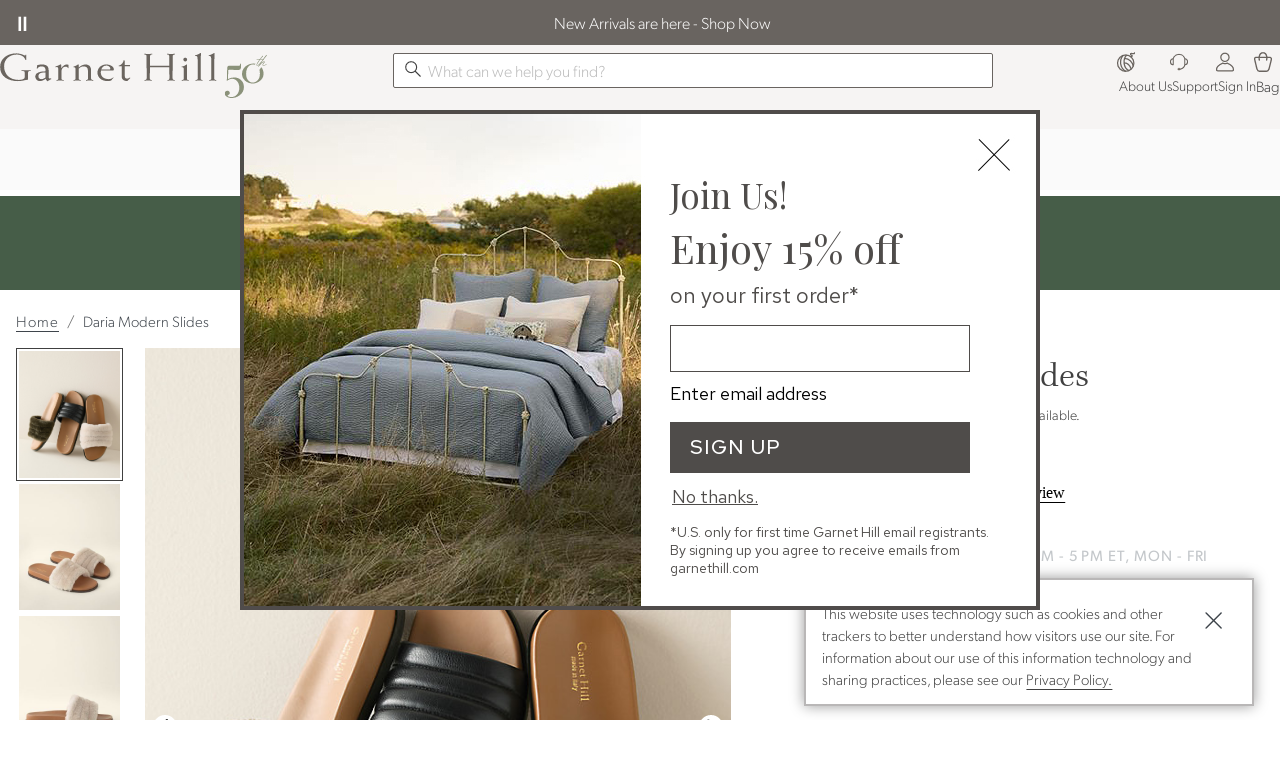

--- FILE ---
content_type: text/html; charset=UTF-8
request_url: https://www.garnethill.com/daria-modern-slides/587387?SourceCode=V2WSB1&cm_vc=Popular%20Searches
body_size: 10536
content:

<!DOCTYPE html>
<html prefix="og: https://ogp.me/ns# fb: https://ogp.me/ns/fb#" lang="en" class="html gh logged-out production view-UniversalPDPView   id-587387 pwa-site">

<!--[START:HEAD]-->
<head>

<!--[META:CONFIG]-->
<meta charset="UTF-8">
<meta http-equiv="content-type" content="text/html; charset=utf-8">
<meta http-equiv="x-ua-compatible" content="ie=edge, chrome=1">
<meta http-equiv="cleartype" content="on">

<meta name="robots" content="index, follow">
<meta name="viewport" content="width=device-width, initial-scale=1.0, minimum-scale=1.0">
<meta name="format-detection" content="telephone=no">
<meta name="mobile-web-app-capable" content="yes">

<meta name="theme-color" content="#928d88">
  
<meta name="apple-mobile-web-app-status-bar-style" content="black">
  
<meta name="apple-mobile-web-app-title" content="Garnet Hill">
  
<meta name="apple-mobile-web-app-capable" content="yes">
<meta name="apple-touch-fullscreen" content="no">
<meta name="pinterest-rich-pin" content="false">
<base target="_parent">


			<script type="text/javascript" src="https://www.garnethill.com/resources/f23f6d5f9b30f7b1c10ee5eb1dfb446594e917cefa061" async ></script><script>
// akam-sw.js install script version 1.3.6
"serviceWorker"in navigator&&"find"in[]&&function(){var e=new Promise(function(e){"complete"===document.readyState||!1?e():(window.addEventListener("load",function(){e()}),setTimeout(function(){"complete"!==document.readyState&&e()},1e4))}),n=window.akamServiceWorkerInvoked,r="1.3.6";if(n)aka3pmLog("akam-setup already invoked");else{window.akamServiceWorkerInvoked=!0,window.aka3pmLog=function(){window.akamServiceWorkerDebug&&console.log.apply(console,arguments)};function o(e){(window.BOOMR_mq=window.BOOMR_mq||[]).push(["addVar",{"sm.sw.s":e,"sm.sw.v":r}])}var i="/akam-sw.js",a=new Map;navigator.serviceWorker.addEventListener("message",function(e){var n,r,o=e.data;if(o.isAka3pm)if(o.command){var i=(n=o.command,(r=a.get(n))&&r.length>0?r.shift():null);i&&i(e.data.response)}else if(o.commandToClient)switch(o.commandToClient){case"enableDebug":window.akamServiceWorkerDebug||(window.akamServiceWorkerDebug=!0,aka3pmLog("Setup script debug enabled via service worker message"),v());break;case"boomerangMQ":o.payload&&(window.BOOMR_mq=window.BOOMR_mq||[]).push(o.payload)}aka3pmLog("akam-sw message: "+JSON.stringify(e.data))});var t=function(e){return new Promise(function(n){var r,o;r=e.command,o=n,a.has(r)||a.set(r,[]),a.get(r).push(o),navigator.serviceWorker.controller&&(e.isAka3pm=!0,navigator.serviceWorker.controller.postMessage(e))})},c=function(e){return t({command:"navTiming",navTiming:e})},s=null,m={},d=function(){var e=i;return s&&(e+="?othersw="+encodeURIComponent(s)),function(e,n){return new Promise(function(r,i){aka3pmLog("Registering service worker with URL: "+e),navigator.serviceWorker.register(e,n).then(function(e){aka3pmLog("ServiceWorker registration successful with scope: ",e.scope),r(e),o(1)}).catch(function(e){aka3pmLog("ServiceWorker registration failed: ",e),o(0),i(e)})})}(e,m)},g=navigator.serviceWorker.__proto__.register;if(navigator.serviceWorker.__proto__.register=function(n,r){return n.includes(i)?g.call(this,n,r):(aka3pmLog("Overriding registration of service worker for: "+n),s=new URL(n,window.location.href),m=r,navigator.serviceWorker.controller?new Promise(function(n,r){var o=navigator.serviceWorker.controller.scriptURL;if(o.includes(i)){var a=encodeURIComponent(s);o.includes(a)?(aka3pmLog("Cancelling registration as we already integrate other SW: "+s),navigator.serviceWorker.getRegistration().then(function(e){n(e)})):e.then(function(){aka3pmLog("Unregistering existing 3pm service worker"),navigator.serviceWorker.getRegistration().then(function(e){e.unregister().then(function(){return d()}).then(function(e){n(e)}).catch(function(e){r(e)})})})}else aka3pmLog("Cancelling registration as we already have akam-sw.js installed"),navigator.serviceWorker.getRegistration().then(function(e){n(e)})}):g.call(this,n,r))},navigator.serviceWorker.controller){var u=navigator.serviceWorker.controller.scriptURL;u.includes("/akam-sw.js")||u.includes("/akam-sw-preprod.js")||u.includes("/threepm-sw.js")||(aka3pmLog("Detected existing service worker. Removing and re-adding inside akam-sw.js"),s=new URL(u,window.location.href),e.then(function(){navigator.serviceWorker.getRegistration().then(function(e){m={scope:e.scope},e.unregister(),d()})}))}else e.then(function(){window.akamServiceWorkerPreprod&&(i="/akam-sw-preprod.js"),d()});if(window.performance){var w=window.performance.timing,l=w.responseEnd-w.responseStart;c(l)}e.then(function(){t({command:"pageLoad"})});var k=!1;function v(){window.akamServiceWorkerDebug&&!k&&(k=!0,aka3pmLog("Initializing debug functions at window scope"),window.aka3pmInjectSwPolicy=function(e){return t({command:"updatePolicy",policy:e})},window.aka3pmDisableInjectedPolicy=function(){return t({command:"disableInjectedPolicy"})},window.aka3pmDeleteInjectedPolicy=function(){return t({command:"deleteInjectedPolicy"})},window.aka3pmGetStateAsync=function(){return t({command:"getState"})},window.aka3pmDumpState=function(){aka3pmGetStateAsync().then(function(e){aka3pmLog(JSON.stringify(e,null,"\t"))})},window.aka3pmInjectTiming=function(e){return c(e)},window.aka3pmUpdatePolicyFromNetwork=function(){return t({command:"pullPolicyFromNetwork"})})}v()}}();</script>
<script type="text/javascript">
				(function() {
				    var p = document.location.protocol;
				    if (p == "http:" || p == "https:") {
				        var m = document.createElement('script'); m.type = 'text/javascript'; m.async = true; m.src = "//se.monetate.net/js/2/a-ff7dd74f/p/garnethill.com/custom.js";
				        var s = document.getElementsByTagName('script')[0]; 
				        s.parentNode.insertBefore(m, s);
				    }
				})();
		</script>
		<!--[META:DATA]-->
<title>Daria Modern Slides | Garnet Hill</title>

<meta name="description" content="Slide into something totally new for the season. Our everyday slides stand out in every way with a quilted vamp strap in luxe Italian leather or faux fur, for a go-to that can go anywhere in sporty-sophisticated style.. Slip-on styleOpen toeLeather or faux-fur upper and lining1 leather-wrapped wedge; 1/2 platformMan-made soleDue to the inherent qualities of genuine leather, subtle color variations will occurItaly">
<meta name="keywords" content="womens, accessories, shoes, footwear, slip on, italian, made in italy, leather, open toe, sandal, modern, bohemian, modhemian">
<meta name="author" content="Cornerstone Brands">

			<link rel="canonical" href="https://www.garnethill.com/daria-modern-slides/587387" />
		
<!--[META:SOCIAL]-->
<meta property="og:locale" content="en">
<meta property="og:type" content="website">
<meta property="og:site_name" content="Garnet Hill">
<meta property="og:title" content="Daria Modern Slides | Garnet Hill">
<meta property="og:description" content="Slide into something totally new for the season. Our everyday slides stand out in every way with a quilted vamp strap in luxe Italian leather or faux fur, for a go-to that can go anywhere in sporty-sophisticated style.. Slip-on styleOpen toeLeather or faux-fur upper and lining1 leather-wrapped wedge; 1/2 platformMan-made soleDue to the inherent qualities of genuine leather, subtle color variations will occurItaly">

<meta property="og:image" content="//akamai-scene7.garnethill.com/is/image/garnethill//49322_main">
  
<meta property="og:url" content="https://www.garnethill.com/daria-modern-slides/587387">
  
<!--[META:TWITTER]-->
<meta property="twitter:card" content="summary_large_image">

<meta property="twitter:site" content="@GarnetHill">

<!--[SCHEMA:BRAND]-->
<script type="application/ld+json" id="schema-brand-data">
{"@type":"Brand","name":"Garnet Hill","description":"Shop Garnet Hill for delightful designs in clothing, bedding and home decor. Garnet Hill Kids, a spirited collection of girls' clothing and kids' bedding.","logo":"https://www.garnethill.com/wcsstore/images/GarnetHill/favicons/logo.svg","@id":"https://www.garnethill.com#Brand","@context":"https://schema.org/","url":"https://www.garnethill.com"}
</script>
<!--[SCHEMA:PRODUCT]-->
<script type="application/ld+json" id="schema-product-data">
{"offers":{"priceCurrency":"USD","lowPrice":"0","offerCount":0,"@type":"AggregateOffer","name":"Daria Modern Slides","highPrice":"0","availability":"https://schema.org/Discontinued","sku":"49322","@context":"https://schema.org/","url":"https://www.garnethill.com/daria-modern-slides/587387","itemCondition":"https://schema.org/NewCondition"},"image":["https://akamai-scene7.garnethill.com/is/image/garnethill/49322_main?$ghpdp_hero2$","https://akamai-scene7.garnethill.com/is/image/garnethill/49322_alt1?$ghpdp_hero2$","https://akamai-scene7.garnethill.com/is/image/garnethill/49322_alt2?$ghpdp_hero2$","https://akamai-scene7.garnethill.com/is/image/garnethill/49322_alt3?$ghpdp_hero2$"],"@type":"Product","name":"Daria Modern Slides","description":"Slide into something totally new for the season. Our everyday slides stand out in every way with a quilted vamp strap in luxe Italian leather or faux fur, for a go-to that can go anywhere in sporty-sophisticated style.. Slip-on styleOpen toeLeather or faux-fur upper and lining1 leather-wrapped wedge; 1/2 platformMan-made soleDue to the inherent qualities of genuine leather, subtle color variations will occurItaly","@id":"https://www.garnethill.com/daria-modern-slides/587387","sku":"49322","@context":"https://schema.org/","brand":{"@id":"https://www.garnethill.com#Brand"},"url":"https://www.garnethill.com/daria-modern-slides/587387"}
</script>
	<!--[SCHEMA:GALLERY]-->
<script type="application/ld+json" id="schema-gallery-data">
{"@type":"ImageGallery","associatedMedia":[{"contentUrl":"https://akamai-scene7.garnethill.com/is/image/garnethill/49322_main?$ghpdp_hero2$","@type":"ImageObject","text":"Daria Modern Slides","thumbnailUrl":"https://akamai-scene7.garnethill.com/is/image/garnethill/49322_main?$ghpdp_thumb2$"},{"contentUrl":"https://akamai-scene7.garnethill.com/is/image/garnethill/49322_alt1?$ghpdp_hero2$","@type":"ImageObject","text":"Daria Modern Slides","thumbnailUrl":"https://akamai-scene7.garnethill.com/is/image/garnethill/49322_alt1?$ghpdp_thumb2$"},{"contentUrl":"https://akamai-scene7.garnethill.com/is/image/garnethill/49322_alt2?$ghpdp_hero2$","@type":"ImageObject","text":"Daria Modern Slides","thumbnailUrl":"https://akamai-scene7.garnethill.com/is/image/garnethill/49322_alt2?$ghpdp_thumb2$"},{"contentUrl":"https://akamai-scene7.garnethill.com/is/image/garnethill/49322_alt3?$ghpdp_hero2$","@type":"ImageObject","text":"Daria Modern Slides","thumbnailUrl":"https://akamai-scene7.garnethill.com/is/image/garnethill/49322_alt3?$ghpdp_thumb2$"}],"@context":"https://schema.org","url":"https://www.garnethill.com/daria-modern-slides/587387"}
</script>
		

							    <link rel="preload" as="image" href="//akamai-scene7.garnethill.com/is/image/garnethill/49322_main?$UPDP_Hero_MD$" media="(min-width: 768px) and (max-width: 991.98px)">
							
							    <link rel="preload" as="image" href="//akamai-scene7.garnethill.com/is/image/garnethill/49322_main?$UPDP_Hero_SM$" media="(min-width: 360px) and (max-width: 767.98px)">
							
							    <link rel="preload" as="image" href="//akamai-scene7.garnethill.com/is/image/garnethill/49322_main?$UPDP_Hero_XS$" media="(max-width: 359.98px)">
							
							    <link rel="preload" as="image" href="//akamai-scene7.garnethill.com/is/image/garnethill/49322_main?$pdp_hero$" media="(min-width: 992px)">
							
<!--[DNS:PREFETCH]-->
<link rel="dns-prefetch" href="//akamai-scene7.garnethill.com">
  
<link rel="dns-prefetch" href="//static2.garnethill.com">
  
<link rel="dns-prefetch" href="//static1.garnethill.com">
  
<link rel="dns-prefetch" href="//garnethill.btttag.com">
  
<link rel="dns-prefetch" href="//analytics-static.ugc.bazaarvoice.com">
  
<link rel="dns-prefetch" href="//api.bazaarvoice.com">
  
<link rel="dns-prefetch" href="//apps.bazaarvoice.com">
  
<link rel="dns-prefetch" href="//apps.nexus.bazaarvoice.com">
  
<link rel="dns-prefetch" href="//display.ugc.bazaarvoice.com">
  
<link rel="dns-prefetch" href="//network.bazaarvoice.com">
  
<!--[ICONS:GENERAL]-->
<link rel="manifest" href="//static1.garnethill.com/wcsstore/images/GarnetHill/favicons/app.webmanifest">

<link rel="shortcut icon" href="//static2.garnethill.com/wcsstore/images/GarnetHill/favicons/favicon.ico" sizes="any">
      
<link rel="icon" href="//static1.garnethill.com/wcsstore/images/GarnetHill/favicons/favicon-16x16.png" type="image/png" sizes="16x16">
      
<link rel="icon" href="//static2.garnethill.com/wcsstore/images/GarnetHill/favicons/favicon-32x32.png" type="image/png" sizes="32x32">
      
<link rel="icon" href="//static1.garnethill.com/wcsstore/images/GarnetHill/favicons/favicon-36x36.png" type="image/png" sizes="36x36">
      
<link rel="icon" href="//static2.garnethill.com/wcsstore/images/GarnetHill/favicons/favicon-48x48.png" type="image/png" sizes="48x48">
      
<link rel="icon" href="//static1.garnethill.com/wcsstore/images/GarnetHill/favicons/favicon-72x72.png" type="image/png" sizes="72x72">
      
<link rel="icon" href="//static2.garnethill.com/wcsstore/images/GarnetHill/favicons/favicon-96x96.png" type="image/png" sizes="96x96">
      
<link rel="icon" href="//static1.garnethill.com/wcsstore/images/GarnetHill/favicons/favicon-144x144.png" type="image/png" sizes="144x144">
      
<link rel="icon" href="//static2.garnethill.com/wcsstore/images/GarnetHill/favicons/favicon-192x192.png" type="image/png" sizes="192x192">
      
<link rel="icon" href="//static1.garnethill.com/wcsstore/images/GarnetHill/favicons/favicon-256x256.png" type="image/png" sizes="256x256">
      
<link rel="icon" href="//static2.garnethill.com/wcsstore/images/GarnetHill/favicons/favicon-512x512.png" type="image/png" sizes="512x512">
      
<link rel="icon" href="//static1.garnethill.com/wcsstore/images/GarnetHill/favicons/favicon.svg" type="image/svg+xml">

<!--[ICONS:APPLE]-->
<link rel="apple-touch-icon" href="//static2.garnethill.com/wcsstore/images/GarnetHill/favicons/apple-touch-icon-48x48.png" sizes="48x48">
  
<link rel="apple-touch-icon" href="//static1.garnethill.com/wcsstore/images/GarnetHill/favicons/apple-touch-icon-57x57.png" sizes="57x57">
  
<link rel="apple-touch-icon" href="//static2.garnethill.com/wcsstore/images/GarnetHill/favicons/apple-touch-icon-60x60.png" sizes="60x60">
  
<link rel="apple-touch-icon" href="//static1.garnethill.com/wcsstore/images/GarnetHill/favicons/apple-touch-icon-72x72.png" sizes="72x72">
  
<link rel="apple-touch-icon" href="//static2.garnethill.com/wcsstore/images/GarnetHill/favicons/apple-touch-icon-76x76.png" sizes="76x76">
  
<link rel="apple-touch-icon" href="//static1.garnethill.com/wcsstore/images/GarnetHill/favicons/apple-touch-icon-96x96.png" sizes="96x96">
  
<link rel="apple-touch-icon" href="//static2.garnethill.com/wcsstore/images/GarnetHill/favicons/apple-touch-icon-114x114.png" sizes="114x114">
  
<link rel="apple-touch-icon" href="//static1.garnethill.com/wcsstore/images/GarnetHill/favicons/apple-touch-icon-120x120.png" sizes="120x120">
  
<link rel="apple-touch-icon" href="//static2.garnethill.com/wcsstore/images/GarnetHill/favicons/apple-touch-icon-144x144.png" sizes="144x144">
  
<link rel="apple-touch-icon" href="//static1.garnethill.com/wcsstore/images/GarnetHill/favicons/apple-touch-icon-152x152.png" sizes="152x152">
  
<link rel="apple-touch-icon" href="//static2.garnethill.com/wcsstore/images/GarnetHill/favicons/apple-touch-icon-180x180.png" sizes="180x180">
  
<link rel="apple-touch-icon" href="//static1.garnethill.com/wcsstore/images/GarnetHill/favicons/apple-touch-icon-192x192.png" sizes="192x192">
  
<link rel="apple-touch-icon" href="//static2.garnethill.com/wcsstore/images/GarnetHill/favicons/apple-touch-icon-256x256.png" sizes="256x256">
  
<link rel="apple-touch-icon" href="//static1.garnethill.com/wcsstore/images/GarnetHill/favicons/apple-touch-icon-512x512.png" sizes="512x512">
  
<!--[ICONS:WINDOWS]-->
<meta property="msapplication-config" content="//static2.garnethill.com/wcsstore/images/GarnetHill/favicons/browserconfig.xml">

<meta property="msapplication-TileColor" content="#928d88">
      
<meta property="msapplication-TileImage" content="//static1.garnethill.com/wcsstore/images/GarnetHill/favicons/mstile-144x144.png">
      
<meta property="msapplication-square70x70logo" content="//static2.garnethill.com/wcsstore/images/GarnetHill/favicons/mstile-70x70.png">
      
<meta property="msapplication-square150x150logo" content="//static1.garnethill.com/wcsstore/images/GarnetHill/favicons/mstile-150x150.png">
      
<meta property="msapplication-square310x310logo" content="//static2.garnethill.com/wcsstore/images/GarnetHill/favicons/mstile-310x310.png">
      
<meta property="msapplication-wide310x150logo" content="//static1.garnethill.com/wcsstore/images/GarnetHill/favicons/mstile-310x150.png">
      
<!--[CSS:STYLESHEETS]-->
<link href="//www.garnethill.com/pwa/production/app.css" rel="stylesheet" type="text/css">

<link href="//static2.garnethill.com/wcsstore/images/GarnetHill/css/pwaOverwrite10054.css" rel="stylesheet" type="text/css">

<!--[BRAND:HEADER]-->
<!-- BEGIN: WWCM Content: `/GarnetHill/US/Global/PWA:HeaderSpot` -->
			<script src="https://cdn.jsdelivr.net/npm/@glidejs/glide@^3.4.1/dist/glide.min.js"></script><script src="https://ajax.googleapis.com/ajax/libs/jquery/3.7.1/jquery.min.js"></script><script src="/wcsstore/images/GarnetHill/_media/_assets/js/gh-head.js"></script>		
<!-- END: WWCM Content: `/GarnetHill/US/Global/PWA:HeaderSpot` Found -->

<!--[END:HEAD]-->

<script>(window.BOOMR_mq=window.BOOMR_mq||[]).push(["addVar",{"rua.upush":"false","rua.cpush":"true","rua.upre":"false","rua.cpre":"true","rua.uprl":"false","rua.cprl":"false","rua.cprf":"false","rua.trans":"SJ-ee76318c-bce0-4226-bb58-1808360a1463","rua.cook":"false","rua.ims":"false","rua.ufprl":"false","rua.cfprl":"false","rua.isuxp":"false","rua.texp":"norulematch","rua.ceh":"false","rua.ueh":"false","rua.ieh.st":"0"}]);</script>
                              <script>!function(e){var n="https://s.go-mpulse.net/boomerang/";if("False"=="True")e.BOOMR_config=e.BOOMR_config||{},e.BOOMR_config.PageParams=e.BOOMR_config.PageParams||{},e.BOOMR_config.PageParams.pci=!0,n="https://s2.go-mpulse.net/boomerang/";if(window.BOOMR_API_key="JT3JH-67CKV-KC89K-KQLGF-S4N4Z",function(){function e(){if(!r){var e=document.createElement("script");e.id="boomr-scr-as",e.src=window.BOOMR.url,e.async=!0,o.appendChild(e),r=!0}}function t(e){r=!0;var n,t,a,i,d=document,O=window;if(window.BOOMR.snippetMethod=e?"if":"i",t=function(e,n){var t=d.createElement("script");t.id=n||"boomr-if-as",t.src=window.BOOMR.url,BOOMR_lstart=(new Date).getTime(),e=e||d.body,e.appendChild(t)},!window.addEventListener&&window.attachEvent&&navigator.userAgent.match(/MSIE [67]\./))return window.BOOMR.snippetMethod="s",void t(o,"boomr-async");a=document.createElement("IFRAME"),a.src="about:blank",a.title="",a.role="presentation",a.loading="eager",i=(a.frameElement||a).style,i.width=0,i.height=0,i.border=0,i.display="none",o.appendChild(a);try{O=a.contentWindow,d=O.document.open()}catch(_){n=document.domain,a.src="javascript:var d=document.open();d.domain='"+n+"';void 0;",O=a.contentWindow,d=O.document.open()}if(n)d._boomrl=function(){this.domain=n,t()},d.write("<bo"+"dy onload='document._boomrl();'>");else if(O._boomrl=function(){t()},O.addEventListener)O.addEventListener("load",O._boomrl,!1);else if(O.attachEvent)O.attachEvent("onload",O._boomrl);d.close()}function a(e){window.BOOMR_onload=e&&e.timeStamp||(new Date).getTime()}if(!window.BOOMR||!window.BOOMR.version&&!window.BOOMR.snippetExecuted){window.BOOMR=window.BOOMR||{},window.BOOMR.snippetStart=(new Date).getTime(),window.BOOMR.snippetExecuted=!0,window.BOOMR.snippetVersion=14,window.BOOMR.url=n+"JT3JH-67CKV-KC89K-KQLGF-S4N4Z";var i=document.currentScript||document.getElementsByTagName("script")[0],o=i.parentNode,r=!1,d=document.createElement("link");if(d.relList&&"function"==typeof d.relList.supports&&d.relList.supports("preload")&&"as"in d)window.BOOMR.snippetMethod="p",d.href=window.BOOMR.url,d.rel="preload",d.as="script",d.addEventListener("load",e),d.addEventListener("error",function(){t(!0)}),setTimeout(function(){if(!r)t(!0)},3e3),BOOMR_lstart=(new Date).getTime(),o.appendChild(d);else t(!1);if(window.addEventListener)window.addEventListener("load",a,!1);else if(window.attachEvent)window.attachEvent("onload",a)}}(),"".length>0)if(e&&"performance"in e&&e.performance&&"function"==typeof e.performance.setResourceTimingBufferSize)e.performance.setResourceTimingBufferSize();!function(){if(BOOMR=e.BOOMR||{},BOOMR.plugins=BOOMR.plugins||{},!BOOMR.plugins.AK){var n="true"=="true"?1:0,t="",a="amihxpyxhusxy2lqywvq-f-2b046f189-clientnsv4-s.akamaihd.net",i="false"=="true"?2:1,o={"ak.v":"39","ak.cp":"232498","ak.ai":parseInt("317693",10),"ak.ol":"0","ak.cr":8,"ak.ipv":4,"ak.proto":"h2","ak.rid":"152908b1","ak.r":45721,"ak.a2":n,"ak.m":"x","ak.n":"essl","ak.bpcip":"3.16.123.0","ak.cport":56974,"ak.gh":"23.33.25.11","ak.quicv":"","ak.tlsv":"tls1.3","ak.0rtt":"","ak.0rtt.ed":"","ak.csrc":"-","ak.acc":"","ak.t":"1768998315","ak.ak":"hOBiQwZUYzCg5VSAfCLimQ==LpezwGV2L1WMMYp8PiR+jU8q3Hfx/nHDpZDRsJu3Ok3cFuZrrtBecs2LfUisslNXhKdtlcFrAbl7OXSHABk/kygZqFvJvrmiBC4ZfVWoqD9iVAKMCY0l8N8Ps1jZTX0UT3/W4ZucSoloeuRDF4rVL4l+Kou28ca23fdv8TCpv3Hz50zGb+Cj1bGsCf8cQO5wL+8ZcDiw5FzBzlAsYUuUOxYUmo0dUDNDOQcP4LvUir4Syc08okzIFiG3QIBiRoO+8ClZlDayXQWag9UkNwRQmOHsdRAAG0nU7eJvDCYVSla4Ep/sEUoGRiF6skG163E9QYha8cmGd2C72x9LGgy1XUaE8JZqswQbqYFhUWjFQg0/T5hGaNYQcfDd27YZoFhYLRSnINth3PAz3sj74MnXv7aPCd77zpk6ipjiCnyHzz0=","ak.pv":"79","ak.dpoabenc":"","ak.tf":i};if(""!==t)o["ak.ruds"]=t;var r={i:!1,av:function(n){var t="http.initiator";if(n&&(!n[t]||"spa_hard"===n[t]))o["ak.feo"]=void 0!==e.aFeoApplied?1:0,BOOMR.addVar(o)},rv:function(){var e=["ak.bpcip","ak.cport","ak.cr","ak.csrc","ak.gh","ak.ipv","ak.m","ak.n","ak.ol","ak.proto","ak.quicv","ak.tlsv","ak.0rtt","ak.0rtt.ed","ak.r","ak.acc","ak.t","ak.tf"];BOOMR.removeVar(e)}};BOOMR.plugins.AK={akVars:o,akDNSPreFetchDomain:a,init:function(){if(!r.i){var e=BOOMR.subscribe;e("before_beacon",r.av,null,null),e("onbeacon",r.rv,null,null),r.i=!0}return this},is_complete:function(){return!0}}}}()}(window);</script></head>

<!--[START:BODY]-->
<body class="body">
<!--[PWA:PRELOADER]-->
<!-- BEGIN: WWCM Content: `/GarnetHill/US/Global/PWAPreloader:Copy` -->
			<div class="c-preloader"><style>@-webkit-keyframes background-shimmer {  0% {    opacity: 0;    -webkit-transform: translateX(50000%);    transform: translateX(50000%);  }  10% {    opacity: 1;  }  90% {    opacity: 1;  }  100% {    opacity: 0;    -webkit-transform: translateX(-50000%);    transform: translateX(-50000%);  }}@keyframes background-shimmer {  0% {    opacity: 0;    -webkit-transform: translateX(50000%);    transform: translateX(50000%);  }  10% {    opacity: 1;  }  90% {    opacity: 1;  }  100% {    opacity: 0;    -webkit-transform: translateX(-50000%);    transform: translateX(-50000%);  }}.c-preloader {  position: fixed;  top: 0;  bottom: 0;  left: 0;  right: 0;  width: 100%;  height: 100%;  box-sizing: border-box;  background-color: #fff;  z-index: 999999999;  visibility: visible;  opacity: 1;  transition: visibility 0s linear, opacity 400ms linear;}.c-preloader:after {  content: "";  position: fixed;  top: 0;  bottom: 0;  left: 50%;  right: 50%;  display: block;  width: 1px;  height: 100%;  background: rgba(0, 0, 0, .05);  box-shadow: 0 0 100px 75px rgba(0, 0, 0, .05);  -webkit-animation: 1.5s linear infinite background-shimmer;  animation: 1.5s linear infinite background-shimmer;  -webkit-transition: opacity 0.1s;  transition: opacity 0.1s;}.c-preloader--hidden {  visibility: hidden;  opacity: 0;  transition: visibility 0s 400ms, opacity 400ms linear;  pointer-events: none;}.c-preloader__header__content,.c-preloader__header__sub-content,.c-preloader__content {  display: -webkit-box;  display: -ms-flexbox;  display: flex;  -webkit-box-pack: center;  -ms-flex-pack: center;  justify-content: center;  -webkit-box-align: center;  -ms-flex-align: center;  align-items: center;  overflow: hidden;}.c-preloader__header {  position: relative;  z-index: 1;  background: #fff;  -webkit-box-shadow: 0 4px 8px 0 rgba(0, 0, 0, .1);  box-shadow: 0 4px 8px 0 rgba(0, 0, 0, .1);}.c-preloader__header__content {  height: 49px;  border-bottom: 1px solid #f3f1e9;}.c-preloader__logo {  width: 128px;  margin-top: -5px;  color: #686058;  fill: #686058;}.c-preloader__status {  position: absolute;  top: 50%;  text-align: center;  color: rgb(220, 53, 69);}.c-preloader__buildinfo {  position: absolute;  bottom: 15px;  text-align: center;  color: #999;}@media (min-width: 992px) {  .c-preloader__header,  .c-preloader__logo {    display: none;  }}</style><div class="c-preloader__header">  <div class="c-preloader__header__content">    <svg class="c-preloader__logo" fill="currentColor" width="100%"      height="100%" x="0px" y="0px" viewBox="0 0 459 60.2" xmlns="http://www.w3.org/2000/svg"      xmlns:xlink="http://www.w3.org/1999/xlink">      <path        d="M390.1 55c0 1.6-2.1 2.7-4.5 2.8v1.3c2.4 0 5.4-.3 7.8-.3 2.4 0 5 .3 7.4.3v-1.3c-2.4-.1-4.1-1.3-4.1-2.8v-8c0-5 .4-13.5.4-22.1l-1.4-.4c-1.8 2-7.2 4.4-10.3 4.7l.3 1.3c4.5 0 4.4 1.3 4.4 7.8V55zm3.2-45.2c2 0 4.1 2 4.1 4.1s-2 4.1-4.1 4.1c-2 0-4.1-2-4.1-4.1s2.1-4.1 4.1-4.1M426.1 55c0 1.6 1.6 2.7 4 2.8v1.3c-2.4 0-5-.3-7.4-.3s-5.1.3-7.5.3v-1.3c2.4-.1 4.5-1.3 4.5-2.8V19.7c0-13-.9-13.9-5.2-13.3l-.3-1.4c4.5-1.1 7.9-2.7 11.5-5l1.1.3c-.4 4.5-.6 12.6-.6 19l-.1 35.7zm-66.7-28.1c-1.7.1-14.7.3-20.5.3-5.8 0-18.8-.1-20.5-.3l.1-20.3c0-2.1 1.4-3.5 4.5-3.7V1.7c-2.6 0-5.7.3-8.4.3-2.5 0-5.9-.3-8.6-.3V3c3.1.3 5 1.6 5 3.7l.1 47.5c0 2.1-1.6 3.5-4.8 3.7v1.3c2.5 0 5.5-.3 8.2-.3 2.6 0 5 .3 7.5.3v-1.3c-3.1-.3-4.2-1.6-4.2-3.7l.3-23.8c1.7-.1 14.7-.3 20.5-.3s18.8.1 20.5.3l.3 23.8c0 2.1-1.1 3.5-4.2 3.7v1.3c2.5 0 5-.3 7.5-.3s5.5.3 8.2.3v-1.3c-3.1-.3-4.8-1.6-4.8-3.7l.1-47.5c0-2.1 1.8-3.5 5-3.7V1.7c-2.5 0-6 .3-8.6.3-2.5 0-5.8-.3-8.4-.3V3c3.1.3 4.5 1.6 4.5 3.7l.7 20.2zM96.6 41.4c-9.1 0-15.2 1.7-15.2 7.9 0 3.7 1.8 6.4 6.4 6.4 3 0 6.4-1.7 8.6-3.5V41.4h.2zM78.5 26.2c4.1-1.1 5.9-1.7 10.5-1.7 10.6 0 14.2 5 14.2 12.2v14.6c0 2 .7 3.3 2.3 3.3 1 0 1.8-.3 2.7-.7l.7 1.7-8.2 4.7c-1.3-1.1-3-2.8-3.8-5.2-3.8 2.8-7.7 4.8-12.2 4.8-6.9 0-9.8-6-9.8-9.9 0-8.1 10.1-10.9 21.7-10.9V36c0-4.5-2.8-7.5-7.9-7.5-5.2 0-8.5 2.3-9.2 4.8l-1.4-.3.4-6.8zm52 28.8c0 1.6 1.4 2.5 5 2.8v1.3c-2.4 0-5.8-.3-8.2-.3-2.4 0-5 .3-7.4.3v-1.3c2.4-.1 4.1-1.3 4.1-2.8V40.1c0-8.5-.4-10.1-3.1-10.1-.8 0-1.7.1-2.7.4l-.3-1.6c3.8-.9 7.2-2.8 10.6-4.5l1.1.3.4 7.4h.1c3.4-4.2 7.1-7.4 11.2-7.4 1.6 0 2.3.3 3.8.7v7.1l-1.1.3c-.6-1.8-2.4-3.3-5-3.3-5.1 0-8.8 4.2-8.8 9.9V55h.3zm102.3-19.9c1.1 0 1.6-.6 1.6-2 0-3.7-4.1-6.4-8.2-6.4-6.4 0-9.6 4-11.1 8.4h17.7zm3.1 23.5c-.4.4-4.5 1.1-7.9 1.1-12.8 0-21.1-8.1-21.1-17.8 0-9.5 7.2-17.6 18.8-17.6 6.9 0 16 3.8 16 10.6 0 1.1-.9 2.4-2.4 2.4h-24.9c-.3 1.4-.4 3.4-.4 5 0 8.4 7.6 13.5 16.9 13.5 3.3 0 6.8-1.6 9.4-3.7l.9.6-5.3 5.9zm29-30.4V48c0 5 1.6 6.5 4.8 6.5 2.4 0 4.4-1.3 5.8-2.4l.9 1-6.4 6.5c-6.8 0-11.9-3.3-11.9-10.1V28.2h-6l-.3-1.1c6.1-2.1 9.5-5.2 10.5-11.5l2.1.3v9.6l11.6-.1v2.8h-11.1zM55.7 3.7l-.3 11.1-1.4-.2C51 6.5 43.1 3.3 35.3 3.3 19.5 3.3 8.5 13.7 8.5 28c0 17.6 11.6 29.3 31.3 29.3 3.4 0 12.3-1.1 12.3-5.4v-9.3c0-3.3 0-4.2-6.8-4.5v-1.4c3.4.1 7.7.3 10.2.3 2.5 0 6.8-.1 9.4-.3v1.4c-5 0-5.5 1.7-5.5 4.4v14.6c-7.1.3-11.5 3-21.5 3C17.7 60.1 0 50.4 0 30 0 11.8 15.4.7 34.7.7 40.8.7 47.6 3 52 5.2c1.6.7 2.1-.7 2.1-1.6h1.6v.1zM193.4 55c0 1.6 2.1 2.7 4.5 2.8v1.3c-2.4 0-5.4-.3-7.8-.3-2.4 0-5 .3-7.4.3v-1.3c2.4-.1 4.1-1.3 4.1-2.8V38c0-6.8-3.4-9.5-9.9-9.5-3.8 0-6.9 2.1-9.6 5V55c0 1.6 1.6 2.7 4 2.8v1.3c-2.4 0-5-.3-7.4-.3s-5.4.3-7.8.3v-1.3c2.4-.1 4.5-1.3 4.5-2.8V39c0-7.9-.9-8.6-4.4-8.6L156 29c4-1.1 7.4-2.7 10.1-5l1.4.3.1 6.5c4-3.5 8.4-6.5 14.3-6.5 8.1 0 11.8 5.5 11.8 12.5V55h-.3zm261.5 0c0 1.6 1.7 2.7 4.1 2.8v1.3c-2.4 0-5-.3-7.4-.3-2.4 0-5.1.3-7.5.3v-1.3c2.4-.1 4.5-1.3 4.5-2.8V19.7c0-13-.9-13.9-5.2-13.3l-.3-1.4c4.5-1.1 7.9-2.7 11.5-5l1.1.3c-.4 4.5-.6 12.6-.6 19l-.2 35.7z">      </path>    </svg>  </div>  <div class="c-preloader__header__sub-content"></div></div><div class="c-preloader__content"></div></div>		
<!-- END: WWCM Content: `/GarnetHill/US/Global/PWAPreloader:Copy` Found -->

<!--[PWA:CANVAS]-->
<div class="c-react-app"></div>

<!--[JS:PROPERTIES]-->
<script src="//www.garnethill.com/gwtResources?storeId=10054&catalogId=10054&langId=-1&key=all,checkout,pdp,app"></script>

<!--[JS:LIBRARIES]-->
<script id="pwa-app-polyfills">
(function(w, d, o, a, s) {
  var l = d.getElementById('pwa-app-polyfills');
  var i = function(u) {
    var e = d.createElement('script');
    e.async = false;
    e.src = u;
    l.parentNode.insertBefore(e, l.nextSibling);
  };
  if (!(w.Symbol && w.Promise && w.Set && w.Map && o.assign && o.keys && o.values && o.entries && a.prototype.fill && a.prototype.find && a.from && s.prototype.startsWith && s.prototype.includes && s.prototype.endsWith)) {
    i('//cdn.jsdelivr.net/npm/core-js-bundle@3.40.0/minified.min.js');
  }
  if (!(w.fetch)) {
    i('//cdn.jsdelivr.net/npm/whatwg-fetch@3.6.20/dist/fetch.umd.min.js');
  }
})(window, document, Object, Array, String);
</script>
<script src="//cdn.jsdelivr.net/npm/jquery@3.7.1/dist/jquery.min.js"></script>
<script src="//cdn.jsdelivr.net/npm/bootstrap@5.3.3/dist/js/bootstrap.bundle.min.js"></script>

	<script src="//static1.garnethill.com/wcsstore/CornerStoneBrands/javascript/resxclsx.js"></script>
<!--[JS:FRAMEWORK]-->
<script id="pwa-app-config">
window.PWA = window.PWA || {};
PWA.build = PWA.build || {};
PWA.build.default = 'production';
PWA.build.target = 'production';
PWA.build.storage = '//www.garnethill.com/pwa/';
PWA.build.location = '//www.garnethill.com/pwa/production/';
PWA.build.preview = false;
PWA.build.use_subdomain = false;
PWA.data = PWA.data || {};
PWA.data.templateInfo = 
{

	"socialAuthFailed" : "", "socialAuthProvider": "",

"newPDPVisitor" : "",
"cartItemsCount" :"0",

 
"isInPreviewMode" : "false",

"metas":{"metaKeywords":"womens, accessories, shoes, footwear, slip on, italian, made in italy, leather, open toe, sandal, modern, bohemian, modhemian","pageTitleMetaTag":"Daria Modern Slides | Garnet Hill","canonical":"https://www.garnethill.com/daria-modern-slides/587387","metaDescription":"Slide into something totally new for the season. Our everyday slides stand out in every way with a quilted vamp strap in luxe Italian leather or faux fur, for a go-to that can go anywhere in sporty-sophisticated style.. - Slip-on style - Open toe - Leather or faux-fur upper and lining - 1\" leather-wrapped wedge; 1/2\" platform - Man-made sole - Due to the inherent qualities of genuine leather, subtle color variations will occur - Italy"},"pageTitle":"Daria Modern Slides | Garnet Hill","EspotList":[{"maxColInRow":"1","emsName":"ProductDetail_TopEspot","maxNumDisp":"1","maxItemsInRow":"1"},{"maxColInRow":"1","emsName":"ProductDetail_RightEspot","maxNumDisp":"1","maxItemsInRow":"1"},{"maxColInRow":"1","emsName":"Universal_PDP_MainImage_Espot","maxNumDisp":"1","maxItemsInRow":"1"},{"maxColInRow":"1","emsName":"ProductDetail_BottomEspot02","maxNumDisp":"1","maxItemsInRow":"1"},{"maxColInRow":"1","emsName":"EXCLUDED_ON_STATE_PDP_ESPOT","maxNumDisp":"1","maxItemsInRow":"1"},{"maxColInRow":"1","emsName":"ProductDetail_BottomEspot01_587387","maxNumDisp":"1","maxItemsInRow":"1"}],"catentryId":"587387","associatedMedia":{"main":{"md":"//akamai-scene7.garnethill.com/is/image/garnethill/49322_main?$UPDP_Hero_MD$","sm":"//akamai-scene7.garnethill.com/is/image/garnethill/49322_main?$UPDP_Hero_SM$","xs":"//akamai-scene7.garnethill.com/is/image/garnethill/49322_main?$UPDP_Hero_XS$","lg":"//akamai-scene7.garnethill.com/is/image/garnethill/49322_main?$pdp_hero$"}},"pageHeader":"Daria Modern Slides","productSchema":{"offers":{"priceCurrency":"USD","lowPrice":"0","offerCount":0,"@type":"AggregateOffer","name":"Daria Modern Slides","highPrice":"0","availability":"https://schema.org/Discontinued","sku":"49322","@context":"https://schema.org/","url":"https://www.garnethill.com/daria-modern-slides/587387","itemCondition":"https://schema.org/NewCondition"},"image":["https://akamai-scene7.garnethill.com/is/image/garnethill/49322_main?$ghpdp_hero2$","https://akamai-scene7.garnethill.com/is/image/garnethill/49322_alt1?$ghpdp_hero2$","https://akamai-scene7.garnethill.com/is/image/garnethill/49322_alt2?$ghpdp_hero2$","https://akamai-scene7.garnethill.com/is/image/garnethill/49322_alt3?$ghpdp_hero2$"],"@type":"Product","name":"Daria Modern Slides","description":"Slide into something totally new for the season. Our everyday slides stand out in every way with a quilted vamp strap in luxe Italian leather or faux fur, for a go-to that can go anywhere in sporty-sophisticated style.. \n<br /><br /><ul><li>Slip-on style<\/li>\n<li>Open toe<\/li>\n<li>Leather or faux-fur upper and lining<\/li>\n<li>1' leather-wrapped wedge; 1/2' platform<\/li>\n<li>Man-made sole<\/li>\n<li>Due to the inherent qualities of genuine leather, subtle color variations will occur<\/li>\n<li>Italy<\/li>\n<\/ul>","@id":"https://www.garnethill.com/daria-modern-slides/587387","sku":"49322","@context":"https://schema.org/","brand":{"@id":"https://www.garnethill.com#Brand"},"url":"https://www.garnethill.com/daria-modern-slides/587387"},"recommendations":[{"orientation":"horizontal","instance":"1","num_visible":"8","display_price":"false","scheme":"outofstock1_rr","defer_call":"false","num_in_carousel":"8","carousel":"true","type":"REC","monetateControllableVariable":"","enabled":false,"num_recommendations":"8","show_entire_collection":"false","use_gwt":"true","recommendationCategoryID":"","pagename":"pdp"},{"orientation":"horizontal","instance":"1","num_visible":"3","display_price":"true","scheme":"product_rr","defer_call":"false","num_in_carousel":"40","carousel":"true","type":"REC","monetateControllableVariable":"","enabled":true,"num_recommendations":"40\t","show_entire_collection":"false","use_gwt":"true","recommendationCategoryID":"","pagename":"pdp"},{"orientation":"horizontal","instance":"2","num_visible":"3","display_price":"true","scheme":"product2_rr","defer_call":"false","num_in_carousel":"8","carousel":"true","type":"REC","monetateControllableVariable":"","enabled":false,"num_recommendations":"8","show_entire_collection":"false","use_gwt":"true","recommendationCategoryID":"","pagename":"pdp"},{"orientation":"horizontal","instance":"3","num_visible":"4","display_price":"true","scheme":"product_rr","defer_call":"false","num_in_carousel":"16","carousel":"true","type":"REC","monetateControllableVariable":"","enabled":false,"num_recommendations":"16","show_entire_collection":"true","use_gwt":"true","recommendationCategoryID":"","pagename":"pdp"}],"brandSchema":{"@type":"Brand","name":"Garnet Hill","description":"Shop Garnet Hill for delightful designs in clothing, bedding and home decor. Garnet Hill Kids, a spirited collection of girls' clothing and kids' bedding.","logo":"https://www.garnethill.com/wcsstore/images/GarnetHill/favicons/logo.svg","@id":"https://www.garnethill.com#Brand","@context":"https://schema.org/","url":"https://www.garnethill.com"},"productSubType":"Single","cmCategoryId":"Search|On Site Search","mfPartNumber":"49322","htmlClasses":"html gh logged-out production view-UniversalPDPView   id-587387","path":"/webapp/wcs/stores/servlet/daria-modern-slides/587387","WWCMList":[{"contentPath":"/GarnetHill/US/Global/Popups/universal_order_swatch_modal","component":"PopupCopy","section":"body"},{"contentPath":"/GarnetHill/US/Product/content_587387","component":"ContentSpot2","section":"body"},{"contentPath":"/GarnetHill/US/Global/universal_shipping_policy","component":"ContentSpot1","section":"body"},{"contentPath":"/GarnetHill/US/Global/PWA","component":"PDPSpot","section":"body"},{"contentPath":"/GarnetHill/US/Global/personalization_instruction_spot","component":"ContentSpot1","section":"body"}],"viewName":"UniversalPDPView","areaName":"Single","openGraph":{"og:image":"//akamai-scene7.garnethill.com/is/image/garnethill//49322_main","og:site_name":"Garnet Hill","og:title":"Daria Modern Slides | Garnet Hill","og:url":"https://www.garnethill.com/daria-modern-slides/587387","og:description":"Slide into something totally new for the season. Our everyday slides stand out in every way with a quilted vamp strap in luxe Italian leather or faux fur, for a go-to that can go anywhere in sporty-sophisticated style.. - Slip-on style - Open toe - Leather or faux-fur upper and lining - 1' leather-wrapped wedge; 1/2' platform - Man-made sole - Due to the inherent qualities of genuine leather, subtle color variations will occur - Italy"},"descriptiveAttributes":[],"useItemsChunking":false,"productImageGallerySchema":{"@type":"ImageGallery","associatedMedia":[{"contentUrl":"https://akamai-scene7.garnethill.com/is/image/garnethill/49322_main?$ghpdp_hero2$","@type":"ImageObject","text":"Daria Modern Slides","thumbnailUrl":"https://akamai-scene7.garnethill.com/is/image/garnethill/49322_main?$ghpdp_thumb2$"},{"contentUrl":"https://akamai-scene7.garnethill.com/is/image/garnethill/49322_alt1?$ghpdp_hero2$","@type":"ImageObject","text":"Daria Modern Slides","thumbnailUrl":"https://akamai-scene7.garnethill.com/is/image/garnethill/49322_alt1?$ghpdp_thumb2$"},{"contentUrl":"https://akamai-scene7.garnethill.com/is/image/garnethill/49322_alt2?$ghpdp_hero2$","@type":"ImageObject","text":"Daria Modern Slides","thumbnailUrl":"https://akamai-scene7.garnethill.com/is/image/garnethill/49322_alt2?$ghpdp_thumb2$"},{"contentUrl":"https://akamai-scene7.garnethill.com/is/image/garnethill/49322_alt3?$ghpdp_hero2$","@type":"ImageObject","text":"Daria Modern Slides","thumbnailUrl":"https://akamai-scene7.garnethill.com/is/image/garnethill/49322_alt3?$ghpdp_thumb2$"}],"@context":"https://schema.org","url":"https://www.garnethill.com/daria-modern-slides/587387"},"breadCrumbsArray":[{"name":"Daria Modern Slides"}]
,
"diagnosticData":{"userIPAddr":"3.16.123.191","jSessionId":"N2SaQPq_bsLOvDlXtJcqz8X","serverEnvironment":"PROD","pageURLParams":"?SourceCode=V2WSB1&amp;cm_vc=Popular Searches","logonId":"","isDesignerProgramMember":false,"csbUserState":"48b6d5a116ca842c967415fbd2b5b1df92cd2c76828025253aa1053831261b0c","serverName":"DM_ghp01_cell/WC_ghp01_node03/server3","userAgent":"Mozilla/5.0 (Macintosh; Intel Mac OS X 10_15_7) AppleWebKit/537.36 (KHTML, like Gecko) Chrome/131.0.0.0 Safari/537.36; ClaudeBot/1.0; +claudebot@anthropic.com)","pageURL":"https://www.garnethill.com/daria-modern-slides/587387","userType":"G","deviceId":-1}
}
;
</script>
<script src="//static2.garnethill.com/wcsstore/CornerStoneBrands/javascript/PWAFramework.js"></script>
<script src="//static1.garnethill.com/wcsstore/CornerStoneBrands/javascript/PWAInitialization.js"></script>

<!--[GTM:GA4]-->
<noscript id="google-tag-manager-ga4-iframe"><iframe src="//www.googletagmanager.com/ns.html?id=GTM-PLPQJPK" height="0" width="0" style="display: none; visibility: hidden;"></iframe></noscript>
<script id="google-tag-manager-ga4">
(function(w, d, l, i) {
  w[l] = w[l] || [];
  w[l].push({event: 'gtm.js', 'gtm.start': new Date().getTime()});
  var s = d.createElement('script'),
      dl = l != 'dataLayer' ? '&l=' + l : '';
  s.async = true;
  s.src = '//www.googletagmanager.com/gtm.js?id=' + i + dl;
  d.body.appendChild(s);
})(window, document, 'dataLayer', 'GTM-PLPQJPK');
</script>

<!--[BRAND:FOOTER]-->
<!-- BEGIN: WWCM Content: `/GarnetHill/US/Global/PWA:FooterSpot` -->
			<!--  Search Box Text --><script>  PWA.events.one('app-properties-loaded', function() {  PWA.props.text['SEARCH_INPUT_PLACE_HOLDER'] = 'What can we help you find?';  PWA.props.text['PASS_RESET_MAIN_MSG'] = 'We have updated our password requirements for enhanced security. Please reset your password. Enter your email address and click \'Continue\'. A password reset link will be sent to your email account. If you do not receive an email, please check your Spam folder.';  });</script><script src="/wcsstore/images/GarnetHill/js/framework/plugins.js"></script><script src="/wcsstore/images/GarnetHill/js/framework/functions.js"></script><script src="/wcsstore/images/GarnetHill/_media/_assets/js/gh-unbxd-grid-frs.js"></script><script src="/wcsstore/images/GarnetHill/_media/_assets/js/gh-scripts.js"></script>		
<!-- END: WWCM Content: `/GarnetHill/US/Global/PWA:FooterSpot` Found -->

<!--[PWA:INIT]-->
<script src="//www.garnethill.com/pwa/production/app.js" onload="PWA.build.handlers.on_load(this)" onerror="PWA.build.handlers.on_error(this)"></script>

<!--[END:BODY]-->
<script type="text/javascript"  src="/xQVri7lG/HI3/kyo/xfKlS16E3x/aDX3rkGzXkG6Qkt9O3/ByIdCwE/egY4/B0hsAFIB"></script></body>

</html>


--- FILE ---
content_type: text/html; charset=utf-8
request_url: https://api.securedvisit.com/lightbox/client/0041_00451/?fp=06737a02d1369e981daeba7e94cff054&m=form&form_id=35638&promo_id=4759&v=1768998337328
body_size: 3048
content:
<!DOCTYPE html>
<html lang="en">

  <head>
    <meta charset="utf-8">
    <title>OnSite</title>
    <!-- Links/Fonts -->
    <link rel="stylesheet" href="https://fonts.googleapis.com/css2?family=Playfair+Display:wght@400;500&family=Red+Hat+Text:wght@400;500&display=swap" type="text/css" />
    <!-- JS Libraries -->
    <script src="//ajax.googleapis.com/ajax/libs/jquery/1.9.1/jquery.min.js" type="text/javascript"></script>
    <script src="//content.securedvisit.com/lib/js/plugins.min.js?v3" type="text/javascript"></script>
    <!-- Promo Config Object -->
    <script type="text/javascript">
      var messageObj = {"origin": "https://www.garnethill.com", "e": "get_promotions", "promotion": {"promo_id": 4759, "form_id": 35638, "closeable": "N", "close_button_title": "Close", "close_value": null, "delay": 0, "offertitle": "Welcome Dialog", "display": 1, "dt": "2026-01-21T12:25:37.378101Z", "evt": "load", "h": 500, "modal": "Y", "modal_close": "Y", "pv": 1, "w": 800, "ptype": "POPUP", "css_file": "fcopt-onsite-app-35638.css?v=1767880982", "placement": "MC", "minimize": "N", "animate": {"display": null, "close": null, "minimize": null}, "engine_source": "https://api.securedvisit.com/lightbox/client/0041_00451/", "title": {"plain": false, "minimized": {"text": ""}, "maximized": {"text": ""}, "closeable": true, "enabled": false}, "stateful": false, "state": {"collapsed": false}, "containerid": "fcopt-onsite-app-35638", "html": null, "on_close": {"remove_offers": [], "open_offers": []}, "qs": [], "extra_css_files": [], "eventdata": {}, "custom_event_data": [], "offerstate": {"clear": false, "stateful": true, "initial": {"removed": false}}}, "open_promo": {}};
    </script>
    <!-- Offer specific CSS -->
    <style type="text/css">
      body { padding: 0; margin: 0; }
      button:focus { outline: none; }
      .hidden-offsets { display: block !important; visibility: hidden !important; position: absolute !important; top: -10000px !important; }
      .error { border:1px solid red !important; }
      #error-msg { display: none;  position:absolute; padding: 4px; font-size: 14px; box-shadow: rgb(136,136,136) 0px 0px 6px; border:1px solid black; background-color: white; z-index: 9999999999999; }
#TitleField1-Item26 { position: absolute; top: 61px; left: 430px; width: 123px; height: 50px; z-index: 1; }
#TitleField1-Item26 .title { box-shadow: none; -ms-box-sizing: border-box; -moz-box-sizing: border-box; -webkit-box-sizing: border-box; box-sizing: border-box; display: block; margin: 0; padding: 0px 5px; text-shadow: none; height: 100%; width: 100%; border-radius: 0; padding: 0; color: #4f4c4a; font-size: 35px; font-style: normal; font-weight: 400; text-align: left; line-height: 50px\9; font-family: 'Playfair Display'; }
#TextField1-Item27 { position: absolute; top: 117px; left: 430px; width: 310px; height: 48px; z-index: 1; }
#TextField1-Item27 .text { box-shadow: none; -ms-box-sizing: border-box; -moz-box-sizing: border-box; -webkit-box-sizing: border-box; box-sizing: border-box; display: block; margin: 0; padding: 0px 5px; text-shadow: none; height: 100%; width: 100%; border-radius: 0; box-shadow: none; -ms-box-sizing: border-box; -moz-box-sizing: border-box; -webkit-box-sizing: border-box; box-sizing: border-box; text-shadow: none; padding: 0; overflow-x: hidden; overflow-y: hidden; color: #4f4c4a; font-size: 40px; font-style: normal; font-weight: 400; text-align: left; line-height: 48px\9; font-family: 'Playfair Display'; border: ;line-height:42px;;  }
#TextField1-Item28 { position: absolute; top: 171px; left: 430px; width: 295px; height: 30px; z-index: 1; }
#TextField1-Item28 .text { box-shadow: none; -ms-box-sizing: border-box; -moz-box-sizing: border-box; -webkit-box-sizing: border-box; box-sizing: border-box; display: block; margin: 0; padding: 0px 5px; text-shadow: none; height: 100%; width: 100%; border-radius: 0; box-shadow: none; -ms-box-sizing: border-box; -moz-box-sizing: border-box; -webkit-box-sizing: border-box; box-sizing: border-box; text-shadow: none; padding: 0; overflow-x: hidden; overflow-y: hidden; color: #4f4c4a; font-size: 22px; font-style: normal; font-weight: 400; text-align: left; line-height: 30px\9; font-family: 'Red Hat Text'; }
#TextField1-Item29 { position: absolute; top: 413px; left: 430px; width: 330px; height: 72px; z-index: 1; }
#TextField1-Item29 .text { box-shadow: none; -ms-box-sizing: border-box; -moz-box-sizing: border-box; -webkit-box-sizing: border-box; box-sizing: border-box; display: block; margin: 0; padding: 0px 5px; text-shadow: none; height: 100%; width: 100%; border-radius: 0; box-shadow: none; -ms-box-sizing: border-box; -moz-box-sizing: border-box; -webkit-box-sizing: border-box; box-sizing: border-box; text-shadow: none; padding: 0; overflow-x: hidden; overflow-y: hidden; background: #ffffff; line-height: None; color: #4f4c4a; font-size: 14px; font-style: normal; font-weight: normal; text-align: left; line-height: 72px\9; font-family: 'Red Hat Text'; background: #ffffff;  }
#Email1-Item30 { position: absolute; top: 215px; left: 430px; width: 300px; height: 47px; z-index: 1; }
#Email1-Item30 .input.required { box-shadow: none; -ms-box-sizing: border-box; -moz-box-sizing: border-box; -webkit-box-sizing: border-box; box-sizing: border-box; display: block; margin: 0; padding: 0px 5px; text-shadow: none; height: 100%; width: 100%; border-radius: 0; color: #4f4c4a; font-size: 18px; font-style: normal; font-weight: normal; text-align: left; line-height: 47px\9; font-family: 'Red Hat Text';padding-left:12px;; border: 1px solid #4f4c4a;  background: #ffffff;  }
#Email1-Item30 .input.required.error { color: red; border: 1px solid red; }
#Display1-Item31 { position: absolute; top: 312px; left: 430px; width: 300px; height: 51px; z-index: 1; }
#Display1-Item31 .display { box-shadow: none; -ms-box-sizing: border-box; -moz-box-sizing: border-box; -webkit-box-sizing: border-box; box-sizing: border-box; text-shadow: none; display: block; line-height: 51px; height: 100%; width: 100%; letter-spacing: 1px; color: #ffffff; font-size: 20px; font-style: normal; font-weight: 500; text-align: left; line-height: 51px\9; font-family: 'Red Hat Text';padding-left:20px;; border: ;background-color:#4f4c4a;;  }
#Submit1-Item32 { position: absolute; top: 312px; left: 430px; width: 300px; height: 51px; z-index: 1; }
#Submit1-Item32 .submit { background-color: transparent; background-color: rgba(0, 0, 0, 0); background-image: none; border: 0px solid transparent; border-radius: 0; box-shadow: none; box-sizing: border-box; -ms-box-sizing: border-box; -moz-box-sizing: border-box; -webkit-box-sizing: border-box;  color: rgba(0,0,0,0); cursor: pointer; display: block; font-size: 0px; margin: 0; padding: 0px 5px; text-align: left; text-shadow: none; height: 100%; width: 100%;   }
#Close4-Item33 { position: absolute; top: 371px; left: 430px; width: 90px; height: 31px; z-index: 9999; ; }
#Close4-Item33 .close { border: 0px solid transparent; color: transparent; background-color: transparent; background-color: rgba(0, 0, 0, 0); background-image: none; border-radius: 0; box-shadow: none; color: rgba(0, 0, 0, 0); cursor: pointer; display: block; font-size: 0px; height: 100%; margin: 0; padding: 0; text-shadow: none; width: 100%;  }
#Close4-Item33 .close span { color: #4f4c4a; font-size: 18px; font-style: normal; font-weight: 400; text-align: left; line-height: 31px\9; cursor: pointer;  font-family: 'Red Hat Text'; }
#Close3-Item34 { position: absolute; top: 17px; left: 725px; width: 60px; height: 61px; z-index: 9999; ; }
#Close3-Item34 .close { border: 0px solid transparent; color: transparent; background-color: transparent; background-color: rgba(0, 0, 0, 0); background-image: none; border-radius: 0; box-shadow: none; color: rgba(0, 0, 0, 0); cursor: pointer; display: block; font-size: 0px; height: 100%; margin: 0; padding: 0; text-shadow: none; width: 100%;  }
#Close3-Item34 .close span { border: 0px solid transparent; color: transparent; background-color: transparent; background-color: rgba(0, 0, 0, 0); background-image: none; border-radius: 0; box-shadow: none; color: rgba(0, 0, 0, 0); font-size: 0px; margin: 0; padding: 0; text-shadow: none;  }
    </style>
<style type="text/css">label {display:block;height:15px;font-size:18px!important;font-family:'Red Hat Text';padding-top:10px;}

.readeronly {font-size:0px!important;}

*:focus {outline:none;border:#333333 2px solid!important;border-radius:2px!important;}

.blueoutline:focus {outline:none;border:#546982 3px solid!important;border-radius:2px!important;}</style>
  </head>

  <body>
    <div id="error-msg" role="alert"></div>
    <form onsubmit="return Form.validate(this);" name="fcopt_form_35638" action="?m=thanks" id="fcopt_form_35638" method="post">
      <input value="0000035638+0041_00451+06737a02d1369e981daeba7e94cff054++49164556747_905910140+88fb1551-520e-452b-b2e2-b6c950525875++fcopt-onsite-app-35638" name="header_xcampaignid" type="hidden" aria-hidden="true">
      <input value="4759" name="promo_id" type="hidden" aria-hidden="true">
      <input value="0041_00451" name="cid" type="hidden" aria-hidden="true">
      <input value="35638" name="form_id" type="hidden" aria-hidden="true">
<img src="//images.securedvisit.com/35638/Jan-2026-desktop2.jpg" border="0" alt="">
<div id="TitleField1-Item26"> 
    <h1 class="title ">Join Us!</h1>
</div> 

<div id="TextField1-Item27"> 
    <div class="text 15">Enjoy 15% off </div>
</div> 

<div id="TextField1-Item28"> 
    <div class="text ">on your first order*</div>
</div> 

<div id="TextField1-Item29"> 
    <div class="text ">*U.S. only for first time Garnet Hill email registrants.<br />By signing up you agree to receive emails from garnethill.com</div>
</div> 

<div id="Email1-Item30">
    <input type="email" class="offer-control input required " maxlength="128" value="" name="email" data-mask="email" aria-label="Enter email address" aria-describedby="Email1-Item30-errorEl" required="" onblur="if(this.value=='')this.value=this.defaultValue;" onfocus="if(this.value==this.defaultValue)this.value='';" />
<label for="Email1-Item30">Enter email address</label>
    <span id="Email1-Item30-errorEl" aria-hidden="true" class="hidden-offsets"></span>
</div>
<div id="Display1-Item31"> 
    <span class="display ">SIGN UP</span> 
</div> 

<div id="Submit1-Item32"> 
    <input class="offer-control submit " name="submit" value="Submit" type="submit" aria-label="Sign Up" title="Sign Up"/> 
</div>
<div id="Close4-Item33"> 
    <button class="offer-control close " data-close-promo="" href="" tabindex="0" role="button" aria-label="No Thanks, Close Dialog" title="No Thanks, Close Dialog" type="button"><span><u>No thanks.</u></span></button> 
</div>
<div id="Close3-Item34"> 
    <button class="offer-control close " data-close-promo="" href="" tabindex="0" role="button" aria-label="Close Dialog" title="Close Dialog" type="button"><span></span></button> 
</div>
    </form>




  </body>
</html>


--- FILE ---
content_type: application/x-javascript; charset=utf-8
request_url: https://f.monetate.net/trk/4/s/a-ff7dd74f/p/garnethill.com/1605456295-0?mr=t1768230389&di=%2748b6d5a116ca842c967415fbd2b5b1df92cd2c76828025253aa1053831261b0c%27&cs=!t&e=!(viewProduct,viewPage,gr,gt)&p=!((productId:%2749322%27,sku:%2749322%27))&pt=universal-pdp&pc=!(%3FSourceCode%3DV2WSB1%26cm_vc%3DPopular%2520Searches,product_standard)&cv=(SourceCode:V2WSB1,cm_vc:Popular%2520Searches,entryType:universal-pdp,iPad_OS8:f,ipadsite:f,lastCategory:%27%27,loggedIn:f,nonBundleDetail:t,shipTo:undefined,sourceCode:WEBGH,sourceCodeEntry:WEBGH)&r=%27%27&sw=1280&sh=720&sc=24&j=!f&tg=!(!(79404))&u=%27https://www.garnethill.com/daria-modern-slides/587387%3FSourceCode%3DV2WSB1%26cm_vc%3DPopular%2520Searches%27&fl=!f&hvc=!t&eoq=!t
body_size: 4144
content:
monetate.r4("1605456295-0",[{"args":[1768998327.543927],"op":"sst"},{"actionEvents":["op_impression"],"args":["<!-- START COPYING FROM HERE FOR MONETATE --><!-- BEGIN Modal Code -->\n<div aria-hidden=\"true\" aria-labelledby=\"fpModalLabel\" class=\"modal fade\" id=\"fpModal\" tabindex=\"-1\">\n<div class=\"modal-dialog\">\n<div class=\"modal-content\">\n<div class=\"modal-header\">\n<h5 class=\"modal-title fine-print-heading\" id=\"fpModalLabel\">Promotional Details</h5>\n<button aria-label=\"Close\" class=\"btn-close\" data-bs-dismiss=\"modal\" type=\"button\"></button></div>\n\n<div class=\"modal-body\">\n<p class=\"fine-print-copy\" id=\"fp-modal-body-content\"><span class=\"asterisk\">*</span>Save 25% through February 4, 2026, on items in the Annual White Sale section. Prices as marked. Cannot be combined with other offers or discounts. Not redeemable for cash, or on prior purchases <span class=\"txt-nowrap\">and exchanges.</span></p>\n</div>\n</div>\n</div>\n</div>\n<!-- END Modal Code --><!-- BEGIN Banner Code -->\n\n<div class=\"promocontainer w-full\" id=\"promo-banner\">\n<div id=\"promo-banner__wrapper\">\n<div class=\"banner-flex\"><a class=\"banner-flex-inner banner-promo-link\" href=\"/sale-clearance/features/event/\">\n<div class=\"banner-copy-group\"><!-- Desktop Topline Copy Here -->\n<div class=\"banner-topline-text holiday\">OUR ANNUAL WHITE SALE</div>\n<!-- Mobile Topline Copy Here -->\n\n<div class=\"headline-group\"><!-- Desktop Headline Copy Here -->\n<div class=\"banner-headline-bold\">SAVE 25%</div>\n\n<div class=\"banner-headline-text\">on select bedding</div>\n</div>\n</div>\n</a> <!-- Details Copy Here -->\n\n<div class=\"banner-details-text\"><!--with code <span class=\"promo-code\">MENS40OFF</span>-->\n<div class=\"button-box\"><button class=\"fp-btn\" data-bs-target=\"#fpModal\" data-bs-toggle=\"modal\" type=\"button\">Details</button><sup class=\"asterisk\">*</sup></div>\n</div>\n</div>\n</div>\n<!-- END: #promo-banner__wrapper --></div>\n<!-- END: Banner Code -->","main.t-main","first",null,{"content":"","discriminator":"ref","ref":"131/5968621.css","type":"css"},1,1],"actionId":5800611,"op":"selectorInsertHtmlString"},{"actionEvents":["op_click","op_impression"],"args":["body","mt-divClass"],"actionId":5634388,"op":"addDivRollback"},{"actionEvents":["op_click","op_impression"],"args":["body","mt-divClass"],"actionId":5673877,"op":"addDivRollback"},{"actionEvents":["op_impression"],"args":["<div class=\"m-framework m-responsive-content\">\n<div class=\"trending-cats-wrapper\" style=\"background-color: #FAFAFA;\">\n<div class=\"trending-cats-tile\"><a href=\"/50th-anniversary/\" title=\"50th Anniversary\">50th ANNIVERSARY</a></div>\n\n<div class=\"trending-cats-tile\"><a href=\"/sale-clearance/features/event/\" title=\"White Sale\">WHITE SALE</a></div>\n\n<div class=\"trending-cats-tile\"><a href=\"/clothing/features/top-rated-clothing/\" title=\"Top-Rated\">TOP-RATED</a></div>\n\n<div class=\"trending-cats-tile\"><a href=\"/bedding-home/features/the-flannel-shop\" title=\"Flannel Shop\">FLANNEL SHOP</a></div>\n\n<div class=\"trending-cats-tile\"><a href=\"/clothing/categories/sweaters/\" title=\"Sweaters\">SWEATERS</a></div>\n\n<div class=\"trending-cats-tile\"><a href=\"/clothing/features/the-eileen-fisher-shop/\" title=\"Eileen Fisher\">EILEEN FISHER</a></div>\n</div>\n</div>\n","#app-header","after",null,{"content":"","discriminator":"content","ref":"131/1039183.css","type":"javascript"},{"content":"div#app-header {\n    margin-bottom: 0 !important;\n}\n\n.trending-cats-wrapper {\n  display: none;\n}\n@media (min-width: 800px) {\n\n  .trending-cats-wrapper {\n    text-align: center;\n    display: block;\n  }\n\n  .trending-cats-wrapper .trending-cats-tile {\n    display: inline-block;\n    padding: 16px 14px 10px;\n    margin: 10px auto;\n    line-height: 1;\n    vertical-align: middle;\n\n  }\n\n  .trending-cats-wrapper .trending-cats-tile a {\n    font-weight: 500;\n    letter-spacing: 0.07em;\n    text-transform: uppercase;\n    font-family: \"Gibson\", Arial, Helvetica, \"Helvetica Neue\", sans-serif;\n    text-decoration: none;\n  }\n\n  .trending-cats-wrapper {\n    padding-bottom: 0px;\n    margin-bottom: 6px;\n  }\n}\n [id=\"container\"]>[id^=\"monetate_selector\"] {\n    max-width: 100%;\n       margin-bottom: 0;\n       padding-left: 0;\n    padding-right: 0;\n}","discriminator":"content","ref":"131/5817067.css","type":"css"},0,1],"actionId":5800549,"op":"allInOneV2"},{"actionEvents":["op_impression"],"args":["<section id=\"tippyTopBanner\"><!-- Banner -->\n<div class=\"slider-wrapper\" id=\"sliderWrapper\"><button class=\"pause-play-btn\" id=\"toggleBtn\">\u23f8\ufe0e</button>\n<div class=\"text-slider\" id=\"textSlider\">\n<div class=\"slide-content\" id=\"slideContent\"><!-- Slides will be injected here --></div>\n</div>\n</div>\n<!-- Fine Print Section -->\n\n<div class=\"fine-print\" id=\"finePrint\"><span class=\"close-btn\" onclick=\"closeFinePrint()\">&times;</span>\n\n<div id=\"finePrintContent\">&nbsp;</div>\n</div>\n</section>\n","#container > header.headerAndNav, #app-header .t-header","first",null,{"content":"","discriminator":"ref","ref":"131/5984965.js","type":"javascript"},{"content":"","discriminator":"ref","ref":"131/5913506.css","type":"css"},0,1],"actionId":5808395,"op":"allInOneV2"},{"actionEvents":["op_impression"],"args":["<script src=\"https://cdn.jsdelivr.net/npm/bootstrap@3.4.1/dist/js/bootstrap.min.js\"></script>\n<div class=\"m-framework\" id=\"tippy-carousel\">\n<div class=\"carousel slide vertical\" data-ride=\"carousel\" id=\"promo-carousel\">\n<div id=\"carouselButtons\"><button aria-label=\"Pause promotion carousel\" id=\"pauseButton\" role=\"button\"><span class=\"pause_btn\">&nbsp; </span></button></div>\n\n<div class=\"carousel-inner\"><!-- slide 1 -->\n<div class=\"item active\">\n<div class=\"carousel-message\">\n<p><a href=\"/sale-clearance/categories/\">Save up to 70% in SALE!</a><span class=\"details-copy\"><button class=\"details-btn\" onclick=\"loadDetailsOne(event)\" type=\"button\">Details*</button></span></p>\n</div>\n</div>\n<!-- slide 2 -->\n\n<div class=\"item\">\n<div class=\"carousel-message\">\n<p><a href=\"https://refer.garnethill.com/banner_25\">Refer a Friend | Give 25% Off, Get 25% Off! </a> <!-- <span class=\"details-copy\">Details<button class=\"details-btn\" onclick=\"loadDetailsTwo(event)\" type=\"button\">Details</button><span class=\"banner-details-text\" id=\"asterisk\">*</span></span> --></p>\n</div>\n</div>\n<!-- slide 3 -->\n\n<div class=\"item\">\n<div class=\"carousel-message\">\n<p><a href=\"/new-arrivals/\">New arrivals are here - Shop Now! </a> <!-- <span class=\"details-copy\">Details<button class=\"details-btn\" onclick=\"loadDetailsTwo(event)\" type=\"button\">Details</button><span class=\"banner-details-text\" id=\"asterisk\">*</span></span> --></p>\n</div>\n</div>\n<!-- Keep slides above this comment--></div>\n<!-- Keep fineprint below this comment-->\n\n<div id=\"detailsOne\" style=\"display: none\">\n<div class=\"small-details\"><button class=\"details-close-btn\" onclick=\"loadDetailsOne(event)\" type=\"button\"><img alt=\"\" src=\"/wcsstore/images/GarnetHill/_media/sitewide/close-btn.png\" /></button><!-- PLACE FINE PRINT COPY HERE --><sup>*Save up to 70% on select items. Prices as marked. Cannot be combined with other offers or discounts. Not redeemable for cash, or on prior purchases and exchanges.<!-- END: #small-fine-print --></sup></div>\n<u><!-- END: #fpBox --></u></div>\n\n<div id=\"detailsTwo\" style=\"display: none\">\n<div class=\"small-details\"><button class=\"details-close-btn\" onclick=\"loadDetailsTwo(event)\" type=\"button\"><img alt=\"\" src=\"/wcsstore/images/GarnetHill/_media/sitewide/close-btn.png\" /></button><!-- PLACE FINE PRINT COPY HERE --><sup>*</sup>FINE PRINT 2 -- Offer is valid through November 30, 2023, on items in the Bedding and Sleepwear sections. TO REDEEM, enter the promo code into the Promotional Code box in your Shopping Cart. Savings will be reflected in your Shopping Cart. Does not include the purchase of E-Gift Cards, gift packaging, shipping and processing, personalization, upholstery swatches, or already-discounted items. Excludes Glerups and UGG<sup>&reg;</sup>; Men&rsquo;s sleepwear and slippers are also excluded. Promo code cannot be combined with other offers or discounts. Not redeemable for cash, or on prior purchases and exchanges.<!-- END: #small-fine-print --></div>\n<u><!-- END: #fpBox --></u></div>\n</div>\n</div>\n","#container > header.headerAndNav, #app-header .t-header","first",null,{"content":"","discriminator":"ref","ref":"131/5793820.js","type":"javascript"},{"content":"","discriminator":"ref","ref":"131/5769124.css","type":"css"},0,1],"actionId":5808396,"op":"allInOneV2"},{"actionEvents":["op_impression"],"args":["<section id=\"gh50th__map\">\n<div class=\"p-top p-btm\">\n<div class=\"container\" style=\"background-color: #738c76\">\n<div class=\"row justify-content-md-center\">\n<div class=\"col-12 col-md-12 col-lg-10 mt-5 mb-5\">\n<h2 class=\"t-h2 gh-content-3-up__heading u-margin-bottom-md text-center\" style=\"color: white\">Welcome to Franconia, NH</h2>\n\n<p class=\"t-subhead gh-hero-subhead text-center mb-5\" style=\"color: white\">Our favorite place is also our favorite new print. Explore local landmarks in and around our hometown.</p>\n\n<div class=\"position-relative\">\n<div class=\"map-container position-relative\"><picture class=\"mb-5\"> <source media=\"(max-width: 767px)\" srcset=\"/wcsstore/images/GarnetHill/_media/2026/50th-landingpage/fifty-map.jpg\" /> <img alt=\"Map\" class=\"img-fluid\" id=\"map-image\" loading=\"lazy\" src=\"/wcsstore/images/GarnetHill/_media/2026/50th-landingpage/fifty-map.jpg\" /> </picture> <!-- Hotspots --><button class=\"hotspot\" data-bs-target=\"#ghMapModal\" data-bs-toggle=\"modal\" data-id=\"1\" onclick=\"ghMapOpenModal(1)\" style=\"top: 70%; left: 10%\" type=\"button\"></button><button class=\"hotspot\" data-bs-target=\"#ghMapModal\" data-bs-toggle=\"modal\" data-id=\"2\" onclick=\"ghMapOpenModal(2)\" style=\"top: 9%; left: 37%\" type=\"button\"></button><button class=\"hotspot\" data-bs-target=\"#ghMapModal\" data-bs-toggle=\"modal\" data-id=\"3\" onclick=\"ghMapOpenModal(3)\" style=\"top: 55%; left: 66%\" type=\"button\"></button><button class=\"hotspot\" data-bs-target=\"#ghMapModal\" data-bs-toggle=\"modal\" data-id=\"4\" onclick=\"ghMapOpenModal(4)\" style=\"top: 60%; left: 28%\" type=\"button\"></button><button class=\"hotspot\" data-bs-target=\"#ghMapModal\" data-bs-toggle=\"modal\" data-id=\"5\" onclick=\"ghMapOpenModal(5)\" style=\"top: 55%; left: 80%\" type=\"button\"></button><button class=\"hotspot\" data-bs-target=\"#ghMapModal\" data-bs-toggle=\"modal\" data-id=\"6\" onclick=\"ghMapOpenModal(6)\" style=\"top: 50%; left: 32%\" type=\"button\"></button><button class=\"hotspot\" data-bs-target=\"#ghMapModal\" data-bs-toggle=\"modal\" data-id=\"7\" onclick=\"ghMapOpenModal(7)\" style=\"top: 65%; left: 95%\" type=\"button\"></button><button class=\"hotspot\" data-bs-target=\"#ghMapModal\" data-bs-toggle=\"modal\" data-id=\"8\" onclick=\"ghMapOpenModal(8)\" style=\"top: 80%; left: 30%\" type=\"button\"></button><button class=\"hotspot\" data-bs-target=\"#ghMapModal\" data-bs-toggle=\"modal\" data-id=\"9\" onclick=\"ghMapOpenModal(9)\" style=\"top: 80%; left: 40%\" type=\"button\"></button><button class=\"hotspot\" data-bs-target=\"#ghMapModal\" data-bs-toggle=\"modal\" data-id=\"10\" onclick=\"ghMapOpenModal(10)\" style=\"top: 20%; left: 70%\" type=\"button\"></button><button class=\"hotspot\" data-bs-target=\"#ghMapModal\" data-bs-toggle=\"modal\" data-id=\"11\" onclick=\"ghMapOpenModal(11)\" style=\"top: 79%; left: 64%\" type=\"button\"></button>\n\n<div aria-hidden=\"true\" aria-labelledby=\"ghMapModalLabel\" class=\"modal fade\" id=\"ghMapModal\" tabindex=\"-1\">\n<div class=\"modal-dialog modal-dialog-centered\">\n<div class=\"modal-content ghMap\">\n<div class=\"modal-body ghMapBody\">\n<div class=\"container-fluid ghModalContents\"><button aria-label=\"Close\" class=\"btn-close ghModalCloseBtn float-end\" data-bs-dismiss=\"modal\" type=\"button\"></button>\n\n<div class=\"row\">\n<div class=\"col-sm-4 ghMapModalImage\"><img alt=\"\" class=\"img-fluid\" id=\"ghMapModalImage\" loading=\"lazy\" src=\"\" /></div>\n\n<div class=\"col-sm-8 ms-auto ghModalTextWrapper\">\n<h3 class=\"h3 ghMapModalTitle\" id=\"ghMapModalTitle\">&nbsp;</h3>\n\n<p class=\"ghMapModalDescption\" id=\"ghMapModalDescription\">&nbsp;</p>\n</div>\n</div>\n</div>\n</div>\n</div>\n</div>\n</div>\n</div>\n</div>\n</div>\n</div>\n</div>\n</div>\n</section>\n","section#gh50th__map","first",null,{"content":"","discriminator":"ref","ref":"131/5977080.js","type":"javascript"},{"content":"","discriminator":"content","ref":"131/1039183.css","type":"css"},0,1],"actionId":5804558,"op":"allInOneV2"},{"args":[[{"split":"Experiment","reports":[3984,4277],"id":2082099,"key":"010826020426_Our-Annual-White-Sale_2082099","variant_id":2614762},{"split":"Experiment","reports":[3984,4277],"id":2025220,"key":"PLP-Button-Facet-Sale_2025220","variant_id":2542696},{"split":"Experiment","reports":[3984,4277],"id":2038812,"key":"PLP-Button-FacetsRugs-and_2038812","variant_id":2559994},{"split":"Experiment","reports":[3984,4277],"id":2082063,"key":"Desktop-Nav-Above-HP_2082063","variant_id":2614714},{"split":"Experiment","reports":[3984,4277],"id":2085033,"key":"012026012326-NEW-Tippy-Top_2085033","variant_id":2618446},{"split":"Experiment","reports":[3984],"id":2085033,"key":"012026012326-NEW-Tippy-Top_2085033","variant_id":2618446},{"split":"Experiment","reports":[3984,4277],"id":2083398,"key":"50th-Anniversary-Interactive-Map_2083398","variant_id":2616383}]],"op":"sr2"},{"eventId":18982,"args":["#searchBox > button.button.third.small.branding"],"op":"trackClick"},{"eventId":18983,"args":["#headerBox"],"op":"trackClick"},{"eventId":19492,"args":["#monetate_selectorHTML_c37f489b_0"],"op":"trackClick"},{"eventId":19493,"args":["#monetate_selectorHTML_1ec823_0"],"op":"trackClick"},{"eventId":96439,"args":[".view-UnbxdBodyView .unbxd-products-display-panel.grid .gwt-unbxd-product-info-panel, .gwt-sub-sub-category-main-container"],"op":"trackClick"},{"eventId":110744,"args":["#navbar-collapse-grid > ul > li:nth-child(2) > ul"],"op":"trackClick"},{"eventId":110745,"args":["#womensfashion"],"op":"trackClick"},{"eventId":111378,"args":["#womensfashion","mouseover"],"op":"trackGeneric"},{"eventId":111389,"args":[".c-card__content"],"op":"trackClick"},{"eventId":124473,"args":[".gwt-quick-view-btn"],"op":"trackClick"},{"eventId":127447,"args":["div.gwt-we-suggest-panel-img-link-panel"],"op":"trackClick"},{"eventId":127449,"args":["div.c-slider__content"],"op":"trackClick"}]);

--- FILE ---
content_type: application/javascript; charset=utf-8
request_url: https://api.securedvisit.com/lightbox/loader/load.js?url=https%3A%2F%2Fwww.garnethill.com%2Fdaria-modern-slides%2F587387%3FSourceCode%3DV2WSB1%26cm_vc%3DPopular%2520Searches&sessionid=06737a02d1369e981daeba7e94cff054&v=1768998331358&referrer=&tzoffset=0000
body_size: 1357
content:
window._onSite={};
window._onSite.configs={"fcdebug":false,"fcversion":"3.6.3.min","fccss":"citedisplay.3.0.14.min","fctest":false,"fcformid":"","fcapproval":false,"cid":"0041_00451","engine_source":"https://api.securedvisit.com/lightbox/client/0041_00451/","cv_source":"https://content.securedvisit.com/src/","client_source":"https://content.securedvisit.com/client/","fclocation":"head","params":{"fp_id":"06737a02d1369e981daeba7e94cff054","url":"https://www.garnethill.com/daria-modern-slides/587387?SourceCode=V2WSB1&cm_vc=Popular%20Searches","req_ip_addr":"3.16.123.191","server_info":"{\"HTTP_USER_AGENT\": \"Mozilla/5.0 (Macintosh; Intel Mac OS X 10_15_7) AppleWebKit/537.36 (KHTML, like Gecko) Chrome/131.0.0.0 Safari/537.36; ClaudeBot/1.0; +claudebot@anthropic.com)\"}","referrer":"","trigger_method":"viewpage"},"promotions":{"promotions":[{"promo_id":4759,"form_id":35638,"closeable":"N","close_button_title":"Close","close_value":null,"delay":0,"offertitle":"Welcome Dialog","display":1,"dt":"2026-01-21T12:25:36.699247Z","evt":"load","h":500,"modal":"Y","modal_close":"Y","pv":1,"w":800,"ptype":"POPUP","css_file":"fcopt-onsite-app-35638.css?v=1767880982","placement":"MC","minimize":"N","animate":{"display":null,"close":null,"minimize":null},"engine_source":"https://api.securedvisit.com/lightbox/client/0041_00451/","title":{"plain":false,"minimized":{"text":""},"maximized":{"text":""},"closeable":true,"enabled":false},"stateful":false,"state":{"collapsed":false},"containerid":"fcopt-onsite-app-35638","html":null,"on_close":{"remove_offers":[],"open_offers":[]},"qs":[],"extra_css_files":[],"eventdata":{},"custom_event_data":[],"offerstate":{"clear":false,"stateful":true,"initial":{"removed":false}}}]},"css":["https://content.securedvisit.com/client/0041_00451/css/fcopt-onsite-app-35638.css?v=1767880982"],"request_uuid":"3be8241a-d3f5-464c-bb6f-40f9d2618987","result_code":200};
(function(d,config){if(config&&typeof config==='object'){if(config.hasOwnProperty('fcversion')&&config.hasOwnProperty('cv_source')){var location=config.hasOwnProperty('fclocation')?config.fclocation:'head';var fccss=config.hasOwnProperty('fccss')?config.fccss:'citedisplay.3.0.14.min';var e=d.createElement('script');e.src=config.cv_source+'version/'+config.fcversion+'.js';e.async=true;d.getElementsByTagName(location)[0].appendChild(e);var l=document.createElement("link");var href=config.cv_source+'css/'+fccss+'.css';l.setAttribute("href",href);l.setAttribute("rel","stylesheet");l.setAttribute("type","text/css");d.getElementsByTagName(location)[0].appendChild(l);function isArray(value){if(Array.isArray){return Array.isArray(value);}else{return Object.prototype.toString.apply(value)==='[object Array]';}}
if(config.hasOwnProperty('css')&&isArray(config.css)){for(var i=0;i<config.css.length;i++){var c=d.createElement("link");var href=config.css[i];c.setAttribute("href",href);c.setAttribute("rel","stylesheet");c.setAttribute("type","text/css");d.getElementsByTagName(location)[0].appendChild(c);}}}}}(document,window._onSite.configs));

--- FILE ---
content_type: application/x-javascript;charset=utf-8
request_url: https://sb.monetate.net/img/1/p/131/5984965.js/monetate.c.cr.js
body_size: 1361
content:
monetate.c.cr({"data": " const messages = [\n   \n   // EXAMPLE JSON OBJECT:\n   // {\n   //    title: \"banner title message here - required\",\n   //    link: \"Add link url here - optional\",\n   //    target: \"_self\",  - this is needed if a link is being used.  Options: _new (new window) or _self (same window)\n   //    fineprint: \"place fine print copy here - optional\"\n   // },  <-- comma not needed on last slide >\n   \n   \n   // Add objects below here \n         \n   \t   {\n          title: \"New Arrivals are here - Shop Now \",\n          link: \"/new-arrivals/\",\n          target: \"_self\",\n        },\n   \n        {\n          title: \"Annual White Sale | Save 25% on select bedding\",\n          link: \"/sale-clearance/features/event/\",\n          target: \"_self\",\n        },\n   \n        {\n          title: \"Refer a Friend | Give 25% Off, Get 25% Off!\",\n          link: \"https://refer.garnethill.com/banner_25\",\n          target: \"_self\"\n        }\n   \n   // No objects below this point.\n      ];\n\n      const slideContent = document.getElementById(\"slideContent\");\n      const slideLink = document.getElementById(\"slideLink\");\n      const finePrint = document.getElementById(\"finePrint\");\n      const finePrintContent = document.getElementById(\"finePrintContent\");\n      const toggleBtn = document.getElementById(\"toggleBtn\");\n      const textSlider = document.getElementById(\"textSlider\");\n\n      let currentIndex = 0;\n      let paused = false;\n      let finePrintOpen = false;\n      let interval;\n\n      function renderInitialSlides() {\n        for (let i = 0; i < 3; i++) {\n          appendSlide((currentIndex + i) % messages.length);\n        }\n      }\n\n\n\n      function appendSlide(index) {\n        const msg = messages[index];\n        const slide = document.createElement(\"div\");\n        slide.className = \"slide\";\n\n        slide.innerHTML = `\n\t\t${msg.link ? `<a href=\"${msg.link}\"> ${msg.title} </a>` : `${msg.title}`}\n\n          ${msg.fineprint ? ` <button class=\"btn-details\" onclick=\"showFinePrint(${index})\">Details</button>*` : \"\"}</span>\n      `;\n        slideContent.appendChild(slide);\n      }\n\n\n\n\n      function nextSlide() {\n        if (paused || finePrintOpen) return;\n\n        const slideHeightPx = 45;\n        currentIndex = (currentIndex + 1) % messages.length;\n        slideContent.style.transform = `translateY(-${slideHeightPx}px)`;\n\n        setTimeout(() => {\n          slideContent.removeChild(slideContent.firstElementChild);\n          slideContent.style.transition = \"none\";\n          slideContent.style.transform = \"translateY(0)\";\n          appendSlide((currentIndex + 2) % messages.length);\n          void slideContent.offsetWidth; // reflow\n          slideContent.style.transition = \"transform 0.5s ease-in-out\";\n        }, 500);\n      }\n\n      function startSlider() {\n        interval = setInterval(nextSlide, 5000);\n      }\n\n      function stopSlider() {\n        clearInterval(interval);\n      }\n\n      function togglePlayPause() {\n        paused = !paused;\n        toggleBtn.textContent = paused ? \"\u23f5\" : \"\u23f8\ufe0e\";\n        if (paused) {\n          stopSlider();\n        } else {\n          if (!finePrintOpen) startSlider();\n        }\n      }\n\n      function showFinePrint(index) {\n        finePrintOpen = true;\n        finePrintContent.textContent = messages[index].fineprint || \"No fine print available.\";\n        finePrint.style.display = \"block\";\n        stopSlider();\n      }\n\n      function closeFinePrint() {\n        finePrintOpen = false;\n        finePrint.style.display = \"none\";\n        if (!paused) startSlider();\n      }\n\n      // Pause on hover\n      textSlider.addEventListener(\"mouseenter\", stopSlider);\n      textSlider.addEventListener(\"mouseleave\", () => {\n        if (!paused && !finePrintOpen) startSlider();\n      });\n\n      toggleBtn.addEventListener(\"click\", togglePlayPause);\n\n      // Init\n      renderInitialSlides();\n      startSlider();", "ref": "131/5984965.js"});

--- FILE ---
content_type: image/svg+xml
request_url: https://www.garnethill.com/pwa/production/static/svg/ui/ext.svg?v=1768313276044
body_size: -15
content:
<svg width="17" height="17" viewBox="0 0 17 17" fill="none" xmlns="http://www.w3.org/2000/svg">
    <path d="M7.07619 3.8999H1V15.4999H12.6V9.6999" stroke="#404040" stroke-width="1.5" stroke-linecap="round" stroke-linejoin="round"></path>
    <path d="M8.54004 7.96L15.5 1M15.5 1H8.54004M15.5 1V7.96" stroke="#404040" stroke-width="1.5" stroke-linecap="round" stroke-linejoin="round"></path>
</svg>


--- FILE ---
content_type: application/javascript; charset=utf-8
request_url: https://sv.garnethill.com/tpTracking/loader/load.js?sv_cid=0041_00451&url=https%3A%2F%2Fwww.garnethill.com%2Fdaria-modern-slides%2F587387%3FSourceCode%3DV2WSB1%26cm_vc%3DPopular%2520Searches&sessionid=06737a02d1369e981daeba7e94cff054&v=1768998331358&referrer=&tzoffset=0000&bi=1280%2C720%2C1280%2C720&dd=%22iHjobdQ1L1QHmw5yAfQvQWn3bhslbd01L1jIbdnID8syD8t1mfjID89ebksJ2kt1LkbY2CnqmfjID89eKkhvQwz1DfJYnI7IAw0aAktpAI7pnUK0L8A6ToApbkbYnUgon8tHLhspmx7VnwFRLxFIAwg1mfjID89e2Vcp2VZpQw3kT8SIbdp%22&firesv=1&firerkdms=0&sv_statictag=0
body_size: 307
content:
var el,tracker,urls=["https://track.securedvisit.com/tp/[base64]/tp.gif"];if(window._svt&&window._svt._getTrackerByName){tracker=window._svt._getTrackerByName();for(var i=0;i<urls.length;i++){el=tracker._createTrackingPixel(urls[i]);el=null;}}

--- FILE ---
content_type: text/javascript;charset=UTF-8
request_url: https://akamai-scene7.garnethill.com/is/image/garnethill/49322_is?req=imageset,json&id=49322
body_size: -170
content:
/*jsonp*/s7jsonResponse({"IMAGE_SET":"garnethill/49322_alt1;garnethill/49322_alt1,garnethill/49322_alt2;garnethill/49322_alt2,garnethill/49322_alt3;garnethill/49322_alt3,garnethill/49322_alt4;garnethill/49322_alt4"},"49322");

--- FILE ---
content_type: application/javascript
request_url: https://www.garnethill.com/xQVri7lG/HI3/kyo/xfKlS16E3x/aDX3rkGzXkG6Qkt9O3/ByIdCwE/egY4/B0hsAFIB
body_size: 179963
content:
(function(){if(typeof Array.prototype.entries!=='function'){Object.defineProperty(Array.prototype,'entries',{value:function(){var index=0;const array=this;return {next:function(){if(index<array.length){return {value:[index,array[index++]],done:false};}else{return {done:true};}},[Symbol.iterator]:function(){return this;}};},writable:true,configurable:true});}}());(function(){B();Kfh();Rth();var qV=function(){return ["\x6c\x65\x6e\x67\x74\x68","\x41\x72\x72\x61\x79","\x63\x6f\x6e\x73\x74\x72\x75\x63\x74\x6f\x72","\x6e\x75\x6d\x62\x65\x72"];};var xt=function(){return ["\x61\x70\x70\x6c\x79","\x66\x72\x6f\x6d\x43\x68\x61\x72\x43\x6f\x64\x65","\x53\x74\x72\x69\x6e\x67","\x63\x68\x61\x72\x43\x6f\x64\x65\x41\x74"];};var S2=function(){return z7.apply(this,[Sz,arguments]);};var Jn=function(){return z7.apply(this,[kU,arguments]);};var E9=function(Ut,cG){return Ut>cG;};var c5=function(){return ["F>$","D&D","T/\x00J,\ty\x00H!S<L","G","W2[",":^*#Tz4>\x3fGd\tE3_/3\nD%T\n\v","%R","O","k\x007E_)N\r_g+[%s\"V\x071\x3fN`\v01C%D4J+3","X","23X",";]!T","i/,F-L.","J# O$H2LB","9:s+G\rXbLjE![;4\r*d\n","24W!>S","$5Q(","M<<&V","[[kjX}","7(T","D)\x40%","\\4\x3f","l\f`"," #[","E\x07#x","4","#\"F+k/M4S.%\x07","!A3",",\x07Z7a","#","`)[!\x3fCZ.(Tq5\x3fAS\na=\v1E\x3f^%Q","-5E,0N07B"," R!#TO%",")0d)c","[%<\"V$!/w)N1K+F)M\b<N72G\x3f","0g\r2",".H%\x407E8}2LU","&!M%<=V\x07!\x3f","4","\f]","D#6G-C4","2*","","U*$S(","B\"!6","RgMqsV!f\"haxTM;k]#LXU","%-I\'I%","-s/#1i","X71^","/-F\'L$F","_3\bE4","9A2!\x3f\x40\"9\x00M) Oha)U\nYf kF","$9D","K+N%S","\x400R!N*M&L,","%5Z815","E","H/,A!H","W\x07","\'N4","\t","\x00-7E","\"N+R$,]&","3$N$\\","\x40\x076(E4","7O>A","K&P",";SW3#I%<\"+(S`D4cZ:B6J\vW`","RE","X)C$L,c>3","K\nQ","5D4=9F","H!7I a/\x40","\'&^eL+J\v","&2","{oo\fv=","((+\'\x07\\2$Z\x07\"N&Y-","U","\fY\"I3\x3f5W","tS)#Tk>=$V0md%Y93^!B.\"R\"",".6G*H2",")S:","%E!","T2\fh1\'q0k\t}+b,w5>1-5k&\"a2Hkn*ly\\aB%ud<F*PFmp!Ir8u/!=,b\tbe 7\\I{o3B7(R665ir!5/,ci\t|a,w1t\x07I\t4r2\ra1gx9OrO1g645j(2C2\fa5j\x00]\tn%e\'Iw4C\x075k(8=f\x3f\fj\f]aub!\nw63t7_4tJ)h\nI- N\tl\ta.8~>F2-5i\x00r:ta>`%{\ta\'b.8cA$\x07i8\\Jj|eW8w5\"tiCK7\\\x00x[pb!\nw6)7_2t%1c\vH\tl\nfVr<6\x075i\x00r\x07\rY\tl+e\x00:A6<t\x4028E)b$6M\rlE\x006\"c#i\x402!vMj\n\x3flq(\rD6s\x075i!{b7&\fa\n\"~09cyX+b.(w66\n8iR\\\fl\'5jwP.8X=~\x075dAaj\'l:b8w505ka\'r0#Bp5j3k\"b.3e\x078Oj9a35j,\r|ql,w4&Dir2 B%j4Y\tl,m\x40w4G15k\x07`2\bl5atl4b8w95l3yGi5j!k\tgu\t(w4\x00 -|9\nw(M$J/[)8W!K\x00\fe\tbWByE>\r7Y\tl+e=\x40w3\x07>%;rA3\fgGy9\"}}CD*8w Ca\'r0|u\f5j9HA*y=Iw6\x075L\"]4/MO70k\nj\nW6.E655jb`j+}v\b9OA\t7b(,%&AF4r2 >ai7h{\fOb5-R\x3f=7$Kr1|+h8F\\\x00p%Wpb!\nw65_y1r9,W\t6j\vH\tl\nw8g6E0\x077}`!er=7\fa+}$o\tl$P.8Z\x00~\x075d2\n>am\x00]\tk#-\nW/&#\x075a{\fjt%]\x3fi\"b.3\\\"\x07_yr9>/p57i{o.8l-sL44r7\fa.:XxE\tlb+F>\x075lQ2\x07MXD^\br+Lw9\x07f\'r6\'v:ipk/lb\fC66y\"g;&\fa\n,H0k\tA$T,w0\x00rb\x3f{\"\f/a>Q\"\nE,ly8w6611]wB5at;lM!\n~&3r\x07:[=} \x07:ac9K\nb\b8w6 35i:Ufqj\tP*d1dw66\b\"Q r\n>A7=^k\v9.8w#,4%dfa45XG}yb,Iu\x006%xab\x3f\fjr!^\t^b#N6v7_\n#t\fl8j\tgb8E66+\"B`pCq8{li>(&63\x07\x07i\x3f\\Jj&oo>5w6=,#y\'r2v:a\"l*sk\t^b]+F,\x07F_\ntJ.)wqI.f\tlqI\f`\x002J$i$q}h5hk\n7b,Z\x3fGnz1\"&d1[c8q]\tn#O\x3fIw9197T\x3f\fj\'ypi\"b.+x./)7_\tJ>q7jhzZ`\vfG6-7&W&}aikX}j,{\r8w%9&G$t)\vU34\v{\tnr.8GXti\x07\x07uC%\fS6|0Hz9k>8u6&LL\"^\x00taAh&(kzZf;.pG55j(P)a=ib}l6H.Rg;B\b\x07ia[*l5e7!+Ib&;w6;\x3fti0<~\nodu7]+\x3fl\t\x40(\x3fOE\fF\x00b2\x07W7H,\t}+a:\rE66) Yh r5^kb$P.8X=#\v!5i5A3\fc\"n\fhC{=\x3fT0!3#a0`yF\nf. F7pS(w66\x008\x07:\bD2\fHy\"7ik.:66M&W\t8a5m/1~*li,g6-2}\x07y\"(u\"k\br(W6\x075~+xIF&|x\"5j\nO>|o\b8w5p$5i=\n\x00\fNFwk\tly7E66*s&k&j7z\"x\n]\x07L.8w6150Jc$pu:XDLkr+w6-\"<b!1=P0aF\\\x00KzWub!\nw5\tvE=&\nD:\fa\bj\tS)}+b]w0\"t\rIf>r\fa&<Sr4k\vxs_8x6*6lzQ2\x07g!bk\x00Ob%-a\x3f%\x075b&b2v:a!2vk^b\t`6\x075L\"_1+taAi40k\tAL,w0\x00rb\x3f{\"\f:Y\'5jKF\'P.8b3\x07>y0Q2\x07q!$z:i|lb5#&6\v\x075b\"6b2oB\"5j\n0.i\vb.8w42&\x00i\"X\x07taDh7i\b.5g;6\f\x07{\'G27\fa,oyixn7b,*aDG\n%dqJ\tB5a\"d;lN+~&\x3f%\x075b6b2v:a-\f!k\tg*v\b\nw5\x3f*E5c1qCW7Ia\x00|o.8F\x00\x00\rycj;i&}h5hk\t7b,#\x07\x3fG\b\x07i8$aX\t\x40q]\td#d)\x00UE!\r$yr0v:a.\b\x3flw))T66\r(!z\":bD2\x07/e2Dj0k\tA$]w4-v&`B\fxa`kn*lK n=\r]5q2B]\"kCq/\x006xa\x402 DF\\\x00Iyg8u-F>F_;q\fp+\x3f\x00\x07H\tl(T6!|\r-*Lr2\bxbv\x00or4k\v~_8x6+:{$tUGy/\v{\x00Ob%3T\x07Xa\'r0&\bQ2\"M+\x3flw8\x3f64\x075:3KC\fG5j1H\tlaV8r6\f}% r&\fxa`kn*lK n=\r]5q2:XoyE$d\b5w69/e5z1\fe$5O3k$/\v\nw6)MibD2\x07/fj)wk\tl!w,w6E0\x077M\x07`r=7\fa.>Dr4kIrO#qND15m\b>a[<}bj\b E#M=,UG~Ca\'r4~r9|u-k/hb\v\nw6\'_y1r))h\nI- i\t|aWE66*Ber27\fa-&eyn*liQ6+\fD3>4}brjo{Z9D.8w6p-yy1+qF\\\x00syd\fb.#E- r(o67W\x00\fM:\x00\x07H\tl\nH\nE65*\bq\tW1t\fa\'1j%A\tQZ8x66\x402=_ xnE:Ob%;b&ti\na\fj yp\x3flF*-NE\x00mc~&\fa\n0iJb,2\\6\f!I r,\b$\x07j/`zg&5Q66[J\n\x00xK\"GH\fk$X{5\tlE1w$Gc\b27r2\fo&\re!i\x3fltJ664\x075\t1r9)V5R!}Zb, l6\x07>K\x07kr2n\'0I`I3I8Og62\x075j\b#r2/%ey5h","\b","%#[","A0f)-E:{%QY","4#\x00|8>5\\0","9]\x00!\x3fT[,\"I-\x40%M-S","]\x000,L, Y)$M-_","","",">T2[1E0TQ\x00s(4\x07","`%\x3fE$5Y2\"S\nX&E\n\v","Z%AB#*6Z0!)`\x07+\x3fA\'","/\'\x07x#:&R\x07!O+E","O,V","+_414A2(RE71K8]%G","\"\'","/W","\tW","7=E#J,\x00B)_LB","l\f\\","K>75c-#T\x00","[9:6G8!4","/R/X%1","\x07+R)B4*\\-","\x07M\x3f7V\x007,G%","! I4","7I$N.","%Zq","GP\fW(\\8%5+)ETV","\tDt1O","l\fI1oK","]5P","3,T)n83X-^3J\x00d2*\x00","!E4\x00N2\x00E=C4","]!*F\x00H)D\x07\r","\\!\x3fA"," ^![%{ \\3","\'O<L#K*S"," $S0J9\rK%H","","7:4","9E8\x00","E((\'\\>!1T","A2<","\x00,T%",")2","D>01_ 0\"R!N","N#,N-xj,[\x07)#\\","#N","Z","n-[)\x40\n4Y((1^4=$","a\x3f\'<","4!U\'E3","S","P_H","\x3f]\x000\x3fU#\x00D2","A\fS(2","M-YW\nS34\r","\x07F","-A%N\nB1+*=L","-QiH%Q,X$2G\x3f","6Z!","E","4","V%/L%{,6M!C","+#M/X%.E>H","#B%-^\x00H)D\x07\r","4#L","N_%/A%*3[**E","/VD #2"," P","_*\'\f&:4G~mvC[8j"];};var d7=function(RI,C4){return RI===C4;};var wA=function AI(v7,Nn){'use strict';var Nt=AI;switch(v7){case bQ:{var LV=Nn[Ck];var Yn=Nn[IJ];L2.push(UP);var nG=R0(null,LV)?null:YE(nL()[s4(OV)](Cn,J2,PS,DP),typeof Uk[DL()[pf(pB)](AV,tE,MG,[LO,SB])])&&LV[Uk[DL()[pf(pB)](AV,tE,Q4,[LO,SB])][nL()[s4(Q4)].call(null,J7,Af(Af({})),fS,rB)]]||LV[d7(typeof I9()[WE(A4)],nO('',[][[]]))?I9()[WE(GP)](FA,Af({}),bn,B2):I9()[WE(mP)](V4,Ff,cB,GA)];if(YE(null,nG)){var CG,kO,Yv,SP,GV=[],L9=Af(pB),gt=Af(SB);try{var xv=L2.length;var Ct=Af([]);if(Yv=(nG=nG.call(LV))[GG()[Bt(Q4)](IP,ID,m7)],d7(pB,Yn)){if(kn(Uk[YB()[UB(N7)](m4,UA,qL)](nG),nG)){Ct=Af(Af({}));return;}L9=Af(SB);}else for(;Af(L9=(CG=Yv.call(nG))[nL()[s4(tB)].call(null,fO,Ln,qP,QO)])&&(GV[YB()[UB(Nv)](M5,kf,g4)](CG[GG()[Bt(WG)](mt,gI,XB)]),kn(GV[d7(typeof YB()[UB(St)],'undefined')?YB()[UB(zV)](nP,zG,bE):YB()[UB(PG)](rn,S7,lV)],Yn));L9=Af(pB));}catch(sn){gt=Af(pB),kO=sn;}finally{L2.splice(fL(xv,SB),Infinity,UP);try{var vt=L2.length;var G9=Af(Af(Ck));if(Af(L9)&&YE(null,nG[nL()[s4(q0)](lG,Af(Af(SB)),XZ,RP)])&&(SP=nG[nL()[s4(q0)](lG,LI,XZ,UI)](),kn(Uk[YB()[UB(N7)](m4,QO,qL)](SP),SP))){G9=Af(Af([]));return;}}finally{L2.splice(fL(vt,SB),Infinity,UP);if(G9){L2.pop();}if(gt)throw kO;}if(Ct){L2.pop();}}var kP;return L2.pop(),kP=GV,kP;}L2.pop();}break;case mU:{var GI=Nn[Ck];L2.push(mA);if(d7([YB()[UB(MG)](SB,kf,qv),xG()[VP(m7)](pC,UL,IP),YB()[UB(HE)](RL,tL,AR)][I9()[WE(JV)](Bp,CP,DP,RG)](GI[DL()[pf(M0)].call(null,AB,tE,SV,K0)][YB()[UB(IE)](Ef,Uf,rP)]),I5(SB))){L2.pop();return;}Uk[xG()[VP(WB)].apply(null,[xl,Af(Af(pB)),LI])](function(){L2.push(qt);var Wn=Af({});try{var GL=L2.length;var vB=Af({});if(Af(Wn)&&GI[DL()[pf(M0)](f7,tE,kf,K0)]&&(GI[DL()[pf(M0)](f7,tE,BO,K0)][n0()[VL(SI)](k9,wt,NG,f0)](I9()[WE(zE)].call(null,rf,M0,jn,nE))||GI[DL()[pf(M0)](f7,tE,PG,K0)][n0()[VL(SI)].apply(null,[k9,m4,NG,f0])](nL()[s4(d9)](pV,ME,M9,Af(Af({})))))){Wn=Af(Af([]));}}catch(Qt){L2.splice(fL(GL,SB),Infinity,qt);GI[DL()[pf(M0)](f7,tE,I7,K0)][I9()[WE(hE)](jE,I7,U0,k9)](new (Uk[x4()[dV(UI)](m0,tE,df,N7)])(GG()[Bt(VE)](WG,Q2,Qf),Kn(Dz,[I9()[WE(L0)](gB,Af(Af(pB)),zG,Uf),Af(Af({})),kn(typeof GG()[Bt(VE)],nO([],[][[]]))?GG()[Bt(Rf)](Af(SB),wP,jn):GG()[Bt(QO)].call(null,DP,c2,PO),Af(Af(Ck)),GG()[Bt(At)](XB,CI,Cn),Af(Af(IJ))])));}if(Af(Wn)&&d7(GI[GG()[Bt(K9)].call(null,Af({}),BB,b7)],xG()[VP(x0)](Ht,SB,rn))){Wn=Af(Af({}));}if(Wn){GI[DL()[pf(M0)](f7,tE,m4,K0)][I9()[WE(hE)](jE,ME,U0,DG)](new (Uk[x4()[dV(UI)].call(null,m0,tE,df,N7)])(DL()[pf(pL)](cE,J2,tB,p2),Kn(Dz,[I9()[WE(L0)].apply(null,[gB,q0,zG,C9]),Af(Af([])),GG()[Bt(Rf)].call(null,OV,wP,jn),Af(IJ),GG()[Bt(At)].call(null,Af(pB),CI,Cn),Af(Af({}))])));}L2.pop();},mV[PG]);L2.pop();}break;case PU:{L2.push(JK);if(Af(GY(YB()[UB(L0)](RX,RG,O5),Uk[GG()[Bt(Ln)](Ax,sr,gb)]))){var vs;return L2.pop(),vs=null,vs;}var JX=Uk[d7(typeof GG()[Bt(bK)],'undefined')?GG()[Bt(QO)].call(null,qs,qP,CW):GG()[Bt(Ln)].call(null,SV,sr,gb)][kn(typeof YB()[UB(XB)],nO('',[][[]]))?YB()[UB(L0)](RX,rn,O5):YB()[UB(zV)](QH,kf,ZX)];var rq=JX[GG()[Bt(kY)].apply(null,[lG,vf,zE])];var cq=JX[Fx()[Sb(pL)].apply(null,[q3,kx,lF,QO,nX,IP])];var pT=JX[YB()[UB(mP)](Wr,ST,pE)];var LX;return LX=[rq,d7(cq,pB)?mV[PG]:E9(cq,pB)?I5(SB):I5(ME),pT||nL()[s4(SW)].apply(null,[Js,XB,mw,A4])],L2.pop(),LX;}break;case rm:{var fH=Nn[Ck];var rw;L2.push(rT);return rw=Uk[YB()[UB(N7)](m4,Af(Af({})),lT)][YB()[UB(zE)].apply(null,[RG,WB,cc])](Uk[GG()[Bt(Ln)].apply(null,[M5,Fd,gb])][j3()[lX(k9)](zV,Sw,Hr,Pg,nX)],fH),L2.pop(),rw;}break;case YD:{var jx=Nn[Ck];L2.push(sK);var Bq=jx[xG()[VP(GA)](LG,Sw,wH)](function(zq){return AI.apply(this,[Lz,arguments]);});var tg;return tg=Bq[d7(typeof Fx()[Sb(SI)],nO([],[][[]]))?Fx()[Sb(zV)].call(null,pL,Ug,P3,Nw,Af({}),Af([])):Fx()[Sb(k9)](tE,DP,QF,PG,S7,B2)](n0()[VL(OV)](SB,b3,r6,pB)),L2.pop(),tg;}break;case kC:{L2.push(qP);var xY=GY(I9()[WE(DG)](ZF,Js,Ax,UI),Uk[xG()[VP(tE)].call(null,PS,Iq,kf)])||E9(Uk[d7(typeof GG()[Bt(GA)],nO('',[][[]]))?GG()[Bt(QO)](RG,KY,Ur):GG()[Bt(Ln)].apply(null,[N7,TX,gb])][n0()[VL(cB)](M0,MG,B3,lG)],pB)||E9(Uk[GG()[Bt(Ln)].call(null,T3,TX,gb)][YB()[UB(Hq)].apply(null,[Oc,UL,WX])],pB);var HF=Uk[xG()[VP(tE)](PS,XB,kf)][LT()[wY(B2)](GP,Af(Af([])),B3,b9,zc,tB)](d7(typeof GG()[Bt(Nv)],nO([],[][[]]))?GG()[Bt(QO)].apply(null,[qw,Dr,fw]):GG()[Bt(Hs)](lq,ZE,s3))[d7(typeof n0()[VL(Nv)],'undefined')?n0()[VL(zG)](q9,DG,Jq,Gc):n0()[VL(SI)].call(null,k9,UL,B3,f0)];var sX=Uk[xG()[VP(tE)].apply(null,[PS,M0,kf])][d7(typeof LT()[wY(B2)],nO([],[][[]]))?LT()[wY(zc)].apply(null,[nX,rB,QT,Rb,vF,ST]):LT()[wY(B2)].apply(null,[T3,v6,B3,b9,zc,Rx])](xG()[VP(C9)].call(null,Vq,UT,qt))[n0()[VL(SI)](k9,SB,B3,f0)];var ZK=Uk[xG()[VP(tE)](PS,Af(SB),kf)][LT()[wY(B2)](lq,wt,B3,b9,zc,lq)](YB()[UB(Hs)](bg,DG,f5))[n0()[VL(SI)].call(null,k9,GP,B3,f0)];var gH;return gH=xG()[VP(ME)].call(null,hS,PG,WB)[GG()[Bt(nx)].apply(null,[Af(Af(pB)),Lr,Gd])](xY?YB()[UB(ME)].apply(null,[q0,Af(Af({})),Ex]):GG()[Bt(Nv)](cB,fS,wP),n0()[VL(OV)](SB,lG,CF,pB))[GG()[Bt(nx)](SV,Lr,Gd)](HF?YB()[UB(ME)].call(null,q0,qs,Ex):GG()[Bt(Nv)](Iq,fS,wP),d7(typeof n0()[VL(N7)],nO(xG()[VP(ME)](hS,WG,WB),[][[]]))?n0()[VL(zG)].apply(null,[pb,RG,tY,R6]):n0()[VL(OV)](SB,qs,CF,pB))[GG()[Bt(nx)](YY,Lr,Gd)](sX?YB()[UB(ME)].apply(null,[q0,St,Ex]):GG()[Bt(Nv)].call(null,IP,fS,wP),d7(typeof n0()[VL(J2)],nO([],[][[]]))?n0()[VL(zG)](bg,CP,pr,xr):n0()[VL(OV)](SB,OV,CF,pB))[GG()[Bt(nx)].apply(null,[Rx,Lr,Gd])](ZK?YB()[UB(ME)](q0,Af([]),Ex):GG()[Bt(Nv)].call(null,Iq,fS,wP)),L2.pop(),gH;}break;case XD:{var Ms=Nn[Ck];L2.push(HT);if(Uk[GG()[Bt(OV)](M5,OB,fT)][GG()[Bt(zE)](zc,CO,cT)](Ms)){var Md;return L2.pop(),Md=Ms,Md;}L2.pop();}break;case Bz:{var Fs=Nn[Ck];var bY=Nn[IJ];L2.push(bw);var Px=R0(null,Fs)?null:YE(nL()[s4(OV)].call(null,Cn,Af(SB),wO,Af(Af(SB))),typeof Uk[DL()[pf(pB)].call(null,XT,tE,WB,[LO,SB])])&&Fs[Uk[DL()[pf(pB)](XT,tE,tB,[LO,SB])][nL()[s4(Q4)](J7,pB,l7,kf)]]||Fs[I9()[WE(mP)].apply(null,[l6,Js,cB,T9])];if(YE(null,Px)){var D6,hg,ps,Qx,zr=[],kg=Af(pB),tK=Af(SB);try{var qH=L2.length;var Y9=Af({});if(ps=(Px=Px.call(Fs))[GG()[Bt(Q4)](Iq,d5,m7)],d7(mV[PG],bY)){if(kn(Uk[YB()[UB(N7)](m4,T3,tA)](Px),Px)){Y9=Af(Af([]));return;}kg=Af(SB);}else for(;Af(kg=(D6=ps.call(Px))[nL()[s4(tB)].call(null,fO,XB,lg,UL)])&&(zr[YB()[UB(Nv)](M5,jn,sw)](D6[GG()[Bt(WG)].apply(null,[WB,LE,XB])]),kn(zr[YB()[UB(PG)](rn,C9,q5)],bY));kg=Af(nS[xG()[VP(qs)](jf,A4,zE)]()));}catch(jb){tK=Af(pB),hg=jb;}finally{L2.splice(fL(qH,SB),Infinity,bw);try{var XY=L2.length;var qr=Af({});if(Af(kg)&&YE(null,Px[d7(typeof nL()[s4(At)],nO('',[][[]]))?nL()[s4(k9)](cB,J2,rX,Af(Af({}))):nL()[s4(q0)](lG,nE,jG,lq)])&&(Qx=Px[nL()[s4(q0)](lG,SB,jG,mP)](),kn(Uk[YB()[UB(N7)].call(null,m4,pB,tA)](Qx),Qx))){qr=Af(Af({}));return;}}finally{L2.splice(fL(XY,SB),Infinity,bw);if(qr){L2.pop();}if(tK)throw hg;}if(Y9){L2.pop();}}var zT;return L2.pop(),zT=zr,zT;}L2.pop();}break;case VR:{L2.push(P3);try{var zF=L2.length;var kW=Af(Af(Ck));var pY=nO(nO(nO(nO(nO(nO(nO(nO(nO(nO(nO(nO(nO(nO(nO(nO(nO(nO(nO(nO(nO(nO(nO(nO(Uk[xG()[VP(Ln)].apply(null,[IW,St,GP])](Uk[GG()[Bt(Ln)].apply(null,[WB,Oq,gb])][DL()[pf(mP)].apply(null,[Or,N7,T3,Ws])]),TT(Uk[xG()[VP(Ln)].call(null,IW,Af({}),GP)](Uk[GG()[Bt(Ln)].call(null,Af(pB),Oq,gb)][xG()[VP(At)].apply(null,[B7,Af(Af(SB)),GA])]),SB)),TT(Uk[kn(typeof xG()[VP(PT)],'undefined')?xG()[VP(Ln)].apply(null,[IW,Iq,GP]):xG()[VP(SB)](gX,XB,Zr)](Uk[GG()[Bt(Ln)](UI,Oq,gb)][kn(typeof xG()[VP(qt)],nO('',[][[]]))?xG()[VP(Ef)].apply(null,[MH,lG,bg]):xG()[VP(SB)](hT,zG,Pr)]),ME)),TT(Uk[xG()[VP(Ln)](IW,MG,GP)](Uk[GG()[Bt(Ln)](St,Oq,gb)][I9()[WE(GA)](g2,Af({}),S7,Uf)]),QO)),TT(Uk[xG()[VP(Ln)].apply(null,[IW,C9,GP])](Uk[I9()[WE(PG)].apply(null,[pW,pB,I7,UL])][xG()[VP(K9)](Tg,dF,Iq)]),PG)),TT(Uk[xG()[VP(Ln)].call(null,IW,nx,GP)](Uk[GG()[Bt(Ln)](zV,Oq,gb)][YB()[UB(Hb)](J6,WG,ZF)]),nS[xG()[VP(qX)].call(null,vT,RP,cB)]())),TT(Uk[xG()[VP(Ln)](IW,Ax,GP)](Uk[GG()[Bt(Ln)](DG,Oq,gb)][d7(typeof nL()[s4(T9)],nO('',[][[]]))?nL()[s4(k9)].apply(null,[kx,St,Vq,M0]):nL()[s4(qt)](v6,kf,fW,Af(Af(pB)))]),tE)),TT(Uk[xG()[VP(Ln)].call(null,IW,Af(pB),GP)](Uk[GG()[Bt(Ln)].apply(null,[J2,Oq,gb])][GG()[Bt(CP)](GP,MK,RY)]),k9)),TT(Uk[xG()[VP(Ln)].call(null,IW,ZW,GP)](Uk[GG()[Bt(Ln)].apply(null,[cw,Oq,gb])][GG()[Bt(I7)].call(null,RP,FY,wH)]),J2)),TT(Uk[d7(typeof xG()[VP(gK)],nO([],[][[]]))?xG()[VP(SB)](tE,kf,Lc):xG()[VP(Ln)].call(null,IW,CP,GP)](Uk[GG()[Bt(Ln)].call(null,cw,Oq,gb)][kn(typeof nL()[s4(pB)],'undefined')?nL()[s4(Cn)](q3,nX,fX,b9):nL()[s4(k9)](hF,YY,dY,n6)]),zV)),TT(Uk[kn(typeof xG()[VP(q0)],nO([],[][[]]))?xG()[VP(Ln)].apply(null,[IW,Af(SB),GP]):xG()[VP(SB)](wb,XB,jc)](Uk[GG()[Bt(Ln)](wH,Oq,gb)][Fx()[Sb(LY)](Uf,JF,wr,OV,LY,Af(pB))]),mV[Ff])),TT(Uk[xG()[VP(Ln)](IW,Nv,GP)](Uk[d7(typeof GG()[Bt(OV)],'undefined')?GG()[Bt(QO)].call(null,GA,Pw,PX):GG()[Bt(Ln)](m7,Oq,gb)][nL()[s4(fO)](St,qw,Ar,qs)]),N7)),TT(Uk[xG()[VP(Ln)](IW,TK,GP)](Uk[GG()[Bt(Ln)](YY,Oq,gb)][GG()[Bt(P3)](vc,On,ME)]),GP)),TT(Uk[xG()[VP(Ln)](IW,jn,GP)](Uk[d7(typeof GG()[Bt(LI)],nO('',[][[]]))?GG()[Bt(QO)](Vr,hx,hx):GG()[Bt(Ln)].call(null,St,Oq,gb)][n0()[VL(UL)].call(null,Js,n6,wr,fK)]),mV[IP])),TT(Uk[xG()[VP(Ln)].call(null,IW,CP,GP)](Uk[GG()[Bt(Ln)](v6,Oq,gb)][nL()[s4(LO)](cw,b9,SF,Ws)]),M0)),TT(Uk[xG()[VP(Ln)].call(null,IW,Af([]),GP)](Uk[GG()[Bt(Ln)](S7,Oq,gb)][nL()[s4(Rs)](UL,Ax,lx,nx)]),Ws)),TT(Uk[kn(typeof xG()[VP(xH)],nO('',[][[]]))?xG()[VP(Ln)](IW,Nv,GP):xG()[VP(SB)](rH,cT,nW)](Uk[GG()[Bt(Ln)](Af(Af(SB)),Oq,gb)][YB()[UB(WH)](wH,J2,qx)]),WG)),TT(Uk[xG()[VP(Ln)](IW,lG,GP)](Uk[GG()[Bt(Ln)].apply(null,[XB,Oq,gb])][nL()[s4(RY)](GA,I7,Bw,M5)]),mV[M5])),TT(Uk[xG()[VP(Ln)].call(null,IW,GP,GP)](Uk[GG()[Bt(Ln)](zG,Oq,gb)][d7(typeof DL()[pf(SV)],'undefined')?DL()[pf(QO)].apply(null,[wx,lw,Vr,fK]):DL()[pf(LY)](Qc,zc,UT,zK)]),zG)),TT(Uk[xG()[VP(Ln)](IW,M5,GP)](Uk[GG()[Bt(Ln)].apply(null,[Gq,Oq,gb])][kn(typeof GG()[Bt(DG)],nO([],[][[]]))?GG()[Bt(St)].apply(null,[b3,DF,fq]):GG()[Bt(QO)](n6,HK,cH)]),fT)),TT(Uk[xG()[VP(Ln)](IW,A4,GP)](Uk[d7(typeof GG()[Bt(Zr)],'undefined')?GG()[Bt(QO)](St,v6,Wg):GG()[Bt(Ln)](GA,Oq,gb)][xG()[VP(Wr)](FF,Af({}),S7)]),pL)),TT(Uk[xG()[VP(Ln)].call(null,IW,b3,GP)](Uk[GG()[Bt(Ln)].call(null,JV,Oq,gb)][d7(typeof LT()[wY(M0)],'undefined')?LT()[wY(zc)](M5,Q4,q0,H3,Zg,YY):LT()[wY(q0)](A4,IK,Cb,WY,Hr,BO)]),n6)),TT(Uk[xG()[VP(Ln)].call(null,IW,LI,GP)](Uk[GG()[Bt(Ln)](Js,Oq,gb)][xG()[VP(MY)].call(null,IT,RG,CP)]),cB)),TT(Uk[xG()[VP(Ln)](IW,vc,GP)](Uk[GG()[Bt(SI)](x0,rx,qt)][YB()[UB(J2)](Iq,RG,Gc)]),SI)),TT(Uk[xG()[VP(Ln)](IW,M5,GP)](Uk[I9()[WE(PG)].apply(null,[pW,Af(Af([])),I7,Af(Af(pB))])][kn(typeof GG()[Bt(MY)],nO('',[][[]]))?GG()[Bt(Rc)].apply(null,[kf,Kq,Aq]):GG()[Bt(QO)].call(null,CP,dX,vr)]),nx));var xw;return L2.pop(),xw=pY,xw;}catch(wX){L2.splice(fL(zF,SB),Infinity,P3);var Ld;return L2.pop(),Ld=pB,Ld;}L2.pop();}break;case Lz:{var zq=Nn[Ck];var Lb;L2.push(WF);return Lb=Uk[YB()[UB(N7)].call(null,m4,Af({}),KA)][xG()[VP(ZW)].call(null,WP,dF,k9)](zq)[kn(typeof xG()[VP(zE)],'undefined')?xG()[VP(GA)](w4,WB,wH):xG()[VP(SB)].apply(null,[lV,Uf,ss])](function(fr){return zq[fr];})[pB],L2.pop(),Lb;}break;case LU:{var jw=Nn[Ck];return jw;}break;case TQ:{L2.push(cY);var Cd=I9()[WE(I7)](Jr,Af(Af(SB)),Qf,Vr);try{var RK=L2.length;var J3=Af([]);Cd=kn(typeof Uk[YB()[UB(Cs)].apply(null,[Js,T9,N6])],nL()[s4(OV)](Cn,Af(Af(SB)),qO,cw))?YB()[UB(ME)].call(null,q0,WB,M3):GG()[Bt(Nv)](OV,Ng,wP);}catch(Ib){L2.splice(fL(RK,SB),Infinity,cY);Cd=I9()[WE(pL)].call(null,Nx,nE,Nb,mP);}var fY;return L2.pop(),fY=Cd,fY;}break;case fM:{L2.push(fx);throw new (Uk[I9()[WE(OV)].apply(null,[UO,IE,vx,I7])])(YB()[UB(d9)](vc,WB,cP));}break;case Ck:{L2.push(LK);var A6={};var PF={};try{var Fb=L2.length;var wF=Af({});var tx=new (Uk[GG()[Bt(gK)](Af(Af(pB)),jF,Nb)])(pB,mV[PG])[Fx()[Sb(fT)](q0,Hr,gr,zc,q3,DP)](d7(typeof GG()[Bt(O6)],nO([],[][[]]))?GG()[Bt(QO)](ME,M5,O6):GG()[Bt(J6)].apply(null,[Af(Af(pB)),EG,N7]));var wg=tx[d7(typeof I9()[WE(Qf)],nO('',[][[]]))?I9()[WE(GP)].apply(null,[UF,OV,cw,tL]):I9()[WE(vc)](Jg,fT,kf,YY)](nL()[s4(WB)].apply(null,[Vr,WG,C6,PG]));var I6=tx[YB()[UB(x0)](cH,J2,mI)](wg[d7(typeof n0()[VL(cB)],nO(xG()[VP(ME)](TH,b3,WB),[][[]]))?n0()[VL(zG)](pg,x0,YF,Tb):n0()[VL(fT)].call(null,n6,tL,DY,RG)]);var Dx=tx[YB()[UB(x0)](cH,pL,mI)](wg[nL()[s4(v6)].call(null,Hq,Aq,j6,qs)]);A6=Kn(Dz,[kn(typeof nL()[s4(m4)],'undefined')?nL()[s4(Cs)](Aq,T3,gd,UL):nL()[s4(k9)].call(null,Ff,vc,qY,A4),I6,Fx()[Sb(SI)](JV,Rx,nb,J2,T9,Af([])),Dx]);var LH=new (Uk[kn(typeof GG()[Bt(Nv)],nO([],[][[]]))?GG()[Bt(gK)].call(null,UI,jF,Nb):GG()[Bt(QO)].call(null,SV,HY,LI)])(pB,pB)[d7(typeof Fx()[Sb(zG)],'undefined')?Fx()[Sb(zV)](lG,P3,KY,kb,nX,JV):Fx()[Sb(fT)].apply(null,[ME,Hr,gr,zc,Af([]),vc])](xG()[VP(v6)](ZF,tE,WG));var fb=LH[d7(typeof I9()[WE(d9)],nO([],[][[]]))?I9()[WE(GP)](mw,q0,XX,Ln):I9()[WE(vc)](Jg,wt,kf,Uf)](d7(typeof nL()[s4(U0)],nO([],[][[]]))?nL()[s4(k9)](MW,UL,Nc,Ln):nL()[s4(WB)].call(null,Vr,b3,C6,fT));var Ds=LH[YB()[UB(x0)](cH,Af(pB),mI)](fb[kn(typeof n0()[VL(WG)],'undefined')?n0()[VL(fT)](n6,vc,DY,RG):n0()[VL(zG)].apply(null,[BO,dF,rH,EW])]);var rs=LH[YB()[UB(x0)](cH,Af(Af(pB)),mI)](fb[nL()[s4(v6)].apply(null,[Hq,Af({}),j6,Af(Af({}))])]);PF=Kn(Dz,[Fx()[Sb(nx)](qw,pB,bs,k9,GA,ME),Ds,nL()[s4(Hq)](tB,GA,Nr,Af(Af([]))),rs]);}finally{L2.splice(fL(Fb,SB),Infinity,LK);var Cc;return Cc=Kn(Dz,[GG()[Bt(RL)].call(null,mP,mb,QO),A6[d7(typeof nL()[s4(UL)],nO('',[][[]]))?nL()[s4(k9)](Ec,UL,PG,GA):nL()[s4(Cs)].call(null,Aq,mt,gd,XB)]||null,GG()[Bt(Qf)](LI,H5,UA),A6[Fx()[Sb(SI)].call(null,q3,Rx,nb,J2,J6,IE)]||null,GG()[Bt(gY)](Af(Af([])),LK,UL),PF[Fx()[Sb(nx)].call(null,lG,pB,bs,k9,M5,jn)]||null,I9()[WE(RP)](EY,Af(Af(pB)),zE,J2),PF[nL()[s4(Hq)](tB,fT,Nr,TK)]||null]),L2.pop(),Cc;}L2.pop();}break;case fp:{var HH=Nn[Ck];L2.push(mT);if(Uk[GG()[Bt(OV)](Af({}),JY,fT)][d7(typeof GG()[Bt(zc)],'undefined')?GG()[Bt(QO)].apply(null,[QO,c9,m4]):GG()[Bt(zE)](J6,LG,cT)](HH)){var VH;return L2.pop(),VH=HH,VH;}L2.pop();}break;case Zl:{L2.push(vw);var B6=I9()[WE(I7)].call(null,Kb,fT,Qf,RG);try{var g3=L2.length;var Pd=Af(IJ);B6=Uk[GG()[Bt(Hq)](nx,wq,A4)][GG()[Bt(zc)](mt,l4,Ff)][LT()[wY(pB)].call(null,q0,ME,HY,ZW,M0,Q4)](xG()[VP(MG)].call(null,CW,k9,m7))?YB()[UB(ME)].call(null,q0,tE,Uq):GG()[Bt(Nv)](Af(Af({})),lY,wP);}catch(O3){L2.splice(fL(g3,SB),Infinity,vw);B6=d7(typeof I9()[WE(ST)],'undefined')?I9()[WE(GP)].apply(null,[bF,IP,GF,DP]):I9()[WE(pL)](Lr,x0,Nb,qs);}var Dq;return L2.pop(),Dq=B6,Dq;}break;case cl:{var nT=Nn[Ck];var Hw=Nn[IJ];L2.push(pL);if(R0(Hw,null)||E9(Hw,nT[YB()[UB(PG)].apply(null,[rn,SB,BW])]))Hw=nT[YB()[UB(PG)].apply(null,[rn,IK,BW])];for(var EK=pB,RW=new (Uk[GG()[Bt(OV)](WB,Q6,fT)])(Hw);pK(EK,Hw);EK++)RW[EK]=nT[EK];var QY;return L2.pop(),QY=RW,QY;}break;case mv:{L2.push(I7);var kF=kn(typeof I9()[WE(zc)],'undefined')?I9()[WE(I7)].apply(null,[QX,LY,Qf,GA]):I9()[WE(GP)].apply(null,[nw,Af(Af(pB)),Tr,pL]);try{var AY=L2.length;var cr=Af([]);kF=kn(typeof Uk[j3()[lX(fT)].apply(null,[GP,wH,Af(SB),VE,JV])],nL()[s4(OV)](Cn,qw,YT,Af([])))?d7(typeof YB()[UB(hE)],nO('',[][[]]))?YB()[UB(zV)].call(null,jK,Nv,Cs):YB()[UB(ME)](q0,Ax,MF):d7(typeof GG()[Bt(IP)],nO('',[][[]]))?GG()[Bt(QO)](DP,jY,rr):GG()[Bt(Nv)].call(null,Af(Af(pB)),Zs,wP);}catch(vd){L2.splice(fL(AY,SB),Infinity,I7);kF=I9()[WE(pL)](bH,Gq,Nb,Af(pB));}var Kg;return L2.pop(),Kg=kF,Kg;}break;case bp:{L2.push(mX);try{var F6=L2.length;var Bx=Af({});var Zq=pB;var VT=Uk[YB()[UB(N7)].apply(null,[m4,J6,qA])][YB()[UB(zE)].apply(null,[RG,tB,PY])](Uk[xG()[VP(Nv)].apply(null,[Nd,BO,SV])],d7(typeof LT()[wY(Nv)],'undefined')?LT()[wY(zc)].apply(null,[lG,TK,K6,jT,K3,WB]):LT()[wY(cB)](Sw,Gq,Wc,kX,OV,Af({})));if(VT){Zq++;if(VT[GG()[Bt(WG)].call(null,n6,NO,XB)]){VT=VT[GG()[Bt(WG)].call(null,Af([]),NO,XB)];Zq+=nO(TT(VT[d7(typeof YB()[UB(vx)],nO([],[][[]]))?YB()[UB(zV)](Fg,IE,c3):YB()[UB(PG)].apply(null,[rn,PG,tI])]&&d7(VT[YB()[UB(PG)].call(null,rn,Af({}),tI)],SB),SB),TT(VT[xG()[VP(Ws)].call(null,LG,Af(Af(SB)),pL)]&&d7(VT[kn(typeof xG()[VP(LY)],nO([],[][[]]))?xG()[VP(Ws)](LG,St,pL):xG()[VP(SB)](SK,qw,SX)],LT()[wY(cB)].apply(null,[RG,ZW,Wc,kX,OV,Nv])),ME));}}var qc;return qc=Zq[nL()[s4(Uf)].apply(null,[UI,WB,PV,jn])](),L2.pop(),qc;}catch(ws){L2.splice(fL(F6,SB),Infinity,mX);var L6;return L6=I9()[WE(I7)].call(null,B9,Af(Af(pB)),Qf,B2),L2.pop(),L6;}L2.pop();}break;case fv:{var Qs=Nn[Ck];var m3=Nn[IJ];L2.push(Nc);if(R0(m3,null)||E9(m3,Qs[kn(typeof YB()[UB(Hr)],'undefined')?YB()[UB(PG)].call(null,rn,Rx,vY):YB()[UB(zV)].call(null,wt,Af({}),Zx)]))m3=Qs[YB()[UB(PG)](rn,tL,vY)];for(var V6=pB,Wd=new (Uk[GG()[Bt(OV)].apply(null,[lG,sT,fT])])(m3);pK(V6,m3);V6++)Wd[V6]=Qs[V6];var JW;return L2.pop(),JW=Wd,JW;}break;case PR:{L2.push(Hc);var Sx=function(fH){return AI.apply(this,[rm,arguments]);};var dK=[xG()[VP(cT)].call(null,zB,tE,MY),GG()[Bt(cH)].apply(null,[OV,HV,dq])];var pw=dK[xG()[VP(GA)](K4,Af(SB),wH)](function(hK){L2.push(OH);var z6=Sx(hK);if(Af(Af(z6))&&Af(Af(z6[I9()[WE(tE)].call(null,Fw,Af(SB),wH,wH)]))&&Af(Af(z6[I9()[WE(tE)](Fw,IE,wH,zG)][nL()[s4(Uf)](UI,Af(Af({})),Y2,zV)]))){z6=z6[I9()[WE(tE)](Fw,dF,wH,wH)][nL()[s4(Uf)].apply(null,[UI,SI,Y2,LI])]();var xX=nO(d7(z6[I9()[WE(JV)](Ss,q3,DP,vc)](nL()[s4(zE)].apply(null,[fq,SV,Lr,LI])),I5(SB)),TT(Uk[xG()[VP(Ln)](JY,QO,GP)](E9(z6[d7(typeof I9()[WE(Hr)],nO('',[][[]]))?I9()[WE(GP)].apply(null,[At,q3,Eq,rB]):I9()[WE(JV)](Ss,JV,DP,UT)](nL()[s4(q0)].apply(null,[lG,dF,U2,fT])),I5(SB))),SB));var zW;return L2.pop(),zW=xX,zW;}else{var zs;return zs=I9()[WE(I7)](kI,UT,Qf,WB),L2.pop(),zs;}L2.pop();});var Db;return Db=pw[Fx()[Sb(k9)].call(null,jn,DP,JG,PG,N7,Af([]))](kn(typeof xG()[VP(wH)],'undefined')?xG()[VP(ME)](CL,Iq,WB):xG()[VP(SB)].call(null,MK,TK,cc)),L2.pop(),Db;}break;case zZ:{L2.push(qb);throw new (Uk[I9()[WE(OV)].call(null,E0,IK,vx,Af({}))])(YB()[UB(d9)](vc,cT,Tn));}break;case mD:{L2.push(mw);var br=Uk[xG()[VP(tE)](Ot,Af(Af(SB)),kf)][nL()[s4(Sr)](Sw,SB,j4,ME)]?mV[n6]:pB;var kd=Uk[xG()[VP(tE)].apply(null,[Ot,XB,kf])][kn(typeof YB()[UB(kY)],nO('',[][[]]))?YB()[UB(kX)].apply(null,[qt,IE,mw]):YB()[UB(zV)].apply(null,[d6,kf,OY])]?mV[n6]:pB;var Sg=Uk[xG()[VP(tE)](Ot,Af(Af(SB)),kf)][kn(typeof nL()[s4(M0)],nO([],[][[]]))?nL()[s4(Bg)](IE,LI,hS,I7):nL()[s4(k9)].call(null,Yd,LY,gx,DP)]?mV[n6]:pB;var Vd=Uk[kn(typeof xG()[VP(Oc)],nO([],[][[]]))?xG()[VP(tE)](Ot,Iq,kf):xG()[VP(SB)](T6,m4,Eg)][xG()[VP(f6)](Z4,jn,Hq)]?SB:pB;var YX=Uk[d7(typeof xG()[VP(k9)],nO([],[][[]]))?xG()[VP(SB)](xF,WB,vx):xG()[VP(tE)](Ot,nx,kf)][I9()[WE(BT)](N2,qw,K9,k9)]?SB:pB;var W6=Uk[xG()[VP(tE)](Ot,tL,kf)][d7(typeof xG()[VP(TK)],nO('',[][[]]))?xG()[VP(SB)](gg,zV,Lq):xG()[VP(U0)].apply(null,[hV,wH,qX])]?nS[GG()[Bt(lG)](cB,Of,UI)]():pB;var NX=Uk[xG()[VP(tE)].call(null,Ot,Af([]),kf)][n0()[VL(Ff)].call(null,zc,IP,bc,Lq)]?SB:mV[PG];var Mc=Uk[xG()[VP(tE)](Ot,Af(SB),kf)][xG()[VP(f0)].call(null,q,Sw,N7)]?SB:pB;var bX=Uk[xG()[VP(tE)](Ot,k9,kf)][nL()[s4(J6)].call(null,xH,q0,QP,Af([]))]?SB:pB;var Ac=Uk[DL()[pf(Hr)](lV,J2,Iq,Hq)][GG()[Bt(zc)].apply(null,[M0,XG,Ff])].bind?SB:pB;var Yc=Uk[xG()[VP(tE)].apply(null,[Ot,LY,kf])][nL()[s4(fq)].apply(null,[GK,Af(Af(SB)),ZB,b3])]?SB:pB;var kH=Uk[xG()[VP(tE)](Ot,nx,kf)][nL()[s4(VW)](bK,Ff,D5,J2)]?mV[n6]:pB;var f3;var UX;try{var Qb=L2.length;var Ix=Af(IJ);f3=Uk[kn(typeof xG()[VP(OV)],'undefined')?xG()[VP(tE)].call(null,Ot,m4,kf):xG()[VP(SB)].call(null,b6,B2,mt)][kn(typeof Fx()[Sb(OV)],nO(xG()[VP(ME)](fR,SV,WB),[][[]]))?Fx()[Sb(RG)].apply(null,[Q4,tE,N9,zc,rB,Af(Af([]))]):Fx()[Sb(zV)].call(null,I7,g4,bw,AX,n6,SV)]?mV[n6]:pB;}catch(bq){L2.splice(fL(Qb,SB),Infinity,mw);f3=pB;}try{var mq=L2.length;var jH=Af(IJ);UX=Uk[kn(typeof xG()[VP(SV)],nO('',[][[]]))?xG()[VP(tE)].call(null,Ot,OV,kf):xG()[VP(SB)](cb,lq,sY)][xG()[VP(QK)].call(null,Cl,tB,LO)]?SB:mV[PG];}catch(nd){L2.splice(fL(mq,SB),Infinity,mw);UX=mV[PG];}var Mr;return L2.pop(),Mr=nO(nO(nO(nO(nO(nO(nO(nO(nO(nO(nO(nO(nO(br,TT(kd,SB)),TT(Sg,ME)),TT(Vd,QO)),TT(YX,mV[zG])),TT(W6,mV[SI])),TT(NX,tE)),TT(Mc,k9)),TT(f3,J2)),TT(UX,mV[Aq])),TT(bX,mV[Ff])),TT(Ac,N7)),TT(Yc,mV[cT])),TT(kH,mV[IP])),Mr;}break;}};var w6=function(){return Kx.apply(this,[Bk,arguments]);};var Kx=function Ts(vH,k3){var x3=Ts;for(vH;vH!=TM;vH){switch(vH){case kZ:{vH=dk;rT=SB+zc*tE*zV-ME;OH=PG*zV*zc-k9+Nv;Tx=qw*Nv*PG;Is=zV*k9*PG-Nv+J2;vK=k9*zc+xK*PG;d9=J2-SB+zc+xK-PG;Dr=Nv*xK+tE+k9+PG;}break;case Pk:{J2=QO+PG+SB;vH+=zz;Nv=PG*ME-QO;k9=ME*PG-Nv+SB+QO;tE=ME*SB+PG;zV=J2+tE-k9+ME;}break;case GC:{Rq=zc+Nv+ME*tE*qw;Ht=xK*tE+SB+k9+zV;rx=SB*k9*xK+Nv+J2;U6=QO*Nv*zc+xK*k9;Bb=qw+zc*J2*QO*ME;Mb=PG-k9+zV+tE*xK;vH-=GU;}break;case BZ:{b7=Nv*zV*PG-ME+J2;zg=qw*PG-SB+ME+xK;mw=zV*xK-zc+SB;vH-=HQ;Kc=QO*zV*k9*SB-ME;Ob=QO*zc*k9*PG+tE;Fg=tE+k9*QO+Nv*xK;MT=zc+xK+ME*Nv*J2;FX=zV+ME+SB+PG*xK;}break;case LU:{vH=TM;return [zc,LY,OV,pB,SB,Nv,I5(MG),q3,I5(ME),N7,pB,I5(jn),T9,I5(T9),q3,zV,I5(N7),zG,pB,I5(IE),T9,zG,I5(IE),T9,I5(T9),wt,Ws,I5(k9),I5(N7),Hr,[ME],I5(k9),I5(SB),I5(GP),zG,I5(J2),I5(tE),I5(SB),UI,I5(zV),I5(Hr),zV,I5(zc),N7,QO,OV,I5(J2),I5(zG),I5(QO),Nv,Nv,GP,I5(ME),QO,I5(Ws),Hr,I5(OV),I5(Gq),q0,I5(ME),I5(Nv),Ws,pB,I5(PG),I5(QO),I5(tE),I5(ME),fT,[ME],I5(kf),BO,I5(zV),n6,I5(n6),zG,[pB],I5(zV),Ws,I5(GP),SI,I5(Gq),[k9],I5(nx),RG,[zc],I5(SB),I5(Nv),I5(Js),UI,pB,I5(N7),OV,I5(IP),LY,zG,[SB],I5(ZW),UI,ME,N7,I5(PG),I5(OV),zc,I5(zc),I5(k9),k9,QO,I5(QO),N7,Nv,I5(cB),Nv,I5(k9),OV,I5(k9),I5(ME),I5(ME),Ws,I5(IP),m4,I5(k9),J2,I5(J2),zV,tE,I5(SB),I5(Aq),DP,I5(ZW),OV,tE,I5(B2),fT,GP,I5(J2),IP,pB,I5(PG),I5(k9),I5(n6),Hr,nx,I5(St),rB,pB,I5(QO),QO,I5(GP),fT,I5(Hr),Nv,I5(QO),M0,Ws,I5(zc),I5(PG),zV,I5(M0),ME,Nv,Nv,I5(m4),B2,zV,I5(k9),OV,I5(GP),N7,I5(PG),Nv,tE,I5(n6),I5(Nv),I5(UL),UL,J2,I5(zG),[QO],I5(ME),Ws,I5(ZW),SV,I5(zV),I5(LY),S7,I5(QO),SB,I5(N7),OV,ME,Nv,I5(Uf),qw,M0,[pB],I5(Nv),QO,SB,UL,N7,I5(OV),QO,I5(Gq),pB,GP,I5(zV),qw,Ws,I5(Ws),I5(ME),Hr,[k9],I5(UL),Aq,I5(Hr),zV,tE,ME,I5(OV),k9,QO,I5(k9),I5(SB),[zc],I5(Ws),OV,I5(LY),ZW,I5(zV),I5(N7),pB,pL,I5(M0),k9,I5(k9),zV,I5(Nv),GP,I5(J2),I5(M0),cB,I5(k9),zV,I5(Nv),I5(Hr),Ws,pB,I5(N7),I5(SB),I5(vc),PG,I5(Nv),GP,I5(SB),I5(J2),QO,zV,I5(Nv),I5(mP),Hr,zG,pB,PG,I5(J2),QO,[SB],zc,I5(OV),tE,I5(Q4),pL,OV,I5(Nv),k9,Nv,I5(zV),I5(N7),fT,[ME],I5(nx),fT,I5(PG),zG,I5(PG),I5(lq),Iq,I5(OV),SB,zc,I5(k9),I5(SB)];}break;case Bz:{UT=zV-QO+ME*qw-PG;vH-=pR;b3=ME*qw-SB+PG;T3=k9*J2+PG*tE-QO;WG=SB*J2+QO+Nv;}break;case F8:{K6=zV*xK+ME;vH+=xm;G3=zV-SB+tE*k9*J2;z3=ME+Nv+J2*xK-PG;qK=qw+zV*zc*J2-k9;}break;case Zh:{hY=xK*SB-k9+qw*zc;Xr=zc+PG+xK*ME;l6=qw+k9+PG+zV*xK;Nd=zc+zV*xK*SB+qw;hH=zV*QO+qw*tE;OF=tE*qw+zV-k9*zc;BW=SB-J2*Nv+tE*xK;Zg=Nv+zc*zV*tE*SB;vH+=hv;}break;case mM:{Td=qw*ME+Nv+zV*xK;BT=zV+zc*k9+QO+qw;Qf=zc*zV+QO*k9+tE;gY=PG+xK+zV+zc-Nv;gb=ME+xK+SB+tE+zc;Cw=xK*k9+qw-tE;N6=PG+zV*xK+zc*Nv;vH-=ZU;JF=xK+tE-PG+zc*ME;}break;case MS:{B3=tE*xK+qw*PG-QO;Ab=J2+zc-zV+xK*k9;nq=xK*PG-J2+ME*Nv;AH=zV*xK*SB+PG+qw;XT=J2*xK+ME+k9;vH-=CC;jE=qw*ME*J2-zV+SB;pW=ME-qw*J2+zc*xK;rF=Nv+PG*xK-ME*zV;}break;case jl:{var p6;return L2.pop(),p6=PH,p6;}break;case UJ:{wd=qw*PG*Nv-SB+zV;WT=QO-ME+SB+qw*zc;vH=TR;YK=xK*SB*Nv-ME;KT=qw-zc+xK*Nv+ME;rb=xK*SB*zc+Nv-qw;Wc=J2*xK+Nv+k9+QO;}break;case XU:{OV=SB*k9+ME*QO;pB=+[];Hr=zc*ME+tE-zV;GP=zc+ME*Nv-J2;vH=lS;n6=tE+J2-k9+PG+zc;UI=Nv+QO*PG+zc;}break;case zR:{Xd=qw+zV+xK*k9+QO;I3=ME-Nv+PG*xK+zV;pH=J2*QO*zc-Nv;vH=pS;mH=xK*tE-J2+zc*qw;}break;case bl:{LF=zc+xK*zV+PG*J2;fs=xK*k9-qw*PG;Yx=xK+qw*Nv*PG+J2;gI=tE*PG*qw-k9*zc;BH=xK*zV-J2+ME*qw;vH+=ES;Qg=QO*zc+Nv*xK-zV;dx=tE*ME*J2*zV-SB;}break;case lk:{vH=Hk;ks=SB*J2*zV*PG+tE;Yr=qw*k9-ME+PG+zc;Gw=zV+qw+xK*J2+k9;VY=k9+xK*zc+ME-qw;}break;case cm:{ET=SB+zV*xK-tE*J2;p2=qw*zV-k9*ME*SB;vH+=D;g6=qw+J2*k9*zV+tE;IY=zV-ME+Nv*k9*tE;Xb=ME*zc+J2*xK+zV;Tr=tE+Nv+zc*qw*SB;cs=ME*xK+qw*tE;}break;case wD:{mF=qw+zc*J2+k9*xK;vH-=E;UH=QO+Nv-qw+xK*J2;Sq=Nv*tE*zc*ME-zV;Dd=ME+xK*J2-PG*zc;tT=J2+Nv+zV*zc*tE;}break;case T8:{S7=J2+zc+SB+QO*Nv;SI=SB+zc+QO+zV;jn=zc+tE+PG+J2*k9;tL=J2*zc+ME-tE-Nv;vH=UQ;Sw=PG*k9-zc+zV*tE;zG=SB+k9+J2+ME;}break;case Qz:{C9=zV-PG+J2*zc*SB;TF=QO*tE*PG*Nv+zV;Q4=SB-PG+tE+Nv*k9;vH-=zM;hs=PG*xK+J2-qw+SB;}break;case Tl:{L2.pop();vH+=sm;}break;case KZ:{vH-=kZ;c3=k9*xK+J2+PG+Nv;O6=Nv*zc*ME-k9+J2;Qw=k9*tE+PG*xK+zV;Y3=k9*qw+PG+zV-Nv;zE=xK+J2-QO*PG+tE;Ys=qw*QO*Nv-ME;}break;case Ch:{vH+=tm;while(pK(EH,Hx.length)){I9()[Hx[EH]]=Af(fL(EH,GP))?function(){return Kn.apply(this,[Bk,arguments]);}:function(){var Iw=Hx[EH];return function(SY,jd,Cx,Os){var Pq=ww(SY,wt,Cx,M5);I9()[Iw]=function(){return Pq;};return Pq;};}();++EH;}}break;case HM:{S6=xK*k9-J2*ME*QO;DT=xK*Nv+J2*PG-QO;Ox=qw-PG+k9*xK+tE;vH=Vp;PX=PG*Nv*zc-qw+zV;}break;case sz:{b6=xK*zc-PG*qw-SB;s9=xK*zV+qw-J2-SB;YH=tE+QO+SB+xK*k9;bx=xK+tE*zV*J2*SB;Rw=k9*xK+QO*Nv*ME;Kq=xK*J2-k9*tE;vH-=VD;}break;case TC:{Uc=QO*xK*ME-zc*Nv;vH+=GQ;vT=zV+xK*Nv-qw-J2;BK=tE-zV+PG*ME*xK;m7=J2*zc+zV+k9-SB;Cn=J2*qw-Nv-PG-xK;Ub=k9*xK*SB+tE-zc;}break;case mh:{fT=PG+ME*zc-Nv;vH-=nR;Js=J2*QO+SB+Nv-PG;q0=Nv+zc-tE+qw;mP=zc+tE*PG-Nv;Gq=qw-zV-J2+zc*ME;}break;case dC:{var Ag=nO([],[]);var hq=NY[gT];for(var gq=fL(hq.length,SB);R3(gq,pB);gq--){var VK=IF(fL(nO(gq,hb),L2[fL(L2.length,SB)]),qg.length);var Gx=nF(hq,gq);var Z6=nF(qg,VK);Ag+=z7(Gh,[Fc(xT(Sd(Gx),Z6),xT(Sd(Z6),Gx))]);}vH+=Wm;}break;case SD:{tr=tE*J2*Nv*QO+PG;Jx=SB+Nv*xK-PG*k9;vH=jR;Qq=Nv+PG+xK*k9+QO;Od=xK*k9-PG+Nv-zV;x9=Nv-PG+zV*J2*zc;vr=tE+xK*k9+Nv+PG;zY=J2-zc+ME*xK+Nv;tW=J2*qw+PG+tE*xK;}break;case Fh:{gg=J2+qw*zc+tE+xK;xq=k9+Nv-PG+J2*qw;AT=PG+tE+xK*zV-k9;Vx=xK*k9-qw-zc;vH=vR;D3=zc*J2*k9+ME+PG;}break;case Vh:{OK=QO*tE*PG*zV+zc;vH-=wl;P6=xK*Nv-SB-QO;Hg=SB*zc*xK-Nv*k9;PK=qw*QO*tE+Nv-zV;nP=tE*PG*Nv+qw+xK;}break;case vR:{Ks=qw+xK*k9-J2*zc;dd=xK*Nv-zV+zc+PG;vH=cz;Qr=qw*k9+QO+Nv+zV;Kr=QO+ME*xK+qw-k9;T6=J2-PG+Nv*tE*zV;Dg=SB+tE*PG*qw+ME;}break;case zp:{CF=k9-QO+qw*Nv*PG;NK=ME+J2*xK+qw+zc;vH=Ap;FK=k9*xK-tE*SB-Nv;tq=ME+zV*xK+k9-QO;}break;case Jl:{vH=jl;for(var j9=pB;pK(j9,JT[YB()[UB(PG)].call(null,rn,n6,Ps)]);j9=nO(j9,SB)){var U3=JT[nL()[s4(PG)](S7,Vr,Z3,M0)](j9);var Y6=Jw[U3];PH+=Y6;}}break;case fm:{K0=tE*zV+J2*qw+QO;nK=QO*Nv+qw*k9*PG;lr=xK*J2-Nv*ME;lW=k9+tE*xK-qw*ME;vg=QO*Nv*tE*zV-qw;vH+=Sl;jq=J2+SB+zV*xK-qw;}break;case Cz:{As=k9+tE+qw*zc+xK;vH-=nJ;VX=zc*zV*ME+xK+J2;gw=ME+PG+zV*xK+zc;r3=J2*xK+zV+k9*tE;Xw=Nv+qw*zc+PG-tE;Gb=Nv*qw*ME-QO;}break;case dv:{Hs=qw+xK-PG*tE;db=k9*xK-PG*Nv*zc;cH=xK-QO+tE*SB+k9;AK=zV*xK-J2-QO*k9;vH+=HU;mX=PG+zV+QO+xK*k9;Hc=xK*J2+QO*qw+zV;}break;case Rl:{cX=tE*PG*qw-k9;DH=SB-zV+tE*xK;vH=hM;EW=zV*Nv*SB*PG*QO;MX=zc-SB+xK*zV;}break;case Iv:{Ew=zc*tE*zV+xK*ME;js=PG-SB+qw*J2+zc;FF=zc*QO*J2+xK+qw;wr=QO+zV+J2*Nv*k9;Er=xK*tE-ME+k9*J2;C3=xK*PG-SB+k9-Nv;vH+=O8;NG=PG*J2+qw*k9;}break;case EC:{Ln=tE*zc-ME-Nv+SB;lq=zV+qw+PG;DP=ME+k9+qw+PG+zV;kf=k9*J2+zV+ME-PG;vc=qw+zV*PG-QO;vH=fM;BO=k9*zc-Nv-tE;}break;case tD:{vH+=tm;Og=SB+ME+J2*zV*PG;NH=tE*xK-J2-zc-QO;CH=tE*Nv*qw;c9=ME+zV*tE*k9+QO;CY=zc+J2*xK+PG-qw;}break;case cz:{mr=qw-ME-k9+xK*J2;Kw=zV+ME*qw*zc;Cq=xK*PG+Nv*SB*zc;UW=zV+QO+Nv*xK-zc;rK=xK*QO+ME*Nv+k9;E3=zc+tE*Nv*J2*ME;vH=MS;}break;case Nk:{jr=QO+k9*xK-zc-Nv;vH-=wR;Wq=tE+zV*xK+qw+zc;jX=k9*QO*zc+qw-zV;Ic=SB+zc*xK-k9-zV;Ls=tE*SB+J2+PG*xK;}break;case wR:{XH=Nv+ME+zc*qw;vH+=vh;Jb=zc+zV*tE*k9-QO;UY=zV*ME*k9+PG+xK;zb=ME+k9*J2*zc;}break;case rJ:{cK=k9*xK+QO-qw+J2;vH=wM;OX=xK*tE-k9-Nv*qw;Sr=QO*SB*qw+zV+tE;Xs=ME*J2+qw*PG*Nv;WB=k9*zV+zc+tE*QO;sY=xK*zV-qw-ME+k9;Ir=tE+k9*qw*PG;}break;case Lv:{DK=PG*xK+zV+ME-QO;Tg=tE+ME+J2*QO*qw;ds=Nv-J2+xK*tE;HX=xK+ME+SB+qw*J2;vH=Zh;}break;case sS:{hW=SB+QO*qw+xK;fd=SB+k9-zc+xK*zV;vH=VZ;Qd=qw*zc+xK*QO-Nv;ZH=qw*QO*J2+PG;ls=k9*qw+QO*zV+PG;DF=J2*qw+zc+PG*QO;}break;case TR:{Mx=QO*zc*PG*k9-SB;vH+=XD;mW=zV*qw*QO-k9-tE;jK=k9*xK-QO;dc=tE+k9*xK+SB-zV;}break;case Gp:{vH+=sC;Cr=PG-qw+xK*J2*SB;TH=xK*zV-tE-QO-qw;KH=ME+tE*xK+zV+zc;t6=PG+qw*k9+Nv+xK;qF=k9*xK-Nv-zc+qw;Cb=PG+ME-SB+qw*zV;Mg=J2*xK+zc+qw-Nv;fX=tE+ME*xK*QO+zc;}break;case Fm:{GT=k9+xK*tE+ME+SB;Tc=PG*zV*QO+J2*qw;w9=Nv+QO+zc*J2*zV;xd=QO+J2*ME+xK*Nv;vH=zm;lb=xK*SB*J2-Nv-zV;ss=Nv*zV*ME*tE+k9;Rg=xK*ME+k9*tE+J2;VF=PG*tE*ME*k9+QO;}break;case wM:{Yb=tE*QO+qw*J2+xK;MY=PG*Nv+xK+zV+tE;vH=Gh;wH=QO+k9*Nv+zc*ME;wP=tE*zc+xK+qw-J2;Ur=zV-Nv+zc*PG*J2;Ng=xK*zV-PG*SB*zc;Rx=zc*k9+J2+QO;Ps=zV*xK-qw-zc+J2;}break;case J:{vH=BS;V3=PG*xK-k9-J2+zc;vq=zV+zc*qw+Nv*k9;tX=tE*PG+QO*xK-zV;dg=J2+ME*qw+xK*zV;xg=xK*Nv+zV+QO-qw;Xq=xK*k9+qw*J2*SB;BY=k9*Nv*J2+zV;cc=xK*J2-PG-QO+zV;}break;case S:{var KF=nO([],[]);Vb=fL(v3,L2[fL(L2.length,SB)]);vH=X8;}break;case QM:{return W3;}break;case sM:{qd=zV*qw+ME-J2-k9;rf=PG*xK*SB+QO-qw;ms=ME+xK*tE-QO*Nv;zd=xK*Nv-J2*zV+qw;jg=k9+xK+tE*Nv*zV;vH-=XM;Ux=zV+tE*qw+J2*zc;}break;case q8:{vH=Cv;while(E9(dr,pB)){if(kn(XF[kT[ME]],Uk[kT[SB]])&&R3(XF,Zc[kT[pB]])){if(R0(Zc,tb)){H6+=z7(Gh,[tw]);}return H6;}if(d7(XF[kT[ME]],Uk[kT[SB]])){var Lx=hX[Zc[XF[pB]][pB]];var hd=Ts(Eh,[dr,Lx,nO(tw,L2[fL(L2.length,SB)]),XF[SB]]);H6+=hd;XF=XF[pB];dr-=Kn(EJ,[hd]);}else if(d7(Zc[XF][kT[ME]],Uk[kT[SB]])){var Lx=hX[Zc[XF][pB]];var hd=Ts(Eh,[dr,Lx,nO(tw,L2[fL(L2.length,SB)]),pB]);H6+=hd;dr-=Kn(EJ,[hd]);}else{H6+=z7(Gh,[tw]);tw+=Zc[XF];--dr;};++XF;}}break;case dQ:{ZT=xK*k9+qw-J2+zV;QW=QO+PG+xK*tE;sx=J2-ME*SB+zc*qw;gd=xK*tE+Nv+QO-PG;Mw=qw*J2-Nv+QO*PG;Yg=k9*xK+QO-zV*ME;vH=cm;}break;case ZD:{LW=k9+qw*zc+QO*zV;Aw=QO-J2+PG+zV*xK;JK=zc*ME*J2*QO+k9;Xc=xK*zV-SB-k9-tE;Kb=zc*k9+tE*PG*qw;vH=fp;SH=SB*k9+J2*zV+xK;}break;case IS:{sb=SB+tE-zV+qw*zc;vH-=sU;GH=zc-J2+ME*QO*xK;Gs=qw-J2*Nv+zV*xK;rd=qw*Nv*tE-QO*xK;rY=zV*Nv*J2+xK-SB;}break;case r8:{vH=LC;WK=zc*PG*k9+tE*xK;G6=J2*tE*ME*k9+zV;pX=zV*xK-ME-Nv-zc;dT=k9*J2*zV;}break;case QD:{vH=lk;dw=PG*xK+zc*Nv+J2;wc=xK*J2-k9*Nv*SB;nY=zc*xK*SB-zV*Nv;fW=QO+zV+zc*PG*Nv;g9=xK*ME-J2+tE*zV;}break;case Vp:{x6=QO*Nv*zc*tE+SB;Wx=SB*zc*k9*J2;vH+=Wm;Br=tE*zV+k9*qw*QO;bn=xK*Nv+zc+k9*QO;PW=xK+tE*qw*PG-J2;}break;case D8:{vH+=OR;while(pK(md,CT[xc[pB]])){Fx()[CT[md]]=Af(fL(md,zV))?function(){Cg=[];Ts.call(this,OZ,[CT]);return '';}:function(){var xs=CT[md];var bT=Fx()[xs];return function(tF,nr,fg,Fq,q6,BX){if(d7(arguments.length,pB)){return bT;}var n3=Ts(jZ,[m7,nr,fg,Fq,Ff,qs]);Fx()[xs]=function(){return n3;};return n3;};}();++md;}}break;case lS:{IP=Nv+ME*J2+qw-k9;vH=mh;cB=zc*QO-PG+SB-Nv;Ws=QO-SB+Nv+PG*ME;tB=qw+J2-zV+Nv+k9;LY=SB*k9*Nv+QO-J2;M0=tE+k9*SB-PG+Nv;}break;case OS:{Uq=Nv*zV*zc+J2*k9;cF=zc*PG*J2+zV*QO;CK=zV+Nv*xK+qw+ME;qq=J2+tE*ME*qw;Vc=PG*zV+zc*qw;zw=SB*zc+J2*qw-zV;lK=ME*Nv-zV+xK*J2;vH-=AU;IT=zV*qw+PG*J2+tE;}break;case NR:{Fd=SB*zc*zV*J2+qw;lc=SB*k9*qw-ME-zc;vH=UJ;bb=tE+zV*SB*QO*qw;Gg=Nv-qw+k9+J2*xK;m6=qw*zc*ME-zV;sd=tE+zV*k9*J2+Nv;}break;case SJ:{Zx=xK*J2-zV+qw+ME;vH-=KU;Ug=tE*xK+Nv*PG*zV;M6=ME+zc*xK-Nv;DX=xK*J2-ME*tE-PG;lV=ME-J2-qw+xK*zc;rg=tE+zc+SB+J2*xK;}break;case KD:{J6=qw+QO*Nv*PG;Lr=tE+xK*zV+PG;MH=tE*xK-Nv*PG;xb=xK*SB*tE-PG-k9;nc=ME+J2*zV*PG*QO;vH+=SM;LI=J2+zc*k9+zV*SB;}break;case hC:{sr=SB+k9*zc*Nv*ME;UF=Nv-tE+zV*xK+qw;vH-=Jv;H3=QO*PG+qw*zV-Nv;QX=zV-PG+xK*k9+SB;Bc=tE*xK-k9+PG-zV;IX=zc-PG+qw*QO*J2;}break;case JD:{vH+=Gh;for(var Xg=pB;pK(Xg,ld[Bs[pB]]);++Xg){j3()[ld[Xg]]=Af(fL(Xg,tE))?function(){hr=[];Ts.call(this,cU,[ld]);return '';}:function(){var Zd=ld[Xg];var KX=j3()[Zd];return function(UK,RT,FH,Q3,Bd){if(d7(arguments.length,pB)){return KX;}var sH=Ts(TQ,[UK,RT,Af([]),Q3,qs]);j3()[Zd]=function(){return sH;};return sH;};}();}}break;case dk:{AX=Nv+k9*xK;RH=PG+J2*zV*k9+tE;Yw=tE+qw-J2+zV*xK;wx=PG*ME*zV*J2;F3=zc*xK-QO*tE*SB;AF=SB-qw-Nv+zc*xK;zK=qw*PG-ME+QO+Nv;vH+=UC;}break;case wQ:{var W3=nO([],[]);vH=O;Vw=fL(cx,L2[fL(L2.length,SB)]);}break;case EZ:{vH-=Ak;kb=zc-QO+ME*xK+tE;TX=k9-tE+qw+xK*J2;m0=tE-QO+ME*xK-PG;lg=SB*qw+xK*zV-k9;kq=zc*SB+zV+tE*xK;s3=xK-Nv*ME+qw*QO;vb=tE*qw-Nv-PG+ME;}break;case Gz:{vH+=Al;Pb=J2-SB+qw*QO+xK;qT=tE*zV*PG+zc*SB;p3=PG*ME+tE+xK*J2;zH=J2*qw-zV*tE;dH=J2+qw*tE+ME-PG;gc=k9*zc*Nv-PG;mx=qw*zc+xK-QO+J2;fF=xK*J2+qw+k9*ME;}break;case dh:{M5=zV+PG-SB+qw+QO;vH=XU;Ff=tE-SB+k9+J2*ME;nx=zV+zc-QO+SB+k9;pL=tE*QO+Nv-ME-SB;}break;case xU:{Sc=QO*ME+k9*xK-PG;Jr=ME+tE*Nv*qw-xK;fx=SB+xK+qw*J2+zc;RL=PG*tE+xK-QO-Nv;Nc=J2*zV*tE;UP=qw*zc+tE*QO*Nv;HT=qw*QO*J2-k9-zV;vH=mM;Rs=SB*zc*zV-qw+xK;}break;case NU:{BF=QO-tE*PG+xK*zV;vH=QZ;bE=zc*xK-J2*QO-tE;d6=xK+J2+SB+QO*qw;Nq=qw*zV+ME*tE*J2;Eq=tE+PG+xK*Nv;Rd=tE*zc*PG*QO*SB;}break;case Ov:{f6=QO+zc*J2+k9*zV;f0=xK*ME-tE*zV+SB;vH=kv;PT=PG*zc+zV+xK-SB;ng=k9*xK+zV+zc;Oc=xK*ME-tE*zV+QO;}break;case ml:{vx=J2*zc+qw-ME;jT=J2*k9*zV-ME+tE;cY=qw*k9-J2+Nv+zV;Yq=tE*xK-zc*J2-zV;vH=wZ;Tq=k9+tE-zV+xK+J2;}break;case UQ:{q3=Nv*zV+tE*QO+PG;T9=qw-zV+k9*tE-SB;rB=SB+ME+tE*k9;UL=tE*zc-QO*J2-SB;IE=ME+Nv+PG+J2*zV;lG=PG*qw-QO*ME*zV;MG=qw*QO-J2-tE-SB;vH=Bz;}break;case mC:{ZY=fL(l3,L2[fL(L2.length,SB)]);vH+=bM;}break;case kM:{fO=k9*ME*zV+tE*Nv;GK=SB-PG*zc+tE*qw;xH=Nv*qw+QO-SB-k9;Gd=k9-zV-ME+qw*Nv;PO=zc*xK-SB-qw;pF=qw*tE*Nv-zV;vH+=Ql;WF=SB*PG-Nv+J2*xK;L3=J2+ME*Nv+PG*xK;}break;case hz:{Ud=k9*xK-PG+qw*tE;vH+=cv;Hd=J2+Nv*xK+SB-qw;k6=J2*xK-Nv+tE*qw;RF=QO*xK*ME*SB+qw;Tw=J2*tE+QO*xK*ME;Kd=QO*J2+xK*tE;Fr=tE*zV*zc-ME*qw;}break;case HZ:{rc=tE*xK-PG+QO*zc;gF=Nv*SB*xK+tE*ME;Ig=zV*xK-PG+J2;bc=ME-qw+tE+zc*xK;C6=PG*QO*zV*tE-xK;vH-=RZ;nW=PG+zV*J2*k9+SB;}break;case EJ:{EF=xK-zV+zc*SB*J2;zx=xK*tE-QO*zc;Vg=zc*QO*tE-k9;Dc=zV-xK+J2*qw+ME;Gr=zV*Nv*PG+QO-tE;vH=th;W9=qw-J2+Nv*xK+zc;w3=qw-QO+xK+tE*J2;A3=QO+zV*xK+qw+ME;}break;case Ik:{vH-=HR;Uw=zV*Nv*J2+PG-zc;CX=QO+ME*k9*tE*zc;Dw=J2+Nv+qw*zc+tE;kr=xK*k9+PG-tE*J2;Qc=xK*SB*QO+Nv-k9;GX=J2+zc*xK+QO-qw;IH=SB*qw*k9-J2+PG;rr=ME*zc+SB+xK*zV;}break;case kv:{X9=tE*QO*k9*Nv-J2;Mq=xK*SB*Nv-zV;Vq=xK*J2+QO*zV+tE;Id=k9*xK+J2-zV-tE;vH+=Sp;}break;case xz:{vH=TM;return [[I5(WG),Ws,I5(zV),k9,PG],[I5(M0),QO,I5(J2),ME,Nv],[I5(N7),tE,I5(SB)],[OV,I5(IP),LY,zG,I5(M0)],[],[],[],[UI,tE,I5(zG),Nv],[],[],[I5(tE),Nv,tE],[]];}break;case R:{Jc=tE*zV*Nv+J2+SB;xx=ME*xK*PG+zV*QO;vH+=tU;Lq=tE*qw+zV+PG*SB;X6=SB-ME+xK*zc;}break;case IQ:{t3=zc*k9-SB+zV*xK;Zw=PG+xK*J2-zc-Nv;px=k9*zV-J2+xK*Nv;zX=qw*zc+ME-PG+QO;pq=zc-PG+xK*zV+SB;Ar=k9*QO+zc*J2*Nv;mK=k9*qw*ME-PG*zc;Pr=zV-ME+zc*Nv*tE;vH=sZ;}break;case sZ:{wK=tE*ME*zV*QO-zc;vH=MZ;gx=qw*k9-PG+QO+zc;Es=J2*zV*SB*Nv;Xx=SB+zV*qw+J2*zc;X3=ME*k9*Nv*tE-SB;}break;case XR:{hw=J2*ME*Nv*zc-k9;XX=k9*xK-QO+tE-J2;x0=tE*J2+Nv*zc-ME;rP=zV*xK-k9-zc+PG;vH-=jS;cg=SB+zc*J2+Nv*xK;Eb=tE+k9*QO*Nv*zV;}break;case Q8:{Pc=ME+Nv*xK*SB-qw;gX=PG*xK*SB-zc-ME;dX=zc+Nv-SB+xK*tE;N3=QO*qw*J2+zc*zV;KK=QO*xK-qw*SB-tE;TY=xK*QO-zc+zV-qw;vH-=rk;sg=qw*tE*QO-PG+zV;}break;case rk:{NT=k9*xK*SB-QO*zV;vH=GC;XK=SB*J2*xK-qw+tE;mg=qw+k9*xK+zV*J2;Us=J2*xK-SB+zc+k9;}break;case nM:{c6=zc*tE-QO+xK*J2;Rr=QO*xK-zc*SB;kw=qw*tE+SB+k9*zc;M9=QO*ME*PG*zV;vH-=BC;}break;case AD:{LK=PG*Nv+ME+xK*QO;gK=xK-k9*SB+PG*J2;FT=QO*qw+PG*J2-Nv;RX=k9*Nv+zV*zc+ME;Ef=tE*zV+ME*qw+J2;vH+=p8;}break;case nR:{return NF;}break;case Em:{XB=PG*zV+tE*J2-Nv;wt=ME*qw-QO+k9;YY=QO+Nv*k9*SB-tE;cT=qw+zV+PG+k9-QO;SV=zV+zc*QO+SB;Aq=zV+Nv*PG*ME;vH=qZ;}break;case wZ:{mY=xK*k9+SB-ME*zV;Ax=PG*k9-ME+J2*zV;JH=qw*SB*QO-PG+xK;Jq=SB*k9*qw-J2;df=tE*zV+ME+Nv*qw;vH=Fm;SX=xK+k9*zV*zc+SB;CP=PG*QO*zV-tE-J2;}break;case Y8:{vH=FR;tH=zV*xK+SB+qw-Nv;Lw=tE+qw*J2-ME*k9;Lc=xK*zV-qw+tE;sF=zc+ME+Nv*qw*QO;lw=qw*zV-xK+Nv*k9;Ww=qw-SB+QO+xK*zV;DW=zV+Nv*zc*J2;}break;case Z8:{MF=zc*Nv*SB*k9;KY=SB*qw*zV+zc+Nv;Ex=QO*qw*zV+k9*PG;Jg=qw*zc+xK+tE-QO;Ns=PG+ME*xK+Nv+tE;vH=SQ;nH=J2*PG*zV*QO-Nv;Ss=Nv*QO+PG+xK*J2;JY=Nv+xK*tE*SB+J2;}break;case tM:{wT=xK*zV+k9-ME+J2;r9=Nv+tE*xK+PG*SB;Ad=qw+J2*xK+zV*SB;OT=zV+QO+J2*qw;vH+=Wk;Jd=xK*zV+QO*tE+k9;}break;case dR:{Ec=SB-qw+xK*J2+zc;E6=tE+xK*QO+zc-k9;pg=PG+tE*Nv*k9*ME;vH=b8;kK=QO*zc-J2+xK*Nv;sq=J2-zc-zV+Nv*xK;Vs=tE*ME*PG+zV*xK;}break;case ql:{Fw=zV*xK-qw+QO*SB;vH-=JS;Q2=SB+zc*xK-Nv+ME;s6=J2*zV*zc+QO*SB;F9=xK*ME*Nv-qw;Lg=zc*qw+ME*PG*J2;vX=Nv*QO*zc+qw*zV;}break;case Ap:{lY=J2*xK+PG-k9+qw;Nr=k9*xK+qw*Nv+zc;EX=PG+SB-zc+xK*Nv;gs=zV*tE+PG*ME*xK;bd=SB*k9+xK*J2+qw;vH=wD;IW=k9*tE*J2+xK+ME;}break;case BS:{vW=qw*k9*ME-tE+SB;Rb=J2*tE*zc-SB+k9;Ow=PG*k9-SB+xK*zV;vH+=Gz;Wb=zc*ME*tE*k9+J2;lH=xK*Nv+zV*k9;S3=QO*xK-SB-k9+J2;qL=Nv+PG*QO*zV*J2;}break;case zM:{vH+=PR;cE=PG*ME*qw-J2-Nv;Zb=PG*xK+QO+qw+Nv;Ed=xK*tE-k9-QO+qw;gkM=qw-ME+J2+xK*k9;DQM=qw*zV+SB+tE+PG;FkM=zV*k9+xK*ME+PG;}break;case VD:{YhM=qw*Nv+PG*SB-tE;vH=GJ;nE=zc*k9-ME+tE+J2;TK=SB*PG*QO*zV-qw;Vr=qw+zc-QO-PG+k9;JV=J2*Nv+zc*ME;A4=qw+zV*tE+QO;Uf=Nv*J2+zc+ME+SB;RG=k9-Nv+PG*J2-QO;}break;case Bk:{vH=Ch;var Hx=k3[Ck];Mj(Hx[pB]);var EH=pB;}break;case fQ:{J1M=tE*J2*ME*k9-zc;TpM=SB*zV+xK*k9+qw;vH=KD;t8M=Nv*zc+qw*J2*ME;kDM=xK*zc-zV-k9;Nw=PG-qw+zc*J2*zV;xpM=k9*QO*qw-zc-xK;}break;case Dv:{var JT=k3[Ck];var Jw=k3[IJ];L2.push(Ur);var PH=xG()[VP(ME)].call(null,Ng,Rx,WB);vH=Jl;}break;case wz:{vH=Tl;for(var lMM=pB;pK(lMM,cMM[YB()[UB(PG)](rn,cB,Ih)]);lMM=nO(lMM,SB)){(function(){var lzM=cMM[lMM];var DMM=pK(lMM,cUM);L2.push(SW);var OSM=DMM?nL()[s4(Nv)](JV,nX,rX,UA):GG()[Bt(tE)].apply(null,[PG,wzM,bK]);var QZM=DMM?Uk[GG()[Bt(J2)](I7,vzM,LO)]:Uk[kn(typeof nL()[s4(Nv)],nO('',[][[]]))?nL()[s4(tE)](WG,BO,xSM,T3):nL()[s4(k9)](dQM,Af({}),Aj,cB)];var ChM=nO(OSM,lzM);nS[ChM]=function(){var b8M=QZM(SlM(lzM));nS[ChM]=function(){return b8M;};return b8M;};L2.pop();}());}}break;case hm:{return KF;}break;case cp:{GMM=qw*tE-SB+QO*xK;ON=PG*SB*xK+Nv*zV;vH-=BS;qb=ME+xK+J2*qw-SB;bw=k9*xK+PG*zV-zc;mT=ME-J2+qw*k9-Nv;qpM=zV+xK+k9*Nv;tY=zV-k9+qw+xK+zc;}break;case lC:{AV=tE+PG+xK*Nv-k9;XSM=qw-ME+xK*J2;vH+=JZ;KRM=Nv*zV*J2-k9-ME;LUM=J2-Nv+k9*xK-qw;rH=qw*ME*SB*k9+zc;}break;case gR:{NQM=Nv*QO+qw*k9+J2;Ej=xK*zV-k9+qw-QO;kzM=zV*PG*SB+xK*J2;QF=Nv*qw*QO-ME-SB;vH=pp;}break;case VZ:{cSM=xK*J2*SB-zc*PG;llM=ls+DF-jn+cg+cSM-nc;pr=QO+k9+zV*qw-PG;Bj=xK*k9-qw-ME*zc;vH-=E8;gpM=SB-zc-k9+zV*qw;lT=zc*xK-QO*PG;thM=tE*SB*QO*qw;}break;case VQ:{if(pK(CN,tkM[kT[pB]])){do{n0()[tkM[CN]]=Af(fL(CN,zG))?function(){tb=[];Ts.call(this,rp,[tkM]);return '';}:function(){var PN=tkM[CN];var FJM=n0()[PN];return function(Y8M,mZM,Kj,mhM){if(d7(arguments.length,pB)){return FJM;}var CQM=Ts(Eh,[Y8M,SV,Kj,mhM]);n0()[PN]=function(){return CQM;};return CQM;};}();++CN;}while(pK(CN,tkM[kT[pB]]));}vH=TM;}break;case th:{vH=Wk;WRM=xK*tE-k9*Nv;ZX=PG*QO*J2*zV;kx=SB*ME*tE*QO*Nv;kX=SB+ME*QO*tE*Nv;}break;case hk:{L2.push(TSM);var rMM={'\x24':kn(typeof xG()[VP(pB)],nO('',[][[]]))?xG()[VP(pB)](nSM,JV,A4):xG()[VP(SB)].call(null,dF,Af(Af([])),c1M),'\x34':GG()[Bt(pB)].apply(null,[Af(pB),GR,JV]),'\x45':I9()[WE(pB)].call(null,hw,Uf,Ws,IE),'\x4c':YB()[UB(pB)].call(null,dF,Af(Af(pB)),XX),'\x4d':d7(typeof GG()[Bt(QO)],nO([],[][[]]))?GG()[Bt(QO)](C9,cg,Eb):GG()[Bt(ME)](x0,rP,Hr),'\x64':YB()[UB(ME)].call(null,q0,Af({}),cK),'\x67':nL()[s4(pB)].apply(null,[IP,n6,OX,Af(pB)]),'\x68':nL()[s4(ME)].call(null,Sr,Af(Af([])),mz,zG),'\x6b':I9()[WE(ME)](Xs,kf,WB,Af([])),'\x6e':kn(typeof GG()[Bt(SB)],'undefined')?GG()[Bt(PG)](mP,Yb,MY):GG()[Bt(QO)].call(null,Sw,sY,Ir),'\x71':GG()[Bt(Nv)](wH,ck,wP)};var gJM;return gJM=function(XUM){return Ts(Dv,[XUM,rMM]);},L2.pop(),gJM;}break;case Hk:{PSM=k9*zV+tE*xK+J2;pDM=qw+zV-QO+xK*tE;tQM=xK*zV+qw-J2*tE;XW=xK*QO-J2-zc-zV;vH+=RC;YW=SB*xK*tE-ME+k9;}break;case rQ:{vH-=YR;while(E9(LCM,pB)){if(kn(MSM[xc[ME]],Uk[xc[SB]])&&R3(MSM,Lj[xc[pB]])){if(R0(Lj,Cg)){NF+=z7(Gh,[ZY]);}return NF;}if(d7(MSM[xc[ME]],Uk[xc[SB]])){var GZM=fUM[Lj[MSM[pB]][pB]];var sJM=Ts(jZ,[GZM,MSM[SB],nO(ZY,L2[fL(L2.length,SB)]),LCM,PG,qs]);NF+=sJM;MSM=MSM[pB];LCM-=Kn(mU,[sJM]);}else if(d7(Lj[MSM][xc[ME]],Uk[xc[SB]])){var GZM=fUM[Lj[MSM][pB]];var sJM=Ts(jZ,[GZM,pB,nO(ZY,L2[fL(L2.length,SB)]),LCM,Af({}),Af(pB)]);NF+=sJM;LCM-=Kn(mU,[sJM]);}else{NF+=z7(Gh,[ZY]);ZY+=Lj[MSM];--LCM;};++MSM;}}break;case SM:{PZM=J2*xK+qw+zc+SB;wq=zc*xK+zV+PG-qw;PQM=SB+J2+xK*tE+qw;LN=k9+xK+J2*qw*ME;fw=PG*qw*Nv-k9*ME;gj=zV-k9+xK*SB*ME;ORM=qw+zV-Nv+xK*PG;vH=pZ;}break;case Gk:{for(var xDM=pB;pK(xDM,pSM[YB()[UB(PG)](rn,pB,hS)]);xDM=nO(xDM,SB)){fCM[YB()[UB(Nv)](M5,ST,PDM)](zSM(bkM(pSM[xDM])));}var VSM;return L2.pop(),VSM=fCM,VSM;}break;case zm:{FY=J2*zc*zV-QO*k9;bH=xK*J2-zV*Nv-SB;vH+=Pm;VCM=tE*Nv*zc-k9+QO;xj=k9+QO+xK*zc-qw;fN=SB-tE*qw+zV*xK;JMM=xK+Nv*ME*zc*QO;XhM=PG+J2*zc*k9-xK;vF=Nv*xK-QO*zV-ME;}break;case GJ:{cw=J2*Nv+k9+zc;b9=qw+zV+J2*QO+k9;nX=zc-SB+zV*Nv+k9;vH-=Iv;St=zV*PG+k9-SB+zc;LkM=qw*PG*tE+Nv*J2;rn=qw*QO-k9-Nv+SB;sj=zc*xK-J2*QO*tE;}break;case CJ:{VpM=tE+J2*zc*k9+xK;rRM=SB+Nv*k9+xK*zV;vH=xU;ERM=QO+qw*tE*Nv-zc;lx=Nv*xK-QO-qw-ME;g4=zV+xK*k9-qw+zc;}break;case pp:{G1M=qw+Nv*k9*J2+tE;AW=QO+xK*k9+SB-PG;vH-=bZ;AJM=xK+zc+tE*zV*k9;vRM=zc+J2+tE*PG*qw;wSM=Nv+k9+zc+xK*J2;vUM=J2*xK+ME-PG*Nv;GDM=zV*xK+Nv*zc+k9;mUM=zV*zc*k9+QO+PG;}break;case xS:{dq=qw*ME*QO-J2+k9;PMM=Nv*tE*J2*ME;cQM=xK*J2+PG-tE+zV;fRM=PG-J2*tE+zc*xK;KQM=xK*J2-zc*Nv;vlM=SB+Nv*k9*tE*QO;gCM=QO*tE*Nv+xK+J2;vH=SM;}break;case UD:{vH=Vh;gzM=SB*k9*zV*PG;hMM=SB*J2*PG+xK*k9;xr=zc*tE+QO+k9*xK;w1M=xK*tE+zV+zc*PG;RZM=tE*k9*ME*Nv-PG;tlM=SB*zV*PG*Nv+J2;}break;case Vk:{WN=QO*qw*tE-zc*ME;Or=J2*qw+Nv+QO+zc;MW=J2*SB*zc*QO+zV;KCM=QO*Nv*qw-PG-J2;Oq=tE-zV+PG*xK;vH=zp;j6=ME+xK*zV-zc+PG;}break;case Bv:{S8M=qw*k9-PG+tE*Nv;P1M=tE*xK-QO+SB;AB=J2*xK-ME*tE;WW=J2*xK+k9+qw+SB;zCM=zc*qw-PG+zV*k9;vH+=Hp;xF=xK*J2+zV-qw-PG;}break;case LC:{IMM=PG*k9+xK*Nv;plM=SB+J2*tE+k9*xK;zUM=ME*zc+zV*J2*Nv;vH=NU;wb=xK*Nv+qw-QO-tE;LZM=zV+SB+QO+k9*qw;F1M=qw*zc+k9-ME-tE;ZCM=qw+zc*Nv*zV-SB;}break;case LR:{Zs=qw*QO*tE+J2*zc;mQM=xK+qw*zc+tE*Nv;J8M=xK*ME*SB*QO+J2;vH=EJ;VW=J2+xK-tE+qw*ME;nMM=zc*qw-J2+QO*k9;pV=ME+k9*zV+xK+PG;xUM=Nv+zV*xK+J2*tE;VzM=zV*qw+Nv-PG+QO;}break;case FR:{ACM=tE*xK-SB+Nv*zV;ShM=xK*J2+zV*ME+Nv;tZM=SB+xK+qw*ME*QO;vH-=zD;BJM=xK-qw+k9*J2*zc;EkM=zc+zV*qw-k9-QO;Q6=J2-ME+k9+PG*xK;BRM=J2*zc*Nv+tE+PG;mb=J2*xK+zc+PG+k9;}break;case hl:{hlM=xK*tE+zV+SB+J2;K3=zV*xK+zc-qw;wCM=ME-SB+Nv*tE*qw;vH-=wD;XQM=SB+zV*xK-k9-PG;WH=zc*k9-QO+xK-ME;Vj=xK*J2+Nv*k9+ME;qY=Nv*k9*J2+PG*zc;}break;case Cm:{dUM=xK*zV+tE+SB+PG;zN=PG*k9*qw-zV;vH=fQ;LzM=ME*SB*qw+k9*xK;nCM=xK*Nv*SB+k9+zV;Gc=zc*SB+J2*tE*zV;bpM=Nv+J2*xK-QO+qw;MlM=k9*qw+xK*ME;}break;case CC:{return z7(Dz,[Ag]);}break;case KC:{klM=QO*J2+zc*qw+Nv;UUM=SB*Nv*xK+zV*tE;jQM=xK-SB+QO+J2*zV;vH-=BD;TZM=ME*xK-zc+qw*J2;MZM=xK*J2*SB-PG-Nv;HUM=k9*zV*tE*SB-zc;WX=xK*J2+ME*Nv+zc;}break;case nJ:{dQM=xK*k9-qw-J2*SB;Aj=qw+ME+xK+k9;xSM=QO+xK*ME-qw;vzM=PG*zV*tE*SB+xK;LO=tE*zc+xK-zV+SB;hZM=qw*PG+ME*QO*Nv;C8M=tE*xK+qw-ME*zV;vH-=hR;}break;case VU:{vH+=JC;if(pK(v1M,KUM.length)){do{GG()[KUM[v1M]]=Af(fL(v1M,QO))?function(){return Kn.apply(this,[tM,arguments]);}:function(){var IN=KUM[v1M];return function(UpM,JZM,cRM){var lJM=jSM(Nv,JZM,cRM);GG()[IN]=function(){return lJM;};return lJM;};}();++v1M;}while(pK(v1M,KUM.length));}}break;case jR:{ZF=xK*k9+zV+J2*tE;vH=SJ;Oj=PG*SB*k9+zV*xK;V4=zV-PG+tE*xK+qw;bW=Nv*qw+xK*J2-tE;FpM=J2+k9+qw+PG*xK;dSM=zc+xK*Nv+J2*tE;}break;case MZ:{vH=TM;YUM=zV*k9*SB*zc;JCM=tE*xK-zc-J2-Nv;}break;case KS:{Cs=J2*zV+ME+qw;qSM=zV-J2+qw*ME*k9;DY=J2*k9*zV-xK+QO;wUM=zc+qw*QO*k9+J2;Hb=xK-SB+k9*zc-Nv;vH-=Fp;vw=QO*qw+J2+xK;Hq=SB*QO*zV*PG;qP=xK*tE+Nv*SB*PG;}break;case SQ:{vH=gR;ARM=zV*J2*zc+qw+tE;AMM=k9*xK+ME*QO*tE;j8M=zc*ME*qw-k9-J2;g8M=J2+Nv+zc*qw+zV;LDM=k9*J2*zc+tE+zV;}break;case gZ:{sT=zc+zV+J2*xK+tE;vH=TC;rSM=xK*k9+zc+ME-qw;ST=SB*k9*zc+J2-PG;PDM=zV*xK-SB-J2-zc;RY=zc*J2*ME+SB-QO;v6=J2*Nv*ME+QO+zV;}break;case O:{vH=QM;while(E9(SZM,pB)){if(kn(HDM[m8M[ME]],Uk[m8M[SB]])&&R3(HDM,Gj[m8M[pB]])){if(R0(Gj,jZM)){W3+=z7(Gh,[Vw]);}return W3;}if(d7(HDM[m8M[ME]],Uk[m8M[SB]])){var BlM=YJM[Gj[HDM[pB]][pB]];var OW=Ts(wh,[BlM,RP,nO(Vw,L2[fL(L2.length,SB)]),HDM[SB],SZM,cT]);W3+=OW;HDM=HDM[pB];SZM-=Kn(E8,[OW]);}else if(d7(Gj[HDM][m8M[ME]],Uk[m8M[SB]])){var BlM=YJM[Gj[HDM][pB]];var OW=Ts.apply(null,[wh,[BlM,zG,nO(Vw,L2[fL(L2.length,SB)]),pB,SZM,UL]]);W3+=OW;SZM-=Kn(E8,[OW]);}else{W3+=z7(Gh,[Vw]);Vw+=Gj[HDM];--SZM;};++HDM;}}break;case fz:{Tb=Nv*tE*qw-ME-SB;JQM=zV+xK*tE-Nv-qw;vH=J;qMM=qw+zc*zV*k9*SB;XCM=tE*xK-zc-QO*ME;}break;case qZ:{Iq=Nv+qw-zV+PG*QO;mt=ME*Nv+zc+QO+qw;vH=Qz;ZW=tE+ME+qw-J2+PG;m4=SB*tE+J2*Nv-k9;GA=zV+qw*ME+tE+Nv;DG=ME*Nv*J2;}break;case hD:{KpM=SB+ME*k9+xK+J2;FCM=PG+xK+k9*Nv+qw;bDM=zc+qw*tE+Nv*xK;EY=zV*xK+qw*SB;kMM=tE*xK-QO*qw;kY=Nv*k9*PG-J2*ME;vH+=Dp;}break;case XQ:{TUM=SB+ME*qw+k9*xK;qCM=zc*QO+xK*tE-ME;TkM=J2*zc*tE-ME*SB;WMM=ME+Nv*zV*zc-QO;qt=J2*ME*k9+zV+qw;VE=PG-J2+xK+qw*SB;Rf=xK+qw+J2-Nv-tE;vH=qC;At=xK+qw+k9-zV;}break;case ZU:{q9=ME*tE*PG*J2+xK;vH=Ik;JhM=Nv*qw*QO-zc+zV;WY=zc+QO*zV*J2-PG;jF=xK*zc-ME+QO-tE;KJM=xK*tE-ME-Nv+QO;DUM=Nv*xK+J2*tE+QO;}break;case jz:{var cMM=k3[Ck];var cUM=k3[IJ];vH+=Ev;var SlM=Ts(hk,[]);L2.push(MzM);}break;case qC:{vH=vZ;K9=PG*qw-SB+zV-J2;tRM=J2*tE*k9*ME-Nv;Wr=xK+J2+qw-k9;bg=QO+PG*zV+xK;QK=qw+J2+xK+QO-PG;Zr=xK-ME+qw+zc;}break;case VC:{SF=tE*Nv-ME+xK*J2;XzM=QO+tE*xK+k9+SB;vH+=lh;jMM=zc+zV*xK+k9;RJM=J2*PG*ME*zV+tE;Wg=zV*PG+k9*xK+qw;h1M=Nv*qw*ME*QO-PG;}break;case Yp:{WCM=QO*tE*J2*PG-k9;mSM=ME+tE*xK-J2*zV;GQM=PG+xK*J2*SB;vH-=xJ;kkM=SB*Nv*k9*J2;Pg=qw+xK*tE-zV+zc;sSM=qw*zc+xK+PG-Nv;v8M=tE-zV-Nv+xK*J2;Bw=zc*xK*SB-QO*ME;}break;case NS:{EJM=Nv+zc+PG*qw+tE;vH+=mM;f1M=J2*xK-zc*QO;MK=zc-ME+QO+tE*qw;RpM=zc*J2*QO+ME*zV;UhM=J2*QO*qw-PG+tE;}break;case Xh:{L0=Nv+xK+PG-tE+SB;bs=qw+k9+J2*Nv*zc;IZM=Nv+QO+xK*J2+zc;vH=NJ;K8M=PG*qw*ME+Nv-zc;}break;case Cv:{return H6;}break;case NJ:{dZM=qw+J2*tE*zV;YF=zc*qw+xK+Nv-J2;fpM=tE*zV+SB+xK*J2;Pw=SB*QO*zV+zc*qw;vH+=PM;hT=SB*xK-ME+qw*J2;ckM=SB-k9+xK*tE-zV;gSM=zc+zV*xK+ME*PG;}break;case nD:{vH-=dU;tpM=J2*xK+tE*k9+zc;USM=qw*zc*ME-zV-SB;QDM=ME*SB+xK*zV+QO;Q1M=Nv*xK+PG*ME*J2;lhM=PG*zV+k9*xK+J2;}break;case cU:{var ld=k3[Ck];vH+=CR;}break;case fp:{rZM=qw*ME*zV-SB+zc;sK=J2+zV*k9*tE;BDM=QO*xK-ME-J2*k9;rpM=J2*tE*Nv-zV-k9;vH=ES;GF=Nv*xK-J2+zc*tE;CI=SB+xK*ME;}break;case tC:{fq=SB+qw*ME+xK;QT=zc*ME+qw+xK*QO;vH+=bJ;gRM=PG+k9*ME*qw;FA=xK-Nv-J2+qw*zc;SQM=QO*zV*PG*k9+Nv;dY=PG*Nv*J2*tE-zc;}break;case pZ:{f7=qw*PG*ME+SB+Nv;N8M=tE*xK-qw+zV-QO;jkM=zV*xK-Nv-tE;vH=VC;DpM=Nv*tE*qw+zV-zc;UDM=ME+PG+xK+qw*zV;phM=zc*qw-zV+Nv;}break;case ES:{BB=k9*xK+Nv*J2-QO;gB=qw+k9*tE*QO*PG;vH=Cm;f8M=Nv*qw*tE-ME-xK;hx=k9+PG*xK-SB+zV;CUM=Nv*zc+xK*k9+SB;Nb=QO-SB+ME+qw*PG;mA=k9*QO*PG*J2;qX=zV+PG+J2*QO*Nv;}break;case Hh:{DRM=PG+Nv*zc*zV-J2;YRM=xK*k9-SB+Nv+QO;RCM=ME+xK*PG+J2-Nv;bF=qw*tE-k9+SB;OQM=zc*SB*PG*Nv-k9;vH=xS;QQM=Nv+xK*tE-J2*k9;PkM=PG+zV*zc*SB+xK;FRM=QO+J2*PG*tE+SB;}break;case Rm:{vH=TM;if(pK(rN,skM[RkM[pB]])){do{DL()[skM[rN]]=Af(fL(rN,QO))?function(){UlM=[];Ts.call(this,fC,[skM]);return '';}:function(){var NzM=skM[rN];var vSM=DL()[NzM];return function(sCM,BhM,qzM,vkM){if(d7(arguments.length,pB)){return vSM;}var RUM=z7.call(null,EJ,[sCM,BhM,k9,vkM]);DL()[NzM]=function(){return RUM;};return RUM;};}();++rN;}while(pK(rN,skM[RkM[pB]]));}}break;case BU:{M1M=QO+Nv+k9*qw+tE;vH=dQ;c2=zc+tE*zV*ME*J2;CJM=QO+tE*xK+qw;BN=SB+zc*PG*k9-QO;}break;case vZ:{vH=UD;J7=qw*SB*PG+Nv+tE;qQM=zc*qw-tE-ME+J2;LpM=Nv-k9+ME+xK*tE;lDM=zV*QO*PG*Nv+xK;cJM=ME-k9+Nv+xK*zV;EUM=zV*xK+zc-QO+k9;}break;case hM:{BMM=tE-SB+qw*ME*zc;hRM=J2*SB+qw*zV;nj=Nv*QO*k9*ME+xK;vH=rk;mlM=xK*QO-Nv+zc*tE;NkM=qw+J2+xK*SB*k9;Yj=xK*ME-zV+PG+qw;}break;case GZ:{lF=zV*ME*qw+tE+SB;P8M=xK+zc+J2*PG*k9;vH=dR;nw=k9*qw*QO+PG-zc;OCM=k9+Nv*SB+xK*zV;qx=xK*k9-PG-ME;Yd=xK*k9-J2*ME;TW=SB+xK*PG+J2-zc;}break;case Gh:{Z3=zc+xK*Nv+J2*SB;MzM=k9*QO*zV*Nv;SW=xK-J2+zc+PG;wzM=ME-PG+tE*Nv*J2;vH+=KD;bK=zc+zV+k9+xK-tE;rX=xK*Nv-k9-zc-ME;UA=tE-zV+zc*ME*Nv;}break;case cZ:{zMM=qw*zc+PG*tE*zV;vCM=J2*xK-Nv+ME*qw;Bg=zV*J2-Nv-SB+xK;R6=qw*QO*Nv+xK;Eg=zc*PG*J2-xK-ME;vH=LR;DkM=k9*xK+tE-qw+ME;}break;case Wk:{vH=BZ;N9=xK*zc-zV+QO+ME;P3=xK*ME-k9-zc*SB;Rc=qw*QO+Nv+zc*J2;ZN=qw*QO*J2-zc+Nv;H8M=J2*k9*zc-Nv+PG;xQM=xK+J2*qw-zV-k9;}break;case b8:{QJM=zc+zV+qw*PG;vH+=fJ;D1M=xK*J2-tE*ME-qw;TMM=xK*J2-qw-QO;BSM=QO+zV+J2*xK;FW=Nv*xK-J2+qw-ME;hE=SB+tE-PG+xK;}break;case qh:{URM=Nv*PG+SB+J2*qw;DN=zV*tE*J2+PG-ME;lUM=xK-PG+zc*qw*SB;pb=tE+ME+Nv*xK-zV;vH-=NZ;RlM=SB*J2*qw;}break;case QZ:{UN=xK*J2-qw*tE-zV;CDM=Nv+zc-zV+xK*QO;bMM=zc+qw+Nv+k9*xK;xW=tE+J2*Nv+zV*xK;cCM=xK*Nv+zc*k9-QO;vH+=DD;cb=k9+ME*QO*xK+Nv;r6=Nv+qw-J2+PG*xK;SK=Uc+cb-tRM-r6+t8M+E6;}break;case G8:{vH+=bS;Xj=qw-tE+k9+xK*zV;X8M=SB+zc*zV*tE-k9;CW=PG*xK-zV+qw*Nv;OJM=QO*xK-k9*tE+ME;KDM=tE+Nv*xK+ME*zc;LQM=SB+PG*J2+Nv*xK;Nx=SB*zV*xK+zc*PG;fj=zc+PG+QO*J2*qw;}break;case wk:{kRM=Nv*zV*J2+SB;NCM=xK*tE+zc+qw;JpM=zc*PG+k9*qw+xK;vH-=WM;hF=xK*tE-ME-J2*k9;gr=zV*J2*tE-k9;IJM=J2*zc+k9*xK+QO;}break;case Sz:{XN=Nv*zV*k9*SB+QO;VkM=qw+xK*tE+QO+Nv;LhM=zc*zV+xK*QO+tE;p8M=Nv-qw+xK*PG+zV;vH+=mv;fkM=zc+tE+zV*qw;TzM=tE-xK-Nv+qw*zc;}break;case X8:{vH-=YC;while(E9(p1M,pB)){if(kn(TCM[Bs[ME]],Uk[Bs[SB]])&&R3(TCM,vQM[Bs[pB]])){if(R0(vQM,hr)){KF+=z7(Gh,[Vb]);}return KF;}if(d7(TCM[Bs[ME]],Uk[Bs[SB]])){var vJM=I1M[vQM[TCM[pB]][pB]];var pCM=Ts(TQ,[p1M,TCM[SB],M5,nO(Vb,L2[fL(L2.length,SB)]),vJM]);KF+=pCM;TCM=TCM[pB];p1M-=Kn(kC,[pCM]);}else if(d7(vQM[TCM][Bs[ME]],Uk[Bs[SB]])){var vJM=I1M[vQM[TCM][pB]];var pCM=Ts(TQ,[p1M,pB,Af(Af([])),nO(Vb,L2[fL(L2.length,SB)]),vJM]);KF+=pCM;p1M-=Kn(kC,[pCM]);}else{KF+=z7(Gh,[Vb]);Vb+=vQM[TCM];--p1M;};++TCM;}}break;case DZ:{xRM=xK+zV+PG*qw;vH+=kD;fK=Nv*J2-QO+qw*k9;B8M=Nv*PG*tE+J2*qw;MN=zc*zV*PG+xK-J2;bzM=qw+zc+xK*k9+zV;ClM=ME+xK+k9+zc*qw;OY=PG+ME+J2*qw+Nv;}break;case DM:{bQM=k9*qw+J2*zV-zc;jc=zc-QO+xK*J2-qw;YT=Nv*PG*QO*J2*ME;vpM=zV+PG*Nv*qw-J2;vZM=Nv*zc*ME*k9+qw;AzM=zc+zV+qw*J2*QO;vH=Vk;}break;case WC:{qw=k9+zV*PG-ME-J2;xK=qw-tE+zV*J2+SB;PRM=J2*xK-zV*k9*Nv;B2=QO-ME*SB+PG*tE;vH-=jU;N7=ME+J2-Nv+tE;zc=ME+SB+zV+Nv-k9;RP=SB*zV*zc-tE+Nv;}break;case JQ:{IDM=qw+ME+xK*zV+tE;vH-=jp;qUM=QO+Nv*xK-J2*tE;DJM=qw*zc+k9+ME+tE;dJM=xK*k9+zc+Nv-qw;r1M=k9*xK-PG*Nv;SkM=PG*xK+zc*k9+Nv;}break;case wh:{var Gj=k3[Ck];var dN=k3[IJ];var cx=k3[bQ];vH=wQ;var HDM=k3[XD];var SZM=k3[Pm];var czM=k3[Z8];if(d7(typeof Gj,m8M[QO])){Gj=jZM;}}break;case pS:{sw=Nv*qw*tE-k9+zV;jY=qw*ME-zV+xK*Nv;lj=k9*qw+ME*PG*J2;ThM=J2*zV*zc+Nv;nb=xK+tE+qw*Nv*ME;M3=zV*J2*k9-SB+qw;vH=Y8;}break;case SR:{YZM=QO+SB-PG+xK*zc;nzM=ME-k9+PG*xK-Nv;xzM=ME*zc+qw*Nv-QO;wMM=zV*zc*PG+QO*SB;HK=ME*zV*qw-J2;zZM=zV+J2*zc*PG-tE;HE=zc-PG+QO*Nv+xK;vH=hl;PY=zc*xK-k9*QO;}break;case j8:{vY=Nv-qw+xK*zc+SB;HY=PG*J2*zc-zV;zDM=xK*tE+qw-QO+ME;vH+=kD;YkM=QO*J2+tE*xK+Nv;}break;case hQ:{PzM=ME*k9-tE+J2*xK;wDM=zV*tE+ME+QO*xK;vH=lC;mpM=qw*ME*zc-Nv;NZM=Nv*zV*SB*zc+tE;ApM=QO*ME+k9*xK+J2;}break;case Tp:{WUM=zV*qw-SB+xK-PG;ODM=tE*zV*ME*k9;Jj=xK*zV-QO-ME;jW=QO+Nv*PG*zc+ME;vH=fz;}break;case TQ:{var p1M=k3[Ck];var TCM=k3[IJ];var KzM=k3[bQ];var v3=k3[XD];var vQM=k3[Pm];if(d7(typeof vQM,Bs[QO])){vQM=hr;}vH+=FS;}break;case Oh:{IK=ME*k9+zc*J2+Nv;TSM=tE*J2*zc-xK-SB;vH=XR;c1M=k9*zV*J2-qw-PG;nSM=zc*xK+k9-tE-qw;}break;case LQ:{szM=QO+k9*xK+tE-Nv;vH+=FR;hzM=qw+xK*ME+tE+J2;mkM=zc+PG*qw*Nv+k9;FQM=SB*zc+J2*qw*ME;QH=ME*J2*Nv*tE-QO;NMM=J2*QO-PG+xK*zV;}break;case fM:{dF=Nv+tE*zV+zc-k9;ICM=tE+zV+qw*PG+QO;vH+=Pz;qs=qw*ME-J2+Nv+SB;I7=qw+tE-SB+zV+PG;KW=zV*tE*k9-Nv*J2;U0=SB-tE+xK+k9+QO;nDM=PG*xK+Nv-zV*k9;}break;case vQ:{var KUM=k3[Ck];vH=VU;D8M(KUM[pB]);var v1M=pB;}break;case vD:{vH=TM;while(pK(pj,YpM[m8M[pB]])){LT()[YpM[pj]]=Af(fL(pj,zc))?function(){jZM=[];Ts.call(this,zk,[YpM]);return '';}:function(){var wRM=YpM[pj];var kpM=LT()[wRM];return function(BZM,DZM,GhM,CRM,pkM,DCM){if(d7(arguments.length,pB)){return kpM;}var JzM=Ts.apply(null,[wh,[ZW,v6,GhM,CRM,pkM,RG]]);LT()[wRM]=function(){return JzM;};return JzM;};}();++pj;}}break;case sJ:{SB=+ ! ![];ME=SB+SB;vH=Pk;QO=SB+ME;PG=ME+QO-SB;}break;case MQ:{var pSM=k3[Ck];var pUM=k3[IJ];L2.push(C8M);var fCM=[];vH=Gk;var bkM=Ts(hk,[]);var zSM=pUM?Uk[nL()[s4(tE)].call(null,WG,tL,rSM,Sw)]:Uk[GG()[Bt(J2)].apply(null,[qs,sT,LO])];}break;case rp:{vH+=dp;var tkM=k3[Ck];var CN=pB;}break;case zk:{var YpM=k3[Ck];var pj=pB;vH=vD;}break;case fC:{var skM=k3[Ck];vH=Rm;var rN=pB;}break;case OZ:{var CT=k3[Ck];var md=pB;vH=D8;}break;case bR:{var Y1M=k3[Ck];var hb=k3[IJ];var gT=k3[bQ];vH-=Hl;var qg=NY[hZM];}break;case jZ:{var Lj=k3[Ck];var MSM=k3[IJ];var l3=k3[bQ];var LCM=k3[XD];vH=mC;var sMM=k3[Pm];var jhM=k3[Z8];if(d7(typeof Lj,xc[QO])){Lj=Cg;}var NF=nO([],[]);}break;case Eh:{var dr=k3[Ck];var Zc=k3[IJ];var HRM=k3[bQ];vH=q8;var XF=k3[XD];if(d7(typeof Zc,kT[QO])){Zc=tb;}var H6=nO([],[]);tw=fL(HRM,L2[fL(L2.length,SB)]);}break;}}};var x1M=function(xN,zhM){return xN^zhM;};var rCM=function(){return Kx.apply(this,[cU,arguments]);};var L1M=function(){return Uk["Math"]["floor"](Uk["Math"]["random"]()*100000+10000);};var Af=function(tMM){return !tMM;};var CCM=function(hN){return Uk["Math"]["floor"](Uk["Math"]["random"]()*hN["length"]);};var FSM=function(ESM){var EN=ESM%4;if(EN===2)EN=3;var w8M=42+EN;var kCM;if(w8M===42){kCM=function T1M(A8M,zkM){return A8M*zkM;};}else if(w8M===43){kCM=function HpM(pzM,MUM){return pzM+MUM;};}else{kCM=function OkM(CSM,kQM){return CSM-kQM;};}return kCM;};var SUM=function(){return Kx.apply(this,[zk,arguments]);};var IF=function(dhM,EZM){return dhM%EZM;};var G8M=function(AkM){var tDM=AkM[0]-AkM[1];var s8M=AkM[2]-AkM[3];var FZM=AkM[4]-AkM[5];var Z1M=Uk["Math"]["sqrt"](tDM*tDM+s8M*s8M+FZM*FZM);return Uk["Math"]["floor"](Z1M);};var BQM=function(dj,UQM){return dj*UQM;};var JJM=function(B1M){var zQM='';for(var Uj=0;Uj<B1M["length"];Uj++){zQM+=B1M[Uj]["toString"](16)["length"]===2?B1M[Uj]["toString"](16):"0"["concat"](B1M[Uj]["toString"](16));}return zQM;};var d1M=function(){return ["QI4X\nGU-","[\x00|\x00","\v_L0","TK4ELS\x40","XVL%W3]!_B.JZV/K","FL6\\5","Z/MR#k^5PXQt5V3Ib!_D;N","5MB=T^CT","/","M(]R ]D>","E8H\\\x40","UE/Q\\[R.",")R~#R\\","\'k\x403t(LD$]","M\x3fV{\n[R3\\5","%ZP&\\Y","jX/qD.","L\vQW","[A9","wn.\x40N(KOFz5W0ZP8HO>","z(MTG\x40","J3IR#","\f]A","$\x40T+SH5Z","!K\n4MMX]Q%K&J]-","Z-AZ(GJ\v","D/NU",".Mj\fFL.^","\\U","C\x40\"~\va_.W","=KOZ","WQ)O\"m]-UO4V","LVQk!T\"","m\v","I2CK9\x40","(G^GQ%KZ^<WI5NqZA,\\5","K/VV[H0U\"\\T","3\x40*J^$","0U","B8YD","9NV\vQ","_Y-QjSK!UMR-Q\\\x3fF","X*J","/qg\x07uLT*MMP\\P\x402\\5wX&^E","5M_,]X\x3fP\v","LD%US","I","t","} ","QK$V5","I)_","WW/J4gC!_C4kJXD4\\#","OV}V\fV$I]$Ak,CPUG,\\","I6KI[D2]","8WY.CU;[A%","PMB-L"," ","IFH)J4A^&K","QL(Ox\f\x40W","\'kR%[#ZX>]XQZ\n]U4f!F","~n","A\x40","NP%QF#","&_C)H","j\"ZG![O\rMKQWV)\\P!VO(","]UV#M","=","7MC9XD2T4","A]kD$VX^)KD<CNDC#c\vER.Tu\t[T[I","COd0I+MEhhF/EZ","I&\\Y","IGV","P,\\o,GW\fxL3M\"FT:","+\x40W)W ","7\x40^&]",")NK3NnPQ(","Z(MMWJ,","wF-ZN(KOFc5W$OT*",":]^/PW","C)VN5O","WFH!U","7ZT>","K9A\\QW!M.G_","fVUL.k\"YD-K^","!hB5VV(\\J4V$IB<","\t","(GH\rQV4n&CTWI1","l_$","\vc\f\n{AQ:Vh%","V)E^=KO/R","KG\x404","wb-TO4KLkl|zT+WX>GK","^\x40v4V5IV-mZ>CMG",")RU\x40","V9W3\x40T;QY\tR\\WM\bX4\x40","0W","FP\v","|\x40\x402","J\"FE","/W5MP,AY.CMWM!W M","B%MZ^<W^#R\\7R",">pK\rt e9I[+SH",";PK(G]9FW!\x40]W.]X","1","R;L","G","_O.f\\]F%}&\\P","TFN","ww5uv\v|wc\rvnp|*kr{\x00d","CM`L-\\GC%Y^","o","4K2M","[","OO8IP\fBL3P%A]!LS9JXS\x40","","FVAH%W3m]-UO4V","[P.M5Q","v-VO(CMF)JgI]:]K>[\nAK.P)O","P\\[S%z/A],","3L%EX<","u/P)\\T:}\\\x3fLM","Y0Qf\n","U!J3M","\x40J!","I(X","S\x404m\"DT%]^([qUA%KGC\tM^5RV\v\x40","y\x07\\^LX3L^,UB","P<LK9J|QK4","^]>","QR","\bFJ$L$\\","*C^RJ#L4","]&","V","_.M],K","gF;QM/UQ)KDT:L","J5K","\x40W94\\P<]G\x3fLMXCL4Q(]Eh[K.AQX[W`_.FP$TS","\n7GM[A","DWIA\\-J","]BL#\\(ZX-V^;VPZ","dRja","OTwK4","Q^\x3fPX\f[W","\x00A\ry\x00","L3PJ\f","_.ZB<tE;F","TE9CM[K","\\O6VX ",";\\O","<i`rnBu[d\\:xzQJWHzA!d\\y)Zb8+X3","DFz",">pB\'","U&FV=YM\x3fQ","FP","/L]RL.\\#","A/W\"","N\nQ","P3\\5iV-V^CM","W_QW","ZFJ-\\","B<]K6VQ(XP\'P)eP&QZ/NX\f]J.","J\fUQ5J","BC*","nKO6GWAH\\1I]=Y^\x3f","+JO;V\\*QV%MAV&YFKT[P4","QD*WM","Bgs_)LC,G[A%dgU","kz$K.^T:g_4UKDU%]","&]E\'^C6N","A_&]XGP\\Q","F\\\x40D","Yj\n"];};var shM=function(U1M){if(U1M==null)return -1;try{var cZM=0;for(var lRM=0;lRM<U1M["length"];lRM++){var tJM=U1M["charCodeAt"](lRM);if(tJM<128){cZM=cZM+tJM;}}return cZM;}catch(jDM){return -2;}};var WpM=function(){return Kx.apply(this,[OZ,arguments]);};var I5=function(SRM){return -SRM;};var nF=function(SJM,O1M){return SJM[XDM[QO]](O1M);};var SCM=function HMM(dzM,JSM){'use strict';var LJM=HMM;switch(dzM){case NJ:{var mDM=JSM[Ck];L2.push(mY);var Hj;return Hj=mDM&&R0(j3()[lX(pB)].apply(null,[J2,Jq,Af(Af([])),cX,cw]),typeof Uk[d7(typeof DL()[pf(ME)],'undefined')?DL()[pf(QO)](cF,lT,SI,BW):DL()[pf(pB)].apply(null,[LzM,tE,IE,[LO,SB]])])&&d7(mDM[GG()[Bt(N7)](JV,G5,M0)],Uk[DL()[pf(pB)].call(null,LzM,tE,UI,[LO,SB])])&&kn(mDM,Uk[kn(typeof DL()[pf(SB)],nO(xG()[VP(ME)](ZS,Ax,WB),[][[]]))?DL()[pf(pB)].call(null,LzM,tE,LY,[LO,SB]):DL()[pf(QO)](DW,sT,tL,UP)][GG()[Bt(zc)].call(null,Af(SB),Gf,Ff)])?nL()[s4(ZW)].call(null,ZW,MG,CL,cB):typeof mDM,L2.pop(),Hj;}break;case Mz:{var hQM=JSM[Ck];return typeof hQM;}break;case cz:{var wj=JSM[Ck];var j1M=JSM[IJ];var n1M=JSM[bQ];L2.push(GT);wj[j1M]=n1M[GG()[Bt(WG)](YY,OCM,XB)];L2.pop();}break;case tD:{var QRM=JSM[Ck];var qJM=JSM[IJ];var TQM=JSM[bQ];return QRM[qJM]=TQM;}break;case LU:{var SpM=JSM[Ck];var zlM=JSM[IJ];var bSM=JSM[bQ];L2.push(xd);try{var q1M=L2.length;var hj=Af([]);var HSM;return HSM=Kn(Dz,[YB()[UB(mP)].apply(null,[Wr,qw,J5]),nL()[s4(SV)](DG,Rx,mX,MG),d7(typeof GG()[Bt(SI)],nO('',[][[]]))?GG()[Bt(QO)].apply(null,[Af([]),TSM,H8M]):GG()[Bt(Gq)](DP,Ox,GK),SpM.call(zlM,bSM)]),L2.pop(),HSM;}catch(tj){L2.splice(fL(q1M,SB),Infinity,xd);var W8M;return W8M=Kn(Dz,[d7(typeof YB()[UB(J2)],'undefined')?YB()[UB(zV)](bK,Af(Af(pB)),Q1M):YB()[UB(mP)].call(null,Wr,Js,J5),YB()[UB(UL)](LO,Ff,zB),GG()[Bt(Gq)](Gq,Ox,GK),tj]),L2.pop(),W8M;}L2.pop();}break;case vQ:{return this;}break;case sC:{var fMM=JSM[Ck];L2.push(TY);var YQM;return YQM=Kn(Dz,[YB()[UB(Q4)].call(null,Ax,lG,PW),fMM]),L2.pop(),YQM;}break;case Uh:{return this;}break;case OC:{return this;}break;case hk:{var HkM;L2.push(v6);return HkM=YB()[UB(tB)].call(null,J7,J2,kx),L2.pop(),HkM;}break;case kD:{var T8M=JSM[Ck];L2.push(nE);var nN=Uk[kn(typeof YB()[UB(J2)],nO([],[][[]]))?YB()[UB(N7)](m4,Af(SB),bn):YB()[UB(zV)].apply(null,[jE,CP,nzM])](T8M);var NhM=[];for(var mJM in nN)NhM[YB()[UB(Nv)](M5,Af(Af({})),xQM)](mJM);NhM[GG()[Bt(Vr)].call(null,k9,pW,Q4)]();var nRM;return nRM=function SzM(){L2.push(C9);for(;NhM[kn(typeof YB()[UB(QO)],nO([],[][[]]))?YB()[UB(PG)].apply(null,[rn,JV,rc]):YB()[UB(zV)].apply(null,[TkM,Js,dQM])];){var ZQM=NhM[kn(typeof nL()[s4(SV)],nO('',[][[]]))?nL()[s4(Ln)](kY,Af({}),Id,Af(Af({}))):nL()[s4(k9)](UP,RG,UW,ZW)]();if(GY(ZQM,nN)){var xhM;return SzM[d7(typeof GG()[Bt(k9)],'undefined')?GG()[Bt(QO)](GP,m4,nj):GG()[Bt(WG)].apply(null,[M0,rF,XB])]=ZQM,SzM[nL()[s4(tB)].call(null,fO,ME,URM,Af({}))]=Af(SB),L2.pop(),xhM=SzM,xhM;}}SzM[nL()[s4(tB)].call(null,fO,S7,URM,QO)]=Af(mV[PG]);var ZDM;return L2.pop(),ZDM=SzM,ZDM;},L2.pop(),nRM;}break;case vR:{L2.push(Cr);this[nL()[s4(tB)].call(null,fO,Ln,Td,DG)]=Af(pB);var m1M=this[j3()[lX(PG)](zc,GK,T3,rP,GA)][pB][LT()[wY(N7)].apply(null,[ZW,Ws,Fw,Qr,zc,cB])];if(d7(YB()[UB(UL)](LO,k9,rG),m1M[YB()[UB(mP)].call(null,Wr,UI,v0)]))throw m1M[GG()[Bt(Gq)].call(null,jn,Tb,GK)];var LMM;return LMM=this[YB()[UB(rB)](BT,x0,Q2)],L2.pop(),LMM;}break;case Ck:{var IzM=JSM[Ck];var bRM;L2.push(TSM);return bRM=IzM&&R0(j3()[lX(pB)](J2,Jq,SB,rX,GA),typeof Uk[DL()[pf(pB)].call(null,lx,tE,q3,[LO,SB])])&&d7(IzM[GG()[Bt(N7)](b3,mG,M0)],Uk[d7(typeof DL()[pf(M0)],nO([],[][[]]))?DL()[pf(QO)](Gg,nj,m4,RJM):DL()[pf(pB)].apply(null,[lx,tE,N7,[LO,SB]])])&&kn(IzM,Uk[d7(typeof DL()[pf(WG)],nO(xG()[VP(ME)].apply(null,[zN,YY,WB]),[][[]]))?DL()[pf(QO)](f0,x9,C9,m6):DL()[pf(pB)].call(null,lx,tE,LY,[LO,SB])][GG()[Bt(zc)](Af([]),Xt,Ff)])?nL()[s4(ZW)](ZW,x0,Fn,S7):typeof IzM,L2.pop(),bRM;}break;case EJ:{var QSM=JSM[Ck];return typeof QSM;}break;case fv:{var BpM=JSM[Ck];L2.push(TpM);var SMM;return SMM=BpM&&R0(j3()[lX(pB)].call(null,J2,Jq,Af({}),PZM,YY),typeof Uk[DL()[pf(pB)].apply(null,[sT,tE,q0,[LO,SB]])])&&d7(BpM[kn(typeof GG()[Bt(wH)],'undefined')?GG()[Bt(N7)](BO,WP,M0):GG()[Bt(QO)].apply(null,[ZW,Xc,G6])],Uk[DL()[pf(pB)](sT,tE,pB,[LO,SB])])&&kn(BpM,Uk[kn(typeof DL()[pf(Hr)],nO([],[][[]]))?DL()[pf(pB)].apply(null,[sT,tE,XB,[LO,SB]]):DL()[pf(QO)](wd,Mw,Ws,z3)][GG()[Bt(zc)].call(null,Af([]),b0,Ff)])?nL()[s4(ZW)](ZW,BO,V7,A4):typeof BpM,L2.pop(),SMM;}break;case Bv:{var QN=JSM[Ck];return typeof QN;}break;case vk:{var KN=JSM[Ck];var bN;L2.push(Yb);return bN=KN&&R0(j3()[lX(pB)].apply(null,[J2,Jq,A4,q9,v6]),typeof Uk[DL()[pf(pB)].call(null,dZM,tE,cB,[LO,SB])])&&d7(KN[GG()[Bt(N7)](A4,bO,M0)],Uk[DL()[pf(pB)](dZM,tE,q3,[LO,SB])])&&kn(KN,Uk[DL()[pf(pB)].call(null,dZM,tE,m4,[LO,SB])][GG()[Bt(zc)].apply(null,[b3,RO,Ff])])?nL()[s4(ZW)](ZW,Af(Af(SB)),b4,S7):typeof KN,L2.pop(),bN;}break;case bC:{var BCM=JSM[Ck];return typeof BCM;}break;case zh:{var wJM=JSM[Ck];var OMM;L2.push(rB);return OMM=wJM&&R0(kn(typeof j3()[lX(SI)],nO([],[][[]]))?j3()[lX(pB)](J2,Jq,ZW,f0,jn):j3()[lX(tE)].call(null,Wx,UW,cB,lG,WB),typeof Uk[DL()[pf(pB)](Ef,tE,b3,[LO,SB])])&&d7(wJM[d7(typeof GG()[Bt(pB)],'undefined')?GG()[Bt(QO)](k9,TH,pW):GG()[Bt(N7)](Af(SB),mX,M0)],Uk[DL()[pf(pB)](Ef,tE,Ax,[LO,SB])])&&kn(wJM,Uk[DL()[pf(pB)](Ef,tE,v6,[LO,SB])][GG()[Bt(zc)](Af(Af([])),PY,Ff)])?nL()[s4(ZW)](ZW,nE,fj,Af(Af(SB))):typeof wJM,L2.pop(),OMM;}break;case XM:{var BkM=JSM[Ck];return typeof BkM;}break;case Cp:{var Qj=JSM[Ck];var sN=JSM[IJ];var FUM=JSM[bQ];L2.push(DK);Qj[sN]=FUM[GG()[Bt(WG)](Nv,YH,XB)];L2.pop();}break;case pp:{var WJM=JSM[Ck];var t1M=JSM[IJ];var tzM=JSM[bQ];return WJM[t1M]=tzM;}break;case Mp:{var GUM=JSM[Ck];var zRM=JSM[IJ];var tN=JSM[bQ];L2.push(IE);try{var gW=L2.length;var fzM=Af([]);var sZM;return sZM=Kn(Dz,[YB()[UB(mP)](Wr,m4,Od),kn(typeof nL()[s4(nx)],nO('',[][[]]))?nL()[s4(SV)](DG,CP,kkM,qw):nL()[s4(k9)](hY,dF,tX,Af({})),GG()[Bt(Gq)].call(null,UT,tZM,GK),GUM.call(zRM,tN)]),L2.pop(),sZM;}catch(mRM){L2.splice(fL(gW,SB),Infinity,IE);var OzM;return OzM=Kn(Dz,[YB()[UB(mP)](Wr,Af(Af({})),Od),YB()[UB(UL)](LO,zG,z3),kn(typeof GG()[Bt(kf)],nO([],[][[]]))?GG()[Bt(Gq)].apply(null,[Af(Af(SB)),tZM,GK]):GG()[Bt(QO)](Af(SB),sd,hH),mRM]),L2.pop(),OzM;}L2.pop();}break;}};var GY=function(M8M,mzM){return M8M in mzM;};var sRM=function(){return z7.apply(this,[kC,arguments]);};var nZM=function(wQM){try{if(wQM!=null&&!Uk["isNaN"](wQM)){var MQM=Uk["parseFloat"](wQM);if(!Uk["isNaN"](MQM)){return MQM["toFixed"](2);}}}catch(PlM){}return -1;};var dkM=function xJM(OZM,ZUM){var ISM=xJM;var lZM=nkM(new Number(Sz),TRM);var KZM=lZM;lZM.set(OZM);for(OZM;KZM+OZM!=sU;OZM){switch(KZM+OZM){case qU:{OZM-=Hz;var QCM=ZUM[Ck];L2.push(ss);var rW=QCM[d7(typeof LT()[wY(k9)],nO(d7(typeof xG()[VP(zV)],nO([],[][[]]))?xG()[VP(SB)](VF,k9,XhM):xG()[VP(ME)].call(null,dS,B2,WB),[][[]]))?LT()[wY(zc)].call(null,UT,RP,Kr,Z3,T6,pB):LT()[wY(N7)](UT,M0,fw,Qr,zc,m4)]||{};rW[YB()[UB(mP)](Wr,kf,hS)]=nL()[s4(SV)].call(null,DG,RG,lhM,S7),delete rW[GG()[Bt(36)](38,763,159)],QCM[LT()[wY(N7)](x0,qs,fw,Qr,zc,Af(Af({})))]=rW;L2.pop();}break;case ZU:{var gUM=ZUM[Ck];var Nj=ZUM[IJ];var pN=ZUM[bQ];L2.push(Tg);Uk[YB()[UB(N7)](m4,LY,If)][GG()[Bt(Ws)].apply(null,[Q4,w2,GA])](gUM,Nj,Kn(Dz,[GG()[Bt(WG)](Af([]),UG,XB),pN,YB()[UB(OV)](tL,m4,g0),Af(pB),GG()[Bt(zG)](Af(pB),AS,OV),Af(pB),kn(typeof GG()[Bt(MG)],nO([],[][[]]))?GG()[Bt(Hr)](cT,WA,O6):GG()[Bt(QO)](m7,Xr,zMM),Af(pB)]));var MCM;return L2.pop(),MCM=gUM[Nj],MCM;}break;case M8:{Uk[kn(typeof YB()[UB(UI)],nO('',[][[]]))?YB()[UB(N7)](m4,Af([]),LA):YB()[UB(zV)].call(null,LN,fT,vw)][GG()[Bt(Ws)](Uf,jA,GA)](pQM,nhM,Kn(Dz,[GG()[Bt(WG)](A4,K6,XB),WDM,YB()[UB(OV)](tL,Af(Af({})),E7),Af(pB),GG()[Bt(zG)](nx,Bp,OV),Af(pB),GG()[Bt(Hr)](v6,qB,O6),Af(mV[PG])]));OZM-=CU;var rQM;return L2.pop(),rQM=pQM[nhM],rQM;}break;case XM:{if(kn(ECM,undefined)&&kn(ECM,null)&&E9(ECM[YB()[UB(PG)].apply(null,[rn,zG,jm])],pB)){try{var c8M=L2.length;var nUM=Af(IJ);var AQM=Uk[kn(typeof xG()[VP(rn)],'undefined')?xG()[VP(wH)](VV,St,Rf):xG()[VP(SB)].apply(null,[JK,UA,UN])](ECM)[nL()[s4(fT)](J6,Rx,YO,kf)](d7(typeof nL()[s4(LY)],nO('',[][[]]))?nL()[s4(k9)](dq,SV,IH,Js):nL()[s4(T3)](U0,Af([]),gE,Af(pB)));if(E9(AQM[YB()[UB(PG)](rn,wt,jm)],mV[SI])){PJM=Uk[YB()[UB(J2)].apply(null,[Iq,nE,c6])](AQM[Nv],zc);}}catch(qDM){L2.splice(fL(c8M,SB),Infinity,P1M);}}OZM-=MQ;}break;case Ol:{OZM-=xR;var jUM=ZUM[Ck];L2.push(Zg);var PhM=Kn(Dz,[x4()[dV(J2)](GK,J6,vpM,tE),jUM[pB]]);GY(SB,jUM)&&(PhM[xG()[VP(S7)](DpM,Af(Af([])),Sw)]=jUM[SB]),GY(ME,jUM)&&(PhM[GG()[Bt(SV)](UI,USM,xK)]=jUM[mV[cB]],PhM[YB()[UB(q0)].apply(null,[s3,Af(Af([])),qI])]=jUM[QO]),this[d7(typeof j3()[lX(zc)],nO([],[][[]]))?j3()[lX(tE)].apply(null,[vZM,RF,ST,UT,OV]):j3()[lX(PG)](zc,GK,x0,vpM,LY)][YB()[UB(Nv)](M5,JV,AzM)](PhM);L2.pop();}break;case sv:{OZM-=dD;var NJM;return L2.pop(),NJM=ZRM[TN],NJM;}break;case dU:{var k8M=ZUM[Ck];L2.push(Xc);var QpM=k8M[d7(typeof LT()[wY(tE)],nO(d7(typeof xG()[VP(Nv)],nO('',[][[]]))?xG()[VP(SB)](lF,wH,P8M):xG()[VP(ME)](Cl,St,WB),[][[]]))?LT()[wY(zc)].apply(null,[Ln,SB,gb,WN,fj,SB]):LT()[wY(N7)].call(null,mt,Af(SB),Ic,Qr,zc,jn)]||{};QpM[YB()[UB(mP)](Wr,Af(Af([])),F4)]=nL()[s4(SV)].apply(null,[DG,St,dS,lG]),delete QpM[kn(typeof GG()[Bt(79)],nO('',[][[]]))?GG()[Bt(36)].call(null,42,1102,159):GG()[Bt(3)].call(null,84,764,163)],k8M[LT()[wY(N7)].call(null,YY,C9,Ic,Qr,zc,rB)]=QpM;L2.pop();OZM+=Mz;}break;case ql:{var VhM=YE(Uk[xG()[VP(tE)](hf,Af(Af([])),kf)][d7(typeof xG()[VP(SI)],nO('',[][[]]))?xG()[VP(SB)].apply(null,[fN,kf,GX]):xG()[VP(Nv)].call(null,JG,lq,SV)][nL()[s4(OF)](BT,JV,z4,RG)][YB()[UB(GA)].call(null,wt,tE,TA)](nL()[s4(GK)](Nv,Hr,t4,qw)),null)?YB()[UB(ME)].call(null,q0,IP,vG):kn(typeof GG()[Bt(Cs)],nO('',[][[]]))?GG()[Bt(Nv)](Af(Af(SB)),R7,wP):GG()[Bt(QO)](Af(Af(pB)),GDM,OJM);var IRM=YE(Uk[xG()[VP(tE)].apply(null,[hf,b9,kf])][xG()[VP(Nv)].apply(null,[JG,Af(Af([])),SV])][nL()[s4(OF)](BT,Gq,z4,UT)][YB()[UB(GA)].call(null,wt,Af(SB),TA)](xG()[VP(Nb)].call(null,QP,mt,tL)),null)?YB()[UB(ME)](q0,OV,vG):GG()[Bt(Nv)].apply(null,[St,R7,wP]);var jCM=[qkM,IhM,wZM,JkM,ZZM,VhM,IRM];OZM+=qS;var IkM=jCM[d7(typeof Fx()[Sb(zc)],nO([],[][[]]))?Fx()[Sb(zV)].apply(null,[Iq,Rx,XzM,TpM,Af(Af(SB)),lG]):Fx()[Sb(k9)].call(null,Hr,DP,Gs,PG,Af(Af(SB)),Af({}))](n0()[VL(OV)](SB,Vr,XSM,pB));var tCM;}break;case O8:{var ZRM=ZUM[Ck];OZM+=sC;var TN=ZUM[IJ];var W1M=ZUM[bQ];L2.push(Yw);Uk[YB()[UB(N7)](m4,Nv,v0)][GG()[Bt(Ws)](UA,PA,GA)](ZRM,TN,Kn(Dz,[d7(typeof GG()[Bt(RP)],nO([],[][[]]))?GG()[Bt(QO)](zV,N8M,mw):GG()[Bt(WG)](SV,hP,XB),W1M,YB()[UB(OV)](tL,XB,P2),Af(pB),kn(typeof GG()[Bt(Ax)],nO([],[][[]]))?GG()[Bt(zG)].call(null,lG,qG,OV):GG()[Bt(QO)].call(null,wH,rd,M0),Af(mV[PG]),GG()[Bt(Hr)](Vr,XO,O6),Af(pB)]));}break;case lh:{var CpM=ZUM[Ck];L2.push(WX);var spM=Kn(Dz,[x4()[dV(J2)](GK,qs,rRM,tE),CpM[pB]]);OZM-=bJ;GY(SB,CpM)&&(spM[xG()[VP(S7)](CV,Af(Af({})),Sw)]=CpM[SB]),GY(mV[cB],CpM)&&(spM[GG()[Bt(SV)](mt,Jd,xK)]=CpM[nS[j3()[lX(J2)](QO,IK,Af(Af({})),XQM,wt)]()],spM[YB()[UB(q0)].apply(null,[s3,UI,wf])]=CpM[QO]),this[j3()[lX(PG)](zc,GK,J2,rRM,dF)][YB()[UB(Nv)].apply(null,[M5,zV,vG])](spM);L2.pop();}break;case Hp:{OZM+=xM;var XZM;return L2.pop(),XZM=PJM,XZM;}break;case p8:{OZM+=xZ;return L2.pop(),tCM=IkM,tCM;}break;case Em:{var LRM=ZUM[Ck];L2.push(S8M);var GRM=LRM[kn(typeof LT()[wY(pB)],nO(xG()[VP(ME)](hw,cB,WB),[][[]]))?LT()[wY(N7)](Nv,nE,wDM,Qr,zc,m4):LT()[wY(zc)](SB,wt,AT,tpM,WUM,LY)]||{};OZM-=tC;GRM[YB()[UB(mP)](Wr,Af({}),nc)]=nL()[s4(SV)](DG,Af(SB),TZM,SV),delete GRM[GG()[Bt(36)].apply(null,[95,473,159])],LRM[LT()[wY(N7)](jn,WG,wDM,Qr,zc,J2)]=GRM;L2.pop();}break;case kz:{var pQM=ZUM[Ck];var nhM=ZUM[IJ];var WDM=ZUM[bQ];OZM+=jS;L2.push(LpM);}break;case qp:{var Rj=ZUM[Ck];L2.push(Aq);var sDM=Kn(Dz,[x4()[dV(J2)](GK,IP,WH,tE),Rj[pB]]);GY(SB,Rj)&&(sDM[xG()[VP(S7)].call(null,Ys,m7,Sw)]=Rj[SB]),GY(ME,Rj)&&(sDM[GG()[Bt(SV)](jn,qt,xK)]=Rj[ME],sDM[YB()[UB(q0)](s3,Af(Af({})),ds)]=Rj[mV[Iq]]),this[j3()[lX(PG)](zc,GK,Af([]),WH,Rx)][YB()[UB(Nv)](M5,LY,tX)](sDM);L2.pop();OZM-=SQ;}break;case tM:{var RQM=ZUM[Ck];OZM-=XD;L2.push(w1M);var MMM=RQM[LT()[wY(N7)].call(null,tE,Af(SB),bMM,Qr,zc,PG)]||{};MMM[YB()[UB(mP)](Wr,Af(Af([])),BP)]=nL()[s4(SV)](DG,qs,Ob,m4),delete MMM[GG()[Bt(36)].apply(null,[Af([]),865,159])],RQM[d7(typeof LT()[wY(Ff)],nO(d7(typeof xG()[VP(pB)],nO([],[][[]]))?xG()[VP(SB)].call(null,RZM,Af(Af([])),tlM):xG()[VP(ME)](MD,b3,WB),[][[]]))?LT()[wY(zc)](Js,TK,fj,Ir,VY,mt):LT()[wY(N7)](zV,qs,bMM,Qr,zc,Gq)]=MMM;L2.pop();}break;case SM:{L2.push(ZN);var qkM=Uk[kn(typeof xG()[VP(M5)],nO([],[][[]]))?xG()[VP(tE)].apply(null,[hf,Aq,kf]):xG()[VP(SB)].call(null,Hq,cT,sK)][YB()[UB(Bg)].apply(null,[Vg,wH,jv])]||Uk[xG()[VP(Nv)](JG,Af([]),SV)][YB()[UB(Bg)](Vg,dF,jv)]?YB()[UB(ME)](q0,PG,vG):GG()[Bt(Nv)].call(null,LY,R7,wP);var IhM=YE(Uk[xG()[VP(tE)].apply(null,[hf,T3,kf])][xG()[VP(Nv)](JG,RP,SV)][nL()[s4(OF)].call(null,BT,N7,z4,M0)][d7(typeof YB()[UB(ME)],nO([],[][[]]))?YB()[UB(zV)].apply(null,[Vq,M0,AJM]):YB()[UB(GA)].call(null,wt,cw,TA)](LT()[wY(M0)](Gq,B2,tq,mP,zV,Ln)),null)?YB()[UB(ME)].call(null,q0,Iq,vG):GG()[Bt(Nv)](b9,R7,wP);var wZM=YE(typeof Uk[GG()[Bt(Ln)](M0,LG,gb)][kn(typeof LT()[wY(YY)],nO([],[][[]]))?LT()[wY(M0)].apply(null,[DG,x0,tq,mP,zV,b3]):LT()[wY(zc)](UL,qs,Zx,QX,Qf,Uf)],nL()[s4(OV)].apply(null,[Cn,JV,Hf,Af(SB)]))&&Uk[GG()[Bt(Ln)](kf,LG,gb)][kn(typeof LT()[wY(Js)],'undefined')?LT()[wY(M0)](UA,PG,tq,mP,zV,Af(Af([]))):LT()[wY(zc)].call(null,SI,DG,S8M,Ub,rx,Af(Af([])))]?YB()[UB(ME)](q0,q0,vG):d7(typeof GG()[Bt(q3)],nO('',[][[]]))?GG()[Bt(QO)](pB,BH,mw):GG()[Bt(Nv)].apply(null,[Af(pB),R7,wP]);var JkM=YE(typeof Uk[xG()[VP(tE)](hf,mt,kf)][d7(typeof LT()[wY(nx)],nO(xG()[VP(ME)](hU,Iq,WB),[][[]]))?LT()[wY(zc)].call(null,WB,nX,zc,WY,WT,Af(Af({}))):LT()[wY(M0)].apply(null,[b3,MG,tq,mP,zV,Af(Af([]))])],nL()[s4(OV)](Cn,Af(SB),Hf,Ff))?YB()[UB(ME)](q0,rn,vG):GG()[Bt(Nv)](Ws,R7,wP);OZM-=cZ;var ZZM=kn(typeof Uk[xG()[VP(tE)].call(null,hf,Af(pB),kf)][d7(typeof YB()[UB(LO)],nO([],[][[]]))?YB()[UB(zV)](UF,Af({}),PG):YB()[UB(fq)](St,x0,D4)],nL()[s4(OV)].apply(null,[Cn,PG,Hf,lq]))||kn(typeof Uk[xG()[VP(Nv)].call(null,JG,A4,SV)][d7(typeof YB()[UB(Aq)],nO([],[][[]]))?YB()[UB(zV)](tL,UL,BW):YB()[UB(fq)].apply(null,[St,Gq,D4])],nL()[s4(OV)](Cn,cB,Hf,Af(Af({}))))?YB()[UB(ME)].call(null,q0,Js,vG):GG()[Bt(Nv)].call(null,A4,R7,wP);}break;case zU:{OZM-=UC;L2.push(b7);var fhM;return fhM=[Uk[d7(typeof GG()[Bt(VE)],nO('',[][[]]))?GG()[Bt(QO)](Af({}),St,wCM):GG()[Bt(Ln)].call(null,nE,JMM,gb)][YB()[UB(SH)](xSM,vc,FP)]?Uk[kn(typeof GG()[Bt(Js)],'undefined')?GG()[Bt(Ln)](RG,JMM,gb):GG()[Bt(QO)](Ff,ICM,jg)][YB()[UB(SH)](xSM,ZW,FP)]:YB()[UB(kx)](mt,Af([]),cL),Uk[GG()[Bt(Ln)].call(null,QO,JMM,gb)][nL()[s4(cH)].call(null,QO,nX,hV,fT)]?Uk[GG()[Bt(Ln)](b9,JMM,gb)][nL()[s4(cH)](QO,T9,hV,OV)]:YB()[UB(kx)](mt,nX,cL),Uk[GG()[Bt(Ln)](qw,JMM,gb)][nL()[s4(WH)](Rf,Gq,Od,Iq)]?Uk[GG()[Bt(Ln)](C9,JMM,gb)][nL()[s4(WH)](Rf,Af(Af(pB)),Od,m4)]:YB()[UB(kx)].call(null,mt,x0,cL),YE(typeof Uk[GG()[Bt(Ln)].apply(null,[m7,JMM,gb])][xG()[VP(cT)](Dr,GP,MY)],kn(typeof nL()[s4(SH)],nO('',[][[]]))?nL()[s4(OV)].apply(null,[Cn,Af([]),z4,T3]):nL()[s4(k9)](QO,zV,YRM,k9))?Uk[GG()[Bt(Ln)](v6,JMM,gb)][xG()[VP(cT)](Dr,TK,MY)][kn(typeof YB()[UB(Sr)],'undefined')?YB()[UB(PG)](rn,Af(pB),Cw):YB()[UB(zV)](FCM,Af([]),jF)]:I5(SB)],L2.pop(),fhM;}break;case vJ:{var ECM=ZUM[Ck];L2.push(P1M);OZM-=IC;var PJM;}break;case Xv:{OZM-=UZ;return String(...ZUM);}break;case YM:{OZM-=jC;return parseInt(...ZUM);}break;}}};var R3=function(LSM,jRM){return LSM>=jRM;};var R0=function(GpM,H1M){return GpM==H1M;};var pK=function(hkM,NN){return hkM<NN;};var ZlM=function(){YN=["\x6c\x65\x6e\x67\x74\x68","\x41\x72\x72\x61\x79","\x63\x6f\x6e\x73\x74\x72\x75\x63\x74\x6f\x72","\x6e\x75\x6d\x62\x65\x72"];};var bCM=function(AN){return Uk["unescape"](Uk["encodeURIComponent"](AN));};var YE=function(hSM,QzM){return hSM!=QzM;};var hDM=function(cDM){if(Uk["document"]["cookie"]){try{var sW=Uk["document"]["cookie"]["split"]('; ');var NpM=null;var HCM=null;for(var hhM=0;hhM<sW["length"];hhM++){var vDM=sW[hhM];if(vDM["indexOf"](""["concat"](cDM,"="))===0){var zzM=vDM["substring"](""["concat"](cDM,"=")["length"]);if(zzM["indexOf"]('~')!==-1||Uk["decodeURIComponent"](zzM)["indexOf"]('~')!==-1){NpM=zzM;}}else if(vDM["startsWith"](""["concat"](cDM,"_"))){var bj=vDM["indexOf"]('=');if(bj!==-1){var R1M=vDM["substring"](bj+1);if(R1M["indexOf"]('~')!==-1||Uk["decodeURIComponent"](R1M)["indexOf"]('~')!==-1){HCM=R1M;}}}}if(HCM!==null){return HCM;}if(NpM!==null){return NpM;}}catch(HN){return false;}}return false;};function Kfh(){XD=+ ! +[]+! +[]+! +[],Dz=[+ ! +[]]+[+[]]-+ ! +[],Dv=[+ ! +[]]+[+[]]-+ ! +[]-+ ! +[],bQ=! +[]+! +[],hp=+ ! +[]+! +[]+! +[]+! +[]+! +[]+! +[],IJ=+ ! +[],mv=[+ ! +[]]+[+[]]-[],Ck=+[],Pm=! +[]+! +[]+! +[]+! +[],Z8=+ ! +[]+! +[]+! +[]+! +[]+! +[],Zl=+ ! +[]+! +[]+! +[]+! +[]+! +[]+! +[]+! +[];}var qj=function(){if(Uk["Date"]["now"]&&typeof Uk["Date"]["now"]()==='number'){return Uk["Date"]["now"]();}else{return +new (Uk["Date"])();}};var rDM=function(RRM){var JUM=1;var Z8M=[];var XkM=Uk["Math"]["sqrt"](RRM);while(JUM<=XkM&&Z8M["length"]<6){if(RRM%JUM===0){if(RRM/JUM===JUM){Z8M["push"](JUM);}else{Z8M["push"](JUM,RRM/JUM);}}JUM=JUM+1;}return Z8M;};var lQM=function(QhM){var HJM=['text','search','url','email','tel','number'];QhM=QhM["toLowerCase"]();if(HJM["indexOf"](QhM)!==-1)return 0;else if(QhM==='password')return 1;else return 2;};var RzM=function(KMM){if(KMM===undefined||KMM==null){return 0;}var XRM=KMM["replace"](/[\w\s]/gi,'');return XRM["length"];};var rj=function cpM(ASM,bUM){'use strict';var l1M=cpM;switch(ASM){case bp:{var q8M=bUM[Ck];var bZM=bUM[IJ];var vhM=bUM[bQ];L2.push(FCM);try{var AUM=L2.length;var YDM=Af({});var nJM;return nJM=Kn(Dz,[YB()[UB(mP)].apply(null,[Wr,cB,CY]),d7(typeof nL()[s4(K9)],'undefined')?nL()[s4(k9)].apply(null,[mpM,k9,Oj,Af(Af([]))]):nL()[s4(SV)].apply(null,[DG,T3,TF,b9]),GG()[Bt(Gq)](Af(Af(SB)),gX,GK),q8M.call(bZM,vhM)]),L2.pop(),nJM;}catch(pRM){L2.splice(fL(AUM,SB),Infinity,FCM);var vN;return vN=Kn(Dz,[YB()[UB(mP)].apply(null,[Wr,PG,CY]),YB()[UB(UL)](LO,mt,Jr),GG()[Bt(Gq)](Af(Af(pB)),gX,GK),pRM]),L2.pop(),vN;}L2.pop();}break;case fM:{return this;}break;case Pv:{var gN=bUM[Ck];var xkM;L2.push(PK);return xkM=Kn(Dz,[YB()[UB(Q4)](Ax,rn,sB),gN]),L2.pop(),xkM;}break;case EJ:{return this;}break;case Bk:{return this;}break;case vQ:{var DlM;L2.push(BT);return DlM=YB()[UB(tB)].call(null,J7,PG,zY),L2.pop(),DlM;}break;case zk:{var Ij=bUM[Ck];L2.push(Ff);var dpM=Uk[kn(typeof YB()[UB(Zr)],'undefined')?YB()[UB(N7)].call(null,m4,nX,QH):YB()[UB(zV)].call(null,kY,n6,wd)](Ij);var MkM=[];for(var ZJM in dpM)MkM[YB()[UB(Nv)](M5,wH,ks)](ZJM);MkM[GG()[Bt(Vr)].apply(null,[tE,Yd,Q4])]();var XpM;return XpM=function Q8M(){L2.push(hW);for(;MkM[YB()[UB(PG)](rn,Af(Af({})),NkM)];){var jj=MkM[nL()[s4(Ln)].call(null,kY,MG,PzM,N7)]();if(GY(jj,dpM)){var pZM;return Q8M[d7(typeof GG()[Bt(BT)],nO([],[][[]]))?GG()[Bt(QO)](pL,Ht,nMM):GG()[Bt(WG)].call(null,Af(SB),UW,XB)]=jj,Q8M[d7(typeof nL()[s4(At)],nO([],[][[]]))?nL()[s4(k9)](kw,RG,fx,Af([])):nL()[s4(tB)](fO,Af(Af(pB)),JMM,ZW)]=Af(SB),L2.pop(),pZM=Q8M,pZM;}}Q8M[nL()[s4(tB)](fO,kf,JMM,DP)]=Af(pB);var KhM;return L2.pop(),KhM=Q8M,KhM;},L2.pop(),XpM;}break;case MQ:{L2.push(Qd);this[nL()[s4(tB)](fO,cB,sT,Js)]=Af(pB);var WZM=this[j3()[lX(PG)].apply(null,[zc,GK,wH,NkM,St])][mV[PG]][LT()[wY(N7)](TK,GA,tr,Qr,zc,XB)];if(d7(d7(typeof YB()[UB(cH)],nO([],[][[]]))?YB()[UB(zV)].apply(null,[wDM,Ax,JpM]):YB()[UB(UL)].apply(null,[LO,Rx,SG]),WZM[YB()[UB(mP)].apply(null,[Wr,Af(SB),Um])]))throw WZM[GG()[Bt(Gq)].apply(null,[S7,WW,GK])];var sQM;return sQM=this[YB()[UB(rB)](BT,Af(Af({})),tpM)],L2.pop(),sQM;}break;case xZ:{var UzM=bUM[Ck];var UkM=bUM[IJ];var JN;var FMM;var RDM;L2.push(Yq);var ZkM;var x8M=xG()[VP(Hr)](Vs,B2,JV);var zJM=UzM[d7(typeof nL()[s4(Ws)],'undefined')?nL()[s4(k9)](HE,Af({}),Rq,St):nL()[s4(fT)](J6,nx,Z7,YY)](x8M);for(ZkM=pB;pK(ZkM,zJM[kn(typeof YB()[UB(k9)],nO([],[][[]]))?YB()[UB(PG)].apply(null,[rn,OV,kJ]):YB()[UB(zV)](qMM,m7,kb)]);ZkM++){JN=IF(xT(FzM(UkM,J2),mV[zc]),zJM[YB()[UB(PG)](rn,TK,kJ)]);UkM*=mV[Nv];UkM&=mV[tE];UkM+=mV[k9];UkM&=mV[J2];FMM=IF(xT(FzM(UkM,mV[SB]),mV[zc]),zJM[YB()[UB(PG)](rn,JV,kJ)]);UkM*=mV[Nv];UkM&=mV[tE];UkM+=mV[k9];UkM&=mV[J2];RDM=zJM[JN];zJM[JN]=zJM[FMM];zJM[FMM]=RDM;}var SN;return SN=zJM[Fx()[Sb(k9)].apply(null,[tB,DP,Ht,PG,Af(pB),ZW])](x8M),L2.pop(),SN;}break;case Uh:{var HQM=bUM[Ck];L2.push(Ox);if(kn(typeof HQM,Fx()[Sb(PG)](lG,cT,U6,tE,Nv,Af(pB)))){var n8M;return n8M=xG()[VP(ME)].apply(null,[z2,Vr,WB]),L2.pop(),n8M;}var HhM;return HhM=HQM[GG()[Bt(IP)](T3,DO,zK)](new (Uk[I9()[WE(UL)].call(null,AG,Ax,A4,PG)])(YB()[UB(M5)](PG,Af(pB),bW),nL()[s4(cw)].call(null,vc,Af(Af([])),f4,kf)),I9()[WE(Gq)].apply(null,[E7,mP,Rf,cw]))[GG()[Bt(IP)](tE,DO,zK)](new (Uk[I9()[WE(UL)](AG,b3,A4,v6)])(d7(typeof I9()[WE(cT)],'undefined')?I9()[WE(GP)](vX,B2,FpM,Af(Af({}))):I9()[WE(ZW)](qL,UI,lG,tE),nL()[s4(cw)].apply(null,[vc,SV,f4,vc])),kn(typeof xG()[VP(UI)],nO('',[][[]]))?xG()[VP(m4)](AS,Af(Af(SB)),m4):xG()[VP(SB)].call(null,k9,qw,M3))[d7(typeof GG()[Bt(fT)],nO([],[][[]]))?GG()[Bt(QO)](Q4,zCM,bF):GG()[Bt(IP)](mt,DO,zK)](new (Uk[I9()[WE(UL)](AG,tE,A4,LI)])(YB()[UB(Aq)](v6,k9,ct),kn(typeof nL()[s4(I7)],'undefined')?nL()[s4(cw)](vc,Af({}),f4,Af(Af(SB))):nL()[s4(k9)](dSM,tE,YF,mt)),YB()[UB(cT)](Ws,tL,CUM))[GG()[Bt(IP)](rB,DO,zK)](new (Uk[I9()[WE(UL)](AG,jn,A4,Vr)])(GG()[Bt(M5)](Af(Af(SB)),sI,b3),nL()[s4(cw)].apply(null,[vc,Af(Af([])),f4,Af(Af(pB))])),n0()[VL(N7)](ME,Ax,xx,pB))[GG()[Bt(IP)](Nv,DO,zK)](new (Uk[I9()[WE(UL)](AG,CP,A4,RP)])(I9()[WE(Q4)](fP,pL,T3,DP),nL()[s4(cw)](vc,Ws,f4,WG)),kn(typeof xG()[VP(ME)],nO('',[][[]]))?xG()[VP(SV)](mH,zG,Q4):xG()[VP(SB)].apply(null,[ShM,nE,bpM]))[GG()[Bt(IP)].call(null,Af([]),DO,zK)](new (Uk[I9()[WE(UL)].apply(null,[AG,Aq,A4,Ln])])(YB()[UB(I7)].call(null,Aq,GA,wG),nL()[s4(cw)].call(null,vc,M0,f4,Ax)),d7(typeof GG()[Bt(ZW)],nO('',[][[]]))?GG()[Bt(QO)].apply(null,[DG,fX,FCM]):GG()[Bt(Aq)](WB,Q7,tB))[GG()[Bt(IP)].apply(null,[UL,DO,zK])](new (Uk[I9()[WE(UL)].apply(null,[AG,UL,A4,n6])])(LT()[wY(GP)](M0,GA,Zx,Hr,tE,Af(Af(pB))),nL()[s4(cw)].call(null,vc,BO,f4,Ws)),x4()[dV(M0)](RX,St,xx,PG))[GG()[Bt(IP)].apply(null,[Af({}),DO,zK])](new (Uk[I9()[WE(UL)](AG,q3,A4,SB)])(GG()[Bt(cT)].apply(null,[kf,r2,DP]),nL()[s4(cw)](vc,mP,f4,Iq)),d7(typeof nL()[s4(I7)],nO('',[][[]]))?nL()[s4(k9)](A4,Af(SB),Ug,IE):nL()[s4(wH)](Zr,cw,H9,k9))[Fx()[Sb(M0)](k9,TK,U6,Nv,A4,IK)](pB,xK),L2.pop(),HhM;}break;case dU:{var VDM=bUM[Ck];var JlM=bUM[IJ];var whM;L2.push(PX);return whM=nO(Uk[I9()[WE(PG)](SX,LI,I7,tL)][x4()[dV(Ws)](b3,Uf,BN,Nv)](BQM(Uk[I9()[WE(PG)].apply(null,[SX,IP,I7,S7])][nL()[s4(BO)](XB,rB,xn,tE)](),nO(fL(JlM,VDM),SB))),VDM),L2.pop(),whM;}break;case kU:{var dMM=bUM[Ck];L2.push(bn);var l8M=new (Uk[YB()[UB(DP)](n6,DP,p4)])();var CZM=l8M[xG()[VP(q0)](st,J6,lq)](dMM);var EhM=xG()[VP(ME)].apply(null,[NI,C9,WB]);CZM[YB()[UB(ZW)].apply(null,[Rc,JV,h9])](function(DzM){L2.push(PW);EhM+=Uk[nL()[s4(zc)](b9,JV,GR,vc)][YB()[UB(fT)](XB,k9,Kt)](DzM);L2.pop();});var O8M;return O8M=Uk[nL()[s4(WG)].call(null,KpM,rB,WW,zc)](EhM),L2.pop(),O8M;}break;case XD:{var RhM;L2.push(LW);return RhM=Uk[nL()[s4(nX)](f0,M0,sP,Af([]))][GG()[Bt(DP)](m7,G6,Rf)],L2.pop(),RhM;}break;case vR:{var lN;L2.push(Xc);return lN=new (Uk[kn(typeof xG()[VP(UI)],'undefined')?xG()[VP(Vr)](p7,GP,RX):xG()[VP(SB)](U0,XB,dF)])()[GG()[Bt(cw)](b9,IDM,Ax)](),L2.pop(),lN;}break;case JJ:{L2.push(SH);var rUM=[YB()[UB(BO)](Gq,nE,nDM),YB()[UB(JV)].call(null,vb,RG,plM),nL()[s4(vc)](b3,Ln,ls,Af(Af([]))),I9()[WE(SV)](LN,XB,lq,wH),nL()[s4(q3)].apply(null,[MG,UL,cg,Af(Af(pB))]),kn(typeof YB()[UB(Iq)],'undefined')?YB()[UB(nX)](kf,CP,tX):YB()[UB(zV)](wUM,N7,zUM),xG()[VP(lq)].call(null,hW,SB,Nv),YB()[UB(dF)](I7,GA,Rn),GG()[Bt(JV)].call(null,DP,wb,wt),x4()[dV(Hr)](pB,ST,RlM,GP),DL()[pf(N7)](TY,cB,ST,BT),YB()[UB(kf)](L0,cT,PQM),YB()[UB(qs)].apply(null,[Q4,cw,tW]),GG()[Bt(nX)].call(null,CP,jO,PT),YB()[UB(T9)].call(null,ME,pB,WK),I9()[WE(Iq)](x9,LY,SI,q0),n0()[VL(GP)].apply(null,[M0,LY,LZM,gCM]),YB()[UB(vc)](rB,zc,J0),xG()[VP(IP)].apply(null,[F1M,Af([]),LY]),xG()[VP(M5)](Ob,Af(pB),XB),xG()[VP(Aq)].apply(null,[V4,jn,I7]),I9()[WE(q0)].call(null,ZCM,DG,BT,A4),Fx()[Sb(Ws)].call(null,LY,qX,Rg,qw,LY,ZW),I9()[WE(Vr)](ET,WG,FT,SV),Fx()[Sb(WG)](IE,RP,ls,cB,ST,Af(SB)),GG()[Bt(dF)].call(null,C9,BF,dF),d7(typeof GG()[Bt(q3)],nO([],[][[]]))?GG()[Bt(QO)].apply(null,[A4,bE,d6]):GG()[Bt(kf)](Af([]),Jc,Cs)];if(R0(typeof Uk[GG()[Bt(Ln)].call(null,JV,Nq,gb)][xG()[VP(cT)].call(null,Eq,zV,MY)],nL()[s4(OV)].call(null,Cn,Af({}),MV,UA))){var Pj;return L2.pop(),Pj=null,Pj;}var kj=rUM[YB()[UB(PG)](rn,Af([]),Rd)];var AZM=kn(typeof xG()[VP(I7)],'undefined')?xG()[VP(ME)](vr,Q4,WB):xG()[VP(SB)](UN,Ff,DT);for(var cN=pB;pK(cN,kj);cN++){var GJM=rUM[cN];if(kn(Uk[GG()[Bt(Ln)](T9,Nq,gb)][xG()[VP(cT)].apply(null,[Eq,Hr,MY])][GJM],undefined)){AZM=xG()[VP(ME)](vr,Af(Af({})),WB)[GG()[Bt(nx)](v6,Pc,Gd)](AZM,n0()[VL(OV)].apply(null,[SB,Rx,Jq,pB]))[GG()[Bt(nx)].call(null,Af({}),Pc,Gd)](cN);}}var EMM;return L2.pop(),EMM=AZM,EMM;}break;case CS:{var tSM;L2.push(rZM);return tSM=d7(typeof Uk[xG()[VP(tE)](p0,Nv,kf)][I9()[WE(tB)](Vs,C9,gY,Rx)],d7(typeof j3()[lX(k9)],nO(xG()[VP(ME)](jm,lG,WB),[][[]]))?j3()[lX(tE)].call(null,hlM,LZM,Af(Af([])),CDM,DP):j3()[lX(pB)](J2,Jq,SB,AX,nx))||d7(typeof Uk[kn(typeof xG()[VP(Gq)],'undefined')?xG()[VP(tE)](p0,zG,kf):xG()[VP(SB)](OCM,vc,Rf)][xG()[VP(I7)](bMM,GA,J7)],d7(typeof j3()[lX(Ws)],nO([],[][[]]))?j3()[lX(tE)].call(null,ZX,Uf,Ln,Zs,q0):j3()[lX(pB)](J2,Jq,Vr,AX,Q4))||d7(typeof Uk[xG()[VP(tE)].apply(null,[p0,n6,kf])][YB()[UB(q3)](WH,Af(Af(pB)),pt)],j3()[lX(pB)](J2,Jq,Af(SB),AX,q0)),L2.pop(),tSM;}break;case jh:{L2.push(sK);try{var qRM=L2.length;var Dj=Af({});var lkM;return lkM=Af(Af(Uk[xG()[VP(tE)](z4,J2,kf)][xG()[VP(St)].call(null,xW,Vr,gK)])),L2.pop(),lkM;}catch(SDM){L2.splice(fL(qRM,SB),Infinity,sK);var JDM;return L2.pop(),JDM=Af(Af(Ck)),JDM;}L2.pop();}break;case AC:{L2.push(BDM);try{var sUM=L2.length;var fZM=Af({});var KkM;return KkM=Af(Af(Uk[xG()[VP(tE)].apply(null,[Eb,fT,kf])][xG()[VP(Uf)](cCM,SI,VE)])),L2.pop(),KkM;}catch(mCM){L2.splice(fL(sUM,SB),Infinity,BDM);var FhM;return L2.pop(),FhM=Af(IJ),FhM;}L2.pop();}break;case Ap:{var RMM;L2.push(rpM);return RMM=Af(Af(Uk[xG()[VP(tE)](EY,Af(pB),kf)][YB()[UB(UT)].call(null,VE,ST,M6)])),L2.pop(),RMM;}break;case pz:{L2.push(WG);try{var Fj=L2.length;var KSM=Af({});var UZM=nO(Uk[xG()[VP(Ln)](Mw,SI,GP)](Uk[xG()[VP(tE)](ThM,q0,kf)][LT()[wY(OV)](T9,tL,vx,RL,N7,Af(Af([])))]),TT(Uk[xG()[VP(Ln)](Mw,Af([]),GP)](Uk[xG()[VP(tE)].apply(null,[ThM,J2,kf])][d7(typeof GG()[Bt(T9)],nO('',[][[]]))?GG()[Bt(QO)].call(null,n6,KQM,SK):GG()[Bt(qs)](x0,bF,WB)]),SB));UZM+=nO(TT(Uk[xG()[VP(Ln)](Mw,Af(Af(pB)),GP)](Uk[xG()[VP(tE)](ThM,UT,kf)][YB()[UB(b3)](RY,Af({}),dUM)]),ME),TT(Uk[xG()[VP(Ln)](Mw,Af(Af({})),GP)](Uk[xG()[VP(tE)].apply(null,[ThM,Af(pB),kf])][nL()[s4(UT)](UT,Af(Af(SB)),jr,Af({}))]),QO));UZM+=nO(TT(Uk[xG()[VP(Ln)](Mw,Nv,GP)](Uk[kn(typeof xG()[VP(Aq)],nO([],[][[]]))?xG()[VP(tE)].call(null,ThM,Af(Af(SB)),kf):xG()[VP(SB)](xQM,J2,Nv)][j3()[lX(N7)](tE,SH,Af(Af(pB)),m7,qs)]),mV[zG]),TT(Uk[xG()[VP(Ln)](Mw,qw,GP)](Uk[kn(typeof xG()[VP(OV)],nO('',[][[]]))?xG()[VP(tE)](ThM,Af(pB),kf):xG()[VP(SB)].apply(null,[zG,Af(pB),Wq])][nL()[s4(b3)].apply(null,[WB,dF,jX,vc])]),mV[SI]));UZM+=nO(TT(Uk[xG()[VP(Ln)](Mw,WB,GP)](Uk[xG()[VP(tE)](ThM,YY,kf)][I9()[WE(rB)](OJM,TK,wt,ZW)]),mV[nx]),TT(Uk[xG()[VP(Ln)](Mw,OV,GP)](Uk[d7(typeof xG()[VP(T9)],nO('',[][[]]))?xG()[VP(SB)](Ic,Af(SB),PZM):xG()[VP(tE)](ThM,M0,kf)][YB()[UB(wt)](qpM,I7,NV)]),k9));UZM+=nO(TT(Uk[kn(typeof xG()[VP(YY)],nO([],[][[]]))?xG()[VP(Ln)](Mw,MG,GP):xG()[VP(SB)](Ls,mt,Aj)](Uk[xG()[VP(tE)](ThM,Nv,kf)][nL()[s4(wt)](VW,vc,tZM,Ff)]),J2),TT(Uk[xG()[VP(Ln)](Mw,Uf,GP)](Uk[xG()[VP(tE)].call(null,ThM,Af([]),kf)][GG()[Bt(T9)](zG,Xs,xH)]),zV));UZM+=nO(TT(Uk[xG()[VP(Ln)].call(null,Mw,Af(Af(SB)),GP)](Uk[kn(typeof xG()[VP(Iq)],'undefined')?xG()[VP(tE)](ThM,wt,kf):xG()[VP(SB)].call(null,g4,Q4,xb)][nL()[s4(tL)].apply(null,[fT,UT,bF,pB])]),zc),TT(Uk[xG()[VP(Ln)](Mw,lq,GP)](Uk[xG()[VP(tE)](ThM,Af(Af(pB)),kf)][nL()[s4(Sw)].apply(null,[MY,B2,BN,wH])]),N7));UZM+=nO(TT(Uk[d7(typeof xG()[VP(WG)],nO('',[][[]]))?xG()[VP(SB)](hE,YY,XH):xG()[VP(Ln)](Mw,Ff,GP)](Uk[xG()[VP(tE)](ThM,Af([]),kf)][xG()[VP(DP)].call(null,wMM,fT,jn)]),GP),TT(Uk[xG()[VP(Ln)].call(null,Mw,Af(Af(SB)),GP)](Uk[xG()[VP(tE)].apply(null,[ThM,Af([]),kf])][GG()[Bt(vc)](Af(pB),WW,Rs)]),OV));UZM+=nO(TT(Uk[xG()[VP(Ln)].apply(null,[Mw,rn,GP])](Uk[xG()[VP(tE)](ThM,Af(pB),kf)][I9()[WE(lq)](Jb,Af(SB),UL,Af([]))]),M0),TT(Uk[xG()[VP(Ln)](Mw,OV,GP)](Uk[xG()[VP(tE)].apply(null,[ThM,Af(pB),kf])][nL()[s4(b9)](Hb,nX,JK,Af(Af({})))]),Ws));UZM+=nO(TT(Uk[xG()[VP(Ln)].call(null,Mw,tB,GP)](Uk[xG()[VP(tE)].call(null,ThM,WB,kf)][kn(typeof n0()[VL(Ws)],nO(xG()[VP(ME)](GF,S7,WB),[][[]]))?n0()[VL(M0)](pL,v6,vx,UY):n0()[VL(zG)].apply(null,[sx,rB,wq,LzM])]),WG),TT(Uk[kn(typeof xG()[VP(fT)],'undefined')?xG()[VP(Ln)].call(null,Mw,Af(Af({})),GP):xG()[VP(SB)](xg,Af(pB),kMM)](Uk[xG()[VP(tE)].call(null,ThM,Af(pB),kf)][nL()[s4(ST)].call(null,T3,ZW,Gr,S7)]),Hr));UZM+=nO(TT(Uk[xG()[VP(Ln)](Mw,jn,GP)](Uk[kn(typeof xG()[VP(b3)],nO([],[][[]]))?xG()[VP(tE)].call(null,ThM,Ff,kf):xG()[VP(SB)](x6,Iq,IY)][kn(typeof GG()[Bt(IP)],'undefined')?GG()[Bt(q3)].call(null,LI,zMM,PX):GG()[Bt(QO)].call(null,tL,ZH,UI)]),zG),TT(Uk[xG()[VP(Ln)](Mw,dF,GP)](Uk[xG()[VP(tE)](ThM,Af({}),kf)][I9()[WE(IP)](YRM,IP,M0,wt)]),fT));UZM+=nO(TT(Uk[xG()[VP(Ln)](Mw,Af(Af(pB)),GP)](Uk[kn(typeof xG()[VP(wH)],nO([],[][[]]))?xG()[VP(tE)].apply(null,[ThM,cB,kf]):xG()[VP(SB)](M3,GA,zb)][nL()[s4(TK)].apply(null,[BO,Ws,bE,RP])]),pL),TT(Uk[xG()[VP(Ln)](Mw,IE,GP)](Uk[xG()[VP(tE)](ThM,WG,kf)][GG()[Bt(UT)](LI,gX,VE)]),n6));UZM+=nO(TT(Uk[xG()[VP(Ln)].call(null,Mw,Ff,GP)](Uk[xG()[VP(tE)](ThM,Af([]),kf)][YB()[UB(tL)].apply(null,[EF,rn,Wg])]),cB),TT(Uk[kn(typeof xG()[VP(dF)],'undefined')?xG()[VP(Ln)](Mw,Af(pB),GP):xG()[VP(SB)](dw,UI,wc)](Uk[xG()[VP(tE)](ThM,qs,kf)][xG()[VP(mt)].call(null,Gr,J6,UA)]),mV[B2]));UZM+=nO(TT(Uk[xG()[VP(Ln)](Mw,fT,GP)](Uk[xG()[VP(tE)].apply(null,[ThM,RG,kf])][d7(typeof I9()[WE(B2)],nO('',[][[]]))?I9()[WE(GP)](g6,Af(Af({})),J8M,pL):I9()[WE(M5)](TH,Hr,N7,nx)]),nx),TT(Uk[xG()[VP(Ln)](Mw,Af(SB),GP)](Uk[xG()[VP(tE)](ThM,ST,kf)][YB()[UB(Sw)](YY,k9,gpM)]),B2));UZM+=nO(TT(Uk[kn(typeof xG()[VP(JV)],'undefined')?xG()[VP(Ln)].apply(null,[Mw,ME,GP]):xG()[VP(SB)](Zr,Af(Af(pB)),Hg)](Uk[kn(typeof xG()[VP(RG)],nO('',[][[]]))?xG()[VP(tE)](ThM,Af(Af([])),kf):xG()[VP(SB)](St,WG,JV)][GG()[Bt(b3)](Af([]),qF,Ef)]),Js),TT(Uk[xG()[VP(Ln)](Mw,GA,GP)](Uk[d7(typeof xG()[VP(Ff)],'undefined')?xG()[VP(SB)].call(null,XN,Af({}),dSM):xG()[VP(tE)].apply(null,[ThM,B2,kf])][kn(typeof YB()[UB(tB)],'undefined')?YB()[UB(b9)].call(null,gK,PG,Bc):YB()[UB(zV)](dg,T9,nY)]),UI));UZM+=nO(TT(Uk[xG()[VP(Ln)](Mw,ME,GP)](Uk[xG()[VP(tE)].apply(null,[ThM,zV,kf])][kn(typeof GG()[Bt(n6)],nO([],[][[]]))?GG()[Bt(wt)].apply(null,[WG,Cn,cw]):GG()[Bt(QO)].apply(null,[Rx,s6,ckM])]),Ff),TT(Uk[kn(typeof xG()[VP(UT)],nO([],[][[]]))?xG()[VP(Ln)](Mw,MG,GP):xG()[VP(SB)].apply(null,[fW,UL,IZM])](Uk[xG()[VP(tE)].apply(null,[ThM,tL,kf])][I9()[WE(Aq)](g9,zV,KpM,Uf)]),mP));UZM+=nO(TT(Uk[xG()[VP(Ln)](Mw,qw,GP)](Uk[xG()[VP(tE)](ThM,dF,kf)][xG()[VP(cw)](At,cB,BT)]),mV[Js]),TT(Uk[xG()[VP(Ln)].call(null,Mw,pL,GP)](Uk[xG()[VP(tE)].call(null,ThM,UL,kf)][DL()[pf(GP)](At,Ff,cw,ks)]),mV[UI]));UZM+=nO(nO(TT(Uk[xG()[VP(Ln)].call(null,Mw,Af([]),GP)](Uk[xG()[VP(Nv)].call(null,Yr,jn,SV)][GG()[Bt(tL)](C9,Xs,d9)]),YY),TT(Uk[xG()[VP(Ln)].apply(null,[Mw,Af(SB),GP])](Uk[d7(typeof xG()[VP(BO)],nO([],[][[]]))?xG()[VP(SB)].call(null,XX,Af(SB),Gw):xG()[VP(tE)].apply(null,[ThM,BO,kf])][d7(typeof I9()[WE(UT)],nO('',[][[]]))?I9()[WE(GP)].apply(null,[xzM,IK,jn,J2]):I9()[WE(cT)](CI,Sw,fO,SI)]),qw)),TT(Uk[xG()[VP(Ln)].apply(null,[Mw,Af(pB),GP])](Uk[d7(typeof xG()[VP(SB)],nO('',[][[]]))?xG()[VP(SB)](FpM,nx,jMM):xG()[VP(tE)](ThM,Ax,kf)][kn(typeof YB()[UB(PG)],nO([],[][[]]))?YB()[UB(ST)](J2,nx,VY):YB()[UB(zV)](vx,Af([]),df)]),S7));var QlM;return QlM=UZM[nL()[s4(Uf)](UI,n6,B3,Af([]))](),L2.pop(),QlM;}catch(GkM){L2.splice(fL(Fj,SB),Infinity,WG);var hUM;return hUM=kn(typeof GG()[Bt(vc)],nO([],[][[]]))?GG()[Bt(Nv)].apply(null,[T3,pDM,wP]):GG()[Bt(QO)].apply(null,[Af([]),Cr,PSM]),L2.pop(),hUM;}L2.pop();}break;case Ep:{var gMM=bUM[Ck];L2.push(CI);try{var QUM=L2.length;var npM=Af([]);if(d7(gMM[GG()[Bt(Ln)](SV,hx,gb)][kn(typeof LT()[wY(pB)],nO(xG()[VP(ME)].apply(null,[BB,Af(Af(SB)),WB]),[][[]]))?LT()[wY(M0)](UA,St,qY,mP,zV,qs):LT()[wY(zc)](DG,wH,S6,Pc,Vq,m7)],undefined)){var CkM;return CkM=I9()[WE(I7)].apply(null,[sj,BO,Qf,Af(Af([]))]),L2.pop(),CkM;}if(d7(gMM[GG()[Bt(Ln)](Ws,hx,gb)][d7(typeof LT()[wY(Nv)],'undefined')?LT()[wY(zc)](rn,Ax,XhM,TSM,cb,M0):LT()[wY(M0)].call(null,vc,TK,qY,mP,zV,LY)],Af(Af(Ck)))){var DhM;return DhM=GG()[Bt(Nv)].call(null,Af(Af(pB)),mr,wP),L2.pop(),DhM;}var gDM;return gDM=YB()[UB(ME)](q0,Af(pB),db),L2.pop(),gDM;}catch(xMM){L2.splice(fL(QUM,SB),Infinity,CI);var kUM;return kUM=nL()[s4(jn)](qw,Af(Af(pB)),db,St),L2.pop(),kUM;}L2.pop();}break;case qJ:{var PCM=bUM[Ck];var hJM=bUM[IJ];L2.push(LkM);if(YE(typeof Uk[xG()[VP(Nv)](gP,Af({}),SV)][d7(typeof xG()[VP(b9)],nO([],[][[]]))?xG()[VP(SB)].apply(null,[XW,Af(Af(pB)),db]):xG()[VP(BO)](Ot,Af([]),cw)],nL()[s4(OV)](Cn,DG,HO,UT))){Uk[xG()[VP(Nv)].apply(null,[gP,Vr,SV])][xG()[VP(BO)](Ot,jn,cw)]=xG()[VP(ME)].call(null,wf,ZW,WB)[GG()[Bt(nx)].call(null,Af(Af(SB)),cP,Gd)](PCM,nL()[s4(Hr)].call(null,C9,M0,OG,cw))[GG()[Bt(nx)](IK,cP,Gd)](hJM,GG()[Bt(Sw)].call(null,TK,O0,Hs));}L2.pop();}break;case lD:{var S1M=bUM[Ck];var V8M=bUM[IJ];L2.push(LzM);if(Af(kZM(S1M,V8M))){throw new (Uk[I9()[WE(OV)].apply(null,[U9,b9,vx,XB])])(n0()[VL(Ws)](qw,m7,Vq,SB));}L2.pop();}break;}};var qZM=function(){Bs=["\x6c\x65\x6e\x67\x74\x68","\x41\x72\x72\x61\x79","\x63\x6f\x6e\x73\x74\x72\x75\x63\x74\x6f\x72","\x6e\x75\x6d\x62\x65\x72"];};var PpM=function GCM(EDM,CMM){var lSM=GCM;do{switch(EDM){case C:{return EzM;}break;case xZ:{var MDM=CMM[Ck];var EzM=nO([],[]);EDM=C;var QMM=fL(MDM.length,SB);if(R3(QMM,pB)){do{EzM+=MDM[QMM];QMM--;}while(R3(QMM,pB));}}break;case RS:{return RSM;}break;case tC:{EDM+=jC;var d8M=fL(kN.length,SB);while(R3(d8M,pB)){var lpM=IF(fL(nO(d8M,z8M),L2[fL(L2.length,SB)]),zpM.length);var PUM=nF(kN,d8M);var pMM=nF(zpM,lpM);ppM+=z7(Gh,[Fc(xT(Sd(PUM),pMM),xT(Sd(pMM),PUM))]);d8M--;}}break;case Rl:{EDM=Dp;if(R3(lCM,pB)){do{xCM+=kSM[lCM];lCM--;}while(R3(lCM,pB));}}break;case jz:{var MJM=CMM[Ck];jSM.LZ=GCM(xZ,[MJM]);while(pK(jSM.LZ.length,Fv))jSM.LZ+=jSM.LZ;EDM+=EU;}break;case EJ:{if(pK(IUM,wkM.length)){do{var dRM=nF(wkM,IUM);var qhM=nF(ww.FM,tUM++);RSM+=z7(Gh,[xT(Sd(xT(dRM,qhM)),Fc(dRM,qhM))]);IUM++;}while(pK(IUM,wkM.length));}EDM=RS;}break;case tU:{EDM+=MU;return XJM;}break;case Dp:{EDM=fp;return xCM;}break;case Sh:{EDM+=hv;while(R3(F8M,pB)){wW+=h8M[F8M];F8M--;}return wW;}break;case LU:{L2.push(TF);D8M=function(ZzM){return GCM.apply(this,[jz,arguments]);};Kx(bR,[Q4,hs,YhM]);EDM=fp;L2.pop();}break;case fM:{var U8M=CMM[Ck];var XJM=nO([],[]);var g1M=fL(U8M.length,SB);EDM+=EM;while(R3(g1M,pB)){XJM+=U8M[g1M];g1M--;}}break;case fD:{while(pK(z1M,Zj.length)){YB()[Zj[z1M]]=Af(fL(z1M,zV))?function(){return Kn.apply(this,[bp,arguments]);}:function(){var fDM=Zj[z1M];return function(HZM,rzM,C1M){var s1M=sRM.call(null,HZM,DG,C1M);YB()[fDM]=function(){return s1M;};return s1M;};}();++z1M;}EDM-=bC;}break;case kR:{EDM-=KJ;return z7(TR,[ppM]);}break;case tM:{var WhM=CMM[Ck];wpM.ZQ=GCM(fM,[WhM]);EDM=fp;while(pK(wpM.ZQ.length,St))wpM.ZQ+=wpM.ZQ;}break;case Jz:{L2.push(LkM);EDM=fp;FN=function(N1M){return GCM.apply(this,[tM,arguments]);};wpM.apply(null,[rn,Uf,sj,St]);L2.pop();}break;case NR:{EDM=fp;return WQM;}break;case qZ:{var DSM=CMM[Ck];var xZM=CMM[IJ];var z8M=CMM[bQ];var I8M=CMM[XD];var zpM=CzM[ICM];var ppM=nO([],[]);EDM+=NZ;var kN=CzM[DSM];}break;case bQ:{var h8M=CMM[Ck];EDM=Sh;var wW=nO([],[]);var F8M=fL(h8M.length,SB);}break;case bS:{var wkM=gZM[NW];EDM=EJ;var IUM=pB;}break;case hk:{var X1M=CMM[Ck];ww.FM=GCM(bQ,[X1M]);EDM+=pk;while(pK(ww.FM.length,U0))ww.FM+=ww.FM;}break;case mv:{L2.push(KW);Mj=function(cW){return GCM.apply(this,[hk,arguments]);};z7.call(null,rm,[nDM,DP,IK,fT]);L2.pop();EDM=fp;}break;case rp:{var kSM=CMM[Ck];var xCM=nO([],[]);var lCM=fL(kSM.length,SB);EDM=Rl;}break;case W8:{EDM=fp;var A1M=CMM[Ck];sRM.Kp=GCM(rp,[A1M]);while(pK(sRM.Kp.length,RY))sRM.Kp+=sRM.Kp;}break;case kU:{L2.push(T9);TDM=function(dW){return GCM.apply(this,[W8,arguments]);};z7(kC,[Sr,Af([]),v6]);L2.pop();EDM+=tJ;}break;case vR:{var NSM=CMM[Ck];var QkM=nO([],[]);for(var YzM=fL(NSM.length,SB);R3(YzM,pB);YzM--){QkM+=NSM[YzM];}return QkM;}break;case JJ:{var ghM=CMM[Ck];S2.UM=GCM(vR,[ghM]);while(pK(S2.UM.length,kh))S2.UM+=S2.UM;EDM=fp;}break;case jD:{L2.push(wH);OhM=function(GN){return GCM.apply(this,[JJ,arguments]);};EDM=fp;z7.call(null,Sz,[tL,DP,M0]);L2.pop();}break;case xm:{var BUM=pB;EDM+=AZ;while(pK(BUM,MhM.length)){var UMM=nF(MhM,BUM);var XMM=nF(S2.UM,vj++);WQM+=z7(Gh,[Fc(xT(Sd(UMM),XMM),xT(Sd(XMM),UMM))]);BUM++;}}break;case Jm:{return [B2,I5(Nv),N7,Nv,I5(RP),M5,Ff,I5(N7),nx,I5(pL),OV,pB,Hr,I5(PG),I5(N7),nx,I5(ME),I5(Nv),I5(zV),I5(ME),SB,GP,I5(n6),pB,QO,k9,Nv,I5(zc),Nv,Nv,I5(k9),I5(J2),pB,QO,pB,I5(pL),I5(UI),IP,I5(zV),pB,I5(cB),Ws,OV,SB,[PG],zc,I5(tB),LY,zV,I5(zV),OV,I5(Hr),[k9],I5(tB),IP,I5(k9),I5(N7),Hr,I5(N7),tE,I5(SB),ME,SB,SB,J2,pL,I5(M0),zV,tE,tE,QO,pB,QO,SB,Hr,I5(OV),I5(tE),ME,I5(n6),B2,Ws,I5(fT),k9,I5(Js),Ws,fT,I5(N7),tE,zV,I5(QO),I5(tE),J2,I5(PG),zV,I5(M0),ME,Nv,I5(q0),mP,fT,I5(fT),I5(OV),GP,PG,I5(GP),zV,I5(OV),I5(SB),I5(M0),Ws,I5(Gq),S7,I5(QO),Nv,I5(Nv),Nv,Nv,I5(zV),I5(N7),I5(cB),SI,Hr,[QO],jn,I5(tL),SB,J2,Ff,I5(Sw),zG,I5(Nv),Nv,I5(LY),Ws,k9,QO,pB,I5(k9),ME,I5(tE),N7,I5(jn),q3,I5(ME),fT,I5(Hr),Nv,I5(Sw),T9,fT,pB,I5(Ws),J2,QO,PG,I5(zc),Hr,zV,Nv,I5(ME),k9,I5(rB),UL,I5(GP),zc,I5(IE),lG,SB,Nv,I5(MG),T9,I5(T9),[J2],I5(QO),I5(Nv),I5(UT),b3,zV,k9,I5(J2),I5(T3),[J2],zV,I5(WG),I5(b3),XB,I5(zV),I5(wt),MG,Nv,I5(zV),I5(N7),I5(b3),M5,[pB],I5(YY),fT,GP,I5(J2),cT,I5(ME),SB,I5(Nv),I5(ME),I5(SV),Aq,[QO],tL,I5(T9),J2,I5(PG),I5(k9),I5(Nv),I5(Iq),UL,Ws,I5(fT),I5(SB),ME,pB,ME,M0,pB,I5(zc),I5(k9),k9,QO,I5(QO),N7,Nv,I5(jn),mt,Hr,[QO],I5(SB),I5(OV),k9,QO,I5(M0),QO,I5(Hr),WG,Ws,I5(zV),k9,PG,zc,I5(fT),GP,I5(Hr),GP,I5(J2),M0,N7,I5(zc),I5(QO),pL,Ws,pB,I5(N7),zV,I5(zc),I5(qw),ZW,SB,QO,I5(J2),pB,fT,I5(OV),M0,I5(M0),Ws,I5(cT),m4,tE,I5(ME),I5(J2),Ws,I5(ME),I5(zV),I5(tE),I5(SI),mP,PG,I5(PG),N7,I5(SB),I5(rB),Iq,QO,I5(LY),Hr,M0,SB,I5(N7),Nv,I5(k9),I5(ME),YY,QO,I5(ME),I5(YY),I5(J2),Ws,I5(GP),k9,I5(N7),I5(OV),n6,I5(OV),I5(ME),I5(tE),[k9],I5(S7),[pB],Nv,zV,I5(GP),zG,I5(ME)];}break;case Wk:{var Cj=CMM[Ck];var E8M=CMM[IJ];var NW=CMM[bQ];EDM-=Wm;var rkM=CMM[XD];var RSM=nO([],[]);var tUM=IF(fL(Cj,L2[fL(L2.length,SB)]),Hr);}break;case sp:{var ADM=CMM[Ck];EDM=fp;ww=function(khM,WkM,VQM,qW){return GCM.apply(this,[Wk,arguments]);};return Mj(ADM);}break;case Vp:{EDM=fp;return [[n6,OV,I5(Nv),I5(PG),zc,pB,I5(zc),tE,I5(SB)],[],[],[I5(Hr),zV,tE],[I5(zc),tE,I5(SB)],[],[],[fT,I5(Nv),QO],[GA,I5(n6),N7]];}break;case n8:{var Zj=CMM[Ck];TDM(Zj[pB]);var z1M=pB;EDM=fD;}break;case bk:{hr=[rB,pB,I5(QO),QO,I5(nE),b3,fT,I5(PG),I5(ME),I5(Hr),ME,Hr,I5(N7),Nv,I5(k9),I5(tL),XB,I5(OV),PG,Ws,I5(ME),I5(WG),I5(ME),fT,[pB],I5(lG),TK,I5(tE),pL,I5(tE),I5(b3),Nv,I5(J2),zV,I5(Vr),mP,I5(PG),Ws,I5(mP),cB,Hr,I5(n6),I5(B2),mP,PG,I5(PG),N7,pB,SB,I5(ME),OV,J2,I5(n6),zG,JV,I5(Nv),I5(OV),I5(q0),qw,Nv,I5(N7),I5(QO),QO,I5(tE),I5(ME),fT,[pB],I5(ME),I5(M0),OV,I5(Iq),UI,pB,Hr,ME,I5(QO),Nv,I5(Nv),I5(WG),pB,I5(GP),SB,pB,YY,I5(A4),pB,pB,T3,I5(M0),zV,Nv,I5(PG),QO,I5(fT),Nv,I5(QO),fT,I5(fT),I5(Gq),I5(ME),J2,I5(b3),T9,I5(q0),WG,I5(rB),T9,N7,I5(S7),Gq,I5(Uf),I5(N7),mt,I5(UL),Q4,I5(RG),I5(Ws),ZW,I5(fT),I5(zc),Q4,I5(zG),zG,I5(ZW),I5(tE),I5(cB),cw,I5(zG),I5(k9),Nv,I5(zG),WG,I5(UL),cT,I5(RG),qw,I5(SI),ME,Q4,I5(b9),cw,I5(nX),JV,I5(q0),k9,I5(Nv),zV,I5(GP),I5(OV),pL,zc,I5(QO),Nv,pB,I5(J2),I5(k9),I5(Ws),N7,N7,I5(ME),k9,I5(St),Iq,tE,I5(ME),I5(zV),I5(PG),M0,I5(N7),OV,I5(k9),SB,I5(SB),I5(zV),ME,I5(QO),I5(ME),QO,PG,PG,I5(tE),I5(QO),I5(SB),I5(QO),I5(ME),I5(M0),OV,I5(Aq),Q4,I5(ME),zV,tE,SB,I5(Nv),pB,SB,zV,I5(ME),Ws,I5(YY),Hr,k9,I5(k9),J2,I5(J2),Ws,I5(ME),k9,I5(Aq),mP,I5(PG),QO,SB,OV,I5(tB),Iq,QO,I5(Iq),ZW,I5(ME),I5(QO),Nv,I5(zV),Ws,I5(k9),I5(N7),Hr,[pB],QO,I5(k9),tE,I5(N7),PG,I5(J2),I5(n6),Ff,I5(N7),nx,I5(ME),I5(Nv),I5(zV),I5(ME),SB,GP,I5(J2),Hr,I5(zc),ME,J2];EDM+=vl;}break;case qR:{EDM-=hD;var vMM=CMM[Ck];var VUM=CMM[IJ];var GW=CMM[bQ];var WQM=nO([],[]);var vj=IF(fL(vMM,L2[fL(L2.length,SB)]),UI);var MhM=HW[GW];}break;}}while(EDM!=fp);};var NUM=function(AhM,mMM){return AhM/mMM;};var HzM=function(UCM){return void UCM;};var k1M=function(){fJM=[":,N>t\x071T","91\v=","l%Z\x00\n>^Iv1\f.0Vg ;9D\vO",",A\x00\n7[(B&+\x3f\x07A,(","K","\"29\n\x40$T\v","6*\bD+","\x00","+<","kr","<tI","+0\x00\x07E","P$",".M\n",".!","","\x3f\r"," ","#\r\vR",";-\fQ","*G\' (>P5\r8\x07S\fU\x07&V\\\v#)","f1;\x00A(<","v2 \x07","xFc","\\$","+*c2#\x3f\vN$"," \n=6$O+G\f","I\b^!\x00#","iC3J","!","J$V\v\b","G\fH\x07b&\x3f \tV>4==\vQ>O","3Sa1*+W*","K(:,\x00`i\x07\x00>VZ ","*\v","\"Th","\x40\bIz~.\x07O/R\b\nroG3!e8M)\'0\f","=","8*$r++,I4D8S\x00\t<9^!\r&+","\nH\"\v"," =\vB!","S9E \b&","A","<1O&","9:6O(","M n\bU\"\x009\n\'XD[:","W+)+,\vN$l\x00&","4\x07","\"JZ","Y\x3f","n(","W]9o\x3fdg&+)\f","1b5\'Q2\v","~L\n\b","=O\f\\",")&3L\\7#; \tC3\r","\f","{\rC%","\x401: \bV\n\'\x3f\"\x07XY7R(Q7<6","S/A","/","/&F$Q","}",":Z5*K)_\f,R/RI6>J=","O","\rW8.","i\x073S\x00Vt\v;1O7_:1ID9T1K\x401J!*.<\x3f\vDjI\x07&^\x07Q1DE\f(+,INjB\fF;K\f\x405\b# W)c\x3f\x403\x008Z\nF\'J\"0\bVg8;Is\v0P=*7V(\"fwID>H|","","\bG39\v+3","*\'M/M\f\b&","3;V5;*\f","\x07O\x3fM\f3]W","P\t<Z\'G9\b*7","D.j:.7^a=*","M) +\f","G1 6;0\x40>I","L,","P\x07<K_","\r_","Y]9)\'$\ta(","X\fF(->L3>\'\x3fM\x3fE","&\"*\rG#","3\v",":\fD-A",":KB\'P`j","rWKlzC):\x40\\","a19,G\r%;0D-I ^[;","$\v( N2"," 9\n","\'&","<&\tG\"","\v7I","+#8","5Zu5\x07*5F4",",$A/","\x00s&(",">O: V\x07U\x00\v(","\x405:","\r`\bE5;","\x07$",",U\n[","M)8+\vS>H","<5G$,70\nD9I",">;`>T","7\'V\nY\x00\" [r+c7\x07","\t","!7Q\f\x405 7=W)\v\'1\x07","\bV&\v,\bJ#N","\v&;","FI","G\f^S9; \t","N#C\f3\x00v","1W\b\x40+ :V","\f*","S&M>y8\flAb(2!\bp`","9$",",\v,!u","|oOE7+\b$TAYh\x07b|wR\nxJ<\"\x3fD.\tV\' M\bKp",":VF;6","6P\"\v:\rD9S","\n6L","K\fP\rW","b+N\x07\t&\n]:*72+8\x00\fD.\x00rQ^8J;*[M%-*","B\x07$Z","-2\fSN I\b^","\n\x07>S\fV\x07# K2",">E","!0\x07\x07B>I\b","FA","V\x07V1*!\x3f`","(","9\bK,","","R\"I",":\'\x07"," P\nW\'0M7\f:\f\f","S\'!&2V\":1",",\t","~IF","X<7\f\fU+T\x00\t<IB;;7K3Y","","!O\\\' V","\x07\t\x3f]W","2\t0U\fQ J\b G5\v!,4","$F5\t+,6\x07W+L\x07&Z","<E","D&T\b2;R\fA \v\"5","\r$V\nW\v;$","6v5+","\x3fL$S,> 0J *","\b%","&","*N=",")\x3f\x40","1+wF$8*4G4","V=","\x07Q","4Y","-:\n=\x40.O8=^\\2\vxs\vD$*3#=~R\v;L\f","x\t8 ","]#","W9\v&)","E[\'\tu","L%D\f\n","W)","#-.V$<;\fb%N\x071K\x00]:","L\n\x40=;","4 \x3f","&)7Q/","76S\x3fS6","N.U\nJ\v","m\v*\'P.<S#P94J\x07Q  +","\b7\x07","MQ0\t$\bF-/-N:F1e%_7\f#","I\x07>J\rW\'","2F3","A","o&\b#+BB+LF!K\bQ\x3fJ<,Gg\x07-;\fD.","+&\x07O9I\b!","B!","\t (\vN\"*","U.","im%#>ZW:","&L3:\t\x00\fE%W","\rSA\n","#\v/","! V\v","S\fPa \v; ","\x3f)r&\t,+*","+F sQ","8E\t$Z(^8/9 V\v\f:;\x07\x07S9","O2\']\f:\"VK)"];};var nO=function(EpM,zj){return EpM+zj;};var hCM=function(){return ["E*-=","X<=0^zQ3FA+","(;\r\x407:BP]%qA7\">","ET03\x40+","VM(1=2J"," GR",".65SEk4MT /]","\nFJ;iA<",":\\6","4Y]Q4GW&<3J=","4JE+3","*M>3","AH,1\t)\'","&;\t;H,-:UW","\n]V$VV072\f","DAH2L\x40 04)]-","/.DaL6VA","j","Qpg","\x3f]+>\"","9\b(\rJ0-R-SL6","E\fVM4G","[;GE+!\x40;>7dSL2","\x00&2\f","$w","\x07",".(c","!","$2\n\x40-&+R","8/>[[\\8","lK","GY","<","\x00\x3fnn\f\bm8AyOjm&2n5V9cy#cW\n:kts{5j`u76)\bntFYy|ppp76,\bnuYy|sp760\bnvFYy|sJp76<\bnrYy|sVp76;\bns9Yy|sBp767\bnuYy|p|p76.\bnvYy|ptp76/\bnv9Yy ZBp763\bntYy|sNp76;\bnsYy|slp76\x3f\bntYy|sFp76)\bntFYy|sp76-\bnr9Yy|s|p766\bnvFYy|shp76+\bnrYy|p|p76.\bnrFYy ZBp76+\bnvFYy|shp76-\bnuYy|pFp767\bntFYy|p`p768\bnsYy|s^p761\bnrFYy|spp766\bntYy|s\vp76,\bntYy|s`p76<\bnqYy ZBp76=\bnq9Yy|p|p760\bntYy|s|p76)\bns9Yy|s\vp76*\bnrYy|s`p761\bnuFYy|spp76,\bntFYy|stp769\bnr9Yy|sJp76<\bnt9Yy ZBp765\bnsFYy|stp76<\bnrYy|sRp76*\bntYy|sBp760\bnrYy|p`p763\bnt9Yy|shp768\bnqYy|spp76(\bnuYy|s`p761\bnq9Yy ZBp*8.nYb\bav\x07`1LCv9Yygn/1O8p^J576\x3fei%\t ce6\x3fe0u+Hunie6\x3fX.\x079v(xK4ru\x00\x3fnhm\bC(AyIP6m&Nl.d1\x40\bnu\t&Hzvs{\rNp).\x3fn4\',tsp6u.\x3f5.u1ovwyFW\f)\r.v(s{8Rh\'&z:5N\'PqEeKn9v(xt5k~4&\x3fn)9v(xRW\f)\rg\b9v(xr2Tu#nmbFcy|se\t&\r{\x3fs{zK\t&\x07\ruj5S.U\\FW\n%00v(s|ou=zlkv\'AyIHsf=Mo\x3fv\rAyNb1m&\vny#~Zcn/.\x3fn5/8zZcns^.\x3fn4\'8z\boC0&:~/4s{u)5\x00\x3fnN\'AyO\\\v5\vnAyLT-*7)Vkv(}AeUe\rW\rKn,u<tA4Obp6NT\x07xP2p\x00\x3fn:0v(s|8FW\n%\t\b9v(dz4Ln-16.\x3fmk3!f1xAzO!&<niVsycn\x3f.\x3fn4\tN$Xo.oNb6=nu8AyIm&.","\t\x40.io","UH\"r :2\f","$L+>E\bFW%","_88>n","\x40]!GV61"," \b+","5WP1;\t","E\fS\\.qP$ ","Xf\tt","F]!","si","aA0+t\t","P8QP+5\n8","F*\v2Z\f]M#e& +","6<","KH8V","2D(\x40J6[","q\rc","C8,/","5#","-Y","\bm=r","=;","=06vFW:CP,;\tA--4[WJ","I 0<:J/68R","1PK(","u","QP$&\tB<,/VB",">Q\bGT#f7;.]y>[WJ","&\x00(J7+(","&;\v2\fk<//_","$","A]4PA1","$.\rX6-\x3f","34V\r[V0","2:","0N-6-RIqT>GJ1","\b","B]6IA7","\\W3Gp<$","TH#","AH,1\t))F=+3","\nSV4GH$6\v8","WV3","<)\\c","A\b^M2","3GP$=\v",")R]N2gR :\\-:5R",".\nN++D","2D=[U2MQ1`&>\nF/:","4WV71\t)-L+6+C","\r[6/","K<92Y\fbJ8RA7 ","m]9","8.\nn)-B]H8QP\x07","O]j",";(J7+","Q\\4}E!;6-N*1=V^H1A~\t9;p-)V","&8<\fj!6(C\x00\\_KI &","\fJ>64Y","1J7+","\t8[","Qp;2tP\fFg\'CV$9b\nV):f","_\'Wv :8\fJ+","\x008\n{02>M\\]DB61","B  5<V:/g\b\x40Y:Qe5=","F7>7[~W4","()^SZ;G","J\x3f9>T[N2v]51","O=",",/E\x00\\_>D]","<\f\\<","MW&$","w,88\fC083CIbT\"E\t\f:","RK6 #<\nN","y/:ClA=$/\\d)^E\bfb 6GoNlkS\bme*\tE","DSJ2Fs*&\f8\ff732Y\fwJ%MV","\r*:5D\x40g3CP$v]",",>C \\L2PR$8","\x00&<2J>(N\x07Qk4PM5 .3\x40","Q\x40U\bQQ\'9)",":R\x00]M.pc^","AH 5\tB<0.C","*5\\\x07]O9","]M$G",":+H8+4E","q","#CF","VBP6","6HP",":5RSL8P","1\v8J7+S=KH2","6/R","a]%TM&102\fD<-","T\b^T2Ft-5\t)B","{#\x3f]0)>E6A[%KT1\v(L","+VZV6OA","MJ.1-\fJ*,","\x3f*7[ Vq9RQ1\x00-","Pu","\vA","","w1DW&&8l81-V","","\fJ)3:T\f","_%CJ11","_5*<^\x07Al2QP","T)5;]4","!74","6!","i;*","K0,+VQPZG $4A","^Y$Vj$9","W\x40#PE& &\x3fD::EP]6Vp,9.\nN4/","11.C8&>EAFU~cwt+4\bJ05Y\fQLzgJ$6\v8\t3.PD{Vw\nwy4\n","7/B<9]","\x3fR\vG_","]<,+X\x07A]","\'CV61!1N-",".[+/E\x00PM#G","WI\'1","\n]U\'MW 0","k\x40T!j","!p5>(C>SL>Pt7;\n-\n","G8-\x3f\x40\b\x40]MJ&!/A:&","<\fH","{29\fF/:)h\fDY;WE11","4MJ&5","83G}3%D,H<tAcViCos{SQxm","pkVe&\\\"\f\nO",".*F4:4By4VM31","\x00A{6RP0&\v_)0)C\fVk>EJ$8"," JA 8","8\fY0<>`\x40S2P","4MJ#=0;B867v\rVJ2QW","_2Vl 5)J8+^WK#CI5","&!yr","SQ* ","EX<)`","- -D\x00v","/6(^\v[T>V] )","U]#gH 93\n\\&VW","\b}S 6/Y<-h\nZJ","\t\bc","\\U8WW 0\b*","\\->)C","d`\t%","T_H;GP ","\x40]:MR /\fJ7+\bT[H#dV*9#3","]^1","\"-2\rL6/>","Y","3Z-\v\"G\f","yK\'>>\n\t3.P\x00\\e","78","\f5;3\nJ+e8X\b\x40K2\v","_]:MV<","d`\t0\t,^(.",":[y].","P\fFn8KG \'","m|N`\x40T\x3f*5T[W9Pm&N&\fJ-*)YIFuDQ+74A{bfCB]8D-\n\x3fCyyD_Z8Nxi$J69{d_Z8N\n, /[6-dQ\\[#KK+|t]<+.E\x07L.RA*2G)\x3f*5T[W9\nPl/8\nZ+1{CO1WJ& 2\rdb/NWW1w<92\t+uT\\K#PQ& \b/Cd\f\"Z\v]TqPdiZ\x07B;07\x40W#MP<$b\\\\ 29X#[T ;}\nRu+sE\x40O^\"LG1=\b3^]qv A]wQP7=)\\+b=B\x07QL>MJm}/[,-5\fO!CVe1Z&7bUW[#\fT7;2\nV):wXT\\\x3fCW\n#\t\r\f\x40):)CQjmF/1)PK<92Y\fbJ8RA7 !I,18C\x00]VV\b7xt[-\n\fN6NQ )K<C\r\x3f*5T[W9\x00x -\x40\x3f\bNPW;w<92\"\"wBTS>VA752\fS%}w\x00F]%CP*&Eq8q:D\\[VA752\fS%}w\bAA9Am11<\n\x40+}w[TS#Mw1&3{88\'KKrx#Mw1&3{88y\fGV4VM*:G;V[u-wR\x40IJ2VQ7:GE<</\rW^>LA&\b-]-&sCE\x40,TE)!g<1.Z\f\x40Y5NAuWq\x40792P\x40Y5NAuWq\t]0+:UWvYlx\fr$+)NT,_\bgvN N-<3C1B0:)\x407w/]~YV  /-)jTWE*DQ+74Ay,sCE\x402Jl/<\f6b)O\x40\'PK1;$Jy65DSV4GK#tb\f/s:\n&PR2APk78[<w4\x40W#MP<$tRZd1>\x40IX9^X\tNf\fJ-*)YI[6=\t+D<}wLST\"G\t|q,v&ESE1WJ& 21w/]~YP7-/[,-5LKH2+;0C{s:E\bLyAE)8O/RJp\"&T\bF[\x3f\nPl/8\nZ+1 CB]m\x00P-&\b*\\8-<\rOE*G\n2&-C\\b):EIB,_#!\t>\nF61{AAC*DQ+74Ay&sO^\"LG1=\b3^Kqv JSJwE>)\\;VHu*wGV4VM*:Ot]<+.E\x07L\x3fKW8}Nf\bN+6\n&PR2APk3).]6+4CB]D\b2i\n{XBq2syAie~\v\r~#A{\tdb5O]4CH)|q\vysPTElTE7t`)-4CFA\'G3z/[6+\"G\fw5HA& I>\fJ8+>1WJ& 2w/i9G\\1vK\nG+0,EJ2VQ7:E\x00PI6-V\nZDQ+74Aq-rLL{P\bm23[005C%GP0&\t}\nG0,uh\x00\\N8IAm&K)WRpv&\x40O^\"LG1=\b3^Wq-wR\x40I^\"LG1=\b3^Aq6wVEG4\v_35}1w)l\x00o%Elo;V\r-7)XjHk -\"):EIT;\fE73K.CIw):[W%GP0&\t}\r\t}4UW[#\x00x O.W\t0uT\b^TQ\bg\v8<\tN0+yVW%GW*88V\\w\x00VSQ#\v\n1<3V\x07\x3f*5T[W9\nPl/\tu\\A<\'/EF\"Gl)NqVI,18C\x00]VV\r>:O\nG+0,EF\"Gl)NtDJw->D^N2\nWlz5Aqw=B\x07QL>MJm N&/>7B\fL{W\f#}tR\x07\x3f*5T[W9\nPl/8\nZ+1{YAL\x3fPK2vK)RZu<rJ\x40E4\nHk5:WR/>)\b\tQVL,\'K!F7)4\\\f,TE)!gZ7</^\\#Vl/(L-64YI]~YV  /7:,\f1WJ& 2\x07<s4\\#Vi1K2WRpv&E\fFM%L$ib-7>YA]8\v*|N $9.Y\nFQ8L\t|q\f<v A\b\x4096!-A=:\x3fdSJ#\x0071(\fAy9.Y\nFQ8L\f*xtF\x3fwyRW[\"VM+3E`C7v/_]OwLA2t\"/\f\x40+wyp\f\\]%CP*&G4\r83)R\bVAwPQ+:3\rpd2QA[8OT)18\rdbfY\x40IQ1\n1<2\t\rdbfX\x40FP%MSe=\\/[,-5LST\"G3;9^u;4Y\f\bg_Y#;u4:/_V8Ak5:CFbdrLSJwC z8J>>/RR[^C\r>\"/^Zd\x00sVEWlKBm!N&Iq*f\nTB4MJ1=\t(+:/B\\\"_Y,2OJ!+y\nT]yOA1<\b9WJw,>Y]y}W :`8-<\f\f^K2M#|E)]6(y\nT]yOA1<\b9WT09sGK\'GJ!1\nN++y\nTV~VL7;}{<4Z^]#G\x40gxs]>d>\r[K\'CP&<\"%J)+2X\x07]yCV\"}8\\<})RGJ9\x00xisJ-74SO]yCF7!)V\r+:/B\\{G\n$&\x00tEAd}>O\fQM#KJ\"v\\+]y<f_AF%Alo;V\r70)Z\b^j&z$Jp$2QA\\2\f\x40*:b\\L62+[\fF]3\x00g\'.J7;>S0[];Fi7I<\fHdbfG\x40QW9VM+!f\fJ-*)YDY;WA7I<\fHu;4Y\f\b]yFK+1 \\[1-4\x40KjA\n1-8X\tq1f\n]U\'NA11RJw2>C]\\j\x00P-&\b*\\<q:E[yCV\"} I,18C\x00]Vw}\f1xtY8-{RT\x40:GP-;q-q2C\f\x40Y#MV1:fIq)4^\r\bj+}8\nZ+1{EGV];GC$ `Z53wZJ8UxiZ8X\t-q2C\f\x40Y#MVk&)\v]7y}U2VL*0Z\fJ-*)YKJyCV\"i2KyowhAF%\v\bg /X{bf\nU2VL*0N!\r+:/B\\v rAu\f4:/_VuVL7;R]w>)PT\\] p<$\f]6-s=Z]wKP &)]y;4RV8V5&\b+K<:N2\tbt\n8\nG6;y\x40HlTE7t\b`\x077s/\x00F]%CP*&K/PN+8r\f\x00TuVL7;Cd0uCB]~PA1!3^]w2>C]\\j\x00P-&\b*\\+q:EWyCV\"xsJ5:<VW9WH)xf\bN+2\nY%E71(\fAy6d^GVW9Gm&<)P]<,.[|Y:Gyx=I+C,:wEG\\]/V1z\t8[08K\x40]#WV+vF`C]w2>C]\\q\f7z\n8\nG6;f\x07W\x40#\x00\b7z//02SI{P\n!1\v8N-:fY^T{R\r=]u\f4:/_VuVL7;R]w>)PT\\] p<$\f]6-s\x00F]%CP*&G/\\,3/\x00A9MPe5\t}M3:8CK%\f\x40 8:[<b5B^\'\vY#!\t>\nF61{xAF,TE7t`[+&X\n\bL\fy8oV}Ay+}A\x404CP&<+2-jj\x40\nwKJe A{V]w92Y\b^T.nK&iLru-uVF]%nK&iMrps/_\x00A#P]\x00:/J*q+BZ%\vY#!\t>\nF61{dAF,TE7t`\n:06GWL>MJ9( E]w+\"G\f9MV(5\vRK<3>C\fJyCV\"xs\x404/7R[W9V823[005L~YP-=s\n] 5C[]$> $2\x40:eyE]Lu_yi I;]>8_A}#JM6}K)F*q)RWLl)(L-64YI|#\v_,2O)WT/>)L\fWy~=u\f+:/B\\%\fG$8\vu\nb6=KTM9AP,;\tC-&+RT#\fJ ,t\fJ-*)YIF>D\fd=aq+u[\f\\_#J\rl/<\f<bvE\\1WJ& 2+wrL]Jn1[)PC<1<C\t>D\f*z<Cq+wR\x40J2VQ7:G/PY83.RTFc2\b7z2Jd~j\tJ2VQ7:G/PY83.RTDW>Fuxs\x407:fYJ*V  /7q5RF9_Y71(\fA\"1>O\by*_B0:)\x407\x40IJ2VQ7:+C,:aA[\\w\b!;\t8Di\"&E\fFM%L<z/[6+\"G\f\\{K\f\'xE>A*+)B\nFW%\x00\b>\"1\vJc;wT\\^>EQ751xo&E[3&;\t.\n],</X,TE)!g\x07:05Q\x00UM%CF)1]|NRps\"\r[K\'NE<0\x3fw\x3fGJ &)]*5T[W9\x00\ri1I4\rh<1>E\bFW%dQ+74Ad9.Y\nFQ8L\f1}+]y-fGV4VM*:E`C[ />XLqPk7\b3\r[+*8C\x40%GP0&\t|_]ysET.^Xg3]8+4E/GV4VM*:E`Cq-uS\x00AH;C]\v5\n8S+q5VW~_\b z\n<\fDd9.Y\nFQ8L\f1}/[,-5&PR2APk\').]6+4CB]D\n6\r8[w,>C9\x40W#MP<$\x07-s\x3fSLy}{5&\b)pb\x3fL{N\bg3]8+4E/GV4VM*:EtW-q+EFW#[T i(\x3fJ:+uTWY#G\f\'}K)<q:\x40SHjDQ+74Aq+rLWL\"PJ>\v8<\tN0+aCO\n\\k$2\n\x40-&+R\x40^Z\n5&\b)[ />\n1WJ& 2\x07p$)RGJ9P-= Wu:uvKV4kP &)]d\'wRGSK.LGx23[005J{L\b*xtY66\x3fYjKc|`.]622D\f!CVe5Z3Xy\'sDAF%Ji;Nqb->C\x40VwG\n,\' 8J+>/XtM9AP,;\tu\ff>aVG\\]/V\flz5Aqw=B\x07QL>MJm N&\fJ-*)YIF3MJ ks\bN5*>\r\bV2ZPm}tWRusU\x40^\x40\b)xEA<-:C\x40~Bm6K(R\x07\x3f*5T[W9\n\r>&)\v]7/_\x00AE~\v\b#|q\\[6\f/E\x00\\_u\f#!\t>\nF61s\x40]#WV+v<2E<</.WV2PE1;\x00\\RpvwRGY].Q#!\t>\nF61sC\x40IN6P7i(\x3fJ:+sC\x40]jyy~2\b/VY8-{YI[VwP\r z(\rGq1r\fWL\"PJe1I/Y<-(RA1WJ& 2-wrL]JAk83[1drLSJwL z2\x07pd2QA\\>L7}8\nZ+1{CGDY;WAx:K)PK61>\nH#_V  /-q\x3fX\x07Wv\b1)q/>7B\fANk$2\n\x40-&+RTI[8LW1&>\n\x40+e1WK2V#!\t>\nF61sC\x40IQ1\nP-=s]<)f\x07EFP>Q\n+1)Cu+3^K2LPx 4\r,>YN8K\x40edK)F*q\x3fX\x07Wv\b1<.PK<3>P\bF]jLQ)8K)F*q6RZW3+1)\\-72DGSJ0R*=}N-72DGFJ.gJ1&8\r\x3f0)r\bQPq\riut\x40+w-VJwKJe 4\r{+y\nTJyAL$&&)Vpy}XGQY;N\f1<.R]py}\x00Av6l\fn&I.F::s\x40q\nP-=\frd)4^\r\b~_\b6 \b-DI,18C\x00]V\v_1<.PK61>\nH!CVe Z)F*q/EwV#PM \'<m#:06GWL>MJ~=u\\[1-4\x40KjV\n1-8W[1-4\x40IF6PC~&)\v]7/_\x00A%TE))K9\\)>/Tw\x404GT1=\b3DI,18C\x00]VV\r>=u\nG0,uS\\]~VL7;}\n/>)L\x3fKW~23[005\f]{L\r>&)\v]7:KH21<2\t\ru>uVU#Vk:%\n<s5OJyOA1<\b9C\r7:#CKJyCV\"i2KyorHV*DK7|<\f7b/_\x00A#P]\x00:/J*q7R\x07UL\x3f~:Y`Ntr5DY%Mx 4\r--\"r\x07FJ>GW::q0q8XBT2VM*:\\4\x07{-4XjMk $2\x40:v)RGJ9Amv3\rpd2QA[#P]\t;aC[16(\x40]!\v_35}\v6q8V^>&5>c6<yEQ8\fG$8\vu{92Y\b^T.nK&vNfIq*}\nC>D\f1<.P_+:-\v\x00[6VG-\b>W]<+.E\x07]K\n&5>c6<wY>D\f1<.P_+:-\v\x00^>LE)8Lp->C\x40VwG\f,z4N53\"{Q*GH61G4\x07,v ^L\x3fKWk$8\b0q8VQPMGl&)\v]7>\x00[6VG-\b>Riv&RA],KBmut\nG+0,\x07WOwgV7;u\\[+&{DSL2OA+ G*[10.CIQY#ALe;}F7>7[lKBm 4\r)->AU[1KJ$8\v$2\x40:v)RGJ9Am=I;A837N%][~_Y8)K<],//\rGV4VM*:O)R]p$=XN6P i5\\w+)N,\\L%KA6z\v8H-7vRWjhytY8-{YTFP>Q\n1&[+6>D2WelKBm:I)\fV08\vTFP>Q\n5&+X\t6q8V^9#=\t<C 4TKqVL,\'I-\fJ/c5[V6NH<\b>WT/>)\x00Vl\x40V 5\f Fys\v\x40]6IxiZ)S{<4Y[V\"GxiZ)W\t6uCKt8Ax&A{\fd6uQ\x00\\Y;N]\t;{X\x070b5B^lTE7t`0q8XBT2VM*:]&+:/B\\6\fP<$`\n8q:EJ{Km 4\r4:/_VuLA= Eq\nG0,uY\fJLjK\n#=\t<C 4TEBmVL,\'I>B)3>C\fY~_\b&;\n-J-:aQ\\[#KK+|q\f\"6=KFP%MSgiZ`\n-&+R\x40FP%MSe I<\fHb->C\x40Vu\x40V 5\fCd+uCB]+^&;\t)A,:y\nTLyV]51X)F*q5RF#\fE73]\fJ-*)YKjV\n1-8A\x07-72DG\x40N6N1<.PN+8fCGSJ0P-=sJ-74STJ2VQ7:Eq\nG0,uY\fJLj\x00A+0EtD\r70)Z\b^j1z$Jy)OL\x3fKWk:%\n+vwG^>LM6<];\vA:+2X\x07L~YB*&O+]y-fC[KyVV<\t)\fF<,u[\f\\_#J\ttocCbrvE\x40IN6P i5\\w+)N,\\L%KA6\x00EF\x3fw>[V6NH<\b>Cd+rE\fFM%L1<.PL62+[\fF]G\n&;\n-J-64YEW6DP &+2u\fsR\x40H*_\b&5>\x3f*5T[W9\nPl/2\f\x07/>)L\x3fKWk $;A--2RT2LC1<JlE]gbk\fDJ~YR$&G8C[16(\x40ALP7=.%]d2QAW#P]\t;`C-v A\b\x409Ak7\b0C<+2X\x07\tQ1\n1<2\t\rdbfYGFA\'G\r>\"/^\x40d1uVU\nAl)8\nZ+1{XOL\x3fPK2t\t8\t-)X>NH 31^L8+8_ISL#GI5 Et=:7RSL2{M 8gZ7</^\\#Vi1N&\fJ-*)YIFP>Q\n!1\v8N-:fL\x00F]%CP*&]V[ps)RGT#lE(1]/RA<\'/{Q2_\bg:%\n\rdbfC[KyOA1<\b9X\tq+3^Y%E3;9^ps+J]*DQ+74Ay:sCE\x40,\nJ08\v`C]%#)\tT2LC1<N{X\x07+b/WV0VLlo2\f\x07/>)\f\b{L+1}\x3f]+>\"2V~1LvWA:\ni]\nV  /7\"=B\x07QL>MJe:O)R]u:wYE]>El//\x07T/>)L\fKym5Nq,q-VG]*AE17u\n\"->C\x40VwTK,0G8V[p\".\r]V2Vm7Ng.]622D\fJ2QK)\"uw+3R\x07V{M\r823[005L~YV  /\x3f*5T[W9\n\r>\"/^]d+3^]jCV\"!\n8[*d)RGJ9J #G\r\f\x4046(RA^\"LG1=\b3V\x40u6rLSJwC1z-C w)\f1WJ& 2,w/\\6Ki=K(RLu}5RF{V\r823[005\nL~YJm5K2RFu*wTEL\x3fPK2vK)WR,w-X\x00Vg\vYl} A:05Y\fQLjDQ+74Aqv A\b\x40#Km&OtPB8-0ATM9AP,;\t}\n\x077v A\b\x40>V  /+wr\x40Y\'\n\f#!\t>\nF61sC\x40I^8P\f~oN.\tF-<3H%GRx I3W-v T\bA]w71(\fAy6fYGBW%VWd:q\n-of^EF9G\\1iSqZ7</^\\~YR$&G)C\x40q-sG_Y%I\fm23[005,TE7t\tq8s.\nT{D\b6xq/s\"\r_{O\b2xq;!s\fWL\"PJe&OtPX+>+ATM9AP,;\tu\n\"94EA\t~QS, 5V[w/)RLyLA= N&N*:{\x07S\x40]#WV+t`Z7</^\\~YM#|Fu\\L615R\nFQ8L,:G3Y08:C\x40~PA1!3^A,37\fSJwV+54N-0)\n]V9GG1=\b3R]d+uRT]4VM313$Ju:fCG\x40L#V  /t+sk\nT]h jWbScriL.RA9(E3\vC5}JES1WJ& 2\x07p$)RGJ9\nEx;O/Vw2:E1WJ& 2-wrLWL\"PJe&OtPX+>+ATM9AP,;\tu\n\"94EA\t~QS, 5V[w/)RLyLA= N&N*:{\x07S[^\x00Q61J7+VS>L+54N-0)F9G\\1iUf]<>0JWL\"PJe I<],//K\x40]#WV+vK3\vC5v`T\bA]w71(\fAy+uV\v\x40M\'V\fg&)\v]7}wY\bDQ0CP*&I(\rJ+<R\x07F|6VEk3)6F>7Y\x40W\'[r$88\r\x07}9E\b\\\\$\x00\bg9\b\x3fC<}w\b\x40[\x3fKP 7(\fJ{syU\x00FV2QWgxE0K<3yKBT6VB*&\nR\r)3:C]J:tA7\'2\ru}.V/GT;tA7\'2\ru},X\fu#!\v1(J+,2X\x07~Q$V}NfN*:{SQY$G :D]<+.E\x07LyQP*$OtRps/~\v\n$$1\x07\x07-72DESJ0WI :.WRu6fQ\\[#KK+|N&\fJ-*)YIS6RT)-O)F*s:EGU2LP6}q\x3f*5T[W9\n\r>\"/^[d$&C*P7-+]y:fY\fEDB678A>5A\bAglz\x008\nl61/RFuUA\'3\vW7b>WLZP :4Aq}\fr+ut\bFA\'!\x00\fJ7;>E\f\x40g>LB*vNf\n\")>Y\r]JmG\n\"1\r]82>C\f\x409\fq\v&5j\x00\rr\'vw}s\x00 W+:5S\f\x40]%Ak3).N+>6RWJL\n*-de,||pa\v0<hv&\fSJwM+1}1I\x3f,8E\fWVCJ35uNivuP\fF{8LP ,u\\X<=<[[{K*z\x008\nj!+>Y[W9\n%2p=:9BmJ2L\x40 &/!F794\x40\tJjYR :2\fc0uP\fFh6PE(18\f\x070qy$skg`\":`\v\x00\fr+ut~V :8\fJ+maXGU]#rE75\n8\nJ+w2<|uqo\x008;a\tr;mo`c\t} F7>7[IJ2VQ7::Z:5S\x40#\fR :2\fS%1.[_\'Wv :8\fJ+e/WV3GV &!Z53wPG\nGJ!;g\f/:5S\x40\n+^J08\vq_,m\tR\x07V]%GV&I/A=:)R\x00D+LQ)8 -q5RFat7;\n4\rJw>7[AiQ\v\b+|N\x00W:>/T1WJ& 2\x07p$)RGJ9yy8}NfN*:{S\x40]#WV+t`\n*:5CE}eHx23[005C>D\f&<\x070,ESAV\rl&)\v]7/JAm4\vX923[005J~YR$&G8CA,37\nTF\x079WH)nE(K<92Y\fVvP<$2\n&6U^qV-\n\x3fCw6/RSL8Py9(\\o6/RSL8Po;VA,37TW,TE7t\tq0s:c\nGxuWqxn`CKC>D\f,iO8CJw<:[L~\v\n+1)RdbfE\x40IQ1\nk\'>>\n\x07<vz\nTW%GP0&\tfxn&RA]wDK7|\\|VLdw5\n\x00[6NHm1NtPK61>O\"\fT0\'u/>7B\f\"\fH :\x00)db)RQv\r~)<\nL1w/^v\b*i F7>7[IL%[_,2O|\t1.[2\fV  /\tw:\n\fJ2VQ7:OtR`;5>TY~x5Nt\fJ-*)YTQ9CH)-4\x075v/_]OwMY8&)\v]7.Jg{m\r9((L-64YAF%\v_,2O)WT09sFJ>LCgiZ)\x07_<0=J2VQ7:G8V[u-r\fSJwL\n6\r8[w/)X]L.RAk \b\n]01<\nST;\nPlz1L<wcDlPA1!3\\`;5>TjJcrs\x407,/EQL8Pc|\t`\n:05D\x40M4VK7z\t<Jpsyz\bBj+(-J-}f\nT\\\x07PV$-I;\f\x404w/Sy%EQ(1\t)\r\rdbfYN\t\n!77+s\bS\nDfXvfNuA3:ZW\\~e7&$Z\x00w+>DV~Am K/W/02SIE*\n{iN!I,18C\x00]V\v_1<2\t7:,=KH2gV7;u\\f7):[\x00V6VP 9)^[6\x3fRFJ\"AP0&}\x407r2C\f\x40Y5NAe=\t.\nN7<>5\\q9K70/^[69RI[L2PE\'8q^A61vV\x40Y.K\'>>\n\\y2.DP6TAe5G-V4=4[G[L2PE1;\x00Vy2>C]\\y\x00\r8|Nq5kjEA;yx`\v\x07ps+\n \\L;\f`$ \tB<4ESL\v\n712Y<;G[W9Q\flz4J05REDLA2t#<\nJpq/X:FJ>LCm}K$CA8)2P\bFW%\x40x-I2\rL)*wPTK3GR,7B6-\"AyJE70<\fJ05T\x40J2LG<x`\x075>5PS_2Fx-I1A>*:P\fA]k$\v<\nI6-6AyWW &&:A-s\nY\'Rr &4Au+uV\v\x40M\'V\fg&)\v]7}wLA!K67(DK%#5B^#X5x\v<DXu3:DSP3O\"(3\vC5s3TS_9GP<K(!s:AS~\'N\x00x<\x3fs<G\bK*\v&58^le8VW2L\x40gn8\nZ+1{CGAL8R\fl)<\fsJ\x40L~_\rl}\\/[,-5GV4VM*:Ot]<+.E\x07LyCT58u\nG0,wVUM:GJ1\'N \x07pwr\f\nSK2 I)O-q(R\x07F#\fPuz2\r[:(D\bU]yAE)8O)P[is/{QA)2I>\x40*:sRQY$Grn<\rJ{:5SK\bJ2VQ7:G)P\\-0+\x40OE~Pl)NtW+:/B\\1WJ& 2\x07+v E\fFM%L1z-C w/_\x00A6PC093\n\\p\"&\x40O\v","/5<;A8=7R\r","U\fFY","[U2v]51","QJ2CP 7L-\n\t{","EA1)\nJ+&"];};var JRM=function(MRM,WSM){return MRM>>>WSM|MRM<<32-WSM;};var jSM=function(){return Kx.apply(this,[bR,arguments]);};var L8M=function(){return Kx.apply(this,[fC,arguments]);};var YSM=function(){return (nS.sjs_se_global_subkey?nS.sjs_se_global_subkey.push(PRM):nS.sjs_se_global_subkey=[PRM])&&nS.sjs_se_global_subkey;};var OpM=function(){return z7.apply(this,[rp,arguments]);};var rhM=function(){return ["\x6c\x65\x6e\x67\x74\x68","\x41\x72\x72\x61\x79","\x63\x6f\x6e\x73\x74\x72\x75\x63\x74\x6f\x72","\x6e\x75\x6d\x62\x65\x72"];};var fSM=function(VMM){return +VMM;};var nQM=function(){return Kx.apply(this,[rp,arguments]);};var SSM=function(){return z7.apply(this,[hp,arguments]);};var Sd=function(jzM){return ~jzM;};var Kn=function kJM(b1M,dCM){var Wj=kJM;do{switch(b1M){case bC:{for(var RN=SB;pK(RN,dCM[YB()[UB(PG)].apply(null,[rn,fT,BH])]);RN++){var NRM=dCM[RN];if(kn(NRM,null)&&kn(NRM,undefined)){for(var chM in NRM){if(Uk[YB()[UB(N7)](m4,Rx,nc)][GG()[Bt(zc)](Hr,IB,Ff)][LT()[wY(pB)](cw,q0,Qg,ZW,M0,RG)].call(NRM,chM)){R8M[chM]=NRM[chM];}}}}b1M+=wh;}break;case tJ:{r8M=function(bhM){return kJM.apply(this,[k8,arguments]);}([function(IpM,ZSM){return kJM.apply(this,[Gz,arguments]);},function(qN,K1M,Tj){'use strict';return BzM.apply(this,[qZ,arguments]);}]);b1M-=dv;}break;case SR:{b1M=kQ;Kx.call(this,Bk,[VN()]);CzM=d1M();z7.call(this,Ez,[VN()]);NY=hCM();Kx.call(this,vQ,[VN()]);k1M();PpM.call(this,n8,[VN()]);HW=c5();}break;case g8:{jZM=z7(fD,[]);z7(KM,[]);Kx(zk,[MpM()]);b1M=GM;tb=Kx(LU,[]);hX=Kx(xz,[]);}break;case zz:{L2.pop();b1M-=dp;}break;case RC:{OhM=function(){return PpM.apply(this,[jD,arguments]);};Kx(sJ,[]);XDM=xt();ZlM();b1M=nk;qZM();RkM=VZM();}break;case kQ:{z7.call(this,hp,[VN()]);EQM=PpM(Jm,[]);mj=PpM(Vp,[]);z7(rp,[MpM()]);b1M=YU;PpM(bk,[]);I1M=z7(lD,[]);Kx(cU,[MpM()]);}break;case Vl:{var wN;return L2.pop(),wN=R8M,wN;}break;case wl:{b1M=Nm;gQM[YB()[UB(WG)].call(null,mP,Q4,Xq)]=function(VRM){L2.push(LkM);var OUM=VRM&&VRM[nL()[s4(M0)](OV,I7,TG,CP)]?function bJM(){var hpM;L2.push(fq);return hpM=VRM[I9()[WE(zc)](BY,Af([]),Nv,fT)],L2.pop(),hpM;}:function GSM(){return VRM;};gQM[I9()[WE(Nv)](sA,fT,MY,Af(Af([])))](OUM,I9()[WE(N7)].call(null,gO,pB,LI,XB),OUM);var jpM;return L2.pop(),jpM=OUM,jpM;};}break;case GM:{Kx(rp,[MpM()]);(function(cMM,cUM){return Kx.apply(this,[jz,arguments]);}(['$','nMMgM4qqqqqq','EEEEEEE','gnqq','$qhn','dq','L','n','q','d','gg','dqq','Lhhh','dqqqq','dqL$','dg','$k','Lq','LMq','M','g','d4Ed','Ldnqqqqq','d4nk','d4$g'],B2));mV=Kx(MQ,[['$qhM4qqqqqq','E','LMM4qqqqqq','dLk','q','nMkhg','$Lh$hnkLhM4qqqqqq','$LELnng','EgEEnqk4qqqqqq','gL','nMMgM4qqqqqq','hnLkMhk','n$','dqL$','Lq$E','EdhL','dngE$','gLknE','$','d$','dM','d','L','M','n','Lg','gq','gd','dq','LM','dqqq','$Lh$hnkLhn','gqqq','dqqd','$hhh','Mqq','dqqqq','LEq','Lqqq','dE','Ld','g','Lqdn','hhhhhh','ddd','dqq','EkM','dg','dk','h','dL','k','gnqqqqq','E$L','d4Ed','d4kg','L4dd','LLLL'],Af([])]);b1M+=Fm;Kz=function DkKXNsbqEG(){U();function AY(){return Bg()+P3("\x33\x61\x33\x63\x62\x63\x64")+3;}hY();bW();var nM;function cM(Nr,Kc){var Bs=cM;switch(Nr){case tw:{var qs=Kc[AM];qs[qs[GF](xl)]=function(){this[t3].push(El(this[cp](),this[cp]()));};cM(tc,[qs]);}break;case Ml:{var Cc=Kc[AM];Cc[Cc[GF](M5)]=function(){this[t3].push(this[V4](this[fK]()));};cM(RT,[Cc]);}break;case RT:{var Is=Kc[AM];Is[Is[GF](nF)]=function(){this[t3].push(wt(this[cp](),this[cp]()));};cM(GK,[Is]);}break;case rl:{var RG=Kc[AM];RG[RG[GF](m3)]=function(){this[t3].push(hr(this[cp](),this[cp]()));};cM(tw,[RG]);}break;case GK:{var Cr=Kc[AM];Cr[Cr[GF](rM)]=function(){var rT=this[tp]();var Sc=Cr[J5]();if(Ww(this[cp](rT))){this[Om](rE.D,Sc);}};cM(E3,[Cr]);}break;case E3:{var JT=Kc[AM];JT[JT[GF](MM)]=function(){Cw.call(this[KM]);};cM(m,[JT]);}break;case Dr:{var IK=Kc[AM];IK[IK[GF](Mw)]=function(){this[t3].push(h5(this[cp](),this[cp]()));};cM(Ml,[IK]);}break;case nc:{var g=Kc[AM];g[g[GF](Bm)]=function(){this[c5](this[t3].pop(),this[cp](),this[tp]());};cM(rl,[g]);}break;case m:{var n3=Kc[AM];n3[n3[GF](EE)]=function(){var I4=[];var zK=this[tp]();while(zK--){switch(this[t3].pop()){case wK:I4.push(this[cp]());break;case zM:var Yr=this[cp]();for(var Nc of Yr){I4.push(Nc);}break;}}this[t3].push(this[J4](I4));};MF(hF,[n3]);}break;case tc:{var jm=Kc[AM];jm[jm[GF](zM)]=function(){var I=this[tp]();var Qc=this[tp]();var Br=this[J5]();var ZT=Cm.call(this[KM]);var Kt=this[Ew];this[t3].push(function(...Sl){var s=jm[Ew];I?jm[Ew]=Kt:jm[Ew]=jm[kt](this);var Ft=L5(Sl.length,Qc);jm[r3]=hr(Ft,zM);while(El(Ft++,wK)){Sl.push(undefined);}for(let hw of Sl.reverse()){jm[t3].push(jm[kt](hw));}G4.call(jm[KM],ZT);var xM=jm[Lt][rE.D];jm[Om](rE.D,Br);jm[t3].push(Sl.length);jm[YE]();var Ns=jm[cp]();while(AE(--Ft,wK)){jm[t3].pop();}jm[Om](rE.D,xM);jm[Ew]=s;return Ns;});};cM(Dr,[jm]);}break;}}var Or;function ED(){this["vY"]^=this["Fh"];this.xY=nJ;}function hr(zm,D5){return zm+D5;}function D(){return MF.apply(this,[Ar,arguments]);}function c(ZG,ls){return ZG|ls;}function FF(){return cl.apply(this,[j,arguments]);}var W5;function hY(){YT=[+ ! +[]]+[+[]]-+ ! +[]-+ ! +[],XG=+ ! +[]+! +[]+! +[]+! +[]+! +[]+! +[]+! +[],kK=+ ! +[]+! +[]+! +[],Er=+ ! +[]+! +[]+! +[]+! +[]+! +[]+! +[],bT=[+ ! +[]]+[+[]]-+ ! +[],Dr=[+ ! +[]]+[+[]]-[],h=! +[]+! +[],AM=+[],SM=+ ! +[],d5=+ ! +[]+! +[]+! +[]+! +[]+! +[],E3=! +[]+! +[]+! +[]+! +[];}function SK(){return Gw.apply(this,[Ml,arguments]);}function p4(){return MF.apply(this,[N5,arguments]);}function Pr(){return vF.apply(this,[Ss,arguments]);}function tr(){return ["\'5\nt\b[\\(-N\vzT7<37-K\"7\v0P","","Lp/..qbhqiE#LZ,<","L","`","x",".D\b\x07\x00m4UKE03\x07]vtm"];}var Yw;var Pc;function Hm(fw,tG){return fw!=tG;}var xK;function wt(S,Il){return S>>Il;}function vq(){if([10,13,32].includes(this["f1"]))this.xY=LR;else this.xY=dv;}var fp;var G4;function P3(a){return a.length;}function Gp(kw,xG){return kw==xG;}function m5(ml){return g5()[ml];}function U(){CG=function(){};zM=1;Pw()[W3(zM)]=DkKXNsbqEG;if(typeof window!=='undefined'){UT=window;}else if(typeof global!=='undefined'){UT=global;}else{UT=this;}}function cl(Rl,nt){var l3=cl;switch(Rl){case VF:{var c3=nt[AM];t(c3[wK]);var D4=wK;if(El(D4,c3.length)){do{zp()[c3[D4]]=function(){var pG=c3[D4];return function(cr,Fm,Et,Ym){var jr=Or.call(null,cr,Fm,YK,Ww(zM));zp()[pG]=function(){return jr;};return jr;};}();++D4;}while(El(D4,c3.length));}}break;case lp:{var kr=nt[AM];var st=nt[SM];var TT=nt[h];var Tc=hr([],[]);var sG=W(hr(st,Tt()),m3);var Dw=Ht[TT];var qc=wK;while(El(qc,Dw.length)){var w3=XT(Dw,qc);var Q=XT(d.xE,sG++);Tc+=cl(x3,[LE(Lc(LE(w3,Q)),c(w3,Q))]);qc++;}return Tc;}break;case C:{var Ot=nt[AM];d=function(wr,G,x5){return cl.apply(this,[lp,arguments]);};return j5(Ot);}break;case j:{var DF=nt[AM];var Vt=nt[SM];var O3=nt[h];var vE=nt[kK];var Q5=Pc[Xp];var VT=hr([],[]);var F3=Pc[vE];var qG=L5(F3.length,zM);while(h5(qG,wK)){var Dl=W(hr(hr(qG,Vt),Tt()),Q5.length);var XF=XT(F3,qG);var SE=XT(Q5,Dl);VT+=cl(x3,[LE(c(Lc(XF),Lc(SE)),c(XF,SE))]);qG--;}return vF(C,[VT]);}break;case x3:{var N4=nt[AM];if(Bw(N4,jw)){return UT[Yw[Xp]][Yw[zM]](N4);}else{N4-=bF;return UT[Yw[Xp]][Yw[zM]][Yw[wK]](null,[hr(wt(N4,mG),z4),hr(W(N4,gt),UM)]);}}break;case SG:{var CT=nt[AM];var sM=nt[SM];var KT=IG()[m5(zM)].apply(null,[wK,cG(Nt)]);for(var jt=wK;El(jt,CT[Pw()[W3(zM)].call(null,YE,B5,cG(TG))]);jt=hr(jt,zM)){var Qr=CT[zp()[X(zM)](cG(Qm),kc,Es,J3)](jt);var pM=sM[Qr];KT+=pM;}return KT;}break;case d5:{var H4={'\x32':M()[l(wK)](zM,cG(Bp),xt,kc),'\x36':M()[l(zM)].apply(null,[xt,cG(zM),Ww(wK),pE]),'\x43':M()[l(Xp)].call(null,kc,cG(xF),LG,zM),'\x49':M()[l(kc)](vt,cG(z3),Ww(Ww({})),Y5),'\x52':QT()[wG(wK)](Ww(Ww([])),cG(cT),wK),'\x59':QT()[wG(zM)](Ww(Ww([])),cG(Ir),zM),'\x64':IG()[m5(wK)].apply(null,[zM,cG(hp)])};return function(k){return cl(SG,[k,H4]);};}break;}}function Rm(){return cM.apply(this,[rl,arguments]);}function zh(){return b0(Pw()[W3(zM)]+'',tS()+1);}function gl(){return pp.apply(this,[X4,arguments]);}var Oc;function Fp(){return It.apply(this,[h,arguments]);}function DT(){return cM.apply(this,[nc,arguments]);}function mE(){return MF.apply(this,[NG,arguments]);}var VM;function XR(){this["vY"]^=this["f1"];this.xY=Uh;}function Wc(){return It.apply(this,[nc,arguments]);}function xz(){this["BY"]=(this["vY"]&0xffff)*5+(((this["vY"]>>>16)*5&0xffff)<<16)&0xffffffff;this.xY=Rv;}var sF;function wT(){return It.apply(this,[Gt,arguments]);}var UT;function RM(){return pr.apply(this,[tE,arguments]);}function s3(){return MF.apply(this,[d5,arguments]);}function KV(){return b0(Pw()[W3(zM)]+'',AY(),tS()-AY());}function dv(){this["f1"]=(this["f1"]&0xffff)*0xcc9e2d51+(((this["f1"]>>>16)*0xcc9e2d51&0xffff)<<16)&0xffffffff;this.xY=JR;}function Um(){return MF.apply(this,[wM,arguments]);}function Xw(){return cM.apply(this,[m,arguments]);}function Av(a,b,c){return a.indexOf(b,c);}function IG(){var q4=[]['\x6b\x65\x79\x73']();IG=function(){return q4;};return q4;}function Ww(tF){return !tF;}function M4(){return MF.apply(this,[Os,arguments]);}function UF(){return vF.apply(this,[dT,arguments]);}function Lc(xp){return ~xp;}function Ws(TM,Hs){return TM*Hs;}var XE;function nJ(){this["vY"]^=this["vY"]>>>16;this.xY=zR;}var b4;function Uh(){this["vY"]=this["vY"]<<13|this["vY"]>>>19;this.xY=xz;}var TF;function tS(){return Av(Pw()[W3(zM)]+'',";",Bg());}function kE(){return pp.apply(this,[Ml,arguments]);}0x3a3cbcd,554120950;function l5(){return MF.apply(this,[I3,arguments]);}function Mp(){var F=[]['\x6b\x65\x79\x73']();Mp=function(){return F;};return F;}function IM(YM,Xc){return YM in Xc;}function Xr(){return pp.apply(this,[lp,arguments]);}function DK(){return pp.apply(this,[Ss,arguments]);}function W(R5,gK){return R5%gK;}function Fs(){return pr.apply(this,[tc,arguments]);}var r5;function rw(Op,Ct){var Dm=rw;switch(Op){case tc:{var Np=Ct[AM];var YF=hr([],[]);var bw=L5(Np.length,zM);while(h5(bw,wK)){YF+=Np[bw];bw--;}return YF;}break;case tw:{var E4=Ct[AM];EG.HF=rw(tc,[E4]);while(El(EG.HF.length,ms))EG.HF+=EG.HF;}break;case YT:{xK=function(w5){return rw.apply(this,[tw,arguments]);};zr(vs,[xr,pE,Ww([]),cG(k5)]);}break;case Qp:{var ks=Ct[AM];var dE=hr([],[]);var ht=L5(ks.length,zM);while(h5(ht,wK)){dE+=ks[ht];ht--;}return dE;}break;case h:{var kF=Ct[AM];d.xE=rw(Qp,[kF]);while(El(d.xE.length,JF))d.xE+=d.xE;}break;case BK:{j5=function(BF){return rw.apply(this,[h,arguments]);};d(Ut,cG(zE),Xp);}break;case tK:{var xw=Ct[AM];var P=Ct[SM];var Vr=Ct[h];var WG=Ht[kc];var mM=hr([],[]);var HT=Ht[Vr];for(var lw=L5(HT.length,zM);h5(lw,wK);lw--){var WF=W(hr(hr(lw,P),Tt()),WG.length);var cm=XT(HT,lw);var Nm=XT(WG,WF);mM+=cl(x3,[LE(Lc(LE(cm,Nm)),c(cm,Nm))]);}return cl(C,[mM]);}break;case Hp:{var q3=Ct[AM];var pt=hr([],[]);var jp=L5(q3.length,zM);if(h5(jp,wK)){do{pt+=q3[jp];jp--;}while(h5(jp,wK));}return pt;}break;case mr:{var xc=Ct[AM];FF.l4=rw(Hp,[xc]);while(El(FF.l4.length,Nw))FF.l4+=FF.l4;}break;case hF:{b4=function(Lp){return rw.apply(this,[mr,arguments]);};cl.apply(null,[j,[Sw,cG(lc),D3,YE]]);}break;}}var cE;function At(b){return g5()[b];}function XT(Dc,V3){return Dc[Yw[kc]](V3);}function zr(Wp,gc){var R4=zr;switch(Wp){case j:{var ET=gc[AM];var Gc=gc[SM];var Lr=gc[h];var qr=gc[kK];var MG=hr([],[]);var A5=W(hr(ET,Tt()),Bm);var vK=XE[Gc];var mK=wK;if(El(mK,vK.length)){do{var O5=XT(vK,mK);var vr=XT(Or.EK,A5++);MG+=cl(x3,[LE(Lc(LE(O5,vr)),c(O5,vr))]);mK++;}while(El(mK,vK.length));}return MG;}break;case bK:{var mw=gc[AM];Or=function(bG,Cl,LM,I5){return zr.apply(this,[j,arguments]);};return t(mw);}break;case lF:{var hT=gc[AM];var hE=gc[SM];var NF=cE[kc];var Zl=hr([],[]);var Ap=cE[hT];var Hc=L5(Ap.length,zM);if(h5(Hc,wK)){do{var dK=W(hr(hr(Hc,hE),Tt()),NF.length);var lT=XT(Ap,Hc);var S4=XT(NF,dK);Zl+=cl(x3,[LE(c(Lc(lT),Lc(S4)),c(lT,S4))]);Hc--;}while(h5(Hc,wK));}return vF(tE,[Zl]);}break;case vl:{var kM=gc[AM];fp(kM[wK]);var Ys=wK;while(El(Ys,kM.length)){IG()[kM[Ys]]=function(){var Vm=kM[Ys];return function(Sm,Rr){var J=nw.call(null,Sm,Rr);IG()[Vm]=function(){return J;};return J;};}();++Ys;}}break;case kK:{var r=gc[AM];var b5=gc[SM];var hG=gc[h];var Hw=gc[kK];var Zc=hr([],[]);var IF=W(hr(Hw,Tt()),JF);var FK=W5[b5];for(var wp=wK;El(wp,FK.length);wp++){var VG=XT(FK,wp);var xm=XT(EG.HF,IF++);Zc+=cl(x3,[LE(c(Lc(VG),Lc(xm)),c(VG,xm))]);}return Zc;}break;case Gt:{var Gm=gc[AM];EG=function(Mt,Us,hM,G3){return zr.apply(this,[kK,arguments]);};return xK(Gm);}break;case vs:{var cc=gc[AM];var MK=gc[SM];var IT=gc[h];var z5=gc[kK];var QM=W5[kc];var DE=hr([],[]);var B4=W5[MK];var ds=L5(B4.length,zM);while(h5(ds,wK)){var Zw=W(hr(hr(ds,z5),Tt()),QM.length);var lE=XT(B4,ds);var Kl=XT(QM,Zw);DE+=cl(x3,[LE(c(Lc(lE),Lc(Kl)),c(lE,Kl))]);ds--;}return zr(Gt,[DE]);}break;case Ss:{var KG=gc[AM];Oc(KG[wK]);var Tw=wK;if(El(Tw,KG.length)){do{Pw()[KG[Tw]]=function(){var f=KG[Tw];return function(ws,Rc,S3){var UG=tl(ws,Ww(wK),S3);Pw()[f]=function(){return UG;};return UG;};}();++Tw;}while(El(Tw,KG.length));}}break;case Js:{var FE=gc[AM];var ST=gc[SM];var gp=gc[h];var dM=Tl[wK];var bc=hr([],[]);var XK=Tl[FE];var Z5=L5(XK.length,zM);while(h5(Z5,wK)){var Sp=W(hr(hr(Z5,gp),Tt()),dM.length);var qT=XT(XK,Z5);var FT=XT(dM,Sp);bc+=cl(x3,[LE(c(Lc(qT),Lc(FT)),c(qT,FT))]);Z5--;}return vF(Zp,[bc]);}break;case tE:{zM=+ ! ![];Xp=zM+zM;kc=zM+Xp;wK=+[];pE=zM+kc;Y5=Xp*pE*zM-kc;YE=Y5-kc+pE;Wt=YE-Y5+kc+pE-zM;xl=Wt-YE+kc+Y5-zM;m3=Wt+Xp;mG=xl+m3-Y5-YE+pE;BM=mG-YE+m3*xl-kc;xs=pE+Xp*m3+mG-Wt;J4=xl+kc*mG-Y5;Tm=Xp+J4+Wt*xl-mG;Vc=Wt*kc+Xp*mG+xl;OM=Wt*YE*Xp-m3*zM;AT=mG*pE*Xp-kc*xl;qK=mG*Xp*xl*YE-zM;n4=kc+Y5*xl+m3+J4;wl=Y5+YE+mG*m3-zM;TK=zM*wl+J4*mG;Ll=Y5+Xp*kc+m3*xl;rK=mG-xl+pE*m3-zM;qt=Y5+Wt*zM*YE-Xp;TG=zM*kc*J4*mG-xl;Im=wl*kc-xl+pE*mG;Em=mG*Y5+Xp*xl;Ow=wl*pE+xl*Y5;WK=kc*mG+Y5+Xp-m3;Bm=pE-xl+Y5+Xp+m3;kG=YE*zM+Wt+wl*Y5;zl=wl+J4*mG-xl+m3;fM=J4-Xp+mG*m3+wl;JF=zM+pE+Xp+Y5+YE;x=Y5+mG*wl+Wt-J4;XM=mG+Xp+kc*Wt-m3;ms=Wt*Xp*YE-pE-xl;xr=Xp+J4+m3;k5=mG*wl+Y5-J4+zM;Ut=zM*xl+Y5*mG+J4;zE=J4*Y5*YE-Wt;YK=m3+xl+YE-kc+Wt;Nt=kc*J4*YE+Wt-pE;Ir=YE*mG+xl+Wt*wl;cT=wl*kc-Xp+mG*J4;Nw=pE*YE+Wt*Y5+Xp;Sw=J4*Xp+mG-pE*YE;lc=pE-J4+wl*mG+m3;D3=J4+m3+pE-Y5+YE;zc=pE+m3+Y5+wl+mG;Bp=YE+J4*mG+Xp-pE;xt=xl+Xp*J4;xF=xl+wl*Wt+kc-Y5;LG=pE-m3-Y5+mG*xl;vt=YE*Wt*zM-xl;z3=wl+mG*J4-Xp+xl;hp=mG*pE*m3-zM-Wt;B5=Xp*J4-xl-mG;Qm=J4*pE-Y5+kc+xl;Es=kc*pE-Xp+zM;J3=xl*mG-Y5-pE;t3=pE*xl+m3*YE*Xp;Ew=Xp-mG+wl+Y5*Wt;bE=YE+kc*xl*pE-Wt;pw=xl+J4+Wt+Xp*zM;GF=m3-zM+Xp*J4+kc;U5=Wt+Xp+m3+xl;tp=YE+mG*Wt+kc;cp=kc+Wt*Y5+zM;VK=Xp*xl+m3+Y5*kc;kt=Wt*kc+xl+pE-Xp;Q3=mG+Xp*m3+Wt;fK=wl+Wt*YE+mG+m3;KM=mG*Xp+pE*YE+Wt;gT=m3*xl-YE*pE+Y5;wE=mG+Y5+pE+J4+YE;zw=Wt*mG-m3*Xp+xl;NE=zM+J4+xl*Xp-Wt;Om=pE+wl-YE+mG*xl;J5=m3*Xp*kc+xl*pE;wc=xl*YE-mG+J4+Wt;Lt=wl-YE+kc*J4+pE;cw=wl-Y5+pE-kc+mG;jG=Wt-m3+mG+zM+wl;Ds=YE*Xp+pE+kc+wl;PE=Xp+mG*YE+Wt*m3;c5=kc+Y5-pE+mG*xl;Vl=pE+Wt*m3*Xp;ZE=wl-pE+mG*kc+Y5;Ls=Wt+YE*Xp*zM;Kr=mG+YE;Xs=Y5*J4-pE-YE+kc;Qs=wl-Wt+J4+m3*pE;rt=xl+wl+m3+Y5*mG;x4=wl*Xp-Y5*YE;gG=Xp*J4+kc+wl+Wt;rF=mG*Y5-kc+J4+wl;PF=YE-xl+m3*mG+wl;R3=J4*YE*zM-xl+Y5;H3=YE*J4+Xp*zM+pE;EE=m3*Wt*pE-J4;MM=xl*pE*Wt*zM;rM=J4*Xp+wl+mG*YE;nF=Xp+mG*xl*kc-Wt;M5=pE+Y5+Wt*J4+kc;V4=Y5-zM+Xp-pE+wl;Mw=xl+Wt*J4+m3+Y5;r3=zM*Xp+m3+Wt*J4;H5=m3+kc+mG-zM-Wt;DM=m3*zM-Y5+kc+mG;Gr=mG*Y5+xl+J4*YE;JE=mG*Y5*Xp+Wt-xl;Ec=kc+pE+J4+xl*Y5;Q4=kc+YE*Y5*pE;}break;}}function pp(js,OE){var Cp=pp;switch(js){case XG:{var p=OE[AM];p[NE]=function(){var Ms=IG()[m5(zM)](wK,cG(Nt));for(let GG=wK;El(GG,xl);++GG){Ms+=this[tp]().toString(Xp).padStart(xl,QT()[wG(zM)](JE,cG(Ir),zM));}var gw=parseInt(Ms.slice(zM,Bm),Xp);var Mc=Ms.slice(Bm);if(Gp(gw,wK)){if(Gp(Mc.indexOf(QT()[wG(wK)](xt,cG(cT),wK)),cG(zM))){return wK;}else{gw-=sF[kc];Mc=hr(QT()[wG(zM)](Ww(zM),cG(Ir),zM),Mc);}}else{gw-=sF[pE];Mc=hr(QT()[wG(wK)].apply(null,[KM,cG(cT),wK]),Mc);}var CE=wK;var IE=zM;for(let Rp of Mc){CE+=Ws(IE,parseInt(Rp));IE/=Xp;}return Ws(CE,Math.pow(Xp,gw));};It(h,[p]);}break;case QK:{var w=OE[AM];w[Ec]=function(bl,ZK){var jF=atob(bl);var pl=wK;var fF=[];var jT=wK;for(var GM=wK;El(GM,jF.length);GM++){fF[jT]=jF.charCodeAt(GM);pl=pc(pl,fF[jT++]);}It(lp,[this,W(hr(pl,ZK),Gr)]);return fF;};pp(XG,[w]);}break;case Ul:{var sT=OE[AM];sT[tp]=function(){return this[wK][this[Lt][rE.D]++];};pp(QK,[sT]);}break;case lp:{var Jm=OE[AM];Jm[cp]=function(Z){return this[mG](Z?this[t3][L5(this[t3][Pw()[W3(zM)](YE,Ww(Ww(wK)),cG(TG))],zM)]:this[t3].pop());};pp(Ul,[Jm]);}break;case Ss:{var xT=OE[AM];xT[mG]=function(Rw){return Gp(typeof Rw,Pw()[W3(pE)](kc,KM,cG(zl)))?Rw.l:Rw;};pp(lp,[xT]);}break;case X4:{var Fc=OE[AM];Fc[V4]=function(WT){return VM.call(this[KM],WT,this);};pp(Ss,[Fc]);}break;case d5:{var Ac=OE[AM];Ac[c5]=function(hc,FG,LK){if(Gp(typeof hc,Pw()[W3(pE)].call(null,kc,wK,cG(zl)))){LK?this[t3].push(hc.l=FG):hc.l=FG;}else{nM.call(this[KM],hc,FG);}};pp(X4,[Ac]);}break;case Ml:{var GT=OE[AM];GT[Om]=function(WM,LT){this[Lt][WM]=LT;};GT[Q4]=function(sr){return this[Lt][sr];};pp(d5,[GT]);}break;}}function CK(){cE=["","\v","Q:Y|\x40}\b","yBC^\"f\x3fsz#+eajGrF^wD\x40qq"];}function M(){var Zt=[]['\x6b\x65\x79\x73']();M=function(){return Zt;};return Zt;}function Nl(){return pp.apply(this,[Ul,arguments]);}function ME(rc){this[t3]=Object.assign(this[t3],rc);}function vF(RE,F5){var Zs=vF;switch(RE){case Ss:{var pK=F5[AM];j5(pK[wK]);var dc=wK;if(El(dc,pK.length)){do{QT()[pK[dc]]=function(){var fG=pK[dc];return function(jc,tt,Kw){var qM=d.apply(null,[BM,tt,Kw]);QT()[fG]=function(){return qM;};return qM;};}();++dc;}while(El(dc,pK.length));}}break;case E3:{var jK=F5[AM];var dG=F5[SM];var h3=F5[h];var QF=F5[kK];var Jc=hr([],[]);var wm=W(hr(dG,Tt()),xs);var A=Pc[QF];var Ql=wK;while(El(Ql,A.length)){var tM=XT(A,Ql);var ww=XT(FF.l4,wm++);Jc+=cl(x3,[LE(c(Lc(tM),Lc(ww)),c(tM,ww))]);Ql++;}return Jc;}break;case C:{var dt=F5[AM];FF=function(Kp,Zm,PM,b3){return vF.apply(this,[E3,arguments]);};return b4(dt);}break;case Dr:{var P5=F5[AM];var Fw=F5[SM];var k4=hr([],[]);var sl=W(hr(Fw,Tt()),m3);var Aw=cE[P5];var Y3=wK;if(El(Y3,Aw.length)){do{var zt=XT(Aw,Y3);var vc=XT(nw.dp,sl++);k4+=cl(x3,[LE(c(Lc(zt),Lc(vc)),c(zt,vc))]);Y3++;}while(El(Y3,Aw.length));}return k4;}break;case tE:{var Wm=F5[AM];nw=function(n,EM){return vF.apply(this,[Dr,arguments]);};return fp(Wm);}break;case Yt:{var sc=F5[AM];xK(sc[wK]);var L4=wK;if(El(L4,sc.length)){do{Mp()[sc[L4]]=function(){var pm=sc[L4];return function(T4,bM,F4,sE){var Pm=EG(Tm,bM,Vc,sE);Mp()[pm]=function(){return Pm;};return Pm;};}();++L4;}while(El(L4,sc.length));}}break;case mr:{var EF=F5[AM];var Pl=F5[SM];var H=[];var A4=cl(d5,[]);var rs=Pl?UT[Pw()[W3(wK)](Xp,Ll,cG(rK))]:UT[Mp()[At(wK)](Ww(Ww([])),wK,n4,cG(TK))];for(var vM=wK;El(vM,EF[Pw()[W3(zM)].apply(null,[YE,qt,cG(TG)])]);vM=hr(vM,zM)){H[zp()[X(wK)].call(null,cG(Im),wK,Em,Ww(Ww([])))](rs(A4(EF[vM])));}return H;}break;case dT:{var kl=F5[AM];b4(kl[wK]);for(var w4=wK;El(w4,kl.length);++w4){M()[kl[w4]]=function(){var dr=kl[w4];return function(Tr,Lm,vw,Bl){var S5=FF.call(null,Ww(zM),Lm,Ww(Ww(wK)),Bl);M()[dr]=function(){return S5;};return S5;};}();}}break;case AM:{var zs=F5[AM];var g4=F5[SM];var bm=F5[h];var AF=hr([],[]);var W4=W(hr(bm,Tt()),WK);var nr=Tl[zs];var Yc=wK;if(El(Yc,nr.length)){do{var rr=XT(nr,Yc);var fm=XT(tl.A3,W4++);AF+=cl(x3,[LE(c(Lc(rr),Lc(fm)),c(rr,fm))]);Yc++;}while(El(Yc,nr.length));}return AF;}break;case Zp:{var O4=F5[AM];tl=function(Hl,ns,jM){return vF.apply(this,[AM,arguments]);};return Oc(O4);}break;}}function Zr(){return It.apply(this,[Qt,arguments]);}var Cm;function cK(){return MF.apply(this,[hF,arguments]);}var d;function It(G5,Dp){var nl=It;switch(G5){case Yt:{var bs=Dp[AM];bs[bs[GF](H5)]=function(){this[t3].push(this[cp]()&&this[cp]());};cM(nc,[bs]);}break;case nc:{var rG=Dp[AM];rG[rG[GF](DM)]=function(){this[t3].push(this[tp]());};It(Yt,[rG]);}break;case Qp:{var lK=Dp[AM];It(nc,[lK]);}break;case lp:{var vT=Dp[AM];var nE=Dp[SM];vT[GF]=function(p3){return W(hr(p3,nE),Gr);};It(Qp,[vT]);}break;case k3:{var K5=Dp[AM];K5[YE]=function(){var bt=this[tp]();while(Hm(bt,rE.C)){this[bt](this);bt=this[tp]();}};}break;case Gt:{var c4=Dp[AM];c4[kc]=function(dF,JG){return {get l(){return dF[JG];},set l(Jr){dF[JG]=Jr;}};};It(k3,[c4]);}break;case Qt:{var Pp=Dp[AM];Pp[kt]=function(R){return {get l(){return R;},set l(V){R=V;}};};It(Gt,[Pp]);}break;case lF:{var Mm=Dp[AM];Mm[J4]=function(nK){return {get l(){return nK;},set l(Gs){nK=Gs;}};};It(Qt,[Mm]);}break;case VF:{var WE=Dp[AM];WE[fK]=function(){var gM=c(m4(this[tp](),xl),this[tp]());var ql=IG()[m5(zM)].apply(null,[wK,cG(Nt)]);for(var f5=wK;El(f5,gM);f5++){ql+=String.fromCharCode(this[tp]());}return ql;};It(lF,[WE]);}break;case h:{var K4=Dp[AM];K4[J5]=function(){var Jl=c(c(c(m4(this[tp](),XM),m4(this[tp](),Kr)),m4(this[tp](),xl)),this[tp]());return Jl;};It(VF,[K4]);}break;}}function qw(){return It.apply(this,[VF,arguments]);}function wG(OG){return g5()[OG];}return Gw.call(this,bK);function bp(){return cM.apply(this,[GK,arguments]);}function Ep(){return It.apply(this,[lp,arguments]);}function pr(HK,pF){var VE=pr;switch(HK){case tK:{var NT=pF[AM];NT[NT[GF](zw)]=function(){this[t3].push(this[NE]());};Gw(rl,[NT]);}break;case Mr:{var sK=pF[AM];sK[sK[GF](LG)]=function(){this[Om](rE.D,this[J5]());};pr(tK,[sK]);}break;case dT:{var mm=pF[AM];mm[mm[GF](xt)]=function(){this[t3].push(Hr(this[cp](),this[cp]()));};pr(Mr,[mm]);}break;case tc:{var NM=pF[AM];NM[NM[GF](wc)]=function(){var fc=this[tp]();var Fl=this[t3].pop();var Vs=this[t3].pop();var ct=this[t3].pop();var vG=this[Lt][rE.D];this[Om](rE.D,Fl);try{this[YE]();}catch(hl){this[t3].push(this[kt](hl));this[Om](rE.D,Vs);this[YE]();}finally{this[Om](rE.D,ct);this[YE]();this[Om](rE.D,vG);}};pr(dT,[NM]);}break;case wM:{var PT=pF[AM];PT[PT[GF](Ut)]=function(){this[t3].push(pc(this[cp](),this[cp]()));};pr(tc,[PT]);}break;case SM:{var OF=pF[AM];OF[OF[GF](cw)]=function(){this[t3].push(Ws(cG(zM),this[cp]()));};pr(wM,[OF]);}break;case Qp:{var mT=pF[AM];mT[mT[GF](jG)]=function(){this[t3].push(L5(this[cp](),this[cp]()));};pr(SM,[mT]);}break;case tE:{var f4=pF[AM];f4[f4[GF](Ds)]=function(){this[t3].push(this[J5]());};pr(Qp,[f4]);}break;case RT:{var RF=pF[AM];RF[RF[GF](PE)]=function(){var gs=[];var BG=this[t3].pop();var nT=L5(this[t3].length,zM);for(var ZF=wK;El(ZF,BG);++ZF){gs.push(this[mG](this[t3][nT--]));}this[c5](Pw()[W3(kc)](zM,Wt,cG(kG)),gs);};pr(tE,[RF]);}break;case NG:{var Jt=pF[AM];Jt[Jt[GF](Vl)]=function(){var mt=this[tp]();var ft=Jt[J5]();if(this[cp](mt)){this[Om](rE.D,ft);}};pr(RT,[Jt]);}break;}}function QT(){var dl=Object['\x63\x72\x65\x61\x74\x65'](Object['\x70\x72\x6f\x74\x6f\x74\x79\x70\x65']);QT=function(){return dl;};return dl;}function tl(){return zr.apply(this,[Js,arguments]);}function X(np){return g5()[np];}function Up(){return cM.apply(this,[tc,arguments]);}function v3(){return pr.apply(this,[wM,arguments]);}function Dg(){return b0(Pw()[W3(zM)]+'',0,Bg());}function AE(Y4,dw){return Y4>dw;}function Ks(){return MF.apply(this,[YT,arguments]);}var gE;function gv(gY,pJ){var Yh={gY:gY,vY:pJ,Fh:0,x1:0,xY:CQ};while(!Yh.xY());return Yh["vY"]>>>0;}function Bg(){return Av(Pw()[W3(zM)]+'',"0x"+"\x33\x61\x33\x63\x62\x63\x64");}var t;function Qw(){return pr.apply(this,[RT,arguments]);}function Bw(JM,lm){return JM<=lm;}function Nv(){this["vY"]=(this["vY"]&0xffff)*0xc2b2ae35+(((this["vY"]>>>16)*0xc2b2ae35&0xffff)<<16)&0xffffffff;this.xY=Mh;}function PK(){return It.apply(this,[lF,arguments]);}function v5(){return Gw.apply(this,[Ar,arguments]);}function gr(){return cl.apply(this,[VF,arguments]);}function EG(){return zr.apply(this,[vs,arguments]);}function Bc(){return MF.apply(this,[XG,arguments]);}function Ts(){return pp.apply(this,[QK,arguments]);}function Kq(){return this;}function L5(C4,ps){return C4-ps;}function mF(Uc,kT){var d4=mF;switch(Uc){case I3:{var Tp=kT[AM];var jl=hr([],[]);var B=L5(Tp.length,zM);if(h5(B,wK)){do{jl+=Tp[B];B--;}while(h5(B,wK));}return jl;}break;case k3:{var Uw=kT[AM];tl.A3=mF(I3,[Uw]);while(El(tl.A3.length,AT))tl.A3+=tl.A3;}break;case tc:{Oc=function(N){return mF.apply(this,[k3,arguments]);};zr.apply(null,[Js,[Y5,pE,cG(qK)]]);}break;case Ar:{var sp=kT[AM];var Al=kT[SM];var Vp=kT[h];var YG=kT[kK];var MT=XE[Xp];var rm=hr([],[]);var UK=XE[Al];for(var LF=L5(UK.length,zM);h5(LF,wK);LF--){var hK=W(hr(hr(LF,sp),Tt()),MT.length);var q5=XT(UK,LF);var mp=XT(MT,hK);rm+=cl(x3,[LE(Lc(LE(q5,mp)),c(q5,mp))]);}return zr(bK,[rm]);}break;case tw:{var HG=kT[AM];var s4=hr([],[]);var km=L5(HG.length,zM);if(h5(km,wK)){do{s4+=HG[km];km--;}while(h5(km,wK));}return s4;}break;case Js:{var L=kT[AM];nw.dp=mF(tw,[L]);while(El(nw.dp.length,JF))nw.dp+=nw.dp;}break;case dT:{fp=function(v){return mF.apply(this,[Js,arguments]);};zr(lF,[Xp,cG(x)]);}break;case BK:{var T3=kT[AM];var kp=hr([],[]);for(var br=L5(T3.length,zM);h5(br,wK);br--){kp+=T3[br];}return kp;}break;case VF:{var Jw=kT[AM];Or.EK=mF(BK,[Jw]);while(El(Or.EK.length,XM))Or.EK+=Or.EK;}break;case t5:{t=function(Z4){return mF.apply(this,[VF,arguments]);};Or(cG(qK),zM,zM,Ww(zM));}break;}}function Ur(V5,Rs){return V5===Rs;}function tm(){return pp.apply(this,[XG,arguments]);}function QW(){return gv(CV(),166593);}function g5(){var Dt=['O','vp','Bt','L3','Am'];g5=function(){return Dt;};return Dt;}function nw(){return zr.apply(this,[lF,arguments]);}var j5;function M3(){return pr.apply(this,[dT,arguments]);}function lt(){return pr.apply(this,[Mr,arguments]);}var SM,AM,Dr,XG,h,YT,Er,d5,bT,kK,E3;function fW(){this["f1"]=(this["f1"]&0xffff)*0x1b873593+(((this["f1"]>>>16)*0x1b873593&0xffff)<<16)&0xffffffff;this.xY=XR;}function RK(){return cM.apply(this,[RT,arguments]);}function qF(){return cM.apply(this,[E3,arguments]);}function qp(){W5=["0Q!G/9","}:WHO=Fq%I )G=E\\\bT#F5\"Fn$W$N\r\b\vEqL.,\\\'\"W","","`8|KTt\"aPy4.nK^Xu","h(3)-2m\x40v\x40.Y"];}function pc(n5,Yp){return n5^Yp;}function m4(K,QE){return K<<QE;}function kD(a,b){return a.charCodeAt(b);}function t4(){return cM.apply(this,[Dr,arguments]);}function cG(KF){return -KF;}function Rv(){this["vY"]=(this["BY"]&0xffff)+0x6b64+(((this["BY"]>>>16)+0xe654&0xffff)<<16);this.xY=Eq;}function Fr(){return Gw.apply(this,[x3,arguments]);}var lF,VF,Ml,C,N5,RT,x3,rl,Gt,QK,tK,Ar,fE,Qp,vs,BK,Os,nc,Ss,GK,Mr,Hp,dT,Zp,lp,bK,tc,hF,X4,gt,Yt,mr,k3,Ul,SG,UM,wM,NG,Qt,j,t5,bF,I3,tw,jw,tE,m,z4,Js,vl;function nG(){Ht=["","X","E\r\n+b;d","}(_b=b\'7jH\x406;jxl-K^}}RzOn-|_Z"];}function bW(){mr=d5+Dr,BK=AM+d5*Dr,z4=Er+bT*Dr+h*Dr*Dr+d5*Dr*Dr*Dr+d5*Dr*Dr*Dr*Dr,Yt=XG+E3*Dr,rl=h+kK*Dr,RT=kK+h*Dr,Qt=Er+h*Dr,N5=h+Dr,C=h+d5*Dr,Zp=kK+E3*Dr,Hp=d5+d5*Dr,VF=YT+h*Dr,tK=h+Er*Dr,Gt=E3+d5*Dr,QK=kK+kK*Dr,Os=bT+d5*Dr,wM=bT+kK*Dr,gt=E3+h*Dr+AM*Dr*Dr+Dr*Dr*Dr,NG=AM+Er*Dr,I3=AM+kK*Dr,j=YT+kK*Dr,vs=SM+Er*Dr,GK=SM+h*Dr,nc=Er+E3*Dr,Qp=E3+E3*Dr,dT=SM+E3*Dr,m=h+E3*Dr,tc=d5+E3*Dr,x3=E3+Dr,Mr=YT+d5*Dr,bK=Er+d5*Dr,jw=d5+kK*Dr+d5*Dr*Dr+d5*Dr*Dr*Dr+Er*Dr*Dr*Dr*Dr,Ar=XG+kK*Dr,lF=E3+kK*Dr,tE=XG+d5*Dr,hF=SM+d5*Dr,X4=d5+kK*Dr,vl=YT+E3*Dr,Ss=AM+E3*Dr,SG=E3+h*Dr,t5=kK+d5*Dr,Js=d5+h*Dr,tw=XG+h*Dr,UM=AM+h*Dr+kK*Dr*Dr+Er*Dr*Dr*Dr+d5*Dr*Dr*Dr*Dr,Ul=SM+kK*Dr,lp=bT+h*Dr,fE=Er+Dr,Ml=h+h*Dr,k3=YT+Dr,bF=Er+kK*Dr+d5*Dr*Dr+d5*Dr*Dr*Dr+Er*Dr*Dr*Dr*Dr;}function gF(lr,tT){return lr!==tT;}function LE(fT,lG){return fT&lG;}function LR(){this["x1"]++;this.xY=gR;}function Uz(){this["vY"]^=this["vY"]>>>13;this.xY=Nv;}function TE(){return zr.apply(this,[vl,arguments]);}function b0(a,b,c){return a.substr(b,c);}var zM,Xp,kc,wK,pE,Y5,YE,Wt,xl,m3,mG,BM,xs,J4,Tm,Vc,OM,AT,qK,n4,wl,TK,Ll,rK,qt,TG,Im,Em,Ow,WK,Bm,kG,zl,fM,JF,x,XM,ms,xr,k5,Ut,zE,YK,Nt,Ir,cT,Nw,Sw,lc,D3,zc,Bp,xt,xF,LG,vt,z3,hp,B5,Qm,Es,J3,t3,Ew,bE,pw,GF,U5,tp,cp,VK,kt,Q3,fK,KM,gT,wE,zw,NE,Om,J5,wc,Lt,cw,jG,Ds,PE,c5,Vl,ZE,Ls,Kr,Xs,Qs,rt,x4,gG,rF,PF,R3,H3,EE,MM,rM,nF,M5,V4,Mw,r3,H5,DM,Gr,JE,Ec,Q4;function p5(){return pp.apply(this,[d5,arguments]);}var Iw;function Eq(){this["Fh"]++;this.xY=LR;}function mc(){return It.apply(this,[Qp,arguments]);}var Tl;function St(){return zr.apply(this,[Ss,arguments]);}var rE;function hs(){return pr.apply(this,[tK,arguments]);}function SF(){return cM.apply(this,[tw,arguments]);}var KK;function rp(){return Gw.apply(this,[tE,arguments]);}function zp(){var Ip={};zp=function(){return Ip;};return Ip;}function vm(){return pr.apply(this,[NG,arguments]);}function JR(){this["f1"]=this["f1"]<<15|this["f1"]>>>17;this.xY=fW;}function U3(){return Gw.apply(this,[rl,arguments]);}function Gw(Ol,HE){var Sr=Gw;switch(Ol){case bK:{r5=function(Xm){this[t3]=[Xm[Ew].l];};nM=function(Xt,FM){return Gw.apply(this,[mr,arguments]);};VM=function(hm,g3){return Gw.apply(this,[Mr,arguments]);};TF=function(){this[t3][this[t3].length]={};};Cw=function(){this[t3].pop();};Cm=function(){return [...this[t3]];};Oc=function(){return mF.apply(this,[tc,arguments]);};G4=function(As){return Gw.apply(this,[GK,arguments]);};Iw=function(){this[t3]=[];};Or=function(Km,Yl,jE,ts){return mF.apply(this,[Ar,arguments]);};fp=function(){return mF.apply(this,[dT,arguments]);};t=function(){return mF.apply(this,[t5,arguments]);};xK=function(){return rw.apply(this,[YT,arguments]);};j5=function(){return rw.apply(this,[BK,arguments]);};d=function(qE,Rt,AG){return rw.apply(this,[tK,arguments]);};b4=function(){return rw.apply(this,[hF,arguments]);};KK=function(qm,Gl,UE){return Gw.apply(this,[fE,arguments]);};zr(tE,[]);Yw=Cs();qp();vF.call(this,Yt,[g5()]);CK();zr.call(this,vl,[g5()]);Pc=tr();vF.call(this,dT,[g5()]);Tl=BT();zr.call(this,Ss,[g5()]);nG();vF.call(this,Ss,[g5()]);XE=DG();cl.call(this,VF,[g5()]);sF=vF(mr,[['R2I','2C','6RI','RY66dYYYYYY','RY6CdYYYYYY'],Ww(Ww(wK))]);rE={D:sF[wK],o:sF[zM],C:sF[Xp]};;gE=class gE {constructor(){this[Lt]=[];this[wK]=[];this[t3]=[];this[r3]=wK;pp(Ml,[this]);this[Mp()[At(Xp)].call(null,B5,Xp,wE,cG(zc))]=KK;}};return gE;}break;case mr:{var Xt=HE[AM];var FM=HE[SM];return this[t3][L5(this[t3].length,zM)][Xt]=FM;}break;case Mr:{var hm=HE[AM];var g3=HE[SM];for(var BE of [...this[t3]].reverse()){if(IM(hm,BE)){return g3[kc](BE,hm);}}throw M()[l(pE)](bE,cG(OM),pw,wK);}break;case GK:{var As=HE[AM];if(Ur(this[t3].length,wK))this[t3]=Object.assign(this[t3],As);}break;case fE:{var qm=HE[AM];var Gl=HE[SM];var UE=HE[h];this[wK]=this[Ec](Gl,UE);this[Ew]=this[kt](qm);this[KM]=new r5(this);this[Om](rE.D,wK);try{while(El(this[Lt][rE.D],this[wK].length)){var HM=this[tp]();this[HM](this);}}catch(zT){}}break;case x3:{var ZM=HE[AM];ZM[ZM[GF](U5)]=function(){var z=this[tp]();var CF=this[tp]();var T5=this[tp]();var cF=this[cp]();var Ic=[];for(var Jp=wK;El(Jp,T5);++Jp){switch(this[t3].pop()){case wK:Ic.push(this[cp]());break;case zM:var E5=this[cp]();for(var ss of E5.reverse()){Ic.push(ss);}break;default:throw new Error(Pw()[W3(Xp)](pE,VK,cG(Ow)));}}var X5=cF.apply(this[Ew].l,Ic.reverse());z&&this[t3].push(this[kt](X5));};}break;case tE:{var GE=HE[AM];GE[GE[GF](Q3)]=function(){this[t3].push(this[fK]());};Gw(x3,[GE]);}break;case Ml:{var pT=HE[AM];pT[pT[GF](KM)]=function(){this[t3].push(m4(this[cp](),this[cp]()));};Gw(tE,[pT]);}break;case Ar:{var P4=HE[AM];P4[P4[GF](gT)]=function(){var nm=this[tp]();var KE=this[cp]();var fs=this[cp]();var Lw=this[kc](fs,KE);if(Ww(nm)){var s5=this;var r4={get(wF){s5[Ew]=wF;return fs;}};this[Ew]=new Proxy(this[Ew],r4);}this[t3].push(Lw);};Gw(Ml,[P4]);}break;case rl:{var v4=HE[AM];v4[v4[GF](wE)]=function(){this[t3].push(c(this[cp](),this[cp]()));};Gw(Ar,[v4]);}break;}}function gR(){if(this["x1"]<P3(this["gY"]))this.xY=CQ;else this.xY=ED;}var Cw;function Cs(){return ["\x61\x70\x70\x6c\x79","\x66\x72\x6f\x6d\x43\x68\x61\x72\x43\x6f\x64\x65","\x53\x74\x72\x69\x6e\x67","\x63\x68\x61\x72\x43\x6f\x64\x65\x41\x74"];}function BT(){return ["-C$l&|+44JF>&01zr","Q\f7<\f1","r\f\v\x3f","\bZ\b6","\'9/O\'&1\r\\F\n06 \f6u5BT#","\bW\ncRs/3gbMR|QujvDt\\[JF",")\x07,25S"];}function CQ(){this["f1"]=kD(this["gY"],this["x1"]);this.xY=vq;}function Tt(){var IJ;IJ=KV()-QW();return Tt=function(){return IJ;},IJ;}function fr(j4,T){return j4>>>T;}function MF(cs,Wr){var zG=MF;switch(cs){case Ar:{var Vw=Wr[AM];Vw[Vw[GF](ZE)]=function(){var sm=this[t3].pop();var Wl=this[tp]();if(Hm(typeof sm,Pw()[W3(pE)](kc,Ls,cG(zl)))){throw Mp()[At(zM)].apply(null,[Kr,zM,kc,cG(fM)]);}if(AE(Wl,zM)){sm.l++;return;}this[t3].push(new Proxy(sm,{get(zF,Xl,gm){if(Wl){return ++zF.l;}return zF.l++;}}));};pr(NG,[Vw]);}break;case I3:{var X3=Wr[AM];X3[X3[GF](Xs)]=function(){this[t3].push(Ur(this[cp](),this[cp]()));};MF(Ar,[X3]);}break;case d5:{var CM=Wr[AM];CM[CM[GF](Qs)]=function(){this[t3].push(W(this[cp](),this[cp]()));};MF(I3,[CM]);}break;case XG:{var JK=Wr[AM];JK[JK[GF](rt)]=function(){this[t3]=[];Iw.call(this[KM]);this[Om](rE.D,this[wK].length);};MF(d5,[JK]);}break;case NG:{var h4=Wr[AM];h4[h4[GF](x4)]=function(){TF.call(this[KM]);};MF(XG,[h4]);}break;case wM:{var Ps=Wr[AM];Ps[Ps[GF](gG)]=function(){this[t3].push(IM(this[cp](),this[cp]()));};MF(NG,[Ps]);}break;case N5:{var C5=Wr[AM];C5[C5[GF](rF)]=function(){this[t3].push(fr(this[cp](),this[cp]()));};MF(wM,[C5]);}break;case YT:{var AK=Wr[AM];AK[AK[GF](PF)]=function(){this[t3].push(gF(this[cp](),this[cp]()));};MF(N5,[AK]);}break;case Os:{var Pt=Wr[AM];Pt[Pt[GF](R3)]=function(){this[t3].push(Ws(this[cp](),this[cp]()));};MF(YT,[Pt]);}break;case hF:{var K3=Wr[AM];K3[K3[GF](H3)]=function(){this[t3].push(this[kt](undefined));};MF(Os,[K3]);}break;}}function l(x8){return g5()[x8];}function zQ(){return pr.apply(this,[SM,arguments]);}function bg(){return vF.apply(this,[Yt,arguments]);}function CV(){return Dg()+zh()+typeof UT[Pw()[W3(zM)].name];}function Mh(){this["vY"]^=this["vY"]>>>16;this.xY=Kq;}function kg(){return cM.apply(this,[Ml,arguments]);}function W3(VJ){return g5()[VJ];}function Hr(ZD,YQ){return ZD/YQ;}function h5(Ch,Wv){return Ch>=Wv;}function zR(){this["vY"]=(this["vY"]&0xffff)*0x85ebca6b+(((this["vY"]>>>16)*0x85ebca6b&0xffff)<<16)&0xffffffff;this.xY=Uz;}function R8(){return It.apply(this,[Yt,arguments]);}function Pw(){var I0={};Pw=function(){return I0;};return I0;}var Ht;var CG;function f8(){return pr.apply(this,[Qp,arguments]);}function El(DX,RW){return DX<RW;}function DG(){return ["#7","6\'P2L$/;\r","dQ3vx%B[E","37!L"];}function AS(){return It.apply(this,[k3,arguments]);}}();FG={};}break;case bl:{gQM[d7(typeof xG()[VP(PG)],nO('',[][[]]))?xG()[VP(SB)].call(null,C9,J6,PZM):xG()[VP(N7)](Q9,nx,q0)]=function(DDM){return kJM.apply(this,[Rz,arguments]);};b1M=Cv;}break;case YU:{UlM=z7(zk,[]);z7(mv,[]);Kx(fC,[MpM()]);Cg=z7(cz,[]);fUM=z7(cS,[]);b1M-=bl;Kx(OZ,[MpM()]);}break;case nk:{xc=rhM();b1M=SR;UJM();kT=qV();VJM();L2=YSM();gZM=ZhM();}break;case Z8:{D8M=function(){return PpM.apply(this,[LU,arguments]);};FN=function(){return PpM.apply(this,[Jz,arguments]);};wpM=function(E1M,fQM,V1M,TJM){return PpM.apply(this,[qZ,arguments]);};Mj=function(){return PpM.apply(this,[mv,arguments]);};b1M+=XR;TDM=function(){return PpM.apply(this,[kU,arguments]);};}break;case bp:{sRM.Kp=fJM[C9];PpM.call(this,n8,[eS1_xor_1_memo_array_init()]);return '';}break;case tD:{b1M=JC;var rJM=dCM[Ck];var NDM=pB;for(var WzM=pB;pK(WzM,rJM.length);++WzM){var mN=nF(rJM,WzM);if(pK(mN,nC)||E9(mN,lZ))NDM=nO(NDM,SB);}return NDM;}break;case Nm:{gQM[Fx()[Sb(ME)](I7,xH,LG,SB,Sw,MG)]=function(ZMM,IQM){return kJM.apply(this,[jp,arguments]);};b1M=JC;gQM[xG()[VP(M0)](gG,lq,mP)]=xG()[VP(ME)](R9,wt,WB);var pJM;return pJM=gQM(gQM[d7(typeof x4()[dV(pB)],nO([],[][[]]))?x4()[dV(Nv)](Rb,n6,Ow,Wb):x4()[dV(SB)](Cn,JV,zO,SB)]=SB),L2.pop(),pJM;}break;case LU:{b1M=JC;S2.UM=HW[rB];z7.call(this,hp,[eS1_xor_0_memo_array_init()]);return '';}break;case Cv:{gQM[xG()[VP(OV)](Jj,Af(Af(SB)),QO)]=function(Sj,dDM){L2.push(MY);if(xT(dDM,SB))Sj=gQM(Sj);if(xT(dDM,mV[SB])){var ZpM;return L2.pop(),ZpM=Sj,ZpM;}if(xT(dDM,nS[x4()[dV(pB)].call(null,VzM,nE,jW,QO)]())&&d7(typeof Sj,kn(typeof nL()[s4(J2)],'undefined')?nL()[s4(Ws)](zc,cB,Tb,Af(Af({}))):nL()[s4(k9)].apply(null,[WB,dF,UDM,n6]))&&Sj&&Sj[nL()[s4(M0)].call(null,OV,nx,JQM,n6)]){var GzM;return L2.pop(),GzM=Sj,GzM;}var jN=Uk[kn(typeof YB()[UB(QO)],nO('',[][[]]))?YB()[UB(N7)].call(null,m4,Q4,XCM):YB()[UB(zV)](sg,nE,qMM)][YB()[UB(Ws)](BO,tB,V3)](null);gQM[xG()[VP(N7)].apply(null,[vq,ZW,q0])](jN);Uk[d7(typeof YB()[UB(M0)],nO([],[][[]]))?YB()[UB(zV)](QO,T9,GK):YB()[UB(N7)](m4,x0,XCM)][d7(typeof GG()[Bt(GP)],nO([],[][[]]))?GG()[Bt(QO)].call(null,Af(SB),fRM,tE):GG()[Bt(Ws)](Hr,lK,GA)](jN,I9()[WE(zc)](S8M,Af([]),Nv,kf),kJM(Dz,[YB()[UB(OV)](tL,x0,C8M),Af(Af({})),kn(typeof GG()[Bt(k9)],nO('',[][[]]))?GG()[Bt(WG)].call(null,Af(SB),ORM,XB):GG()[Bt(QO)].call(null,WB,tX,dg),Sj]));if(xT(dDM,ME)&&YE(typeof Sj,Fx()[Sb(PG)].call(null,cB,cT,Rg,tE,Af(Af(pB)),wt)))for(var cj in Sj)gQM[d7(typeof I9()[WE(PG)],nO([],[][[]]))?I9()[WE(GP)](xg,qs,xK,QO):I9()[WE(Nv)](dQM,Ax,MY,SI)](jN,cj,function(jJM){return Sj[jJM];}.bind(null,cj));var YMM;return L2.pop(),YMM=jN,YMM;};b1M+=NJ;}break;case Uh:{var YCM=dCM[Ck];var F7M=pB;for(var bEM=pB;pK(bEM,YCM.length);++bEM){var SEM=nF(YCM,bEM);if(pK(SEM,nC)||E9(SEM,lZ))F7M=nO(F7M,SB);}return F7M;}break;case PR:{wpM.ZQ=CzM[ICM];z7.call(this,Ez,[eS1_xor_3_memo_array_init()]);b1M=JC;return '';}break;case Bk:{ww.FM=gZM[SB];Kx.call(this,Bk,[eS1_xor_4_memo_array_init()]);return '';}break;case mp:{var RVM={};L2.push(XQM);gQM[YB()[UB(zc)](K9,Af(Af(pB)),tV)]=bhM;b1M=bl;gQM[Fx()[Sb(SB)].call(null,Ln,RP,DpM,SB,Nv,Js)]=RVM;gQM[I9()[WE(Nv)].apply(null,[w4,nX,MY,A4])]=function(gLM,YmM,hVM){L2.push(Vj);if(Af(gQM[Fx()[Sb(ME)].apply(null,[J6,xH,Vs,SB,Ax,SI])](gLM,YmM))){Uk[YB()[UB(N7)](m4,mP,Vt)][GG()[Bt(Ws)](Gq,V7,GA)](gLM,YmM,kJM(Dz,[YB()[UB(OV)](tL,Af({}),X7),Af(Af({})),I9()[WE(tE)](E2,nx,wH,ZW),hVM]));}L2.pop();};}break;case E8:{var rBM=dCM[Ck];var qlM=pB;for(var QLM=pB;pK(QLM,rBM.length);++QLM){var I5M=nF(rBM,QLM);if(pK(I5M,nC)||E9(I5M,lZ))qlM=nO(qlM,SB);}b1M+=ES;return qlM;}break;case Hl:{(function(){return kJM.apply(this,[OQ,arguments]);}());b1M=JC;L2.pop();}break;case kC:{b1M+=Cv;var d7M=dCM[Ck];var kEM=pB;for(var hAM=pB;pK(hAM,d7M.length);++hAM){var JLM=nF(d7M,hAM);if(pK(JLM,nC)||E9(JLM,lZ))kEM=nO(kEM,SB);}return kEM;}break;case tS:{b1M-=qU;L2.pop();}break;case tM:{jSM.LZ=NY[hZM];Kx.call(this,vQ,[eS1_xor_2_memo_array_init()]);b1M=JC;return '';}break;case DJ:{var gQM=function(T2M){L2.push(WH);if(RVM[T2M]){var qfM;return qfM=RVM[T2M][Fx()[Sb(pB)].apply(null,[pB,Js,TY,k9,M5,RP])],L2.pop(),qfM;}var AvM=RVM[T2M]=kJM(Dz,[n0()[VL(pB)].call(null,SB,vc,f7,fq),T2M,kn(typeof nL()[s4(Nv)],nO([],[][[]]))?nL()[s4(N7)](lq,PG,Lq,UT):nL()[s4(k9)](N8M,tE,jkM,YY),Af(Af(Ck)),Fx()[Sb(pB)](b3,Js,TY,k9,LI,ZW),{}]);bhM[T2M].call(AvM[Fx()[Sb(pB)](MG,Js,TY,k9,tE,lG)],AvM,AvM[Fx()[Sb(pB)].apply(null,[jn,Js,TY,k9,Aq,nx])],gQM);AvM[nL()[s4(N7)](lq,kf,Lq,Ax)]=Af(Af({}));var d0M;return d0M=AvM[Fx()[Sb(pB)](JV,Js,TY,k9,fT,RP)],L2.pop(),d0M;};b1M+=zQ;}break;case kk:{Uk[xG()[VP(tE)].apply(null,[P4,Rx,kf])][d7(typeof nL()[s4(SB)],nO('',[][[]]))?nL()[s4(k9)](BMM,Af(SB),PK,WB):nL()[s4(WG)](KpM,OV,Y2,XB)]=function(K7M){L2.push(vx);var M0M=xG()[VP(ME)](Bj,fT,WB);var Z4M=I9()[WE(WG)].apply(null,[w1M,zV,fT,J2]);var pvM=Uk[nL()[s4(zc)](b9,Af({}),ss,nE)](K7M);for(var t7M,QBM,VmM=pB,HmM=Z4M;pvM[nL()[s4(PG)](S7,C9,hRM,qs)](Fc(VmM,pB))||(HmM=nL()[s4(Hr)](C9,zV,nj,lG),IF(VmM,SB));M0M+=HmM[nL()[s4(PG)].apply(null,[S7,qs,hRM,nX])](xT(kf,FzM(t7M,fL(J2,BQM(IF(VmM,SB),J2)))))){QBM=pvM[YB()[UB(zG)](Tq,x0,mlM)](VmM+=NUM(QO,PG));if(E9(QBM,mV[ME])){throw new EBM(I9()[WE(Hr)](Qw,wt,UI,SV));}t7M=Fc(TT(t7M,J2),QBM);}var S4M;return L2.pop(),S4M=M0M,S4M;};b1M+=gm;}break;case Dz:{var zmM={};var B4M=dCM;L2.push(Uc);for(var UVM=pB;pK(UVM,B4M[kn(typeof YB()[UB(pB)],nO('',[][[]]))?YB()[UB(PG)](rn,Af(Af(SB)),IM):YB()[UB(zV)](vT,St,BK)]);UVM+=ME)zmM[B4M[UVM]]=B4M[nO(UVM,SB)];var wVM;b1M+=MU;return L2.pop(),wVM=zmM,wVM;}break;case mU:{var F5M=dCM[Ck];var jAM=pB;for(var DtM=pB;pK(DtM,F5M.length);++DtM){var Y5M=nF(F5M,DtM);if(pK(Y5M,nC)||E9(Y5M,lZ))jAM=nO(jAM,SB);}b1M+=kv;return jAM;}break;case EJ:{b1M+=Jh;var dlM=dCM[Ck];var S7M=pB;for(var IfM=pB;pK(IfM,dlM.length);++IfM){var kIM=nF(dlM,IfM);if(pK(kIM,nC)||E9(kIM,lZ))S7M=nO(S7M,SB);}return S7M;}break;case Zl:{var kLM=dCM;L2.push(Cn);b1M+=lU;var pEM=kLM[pB];for(var xtM=SB;pK(xtM,kLM[YB()[UB(PG)](rn,JV,Ub)]);xtM+=ME){pEM[kLM[xtM]]=kLM[nO(xtM,SB)];}L2.pop();}break;case Rz:{var DDM=dCM[Ck];L2.push(qY);if(kn(typeof Uk[d7(typeof DL()[pf(ME)],'undefined')?DL()[pf(QO)](lg,rSM,v6,phM):DL()[pf(pB)](UDM,tE,zG,[LO,SB])],nL()[s4(OV)].call(null,Cn,kf,fE,jn))&&Uk[d7(typeof DL()[pf(SB)],nO([],[][[]]))?DL()[pf(QO)].call(null,SF,XzM,cT,jMM):DL()[pf(pB)](UDM,tE,PG,[LO,SB])][YB()[UB(M0)](x0,UT,RJM)]){Uk[YB()[UB(N7)](m4,k9,Wg)][GG()[Bt(Ws)](qw,h1M,GA)](DDM,Uk[DL()[pf(pB)](UDM,tE,b3,[LO,SB])][YB()[UB(M0)](x0,cT,RJM)],kJM(Dz,[GG()[Bt(WG)].apply(null,[OV,X9,XB]),I9()[WE(J2)](WUM,Af(SB),At,Ff)]));}Uk[YB()[UB(N7)](m4,XB,Wg)][GG()[Bt(Ws)](Af([]),h1M,GA)](DDM,nL()[s4(M0)](OV,UT,ODM,DP),kJM(Dz,[d7(typeof GG()[Bt(tE)],nO([],[][[]]))?GG()[Bt(QO)].call(null,SB,nzM,ON):GG()[Bt(WG)](BO,X9,XB),Af(Af({}))]));b1M=JC;L2.pop();}break;case jp:{var ZMM=dCM[Ck];var IQM=dCM[IJ];L2.push(QT);var pnM;return pnM=Uk[YB()[UB(N7)](m4,cB,cc)][GG()[Bt(zc)].apply(null,[Ws,Sn,Ff])][LT()[wY(pB)](OV,Af(Af(pB)),vW,ZW,M0,mP)].call(ZMM,IQM),L2.pop(),pnM;}break;case k8:{var bhM=dCM[Ck];b1M=DJ;}break;case w:{var BvM=dCM[Ck];var t2M=dCM[IJ];L2.push(FA);if(d7(BvM,null)||d7(BvM,undefined)){throw new (Uk[I9()[WE(OV)].call(null,QV,Af(Af({})),vx,A4)])(YB()[UB(Hr)].apply(null,[JF,tE,gI]));}b1M=bC;var R8M=Uk[YB()[UB(N7)].call(null,m4,Hr,nc)](BvM);}break;case QC:{b1M+=JS;var A7M=dCM[Ck];L2.push(dY);this[d7(typeof I9()[WE(WG)],'undefined')?I9()[WE(GP)](cX,Rx,DH,k9):I9()[WE(M0)](r4,qw,GA,Af({}))]=A7M;L2.pop();}break;case OQ:{var EBM=function(A7M){return kJM.apply(this,[QC,arguments]);};L2.push(SQM);if(d7(typeof Uk[nL()[s4(WG)](KpM,QO,Y2,Ws)],j3()[lX(pB)](J2,Jq,Af(Af([])),dx,rn))){var DBM;return L2.pop(),DBM=Af([]),DBM;}EBM[d7(typeof GG()[Bt(k9)],'undefined')?GG()[Bt(QO)].call(null,Gq,EW,Vr):GG()[Bt(zc)].apply(null,[tL,zn,Ff])]=new (Uk[GG()[Bt(fT)](Af({}),q,SI)])();EBM[kn(typeof GG()[Bt(M0)],'undefined')?GG()[Bt(zc)](T9,zn,Ff):GG()[Bt(QO)](jn,DK,MX)][xG()[VP(Ws)](c0,UI,pL)]=I9()[WE(Ws)].call(null,Dn,UL,Hr,cT);b1M=kk;}break;case Gz:{var IpM=dCM[Ck];var ZSM=dCM[IJ];L2.push(gRM);if(kn(typeof Uk[YB()[UB(N7)].apply(null,[m4,Sw,zN])][LT()[wY(SB)](GP,WG,lH,YhM,tE,kf)],kn(typeof j3()[lX(ME)],'undefined')?j3()[lX(pB)](J2,Jq,ME,fs,Uf):j3()[lX(tE)](S3,qL,IE,LF,SV))){Uk[YB()[UB(N7)](m4,Js,zN)][GG()[Bt(Ws)](Af(Af(SB)),ZG,GA)](Uk[YB()[UB(N7)](m4,Q4,zN)],LT()[wY(SB)].apply(null,[M0,Af(Af(SB)),lH,YhM,tE,RG]),kJM(Dz,[GG()[Bt(WG)].apply(null,[Js,Yx,XB]),function(BvM,t2M){return kJM.apply(this,[w,arguments]);},GG()[Bt(Hr)](tB,vI,O6),Af(Af([])),d7(typeof GG()[Bt(QO)],nO('',[][[]]))?GG()[Bt(QO)].apply(null,[tE,zE,qw]):GG()[Bt(zG)](ME,X6,OV),Af(Ck)]));}b1M+=UD;}break;case El:{b1M-=DC;var sBM=dCM[Ck];var vVM=dCM[IJ];var GIM=dCM[bQ];L2.push(Tc);Uk[YB()[UB(N7)](m4,tE,mb)][kn(typeof GG()[Bt(Ff)],nO('',[][[]]))?GG()[Bt(Ws)](Af([]),Wv,GA):GG()[Bt(QO)](Af(Af([])),qw,J2)](sBM,vVM,kJM(Dz,[GG()[Bt(WG)].call(null,St,Zs,XB),GIM,d7(typeof YB()[UB(RG)],nO('',[][[]]))?YB()[UB(zV)](USM,zV,vCM):YB()[UB(OV)](tL,Ln,tpM),Af(pB),GG()[Bt(zG)].apply(null,[Nv,QDM,OV]),Af(pB),d7(typeof GG()[Bt(pB)],nO([],[][[]]))?GG()[Bt(QO)].call(null,Iq,c2,qL):GG()[Bt(Hr)](Af(SB),g0,O6),Af(pB)]));var m2M;return L2.pop(),m2M=sBM[vVM],m2M;}break;case jR:{var WlM=dCM[Ck];L2.push(JMM);var nEM=kJM(Dz,[x4()[dV(J2)](GK,ZW,nCM,tE),WlM[pB]]);GY(SB,WlM)&&(nEM[xG()[VP(S7)](PZM,q0,Sw)]=WlM[SB]),GY(ME,WlM)&&(nEM[GG()[Bt(SV)].apply(null,[Af({}),dd,xK])]=WlM[ME],nEM[YB()[UB(q0)](s3,J2,Vs)]=WlM[QO]),this[j3()[lX(PG)](zc,GK,Af([]),nCM,wt)][d7(typeof YB()[UB(Iq)],nO([],[][[]]))?YB()[UB(zV)](nSM,SI,L0):YB()[UB(Nv)](M5,Af(Af(pB)),VpM)](nEM);b1M+=vR;L2.pop();}break;}}while(b1M!=JC);};var T5M=function(TmM,VvM){var glM=Uk["Math"]["round"](Uk["Math"]["random"]()*(VvM-TmM)+TmM);return glM;};function Rth(){g2=Ck+Ck*mv+mv*mv+mv*mv*mv,NV=Z8+mv+Ck*mv*mv+mv*mv*mv,AU=Zl+Ck*mv+XD*mv*mv,HB=hp+mv+Ck*mv*mv+mv*mv*mv,dA=Dv+mv+Dz*mv*mv+mv*mv*mv,kv=Pm+hp*mv+mv*mv,nV=Dz+Z8*mv+mv*mv+mv*mv*mv,tD=Dv+Pm*mv,Q=bQ+mv,Hh=Dv+mv+mv*mv,D9=Ck+XD*mv+Ck*mv*mv+mv*mv*mv,fM=bQ+Z8*mv,p0=bQ+mv+XD*mv*mv+mv*mv*mv,bR=Ck+Dz*mv+Dv*mv*mv,MQ=bQ+XD*mv,R=Dz+Dv*mv+bQ*mv*mv,JB=Dv+Zl*mv+XD*mv*mv+mv*mv*mv,GM=hp+hp*mv+bQ*mv*mv,Yp=IJ+Z8*mv+hp*mv*mv,NJ=Z8+mv,Pz=IJ+Pm*mv+Zl*mv*mv,mG=Ck+Z8*mv+Ck*mv*mv+mv*mv*mv,zh=hp+XD*mv+bQ*mv*mv,Mn=IJ+XD*mv+Pm*mv*mv+mv*mv*mv,C2=Dz+Pm*mv+Pm*mv*mv+mv*mv*mv,H2=Z8+XD*mv+Dz*mv*mv+mv*mv*mv,Ev=Pm+XD*mv+mv*mv,JC=Dz+Dv*mv+mv*mv,jP=Dz+Dv*mv+Zl*mv*mv+mv*mv*mv,bl=Z8+Pm*mv+XD*mv*mv,E0=XD+mv+bQ*mv*mv+mv*mv*mv,mJ=Ck+bQ*mv,Rn=Zl+bQ*mv+mv*mv+mv*mv*mv,kD=IJ+Z8*mv,Jm=Ck+mv+Ck*mv*mv+mv*mv*mv,R2=Zl+hp*mv+mv*mv+mv*mv*mv,qh=XD+Dz*mv+bQ*mv*mv,Qn=Z8+bQ*mv+Pm*mv*mv+mv*mv*mv,sm=Zl+Z8*mv+Pm*mv*mv,NI=Zl+hp*mv+Ck*mv*mv+mv*mv*mv,FO=Ck+Pm*mv+bQ*mv*mv+mv*mv*mv,wD=XD+XD*mv+bQ*mv*mv,VI=Pm+hp*mv+hp*mv*mv+mv*mv*mv,Sh=Ck+Ck*mv+Pm*mv*mv,MO=IJ+XD*mv+Zl*mv*mv+mv*mv*mv,HL=Z8+Ck*mv+Zl*mv*mv+mv*mv*mv,hm=Pm+Ck*mv+mv*mv,dn=hp+Ck*mv+Pm*mv*mv+mv*mv*mv,YU=Zl+Ck*mv+Z8*mv*mv,Et=IJ+bQ*mv+Zl*mv*mv+mv*mv*mv,gR=Zl+Ck*mv+mv*mv,SQ=XD+Pm*mv+hp*mv*mv,HR=hp+XD*mv+mv*mv,MU=Ck+Dv*mv+mv*mv,BZ=Dv+Dz*mv+Z8*mv*mv,TV=Ck+Ck*mv+XD*mv*mv+mv*mv*mv,Mt=IJ+Ck*mv+mv*mv+mv*mv*mv,Pn=XD+Zl*mv+Ck*mv*mv+mv*mv*mv,jZ=Z8+Dz*mv+bQ*mv*mv,Yt=Dz+Ck*mv+mv*mv+mv*mv*mv,J9=Zl+Dz*mv+Ck*mv*mv+mv*mv*mv,vR=Ck+Z8*mv,ZB=Pm+mv+mv*mv+mv*mv*mv,sJ=Ck+hp*mv,O5=IJ+Z8*mv+Ck*mv*mv+mv*mv*mv,t5=XD+Ck*mv+Ck*mv*mv+mv*mv*mv,ck=bQ+Ck*mv+Ck*mv*mv+mv*mv*mv,Z4=Zl+bQ*mv+hp*mv*mv+mv*mv*mv,B0=IJ+bQ*mv+mv*mv+mv*mv*mv,lU=bQ+Dv*mv+mv*mv,xz=IJ+Pm*mv,UZ=hp+Ck*mv+Z8*mv*mv,Up=Dv+bQ*mv+Pm*mv*mv+mv*mv*mv,M4=XD+Dv*mv+Dv*mv*mv+mv*mv*mv,QV=Z8+hp*mv+bQ*mv*mv+mv*mv*mv,Fv=bQ+XD*mv+Pm*mv*mv+Ck*mv*mv*mv+mv*mv*mv*mv,GB=XD+Dz*mv+mv*mv+mv*mv*mv,Kh=bQ+Z8*mv+XD*mv*mv,YI=bQ+XD*mv+Pm*mv*mv+mv*mv*mv,T8=IJ+hp*mv+Z8*mv*mv,KJ=Ck+hp*mv+mv*mv,qO=hp+Pm*mv+mv*mv+mv*mv*mv,EC=Zl+XD*mv+bQ*mv*mv,ZG=bQ+XD*mv+mv*mv+mv*mv*mv,H7=bQ+Z8*mv+mv*mv+mv*mv*mv,pm=Dz+Dv*mv+XD*mv*mv,WC=Dv+Dv*mv+Zl*mv*mv,YM=IJ+Dv*mv+XD*mv*mv,Pf=hp+Dz*mv+bQ*mv*mv+mv*mv*mv,kQ=IJ+Z8*mv+Pm*mv*mv,KZ=bQ+mv+Zl*mv*mv,Tl=Dv+Zl*mv,N4=Ck+Z8*mv+XD*mv*mv+mv*mv*mv,F4=Z8+Dz*mv+Pm*mv*mv+mv*mv*mv,Df=Dv+Z8*mv+Pm*mv*mv+mv*mv*mv,YA=Ck+Zl*mv+Dv*mv*mv+mv*mv*mv,xV=Pm+hp*mv+Z8*mv*mv+mv*mv*mv,W4=Ck+hp*mv+XD*mv*mv+mv*mv*mv,N0=Ck+Z8*mv+Z8*mv*mv+mv*mv*mv,JI=IJ+hp*mv+mv*mv+mv*mv*mv,dS=XD+Dv*mv+Ck*mv*mv+mv*mv*mv,bL=Zl+Ck*mv+mv*mv+mv*mv*mv,UD=Zl+XD*mv+Pm*mv*mv,qI=XD+Dz*mv+Ck*mv*mv+mv*mv*mv,GU=Dv+Dz*mv,YV=Dz+Dz*mv+Ck*mv*mv+mv*mv*mv,x8=Dz+mv+Pm*mv*mv,fv=XD+mv,T0=Zl+Zl*mv+Pm*mv*mv+mv*mv*mv,zk=Z8+Pm*mv,Tv=Zl+XD*mv+Pm*mv*mv+mv*mv*mv,D8=Dv+Ck*mv+Pm*mv*mv,Z0=IJ+hp*mv+XD*mv*mv+mv*mv*mv,tO=XD+Dz*mv+hp*mv*mv+mv*mv*mv,Jt=hp+mv+mv*mv+mv*mv*mv,WD=bQ+XD*mv+XD*mv*mv,IZ=Pm+Pm*mv+Ck*mv*mv+mv*mv*mv,wV=Z8+XD*mv+bQ*mv*mv+mv*mv*mv,Fp=Pm+XD*mv+bQ*mv*mv,bf=Ck+Ck*mv+bQ*mv*mv+mv*mv*mv,VB=Pm+Dv*mv+Dv*mv*mv+mv*mv*mv,sp=Dv+hp*mv+Pm*mv*mv,ZA=Dv+Dz*mv+XD*mv*mv+mv*mv*mv,WM=Dv+Z8*mv+mv*mv,GC=bQ+Dz*mv+Zl*mv*mv,tm=Zl+Dv*mv+bQ*mv*mv,vP=Z8+Ck*mv+bQ*mv*mv+mv*mv*mv,fR=Zl+bQ*mv+Pm*mv*mv+mv*mv*mv,VD=Ck+Dz*mv+XD*mv*mv,pk=Dz+Dz*mv+Z8*mv*mv,XQ=bQ+XD*mv+Zl*mv*mv,XL=IJ+Dv*mv+Pm*mv*mv+mv*mv*mv,qC=Ck+Pm*mv+XD*mv*mv,JR=XD+Zl*mv+bQ*mv*mv+mv*mv*mv,bk=IJ+Dv*mv+Pm*mv*mv,mE=XD+Pm*mv+Pm*mv*mv+mv*mv*mv,OE=hp+Z8*mv+Z8*mv*mv+mv*mv*mv,BA=Z8+hp*mv+Ck*mv*mv+mv*mv*mv,FZ=hp+mv+mv*mv,xA=IJ+Dv*mv+bQ*mv*mv+mv*mv*mv,p5=hp+XD*mv+Pm*mv*mv+mv*mv*mv,cO=bQ+hp*mv+hp*mv*mv+mv*mv*mv,v5=bQ+Pm*mv+bQ*mv*mv+mv*mv*mv,MS=XD+Dv*mv+Zl*mv*mv,qp=XD+Zl*mv+XD*mv*mv,O=Dv+Dv*mv+Pm*mv*mv,C=hp+Dv*mv+Pm*mv*mv,ZJ=hp+XD*mv+Z8*mv*mv+Z8*mv*mv*mv+hp*mv*mv*mv*mv,DM=hp+Dz*mv+XD*mv*mv,kB=Pm+XD*mv+Pm*mv*mv+mv*mv*mv,Jh=IJ+Zl*mv+mv*mv,rI=Ck+Dv*mv+Dv*mv*mv+mv*mv*mv,lt=Ck+hp*mv+hp*mv*mv+mv*mv*mv,MV=Dv+Dv*mv+Ck*mv*mv+mv*mv*mv,W0=Zl+Zl*mv+bQ*mv*mv+mv*mv*mv,rQ=XD+XD*mv+Pm*mv*mv,lk=hp+Ck*mv+hp*mv*mv,tI=Zl+Z8*mv+bQ*mv*mv+mv*mv*mv,bC=Pm+bQ*mv+mv*mv,BV=Pm+Dv*mv+mv*mv+mv*mv*mv,dI=Dz+Z8*mv+bQ*mv*mv+mv*mv*mv,Wh=Ck+Dv*mv+hp*mv*mv,L7=bQ+XD*mv+Z8*mv*mv+mv*mv*mv,PM=XD+Z8*mv+Z8*mv*mv,O2=XD+mv+hp*mv*mv+mv*mv*mv,wn=XD+hp*mv+XD*mv*mv+mv*mv*mv,KC=Dv+hp*mv+Zl*mv*mv,Vh=Z8+Zl*mv+XD*mv*mv,zQ=Z8+Zl*mv+bQ*mv*mv,OL=Pm+mv+Dv*mv*mv+mv*mv*mv,NO=Dv+mv+Ck*mv*mv+mv*mv*mv,zD=Ck+XD*mv+XD*mv*mv,dk=bQ+Dz*mv+Z8*mv*mv,pO=bQ+hp*mv+Pm*mv*mv+mv*mv*mv,L4=Pm+Zl*mv+Pm*mv*mv+mv*mv*mv,mR=XD+Dz*mv+XD*mv*mv,QA=Pm+Ck*mv+hp*mv*mv+mv*mv*mv,w=XD+Dz*mv+hp*mv*mv,sU=XD+hp*mv,nB=XD+Dv*mv+mv*mv+mv*mv*mv,MC=Z8+Pm*mv+bQ*mv*mv,DZ=Dz+mv+hp*mv*mv,q5=Zl+hp*mv+bQ*mv*mv+mv*mv*mv,XR=bQ+mv+XD*mv*mv,q4=Pm+Dv*mv+Z8*mv*mv+mv*mv*mv,C7=XD+bQ*mv+Dv*mv*mv+mv*mv*mv,E4=XD+Zl*mv+XD*mv*mv+mv*mv*mv,A0=IJ+hp*mv+Zl*mv*mv+mv*mv*mv,NS=XD+mv+XD*mv*mv,JP=Zl+mv+Zl*mv*mv+mv*mv*mv,dh=hp+Dv*mv+mv*mv,UV=XD+Pm*mv+Dv*mv*mv+mv*mv*mv,Jl=XD+Z8*mv+mv*mv,F0=Z8+Dv*mv+Z8*mv*mv+mv*mv*mv,F=Dv+hp*mv+mv*mv,XG=Z8+bQ*mv+Dv*mv*mv+mv*mv*mv,Zn=hp+Zl*mv+XD*mv*mv+mv*mv*mv,Y4=Zl+Zl*mv+mv*mv+mv*mv*mv,g8=bQ+hp*mv+mv*mv,Gp=Zl+Pm*mv+Pm*mv*mv,Ov=Zl+Ck*mv+Pm*mv*mv,qS=Dz+Pm*mv+Pm*mv*mv,b8=hp+hp*mv+mv*mv,BI=Zl+mv+Pm*mv*mv+mv*mv*mv,m9=Ck+Zl*mv+Z8*mv*mv+mv*mv*mv,TO=Z8+Dz*mv+Dv*mv*mv+mv*mv*mv,wR=Ck+bQ*mv+XD*mv*mv,l9=bQ+bQ*mv+bQ*mv*mv+mv*mv*mv,HV=Dz+mv+Pm*mv*mv+mv*mv*mv,SD=Dz+Dz*mv+mv*mv,MZ=Ck+Dv*mv+Pm*mv*mv,S9=bQ+Zl*mv+Ck*mv*mv+mv*mv*mv,MA=Ck+Dz*mv+bQ*mv*mv+mv*mv*mv,DJ=Dz+hp*mv,Xf=Zl+Dz*mv+bQ*mv*mv+mv*mv*mv,mM=Dz+Dz*mv+XD*mv*mv,qG=Pm+hp*mv+Pm*mv*mv+mv*mv*mv,MI=XD+XD*mv+Ck*mv*mv+mv*mv*mv,n8=Pm+Dz*mv+Dv*mv*mv,q2=Ck+Z8*mv+Pm*mv*mv+mv*mv*mv,vZ=Z8+bQ*mv+hp*mv*mv,V0=IJ+mv+Zl*mv*mv+mv*mv*mv,A5=bQ+XD*mv+Dz*mv*mv+mv*mv*mv,KB=Dv+Dv*mv+Pm*mv*mv+mv*mv*mv,QJ=Pm+Pm*mv+mv*mv+mv*mv*mv,LA=Dz+Pm*mv+Ck*mv*mv+mv*mv*mv,J5=Dv+bQ*mv+mv*mv+mv*mv*mv,xl=IJ+Dz*mv+bQ*mv*mv+mv*mv*mv,f9=Zl+hp*mv+Zl*mv*mv+mv*mv*mv,qf=Dv+mv+mv*mv+mv*mv*mv,Sn=Zl+Dv*mv+bQ*mv*mv+mv*mv*mv,Q5=hp+XD*mv+Zl*mv*mv+mv*mv*mv,AE=bQ+Dv*mv+XD*mv*mv+mv*mv*mv,Jf=IJ+mv+Ck*mv*mv+mv*mv*mv,BE=Ck+bQ*mv+mv*mv+mv*mv*mv,c0=hp+Pm*mv+Ck*mv*mv+mv*mv*mv,fE=Dz+bQ*mv+bQ*mv*mv+mv*mv*mv,jC=Zl+Z8*mv+hp*mv*mv,Fh=Z8+XD*mv+XD*mv*mv,IO=hp+Zl*mv+Z8*mv*mv+mv*mv*mv,Oh=XD+Dz*mv+Zl*mv*mv,jh=XD+Z8*mv+Dz*mv*mv,F7=Pm+Dv*mv+Ck*mv*mv+mv*mv*mv,Sp=Zl+Zl*mv+mv*mv,dB=XD+XD*mv+Z8*mv*mv+mv*mv*mv,xm=Dv+Pm*mv+mv*mv,EM=XD+Ck*mv+Pm*mv*mv,zR=Ck+bQ*mv+Pm*mv*mv,xO=Zl+Ck*mv+Z8*mv*mv+mv*mv*mv,YO=Z8+XD*mv+Z8*mv*mv+mv*mv*mv,EO=Zl+bQ*mv+Z8*mv*mv+mv*mv*mv,c7=bQ+bQ*mv+Dv*mv*mv+mv*mv*mv,tJ=Pm+bQ*mv+hp*mv*mv,Bn=Pm+hp*mv+mv*mv+mv*mv*mv,G0=bQ+hp*mv+bQ*mv*mv+mv*mv*mv,pC=Pm+mv+XD*mv*mv+mv*mv*mv,bt=hp+Dv*mv+mv*mv+mv*mv*mv,RO=hp+mv+XD*mv*mv+mv*mv*mv,QZ=IJ+Pm*mv+Z8*mv*mv,OG=IJ+XD*mv+Ck*mv*mv+mv*mv*mv,W2=Z8+Ck*mv+hp*mv*mv+mv*mv*mv,hB=Dz+Dv*mv+Ck*mv*mv+mv*mv*mv,Qz=IJ+hp*mv+Pm*mv*mv,Rl=bQ+Dz*mv+Pm*mv*mv,bS=Z8+Dv*mv,Vp=Dv+Ck*mv+hp*mv*mv,NP=bQ+Dv*mv+Ck*mv*mv+mv*mv*mv,AD=Pm+Z8*mv+XD*mv*mv,HA=Zl+hp*mv+hp*mv*mv+mv*mv*mv,G7=Zl+XD*mv+mv*mv+mv*mv*mv,O4=Ck+Pm*mv+Pm*mv*mv+mv*mv*mv,v4=XD+Pm*mv+hp*mv*mv+mv*mv*mv,np=Ck+mv+mv*mv,ML=IJ+XD*mv+XD*mv*mv+mv*mv*mv,hz=Dv+mv+XD*mv*mv,jS=Z8+mv+mv*mv,Q8=Pm+hp*mv+Z8*mv*mv,gG=Zl+Dv*mv+Pm*mv*mv+mv*mv*mv,O8=Ck+Zl*mv+Pm*mv*mv,cV=Dz+hp*mv+bQ*mv*mv+mv*mv*mv,lB=Z8+bQ*mv+bQ*mv*mv+mv*mv*mv,UJ=IJ+Dz*mv+hp*mv*mv,RA=Pm+mv+bQ*mv*mv+mv*mv*mv,K5=Ck+Pm*mv+Ck*mv*mv+mv*mv*mv,hC=Pm+Dz*mv+hp*mv*mv,zf=Dv+Dz*mv+hp*mv*mv+mv*mv*mv,I0=Dv+Z8*mv+mv*mv+mv*mv*mv,r2=Ck+hp*mv+Ck*mv*mv+mv*mv*mv,vE=bQ+Dz*mv+Z8*mv*mv+mv*mv*mv,tA=Z8+Zl*mv+mv*mv+mv*mv*mv,HG=Zl+Z8*mv+Zl*mv*mv+mv*mv*mv,El=Dv+hp*mv+Dv*mv*mv,lh=IJ+Dv*mv+mv*mv,TI=XD+Z8*mv+hp*mv*mv+mv*mv*mv,fD=Dz+Z8*mv+Zl*mv*mv,YP=hp+XD*mv+bQ*mv*mv+mv*mv*mv,X5=Dz+mv+XD*mv*mv+mv*mv*mv,G4=hp+Ck*mv+mv*mv+mv*mv*mv,EP=Dv+bQ*mv+Z8*mv*mv+mv*mv*mv,qZ=hp+Pm*mv,Bp=XD+XD*mv+mv*mv+mv*mv*mv,EU=bQ+mv+hp*mv*mv,Y7=Dz+Ck*mv+hp*mv*mv+mv*mv*mv,Q7=XD+XD*mv+Pm*mv*mv+mv*mv*mv,Wk=Z8+mv+bQ*mv*mv,fZ=bQ+Z8*mv+bQ*mv*mv+mv*mv*mv,Cv=bQ+Z8*mv+mv*mv,l5=Zl+Zl*mv+Z8*mv*mv+mv*mv*mv,th=XD+Dv*mv+bQ*mv*mv,WA=Dv+Ck*mv+Zl*mv*mv+mv*mv*mv,Vn=Ck+Ck*mv+Pm*mv*mv+mv*mv*mv,OS=Ck+bQ*mv+hp*mv*mv,bp=Z8+Z8*mv,U4=IJ+mv+hp*mv*mv+mv*mv*mv,zm=Ck+hp*mv+Z8*mv*mv,D=bQ+bQ*mv+bQ*mv*mv,xJ=Pm+bQ*mv+XD*mv*mv,sI=Z8+Zl*mv+Pm*mv*mv+mv*mv*mv,QB=Dz+hp*mv+Ck*mv*mv+mv*mv*mv,FL=Pm+hp*mv+Ck*mv*mv+mv*mv*mv,XO=Dz+XD*mv+Dv*mv*mv+mv*mv*mv,Q0=Dv+hp*mv+Z8*mv*mv+mv*mv*mv,ht=Dv+Zl*mv+Ck*mv*mv+mv*mv*mv,VA=Pm+bQ*mv+mv*mv+mv*mv*mv,GQ=hp+bQ*mv+XD*mv*mv,KI=Ck+Zl*mv+Ck*mv*mv+mv*mv*mv,JE=bQ+Ck*mv+Z8*mv*mv+mv*mv*mv,Lt=Zl+Ck*mv+XD*mv*mv+mv*mv*mv,KP=Dv+Dz*mv+mv*mv+mv*mv*mv,r0=bQ+Z8*mv+Pm*mv*mv+mv*mv*mv,nA=Dv+Zl*mv+Z8*mv*mv+mv*mv*mv,hU=XD+bQ*mv+XD*mv*mv+mv*mv*mv,zn=Z8+Dz*mv+hp*mv*mv+mv*mv*mv,N2=hp+bQ*mv+Ck*mv*mv+mv*mv*mv,VU=hp+Pm*mv+XD*mv*mv,S=Ck+mv+hp*mv*mv,g0=Ck+Dv*mv+bQ*mv*mv+mv*mv*mv,f2=bQ+Dz*mv+Ck*mv*mv+mv*mv*mv,pR=bQ+mv+Z8*mv*mv,KU=Dv+bQ*mv+XD*mv*mv,WI=XD+Dz*mv+Dv*mv*mv+mv*mv*mv,Lp=Pm+Dz*mv+mv*mv+mv*mv*mv,r5=IJ+Pm*mv+bQ*mv*mv+mv*mv*mv,CR=Z8+XD*mv,k2=Zl+Dz*mv+hp*mv*mv+mv*mv*mv,VG=XD+bQ*mv+Ck*mv*mv+mv*mv*mv,SO=Ck+XD*mv+Z8*mv*mv+mv*mv*mv,lI=Ck+Dz*mv+hp*mv*mv+mv*mv*mv,AO=Dz+Dz*mv+mv*mv+mv*mv*mv,YR=IJ+hp*mv+bQ*mv*mv,VO=Dv+Dv*mv+Dv*mv*mv+mv*mv*mv,Nm=Dv+XD*mv+bQ*mv*mv,CD=Pm+Zl*mv+XD*mv*mv,PA=Zl+Dz*mv+Z8*mv*mv+mv*mv*mv,Hn=bQ+Pm*mv+Z8*mv*mv+mv*mv*mv,Jv=hp+Ck*mv+Pm*mv*mv,xS=XD+bQ*mv+XD*mv*mv,w2=hp+hp*mv+Pm*mv*mv+mv*mv*mv,T5=Z8+hp*mv+Z8*mv*mv+mv*mv*mv,LQ=IJ+mv+XD*mv*mv,sB=Dv+Ck*mv+bQ*mv*mv+mv*mv*mv,rL=Z8+Z8*mv+Z8*mv*mv+mv*mv*mv,MP=Dz+Pm*mv+Zl*mv*mv+mv*mv*mv,zB=Dz+XD*mv+bQ*mv*mv+mv*mv*mv,w4=Pm+mv+Pm*mv*mv+mv*mv*mv,cZ=Zl+hp*mv+Zl*mv*mv,rt=XD+Pm*mv+XD*mv*mv+mv*mv*mv,D7=Z8+Pm*mv+mv*mv+mv*mv*mv,vn=Pm+XD*mv+Ck*mv*mv+mv*mv*mv,KS=Dv+hp*mv+Z8*mv*mv,UO=XD+bQ*mv+bQ*mv*mv+mv*mv*mv,LB=Z8+Dv*mv+hp*mv*mv+mv*mv*mv,O7=hp+hp*mv+XD*mv*mv+mv*mv*mv,vO=Dv+Ck*mv+Ck*mv*mv+mv*mv*mv,Az=Ck+Dz*mv+Pm*mv*mv+mv*mv*mv,FR=Z8+Zl*mv+Pm*mv*mv,BC=hp+Zl*mv+bQ*mv*mv,C0=Dz+Zl*mv+bQ*mv*mv+mv*mv*mv,FB=Z8+Dz*mv+mv*mv+mv*mv*mv,wf=Dv+hp*mv+XD*mv*mv+mv*mv*mv,qz=Dv+mv+Z8*mv*mv+mv*mv*mv,QE=Dz+hp*mv+XD*mv*mv+mv*mv*mv,KD=Pm+Dv*mv,Mp=Zl+Pm*mv+Z8*mv*mv,z8=Ck+hp*mv+Zl*mv*mv,PB=IJ+Dv*mv+mv*mv+mv*mv*mv,dP=bQ+Dz*mv+XD*mv*mv+mv*mv*mv,Ez=Zl+mv+bQ*mv*mv,Eh=XD+hp*mv+Z8*mv*mv,Yf=Pm+Dz*mv+Dv*mv*mv+mv*mv*mv,f5=XD+Ck*mv+Pm*mv*mv+mv*mv*mv,Ih=hp+Dv*mv+Pm*mv*mv+mv*mv*mv,rJ=Zl+Dz*mv+mv*mv,pz=Ck+Ck*mv+Ck*mv*mv+mv*mv*mv,zZ=Z8+Dz*mv+hp*mv*mv,h9=bQ+hp*mv+XD*mv*mv+mv*mv*mv,OA=Dz+Ck*mv+bQ*mv*mv+mv*mv*mv,j4=Ck+Zl*mv+hp*mv*mv+mv*mv*mv,VR=Dz+Z8*mv+Pm*mv*mv,fP=Zl+mv+Z8*mv*mv+mv*mv*mv,EJ=Dv+mv,K7=Zl+bQ*mv+XD*mv*mv+mv*mv*mv,fC=Zl+mv,ZP=Z8+XD*mv+Ck*mv*mv+mv*mv*mv,jV=Pm+Z8*mv+Zl*mv*mv+mv*mv*mv,SR=Ck+Dz*mv+Z8*mv*mv,S8=XD+Dv*mv+Pm*mv*mv+mv*mv*mv,JM=XD+Ck*mv+bQ*mv*mv,tn=Dz+XD*mv+hp*mv*mv+mv*mv*mv,lD=XD+Z8*mv,Gh=IJ+Zl*mv+Pm*mv*mv,DC=Dz+Zl*mv+hp*mv*mv,jl=XD+Ck*mv+mv*mv,s2=hp+Dz*mv+XD*mv*mv+mv*mv*mv,OZ=Pm+Ck*mv+Pm*mv*mv,jz=XD+bQ*mv,pA=bQ+Dv*mv+Z8*mv*mv+mv*mv*mv,sZ=Zl+Dv*mv+Pm*mv*mv,IQ=Ck+Zl*mv+hp*mv*mv,k7=Z8+Zl*mv+Z8*mv*mv+mv*mv*mv,rA=IJ+bQ*mv+Pm*mv*mv+mv*mv*mv,gP=Dz+Z8*mv+Ck*mv*mv+mv*mv*mv,vV=Pm+Dv*mv+XD*mv*mv+mv*mv*mv,NL=Z8+Dv*mv+Dz*mv*mv+mv*mv*mv,VV=Dv+hp*mv+Ck*mv*mv+mv*mv*mv,CO=Zl+Z8*mv+Z8*mv*mv+mv*mv*mv,Vf=hp+Pm*mv+XD*mv*mv+mv*mv*mv,dU=hp+mv,k5=IJ+Dv*mv+Zl*mv*mv+mv*mv*mv,UE=Pm+Ck*mv+mv*mv+mv*mv*mv,U5=Zl+mv+mv*mv+mv*mv*mv,p9=Dz+Pm*mv+hp*mv*mv+mv*mv*mv,cL=Z8+Dv*mv+Ck*mv*mv+mv*mv*mv,Um=Pm+XD*mv+bQ*mv*mv+mv*mv*mv,kh=IJ+XD*mv+XD*mv*mv+XD*mv*mv*mv,On=Dv+Pm*mv+mv*mv+mv*mv*mv,A2=IJ+Ck*mv+Z8*mv*mv+mv*mv*mv,ln=XD+Dz*mv+XD*mv*mv+mv*mv*mv,cI=Dz+mv+Z8*mv*mv+mv*mv*mv,cv=hp+bQ*mv+bQ*mv*mv,tS=XD+Pm*mv+Zl*mv*mv,sC=IJ+hp*mv,bV=Dv+mv+Pm*mv*mv+mv*mv*mv,jR=Dz+XD*mv+mv*mv,Y2=IJ+Zl*mv+Ck*mv*mv+mv*mv*mv,P7=XD+Ck*mv+mv*mv+mv*mv*mv,RV=bQ+Zl*mv+mv*mv+mv*mv*mv,Y0=bQ+Dv*mv+mv*mv+mv*mv*mv,Dt=bQ+Zl*mv+Pm*mv*mv+mv*mv*mv,sO=hp+Pm*mv+bQ*mv*mv+mv*mv*mv,Nk=Ck+Pm*mv+hp*mv*mv,kJ=bQ+Z8*mv+Ck*mv*mv+mv*mv*mv,R5=Z8+mv+Dv*mv*mv+mv*mv*mv,p4=Pm+Zl*mv+mv*mv+mv*mv*mv,jG=hp+Pm*mv+hp*mv*mv+mv*mv*mv,nn=Pm+Pm*mv+Z8*mv*mv+mv*mv*mv,S4=Z8+Zl*mv+XD*mv*mv+mv*mv*mv,MJ=Pm+bQ*mv+Ck*mv*mv+mv*mv*mv,T7=Z8+XD*mv+Dv*mv*mv+mv*mv*mv,mD=hp+Z8*mv+Dz*mv*mv,SG=Z8+Pm*mv+XD*mv*mv+mv*mv*mv,Ap=Pm+Dz*mv,Hz=Pm+Dv*mv+Dz*mv*mv,t9=Zl+Ck*mv+Ck*mv*mv+mv*mv*mv,VQ=Dz+Z8*mv+mv*mv,cm=Dv+Dz*mv+mv*mv,lL=XD+hp*mv+mv*mv+mv*mv*mv,z5=hp+Zl*mv+Pm*mv*mv+mv*mv*mv,Vt=hp+Dv*mv+bQ*mv*mv+mv*mv*mv,Ol=Ck+Ck*mv+Z8*mv*mv,P5=Ck+mv+mv*mv+mv*mv*mv,Nf=Zl+Pm*mv+mv*mv+mv*mv*mv,VM=Dv+XD*mv+Pm*mv*mv,K8=IJ+Zl*mv+mv*mv+mv*mv*mv,lC=bQ+hp*mv+Pm*mv*mv,kI=XD+mv+Ck*mv*mv+mv*mv*mv,pI=Dz+XD*mv+XD*mv*mv+mv*mv*mv,b4=XD+Pm*mv+mv*mv+mv*mv*mv,A9=Dz+Z8*mv+Z8*mv*mv+mv*mv*mv,tf=bQ+bQ*mv+Ck*mv*mv+mv*mv*mv,cf=bQ+Ck*mv+Dv*mv*mv+mv*mv*mv,EE=Dv+mv+Dv*mv*mv+mv*mv*mv,H0=Zl+XD*mv+bQ*mv*mv+mv*mv*mv,pM=Zl+Pm*mv+Ck*mv*mv+mv*mv*mv,G2=Dv+bQ*mv+hp*mv*mv+mv*mv*mv,G8=Pm+mv+mv*mv,w0=Dv+XD*mv+XD*mv*mv+mv*mv*mv,U8=Ck+bQ*mv+XD*mv*mv+hp*mv*mv*mv+Z8*mv*mv*mv*mv,JQ=Dz+bQ*mv+mv*mv,LU=Dz+Pm*mv,JG=Pm+mv+Ck*mv*mv+mv*mv*mv,Ft=Pm+Dz*mv+bQ*mv*mv+mv*mv*mv,U9=Pm+mv+hp*mv*mv+mv*mv*mv,jm=Dz+XD*mv+mv*mv+mv*mv*mv,E7=Ck+Dv*mv+Ck*mv*mv+mv*mv*mv,kZ=XD+bQ*mv+Pm*mv*mv,vI=Pm+Zl*mv+XD*mv*mv+mv*mv*mv,JL=Zl+Dv*mv+Ck*mv*mv+mv*mv*mv,q8=IJ+Dz*mv+Pm*mv*mv,dC=Ck+hp*mv+XD*mv*mv,Zf=XD+hp*mv+Pm*mv*mv+mv*mv*mv,ZD=Dv+XD*mv+Zl*mv*mv,XZ=Ck+Pm*mv+XD*mv*mv+mv*mv*mv,gV=hp+XD*mv+mv*mv+mv*mv*mv,rv=Z8+bQ*mv+XD*mv*mv+mv*mv*mv,JA=Z8+hp*mv+Dv*mv*mv+mv*mv*mv,IV=bQ+Z8*mv+Dv*mv*mv+mv*mv*mv,xh=Z8+Pm*mv+Zl*mv*mv,z2=IJ+Zl*mv+bQ*mv*mv+mv*mv*mv,zU=hp+bQ*mv+mv*mv,Cm=Zl+hp*mv+Z8*mv*mv,KA=Dv+Pm*mv+bQ*mv*mv+mv*mv*mv,TL=Z8+Dz*mv+bQ*mv*mv+mv*mv*mv,w5=Dz+Zl*mv+Pm*mv*mv+mv*mv*mv,jO=Dv+Pm*mv+Ck*mv*mv+mv*mv*mv,QI=Pm+bQ*mv+Pm*mv*mv+mv*mv*mv,JJ=Ck+Pm*mv,zP=Dz+Zl*mv+Ck*mv*mv+mv*mv*mv,sv=Z8+Dv*mv+Zl*mv*mv,zC=Ck+hp*mv+mv*mv+mv*mv*mv,dv=Pm+XD*mv+XD*mv*mv,J=Z8+hp*mv+XD*mv*mv,cS=Dv+Pm*mv+Z8*mv*mv,QS=Zl+Pm*mv+hp*mv*mv+mv*mv*mv,nM=Zl+Pm*mv+XD*mv*mv,zv=Zl+mv+bQ*mv*mv+mv*mv*mv,H9=hp+Z8*mv+hp*mv*mv+mv*mv*mv,xR=XD+Dv*mv+Dv*mv*mv,fG=hp+Dz*mv+Zl*mv*mv+mv*mv*mv,Hl=Ck+XD*mv+Z8*mv*mv,KM=IJ+Dv*mv+bQ*mv*mv,HP=bQ+Pm*mv+mv*mv+mv*mv*mv,nk=bQ+Pm*mv+Zl*mv*mv,fU=bQ+Dv*mv+Zl*mv*mv,XE=XD+Ck*mv+Dz*mv*mv+mv*mv*mv,zL=Pm+Dz*mv+Ck*mv*mv+mv*mv*mv,Bv=Z8+Z8*mv+mv*mv,TC=Pm+hp*mv+bQ*mv*mv,N5=Z8+Ck*mv+XD*mv*mv+mv*mv*mv,k0=Dz+mv+Dv*mv*mv+mv*mv*mv,bI=bQ+bQ*mv+XD*mv*mv+mv*mv*mv,DD=Dz+Dz*mv,j0=bQ+Zl*mv+bQ*mv*mv+mv*mv*mv,KR=Z8+Z8*mv+Ck*mv*mv+mv*mv*mv,g7=Z8+mv+Pm*mv*mv+mv*mv*mv,Cp=Z8+mv+hp*mv*mv,n7=hp+hp*mv+Ck*mv*mv+mv*mv*mv,P0=IJ+bQ*mv+Dz*mv*mv+mv*mv*mv,d5=IJ+Dv*mv+Z8*mv*mv+mv*mv*mv,bP=Dz+Ck*mv+Pm*mv*mv+mv*mv*mv,t7=Dz+Dz*mv+Z8*mv*mv+mv*mv*mv,j5=Dv+Zl*mv+Pm*mv*mv+mv*mv*mv,xE=Dz+mv+hp*mv*mv+mv*mv*mv,Wv=Dv+XD*mv+Ck*mv*mv+mv*mv*mv,FE=XD+XD*mv+Zl*mv*mv+mv*mv*mv,jU=bQ+Ck*mv+hp*mv*mv,YC=Ck+Dv*mv,fS=XD+Pm*mv+bQ*mv*mv+mv*mv*mv,F5=XD+bQ*mv+Pm*mv*mv+mv*mv*mv,D5=Zl+Ck*mv+Zl*mv*mv+mv*mv*mv,Lf=Zl+Zl*mv+Ck*mv*mv+mv*mv*mv,TE=IJ+XD*mv+bQ*mv*mv+mv*mv*mv,XV=Zl+Pm*mv+Zl*mv*mv+mv*mv*mv,kU=IJ+mv,E5=XD+XD*mv+hp*mv*mv+mv*mv*mv,TQ=Dz+XD*mv,RE=Dv+Dz*mv+Pm*mv*mv+mv*mv*mv,x2=Dv+Zl*mv+mv*mv+mv*mv*mv,pt=Zl+hp*mv+Pm*mv*mv+mv*mv*mv,Dn=hp+Ck*mv+XD*mv*mv+mv*mv*mv,rG=IJ+Dz*mv+Pm*mv*mv+mv*mv*mv,b5=Z8+mv+mv*mv+mv*mv*mv,mC=IJ+bQ*mv+bQ*mv*mv,hk=hp+XD*mv,mI=IJ+Ck*mv+bQ*mv*mv+mv*mv*mv,fQ=IJ+hp*mv+hp*mv*mv,ph=Pm+Pm*mv+Pm*mv*mv,V2=Dz+bQ*mv+Z8*mv*mv+mv*mv*mv,MB=Zl+Dv*mv+XD*mv*mv+mv*mv*mv,sf=XD+bQ*mv+Zl*mv*mv+mv*mv*mv,bA=Dz+Ck*mv+Ck*mv*mv+mv*mv*mv,hM=Dv+Zl*mv+mv*mv,zz=Ck+Dz*mv+bQ*mv*mv,X4=Dz+Ck*mv+XD*mv*mv+mv*mv*mv,gZ=Z8+Dz*mv,nC=hp+Dz*mv+bQ*mv*mv+Z8*mv*mv*mv+Z8*mv*mv*mv*mv,xP=Dz+Zl*mv+Zl*mv*mv+mv*mv*mv,Sm=Dz+Pm*mv+Z8*mv*mv,TP=bQ+Ck*mv+XD*mv*mv+mv*mv*mv,MD=Z8+Dv*mv+mv*mv+mv*mv*mv,gz=Dv+Dv*mv+mv*mv+mv*mv*mv,pZ=IJ+XD*mv+bQ*mv*mv,rk=Zl+mv+mv*mv,X2=bQ+Dv*mv+bQ*mv*mv+mv*mv*mv,EV=XD+Z8*mv+Pm*mv*mv+mv*mv*mv,H5=XD+Dv*mv+bQ*mv*mv+mv*mv*mv,zA=hp+Z8*mv+Zl*mv*mv+mv*mv*mv,LE=Dv+bQ*mv+Ck*mv*mv+mv*mv*mv,n2=Pm+Dz*mv+Pm*mv*mv+mv*mv*mv,RR=bQ+bQ*mv+XD*mv*mv,hP=XD+XD*mv+bQ*mv*mv+mv*mv*mv,vQ=Pm+Z8*mv,PP=Zl+Dz*mv+Dv*mv*mv+mv*mv*mv,lE=Z8+Dv*mv+bQ*mv*mv+mv*mv*mv,Jz=bQ+hp*mv,TM=Z8+XD*mv+Z8*mv*mv,wI=bQ+Z8*mv+Z8*mv*mv+mv*mv*mv,sz=hp+Dv*mv+Zl*mv*mv,HI=IJ+hp*mv+Z8*mv*mv+mv*mv*mv,PS=Dz+bQ*mv+XD*mv*mv+mv*mv*mv,l7=Dz+Pm*mv+Z8*mv*mv+mv*mv*mv,Ak=Zl+Dz*mv+XD*mv*mv,vL=Zl+Dz*mv+mv*mv+mv*mv*mv,hV=Dz+Pm*mv+mv*mv+mv*mv*mv,AG=Zl+Zl*mv+hp*mv*mv+mv*mv*mv,Q9=Dz+bQ*mv+mv*mv+mv*mv*mv,RB=Zl+mv+Dv*mv*mv+mv*mv*mv,zt=Z8+Pm*mv+Pm*mv*mv+mv*mv*mv,lf=bQ+mv+hp*mv*mv+mv*mv*mv,OI=bQ+Dz*mv+hp*mv*mv+mv*mv*mv,WV=Ck+hp*mv+Pm*mv*mv+mv*mv*mv,Xh=Z8+Dv*mv+Pm*mv*mv,kz=Ck+Dz*mv,r7=XD+Ck*mv+Dv*mv*mv+mv*mv*mv,W5=bQ+Z8*mv+hp*mv*mv+mv*mv*mv,fz=Pm+Z8*mv+hp*mv*mv,EG=hp+bQ*mv+bQ*mv*mv+mv*mv*mv,Sf=Ck+bQ*mv+bQ*mv*mv+mv*mv*mv,EI=hp+Dv*mv+Dz*mv*mv+mv*mv*mv,dQ=bQ+XD*mv+mv*mv,U2=Dv+Zl*mv+bQ*mv*mv+mv*mv*mv,DA=Z8+bQ*mv+mv*mv+mv*mv*mv,kC=Zl+XD*mv,CJ=hp+hp*mv+XD*mv*mv,Ik=Pm+Z8*mv+Pm*mv*mv,nf=XD+Dv*mv+Zl*mv*mv+mv*mv*mv,O9=Pm+Z8*mv+mv*mv+mv*mv*mv,Kf=IJ+Dz*mv+Z8*mv*mv+mv*mv*mv,ID=Z8+Zl*mv+bQ*mv*mv+mv*mv*mv,Xt=XD+mv+XD*mv*mv+mv*mv*mv,ZS=Dz+mv+bQ*mv*mv+mv*mv*mv,T4=Dv+Dz*mv+bQ*mv*mv+mv*mv*mv,d4=bQ+Pm*mv+XD*mv*mv+mv*mv*mv,Ip=Z8+bQ*mv+Ck*mv*mv+mv*mv*mv,PQ=XD+Z8*mv+mv*mv+mv*mv*mv,IC=Zl+bQ*mv+Pm*mv*mv,PL=Pm+Zl*mv+bQ*mv*mv+mv*mv*mv,rp=Dv+Z8*mv,kk=XD+Ck*mv+hp*mv*mv,hQ=Pm+Pm*mv+Z8*mv*mv,Fn=Ck+Pm*mv+mv*mv+mv*mv*mv,Tn=bQ+mv+mv*mv+mv*mv*mv,Rt=XD+Dv*mv+XD*mv*mv+mv*mv*mv,dD=Z8+Dz*mv+XD*mv*mv,D4=Dz+XD*mv+Z8*mv*mv+mv*mv*mv,Z7=Dv+Pm*mv+Pm*mv*mv+mv*mv*mv,LL=Dv+Ck*mv+mv*mv+mv*mv*mv,dO=Z8+Z8*mv+Dv*mv*mv+mv*mv*mv,M2=XD+Dz*mv+bQ*mv*mv+mv*mv*mv,I4=Ck+Ck*mv+Zl*mv*mv+mv*mv*mv,NB=bQ+Ck*mv+Pm*mv*mv+mv*mv*mv,E=Dv+bQ*mv+bQ*mv*mv,Pk=Dv+Dz*mv+Pm*mv*mv,kV=Z8+bQ*mv+hp*mv*mv+mv*mv*mv,fm=bQ+Zl*mv+Z8*mv*mv,vJ=Pm+hp*mv+Pm*mv*mv,vl=Pm+Z8*mv+mv*mv,mz=Z8+Pm*mv+bQ*mv*mv+mv*mv*mv,T2=Dz+Ck*mv+Z8*mv*mv+mv*mv*mv,fA=Dv+bQ*mv+bQ*mv*mv+mv*mv*mv,J0=Ck+Dz*mv+Ck*mv*mv+mv*mv*mv,k8=Pm+Pm*mv,SA=Ck+Dv*mv+mv*mv+mv*mv*mv,XI=Pm+hp*mv+XD*mv*mv+mv*mv*mv,xf=IJ+mv+bQ*mv*mv+mv*mv*mv,Wt=Pm+Ck*mv+Ck*mv*mv+mv*mv*mv,Bf=Zl+Dv*mv+mv*mv+mv*mv*mv,AL=Dv+Z8*mv+Ck*mv*mv+mv*mv*mv,Rm=Dz+Dz*mv+Zl*mv*mv,ml=Dv+mv+Pm*mv*mv,CC=Ck+Dz*mv+Pm*mv*mv,B7=hp+Z8*mv+Ck*mv*mv+mv*mv*mv,m2=XD+mv+mv*mv+mv*mv*mv,q7=Zl+Z8*mv+Ck*mv*mv+mv*mv*mv,OR=Zl+bQ*mv+mv*mv,hL=Pm+Z8*mv+Ck*mv*mv+mv*mv*mv,Mf=XD+Zl*mv+Z8*mv*mv+mv*mv*mv,j8=Ck+hp*mv+bQ*mv*mv,B9=IJ+Zl*mv+XD*mv*mv+mv*mv*mv,Xv=IJ+Ck*mv+XD*mv*mv,gA=bQ+mv+Z8*mv*mv+mv*mv*mv,pG=XD+Pm*mv+Ck*mv*mv+mv*mv*mv,EL=hp+Zl*mv+Ck*mv*mv+mv*mv*mv,XM=Dv+Zl*mv+bQ*mv*mv,tU=Z8+Z8*mv+Pm*mv*mv,GE=Ck+mv+hp*mv*mv+mv*mv*mv,Tp=Zl+Z8*mv+Zl*mv*mv,tM=Pm+XD*mv,t4=Zl+bQ*mv+Ck*mv*mv+mv*mv*mv,z0=Pm+Dz*mv+Z8*mv*mv+mv*mv*mv,f4=Dv+Z8*mv+hp*mv*mv+mv*mv*mv,F2=Dz+Dv*mv+XD*mv*mv+mv*mv*mv,QC=bQ+Ck*mv+mv*mv,rE=Pm+Z8*mv+bQ*mv*mv+mv*mv*mv,LC=Dz+Ck*mv+XD*mv*mv,RZ=Pm+Z8*mv+bQ*mv*mv,Gn=hp+XD*mv+Dv*mv*mv+mv*mv*mv,Rz=IJ+bQ*mv,Ot=Ck+Ck*mv+hp*mv*mv+mv*mv*mv,Wm=Ck+XD*mv+mv*mv,gO=hp+Z8*mv+bQ*mv*mv+mv*mv*mv,q=Ck+Z8*mv+mv*mv+mv*mv*mv,WO=Ck+bQ*mv+Ck*mv*mv+mv*mv*mv,Xn=IJ+Pm*mv+XD*mv*mv+mv*mv*mv,DI=bQ+mv+Zl*mv*mv+mv*mv*mv,ff=Z8+Pm*mv+Ck*mv*mv+mv*mv*mv,mU=Z8+bQ*mv,UG=bQ+Ck*mv+mv*mv+mv*mv*mv,rl=Z8+mv+bQ*mv*mv+mv*mv*mv,jB=bQ+mv+Ck*mv*mv+mv*mv*mv,Ql=hp+bQ*mv+Pm*mv*mv,GR=Ck+bQ*mv+XD*mv*mv+mv*mv*mv,mO=Dv+Dz*mv+Zl*mv*mv+mv*mv*mv,m5=Dv+Dz*mv+Z8*mv*mv+mv*mv*mv,PU=Zl+bQ*mv,Ep=Z8+mv+Dz*mv*mv,L5=Dv+mv+XD*mv*mv+mv*mv*mv,n4=Dv+XD*mv+Zl*mv*mv+mv*mv*mv,V9=XD+Dz*mv+Pm*mv*mv+mv*mv*mv,cp=Dz+Z8*mv+hp*mv*mv,SM=hp+XD*mv+Z8*mv*mv,wO=Z8+XD*mv+hp*mv*mv+mv*mv*mv,NU=bQ+Zl*mv+hp*mv*mv,P2=IJ+mv+Pm*mv*mv+mv*mv*mv,SL=hp+Ck*mv+hp*mv*mv+mv*mv*mv,qA=Z8+hp*mv+mv*mv+mv*mv*mv,DO=Pm+Ck*mv+Zl*mv*mv+mv*mv*mv,Uv=IJ+hp*mv+Ck*mv*mv+mv*mv*mv,jv=Dz+Z8*mv+Zl*mv*mv+mv*mv*mv,cP=bQ+bQ*mv+mv*mv+mv*mv*mv,ft=bQ+Ck*mv+Zl*mv*mv+mv*mv*mv,AR=bQ+Dz*mv+mv*mv+mv*mv*mv,hf=hp+Dz*mv+Pm*mv*mv+mv*mv*mv,Fm=Dv+Z8*mv+XD*mv*mv,ql=IJ+Ck*mv+bQ*mv*mv,cU=Dz+bQ*mv,nI=Z8+XD*mv+Pm*mv*mv+mv*mv*mv,hv=Z8+XD*mv+bQ*mv*mv,tp=Dz+mv,II=Z8+Dv*mv+XD*mv*mv+mv*mv*mv,wB=IJ+Pm*mv+Pm*mv*mv+mv*mv*mv,M8=Dv+Pm*mv+Pm*mv*mv,ZU=Zl+bQ*mv+XD*mv*mv,z4=Z8+Dz*mv+Ck*mv*mv+mv*mv*mv,zI=bQ+mv+bQ*mv*mv+mv*mv*mv,FS=IJ+Zl*mv+Z8*mv*mv,HZ=Dv+Dv*mv+bQ*mv*mv,ct=bQ+Zl*mv+hp*mv*mv+mv*mv*mv,mB=IJ+bQ*mv+hp*mv*mv+mv*mv*mv,sP=IJ+XD*mv+mv*mv+mv*mv*mv,hD=bQ+Zl*mv,An=Dz+mv+Ck*mv*mv+mv*mv*mv,NE=Dz+Ck*mv+Zl*mv*mv+mv*mv*mv,NZ=bQ+Dz*mv,hO=Pm+Dv*mv+bQ*mv*mv+mv*mv*mv,Mz=IJ+XD*mv,pn=hp+Z8*mv+Pm*mv*mv+mv*mv*mv,WP=XD+mv+Pm*mv*mv+mv*mv*mv,tV=Dv+XD*mv+hp*mv*mv+mv*mv*mv,dL=IJ+Dv*mv+Dv*mv*mv+mv*mv*mv,Vl=XD+Dv*mv+mv*mv,AP=Zl+XD*mv+XD*mv*mv+mv*mv*mv,I2=bQ+Pm*mv+Pm*mv*mv+mv*mv*mv,ZI=IJ+mv+XD*mv*mv+mv*mv*mv,vk=Zl+XD*mv+XD*mv*mv,GZ=Zl+Zl*mv+XD*mv*mv,v9=Dz+Dv*mv+hp*mv*mv+mv*mv*mv,CL=Pm+Pm*mv+Pm*mv*mv+mv*mv*mv,xM=bQ+XD*mv+bQ*mv*mv,j7=Z8+Zl*mv+Ck*mv*mv+mv*mv*mv,CB=Dz+Dz*mv+Pm*mv*mv+mv*mv*mv,s5=Ck+Dz*mv+mv*mv+mv*mv*mv,jD=Dv+Dz*mv+bQ*mv*mv,OQ=Pm+mv+XD*mv*mv,QD=Dv+hp*mv+hp*mv*mv,GO=IJ+mv+Z8*mv*mv+mv*mv*mv,n9=Dz+Z8*mv+XD*mv*mv+mv*mv*mv,hl=IJ+Zl*mv+XD*mv*mv,IM=IJ+Dz*mv+Ck*mv*mv+mv*mv*mv,KO=Dz+XD*mv+Ck*mv*mv+mv*mv*mv,bM=bQ+mv+bQ*mv*mv,PV=Dz+bQ*mv+Pm*mv*mv+mv*mv*mv,sM=Dv+XD*mv+Z8*mv*mv,dG=Ck+Z8*mv+bQ*mv*mv+mv*mv*mv,hR=Ck+hp*mv+Pm*mv*mv,fB=XD+Ck*mv+bQ*mv*mv+mv*mv*mv,E8=bQ+Pm*mv,XA=Ck+Zl*mv+XD*mv*mv+mv*mv*mv,D0=Ck+Dz*mv+XD*mv*mv+mv*mv*mv,l4=IJ+Pm*mv+mv*mv+mv*mv*mv,sA=hp+Z8*mv+XD*mv*mv+mv*mv*mv,vG=hp+Dv*mv+Ck*mv*mv+mv*mv*mv,pp=bQ+Dz*mv+hp*mv*mv,O0=Dv+Dz*mv+Ck*mv*mv+mv*mv*mv,FV=Zl+Zl*mv+XD*mv*mv+mv*mv*mv,JD=Pm+hp*mv,l2=Zl+Dv*mv+Zl*mv*mv+mv*mv*mv,Y8=hp+mv+hp*mv*mv,OO=bQ+Zl*mv+XD*mv*mv+mv*mv*mv,VC=hp+Zl*mv+Z8*mv*mv,FI=IJ+bQ*mv+bQ*mv*mv+mv*mv*mv,CS=Dz+Zl*mv+Dz*mv*mv,DB=hp+XD*mv+hp*mv*mv+mv*mv*mv,B4=Pm+Pm*mv+bQ*mv*mv+mv*mv*mv,X=bQ+Dz*mv+bQ*mv*mv,gM=Z8+Dv*mv+XD*mv*mv,Hp=IJ+mv+bQ*mv*mv,YD=bQ+Ck*mv+bQ*mv*mv,v0=Ck+Dv*mv+XD*mv*mv+mv*mv*mv,HQ=XD+Dv*mv,BR=Ck+mv+bQ*mv*mv,jI=Z8+Dv*mv+Pm*mv*mv+mv*mv*mv,xL=Zl+Ck*mv+bQ*mv*mv+mv*mv*mv,rO=IJ+Zl*mv+hp*mv*mv+mv*mv*mv,Ch=Dv+Pm*mv+bQ*mv*mv,hS=hp+Z8*mv+mv*mv+mv*mv*mv,pS=XD+Dv*mv+hp*mv*mv,Tf=XD+mv+Zl*mv*mv+mv*mv*mv,gn=Z8+Zl*mv+hp*mv*mv+mv*mv*mv,RS=Zl+mv+Z8*mv*mv,hA=Z8+mv+hp*mv*mv+mv*mv*mv,KL=Ck+Dv*mv+Zl*mv*mv+mv*mv*mv,l0=Dz+bQ*mv+Zl*mv*mv+mv*mv*mv,FP=Zl+mv+Ck*mv*mv+mv*mv*mv,G5=Pm+Z8*mv+XD*mv*mv+mv*mv*mv,YL=IJ+hp*mv+bQ*mv*mv+mv*mv*mv,Gt=IJ+Dv*mv+Ck*mv*mv+mv*mv*mv,LG=IJ+Ck*mv+Ck*mv*mv+mv*mv*mv,xB=IJ+Z8*mv+Pm*mv*mv+mv*mv*mv,vD=IJ+XD*mv+XD*mv*mv,QL=IJ+Dz*mv+hp*mv*mv+mv*mv*mv,bJ=Ck+Dv*mv+bQ*mv*mv,QG=Z8+mv+XD*mv*mv+mv*mv*mv,W7=Ck+Zl*mv+Zl*mv*mv+mv*mv*mv,BS=bQ+Z8*mv+bQ*mv*mv,ZE=hp+mv+bQ*mv*mv+mv*mv*mv,hG=IJ+hp*mv+Pm*mv*mv+mv*mv*mv,qE=XD+hp*mv+Z8*mv*mv+mv*mv*mv,NA=Dz+hp*mv+hp*mv*mv+mv*mv*mv,zp=Z8+Z8*mv+XD*mv*mv,Sl=Dz+Zl*mv,vf=Zl+Z8*mv+Pm*mv*mv+mv*mv*mv,RD=Dz+bQ*mv+Z8*mv*mv,EB=Pm+Dz*mv+Zl*mv*mv+mv*mv*mv,k4=Dz+bQ*mv+Ck*mv*mv+mv*mv*mv,lS=XD+mv+Zl*mv*mv,Sz=Dv+XD*mv,zM=IJ+Zl*mv,AA=Dv+hp*mv+mv*mv+mv*mv*mv,Al=hp+bQ*mv+Z8*mv*mv,jp=IJ+Dz*mv,wQ=hp+Dz*mv+hp*mv*mv,kG=Pm+Dv*mv+hp*mv*mv+mv*mv*mv,xn=IJ+Z8*mv+mv*mv+mv*mv*mv,cz=XD+XD*mv,WL=bQ+Zl*mv+Z8*mv*mv+mv*mv*mv,IG=XD+Z8*mv+Zl*mv*mv+mv*mv*mv,kE=Z8+Ck*mv+Z8*mv*mv+mv*mv*mv,JO=Pm+Zl*mv+Z8*mv*mv+mv*mv*mv,Lz=Z8+bQ*mv+Zl*mv*mv,wG=hp+XD*mv+Ck*mv*mv+mv*mv*mv,XU=bQ+hp*mv+Z8*mv*mv,kt=IJ+Ck*mv+XD*mv*mv+mv*mv*mv,KV=Pm+Ck*mv+bQ*mv*mv+mv*mv*mv,W8=Pm+bQ*mv,st=IJ+Dv*mv+XD*mv*mv+mv*mv*mv,D2=XD+Ck*mv+Zl*mv*mv+mv*mv*mv,vh=Dv+Pm*mv+XD*mv*mv,dp=IJ+Ck*mv+mv*mv,IB=IJ+Z8*mv+XD*mv*mv+mv*mv*mv,WZ=Zl+bQ*mv+bQ*mv*mv+mv*mv*mv,sG=hp+Dv*mv+XD*mv*mv+mv*mv*mv,qn=bQ+Ck*mv+hp*mv*mv+mv*mv*mv,s7=bQ+XD*mv+bQ*mv*mv+mv*mv*mv,nJ=Z8+Z8*mv+Z8*mv*mv,C5=Ck+bQ*mv+hp*mv*mv+mv*mv*mv,c4=Z8+hp*mv+hp*mv*mv+mv*mv*mv,UQ=Pm+Zl*mv+Z8*mv*mv,YG=Z8+Pm*mv+Z8*mv*mv+mv*mv*mv,gf=Pm+Ck*mv+XD*mv*mv+mv*mv*mv,Kt=Dz+Zl*mv+hp*mv*mv+mv*mv*mv,qR=Ck+bQ*mv+bQ*mv*mv,Xm=Ck+Ck*mv+mv*mv,Zt=IJ+mv+mv*mv+mv*mv*mv,Bz=Dv+mv+hp*mv*mv,Cf=hp+mv+Pm*mv*mv+mv*mv*mv,PR=bQ+bQ*mv,HU=Dz+Dv*mv,Un=Ck+mv+Z8*mv*mv+mv*mv*mv,lO=hp+Zl*mv+mv*mv+mv*mv*mv,BU=Dz+Pm*mv+bQ*mv*mv,X8=Pm+Dv*mv+mv*mv,x5=Dv+XD*mv+Dv*mv*mv+mv*mv*mv,HO=IJ+Pm*mv+Zl*mv*mv+mv*mv*mv,LP=Z8+Ck*mv+Pm*mv*mv+mv*mv*mv,x7=bQ+hp*mv+mv*mv+mv*mv*mv,AZ=hp+XD*mv+hp*mv*mv,xU=IJ+Dv*mv+hp*mv*mv,CV=Pm+hp*mv+bQ*mv*mv+mv*mv*mv,BL=Z8+XD*mv+XD*mv*mv+mv*mv*mv,DE=bQ+Pm*mv+hp*mv*mv+mv*mv*mv,X0=Pm+mv+Dz*mv*mv+mv*mv*mv,BG=hp+Dv*mv+Z8*mv*mv+mv*mv*mv,Of=Ck+mv+Dv*mv*mv+mv*mv*mv,fJ=Dz+mv+XD*mv*mv,mn=IJ+bQ*mv+Ck*mv*mv+mv*mv*mv,dE=IJ+Ck*mv+Pm*mv*mv+mv*mv*mv,ZV=Zl+Dz*mv+XD*mv*mv+mv*mv*mv,R7=Ck+mv+Pm*mv*mv+mv*mv*mv,PE=Z8+hp*mv+XD*mv*mv+mv*mv*mv,g5=IJ+hp*mv+Dv*mv*mv+mv*mv*mv,Z2=IJ+bQ*mv+XD*mv*mv+mv*mv*mv,Pv=Zl+Z8*mv,CE=Dv+Dv*mv+hp*mv*mv+mv*mv*mv,p7=IJ+Pm*mv+Z8*mv*mv+mv*mv*mv,fV=Z8+Pm*mv+Zl*mv*mv+mv*mv*mv,bB=bQ+XD*mv+Dv*mv*mv+mv*mv*mv,Yl=Z8+XD*mv+Z8*mv*mv+Z8*mv*mv*mv+hp*mv*mv*mv*mv,SJ=Zl+XD*mv+Zl*mv*mv,K2=Dz+hp*mv+Pm*mv*mv+mv*mv*mv,rm=XD+Pm*mv,OB=Dz+hp*mv+mv*mv+mv*mv*mv,b0=hp+Zl*mv+hp*mv*mv+mv*mv*mv,V7=XD+Ck*mv+Z8*mv*mv+mv*mv*mv,If=Dz+Pm*mv+bQ*mv*mv+mv*mv*mv,pP=Dv+Dv*mv+bQ*mv*mv+mv*mv*mv,Pt=bQ+hp*mv+Dv*mv*mv+mv*mv*mv,tC=Dv+XD*mv+mv*mv,PZ=hp+Ck*mv+Ck*mv*mv+mv*mv*mv,mp=Pm+Pm*mv+XD*mv*mv,nD=Z8+Pm*mv+mv*mv,P9=IJ+Pm*mv+Ck*mv*mv+mv*mv*mv,TG=Dv+hp*mv+bQ*mv*mv+mv*mv*mv,Lv=Pm+Pm*mv+Zl*mv*mv,Em=hp+Ck*mv+mv*mv,R9=hp+bQ*mv+Pm*mv*mv+mv*mv*mv,lA=hp+hp*mv+mv*mv+mv*mv*mv,jt=hp+mv+Dz*mv*mv+mv*mv*mv,R4=Z8+Ck*mv+mv*mv+mv*mv*mv,AS=XD+XD*mv+XD*mv*mv+mv*mv*mv,Cz=hp+Dv*mv+hp*mv*mv,qv=XD+Pm*mv+Z8*mv*mv+mv*mv*mv,w7=bQ+bQ*mv+Z8*mv*mv+mv*mv*mv,V5=bQ+Pm*mv+Ck*mv*mv+mv*mv*mv,En=Dv+Pm*mv+Z8*mv*mv+mv*mv*mv,pE=hp+Dz*mv+Ck*mv*mv+mv*mv*mv,kL=Dz+Zl*mv+mv*mv+mv*mv*mv,gm=Ck+Pm*mv+mv*mv,qB=Dv+Ck*mv+Z8*mv*mv+mv*mv*mv,fp=Z8+XD*mv+hp*mv*mv,EA=bQ+XD*mv+hp*mv*mv+mv*mv*mv,RC=Zl+mv+XD*mv*mv,Qv=Ck+mv+XD*mv*mv,tt=Dz+Dz*mv+Dv*mv*mv+mv*mv*mv,IS=IJ+XD*mv+mv*mv,gE=bQ+XD*mv+XD*mv*mv+mv*mv*mv,lZ=Dz+mv+XD*mv*mv+hp*mv*mv*mv+Z8*mv*mv*mv*mv,It=XD+XD*mv+Dz*mv*mv+mv*mv*mv,bv=Ck+XD*mv+Zl*mv*mv+mv*mv*mv,M7=Dv+mv+hp*mv*mv+mv*mv*mv,AC=Pm+Zl*mv+hp*mv*mv,Zh=bQ+Pm*mv+mv*mv,mh=XD+XD*mv+Zl*mv*mv,cA=Z8+Z8*mv+Zl*mv*mv+mv*mv*mv,r4=Dv+Z8*mv+Z8*mv*mv+mv*mv*mv,mf=Pm+Ck*mv+Z8*mv*mv+mv*mv*mv,S5=Dv+hp*mv+hp*mv*mv+mv*mv*mv,j2=Pm+Dv*mv+Pm*mv*mv+mv*mv*mv,JS=Zl+Dv*mv,ZO=Pm+Z8*mv+Pm*mv*mv+mv*mv*mv,OP=bQ+XD*mv+Ck*mv*mv+mv*mv*mv,ES=Zl+Pm*mv+mv*mv,qJ=hp+Dz*mv+Dz*mv*mv,jA=hp+hp*mv+bQ*mv*mv+mv*mv*mv,OC=Dv+bQ*mv,Wf=Ck+mv+bQ*mv*mv+mv*mv*mv,A7=bQ+mv+Pm*mv*mv+mv*mv*mv,rV=IJ+Z8*mv+bQ*mv*mv+mv*mv*mv,wh=Dz+Z8*mv,IL=Z8+XD*mv+mv*mv+mv*mv*mv,wM=XD+mv+Z8*mv*mv,lP=Dv+Pm*mv+Dv*mv*mv+mv*mv*mv,d0=Pm+Zl*mv+Ck*mv*mv+mv*mv*mv,Iv=Dv+hp*mv,gL=XD+Zl*mv+Pm*mv*mv+mv*mv*mv,TA=Zl+Dz*mv+Pm*mv*mv+mv*mv*mv,xI=Ck+Zl*mv+mv*mv+mv*mv*mv,X7=Zl+mv+XD*mv*mv+mv*mv*mv,cl=XD+hp*mv+Dv*mv*mv,z9=bQ+Z8*mv+XD*mv*mv+mv*mv*mv,JZ=Pm+bQ*mv+bQ*mv*mv,LR=Z8+hp*mv+Zl*mv*mv,CA=Dv+Pm*mv+XD*mv*mv+mv*mv*mv,Gk=Dz+Ck*mv+Z8*mv*mv,TB=Pm+bQ*mv+bQ*mv*mv+mv*mv*mv,XP=XD+Dv*mv+hp*mv*mv+mv*mv*mv,sS=Dv+Ck*mv+bQ*mv*mv,wE=Ck+bQ*mv+Dv*mv*mv+mv*mv*mv,kR=Z8+Dz*mv+Zl*mv*mv,GJ=Z8+Ck*mv+XD*mv*mv,fI=XD+Dv*mv+Z8*mv*mv+mv*mv*mv,jL=Pm+XD*mv+Dv*mv*mv+mv*mv*mv,bO=XD+Z8*mv+Ck*mv*mv+mv*mv*mv,Gz=XD+Dz*mv,J4=Ck+Dv*mv+Z8*mv*mv+mv*mv*mv,nt=hp+Pm*mv+Z8*mv*mv+mv*mv*mv,KG=Ck+bQ*mv+Z8*mv*mv+mv*mv*mv,P4=Ck+Zl*mv+Pm*mv*mv+mv*mv*mv,Vk=IJ+Dz*mv+bQ*mv*mv,Y5=hp+bQ*mv+mv*mv+mv*mv*mv,In=hp+Pm*mv+Pm*mv*mv+mv*mv*mv,Nz=Zl+bQ*mv+Zl*mv*mv,SE=IJ+Z8*mv+Z8*mv*mv+mv*mv*mv,S0=Zl+XD*mv+Ck*mv*mv+mv*mv*mv,cn=Dv+Zl*mv+Zl*mv*mv+mv*mv*mv,B5=Ck+bQ*mv+Pm*mv*mv+mv*mv*mv,n5=Z8+Pm*mv+hp*mv*mv+mv*mv*mv,F8=Pm+bQ*mv+Pm*mv*mv,VZ=IJ+Ck*mv+Zl*mv*mv,sL=Ck+hp*mv+Zl*mv*mv+mv*mv*mv,TR=IJ+bQ*mv+Pm*mv*mv,p8=Dv+Zl*mv+XD*mv*mv,BD=XD+mv+hp*mv*mv,zO=Z8+Ck*mv+Ck*mv*mv+mv*mv*mv,qD=Pm+mv,Cl=bQ+bQ*mv+Pm*mv*mv+mv*mv*mv,bG=XD+Z8*mv+XD*mv*mv+mv*mv*mv,cJ=Pm+XD*mv+mv*mv+mv*mv*mv,hI=hp+Zl*mv+bQ*mv*mv+mv*mv*mv,jf=Dz+mv+mv*mv+mv*mv*mv,H4=bQ+bQ*mv+hp*mv*mv+mv*mv*mv,NR=Pm+Dv*mv+Zl*mv*mv,Uh=Ck+XD*mv,K4=XD+bQ*mv+Z8*mv*mv+mv*mv*mv,sE=Z8+Dz*mv+XD*mv*mv+mv*mv*mv,qU=Pm+Z8*mv+Z8*mv*mv,wz=Zl+Z8*mv+mv*mv,r8=Dz+Ck*mv+Pm*mv*mv,Xp=Pm+bQ*mv+Z8*mv*mv+mv*mv*mv,ZL=Pm+Pm*mv+XD*mv*mv+mv*mv*mv,EZ=Z8+mv+Z8*mv*mv,Hk=Zl+hp*mv+Pm*mv*mv,xZ=Zl+Pm*mv,vA=Pm+XD*mv+hp*mv*mv+mv*mv*mv,wZ=IJ+Ck*mv+Z8*mv*mv,Dp=bQ+Dv*mv+bQ*mv*mv,IA=IJ+Pm*mv+Dz*mv*mv+mv*mv*mv,Z9=Dv+XD*mv+bQ*mv*mv+mv*mv*mv,DV=Dv+Dv*mv+XD*mv*mv+mv*mv*mv,Hf=hp+Dz*mv+hp*mv*mv+mv*mv*mv,tG=Dv+Z8*mv+XD*mv*mv+mv*mv*mv,tP=Ck+XD*mv+mv*mv+mv*mv*mv,kA=IJ+Dz*mv+mv*mv+mv*mv*mv,nR=bQ+Zl*mv+mv*mv,sD=Pm+bQ*mv+XD*mv*mv+mv*mv*mv,hn=Pm+Zl*mv+hp*mv*mv+mv*mv*mv,RJ=XD+hp*mv+Ck*mv*mv+mv*mv*mv,CU=Dv+Ck*mv+Zl*mv*mv,HM=Dv+Ck*mv+Z8*mv*mv,KE=XD+Zl*mv+mv*mv+mv*mv*mv,QP=hp+bQ*mv+XD*mv*mv+mv*mv*mv,QM=Z8+Pm*mv+Pm*mv*mv,bZ=Zl+Dv*mv+mv*mv,kM=IJ+Pm*mv+XD*mv*mv,Z5=XD+Z8*mv+bQ*mv*mv+mv*mv*mv,Tt=Zl+Z8*mv+mv*mv+mv*mv*mv,dR=XD+Pm*mv+mv*mv,BP=Dv+Z8*mv+bQ*mv*mv+mv*mv*mv,Gf=Zl+mv+hp*mv*mv+mv*mv*mv,wL=IJ+bQ*mv+Z8*mv*mv+mv*mv*mv,E2=Dz+Pm*mv+XD*mv*mv+mv*mv*mv,wk=Z8+Ck*mv+Z8*mv*mv,Bk=hp+bQ*mv,U7=Pm+Z8*mv+hp*mv*mv+mv*mv*mv,sV=Dz+Dv*mv+Pm*mv*mv+mv*mv*mv,UC=hp+Zl*mv+mv*mv,mL=Z8+Z8*mv+bQ*mv*mv+mv*mv*mv,wl=Zl+hp*mv+mv*mv;}var FIM=function(){if(Uk["Date"]["now"]&&typeof Uk["Date"]["now"]()==='number'){return Uk["Math"]["round"](Uk["Date"]["now"]()/1000);}else{return Uk["Math"]["round"](+new (Uk["Date"])()/1000);}};var UJM=function(){m8M=["\x6c\x65\x6e\x67\x74\x68","\x41\x72\x72\x61\x79","\x63\x6f\x6e\x73\x74\x72\x75\x63\x74\x6f\x72","\x6e\x75\x6d\x62\x65\x72"];};var fL=function(JfM,BPM){return JfM-BPM;};var TT=function(flM,QvM){return flM<<QvM;};var z2M=function(){return Uk["window"]["navigator"]["userAgent"]["replace"](/\\|"/g,'');};var kn=function(gvM,UtM){return gvM!==UtM;};var PPM=function(f7M){if(f7M===undefined||f7M==null){return 0;}var j4M=f7M["toLowerCase"]()["replace"](/[^a-z]+/gi,'');return j4M["length"];};var ww=function(){return z7.apply(this,[rm,arguments]);};var M4M=function(EnM){var rIM=0;for(var smM=0;smM<EnM["length"];smM++){rIM=rIM+EnM["charCodeAt"](smM);}return rIM;};var Fc=function(cnM,V5M){return cnM|V5M;};var HtM=function kPM(JAM,C4M){'use strict';var U7M=kPM;switch(JAM){case tD:{var nIM=C4M[Ck];var YnM=C4M[IJ];L2.push(xb);var WVM=YnM[xG()[VP(UT)](mA,T3,KpM)];var wvM=YnM[YB()[UB(C9)](xK,T9,cX)];var EtM=YnM[I9()[WE(nX)].apply(null,[Rn,Iq,Hs,Af({})])];var slM=YnM[xG()[VP(b3)].apply(null,[Q7,Ln,O6])];var qAM=YnM[kn(typeof xG()[VP(fT)],nO('',[][[]]))?xG()[VP(wt)](hMM,dF,RL):xG()[VP(SB)].call(null,s6,SB,Yw)];var kvM=YnM[I9()[WE(dF)](pO,BO,CP,WB)];var n4M=YnM[I9()[WE(DP)].apply(null,[G5,mP,m4,Rx])];var XnM=YnM[GG()[Bt(MG)](Hr,zC,K9)];var dVM;return dVM=xG()[VP(ME)].apply(null,[DA,qw,WB])[GG()[Bt(nx)].call(null,Af(pB),BF,Gd)](nIM)[GG()[Bt(nx)].call(null,YY,BF,Gd)](WVM,kn(typeof n0()[VL(WG)],nO([],[][[]]))?n0()[VL(OV)].apply(null,[SB,QO,RF,pB]):n0()[VL(zG)](FA,rn,JK,PkM))[GG()[Bt(nx)](tE,BF,Gd)](wvM,n0()[VL(OV)](SB,ME,RF,pB))[GG()[Bt(nx)](Af(pB),BF,Gd)](EtM,n0()[VL(OV)](SB,m7,RF,pB))[GG()[Bt(nx)].call(null,Af(Af({})),BF,Gd)](slM,n0()[VL(OV)](SB,YY,RF,pB))[GG()[Bt(nx)](Ax,BF,Gd)](qAM,n0()[VL(OV)](SB,Q4,RF,pB))[d7(typeof GG()[Bt(wt)],nO([],[][[]]))?GG()[Bt(QO)].apply(null,[Af(Af(pB)),fq,Tw]):GG()[Bt(nx)](YY,BF,Gd)](kvM,n0()[VL(OV)](SB,PG,RF,pB))[GG()[Bt(nx)].apply(null,[M0,BF,Gd])](n4M,n0()[VL(OV)].call(null,SB,wH,RF,pB))[GG()[Bt(nx)](wt,BF,Gd)](XnM,I9()[WE(n6)](dP,q3,pB,UI)),L2.pop(),dVM;}break;case W8:{L2.push(Vc);var hOM=Af({});try{var XEM=L2.length;var W2M=Af(IJ);if(Uk[kn(typeof xG()[VP(ME)],nO([],[][[]]))?xG()[VP(tE)](j7,RP,kf):xG()[VP(SB)](M3,Af(Af(SB)),gw)][xG()[VP(Uf)](Nw,SI,VE)]){Uk[xG()[VP(tE)](j7,OV,kf)][xG()[VP(Uf)](Nw,Hr,VE)][YB()[UB(RP)](UT,vc,gO)](nL()[s4(RP)](rB,zV,RZM,SI),kn(typeof YB()[UB(OV)],nO('',[][[]]))?YB()[UB(CP)](FT,k9,J0):YB()[UB(zV)].apply(null,[Us,WG,cg]));Uk[xG()[VP(tE)](j7,SB,kf)][xG()[VP(Uf)](Nw,J2,VE)][YB()[UB(rn)].call(null,Rx,cT,Lg)](nL()[s4(RP)].apply(null,[rB,Iq,RZM,Q4]));hOM=Af(Af(IJ));}}catch(FPM){L2.splice(fL(XEM,SB),Infinity,Vc);}var tPM;return L2.pop(),tPM=hOM,tPM;}break;case Dz:{L2.push(zw);var ZOM=kn(typeof nL()[s4(zV)],'undefined')?nL()[s4(A4)](Q4,TK,rd,Q4):nL()[s4(k9)](C9,Ln,Gs,T3);var DmM=I9()[WE(T9)].apply(null,[pF,x0,XB,pL]);for(var AEM=pB;pK(AEM,bF);AEM++)ZOM+=DmM[nL()[s4(PG)].apply(null,[S7,J2,rY,dF])](Uk[I9()[WE(PG)](WX,GP,I7,b9)][kn(typeof x4()[dV(zc)],nO(xG()[VP(ME)](lK,Af(Af([])),WB),[][[]]))?x4()[dV(Ws)].apply(null,[b3,IP,HX,Nv]):x4()[dV(Nv)](Ew,cT,AB,zN)](BQM(Uk[kn(typeof I9()[WE(N7)],nO('',[][[]]))?I9()[WE(PG)].apply(null,[WX,UI,I7,wH]):I9()[WE(GP)](nP,Af(Af(SB)),wt,tB)][nL()[s4(BO)](XB,J2,FO,wH)](),DmM[kn(typeof YB()[UB(Nv)],'undefined')?YB()[UB(PG)](rn,Af(SB),fj):YB()[UB(zV)].apply(null,[lg,IP,MG])])));var ZnM;return L2.pop(),ZnM=ZOM,ZnM;}break;case cU:{var S5M=C4M[Ck];L2.push(lb);var AfM=I9()[WE(I7)].call(null,wB,Af(Af(SB)),Qf,T9);try{var QtM=L2.length;var xlM=Af({});if(S5M[GG()[Bt(Ln)].apply(null,[Af(pB),YZM,gb])][LT()[wY(n6)].apply(null,[Hr,tB,Xc,Zr,GP,Hr])]){var q4M=S5M[GG()[Bt(Ln)](Af(SB),YZM,gb)][LT()[wY(n6)](Vr,Af(Af(SB)),Xc,Zr,GP,tB)][nL()[s4(Uf)](UI,S7,CB,Af([]))]();var rPM;return L2.pop(),rPM=q4M,rPM;}else{var UvM;return L2.pop(),UvM=AfM,UvM;}}catch(HnM){L2.splice(fL(QtM,SB),Infinity,lb);var zOM;return L2.pop(),zOM=AfM,zOM;}L2.pop();}break;case mv:{var kOM=C4M[Ck];L2.push(EJM);var D0M=d7(typeof YB()[UB(LY)],nO('',[][[]]))?YB()[UB(zV)](rr,Uf,rSM):YB()[UB(m7)](cT,nX,FRM);var TVM=YB()[UB(m7)](cT,cT,FRM);if(kOM[d7(typeof xG()[VP(nE)],'undefined')?xG()[VP(SB)](BDM,cB,XB):xG()[VP(Nv)].call(null,zUM,Ff,SV)]){var PnM=kOM[xG()[VP(Nv)].call(null,zUM,A4,SV)][kn(typeof LT()[wY(J2)],nO([],[][[]]))?LT()[wY(cB)](tB,BO,gzM,kX,OV,ZW):LT()[wY(zc)].call(null,zV,vc,LzM,fx,Jb,RP)](j3()[lX(OV)](tE,Aq,Ws,gzM,Iq));var HvM=PnM[Fx()[Sb(fT)](rB,Hr,Lw,zc,b9,Af(Af(pB)))](GG()[Bt(J6)].apply(null,[pL,q7,N7]));if(HvM){var IAM=HvM[d7(typeof I9()[WE(Iq)],nO('',[][[]]))?I9()[WE(GP)](T3,Af(SB),PzM,M0):I9()[WE(vc)].call(null,RlM,Af(Af(pB)),kf,DP)](nL()[s4(WB)].call(null,Vr,b9,TSM,LI));if(IAM){D0M=HvM[kn(typeof YB()[UB(mt)],nO([],[][[]]))?YB()[UB(x0)].call(null,cH,WG,OP):YB()[UB(zV)].call(null,dT,T3,Rg)](IAM[n0()[VL(fT)].call(null,n6,ZW,wzM,RG)]);TVM=HvM[YB()[UB(x0)](cH,Ln,OP)](IAM[nL()[s4(v6)](Hq,nx,Cw,C9)]);}}}var wBM;return wBM=Kn(Dz,[LT()[wY(SI)](IE,Rx,xq,[wzM,ME],N7,BO),D0M,I9()[WE(q3)](Wt,Ln,QJM,q0),TVM]),L2.pop(),wBM;}break;case mJ:{var ZtM=C4M[Ck];L2.push(kf);var WnM;return WnM=Af(Af(ZtM[GG()[Bt(Ln)](ST,js,gb)]))&&Af(Af(ZtM[kn(typeof GG()[Bt(IE)],nO([],[][[]]))?GG()[Bt(Ln)].apply(null,[UA,js,gb]):GG()[Bt(QO)](Af(pB),rg,ZF)][xG()[VP(cT)].call(null,Lg,tE,MY)]))&&ZtM[GG()[Bt(Ln)](GP,js,gb)][xG()[VP(cT)].call(null,Lg,OV,MY)][pB]&&d7(ZtM[GG()[Bt(Ln)](LY,js,gb)][xG()[VP(cT)](Lg,cT,MY)][pB][nL()[s4(Uf)](UI,Gq,HT,nX)](),GG()[Bt(UA)](RP,sK,Kc))?YB()[UB(ME)].apply(null,[q0,IK,hT]):GG()[Bt(Nv)].apply(null,[PG,g4,wP]),L2.pop(),WnM;}break;case NJ:{var MmM=C4M[Ck];L2.push(MK);var bmM=MmM[GG()[Bt(Ln)](Af({}),hY,gb)][GG()[Bt(CP)](b3,pH,RY)];if(bmM){var AIM=bmM[d7(typeof nL()[s4(tL)],nO('',[][[]]))?nL()[s4(k9)](FF,JV,wr,IK):nL()[s4(Uf)](UI,BO,mH,kf)]();var dIM;return L2.pop(),dIM=AIM,dIM;}else{var nmM;return nmM=I9()[WE(I7)](ZX,SI,Qf,Af(Af({}))),L2.pop(),nmM;}L2.pop();}break;case Q:{L2.push(c3);throw new (Uk[I9()[WE(OV)].apply(null,[T5,q0,vx,Hr])])(DL()[pf(Ws)](lr,At,M0,Rc));}break;case hk:{var WBM=C4M[Ck];L2.push(Qw);if(kn(typeof Uk[DL()[pf(pB)](X8M,tE,wH,[LO,SB])],kn(typeof nL()[s4(Q4)],nO('',[][[]]))?nL()[s4(OV)].call(null,Cn,pL,W4,Af(pB)):nL()[s4(k9)](QJM,RP,XQM,YY))&&YE(WBM[Uk[DL()[pf(pB)](X8M,tE,Gq,[LO,SB])][d7(typeof nL()[s4(RP)],'undefined')?nL()[s4(k9)](OT,GP,pg,Af(Af([]))):nL()[s4(Q4)](J7,ME,PL,rn)]],null)||YE(WBM[I9()[WE(mP)].apply(null,[Kw,Js,cB,J6])],null)){var ffM;return ffM=Uk[GG()[Bt(OV)](b3,PZM,fT)][GG()[Bt(v6)](M0,AS,BO)](WBM),L2.pop(),ffM;}L2.pop();}break;case lD:{var SvM=C4M[Ck];var lVM=C4M[IJ];L2.push(Ys);if(R0(lVM,null)||E9(lVM,SvM[d7(typeof YB()[UB(n6)],'undefined')?YB()[UB(zV)](bc,SV,lW):YB()[UB(PG)](rn,J2,vn)]))lVM=SvM[YB()[UB(PG)](rn,Af(pB),vn)];for(var wLM=pB,snM=new (Uk[GG()[Bt(OV)].apply(null,[n6,Xc,fT])])(lVM);pK(wLM,lVM);wLM++)snM[wLM]=SvM[wLM];var bAM;return L2.pop(),bAM=snM,bAM;}break;case IJ:{var NPM=C4M[Ck];L2.push(Jc);var fIM=xG()[VP(ME)](Wc,qs,WB);var vEM=xG()[VP(ME)](Wc,m7,WB);var OmM=YB()[UB(xK)](Gr,Af(Af([])),ZH);var lPM=[];try{var SLM=L2.length;var NmM=Af(Af(Ck));try{fIM=NPM[I9()[WE(b9)](BP,M0,OF,b3)];}catch(m7M){L2.splice(fL(SLM,SB),Infinity,Jc);if(m7M[I9()[WE(M0)](rP,ST,GA,Af(Af([])))][YB()[UB(O6)](jQM,LI,S3)](OmM)){fIM=xG()[VP(T3)](t8M,C9,JF);}}var I7M=Uk[I9()[WE(PG)].apply(null,[TX,tL,I7,cT])][x4()[dV(Ws)](b3,cT,p8M,Nv)](BQM(Uk[d7(typeof I9()[WE(Gq)],'undefined')?I9()[WE(GP)](mkM,RG,vK,Af(pB)):I9()[WE(PG)](TX,q0,I7,mt)][nL()[s4(BO)].call(null,XB,Js,rE,Af(SB))](),YZM))[d7(typeof nL()[s4(mt)],nO('',[][[]]))?nL()[s4(k9)](nw,Af(Af(pB)),TY,zV):nL()[s4(Uf)](UI,cB,sw,cT)]();NPM[kn(typeof I9()[WE(DG)],nO('',[][[]]))?I9()[WE(b9)](BP,pL,OF,Ax):I9()[WE(GP)].call(null,wq,qw,jK,M0)]=I7M;vEM=kn(NPM[kn(typeof I9()[WE(LY)],nO([],[][[]]))?I9()[WE(b9)](BP,SB,OF,RP):I9()[WE(GP)].call(null,jY,rn,Aw,Af(Af(SB)))],I7M);lPM=[Kn(Dz,[I9()[WE(tE)](MZM,Af(Af(pB)),wH,T9),fIM]),Kn(Dz,[xG()[VP(PG)].apply(null,[V5,Af(Af(pB)),fT]),xT(vEM,mV[n6])[d7(typeof nL()[s4(SB)],'undefined')?nL()[s4(k9)].apply(null,[m6,Af(pB),F3,Aq]):nL()[s4(Uf)](UI,Af(SB),sw,Rx)]()])];var XlM;return L2.pop(),XlM=lPM,XlM;}catch(YtM){L2.splice(fL(SLM,SB),Infinity,Jc);lPM=[Kn(Dz,[I9()[WE(tE)].apply(null,[MZM,Hr,wH,pB]),fIM]),Kn(Dz,[kn(typeof xG()[VP(k9)],nO('',[][[]]))?xG()[VP(PG)](V5,Af(Af([])),fT):xG()[VP(SB)](cg,Af(SB),LI),vEM])];}var dvM;return L2.pop(),dvM=lPM,dvM;}break;case tM:{var H7M=C4M[Ck];L2.push(Lq);var KAM=I9()[WE(I7)].call(null,nc,dF,Qf,RG);var s0M=I9()[WE(I7)].apply(null,[nc,m4,Qf,RP]);var zBM=new (Uk[I9()[WE(UL)](PQ,nX,A4,cT)])(new (Uk[I9()[WE(UL)](PQ,IK,A4,mt)])(I9()[WE(ST)](QH,Gq,Rx,Af(Af([])))));try{var jEM=L2.length;var kmM=Af([]);if(Af(Af(Uk[xG()[VP(tE)](NMM,wH,kf)][kn(typeof YB()[UB(SV)],nO([],[][[]]))?YB()[UB(N7)](m4,Hr,Tx):YB()[UB(zV)](xq,Sw,b6)]))&&Af(Af(Uk[xG()[VP(tE)](NMM,S7,kf)][YB()[UB(N7)].apply(null,[m4,OV,Tx])][YB()[UB(zE)](RG,IK,Fr)]))){var pAM=Uk[YB()[UB(N7)].apply(null,[m4,tB,Tx])][YB()[UB(zE)](RG,q0,Fr)](Uk[I9()[WE(TK)](KE,Af(SB),UT,IP)][GG()[Bt(zc)](lq,D7,Ff)],YB()[UB(UA)](P3,Af(Af(pB)),LhM));if(pAM){KAM=zBM[kn(typeof YB()[UB(Iq)],nO([],[][[]]))?YB()[UB(CP)](FT,DP,Ww):YB()[UB(zV)].call(null,qY,Af(Af(SB)),zd)](pAM[I9()[WE(tE)].apply(null,[s6,cT,wH,ST])][nL()[s4(Uf)](UI,DG,s9,Af(pB))]());}}s0M=kn(Uk[xG()[VP(tE)].apply(null,[NMM,A4,kf])],H7M);}catch(tnM){L2.splice(fL(jEM,SB),Infinity,Lq);KAM=d7(typeof nL()[s4(m4)],nO('',[][[]]))?nL()[s4(k9)](IP,WB,Hc,dF):nL()[s4(jn)](qw,SB,Eq,M0);s0M=nL()[s4(jn)].call(null,qw,J2,Eq,Ln);}var k7M=nO(KAM,TT(s0M,mV[n6]))[nL()[s4(Uf)](UI,Rx,s9,Af(Af(SB)))]();var tBM;return L2.pop(),tBM=k7M,tBM;}break;case Zl:{L2.push(BB);var Y0M=Uk[YB()[UB(N7)](m4,Ln,bt)][d7(typeof n0()[VL(WG)],'undefined')?n0()[VL(zG)](IW,fT,pDM,hlM):n0()[VL(n6)](B2,tL,bd,w3)]?Uk[YB()[UB(N7)](m4,kf,bt)][d7(typeof xG()[VP(T3)],'undefined')?xG()[VP(SB)](SQM,UI,sSM):xG()[VP(ZW)](IB,UL,k9)](Uk[YB()[UB(N7)].apply(null,[m4,Af({}),bt])][kn(typeof n0()[VL(SI)],nO(xG()[VP(ME)].apply(null,[JR,Aq,WB]),[][[]]))?n0()[VL(n6)](B2,Nv,bd,w3):n0()[VL(zG)](qq,QO,OX,DW)](Uk[GG()[Bt(Ln)].call(null,ME,Eb,gb)]))[Fx()[Sb(k9)](A4,DP,CX,PG,nE,RG)](n0()[VL(OV)](SB,B2,CY,pB)):xG()[VP(ME)].apply(null,[JR,Af({}),WB]);var SBM;return L2.pop(),SBM=Y0M,SBM;}break;case kD:{L2.push(bs);var R5M=I9()[WE(I7)](z4,zG,Qf,IE);try{var tLM=L2.length;var J5M=Af({});if(Uk[GG()[Bt(Ln)](YY,Er,gb)]&&Uk[GG()[Bt(Ln)](Sw,Er,gb)][YB()[UB(L0)].apply(null,[RX,T3,Wt])]&&Uk[GG()[Bt(Ln)].call(null,cB,Er,gb)][YB()[UB(L0)].apply(null,[RX,Af({}),Wt])][Fx()[Sb(pL)].call(null,IK,kx,UUM,QO,q0,UA)]){var C5M=Uk[GG()[Bt(Ln)](x0,Er,gb)][YB()[UB(L0)].call(null,RX,fT,Wt)][Fx()[Sb(pL)].call(null,tL,kx,UUM,QO,SI,Ln)][nL()[s4(Uf)](UI,LI,PQ,Sw)]();var cIM;return L2.pop(),cIM=C5M,cIM;}else{var zfM;return L2.pop(),zfM=R5M,zfM;}}catch(vnM){L2.splice(fL(tLM,SB),Infinity,bs);var d5M;return L2.pop(),d5M=R5M,d5M;}L2.pop();}break;case OC:{L2.push(IZM);var ZBM=I9()[WE(I7)].call(null,gL,x0,Qf,n6);try{var OBM=L2.length;var I0M=Af(IJ);if(Uk[GG()[Bt(Ln)].apply(null,[Af({}),OP,gb])][xG()[VP(cT)](hV,GA,MY)]&&Uk[GG()[Bt(Ln)].apply(null,[Hr,OP,gb])][xG()[VP(cT)].call(null,hV,IP,MY)][pB]&&Uk[GG()[Bt(Ln)].call(null,Af(Af({})),OP,gb)][xG()[VP(cT)](hV,Nv,MY)][pB][pB]&&Uk[GG()[Bt(Ln)](pB,OP,gb)][xG()[VP(cT)](hV,B2,MY)][pB][pB][xG()[VP(XB)].call(null,KO,Af(Af(SB)),f0)]){var BIM=d7(Uk[GG()[Bt(Ln)].apply(null,[Af({}),OP,gb])][xG()[VP(cT)].apply(null,[hV,Hr,MY])][pB][mV[PG]][xG()[VP(XB)].apply(null,[KO,I7,f0])],Uk[GG()[Bt(Ln)](fT,OP,gb)][xG()[VP(cT)](hV,Af(SB),MY)][pB]);var RAM=BIM?YB()[UB(ME)](q0,k9,U5):GG()[Bt(Nv)](JV,wB,wP);var LVM;return L2.pop(),LVM=RAM,LVM;}else{var N4M;return L2.pop(),N4M=ZBM,N4M;}}catch(AlM){L2.splice(fL(OBM,SB),Infinity,IZM);var jlM;return L2.pop(),jlM=ZBM,jlM;}L2.pop();}break;case bl:{L2.push(Pc);var q7M=I9()[WE(I7)].call(null,VA,M5,Qf,XB);if(Uk[GG()[Bt(Ln)](Af(Af(pB)),mY,gb)]&&Uk[GG()[Bt(Ln)].call(null,zc,mY,gb)][xG()[VP(cT)](Tg,nE,MY)]&&Uk[GG()[Bt(Ln)].apply(null,[Af(pB),mY,gb])][xG()[VP(cT)].call(null,Tg,Af({}),MY)][YB()[UB(U0)](VW,Af(SB),Gs)]){var BAM=Uk[GG()[Bt(Ln)](Af(Af(pB)),mY,gb)][xG()[VP(cT)](Tg,C9,MY)][YB()[UB(U0)](VW,Af(Af(pB)),Gs)];try{var bnM=L2.length;var FvM=Af(IJ);var pOM=Uk[I9()[WE(PG)](MJ,Af(SB),I7,SB)][x4()[dV(Ws)](b3,rn,JQM,Nv)](BQM(Uk[I9()[WE(PG)](MJ,x0,I7,UL)][nL()[s4(BO)](XB,WB,CL,zV)](),YZM))[nL()[s4(Uf)].call(null,UI,Af(pB),Y0,St)]();Uk[GG()[Bt(Ln)].call(null,cw,mY,gb)][xG()[VP(cT)].call(null,Tg,fT,MY)][YB()[UB(U0)](VW,Af(pB),Gs)]=pOM;var zVM=d7(Uk[d7(typeof GG()[Bt(T3)],nO([],[][[]]))?GG()[Bt(QO)](BO,Rs,XhM):GG()[Bt(Ln)].call(null,Af(pB),mY,gb)][xG()[VP(cT)].call(null,Tg,M0,MY)][kn(typeof YB()[UB(cT)],'undefined')?YB()[UB(U0)](VW,Af(Af({})),Gs):YB()[UB(zV)](mkM,lG,PG)],pOM);var fAM=zVM?YB()[UB(ME)].call(null,q0,lG,Yx):d7(typeof GG()[Bt(tB)],'undefined')?GG()[Bt(QO)](k9,WH,C8M):GG()[Bt(Nv)](Af(Af({})),f2,wP);Uk[GG()[Bt(Ln)](Ws,mY,gb)][xG()[VP(cT)].apply(null,[Tg,BO,MY])][YB()[UB(U0)].apply(null,[VW,zc,Gs])]=BAM;var ROM;return L2.pop(),ROM=fAM,ROM;}catch(mAM){L2.splice(fL(bnM,SB),Infinity,Pc);if(kn(Uk[GG()[Bt(Ln)](wt,mY,gb)][xG()[VP(cT)](Tg,Af(pB),MY)][YB()[UB(U0)](VW,dF,Gs)],BAM)){Uk[d7(typeof GG()[Bt(IE)],'undefined')?GG()[Bt(QO)](rn,EJM,L0):GG()[Bt(Ln)](cT,mY,gb)][xG()[VP(cT)](Tg,zG,MY)][YB()[UB(U0)].call(null,VW,C9,Gs)]=BAM;}var vLM;return L2.pop(),vLM=q7M,vLM;}}else{var IvM;return L2.pop(),IvM=q7M,IvM;}L2.pop();}break;case z8:{L2.push(K8M);var wPM=I9()[WE(I7)](EUM,Af(Af(SB)),Qf,YY);try{var CEM=L2.length;var QfM=Af([]);if(Uk[GG()[Bt(Ln)].apply(null,[T9,Jx,gb])][xG()[VP(cT)](PK,M5,MY)]&&Uk[GG()[Bt(Ln)](x0,Jx,gb)][xG()[VP(cT)](PK,A4,MY)][pB]){var SPM=d7(Uk[GG()[Bt(Ln)].apply(null,[zG,Jx,gb])][xG()[VP(cT)](PK,tL,MY)][GG()[Bt(U0)].call(null,m4,VG,FT)](mV[RG]),Uk[GG()[Bt(Ln)](Ws,Jx,gb)][xG()[VP(cT)].apply(null,[PK,DG,MY])][pB]);var P4M=SPM?YB()[UB(ME)].call(null,q0,tB,dSM):GG()[Bt(Nv)](Af(Af([])),N3,wP);var GlM;return L2.pop(),GlM=P4M,GlM;}else{var p5M;return L2.pop(),p5M=wPM,p5M;}}catch(GPM){L2.splice(fL(CEM,SB),Infinity,K8M);var fPM;return L2.pop(),fPM=wPM,fPM;}L2.pop();}break;case MC:{L2.push(YF);try{var CVM=L2.length;var jIM=Af(Af(Ck));var b7M=mV[PG];var X5M=Uk[YB()[UB(N7)].call(null,m4,wH,jq)][YB()[UB(zE)](RG,n6,rd)](Uk[YB()[UB(SW)](FCM,B2,KJM)][kn(typeof GG()[Bt(B2)],'undefined')?GG()[Bt(zc)].call(null,S7,Z0,Ff):GG()[Bt(QO)].apply(null,[ZW,rRM,V4])],nL()[s4(Ax)].call(null,wt,lq,AV,Af(pB)));if(X5M){b7M++;Af(Af(X5M[I9()[WE(tE)](nK,Q4,wH,UL)]))&&E9(X5M[I9()[WE(tE)].apply(null,[nK,Af(SB),wH,M5])][nL()[s4(Uf)].call(null,UI,x0,Fn,PG)]()[I9()[WE(JV)].call(null,f8M,IE,DP,UT)](xG()[VP(DG)].call(null,VV,CP,vx)),I5(SB))&&b7M++;}var TAM=b7M[nL()[s4(Uf)](UI,q3,Fn,Af(SB))]();var g2M;return L2.pop(),g2M=TAM,g2M;}catch(G5M){L2.splice(fL(CVM,SB),Infinity,YF);var W4M;return W4M=I9()[WE(I7)](NP,T9,Qf,Gq),L2.pop(),W4M;}L2.pop();}break;case Nz:{L2.push(fpM);if(Uk[xG()[VP(tE)].apply(null,[xV,dF,kf])][I9()[WE(TK)](RB,ME,UT,RG)]){if(Uk[YB()[UB(N7)](m4,T3,gf)][kn(typeof YB()[UB(dF)],nO('',[][[]]))?YB()[UB(zE)].call(null,RG,Af(Af(pB)),qf):YB()[UB(zV)].call(null,HUM,n6,jW)](Uk[xG()[VP(tE)](xV,Af(Af([])),kf)][I9()[WE(TK)](RB,PG,UT,zG)][GG()[Bt(zc)](ST,jP,Ff)],GG()[Bt(SW)](Ff,xP,UT))){var E2M;return E2M=YB()[UB(ME)](q0,mt,O9),L2.pop(),E2M;}var t5M;return t5M=nL()[s4(jn)](qw,wt,O9,zc),L2.pop(),t5M;}var jfM;return jfM=kn(typeof I9()[WE(cw)],nO('',[][[]]))?I9()[WE(I7)].apply(null,[Un,Sw,Qf,N7]):I9()[WE(GP)](vb,Af(Af({})),ng,Ws),L2.pop(),jfM;}break;case S:{var N0M;L2.push(hT);return N0M=Af(GY(GG()[Bt(zc)].call(null,cT,Pf,Ff),Uk[xG()[VP(tE)](Y2,Af([]),kf)][nL()[s4(J6)].apply(null,[xH,A4,BK,v6])][d7(typeof DL()[pf(fT)],'undefined')?DL()[pf(QO)].call(null,rb,T3,RP,WUM):DL()[pf(WG)](Hd,k9,b9,f0)][d7(typeof xG()[VP(LI)],'undefined')?xG()[VP(SB)](ls,Nv,Aq):xG()[VP(Rx)].call(null,Lt,Af(SB),Cs)])||GY(GG()[Bt(zc)](Af(Af({})),Pf,Ff),Uk[xG()[VP(tE)].apply(null,[Y2,Rx,kf])][nL()[s4(J6)](xH,Af(pB),BK,rn)][DL()[pf(WG)](Hd,k9,PG,f0)][I9()[WE(lG)].call(null,tG,lG,St,Iq)])),L2.pop(),N0M;}break;case qJ:{L2.push(ckM);try{var COM=L2.length;var clM=Af(IJ);var tVM=new (Uk[xG()[VP(tE)].apply(null,[Ft,m4,kf])][nL()[s4(J6)](xH,Af({}),WO,Af(pB))][DL()[pf(WG)].apply(null,[FY,k9,Sw,f0])][xG()[VP(Rx)](SO,Af(Af(SB)),Cs)])();var gEM=new (Uk[xG()[VP(tE)].call(null,Ft,Nv,kf)][nL()[s4(J6)](xH,cT,WO,Af(pB))][kn(typeof DL()[pf(pB)],nO([],[][[]]))?DL()[pf(WG)](FY,k9,zV,f0):DL()[pf(QO)].call(null,UH,Qc,zV,zN)][I9()[WE(lG)].apply(null,[d5,Iq,St,Af([])])])();var DOM;return L2.pop(),DOM=Af(Af(Ck)),DOM;}catch(gVM){L2.splice(fL(COM,SB),Infinity,ckM);var ItM;return ItM=d7(gVM[GG()[Bt(N7)].apply(null,[Ln,gO,M0])][xG()[VP(Ws)].call(null,Fw,GP,pL)],I9()[WE(OV)].call(null,Q7,OV,vx,mP)),L2.pop(),ItM;}L2.pop();}break;case JM:{L2.push(qSM);if(Af(Uk[kn(typeof xG()[VP(Iq)],nO([],[][[]]))?xG()[VP(tE)](RV,RP,kf):xG()[VP(SB)](Xc,N7,lx)][kn(typeof nL()[s4(CP)],'undefined')?nL()[s4(IK)].apply(null,[I7,Af(Af({})),D0,m7]):nL()[s4(k9)].apply(null,[BDM,TK,c9,nx])])){var L0M=d7(typeof Uk[xG()[VP(tE)].call(null,RV,SV,kf)][d7(typeof xG()[VP(O6)],nO([],[][[]]))?xG()[VP(SB)](t6,JV,t6):xG()[VP(nE)].call(null,wUM,Sw,J6)],nL()[s4(OV)](Cn,Ax,OO,x0))?YB()[UB(ME)](q0,cB,Dd):nL()[s4(jn)](qw,Uf,Dd,UI);var U4M;return L2.pop(),U4M=L0M,U4M;}var kAM;return kAM=I9()[WE(I7)](qf,fT,Qf,SB),L2.pop(),kAM;}break;case vl:{L2.push(DY);var s5M=YB()[UB(WG)](mP,wt,rX);var A4M=Af({});try{var SIM=L2.length;var MLM=Af({});var jnM=pB;try{var ZmM=Uk[DL()[pf(Hr)](QH,J2,k9,Hq)][GG()[Bt(zc)].apply(null,[rB,Xn,Ff])][nL()[s4(Uf)](UI,Af(Af(SB)),BE,Af(SB))];Uk[YB()[UB(N7)].apply(null,[m4,Af(Af({})),sj])][YB()[UB(Ws)].apply(null,[BO,LY,tRM])](ZmM)[nL()[s4(Uf)].apply(null,[UI,CP,BE,b3])]();}catch(l5M){L2.splice(fL(SIM,SB),Infinity,DY);if(l5M[d7(typeof nL()[s4(SW)],'undefined')?nL()[s4(k9)](lb,lq,TZM,RP):nL()[s4(xK)](n6,Ff,hU,Af(Af(SB)))]&&d7(typeof l5M[nL()[s4(xK)](n6,m4,hU,Af({}))],Fx()[Sb(PG)](n6,cT,kK,tE,Vr,A4))){l5M[d7(typeof nL()[s4(ME)],nO('',[][[]]))?nL()[s4(k9)](lg,J6,Vs,Af(Af({}))):nL()[s4(xK)].apply(null,[n6,A4,hU,dF])][nL()[s4(fT)].apply(null,[J6,Uf,ZL,lq])](nL()[s4(O6)].apply(null,[J2,Uf,FB,UT]))[YB()[UB(ZW)](Rc,pB,Z9)](function(TlM){L2.push(wUM);if(TlM[YB()[UB(O6)](jQM,Nv,hMM)](kn(typeof xG()[VP(SV)],nO([],[][[]]))?xG()[VP(IE)](ng,M0,v6):xG()[VP(SB)](S7,N7,VzM))){A4M=Af(Af(IJ));}if(TlM[YB()[UB(O6)](jQM,Af(Af({})),hMM)](kn(typeof I9()[WE(Ln)],'undefined')?I9()[WE(XB)](rG,lq,Sr,qw):I9()[WE(GP)].apply(null,[dT,Js,wd,TK]))){jnM++;}L2.pop();});}}s5M=d7(jnM,PG)||A4M?YB()[UB(ME)](q0,mt,QX):d7(typeof GG()[Bt(PG)],'undefined')?GG()[Bt(QO)](SB,rc,CJM):GG()[Bt(Nv)](St,D9,wP);}catch(nBM){L2.splice(fL(SIM,SB),Infinity,DY);s5M=I9()[WE(pL)].call(null,P5,Af(SB),Nb,k9);}var UfM;return L2.pop(),UfM=s5M,UfM;}break;}};var z7=function L7M(N2M,IIM){var v4M=L7M;do{switch(N2M){case kZ:{while(E9(MOM,pB)){if(kn(KIM[RkM[ME]],Uk[RkM[SB]])&&R3(KIM,j5M[RkM[pB]])){if(R0(j5M,UlM)){ElM+=L7M(Gh,[M5M]);}return ElM;}if(d7(KIM[RkM[ME]],Uk[RkM[SB]])){var XIM=HfM[j5M[KIM[pB]][pB]];var AmM=L7M.apply(null,[EJ,[nO(M5M,L2[fL(L2.length,SB)]),MOM,XIM,KIM[SB]]]);ElM+=AmM;KIM=KIM[pB];MOM-=Kn(Uh,[AmM]);}else if(d7(j5M[KIM][RkM[ME]],Uk[RkM[SB]])){var XIM=HfM[j5M[KIM][pB]];var AmM=L7M(EJ,[nO(M5M,L2[fL(L2.length,SB)]),MOM,XIM,pB]);ElM+=AmM;MOM-=Kn(Uh,[AmM]);}else{ElM+=L7M(Gh,[M5M]);M5M+=j5M[KIM];--MOM;};++KIM;}N2M=Wh;}break;case E:{N2M+=BR;return PpM(sp,[RnM]);}break;case Kh:{return r2M;}break;case bQ:{N2M=D;if(d7(typeof ZAM,YN[QO])){ZAM=EQM;}var D4M=nO([],[]);sIM=fL(KfM,L2[fL(L2.length,SB)]);}break;case IC:{N2M+=kU;for(var NIM=fL(kBM.length,SB);R3(NIM,pB);NIM--){var LEM=IF(fL(nO(NIM,mIM),L2[fL(L2.length,SB)]),s4M.length);var bIM=nF(kBM,NIM);var qnM=nF(s4M,LEM);OVM+=L7M(Gh,[Fc(xT(Sd(bIM),qnM),xT(Sd(qnM),bIM))]);}return L7M(vR,[OVM]);}break;case vR:{var VIM=IIM[Ck];S2=function(bfM,lfM,dAM){return PpM.apply(this,[qR,arguments]);};return OhM(VIM);}break;case mU:{N2M=E;var nLM=gZM[UOM];var dPM=fL(nLM.length,SB);while(R3(dPM,pB)){var VVM=IF(fL(nO(dPM,DAM),L2[fL(L2.length,SB)]),xPM.length);var IVM=nF(nLM,dPM);var KmM=nF(xPM,VVM);RnM+=L7M(Gh,[xT(Sd(xT(IVM,KmM)),Fc(IVM,KmM))]);dPM--;}}break;case xh:{return D4M;}break;case tp:{if(pK(ELM,AtM[YN[pB]])){do{x4()[AtM[ELM]]=Af(fL(ELM,Nv))?function(){EQM=[];L7M.call(this,rp,[AtM]);return '';}:function(){var UIM=AtM[ELM];var fVM=x4()[UIM];return function(zvM,fLM,EEM,P7M){if(d7(arguments.length,pB)){return fVM;}var StM=L7M.call(null,kU,[zvM,fT,EEM,P7M]);x4()[UIM]=function(){return StM;};return StM;};}();++ELM;}while(pK(ELM,AtM[YN[pB]]));}N2M+=x8;}break;case Sl:{M5M=fL(WtM,L2[fL(L2.length,SB)]);N2M+=mp;}break;case bk:{N2M=WD;var tEM=fJM[R2M];for(var lmM=fL(tEM.length,SB);R3(lmM,pB);lmM--){var qVM=IF(fL(nO(lmM,PIM),L2[fL(L2.length,SB)]),BBM.length);var ILM=nF(tEM,lmM);var kfM=nF(BBM,qVM);pfM+=L7M(Gh,[Fc(xT(Sd(ILM),kfM),xT(Sd(kfM),ILM))]);}}break;case rm:{var DAM=IIM[Ck];N2M=mU;var TPM=IIM[IJ];var UOM=IIM[bQ];var VBM=IIM[XD];var xPM=gZM[SB];var RnM=nO([],[]);}break;case JD:{N2M+=CD;return H5M;}break;case D:{while(E9(bPM,pB)){if(kn(KLM[YN[ME]],Uk[YN[SB]])&&R3(KLM,ZAM[YN[pB]])){if(R0(ZAM,EQM)){D4M+=L7M(Gh,[sIM]);}return D4M;}if(d7(KLM[YN[ME]],Uk[YN[SB]])){var QAM=mj[ZAM[KLM[pB]][pB]];var GvM=L7M(kU,[KLM[SB],QAM,nO(sIM,L2[fL(L2.length,SB)]),bPM]);D4M+=GvM;KLM=KLM[pB];bPM-=Kn(tD,[GvM]);}else if(d7(ZAM[KLM][YN[ME]],Uk[YN[SB]])){var QAM=mj[ZAM[KLM][pB]];var GvM=L7M.apply(null,[kU,[pB,QAM,nO(sIM,L2[fL(L2.length,SB)]),bPM]]);D4M+=GvM;bPM-=Kn(tD,[GvM]);}else{D4M+=L7M(Gh,[sIM]);sIM+=ZAM[KLM];--bPM;};++KLM;}N2M=xh;}break;case lD:{N2M+=gM;return [[I5(N7),tE,I5(SB)],[],[]];}break;case JJ:{if(pK(GVM,Q4M.length)){do{var qBM=nF(Q4M,GVM);var DEM=nF(jSM.LZ,N7M++);H5M+=L7M(Gh,[Fc(xT(Sd(qBM),DEM),xT(Sd(DEM),qBM))]);GVM++;}while(pK(GVM,Q4M.length));}N2M=JD;}break;case kU:{var KLM=IIM[Ck];var ZAM=IIM[IJ];var KfM=IIM[bQ];var bPM=IIM[XD];N2M-=Dz;}break;case Sm:{var dfM=CzM[FBM];N2M-=rJ;var TvM=pB;while(pK(TvM,dfM.length)){var j0M=nF(dfM,TvM);var WfM=nF(wpM.ZQ,gnM++);r2M+=L7M(Gh,[Fc(xT(Sd(j0M),WfM),xT(Sd(WfM),j0M))]);TvM++;}}break;case Wh:{return ElM;}break;case Sz:{var mIM=IIM[Ck];var Z7M=IIM[IJ];var PAM=IIM[bQ];var s4M=HW[rB];var OVM=nO([],[]);N2M+=pm;var kBM=HW[PAM];}break;case pS:{N2M-=MC;return NVM;}break;case rp:{var AtM=IIM[Ck];N2M=tp;var ELM=pB;}break;case MZ:{N2M=VM;for(var LIM=pB;pK(LIM,pBM.length);++LIM){xG()[pBM[LIM]]=Af(fL(LIM,SB))?function(){return Kn.apply(this,[LU,arguments]);}:function(){var b5M=pBM[LIM];return function(j7M,v7M,X2M){var qmM=S2.call(null,j7M,Js,X2M);xG()[b5M]=function(){return qmM;};return qmM;};}();}}break;case IJ:{var VfM=IIM[Ck];var J7M=IIM[IJ];var ltM=IIM[bQ];N2M+=TQ;var H5M=nO([],[]);var N7M=IF(fL(J7M,L2[fL(L2.length,SB)]),WG);var Q4M=NY[ltM];var GVM=pB;}break;case Dz:{var rAM=IIM[Ck];jSM=function(bLM,RBM,J0M){return L7M.apply(this,[IJ,arguments]);};return D8M(rAM);}break;case Qv:{N2M=pS;var mtM=fJM[OfM];var cPM=pB;if(pK(cPM,mtM.length)){do{var gBM=nF(mtM,cPM);var RIM=nF(sRM.Kp,M7M++);NVM+=L7M(Gh,[Fc(xT(Sd(gBM),RIM),xT(Sd(RIM),gBM))]);cPM++;}while(pK(cPM,mtM.length));}}break;case zk:{N2M+=mR;return [fT,n6,I5(OV),I5(ME),I5(tE),[J2],I5(OV),I5(k9),WG,I5(Hr),fT,I5(Ws),Hr,I5(ME),k9,Ws,I5(OV),I5(SB),SB,zV,tE,I5(N7),I5(J2),N7,k9,TK,I5(Nv),I5(Ws),I5(Iq),I5(QO),nx,I5(q0),SI,I5(Gq),m4,zV,ME,I5(GP),I5(N7),Hr,I5(zc),WG,I5(OV),I5(PG),zc,I5(tE),pL,SB,I5(fT),ME,J2,I5(RG),B2,zV,[pB],[J2],I5(nE),nE,I5(OV),M0,ME,I5(zV),J2,I5(MG),b9,zc,I5(IE),lG,SB,Nv,I5(MG),T9,OV,I5(lG),[Nv],SB,Hr,I5(OV),I5(tE),ME,I5(mt),JV,Nv,I5(J2),zV,I5(tE),pL,I5(n6),N7,J2,I5(zV),zc,GP,pB,I5(PG),I5(Ln),S7,I5(rB),rB,I5(rB),I5(QO),zc,SB,I5(lq),[ME],Nv,pB,J2,[ME],zc,I5(Aq),M5,I5(Hr),n6,I5(Hr),M0,I5(QO),I5(SI),LY,N7,I5(tL),JV,Nv,tE,I5(Ws),ME,N7,I5(zV),I5(PG),OV,ME,I5(Ws),I5(b3),M5,I5(GP),ME,I5(J2),I5(k9),I5(M0),zV,I5(zc),I5(S7),UL,I5(PG),ME,GP,I5(SB),QO,I5(k9),tE,I5(N7),PG,[QO],I5(ME),Ws,I5(tB),mP,I5(PG),QO,J2,I5(k9),M0,pB,I5(Aq),M5,I5(QO),J2,I5(PG),I5(M0),OV,I5(lq),mP,fT,I5(fT),I5(N7),zG,SB,I5(Vr),ZW,I5(zc),SB,fT,I5(Iq),SI,ZW,J2,I5(n6),N7,I5(QO),I5(Nv),I5(UT),T9,fT,pB,I5(Ws),J2,QO,PG,I5(MG),[Ws],IE,I5(QO),ME,I5(OV),I5(PG),QO,I5(UT),[M0],JV,[pB],SB,zc,I5(k9),I5(b3),b9,Nv,Nv,SB,I5(fT),OV,I5(N7),ME,I5(DP),I5(Gq),kf,ZW,I5(lG),XB,QO,I5(M0),SB,OV,I5(nE),[Ws],vc,QO,I5(b3),b9,[pB],SB,zc,I5(k9),I5(cw),I5(GP),[M0],St,Hr,pB,I5(Hr),nx,I5(RP),[Nv],I5(SB),I5(IE),T3,J2,I5(ME),SB,I5(MG),Sw,I5(k9),n6,I5(Hr),I5(b3),T9,I5(T9),BO,[QO],I5(dF),BO,[pB],[J2],I5(n6),I5(Uf),SB,I5(zV),T3,I5(J2),Ws,I5(GP),k9,I5(N7),I5(Ln),pL,I5(SB),I5(Nv),I5(zV),QO,QO,pB,SB,I5(fT),fT,I5(Ws),I5(QO),zV,I5(N7),pB,I5(zV),OV,I5(fT),ME,QO,pB,Nv,N7,I5(N7),tE,I5(SB),I5(OV),N7,I5(OV),N7,zV,I5(pL),OV,QO,I5(M0),QO,SB,I5(SB),I5(fT),Hr,I5(N7),I5(ME),Ws];}break;case WD:{return L7M(fv,[pfM]);}break;case hp:{var pBM=IIM[Ck];N2M=MZ;OhM(pBM[pB]);}break;case wh:{var OfM=IIM[Ck];var n2M=IIM[IJ];var xvM=IIM[bQ];N2M=Qv;var NVM=nO([],[]);var M7M=IF(fL(xvM,L2[fL(L2.length,SB)]),cB);}break;case fv:{var bBM=IIM[Ck];sRM=function(sAM,MPM,PtM){return L7M.apply(this,[wh,arguments]);};N2M=VM;return TDM(bBM);}break;case mv:{HfM=[[N7,I5(Ws),OV,I5(Hr)],[],[IP,I5(k9),I5(N7),Hr,I5(N7),tE,I5(SB)],[I5(J2),Q4,I5(GP),I5(N7),OV,I5(QO)],[],[XB,I5(OV),J2,I5(Nv),I5(ME),Hr],[],[],[fT,I5(Nv),QO],[],[],[],[],[],[lG,SB,I5(SB),I5(T9)],[MG,I5(Nv),I5(XB)]];N2M=VM;}break;case cz:{return [I5(Hr),zV,I5(zc),N7,QO,I5(qs),Nv,pB,I5(zV),OV,I5(UI),zG,I5(Nv),WG,I5(GP),PG,pB,I5(ME),Ws,I5(Aq),tB,I5(SB),tE,I5(Ws),fT,I5(PG),fT,I5(J2),[PG],I5(SB),I5(GP),I5(QO),zV,I5(k9),N7,SB,Hr,I5(OV),I5(tE),ME,J2,ME,Nv,[QO],I5(J2),Ws,I5(fT),I5(cB),Js,pL,SB,I5(ME),I5(zV),Nv,I5(k9),Nv,I5(tE),Nv,zc,I5(RG),n6,PG,I5(J2),zc,tE,I5(SB),I5(q3),WG,S7,Hr,I5(N7),OV,I5(Hr),I5(Hr),Hr,I5(k9),I5(QO),I5(tE),ME,k9,OV,I5(OV),[pB],I5(SB),I5(QO),I5(tE),pL,I5(PG),I5(Nv),n6,k9,I5(GP),J2,GP,I5(cB),n6,I5(Hr),I5(b3),wt,zV,QO,I5(nE),Gq,ZW,zV,I5(OV),I5(ME),Hr,I5(Nv),QO,mt,zV,I5(I7),I5(Ws),tE,I5(ME),Js,I5(B2),zV,I5(GP),zG,I5(ME),ME,N7,I5(DP),tB,I5(SB),pB,I5(zV),I5(ME),Hr,[QO],[PG],SV,pB,I5(J2),Nv,I5(k9),I5(b3),St,OV,N7,I5(SB),I5(TK),M5,Ff,zV,I5(M0),ME,Nv,I5(lG),Ln,fT,I5(Nv),SB,zc,I5(XB),cT,fT,[pB],ME,I5(ME),I5(QO),I5(N7),zV,I5(zc),SB,I5(SB),I5(N7),WG,I5(PG),k9,I5(J2),I5(zG),I5(QO),Hr,SB,I5(Nv),QO,I5(OV),ME,pB,I5(QO),I5(tE),I5(OV),M0,I5(PG),I5(QO),zc,I5(Hr)];}break;case kC:{N2M+=ph;var R2M=IIM[Ck];var d4M=IIM[IJ];var PIM=IIM[bQ];var BBM=fJM[C9];var pfM=nO([],[]);}break;case EJ:{var WtM=IIM[Ck];N2M+=sC;var MOM=IIM[IJ];var j5M=IIM[bQ];var KIM=IIM[XD];if(d7(typeof j5M,RkM[QO])){j5M=UlM;}var ElM=nO([],[]);}break;case cS:{N2M-=np;return [[zV,I5(zc),SB,OV,I5(OV),OV],[],[],[I5(N7),tE,I5(SB)],[I5(SB),QO,ME]];}break;case Xm:{var FBM=IIM[Ck];var JOM=IIM[IJ];var HlM=IIM[bQ];var DvM=IIM[XD];var r2M=nO([],[]);var gnM=IF(fL(HlM,L2[fL(L2.length,SB)]),M0);N2M=Sm;}break;case TR:{var fvM=IIM[Ck];wpM=function(ZPM,O5M,fBM,k0M){return L7M.apply(this,[Xm,arguments]);};return FN(fvM);}break;case RR:{N2M+=FZ;while(pK(JBM,QmM.length)){nL()[QmM[JBM]]=Af(fL(JBM,k9))?function(){return Kn.apply(this,[PR,arguments]);}:function(){var C0M=QmM[JBM];return function(RPM,KVM,d2M,f4M){var r7M=wpM.apply(null,[RPM,UT,d2M,wt]);nL()[C0M]=function(){return r7M;};return r7M;};}();++JBM;}}break;case Gh:{var z7M=IIM[Ck];if(m0M(z7M,Yl)){return Uk[XDM[ME]][XDM[SB]](z7M);}else{z7M-=ZJ;return Uk[XDM[ME]][XDM[SB]][XDM[pB]](null,[nO(FzM(z7M,zc),nC),nO(IF(z7M,MJ),U8)]);}N2M=VM;}break;case fD:{return [zc,QO,I5(OV),Nv,I5(k9),Hr,I5(IP),tB,I5(N7),SB,[ME],I5(S7),m4,ME,I5(RG),[pB],k9,SB,Ff,I5(Sw),zG,UI,SB,Nv,I5(OV),I5(k9),nX,N7,I5(UT),I5(zG),I5(QO),ME,M0,I5(zV),OV,I5(Hr),OV,I5(k9),zG,I5(Gq),SV,I5(zV),I5(LY),S7,I5(QO),SB,I5(N7),OV,ME,Nv,I5(ME),I5(M0),OV,I5(PG),I5(OV),GP,I5(J2),I5(SB),I5(tE),Nv,tE,I5(Ws),OV,I5(M0),N7,J2,I5(zV),I5(ME),YY,OV,pB,pB,pB,I5(GP),fT,I5(Hr),Nv,I5(UI),nx,I5(SB),Nv,I5(J2),I5(Nv),J2,QO,I5(k9),I5(SB),I5(UL),IP,ME,I5(Aq),IP,I5(rB),Vr,tE,I5(ME),I5(YY),tL,UL,QO,I5(k9),I5(fT),fT,I5(PG),QO,SB,OV,zc,Nv,J2,I5(k9),I5(PG),I5(tE),I5(QO),I5(k9),Nv,pB,Ws,I5(Nv),I5(ME),SB,GP,I5(k9),I5(GP),Hr,I5(OV),zc,I5(OV),QO,[ME],I5(Iq),m4,tE,I5(ME),I5(J2),Ws,I5(ME),I5(zV),I5(tE),I5(WG),[pB],SB,Hr,I5(OV),I5(tE),ME,I5(nx),nx,J2,ME,QO,k9,J2,I5(GP),J2,QO,I5(Vr),UL,pB,M0,I5(OV),M0,pB,zG,pB,I5(zc),I5(ME),k9,N7,I5(M0),I5(OV),pL,zc,I5(QO),Nv,pB,I5(J2),I5(k9),I5(Ws),N7,N7,Ws,I5(OV),I5(PG),fT,I5(Ws),I5(YY),m4,I5(k9),J2,I5(J2),zV,tE,I5(WG),Nv,I5(QO),I5(SB),Hr,I5(zV),I5(k9),I5(zG),WG,Ws,I5(zV),k9,PG,I5(S7),fT,k9,QO,I5(M0),QO,I5(OV),n6,I5(Q4),n6,OV,[QO],pB,ME,M0,pB,I5(zG),I5(QO),zV,I5(ME),N7,I5(rB),LY,Ws,I5(rB),Js,GP,I5(J2),N7,I5(Ws),QO,Ws,[QO],I5(QO),I5(UI),Nv,zc,Ws,zV,I5(zc),N7,QO,GP,I5(ME),QO,I5(PG),I5(k9),Ws,I5(N7),tE,I5(SB),ME,N7,I5(cT),qw,I5(Nv),pB,SB,zV,I5(M0),zV,Nv,I5(PG),QO,I5(lq),mP,fT,I5(fT),QO,QO,I5(k9),I5(n6),Hr,fT,I5(GP),zc,I5(UL),Hr,Hr,I5(Hr),GP,I5(Gq),ZW,J2,I5(n6),N7,I5(QO),I5(Nv),vc,SB,I5(SB),I5(St),I5(ME),Ws,PG,SB,I5(QO),I5(OV)];}break;case KM:{YJM=[[cB,I5(ME),k9,I5(OV),N7],[],[Nv,I5(QO),I5(ME),J2],[I5(Nv),ME,I5(zG)],[],[]];N2M=VM;}break;case Ez:{var QmM=IIM[Ck];N2M=RR;FN(QmM[pB]);var JBM=pB;}break;}}while(N2M!=VM);};var BzM=function BfM(F0M,qLM){'use strict';var vIM=BfM;switch(F0M){case qZ:{var kVM=function(pVM,HLM){L2.push(cY);if(Af(jBM)){for(var t0M=mV[PG];pK(t0M,RX);++t0M){if(pK(t0M,YY)||d7(t0M,m4)||d7(t0M,S7)||d7(t0M,v6)){JvM[t0M]=I5(SB);}else{JvM[t0M]=jBM[d7(typeof YB()[UB(PG)],nO([],[][[]]))?YB()[UB(zV)].apply(null,[KW,UA,Yj]):YB()[UB(PG)](rn,Ax,Ec)];jBM+=Uk[d7(typeof nL()[s4(zV)],nO([],[][[]]))?nL()[s4(k9)](fT,fT,MY,wt):nL()[s4(zc)].apply(null,[b9,Af(Af([])),NT,pL])][d7(typeof YB()[UB(WG)],'undefined')?YB()[UB(zV)].apply(null,[Aj,ST,Gq]):YB()[UB(fT)].apply(null,[XB,rn,OP])](t0M);}}}var B2M=xG()[VP(ME)](XK,Af(Af(SB)),WB);for(var z5M=mV[PG];pK(z5M,pVM[YB()[UB(PG)].call(null,rn,SI,Ec)]);z5M++){var EPM=pVM[nL()[s4(PG)](S7,BO,MlM,zG)](z5M);var xAM=xT(FzM(HLM,J2),nS[nL()[s4(zG)].apply(null,[O6,Hr,S0,vc])]());HLM*=mV[Nv];HLM&=mV[tE];HLM+=mV[k9];HLM&=mV[J2];var m4M=JvM[pVM[YB()[UB(zG)].call(null,Tq,M0,rX)](z5M)];if(d7(typeof EPM[xG()[VP(WG)](mg,tE,hE)],j3()[lX(pB)](J2,Jq,Ff,VF,dF))){var pPM=EPM[xG()[VP(WG)](mg,N7,hE)](pB);if(R3(pPM,mV[zV])&&pK(pPM,RX)){m4M=JvM[pPM];}}if(R3(m4M,pB)){var UnM=IF(xAM,jBM[kn(typeof YB()[UB(zc)],'undefined')?YB()[UB(PG)].apply(null,[rn,n6,Ec]):YB()[UB(zV)](IT,Ws,YF)]);m4M+=UnM;m4M%=jBM[kn(typeof YB()[UB(pB)],'undefined')?YB()[UB(PG)](rn,YY,Ec):YB()[UB(zV)](MzM,BO,Us)];EPM=jBM[m4M];}B2M+=EPM;}var w0M;return L2.pop(),w0M=B2M,w0M;};var xnM=function(sPM){var f0M=[0x428a2f98,0x71374491,0xb5c0fbcf,0xe9b5dba5,0x3956c25b,0x59f111f1,0x923f82a4,0xab1c5ed5,0xd807aa98,0x12835b01,0x243185be,0x550c7dc3,0x72be5d74,0x80deb1fe,0x9bdc06a7,0xc19bf174,0xe49b69c1,0xefbe4786,0x0fc19dc6,0x240ca1cc,0x2de92c6f,0x4a7484aa,0x5cb0a9dc,0x76f988da,0x983e5152,0xa831c66d,0xb00327c8,0xbf597fc7,0xc6e00bf3,0xd5a79147,0x06ca6351,0x14292967,0x27b70a85,0x2e1b2138,0x4d2c6dfc,0x53380d13,0x650a7354,0x766a0abb,0x81c2c92e,0x92722c85,0xa2bfe8a1,0xa81a664b,0xc24b8b70,0xc76c51a3,0xd192e819,0xd6990624,0xf40e3585,0x106aa070,0x19a4c116,0x1e376c08,0x2748774c,0x34b0bcb5,0x391c0cb3,0x4ed8aa4a,0x5b9cca4f,0x682e6ff3,0x748f82ee,0x78a5636f,0x84c87814,0x8cc70208,0x90befffa,0xa4506ceb,0xbef9a3f7,0xc67178f2];var mVM=0x6a09e667;var blM=0xbb67ae85;var J4M=0x3c6ef372;var v2M=0xa54ff53a;var V4M=0x510e527f;var dEM=0x9b05688c;var WmM=0x1f83d9ab;var OnM=0x5be0cd19;var zEM=bCM(sPM);var nnM=zEM["length"]*8;zEM+=Uk["String"]["fromCharCode"](0x80);var zIM=zEM["length"]/4+2;var lEM=Uk["Math"]["ceil"](zIM/16);var PvM=new (Uk["Array"])(lEM);for(var TIM=0;TIM<lEM;TIM++){PvM[TIM]=new (Uk["Array"])(16);for(var jVM=0;jVM<16;jVM++){PvM[TIM][jVM]=zEM["charCodeAt"](TIM*64+jVM*4)<<24|zEM["charCodeAt"](TIM*64+jVM*4+1)<<16|zEM["charCodeAt"](TIM*64+jVM*4+2)<<8|zEM["charCodeAt"](TIM*64+jVM*4+3)<<0;}}var UEM=nnM/Uk["Math"]["pow"](2,32);PvM[lEM-1][14]=Uk["Math"]["floor"](UEM);PvM[lEM-1][15]=nnM;for(var MvM=0;MvM<lEM;MvM++){var H4M=new (Uk["Array"])(64);var x0M=mVM;var TBM=blM;var S2M=J4M;var SmM=v2M;var n0M=V4M;var cAM=dEM;var k4M=WmM;var BLM=OnM;for(var c0M=0;c0M<64;c0M++){var n5M=void 0,Y2M=void 0,G4M=void 0,Q2M=void 0,ktM=void 0,mPM=void 0;if(c0M<16)H4M[c0M]=PvM[MvM][c0M];else{n5M=JRM(H4M[c0M-15],7)^JRM(H4M[c0M-15],18)^H4M[c0M-15]>>>3;Y2M=JRM(H4M[c0M-2],17)^JRM(H4M[c0M-2],19)^H4M[c0M-2]>>>10;H4M[c0M]=H4M[c0M-16]+n5M+H4M[c0M-7]+Y2M;}Y2M=JRM(n0M,6)^JRM(n0M,11)^JRM(n0M,25);G4M=n0M&cAM^~n0M&k4M;Q2M=BLM+Y2M+G4M+f0M[c0M]+H4M[c0M];n5M=JRM(x0M,2)^JRM(x0M,13)^JRM(x0M,22);ktM=x0M&TBM^x0M&S2M^TBM&S2M;mPM=n5M+ktM;BLM=k4M;k4M=cAM;cAM=n0M;n0M=SmM+Q2M>>>0;SmM=S2M;S2M=TBM;TBM=x0M;x0M=Q2M+mPM>>>0;}mVM=mVM+x0M;blM=blM+TBM;J4M=J4M+S2M;v2M=v2M+SmM;V4M=V4M+n0M;dEM=dEM+cAM;WmM=WmM+k4M;OnM=OnM+BLM;}return [mVM>>24&0xff,mVM>>16&0xff,mVM>>8&0xff,mVM&0xff,blM>>24&0xff,blM>>16&0xff,blM>>8&0xff,blM&0xff,J4M>>24&0xff,J4M>>16&0xff,J4M>>8&0xff,J4M&0xff,v2M>>24&0xff,v2M>>16&0xff,v2M>>8&0xff,v2M&0xff,V4M>>24&0xff,V4M>>16&0xff,V4M>>8&0xff,V4M&0xff,dEM>>24&0xff,dEM>>16&0xff,dEM>>8&0xff,dEM&0xff,WmM>>24&0xff,WmM>>16&0xff,WmM>>8&0xff,WmM&0xff,OnM>>24&0xff,OnM>>16&0xff,OnM>>8&0xff,OnM&0xff];};var V2M=function(){var B7M=z2M();var NEM=-1;if(B7M["indexOf"]('Trident/7.0')>-1)NEM=11;else if(B7M["indexOf"]('Trident/6.0')>-1)NEM=10;else if(B7M["indexOf"]('Trident/5.0')>-1)NEM=9;else NEM=0;return NEM>=9;};var k5M=function(){var wAM=C7M();var hfM=Uk["Object"]["prototype"]["hasOwnProperty"].call(Uk["Navigator"]["prototype"],'mediaDevices');var cBM=Uk["Object"]["prototype"]["hasOwnProperty"].call(Uk["Navigator"]["prototype"],'serviceWorker');var SOM=! !Uk["window"]["browser"];var PBM=typeof Uk["ServiceWorker"]==='function';var YLM=typeof Uk["ServiceWorkerContainer"]==='function';var JmM=typeof Uk["frames"]["ServiceWorkerRegistration"]==='function';var nVM=Uk["window"]["location"]&&Uk["window"]["location"]["protocol"]==='http:';var XLM=wAM&&(!hfM||!cBM||!PBM||!SOM||!YLM||!JmM)&&!nVM;return XLM;};var C7M=function(){var PfM=z2M();var PLM=/(iPhone|iPad).*AppleWebKit(?!.*(Version|CriOS))/i["test"](PfM);var l7M=Uk["navigator"]["platform"]==='MacIntel'&&Uk["navigator"]["maxTouchPoints"]>1&&/(Safari)/["test"](PfM)&&!Uk["window"]["MSStream"]&&typeof Uk["navigator"]["standalone"]!=='undefined';return PLM||l7M;};var v5M=function(ZfM){var HVM=Uk["Math"]["floor"](Uk["Math"]["random"]()*100000+10000);var w5M=Uk["String"](ZfM*HVM);var pLM=0;var x7M=[];var jvM=w5M["length"]>=18?true:false;while(x7M["length"]<6){x7M["push"](Uk["parseInt"](w5M["slice"](pLM,pLM+2),10));pLM=jvM?pLM+3:pLM+2;}var VtM=G8M(x7M);return [HVM,VtM];};var wmM=function(CIM){if(CIM===null||CIM===undefined){return 0;}var gAM=function YPM(l0M){return CIM["toLowerCase"]()["includes"](l0M["toLowerCase"]());};var xIM=0;(h7M&&h7M["fields"]||[])["some"](function(T4M){var Z0M=T4M["type"];var GmM=T4M["labels"];if(GmM["some"](gAM)){xIM=U0M[Z0M];if(T4M["extensions"]&&T4M["extensions"]["labels"]&&T4M["extensions"]["labels"]["some"](function(q5M){return CIM["toLowerCase"]()["includes"](q5M["toLowerCase"]());})){xIM=U0M[T4M["extensions"]["type"]];}return true;}return false;});return xIM;};var NAM=function(m5M){if(m5M===undefined||m5M==null){return false;}var f5M=function q0M(zAM){return m5M["toLowerCase"]()===zAM["toLowerCase"]();};return XfM["some"](f5M);};var GAM=function(GLM){try{var znM=new (Uk["Set"])(Uk["Object"]["values"](U0M));return GLM["split"](';')["some"](function(MBM){var jPM=MBM["split"](',');var xLM=Uk["Number"](jPM[jPM["length"]-1]);return znM["has"](xLM);});}catch(rtM){return false;}};var EAM=function(YVM){var OlM='';var mvM=0;if(YVM==null||Uk["document"]["activeElement"]==null){return Kn(Dz,["elementFullId",OlM,"elementIdType",mvM]);}var X0M=['id','name','for','placeholder','aria-label','aria-labelledby'];X0M["forEach"](function(q2M){if(!YVM["hasAttribute"](q2M)||OlM!==''&&mvM!==0){return;}var HEM=YVM["getAttribute"](q2M);if(OlM===''&&(HEM!==null||HEM!==undefined)){OlM=HEM;}if(mvM===0){mvM=wmM(HEM);}});return Kn(Dz,["elementFullId",OlM,"elementIdType",mvM]);};var h2M=function(NnM){var ttM;if(NnM==null){ttM=Uk["document"]["activeElement"];}else ttM=NnM;if(Uk["document"]["activeElement"]==null)return -1;var LLM=ttM["getAttribute"]('name');if(LLM==null){var h0M=ttM["getAttribute"]('id');if(h0M==null)return -1;else return shM(h0M);}return shM(LLM);};var JEM=function(HIM){var lBM=-1;var gtM=[];if(! !HIM&&typeof HIM==='string'&&HIM["length"]>0){var D2M=HIM["split"](';');if(D2M["length"]>1&&D2M[D2M["length"]-1]===''){D2M["pop"]();}lBM=Uk["Math"]["floor"](Uk["Math"]["random"]()*D2M["length"]);var YBM=D2M[lBM]["split"](',');for(var b4M in YBM){if(!Uk["isNaN"](YBM[b4M])&&!Uk["isNaN"](Uk["parseInt"](YBM[b4M],10))){gtM["push"](YBM[b4M]);}}}else{var GEM=Uk["String"](T5M(1,5));var hvM='1';var gfM=Uk["String"](T5M(20,70));var CnM=Uk["String"](T5M(100,300));var IlM=Uk["String"](T5M(100,300));gtM=[GEM,hvM,gfM,CnM,IlM];}return [lBM,gtM];};var p0M=function(c7M,OEM){var jmM=typeof c7M==='string'&&c7M["length"]>0;var bVM=!Uk["isNaN"](OEM)&&(Uk["Number"](OEM)===-1||FIM()<Uk["Number"](OEM));if(!(jmM&&bVM)){return false;}var W0M='^([a-fA-F0-9]{31,32})$';return c7M["search"](W0M)!==-1;};var ntM=function(TfM,SAM,DnM){var PVM;do{PVM=rj(dU,[TfM,SAM]);}while(d7(IF(PVM,DnM),pB));return PVM;};var XPM=function(gIM){L2.push(x6);var SfM=C7M(gIM);var r4M=Uk[YB()[UB(N7)](m4,Af(Af([])),N4)][GG()[Bt(zc)].apply(null,[cB,T7,Ff])][LT()[wY(pB)](RP,mt,zO,ZW,M0,pL)].call(Uk[DL()[pf(J2)](PY,zV,m4,pB)][GG()[Bt(zc)].apply(null,[wH,T7,Ff])],GG()[Bt(I7)](cT,BI,wH));var lOM=Uk[YB()[UB(N7)](m4,m4,N4)][GG()[Bt(zc)](qw,T7,Ff)][LT()[wY(pB)](pB,rn,zO,ZW,M0,Af(Af([])))].call(Uk[DL()[pf(J2)].apply(null,[PY,zV,T3,pB])][GG()[Bt(zc)](cB,T7,Ff)],GG()[Bt(St)].apply(null,[lq,Wt,fq]));var zPM=Af(Af(Uk[xG()[VP(tE)](GE,UT,kf)][xG()[VP(Iq)](FP,Af(Af(SB)),U0)]));var DLM=d7(typeof Uk[GG()[Bt(Uf)](wH,M6,RX)],j3()[lX(pB)](J2,Jq,XB,t5,OV));var PmM=d7(typeof Uk[nL()[s4(JV)].apply(null,[qs,wt,QE,k9])],j3()[lX(pB)](J2,Jq,ZW,t5,zV));var GtM=d7(typeof Uk[x4()[dV(WG)](Qr,SI,t5,tE)][YB()[UB(St)].call(null,GA,Af(SB),U7)],j3()[lX(pB)](J2,Jq,qs,t5,rB));var LAM=Uk[xG()[VP(tE)](GE,Af(Af([])),kf)][kn(typeof nL()[s4(JV)],nO([],[][[]]))?nL()[s4(nX)].apply(null,[f0,SV,S5,M5]):nL()[s4(k9)].apply(null,[Yj,IK,rX,IE])]&&d7(Uk[xG()[VP(tE)](GE,SB,kf)][nL()[s4(nX)].call(null,f0,TK,S5,qs)][d7(typeof nL()[s4(Q4)],nO([],[][[]]))?nL()[s4(k9)](bg,DP,QW,Af(pB)):nL()[s4(dF)](jn,b9,Z4,M5)],YB()[UB(Uf)](UL,tB,LP));var cvM=SfM&&(Af(r4M)||Af(lOM)||Af(DLM)||Af(zPM)||Af(PmM)||Af(GtM))&&Af(LAM);var NvM;return L2.pop(),NvM=cvM,NvM;};var NBM=function(DfM){var LtM;L2.push(Wx);return LtM=BmM()[I9()[WE(YY)].apply(null,[RV,zV,IP,QO])](function c5M(E5M){L2.push(Br);while(SB)switch(E5M[kn(typeof nL()[s4(tE)],'undefined')?nL()[s4(DP)](Rx,ST,mH,nx):nL()[s4(k9)](N3,Af(Af(SB)),DX,tE)]=E5M[GG()[Bt(Q4)](rB,qn,m7)]){case pB:if(GY(nL()[s4(kf)](RY,Ws,Tv,Af(Af({}))),Uk[GG()[Bt(Ln)].call(null,IE,lV,gb)])){E5M[GG()[Bt(Q4)].call(null,GA,qn,m7)]=mV[cB];break;}{var tAM;return tAM=E5M[YB()[UB(SV)].call(null,UA,T3,X6)](nL()[s4(q0)](lG,qw,HA,n6),null),L2.pop(),tAM;}case nS[j3()[lX(J2)].apply(null,[QO,IK,A4,rg,pB])]():{var ZLM;return ZLM=E5M[YB()[UB(SV)].call(null,UA,zc,X6)](nL()[s4(q0)](lG,UL,HA,GP),Uk[GG()[Bt(Ln)](Af(Af({})),lV,gb)][nL()[s4(kf)](RY,UI,Tv,RG)][YB()[UB(Ln)](DG,OV,ZO)](DfM)),L2.pop(),ZLM;}case QO:case GG()[Bt(rB)](UT,v4,T3):{var w7M;return w7M=E5M[GG()[Bt(tB)].call(null,A4,DB,C9)](),L2.pop(),w7M;}}L2.pop();},null,null,null,Uk[nL()[s4(St)](pL,Af(Af({})),WK,PG)]),L2.pop(),LtM;};var EfM=function(){if(Af(Af(Ck))){}else if(Af({})){}else if(Af(Af(Ck))){}else if(Af(Ck)){return function F2M(sfM){L2.push(Aw);var mmM=Uk[nL()[s4(WG)](KpM,fT,OA,kf)](z2M());var QOM=Uk[nL()[s4(WG)](KpM,Af(pB),OA,MG)](sfM[GG()[Bt(mt)](tL,Vt,nX)]);var KBM;return KBM=M4M(nO(mmM,QOM))[d7(typeof nL()[s4(mt)],nO([],[][[]]))?nL()[s4(k9)](jY,dF,WG,Q4):nL()[s4(Uf)](UI,wH,lf,pL)](),L2.pop(),KBM;};}else{}};var TEM=function(){L2.push(JK);try{var l2M=L2.length;var R0M=Af({});var rlM=qj();var vPM=Y4M()[GG()[Bt(IP)](TK,pn,zK)](new (Uk[I9()[WE(UL)].call(null,PV,v6,A4,S7)])(YB()[UB(M5)].call(null,PG,qw,wUM),nL()[s4(cw)](vc,RP,R7,nx)),YB()[UB(mt)](q3,Af({}),PE));var Q7M=qj();var htM=fL(Q7M,rlM);var cEM;return cEM=Kn(Dz,[I9()[WE(m4)](FV,T9,Tq,LI),vPM,nL()[s4(qs)](Ff,T9,AX,Ax),htM]),L2.pop(),cEM;}catch(NfM){L2.splice(fL(l2M,SB),Infinity,JK);var YlM;return L2.pop(),YlM={},YlM;}L2.pop();};var Y4M=function(){L2.push(Kb);var j2M=Uk[YB()[UB(cw)](A4,UI,kG)][GG()[Bt(wH)](St,pG,qs)]?Uk[YB()[UB(cw)](A4,M0,kG)][GG()[Bt(wH)].call(null,I7,pG,qs)]:I5(SB);var LvM=Uk[YB()[UB(cw)](A4,q3,kG)][kn(typeof xG()[VP(Ff)],'undefined')?xG()[VP(tB)](m9,CP,RG):xG()[VP(SB)](vr,pB,X8M)]?Uk[YB()[UB(cw)](A4,Js,kG)][xG()[VP(tB)](m9,m4,RG)]:I5(SB);var rmM=Uk[GG()[Bt(Ln)](wt,EL,gb)][xG()[VP(rB)](C2,b3,lG)]?Uk[GG()[Bt(Ln)](S7,EL,gb)][xG()[VP(rB)](C2,cB,lG)]:I5(SB);var S0M=Uk[GG()[Bt(Ln)](tL,EL,gb)][GG()[Bt(BO)](OV,pX,JH)]?Uk[GG()[Bt(Ln)].apply(null,[tB,EL,gb])][GG()[Bt(BO)](Af(SB),pX,JH)]():I5(SB);var OtM=Uk[GG()[Bt(Ln)].apply(null,[LY,EL,gb])][YB()[UB(wH)].call(null,pB,MG,Dt)]?Uk[kn(typeof GG()[Bt(SB)],nO([],[][[]]))?GG()[Bt(Ln)](qs,EL,gb):GG()[Bt(QO)].apply(null,[J2,w1M,IP])][kn(typeof YB()[UB(Hr)],'undefined')?YB()[UB(wH)](pB,QO,Dt):YB()[UB(zV)](dT,TK,Bj)]:I5(SB);var z0M=I5(SB);var cLM=[kn(typeof xG()[VP(OV)],'undefined')?xG()[VP(ME)].call(null,ZA,Af(Af(pB)),WB):xG()[VP(SB)](q3,Af(Af({})),IMM),z0M,nL()[s4(T9)](x0,fT,HP,b3),rj(JJ,[]),rj(jh,[]),rj(AC,[]),rj(Ap,[]),rj(vR,[]),rj(CS,[]),j2M,LvM,rmM,S0M,OtM];var W7M;return W7M=cLM[Fx()[Sb(k9)].call(null,N7,DP,nSM,PG,b9,M5)](I9()[WE(n6)](c4,Af(Af({})),pB,cB)),L2.pop(),W7M;};var hLM=function(){L2.push(gB);var EIM;return EIM=rj(Ep,[Uk[xG()[VP(tE)](sO,M0,kf)]]),L2.pop(),EIM;};var QEM=function(){L2.push(f8M);var UBM=[GfM,mLM];var rnM=hDM(QVM);if(kn(rnM,Af([]))){try{var YIM=L2.length;var BVM=Af({});var FlM=Uk[xG()[VP(wH)](tG,Af(SB),Rf)](rnM)[nL()[s4(fT)](J6,J2,XG,Rx)](nL()[s4(T3)].apply(null,[U0,Af(Af(SB)),H4,Af(pB)]));if(R3(FlM[YB()[UB(PG)](rn,PG,PV)],PG)){var VLM=Uk[kn(typeof YB()[UB(m4)],nO('',[][[]]))?YB()[UB(J2)].call(null,Iq,Af(Af(pB)),Nf):YB()[UB(zV)].apply(null,[Is,St,H8M])](FlM[ME],mV[Ff]);VLM=Uk[xG()[VP(UL)](RJ,Ax,qw)](VLM)?GfM:VLM;UBM[pB]=VLM;}}catch(XmM){L2.splice(fL(YIM,SB),Infinity,f8M);}}var r0M;return L2.pop(),r0M=UBM,r0M;};var OLM=function(){var cmM=[I5(SB),I5(mV[n6])];var n7M=hDM(MtM);L2.push(hx);if(kn(n7M,Af(Af(Ck)))){try{var JPM=L2.length;var b0M=Af([]);var Z5M=Uk[xG()[VP(wH)](tQM,Af(pB),Rf)](n7M)[nL()[s4(fT)].call(null,J6,IP,z9,Af(Af([])))](kn(typeof nL()[s4(zG)],nO('',[][[]]))?nL()[s4(T3)](U0,M0,hV,Af({})):nL()[s4(k9)].call(null,k9,WG,wx,M5));if(R3(Z5M[YB()[UB(PG)].call(null,rn,Ax,fRM)],mV[zG])){var lIM=Uk[YB()[UB(J2)](Iq,n6,Zs)](Z5M[SB],zc);var XBM=Uk[YB()[UB(J2)].apply(null,[Iq,B2,Zs])](Z5M[QO],zc);lIM=Uk[xG()[VP(UL)](PK,Ws,qw)](lIM)?I5(SB):lIM;XBM=Uk[xG()[VP(UL)](PK,tL,qw)](XBM)?I5(SB):XBM;cmM=[XBM,lIM];}}catch(s7M){L2.splice(fL(JPM,SB),Infinity,hx);}}var KvM;return L2.pop(),KvM=cmM,KvM;};var sVM=function(){L2.push(CUM);var qPM=xG()[VP(ME)].call(null,Sn,Af(Af({})),WB);var b2M=hDM(MtM);if(b2M){try{var WIM=L2.length;var H0M=Af(IJ);var YEM=Uk[xG()[VP(wH)](FI,ST,Rf)](b2M)[nL()[s4(fT)](J6,WB,CE,Iq)](nL()[s4(T3)](U0,m4,jI,M5));qPM=YEM[pB];}catch(DIM){L2.splice(fL(WIM,SB),Infinity,CUM);}}var ULM;return L2.pop(),ULM=qPM,ULM;};var IPM=function(){var QIM=hDM(MtM);L2.push(MY);if(QIM){try{var vtM=L2.length;var g4M=Af(Af(Ck));var KEM=Uk[kn(typeof xG()[VP(rB)],nO([],[][[]]))?xG()[VP(wH)](YW,ST,Rf):xG()[VP(SB)](O6,Af(pB),AH)](QIM)[kn(typeof nL()[s4(GP)],nO('',[][[]]))?nL()[s4(fT)].apply(null,[J6,RP,S9,q3]):nL()[s4(k9)](Vx,IK,kb,CP)](nL()[s4(T3)].call(null,U0,Af(Af(SB)),qL,GA));if(R3(KEM[YB()[UB(PG)](rn,JV,Xs)],J2)){var GnM=Uk[YB()[UB(J2)].apply(null,[Iq,zV,Lg])](KEM[k9],zc);var fEM;return fEM=Uk[xG()[VP(UL)](nj,SV,qw)](GnM)||d7(GnM,I5(SB))?I5(SB):GnM,L2.pop(),fEM;}}catch(CfM){L2.splice(fL(vtM,SB),Infinity,MY);var UmM;return L2.pop(),UmM=I5(mV[n6]),UmM;}}var EVM;return L2.pop(),EVM=I5(SB),EVM;};var FVM=function(){L2.push(fT);var vBM=hDM(MtM);if(vBM){try{var N5M=L2.length;var z4M=Af({});var hIM=Uk[d7(typeof xG()[VP(Vr)],nO('',[][[]]))?xG()[VP(SB)](VzM,TK,gj):xG()[VP(wH)].apply(null,[sq,IE,Rf])](vBM)[nL()[s4(fT)](J6,cT,fRM,tE)](nL()[s4(T3)](U0,zV,Fd,ZW));if(d7(hIM[YB()[UB(PG)](rn,GP,Wx)],J2)){var c4M;return c4M=hIM[nS[YB()[UB(TK)](M0,GP,bn)]()],L2.pop(),c4M;}}catch(lvM){L2.splice(fL(N5M,SB),Infinity,fT);var hPM;return L2.pop(),hPM=null,hPM;}}var XtM;return L2.pop(),XtM=null,XtM;};var SnM=function(LnM,MEM){L2.push(vc);for(var zLM=pB;pK(zLM,MEM[YB()[UB(PG)](rn,UT,QW)]);zLM++){var K2M=MEM[zLM];K2M[kn(typeof YB()[UB(LY)],nO('',[][[]]))?YB()[UB(OV)](tL,SV,zMM):YB()[UB(zV)](wT,tL,l6)]=K2M[YB()[UB(OV)](tL,Q4,zMM)]||Af([]);K2M[GG()[Bt(zG)](Js,sg,OV)]=Af(Af({}));if(GY(kn(typeof GG()[Bt(LY)],nO([],[][[]]))?GG()[Bt(WG)].apply(null,[Af(Af([])),HUM,XB]):GG()[Bt(QO)].apply(null,[Af(Af([])),r9,cF]),K2M))K2M[GG()[Bt(Hr)](nE,dg,O6)]=Af(Af([]));Uk[YB()[UB(N7)].apply(null,[m4,GA,sd])][d7(typeof GG()[Bt(Uf)],nO('',[][[]]))?GG()[Bt(QO)](Iq,wd,WT):GG()[Bt(Ws)].call(null,QO,hMM,GA)](LnM,ZvM(K2M[DL()[pf(OV)](Vg,QO,Vr,rB)]),K2M);}L2.pop();};var K4M=function(TtM,BtM,r5M){L2.push(nCM);if(BtM)SnM(TtM[GG()[Bt(zc)].apply(null,[Ff,q2,Ff])],BtM);if(r5M)SnM(TtM,r5M);Uk[YB()[UB(N7)].call(null,m4,qw,Hg)][GG()[Bt(Ws)](qw,Y0,GA)](TtM,GG()[Bt(zc)](Af(pB),q2,Ff),Kn(Dz,[GG()[Bt(Hr)](fT,QI,O6),Af(Af(Ck))]));var FfM;return L2.pop(),FfM=TtM,FfM;};var ZvM=function(V7M){L2.push(dF);var T7M=HBM(V7M,Fx()[Sb(PG)](n6,cT,Gr,tE,C9,qs));var CLM;return CLM=R0(nL()[s4(ZW)](ZW,tB,ShM,Q4),A2M(T7M))?T7M:Uk[nL()[s4(zc)](b9,b9,YK,pL)](T7M),L2.pop(),CLM;};var HBM=function(D7M,MIM){L2.push(Gc);if(YE(nL()[s4(Ws)](zc,kf,Ft,Af({})),A2M(D7M))||Af(D7M)){var LfM;return L2.pop(),LfM=D7M,LfM;}var tmM=D7M[Uk[DL()[pf(pB)](KT,tE,tB,[LO,SB])][xG()[VP(JV)](B5,I7,SW)]];if(kn(HzM(pB),tmM)){var vAM=tmM.call(D7M,MIM||I9()[WE(zc)](Q1M,GP,Nv,Js));if(YE(nL()[s4(Ws)](zc,m7,Ft,zG),A2M(vAM))){var wIM;return L2.pop(),wIM=vAM,wIM;}throw new (Uk[I9()[WE(OV)].call(null,MA,Iq,vx,Af(Af({})))])(kn(typeof xG()[VP(QO)],'undefined')?xG()[VP(nX)].apply(null,[nB,WB,J2]):xG()[VP(SB)](x0,Af({}),Zr));}var F4M;return F4M=(d7(Fx()[Sb(PG)](ME,cT,jY,tE,TK,tL),MIM)?Uk[kn(typeof nL()[s4(kf)],'undefined')?nL()[s4(zc)](b9,Af(SB),mW,Af(SB)):nL()[s4(k9)].apply(null,[Wc,T3,Mx,QO])]:Uk[GG()[Bt(SI)](SV,rb,qt)])(D7M),L2.pop(),F4M;};var knM=function(jtM){if(Af(jtM)){p2M=A4;KPM=xK;wfM=mV[mP];rvM=pL;IBM=pL;OIM=pL;xBM=pL;GBM=pL;ImM=pL;}};var sLM=function(){L2.push(t8M);JnM=d7(typeof xG()[VP(qw)],nO([],[][[]]))?xG()[VP(SB)].call(null,qK,Af(SB),Ax):xG()[VP(ME)](ZB,BO,WB);mBM=pB;FnM=pB;XAM=pB;VlM=xG()[VP(ME)].call(null,ZB,cT,WB);g7M=pB;ZVM=pB;nPM=pB;C2M=xG()[VP(ME)](ZB,Js,WB);P0M=pB;YvM=pB;nlM=pB;L2.pop();t4M=pB;VAM=pB;YfM=pB;};var WLM=function(){L2.push(pB);L5M=pB;VnM=xG()[VP(ME)](M3,XB,WB);xfM={};XVM=xG()[VP(ME)](M3,qw,WB);s2M=pB;L2.pop();RfM=pB;};var MAM=function(hBM,AAM,O7M){L2.push(kDM);try{var wEM=L2.length;var O4M=Af({});var KnM=nS[xG()[VP(qs)](FV,Af(Af(pB)),zE)]();var RLM=Af([]);if(kn(AAM,SB)&&R3(FnM,wfM)){if(Af(NLM[YB()[UB(T3)].call(null,qw,Af(Af(pB)),dA)])){RLM=Af(Af({}));NLM[d7(typeof YB()[UB(BO)],nO([],[][[]]))?YB()[UB(zV)](Hq,M5,pB):YB()[UB(T3)](qw,OV,dA)]=Af(Af([]));}var hEM;return hEM=Kn(Dz,[d7(typeof I9()[WE(RG)],'undefined')?I9()[WE(GP)](Lq,JV,IDM,Hr):I9()[WE(DP)](MP,LY,m4,LI),KnM,I9()[WE(mt)](wI,vc,Rs,Af(Af(pB))),RLM,nL()[s4(XB)](Aj,q0,pE,DG),mBM]),L2.pop(),hEM;}if(d7(AAM,SB)&&pK(mBM,KPM)||kn(AAM,SB)&&pK(FnM,wfM)){var fmM=hBM?hBM:Uk[xG()[VP(tE)](tO,DP,kf)][x4()[dV(fT)](HE,B2,cL,Nv)];var D5M=I5(mV[n6]);var lnM=I5(SB);if(fmM&&fmM[xG()[VP(T9)](gP,Af(pB),xK)]&&fmM[kn(typeof GG()[Bt(Ws)],'undefined')?GG()[Bt(ST)](Af(Af(pB)),cn,ZW):GG()[Bt(QO)].call(null,Af(pB),r1M,N8M)]){D5M=Uk[I9()[WE(PG)].apply(null,[D4,Af(SB),I7,CP])][kn(typeof x4()[dV(Hr)],'undefined')?x4()[dV(Ws)].apply(null,[b3,cB,vG,Nv]):x4()[dV(Nv)](lF,QO,Oc,xpM)](fmM[xG()[VP(T9)](gP,SV,xK)]);lnM=Uk[I9()[WE(PG)].call(null,D4,B2,I7,QO)][x4()[dV(Ws)](b3,LI,vG,Nv)](fmM[GG()[Bt(ST)].call(null,qs,cn,ZW)]);}else if(fmM&&fmM[GG()[Bt(TK)](Af(Af([])),F5,CP)]&&fmM[GG()[Bt(jn)].apply(null,[Af(Af([])),hU,GP])]){D5M=Uk[I9()[WE(PG)].call(null,D4,C9,I7,Af(Af([])))][x4()[dV(Ws)].call(null,b3,fT,vG,Nv)](fmM[GG()[Bt(TK)](PG,F5,CP)]);lnM=Uk[kn(typeof I9()[WE(nx)],'undefined')?I9()[WE(PG)](D4,Uf,I7,Af(Af(SB))):I9()[WE(GP)].apply(null,[Qq,Af({}),I3,rB])][x4()[dV(Ws)](b3,WG,vG,Nv)](fmM[GG()[Bt(jn)].apply(null,[x0,hU,GP])]);}var cfM=fmM[YB()[UB(lG)].apply(null,[b3,Rx,Vt])];if(R0(cfM,null))cfM=fmM[kn(typeof DL()[pf(Hr)],'undefined')?DL()[pf(M0)](g2,tE,q0,K0):DL()[pf(QO)].call(null,HX,bK,wt,T6)];var dnM=h2M(cfM);KnM=fL(qj(),O7M);var JIM=xG()[VP(ME)](KG,m7,WB)[GG()[Bt(nx)](Ff,PL,Gd)](t4M,d7(typeof n0()[VL(fT)],'undefined')?n0()[VL(zG)](Yw,ST,v6,nK):n0()[VL(OV)](SB,pB,LE,pB))[GG()[Bt(nx)].call(null,UA,PL,Gd)](AAM,n0()[VL(OV)].call(null,SB,tL,LE,pB))[GG()[Bt(nx)](n6,PL,Gd)](KnM,kn(typeof n0()[VL(fT)],'undefined')?n0()[VL(OV)](SB,cB,LE,pB):n0()[VL(zG)].apply(null,[hMM,Vr,Hc,EUM]))[GG()[Bt(nx)](tE,PL,Gd)](D5M,n0()[VL(OV)](SB,St,LE,pB))[GG()[Bt(nx)](XB,PL,Gd)](lnM);if(kn(AAM,SB)){JIM=xG()[VP(ME)].call(null,KG,zV,WB)[GG()[Bt(nx)](Af(Af({})),PL,Gd)](JIM,n0()[VL(OV)].apply(null,[SB,Uf,LE,pB]))[GG()[Bt(nx)](qw,PL,Gd)](dnM);var ALM=YE(typeof fmM[I9()[WE(cw)](HA,MG,cw,YY)],nL()[s4(OV)](Cn,T3,WI,JV))?fmM[d7(typeof I9()[WE(M5)],nO('',[][[]]))?I9()[WE(GP)](lr,wH,BN,RG):I9()[WE(cw)](HA,Af(Af({})),cw,b9)]:fmM[kn(typeof GG()[Bt(UL)],'undefined')?GG()[Bt(T3)](Af(Af([])),ck,SV):GG()[Bt(QO)](A4,dQM,h1M)];if(YE(ALM,null)&&kn(ALM,SB))JIM=xG()[VP(ME)].call(null,KG,rB,WB)[GG()[Bt(nx)](Ff,PL,Gd)](JIM,n0()[VL(OV)].apply(null,[SB,Hr,LE,pB]))[kn(typeof GG()[Bt(qs)],nO([],[][[]]))?GG()[Bt(nx)].call(null,dF,PL,Gd):GG()[Bt(QO)].apply(null,[k9,lW,Ow])](ALM);}if(YE(typeof fmM[YB()[UB(XB)].call(null,pV,Af(Af([])),N0)],nL()[s4(OV)](Cn,WG,WI,v6))&&d7(fmM[YB()[UB(XB)](pV,Af(Af([])),N0)],Af(IJ)))JIM=xG()[VP(ME)].call(null,KG,Ff,WB)[GG()[Bt(nx)](Af(SB),PL,Gd)](JIM,LT()[wY(WG)].call(null,Uf,ST,LE,Js,PG,tB));JIM=xG()[VP(ME)](KG,ME,WB)[GG()[Bt(nx)](TK,PL,Gd)](JIM,I9()[WE(n6)](l2,cw,pB,LI));XAM=nO(nO(nO(nO(nO(XAM,t4M),AAM),KnM),D5M),lnM);JnM=nO(JnM,JIM);}if(d7(AAM,nS[GG()[Bt(lG)](m4,XE,UI)]()))mBM++;else FnM++;t4M++;var A5M;return A5M=Kn(Dz,[I9()[WE(DP)](MP,Af([]),m4,ME),KnM,I9()[WE(mt)].call(null,wI,LY,Rs,Af(Af(SB))),RLM,nL()[s4(XB)](Aj,Hr,pE,pB),mBM]),L2.pop(),A5M;}catch(lLM){L2.splice(fL(wEM,SB),Infinity,kDM);}L2.pop();};var MnM=function(O0M,A0M,E7M){L2.push(UT);try{var HPM=L2.length;var c2M=Af([]);var xVM=O0M?O0M:Uk[xG()[VP(tE)].call(null,vg,Af({}),kf)][x4()[dV(fT)](HE,ME,pV,Nv)];var h5M=pB;var w4M=I5(SB);var NlM=SB;var EmM=Af({});if(R3(s2M,p2M)){if(Af(NLM[YB()[UB(T3)].apply(null,[qw,Sw,ck])])){EmM=Af(Af(IJ));NLM[kn(typeof YB()[UB(Ff)],'undefined')?YB()[UB(T3)].call(null,qw,vc,ck):YB()[UB(zV)](jq,lq,U0)]=Af(Af([]));}var mfM;return mfM=Kn(Dz,[I9()[WE(DP)](Vq,wt,m4,RP),h5M,YB()[UB(DG)](U0,JV,WCM),w4M,I9()[WE(mt)](CJM,T9,Rs,C9),EmM]),L2.pop(),mfM;}if(pK(s2M,p2M)&&xVM&&kn(xVM[kn(typeof YB()[UB(B2)],nO('',[][[]]))?YB()[UB(Rx)](HE,LY,PDM):YB()[UB(zV)].call(null,mSM,cw,sw)],undefined)){w4M=xVM[YB()[UB(Rx)](HE,JV,PDM)];var Y7M=xVM[LT()[wY(Hr)](A4,GP,fq,QO,J2,tE)];var QnM=xVM[xG()[VP(vc)](kMM,Af({}),L0)]?SB:pB;var wlM=xVM[GG()[Bt(XB)](UA,BJM,k9)]?SB:pB;var X4M=xVM[Fx()[Sb(Hr)].call(null,Q4,tB,Gr,k9,m4,lq)]?SB:pB;var WPM=xVM[GG()[Bt(DG)](b9,XH,bF)]?mV[n6]:pB;var O2M=nO(nO(nO(BQM(QnM,J2),BQM(wlM,mV[zG])),BQM(X4M,ME)),WPM);h5M=fL(qj(),E7M);var LBM=h2M(null);var CPM=pB;if(Y7M&&w4M){if(kn(Y7M,pB)&&kn(w4M,pB)&&kn(Y7M,w4M))w4M=I5(nS[kn(typeof GG()[Bt(B2)],'undefined')?GG()[Bt(lG)](zG,Tb,UI):GG()[Bt(QO)].apply(null,[Vr,GQM,vc])]());else w4M=kn(w4M,pB)?w4M:Y7M;}if(d7(wlM,pB)&&d7(X4M,pB)&&d7(WPM,pB)&&E9(w4M,mV[zV])){if(d7(A0M,QO)&&R3(w4M,YY)&&m0M(w4M,FT))w4M=I5(ME);else if(R3(w4M,nS[kn(typeof nL()[s4(nX)],'undefined')?nL()[s4(DG)](LO,Af(Af(SB)),kkM,Af([])):nL()[s4(k9)](dg,TK,llM,BO)]())&&m0M(w4M,IP))w4M=I5(QO);else if(R3(w4M,Tq)&&m0M(w4M,KpM))w4M=I5(PG);else w4M=I5(ME);}if(kn(LBM,AnM)){x5M=pB;AnM=LBM;}else x5M=nO(x5M,SB);var FAM=RmM(w4M);if(d7(FAM,pB)){var Z2M=xG()[VP(ME)](gd,Js,WB)[GG()[Bt(nx)](Af(SB),OH,Gd)](s2M,n0()[VL(OV)](SB,LI,Tq,pB))[d7(typeof GG()[Bt(LY)],nO([],[][[]]))?GG()[Bt(QO)](Af(Af({})),Iq,TF):GG()[Bt(nx)](Aq,OH,Gd)](A0M,n0()[VL(OV)](SB,UI,Tq,pB))[GG()[Bt(nx)].call(null,nx,OH,Gd)](h5M,n0()[VL(OV)](SB,m7,Tq,pB))[GG()[Bt(nx)](Af(Af(SB)),OH,Gd)](w4M,n0()[VL(OV)](SB,b3,Tq,pB))[GG()[Bt(nx)](Af(Af([])),OH,Gd)](CPM,d7(typeof n0()[VL(SB)],'undefined')?n0()[VL(zG)].call(null,cX,ST,kK,qY):n0()[VL(OV)](SB,Ln,Tq,pB))[GG()[Bt(nx)].apply(null,[LI,OH,Gd])](O2M,n0()[VL(OV)].call(null,SB,Ws,Tq,pB))[GG()[Bt(nx)](zc,OH,Gd)](LBM);if(kn(typeof xVM[YB()[UB(XB)](pV,Af([]),Pg)],kn(typeof nL()[s4(cB)],nO('',[][[]]))?nL()[s4(OV)](Cn,k9,xj,Nv):nL()[s4(k9)](xr,Af(pB),q3,Uf))&&d7(xVM[YB()[UB(XB)].call(null,pV,lG,Pg)],Af(Af(Ck))))Z2M=xG()[VP(ME)].apply(null,[gd,UT,WB])[GG()[Bt(nx)](BO,OH,Gd)](Z2M,GG()[Bt(Rx)](Af(SB),N9,tL));Z2M=xG()[VP(ME)](gd,YY,WB)[GG()[Bt(nx)](TK,OH,Gd)](Z2M,I9()[WE(n6)](AK,Ax,pB,LI));XVM=nO(XVM,Z2M);RfM=nO(nO(nO(nO(nO(nO(RfM,s2M),A0M),h5M),w4M),O2M),LBM);}else NlM=pB;}if(NlM&&xVM&&xVM[YB()[UB(Rx)](HE,N7,PDM)]){s2M++;}var LlM;return LlM=Kn(Dz,[kn(typeof I9()[WE(tL)],nO('',[][[]]))?I9()[WE(DP)](Vq,Ff,m4,cT):I9()[WE(GP)](C9,Ff,sSM,Rx),h5M,YB()[UB(DG)](U0,PG,WCM),w4M,I9()[WE(mt)](CJM,Af(Af(pB)),Rs,CP),EmM]),L2.pop(),LlM;}catch(U5M){L2.splice(fL(HPM,SB),Infinity,UT);}L2.pop();};var dBM=function(P5M,PEM,TLM,QPM,K5M){L2.push(Nw);try{var nvM=L2.length;var UAM=Af(Af(Ck));var jLM=Af({});var v0M=nS[xG()[VP(qs)].apply(null,[F7,Af(Af([])),zE])]();var OPM=GG()[Bt(Nv)](tL,pC,wP);var p4M=TLM;var dtM=QPM;if(d7(PEM,SB)&&pK(P0M,OIM)||kn(PEM,SB)&&pK(YvM,xBM)){var nfM=P5M?P5M:Uk[xG()[VP(tE)](Vn,Af(pB),kf)][x4()[dV(fT)](HE,TK,v8M,Nv)];var ptM=I5(SB),W5M=I5(SB);if(nfM&&nfM[xG()[VP(T9)].call(null,LzM,UI,xK)]&&nfM[GG()[Bt(ST)](tB,jI,ZW)]){ptM=Uk[I9()[WE(PG)](sO,Ln,I7,SV)][x4()[dV(Ws)](b3,mt,hw,Nv)](nfM[xG()[VP(T9)](LzM,Af([]),xK)]);W5M=Uk[I9()[WE(PG)].apply(null,[sO,Af(Af([])),I7,vc])][x4()[dV(Ws)](b3,UL,hw,Nv)](nfM[GG()[Bt(ST)](rB,jI,ZW)]);}else if(nfM&&nfM[kn(typeof GG()[Bt(tL)],'undefined')?GG()[Bt(TK)](SI,tP,CP):GG()[Bt(QO)](DG,EF,DkM)]&&nfM[GG()[Bt(jn)].call(null,Af({}),D9,GP)]){ptM=Uk[I9()[WE(PG)](sO,kf,I7,JV)][x4()[dV(Ws)](b3,fT,hw,Nv)](nfM[GG()[Bt(TK)].call(null,Vr,tP,CP)]);W5M=Uk[I9()[WE(PG)](sO,mt,I7,rB)][kn(typeof x4()[dV(fT)],nO(xG()[VP(ME)](WZ,UT,WB),[][[]]))?x4()[dV(Ws)](b3,cT,hw,Nv):x4()[dV(Nv)].apply(null,[ThM,tL,bW,nMM])](nfM[GG()[Bt(jn)](Ax,D9,GP)]);}else if(nfM&&nfM[kn(typeof I9()[WE(LY)],'undefined')?I9()[WE(wH)](Bw,IE,J2,Af({})):I9()[WE(GP)].apply(null,[MT,Af(Af(SB)),PO,J2])]&&d7(xmM(nfM[kn(typeof I9()[WE(Ln)],nO('',[][[]]))?I9()[WE(wH)](Bw,nx,J2,St):I9()[WE(GP)](dQM,UL,zG,n6)]),nL()[s4(Ws)](zc,tL,qv,WG))){if(E9(nfM[I9()[WE(wH)].call(null,Bw,Af(pB),J2,SV)][kn(typeof YB()[UB(Q4)],nO('',[][[]]))?YB()[UB(PG)].apply(null,[rn,IP,s7]):YB()[UB(zV)].apply(null,[PZM,Af(Af(pB)),tlM])],pB)){var U2M=nfM[I9()[WE(wH)].apply(null,[Bw,fT,J2,DG])][pB];if(U2M&&U2M[xG()[VP(T9)].call(null,LzM,Af({}),xK)]&&U2M[GG()[Bt(ST)](nX,jI,ZW)]){ptM=Uk[I9()[WE(PG)](sO,Q4,I7,Vr)][x4()[dV(Ws)].apply(null,[b3,Ax,hw,Nv])](U2M[xG()[VP(T9)](LzM,Af(Af([])),xK)]);W5M=Uk[I9()[WE(PG)](sO,fT,I7,Gq)][x4()[dV(Ws)].call(null,b3,pL,hw,Nv)](U2M[GG()[Bt(ST)](J6,jI,ZW)]);}else if(U2M&&U2M[kn(typeof GG()[Bt(TK)],'undefined')?GG()[Bt(TK)](dF,tP,CP):GG()[Bt(QO)](JV,JQM,wUM)]&&U2M[GG()[Bt(jn)](MG,D9,GP)]){ptM=Uk[I9()[WE(PG)](sO,vc,I7,Q4)][x4()[dV(Ws)].apply(null,[b3,Sw,hw,Nv])](U2M[GG()[Bt(TK)].apply(null,[PG,tP,CP])]);W5M=Uk[I9()[WE(PG)](sO,Af([]),I7,Iq)][x4()[dV(Ws)](b3,Vr,hw,Nv)](U2M[GG()[Bt(jn)].call(null,tL,D9,GP)]);}OPM=YB()[UB(ME)].call(null,q0,M0,CH);}else{jLM=Af(Ck);}}if(Af(jLM)){v0M=fL(qj(),K5M);var ABM=xG()[VP(ME)].call(null,WZ,Nv,WB)[GG()[Bt(nx)].call(null,RP,pF,Gd)](YfM,n0()[VL(OV)].call(null,SB,cB,Ox,pB))[GG()[Bt(nx)].apply(null,[Af([]),pF,Gd])](PEM,n0()[VL(OV)].apply(null,[SB,CP,Ox,pB]))[d7(typeof GG()[Bt(ST)],nO([],[][[]]))?GG()[Bt(QO)].call(null,mt,gg,q9):GG()[Bt(nx)].apply(null,[WG,pF,Gd])](v0M,n0()[VL(OV)](SB,Nv,Ox,pB))[GG()[Bt(nx)].apply(null,[Af([]),pF,Gd])](ptM,n0()[VL(OV)].apply(null,[SB,SV,Ox,pB]))[d7(typeof GG()[Bt(M5)],nO([],[][[]]))?GG()[Bt(QO)](pB,v6,n6):GG()[Bt(nx)](b9,pF,Gd)](W5M,n0()[VL(OV)](SB,UA,Ox,pB))[GG()[Bt(nx)](x0,pF,Gd)](OPM);if(YE(typeof nfM[YB()[UB(XB)](pV,fT,tI)],d7(typeof nL()[s4(Iq)],'undefined')?nL()[s4(k9)](bF,b9,nb,PG):nL()[s4(OV)](Cn,Hr,Ot,M0))&&d7(nfM[YB()[UB(XB)](pV,M5,tI)],Af(IJ)))ABM=xG()[VP(ME)](WZ,Af(SB),WB)[d7(typeof GG()[Bt(Js)],'undefined')?GG()[Bt(QO)].apply(null,[J2,HUM,ACM]):GG()[Bt(nx)](mt,pF,Gd)](ABM,GG()[Bt(Rx)](I7,xE,tL));C2M=xG()[VP(ME)](WZ,Af({}),WB)[GG()[Bt(nx)](T3,pF,Gd)](nO(C2M,ABM),d7(typeof I9()[WE(cw)],'undefined')?I9()[WE(GP)](Zg,Af(Af({})),JhM,DG):I9()[WE(n6)](n2,RP,pB,Uf));nlM=nO(nO(nO(nO(nO(nlM,YfM),PEM),v0M),ptM),W5M);if(d7(PEM,SB))P0M++;else YvM++;YfM++;p4M=pB;dtM=pB;}}var M2M;return M2M=Kn(Dz,[I9()[WE(DP)](pn,ST,m4,Nv),v0M,LT()[wY(fT)].call(null,x0,mP,MZM,VW,M0,Af([])),p4M,j3()[lX(GP)](M0,f6,Uf,MZM,LI),dtM,nL()[s4(Rx)].call(null,ME,Af(pB),PE,nX),jLM]),L2.pop(),M2M;}catch(K0M){L2.splice(fL(nvM,SB),Infinity,Nw);}L2.pop();};var AVM=function(T0M,rLM,DPM){L2.push(CI);try{var LPM=L2.length;var R4M=Af(Af(Ck));var BnM=pB;var wnM=Af({});if(d7(rLM,SB)&&pK(g7M,rvM)||kn(rLM,SB)&&pK(ZVM,IBM)){var UPM=T0M?T0M:Uk[d7(typeof xG()[VP(pB)],'undefined')?xG()[VP(SB)](XW,Ln,XK):xG()[VP(tE)](Lr,C9,kf)][kn(typeof x4()[dV(fT)],nO([],[][[]]))?x4()[dV(fT)](HE,pB,Cb,Nv):x4()[dV(Nv)](PW,CP,q3,Rc)];if(UPM&&kn(UPM[n0()[VL(WG)].call(null,N7,LI,fkM,WY)],d7(typeof GG()[Bt(ST)],nO('',[][[]]))?GG()[Bt(QO)].apply(null,[Af(pB),WX,IP]):GG()[Bt(nE)].call(null,Hr,zC,gY))){wnM=Af(Ck);var x4M=I5(SB);var X7M=I5(SB);if(UPM&&UPM[xG()[VP(T9)](OT,b9,xK)]&&UPM[GG()[Bt(ST)](Nv,jF,ZW)]){x4M=Uk[I9()[WE(PG)](ODM,UA,I7,Af(Af(SB)))][x4()[dV(Ws)](b3,Vr,pr,Nv)](UPM[xG()[VP(T9)].apply(null,[OT,SB,xK])]);X7M=Uk[d7(typeof I9()[WE(nX)],'undefined')?I9()[WE(GP)](sj,cB,Lc,b9):I9()[WE(PG)].apply(null,[ODM,Af(pB),I7,QO])][x4()[dV(Ws)](b3,WG,pr,Nv)](UPM[GG()[Bt(ST)](T3,jF,ZW)]);}else if(UPM&&UPM[GG()[Bt(TK)].call(null,M5,lDM,CP)]&&UPM[d7(typeof GG()[Bt(T3)],'undefined')?GG()[Bt(QO)].apply(null,[wH,VY,KJM]):GG()[Bt(jn)](UT,EW,GP)]){x4M=Uk[I9()[WE(PG)].call(null,ODM,Gq,I7,Iq)][x4()[dV(Ws)](b3,M5,pr,Nv)](UPM[GG()[Bt(TK)].apply(null,[Af(Af(SB)),lDM,CP])]);X7M=Uk[I9()[WE(PG)](ODM,UI,I7,TK)][d7(typeof x4()[dV(M0)],nO(xG()[VP(ME)](BB,Af(Af(pB)),WB),[][[]]))?x4()[dV(Nv)](Nc,m7,DUM,Vc):x4()[dV(Ws)](b3,Ff,pr,Nv)](UPM[GG()[Bt(jn)](GA,EW,GP)]);}BnM=fL(qj(),DPM);var MfM=(d7(typeof xG()[VP(UT)],nO('',[][[]]))?xG()[VP(SB)](g4,cT,Uw):xG()[VP(ME)].call(null,BB,tB,WB))[d7(typeof GG()[Bt(DG)],'undefined')?GG()[Bt(QO)](v6,KDM,hZM):GG()[Bt(nx)](GA,Mq,Gd)](VAM,n0()[VL(OV)](SB,v6,M1M,pB))[GG()[Bt(nx)].apply(null,[CP,Mq,Gd])](rLM,n0()[VL(OV)].call(null,SB,JV,M1M,pB))[d7(typeof GG()[Bt(Uf)],nO('',[][[]]))?GG()[Bt(QO)](Af(Af(pB)),JQM,Hs):GG()[Bt(nx)].call(null,rB,Mq,Gd)](BnM,n0()[VL(OV)].call(null,SB,Js,M1M,pB))[d7(typeof GG()[Bt(ST)],nO([],[][[]]))?GG()[Bt(QO)](Ax,lhM,kkM):GG()[Bt(nx)](BO,Mq,Gd)](x4M,n0()[VL(OV)](SB,St,M1M,pB))[GG()[Bt(nx)].apply(null,[Af(Af(SB)),Mq,Gd])](X7M);if(kn(typeof UPM[YB()[UB(XB)].call(null,pV,Af({}),TUM)],nL()[s4(OV)](Cn,BO,P5,Af(Af({}))))&&d7(UPM[YB()[UB(XB)](pV,WG,TUM)],Af(IJ)))MfM=xG()[VP(ME)](BB,C9,WB)[kn(typeof GG()[Bt(mt)],'undefined')?GG()[Bt(nx)](qw,Mq,Gd):GG()[Bt(QO)].apply(null,[Ln,WX,CX])](MfM,GG()[Bt(Rx)](x0,Q9,tL));nPM=nO(nO(nO(nO(nO(nPM,VAM),rLM),BnM),x4M),X7M);VlM=xG()[VP(ME)](BB,Af(Af(pB)),WB)[GG()[Bt(nx)](Nv,Mq,Gd)](nO(VlM,MfM),I9()[WE(n6)].apply(null,[Wt,DP,pB,Aq]));if(d7(rLM,SB))g7M++;else ZVM++;}}if(d7(rLM,SB))g7M++;else ZVM++;VAM++;var FtM;return FtM=Kn(Dz,[I9()[WE(DP)].apply(null,[PO,n6,m4,IE]),BnM,I9()[WE(BO)](kA,Af([]),LY,kf),wnM]),L2.pop(),FtM;}catch(XvM){L2.splice(fL(LPM,SB),Infinity,CI);}L2.pop();};var R7M=function(WvM,xEM,hnM){L2.push(IP);try{var lAM=L2.length;var IEM=Af(Af(Ck));var nAM=pB;var FEM=Af(IJ);if(R3(L5M,GBM)){if(Af(NLM[kn(typeof YB()[UB(q0)],nO('',[][[]]))?YB()[UB(T3)].apply(null,[qw,Af(Af(pB)),pF]):YB()[UB(zV)](xH,Af([]),m0)])){FEM=Af(Af(IJ));NLM[YB()[UB(T3)](qw,QO,pF)]=Af(Ck);}var DVM;return DVM=Kn(Dz,[I9()[WE(DP)](BSM,Js,m4,Af(Af([]))),nAM,I9()[WE(mt)](C8M,IK,Rs,q3),FEM]),L2.pop(),DVM;}var Q5M=WvM?WvM:Uk[xG()[VP(tE)].apply(null,[ODM,Af(Af(SB)),kf])][x4()[dV(fT)].apply(null,[HE,RP,PT,Nv])];var RvM=Q5M[YB()[UB(lG)].call(null,b3,rB,Dw)];if(R0(RvM,null))RvM=Q5M[DL()[pf(M0)].call(null,YhM,tE,UI,K0)];var hmM=NAM(RvM[d7(typeof YB()[UB(OV)],nO([],[][[]]))?YB()[UB(zV)](VY,Ln,Qc):YB()[UB(mP)](Wr,Af(Af([])),kr)]);var E0M=kn(FLM[I9()[WE(JV)](jT,Af(Af(pB)),DP,C9)](WvM&&WvM[YB()[UB(mP)].call(null,Wr,lq,kr)]),I5(SB));if(Af(hmM)&&Af(E0M)){var x2M;return x2M=Kn(Dz,[d7(typeof I9()[WE(qw)],nO('',[][[]]))?I9()[WE(GP)](GX,IP,lj,Af(Af({}))):I9()[WE(DP)](BSM,ZW,m4,UA),nAM,I9()[WE(mt)](C8M,TK,Rs,dF),FEM]),L2.pop(),x2M;}var ftM=h2M(RvM);var qIM=xG()[VP(ME)](xpM,GA,WB);var w2M=xG()[VP(ME)].call(null,xpM,pB,WB);var L2M=xG()[VP(ME)](xpM,dF,WB);var h4M=xG()[VP(ME)](xpM,tE,WB);if(d7(xEM,Nv)){qIM=Q5M[nL()[s4(nE)](PT,cB,Sr,tE)];w2M=Q5M[YB()[UB(nE)].apply(null,[T9,zG,IH])];L2M=Q5M[nL()[s4(IE)](EF,kf,QW,S7)];h4M=Q5M[kn(typeof nL()[s4(zV)],nO([],[][[]]))?nL()[s4(MG)].call(null,pB,q3,s3,m7):nL()[s4(k9)](PX,WB,Oc,pL)];}nAM=fL(qj(),hnM);var APM=xG()[VP(ME)](xpM,Af(Af([])),WB)[GG()[Bt(nx)](m7,XH,Gd)](L5M,n0()[VL(OV)](SB,IE,WB,pB))[d7(typeof GG()[Bt(Iq)],nO([],[][[]]))?GG()[Bt(QO)](B2,C9,f8M):GG()[Bt(nx)].call(null,mP,XH,Gd)](xEM,n0()[VL(OV)].call(null,SB,M5,WB,pB))[GG()[Bt(nx)].apply(null,[Af(Af(SB)),XH,Gd])](qIM,kn(typeof n0()[VL(SB)],nO(xG()[VP(ME)](xpM,J6,WB),[][[]]))?n0()[VL(OV)](SB,RP,WB,pB):n0()[VL(zG)].apply(null,[Ax,m4,Td,Ox]))[GG()[Bt(nx)].call(null,Ws,XH,Gd)](w2M,n0()[VL(OV)](SB,SV,WB,pB))[GG()[Bt(nx)](ME,XH,Gd)](L2M,n0()[VL(OV)](SB,nE,WB,pB))[GG()[Bt(nx)](Nv,XH,Gd)](h4M,n0()[VL(OV)](SB,SI,WB,pB))[GG()[Bt(nx)](Af([]),XH,Gd)](nAM,n0()[VL(OV)].call(null,SB,N7,WB,pB))[GG()[Bt(nx)].call(null,Iq,XH,Gd)](ftM);VnM=xG()[VP(ME)].apply(null,[xpM,Af({}),WB])[GG()[Bt(nx)](nE,XH,Gd)](nO(VnM,APM),kn(typeof I9()[WE(fT)],nO('',[][[]]))?I9()[WE(n6)](U6,wH,pB,Af(Af(pB))):I9()[WE(GP)].call(null,rr,m7,Sc,Af(Af(pB))));L5M++;var svM;return svM=Kn(Dz,[I9()[WE(DP)].apply(null,[BSM,Af(Af(SB)),m4,ME]),nAM,d7(typeof I9()[WE(M0)],nO('',[][[]]))?I9()[WE(GP)](DG,DG,X9,Iq):I9()[WE(mt)].apply(null,[C8M,Nv,Rs,Af({})]),FEM]),L2.pop(),svM;}catch(InM){L2.splice(fL(lAM,SB),Infinity,IP);}L2.pop();};var rEM=function(FmM,CmM){L2.push(Lr);try{var ztM=L2.length;var KlM=Af(Af(Ck));var mEM=pB;var G2M=Af(Af(Ck));if(R3(Uk[d7(typeof YB()[UB(k9)],'undefined')?YB()[UB(zV)](zY,N7,Ad):YB()[UB(N7)].call(null,m4,qs,n9)][xG()[VP(ZW)].call(null,Xp,Ws,k9)](xfM)[YB()[UB(PG)](rn,Af(Af(pB)),xB)],ImM)){var ZEM;return ZEM=Kn(Dz,[I9()[WE(DP)](gn,M0,m4,M0),mEM,I9()[WE(mt)].apply(null,[j5,UI,Rs,kf]),G2M]),L2.pop(),ZEM;}var J2M=FmM?FmM:Uk[xG()[VP(tE)](xE,m4,kf)][x4()[dV(fT)](HE,ST,Jf,Nv)];var rVM=J2M[YB()[UB(lG)].apply(null,[b3,Af(SB),zI])];if(R0(rVM,null))rVM=J2M[DL()[pf(M0)].apply(null,[N2,tE,J2,K0])];if(rVM[YB()[UB(IE)](Ef,x0,DA)]&&kn(rVM[YB()[UB(IE)](Ef,Af(Af({})),DA)][n0()[VL(Hr)].apply(null,[N7,vc,N2,GA])](),YB()[UB(MG)](SB,Af(Af(pB)),k5))){var LmM;return LmM=Kn(Dz,[I9()[WE(DP)].apply(null,[gn,Af(SB),m4,qw]),mEM,I9()[WE(mt)](j5,GP,Rs,zc),G2M]),L2.pop(),LmM;}var VPM=EAM(rVM);var tIM=VPM[xG()[VP(q3)](A7,RP,Aj)];var I2M=VPM[GG()[Bt(IE)](kf,CL,gK)];var BEM=h2M(rVM);var pIM=pB;var dLM=pB;var CBM=pB;var CAM=pB;if(kn(I2M,ME)&&kn(I2M,WG)){pIM=d7(rVM[GG()[Bt(WG)](SB,zI,XB)],undefined)?pB:rVM[GG()[Bt(WG)](ST,zI,XB)][d7(typeof YB()[UB(tL)],nO([],[][[]]))?YB()[UB(zV)](Ud,tB,Hd):YB()[UB(PG)].call(null,rn,Rx,xB)];dLM=RzM(rVM[GG()[Bt(WG)](Af(SB),zI,XB)]);CBM=PPM(rVM[GG()[Bt(WG)].call(null,Ws,zI,XB)]);CAM=G0M(rVM[GG()[Bt(WG)].apply(null,[BO,zI,XB])]);}if(I2M){if(Af(B5M[I2M])){B5M[I2M]=tIM;}else if(kn(B5M[I2M],tIM)){I2M=U0M[YB()[UB(Ff)].call(null,Hq,OV,Z4)];}}mEM=fL(qj(),CmM);if(rVM[GG()[Bt(WG)](DG,zI,XB)]&&rVM[GG()[Bt(WG)](Af(Af(SB)),zI,XB)][YB()[UB(PG)].call(null,rn,Af([]),xB)]){xfM[tIM]=Kn(Dz,[xG()[VP(UT)](k6,Af(Af([])),KpM),BEM,YB()[UB(C9)].apply(null,[xK,IP,G4]),tIM,I9()[WE(nX)](Z7,Js,Hs,q3),pIM,xG()[VP(b3)].apply(null,[jV,BO,O6]),dLM,xG()[VP(wt)](bO,TK,RL),CBM,I9()[WE(dF)](nf,Rx,CP,I7),CAM,I9()[WE(DP)].call(null,gn,Af(Af([])),m4,q0),mEM,GG()[Bt(MG)](rB,XL,K9),I2M]);}else{delete xfM[tIM];}var bvM;return bvM=Kn(Dz,[I9()[WE(DP)].call(null,gn,wH,m4,kf),mEM,kn(typeof I9()[WE(Vr)],nO([],[][[]]))?I9()[WE(mt)].call(null,j5,Af(Af([])),Rs,A4):I9()[WE(GP)](nW,Aq,G3,MG),G2M]),L2.pop(),bvM;}catch(OAM){L2.splice(fL(ztM,SB),Infinity,Lr);}L2.pop();};var fnM=function(){return [RfM,XAM,nlM,nPM];};var P2M=function(){return [s2M,t4M,YfM,VAM];};var rfM=function(){L2.push(MH);var tvM=Uk[YB()[UB(N7)].call(null,m4,Af(pB),k4)][I9()[WE(qw)](vn,PG,pL,QO)](xfM)[GG()[Bt(C9)].apply(null,[cw,thM,n6])](function(nIM,YnM){return HtM.apply(this,[tD,arguments]);},xG()[VP(ME)](Jt,Af(Af(SB)),WB));var MVM;return L2.pop(),MVM=[XVM,JnM,C2M,VlM,VnM,tvM],MVM;};var RmM=function(JtM){L2.push(nc);var tfM=Uk[xG()[VP(Nv)](qI,T3,SV)][nL()[s4(C9)](RG,CP,RE,Af(Af(SB)))];if(R0(Uk[xG()[VP(Nv)](qI,m7,SV)][nL()[s4(C9)](RG,cB,RE,Af({}))],null)){var CtM;return L2.pop(),CtM=mV[PG],CtM;}var RtM=tfM[kn(typeof YB()[UB(pL)],nO([],[][[]]))?YB()[UB(GA)].call(null,wt,LY,IO):YB()[UB(zV)].call(null,f1M,Af([]),fO)](d7(typeof YB()[UB(b3)],nO('',[][[]]))?YB()[UB(zV)].apply(null,[TY,Af(Af(pB)),zY]):YB()[UB(mP)].call(null,Wr,b9,sI));var gmM=R0(RtM,null)?I5(mV[n6]):lQM(RtM);if(d7(gmM,SB)&&E9(x5M,GP)&&d7(JtM,I5(ME))){var L4M;return L2.pop(),L4M=SB,L4M;}else{var B0M;return L2.pop(),B0M=pB,B0M;}L2.pop();};var TnM=function(vvM){var HAM=Af(IJ);var gPM=GfM;L2.push(xd);var stM=mLM;var qvM=mV[PG];var OvM=SB;var mnM=HtM(Dz,[]);var NtM=Af(IJ);var vmM=hDM(QVM);if(vvM||vmM){var EvM;return EvM=Kn(Dz,[kn(typeof xG()[VP(nE)],nO('',[][[]]))?xG()[VP(ZW)](Bp,M0,k9):xG()[VP(SB)](Rs,wH,Jr),QEM(),I9()[WE(pL)](l9,ST,Nb,Af(Af([]))),vmM||mnM,LT()[wY(pL)](C9,Rx,Kd,gpM,M0,Af(pB)),HAM,GG()[Bt(GA)](tB,kL,IK),NtM]),L2.pop(),EvM;}if(HtM(W8,[])){var g5M=Uk[xG()[VP(tE)](fA,Af(Af(pB)),kf)][xG()[VP(Uf)](PZM,Af(pB),VE)][I9()[WE(kf)].call(null,P4,Af(Af({})),gb,MG)](nO(KtM,V0M));var ZIM=Uk[kn(typeof xG()[VP(Sw)],nO('',[][[]]))?xG()[VP(tE)](fA,M0,kf):xG()[VP(SB)].apply(null,[cT,UL,Fr])][kn(typeof xG()[VP(M5)],nO('',[][[]]))?xG()[VP(Uf)].call(null,PZM,UA,VE):xG()[VP(SB)](s3,n6,lW)][I9()[WE(kf)](P4,m7,gb,A4)](nO(KtM,I4M));var Q0M=Uk[xG()[VP(tE)](fA,pB,kf)][xG()[VP(Uf)](PZM,lG,VE)][I9()[WE(kf)].call(null,P4,Af(Af(SB)),gb,wH)](nO(KtM,dmM));if(Af(g5M)&&Af(ZIM)&&Af(Q0M)){NtM=Af(Af(IJ));var f2M;return f2M=Kn(Dz,[xG()[VP(ZW)].apply(null,[Bp,UA,k9]),[gPM,stM],I9()[WE(pL)].apply(null,[l9,pB,Nb,QO]),mnM,LT()[wY(pL)](lq,v6,Kd,gpM,M0,ST),HAM,GG()[Bt(GA)].call(null,Af([]),kL,IK),NtM]),L2.pop(),f2M;}else{if(g5M&&kn(g5M[I9()[WE(JV)](wq,C9,DP,rB)](nL()[s4(T3)](U0,Ln,Z5,Af(Af(SB)))),I5(mV[n6]))&&Af(Uk[xG()[VP(UL)].call(null,qx,S7,qw)](Uk[kn(typeof YB()[UB(Gq)],'undefined')?YB()[UB(J2)](Iq,m4,Ec):YB()[UB(zV)].call(null,J2,Ws,sK)](g5M[nL()[s4(fT)](J6,Af(Af({})),pn,IP)](kn(typeof nL()[s4(JV)],nO('',[][[]]))?nL()[s4(T3)](U0,Rx,Z5,Af([])):nL()[s4(k9)](pX,Sw,PzM,J6))[mV[PG]],zc)))&&Af(Uk[kn(typeof xG()[VP(M0)],nO([],[][[]]))?xG()[VP(UL)].call(null,qx,cw,qw):xG()[VP(SB)](lq,Af(Af(SB)),wDM)](Uk[d7(typeof YB()[UB(SB)],nO('',[][[]]))?YB()[UB(zV)](VF,SB,mpM):YB()[UB(J2)](Iq,I7,Ec)](g5M[nL()[s4(fT)].apply(null,[J6,Iq,pn,Sw])](nL()[s4(T3)].call(null,U0,Af(SB),Z5,Af(Af(pB))))[mV[n6]],zc)))){qvM=Uk[YB()[UB(J2)].apply(null,[Iq,JV,Ec])](g5M[d7(typeof nL()[s4(k9)],nO([],[][[]]))?nL()[s4(k9)](Hd,Af(Af({})),bF,Af([])):nL()[s4(fT)].apply(null,[J6,Af(Af({})),pn,Js])](nL()[s4(T3)](U0,zV,Z5,UL))[pB],zc);OvM=Uk[YB()[UB(J2)](Iq,rn,Ec)](g5M[nL()[s4(fT)](J6,Af(SB),pn,Af(pB))](d7(typeof nL()[s4(N7)],'undefined')?nL()[s4(k9)].apply(null,[Uc,rB,NZM,MG]):nL()[s4(T3)](U0,IE,Z5,WB))[SB],zc);}else{HAM=Af(Af({}));}if(ZIM&&kn(ZIM[I9()[WE(JV)](wq,UA,DP,nx)](nL()[s4(T3)].call(null,U0,M0,Z5,Aq)),I5(SB))&&Af(Uk[xG()[VP(UL)](qx,Rx,qw)](Uk[YB()[UB(J2)](Iq,nx,Ec)](ZIM[d7(typeof nL()[s4(M5)],nO('',[][[]]))?nL()[s4(k9)].apply(null,[ZF,CP,Mq,Af({})]):nL()[s4(fT)](J6,tL,pn,ST)](nL()[s4(T3)].apply(null,[U0,UT,Z5,Nv]))[mV[PG]],mV[Ff])))&&Af(Uk[xG()[VP(UL)](qx,Af(SB),qw)](Uk[YB()[UB(J2)](Iq,Ln,Ec)](ZIM[kn(typeof nL()[s4(lG)],nO([],[][[]]))?nL()[s4(fT)](J6,nX,pn,Af(Af({}))):nL()[s4(k9)](JhM,S7,M5,Iq)](nL()[s4(T3)].apply(null,[U0,SB,Z5,rn]))[SB],nS[d7(typeof GG()[Bt(UT)],'undefined')?GG()[Bt(QO)].apply(null,[Af(SB),KH,PDM]):GG()[Bt(UI)].apply(null,[Af({}),DT,qpM])]())))){gPM=Uk[YB()[UB(J2)](Iq,Q4,Ec)](ZIM[nL()[s4(fT)].call(null,J6,nE,pn,Af(Af([])))](nL()[s4(T3)](U0,SB,Z5,Af(Af(SB))))[mV[PG]],zc);}else{HAM=Af(Af([]));}if(Q0M&&d7(typeof Q0M,Fx()[Sb(PG)](N7,cT,Pg,tE,IE,pB))){mnM=Q0M;}else{HAM=Af(Ck);mnM=Q0M||mnM;}}}else{qvM=qEM;OvM=vfM;gPM=VEM;stM=ctM;mnM=CvM;}if(Af(HAM)){if(E9(qj(),BQM(qvM,YZM))){NtM=Af(Af({}));var WEM;return WEM=Kn(Dz,[xG()[VP(ZW)].call(null,Bp,GP,k9),[GfM,mLM],I9()[WE(pL)](l9,x0,Nb,WG),HtM(Dz,[]),LT()[wY(pL)](k9,q0,Kd,gpM,M0,Af(SB)),HAM,d7(typeof GG()[Bt(RG)],nO([],[][[]]))?GG()[Bt(QO)].apply(null,[dF,cF,lj]):GG()[Bt(GA)](DP,kL,IK),NtM]),L2.pop(),WEM;}else{if(E9(qj(),fL(BQM(qvM,mV[LY]),NUM(BQM(BQM(mV[Ff],OvM),YZM),nS[d7(typeof YB()[UB(UI)],nO([],[][[]]))?YB()[UB(zV)](I3,B2,sq):YB()[UB(LI)](cw,rB,r9)]())))){NtM=Af(Af([]));}var g0M;return g0M=Kn(Dz,[d7(typeof xG()[VP(Ln)],nO('',[][[]]))?xG()[VP(SB)](Mx,Af(SB),Yg):xG()[VP(ZW)].apply(null,[Bp,J6,k9]),[gPM,stM],I9()[WE(pL)](l9,mt,Nb,Af(Af(pB))),mnM,LT()[wY(pL)].call(null,tE,IK,Kd,gpM,M0,Af(Af({}))),HAM,GG()[Bt(GA)](IK,kL,IK),NtM]),L2.pop(),g0M;}}var sEM;return sEM=Kn(Dz,[xG()[VP(ZW)].call(null,Bp,cB,k9),[gPM,stM],I9()[WE(pL)](l9,Af(Af(pB)),Nb,SV),mnM,LT()[wY(pL)](zG,DG,Kd,gpM,M0,ZW),HAM,GG()[Bt(GA)].apply(null,[WB,kL,IK]),NtM]),L2.pop(),sEM;};var pmM=function(){L2.push(Uq);var l4M=E9(arguments[kn(typeof YB()[UB(T9)],nO([],[][[]]))?YB()[UB(PG)](rn,IP,pM):YB()[UB(zV)](ApM,wt,Pw)],pB)&&kn(arguments[pB],undefined)?arguments[pB]:Af([]);p7M=d7(typeof xG()[VP(cT)],nO('',[][[]]))?xG()[VP(SB)].apply(null,[RX,DG,AV]):xG()[VP(ME)](V5,Af([]),WB);G7M=I5(SB);var wtM=HtM(W8,[]);if(Af(l4M)){if(wtM){Uk[kn(typeof xG()[VP(mP)],nO([],[][[]]))?xG()[VP(tE)].apply(null,[rl,zV,kf]):xG()[VP(SB)](tB,ME,YW)][xG()[VP(Uf)](XSM,Af(Af([])),VE)][kn(typeof YB()[UB(mP)],'undefined')?YB()[UB(rn)](Rx,q0,X8M):YB()[UB(zV)](mA,Iq,m6)](WAM);Uk[kn(typeof xG()[VP(MG)],nO([],[][[]]))?xG()[VP(tE)].apply(null,[rl,pB,kf]):xG()[VP(SB)].apply(null,[Tw,ST,KRM])][xG()[VP(Uf)](XSM,jn,VE)][YB()[UB(rn)](Rx,IE,X8M)](qtM);}var H2M;return L2.pop(),H2M=Af({}),H2M;}var YAM=sVM();if(YAM){if(p0M(YAM,I9()[WE(I7)].call(null,JI,S7,Qf,Af(Af(pB))))){p7M=YAM;G7M=I5(SB);if(wtM){var JVM=Uk[xG()[VP(tE)].call(null,rl,Af(Af(pB)),kf)][xG()[VP(Uf)](XSM,ME,VE)][I9()[WE(kf)](vf,J6,gb,wH)](WAM);var E4M=Uk[xG()[VP(tE)](rl,T9,kf)][xG()[VP(Uf)](XSM,tE,VE)][I9()[WE(kf)](vf,Af(Af({})),gb,tE)](qtM);if(kn(p7M,JVM)||Af(p0M(JVM,E4M))){Uk[xG()[VP(tE)](rl,B2,kf)][xG()[VP(Uf)].apply(null,[XSM,rn,VE])][YB()[UB(RP)](UT,UT,s2)](WAM,p7M);Uk[xG()[VP(tE)].call(null,rl,CP,kf)][d7(typeof xG()[VP(UI)],nO([],[][[]]))?xG()[VP(SB)].apply(null,[M5,Ff,tZM]):xG()[VP(Uf)](XSM,C9,VE)][YB()[UB(RP)](UT,IK,s2)](qtM,G7M);}}}else if(wtM){var k2M=Uk[xG()[VP(tE)](rl,q0,kf)][kn(typeof xG()[VP(WG)],'undefined')?xG()[VP(Uf)](XSM,ST,VE):xG()[VP(SB)].apply(null,[Rf,cB,p8M])][I9()[WE(kf)].call(null,vf,cw,gb,Af({}))](qtM);if(k2M&&d7(k2M,kn(typeof I9()[WE(Gq)],nO([],[][[]]))?I9()[WE(I7)](JI,WG,Qf,WB):I9()[WE(GP)](LUM,m4,p8M,q0))){Uk[xG()[VP(tE)](rl,XB,kf)][xG()[VP(Uf)](XSM,Af({}),VE)][YB()[UB(rn)](Rx,jn,X8M)](WAM);Uk[xG()[VP(tE)].apply(null,[rl,vc,kf])][xG()[VP(Uf)].apply(null,[XSM,M5,VE])][kn(typeof YB()[UB(SI)],'undefined')?YB()[UB(rn)](Rx,Af(SB),X8M):YB()[UB(zV)](Ab,nE,rH)](qtM);p7M=xG()[VP(ME)](V5,Af({}),WB);G7M=I5(mV[n6]);}}}if(wtM){p7M=Uk[xG()[VP(tE)](rl,S7,kf)][kn(typeof xG()[VP(Aq)],'undefined')?xG()[VP(Uf)](XSM,vc,VE):xG()[VP(SB)].apply(null,[Xb,Af(pB),As])][I9()[WE(kf)](vf,Af(Af({})),gb,SV)](WAM);G7M=Uk[xG()[VP(tE)](rl,Af({}),kf)][xG()[VP(Uf)](XSM,I7,VE)][I9()[WE(kf)](vf,rn,gb,J2)](qtM);if(Af(p0M(p7M,G7M))){Uk[kn(typeof xG()[VP(Iq)],nO('',[][[]]))?xG()[VP(tE)](rl,Uf,kf):xG()[VP(SB)](Ax,IK,VX)][xG()[VP(Uf)].apply(null,[XSM,vc,VE])][YB()[UB(rn)].apply(null,[Rx,N7,X8M])](WAM);Uk[xG()[VP(tE)](rl,MG,kf)][xG()[VP(Uf)](XSM,Af(SB),VE)][YB()[UB(rn)](Rx,Af(Af([])),X8M)](qtM);p7M=xG()[VP(ME)](V5,Af(Af([])),WB);G7M=I5(SB);}}var btM;return L2.pop(),btM=p0M(p7M,G7M),btM;};var REM=function(cVM){L2.push(cF);if(cVM[LT()[wY(pB)](B2,Af(pB),Qw,ZW,M0,ZW)](SVM)){var fOM=cVM[SVM];if(Af(fOM)){L2.pop();return;}var PTM=fOM[nL()[s4(fT)](J6,q0,hO,pL)](nL()[s4(T3)].apply(null,[U0,Af(pB),Gt,pL]));if(R3(PTM[YB()[UB(PG)].call(null,rn,wH,f8M)],ME)){p7M=PTM[pB];G7M=PTM[SB];if(HtM(W8,[])){try{var bOM=L2.length;var NdM=Af(IJ);Uk[xG()[VP(tE)](B7,OV,kf)][xG()[VP(Uf)](mA,Af(Af(SB)),VE)][YB()[UB(RP)](UT,Af(Af({})),H0)](WAM,p7M);Uk[xG()[VP(tE)](B7,SV,kf)][xG()[VP(Uf)](mA,Gq,VE)][YB()[UB(RP)].call(null,UT,Af(Af(SB)),H0)](qtM,G7M);}catch(QxM){L2.splice(fL(bOM,SB),Infinity,cF);}}}}L2.pop();};var ZXM=function(gFM,HcM){var XGM=VOM;var qOM=LxM(HcM);L2.push(ZW);var B6M=xG()[VP(ME)].call(null,N8M,MG,WB)[kn(typeof GG()[Bt(C9)],nO([],[][[]]))?GG()[Bt(nx)](OV,Gb,Gd):GG()[Bt(QO)].apply(null,[tE,MlM,Xw])](Uk[xG()[VP(Nv)](RlM,v6,SV)][nL()[s4(nX)].apply(null,[f0,J6,GQM,Af(Af(SB))])][nL()[s4(dF)](jn,BO,xr,SI)],YB()[UB(WB)].call(null,Hs,x0,DJM))[d7(typeof GG()[Bt(Uf)],'undefined')?GG()[Bt(QO)](q3,PY,lF):GG()[Bt(nx)](N7,Gb,Gd)](Uk[xG()[VP(Nv)](RlM,St,SV)][nL()[s4(nX)](f0,I7,GQM,q0)][kn(typeof GG()[Bt(Ws)],nO([],[][[]]))?GG()[Bt(RP)](GP,J1M,lq):GG()[Bt(QO)](St,T3,jY)],GG()[Bt(A4)](Af(Af({})),LzM,x0))[GG()[Bt(nx)](zG,Gb,Gd)](gFM,kn(typeof nL()[s4(b3)],nO('',[][[]]))?nL()[s4(GA)](hE,Uf,vr,mP):nL()[s4(k9)](h1M,YY,gb,WG))[GG()[Bt(nx)].call(null,Af(Af([])),Gb,Gd)](XGM);if(qOM){B6M+=YB()[UB(v6)](QK,S7,AB)[GG()[Bt(nx)].call(null,J6,Gb,Gd)](qOM);}var K6M=SwM();K6M[YB()[UB(J6)](Ln,Af(Af({})),ET)](nL()[s4(LI)].call(null,cH,N7,sb,n6),B6M,Af(Af({})));K6M[nL()[s4(rn)].call(null,IK,Q4,I3,Af(Af(SB)))]=function(){L2.push(CK);E9(K6M[GG()[Bt(WB)].call(null,Af(Af({})),cJ,Iq)],QO)&&qKM&&qKM(K6M);L2.pop();};K6M[xG()[VP(tL)].call(null,GH,PG,ICM)]();L2.pop();};var XdM=function(kgM){L2.push(qq);var mXM=E9(arguments[YB()[UB(PG)](rn,n6,MzM)],SB)&&kn(arguments[SB],undefined)?arguments[mV[n6]]:Af([]);var W3M=E9(arguments[YB()[UB(PG)](rn,WG,MzM)],ME)&&kn(arguments[ME],undefined)?arguments[ME]:Af({});var j9M=new (Uk[xG()[VP(Sw)](AS,m7,BO)])();if(mXM){j9M[kn(typeof x4()[dV(pB)],'undefined')?x4()[dV(pL)](qw,n6,kMM,QO):x4()[dV(Nv)](JF,rn,Oj,MG)](I9()[WE(qs)](l6,Uf,J6,I7));}if(W3M){j9M[x4()[dV(pL)].apply(null,[qw,UI,kMM,QO])](xG()[VP(b9)](xA,Af(Af(pB)),b9));}if(E9(j9M[xG()[VP(ST)](r1M,rB,nX)],pB)){try{var vKM=L2.length;var mKM=Af({});ZXM(Uk[GG()[Bt(OV)](A4,BK,fT)][kn(typeof GG()[Bt(LI)],nO([],[][[]]))?GG()[Bt(v6)](Gq,Vt,BO):GG()[Bt(QO)](fT,Nv,PQM)](j9M)[kn(typeof Fx()[Sb(GP)],nO([],[][[]]))?Fx()[Sb(k9)](GA,DP,Eq,PG,WB,nE):Fx()[Sb(zV)].apply(null,[N7,x9,Qf,Eb,Rx,tB])](n0()[VL(OV)](SB,DP,FpM,pB)),kgM);}catch(sXM){L2.splice(fL(vKM,SB),Infinity,qq);}}L2.pop();};var DHM=function(){return p7M;};var LxM=function(RHM){var UgM=null;L2.push(IT);try{var nHM=L2.length;var hdM=Af({});if(RHM){UgM=FVM();}if(Af(UgM)&&HtM(W8,[])){UgM=Uk[xG()[VP(tE)].call(null,IZ,XB,kf)][xG()[VP(Uf)].call(null,Tx,m7,VE)][I9()[WE(kf)].apply(null,[Vt,Ff,gb,IE])](nO(KtM,HGM));}}catch(LOM){L2.splice(fL(nHM,SB),Infinity,IT);var Y3M;return L2.pop(),Y3M=null,Y3M;}var zTM;return L2.pop(),zTM=UgM,zTM;};var rOM=function(rwM){L2.push(f1M);var wsM=Kn(Dz,[GG()[Bt(CP)].apply(null,[Af(Af({})),ZH,RY]),HtM(NJ,[rwM]),kn(typeof n0()[VL(PG)],'undefined')?n0()[VL(pL)].apply(null,[OV,jn,N3,Cn]):n0()[VL(zG)].apply(null,[Ad,rB,Gb,ZW]),rwM[GG()[Bt(Ln)](Af([]),kDM,gb)]&&rwM[d7(typeof GG()[Bt(LY)],nO('',[][[]]))?GG()[Bt(QO)](kf,jX,l6):GG()[Bt(Ln)].call(null,Af(SB),kDM,gb)][xG()[VP(cT)].call(null,Mt,kf,MY)]?rwM[GG()[Bt(Ln)](ST,kDM,gb)][xG()[VP(cT)].apply(null,[Mt,vc,MY])][YB()[UB(PG)](rn,qw,ZI)]:I5(SB),GG()[Bt(m7)](cB,On,QK),HtM(mJ,[rwM]),GG()[Bt(x0)](Af(Af(pB)),OP,Oc),d7(SYM(rwM[nL()[s4(J6)](xH,N7,vP,m7)]),nL()[s4(Ws)](zc,Uf,H4,B2))?SB:pB,LT()[wY(n6)].apply(null,[Sw,Gq,Fw,Zr,GP,GA]),HtM(cU,[rwM]),nL()[s4(CP)].call(null,mP,cT,F2,q0),HtM(mv,[rwM])]);var rXM;return L2.pop(),rXM=wsM,rXM;};var XFM=function(fHM){L2.push(RpM);if(Af(fHM)||Af(fHM[YB()[UB(UA)].apply(null,[P3,UT,As])])){var WcM;return L2.pop(),WcM=[],WcM;}var MGM=fHM[kn(typeof YB()[UB(qw)],nO('',[][[]]))?YB()[UB(UA)](P3,LI,As):YB()[UB(zV)].apply(null,[Er,A4,C3])];var kGM=rj(Ep,[MGM]);var JYM=rOM(MGM);var JqM=rOM(Uk[xG()[VP(tE)](F9,Af([]),kf)]);var MbM=JYM[nL()[s4(CP)](mP,m7,K3,nX)];var v9M=JqM[d7(typeof nL()[s4(BO)],nO('',[][[]]))?nL()[s4(k9)](bc,Af(Af(SB)),NG,zV):nL()[s4(CP)](mP,OV,K3,Js)];var s6M=xG()[VP(ME)](UhM,M5,WB)[GG()[Bt(nx)].call(null,DG,C6,Gd)](JYM[GG()[Bt(CP)].apply(null,[lG,qd,RY])],n0()[VL(OV)].call(null,SB,RG,Cb,pB))[GG()[Bt(nx)].apply(null,[Af([]),C6,Gd])](JYM[n0()[VL(pL)](OV,IE,rf,Cn)],n0()[VL(OV)](SB,MG,Cb,pB))[GG()[Bt(nx)](cT,C6,Gd)](JYM[GG()[Bt(x0)](LI,jE,Oc)][nL()[s4(Uf)](UI,IP,Td,IE)](),n0()[VL(OV)](SB,m7,Cb,pB))[GG()[Bt(nx)](pL,C6,Gd)](JYM[GG()[Bt(m7)](CP,CJM,QK)],n0()[VL(OV)](SB,qw,Cb,pB))[GG()[Bt(nx)].apply(null,[Af({}),C6,Gd])](JYM[LT()[wY(n6)].call(null,LY,UA,OH,Zr,GP,Vr)]);var mOM=xG()[VP(ME)](UhM,Aq,WB)[GG()[Bt(nx)].apply(null,[WB,C6,Gd])](JqM[GG()[Bt(CP)].apply(null,[Af(Af([])),qd,RY])],n0()[VL(OV)](SB,Iq,Cb,pB))[GG()[Bt(nx)].apply(null,[UL,C6,Gd])](JqM[d7(typeof n0()[VL(pB)],nO(xG()[VP(ME)](UhM,Af(Af(pB)),WB),[][[]]))?n0()[VL(zG)](SB,M5,c3,AB):n0()[VL(pL)].apply(null,[OV,DG,rf,Cn])],kn(typeof n0()[VL(WG)],nO([],[][[]]))?n0()[VL(OV)].apply(null,[SB,v6,Cb,pB]):n0()[VL(zG)](BY,TK,jq,M3))[GG()[Bt(nx)].apply(null,[Nv,C6,Gd])](JqM[GG()[Bt(x0)].call(null,Uf,jE,Oc)][kn(typeof nL()[s4(SB)],'undefined')?nL()[s4(Uf)](UI,Af(Af(SB)),Td,SI):nL()[s4(k9)].call(null,X8M,T9,ms,RP)](),n0()[VL(OV)](SB,k9,Cb,pB))[GG()[Bt(nx)](Af(pB),C6,Gd)](JqM[GG()[Bt(m7)](Af([]),CJM,QK)],kn(typeof n0()[VL(QO)],nO([],[][[]]))?n0()[VL(OV)].apply(null,[SB,rB,Cb,pB]):n0()[VL(zG)](TzM,DG,zd,fq))[GG()[Bt(nx)].call(null,lG,C6,Gd)](JqM[LT()[wY(n6)](k9,Aq,OH,Zr,GP,Ff)]);var TGM=MbM[LT()[wY(SI)](q0,WB,jg,[wzM,ME],N7,Af(pB))];var AwM=v9M[LT()[wY(SI)](jn,Js,jg,[wzM,ME],N7,m4)];var O9M=MbM[kn(typeof LT()[wY(zG)],'undefined')?LT()[wY(SI)](Rx,Af({}),jg,[wzM,ME],N7,dF):LT()[wY(zc)].call(null,cB,PG,PkM,C8M,mb,Hr)];var IKM=v9M[LT()[wY(SI)](Rx,Af([]),jg,[wzM,ME],N7,IK)];var GgM=xG()[VP(ME)].apply(null,[UhM,OV,WB])[GG()[Bt(nx)](Aq,C6,Gd)](O9M,GG()[Bt(Ax)](Af({}),NI,FCM))[GG()[Bt(nx)].call(null,Af({}),C6,Gd)](AwM);var JsM=xG()[VP(ME)](UhM,Af({}),WB)[GG()[Bt(nx)](UT,C6,Gd)](TGM,j3()[lX(M0)].call(null,Nv,Ln,lq,rK,LI))[d7(typeof GG()[Bt(Ln)],nO([],[][[]]))?GG()[Bt(QO)].call(null,OV,RCM,M1M):GG()[Bt(nx)](Uf,C6,Gd)](IKM);var WFM;return WFM=[Kn(Dz,[GG()[Bt(IK)].apply(null,[C9,Bj,mt]),s6M]),Kn(Dz,[nL()[s4(m7)].call(null,nX,SI,Ux,I7),mOM]),Kn(Dz,[GG()[Bt(xK)](tE,qCM,Nv),GgM]),Kn(Dz,[kn(typeof nL()[s4(MG)],nO('',[][[]]))?nL()[s4(x0)].call(null,Rs,dF,vY,cT):nL()[s4(k9)].apply(null,[M5,SI,qK,UI]),JsM]),Kn(Dz,[I9()[WE(UT)].apply(null,[HY,Af(Af(SB)),n6,cT]),kGM])],L2.pop(),WFM;};var DwM=function(VGM){return VXM(VGM)||HtM(hk,[VGM])||nGM(VGM)||HtM(Q,[]);};var nGM=function(MFM,rsM){L2.push(Cr);if(Af(MFM)){L2.pop();return;}if(d7(typeof MFM,d7(typeof Fx()[Sb(zV)],'undefined')?Fx()[Sb(zV)](QO,vlM,N8M,hW,Af({}),OV):Fx()[Sb(PG)].apply(null,[C9,cT,Xc,tE,Af(Af(SB)),C9]))){var mcM;return L2.pop(),mcM=HtM(lD,[MFM,rsM]),mcM;}var UdM=Uk[YB()[UB(N7)](m4,Af(pB),Sf)][GG()[Bt(zc)].apply(null,[J6,HL,Ff])][nL()[s4(Uf)].apply(null,[UI,Ff,j2,J2])].call(MFM)[Fx()[Sb(M0)](jn,TK,Xc,Nv,Af([]),Vr)](J2,I5(SB));if(d7(UdM,YB()[UB(N7)](m4,b3,Sf))&&MFM[GG()[Bt(N7)].call(null,pL,I2,M0)])UdM=MFM[GG()[Bt(N7)](WB,I2,M0)][xG()[VP(Ws)](B7,IE,pL)];if(d7(UdM,I9()[WE(b3)](MO,Q4,nx,WB))||d7(UdM,kn(typeof xG()[VP(I7)],nO([],[][[]]))?xG()[VP(Sw)](I4,qw,BO):xG()[VP(SB)](nq,Af(Af(pB)),v8M))){var bHM;return bHM=Uk[GG()[Bt(OV)](Af(pB),Bn,fT)][GG()[Bt(v6)](DG,TI,BO)](MFM),L2.pop(),bHM;}if(d7(UdM,GG()[Bt(O6)].apply(null,[SB,v8M,kf]))||new (Uk[I9()[WE(UL)](Tf,Af(Af([])),A4,QO)])(YB()[UB(Ax)].apply(null,[Qf,Af(Af([])),JO]))[YB()[UB(CP)](FT,zG,F4)](UdM)){var d6M;return L2.pop(),d6M=HtM(lD,[MFM,rsM]),d6M;}L2.pop();};var VXM=function(BdM){L2.push(Y3);if(Uk[GG()[Bt(OV)](T3,zDM,fT)][kn(typeof GG()[Bt(lq)],nO('',[][[]]))?GG()[Bt(zE)].apply(null,[Af(SB),WO,cT]):GG()[Bt(QO)].call(null,k9,Cq,tW)](BdM)){var L6M;return L2.pop(),L6M=HtM(lD,[BdM]),L6M;}L2.pop();};var tOM=function(){L2.push(xd);try{var gTM=L2.length;var p6M=Af(Af(Ck));if(V2M()||k5M()){var lcM;return L2.pop(),lcM=[],lcM;}var ZxM=Uk[xG()[VP(tE)](fA,Af(Af({})),kf)][d7(typeof xG()[VP(rn)],nO('',[][[]]))?xG()[VP(SB)](Zr,A4,K9):xG()[VP(Nv)].apply(null,[qK,k9,SV])][kn(typeof LT()[wY(pB)],nO(xG()[VP(ME)](KR,zV,WB),[][[]]))?LT()[wY(cB)](ME,Nv,hlM,kX,OV,UL):LT()[wY(zc)](DG,SB,v8M,w3,PW,QO)](d7(typeof I9()[WE(J6)],nO('',[][[]]))?I9()[WE(GP)].call(null,kK,pL,klM,Af([])):I9()[WE(wt)].call(null,fA,Af(pB),f6,fT));ZxM[LT()[wY(nx)](vc,M0,Pg,cB,Nv,JV)][I9()[WE(tL)](Xd,Ff,Wr,n6)]=d7(typeof j3()[lX(fT)],nO([],[][[]]))?j3()[lX(tE)](Hd,g4,BO,gw,dF):j3()[lX(Ws)](PG,EF,Af(pB),YkM,nE);Uk[xG()[VP(tE)](fA,qs,kf)][xG()[VP(Nv)].call(null,qK,Nv,SV)][xG()[VP(TK)](UF,Af({}),nE)][x4()[dV(n6)](S8M,b9,fX,N7)](ZxM);var qsM=ZxM[YB()[UB(UA)](P3,WG,szM)];var ZTM=HtM(IJ,[ZxM]);var JXM=UxM(qsM);var cqM=HtM(tM,[qsM]);ZxM[nL()[s4(UA)](Nb,S7,OB,pB)]=YB()[UB(IK)](MG,MG,zt);var BcM=XFM(ZxM);ZxM[xG()[VP(kf)](Rt,vc,Hr)]();var QcM=[][d7(typeof GG()[Bt(tE)],nO('',[][[]]))?GG()[Bt(QO)].call(null,Af({}),fd,ms):GG()[Bt(nx)](lG,XT,Gd)](DwM(ZTM),[Kn(Dz,[xG()[VP(jn)].call(null,JL,JV,FT),JXM]),Kn(Dz,[I9()[WE(Sw)](ZV,Gq,Hq,Ff),cqM])],DwM(BcM),[Kn(Dz,[j3()[lX(WG)].apply(null,[QO,hzM,Af([]),Kd,Iq]),xG()[VP(ME)](KR,lG,WB)])]);var SgM;return L2.pop(),SgM=QcM,SgM;}catch(IFM){L2.splice(fL(gTM,SB),Infinity,xd);var ndM;return L2.pop(),ndM=[],ndM;}L2.pop();};var UxM=function(DFM){L2.push(xx);if(DFM[nL()[s4(J6)](xH,ZW,G0,IE)]&&E9(Uk[YB()[UB(N7)](m4,Uf,hI)][xG()[VP(ZW)](wB,nX,k9)](DFM[nL()[s4(J6)].call(null,xH,XB,G0,I7)])[kn(typeof YB()[UB(IE)],nO('',[][[]]))?YB()[UB(PG)](rn,IE,wf):YB()[UB(zV)](FQM,cw,vF)],pB)){var EXM=[];for(var HHM in DFM[kn(typeof nL()[s4(RP)],nO([],[][[]]))?nL()[s4(J6)].apply(null,[xH,cT,G0,Ff]):nL()[s4(k9)].apply(null,[ST,b3,EJM,Q4])]){if(Uk[YB()[UB(N7)].apply(null,[m4,ME,hI])][GG()[Bt(zc)](Af(Af(SB)),A0,Ff)][LT()[wY(pB)](wH,rn,Yw,ZW,M0,UL)].call(DFM[nL()[s4(J6)].apply(null,[xH,tE,G0,kf])],HHM)){EXM[YB()[UB(Nv)](M5,Af(SB),qI)](HHM);}}var nxM=JJM(xnM(EXM[Fx()[Sb(k9)].apply(null,[SB,DP,EY,PG,SB,Af(Af([]))])](n0()[VL(OV)].apply(null,[SB,fT,AK,pB]))));var pTM;return L2.pop(),pTM=nxM,pTM;}else{var CwM;return CwM=nL()[s4(jn)](qw,x0,Y5,b9),L2.pop(),CwM;}L2.pop();};var t3M=function(){L2.push(FW);var x6M=I9()[WE(jn)].apply(null,[PSM,IP,Cs,Hr]);try{var bxM=L2.length;var kXM=Af(IJ);var WbM=HtM(kD,[]);var UsM=GG()[Bt(hE)](mP,JR,q0);if(Uk[xG()[VP(tE)].apply(null,[s7,dF,kf])][I9()[WE(T3)](sw,T9,Vr,nE)]&&Uk[xG()[VP(tE)](s7,nX,kf)][d7(typeof I9()[WE(QO)],'undefined')?I9()[WE(GP)](KT,Af(SB),YT,RG):I9()[WE(T3)](sw,Js,Vr,Af(Af([])))][kn(typeof GG()[Bt(cw)],nO([],[][[]]))?GG()[Bt(L0)](q3,FW,MT):GG()[Bt(QO)].call(null,nX,Q2,cSM)]){var EKM=Uk[xG()[VP(tE)](s7,tB,kf)][I9()[WE(T3)].apply(null,[sw,WB,Vr,QO])][GG()[Bt(L0)].apply(null,[qs,FW,MT])];UsM=xG()[VP(ME)].call(null,gP,TK,WB)[GG()[Bt(nx)](LI,mF,Gd)](EKM[j3()[lX(Hr)](Ws,qw,Af(Af([])),YkM,MG)],n0()[VL(OV)](SB,lG,cCM,pB))[d7(typeof GG()[Bt(I7)],nO([],[][[]]))?GG()[Bt(QO)](St,ckM,Ys):GG()[Bt(nx)](Af({}),mF,Gd)](EKM[xG()[VP(lG)](xL,b9,ME)],n0()[VL(OV)].apply(null,[SB,Aq,cCM,pB]))[GG()[Bt(nx)](Q4,mF,Gd)](EKM[YB()[UB(hE)](b9,QO,GQM)]);}var VKM=xG()[VP(ME)](gP,Aq,WB)[GG()[Bt(nx)](ME,mF,Gd)](UsM,n0()[VL(OV)].call(null,SB,zV,cCM,pB))[GG()[Bt(nx)](b9,mF,Gd)](WbM);var NxM;return L2.pop(),NxM=VKM,NxM;}catch(HTM){L2.splice(fL(bxM,SB),Infinity,FW);var kbM;return L2.pop(),kbM=x6M,kbM;}L2.pop();};var OxM=function(){var t9M=HtM(OC,[]);var YKM=HtM(bl,[]);L2.push(dZM);var zwM=HtM(z8,[]);var lbM=xG()[VP(ME)].call(null,LG,Rx,WB)[GG()[Bt(nx)](M5,D1M,Gd)](t9M,n0()[VL(OV)].apply(null,[SB,b9,nW,pB]))[d7(typeof GG()[Bt(zc)],nO([],[][[]]))?GG()[Bt(QO)](Af({}),zb,SB):GG()[Bt(nx)](Ws,D1M,Gd)](YKM,n0()[VL(OV)](SB,rB,nW,pB))[GG()[Bt(nx)](Gq,D1M,Gd)](zwM);var G6M;return L2.pop(),G6M=lbM,G6M;};var IOM=function(){L2.push(Pw);var FOM=function(){return HtM.apply(this,[S,arguments]);};var EbM=function(){return HtM.apply(this,[qJ,arguments]);};var c3M=function NKM(){var VFM=[];L2.push(Yb);for(var pFM in Uk[xG()[VP(tE)](IM,rB,kf)][nL()[s4(J6)](xH,I7,rg,Af(Af([])))][kn(typeof DL()[pf(k9)],nO(xG()[VP(ME)].call(null,gSM,Af(Af(pB)),WB),[][[]]))?DL()[pf(WG)].apply(null,[P6,k9,UA,f0]):DL()[pf(QO)].apply(null,[qq,wzM,CP,Y3])]){if(Uk[YB()[UB(N7)](m4,lq,XSM)][d7(typeof GG()[Bt(nE)],'undefined')?GG()[Bt(QO)].call(null,S7,Ux,nW):GG()[Bt(zc)].apply(null,[B2,RO,Ff])][LT()[wY(pB)].call(null,Rx,MG,Rb,ZW,M0,qs)].call(Uk[kn(typeof xG()[VP(fT)],'undefined')?xG()[VP(tE)].call(null,IM,pB,kf):xG()[VP(SB)](WG,B2,KRM)][nL()[s4(J6)].apply(null,[xH,Af(Af(SB)),rg,T3])][DL()[pf(WG)](P6,k9,BO,f0)],pFM)){VFM[YB()[UB(Nv)](M5,Af([]),Tw)](pFM);for(var V9M in Uk[xG()[VP(tE)].apply(null,[IM,SI,kf])][kn(typeof nL()[s4(TK)],'undefined')?nL()[s4(J6)].call(null,xH,cT,rg,Ax):nL()[s4(k9)](UUM,dF,M0,Af(Af([])))][DL()[pf(WG)](P6,k9,Ax,f0)][pFM]){if(Uk[YB()[UB(N7)](m4,k9,XSM)][GG()[Bt(zc)].apply(null,[Iq,RO,Ff])][LT()[wY(pB)](UA,Ax,Rb,ZW,M0,SB)].call(Uk[xG()[VP(tE)](IM,T3,kf)][nL()[s4(J6)](xH,b3,rg,OV)][DL()[pf(WG)](P6,k9,rB,f0)][pFM],V9M)){VFM[YB()[UB(Nv)].apply(null,[M5,Af(Af([])),Tw])](V9M);}}}}var IHM;return IHM=JJM(xnM(Uk[YB()[UB(A4)](m7,b3,F7)][GG()[Bt(Cs)](Vr,Dn,L0)](VFM))),L2.pop(),IHM;};if(Af(Af(Uk[xG()[VP(tE)](n7,T9,kf)][nL()[s4(J6)].apply(null,[xH,Af({}),v8M,nX])]))&&Af(Af(Uk[xG()[VP(tE)](n7,Hr,kf)][nL()[s4(J6)].call(null,xH,YY,v8M,Af(SB))][DL()[pf(WG)](vF,k9,dF,f0)]))){if(Af(Af(Uk[xG()[VP(tE)](n7,fT,kf)][nL()[s4(J6)](xH,CP,v8M,cB)][DL()[pf(WG)].apply(null,[vF,k9,wt,f0])][xG()[VP(Rx)](TP,RP,Cs)]))&&Af(Af(Uk[d7(typeof xG()[VP(ST)],'undefined')?xG()[VP(SB)].apply(null,[Sq,C9,Ec]):xG()[VP(tE)](n7,b3,kf)][nL()[s4(J6)].apply(null,[xH,Af(Af([])),v8M,Af(Af(SB))])][DL()[pf(WG)].apply(null,[vF,k9,Rx,f0])][I9()[WE(lG)](bG,vc,St,wH)]))){if(d7(typeof Uk[xG()[VP(tE)].apply(null,[n7,DG,kf])][nL()[s4(J6)](xH,B2,v8M,Af({}))][DL()[pf(WG)].call(null,vF,k9,v6,f0)][xG()[VP(Rx)](TP,IP,Cs)],j3()[lX(pB)](J2,Jq,N7,rY,Sw))&&d7(typeof Uk[xG()[VP(tE)](n7,Af(Af([])),kf)][nL()[s4(J6)](xH,IE,v8M,ST)][DL()[pf(WG)](vF,k9,cw,f0)][xG()[VP(Rx)].call(null,TP,Ax,Cs)],j3()[lX(pB)](J2,Jq,Af(SB),rY,UA))){var tHM=FOM()&&EbM()?c3M():GG()[Bt(Nv)](WB,wq,wP);var XgM=tHM[nL()[s4(Uf)].call(null,UI,Af(SB),KI,lG)]();var GFM;return L2.pop(),GFM=XgM,GFM;}}}var KqM;return KqM=I9()[WE(I7)].apply(null,[jB,cw,Qf,Af({})]),L2.pop(),KqM;};var cdM=function(jTM){L2.push(Hb);try{var NHM=L2.length;var HqM=Af({});jTM();throw Uk[GG()[Bt(fT)].call(null,IE,tT,SI)](BGM);}catch(QXM){L2.splice(fL(NHM,SB),Infinity,Hb);var qHM=QXM[xG()[VP(Ws)].apply(null,[WMM,LY,pL])],LwM=QXM[I9()[WE(M0)](xF,J6,GA,T3)],nTM=QXM[nL()[s4(xK)](n6,mt,E7,XB)];var nKM;return nKM=Kn(Dz,[DL()[pf(fT)](Jc,J2,m7,IP),nTM[kn(typeof nL()[s4(nx)],'undefined')?nL()[s4(fT)](J6,UT,Mt,I7):nL()[s4(k9)](mw,tE,zw,nx)](nL()[s4(O6)].apply(null,[J2,SB,SK,nX]))[kn(typeof YB()[UB(Nv)],nO('',[][[]]))?YB()[UB(PG)](rn,nx,AX):YB()[UB(zV)](Gb,Af(pB),O6)],xG()[VP(Ws)](WMM,rn,pL),qHM,I9()[WE(M0)](xF,Q4,GA,M5),LwM]),L2.pop(),nKM;}L2.pop();};var EGM=function(){var AOM;L2.push(db);try{var DsM=L2.length;var kdM=Af(IJ);AOM=GY(x4()[dV(cB)](N7,IP,R6,SI),Uk[xG()[VP(tE)](OA,Sw,kf)]);AOM=rj(dU,[AOM?mV[qw]:mV[YY],AOM?nS[kn(typeof I9()[WE(Cs)],nO('',[][[]]))?I9()[WE(Rx)].call(null,KDM,PG,WG,QO):I9()[WE(GP)].call(null,cF,Iq,VCM,qw)]():mV[S7]]);}catch(p9M){L2.splice(fL(DsM,SB),Infinity,db);AOM=kn(typeof I9()[WE(Ax)],'undefined')?I9()[WE(pL)](fB,Js,Nb,LI):I9()[WE(GP)].call(null,fT,Af([]),Ht,IE);}var r6M;return r6M=AOM[nL()[s4(Uf)].apply(null,[UI,RG,E0,UI])](),L2.pop(),r6M;};var sqM=function(){var RwM;L2.push(fX);try{var kcM=L2.length;var qTM=Af(Af(Ck));RwM=Af(Af(Uk[xG()[VP(tE)](rv,mt,kf)][d7(typeof j3()[lX(PG)],'undefined')?j3()[lX(tE)].apply(null,[MZM,OX,n6,Jg,XB]):j3()[lX(fT)](GP,wH,M0,qx,UA)]))&&d7(Uk[xG()[VP(tE)](rv,pL,kf)][j3()[lX(fT)](GP,wH,QO,qx,m7)][I9()[WE(nE)].apply(null,[cI,Af(Af(SB)),JV,qs])],YB()[UB(cH)].call(null,N7,IK,MA));RwM=RwM?BQM(mV[OV],rj(dU,[mV[n6],IK])):ntM(SB,nS[LT()[wY(Js)](Aq,Af(pB),g4,q3,k9,pB)](),mV[OV]);}catch(t6M){L2.splice(fL(kcM,SB),Infinity,fX);RwM=I9()[WE(pL)](X5,A4,Nb,Af(SB));}var mHM;return mHM=RwM[nL()[s4(Uf)](UI,S7,PS,I7)](),L2.pop(),mHM;};var dFM=function(){var H6M;L2.push(AK);try{var v6M=L2.length;var GwM=Af([]);H6M=Af(Af(Uk[xG()[VP(tE)](J4,TK,kf)][n0()[VL(nx)](OV,SV,rRM,MY)]))||Af(Af(Uk[xG()[VP(tE)].call(null,J4,x0,kf)][I9()[WE(IE)](EG,mt,tY,n6)]))||Af(Af(Uk[xG()[VP(tE)](J4,x0,kf)][YB()[UB(vx)](tlM,Af(Af({})),HG)]))||Af(Af(Uk[xG()[VP(tE)](J4,GP,kf)][kn(typeof I9()[WE(n6)],nO('',[][[]]))?I9()[WE(MG)](PY,kf,Js,UT):I9()[WE(GP)](Ns,cT,nH,SB)]));H6M=rj(dU,[H6M?SB:mV[UL],H6M?pb:X6]);}catch(pgM){L2.splice(fL(v6M,SB),Infinity,AK);H6M=I9()[WE(pL)](JO,SV,Nb,PG);}var RdM;return RdM=H6M[nL()[s4(Uf)](UI,cB,q4,RP)](),L2.pop(),RdM;};var sTM=function(){L2.push(Tx);var PcM;try{var RgM=L2.length;var rTM=Af(IJ);var qwM=Uk[xG()[VP(Nv)](rP,UT,SV)][LT()[wY(cB)](LI,Af(Af([])),ARM,kX,OV,Af({}))](nL()[s4(hE)](Bg,SI,fB,rB));qwM[d7(typeof GG()[Bt(B2)],nO([],[][[]]))?GG()[Bt(QO)](nE,F3,ORM):GG()[Bt(vx)](UA,G2,EJM)](d7(typeof YB()[UB(Js)],nO('',[][[]]))?YB()[UB(zV)](WN,UT,tpM):YB()[UB(mP)](Wr,b3,cV),I9()[WE(C9)](AMM,Ff,cH,Q4));qwM[GG()[Bt(vx)](tL,G2,EJM)](LT()[wY(UI)](m7,PG,ARM,Qc,k9,WB),nL()[s4(B2)].call(null,Hr,Af(Af([])),O2,SB));PcM=kn(qwM[LT()[wY(UI)].call(null,ME,lq,ARM,Qc,k9,qs)],undefined);PcM=PcM?BQM(Kb,rj(dU,[SB,IK])):ntM(SB,mV[Gq],Kb);}catch(hGM){L2.splice(fL(RgM,SB),Infinity,Tx);PcM=I9()[WE(pL)](wn,cw,Nb,MG);}var HKM;return HKM=PcM[nL()[s4(Uf)](UI,Af(SB),E4,ZW)](),L2.pop(),HKM;};var G9M=function(){var jxM;L2.push(Is);var L9M;var CgM;var m3M;return m3M=BHM()[I9()[WE(YY)](b6,Af(Af(SB)),IP,Aq)](function rbM(wcM){L2.push(vK);while(SB)switch(wcM[nL()[s4(DP)].call(null,Rx,tB,j8M,Af(Af([])))]=wcM[GG()[Bt(Q4)](DP,rv,m7)]){case pB:if(Af(GY(I9()[WE(GA)].apply(null,[MB,XB,S7,dF]),Uk[GG()[Bt(Ln)].apply(null,[Vr,Yd,gb])])&&GY(d7(typeof YB()[UB(Hq)],'undefined')?YB()[UB(zV)](qF,Af(Af(SB)),pg):YB()[UB(Tq)].call(null,Vr,St,nK),Uk[GG()[Bt(Ln)](UI,Yd,gb)][I9()[WE(GA)].apply(null,[MB,Sw,S7,lq])]))){wcM[GG()[Bt(Q4)].call(null,Af(Af(SB)),rv,m7)]=Ws;break;}wcM[nL()[s4(DP)].apply(null,[Rx,ZW,j8M,C9])]=SB;wcM[GG()[Bt(Q4)](WG,rv,m7)]=mV[zG];{var wGM;return wGM=BHM()[nL()[s4(I7)].call(null,kf,Af(SB),qL,LI)](Uk[GG()[Bt(Ln)](PG,Yd,gb)][I9()[WE(GA)](MB,UA,S7,ME)][kn(typeof YB()[UB(I7)],nO('',[][[]]))?YB()[UB(Tq)].apply(null,[Vr,UL,nK]):YB()[UB(zV)](TpM,zV,PO)]()),L2.pop(),wGM;}case PG:jxM=wcM[nL()[s4(rB)](Ax,ST,Zx,CP)];L9M=jxM[I9()[WE(LI)].call(null,qP,Af(SB),nE,b3)];CgM=jxM[GG()[Bt(Tq)](mt,Z2,EF)];{var kxM;return kxM=wcM[YB()[UB(SV)](UA,Js,gI)](d7(typeof nL()[s4(q3)],'undefined')?nL()[s4(k9)](kDM,Af(Af([])),Nx,Af(Af([]))):nL()[s4(q0)](lG,zV,D0,Af(Af(SB))),NUM(CgM,BQM(BQM(mV[OV],mV[OV]),nS[xG()[VP(LI)](PRM,pL,d9)]()))[d7(typeof x4()[dV(n6)],nO(xG()[VP(ME)](PZ,m4,WB),[][[]]))?x4()[dV(Nv)](QO,I7,S3,fO):x4()[dV(SI)].apply(null,[fW,cB,HK,k9])](ME)),L2.pop(),kxM;}case zc:wcM[d7(typeof nL()[s4(rB)],nO('',[][[]]))?nL()[s4(k9)].call(null,LO,Af({}),g8M,jn):nL()[s4(DP)](Rx,nE,j8M,A4)]=zc;wcM[GG()[Bt(d9)](UA,sG,qX)]=wcM[YB()[UB(IP)](CP,Ln,TkM)](SB);{var vxM;return vxM=wcM[kn(typeof YB()[UB(LY)],'undefined')?YB()[UB(SV)].apply(null,[UA,zV,gI]):YB()[UB(zV)].apply(null,[dd,qs,GH])](nL()[s4(q0)].apply(null,[lG,cw,D0,fT]),I9()[WE(pL)](KE,ST,Nb,Af(Af({})))),L2.pop(),vxM;}case nS[x4()[dV(nx)](Qc,q3,EW,PG)]():wcM[GG()[Bt(Q4)].apply(null,[Q4,rv,m7])]=WG;break;case Ws:{var ZKM;return ZKM=wcM[YB()[UB(SV)].call(null,UA,RP,gI)](nL()[s4(q0)].apply(null,[lG,Uf,D0,B2]),nL()[s4(jn)](qw,m4,Wg,Af(Af(SB)))),L2.pop(),ZKM;}case WG:case GG()[Bt(rB)](Sw,O7,T3):{var kHM;return kHM=wcM[GG()[Bt(tB)](Af(Af(SB)),n9,C9)](),L2.pop(),kHM;}}L2.pop();},null,null,[[SB,mV[Ff]]],Uk[nL()[s4(St)](pL,Af([]),LDM,T3)]),L2.pop(),m3M;};var wFM=function(AqM,gOM){return wA(XD,[AqM])||wA(bQ,[AqM,gOM])||ZHM(AqM,gOM)||wA(fM,[]);};var ZHM=function(KHM,hYM){L2.push(RL);if(Af(KHM)){L2.pop();return;}if(d7(typeof KHM,Fx()[Sb(PG)].apply(null,[wt,cT,TzM,tE,A4,T9]))){var AdM;return L2.pop(),AdM=wA(fv,[KHM,hYM]),AdM;}var h9M=Uk[YB()[UB(N7)](m4,GA,WRM)][GG()[Bt(zc)](tL,mG,Ff)][kn(typeof nL()[s4(lq)],nO('',[][[]]))?nL()[s4(Uf)](UI,PG,Xb,mP):nL()[s4(k9)](Xc,m7,M1M,nE)].call(KHM)[Fx()[Sb(M0)](cw,TK,TzM,Nv,q0,J2)](J2,I5(nS[kn(typeof GG()[Bt(ST)],nO('',[][[]]))?GG()[Bt(lG)](Iq,ZP,UI):GG()[Bt(QO)](Af(Af([])),RpM,m6)]()));if(d7(h9M,YB()[UB(N7)](m4,v6,WRM))&&KHM[GG()[Bt(N7)].apply(null,[cw,ZN,M0])])h9M=KHM[GG()[Bt(N7)].apply(null,[tL,ZN,M0])][xG()[VP(Ws)](C3,I7,pL)];if(d7(h9M,kn(typeof I9()[WE(RP)],nO('',[][[]]))?I9()[WE(b3)](EL,qw,nx,Af(SB)):I9()[WE(GP)](Ws,IP,mH,Aq))||d7(h9M,xG()[VP(Sw)](ff,PG,BO))){var JbM;return JbM=Uk[kn(typeof GG()[Bt(jn)],nO([],[][[]]))?GG()[Bt(OV)](T9,nW,fT):GG()[Bt(QO)].apply(null,[Af({}),s3,j8M])][GG()[Bt(v6)](BO,Q2,BO)](KHM),L2.pop(),JbM;}if(d7(h9M,GG()[Bt(O6)](zV,OF,kf))||new (Uk[I9()[WE(UL)].apply(null,[AL,v6,A4,v6])])(YB()[UB(Ax)](Qf,lG,Ex))[YB()[UB(CP)](FT,Uf,bd)](h9M)){var pwM;return L2.pop(),pwM=wA(fv,[KHM,hYM]),pwM;}L2.pop();};var hqM=function(){L2.push(BB);var wxM;var jOM;var YgM;var E6M;var pdM;var sFM;var IqM;var zbM;var xGM;var HXM;var hTM;return hTM=NbM()[I9()[WE(YY)](E2,Af(Af([])),IP,Af(Af([])))](function qqM(PGM){L2.push(Rs);while(SB)switch(PGM[nL()[s4(DP)](Rx,pB,WT,Af(SB))]=PGM[GG()[Bt(Q4)](tE,jB,m7)]){case mV[PG]:pdM=function jXM(zsM,m9M){L2.push(Td);var cxM=[I9()[WE(DP)].call(null,Q5,m7,m4,rn),GG()[Bt(Sr)].apply(null,[Af(Af(pB)),hL,SW]),YB()[UB(Sr)](Rf,T9,xI),I9()[WE(rn)].apply(null,[kE,N7,vc,Af(Af([]))]),xG()[VP(rn)](PZ,UA,UI),YB()[UB(BT)].apply(null,[lG,v6,g7]),YB()[UB(RL)](RP,DG,Zf),n0()[VL(B2)].apply(null,[QO,zc,Gt,jn]),GG()[Bt(BT)].apply(null,[Af([]),dS,RG]),YB()[UB(Qf)](IK,Ln,IV),nL()[s4(A4)](Q4,IK,s2,OV)];var fcM=[GG()[Bt(RL)].call(null,Af([]),P4,QO),GG()[Bt(Qf)].call(null,pL,A5,UA),d7(typeof GG()[Bt(UA)],nO('',[][[]]))?GG()[Bt(QO)](mt,mlM,lDM):GG()[Bt(gY)](cB,Td,UL),I9()[WE(RP)].call(null,pA,zG,zE,lG)];var Q6M={};var DgM=B2;if(kn(typeof m9M[DL()[pf(WG)](cL,k9,k9,f0)],d7(typeof nL()[s4(Ln)],nO([],[][[]]))?nL()[s4(k9)](PDM,Af([]),Mw,T9):nL()[s4(OV)](Cn,Nv,rI,tL))){Q6M[kn(typeof xG()[VP(Ws)],nO([],[][[]]))?xG()[VP(RP)](FL,rn,M5):xG()[VP(SB)](N6,zc,s3)]=m9M[kn(typeof DL()[pf(pB)],'undefined')?DL()[pf(WG)](cL,k9,IK,f0):DL()[pf(QO)](bs,Jc,Sw,BO)];}if(zsM[DL()[pf(WG)](cL,k9,IK,f0)]){Q6M[LT()[wY(Ff)].call(null,Uf,Af(pB),J0,wzM,QO,Q4)]=zsM[d7(typeof DL()[pf(SB)],'undefined')?DL()[pf(QO)].apply(null,[wSM,js,Sw,QJM]):DL()[pf(WG)](cL,k9,J2,f0)];}if(d7(zsM[nL()[s4(L0)](hZM,J6,Y5,v6)],pB)){for(var T6M in cxM){Q6M[I9()[WE(A4)](z9,zG,M5,Af(Af([])))[d7(typeof GG()[Bt(Ws)],'undefined')?GG()[Bt(QO)](ZW,Dc,qb):GG()[Bt(nx)](rB,YL,Gd)](DgM)]=E6M(zsM[kn(typeof YB()[UB(tB)],nO('',[][[]]))?YB()[UB(gY)].call(null,wP,JV,k0):YB()[UB(zV)].apply(null,[mg,RP,SW])][cxM[T6M]]);DgM+=mV[n6];if(d7(m9M[nL()[s4(L0)].call(null,hZM,WB,Y5,I7)],pB)){Q6M[I9()[WE(A4)](z9,tL,M5,mP)[GG()[Bt(nx)](Af(SB),YL,Gd)](DgM)]=E6M(m9M[YB()[UB(gY)].apply(null,[wP,UI,k0])][cxM[T6M]]);}DgM+=SB;}DgM=nS[LT()[wY(mP)](A4,Vr,P9,m7,PG,m7)]();var scM=zsM[YB()[UB(gY)].call(null,wP,SB,k0)][xG()[VP(A4)].call(null,v0,kf,tE)];var QqM=m9M[YB()[UB(gY)].call(null,wP,Ws,k0)][xG()[VP(A4)](v0,Af(pB),tE)];for(var SXM in wxM){if(scM){Q6M[I9()[WE(A4)].apply(null,[z9,SB,M5,kf])[d7(typeof GG()[Bt(YY)],'undefined')?GG()[Bt(QO)](Ax,WRM,kRM):GG()[Bt(nx)](Hr,YL,Gd)](DgM)]=E6M(scM[wxM[SXM]]);}DgM+=SB;if(d7(m9M[nL()[s4(L0)].call(null,hZM,QO,Y5,Af({}))],pB)&&QqM){Q6M[I9()[WE(A4)](z9,Q4,M5,q0)[GG()[Bt(nx)](cT,YL,Gd)](DgM)]=E6M(QqM[wxM[SXM]]);}DgM+=SB;}DgM=q3;for(var hcM in fcM){Q6M[I9()[WE(A4)].apply(null,[z9,UT,M5,T3])[d7(typeof GG()[Bt(GP)],'undefined')?GG()[Bt(QO)](cT,ME,Ux):GG()[Bt(nx)](I7,YL,Gd)](DgM)]=E6M(zsM[YB()[UB(gY)].apply(null,[wP,N7,k0])][x4()[dV(B2)](Rs,T9,d0,QO)][fcM[hcM]]);DgM+=SB;if(d7(m9M[nL()[s4(L0)](hZM,tB,Y5,Af(Af([])))],pB)){Q6M[I9()[WE(A4)](z9,M0,M5,XB)[GG()[Bt(nx)](Js,YL,Gd)](DgM)]=E6M(m9M[d7(typeof YB()[UB(tL)],'undefined')?YB()[UB(zV)](szM,IP,CW):YB()[UB(gY)].apply(null,[wP,zG,k0])][x4()[dV(B2)](Rs,LY,d0,QO)][fcM[hcM]]);}DgM+=SB;}}if(zsM[YB()[UB(gY)](wP,St,k0)]&&zsM[YB()[UB(gY)](wP,fT,k0)][I9()[WE(WB)].apply(null,[JA,WG,Ff,Uf])]){Q6M[GG()[Bt(gb)](DP,Yf,tE)]=zsM[YB()[UB(gY)](wP,RG,k0)][I9()[WE(WB)].apply(null,[JA,pB,Ff,tE])];}if(m9M[d7(typeof YB()[UB(Qf)],nO('',[][[]]))?YB()[UB(zV)].apply(null,[PX,Af([]),Iq]):YB()[UB(gY)](wP,n6,k0)]&&m9M[YB()[UB(gY)](wP,MG,k0)][I9()[WE(WB)](JA,lq,Ff,Af(SB))]){Q6M[GG()[Bt(bK)](IK,TA,cH)]=m9M[YB()[UB(gY)].call(null,wP,Q4,k0)][I9()[WE(WB)](JA,Js,Ff,pB)];}var ITM;return ITM=Kn(Dz,[nL()[s4(L0)].apply(null,[hZM,C9,Y5,Gq]),zsM[nL()[s4(L0)].call(null,hZM,k9,Y5,Af([]))]||m9M[nL()[s4(L0)].apply(null,[hZM,lq,Y5,Js])],YB()[UB(gY)](wP,Gq,k0),Q6M]),L2.pop(),ITM;};E6M=function(jw){return wA.apply(this,[LU,arguments]);};YgM=function NOM(YbM,WXM){L2.push(Cw);var S3M;return S3M=new (Uk[kn(typeof nL()[s4(b9)],nO([],[][[]]))?nL()[s4(St)](pL,mt,pM,tL):nL()[s4(k9)](X6,Af(Af({})),Hs,Js)])(function(KgM){L2.push(N6);try{var FsM=L2.length;var zHM=Af(Af(Ck));var dOM=pB;var M9M;var D9M=YbM?YbM[I9()[WE(v6)](FO,nE,rB,ZW)]:Uk[I9()[WE(v6)].apply(null,[FO,Af({}),rB,M0])];if(Af(D9M)||kn(D9M[GG()[Bt(zc)](Af(Af({})),VO,Ff)][GG()[Bt(N7)](UA,kV,M0)][xG()[VP(Ws)].apply(null,[zB,SI,pL])],I9()[WE(v6)].call(null,FO,nX,rB,Af(pB)))){var CqM;return CqM=KgM(Kn(Dz,[kn(typeof nL()[s4(St)],nO([],[][[]]))?nL()[s4(L0)].call(null,hZM,pL,Yt,kf):nL()[s4(k9)](rSM,rB,vCM,tB),OJM,YB()[UB(gY)].apply(null,[wP,Af(Af([])),cf]),{},DL()[pf(WG)].apply(null,[VV,k9,SV,f0]),I5(SB)])),L2.pop(),CqM;}var V3M=qj();if(d7(WXM,LT()[wY(LY)](MG,cw,kJ,pB,PG,UL))){M9M=new D9M(Uk[Fx()[Sb(n6)](UT,xzM,KO,QO,GP,Af(Af(pB)))][kn(typeof GG()[Bt(qw)],'undefined')?GG()[Bt(HE)].call(null,cB,w0,gCM):GG()[Bt(QO)].apply(null,[Af(Af(pB)),Og,DH])](new (Uk[I9()[WE(J6)](g5,tL,dF,Af(pB))])([GG()[Bt(JF)].apply(null,[x0,SE,PkM])],Kn(Dz,[YB()[UB(mP)](Wr,q0,qE),kn(typeof n0()[VL(WG)],nO(xG()[VP(ME)](Az,Sw,WB),[][[]]))?n0()[VL(Js)].apply(null,[cB,q0,O5,nX]):n0()[VL(zG)].apply(null,[MzM,J6,Gr,A4])]))));}else{M9M=new D9M(WXM);}M9M[Fx()[Sb(cB)].apply(null,[pB,K9,n7,PG,DG,LI])][GG()[Bt(KpM)](Af(Af({})),fZ,SH)]();dOM=fL(qj(),V3M);M9M[Fx()[Sb(cB)](rn,K9,n7,PG,Af(Af({})),q3)][I9()[WE(CP)].apply(null,[VB,M5,PT,MG])]=function(HFM){L2.push(TZM);M9M[kn(typeof Fx()[Sb(J2)],'undefined')?Fx()[Sb(cB)].call(null,zc,K9,D3,PG,Gq,Rx):Fx()[Sb(zV)].apply(null,[lG,Kw,s9,PkM,k9,SV])][nL()[s4(U0)](SV,pB,zN,Aq)]();KgM(Kn(Dz,[d7(typeof nL()[s4(UA)],'undefined')?nL()[s4(k9)].call(null,PQM,Af([]),QK,TK):nL()[s4(L0)](hZM,m4,r9,Af(Af(SB))),pB,YB()[UB(gY)].apply(null,[wP,Ln,TP]),HFM[YB()[UB(gY)](wP,LY,TP)],DL()[pf(WG)].apply(null,[fs,k9,I7,f0]),dOM]));L2.pop();};Uk[xG()[VP(WB)](Mf,Af(SB),LI)](function(){L2.push(FCM);var GXM;return GXM=KgM(Kn(Dz,[nL()[s4(L0)](hZM,M5,Gb,DP),mV[ZW],kn(typeof YB()[UB(Sw)],'undefined')?YB()[UB(gY)](wP,vc,WO):YB()[UB(zV)](Lr,Af(pB),NCM),{},d7(typeof DL()[pf(LY)],nO(xG()[VP(ME)](bDM,lq,WB),[][[]]))?DL()[pf(QO)](Cb,kX,b9,JpM):DL()[pf(WG)](DF,k9,ST,f0),dOM])),L2.pop(),GXM;},mV[Q4]);}catch(lTM){L2.splice(fL(FsM,SB),Infinity,N6);var GTM;return GTM=KgM(Kn(Dz,[nL()[s4(L0)].apply(null,[hZM,IE,Yt,CP]),S3,YB()[UB(gY)].apply(null,[wP,pB,cf]),Kn(Dz,[I9()[WE(WB)](lP,mt,Ff,Hr),rj(Uh,[lTM&&lTM[kn(typeof nL()[s4(TK)],nO([],[][[]]))?nL()[s4(xK)].apply(null,[n6,rn,YA,Af(Af(pB))]):nL()[s4(k9)](Bb,Aq,gK,A4)]?lTM[nL()[s4(xK)].apply(null,[n6,jn,YA,Af({})])]:Uk[nL()[s4(zc)](b9,Q4,D0,DP)](lTM)])]),DL()[pf(WG)].call(null,VV,k9,Ln,f0),I5(SB)])),L2.pop(),GTM;}L2.pop();}),L2.pop(),S3M;};jOM=function DTM(){var nsM;var QgM;var fFM;var QHM;var zgM;var SxM;var rxM;var psM;var XKM;var MsM;var jwM;var XOM;var xTM;var gsM;var GcM;var tdM;L2.push(EY);var SGM;var OOM;var txM;var vdM;var FxM;var Y6M;return Y6M=NbM()[kn(typeof I9()[WE(qw)],'undefined')?I9()[WE(YY)](YG,Af(Af({})),IP,nE):I9()[WE(GP)](Wg,UT,hF,UL)](function MxM(XcM){L2.push(kMM);while(SB)switch(XcM[nL()[s4(DP)](Rx,lq,Xs,B2)]=XcM[GG()[Bt(Q4)].apply(null,[GP,sA,m7])]){case pB:QgM=function(){return wA.apply(this,[PU,arguments]);};nsM=function(){return wA.apply(this,[Ck,arguments]);};XcM[nL()[s4(DP)](Rx,wt,Xs,YY)]=ME;fFM=Uk[I9()[WE(T3)].apply(null,[bE,q0,Vr,qw])][xG()[VP(J6)].call(null,q,rn,pB)]();XcM[d7(typeof GG()[Bt(ME)],'undefined')?GG()[Bt(QO)](GP,ZN,IJM):GG()[Bt(Q4)](nE,sA,m7)]=tE;{var cHM;return cHM=NbM()[nL()[s4(I7)](kf,ME,cJM,b9)](Uk[kn(typeof nL()[s4(rB)],nO('',[][[]]))?nL()[s4(St)](pL,Af(Af(pB)),mb,C9):nL()[s4(k9)](bg,St,Ln,qs)][I9()[WE(m7)].call(null,xB,Af({}),k9,jn)]([NBM(wxM),nsM()])),L2.pop(),cHM;}case tE:QHM=XcM[nL()[s4(rB)].apply(null,[Ax,Af({}),c6,Nv])];zgM=wFM(QHM,ME);SxM=zgM[mV[PG]];rxM=zgM[SB];psM=QgM();XKM=Uk[xG()[VP(CP)].call(null,V5,Af(SB),Wr)][nL()[s4(Hs)](Hs,tE,CH,ST)]()[I9()[WE(x0)].apply(null,[IDM,b3,xK,Af(Af([]))])]()[GG()[Bt(FT)].call(null,RG,NMM,PG)];MsM=new (Uk[xG()[VP(Vr)].apply(null,[hS,GP,RX])])()[nL()[s4(Uf)](UI,Af(Af(SB)),RA,Q4)]();jwM=Uk[GG()[Bt(Ln)].apply(null,[Af([]),vr,gb])],XOM=jwM[GG()[Bt(Sr)](lG,XCM,SW)],xTM=jwM[LT()[wY(n6)](UI,qs,lF,Zr,GP,pB)],gsM=jwM[GG()[Bt(CP)].call(null,Af(SB),Fg,RY)],GcM=jwM[nL()[s4(cH)](QO,Af([]),qG,St)],tdM=jwM[nL()[s4(vx)].call(null,EJM,GP,FI,dF)],SGM=jwM[GG()[Bt(RX)].apply(null,[Ln,tT,Zr])],OOM=jwM[j3()[lX(pL)].apply(null,[zV,Rc,k9,hlM,S7])],txM=jwM[I9()[WE(UA)].call(null,Mb,Af(Af(pB)),SV,Af(Af({})))];vdM=Uk[kn(typeof I9()[WE(M5)],nO('',[][[]]))?I9()[WE(T3)](bE,T9,Vr,IK):I9()[WE(GP)].call(null,SK,Af(Af(SB)),cCM,IP)][xG()[VP(J6)].apply(null,[q,Js,pB])]();FxM=Uk[I9()[WE(PG)].apply(null,[B7,k9,I7,b9])][I9()[WE(Ax)](gI,Gq,QO,tE)](fL(vdM,fFM));{var A9M;return A9M=XcM[d7(typeof YB()[UB(LI)],nO('',[][[]]))?YB()[UB(zV)](fj,pB,wzM):YB()[UB(SV)](UA,M0,Fd)](nL()[s4(q0)].call(null,lG,b3,rA,nX),Kn(Dz,[nL()[s4(L0)].call(null,hZM,Af(Af(SB)),kr,Af(SB)),pB,d7(typeof YB()[UB(Ff)],nO([],[][[]]))?YB()[UB(zV)](F3,Af({}),hZM):YB()[UB(gY)](wP,Af(Af(pB)),E2),Kn(Dz,[I9()[WE(DP)].apply(null,[jA,nX,m4,SV]),MsM,GG()[Bt(Sr)](CP,XCM,SW),XOM?XOM:null,YB()[UB(Sr)](Rf,IE,AW),XKM,I9()[WE(rn)](ZP,C9,vc,Af(Af({}))),GcM,xG()[VP(rn)].call(null,M3,LI,UI),tdM,YB()[UB(BT)](lG,Af(SB),MzM),xTM?xTM:null,YB()[UB(RL)](RP,mt,k6),gsM,d7(typeof n0()[VL(Js)],nO([],[][[]]))?n0()[VL(zG)](U0,Sw,DRM,U0):n0()[VL(B2)](QO,ST,XzM,jn),psM,GG()[Bt(BT)](cw,JY,RG),OOM,YB()[UB(Qf)](IK,qw,AE),txM,nL()[s4(A4)].call(null,Q4,DP,lg,Ff),SGM,kn(typeof xG()[VP(d9)],'undefined')?xG()[VP(A4)](Lr,Af(Af([])),tE):xG()[VP(SB)].apply(null,[NK,Af(SB),UH]),SxM,x4()[dV(B2)](Rs,S7,gd,QO),rxM]),DL()[pf(WG)](C8M,k9,jn,f0),FxM])),L2.pop(),A9M;}case fT:XcM[nL()[s4(DP)](Rx,cw,Xs,Af(Af([])))]=fT;XcM[GG()[Bt(d9)](Af(Af(pB)),BI,qX)]=XcM[YB()[UB(IP)](CP,YY,nW)](ME);{var qFM;return qFM=XcM[YB()[UB(SV)](UA,rB,Fd)](nL()[s4(q0)].apply(null,[lG,Js,rA,qs]),Kn(Dz,[nL()[s4(L0)].call(null,hZM,zc,kr,QO),Rr,YB()[UB(gY)].apply(null,[wP,GA,E2]),Kn(Dz,[kn(typeof I9()[WE(DP)],nO('',[][[]]))?I9()[WE(WB)](sE,wt,Ff,A4):I9()[WE(GP)](Ob,M0,Yj,pL),rj(Uh,[XcM[GG()[Bt(d9)].apply(null,[rB,BI,qX])]&&XcM[GG()[Bt(d9)](UA,BI,qX)][d7(typeof nL()[s4(XB)],nO('',[][[]]))?nL()[s4(k9)].call(null,nW,nX,RG,tB):nL()[s4(xK)](n6,ME,BI,WB)]?XcM[GG()[Bt(d9)](S7,BI,qX)][nL()[s4(xK)](n6,Af(SB),BI,Gq)]:Uk[kn(typeof nL()[s4(tB)],'undefined')?nL()[s4(zc)](b9,Ws,AH,m4):nL()[s4(k9)](Qw,x0,Mb,Rx)](XcM[GG()[Bt(d9)](Af(pB),BI,qX)])])])])),L2.pop(),qFM;}case cB:case GG()[Bt(rB)](Af(Af(pB)),ZV,T3):{var EHM;return EHM=XcM[GG()[Bt(tB)](ZW,D0,C9)](),L2.pop(),EHM;}}L2.pop();},null,null,[[ME,fT]],Uk[d7(typeof nL()[s4(Ln)],nO('',[][[]]))?nL()[s4(k9)].apply(null,[tlM,Af({}),Qg,UI]):nL()[s4(St)](pL,b9,Z5,Ws)]),L2.pop(),Y6M;};wxM=[nL()[s4(Tq)].call(null,Ws,St,VY,Rx),n0()[VL(J2)].apply(null,[tE,A4,TY,IY]),I9()[WE(IK)].call(null,pX,MG,QK,B2),I9()[WE(xK)](mn,dF,BO,n6),YB()[UB(gb)].call(null,YhM,Af({}),fX),GG()[Bt(RX)](q0,MK,Zr),I9()[WE(O6)].call(null,Or,C9,q0,x0),x4()[dV(Js)].call(null,UL,J6,T6,OV),GG()[Bt(Ef)](jn,YH,S7),YB()[UB(bK)].call(null,lq,Af(Af({})),t5)];PGM[nL()[s4(DP)](Rx,GA,WT,Af([]))]=Nv;if(Af(XPM(Af(Ck)))){PGM[GG()[Bt(Q4)].apply(null,[Iq,jB,m7])]=J2;break;}{var CFM;return CFM=PGM[YB()[UB(SV)].apply(null,[UA,MG,DW])](nL()[s4(q0)](lG,cB,Lf,Af(Af({}))),Kn(Dz,[nL()[s4(L0)](hZM,cw,KY,Af(Af(SB))),Rg,YB()[UB(gY)](wP,Af(Af(pB)),zO),{}])),L2.pop(),CFM;}case J2:PGM[GG()[Bt(Q4)].call(null,Af(pB),jB,m7)]=zc;{var w6M;return w6M=NbM()[d7(typeof nL()[s4(Tq)],'undefined')?nL()[s4(k9)].call(null,UhM,Af({}),DpM,nE):nL()[s4(I7)].call(null,kf,b3,CW,zG)](Uk[nL()[s4(St)].apply(null,[pL,nx,QH,Rx])][I9()[WE(m7)](bL,Af(Af({})),k9,IP)]([jOM(),YgM(Uk[xG()[VP(tE)](nc,N7,kf)],LT()[wY(LY)](zc,Vr,Is,pB,PG,Af(Af(SB))))])),L2.pop(),w6M;}case zc:sFM=PGM[d7(typeof nL()[s4(O6)],nO([],[][[]]))?nL()[s4(k9)].call(null,kw,Iq,qY,qs):nL()[s4(rB)].apply(null,[Ax,Ws,Bb,TK])];IqM=wFM(sFM,mV[cB]);zbM=IqM[pB];xGM=IqM[SB];HXM=pdM(zbM,xGM);{var w9M;return w9M=PGM[YB()[UB(SV)](UA,Af(SB),DW)](nL()[s4(q0)](lG,DP,Lf,T9),HXM),L2.pop(),w9M;}case mV[m4]:PGM[nL()[s4(DP)](Rx,n6,WT,B2)]=zG;PGM[kn(typeof GG()[Bt(lq)],nO('',[][[]]))?GG()[Bt(d9)].call(null,Af({}),Pn,qX):GG()[Bt(QO)](Af(SB),UI,IZM)]=PGM[YB()[UB(IP)].call(null,CP,Uf,WH)](Nv);{var X9M;return X9M=PGM[YB()[UB(SV)](UA,dF,DW)](nL()[s4(q0)](lG,RG,Lf,QO),Kn(Dz,[nL()[s4(L0)].apply(null,[hZM,DG,KY,k9]),S3,YB()[UB(gY)](wP,Uf,zO),Kn(Dz,[I9()[WE(WB)](O5,SV,Ff,A4),rj(Uh,[PGM[GG()[Bt(d9)].apply(null,[Af(Af([])),Pn,qX])]&&PGM[GG()[Bt(d9)](wt,Pn,qX)][nL()[s4(xK)](n6,nx,Pn,Af(Af([])))]?PGM[GG()[Bt(d9)](vc,Pn,qX)][d7(typeof nL()[s4(jn)],'undefined')?nL()[s4(k9)](Gr,DG,D1M,q3):nL()[s4(xK)](n6,M0,Pn,zV)]:Uk[nL()[s4(zc)](b9,Rx,UN,I7)](PGM[GG()[Bt(d9)].apply(null,[S7,Pn,qX])])])])])),L2.pop(),X9M;}case mV[SV]:case d7(typeof GG()[Bt(SV)],nO('',[][[]]))?GG()[Bt(QO)](cw,xF,CW):GG()[Bt(rB)](Af(Af(pB)),bO,T3):{var RXM;return RXM=PGM[GG()[Bt(tB)](DP,c0,C9)](),L2.pop(),RXM;}}L2.pop();},null,null,[[mV[SI],zG]],Uk[nL()[s4(St)].apply(null,[pL,T9,q7,ZW])]),L2.pop(),hTM;};var ZcM=function(){L2.push(WMM);if(pYM){L2.pop();return;}pYM=function(GI){return wA.apply(this,[mU,arguments]);};Uk[d7(typeof xG()[VP(KpM)],nO([],[][[]]))?xG()[VP(SB)](Wb,Hr,Fr):xG()[VP(Nv)].apply(null,[Xs,GA,SV])][kn(typeof nL()[s4(At)],'undefined')?nL()[s4(Sr)].call(null,Sw,SV,fA,Js):nL()[s4(k9)](jr,tB,lUM,IE)](nL()[s4(hE)](Bg,m7,sw,q0),pYM);L2.pop();};var nbM=function(){L2.push(tRM);if(pYM){Uk[xG()[VP(Nv)](Ud,rn,SV)][GG()[Bt(qX)].apply(null,[Vr,FL,Rx])](d7(typeof nL()[s4(nx)],nO('',[][[]]))?nL()[s4(k9)](tQM,St,Kd,Af(Af(pB))):nL()[s4(hE)].apply(null,[Bg,JV,Wf,GA]),pYM);pYM=null;}L2.pop();};var HdM=function(wbM,XwM){return wA(fp,[wbM])||wA(Bz,[wbM,XwM])||xdM(wbM,XwM)||wA(zZ,[]);};var xdM=function(LgM,rKM){L2.push(mt);if(Af(LgM)){L2.pop();return;}if(d7(typeof LgM,Fx()[Sb(PG)](J2,cT,EF,tE,tB,B2))){var V6M;return L2.pop(),V6M=wA(cl,[LgM,rKM]),V6M;}var g3M=Uk[kn(typeof YB()[UB(RG)],nO('',[][[]]))?YB()[UB(N7)](m4,M5,dd):YB()[UB(zV)].apply(null,[fd,Af(pB),Ir])][d7(typeof GG()[Bt(ME)],'undefined')?GG()[Bt(QO)](Af([]),zE,wMM):GG()[Bt(zc)].call(null,J2,CH,Ff)][nL()[s4(Uf)](UI,BO,Wg,Uf)].call(LgM)[Fx()[Sb(M0)](T9,TK,EF,Nv,B2,SI)](J2,I5(nS[GG()[Bt(lG)](ME,bc,UI)]()));if(d7(g3M,YB()[UB(N7)](m4,b9,dd))&&LgM[GG()[Bt(N7)](Gq,Cw,M0)])g3M=LgM[kn(typeof GG()[Bt(pL)],'undefined')?GG()[Bt(N7)](Af(Af(pB)),Cw,M0):GG()[Bt(QO)].apply(null,[I7,Jj,QO])][xG()[VP(Ws)].call(null,Tr,UA,pL)];if(d7(g3M,I9()[WE(b3)].apply(null,[HB,Vr,nx,IE]))||d7(g3M,xG()[VP(Sw)](Ic,Af(SB),BO))){var VHM;return VHM=Uk[GG()[Bt(OV)].apply(null,[Af([]),WMM,fT])][d7(typeof GG()[Bt(nX)],'undefined')?GG()[Bt(QO)](I7,Jj,WB):GG()[Bt(v6)](Af(Af(pB)),A3,BO)](LgM),L2.pop(),VHM;}if(d7(g3M,GG()[Bt(O6)](IK,T3,kf))||new (Uk[I9()[WE(UL)](Q2,Af(Af({})),A4,B2)])(YB()[UB(Ax)].apply(null,[Qf,vc,nH]))[YB()[UB(CP)](FT,nE,Ug)](g3M)){var WOM;return L2.pop(),WOM=wA(cl,[LgM,rKM]),WOM;}L2.pop();};var ddM=function(E9M,vXM){L2.push(ng);var F9M=dBM(E9M,vXM,RTM,zGM,Uk[xG()[VP(tE)].call(null,Up,cT,kf)].bmak[GG()[Bt(Oc)].apply(null,[Js,g7,nE])]);if(F9M&&Af(F9M[nL()[s4(Rx)](ME,Hr,ln,x0)])){RTM=F9M[LT()[wY(fT)](Ln,Af(pB),Ss,VW,M0,CP)];zGM=F9M[j3()[lX(GP)].call(null,M0,f6,zV,Ss,B2)];bgM+=F9M[I9()[WE(DP)].apply(null,[j2,Af(Af({})),m4,Ws])];if(ccM&&d7(vXM,ME)&&pK(MTM,SB)){K3M=mV[SI];dcM(Af(IJ));MTM++;}}L2.pop();};var pbM=function(MdM,wTM){L2.push(X9);var HgM=MAM(MdM,wTM,Uk[xG()[VP(tE)].apply(null,[ML,mt,kf])].bmak[d7(typeof GG()[Bt(Iq)],nO([],[][[]]))?GG()[Bt(QO)].apply(null,[T9,Mx,Xj]):GG()[Bt(Oc)].apply(null,[ME,L5,nE])]);if(HgM){bgM+=HgM[I9()[WE(DP)](MB,XB,m4,x0)];if(ccM&&HgM[I9()[WE(mt)].call(null,s5,jn,Rs,Af(Af([])))]){K3M=mV[zG];dcM(Af({}),HgM[d7(typeof I9()[WE(SB)],nO('',[][[]]))?I9()[WE(GP)](mSM,x0,GQM,Af(Af(pB))):I9()[WE(mt)].call(null,s5,DG,Rs,vc)]);}else if(ccM&&d7(wTM,QO)){K3M=SB;GxM=Af(Ck);dcM(Af(IJ));}if(ccM&&Af(GxM)&&d7(HgM[nL()[s4(XB)](Aj,Af({}),ZT,tE)],n6)){K3M=N7;dcM(Af([]));}}L2.pop();};var kTM=function(MYM,sKM){L2.push(gK);var DYM=R7M(MYM,sKM,Uk[xG()[VP(tE)](TX,GA,kf)].bmak[GG()[Bt(Oc)](pB,mb,nE)]);if(DYM){bgM+=DYM[I9()[WE(DP)](XQM,RG,m4,k9)];if(ccM&&DYM[I9()[WE(mt)](Id,pB,Rs,jn)]){K3M=PG;dcM(Af([]),DYM[kn(typeof I9()[WE(mP)],nO([],[][[]]))?I9()[WE(mt)](Id,OV,Rs,qw):I9()[WE(GP)](b3,zc,Ks,fT)]);}}L2.pop();};var jbM=function(cGM){L2.push(FA);var CGM=rEM(cGM,Uk[xG()[VP(tE)](Y5,ZW,kf)].bmak[GG()[Bt(Oc)](B2,m2,nE)]);if(CGM){bgM+=CGM[kn(typeof I9()[WE(x0)],'undefined')?I9()[WE(DP)].apply(null,[Y0,cT,m4,M0]):I9()[WE(GP)].call(null,PMM,Af(Af({})),sY,St)];if(ccM&&CGM[I9()[WE(mt)](Ic,Rx,Rs,Af(Af(SB)))]){K3M=PG;dcM(Af(Af(Ck)),CGM[I9()[WE(mt)](Ic,m4,Rs,UL)]);}}L2.pop();};var fgM=function(POM,tFM){L2.push(Mq);var XxM=MnM(POM,tFM,Uk[xG()[VP(tE)].apply(null,[bf,Af(Af(SB)),kf])].bmak[GG()[Bt(Oc)].apply(null,[Nv,Bf,nE])]);if(XxM){bgM+=XxM[I9()[WE(DP)](gO,Af(Af([])),m4,UL)];if(ccM&&XxM[I9()[WE(mt)](gP,nE,Rs,WG)]){K3M=mV[zG];dcM(Af([]),XxM[I9()[WE(mt)].call(null,gP,pB,Rs,m7)]);}else if(ccM&&d7(tFM,SB)&&(d7(XxM[YB()[UB(DG)].apply(null,[U0,mP,sw])],OV)||d7(XxM[YB()[UB(DG)](U0,tB,sw)],zV))){K3M=QO;dcM(Af({}));}}L2.pop();};var JTM=function(mTM,THM){L2.push(Vq);var n3M=AVM(mTM,THM,Uk[xG()[VP(tE)].call(null,Hn,lq,kf)].bmak[GG()[Bt(Oc)](DG,V2,nE)]);if(n3M){bgM+=n3M[I9()[WE(DP)](m5,WG,m4,ME)];if(ccM&&d7(THM,QO)&&n3M[d7(typeof I9()[WE(M5)],nO('',[][[]]))?I9()[WE(GP)](VF,rB,At,rn):I9()[WE(BO)](C7,CP,LY,fT)]){K3M=ME;dcM(Af({}));}}L2.pop();};var HbM=function(gxM){var b3M=KwM[gxM];if(kn(FTM,b3M)){if(d7(b3M,UqM)){BbM();}else if(d7(b3M,X3M)){lXM();}FTM=b3M;}};var RcM=function(YqM){L2.push(wMM);HbM(YqM);try{var sdM=L2.length;var qcM=Af([]);var cXM=ccM?mV[rB]:nS[GG()[Bt(Bg)].apply(null,[q3,Ob,kx])]();if(pK(k6M,cXM)){var jgM=fL(qj(),Uk[d7(typeof xG()[VP(Aq)],'undefined')?xG()[VP(SB)](vzM,Af(pB),qT):xG()[VP(tE)](S9,pL,kf)].bmak[GG()[Bt(Oc)].call(null,WG,gP,nE)]);var KTM=(kn(typeof xG()[VP(Sw)],'undefined')?xG()[VP(ME)](Aw,Af(pB),WB):xG()[VP(SB)].apply(null,[zK,Af(Af(SB)),vq]))[GG()[Bt(nx)].apply(null,[dF,Ks,Gd])](YqM,n0()[VL(OV)].call(null,SB,S7,DY,pB))[GG()[Bt(nx)](lq,Ks,Gd)](jgM,I9()[WE(n6)](lA,Af({}),pB,Af([])));BFM=nO(BFM,KTM);}k6M++;}catch(f6M){L2.splice(fL(sdM,SB),Infinity,wMM);}L2.pop();};var lXM=function(){L2.push(DkM);if(NFM){var OsM=Kn(Dz,[YB()[UB(mP)](Wr,mP,hO),nL()[s4(n6)].apply(null,[At,Js,E7,Af(Af({}))]),YB()[UB(lG)](b3,SI,xj),Uk[kn(typeof xG()[VP(OV)],nO('',[][[]]))?xG()[VP(Nv)].call(null,K6,k9,SV):xG()[VP(SB)](f0,UA,zE)][d7(typeof nL()[s4(f0)],nO('',[][[]]))?nL()[s4(k9)](zX,nE,TkM,N7):nL()[s4(Nb)].apply(null,[zG,Iq,sI,JV])],DL()[pf(M0)](MZM,tE,CP,K0),Uk[kn(typeof xG()[VP(GK)],'undefined')?xG()[VP(Nv)].call(null,K6,SI,SV):xG()[VP(SB)](qpM,PG,nq)][nL()[s4(OF)].apply(null,[BT,Af(Af(pB)),ERM,mP])]]);kTM(OsM,k9);}L2.pop();};var BbM=function(){L2.push(Zs);if(NFM){var XHM=Kn(Dz,[YB()[UB(mP)].call(null,Wr,mP,H5),YB()[UB(nx)](LI,I7,BE),YB()[UB(lG)](b3,I7,VY),Uk[xG()[VP(Nv)](x6,Rx,SV)][kn(typeof nL()[s4(zE)],nO('',[][[]]))?nL()[s4(Nb)].apply(null,[zG,tB,L4,Js]):nL()[s4(k9)](KpM,Sw,PX,UL)],DL()[pf(M0)].apply(null,[lr,tE,cw,K0]),Uk[xG()[VP(Nv)].apply(null,[x6,vc,SV])][nL()[s4(OF)](BT,Af(Af([])),F3,Af(Af(SB)))]]);kTM(XHM,J2);}L2.pop();};var DqM=function(){L2.push(J8M);if(Af(LGM)){try{var kFM=L2.length;var WHM=Af(IJ);wOM=nO(wOM,I9()[WE(N7)].apply(null,[OP,Af(SB),LI,Js]));if(Af(Af(Uk[d7(typeof xG()[VP(UI)],nO([],[][[]]))?xG()[VP(SB)](IW,Ff,HT):xG()[VP(tE)].call(null,X7,zG,kf)]))){wOM=nO(wOM,xG()[VP(zE)].call(null,Zw,PG,MG));OqM=nO(OqM,Hr);}else{wOM=nO(wOM,LT()[wY(Q4)].call(null,DP,IP,Sc,RL,SB,x0));OqM=nO(OqM,jn);}}catch(j6M){L2.splice(fL(kFM,SB),Infinity,J8M);wOM=nO(wOM,GG()[Bt(PT)].apply(null,[x0,tP,B2]));OqM=nO(OqM,jn);}LGM=Af(Af(IJ));}var LbM=d7(typeof xG()[VP(SB)],nO('',[][[]]))?xG()[VP(SB)].apply(null,[XH,qs,bH]):xG()[VP(ME)](QJ,DP,WB);var wgM=YB()[UB(qt)](jn,T3,Us);if(kn(typeof Uk[xG()[VP(Nv)](bpM,SI,SV)][j3()[lX(mP)](tE,bF,Af(Af([])),Qq,WB)],d7(typeof nL()[s4(fT)],nO([],[][[]]))?nL()[s4(k9)](Hq,J2,Rx,Q4):nL()[s4(OV)].apply(null,[Cn,ZW,fP,TK]))){wgM=d7(typeof j3()[lX(nx)],'undefined')?j3()[lX(tE)](TF,IZM,Af(Af(pB)),OV,IP):j3()[lX(mP)].apply(null,[tE,bF,cB,Qq,Rx]);LbM=I9()[WE(Wr)](Gg,v6,qt,k9);}else if(kn(typeof Uk[xG()[VP(Nv)].apply(null,[bpM,A4,SV])][LT()[wY(SV)](Hr,b9,c3,S8M,zV,x0)],nL()[s4(OV)].apply(null,[Cn,Gq,fP,nX]))){wgM=LT()[wY(SV)].apply(null,[N7,Q4,c3,S8M,zV,RG]);LbM=n0()[VL(qw)].call(null,fT,WG,c3,Ax);}else if(kn(typeof Uk[xG()[VP(Nv)](bpM,LI,SV)][xG()[VP(gb)](lY,Af(Af(pB)),Hs)],nL()[s4(OV)](Cn,cB,fP,Ff))){wgM=xG()[VP(gb)].call(null,lY,lq,Hs);LbM=xG()[VP(bK)](qG,Af(SB),QJM);}else if(kn(typeof Uk[xG()[VP(Nv)](bpM,YY,SV)][GG()[Bt(VW)].call(null,Af([]),nt,SB)],nL()[s4(OV)](Cn,Af(Af({})),fP,C9))){wgM=d7(typeof GG()[Bt(SW)],'undefined')?GG()[Bt(QO)](zc,EY,MF):GG()[Bt(VW)](nX,nt,SB);LbM=nL()[s4(zK)](d9,wt,Aw,JV);}if(Uk[xG()[VP(Nv)](bpM,OV,SV)][d7(typeof nL()[s4(kY)],'undefined')?nL()[s4(k9)](jn,PG,Dw,Q4):nL()[s4(Sr)](Sw,GP,MB,Aq)]&&kn(wgM,d7(typeof YB()[UB(Rs)],'undefined')?YB()[UB(zV)].apply(null,[zc,UT,pq]):YB()[UB(qt)](jn,Iq,Us))){R9M=EgM.bind(null,wgM);hsM=WwM.bind(null,ME);x3M=WwM.bind(null,QO);Uk[xG()[VP(Nv)](bpM,v6,SV)][nL()[s4(Sr)](Sw,Js,MB,OV)](LbM,R9M,Af(Af(IJ)));Uk[xG()[VP(tE)].apply(null,[X7,b9,kf])][nL()[s4(Sr)](Sw,b3,MB,nx)](xG()[VP(HE)](S6,Af([]),x0),hsM,Af(Af([])));Uk[xG()[VP(tE)](X7,Gq,kf)][nL()[s4(Sr)](Sw,zG,MB,M0)](kn(typeof x4()[dV(Q4)],nO(xG()[VP(ME)](QJ,zG,WB),[][[]]))?x4()[dV(Q4)](rK,N7,YH,Nv):x4()[dV(Nv)](cK,RG,tr,GP),x3M,Af(Af({})));}L2.pop();};var lHM=function(){L2.push(VzM);if(d7(CxM,pB)&&Uk[xG()[VP(tE)].apply(null,[Jm,UI,kf])][kn(typeof nL()[s4(kf)],nO('',[][[]]))?nL()[s4(Sr)].call(null,Sw,Af(Af(pB)),E7,Af(Af(SB))):nL()[s4(k9)].apply(null,[RZM,ST,qSM,BO])]){Uk[kn(typeof xG()[VP(f6)],'undefined')?xG()[VP(tE)](Jm,Aq,kf):xG()[VP(SB)].apply(null,[IZM,Vr,fO])][nL()[s4(Sr)](Sw,Af(Af(pB)),E7,ST)](kn(typeof nL()[s4(WH)],nO([],[][[]]))?nL()[s4(Zr)](QK,wH,UF,rn):nL()[s4(k9)].call(null,m4,Af(Af(pB)),Ir,ZW),bKM,Af(Ck));Uk[xG()[VP(tE)].call(null,Jm,b9,kf)][kn(typeof nL()[s4(RG)],nO([],[][[]]))?nL()[s4(Sr)](Sw,Rx,E7,IK):nL()[s4(k9)].apply(null,[M5,q3,Q6,Af(Af([]))])](Fx()[Sb(Ff)](b9,UL,C3,GP,DG,Gq),dHM,Af(Af(IJ)));CxM=SB;}RTM=pB;L2.pop();zGM=pB;};var gcM=function(){L2.push(mX);if(Af(Q3M)){try{var PFM=L2.length;var SqM=Af(IJ);wOM=nO(wOM,d7(typeof Fx()[Sb(GP)],nO(xG()[VP(ME)].apply(null,[fZ,IP,WB]),[][[]]))?Fx()[Sb(zV)].call(null,cT,zK,RX,SW,BO,Af(pB)):Fx()[Sb(SB)].call(null,C9,RP,Wc,SB,UA,tB));if(Af(Af(Uk[GG()[Bt(Ln)].call(null,Af({}),Ir,gb)]))){wOM=nO(wOM,xG()[VP(zE)].call(null,bb,Q4,MG));OqM*=KpM;}else{wOM=nO(wOM,kn(typeof LT()[wY(J2)],'undefined')?LT()[wY(Q4)].apply(null,[IE,ST,vRM,RL,SB,LY]):LT()[wY(zc)].call(null,OV,BO,fx,plM,Cw,I7));OqM*=Nv;}}catch(TsM){L2.splice(fL(PFM,SB),Infinity,mX);wOM=nO(wOM,GG()[Bt(PT)].call(null,Af(Af([])),Z9,B2));OqM*=Nv;}Q3M=Af(Af(IJ));}var qXM=xG()[VP(ME)].apply(null,[fZ,Af(SB),WB]);var zqM=I5(SB);var tsM=Uk[xG()[VP(Nv)](Nd,Af(Af(pB)),SV)][n0()[VL(S7)](pL,GA,Ss,RL)](nL()[s4(hE)](Bg,cB,dI,fT));for(var BTM=pB;pK(BTM,tsM[d7(typeof YB()[UB(x0)],'undefined')?YB()[UB(zV)].call(null,vF,lq,gzM):YB()[UB(PG)].apply(null,[rn,Af(SB),tI])]);BTM++){var fqM=tsM[BTM];var JgM=shM(fqM[YB()[UB(GA)](wt,M5,R9)](kn(typeof xG()[VP(zG)],nO([],[][[]]))?xG()[VP(Ws)].call(null,LG,Af(Af(SB)),pL):xG()[VP(SB)](ORM,Af(Af({})),FF)));var J3M=shM(fqM[YB()[UB(GA)].call(null,wt,IE,R9)](kn(typeof YB()[UB(Zr)],nO([],[][[]]))?YB()[UB(YY)](k9,S7,K7):YB()[UB(zV)](BW,Sw,Nv)));var NGM=fqM[d7(typeof YB()[UB(jn)],'undefined')?YB()[UB(zV)](jY,nx,gRM):YB()[UB(GA)](wt,Af({}),R9)](x4()[dV(SV)](O6,JV,lY,J2));var w3M=R0(NGM,null)?pB:SB;var xxM=fqM[kn(typeof YB()[UB(M0)],nO('',[][[]]))?YB()[UB(GA)](wt,S7,R9):YB()[UB(zV)](Nd,b3,Ww)](YB()[UB(mP)](Wr,Af(pB),rv));var xbM=R0(xxM,null)?I5(SB):lQM(xxM);var SsM=fqM[YB()[UB(GA)].apply(null,[wt,J6,R9])](kn(typeof nL()[s4(d9)],'undefined')?nL()[s4(PT)](Gq,Af(SB),lO,wH):nL()[s4(k9)].call(null,pX,YY,IK,ZW));if(R0(SsM,null))zqM=I5(SB);else{SsM=SsM[n0()[VL(YY)](N7,Iq,LkM,FCM)]();if(d7(SsM,GG()[Bt(Gr)](Af(pB),jq,P3)))zqM=pB;else if(d7(SsM,nL()[s4(Oc)].call(null,qX,QO,ERM,Ln)))zqM=SB;else zqM=ME;}var l6M=fqM[I9()[WE(qpM)](g2,T9,UA,SI)];var PbM=fqM[GG()[Bt(WG)](Af(Af(pB)),NO,XB)];var GqM=pB;var dKM=pB;if(l6M&&kn(l6M[YB()[UB(PG)].apply(null,[rn,Af(Af(pB)),tI])],mV[PG])){dKM=SB;}if(PbM&&kn(PbM[YB()[UB(PG)](rn,OV,tI)],pB)&&(Af(dKM)||kn(PbM,l6M))){GqM=SB;}if(kn(xbM,ME)){qXM=xG()[VP(ME)].apply(null,[fZ,Iq,WB])[GG()[Bt(nx)].apply(null,[C9,PZ,Gd])](nO(qXM,xbM),n0()[VL(OV)](SB,XB,cSM,pB))[GG()[Bt(nx)].call(null,B2,PZ,Gd)](zqM,n0()[VL(OV)](SB,zV,cSM,pB))[GG()[Bt(nx)](Af(Af(pB)),PZ,Gd)](GqM,n0()[VL(OV)](SB,TK,cSM,pB))[GG()[Bt(nx)].apply(null,[SB,PZ,Gd])](w3M,n0()[VL(OV)].call(null,SB,nX,cSM,pB))[GG()[Bt(nx)].call(null,XB,PZ,Gd)](J3M,n0()[VL(OV)].apply(null,[SB,N7,cSM,pB]))[kn(typeof GG()[Bt(Oc)],nO('',[][[]]))?GG()[Bt(nx)](GP,PZ,Gd):GG()[Bt(QO)](mt,wMM,NMM)](JgM,n0()[VL(OV)](SB,M5,cSM,pB))[GG()[Bt(nx)](Uf,PZ,Gd)](dKM,I9()[WE(n6)].call(null,cI,rB,pB,DP));}}var JcM;return L2.pop(),JcM=qXM,JcM;};var bbM=function(){L2.push(w3);if(Af(GGM)){try{var qbM=L2.length;var hFM=Af(IJ);wOM=nO(wOM,kn(typeof I9()[WE(IP)],nO('',[][[]]))?I9()[WE(Nv)].call(null,Sc,zc,MY,Af({})):I9()[WE(GP)](sx,JV,lc,kf));if(kn(Uk[d7(typeof xG()[VP(UA)],'undefined')?xG()[VP(SB)](wr,C9,lq):xG()[VP(Nv)](RCM,Nv,SV)][I9()[WE(PT)](cK,kf,Ef,Af(Af(SB)))],undefined)){wOM=nO(wOM,xG()[VP(zE)].call(null,klM,PG,MG));OqM*=Nv;}else{wOM=nO(wOM,d7(typeof LT()[wY(YY)],'undefined')?LT()[wY(zc)](Vr,jn,K8M,Cq,PkM,Af(SB)):LT()[wY(Q4)](SI,nx,xq,RL,SB,Af(Af([]))));OqM*=LI;}}catch(tbM){L2.splice(fL(qbM,SB),Infinity,w3);wOM=nO(wOM,GG()[Bt(PT)](Uf,AW,B2));OqM*=LI;}GGM=Af(Ck);}var j3M=Uk[xG()[VP(tE)](rP,cB,kf)][YB()[UB(xzM)](Nv,kf,qI)]?mV[n6]:mV[PG];var jdM=Uk[xG()[VP(tE)].call(null,rP,Af(Af(pB)),kf)][kn(typeof xG()[VP(Gr)],nO([],[][[]]))?xG()[VP(PT)](phM,fT,gb):xG()[VP(SB)](ClM,Af({}),zH)]&&GY(kn(typeof xG()[VP(wP)],nO('',[][[]]))?xG()[VP(PT)](phM,qw,gb):xG()[VP(SB)].apply(null,[ss,N7,TH]),Uk[xG()[VP(tE)].call(null,rP,Af(Af(pB)),kf)])?nS[GG()[Bt(lG)](nx,J9,UI)]():mV[PG];var fdM=R0(typeof Uk[kn(typeof xG()[VP(UL)],nO('',[][[]]))?xG()[VP(Nv)].call(null,RCM,jn,SV):xG()[VP(SB)].apply(null,[Ps,Af(Af(SB)),kf])][I9()[WE(Oc)](p2,N7,mP,WG)],xG()[VP(n6)](Eg,Af({}),DG))?SB:pB;var GsM=Uk[xG()[VP(tE)].apply(null,[rP,kf,kf])][nL()[s4(J6)](xH,Af(Af({})),JY,IE)]&&Uk[xG()[VP(tE)].call(null,rP,Af(Af(SB)),kf)][nL()[s4(J6)](xH,Iq,JY,rB)][Fx()[Sb(qw)].apply(null,[b9,Vg,EkM,J2,qw,Rx])]?SB:pB;var dsM=Uk[GG()[Bt(Ln)].call(null,tB,WUM,gb)][I9()[WE(ICM)].call(null,s6,Af(pB),Gd,zV)]?SB:pB;var EqM=Uk[xG()[VP(tE)](rP,Af(Af([])),kf)][d7(typeof xG()[VP(SI)],nO([],[][[]]))?xG()[VP(SB)](ON,RP,IE):xG()[VP(Oc)](BW,qs,gY)]?SB:pB;var G3M=kn(typeof Uk[xG()[VP(ICM)].apply(null,[VkM,ST,RP])],nL()[s4(OV)].apply(null,[Cn,T3,JL,fT]))?SB:mV[PG];var RFM=Uk[xG()[VP(tE)](rP,A4,kf)][d7(typeof YB()[UB(Ln)],'undefined')?YB()[UB(zV)](cCM,Af([]),Ow):YB()[UB(P3)].apply(null,[xzM,BO,KCM])]&&E9(Uk[YB()[UB(N7)](m4,cB,BJM)][GG()[Bt(zc)].apply(null,[zc,Tn,Ff])][nL()[s4(Uf)].apply(null,[UI,Af(pB),mw,Af(Af({}))])].call(Uk[kn(typeof xG()[VP(cB)],nO('',[][[]]))?xG()[VP(tE)](rP,k9,kf):xG()[VP(SB)].call(null,GH,C9,bzM)][YB()[UB(P3)].apply(null,[xzM,T3,KCM])])[I9()[WE(JV)](pDM,J6,DP,wH)](xG()[VP(QJM)](lDM,IP,zK)),mV[PG])?SB:pB;var mGM=d7(typeof Uk[xG()[VP(tE)].call(null,rP,k9,kf)][I9()[WE(tB)](FW,UL,gY,nE)],j3()[lX(pB)](J2,Jq,tL,kkM,m4))||d7(typeof Uk[xG()[VP(tE)](rP,qw,kf)][xG()[VP(I7)](zZM,Aq,J7)],j3()[lX(pB)](J2,Jq,Af(Af(SB)),kkM,UT))||d7(typeof Uk[xG()[VP(tE)].call(null,rP,Af(pB),kf)][YB()[UB(q3)](WH,qw,V5)],j3()[lX(pB)].apply(null,[J2,Jq,Hr,kkM,M5]))?SB:pB;var FbM=GY(kn(typeof I9()[WE(v6)],'undefined')?I9()[WE(QJM)].call(null,bO,DG,qw,Af(pB)):I9()[WE(GP)](Ff,Rx,TH,UT),Uk[xG()[VP(tE)].call(null,rP,jn,kf)])?Uk[d7(typeof xG()[VP(RY)],'undefined')?xG()[VP(SB)](Gq,SV,sSM):xG()[VP(tE)].apply(null,[rP,YY,kf])][I9()[WE(QJM)](bO,Af(Af([])),qw,Af(SB))]:pB;var TTM=d7(typeof Uk[GG()[Bt(Ln)].apply(null,[qw,WUM,gb])][DL()[pf(YY)](VCM,k9,Q4,tE)],j3()[lX(pB)](J2,Jq,WB,kkM,dF))?SB:pB;var r9M=d7(typeof Uk[kn(typeof GG()[Bt(n6)],nO('',[][[]]))?GG()[Bt(Ln)](GP,WUM,gb):GG()[Bt(QO)](Ln,sSM,OK)][GG()[Bt(Kc)].apply(null,[k9,bQM,m0])],j3()[lX(pB)](J2,Jq,A4,kkM,Ff))?SB:mV[PG];var NwM=Af(Uk[GG()[Bt(OV)].apply(null,[JV,JQM,fT])][d7(typeof GG()[Bt(Kc)],nO('',[][[]]))?GG()[Bt(QO)](Af(Af(pB)),DW,PkM):GG()[Bt(zc)](Af(SB),Tn,Ff)][YB()[UB(ZW)].apply(null,[Rc,Af(SB),bA])])?SB:pB;var xFM=GY(LT()[wY(Vr)](Vr,DP,Qr,Ax,zc,S7),Uk[xG()[VP(tE)].apply(null,[rP,Af({}),kf])])?mV[n6]:pB;var ZsM=GG()[Bt(tlM)].call(null,M0,XCM,tlM)[GG()[Bt(nx)](kf,vT,Gd)](j3M,I9()[WE(LO)](ZP,v6,mt,SB))[GG()[Bt(nx)](DP,vT,Gd)](jdM,Fx()[Sb(S7)](RG,cH,WY,PG,zV,rB))[GG()[Bt(nx)].apply(null,[tB,vT,Gd])](fdM,YB()[UB(Rc)].apply(null,[GK,tB,FpM]))[GG()[Bt(nx)].call(null,Af(Af([])),vT,Gd)](GsM,LT()[wY(tB)](n6,q3,WY,ks,Nv,Aq))[kn(typeof GG()[Bt(Ln)],'undefined')?GG()[Bt(nx)].apply(null,[Af([]),vT,Gd]):GG()[Bt(QO)].call(null,SB,ZN,r6)](dsM,nL()[s4(pV)](QJM,Af(SB),sg,Ff))[GG()[Bt(nx)](Af(Af([])),vT,Gd)](EqM,nL()[s4(xSM)].apply(null,[LI,qs,LDM,lG]))[GG()[Bt(nx)](Af(Af([])),vT,Gd)](G3M,YB()[UB(wP)](Uf,fT,rb))[GG()[Bt(nx)](mP,vT,Gd)](RFM,DL()[pf(qw)](WY,Nv,q3,B2))[d7(typeof GG()[Bt(Ln)],nO([],[][[]]))?GG()[Bt(QO)].call(null,Sw,VCM,JK):GG()[Bt(nx)].call(null,nx,vT,Gd)](mGM,YB()[UB(b7)].apply(null,[hZM,m7,WX]))[GG()[Bt(nx)].apply(null,[IE,vT,Gd])](FbM,YB()[UB(Kc)].apply(null,[LY,ST,dZM]))[GG()[Bt(nx)].apply(null,[Af([]),vT,Gd])](TTM,YB()[UB(tlM)].call(null,Ff,ZW,VG))[GG()[Bt(nx)](Af(Af([])),vT,Gd)](r9M,I9()[WE(EJM)].apply(null,[rRM,Iq,Gq,Af(Af({}))]))[kn(typeof GG()[Bt(BT)],nO([],[][[]]))?GG()[Bt(nx)](GP,vT,Gd):GG()[Bt(QO)].call(null,M0,ks,WW)](NwM,d7(typeof x4()[dV(GP)],'undefined')?x4()[dV(Nv)].apply(null,[qw,zG,gSM,xpM]):x4()[dV(rB)](KpM,OV,WY,Nv))[GG()[Bt(nx)].apply(null,[zG,vT,Gd])](xFM);var AXM;return L2.pop(),AXM=ZsM,AXM;};var TwM=function(){L2.push(Fg);var wwM;var YcM;return YcM=x9M()[I9()[WE(YY)].call(null,jm,Af(Af([])),IP,Af(Af(SB)))](function D6M(tKM){L2.push(MT);while(SB)switch(tKM[d7(typeof nL()[s4(xK)],nO('',[][[]]))?nL()[s4(k9)](EW,Af({}),Hc,Af(Af([]))):nL()[s4(DP)].apply(null,[Rx,JV,qb,Af(Af({}))])]=tKM[GG()[Bt(Q4)](YY,ff,m7)]){case pB:tKM[kn(typeof nL()[s4(fT)],'undefined')?nL()[s4(DP)](Rx,Af(pB),qb,UT):nL()[s4(k9)].call(null,Ww,LY,Ir,mt)]=pB;tKM[GG()[Bt(Q4)](St,ff,m7)]=QO;{var VwM;return VwM=x9M()[nL()[s4(I7)].apply(null,[kf,Af({}),xb,mt])](hqM()),L2.pop(),VwM;}case QO:wwM=tKM[kn(typeof nL()[s4(Sr)],'undefined')?nL()[s4(rB)](Ax,Af(Af(SB)),zMM,Js):nL()[s4(k9)](Xx,CP,gd,Ax)];Uk[YB()[UB(N7)](m4,J6,pDM)][kn(typeof LT()[wY(q0)],nO(xG()[VP(ME)].apply(null,[bw,Gq,WB]),[][[]]))?LT()[wY(SB)](S7,SB,Ux,YhM,tE,Af(Af({}))):LT()[wY(zc)](IK,Af(pB),jW,FW,XSM,v6)](sOM,wwM[YB()[UB(gY)](wP,vc,Wv)],Kn(Dz,[I9()[WE(Sr)].apply(null,[nV,XB,bg,q3]),wwM[nL()[s4(L0)].call(null,hZM,DP,DJM,Af(SB))]]));tKM[GG()[Bt(Q4)].apply(null,[GA,ff,m7])]=mV[Aq];break;case mV[I7]:tKM[nL()[s4(DP)].call(null,Rx,Af(Af(SB)),qb,ZW)]=mV[I7];tKM[GG()[Bt(d9)](Rx,G4,qX)]=tKM[YB()[UB(IP)](CP,MG,gCM)](pB);case zV:case GG()[Bt(rB)].apply(null,[Js,vG,T3]):{var R6M;return R6M=tKM[GG()[Bt(tB)].call(null,M0,zP,C9)](),L2.pop(),R6M;}}L2.pop();},null,null,[[pB,k9]],Uk[nL()[s4(St)].apply(null,[pL,Af(pB),fF,Af([])])]),L2.pop(),YcM;};var MqM=function(){L2.push(kq);var TdM=IPM();if(kn(TdM,I5(SB))&&kn(TdM,Uk[d7(typeof GG()[Bt(U0)],nO([],[][[]]))?GG()[Bt(QO)].apply(null,[N7,WK,WX]):GG()[Bt(SI)].apply(null,[UT,hV,qt])][GG()[Bt(s3)](BO,SG,xSM)])&&E9(TdM,rqM)){rqM=TdM;var PdM=FIM();var lxM=BQM(fL(TdM,PdM),YZM);QbM(lxM);}L2.pop();};var nOM=function(GHM){L2.push(VE);var P6M=E9(arguments[YB()[UB(PG)](rn,Af({}),LUM)],SB)&&kn(arguments[mV[n6]],undefined)?arguments[SB]:Af(Af(Ck));if(Af(P6M)||R0(GHM,null)){L2.pop();return;}NLM[YB()[UB(T3)].apply(null,[qw,Af([]),RJ])]=Af([]);LdM=Af(IJ);var UTM=GHM[nL()[s4(L0)](hZM,wH,qd,Af(pB))];var L3M=GHM[YB()[UB(s3)].call(null,Zr,T3,AV)];var gwM;if(kn(L3M,undefined)&&E9(L3M[kn(typeof YB()[UB(Ax)],nO([],[][[]]))?YB()[UB(PG)].call(null,rn,JV,LUM):YB()[UB(zV)].apply(null,[Oj,rB,F1M])],pB)){try{var DbM=L2.length;var KOM=Af(Af(Ck));gwM=Uk[d7(typeof YB()[UB(RY)],'undefined')?YB()[UB(zV)](xQM,Uf,px):YB()[UB(A4)](m7,WG,XSM)][kn(typeof GG()[Bt(L0)],nO([],[][[]]))?GG()[Bt(rn)].call(null,v6,pg,U0):GG()[Bt(QO)](qs,RpM,Gd)](L3M);}catch(NqM){L2.splice(fL(DbM,SB),Infinity,VE);}}if(kn(UTM,undefined)&&d7(UTM,CI)&&kn(gwM,undefined)&&gwM[LT()[wY(rB)](Uf,wt,LZM,[IY,SB],k9,jn)]&&d7(gwM[LT()[wY(rB)](UI,Af(Af(pB)),LZM,[IY,SB],k9,nX)],Af(Af({})))){LdM=Af(Af([]));var gdM=gXM(hDM(MtM));var swM=Uk[d7(typeof YB()[UB(SV)],'undefined')?YB()[UB(zV)](X3,dF,JMM):YB()[UB(J2)](Iq,k9,gX)](NUM(qj(),mV[LY]),mV[Ff]);if(kn(gdM,undefined)&&Af(Uk[xG()[VP(UL)](H3,M0,qw)](gdM))&&E9(gdM,pB)){if(kn(N9M[nL()[s4(lG)].apply(null,[bg,IK,DA,Af(Af([]))])],undefined)){Uk[GG()[Bt(WH)](Ws,KJM,RL)](N9M[d7(typeof nL()[s4(Js)],nO([],[][[]]))?nL()[s4(k9)](M1M,IE,NT,k9):nL()[s4(lG)](bg,Aq,DA,Af(Af(SB)))]);}if(E9(swM,pB)&&E9(gdM,swM)){N9M[nL()[s4(lG)](bg,lq,DA,Af(pB))]=Uk[xG()[VP(tE)](Mg,mt,kf)][xG()[VP(WB)].apply(null,[bMM,Af(Af([])),LI])](function(){OTM();},BQM(fL(gdM,swM),YZM));}else{N9M[nL()[s4(lG)](bg,Af(Af(SB)),DA,jn)]=Uk[xG()[VP(tE)](Mg,Af({}),kf)][xG()[VP(WB)](bMM,Af(pB),LI)](function(){OTM();},BQM(xKM,YZM));}}}L2.pop();if(LdM){sLM();}};var fXM=function(){L2.push(SX);var HOM=E9(xT(N9M[I9()[WE(Uf)](Z5,qw,cT,Af(Af(pB)))],FFM),pB)||E9(xT(N9M[I9()[WE(Uf)](Z5,Nv,cT,MG)],bdM),pB)||E9(xT(N9M[I9()[WE(Uf)](Z5,Af(pB),cT,Af(Af(pB)))],bXM),pB)||E9(xT(N9M[I9()[WE(Uf)](Z5,tB,cT,Ln)],QdM),pB);var jFM;return L2.pop(),jFM=HOM,jFM;};var pqM=function(){L2.push(pF);var U6M=E9(xT(N9M[I9()[WE(Uf)](V7,Af({}),cT,RG)],X6M),mV[PG]);var WGM;return L2.pop(),WGM=U6M,WGM;};var GbM=function(){var pHM=Af(IJ);var Z9M=fXM();var HxM=pqM();L2.push(Yw);if(d7(N9M[I9()[WE(Ln)].apply(null,[rv,Af(Af([])),VE,Af(Af(SB))])],Af(IJ))&&HxM){N9M[I9()[WE(Ln)](rv,GA,VE,Af(Af(pB)))]=Af(Af([]));pHM=Af(Af({}));}N9M[I9()[WE(Uf)](EV,Af({}),cT,SB)]=pB;var fTM=SwM();fTM[YB()[UB(J6)](Ln,mt,XV)](d7(typeof GG()[Bt(vc)],'undefined')?GG()[Bt(QO)].apply(null,[vc,wMM,Q6]):GG()[Bt(MT)](ZW,cJ,Gr),AGM,Af(Ck));fTM[xG()[VP(EJM)].apply(null,[jt,Af(SB),Aq])]=function(){OdM&&OdM(fTM,pHM,Z9M);};var AgM=Uk[YB()[UB(A4)](m7,YY,E5)][GG()[Bt(Cs)](Uf,dO,L0)](SFM);var EsM=GG()[Bt(vb)].call(null,nx,Gn,vx)[GG()[Bt(nx)](WG,FI,Gd)](AgM,LT()[wY(lq)](TK,fT,B7,RL,SB,GA));fTM[xG()[VP(tL)](hf,q0,ICM)](EsM);L2.pop();};var FHM=function(cKM){if(cKM)return Af(Ck);var EOM=rfM();var IwM=EOM&&EOM[Nv];return IwM&&GAM(IwM);};var OTM=function(){L2.push(YRM);N9M[YB()[UB(jn)](QO,Af(pB),D7)]=Af({});L2.pop();dcM(Af(Af(IJ)));};var qN=qLM[Ck];var K1M=qLM[IJ];var Tj=qLM[bQ];var QwM=function(ETM){"@babel/helpers - typeof";L2.push(Tq);QwM=R0(j3()[lX(pB)](J2,Jq,Vr,Xr,Ff),typeof Uk[DL()[pf(pB)].call(null,JH,tE,m7,[LO,SB])])&&R0(nL()[s4(ZW)].call(null,ZW,MG,Lc,UL),typeof Uk[d7(typeof DL()[pf(tE)],nO([],[][[]]))?DL()[pf(QO)].call(null,sF,KK,BO,lw):DL()[pf(pB)].call(null,JH,tE,m4,[LO,SB])][nL()[s4(Q4)].apply(null,[J7,Af(Af({})),Ww,Af(SB)])])?function(hQM){return SCM.apply(this,[Mz,arguments]);}:function(mDM){return SCM.apply(this,[NJ,arguments]);};var pKM;return L2.pop(),pKM=QwM(ETM),pKM;};var BmM=function(){"use strict";var PHM=function(sBM,vVM,GIM){return Kn.apply(this,[El,arguments]);};var AxM=function(CKM,m6M,KxM,BgM){L2.push(w9);var qxM=m6M&&kZM(m6M[GG()[Bt(zc)].call(null,cw,cO,Ff)],csM)?m6M:csM;var vqM=Uk[YB()[UB(N7)].call(null,m4,LY,Y4)][YB()[UB(Ws)].apply(null,[BO,v6,lT])](qxM[GG()[Bt(zc)].call(null,IE,cO,Ff)]);var cFM=new ZdM(BgM||[]);xsM(vqM,LT()[wY(J2)](tB,Af(pB),ShM,Cs,k9,Af(Af(pB))),Kn(Dz,[GG()[Bt(WG)](Af(Af(SB)),D9,XB),YFM(CKM,KxM,cFM)]));var gGM;return L2.pop(),gGM=vqM,gGM;};var csM=function(){};var b6M=function(){};var pcM=function(){};var ZbM=function(UbM,KbM){function K9M(RbM,bcM,wdM,QsM){var hbM=SCM(LU,[UbM[RbM],UbM,bcM]);L2.push(b9);if(kn(YB()[UB(UL)](LO,zV,hw),hbM[YB()[UB(mP)].apply(null,[Wr,mP,dJM])])){var OXM=hbM[GG()[Bt(Gq)](Nv,BY,GK)],ObM=OXM[GG()[Bt(WG)](Af({}),fx,XB)];var YOM;return YOM=ObM&&R0(kn(typeof nL()[s4(k9)],nO('',[][[]]))?nL()[s4(Ws)](zc,Af(Af([])),Jd,mt):nL()[s4(k9)](Aw,ZW,EW,Af(Af([]))),QwM(ObM))&&z9M.call(ObM,kn(typeof YB()[UB(SB)],nO([],[][[]]))?YB()[UB(Q4)].call(null,Ax,QO,Nw):YB()[UB(zV)](r1M,ST,ThM))?KbM[Fx()[Sb(GP)].call(null,GP,Rc,Kc,k9,Af([]),Ax)](ObM[d7(typeof YB()[UB(Iq)],'undefined')?YB()[UB(zV)].call(null,nX,Af(Af(pB)),VCM):YB()[UB(Q4)](Ax,lG,Nw)])[Fx()[Sb(OV)](rB,LY,s3,PG,Af(Af([])),PG)](function(CTM){L2.push(Nv);K9M(GG()[Bt(Q4)](Af(Af(pB)),Ng,m7),CTM,wdM,QsM);L2.pop();},function(q9M){L2.push(bH);K9M(YB()[UB(UL)](LO,Af(pB),L4),q9M,wdM,QsM);L2.pop();}):KbM[kn(typeof Fx()[Sb(J2)],nO([],[][[]]))?Fx()[Sb(GP)](pL,Rc,Kc,k9,LY,JV):Fx()[Sb(zV)](UI,SkM,XN,vCM,v6,tL)](ObM)[Fx()[Sb(OV)](RG,LY,s3,PG,C9,M0)](function(OcM){L2.push(VF);OXM[GG()[Bt(WG)].call(null,Af(SB),VkM,XB)]=OcM,wdM(OXM);L2.pop();},function(vcM){L2.push(FY);var MgM;return MgM=K9M(YB()[UB(UL)].call(null,LO,IE,HV),vcM,wdM,QsM),L2.pop(),MgM;}),L2.pop(),YOM;}QsM(hbM[GG()[Bt(Gq)](ST,BY,GK)]);L2.pop();}var mgM;L2.push(CP);xsM(this,LT()[wY(J2)](kf,q0,s3,Cs,k9,IP),Kn(Dz,[GG()[Bt(WG)](lG,LhM,XB),function NcM(d9M,rHM){var rGM=function(){return new KbM(function(TxM,ZFM){K9M(d9M,rHM,TxM,ZFM);});};var LHM;L2.push(VCM);return LHM=mgM=mgM?mgM[d7(typeof Fx()[Sb(J2)],nO(xG()[VP(ME)](LkM,SV,WB),[][[]]))?Fx()[Sb(zV)].call(null,SI,p8M,zK,S7,Af(SB),Af({})):Fx()[Sb(OV)].apply(null,[tB,LY,FX,PG,Ff,J2])](rGM,rGM):rGM(),L2.pop(),LHM;}]));L2.pop();};var n9M=function(WlM){return Kn.apply(this,[jR,arguments]);};var EdM=function(QCM){return dkM.apply(this,[sC,arguments]);};var ZdM=function(dGM){L2.push(rSM);this[j3()[lX(PG)](zc,GK,zG,Dg,Gq)]=[Kn(Dz,[d7(typeof x4()[dV(ME)],nO(xG()[VP(ME)](rl,Ax,WB),[][[]]))?x4()[dV(Nv)](fw,SI,mr,Xq):x4()[dV(J2)].call(null,GK,lG,Dg,tE),I9()[WE(RG)](QA,Aq,Oc,zc)])],dGM[YB()[UB(ZW)](Rc,b9,Un)](n9M,this),this[nL()[s4(M5)].call(null,A4,St,gSM,Af({}))](Af(pB));L2.pop();};var mqM=function(f3M){L2.push(vF);if(f3M||d7(xG()[VP(ME)](t9,WB,WB),f3M)){var p3M=f3M[f9M];if(p3M){var tGM;return L2.pop(),tGM=p3M.call(f3M),tGM;}if(R0(j3()[lX(pB)].apply(null,[J2,Jq,dF,N8M,ZW]),typeof f3M[d7(typeof GG()[Bt(OV)],nO('',[][[]]))?GG()[Bt(QO)](J2,K3,rpM):GG()[Bt(Q4)].apply(null,[dF,QP,m7])])){var nwM;return L2.pop(),nwM=f3M,nwM;}if(Af(Uk[d7(typeof xG()[VP(PG)],nO([],[][[]]))?xG()[VP(SB)](zG,b9,hT):xG()[VP(UL)].apply(null,[fw,Ws,qw])](f3M[YB()[UB(PG)].apply(null,[rn,Af(Af({})),jB])]))){var vwM=I5(SB),AFM=function lwM(){L2.push(Pc);for(;pK(++vwM,f3M[YB()[UB(PG)].apply(null,[rn,pL,Jm])]);)if(z9M.call(f3M,vwM)){var pxM;return lwM[d7(typeof GG()[Bt(zG)],nO('',[][[]]))?GG()[Bt(QO)].apply(null,[SV,VkM,HUM]):GG()[Bt(WG)](dF,Cr,XB)]=f3M[vwM],lwM[nL()[s4(tB)].call(null,fO,Hr,Kw,RG)]=Af(SB),L2.pop(),pxM=lwM,pxM;}lwM[GG()[Bt(WG)].apply(null,[fT,Cr,XB])]=IxM;lwM[nL()[s4(tB)](fO,Af([]),Kw,JV)]=Af(pB);var l9M;return L2.pop(),l9M=lwM,l9M;};var TXM;return TXM=AFM[GG()[Bt(Q4)](lq,QP,m7)]=AFM,L2.pop(),TXM;}}throw new (Uk[I9()[WE(OV)](X5,Af(Af({})),vx,Ax)])(nO(QwM(f3M),nL()[s4(Aq)](nx,UL,Dn,Af(Af({})))));};L2.push(JH);BmM=function lFM(){return hHM;};var IxM;var hHM={};var IXM=Uk[YB()[UB(N7)].apply(null,[m4,nX,ACM])][GG()[Bt(zc)](wH,Q9,Ff)];var z9M=IXM[kn(typeof LT()[wY(SB)],nO(kn(typeof xG()[VP(N7)],nO('',[][[]]))?xG()[VP(ME)].apply(null,[SX,CP,WB]):xG()[VP(SB)].apply(null,[Jq,IP,df]),[][[]]))?LT()[wY(pB)](C9,Af(Af(pB)),tZM,ZW,M0,Rx):LT()[wY(zc)].call(null,k9,Af(Af([])),fT,Yj,ShM,m7)];var xsM=Uk[kn(typeof YB()[UB(SI)],'undefined')?YB()[UB(N7)](m4,qs,ACM):YB()[UB(zV)](XzM,UT,BJM)][GG()[Bt(Ws)](LY,vCM,GA)]||function(wj,j1M,n1M){return SCM.apply(this,[cz,arguments]);};var T3M=R0(kn(typeof j3()[lX(tE)],nO(xG()[VP(ME)](SX,MG,WB),[][[]]))?j3()[lX(pB)](J2,Jq,qw,EkM,pL):j3()[lX(tE)].call(null,M0,lK,Af({}),IY,UA),typeof Uk[DL()[pf(pB)].call(null,BN,tE,YY,[LO,SB])])?Uk[DL()[pf(pB)](BN,tE,tB,[LO,SB])]:{};var f9M=T3M[nL()[s4(Q4)](J7,N7,NO,q3)]||I9()[WE(mP)].call(null,Q6,Af(Af({})),cB,GP);var cwM=T3M[d7(typeof YB()[UB(SI)],nO([],[][[]]))?YB()[UB(zV)](vCM,J2,BRM):YB()[UB(qw)].call(null,Nb,LY,hs)]||YB()[UB(S7)](DP,ME,IY);var wXM=T3M[d7(typeof YB()[UB(n6)],nO([],[][[]]))?YB()[UB(zV)](q3,cw,UF):YB()[UB(M0)].apply(null,[x0,TK,vW])]||nL()[s4(m4)](FT,UI,PB,Vr);try{var FgM=L2.length;var PKM=Af({});PHM({},xG()[VP(ME)](SX,J2,WB));}catch(TOM){L2.splice(fL(FgM,SB),Infinity,JH);PHM=function(QRM,qJM,TQM){return SCM.apply(this,[tD,arguments]);};}hHM[xG()[VP(YY)](lhM,wt,PG)]=AxM;var LXM=GG()[Bt(ZW)](x0,rX,Ws);var XbM=kn(typeof Fx()[Sb(SB)],nO(d7(typeof xG()[VP(QO)],nO('',[][[]]))?xG()[VP(SB)](tE,kf,lb):xG()[VP(ME)](SX,wH,WB),[][[]]))?Fx()[Sb(N7)](nX,xH,nj,M0,T9,Af(Af([]))):Fx()[Sb(zV)].call(null,Sw,f0,MH,rpM,Af([]),nE);var UFM=I9()[WE(LY)](Qg,CP,YY,x0);var JKM=YB()[UB(Gq)](kx,mt,PQM);var v3M={};var VTM={};PHM(VTM,f9M,function(){return SCM.apply(this,[vQ,arguments]);});var CdM=Uk[d7(typeof YB()[UB(fT)],nO([],[][[]]))?YB()[UB(zV)](IE,fT,bDM):YB()[UB(N7)](m4,GP,ACM)][nL()[s4(Iq)](xK,Af(Af(SB)),IDM,n6)];var KdM=CdM&&CdM(CdM(mqM([])));KdM&&kn(KdM,IXM)&&z9M.call(KdM,f9M)&&(VTM=KdM);var QKM=pcM[GG()[Bt(zc)].apply(null,[tB,Q9,Ff])]=csM[GG()[Bt(zc)](q0,Q9,Ff)]=Uk[YB()[UB(N7)](m4,XB,ACM)][YB()[UB(Ws)](BO,Af(Af({})),qUM)](VTM);function TgM(tqM){L2.push(ss);[GG()[Bt(Q4)](Ws,NB,m7),YB()[UB(UL)](LO,Af(Af(SB)),q5),nL()[s4(q0)](lG,Af(Af(pB)),pt,UL)][YB()[UB(ZW)](Rc,IE,JB)](function(d3M){PHM(tqM,d3M,function(BOM){var OgM;L2.push(Rg);return OgM=this[LT()[wY(J2)](b9,Nv,DJM,Cs,k9,Ln)](d3M,BOM),L2.pop(),OgM;});});L2.pop();}function YFM(pGM,MwM,LTM){var DXM=LXM;return function(OwM,RxM){L2.push(xj);if(d7(DXM,UFM))throw new (Uk[GG()[Bt(fT)](Af(Af({})),O7,SI)])(nL()[s4(Vr)](Qf,Ln,AA,UL));if(d7(DXM,JKM)){if(d7(YB()[UB(UL)].apply(null,[LO,WB,k2]),OwM))throw RxM;var PwM;return PwM=Kn(Dz,[GG()[Bt(WG)](OV,C0,XB),IxM,nL()[s4(tB)](fO,Af({}),Y4,CP),Af(pB)]),L2.pop(),PwM;}for(LTM[x4()[dV(PG)](pr,pB,vG,tE)]=OwM,LTM[GG()[Bt(Gq)].call(null,Af(SB),GB,GK)]=RxM;;){var JdM=LTM[YB()[UB(m4)](IE,Af(Af(pB)),Y7)];if(JdM){var WKM=fbM(JdM,LTM);if(WKM){if(d7(WKM,v3M))continue;var dxM;return L2.pop(),dxM=WKM,dxM;}}if(d7(GG()[Bt(Q4)](qw,bB,m7),LTM[x4()[dV(PG)].call(null,pr,QO,vG,tE)]))LTM[d7(typeof nL()[s4(pB)],nO([],[][[]]))?nL()[s4(k9)].apply(null,[fkM,DG,TzM,S7]):nL()[s4(rB)](Ax,Ff,AS,tB)]=LTM[x4()[dV(k9)](T9,DP,S9,Nv)]=LTM[GG()[Bt(Gq)].apply(null,[LI,GB,GK])];else if(d7(YB()[UB(UL)](LO,rn,k2),LTM[x4()[dV(PG)](pr,qs,vG,tE)])){if(d7(DXM,LXM))throw DXM=JKM,LTM[kn(typeof GG()[Bt(rB)],'undefined')?GG()[Bt(Gq)](lq,GB,GK):GG()[Bt(QO)](Af(pB),VE,Og)];LTM[GG()[Bt(m4)](Af(Af(SB)),tt,tY)](LTM[d7(typeof GG()[Bt(Ws)],'undefined')?GG()[Bt(QO)].call(null,ZW,hw,Jd):GG()[Bt(Gq)].call(null,Af(Af({})),GB,GK)]);}else d7(d7(typeof nL()[s4(zV)],'undefined')?nL()[s4(k9)](NH,DG,fO,UL):nL()[s4(q0)](lG,Vr,PP,lq),LTM[x4()[dV(PG)](pr,DG,vG,tE)])&&LTM[YB()[UB(SV)].apply(null,[UA,Ws,fE])](nL()[s4(q0)].apply(null,[lG,wt,PP,CP]),LTM[GG()[Bt(Gq)](QO,GB,GK)]);DXM=UFM;var zxM=SCM(LU,[pGM,MwM,LTM]);if(d7(nL()[s4(SV)].apply(null,[DG,cw,p4,q0]),zxM[YB()[UB(mP)](Wr,I7,BG)])){if(DXM=LTM[nL()[s4(tB)](fO,q0,Y4,Af(pB))]?JKM:XbM,d7(zxM[GG()[Bt(Gq)](Af(SB),GB,GK)],v3M))continue;var c6M;return c6M=Kn(Dz,[GG()[Bt(WG)](ST,C0,XB),zxM[GG()[Bt(Gq)](b9,GB,GK)],nL()[s4(tB)](fO,YY,Y4,wH),LTM[nL()[s4(tB)].call(null,fO,Vr,Y4,LI)]]),L2.pop(),c6M;}d7(YB()[UB(UL)].apply(null,[LO,Uf,k2]),zxM[YB()[UB(mP)].apply(null,[Wr,Af(Af(pB)),BG])])&&(DXM=JKM,LTM[x4()[dV(PG)](pr,qw,vG,tE)]=YB()[UB(UL)](LO,Nv,k2),LTM[GG()[Bt(Gq)](WG,GB,GK)]=zxM[GG()[Bt(Gq)].call(null,A4,GB,GK)]);}L2.pop();};}function fbM(AKM,tXM){L2.push(fq);var vHM=tXM[x4()[dV(PG)].call(null,pr,GA,OT,tE)];var vTM=AKM[nL()[s4(Q4)].apply(null,[J7,UI,CH,UI])][vHM];if(d7(vTM,IxM)){var dgM;return tXM[YB()[UB(m4)](IE,b3,WF)]=null,d7(YB()[UB(UL)].apply(null,[LO,fT,rP]),vHM)&&AKM[nL()[s4(Q4)](J7,M5,CH,UI)][nL()[s4(q0)].apply(null,[lG,cT,JL,TK])]&&(tXM[x4()[dV(PG)](pr,q3,OT,tE)]=nL()[s4(q0)](lG,mt,JL,Af(Af([]))),tXM[d7(typeof GG()[Bt(SV)],'undefined')?GG()[Bt(QO)].call(null,pB,MT,rX):GG()[Bt(Gq)](ST,c9,GK)]=IxM,fbM(AKM,tXM),d7(YB()[UB(UL)].apply(null,[LO,Af(Af([])),rP]),tXM[x4()[dV(PG)].apply(null,[pr,rn,OT,tE])]))||kn(kn(typeof nL()[s4(J2)],nO('',[][[]]))?nL()[s4(q0)].apply(null,[lG,Aq,JL,m4]):nL()[s4(k9)](fX,GA,nSM,Ln),vHM)&&(tXM[x4()[dV(PG)].call(null,pr,BO,OT,tE)]=YB()[UB(UL)].apply(null,[LO,B2,rP]),tXM[kn(typeof GG()[Bt(Nv)],nO([],[][[]]))?GG()[Bt(Gq)](DG,c9,GK):GG()[Bt(QO)](Af(SB),h1M,DT)]=new (Uk[I9()[WE(OV)](NV,kf,vx,SI)])(nO(nO(xG()[VP(qw)].call(null,CY,m4,q3),vHM),nL()[s4(lq)](zK,dF,gg,UL)))),L2.pop(),dgM=v3M,dgM;}var g9M=SCM(LU,[vTM,AKM[nL()[s4(Q4)](J7,Ff,CH,Af(SB))],tXM[GG()[Bt(Gq)](OV,c9,GK)]]);if(d7(YB()[UB(UL)].apply(null,[LO,cw,rP]),g9M[YB()[UB(mP)](Wr,b9,HT)])){var sHM;return tXM[x4()[dV(PG)].apply(null,[pr,DG,OT,tE])]=YB()[UB(UL)](LO,Hr,rP),tXM[GG()[Bt(Gq)](fT,c9,GK)]=g9M[GG()[Bt(Gq)](SI,c9,GK)],tXM[YB()[UB(m4)].call(null,IE,M0,WF)]=null,L2.pop(),sHM=v3M,sHM;}var YXM=g9M[GG()[Bt(Gq)].call(null,tE,c9,GK)];var SdM;return SdM=YXM?YXM[nL()[s4(tB)](fO,DP,HX,Af(Af(pB)))]?(tXM[AKM[nL()[s4(IP)](k9,JV,D3,Af(Af(pB)))]]=YXM[GG()[Bt(WG)].call(null,S7,Pc,XB)],tXM[GG()[Bt(Q4)](C9,tf,m7)]=AKM[YB()[UB(Iq)](b7,zc,qA)],kn(nL()[s4(q0)](lG,Af([]),JL,Af([])),tXM[x4()[dV(PG)].call(null,pr,XB,OT,tE)])&&(tXM[kn(typeof x4()[dV(Nv)],nO(xG()[VP(ME)](fN,pB,WB),[][[]]))?x4()[dV(PG)](pr,T9,OT,tE):x4()[dV(Nv)](OX,ST,Vx,Ks)]=GG()[Bt(Q4)].call(null,WG,tf,m7),tXM[GG()[Bt(Gq)](Af(Af([])),c9,GK)]=IxM),tXM[YB()[UB(m4)](IE,I7,WF)]=null,v3M):YXM:(tXM[x4()[dV(PG)](pr,TK,OT,tE)]=YB()[UB(UL)].call(null,LO,Af(Af(SB)),rP),tXM[GG()[Bt(Gq)].call(null,WB,c9,GK)]=new (Uk[I9()[WE(OV)](NV,UT,vx,pL)])(d7(typeof DL()[pf(zV)],'undefined')?DL()[pf(QO)].call(null,Bb,AT,UA,hY):DL()[pf(PG)].apply(null,[xq,YY,k9,Ln])),tXM[d7(typeof YB()[UB(B2)],nO('',[][[]]))?YB()[UB(zV)](t6,cw,Vx):YB()[UB(m4)](IE,fT,WF)]=null,v3M),L2.pop(),SdM;}b6M[GG()[Bt(zc)].call(null,Af([]),Q9,Ff)]=pcM;xsM(QKM,GG()[Bt(N7)].call(null,fT,nc,M0),Kn(Dz,[GG()[Bt(WG)](Iq,GMM,XB),pcM,GG()[Bt(zG)](A4,w9,OV),Af(pB)]));xsM(pcM,GG()[Bt(N7)](SV,nc,M0),Kn(Dz,[GG()[Bt(WG)].call(null,mP,GMM,XB),b6M,d7(typeof GG()[Bt(Iq)],nO('',[][[]]))?GG()[Bt(QO)](wt,Cq,rSM):GG()[Bt(zG)].call(null,B2,w9,OV),Af(mV[PG])]));b6M[xG()[VP(Gq)].call(null,KO,YY,HE)]=PHM(pcM,wXM,d7(typeof YB()[UB(Ff)],nO('',[][[]]))?YB()[UB(zV)](UW,Af(Af(SB)),rK):YB()[UB(Vr)](SW,tL,Jm));hHM[kn(typeof x4()[dV(pB)],nO(xG()[VP(ME)].call(null,SX,nx,WB),[][[]]))?x4()[dV(N7)](rB,I7,S3,fT):x4()[dV(Nv)].apply(null,[t8M,jn,XB,Ff])]=function(YHM){L2.push(gX);var F3M=R0(d7(typeof j3()[lX(SB)],nO([],[][[]]))?j3()[lX(tE)].call(null,DH,ShM,qs,W9,Q4):j3()[lX(pB)].call(null,J2,Jq,Af([]),E3,UA),typeof YHM)&&YHM[GG()[Bt(N7)](cw,gP,M0)];var r3M;return r3M=Af(Af(F3M))&&(d7(F3M,b6M)||d7(YB()[UB(Vr)](SW,pL,fB),F3M[xG()[VP(Gq)].apply(null,[s7,Uf,HE])]||F3M[xG()[VP(Ws)](NT,Af([]),pL)])),L2.pop(),r3M;};hHM[nL()[s4(cT)].call(null,Cs,Af(pB),lx,Af({}))]=function(J6M){L2.push(dX);Uk[YB()[UB(N7)](m4,Af(Af(pB)),RJ)][kn(typeof x4()[dV(QO)],nO(kn(typeof xG()[VP(QO)],nO('',[][[]]))?xG()[VP(ME)](q,tL,WB):xG()[VP(SB)](N3,m7,KK),[][[]]))?x4()[dV(GP)](Hq,IK,B3,M0):x4()[dV(Nv)](Kb,RG,kDM,wzM)]?Uk[YB()[UB(N7)](m4,SV,RJ)][x4()[dV(GP)](Hq,GA,B3,M0)](J6M,pcM):(J6M[j3()[lX(k9)](zV,Sw,DG,Ab,T3)]=pcM,PHM(J6M,wXM,YB()[UB(Vr)](SW,vc,PV)));J6M[GG()[Bt(zc)](MG,En,Ff)]=Uk[kn(typeof YB()[UB(SI)],'undefined')?YB()[UB(N7)](m4,Ws,RJ):YB()[UB(zV)](X9,Uf,Ow)][YB()[UB(Ws)].apply(null,[BO,Iq,c2])](QKM);var F6M;return L2.pop(),F6M=J6M,F6M;};hHM[nL()[s4(I7)].apply(null,[kf,mP,thM,Aq])]=function(fMM){return SCM.apply(this,[sC,arguments]);};TgM(ZbM[GG()[Bt(zc)].apply(null,[rB,Q9,Ff])]);PHM(ZbM[GG()[Bt(zc)](Af(Af(pB)),Q9,Ff)],cwM,function(){return SCM.apply(this,[Uh,arguments]);});hHM[GG()[Bt(Iq)].call(null,Ln,SQM,Gq)]=ZbM;hHM[I9()[WE(YY)].apply(null,[cQM,x0,IP,RG])]=function(B9M,wHM,I9M,VgM,WsM){L2.push(dF);d7(HzM(pB),WsM)&&(WsM=Uk[d7(typeof nL()[s4(UL)],nO([],[][[]]))?nL()[s4(k9)](Rs,q0,J2,q3):nL()[s4(St)](pL,mP,Yb,cw)]);var P9M=new ZbM(AxM(B9M,wHM,I9M,VgM),WsM);var mdM;return mdM=hHM[d7(typeof x4()[dV(tE)],'undefined')?x4()[dV(Nv)].call(null,nq,nX,AH,b7):x4()[dV(N7)].apply(null,[rB,Nv,fq,fT])](wHM)?P9M:P9M[GG()[Bt(Q4)](UL,jMM,m7)]()[Fx()[Sb(OV)].apply(null,[lq,LY,w3,PG,Af([]),Af(Af(pB))])](function(qdM){var jsM;L2.push(sg);return jsM=qdM[kn(typeof nL()[s4(I7)],nO([],[][[]]))?nL()[s4(tB)](fO,WB,WF,BO):nL()[s4(k9)].call(null,CI,Ws,dg,Af([]))]?qdM[d7(typeof GG()[Bt(Ws)],nO([],[][[]]))?GG()[Bt(QO)].apply(null,[RP,RX,USM]):GG()[Bt(WG)].apply(null,[zc,x6,XB])]:P9M[GG()[Bt(Q4)](LI,ZO,m7)](),L2.pop(),jsM;}),L2.pop(),mdM;};TgM(QKM);PHM(QKM,wXM,GG()[Bt(q0)](nx,Y0,kY));PHM(QKM,f9M,function(){return SCM.apply(this,[OC,arguments]);});PHM(QKM,nL()[s4(Uf)].call(null,UI,SB,Hc,zG),function(){return SCM.apply(this,[hk,arguments]);});hHM[xG()[VP(ZW)](XT,T3,k9)]=function(T8M){return SCM.apply(this,[kD,arguments]);};hHM[I9()[WE(qw)].call(null,w1M,Aq,pL,Af(pB))]=mqM;ZdM[GG()[Bt(zc)](wH,Q9,Ff)]=Kn(Dz,[GG()[Bt(N7)](Af(Af({})),nc,M0),ZdM,nL()[s4(M5)](A4,WB,DN,m4),function vsM(A3M){L2.push(wt);if(this[nL()[s4(DP)].apply(null,[Rx,qw,M1M,MG])]=pB,this[GG()[Bt(Q4)](ZW,Jd,m7)]=mV[PG],this[nL()[s4(rB)](Ax,Ax,lUM,Ax)]=this[x4()[dV(k9)].call(null,T9,lG,WH,Nv)]=IxM,this[nL()[s4(tB)].apply(null,[fO,fT,f7,Ff])]=Af(mV[n6]),this[YB()[UB(m4)].call(null,IE,BO,Sc)]=null,this[x4()[dV(PG)].apply(null,[pr,S7,SH,tE])]=GG()[Bt(Q4)](Af(SB),Jd,m7),this[GG()[Bt(Gq)](Af([]),DF,GK)]=IxM,this[j3()[lX(PG)](zc,GK,Q4,b7,Gq)][d7(typeof YB()[UB(tB)],nO([],[][[]]))?YB()[UB(zV)](c9,Af(Af({})),Ws):YB()[UB(ZW)](Rc,pL,x6)](EdM),Af(A3M))for(var jKM in this)d7(d7(typeof xG()[VP(Ln)],nO('',[][[]]))?xG()[VP(SB)](fkM,vc,pb):xG()[VP(OV)].apply(null,[TK,Af(Af([])),QO]),jKM[nL()[s4(PG)].call(null,S7,Js,RlM,qw)](pB))&&z9M.call(this,jKM)&&Af(Uk[xG()[VP(UL)].apply(null,[M1M,pL,qw])](fSM(jKM[Fx()[Sb(M0)](TK,TK,wP,Nv,wt,GA)](SB))))&&(this[jKM]=IxM);L2.pop();},GG()[Bt(tB)](N7,F7,C9),function(){return SCM.apply(this,[vR,arguments]);},kn(typeof GG()[Bt(zG)],nO('',[][[]]))?GG()[Bt(m4)](Af(Af([])),U5,tY):GG()[Bt(QO)](S7,s6,N9),function ZwM(N6M){L2.push(Nv);if(this[nL()[s4(tB)](fO,St,jW,JV)])throw N6M;var CHM=this;function KsM(qgM,VqM){L2.push(TH);nXM[YB()[UB(mP)].call(null,Wr,zc,pt)]=YB()[UB(UL)].apply(null,[LO,XB,nA]);nXM[GG()[Bt(Gq)](Ln,d0,GK)]=N6M;CHM[GG()[Bt(Q4)].apply(null,[Af({}),Tf,m7])]=qgM;VqM&&(CHM[x4()[dV(PG)](pr,Gq,F9,tE)]=GG()[Bt(Q4)](Af(Af([])),Tf,m7),CHM[GG()[Bt(Gq)](k9,d0,GK)]=IxM);var CsM;return L2.pop(),CsM=Af(Af(VqM)),CsM;}for(var LqM=fL(this[j3()[lX(PG)](zc,GK,vc,HE,lq)][YB()[UB(PG)](rn,fT,zMM)],SB);R3(LqM,pB);--LqM){var rdM=this[j3()[lX(PG)](zc,GK,C9,HE,Uf)][LqM],nXM=rdM[LT()[wY(N7)].apply(null,[vc,qw,L0,Qr,zc,Af(SB)])];if(d7(I9()[WE(RG)].call(null,Ir,Af(Af([])),Oc,v6),rdM[x4()[dV(J2)](GK,B2,HE,tE)])){var gqM;return gqM=KsM(GG()[Bt(rB)](tB,x6,T3)),L2.pop(),gqM;}if(m0M(rdM[x4()[dV(J2)](GK,wH,HE,tE)],this[d7(typeof nL()[s4(Gq)],'undefined')?nL()[s4(k9)].apply(null,[jMM,Af(Af(SB)),Gc,PG]):nL()[s4(DP)](Rx,Af(SB),kx,B2)])){var WgM=z9M.call(rdM,xG()[VP(S7)](WMM,wH,Sw)),C9M=z9M.call(rdM,d7(typeof GG()[Bt(GP)],'undefined')?GG()[Bt(QO)].call(null,wt,vb,Xq):GG()[Bt(SV)].call(null,tB,cH,xK));if(WgM&&C9M){if(pK(this[nL()[s4(DP)].call(null,Rx,rn,kx,wH)],rdM[xG()[VP(S7)](WMM,J6,Sw)])){var IbM;return IbM=KsM(rdM[xG()[VP(S7)](WMM,Af([]),Sw)],Af(mV[PG])),L2.pop(),IbM;}if(pK(this[nL()[s4(DP)](Rx,Sw,kx,Af([]))],rdM[GG()[Bt(SV)](LY,cH,xK)])){var LcM;return LcM=KsM(rdM[kn(typeof GG()[Bt(UL)],nO([],[][[]]))?GG()[Bt(SV)](Af(pB),cH,xK):GG()[Bt(QO)].call(null,Af(Af({})),MH,PT)]),L2.pop(),LcM;}}else if(WgM){if(pK(this[nL()[s4(DP)](Rx,YY,kx,Ws)],rdM[xG()[VP(S7)](WMM,nE,Sw)])){var B3M;return B3M=KsM(rdM[xG()[VP(S7)](WMM,T9,Sw)],Af(mV[PG])),L2.pop(),B3M;}}else{if(Af(C9M))throw new (Uk[GG()[Bt(fT)].call(null,T3,Lg,SI)])(nL()[s4(mt)](OF,Uf,sK,Hr));if(pK(this[nL()[s4(DP)](Rx,Af(Af([])),kx,WB)],rdM[GG()[Bt(SV)].call(null,Af([]),cH,xK)])){var hwM;return hwM=KsM(rdM[GG()[Bt(SV)].call(null,LY,cH,xK)]),L2.pop(),hwM;}}}}L2.pop();},YB()[UB(SV)](UA,Af(Af(SB)),vX),function EFM(bqM,DxM){L2.push(C9);for(var jGM=fL(this[j3()[lX(PG)].apply(null,[zc,GK,fT,CI,I7])][YB()[UB(PG)](rn,zc,rc)],SB);R3(jGM,pB);--jGM){var JGM=this[d7(typeof j3()[lX(pB)],'undefined')?j3()[lX(tE)].call(null,Xj,X8M,mt,CW,tL):j3()[lX(PG)](zc,GK,rn,CI,QO)][jGM];if(m0M(JGM[x4()[dV(J2)](GK,qw,CI,tE)],this[nL()[s4(DP)](Rx,T3,OJM,Gq)])&&z9M.call(JGM,GG()[Bt(SV)](zG,MT,xK))&&pK(this[kn(typeof nL()[s4(ME)],nO('',[][[]]))?nL()[s4(DP)].call(null,Rx,SI,OJM,LY):nL()[s4(k9)](KDM,kf,LQM,qw)],JGM[d7(typeof GG()[Bt(YY)],'undefined')?GG()[Bt(QO)](kf,kb,hs):GG()[Bt(SV)].call(null,Af(Af({})),MT,xK)])){var q3M=JGM;break;}}q3M&&(d7(d7(typeof DL()[pf(J2)],nO(d7(typeof xG()[VP(k9)],nO([],[][[]]))?xG()[VP(SB)](t6,Af(Af(SB)),qF):xG()[VP(ME)](KH,zV,WB),[][[]]))?DL()[pf(QO)](Hb,xpM,UT,ORM):DL()[pf(k9)](P3,Nv,cB,Iq),bqM)||d7(YB()[UB(lq)](ST,Af({}),An),bqM))&&m0M(q3M[x4()[dV(J2)].call(null,GK,fT,CI,tE)],DxM)&&m0M(DxM,q3M[GG()[Bt(SV)](UT,MT,xK)])&&(q3M=null);var QTM=q3M?q3M[LT()[wY(N7)].call(null,OV,St,Rc,Qr,zc,jn)]:{};QTM[YB()[UB(mP)](Wr,lG,qx)]=bqM;QTM[GG()[Bt(Gq)].apply(null,[Af(SB),VzM,GK])]=DxM;var jcM;return jcM=q3M?(this[x4()[dV(PG)].call(null,pr,cw,PkM,tE)]=GG()[Bt(Q4)](SV,Nx,m7),this[GG()[Bt(Q4)](tL,Nx,m7)]=q3M[GG()[Bt(SV)](b3,MT,xK)],v3M):this[GG()[Bt(lq)](Ln,D1M,kX)](QTM),L2.pop(),jcM;},GG()[Bt(lq)].call(null,Af(pB),Ps,kX),function I3M(AHM,jHM){L2.push(Cb);if(d7(YB()[UB(UL)](LO,T9,tf),AHM[YB()[UB(mP)].call(null,Wr,dF,dUM)]))throw AHM[GG()[Bt(Gq)](vc,Z3,GK)];d7(DL()[pf(k9)](JMM,Nv,cT,Iq),AHM[YB()[UB(mP)].apply(null,[Wr,ST,dUM])])||d7(kn(typeof YB()[UB(J2)],nO([],[][[]]))?YB()[UB(lq)](ST,zV,YP):YB()[UB(zV)].call(null,thM,IE,fj),AHM[kn(typeof YB()[UB(S7)],'undefined')?YB()[UB(mP)].apply(null,[Wr,zG,dUM]):YB()[UB(zV)](rT,Uf,tr)])?this[GG()[Bt(Q4)](zG,Tt,m7)]=AHM[GG()[Bt(Gq)].call(null,cB,Z3,GK)]:d7(d7(typeof nL()[s4(mP)],nO('',[][[]]))?nL()[s4(k9)](Jx,wH,Vg,Uf):nL()[s4(q0)](lG,CP,l9,Af([])),AHM[YB()[UB(mP)].apply(null,[Wr,zG,dUM])])?(this[YB()[UB(rB)](BT,x0,DT)]=this[GG()[Bt(Gq)](Af([]),Z3,GK)]=AHM[GG()[Bt(Gq)].apply(null,[UT,Z3,GK])],this[d7(typeof x4()[dV(ME)],nO(xG()[VP(ME)](Mg,rB,WB),[][[]]))?x4()[dV(Nv)].apply(null,[Ur,IK,Hs,Hb]):x4()[dV(PG)].apply(null,[pr,fT,Rq,tE])]=nL()[s4(q0)](lG,WG,l9,TK),this[GG()[Bt(Q4)](M0,Tt,m7)]=d7(typeof GG()[Bt(Ws)],nO([],[][[]]))?GG()[Bt(QO)](kf,Qq,Od):GG()[Bt(rB)](Vr,KP,T3)):d7(kn(typeof nL()[s4(OV)],'undefined')?nL()[s4(SV)](DG,Af(Af(SB)),pb,m4):nL()[s4(k9)](D3,ME,SX,OV),AHM[d7(typeof YB()[UB(Hr)],nO('',[][[]]))?YB()[UB(zV)](DG,Vr,RY):YB()[UB(mP)].call(null,Wr,lG,dUM)])&&jHM&&(this[GG()[Bt(Q4)](T3,Tt,m7)]=jHM);var bwM;return L2.pop(),bwM=v3M,bwM;},xG()[VP(Q4)](hW,Af(SB),Vr),function HsM(cOM){L2.push(fX);for(var sgM=fL(this[d7(typeof j3()[lX(M0)],nO([],[][[]]))?j3()[lX(tE)](zx,hs,dF,UP,fT):j3()[lX(PG)](zc,GK,B2,hMM,lG)][d7(typeof YB()[UB(SI)],nO('',[][[]]))?YB()[UB(zV)](K3,LI,N9):YB()[UB(PG)].call(null,rn,WG,Tt)],SB);R3(sgM,pB);--sgM){var gKM=this[kn(typeof j3()[lX(tE)],'undefined')?j3()[lX(PG)](zc,GK,Af(Af({})),hMM,ST):j3()[lX(tE)](SI,Ur,Js,Yw,T9)][sgM];if(d7(gKM[GG()[Bt(SV)](tL,x9,xK)],cOM)){var UGM;return this[GG()[Bt(lq)](Af(pB),Vt,kX)](gKM[LT()[wY(N7)].apply(null,[kf,Af(SB),vr,Qr,zc,mP])],gKM[YB()[UB(q0)](s3,TK,Bn)]),EdM(gKM),L2.pop(),UGM=v3M,UGM;}}L2.pop();},YB()[UB(IP)](CP,RG,zY),function FXM(NTM){L2.push(S6);for(var zXM=fL(this[kn(typeof j3()[lX(PG)],nO(xG()[VP(ME)](gz,RG,WB),[][[]]))?j3()[lX(PG)].call(null,zc,GK,C9,Yx,TK):j3()[lX(tE)].apply(null,[thM,cB,wH,Yj,RG])][YB()[UB(PG)].apply(null,[rn,cw,GB])],SB);R3(zXM,pB);--zXM){var C6M=this[j3()[lX(PG)](zc,GK,UA,Yx,rB)][zXM];if(d7(C6M[x4()[dV(J2)].apply(null,[GK,cT,Yx,tE])],NTM)){var N3M=C6M[LT()[wY(N7)](m7,SV,CUM,Qr,zc,q3)];if(d7(YB()[UB(UL)].call(null,LO,M0,OO),N3M[YB()[UB(mP)].call(null,Wr,cw,YL)])){var UcM=N3M[GG()[Bt(Gq)](UI,tW,GK)];EdM(C6M);}var wqM;return L2.pop(),wqM=UcM,wqM;}}throw new (Uk[GG()[Bt(fT)](m4,P9,SI)])(x4()[dV(OV)](MY,WB,ZF,n6));},I9()[WE(S7)].call(null,vT,N7,PG,jn),function cTM(OKM,hgM,ZgM){L2.push(DT);this[YB()[UB(m4)](IE,Af(pB),JI)]=Kn(Dz,[nL()[s4(Q4)].call(null,J7,qs,z9,S7),mqM(OKM),nL()[s4(IP)].call(null,k9,Af([]),Oj,m7),hgM,YB()[UB(Iq)](b7,OV,EO),ZgM]);d7(GG()[Bt(Q4)](cB,vV,m7),this[x4()[dV(PG)](pr,A4,V4,tE)])&&(this[GG()[Bt(Gq)].apply(null,[k9,Xd,GK])]=IxM);var AsM;return L2.pop(),AsM=v3M,AsM;}]);var OGM;return L2.pop(),OGM=hHM,OGM;};var A2M=function(xgM){"@babel/helpers - typeof";L2.push(Nb);A2M=R0(d7(typeof j3()[lX(OV)],nO(d7(typeof xG()[VP(ME)],'undefined')?xG()[VP(SB)].apply(null,[qX,jn,dUM]):xG()[VP(ME)](mA,m4,WB),[][[]]))?j3()[lX(tE)](Nd,CY,nE,tW,wt):j3()[lX(pB)](J2,Jq,RP,wzM,Nv),typeof Uk[DL()[pf(pB)](lc,tE,B2,[LO,SB])])&&R0(d7(typeof nL()[s4(cT)],'undefined')?nL()[s4(k9)].apply(null,[vCM,b9,nE,v6]):nL()[s4(ZW)](ZW,C9,bb,SI),typeof Uk[DL()[pf(pB)](lc,tE,UA,[LO,SB])][nL()[s4(Q4)].call(null,J7,Ff,bW,A4)])?function(QSM){return SCM.apply(this,[EJ,arguments]);}:function(IzM){return SCM.apply(this,[Ck,arguments]);};var lgM;return L2.pop(),lgM=A2M(xgM),lgM;};var xmM=function(W6M){"@babel/helpers - typeof";L2.push(JV);xmM=R0(j3()[lX(pB)].call(null,J2,Jq,jn,hZM,IP),typeof Uk[DL()[pf(pB)](J7,tE,vc,[LO,SB])])&&R0(nL()[s4(ZW)](ZW,b9,mb,JV),typeof Uk[DL()[pf(pB)](J7,tE,q3,[LO,SB])][nL()[s4(Q4)](J7,Rx,pX,lG)])?function(QN){return SCM.apply(this,[Bv,arguments]);}:function(BpM){return SCM.apply(this,[fv,arguments]);};var VxM;return L2.pop(),VxM=xmM(W6M),VxM;};var qKM=function(nqM){L2.push(nc);if(nqM[GG()[Bt(LI)](wt,L7,QJM)]){var dbM=Uk[YB()[UB(A4)](m7,Af([]),Q0)][GG()[Bt(rn)](SV,JI,U0)](nqM[kn(typeof GG()[Bt(Q4)],nO('',[][[]]))?GG()[Bt(LI)].apply(null,[YY,L7,QJM]):GG()[Bt(QO)](cw,N6,RF)]);if(dbM[LT()[wY(pB)](Q4,zG,bE,ZW,M0,UL)](I4M)&&dbM[LT()[wY(pB)].call(null,UI,Af(pB),bE,ZW,M0,Af(Af({})))](V0M)&&dbM[kn(typeof LT()[wY(WG)],nO([],[][[]]))?LT()[wY(pB)](rn,UT,bE,ZW,M0,cB):LT()[wY(zc)].call(null,vc,nx,Pw,rT,xSM,Vr)](dmM)){var PqM=dbM[I4M][nL()[s4(fT)].apply(null,[J6,Af({}),r7,T3])](kn(typeof nL()[s4(ZW)],'undefined')?nL()[s4(T3)].call(null,U0,Af(Af({})),Ot,mP):nL()[s4(k9)](VkM,Ax,Aq,zc));var SbM=dbM[V0M][nL()[s4(fT)](J6,GP,r7,mP)](nL()[s4(T3)](U0,T3,Ot,fT));VEM=Uk[YB()[UB(J2)](Iq,DG,DA)](PqM[pB],zc);qEM=Uk[YB()[UB(J2)](Iq,GP,DA)](SbM[pB],zc);vfM=Uk[YB()[UB(J2)](Iq,YY,DA)](SbM[SB],zc);CvM=dbM[dmM];if(HtM(W8,[])){try{var rcM=L2.length;var E3M=Af(Af(Ck));Uk[kn(typeof xG()[VP(zc)],nO('',[][[]]))?xG()[VP(tE)].apply(null,[k7,Af(Af(SB)),kf]):xG()[VP(SB)](gw,UA,r3)][xG()[VP(Uf)].apply(null,[kA,Af(Af({})),VE])][YB()[UB(RP)](UT,ZW,zA)](nO(KtM,I4M),dbM[I4M]);Uk[xG()[VP(tE)](k7,zV,kf)][kn(typeof xG()[VP(Ws)],nO([],[][[]]))?xG()[VP(Uf)].call(null,kA,Af(pB),VE):xG()[VP(SB)].call(null,xpM,OV,Eb)][YB()[UB(RP)].call(null,UT,Af(Af({})),zA)](nO(KtM,V0M),dbM[V0M]);Uk[xG()[VP(tE)](k7,Af(Af(SB)),kf)][xG()[VP(Uf)](kA,m7,VE)][YB()[UB(RP)].apply(null,[UT,C9,zA])](nO(KtM,dmM),dbM[dmM]);}catch(twM){L2.splice(fL(rcM,SB),Infinity,nc);}}}if(dbM[LT()[wY(pB)].apply(null,[k9,MG,bE,ZW,M0,LY])](HGM)){var FKM=dbM[HGM];if(HtM(W8,[])){try{var FcM=L2.length;var ExM=Af([]);Uk[xG()[VP(tE)].apply(null,[k7,LY,kf])][d7(typeof xG()[VP(nE)],'undefined')?xG()[VP(SB)](Hg,Af(Af(SB)),Rx):xG()[VP(Uf)](kA,Gq,VE)][kn(typeof YB()[UB(GA)],'undefined')?YB()[UB(RP)].call(null,UT,qw,zA):YB()[UB(zV)].apply(null,[fO,nX,Dc])](nO(KtM,HGM),FKM);}catch(bGM){L2.splice(fL(FcM,SB),Infinity,nc);}}}REM(dbM);}L2.pop();};var SYM=function(YdM){"@babel/helpers - typeof";L2.push(nCM);SYM=R0(d7(typeof j3()[lX(Ws)],nO(xG()[VP(ME)](kJ,DP,WB),[][[]]))?j3()[lX(tE)](N8M,lw,Af([]),lr,nE):j3()[lX(pB)].call(null,J2,Jq,ZW,hlM,b3),typeof Uk[DL()[pf(pB)].call(null,sg,tE,OV,[LO,SB])])&&R0(nL()[s4(ZW)](ZW,Gq,W0,UA),typeof Uk[DL()[pf(pB)](sg,tE,DG,[LO,SB])][nL()[s4(Q4)].call(null,J7,Ln,pI,Af(pB))])?function(BCM){return SCM.apply(this,[bC,arguments]);}:function(KN){return SCM.apply(this,[vk,arguments]);};var xHM;return L2.pop(),xHM=SYM(YdM),xHM;};var PXM=function(k9M){"@babel/helpers - typeof";L2.push(Lr);PXM=R0(j3()[lX(pB)](J2,Jq,S7,jB,mP),typeof Uk[DL()[pf(pB)](k6,tE,T9,[LO,SB])])&&R0(kn(typeof nL()[s4(lq)],'undefined')?nL()[s4(ZW)](ZW,J6,rO,C9):nL()[s4(k9)](YhM,Af({}),EkM,N7),typeof Uk[DL()[pf(pB)](k6,tE,nE,[LO,SB])][nL()[s4(Q4)](J7,tB,FE,LY)])?function(BkM){return SCM.apply(this,[XM,arguments]);}:function(wJM){return SCM.apply(this,[zh,arguments]);};var OHM;return L2.pop(),OHM=PXM(k9M),OHM;};var BHM=function(){"use strict";var UXM=function(gUM,Nj,pN){return dkM.apply(this,[hk,arguments]);};var FqM=function(YsM,O3M,RsM,JHM){L2.push(JV);var U9M=O3M&&kZM(O3M[GG()[Bt(zc)](LI,Bw,Ff)],ksM)?O3M:ksM;var vbM=Uk[YB()[UB(N7)].apply(null,[m4,Af(Af([])),nW])][d7(typeof YB()[UB(SV)],nO([],[][[]]))?YB()[UB(zV)](lK,SV,Hg):YB()[UB(Ws)](BO,Af(SB),qY)](U9M[GG()[Bt(zc)].apply(null,[rn,Bw,Ff])]);var sbM=new sGM(JHM||[]);UHM(vbM,LT()[wY(J2)](rB,lq,Cn,Cs,k9,M0),Kn(Dz,[GG()[Bt(WG)].call(null,Af(pB),hT,XB),H3M(YsM,RsM,sbM)]));var LFM;return L2.pop(),LFM=vbM,LFM;};var ksM=function(){};var ldM=function(){};var YTM=function(){};var STM=function(s3M,pXM){function lsM(XTM,TcM,FdM,GOM){L2.push(hY);var KGM=SCM(Mp,[s3M[XTM],s3M,TcM]);if(kn(YB()[UB(UL)](LO,SV,b4),KGM[YB()[UB(mP)](Wr,m4,OP)])){var kwM=KGM[GG()[Bt(Gq)].apply(null,[dF,pDM,GK])],PxM=kwM[GG()[Bt(WG)].call(null,M0,ThM,XB)];var vFM;return vFM=PxM&&R0(nL()[s4(Ws)](zc,Af({}),ID,Aq),PXM(PxM))&&DdM.call(PxM,YB()[UB(Q4)](Ax,WB,P9))?pXM[Fx()[Sb(GP)](pB,Rc,gB,k9,Af([]),Aq)](PxM[YB()[UB(Q4)](Ax,n6,P9)])[Fx()[Sb(OV)](v6,LY,rT,PG,Af(Af(SB)),Af([]))](function(YwM){L2.push(Nd);lsM(GG()[Bt(Q4)](Rx,mO,m7),YwM,FdM,GOM);L2.pop();},function(RGM){L2.push(Z3);lsM(YB()[UB(UL)].apply(null,[LO,zV,Z9]),RGM,FdM,GOM);L2.pop();}):pXM[Fx()[Sb(GP)](CP,Rc,gB,k9,fT,WG)](PxM)[Fx()[Sb(OV)](wH,LY,rT,PG,UA,Af(SB))](function(KKM){L2.push(Xr);kwM[GG()[Bt(WG)].call(null,B2,nCM,XB)]=KKM,FdM(kwM);L2.pop();},function(zFM){var BwM;L2.push(l6);return BwM=lsM(YB()[UB(UL)](LO,wt,VI),zFM,FdM,GOM),L2.pop(),BwM;}),L2.pop(),vFM;}GOM(KGM[GG()[Bt(Gq)](RP,pDM,GK)]);L2.pop();}L2.push(hH);var OFM;UHM(this,LT()[wY(J2)].call(null,dF,Af({}),qY,Cs,k9,lG),Kn(Dz,[GG()[Bt(WG)](IK,Fg,XB),function LKM(ScM,h3M){var MKM=function(){return new pXM(function(gHM,kKM){lsM(ScM,h3M,gHM,kKM);});};var fGM;L2.push(OF);return fGM=OFM=OFM?OFM[Fx()[Sb(OV)].call(null,PG,LY,nP,PG,Af(Af(pB)),Af(Af(SB)))](MKM,MKM):MKM(),L2.pop(),fGM;}]));L2.pop();};var U3M=function(jUM){return dkM.apply(this,[bp,arguments]);};var C3M=function(k8M){return dkM.apply(this,[IJ,arguments]);};var sGM=function(McM){L2.push(nw);this[j3()[lX(PG)].apply(null,[zc,GK,pB,z3,UL])]=[Kn(Dz,[x4()[dV(J2)].apply(null,[GK,wH,z3,tE]),I9()[WE(RG)].call(null,lf,lG,Oc,QO)])],McM[kn(typeof YB()[UB(LY)],nO([],[][[]]))?YB()[UB(ZW)].call(null,Rc,pL,qz):YB()[UB(zV)](fT,C9,T3)](U3M,this),this[nL()[s4(M5)].call(null,A4,OV,lg,dF)](Af(pB));L2.pop();};var DGM=function(xcM){L2.push(OCM);if(xcM||d7(kn(typeof xG()[VP(TK)],'undefined')?xG()[VP(ME)](Z7,tB,WB):xG()[VP(SB)](rB,Af(Af(SB)),kMM),xcM)){var VbM=xcM[GdM];if(VbM){var lGM;return L2.pop(),lGM=VbM.call(xcM),lGM;}if(R0(j3()[lX(pB)](J2,Jq,wH,JG,M0),typeof xcM[GG()[Bt(Q4)](tL,f9,m7)])){var vgM;return L2.pop(),vgM=xcM,vgM;}if(Af(Uk[d7(typeof xG()[VP(DP)],'undefined')?xG()[VP(SB)].call(null,mt,Af(Af(SB)),bQM):xG()[VP(UL)].apply(null,[JL,rB,qw])](xcM[YB()[UB(PG)](rn,Uf,EV)]))){var RqM=I5(SB),FGM=function AcM(){L2.push(qx);for(;pK(++RqM,xcM[d7(typeof YB()[UB(UL)],nO([],[][[]]))?YB()[UB(zV)](l6,Ws,Ax):YB()[UB(PG)](rn,Af(Af(pB)),wV)]);)if(DdM.call(xcM,RqM)){var n6M;return AcM[GG()[Bt(WG)](Af(SB),N9,XB)]=xcM[RqM],AcM[kn(typeof nL()[s4(rB)],nO('',[][[]]))?nL()[s4(tB)](fO,dF,Ud,mt):nL()[s4(k9)](QJM,ZW,t6,GP)]=Af(SB),L2.pop(),n6M=AcM,n6M;}AcM[GG()[Bt(WG)].apply(null,[Af(pB),N9,XB])]=AbM;AcM[nL()[s4(tB)](fO,k9,Ud,MG)]=Af(pB);var WxM;return L2.pop(),WxM=AcM,WxM;};var IgM;return IgM=FGM[d7(typeof GG()[Bt(cB)],'undefined')?GG()[Bt(QO)](Ff,YRM,Mg):GG()[Bt(Q4)].call(null,T3,f9,m7)]=FGM,L2.pop(),IgM;}}throw new (Uk[d7(typeof I9()[WE(m4)],nO([],[][[]]))?I9()[WE(GP)].call(null,J7,Af(SB),zZM,Rx):I9()[WE(OV)](sL,vc,vx,Af(Af({})))])(nO(PXM(xcM),nL()[s4(Aq)](nx,nx,XV,Af(Af([])))));};L2.push(X6);BHM=function tTM(){return ngM;};var AbM;var ngM={};var qGM=Uk[YB()[UB(N7)].apply(null,[m4,DG,Z7])][GG()[Bt(zc)](q3,It,Ff)];var DdM=qGM[LT()[wY(pB)](nX,DP,P7,ZW,M0,DP)];var UHM=Uk[YB()[UB(N7)](m4,JV,Z7)][kn(typeof GG()[Bt(n6)],'undefined')?GG()[Bt(Ws)].apply(null,[Gq,c4,GA]):GG()[Bt(QO)].apply(null,[LY,BK,LF])]||function(Qj,sN,FUM){return SCM.apply(this,[Cp,arguments]);};var XXM=R0(j3()[lX(pB)](J2,Jq,M0,Mt,B2),typeof Uk[kn(typeof DL()[pf(zc)],'undefined')?DL()[pf(pB)](NP,tE,qw,[LO,SB]):DL()[pf(QO)](C9,wMM,GA,BF)])?Uk[DL()[pf(pB)].call(null,NP,tE,DP,[LO,SB])]:{};var GdM=XXM[nL()[s4(Q4)].call(null,J7,wH,c7,OV)]||I9()[WE(mP)](zv,I7,cB,wH);var g6M=XXM[YB()[UB(qw)].call(null,Nb,Aq,SA)]||YB()[UB(S7)](DP,rn,mn);var UKM=XXM[YB()[UB(M0)].apply(null,[x0,Js,YL])]||nL()[s4(m4)](FT,Af(Af(pB)),NL,Af([]));try{var s9M=L2.length;var NgM=Af([]);UXM({},d7(typeof xG()[VP(zc)],nO('',[][[]]))?xG()[VP(SB)](bDM,XB,Xs):xG()[VP(ME)].call(null,YO,b9,WB));}catch(b9M){L2.splice(fL(s9M,SB),Infinity,X6);UXM=function(WJM,t1M,tzM){return SCM.apply(this,[pp,arguments]);};}ngM[xG()[VP(YY)](En,Af({}),PG)]=FqM;var KFM=GG()[Bt(ZW)].call(null,Af([]),lE,Ws);var BxM=Fx()[Sb(N7)](CP,xH,ZB,M0,jn,UT);var hXM=I9()[WE(LY)](rv,Af(Af({})),YY,UT);var ssM=YB()[UB(Gq)](kx,GP,In);var T9M={};var SHM={};UXM(SHM,GdM,function(){return xqM.apply(this,[mv,arguments]);});var WdM=Uk[YB()[UB(N7)].apply(null,[m4,UT,Z7])][nL()[s4(Iq)](xK,Uf,fV,ME)];var CXM=WdM&&WdM(WdM(DGM([])));CXM&&kn(CXM,qGM)&&DdM.call(CXM,GdM)&&(SHM=CXM);var EcM=YTM[GG()[Bt(zc)](T9,It,Ff)]=ksM[GG()[Bt(zc)].apply(null,[Aq,It,Ff])]=Uk[YB()[UB(N7)].apply(null,[m4,C9,Z7])][YB()[UB(Ws)].apply(null,[BO,N7,dI])](SHM);function J9M(xwM){L2.push(ds);[GG()[Bt(Q4)].call(null,Af(pB),r0,m7),YB()[UB(UL)](LO,J2,X7),kn(typeof nL()[s4(zE)],nO([],[][[]]))?nL()[s4(q0)](lG,J2,fP,Nv):nL()[s4(k9)](qw,MG,bx,b9)][kn(typeof YB()[UB(LI)],nO([],[][[]]))?YB()[UB(ZW)](Rc,Af(SB),Up):YB()[UB(zV)].call(null,t6,DG,Wq)](function(ZqM){UXM(xwM,ZqM,function(c9M){L2.push(HX);var MHM;return MHM=this[LT()[wY(J2)](UA,J2,lx,Cs,k9,wt)](ZqM,c9M),L2.pop(),MHM;});});L2.pop();}function H3M(PsM,cgM,bTM){var xOM=KFM;return function(h6M,ATM){L2.push(OX);if(d7(xOM,hXM))throw new (Uk[GG()[Bt(fT)].apply(null,[Uf,rg,SI])])(nL()[s4(Vr)].call(null,Qf,BO,kq,SV));if(d7(xOM,ssM)){if(d7(YB()[UB(UL)](LO,Af(Af(SB)),On),h6M))throw ATM;var I6M;return I6M=Kn(Dz,[GG()[Bt(WG)](YY,Rw,XB),AbM,nL()[s4(tB)](fO,cB,qCM,SI),Af(mV[PG])]),L2.pop(),I6M;}for(bTM[x4()[dV(PG)](pr,dF,gB,tE)]=h6M,bTM[GG()[Bt(Gq)].call(null,ST,ACM,GK)]=ATM;;){var cbM=bTM[YB()[UB(m4)](IE,Af(Af(SB)),r2)];if(cbM){var sxM=WTM(cbM,bTM);if(sxM){if(d7(sxM,T9M))continue;var fKM;return L2.pop(),fKM=sxM,fKM;}}if(d7(GG()[Bt(Q4)].apply(null,[b3,H5,m7]),bTM[x4()[dV(PG)](pr,dF,gB,tE)]))bTM[nL()[s4(rB)](Ax,JV,DX,dF)]=bTM[x4()[dV(k9)].call(null,T9,RP,FW,Nv)]=bTM[GG()[Bt(Gq)].call(null,UL,ACM,GK)];else if(d7(YB()[UB(UL)].call(null,LO,QO,On),bTM[x4()[dV(PG)](pr,zc,gB,tE)])){if(d7(xOM,KFM))throw xOM=ssM,bTM[GG()[Bt(Gq)](JV,ACM,GK)];bTM[GG()[Bt(m4)].call(null,IK,N4,tY)](bTM[GG()[Bt(Gq)](LY,ACM,GK)]);}else d7(nL()[s4(q0)](lG,Af([]),CA,IE),bTM[x4()[dV(PG)](pr,qs,gB,tE)])&&bTM[YB()[UB(SV)].call(null,UA,XB,r1M)](nL()[s4(q0)](lG,nx,CA,UT),bTM[GG()[Bt(Gq)](M0,ACM,GK)]);xOM=hXM;var YxM=SCM(Mp,[PsM,cgM,bTM]);if(d7(kn(typeof nL()[s4(IE)],'undefined')?nL()[s4(SV)].apply(null,[DG,ME,Qd,Af(Af(SB))]):nL()[s4(k9)](zZM,Af(Af(pB)),Z3,n6),YxM[kn(typeof YB()[UB(Ff)],nO([],[][[]]))?YB()[UB(mP)](Wr,B2,S0):YB()[UB(zV)].apply(null,[WCM,WG,M3])])){if(xOM=bTM[nL()[s4(tB)].apply(null,[fO,C9,qCM,B2])]?ssM:BxM,d7(YxM[GG()[Bt(Gq)](ST,ACM,GK)],T9M))continue;var Z3M;return Z3M=Kn(Dz,[GG()[Bt(WG)](b3,Rw,XB),YxM[GG()[Bt(Gq)](Af([]),ACM,GK)],kn(typeof nL()[s4(wH)],nO([],[][[]]))?nL()[s4(tB)](fO,Af([]),qCM,BO):nL()[s4(k9)].call(null,jY,ST,Xq,ME),bTM[nL()[s4(tB)](fO,N7,qCM,x0)]]),L2.pop(),Z3M;}d7(YB()[UB(UL)](LO,C9,On),YxM[YB()[UB(mP)](Wr,v6,S0)])&&(xOM=ssM,bTM[x4()[dV(PG)].apply(null,[pr,m4,gB,tE])]=YB()[UB(UL)](LO,Af([]),On),bTM[GG()[Bt(Gq)].apply(null,[Af(Af(SB)),ACM,GK])]=YxM[kn(typeof GG()[Bt(v6)],'undefined')?GG()[Bt(Gq)](k9,ACM,GK):GG()[Bt(QO)](jn,Kq,s9)]);}L2.pop();};}function WTM(lqM,rgM){L2.push(BW);var XsM=rgM[x4()[dV(PG)].call(null,pr,Aq,LUM,tE)];var IGM=lqM[kn(typeof nL()[s4(LI)],nO([],[][[]]))?nL()[s4(Q4)](J7,Af(Af({})),vV,mt):nL()[s4(k9)].apply(null,[DG,N7,ON,J6])][XsM];if(d7(IGM,AbM)){var H9M;return rgM[YB()[UB(m4)].apply(null,[IE,M5,GB])]=null,d7(d7(typeof YB()[UB(LI)],nO('',[][[]]))?YB()[UB(zV)](tQM,Af(Af(pB)),bQM):YB()[UB(UL)](LO,I7,xA),XsM)&&lqM[nL()[s4(Q4)](J7,jn,vV,PG)][nL()[s4(q0)](lG,qs,XL,wH)]&&(rgM[x4()[dV(PG)](pr,BO,LUM,tE)]=nL()[s4(q0)](lG,Nv,XL,lq),rgM[GG()[Bt(Gq)].call(null,lG,vg,GK)]=AbM,WTM(lqM,rgM),d7(YB()[UB(UL)](LO,kf,xA),rgM[x4()[dV(PG)](pr,St,LUM,tE)]))||kn(nL()[s4(q0)].apply(null,[lG,B2,XL,Af(Af(pB))]),XsM)&&(rgM[x4()[dV(PG)](pr,nE,LUM,tE)]=YB()[UB(UL)](LO,zV,xA),rgM[GG()[Bt(Gq)].apply(null,[Af(Af(SB)),vg,GK])]=new (Uk[d7(typeof I9()[WE(xK)],nO([],[][[]]))?I9()[WE(GP)](JK,Af(pB),bc,dF):I9()[WE(OV)].call(null,bP,Af(Af({})),vx,ZW)])(nO(nO(kn(typeof xG()[VP(zE)],nO('',[][[]]))?xG()[VP(qw)].call(null,tA,T9,q3):xG()[VP(SB)].call(null,GMM,cB,jc),XsM),d7(typeof nL()[s4(cw)],nO([],[][[]]))?nL()[s4(k9)](gB,fT,Nq,YY):nL()[s4(lq)](zK,Sw,Mg,rB)))),L2.pop(),H9M=T9M,H9M;}var UwM=SCM(Mp,[IGM,lqM[kn(typeof nL()[s4(I7)],nO('',[][[]]))?nL()[s4(Q4)](J7,x0,vV,Sw):nL()[s4(k9)].apply(null,[LK,YY,nW,zV])],rgM[GG()[Bt(Gq)](pB,vg,GK)]]);if(d7(YB()[UB(UL)](LO,nx,xA),UwM[YB()[UB(mP)](Wr,dF,xI)])){var O6M;return rgM[x4()[dV(PG)](pr,kf,LUM,tE)]=YB()[UB(UL)](LO,Af(Af([])),xA),rgM[kn(typeof GG()[Bt(DP)],nO([],[][[]]))?GG()[Bt(Gq)].apply(null,[tB,vg,GK]):GG()[Bt(QO)](PG,bQM,BY)]=UwM[d7(typeof GG()[Bt(rn)],'undefined')?GG()[Bt(QO)](GA,MH,Tw):GG()[Bt(Gq)](Af(pB),vg,GK)],rgM[YB()[UB(m4)](IE,lG,GB)]=null,L2.pop(),O6M=T9M,O6M;}var LsM=UwM[GG()[Bt(Gq)](zV,vg,GK)];var CcM;return CcM=LsM?LsM[nL()[s4(tB)](fO,M5,SQM,LY)]?(rgM[lqM[nL()[s4(IP)](k9,nx,YT,Af(Af(SB)))]]=LsM[GG()[Bt(WG)].apply(null,[m7,dx,XB])],rgM[kn(typeof GG()[Bt(fT)],nO('',[][[]]))?GG()[Bt(Q4)](J2,Cf,m7):GG()[Bt(QO)](q0,J7,Qg)]=lqM[YB()[UB(Iq)].call(null,b7,jn,A9)],kn(nL()[s4(q0)](lG,XB,XL,lG),rgM[x4()[dV(PG)](pr,wH,LUM,tE)])&&(rgM[d7(typeof x4()[dV(Ws)],nO([],[][[]]))?x4()[dV(Nv)].call(null,Pc,tB,lg,jF):x4()[dV(PG)].call(null,pr,Q4,LUM,tE)]=GG()[Bt(Q4)].call(null,Gq,Cf,m7),rgM[GG()[Bt(Gq)](Af([]),vg,GK)]=AbM),rgM[YB()[UB(m4)](IE,q0,GB)]=null,T9M):LsM:(rgM[x4()[dV(PG)](pr,DG,LUM,tE)]=YB()[UB(UL)](LO,OV,xA),rgM[GG()[Bt(Gq)](lG,vg,GK)]=new (Uk[I9()[WE(OV)].apply(null,[bP,nE,vx,Af(pB)])])(DL()[pf(PG)].call(null,VpM,YY,IP,Ln)),rgM[d7(typeof YB()[UB(St)],nO('',[][[]]))?YB()[UB(zV)].apply(null,[Sc,Af([]),UW]):YB()[UB(m4)](IE,jn,GB)]=null,T9M),L2.pop(),CcM;}ldM[GG()[Bt(zc)].apply(null,[Af({}),It,Ff])]=YTM;UHM(EcM,GG()[Bt(N7)](k9,j4,M0),Kn(Dz,[d7(typeof GG()[Bt(rB)],nO('',[][[]]))?GG()[Bt(QO)](pB,kDM,qUM):GG()[Bt(WG)].call(null,Af({}),kt,XB),YTM,d7(typeof GG()[Bt(xK)],nO([],[][[]]))?GG()[Bt(QO)](zV,ORM,sj):GG()[Bt(zG)](Ws,L7,OV),Af(pB)]));UHM(YTM,GG()[Bt(N7)](nx,j4,M0),Kn(Dz,[GG()[Bt(WG)](Af(pB),kt,XB),ldM,kn(typeof GG()[Bt(Iq)],nO([],[][[]]))?GG()[Bt(zG)](XB,L7,OV):GG()[Bt(QO)].apply(null,[pB,WUM,Or]),Af(pB)]));ldM[xG()[VP(Gq)].call(null,UV,TK,HE)]=UXM(YTM,UKM,YB()[UB(Vr)](SW,Af(SB),OL));ngM[x4()[dV(N7)](rB,Gq,UE,fT)]=function(dXM){L2.push(Vc);var kqM=R0(j3()[lX(pB)].call(null,J2,Jq,Gq,vT,I7),typeof dXM)&&dXM[GG()[Bt(N7)](vc,S0,M0)];var XqM;return XqM=Af(Af(kqM))&&(d7(kqM,ldM)||d7(YB()[UB(Vr)](SW,SV,PB),kqM[xG()[VP(Gq)](Wf,tE,HE)]||kqM[xG()[VP(Ws)].apply(null,[m6,ME,pL])])),L2.pop(),XqM;};ngM[nL()[s4(cT)](Cs,q3,jA,nx)]=function(R3M){L2.push(Yd);Uk[YB()[UB(N7)].apply(null,[m4,Af([]),Bp])][x4()[dV(GP)].call(null,Hq,wH,WF,M0)]?Uk[YB()[UB(N7)](m4,Iq,Bp)][x4()[dV(GP)](Hq,cT,WF,M0)](R3M,YTM):(R3M[j3()[lX(k9)](zV,Sw,nE,Gg,k9)]=YTM,UXM(R3M,UKM,YB()[UB(Vr)].apply(null,[SW,b3,CB])));R3M[d7(typeof GG()[Bt(nE)],'undefined')?GG()[Bt(QO)](zc,JQM,UL):GG()[Bt(zc)].apply(null,[T9,M7,Ff])]=Uk[YB()[UB(N7)](m4,DP,Bp)][kn(typeof YB()[UB(N7)],'undefined')?YB()[UB(Ws)](BO,ZW,l6):YB()[UB(zV)].apply(null,[OQM,Ax,K8M])](EcM);var TFM;return L2.pop(),TFM=R3M,TFM;};ngM[nL()[s4(I7)](kf,Q4,ZA,CP)]=function(mbM){return xqM.apply(this,[CR,arguments]);};J9M(STM[GG()[Bt(zc)].apply(null,[Iq,It,Ff])]);UXM(STM[GG()[Bt(zc)].call(null,Af(SB),It,Ff)],g6M,function(){return xqM.apply(this,[Z8,arguments]);});ngM[d7(typeof GG()[Bt(UL)],nO([],[][[]]))?GG()[Bt(QO)](m7,bx,cc):GG()[Bt(Iq)](Af(Af(SB)),T5,Gq)]=STM;ngM[I9()[WE(YY)](U4,qs,IP,Af(Af({})))]=function(MXM,CbM,fsM,S9M,z6M){L2.push(TW);d7(HzM(pB),z6M)&&(z6M=Uk[nL()[s4(St)](pL,Af(Af(SB)),ng,LY)]);var TbM=new STM(FqM(MXM,CbM,fsM,S9M),z6M);var DcM;return DcM=ngM[x4()[dV(N7)].call(null,rB,SV,dT,fT)](CbM)?TbM:TbM[kn(typeof GG()[Bt(zE)],'undefined')?GG()[Bt(Q4)].apply(null,[Af(pB),rE,m7]):GG()[Bt(QO)](Af(Af(SB)),C6,zV)]()[Fx()[Sb(OV)](b9,LY,sd,PG,WB,UL)](function(dqM){var msM;L2.push(Ec);return msM=dqM[nL()[s4(tB)].call(null,fO,Af(Af(pB)),GX,qs)]?dqM[GG()[Bt(WG)](m7,E7,XB)]:TbM[kn(typeof GG()[Bt(nX)],'undefined')?GG()[Bt(Q4)].call(null,b9,E5,m7):GG()[Bt(QO)].apply(null,[tB,RF,Td])](),L2.pop(),msM;}),L2.pop(),DcM;};J9M(EcM);UXM(EcM,UKM,GG()[Bt(q0)](PG,EI,kY));UXM(EcM,GdM,function(){return xqM.apply(this,[IJ,arguments]);});UXM(EcM,d7(typeof nL()[s4(vc)],nO([],[][[]]))?nL()[s4(k9)].apply(null,[MW,mt,KCM,LY]):nL()[s4(Uf)].call(null,UI,UT,DI,ME),function(){return xqM.apply(this,[Dz,arguments]);});ngM[xG()[VP(ZW)].call(null,O2,cB,k9)]=function(KXM){return xqM.apply(this,[fv,arguments]);};ngM[kn(typeof I9()[WE(q0)],nO([],[][[]]))?I9()[WE(qw)](EV,dF,pL,kf):I9()[WE(GP)](v6,nE,IY,YY)]=DGM;sGM[GG()[Bt(zc)](Af({}),It,Ff)]=Kn(Dz,[GG()[Bt(N7)](n6,j4,M0),sGM,nL()[s4(M5)](A4,Af({}),Z9,JV),function xXM(rFM){L2.push(sq);if(this[nL()[s4(DP)].call(null,Rx,LY,CF,Vr)]=mV[PG],this[GG()[Bt(Q4)](dF,ZL,m7)]=pB,this[nL()[s4(rB)].call(null,Ax,Af(Af({})),NK,J6)]=this[x4()[dV(k9)](T9,M5,XCM,Nv)]=AbM,this[nL()[s4(tB)](fO,nX,FK,J2)]=Af(mV[n6]),this[YB()[UB(m4)].apply(null,[IE,Js,B0])]=null,this[kn(typeof x4()[dV(nx)],nO([],[][[]]))?x4()[dV(PG)](pr,CP,P1M,tE):x4()[dV(Nv)].apply(null,[At,M0,Wq,PK])]=GG()[Bt(Q4)](JV,ZL,m7),this[GG()[Bt(Gq)](LY,AX,GK)]=AbM,this[j3()[lX(PG)](zc,GK,Ff,YW,Gq)][kn(typeof YB()[UB(JV)],nO([],[][[]]))?YB()[UB(ZW)].apply(null,[Rc,Af(SB),GR]):YB()[UB(zV)].call(null,jq,nE,vZM)](C3M),Af(rFM))for(var W9M in this)d7(xG()[VP(OV)](JhM,Af(Af(SB)),QO),W9M[nL()[s4(PG)](S7,Af([]),mY,cB)](pB))&&DdM.call(this,W9M)&&Af(Uk[xG()[VP(UL)].call(null,CF,YY,qw)](fSM(W9M[kn(typeof Fx()[Sb(fT)],nO(xG()[VP(ME)].call(null,Ip,Af(Af(SB)),WB),[][[]]))?Fx()[Sb(M0)].call(null,IE,TK,gd,Nv,XB,T3):Fx()[Sb(zV)](Ws,vb,H8M,Iq,JV,n6)](SB))))&&(this[W9M]=AbM);L2.pop();},GG()[Bt(tB)](Hr,VO,C9),function(){return xqM.apply(this,[k8,arguments]);},GG()[Bt(m4)](wt,P0,tY),function VsM(zdM){L2.push(nzM);if(this[nL()[s4(tB)].call(null,fO,JV,PK,q0)])throw zdM;var M3M=this;function gbM(mwM,l3M){L2.push(QJM);BsM[YB()[UB(mP)].call(null,Wr,zG,cSM)]=YB()[UB(UL)](LO,IP,AK);BsM[GG()[Bt(Gq)](zV,HX,GK)]=zdM;M3M[GG()[Bt(Q4)](tL,PZ,m7)]=mwM;l3M&&(M3M[d7(typeof x4()[dV(SB)],'undefined')?x4()[dV(Nv)].apply(null,[lY,Rx,nMM,lc]):x4()[dV(PG)].apply(null,[pr,ZW,OJM,tE])]=GG()[Bt(Q4)](Af(Af(SB)),PZ,m7),M3M[GG()[Bt(Gq)].call(null,nE,HX,GK)]=AbM);var FwM;return L2.pop(),FwM=Af(Af(l3M)),FwM;}for(var jqM=fL(this[j3()[lX(PG)](zc,GK,WG,Uq,n6)][d7(typeof YB()[UB(Uf)],nO([],[][[]]))?YB()[UB(zV)].apply(null,[Nw,q0,Nr]):YB()[UB(PG)](rn,LY,Yw)],nS[GG()[Bt(lG)](TK,X4,UI)]());R3(jqM,pB);--jqM){var tgM=this[j3()[lX(PG)](zc,GK,Af(Af(SB)),Uq,zc)][jqM],BsM=tgM[LT()[wY(N7)](B2,Af(pB),sq,Qr,zc,nE)];if(d7(I9()[WE(RG)].call(null,QG,m4,Oc,Af(Af(SB))),tgM[x4()[dV(J2)](GK,Ws,Uq,tE)])){var IdM;return IdM=gbM(GG()[Bt(rB)](q3,Vt,T3)),L2.pop(),IdM;}if(m0M(tgM[x4()[dV(J2)](GK,fT,Uq,tE)],this[nL()[s4(DP)].call(null,Rx,PG,WRM,nx)])){var QFM=DdM.call(tgM,xG()[VP(S7)].call(null,TX,b3,Sw)),IcM=DdM.call(tgM,GG()[Bt(SV)].call(null,qw,EX,xK));if(QFM&&IcM){if(pK(this[nL()[s4(DP)](Rx,XB,WRM,Af(pB))],tgM[kn(typeof xG()[VP(lG)],'undefined')?xG()[VP(S7)].call(null,TX,BO,Sw):xG()[VP(SB)](IX,UA,PK)])){var BqM;return BqM=gbM(tgM[xG()[VP(S7)].apply(null,[TX,zV,Sw])],Af(pB)),L2.pop(),BqM;}if(pK(this[nL()[s4(DP)].call(null,Rx,JV,WRM,rB)],tgM[GG()[Bt(SV)].call(null,RG,EX,xK)])){var vGM;return vGM=gbM(tgM[kn(typeof GG()[Bt(q0)],'undefined')?GG()[Bt(SV)].apply(null,[C9,EX,xK]):GG()[Bt(QO)].apply(null,[m4,gF,LQM])]),L2.pop(),vGM;}}else if(QFM){if(pK(this[nL()[s4(DP)](Rx,Nv,WRM,St)],tgM[xG()[VP(S7)](TX,SV,Sw)])){var GKM;return GKM=gbM(tgM[xG()[VP(S7)].call(null,TX,vc,Sw)],Af(pB)),L2.pop(),GKM;}}else{if(Af(IcM))throw new (Uk[GG()[Bt(fT)].call(null,Ln,Gg,SI)])(nL()[s4(mt)](OF,WG,Cr,Af(SB)));if(pK(this[nL()[s4(DP)](Rx,mt,WRM,Af({}))],tgM[GG()[Bt(SV)](q3,EX,xK)])){var DKM;return DKM=gbM(tgM[GG()[Bt(SV)](DG,EX,xK)]),L2.pop(),DKM;}}}}L2.pop();},YB()[UB(SV)](UA,T9,rV),function hKM(IsM,ggM){L2.push(D1M);for(var mFM=fL(this[j3()[lX(PG)](zc,GK,pB,AK,wt)][kn(typeof YB()[UB(k9)],nO('',[][[]]))?YB()[UB(PG)](rn,IK,Pf):YB()[UB(zV)].call(null,DW,cB,RCM)],nS[GG()[Bt(lG)].apply(null,[zc,hn,UI])]());R3(mFM,pB);--mFM){var tcM=this[j3()[lX(PG)].apply(null,[zc,GK,RP,AK,zG])][mFM];if(m0M(tcM[kn(typeof x4()[dV(tE)],nO([],[][[]]))?x4()[dV(J2)](GK,XB,AK,tE):x4()[dV(Nv)](Mb,WB,ACM,mlM)],this[nL()[s4(DP)](Rx,ZW,Ir,PG)])&&DdM.call(tcM,GG()[Bt(SV)](rn,Ng,xK))&&pK(this[nL()[s4(DP)](Rx,rB,Ir,LY)],tcM[GG()[Bt(SV)](Af(Af(pB)),Ng,xK)])){var RKM=tcM;break;}}RKM&&(d7(DL()[pf(k9)].call(null,ET,Nv,cw,Iq),IsM)||d7(YB()[UB(lq)](ST,b9,v9),IsM))&&m0M(RKM[x4()[dV(J2)].call(null,GK,UL,AK,tE)],ggM)&&m0M(ggM,RKM[kn(typeof GG()[Bt(CP)],nO([],[][[]]))?GG()[Bt(SV)].call(null,Af({}),Ng,xK):GG()[Bt(QO)](XB,Vx,Yd)])&&(RKM=null);var nFM=RKM?RKM[LT()[wY(N7)].apply(null,[GP,tE,gs,Qr,zc,M0])]:{};nFM[YB()[UB(mP)].call(null,Wr,tL,XI)]=IsM;nFM[d7(typeof GG()[Bt(CP)],nO([],[][[]]))?GG()[Bt(QO)].call(null,Af(Af([])),vr,LzM):GG()[Bt(Gq)](IE,Td,GK)]=ggM;var bsM;return bsM=RKM?(this[x4()[dV(PG)].apply(null,[pr,JV,ZX,tE])]=GG()[Bt(Q4)].apply(null,[v6,GE,m7]),this[kn(typeof GG()[Bt(Q4)],'undefined')?GG()[Bt(Q4)](GP,GE,m7):GG()[Bt(QO)](Af(Af(SB)),RX,pb)]=RKM[GG()[Bt(SV)](St,Ng,xK)],T9M):this[GG()[Bt(lq)].call(null,Af(Af(SB)),Qn,kX)](nFM),L2.pop(),bsM;},GG()[Bt(lq)](ME,NA,kX),function KcM(JFM,ZYM){L2.push(TMM);if(d7(YB()[UB(UL)](LO,A4,j2),JFM[YB()[UB(mP)].call(null,Wr,n6,E4)]))throw JFM[GG()[Bt(Gq)].apply(null,[Af({}),wq,GK])];d7(DL()[pf(k9)](Kb,Nv,Rx,Iq),JFM[YB()[UB(mP)](Wr,Af(pB),E4)])||d7(YB()[UB(lq)](ST,Iq,zf),JFM[YB()[UB(mP)](Wr,q3,E4)])?this[GG()[Bt(Q4)](SV,xE,m7)]=JFM[GG()[Bt(Gq)].call(null,wt,wq,GK)]:d7(nL()[s4(q0)](lG,Uf,kG,x0),JFM[YB()[UB(mP)](Wr,n6,E4)])?(this[d7(typeof YB()[UB(nX)],nO('',[][[]]))?YB()[UB(zV)].call(null,sg,T9,CK):YB()[UB(rB)](BT,Af([]),wCM)]=this[GG()[Bt(Gq)](J2,wq,GK)]=JFM[GG()[Bt(Gq)](Ln,wq,GK)],this[x4()[dV(PG)](pr,SB,Lc,tE)]=kn(typeof nL()[s4(ST)],nO('',[][[]]))?nL()[s4(q0)](lG,J2,kG,Af(Af({}))):nL()[s4(k9)].call(null,wT,M0,ms,IK),this[GG()[Bt(Q4)].apply(null,[Gq,xE,m7])]=GG()[Bt(rB)](M0,lt,T3)):d7(nL()[s4(SV)].call(null,DG,ST,lV,Gq),JFM[YB()[UB(mP)].call(null,Wr,Af({}),E4)])&&ZYM&&(this[GG()[Bt(Q4)].apply(null,[DP,xE,m7])]=ZYM);var ZGM;return L2.pop(),ZGM=T9M,ZGM;},xG()[VP(Q4)](Wt,jn,Vr),function fxM(S6M){L2.push(mt);for(var bFM=fL(this[j3()[lX(PG)](zc,GK,ST,FCM,JV)][YB()[UB(PG)](rn,m7,ds)],SB);R3(bFM,nS[d7(typeof xG()[VP(BO)],nO('',[][[]]))?xG()[VP(SB)](CF,YY,xr):xG()[VP(qs)](WMM,tB,zE)]());--bFM){var Z6M=this[j3()[lX(PG)](zc,GK,v6,FCM,nx)][bFM];if(d7(Z6M[GG()[Bt(SV)].apply(null,[WB,Gd,xK])],S6M)){var Y9M;return this[GG()[Bt(lq)](S7,bw,kX)](Z6M[LT()[wY(N7)].call(null,A4,n6,Cn,Qr,zc,CP)],Z6M[YB()[UB(q0)].call(null,s3,mt,gd)]),L2.pop(),C3M(Z6M),Y9M=T9M,Y9M;}}L2.pop();},YB()[UB(IP)](CP,Af({}),t9),function zKM(lKM){L2.push(Yq);for(var BXM=fL(this[j3()[lX(PG)].apply(null,[zc,GK,WB,BJM,DP])][YB()[UB(PG)](rn,RP,kJ)],SB);R3(BXM,nS[xG()[VP(qs)].call(null,Ig,Uf,zE)]());--BXM){var EwM=this[j3()[lX(PG)](zc,GK,Af([]),BJM,nE)][BXM];if(d7(EwM[x4()[dV(J2)](GK,Js,BJM,tE)],lKM)){var SKM=EwM[LT()[wY(N7)](UL,kf,GT,Qr,zc,Rx)];if(d7(YB()[UB(UL)](LO,Af({}),TE),SKM[YB()[UB(mP)].apply(null,[Wr,Af(Af(pB)),BE])])){var VcM=SKM[GG()[Bt(Gq)](qs,Cw,GK)];C3M(EwM);}var QGM;return L2.pop(),QGM=VcM,QGM;}}throw new (Uk[GG()[Bt(fT)](B2,cJM,SI)])(kn(typeof x4()[dV(WG)],nO(xG()[VP(ME)](pM,Js,WB),[][[]]))?x4()[dV(OV)].apply(null,[MY,B2,fX,n6]):x4()[dV(Nv)](AH,tB,UY,NkM));},I9()[WE(S7)](j0,lq,PG,GA),function VdM(NsM,k3M,WqM){L2.push(BSM);this[kn(typeof YB()[UB(PG)],nO('',[][[]]))?YB()[UB(m4)].apply(null,[IE,lG,CL]):YB()[UB(zV)](IE,rn,JQM)]=Kn(Dz,[nL()[s4(Q4)](J7,Af({}),wO,qs),DGM(NsM),nL()[s4(IP)](k9,LY,xf,qw),k3M,YB()[UB(Iq)](b7,JV,Of),WqM]);d7(d7(typeof GG()[Bt(pL)],'undefined')?GG()[Bt(QO)].call(null,Ax,Eg,RG):GG()[Bt(Q4)](lG,HA,m7),this[d7(typeof x4()[dV(zc)],'undefined')?x4()[dV(Nv)](gg,Ln,Nq,O6):x4()[dV(PG)].apply(null,[pr,b9,rr,tE])])&&(this[GG()[Bt(Gq)](Af(Af({})),LE,GK)]=AbM);var NXM;return L2.pop(),NXM=T9M,NXM;}]);var JwM;return L2.pop(),JwM=ngM,JwM;};var TqM=function(q6M){"@babel/helpers - typeof";L2.push(UI);TqM=R0(j3()[lX(pB)](J2,Jq,JV,VE,b3),typeof Uk[kn(typeof DL()[pf(n6)],nO([],[][[]]))?DL()[pf(pB)](cH,tE,tL,[LO,SB]):DL()[pf(QO)](NQM,wP,rn,wq)])&&R0(kn(typeof nL()[s4(fT)],'undefined')?nL()[s4(ZW)](ZW,WB,AB,Af({})):nL()[s4(k9)].call(null,g8M,SV,GA,cT),typeof Uk[DL()[pf(pB)].apply(null,[cH,tE,Hr,[LO,SB]])][nL()[s4(Q4)](J7,Af(Af(pB)),U6,OV)])?function(fwM){return xqM.apply(this,[JJ,arguments]);}:function(PgM){return xqM.apply(this,[Jz,arguments]);};var D3M;return L2.pop(),D3M=TqM(q6M),D3M;};var NbM=function(){"use strict";var HwM=function(ZRM,TN,W1M){return dkM.apply(this,[fM,arguments]);};var dwM=function(dTM,zcM,Q9M,z3M){L2.push(wx);var wKM=zcM&&kZM(zcM[GG()[Bt(zc)].call(null,Af(Af(pB)),Un,Ff)],mxM)?zcM:mxM;var P3M=Uk[YB()[UB(N7)].apply(null,[m4,XB,Ip])][YB()[UB(Ws)](BO,Af({}),kzM)](wKM[GG()[Bt(zc)](tE,Un,Ff)]);var TKM=new JxM(z3M||[]);A6M(P3M,LT()[wY(J2)].apply(null,[Ln,S7,PSM,Cs,k9,Gq]),Kn(Dz,[GG()[Bt(WG)].call(null,x0,mW,XB),YGM(dTM,Q9M,TKM)]));var BKM;return L2.pop(),BKM=P3M,BKM;};var mxM=function(){};var vOM=function(){};var ncM=function(){};var hxM=function(M6M,YCh){function Fzh(pRh,bjM,sRh,c8h){L2.push(klM);var NSh=xqM(wh,[M6M[pRh],M6M,bjM]);if(kn(YB()[UB(UL)].call(null,LO,PG,zP),NSh[kn(typeof YB()[UB(Cs)],'undefined')?YB()[UB(mP)](Wr,Af(Af(SB)),nSM):YB()[UB(zV)].call(null,nCM,Af(pB),bx)])){var KRh=NSh[GG()[Bt(Gq)](b9,LDM,GK)],OCh=KRh[GG()[Bt(WG)].call(null,wt,vpM,XB)];var vkh;return vkh=OCh&&R0(nL()[s4(Ws)](zc,vc,xf,St),TqM(OCh))&&Ikh.call(OCh,YB()[UB(Q4)].call(null,Ax,JV,xj))?YCh[Fx()[Sb(GP)](kf,Rc,Jx,k9,TK,wH)](OCh[YB()[UB(Q4)].apply(null,[Ax,C9,xj])])[Fx()[Sb(OV)](n6,LY,SkM,PG,J6,J2)](function(whh){L2.push(LzM);Fzh(GG()[Bt(Q4)].call(null,m7,mB,m7),whh,sRh,c8h);L2.pop();},function(FCh){L2.push(ckM);Fzh(YB()[UB(UL)](LO,wt,N5),FCh,sRh,c8h);L2.pop();}):YCh[Fx()[Sb(GP)](St,Rc,Jx,k9,Rx,Af(Af(pB)))](OCh)[Fx()[Sb(OV)](QO,LY,SkM,PG,Af(Af([])),M0)](function(lkh){L2.push(UUM);KRh[GG()[Bt(WG)].call(null,m7,sj,XB)]=lkh,sRh(KRh);L2.pop();},function(QMh){L2.push(jQM);var YZh;return YZh=Fzh(YB()[UB(UL)].apply(null,[LO,cT,Ud]),QMh,sRh,c8h),L2.pop(),YZh;}),L2.pop(),vkh;}c8h(NSh[kn(typeof GG()[Bt(UL)],'undefined')?GG()[Bt(Gq)].call(null,Af(Af(pB)),LDM,GK):GG()[Bt(QO)].apply(null,[Ws,s3,Yx])]);L2.pop();}L2.push(TZM);var WSh;A6M(this,d7(typeof LT()[wY(N7)],nO([],[][[]]))?LT()[wY(zc)].apply(null,[ST,x0,Kq,nDM,TY,Af(SB)]):LT()[wY(J2)](C9,pB,QQM,Cs,k9,nE),Kn(Dz,[GG()[Bt(WG)].apply(null,[lG,ODM,XB]),function fph(tZh,lph){var vJh=function(){return new YCh(function(BJh,GjM){Fzh(tZh,lph,BJh,GjM);});};var BMh;L2.push(BDM);return BMh=WSh=WSh?WSh[Fx()[Sb(OV)](UT,LY,OH,PG,CP,C9)](vJh,vJh):vJh(),L2.pop(),BMh;}]));L2.pop();};var wjM=function(CpM){return dkM.apply(this,[mJ,arguments]);};var Aph=function(LRM){return dkM.apply(this,[kU,arguments]);};var JxM=function(xZh){L2.push(cw);this[j3()[lX(PG)].call(null,zc,GK,nX,Vg,MG)]=[Kn(Dz,[x4()[dV(J2)](GK,St,Vg,tE),kn(typeof I9()[WE(J6)],nO([],[][[]]))?I9()[WE(RG)].call(null,F3,M0,Oc,tB):I9()[WE(GP)](TkM,QO,r3,JV)])],xZh[YB()[UB(ZW)](Rc,vc,f8M)](wjM,this),this[nL()[s4(M5)].apply(null,[A4,cB,VCM,BO])](Af(nS[d7(typeof xG()[VP(C9)],nO('',[][[]]))?xG()[VP(SB)](vc,GA,rg):xG()[VP(qs)](Cq,nx,zE)]()));L2.pop();};var VWM=function(cph){L2.push(P1M);if(cph||d7(d7(typeof xG()[VP(Tq)],nO('',[][[]]))?xG()[VP(SB)].call(null,BW,m7,r1M):xG()[VP(ME)](cJ,zc,WB),cph)){var mzh=cph[tph];if(mzh){var sjM;return L2.pop(),sjM=mzh.call(cph),sjM;}if(R0(d7(typeof j3()[lX(WG)],nO(xG()[VP(ME)](cJ,QO,WB),[][[]]))?j3()[lX(tE)](G6,RH,cw,AJM,UL):j3()[lX(pB)](J2,Jq,Af(Af(SB)),AW,MG),typeof cph[GG()[Bt(Q4)].call(null,Af(Af(pB)),EV,m7)])){var LMh;return L2.pop(),LMh=cph,LMh;}if(Af(Uk[xG()[VP(UL)](XK,WG,qw)](cph[YB()[UB(PG)].apply(null,[rn,LY,jm])]))){var f8h=I5(SB),Phh=function B1h(){L2.push(AB);for(;pK(++f8h,cph[d7(typeof YB()[UB(C9)],nO('',[][[]]))?YB()[UB(zV)](lUM,Af({}),Yr):YB()[UB(PG)](rn,m4,PS)]);)if(Ikh.call(cph,f8h)){var SSh;return B1h[GG()[Bt(WG)](pB,J0,XB)]=cph[f8h],B1h[nL()[s4(tB)].apply(null,[fO,x0,lT,RP])]=Af(nS[GG()[Bt(lG)].call(null,WG,D5,UI)]()),L2.pop(),SSh=B1h,SSh;}B1h[GG()[Bt(WG)](WB,J0,XB)]=RjM;B1h[nL()[s4(tB)].apply(null,[fO,MG,lT,T3])]=Af(pB);var PNM;return L2.pop(),PNM=B1h,PNM;};var C1h;return C1h=Phh[GG()[Bt(Q4)](CP,EV,m7)]=Phh,L2.pop(),C1h;}}throw new (Uk[I9()[WE(OV)](In,Hr,vx,tB)])(nO(TqM(cph),nL()[s4(Aq)].apply(null,[nx,RP,Q7,Nv])));};L2.push(AX);NbM=function rRh(){return WDh;};var RjM;var WDh={};var OZh=Uk[d7(typeof YB()[UB(TK)],'undefined')?YB()[UB(zV)](WB,Hr,UI):YB()[UB(N7)].apply(null,[m4,cT,O9])][kn(typeof GG()[Bt(Iq)],nO('',[][[]]))?GG()[Bt(zc)](Af({}),tn,Ff):GG()[Bt(QO)](dF,sr,RG)];var Ikh=OZh[LT()[wY(pB)].apply(null,[mP,Af(SB),XT,ZW,M0,Ax])];var A6M=Uk[YB()[UB(N7)](m4,Ln,O9)][GG()[Bt(Ws)](m7,B9,GA)]||function(qYM,LRh,Rph){return xqM.apply(this,[MQ,arguments]);};var Bkh=R0(j3()[lX(pB)].call(null,J2,Jq,m4,cQM,cB),typeof Uk[DL()[pf(pB)](AB,tE,dF,[LO,SB])])?Uk[DL()[pf(pB)].call(null,AB,tE,m4,[LO,SB])]:{};var tph=Bkh[kn(typeof nL()[s4(SI)],'undefined')?nL()[s4(Q4)](J7,Af(Af(SB)),EP,tB):nL()[s4(k9)].apply(null,[K3,b9,Yb,b9])]||I9()[WE(mP)](Ej,ST,cB,wt);var Fkh=Bkh[YB()[UB(qw)].call(null,Nb,Af(SB),Xc)]||YB()[UB(S7)](DP,Af([]),Cw);var vDh=Bkh[kn(typeof YB()[UB(XB)],nO([],[][[]]))?YB()[UB(M0)](x0,T9,F9):YB()[UB(zV)].apply(null,[zY,S7,gd])]||nL()[s4(m4)].apply(null,[FT,Af(Af(SB)),QL,S7]);try{var bDh=L2.length;var TZh=Af(Af(Ck));HwM({},xG()[VP(ME)].apply(null,[r5,Ln,WB]));}catch(jSh){L2.splice(fL(bDh,SB),Infinity,AX);HwM=function(Y8h,Ukh,vMh){return xqM.apply(this,[zk,arguments]);};}WDh[kn(typeof xG()[VP(jn)],nO('',[][[]]))?xG()[VP(YY)](rE,rn,PG):xG()[VP(SB)].call(null,Ww,Af(Af(SB)),Sc)]=dwM;var lWM=GG()[Bt(ZW)].apply(null,[Af(Af(pB)),wCM,Ws]);var dph=Fx()[Sb(N7)](LY,xH,WX,M0,N7,Af(pB));var JDh=I9()[WE(LY)](OG,GP,YY,jn);var tCh=YB()[UB(Gq)](kx,St,H7);var dWM={};var Gkh={};HwM(Gkh,tph,function(){return xqM.apply(this,[mU,arguments]);});var mhh=Uk[kn(typeof YB()[UB(IE)],nO('',[][[]]))?YB()[UB(N7)](m4,Af(Af(pB)),O9):YB()[UB(zV)](YH,jn,k9)][d7(typeof nL()[s4(SW)],'undefined')?nL()[s4(k9)](BH,Nv,UH,Af([])):nL()[s4(Iq)](xK,x0,xB,lq)];var Xzh=mhh&&mhh(mhh(VWM([])));Xzh&&kn(Xzh,OZh)&&Ikh.call(Xzh,tph)&&(Gkh=Xzh);var N8h=ncM[GG()[Bt(zc)](A4,tn,Ff)]=mxM[GG()[Bt(zc)](WG,tn,Ff)]=Uk[YB()[UB(N7)].call(null,m4,q0,O9)][YB()[UB(Ws)](BO,I7,Hg)](Gkh);function vSh(k8h){L2.push(AF);[GG()[Bt(Q4)].call(null,b3,EE,m7),d7(typeof YB()[UB(S7)],'undefined')?YB()[UB(zV)](LkM,SV,dd):YB()[UB(UL)](LO,IK,XP),nL()[s4(q0)](lG,mt,M4,cw)][YB()[UB(ZW)].apply(null,[Rc,J6,EB])](function(sNM){HwM(k8h,sNM,function(MRh){var xDh;L2.push(zK);return xDh=this[kn(typeof LT()[wY(GP)],'undefined')?LT()[wY(J2)](GP,Ws,zg,Cs,k9,B2):LT()[wY(zc)](mP,Af(Af([])),Kr,Pc,P8M,Af(Af(pB)))](sNM,MRh),L2.pop(),xDh;});});L2.pop();}function YGM(PCh,qRh,FZh){var h1h=lWM;return function(FYM,rzh){L2.push(MZM);if(d7(h1h,JDh))throw new (Uk[GG()[Bt(fT)].apply(null,[cw,SA,SI])])(nL()[s4(Vr)](Qf,zc,F3,Hr));if(d7(h1h,tCh)){if(d7(kn(typeof YB()[UB(UI)],'undefined')?YB()[UB(UL)].call(null,LO,b9,GO):YB()[UB(zV)](Nv,IK,nH),FYM))throw rzh;var p1h;return p1h=Kn(Dz,[GG()[Bt(WG)](LY,qI,XB),RjM,nL()[s4(tB)].apply(null,[fO,m4,wCM,UI]),Af(pB)]),L2.pop(),p1h;}for(FZh[x4()[dV(PG)](pr,q0,cJM,tE)]=FYM,FZh[GG()[Bt(Gq)](Af(Af([])),t9,GK)]=rzh;;){var v8h=FZh[YB()[UB(m4)].call(null,IE,JV,F5)];if(v8h){var YRh=rrM(v8h,FZh);if(YRh){if(d7(YRh,dWM))continue;var FSh;return L2.pop(),FSh=YRh,FSh;}}if(d7(GG()[Bt(Q4)].call(null,Js,jG,m7),FZh[x4()[dV(PG)].apply(null,[pr,lq,cJM,tE])]))FZh[d7(typeof nL()[s4(Gq)],'undefined')?nL()[s4(k9)](kb,rB,DH,PG):nL()[s4(rB)].apply(null,[Ax,Af(Af({})),Nf,m4])]=FZh[x4()[dV(k9)](T9,cT,Xc,Nv)]=FZh[GG()[Bt(Gq)](S7,t9,GK)];else if(d7(YB()[UB(UL)].apply(null,[LO,nx,GO]),FZh[x4()[dV(PG)].apply(null,[pr,IK,cJM,tE])])){if(d7(h1h,lWM))throw h1h=tCh,FZh[d7(typeof GG()[Bt(Vr)],nO([],[][[]]))?GG()[Bt(QO)](Af([]),OK,qb):GG()[Bt(Gq)].call(null,QO,t9,GK)];FZh[GG()[Bt(m4)](SV,Tf,tY)](FZh[GG()[Bt(Gq)].call(null,x0,t9,GK)]);}else d7(nL()[s4(q0)].apply(null,[lG,lq,V0,LY]),FZh[x4()[dV(PG)].call(null,pr,cB,cJM,tE)])&&FZh[d7(typeof YB()[UB(Hr)],nO('',[][[]]))?YB()[UB(zV)].call(null,nP,RP,sj):YB()[UB(SV)](UA,UL,pG)](nL()[s4(q0)](lG,pL,V0,ME),FZh[GG()[Bt(Gq)](ZW,t9,GK)]);h1h=JDh;var vWM=xqM(wh,[PCh,qRh,FZh]);if(d7(d7(typeof nL()[s4(St)],nO([],[][[]]))?nL()[s4(k9)](mT,Nv,WH,zV):nL()[s4(SV)].apply(null,[DG,PG,lT,dF]),vWM[YB()[UB(mP)].call(null,Wr,SB,Vn)])){if(h1h=FZh[nL()[s4(tB)](fO,wt,wCM,vc)]?tCh:dph,d7(vWM[d7(typeof GG()[Bt(jn)],'undefined')?GG()[Bt(QO)].call(null,Ax,I3,Od):GG()[Bt(Gq)](UT,t9,GK)],dWM))continue;var rkh;return rkh=Kn(Dz,[GG()[Bt(WG)].call(null,Q4,qI,XB),vWM[GG()[Bt(Gq)].call(null,A4,t9,GK)],d7(typeof nL()[s4(DG)],nO([],[][[]]))?nL()[s4(k9)].call(null,t6,pL,lV,Af({})):nL()[s4(tB)](fO,S7,wCM,DP),FZh[nL()[s4(tB)](fO,b9,wCM,Nv)]]),L2.pop(),rkh;}d7(YB()[UB(UL)](LO,Hr,GO),vWM[YB()[UB(mP)](Wr,Af(Af(SB)),Vn)])&&(h1h=tCh,FZh[x4()[dV(PG)](pr,nE,cJM,tE)]=YB()[UB(UL)].apply(null,[LO,cw,GO]),FZh[kn(typeof GG()[Bt(JV)],nO('',[][[]]))?GG()[Bt(Gq)](ST,t9,GK):GG()[Bt(QO)].call(null,LY,d6,FK)]=vWM[GG()[Bt(Gq)](Aq,t9,GK)]);}L2.pop();};}function rrM(MJh,mCh){L2.push(HUM);var PJh=mCh[d7(typeof x4()[dV(pL)],'undefined')?x4()[dV(Nv)](Pw,b9,KCM,Bb):x4()[dV(PG)](pr,rB,QH,tE)];var mRh=MJh[nL()[s4(Q4)](J7,DP,kA,Rx)][PJh];if(d7(mRh,RjM)){var p8h;return mCh[YB()[UB(m4)](IE,Af(pB),YZM)]=null,d7(YB()[UB(UL)](LO,RP,MV),PJh)&&MJh[nL()[s4(Q4)](J7,RG,kA,LI)][nL()[s4(q0)](lG,Ff,pP,vc)]&&(mCh[x4()[dV(PG)](pr,M5,QH,tE)]=nL()[s4(q0)](lG,x0,pP,T3),mCh[GG()[Bt(Gq)](Ln,XCM,GK)]=RjM,rrM(MJh,mCh),d7(YB()[UB(UL)].apply(null,[LO,MG,MV]),mCh[x4()[dV(PG)](pr,zc,QH,tE)]))||kn(nL()[s4(q0)](lG,SB,pP,Af(Af(SB))),PJh)&&(mCh[x4()[dV(PG)](pr,UI,QH,tE)]=YB()[UB(UL)].apply(null,[LO,DP,MV]),mCh[GG()[Bt(Gq)].call(null,WG,XCM,GK)]=new (Uk[I9()[WE(OV)](ZE,Ax,vx,PG)])(nO(nO(xG()[VP(qw)].apply(null,[F3,WG,q3]),PJh),nL()[s4(lq)](zK,Af({}),j8M,ST)))),L2.pop(),p8h=dWM,p8h;}var ljM=xqM(wh,[mRh,MJh[nL()[s4(Q4)](J7,Af(Af([])),kA,Af(pB))],mCh[d7(typeof GG()[Bt(Ax)],nO('',[][[]]))?GG()[Bt(QO)](Af(Af(pB)),v8M,LF):GG()[Bt(Gq)](Aq,XCM,GK)]]);if(d7(YB()[UB(UL)](LO,nx,MV),ljM[YB()[UB(mP)](Wr,SV,xj)])){var YWM;return mCh[x4()[dV(PG)].apply(null,[pr,rn,QH,tE])]=d7(typeof YB()[UB(q3)],nO([],[][[]]))?YB()[UB(zV)](Eb,qs,G1M):YB()[UB(UL)](LO,wH,MV),mCh[GG()[Bt(Gq)].call(null,pB,XCM,GK)]=ljM[d7(typeof GG()[Bt(cT)],nO([],[][[]]))?GG()[Bt(QO)].apply(null,[St,V3,kY]):GG()[Bt(Gq)].apply(null,[Af([]),XCM,GK])],mCh[YB()[UB(m4)].call(null,IE,J2,YZM)]=null,L2.pop(),YWM=dWM,YWM;}var g1h=ljM[kn(typeof GG()[Bt(Hr)],nO('',[][[]]))?GG()[Bt(Gq)](nE,XCM,GK):GG()[Bt(QO)].apply(null,[jn,Ub,lK])];var nkh;return nkh=g1h?g1h[nL()[s4(tB)](fO,ST,fs,wH)]?(mCh[MJh[nL()[s4(IP)](k9,DG,TUM,tB)]]=g1h[GG()[Bt(WG)].call(null,J6,LUM,XB)],mCh[GG()[Bt(Q4)].apply(null,[Af({}),UO,m7])]=MJh[YB()[UB(Iq)].call(null,b7,N7,O7)],kn(nL()[s4(q0)](lG,WB,pP,zc),mCh[x4()[dV(PG)](pr,N7,QH,tE)])&&(mCh[d7(typeof x4()[dV(nx)],nO([],[][[]]))?x4()[dV(Nv)](J8M,m7,LkM,Y3):x4()[dV(PG)].call(null,pr,q0,QH,tE)]=GG()[Bt(Q4)](Vr,UO,m7),mCh[GG()[Bt(Gq)](Aq,XCM,GK)]=RjM),mCh[YB()[UB(m4)](IE,St,YZM)]=null,dWM):g1h:(mCh[x4()[dV(PG)](pr,tB,QH,tE)]=YB()[UB(UL)].apply(null,[LO,wt,MV]),mCh[GG()[Bt(Gq)].call(null,MG,XCM,GK)]=new (Uk[I9()[WE(OV)](ZE,Gq,vx,mP)])(DL()[pf(PG)](Jx,YY,M0,Ln)),mCh[YB()[UB(m4)](IE,Af(SB),YZM)]=null,dWM),L2.pop(),nkh;}vOM[GG()[Bt(zc)].apply(null,[UI,tn,Ff])]=ncM;A6M(N8h,GG()[Bt(N7)].apply(null,[OV,Zn,M0]),Kn(Dz,[GG()[Bt(WG)](IP,t9,XB),ncM,GG()[Bt(zG)](GP,Z9,OV),Af(pB)]));A6M(ncM,GG()[Bt(N7)].call(null,T9,Zn,M0),Kn(Dz,[GG()[Bt(WG)](Af({}),t9,XB),vOM,GG()[Bt(zG)].apply(null,[UT,Z9,OV]),Af(pB)]));vOM[xG()[VP(Gq)](l7,Af(Af(pB)),HE)]=HwM(ncM,vDh,YB()[UB(Vr)](SW,DG,KG));WDh[x4()[dV(N7)](rB,qw,vRM,fT)]=function(QYM){L2.push(WW);var kMh=R0(j3()[lX(pB)](J2,Jq,Af(Af([])),Nd,Hr),typeof QYM)&&QYM[GG()[Bt(N7)](mt,gA,M0)];var ANM;return ANM=Af(Af(kMh))&&(d7(kMh,vOM)||d7(YB()[UB(Vr)](SW,Js,H9),kMh[xG()[VP(Gq)].apply(null,[LB,LI,HE])]||kMh[xG()[VP(Ws)](Y5,UT,pL)])),L2.pop(),ANM;};WDh[nL()[s4(cT)].call(null,Cs,PG,rb,UL)]=function(Uph){L2.push(SB);Uk[YB()[UB(N7)](m4,N7,Cq)][x4()[dV(GP)](Hq,T3,RL,M0)]?Uk[YB()[UB(N7)].call(null,m4,mP,Cq)][x4()[dV(GP)].call(null,Hq,N7,RL,M0)](Uph,ncM):(Uph[j3()[lX(k9)].apply(null,[zV,Sw,lG,x0,Iq])]=ncM,HwM(Uph,vDh,d7(typeof YB()[UB(Hr)],nO('',[][[]]))?YB()[UB(zV)](zY,RP,bw):YB()[UB(Vr)].apply(null,[SW,QO,Us])));Uph[GG()[Bt(zc)].call(null,OV,Ww,Ff)]=Uk[YB()[UB(N7)](m4,OV,Cq)][d7(typeof YB()[UB(A4)],nO([],[][[]]))?YB()[UB(zV)](Ss,WB,sF):YB()[UB(Ws)].call(null,BO,IK,KK)](N8h);var BYM;return L2.pop(),BYM=Uph,BYM;};WDh[nL()[s4(I7)](kf,OV,UE,BO)]=function(fzh){return xqM.apply(this,[Pv,arguments]);};vSh(hxM[GG()[Bt(zc)](JV,tn,Ff)]);HwM(hxM[GG()[Bt(zc)].apply(null,[PG,tn,Ff])],Fkh,function(){return xqM.apply(this,[vQ,arguments]);});WDh[GG()[Bt(Iq)](Af(Af([])),z2,Gq)]=hxM;WDh[I9()[WE(YY)](X7,Af(Af({})),IP,pB)]=function(WYM,b8h,qhh,FNM,ZRh){L2.push(C9);d7(HzM(pB),ZRh)&&(ZRh=Uk[nL()[s4(St)].call(null,pL,Af(Af([])),RCM,Af(Af(SB)))]);var LrM=new hxM(dwM(WYM,b8h,qhh,FNM),ZRh);var ckh;return ckh=WDh[x4()[dV(N7)].call(null,rB,Q4,MT,fT)](b8h)?LrM:LrM[GG()[Bt(Q4)](nE,Nx,m7)]()[Fx()[Sb(OV)](q0,LY,CI,PG,tB,Af(Af(pB)))](function(CYM){L2.push(bn);var Skh;return Skh=CYM[nL()[s4(tB)].call(null,fO,Af(Af({})),SX,Af(pB))]?CYM[GG()[Bt(WG)].apply(null,[J6,Vq,XB])]:LrM[GG()[Bt(Q4)].call(null,Uf,sG,m7)](),L2.pop(),Skh;}),L2.pop(),ckh;};vSh(N8h);HwM(N8h,vDh,GG()[Bt(q0)](qw,OI,kY));HwM(N8h,tph,function(){return xqM.apply(this,[fU,arguments]);});HwM(N8h,nL()[s4(Uf)](UI,UI,bV,RG),function(){return xqM.apply(this,[BS,arguments]);});WDh[xG()[VP(ZW)].apply(null,[X5,m4,k9])]=function(MrM){return xqM.apply(this,[RD,arguments]);};WDh[I9()[WE(qw)](nV,Ln,pL,ZW)]=VWM;JxM[GG()[Bt(zc)](v6,tn,Ff)]=Kn(Dz,[GG()[Bt(N7)](Af(Af([])),Zn,M0),JxM,kn(typeof nL()[s4(vc)],nO([],[][[]]))?nL()[s4(M5)].apply(null,[A4,Af(Af([])),l6,Af(SB)]):nL()[s4(k9)](Yj,n6,jMM,dF),function AjM(DMh){L2.push(VpM);if(this[nL()[s4(DP)](Rx,Ws,WW,rB)]=pB,this[GG()[Bt(Q4)](GP,wL,m7)]=pB,this[nL()[s4(rB)].apply(null,[Ax,PG,tf,ME])]=this[x4()[dV(k9)].apply(null,[T9,b9,SQM,Nv])]=RjM,this[d7(typeof nL()[s4(UL)],'undefined')?nL()[s4(k9)].apply(null,[zMM,Ws,ARM,OV]):nL()[s4(tB)](fO,nx,nc,J2)]=Af(SB),this[kn(typeof YB()[UB(Hs)],nO([],[][[]]))?YB()[UB(m4)].call(null,IE,YY,T4):YB()[UB(zV)](WT,Af(Af(pB)),lT)]=null,this[x4()[dV(PG)](pr,St,UH,tE)]=kn(typeof GG()[Bt(DP)],nO([],[][[]]))?GG()[Bt(Q4)](q0,wL,m7):GG()[Bt(QO)](n6,kzM,ks),this[GG()[Bt(Gq)](k9,N3,GK)]=RjM,this[j3()[lX(PG)](zc,GK,WB,vUM,S7)][YB()[UB(ZW)](Rc,Vr,TA)](Aph),Af(DMh))for(var HRh in this)d7(d7(typeof xG()[VP(UL)],nO([],[][[]]))?xG()[VP(SB)].apply(null,[xr,ME,Rb]):xG()[VP(OV)](PSM,MG,QO),HRh[nL()[s4(PG)](S7,Af(Af([])),Ng,qw)](pB))&&Ikh.call(this,HRh)&&Af(Uk[xG()[VP(UL)].call(null,WW,Af({}),qw)](fSM(HRh[Fx()[Sb(M0)].call(null,C9,TK,CY,Nv,Hr,SI)](mV[n6]))))&&(this[HRh]=RjM);L2.pop();},GG()[Bt(tB)].apply(null,[cw,z0,C9]),function(){return xqM.apply(this,[Gp,arguments]);},d7(typeof GG()[Bt(T3)],nO([],[][[]]))?GG()[Bt(QO)].apply(null,[YY,tT,TY]):GG()[Bt(m4)](I7,Z4,tY),function XZh(Kph){L2.push(rRM);if(this[nL()[s4(tB)](fO,Af({}),gV,Af(Af(SB)))])throw Kph;var rph=this;function H8h(ICh,rSh){L2.push(ERM);qMh[kn(typeof YB()[UB(Sw)],nO([],[][[]]))?YB()[UB(mP)].call(null,Wr,b3,vE):YB()[UB(zV)].apply(null,[Uq,qw,vY])]=YB()[UB(UL)](LO,Af(Af([])),D2);qMh[GG()[Bt(Gq)](RP,AO,GK)]=Kph;rph[GG()[Bt(Q4)](Af(Af(pB)),x5,m7)]=ICh;rSh&&(rph[x4()[dV(PG)](pr,IE,f2,tE)]=GG()[Bt(Q4)].apply(null,[B2,x5,m7]),rph[GG()[Bt(Gq)].call(null,rB,AO,GK)]=RjM);var tJh;return L2.pop(),tJh=Af(Af(rSh)),tJh;}for(var INM=fL(this[j3()[lX(PG)](zc,GK,C9,kJ,B2)][YB()[UB(PG)](rn,vc,T0)],SB);R3(INM,pB);--INM){var wMh=this[j3()[lX(PG)].call(null,zc,GK,RG,kJ,mt)][INM],qMh=wMh[LT()[wY(N7)](Gq,cT,ZP,Qr,zc,Af({}))];if(d7(d7(typeof I9()[WE(hE)],nO([],[][[]]))?I9()[WE(GP)](xzM,MG,fs,GA):I9()[WE(RG)].call(null,g5,nX,Oc,Af(Af(SB))),wMh[x4()[dV(J2)](GK,Q4,kJ,tE)])){var Uhh;return Uhh=H8h(GG()[Bt(rB)].call(null,Ff,bB,T3)),L2.pop(),Uhh;}if(m0M(wMh[kn(typeof x4()[dV(Nv)],nO([],[][[]]))?x4()[dV(J2)].call(null,GK,LI,kJ,tE):x4()[dV(Nv)].call(null,f8M,rn,T6,A3)],this[nL()[s4(DP)].call(null,Rx,q0,Zt,Af({}))])){var hSh=Ikh.call(wMh,kn(typeof xG()[VP(N7)],nO('',[][[]]))?xG()[VP(S7)].call(null,v0,M0,Sw):xG()[VP(SB)](VF,dF,jT)),AJh=Ikh.call(wMh,GG()[Bt(SV)](J6,P9,xK));if(hSh&&AJh){if(pK(this[nL()[s4(DP)](Rx,lq,Zt,Aq)],wMh[xG()[VP(S7)](v0,pL,Sw)])){var I8h;return I8h=H8h(wMh[xG()[VP(S7)](v0,mt,Sw)],Af(mV[PG])),L2.pop(),I8h;}if(pK(this[nL()[s4(DP)](Rx,Aq,Zt,Ln)],wMh[kn(typeof GG()[Bt(UA)],'undefined')?GG()[Bt(SV)].apply(null,[Iq,P9,xK]):GG()[Bt(QO)].call(null,Af(SB),Lg,MY)])){var RZh;return RZh=H8h(wMh[GG()[Bt(SV)](Af(Af(SB)),P9,xK)]),L2.pop(),RZh;}}else if(hSh){if(pK(this[kn(typeof nL()[s4(N7)],nO('',[][[]]))?nL()[s4(DP)](Rx,tL,Zt,lq):nL()[s4(k9)].call(null,pL,Af(Af({})),YY,XB)],wMh[xG()[VP(S7)](v0,Ff,Sw)])){var ECh;return ECh=H8h(wMh[xG()[VP(S7)].call(null,v0,ME,Sw)],Af(nS[xG()[VP(qs)](PS,lG,zE)]())),L2.pop(),ECh;}}else{if(Af(AJh))throw new (Uk[GG()[Bt(fT)].apply(null,[Af(Af([])),rv,SI])])(kn(typeof nL()[s4(UT)],'undefined')?nL()[s4(mt)](OF,UL,X7,nE):nL()[s4(k9)](zd,ME,m6,x0));if(pK(this[nL()[s4(DP)](Rx,WB,Zt,mP)],wMh[d7(typeof GG()[Bt(PG)],'undefined')?GG()[Bt(QO)].call(null,TK,gSM,IH):GG()[Bt(SV)](Af([]),P9,xK)])){var GRh;return GRh=H8h(wMh[GG()[Bt(SV)](rB,P9,xK)]),L2.pop(),GRh;}}}}L2.pop();},YB()[UB(SV)](UA,Af([]),GDM),function xkh(OjM,ArM){L2.push(lx);for(var PZh=fL(this[j3()[lX(PG)](zc,GK,JV,t8M,b3)][YB()[UB(PG)](rn,Af([]),t5)],SB);R3(PZh,pB);--PZh){var WMh=this[j3()[lX(PG)].call(null,zc,GK,Ln,t8M,ME)][PZh];if(m0M(WMh[x4()[dV(J2)](GK,DG,t8M,tE)],this[nL()[s4(DP)].call(null,Rx,N7,mUM,IK)])&&Ikh.call(WMh,GG()[Bt(SV)](tE,cCM,xK))&&pK(this[nL()[s4(DP)](Rx,Af([]),mUM,SI)],WMh[GG()[Bt(SV)](RG,cCM,xK)])){var gSh=WMh;break;}}gSh&&(d7(d7(typeof DL()[pf(zG)],nO([],[][[]]))?DL()[pf(QO)](r9,nH,lG,vb):DL()[pf(k9)](Wx,Nv,m4,Iq),OjM)||d7(kn(typeof YB()[UB(SW)],nO([],[][[]]))?YB()[UB(lq)](ST,I7,s2):YB()[UB(zV)].call(null,PRM,b9,WN),OjM))&&m0M(gSh[x4()[dV(J2)](GK,ZW,t8M,tE)],ArM)&&m0M(ArM,gSh[GG()[Bt(SV)](MG,cCM,xK)])&&(gSh=null);var IYM=gSh?gSh[LT()[wY(N7)](DP,St,BW,Qr,zc,Iq)]:{};IYM[YB()[UB(mP)](Wr,q0,Y2)]=OjM;IYM[GG()[Bt(Gq)].call(null,qw,cK,GK)]=ArM;var VCh;return VCh=gSh?(this[x4()[dV(PG)].call(null,pr,qs,JQM,tE)]=d7(typeof GG()[Bt(J2)],'undefined')?GG()[Bt(QO)].call(null,Af(pB),xK,nSM):GG()[Bt(Q4)].apply(null,[I7,X7,m7]),this[GG()[Bt(Q4)](LY,X7,m7)]=gSh[d7(typeof GG()[Bt(SV)],nO([],[][[]]))?GG()[Bt(QO)].apply(null,[DG,N7,DK]):GG()[Bt(SV)](UA,cCM,xK)],dWM):this[GG()[Bt(lq)](qs,ZG,kX)](IYM),L2.pop(),VCh;},kn(typeof GG()[Bt(v6)],nO([],[][[]]))?GG()[Bt(lq)].call(null,dF,S4,kX):GG()[Bt(QO)].call(null,UI,DP,gj),function qph(zZh,pCh){L2.push(g4);if(d7(d7(typeof YB()[UB(cH)],nO('',[][[]]))?YB()[UB(zV)].call(null,YY,rn,sj):YB()[UB(UL)].apply(null,[LO,LY,dn]),zZh[YB()[UB(mP)].call(null,Wr,Af(Af(SB)),TL)]))throw zZh[GG()[Bt(Gq)](MG,K6,GK)];d7(DL()[pf(k9)].apply(null,[DX,Nv,Ws,Iq]),zZh[YB()[UB(mP)](Wr,x0,TL)])||d7(YB()[UB(lq)](ST,DG,C5),zZh[YB()[UB(mP)](Wr,cw,TL)])?this[kn(typeof GG()[Bt(b9)],nO([],[][[]]))?GG()[Bt(Q4)].call(null,YY,p7,m7):GG()[Bt(QO)](JV,FW,Q1M)]=zZh[GG()[Bt(Gq)].call(null,m4,K6,GK)]:d7(nL()[s4(q0)](lG,Vr,SL,pL),zZh[YB()[UB(mP)].apply(null,[Wr,qs,TL])])?(this[YB()[UB(rB)].apply(null,[BT,lG,wT])]=this[kn(typeof GG()[Bt(IP)],nO('',[][[]]))?GG()[Bt(Gq)].call(null,Af(Af(pB)),K6,GK):GG()[Bt(QO)](SV,JY,sj)]=zZh[GG()[Bt(Gq)](cw,K6,GK)],this[x4()[dV(PG)](pr,UT,Dg,tE)]=nL()[s4(q0)](lG,kf,SL,qw),this[GG()[Bt(Q4)](Iq,p7,m7)]=kn(typeof GG()[Bt(Js)],'undefined')?GG()[Bt(rB)](m7,pA,T3):GG()[Bt(QO)](m7,ZW,lDM)):d7(nL()[s4(SV)].apply(null,[DG,UL,pX,Af(pB)]),zZh[YB()[UB(mP)].call(null,Wr,S7,TL)])&&pCh&&(this[GG()[Bt(Q4)].call(null,GA,p7,m7)]=pCh);var FWM;return L2.pop(),FWM=dWM,FWM;},xG()[VP(Q4)].call(null,YH,mt,Vr),function RNM(BjM){L2.push(Sc);for(var SrM=fL(this[j3()[lX(PG)](zc,GK,v6,IZM,cT)][YB()[UB(PG)].call(null,rn,Vr,fS)],SB);R3(SrM,pB);--SrM){var lMh=this[d7(typeof j3()[lX(pL)],nO([],[][[]]))?j3()[lX(tE)].call(null,gCM,hs,Af(Af(SB)),PW,Iq):j3()[lX(PG)](zc,GK,qs,IZM,DP)][SrM];if(d7(lMh[GG()[Bt(SV)](fT,cQM,xK)],BjM)){var ARh;return this[GG()[Bt(lq)].call(null,T9,OO,kX)](lMh[LT()[wY(N7)](Ax,q0,lK,Qr,zc,kf)],lMh[YB()[UB(q0)](s3,wt,dG)]),Aph(lMh),L2.pop(),ARh=dWM,ARh;}}L2.pop();},YB()[UB(IP)](CP,dF,rx),function SjM(Oph){L2.push(Jr);for(var wRh=fL(this[j3()[lX(PG)](zc,GK,Af(Af(pB)),vO,Ax)][YB()[UB(PG)](rn,Af(Af(pB)),Q7)],SB);R3(wRh,pB);--wRh){var OSh=this[d7(typeof j3()[lX(Js)],nO(kn(typeof xG()[VP(N7)],nO('',[][[]]))?xG()[VP(ME)].apply(null,[Up,UA,WB]):xG()[VP(SB)].call(null,Y3,zc,nzM),[][[]]))?j3()[lX(tE)](Xd,FF,cB,OQM,I7):j3()[lX(PG)](zc,GK,DG,vO,QO)][wRh];if(d7(OSh[x4()[dV(J2)](GK,vc,vO,tE)],Oph)){var zkh=OSh[kn(typeof LT()[wY(OV)],nO(xG()[VP(ME)](Up,tE,WB),[][[]]))?LT()[wY(N7)].call(null,M5,Af(Af(SB)),wCM,Qr,zc,nx):LT()[wY(zc)].call(null,LY,Uf,q0,DT,Kr,TK)];if(d7(d7(typeof YB()[UB(wt)],nO('',[][[]]))?YB()[UB(zV)].call(null,Rg,Af(Af(pB)),M1M):YB()[UB(UL)](LO,Ax,lf),zkh[YB()[UB(mP)].apply(null,[Wr,I7,A2])])){var xzh=zkh[d7(typeof GG()[Bt(Aq)],nO([],[][[]]))?GG()[Bt(QO)].apply(null,[LI,GMM,rT]):GG()[Bt(Gq)](WB,LL,GK)];Aph(OSh);}var lDh;return L2.pop(),lDh=xzh,lDh;}}throw new (Uk[d7(typeof GG()[Bt(vx)],'undefined')?GG()[Bt(QO)].apply(null,[CP,Tb,Hs]):GG()[Bt(fT)](I7,xA,SI)])(x4()[dV(OV)].apply(null,[MY,lq,M6,n6]));},I9()[WE(S7)].call(null,GX,m7,PG,Gq),function h8h(X8h,r8h,jkh){L2.push(Rx);this[d7(typeof YB()[UB(n6)],nO('',[][[]]))?YB()[UB(zV)].call(null,AJM,IK,vCM):YB()[UB(m4)].apply(null,[IE,zV,rx])]=Kn(Dz,[nL()[s4(Q4)].call(null,J7,T3,Ig,x0),VWM(X8h),nL()[s4(IP)].apply(null,[k9,LY,PMM,S7]),r8h,YB()[UB(Iq)](b7,Hr,zP),jkh]);d7(GG()[Bt(Q4)](Af({}),rRM,m7),this[x4()[dV(PG)](pr,q3,MT,tE)])&&(this[GG()[Bt(Gq)](fT,EkM,GK)]=RjM);var nJh;return L2.pop(),nJh=dWM,nJh;}]);var MjM;return L2.pop(),MjM=WDh,MjM;};var s8h=function(T1h){"@babel/helpers - typeof";L2.push(L0);s8h=R0(j3()[lX(pB)](J2,Jq,Af(Af(SB)),Pb,cw),typeof Uk[DL()[pf(pB)](Kc,tE,rn,[LO,SB])])&&R0(nL()[s4(ZW)].call(null,ZW,Ln,Ps,ST),typeof Uk[DL()[pf(pB)](Kc,tE,m7,[LO,SB])][nL()[s4(Q4)](J7,J2,Ow,zG)])?function(V8h){return xqM.apply(this,[DM,arguments]);}:function(czh){return xqM.apply(this,[X,arguments]);};var m8h;return L2.pop(),m8h=s8h(T1h),m8h;};var x9M=function(){"use strict";var HNM=function(pQM,nhM,WDM){return dkM.apply(this,[mv,arguments]);};var Qph=function(mrM,qrM,BrM,BWM){L2.push(lDM);var brM=qrM&&kZM(qrM[GG()[Bt(zc)].apply(null,[k9,JO,Ff])],wCh)?qrM:wCh;var Hzh=Uk[YB()[UB(N7)].call(null,m4,UA,hB)][YB()[UB(Ws)].apply(null,[BO,UA,cJM])](brM[GG()[Bt(zc)].call(null,b9,JO,Ff)]);var kzh=new fNM(BWM||[]);j1h(Hzh,LT()[wY(J2)](nX,T3,Ox,Cs,k9,Af(Af(SB))),Kn(Dz,[d7(typeof GG()[Bt(MY)],'undefined')?GG()[Bt(QO)](LY,nc,bg):GG()[Bt(WG)](pL,LF,XB),Mkh(mrM,BrM,kzh)]));var m1h;return L2.pop(),m1h=Hzh,m1h;};var wCh=function(){};var GJh=function(){};var SRh=function(){};var Chh=function(Bzh,bSh){function M1h(QSh,Ykh,Ehh,w1h){L2.push(fN);var SJh=rj(bp,[Bzh[QSh],Bzh,Ykh]);if(kn(YB()[UB(UL)](LO,Af(Af({})),F5),SJh[YB()[UB(mP)](Wr,cB,p0)])){var tWM=SJh[kn(typeof GG()[Bt(lq)],nO('',[][[]]))?GG()[Bt(Gq)].apply(null,[Af(SB),Ex,GK]):GG()[Bt(QO)](Af([]),Zb,Yr)],pzh=tWM[GG()[Bt(WG)](tE,zO,XB)];var OMh;return OMh=pzh&&R0(nL()[s4(Ws)](zc,UL,rL,Iq),s8h(pzh))&&Dhh.call(pzh,YB()[UB(Q4)](Ax,Rx,Z2))?bSh[Fx()[Sb(GP)].apply(null,[IE,Rc,rg,k9,lq,Af([])])](pzh[YB()[UB(Q4)](Ax,cw,Z2)])[d7(typeof Fx()[Sb(cB)],'undefined')?Fx()[Sb(zV)].call(null,rn,gF,wT,qt,Af(pB),n6):Fx()[Sb(OV)](pL,LY,Ss,PG,pB,wt)](function(rjM){L2.push(gzM);M1h(GG()[Bt(Q4)](Af({}),bL,m7),rjM,Ehh,w1h);L2.pop();},function(Z1h){L2.push(nc);M1h(YB()[UB(UL)](LO,Vr,BG),Z1h,Ehh,w1h);L2.pop();}):bSh[kn(typeof Fx()[Sb(N7)],nO([],[][[]]))?Fx()[Sb(GP)].apply(null,[Ln,Rc,rg,k9,Af(Af([])),Af(Af([]))]):Fx()[Sb(zV)].call(null,J6,p3,Rc,wSM,LI,zV)](pzh)[Fx()[Sb(OV)](lq,LY,Ss,PG,qw,n6)](function(vZh){L2.push(xF);tWM[GG()[Bt(WG)](kf,d0,XB)]=vZh,Ehh(tWM);L2.pop();},function(Zhh){L2.push(EUM);var CMh;return CMh=M1h(YB()[UB(UL)](LO,Af({}),vA),Zhh,Ehh,w1h),L2.pop(),CMh;}),L2.pop(),OMh;}w1h(SJh[d7(typeof GG()[Bt(S7)],nO('',[][[]]))?GG()[Bt(QO)].call(null,JV,nY,lj):GG()[Bt(Gq)](Ln,Ex,GK)]);L2.pop();}var R8h;L2.push(hMM);j1h(this,LT()[wY(J2)](Ax,tL,xx,Cs,k9,RG),Kn(Dz,[kn(typeof GG()[Bt(M0)],'undefined')?GG()[Bt(WG)](T3,vn,XB):GG()[Bt(QO)](I7,UY,WB),function U8h(M8h,KWM){var z1h=function(){return new bSh(function(prM,DZh){M1h(M8h,KWM,prM,DZh);});};L2.push(FY);var nhh;return nhh=R8h=R8h?R8h[Fx()[Sb(OV)].call(null,C9,LY,Wc,PG,St,x0)](z1h,z1h):z1h(),L2.pop(),nhh;}]));L2.pop();};var JRh=function(Rj){return dkM.apply(this,[xz,arguments]);};var J8h=function(RQM){return dkM.apply(this,[XD,arguments]);};var fNM=function(OYM){L2.push(OK);this[d7(typeof j3()[lX(RG)],nO(xG()[VP(ME)].call(null,Lp,m4,WB),[][[]]))?j3()[lX(tE)](cX,Xj,SB,WX,CP):j3()[lX(PG)](zc,GK,RG,jc,kf)]=[Kn(Dz,[x4()[dV(J2)].apply(null,[GK,nX,jc,tE]),I9()[WE(RG)].apply(null,[fI,m7,Oc,Af([])])])],OYM[YB()[UB(ZW)].apply(null,[Rc,Af({}),sV])](JRh,this),this[d7(typeof nL()[s4(Ax)],nO([],[][[]]))?nL()[s4(k9)](Yd,Aq,IW,Af(SB)):nL()[s4(M5)].apply(null,[A4,mP,bb,Af(Af(SB))])](Af(pB));L2.pop();};var RMh=function(C8h){L2.push(Rf);if(C8h||d7(d7(typeof xG()[VP(zE)],nO([],[][[]]))?xG()[VP(SB)].apply(null,[SK,Gq,B2]):xG()[VP(ME)](VpM,Af(Af([])),WB),C8h)){var XJh=C8h[Thh];if(XJh){var djM;return L2.pop(),djM=XJh.call(C8h),djM;}if(R0(j3()[lX(pB)].call(null,J2,Jq,UT,lw,m4),typeof C8h[GG()[Bt(Q4)](N7,Ic,m7)])){var YjM;return L2.pop(),YjM=C8h,YjM;}if(Af(Uk[xG()[VP(UL)].apply(null,[hRM,lG,qw])](C8h[kn(typeof YB()[UB(Hs)],'undefined')?YB()[UB(PG)].apply(null,[rn,Af({}),PSM]):YB()[UB(zV)].apply(null,[Bj,Af({}),LW])]))){var EMh=I5(SB),JrM=function gYM(){L2.push(cw);for(;pK(++EMh,C8h[YB()[UB(PG)].call(null,rn,DP,P1M)]);)if(Dhh.call(C8h,EMh)){var jph;return gYM[GG()[Bt(WG)](Af([]),klM,XB)]=C8h[EMh],gYM[nL()[s4(tB)](fO,Af(Af(pB)),S8M,lq)]=Af(SB),L2.pop(),jph=gYM,jph;}gYM[d7(typeof GG()[Bt(HE)],nO([],[][[]]))?GG()[Bt(QO)].call(null,v6,bK,zg):GG()[Bt(WG)](cT,klM,XB)]=W8h;gYM[nL()[s4(tB)](fO,Af({}),S8M,SB)]=Af(pB);var S1h;return L2.pop(),S1h=gYM,S1h;};var Ahh;return Ahh=JrM[kn(typeof GG()[Bt(Ax)],nO([],[][[]]))?GG()[Bt(Q4)](Nv,Ic,m7):GG()[Bt(QO)](Af(pB),rSM,FW)]=JrM,L2.pop(),Ahh;}}throw new (Uk[I9()[WE(OV)].call(null,GX,Nv,vx,ST)])(nO(s8h(C8h),nL()[s4(Aq)](nx,dF,Hg,Ax)));};L2.push(qQM);x9M=function ASh(){return jCh;};var W8h;var jCh={};var xYM=Uk[YB()[UB(N7)](m4,RG,Gg)][GG()[Bt(zc)].call(null,nx,CV,Ff)];var Dhh=xYM[LT()[wY(pB)](zc,Af(Af([])),DN,ZW,M0,lG)];var j1h=Uk[YB()[UB(N7)](m4,JV,Gg)][GG()[Bt(Ws)].apply(null,[pL,N9,GA])]||function(kkh,v1h,z8h){return xqM.apply(this,[F,arguments]);};var gph=R0(j3()[lX(pB)].apply(null,[J2,Jq,S7,Nc,cw]),typeof Uk[DL()[pf(pB)].call(null,Q6,tE,OV,[LO,SB])])?Uk[DL()[pf(pB)].call(null,Q6,tE,UA,[LO,SB])]:{};var Thh=gph[nL()[s4(Q4)](J7,Af(Af(pB)),PQ,CP)]||I9()[WE(mP)].call(null,C6,vc,cB,N7);var n8h=gph[YB()[UB(qw)](Nb,tE,Yq)]||YB()[UB(S7)](DP,k9,g8M);var NWM=gph[kn(typeof YB()[UB(qs)],'undefined')?YB()[UB(M0)](x0,T3,DH):YB()[UB(zV)](mSM,M0,vx)]||(d7(typeof nL()[s4(St)],nO([],[][[]]))?nL()[s4(k9)].call(null,zH,zG,kX,cT):nL()[s4(m4)](FT,Af(Af([])),RO,A4));try{var pkh=L2.length;var cZh=Af(IJ);HNM({},xG()[VP(ME)](nc,Af({}),WB));}catch(jZh){L2.splice(fL(pkh,SB),Infinity,qQM);HNM=function(EYM,IjM,Izh){return xqM.apply(this,[sm,arguments]);};}jCh[xG()[VP(YY)](BF,mt,PG)]=Qph;var NrM=kn(typeof GG()[Bt(KpM)],nO([],[][[]]))?GG()[Bt(ZW)].apply(null,[Af({}),fX,Ws]):GG()[Bt(QO)](Af(pB),bw,jY);var TrM=Fx()[Sb(N7)].call(null,IK,xH,ON,M0,Iq,Uf);var zMh=I9()[WE(LY)](kr,dF,YY,IE);var dMh=kn(typeof YB()[UB(fT)],nO('',[][[]]))?YB()[UB(Gq)](kx,q0,vg):YB()[UB(zV)](qSM,XB,VCM);var XYM={};var bRh={};HNM(bRh,Thh,function(){return rj.apply(this,[fM,arguments]);});var Yzh=Uk[YB()[UB(N7)](m4,J6,Gg)][nL()[s4(Iq)](xK,St,EL,cT)];var NDh=Yzh&&Yzh(Yzh(RMh([])));NDh&&kn(NDh,xYM)&&Dhh.call(NDh,Thh)&&(bRh=NDh);var xWM=SRh[GG()[Bt(zc)](T9,CV,Ff)]=wCh[GG()[Bt(zc)](Rx,CV,Ff)]=Uk[YB()[UB(N7)].call(null,m4,x0,Gg)][YB()[UB(Ws)].apply(null,[BO,LI,PK])](bRh);function RDh(RSh){L2.push(cJM);[GG()[Bt(Q4)](C9,cA,m7),YB()[UB(UL)].call(null,LO,ZW,C5),nL()[s4(q0)](lG,pL,wE,JV)][YB()[UB(ZW)].apply(null,[Rc,cB,MO])](function(Szh){HNM(RSh,Szh,function(tYM){var N1h;L2.push(bn);return N1h=this[LT()[wY(J2)](pL,SV,rc,Cs,k9,XB)](Szh,tYM),L2.pop(),N1h;});});L2.pop();}function Mkh(QZh,Vhh,O8h){var NRh=NrM;return function(d1h,frM){L2.push(OCM);if(d7(NRh,zMh))throw new (Uk[GG()[Bt(fT)](ST,kt,SI)])(kn(typeof nL()[s4(wt)],nO('',[][[]]))?nL()[s4(Vr)](Qf,SI,P7,UA):nL()[s4(k9)].call(null,Jb,GP,Yj,YY));if(d7(NRh,dMh)){if(d7(YB()[UB(UL)].call(null,LO,Ln,EA),d1h))throw frM;var VJh;return VJh=Kn(Dz,[GG()[Bt(WG)].call(null,OV,RA,XB),W8h,nL()[s4(tB)](fO,cB,Tn,Af({})),Af(pB)]),L2.pop(),VJh;}for(O8h[x4()[dV(PG)](pr,IE,mn,tE)]=d1h,O8h[d7(typeof GG()[Bt(Ff)],nO('',[][[]]))?GG()[Bt(QO)](fT,b6,WF):GG()[Bt(Gq)](DG,J5,GK)]=frM;;){var MCh=O8h[YB()[UB(m4)](IE,Af({}),nn)];if(MCh){var bYM=dhh(MCh,O8h);if(bYM){if(d7(bYM,XYM))continue;var Jph;return L2.pop(),Jph=bYM,Jph;}}if(d7(GG()[Bt(Q4)](vc,f9,m7),O8h[x4()[dV(PG)].apply(null,[pr,M0,mn,tE])]))O8h[kn(typeof nL()[s4(UL)],nO([],[][[]]))?nL()[s4(rB)](Ax,Nv,TG,q0):nL()[s4(k9)](g4,Nv,nE,Af(Af(SB)))]=O8h[x4()[dV(k9)](T9,tE,t9,Nv)]=O8h[GG()[Bt(Gq)].apply(null,[jn,J5,GK])];else if(d7(kn(typeof YB()[UB(A4)],nO([],[][[]]))?YB()[UB(UL)](LO,Af(Af(SB)),EA):YB()[UB(zV)](m0,DG,thM),O8h[x4()[dV(PG)](pr,S7,mn,tE)])){if(d7(NRh,NrM))throw NRh=dMh,O8h[kn(typeof GG()[Bt(B2)],'undefined')?GG()[Bt(Gq)](tB,J5,GK):GG()[Bt(QO)](Af({}),Yg,XW)];O8h[GG()[Bt(m4)](DP,jL,tY)](O8h[GG()[Bt(Gq)].apply(null,[Af({}),J5,GK])]);}else d7(nL()[s4(q0)](lG,Af(Af({})),bB,v6),O8h[x4()[dV(PG)](pr,ZW,mn,tE)])&&O8h[YB()[UB(SV)].apply(null,[UA,Q4,Bn])](nL()[s4(q0)](lG,Gq,bB,dF),O8h[GG()[Bt(Gq)].apply(null,[m4,J5,GK])]);NRh=zMh;var wDh=rj(bp,[QZh,Vhh,O8h]);if(d7(d7(typeof nL()[s4(Ef)],nO([],[][[]]))?nL()[s4(k9)](ICM,Af({}),W9,v6):nL()[s4(SV)](DG,pB,Yt,ME),wDh[YB()[UB(mP)].apply(null,[Wr,v6,wL])])){if(NRh=O8h[d7(typeof nL()[s4(St)],nO('',[][[]]))?nL()[s4(k9)](Ow,cw,DK,cT):nL()[s4(tB)].call(null,fO,Af(Af([])),Tn,Af(Af(pB)))]?dMh:TrM,d7(wDh[GG()[Bt(Gq)].apply(null,[Af({}),J5,GK])],XYM))continue;var fRh;return fRh=Kn(Dz,[GG()[Bt(WG)].call(null,Af(Af(pB)),RA,XB),wDh[GG()[Bt(Gq)](Af(Af(pB)),J5,GK)],nL()[s4(tB)].call(null,fO,Af([]),Tn,QO),O8h[nL()[s4(tB)].call(null,fO,nx,Tn,Af(SB))]]),L2.pop(),fRh;}d7(YB()[UB(UL)].apply(null,[LO,BO,EA]),wDh[d7(typeof YB()[UB(zV)],'undefined')?YB()[UB(zV)](jMM,C9,P3):YB()[UB(mP)].call(null,Wr,UT,wL)])&&(NRh=dMh,O8h[x4()[dV(PG)](pr,WG,mn,tE)]=kn(typeof YB()[UB(A4)],'undefined')?YB()[UB(UL)].call(null,LO,Iq,EA):YB()[UB(zV)](K9,q0,Nd),O8h[GG()[Bt(Gq)](WG,J5,GK)]=wDh[kn(typeof GG()[Bt(Wr)],'undefined')?GG()[Bt(Gq)].call(null,UA,J5,GK):GG()[Bt(QO)].call(null,cB,ks,P6)]);}L2.pop();};}function dhh(fkh,WCh){L2.push(xr);var S8h=WCh[x4()[dV(PG)].call(null,pr,jn,sY,tE)];var K8h=fkh[nL()[s4(Q4)].apply(null,[J7,pB,BG,vc])][S8h];if(d7(K8h,W8h)){var QjM;return WCh[YB()[UB(m4)].call(null,IE,Af({}),sE)]=null,d7(d7(typeof YB()[UB(J6)],nO('',[][[]]))?YB()[UB(zV)](Gw,k9,T3):YB()[UB(UL)](LO,pB,S8),S8h)&&fkh[nL()[s4(Q4)](J7,cB,BG,Af(SB))][kn(typeof nL()[s4(tL)],'undefined')?nL()[s4(q0)](lG,b3,XP,Af([])):nL()[s4(k9)].apply(null,[cJM,Af({}),Ux,zc])]&&(WCh[x4()[dV(PG)](pr,Sw,sY,tE)]=d7(typeof nL()[s4(fT)],nO('',[][[]]))?nL()[s4(k9)].call(null,c9,Af(SB),M0,C9):nL()[s4(q0)].apply(null,[lG,tL,XP,UI]),WCh[GG()[Bt(Gq)].call(null,Vr,PY,GK)]=W8h,dhh(fkh,WCh),d7(YB()[UB(UL)](LO,I7,S8),WCh[x4()[dV(PG)].call(null,pr,tE,sY,tE)]))||kn(nL()[s4(q0)].call(null,lG,WG,XP,BO),S8h)&&(WCh[x4()[dV(PG)](pr,pB,sY,tE)]=YB()[UB(UL)](LO,Af(pB),S8),WCh[GG()[Bt(Gq)].call(null,dF,PY,GK)]=new (Uk[I9()[WE(OV)].call(null,U4,J2,vx,Af(SB))])(nO(nO(xG()[VP(qw)](FV,LY,q3),S8h),kn(typeof nL()[s4(St)],nO([],[][[]]))?nL()[s4(lq)].call(null,zK,Af({}),K5,Af(Af({}))):nL()[s4(k9)](J8M,TK,Yb,lq)))),L2.pop(),QjM=XYM,QjM;}var wzh=rj(bp,[K8h,fkh[nL()[s4(Q4)].call(null,J7,Aq,BG,XB)],WCh[GG()[Bt(Gq)].apply(null,[IK,PY,GK])]]);if(d7(d7(typeof YB()[UB(lq)],nO('',[][[]]))?YB()[UB(zV)](MZM,Af(Af(pB)),dH):YB()[UB(UL)].call(null,LO,WG,S8),wzh[YB()[UB(mP)].call(null,Wr,mt,OO)])){var hWM;return WCh[x4()[dV(PG)].apply(null,[pr,b9,sY,tE])]=YB()[UB(UL)].apply(null,[LO,qw,S8]),WCh[GG()[Bt(Gq)](mP,PY,GK)]=wzh[GG()[Bt(Gq)](WG,PY,GK)],WCh[YB()[UB(m4)].apply(null,[IE,b9,sE])]=null,L2.pop(),hWM=XYM,hWM;}var hMh=wzh[GG()[Bt(Gq)](Af([]),PY,GK)];var drM;return drM=hMh?hMh[nL()[s4(tB)].apply(null,[fO,b3,AF,b9])]?(WCh[fkh[nL()[s4(IP)].apply(null,[k9,RP,x7,Af(Af(SB))])]]=hMh[GG()[Bt(WG)](ME,BA,XB)],WCh[GG()[Bt(Q4)](m4,M7,m7)]=fkh[kn(typeof YB()[UB(XB)],nO([],[][[]]))?YB()[UB(Iq)](b7,Uf,A0):YB()[UB(zV)](fs,zV,CX)],kn(kn(typeof nL()[s4(mP)],'undefined')?nL()[s4(q0)](lG,TK,XP,n6):nL()[s4(k9)](fN,wt,Jd,nE),WCh[x4()[dV(PG)](pr,DP,sY,tE)])&&(WCh[x4()[dV(PG)].apply(null,[pr,DG,sY,tE])]=GG()[Bt(Q4)](I7,M7,m7),WCh[GG()[Bt(Gq)].apply(null,[T9,PY,GK])]=W8h),WCh[YB()[UB(m4)](IE,qw,sE)]=null,XYM):hMh:(WCh[x4()[dV(PG)](pr,OV,sY,tE)]=YB()[UB(UL)](LO,tB,S8),WCh[GG()[Bt(Gq)].call(null,q3,PY,GK)]=new (Uk[I9()[WE(OV)].call(null,U4,DG,vx,GA)])(kn(typeof DL()[pf(UL)],'undefined')?DL()[pf(PG)](tW,YY,Hr,Ln):DL()[pf(QO)](MF,r1M,dF,s9)),WCh[YB()[UB(m4)](IE,RG,sE)]=null,XYM),L2.pop(),drM;}GJh[kn(typeof GG()[Bt(ST)],'undefined')?GG()[Bt(zc)].apply(null,[UL,CV,Ff]):GG()[Bt(QO)](I7,nE,DH)]=SRh;j1h(xWM,d7(typeof GG()[Bt(wt)],nO([],[][[]]))?GG()[Bt(QO)](IE,KQM,AJM):GG()[Bt(N7)].call(null,Af({}),LG,M0),Kn(Dz,[d7(typeof GG()[Bt(x0)],'undefined')?GG()[Bt(QO)](WB,gc,DH):GG()[Bt(WG)](vc,zDM,XB),SRh,GG()[Bt(zG)].apply(null,[XB,dx,OV]),Af(pB)]));j1h(SRh,kn(typeof GG()[Bt(Nb)],'undefined')?GG()[Bt(N7)](ME,LG,M0):GG()[Bt(QO)].apply(null,[lG,VkM,qX]),Kn(Dz,[GG()[Bt(WG)].apply(null,[ME,zDM,XB]),GJh,kn(typeof GG()[Bt(RG)],nO([],[][[]]))?GG()[Bt(zG)](mP,dx,OV):GG()[Bt(QO)].apply(null,[Af({}),fq,t8M]),Af(pB)]));GJh[xG()[VP(Gq)].call(null,p4,PG,HE)]=HNM(SRh,NWM,YB()[UB(Vr)](SW,tB,D7));jCh[kn(typeof x4()[dV(RG)],nO(kn(typeof xG()[VP(ME)],nO('',[][[]]))?xG()[VP(ME)].apply(null,[nc,Q4,WB]):xG()[VP(SB)](hx,zc,dZM),[][[]]))?x4()[dV(N7)].apply(null,[rB,DP,mx,fT]):x4()[dV(Nv)](jn,ST,HUM,qF)]=function(TjM){L2.push(P6);var SDh=R0(j3()[lX(pB)](J2,Jq,B2,P1M,Q4),typeof TjM)&&TjM[GG()[Bt(N7)](n6,R2,M0)];var dzh;return dzh=Af(Af(SDh))&&(d7(SDh,GJh)||d7(kn(typeof YB()[UB(ZW)],nO('',[][[]]))?YB()[UB(Vr)](SW,IP,ZI):YB()[UB(zV)](kw,tB,Bg),SDh[d7(typeof xG()[VP(Hs)],nO([],[][[]]))?xG()[VP(SB)](RCM,Iq,F3):xG()[VP(Gq)].call(null,XZ,Af([]),HE)]||SDh[xG()[VP(Ws)](CY,qs,pL)])),L2.pop(),dzh;};jCh[d7(typeof nL()[s4(pB)],nO('',[][[]]))?nL()[s4(k9)](WH,cw,lDM,Af(Af(SB))):nL()[s4(cT)](Cs,wH,ds,GP)]=function(kjM){L2.push(Hg);Uk[d7(typeof YB()[UB(C9)],'undefined')?YB()[UB(zV)](jE,rn,SK):YB()[UB(N7)](m4,PG,w4)][x4()[dV(GP)].call(null,Hq,cw,E7,M0)]?Uk[YB()[UB(N7)](m4,BO,w4)][d7(typeof x4()[dV(Ff)],nO([],[][[]]))?x4()[dV(Nv)](fF,vc,xW,M0):x4()[dV(GP)].apply(null,[Hq,lG,E7,M0])](kjM,SRh):(kjM[j3()[lX(k9)](zV,Sw,C9,r2,fT)]=SRh,HNM(kjM,NWM,YB()[UB(Vr)](SW,Af({}),KL)));kjM[GG()[Bt(zc)](I7,tt,Ff)]=Uk[kn(typeof YB()[UB(S7)],nO([],[][[]]))?YB()[UB(N7)](m4,lq,w4):YB()[UB(zV)](Jr,Iq,XW)][YB()[UB(Ws)].apply(null,[BO,ME,lB])](xWM);var Lph;return L2.pop(),Lph=kjM,Lph;};jCh[kn(typeof nL()[s4(FT)],'undefined')?nL()[s4(I7)].call(null,kf,DP,B3,Af({})):nL()[s4(k9)].apply(null,[lq,rB,XW,ZW])]=function(gN){return rj.apply(this,[Pv,arguments]);};RDh(Chh[GG()[Bt(zc)](Af([]),CV,Ff)]);HNM(Chh[GG()[Bt(zc)].apply(null,[DG,CV,Ff])],n8h,function(){return rj.apply(this,[EJ,arguments]);});jCh[GG()[Bt(Iq)].apply(null,[k9,j6,Gq])]=Chh;jCh[I9()[WE(YY)](LF,Af(Af(SB)),IP,Js)]=function(zRh,V1h,HWM,ADh,kJh){L2.push(nP);d7(HzM(mV[PG]),kJh)&&(kJh=Uk[nL()[s4(St)].call(null,pL,wH,N8M,N7)]);var Gzh=new Chh(Qph(zRh,V1h,HWM,ADh),kJh);var U1h;return U1h=jCh[x4()[dV(N7)].call(null,rB,rn,OH,fT)](V1h)?Gzh:Gzh[GG()[Bt(Q4)](zG,LL,m7)]()[Fx()[Sb(OV)](m7,LY,TF,PG,dF,Ln)](function(YYM){var njM;L2.push(TSM);return njM=YYM[nL()[s4(tB)](fO,rB,NH,kf)]?YYM[GG()[Bt(WG)](Af([]),G6,XB)]:Gzh[GG()[Bt(Q4)].call(null,Af(Af(SB)),Um,m7)](),L2.pop(),njM;}),L2.pop(),U1h;};RDh(xWM);HNM(xWM,NWM,GG()[Bt(q0)].apply(null,[UA,X7,kY]));HNM(xWM,Thh,function(){return rj.apply(this,[Bk,arguments]);});HNM(xWM,nL()[s4(Uf)](UI,Af(Af(SB)),pG,m7),function(){return rj.apply(this,[vQ,arguments]);});jCh[xG()[VP(ZW)](l6,fT,k9)]=function(Ij){return rj.apply(this,[zk,arguments]);};jCh[I9()[WE(qw)](DX,Af({}),pL,Af(SB))]=RMh;fNM[d7(typeof GG()[Bt(rn)],nO('',[][[]]))?GG()[Bt(QO)].call(null,Af([]),HK,WF):GG()[Bt(zc)](Af(Af(pB)),CV,Ff)]=Kn(Dz,[GG()[Bt(N7)].apply(null,[UT,LG,M0]),fNM,nL()[s4(M5)].apply(null,[A4,J6,WCM,nx]),function pZh(cCh){L2.push(fd);if(this[nL()[s4(DP)](Rx,QO,Pn,qw)]=pB,this[GG()[Bt(Q4)].apply(null,[nX,IG,m7])]=pB,this[nL()[s4(rB)](Ax,Af(pB),rE,nE)]=this[d7(typeof x4()[dV(RG)],nO([],[][[]]))?x4()[dV(Nv)].apply(null,[nDM,qw,tL,mQM]):x4()[dV(k9)](T9,fT,k6,Nv)]=W8h,this[nL()[s4(tB)](fO,OV,O0,RG)]=Af(SB),this[YB()[UB(m4)](IE,UI,SO)]=null,this[x4()[dV(PG)].apply(null,[pr,TK,t9,tE])]=GG()[Bt(Q4)](Rx,IG,m7),this[GG()[Bt(Gq)](n6,ZB,GK)]=W8h,this[kn(typeof j3()[lX(Hr)],'undefined')?j3()[lX(PG)](zc,GK,LI,JG,cB):j3()[lX(tE)](mW,Yr,cT,pF,Ws)][YB()[UB(ZW)](Rc,pB,l0)](J8h),Af(cCh))for(var xrM in this)d7(kn(typeof xG()[VP(Ff)],nO([],[][[]]))?xG()[VP(OV)](AT,Af(pB),QO):xG()[VP(SB)](U0,tL,DX),xrM[nL()[s4(PG)](S7,wt,f2,Af(Af(SB)))](pB))&&Dhh.call(this,xrM)&&Af(Uk[xG()[VP(UL)].call(null,Pn,Hr,qw)](fSM(xrM[Fx()[Sb(M0)](JV,TK,kI,Nv,IP,k9)](SB))))&&(this[xrM]=W8h);L2.pop();},GG()[Bt(tB)](GA,ZS,C9),function(){return rj.apply(this,[MQ,arguments]);},d7(typeof GG()[Bt(N7)],nO('',[][[]]))?GG()[Bt(QO)](T3,XW,JMM):GG()[Bt(m4)](TK,fZ,tY),function nzh(fWM){L2.push(ZH);if(this[nL()[s4(tB)].call(null,fO,DP,N9,UT)])throw fWM;var b1h=this;function mMh(IZh,lhh){L2.push(wP);Q8h[d7(typeof YB()[UB(Nv)],nO([],[][[]]))?YB()[UB(zV)](tT,JV,LZM):YB()[UB(mP)](Wr,T3,UhM)]=YB()[UB(UL)](LO,x0,QDM);Q8h[GG()[Bt(Gq)](Ws,C3,GK)]=fWM;b1h[GG()[Bt(Q4)].call(null,Iq,K5,m7)]=IZh;lhh&&(b1h[x4()[dV(PG)](pr,nx,ks,tE)]=GG()[Bt(Q4)](SI,K5,m7),b1h[GG()[Bt(Gq)].call(null,Af(pB),C3,GK)]=W8h);var RRh;return L2.pop(),RRh=Af(Af(lhh)),RRh;}for(var jrM=fL(this[d7(typeof j3()[lX(Nv)],nO([],[][[]]))?j3()[lX(tE)].apply(null,[R6,QF,zc,Xs,qs]):j3()[lX(PG)](zc,GK,m4,OCM,tE)][YB()[UB(PG)](rn,rB,AP)],SB);R3(jrM,mV[PG]);--jrM){var CCh=this[j3()[lX(PG)](zc,GK,YY,OCM,nX)][jrM],Q8h=CCh[kn(typeof LT()[wY(qw)],'undefined')?LT()[wY(N7)](IE,wt,Jj,Qr,zc,cw):LT()[wY(zc)].apply(null,[m4,pB,lg,U0,sb,nX])];if(d7(I9()[WE(RG)](Et,UI,Oc,m4),CCh[x4()[dV(J2)].apply(null,[GK,ST,OCM,tE])])){var KjM;return KjM=mMh(GG()[Bt(rB)].call(null,Af(pB),OI,T3)),L2.pop(),KjM;}if(m0M(CCh[x4()[dV(J2)].call(null,GK,cT,OCM,tE)],this[nL()[s4(DP)](Rx,zV,Td,qw)])){var NZh=Dhh.call(CCh,xG()[VP(S7)](FO,lG,Sw)),kWM=Dhh.call(CCh,GG()[Bt(SV)](N7,x6,xK));if(NZh&&kWM){if(pK(this[d7(typeof nL()[s4(Iq)],nO('',[][[]]))?nL()[s4(k9)](RP,IK,Ig,J6):nL()[s4(DP)](Rx,I7,Td,qs)],CCh[xG()[VP(S7)](FO,T3,Sw)])){var ZrM;return ZrM=mMh(CCh[xG()[VP(S7)].apply(null,[FO,J6,Sw])],Af(pB)),L2.pop(),ZrM;}if(pK(this[nL()[s4(DP)](Rx,DG,Td,Af(SB))],CCh[GG()[Bt(SV)].apply(null,[qs,x6,xK])])){var Azh;return Azh=mMh(CCh[GG()[Bt(SV)].call(null,QO,x6,xK)]),L2.pop(),Azh;}}else if(NZh){if(pK(this[nL()[s4(DP)].apply(null,[Rx,n6,Td,Q4])],CCh[xG()[VP(S7)](FO,ST,Sw)])){var hCh;return hCh=mMh(CCh[kn(typeof xG()[VP(PG)],nO([],[][[]]))?xG()[VP(S7)](FO,DG,Sw):xG()[VP(SB)](Bj,q0,TF)],Af(pB)),L2.pop(),hCh;}}else{if(Af(kWM))throw new (Uk[GG()[Bt(fT)](Aq,MD,SI)])(nL()[s4(mt)](OF,TK,Y4,XB));if(pK(this[d7(typeof nL()[s4(ME)],'undefined')?nL()[s4(k9)].apply(null,[gX,T9,ME,Vr]):nL()[s4(DP)].apply(null,[Rx,kf,Td,Af(Af([]))])],CCh[GG()[Bt(SV)](YY,x6,xK)])){var Nkh;return Nkh=mMh(CCh[GG()[Bt(SV)].apply(null,[N7,x6,xK])]),L2.pop(),Nkh;}}}}L2.pop();},YB()[UB(SV)](UA,wH,RJM),function jMh(krM,G1h){L2.push(llM);for(var EWM=fL(this[kn(typeof j3()[lX(RG)],'undefined')?j3()[lX(PG)](zc,GK,Nv,RJ,tE):j3()[lX(tE)].apply(null,[tr,AT,Ln,zH,tB])][YB()[UB(PG)](rn,OV,KB)],SB);R3(EWM,mV[PG]);--EWM){var pNM=this[j3()[lX(PG)].call(null,zc,GK,zV,RJ,GA)][EWM];if(m0M(pNM[x4()[dV(J2)].apply(null,[GK,J2,RJ,tE])],this[nL()[s4(DP)](Rx,Hr,cP,b9)])&&Dhh.call(pNM,GG()[Bt(SV)](zc,kJ,xK))&&pK(this[nL()[s4(DP)](Rx,UI,cP,JV)],pNM[GG()[Bt(SV)](nE,kJ,xK)])){var hZh=pNM;break;}}hZh&&(d7(d7(typeof DL()[pf(nx)],nO(xG()[VP(ME)].call(null,S8,wH,WB),[][[]]))?DL()[pf(QO)].apply(null,[tY,Eg,mt,Yw]):DL()[pf(k9)].apply(null,[ff,Nv,WG,Iq]),krM)||d7(YB()[UB(lq)](ST,n6,dL),krM))&&m0M(hZh[x4()[dV(J2)](GK,n6,RJ,tE)],G1h)&&m0M(G1h,hZh[GG()[Bt(SV)].call(null,Ws,kJ,xK)])&&(hZh=null);var HJh=hZh?hZh[kn(typeof LT()[wY(Nv)],'undefined')?LT()[wY(N7)](lG,Ln,c0,Qr,zc,dF):LT()[wY(zc)](QO,cT,YH,Nx,Mq,C9)]:{};HJh[YB()[UB(mP)](Wr,Ax,OE)]=krM;HJh[GG()[Bt(Gq)].call(null,WB,lL,GK)]=G1h;var A8h;return A8h=hZh?(this[x4()[dV(PG)](pr,WG,B7,tE)]=GG()[Bt(Q4)](q3,cf,m7),this[GG()[Bt(Q4)].apply(null,[WB,cf,m7])]=hZh[GG()[Bt(SV)].call(null,n6,kJ,xK)],XYM):this[GG()[Bt(lq)](DP,Gf,kX)](HJh),L2.pop(),A8h;},kn(typeof GG()[Bt(Hr)],nO([],[][[]]))?GG()[Bt(lq)](XB,YZM,kX):GG()[Bt(QO)].apply(null,[Af(Af(SB)),PkM,f1M]),function NYM(tNM,cDh){L2.push(BK);if(d7(YB()[UB(UL)](LO,b3,fP),tNM[YB()[UB(mP)](Wr,M0,dn)]))throw tNM[GG()[Bt(Gq)](dF,kI,GK)];d7(kn(typeof DL()[pf(tE)],nO(d7(typeof xG()[VP(zV)],nO([],[][[]]))?xG()[VP(SB)](pr,WG,Bj):xG()[VP(ME)].apply(null,[AS,Af({}),WB]),[][[]]))?DL()[pf(k9)](Jj,Nv,k9,Iq):DL()[pf(QO)].call(null,cH,Rg,PG,UT),tNM[YB()[UB(mP)].call(null,Wr,Af(Af(pB)),dn)])||d7(YB()[UB(lq)](ST,wH,MO),tNM[YB()[UB(mP)](Wr,RP,dn)])?this[GG()[Bt(Q4)].call(null,WB,W5,m7)]=tNM[d7(typeof GG()[Bt(C9)],'undefined')?GG()[Bt(QO)](rn,Ow,Uq):GG()[Bt(Gq)].call(null,LI,kI,GK)]:d7(nL()[s4(q0)].apply(null,[lG,Af({}),JP,Aq]),tNM[YB()[UB(mP)](Wr,ME,dn)])?(this[YB()[UB(rB)](BT,QO,MJ)]=this[GG()[Bt(Gq)](b3,kI,GK)]=tNM[GG()[Bt(Gq)](Af(Af(pB)),kI,GK)],this[x4()[dV(PG)].call(null,pr,v6,tq,tE)]=nL()[s4(q0)].apply(null,[lG,cB,JP,Ws]),this[GG()[Bt(Q4)](b9,W5,m7)]=d7(typeof GG()[Bt(WG)],nO([],[][[]]))?GG()[Bt(QO)](q0,PK,LhM):GG()[Bt(rB)](Af(pB),tO,T3)):d7(nL()[s4(SV)](DG,QO,Bw,zV),tNM[YB()[UB(mP)](Wr,zV,dn)])&&cDh&&(this[GG()[Bt(Q4)].call(null,Af(Af([])),W5,m7)]=cDh);var zJh;return L2.pop(),zJh=XYM,zJh;},kn(typeof xG()[VP(d9)],nO([],[][[]]))?xG()[VP(Q4)].call(null,IT,Af([]),Vr):xG()[VP(SB)].call(null,xUM,SI,NQM),function tkh(vph){L2.push(gpM);for(var Rzh=fL(this[j3()[lX(PG)](zc,GK,PG,Oq,qs)][kn(typeof YB()[UB(Hs)],'undefined')?YB()[UB(PG)].call(null,rn,Rx,wSM):YB()[UB(zV)](WCM,vc,Ir)],mV[n6]);R3(Rzh,mV[PG]);--Rzh){var PYM=this[j3()[lX(PG)].call(null,zc,GK,J6,Oq,SV)][Rzh];if(d7(PYM[d7(typeof GG()[Bt(Uf)],nO([],[][[]]))?GG()[Bt(QO)](ME,XN,rZM):GG()[Bt(SV)].call(null,Ax,sK,xK)],vph)){var UjM;return this[kn(typeof GG()[Bt(SW)],nO('',[][[]]))?GG()[Bt(lq)](nE,Eb,kX):GG()[Bt(QO)](Af(Af(pB)),Id,rB)](PYM[d7(typeof LT()[wY(LY)],nO([],[][[]]))?LT()[wY(zc)](qs,GP,Jx,AMM,jn,kf):LT()[wY(N7)](wt,RG,zUM,Qr,zc,J6)],PYM[d7(typeof YB()[UB(UA)],'undefined')?YB()[UB(zV)].apply(null,[lw,Vr,IT]):YB()[UB(q0)](s3,lq,Xb)]),L2.pop(),J8h(PYM),UjM=XYM,UjM;}}L2.pop();},YB()[UB(IP)](CP,Gq,KW),function Xkh(jhh){L2.push(lT);for(var Hph=fL(this[j3()[lX(PG)].call(null,zc,GK,x0,UE,TK)][YB()[UB(PG)](rn,St,V2)],mV[n6]);R3(Hph,pB);--Hph){var IrM=this[d7(typeof j3()[lX(pB)],nO(d7(typeof xG()[VP(SB)],nO('',[][[]]))?xG()[VP(SB)](thM,k9,GMM):xG()[VP(ME)](Xp,M5,WB),[][[]]))?j3()[lX(tE)].call(null,bDM,NG,CP,XH,zc):j3()[lX(PG)].call(null,zc,GK,Js,UE,Hr)][Hph];if(d7(IrM[x4()[dV(J2)](GK,ST,UE,tE)],jhh)){var EjM=IrM[LT()[wY(N7)].apply(null,[zc,YY,JL,Qr,zc,WG])];if(d7(YB()[UB(UL)](LO,XB,WA),EjM[YB()[UB(mP)](Wr,Af(Af(pB)),PA)])){var EDh=EjM[kn(typeof GG()[Bt(RP)],'undefined')?GG()[Bt(Gq)](m4,KV,GK):GG()[Bt(QO)](SB,Aj,pW)];J8h(IrM);}var WZh;return L2.pop(),WZh=EDh,WZh;}}throw new (Uk[d7(typeof GG()[Bt(tE)],nO([],[][[]]))?GG()[Bt(QO)](Af(SB),vzM,cs):GG()[Bt(fT)](zV,FV,SI)])(x4()[dV(OV)].call(null,MY,ZW,qI,n6));},I9()[WE(S7)](rZM,B2,PG,pL),function Z8h(UZh,ZCh,bMh){L2.push(ON);this[YB()[UB(m4)](IE,UI,Lf)]=Kn(Dz,[nL()[s4(Q4)].call(null,J7,J2,TG,SI),RMh(UZh),nL()[s4(IP)](k9,rB,PZM,C9),ZCh,kn(typeof YB()[UB(CP)],nO([],[][[]]))?YB()[UB(Iq)](b7,OV,mE):YB()[UB(zV)].apply(null,[M6,Js,q9]),bMh]);d7(kn(typeof GG()[Bt(Q4)],'undefined')?GG()[Bt(Q4)].call(null,ST,TV,m7):GG()[Bt(QO)](Rx,phM,K0),this[x4()[dV(PG)](pr,SV,UUM,tE)])&&(this[d7(typeof GG()[Bt(UI)],nO('',[][[]]))?GG()[Bt(QO)](Aq,CK,KCM):GG()[Bt(Gq)](Aq,vpM,GK)]=W8h);var Jkh;return L2.pop(),Jkh=XYM,Jkh;}]);var lCh;return L2.pop(),lCh=jCh,lCh;};var GrM=function(){var f1h=pB;if(ENM)f1h|=SB;if(jRh)f1h|=ME;if(fCh)f1h|=PG;if(vjM)f1h|=J2;return f1h;};var qjM=function(bZh){L2.push(VE);var DSh=E9(arguments[YB()[UB(PG)].apply(null,[rn,N7,LUM])],SB)&&kn(arguments[SB],undefined)?arguments[SB]:Af(Af({}));if(kn(typeof bZh,Fx()[Sb(PG)](pL,cT,LZM,tE,IK,v6))){var XMh;return XMh=Kn(Dz,[kn(typeof YB()[UB(IP)],nO([],[][[]]))?YB()[UB(Ef)](ZW,SI,VCM):YB()[UB(zV)](Ig,RP,Gw),pB,YB()[UB(VE)](qs,Af(Af(SB)),PkM),xG()[VP(hE)].apply(null,[YRM,C9,Zr])]),L2.pop(),XMh;}var Okh=pB;var E1h=xG()[VP(hE)](YRM,Ws,Zr);if(DSh&&kn(BCh,xG()[VP(ME)](BMM,Af(Af(pB)),WB))){if(kn(bZh,BCh)){Okh=SB;E1h=BCh;}}if(DSh){BCh=bZh;}var F1h;return F1h=Kn(Dz,[YB()[UB(Ef)].apply(null,[ZW,Hr,VCM]),Okh,YB()[UB(VE)].call(null,qs,Ln,PkM),E1h]),L2.pop(),F1h;};var jNM=function(JZh,cSh){L2.push(Rs);qDh(GG()[Bt(ICM)](zc,fN,fO));var XSh=mV[PG];var VMh={};try{var qSh=L2.length;var WJh=Af({});XSh=qj();var qWM=fL(qj(),Uk[xG()[VP(tE)](nc,OV,kf)].bmak[d7(typeof GG()[Bt(vx)],nO([],[][[]]))?GG()[Bt(QO)](Js,Tx,dT):GG()[Bt(Oc)](TK,ET,nE)]);var fDh=Uk[xG()[VP(tE)](nc,BO,kf)][I9()[WE(BT)].apply(null,[wr,SV,K9,UA])]?xG()[VP(L0)](N8M,Af(SB),SB):I9()[WE(RL)](rK,Af({}),HE,Af([]));var szh=Uk[xG()[VP(tE)].apply(null,[nc,A4,kf])][xG()[VP(U0)].apply(null,[hx,A4,qX])]?I9()[WE(Qf)].apply(null,[v8M,zG,d9,Af(Af({}))]):YB()[UB(Rf)](zG,q0,mkM);var ZWM=Uk[xG()[VP(tE)].apply(null,[nc,UI,kf])][n0()[VL(Ff)](zc,zV,xRM,Lq)]?GG()[Bt(QJM)].apply(null,[jn,fK,LI]):YB()[UB(At)].call(null,Cn,N7,jE);var wkh=(kn(typeof xG()[VP(J6)],nO('',[][[]]))?xG()[VP(ME)].call(null,Id,nx,WB):xG()[VP(SB)].call(null,x9,GP,ZX))[GG()[Bt(nx)](Af(Af([])),vX,Gd)](fDh,n0()[VL(OV)](SB,nx,CI,pB))[GG()[Bt(nx)](Af(pB),vX,Gd)](szh,n0()[VL(OV)](SB,nX,CI,pB))[GG()[Bt(nx)].call(null,J2,vX,Gd)](ZWM);var GSh=gcM();var wZh=Uk[xG()[VP(Nv)](B8M,rB,SV)][d7(typeof Fx()[Sb(YY)],nO(kn(typeof xG()[VP(SB)],nO([],[][[]]))?xG()[VP(ME)].apply(null,[Id,wt,WB]):xG()[VP(SB)](Y3,Af(pB),IP),[][[]]))?Fx()[Sb(zV)].call(null,fT,OV,tQM,bW,QO,A4):Fx()[Sb(n6)].call(null,tB,xzM,BDM,QO,Af(Af(SB)),GA)][GG()[Bt(IP)].call(null,dF,Y5,zK)](new (Uk[I9()[WE(UL)].apply(null,[YV,k9,A4,Af(Af(pB))])])(d7(typeof j3()[lX(cB)],'undefined')?j3()[lX(tE)].call(null,hlM,QF,BO,DH,RP):j3()[lX(SI)](PG,nE,zG,MW,M5),nL()[s4(cw)](vc,qs,E7,DG)),xG()[VP(ME)](Id,DP,WB));var CZh=xG()[VP(ME)].call(null,Id,IP,WB)[GG()[Bt(nx)].call(null,tB,vX,Gd)](K3M,n0()[VL(OV)].call(null,SB,cT,CI,pB))[GG()[Bt(nx)](zV,vX,Gd)](pJh);if(Af(FrM[I9()[WE(gY)](MK,kf,Aj,Vr)])&&(d7(ccM,Af(IJ))||R3(pJh,pB))){FrM=Uk[YB()[UB(N7)](m4,XB,Mb)][d7(typeof LT()[wY(YY)],'undefined')?LT()[wY(zc)].apply(null,[IE,Vr,Cs,gs,qT,lq]):LT()[wY(SB)](Iq,M5,NQM,YhM,tE,SB)](FrM,TEM(),Kn(Dz,[I9()[WE(gY)](MK,fT,Aj,ME),Af(Ck)]));}var J1h=fnM(),nRh=HdM(J1h,PG),CWM=nRh[pB],fSh=nRh[SB],cRh=nRh[ME],T8h=nRh[QO];var Ckh=P2M(),UCh=HdM(Ckh,PG),JNM=UCh[pB],wJh=UCh[SB],B8h=UCh[ME],URh=UCh[QO];var tSh=rfM(),Lhh=HdM(tSh,mV[nx]),cWM=Lhh[pB],kSh=Lhh[SB],Zkh=Lhh[ME],nph=Lhh[mV[Iq]],skh=Lhh[PG],KZh=Lhh[mV[SI]];WLM();var NjM=nO(nO(nO(nO(nO(CWM,fSh),WNM),Zph),cRh),T8h);var mJh=YB()[UB(K9)].call(null,At,Af([]),CUM);var w8h=v5M(Uk[xG()[VP(tE)](nc,Ln,kf)].bmak[GG()[Bt(Oc)].apply(null,[Af({}),ET,nE])]);var gDh=fL(qj(),Uk[xG()[VP(tE)](nc,Af(pB),kf)].bmak[GG()[Bt(Oc)].apply(null,[I7,ET,nE])]);var HYM=Uk[YB()[UB(J2)].call(null,Iq,mt,RZM)](NUM(PjM,tE),zc);var ACh=wA(VR,[]);var hRh=qj();var gMh=(d7(typeof xG()[VP(Aj)],nO('',[][[]]))?xG()[VP(SB)](cE,M5,qX):xG()[VP(ME)](Id,SI,WB))[GG()[Bt(nx)].call(null,QO,vX,Gd)](shM(FrM[I9()[WE(m4)].apply(null,[pM,q0,Tq,Af(pB)])]));var AZh=sVM();var PrM=qjM(AZh,ccM);if(Uk[xG()[VP(tE)](nc,Aq,kf)].bmak[nL()[s4(RX)](f6,Iq,zg,N7)]){YJh();NCh();DNM=HtM(vl,[]);TWM=wA(TQ,[]);DRh=wA(mv,[]);D8h=wA(Zl,[]);}var d8h=Vkh();var dRh=EfM()(Kn(Dz,[GG()[Bt(mt)](S7,CK,nX),Uk[xG()[VP(tE)](nc,Af(SB),kf)].bmak[GG()[Bt(Oc)](lG,ET,nE)],YB()[UB(qX)](f0,GP,CI),wA(YD,[d8h]),d7(typeof GG()[Bt(Ws)],nO([],[][[]]))?GG()[Bt(QO)](CP,sg,KT):GG()[Bt(LO)](x0,D1M,pL),kSh,x4()[dV(YY)](Rf,Nv,XW,tE),NjM,YB()[UB(Wr)](f6,lq,Lf),qWM]));IRh=HD(qWM,dRh,pJh,NjM);var bph=fL(qj(),hRh);var LZh=[Kn(Dz,[I9()[WE(gb)].apply(null,[Vc,Af([]),Cn,wt]),nO(CWM,SB)]),Kn(Dz,[d7(typeof j3()[lX(YY)],nO([],[][[]]))?j3()[lX(tE)](v6,Tw,tB,tlM,PG):j3()[lX(nx)].apply(null,[PG,LZM,Js,TY,lq]),nO(fSh,mV[zV])]),Kn(Dz,[xG()[VP(SW)](gzM,B2,T9),nO(cRh,YY)]),Kn(Dz,[I9()[WE(bK)].apply(null,[JhM,T9,T9,pB]),WNM]),Kn(Dz,[YB()[UB(MY)](OV,JV,DT),Zph]),Kn(Dz,[DL()[pf(cB)].apply(null,[kw,PG,Vr,Q4]),T8h]),Kn(Dz,[GG()[Bt(EJM)](SV,jF,m4),NjM]),Kn(Dz,[I9()[WE(HE)].call(null,MN,nE,xH,IE),qWM]),Kn(Dz,[YB()[UB(Nb)](QJM,Ff,kx),dSh]),Kn(Dz,[d7(typeof xG()[VP(JF)],'undefined')?xG()[VP(SB)](SV,Af(Af({})),P6):xG()[VP(Cs)].apply(null,[DA,mt,f6]),Uk[d7(typeof xG()[VP(zV)],nO('',[][[]]))?xG()[VP(SB)].call(null,Tc,UA,mP):xG()[VP(tE)](nc,Af(Af([])),kf)].bmak[GG()[Bt(Oc)](J6,ET,nE)]]),Kn(Dz,[I9()[WE(JF)].call(null,Cb,SI,tE,Af(Af(pB))),FrM[nL()[s4(qs)](Ff,LY,fx,S7)]]),Kn(Dz,[xG()[VP(Hq)](WK,IK,UT),PjM]),Kn(Dz,[xG()[VP(Hs)].call(null,Nr,QO,At),JNM]),Kn(Dz,[d7(typeof xG()[VP(Sr)],'undefined')?xG()[VP(SB)](MW,q0,Ks):xG()[VP(cH)](xpM,Af(SB),T3),wJh]),Kn(Dz,[d7(typeof GG()[Bt(q0)],nO('',[][[]]))?GG()[Bt(QO)].call(null,T3,AzM,YH):GG()[Bt(qt)](T3,zDM,Js),HYM]),Kn(Dz,[kn(typeof xG()[VP(YY)],nO([],[][[]]))?xG()[VP(vx)](XT,Hr,EJM):xG()[VP(SB)](nMM,I7,Xw),URh]),Kn(Dz,[YB()[UB(OF)](PX,Js,rF),B8h]),Kn(Dz,[kn(typeof I9()[WE(BT)],nO('',[][[]]))?I9()[WE(KpM)].call(null,OH,wH,GK,pB):I9()[WE(GP)](kf,qs,mSM,DG),gDh]),Kn(Dz,[YB()[UB(zK)].apply(null,[nE,q0,LA]),bgM]),Kn(Dz,[YB()[UB(rB)].call(null,BT,I7,B8M),FrM[d7(typeof xG()[VP(IK)],'undefined')?xG()[VP(SB)].call(null,RF,A4,h1M):xG()[VP(O6)].call(null,YT,UI,IK)]]),Kn(Dz,[YB()[UB(bg)].call(null,GP,IP,Ew),FrM[I9()[WE(d9)].apply(null,[Yw,rB,ZW,Af(pB)])]]),Kn(Dz,[I9()[WE(kY)](C8M,Af(Af(SB)),RY,b9),ACh]),Kn(Dz,[GG()[Bt(Cn)](ZW,ARM,pB),mJh]),Kn(Dz,[xG()[VP(Tq)](bzM,UA,tB),w8h[nS[xG()[VP(qs)].apply(null,[Uc,WG,zE])]()]]),Kn(Dz,[kn(typeof xG()[VP(Uf)],nO([],[][[]]))?xG()[VP(d9)].apply(null,[Ub,rB,Ff]):xG()[VP(SB)](NK,Af(pB),MH),w8h[nS[GG()[Bt(lG)](RG,EL,UI)]()]]),Kn(Dz,[YB()[UB(QK)](fq,rn,Qg),rj(pz,[])]),Kn(Dz,[kn(typeof x4()[dV(SI)],nO(xG()[VP(ME)].call(null,Id,T9,WB),[][[]]))?x4()[dV(qw)](g9,rn,TY,QO):x4()[dV(Nv)](Yw,lq,vF,DUM),hLM()]),Kn(Dz,[d7(typeof I9()[WE(SV)],nO('',[][[]]))?I9()[WE(GP)](Xr,x0,Rg,Af(Af([]))):I9()[WE(gK)](LDM,UL,MG,XB),xG()[VP(ME)](Id,ME,WB)]),Kn(Dz,[YB()[UB(Zr)](Hb,OV,ClM),(kn(typeof xG()[VP(nx)],nO('',[][[]]))?xG()[VP(ME)](Id,Af(Af(SB)),WB):xG()[VP(SB)](FRM,Af(Af({})),RP))[GG()[Bt(nx)].call(null,Ff,vX,Gd)](IRh,n0()[VL(OV)].apply(null,[SB,DG,CI,pB]))[d7(typeof GG()[Bt(Qf)],nO('',[][[]]))?GG()[Bt(QO)].call(null,cB,c9,kx):GG()[Bt(nx)](Af(Af([])),vX,Gd)](bph,n0()[VL(OV)](SB,mP,CI,pB))[GG()[Bt(nx)](Af({}),vX,Gd)](wOM)]),Kn(Dz,[I9()[WE(FT)].apply(null,[j6,zG,Aq,J2]),DNM])];if(Uk[xG()[VP(St)].call(null,c3,B2,gK)]){LZh[d7(typeof YB()[UB(EJM)],'undefined')?YB()[UB(zV)].apply(null,[Ys,S7,DN]):YB()[UB(Nv)].apply(null,[M5,Ws,hY])](Kn(Dz,[kn(typeof nL()[s4(PT)],'undefined')?nL()[s4(Ef)].call(null,cB,S7,URM,Js):nL()[s4(k9)](v8M,DG,Eg,k9),Uk[xG()[VP(St)].call(null,c3,J6,gK)][I9()[WE(kf)](LL,wH,gb,n6)](TNM)||xG()[VP(ME)].call(null,Id,wt,WB)]));}if(Af(JJh)&&(d7(ccM,Af({}))||E9(pJh,pB))){khh();JJh=Af(Ck);}var Dzh=OJh();var gNM=xNM();var DDh,tzh,JSh;if(KYM){DDh=[][GG()[Bt(nx)].apply(null,[cw,vX,Gd])](WrM)[GG()[Bt(nx)](Ln,vX,Gd)]([Kn(Dz,[YB()[UB(Aj)].call(null,bK,b3,AJM),KSh]),Kn(Dz,[d7(typeof j3()[lX(mP)],nO([],[][[]]))?j3()[lX(tE)].apply(null,[bg,vW,nx,Jb,nx]):j3()[lX(B2)].call(null,QO,IP,Af(Af({})),xq,A4),xG()[VP(ME)](Id,S7,WB)])]);tzh=xG()[VP(ME)](Id,fT,WB)[GG()[Bt(nx)].call(null,Af(SB),vX,Gd)](ZjM,kn(typeof n0()[VL(YY)],nO([],[][[]]))?n0()[VL(OV)](SB,nE,CI,pB):n0()[VL(zG)].call(null,bc,zG,Uc,OK))[GG()[Bt(nx)](SB,vX,Gd)](pMh,n0()[VL(OV)](SB,J2,CI,pB))[GG()[Bt(nx)].apply(null,[zG,vX,Gd])](YSh,kn(typeof n0()[VL(LY)],nO([],[][[]]))?n0()[VL(OV)].call(null,SB,Js,CI,pB):n0()[VL(zG)](MH,ZW,P1M,UL))[GG()[Bt(nx)](cT,vX,Gd)](ZZh,xG()[VP(Sr)](VA,Vr,zG))[GG()[Bt(nx)](nX,vX,Gd)](TWM,n0()[VL(OV)](SB,TK,CI,pB))[kn(typeof GG()[Bt(JF)],nO([],[][[]]))?GG()[Bt(nx)].call(null,SI,vX,Gd):GG()[Bt(QO)](IE,bn,plM)](DRh);JSh=xG()[VP(ME)](Id,Af(Af([])),WB)[GG()[Bt(nx)](QO,vX,Gd)](k1h,YB()[UB(J7)](SI,J6,Nw))[GG()[Bt(nx)](Af(Af(SB)),vX,Gd)](D8h,kn(typeof n0()[VL(mP)],nO([],[][[]]))?n0()[VL(OV)](SB,kf,CI,pB):n0()[VL(zG)].apply(null,[Rw,WG,nw,EF]));}VMh=Kn(Dz,[YB()[UB(qpM)].apply(null,[tY,Af(Af(pB)),hw]),VOM,GG()[Bt(fO)](Ws,DpM,ST),FrM[I9()[WE(m4)].call(null,pM,IK,Tq,J2)],n0()[VL(mP)](QO,XB,K8M,TY),gMh,I9()[WE(RX)].call(null,WO,MG,RP,dF),dRh,nL()[s4(VE)](qt,Iq,sF,cw),d8h,DL()[pf(SI)].apply(null,[RpM,QO,tL,SW]),wkh,xG()[VP(BT)].call(null,Gw,BO,vc),GSh,Fx()[Sb(Js)].apply(null,[OV,b9,OY,QO,q3,m7]),BFM,j3()[lX(Js)](QO,RG,YY,ls,Q4),A1h,GG()[Bt(Rs)].apply(null,[Af(Af(SB)),hx,KpM]),CZh,kn(typeof YB()[UB(A4)],nO([],[][[]]))?YB()[UB(tY)].call(null,OF,Af(pB),ms):YB()[UB(zV)](IW,Af([]),UY),cWM,I9()[WE(Ef)](KQM,SB,nX,tL),QDh,YB()[UB(f6)].call(null,WB,BO,P8M),kSh,x4()[dV(S7)].call(null,nP,St,S8M,QO),hhh,YB()[UB(f0)](SH,SV,ZT),wZh,GG()[Bt(RY)].apply(null,[Af(SB),WH,Ln]),nph,kn(typeof YB()[UB(q3)],nO([],[][[]]))?YB()[UB(PT)](S7,tB,vb):YB()[UB(zV)](t3,JV,gr),LZh,I9()[WE(VE)](P9,Ws,J7,Af(Af([]))),TJh,GG()[Bt(GK)](DG,p8M,Vr),Zkh,nL()[s4(Rf)](Oc,SV,RJ,mt),gNM,YB()[UB(Oc)](Hr,dF,B3),ErM,n0()[VL(LY)].apply(null,[QO,Ax,S8M,EJM]),DDh,x4()[dV(UL)].call(null,zH,QO,OT,QO),tzh,I9()[WE(Rf)].call(null,mF,I7,b9,LI),JSh,j3()[lX(UI)](QO,DG,J6,kw,cB),SCh,x4()[dV(Gq)](Cn,LY,fK,QO),skh,LT()[wY(m4)](DP,IE,ls,d9,ME,rB),KZh,xG()[VP(RL)](NkM,Ln,Sr),RWM,kn(typeof YB()[UB(L0)],'undefined')?YB()[UB(ICM)].call(null,Rs,MG,dx):YB()[UB(zV)](OCM,Uf,DW),vrM,d7(typeof Fx()[Sb(OV)],'undefined')?Fx()[Sb(zV)](LY,L3,UP,dJM,UT,vc):Fx()[Sb(UI)](A4,Ws,xq,QO,UI,UI),sOM,d7(typeof GG()[Bt(Qf)],'undefined')?GG()[Bt(QO)].call(null,lq,At,xq):GG()[Bt(xH)](x0,VG,HE),P8h,I9()[WE(At)](UP,Af({}),qpM,UA),Pzh?SB:pB,YB()[UB(Ef)].call(null,ZW,cw,Ur),PrM[YB()[UB(Ef)](ZW,m4,Ur)],kn(typeof YB()[UB(nX)],nO([],[][[]]))?YB()[UB(VE)](qs,Af(Af([])),WY):YB()[UB(zV)](sr,M5,mpM),PrM[YB()[UB(VE)].apply(null,[qs,dF,WY])]]);if((fXM()||pqM())&&Af(NFM)){VMh[YB()[UB(f6)].apply(null,[WB,nX,P8M])]=xG()[VP(ME)](Id,Af(pB),WB);}if(KYM){VMh[kn(typeof xG()[VP(xK)],nO('',[][[]]))?xG()[VP(Qf)].call(null,mW,wH,OF):xG()[VP(SB)](Zw,Uf,gr)]=Mph;VMh[nL()[s4(At)](SB,tL,Kw,ZW)]=sJh;VMh[GG()[Bt(Gd)].apply(null,[SV,Tc,LY])]=x1h;VMh[kn(typeof GG()[Bt(bK)],'undefined')?GG()[Bt(hZM)].apply(null,[Sw,H7,zG]):GG()[Bt(QO)](wt,zN,r6)]=EZh;VMh[kn(typeof nL()[s4(At)],nO('',[][[]]))?nL()[s4(K9)](FCM,mt,j8M,IE):nL()[s4(k9)](Ks,Af(Af([])),FCM,Af(SB))]=Xph;VMh[GG()[Bt(YhM)](Af([]),Y3,nx)]=QCh;VMh[n0()[VL(RG)].call(null,PG,IP,xq,MW)]=Tph;VMh[YB()[UB(QJM)](zc,Af(Af(pB)),NI)]=TCh;}if(HSh){VMh[nL()[s4(qX)].apply(null,[L0,qw,CDM,WG])]=YB()[UB(ME)](q0,rn,NZM);}else{VMh[nL()[s4(Wr)].call(null,Ef,Af(Af([])),FL,Q4)]=Dzh;}}catch(BDh){L2.splice(fL(qSh,SB),Infinity,Rs);var jYM=xG()[VP(ME)].apply(null,[Id,St,WB]);try{if(BDh[d7(typeof nL()[s4(XB)],nO('',[][[]]))?nL()[s4(k9)](DP,zG,LhM,UL):nL()[s4(xK)](n6,S7,Pn,BO)]&&R0(typeof BDh[nL()[s4(xK)].call(null,n6,M0,Pn,Uf)],kn(typeof Fx()[Sb(zV)],'undefined')?Fx()[Sb(PG)](tL,cT,xq,tE,pB,PG):Fx()[Sb(zV)](N7,Qc,Lw,gj,mP,J2))){jYM=BDh[nL()[s4(xK)](n6,Af(SB),Pn,N7)];}else if(d7(typeof BDh,Fx()[Sb(PG)].apply(null,[Js,cT,xq,tE,MG,DG]))){jYM=BDh;}else if(kZM(BDh,Uk[GG()[Bt(fT)](m7,zMM,SI)])&&R0(typeof BDh[I9()[WE(M0)].apply(null,[wc,Af(Af(pB)),GA,wH])],Fx()[Sb(PG)](Ax,cT,xq,tE,cT,Af(Af(SB))))){jYM=BDh[d7(typeof I9()[WE(wH)],'undefined')?I9()[WE(GP)](SW,Af(pB),SK,wt):I9()[WE(M0)](wc,DP,GA,lq)];}jYM=rj(Uh,[jYM]);qDh(x4()[dV(ZW)](vw,m7,CI,PG)[GG()[Bt(nx)].call(null,Af(Af([])),vX,Gd)](jYM));VMh=Kn(Dz,[nL()[s4(VE)].call(null,qt,RG,sF,Af(Af(pB))),z2M(),d7(typeof I9()[WE(fO)],nO([],[][[]]))?I9()[WE(GP)].call(null,FRM,v6,JY,nx):I9()[WE(K9)].call(null,Jf,N7,C9,qs),jYM]);}catch(UNM){L2.splice(fL(qSh,SB),Infinity,Rs);if(UNM[d7(typeof nL()[s4(wH)],nO('',[][[]]))?nL()[s4(k9)].apply(null,[Gd,ME,ON,Iq]):nL()[s4(xK)](n6,Af({}),Pn,nx)]&&R0(typeof UNM[nL()[s4(xK)](n6,rn,Pn,q3)],Fx()[Sb(PG)].call(null,qs,cT,xq,tE,wt,RP))){jYM=UNM[nL()[s4(xK)].apply(null,[n6,XB,Pn,YY])];}else if(d7(typeof UNM,Fx()[Sb(PG)].apply(null,[ST,cT,xq,tE,OV,LI]))){jYM=UNM;}jYM=rj(Uh,[jYM]);qDh(GG()[Bt(Hb)](Af(pB),Pb,T9)[GG()[Bt(nx)].apply(null,[WG,vX,Gd])](jYM));VMh[I9()[WE(K9)].call(null,Jf,tL,C9,mP)]=jYM;}}try{var RrM=L2.length;var Qzh=Af([]);var E8h=pB;var lYM=JZh||QEM();if(d7(lYM[mV[PG]],GfM)){var Zzh=j3()[lX(Ff)](S7,pB,v6,qT,UI);VMh[I9()[WE(K9)](Jf,wt,C9,LY)]=Zzh;}SFM=Uk[kn(typeof YB()[UB(vx)],'undefined')?YB()[UB(A4)].apply(null,[m7,I7,nH]):YB()[UB(zV)](jg,Af(Af([])),QDM)][GG()[Bt(Cs)](GA,Gt,L0)](VMh);var ZNM=qj();SFM=rj(xZ,[SFM,lYM[SB]]);ZNM=fL(qj(),ZNM);var Shh=qj();SFM=kVM(SFM,lYM[mV[PG]]);Shh=fL(qj(),Shh);var qCh=(kn(typeof xG()[VP(wH)],nO([],[][[]]))?xG()[VP(ME)](Id,zc,WB):xG()[VP(SB)](Fd,Af([]),xg))[GG()[Bt(nx)](k9,vX,Gd)](fL(qj(),XSh),d7(typeof n0()[VL(pL)],'undefined')?n0()[VL(zG)].call(null,SW,b3,qP,vUM):n0()[VL(OV)].apply(null,[SB,m7,CI,pB]))[GG()[Bt(nx)].call(null,Uf,vX,Gd)](MZh,kn(typeof n0()[VL(nx)],'undefined')?n0()[VL(OV)](SB,b3,CI,pB):n0()[VL(zG)].call(null,kb,J2,P6,Bw))[GG()[Bt(nx)](Af([]),vX,Gd)](E8h,n0()[VL(OV)].apply(null,[SB,C9,CI,pB]))[d7(typeof GG()[Bt(Qf)],nO('',[][[]]))?GG()[Bt(QO)].apply(null,[T9,wzM,Bg]):GG()[Bt(nx)](mt,vX,Gd)](ZNM,kn(typeof n0()[VL(n6)],nO([],[][[]]))?n0()[VL(OV)](SB,nX,CI,pB):n0()[VL(zG)].apply(null,[Fg,Ax,Vx,fRM]))[GG()[Bt(nx)](mP,vX,Gd)](Shh,n0()[VL(OV)](SB,pL,CI,pB))[GG()[Bt(nx)].call(null,RG,vX,Gd)](ESh);var rMh=kn(cSh,undefined)&&d7(cSh,Af(Af([])))?Khh(lYM):Lzh(lYM);SFM=(kn(typeof xG()[VP(nX)],nO([],[][[]]))?xG()[VP(ME)](Id,v6,WB):xG()[VP(SB)](LI,Af(SB),A3))[GG()[Bt(nx)].apply(null,[Af({}),vX,Gd])](rMh,I9()[WE(n6)](YT,wH,pB,UA))[GG()[Bt(nx)](M5,vX,Gd)](qCh,I9()[WE(n6)](YT,GA,pB,PG))[GG()[Bt(nx)](Af(Af({})),vX,Gd)](SFM);}catch(fYM){L2.splice(fL(RrM,SB),Infinity,Rs);}qDh(xG()[VP(gY)](pE,C9,nx));L2.pop();};var G8h=function(){L2.push(PO);var vCh=E9(arguments[YB()[UB(PG)](rn,QO,xO)],pB)&&kn(arguments[pB],undefined)?arguments[pB]:Af(Af(Ck));var mkh=E9(arguments[d7(typeof YB()[UB(At)],nO('',[][[]]))?YB()[UB(zV)](j8M,I7,SX):YB()[UB(PG)].call(null,rn,mP,xO)],SB)&&kn(arguments[SB],undefined)?arguments[SB]:VYM;P8h=mV[PG];if(ENM){Uk[GG()[Bt(WH)](SV,Q7,RL)](QJh);ENM=Af(Af(Ck));P8h|=SB;}if(jRh){Uk[GG()[Bt(WH)](SI,Q7,RL)](bzh);jRh=Af([]);P8h|=ME;}if(fCh){Uk[kn(typeof GG()[Bt(GK)],nO([],[][[]]))?GG()[Bt(WH)](Vr,Q7,RL):GG()[Bt(QO)](rn,WT,Aq)](xph);fCh=Af(Af(Ck));P8h|=PG;}if(vjM){Uk[GG()[Bt(WH)](N7,Q7,RL)](LNM);vjM=Af(IJ);P8h|=J2;}if(Eph){Uk[GG()[Bt(WH)](rB,Q7,RL)](Eph);}if(Af(YDh)){try{var GWM=L2.length;var QNM=Af(IJ);wOM=nO(wOM,nL()[s4(N7)].call(null,lq,pB,jB,Ws));if(kn(Uk[xG()[VP(Nv)].call(null,GB,T3,SV)][nL()[s4(nX)].apply(null,[f0,IE,FE,CP])],undefined)){wOM=nO(wOM,xG()[VP(zE)](Nf,GP,MG));OqM-=px;}else{wOM=nO(wOM,LT()[wY(Q4)].apply(null,[SV,Af(Af({})),r2,RL,SB,TK]));OqM-=F3;}}catch(GDh){L2.splice(fL(GWM,SB),Infinity,PO);wOM=nO(wOM,GG()[Bt(PT)].call(null,ZW,KB,B2));OqM-=F3;}YDh=Af(Af([]));}Uk[xG()[VP(tE)](gn,m7,kf)].bmak[GG()[Bt(Oc)](St,cO,nE)]=qj();hhh=xG()[VP(ME)](JE,CP,WB);UrM=pB;WNM=pB;QDh=xG()[VP(ME)](JE,tB,WB);nWM=pB;Zph=pB;BFM=xG()[VP(ME)](JE,qw,WB);k6M=pB;pJh=nS[xG()[VP(qs)].call(null,n9,UA,zE)]();wYM=nS[xG()[VP(qs)](n9,nX,zE)]();N9M[I9()[WE(Uf)](KB,YY,cT,Af({}))]=mV[PG];fJh=pB;BSh=pB;ErM=xG()[VP(ME)](JE,cB,WB);JJh=Af(IJ);cYM=d7(typeof xG()[VP(wt)],'undefined')?xG()[VP(SB)](wzM,ST,Zs):xG()[VP(ME)](JE,dF,WB);Wph=xG()[VP(ME)](JE,Ln,WB);P1h=I5(SB);WrM=[];ZjM=xG()[VP(ME)](JE,tL,WB);SCh=xG()[VP(ME)](JE,Af(Af({})),WB);pMh=xG()[VP(ME)].apply(null,[JE,Aq,WB]);YSh=kn(typeof xG()[VP(At)],nO([],[][[]]))?xG()[VP(ME)].apply(null,[JE,J2,WB]):xG()[VP(SB)](xK,b3,wH);KSh=xG()[VP(ME)](JE,St,WB);k1h=xG()[VP(ME)](JE,k9,WB);ZZh=xG()[VP(ME)](JE,UT,WB);Mph=d7(typeof xG()[VP(UL)],nO([],[][[]]))?xG()[VP(SB)](g9,jn,AH):xG()[VP(ME)](JE,x0,WB);sJh=xG()[VP(ME)](JE,Sw,WB);QCh=xG()[VP(ME)].call(null,JE,WG,WB);KYM=Af(IJ);RWM=pB;x1h=kn(typeof xG()[VP(nx)],nO('',[][[]]))?xG()[VP(ME)].apply(null,[JE,Af(Af(pB)),WB]):xG()[VP(SB)].apply(null,[XCM,I7,N6]);EZh=xG()[VP(ME)].apply(null,[JE,WB,WB]);Xph=kn(typeof xG()[VP(v6)],nO('',[][[]]))?xG()[VP(ME)].apply(null,[JE,XB,WB]):xG()[VP(SB)].call(null,J8M,k9,Wx);Tph=xG()[VP(ME)].call(null,JE,SB,WB);TCh=d7(typeof xG()[VP(zG)],nO('',[][[]]))?xG()[VP(SB)].call(null,wSM,Af(Af({})),cH):xG()[VP(ME)].call(null,JE,IK,WB);rqM=I5(SB);sDh=Af(IJ);sLM();GxM=Af([]);sOM=Kn(Dz,[I9()[WE(Sr)].call(null,H2,St,bg,rB),I5(SB)]);Pzh=Af(Af(Ck));Uk[d7(typeof xG()[VP(q0)],nO([],[][[]]))?xG()[VP(SB)].apply(null,[EkM,LI,lj]):xG()[VP(WB)].call(null,F0,lq,LI)](function(){mkh();},YZM);L2.pop();if(vCh){K3M=I5(SB);}else{K3M=pB;}};var QbM=function(bhh){L2.push(pF);if(Eph){Uk[GG()[Bt(WH)].apply(null,[wH,Z7,RL])](Eph);}if(pK(bhh,pB)){bhh=pB;}Eph=Uk[xG()[VP(WB)].apply(null,[Ot,vc,LI])](function(){var t1h=IPM();if(kn(t1h,I5(SB))){K3M=GP;ghh=Af(Ck);dcM(Af([]));}},bhh);L2.pop();};var Lzh=function(L1h){L2.push(L3);var UMh=nL()[s4(pB)](IP,nE,c1M,rB);var vNM=GG()[Bt(Nv)](Gq,P9,wP);var gJh=mV[n6];var VjM=N9M[I9()[WE(Uf)].call(null,Nx,SB,cT,m4)];var UYM=VOM;var tjM=[UMh,vNM,gJh,VjM,L1h[mV[PG]],UYM];var D1h=tjM[Fx()[Sb(k9)](rB,DP,wb,PG,T3,zV)](dkh);var rDh;return L2.pop(),rDh=D1h,rDh;};var Khh=function(tMh){L2.push(MG);var KJh=nL()[s4(pB)].apply(null,[IP,Af(pB),qX,Af(SB)]);var bNM=YB()[UB(ME)].apply(null,[q0,Af(SB),c9]);var Fph=YB()[UB(pB)].call(null,dF,tE,JMM);var Dph=N9M[I9()[WE(Uf)].call(null,Mb,cB,cT,Uf)];var KCh=VOM;var WWM=[KJh,bNM,Fph,Dph,tMh[mV[PG]],KCh];var GYM=WWM[Fx()[Sb(k9)].call(null,C9,DP,MT,PG,Af({}),nX)](dkh);var XWM;return L2.pop(),XWM=GYM,XWM;};var qDh=function(lSh){L2.push(zMM);if(ccM){L2.pop();return;}var zSh=lSh;if(d7(typeof Uk[xG()[VP(tE)](mL,C9,kf)][kn(typeof YB()[UB(gY)],nO('',[][[]]))?YB()[UB(LO)](PT,Af(Af([])),D0):YB()[UB(zV)](Ic,Af(pB),qSM)],kn(typeof Fx()[Sb(UI)],nO([],[][[]]))?Fx()[Sb(PG)](Ln,cT,vpM,tE,x0,J2):Fx()[Sb(zV)](m7,dH,K0,PT,SI,b3))){Uk[xG()[VP(tE)].call(null,mL,N7,kf)][YB()[UB(LO)](PT,Af({}),D0)]=nO(Uk[xG()[VP(tE)](mL,MG,kf)][d7(typeof YB()[UB(Hr)],nO('',[][[]]))?YB()[UB(zV)](LDM,kf,sd):YB()[UB(LO)](PT,DG,D0)],zSh);}else{Uk[xG()[VP(tE)](mL,GP,kf)][YB()[UB(LO)].apply(null,[PT,Af([]),D0])]=zSh;}L2.pop();};var l1h=function(QRh){ddM(QRh,SB);};var x8h=function(H1h){ddM(H1h,ME);};var tDh=function(Kkh){ddM(Kkh,QO);};var Sph=function(FRh){ddM(FRh,mV[zG]);};var GMh=function(phh){pbM(phh,SB);};var YNM=function(X1h){pbM(X1h,mV[cB]);};var JCh=function(nDh){pbM(nDh,QO);};var vYM=function(HZh){pbM(HZh,PG);};var Whh=function(Ohh){JTM(Ohh,QO);};var chh=function(wWM){JTM(wWM,mV[zG]);};var Ihh=function(XCh){fgM(XCh,SB);L2.push(vCM);if(nMh&&ccM&&(d7(XCh[DL()[pf(OV)](nSM,QO,DP,rB)],nL()[s4(MY)].call(null,UA,tE,lT,Q4))||d7(XCh[YB()[UB(Rx)].apply(null,[HE,m4,hn])],OV))){dcM(Af([]),Af(Af(Ck)),Af({}),Af(IJ),Af(Af([])));}L2.pop();};var YMh=function(Mhh){fgM(Mhh,ME);};var l8h=function(XDh){fgM(XDh,QO);};var EgM=function(SZh){L2.push(R6);try{var nrM=L2.length;var r1h=Af(Af(Ck));var kDh=SB;if(Uk[xG()[VP(Nv)].call(null,wSM,Af([]),SV)][SZh]){kDh=pB;sDh=Af(Af(IJ));}else if(sDh){sDh=Af(IJ);MqM();}RcM(kDh);}catch(xJh){L2.splice(fL(nrM,SB),Infinity,R6);}L2.pop();};var WwM=function(mDh,MSh){L2.push(Eg);try{var VrM=L2.length;var CNM=Af(Af(Ck));if(d7(MSh[DL()[pf(M0)].call(null,P8M,tE,lq,K0)],Uk[xG()[VP(tE)].call(null,Ow,b3,kf)])){if(d7(mDh,nS[j3()[lX(J2)].apply(null,[QO,IK,nE,VX,Ff])]())){sDh=Af(Ck);}else if(d7(mDh,QO)){if(d7(Uk[xG()[VP(Nv)](ON,JV,SV)][GG()[Bt(fq)](k9,KE,jQM)],d7(typeof I9()[WE(QO)],'undefined')?I9()[WE(GP)].apply(null,[nH,Af(Af(pB)),kkM,CP]):I9()[WE(qX)](Uq,Af({}),q3,Nv))&&sDh){sDh=Af(IJ);MqM();}}RcM(mDh);}}catch(AMh){L2.splice(fL(VrM,SB),Infinity,Eg);}L2.pop();};var ISh=function(dYM){kTM(dYM,SB);};var BZh=function(Fhh){kTM(Fhh,ME);};var UJh=function(LYM){kTM(LYM,QO);};var rCh=function(MDh){kTM(MDh,PG);};var Bph=function(dJh){kTM(dJh,IK);};var CrM=function(gzh){kTM(gzh,Nv);};var kCh=function(mjM){L2.push(mQM);var Qhh=mjM&&mjM[DL()[pf(M0)].call(null,wx,tE,CP,K0)]&&mjM[DL()[pf(M0)].call(null,wx,tE,Q4,K0)][YB()[UB(IE)](Ef,Hr,DkM)];var nYM=Qhh&&(d7(Qhh[n0()[VL(YY)](N7,wt,wx,FCM)](),nL()[s4(hE)](Bg,DP,t5,tE))||d7(Qhh[n0()[VL(YY)].call(null,N7,B2,wx,FCM)](),YB()[UB(EJM)].call(null,tE,Af(Af(pB)),rT)));L2.pop();if(nMh&&ccM&&nYM){dcM(Af(Af(Ck)),Af(Af(Ck)),Af(IJ),Af(Af(IJ)));}};var nNM=function(CSh){jbM(CSh);};var pWM=function(TRh){kTM(TRh,tE);if(ccM){K3M=PG;dcM(Af(Af(Ck)),Af([]),Af(Ck));USh=Ws;}};var dHM=function(xhh){L2.push(nMM);try{var srM=L2.length;var trM=Af(Af(Ck));if(pK(nWM,mV[Ff])&&pK(zGM,ME)&&xhh){var MNM=fL(qj(),Uk[kn(typeof xG()[VP(YY)],'undefined')?xG()[VP(tE)](kJ,Af(SB),kf):xG()[VP(SB)].call(null,sF,ME,Br)].bmak[GG()[Bt(Oc)].apply(null,[x0,KO,nE])]);var GZh=I5(SB),xRh=I5(SB),zzh=I5(SB);if(xhh[nL()[s4(bg)].call(null,nE,Hr,OA,tE)]){GZh=nZM(xhh[nL()[s4(bg)](nE,qw,OA,GA)][xG()[VP(J2)].call(null,qSM,OV,Nb)]);xRh=nZM(xhh[d7(typeof nL()[s4(zK)],nO([],[][[]]))?nL()[s4(k9)].apply(null,[M1M,GA,Ar,fT]):nL()[s4(bg)](nE,lG,OA,WG)][xG()[VP(JF)](hU,Ws,B2)]);zzh=nZM(xhh[nL()[s4(bg)](nE,IK,OA,T9)][nL()[s4(QK)](mt,T3,gw,tE)]);}var nSh=I5(SB),Rhh=I5(SB),KrM=I5(SB);if(xhh[d7(typeof I9()[WE(PT)],nO('',[][[]]))?I9()[WE(GP)](XH,ZW,UhM,S7):I9()[WE(MY)](H0,Af(Af(SB)),zV,n6)]){nSh=nZM(xhh[I9()[WE(MY)](H0,cw,zV,UT)][xG()[VP(J2)](qSM,BO,Nb)]);Rhh=nZM(xhh[I9()[WE(MY)](H0,m7,zV,DG)][xG()[VP(JF)](hU,b9,B2)]);KrM=nZM(xhh[I9()[WE(MY)](H0,jn,zV,S7)][nL()[s4(QK)](mt,SB,gw,Af({}))]);}var FjM=I5(mV[n6]),kRh=I5(SB),thh=nS[GG()[Bt(lG)](ME,G0,UI)]();if(xhh[I9()[WE(Nb)].apply(null,[nCM,x0,ME,Af(pB)])]){FjM=nZM(xhh[I9()[WE(Nb)].call(null,nCM,zc,ME,Ax)][GG()[Bt(pV)](rn,lE,JF)]);kRh=nZM(xhh[I9()[WE(Nb)](nCM,LY,ME,tB)][GG()[Bt(xSM)](tE,Dr,FRM)]);thh=nZM(xhh[kn(typeof I9()[WE(RG)],'undefined')?I9()[WE(Nb)].call(null,nCM,qs,ME,lq):I9()[WE(GP)](JpM,C9,MK,b9)][kn(typeof YB()[UB(cT)],nO([],[][[]]))?YB()[UB(Cn)](EJM,Af(Af([])),Hc):YB()[UB(zV)](dx,RP,Xb)]);}var DWM=xG()[VP(ME)](BF,zV,WB)[GG()[Bt(nx)](RG,RF,Gd)](nWM,n0()[VL(OV)](SB,kf,rF,pB))[GG()[Bt(nx)].apply(null,[BO,RF,Gd])](MNM,n0()[VL(OV)](SB,T3,rF,pB))[GG()[Bt(nx)](rB,RF,Gd)](GZh,n0()[VL(OV)](SB,k9,rF,pB))[kn(typeof GG()[Bt(hZM)],nO('',[][[]]))?GG()[Bt(nx)](q0,RF,Gd):GG()[Bt(QO)](Af(Af(pB)),Ic,XX)](xRh,kn(typeof n0()[VL(cB)],'undefined')?n0()[VL(OV)].call(null,SB,qw,rF,pB):n0()[VL(zG)].call(null,zH,UA,MK,xF))[GG()[Bt(nx)](b9,RF,Gd)](zzh,n0()[VL(OV)].apply(null,[SB,GA,rF,pB]))[GG()[Bt(nx)].call(null,PG,RF,Gd)](nSh,n0()[VL(OV)](SB,fT,rF,pB))[GG()[Bt(nx)](M5,RF,Gd)](Rhh,n0()[VL(OV)](SB,A4,rF,pB))[d7(typeof GG()[Bt(ZW)],nO([],[][[]]))?GG()[Bt(QO)].call(null,ST,cCM,zUM):GG()[Bt(nx)](YY,RF,Gd)](KrM,n0()[VL(OV)](SB,Vr,rF,pB))[GG()[Bt(nx)].apply(null,[WB,RF,Gd])](FjM,n0()[VL(OV)].apply(null,[SB,qs,rF,pB]))[GG()[Bt(nx)].apply(null,[pB,RF,Gd])](kRh,n0()[VL(OV)].apply(null,[SB,lq,rF,pB]))[GG()[Bt(nx)](S7,RF,Gd)](thh);if(YE(typeof xhh[YB()[UB(XB)].apply(null,[pV,pL,MX])],nL()[s4(OV)].apply(null,[Cn,GA,fZ,zc]))&&d7(xhh[d7(typeof YB()[UB(Ws)],nO('',[][[]]))?YB()[UB(zV)](LDM,rB,S3):YB()[UB(XB)](pV,cB,MX)],Af([])))DWM=xG()[VP(ME)].call(null,BF,zc,WB)[GG()[Bt(nx)](UT,RF,Gd)](DWM,GG()[Bt(Rx)].apply(null,[zG,z2,tL]));QDh=xG()[VP(ME)].call(null,BF,Af({}),WB)[d7(typeof GG()[Bt(DP)],nO([],[][[]]))?GG()[Bt(QO)](ST,H8M,KK):GG()[Bt(nx)](Af([]),RF,Gd)](nO(QDh,DWM),I9()[WE(n6)].call(null,qO,M5,pB,I7));bgM+=MNM;Zph=nO(nO(Zph,nWM),MNM);nWM++;}if(ccM&&E9(nWM,SB)&&pK(BSh,mV[n6])){K3M=k9;dcM(Af({}));BSh++;}zGM++;}catch(kZh){L2.splice(fL(srM,SB),Infinity,nMM);}L2.pop();};var bKM=function(dNM){L2.push(xUM);try{var xSh=L2.length;var PRh=Af({});if(pK(UrM,lrM)&&pK(RTM,ME)&&dNM){var gkh=fL(qj(),Uk[xG()[VP(tE)](cO,Af(Af([])),kf)].bmak[GG()[Bt(Oc)](GA,p9,nE)]);var t8h=nZM(dNM[GG()[Bt(pV)](mP,TO,JF)]);var jDh=nZM(dNM[d7(typeof GG()[Bt(vc)],nO('',[][[]]))?GG()[Bt(QO)](kf,zH,BT):GG()[Bt(xSM)](Af(Af([])),Rn,FRM)]);var Yhh=nZM(dNM[YB()[UB(Cn)].call(null,EJM,DG,qz)]);var VNM=xG()[VP(ME)].call(null,sV,LI,WB)[GG()[Bt(nx)](SI,fS,Gd)](UrM,n0()[VL(OV)].call(null,SB,jn,M6,pB))[GG()[Bt(nx)](RP,fS,Gd)](gkh,n0()[VL(OV)](SB,kf,M6,pB))[GG()[Bt(nx)].call(null,DP,fS,Gd)](t8h,n0()[VL(OV)](SB,LI,M6,pB))[kn(typeof GG()[Bt(OF)],nO('',[][[]]))?GG()[Bt(nx)].call(null,Af(pB),fS,Gd):GG()[Bt(QO)](Ax,WN,UW)](jDh,kn(typeof n0()[VL(Js)],'undefined')?n0()[VL(OV)].call(null,SB,DP,M6,pB):n0()[VL(zG)](klM,C9,rH,mK))[GG()[Bt(nx)](IE,fS,Gd)](Yhh);if(kn(typeof dNM[YB()[UB(XB)](pV,UL,cI)],nL()[s4(OV)].call(null,Cn,Af([]),Pt,Af([])))&&d7(dNM[YB()[UB(XB)].apply(null,[pV,q0,cI])],Af([])))VNM=xG()[VP(ME)](sV,JV,WB)[GG()[Bt(nx)].apply(null,[WG,fS,Gd])](VNM,GG()[Bt(Rx)](B2,dL,tL));hhh=xG()[VP(ME)](sV,SB,WB)[GG()[Bt(nx)](Af([]),fS,Gd)](nO(hhh,VNM),kn(typeof I9()[WE(VW)],'undefined')?I9()[WE(n6)].apply(null,[zA,mP,pB,Af(Af([]))]):I9()[WE(GP)](Mx,m7,GP,v6));bgM+=gkh;WNM=nO(nO(WNM,UrM),gkh);UrM++;}if(ccM&&E9(UrM,SB)&&pK(fJh,SB)){K3M=tE;dcM(Af({}));fJh++;}RTM++;}catch(hNM){L2.splice(fL(xSh,SB),Infinity,xUM);}L2.pop();};var IJh=function(hJh){L2.push(WX);try{var qkh=L2.length;var rWM=Af({});sOM=hJh[GG()[Bt(EF)](Af(Af(SB)),ft,DG)]||xG()[VP(ME)](sA,tE,WB);if(kn(sOM,xG()[VP(ME)](sA,Iq,WB))){sOM=Uk[YB()[UB(A4)].apply(null,[m7,M5,w7])][kn(typeof GG()[Bt(PT)],nO([],[][[]]))?GG()[Bt(rn)](SI,b5,U0):GG()[Bt(QO)].call(null,SI,vx,jc)](sOM);}Pzh=Af(Ck);var fhh=pB;var FMh=PG;var Hkh=Uk[GG()[Bt(FCM)].call(null,PG,O4,Tq)](function(){L2.push(TSM);var CRh=new (Uk[x4()[dV(UI)].apply(null,[m0,tB,DRM,N7])])(xG()[VP(KpM)].apply(null,[TV,Iq,zc]),Kn(Dz,[GG()[Bt(EF)].apply(null,[rn,YL,DG]),xG()[VP(KpM)](TV,Rx,zc)]));Uk[xG()[VP(tE)](MV,tB,kf)][I9()[WE(hE)](Xd,Af(Af(pB)),U0,Af([]))](CRh);fhh++;if(R3(fhh,FMh)){Uk[YB()[UB(fO)](kY,IP,RZM)](Hkh);}L2.pop();},nS[xG()[VP(kY)](sw,Ws,UL)]());}catch(n1h){L2.splice(fL(qkh,SB),Infinity,WX);Pzh=Af({});sOM=I9()[WE(pL)].call(null,K4,fT,Nb,nE);}L2.pop();};var Ekh=function(){L2.push(zx);if(Af(pSh)){try{var MMh=L2.length;var lRh=Af(Af(Ck));wOM=nO(wOM,GG()[Bt(pL)].apply(null,[mt,YG,OF]));if(kn(Uk[xG()[VP(Nv)](BK,RP,SV)][d7(typeof xG()[VP(pL)],'undefined')?xG()[VP(SB)](tH,Af(Af(pB)),gd):xG()[VP(TK)](ERM,SV,nE)],undefined)){wOM=nO(wOM,xG()[VP(zE)].call(null,CUM,IK,MG));OqM*=Xw;}else{wOM=nO(wOM,LT()[wY(Q4)].apply(null,[OV,XB,CF,RL,SB,SV]));OqM*=mV[lq];}}catch(Iph){L2.splice(fL(MMh,SB),Infinity,zx);wOM=nO(wOM,GG()[Bt(PT)].apply(null,[zG,f2,B2]));OqM*=Nr;}pSh=Af(Af([]));}lHM();W1h=Uk[GG()[Bt(FCM)].call(null,CP,s5,Tq)](function(){lHM();},mV[YY]);if(s1h&&Uk[xG()[VP(tE)](C0,TK,kf)][nL()[s4(Sr)].call(null,Sw,pB,E2,Af(Af([])))]){Uk[xG()[VP(tE)](C0,pL,kf)][nL()[s4(Sr)](Sw,Af(Af({})),E2,SV)](I9()[WE(OF)](rr,XB,tL,SV),IJh,Af(Ck));}if(Uk[xG()[VP(Nv)](BK,x0,SV)][nL()[s4(Sr)].call(null,Sw,Ff,E2,lG)]){Uk[xG()[VP(Nv)](BK,n6,SV)][nL()[s4(Sr)](Sw,Sw,E2,pB)](I9()[WE(zK)].call(null,bO,RP,b3,J6),l1h,Af(Af(IJ)));Uk[xG()[VP(Nv)].apply(null,[BK,zG,SV])][nL()[s4(Sr)].apply(null,[Sw,Ax,E2,tL])](I9()[WE(bg)].apply(null,[bt,I7,IE,Af(SB)]),x8h,Af(Ck));Uk[kn(typeof xG()[VP(DP)],nO('',[][[]]))?xG()[VP(Nv)].apply(null,[BK,Af(Af(SB)),SV]):xG()[VP(SB)](RL,Af({}),M3)][nL()[s4(Sr)].apply(null,[Sw,m7,E2,SB])](nL()[s4(Aj)](zV,Af(pB),Fw,q0),tDh,Af(Af([])));Uk[xG()[VP(Nv)].apply(null,[BK,SB,SV])][nL()[s4(Sr)].call(null,Sw,DG,E2,UA)](kn(typeof I9()[WE(Wr)],'undefined')?I9()[WE(QK)](WW,Af(Af({})),SW,OV):I9()[WE(GP)].apply(null,[dH,Af([]),bw,Ff]),Sph,Af(Af(IJ)));Uk[xG()[VP(Nv)].call(null,BK,LI,SV)][nL()[s4(Sr)].apply(null,[Sw,Af([]),E2,Af(Af([]))])](YB()[UB(Rs)].apply(null,[tB,St,Vf]),GMh,Af(Af([])));Uk[xG()[VP(Nv)](BK,jn,SV)][nL()[s4(Sr)](Sw,YY,E2,Af(Af(SB)))](x4()[dV(m4)].call(null,rn,zc,Kw,Nv),YNM,Af(Af({})));Uk[xG()[VP(Nv)](BK,Hr,SV)][nL()[s4(Sr)](Sw,qw,E2,Nv)](nL()[s4(J7)](N7,Af(Af(pB)),xf,cT),JCh,Af(Af({})));Uk[xG()[VP(Nv)].call(null,BK,Ax,SV)][nL()[s4(Sr)](Sw,q3,E2,A4)](YB()[UB(RY)].apply(null,[fT,m4,xO]),vYM,Af(Af([])));Uk[kn(typeof xG()[VP(Rf)],nO([],[][[]]))?xG()[VP(Nv)](BK,ZW,SV):xG()[VP(SB)](nb,QO,mb)][nL()[s4(Sr)](Sw,Af(SB),E2,Af(pB))](LT()[wY(Iq)](mP,J6,dJM,cw,N7,UL),Whh,Af(Af(IJ)));Uk[xG()[VP(Nv)](BK,Af({}),SV)][nL()[s4(Sr)](Sw,Af(Af([])),E2,vc)](I9()[WE(Zr)](fpM,St,RL,A4),chh,Af(Ck));Uk[d7(typeof xG()[VP(qpM)],'undefined')?xG()[VP(SB)].call(null,Wx,tL,As):xG()[VP(Nv)](BK,M5,SV)][d7(typeof nL()[s4(SW)],nO([],[][[]]))?nL()[s4(k9)](dc,LI,tr,UI):nL()[s4(Sr)].call(null,Sw,v6,E2,Ln)](d7(typeof DL()[pf(RG)],nO([],[][[]]))?DL()[pf(QO)].call(null,Nx,VF,mP,Qr):DL()[pf(nx)](mkM,k9,n6,C9),Ihh,Af(Ck));Uk[d7(typeof xG()[VP(Sr)],'undefined')?xG()[VP(SB)](tr,J2,M0):xG()[VP(Nv)].apply(null,[BK,UL,SV])][kn(typeof nL()[s4(I7)],'undefined')?nL()[s4(Sr)](Sw,k9,E2,GA):nL()[s4(k9)].call(null,Ug,m7,DY,vc)](I9()[WE(Aj)](v0,PG,EJM,N7),YMh,Af(Af(IJ)));Uk[xG()[VP(Nv)](BK,St,SV)][nL()[s4(Sr)].apply(null,[Sw,Af(Af(SB)),E2,IK])](d7(typeof nL()[s4(At)],'undefined')?nL()[s4(k9)].call(null,BW,XB,gSM,rn):nL()[s4(qpM)](B2,C9,fP,tL),l8h,Af(Ck));if(nMh){Uk[kn(typeof xG()[VP(Wr)],nO('',[][[]]))?xG()[VP(Nv)](BK,Js,SV):xG()[VP(SB)](g4,Af(Af(SB)),kX)][nL()[s4(Sr)](Sw,Aq,E2,nX)](x4()[dV(Q4)](rK,CP,mA,Nv),ISh,Af(Af([])));Uk[xG()[VP(Nv)](BK,zc,SV)][kn(typeof nL()[s4(hZM)],nO([],[][[]]))?nL()[s4(Sr)](Sw,nE,E2,Ln):nL()[s4(k9)](Xb,Rx,qb,Af(Af({})))](nL()[s4(tY)].call(null,JF,Uf,BSM,wH),UJh,Af(Af([])));Uk[xG()[VP(Nv)](BK,Ff,SV)][d7(typeof nL()[s4(O6)],nO([],[][[]]))?nL()[s4(k9)](tZM,Af(Af({})),J2,Af(Af(SB))):nL()[s4(Sr)](Sw,M0,E2,GA)](d7(typeof xG()[VP(Sw)],nO('',[][[]]))?xG()[VP(SB)](DX,lG,k6):xG()[VP(HE)](dX,tE,x0),kCh,Af(Af(IJ)));Uk[xG()[VP(Nv)](BK,k9,SV)][d7(typeof nL()[s4(Hs)],nO('',[][[]]))?nL()[s4(k9)].apply(null,[mw,LY,Jd,mP]):nL()[s4(Sr)](Sw,Af(Af({})),E2,Af(Af({})))](nL()[s4(hE)](Bg,LY,m2,T9),nNM,Af(Af(IJ)));ZcM();Uk[xG()[VP(Nv)](BK,Af({}),SV)][d7(typeof nL()[s4(gb)],'undefined')?nL()[s4(k9)](HT,Aq,I3,cB):nL()[s4(Sr)].apply(null,[Sw,J6,E2,nX])](DL()[pf(pL)].call(null,tRM,J2,RP,p2),rCh,Af(Af([])));Uk[xG()[VP(Nv)](BK,v6,SV)][kn(typeof nL()[s4(RY)],'undefined')?nL()[s4(Sr)].apply(null,[Sw,MG,E2,Af([])]):nL()[s4(k9)](jkM,WG,Wr,mt)](GG()[Bt(VE)].call(null,q0,w4,Qf),Bph,Af(Af(IJ)));if(Uk[xG()[VP(St)](tP,Ln,gK)]&&Uk[I9()[WE(J7)](tG,Af([]),ICM,nE)]&&Uk[I9()[WE(J7)].apply(null,[tG,GP,ICM,Af({})])][xG()[VP(gK)](C2,m7,b3)]){var qzh=Uk[xG()[VP(St)](tP,IE,gK)][I9()[WE(kf)](wL,qs,gb,CP)](TNM);if(Af(qzh)){qzh=Uk[I9()[WE(J7)].apply(null,[tG,Af({}),ICM,nx])][xG()[VP(gK)](C2,Af(SB),b3)]();Uk[xG()[VP(St)].apply(null,[tP,J6,gK])][kn(typeof YB()[UB(BT)],nO([],[][[]]))?YB()[UB(RP)].call(null,UT,C9,WV):YB()[UB(zV)](DG,Aq,SF)](TNM,qzh);}}}if(NFM){Uk[kn(typeof xG()[VP(MG)],nO([],[][[]]))?xG()[VP(Nv)](BK,WB,SV):xG()[VP(SB)](Ej,T9,Yd)][kn(typeof nL()[s4(hZM)],nO('',[][[]]))?nL()[s4(Sr)](Sw,B2,E2,wH):nL()[s4(k9)](ms,B2,GK,Af([]))](GG()[Bt(Vg)](Af(pB),B5,Bg),CrM,Af(Ck));Uk[xG()[VP(Nv)].apply(null,[BK,Af(Af(SB)),SV])][nL()[s4(Sr)](Sw,IE,E2,TK)](GG()[Bt(jQM)](Vr,TMM,zc),BZh,Af(Af([])));Uk[xG()[VP(Nv)].call(null,BK,Q4,SV)][nL()[s4(Sr)].call(null,Sw,Af([]),E2,LI)](nL()[s4(pL)].apply(null,[gb,UT,B0,SB]),pWM,Af(Af({})));}}else if(Uk[kn(typeof xG()[VP(ICM)],'undefined')?xG()[VP(Nv)].call(null,BK,QO,SV):xG()[VP(SB)](dJM,St,ME)][kn(typeof nL()[s4(GK)],nO([],[][[]]))?nL()[s4(f6)].call(null,RX,Af(Af({})),H0,lq):nL()[s4(k9)](tE,JV,Rb,M5)]){Uk[xG()[VP(Nv)](BK,Iq,SV)][nL()[s4(f6)](RX,nE,H0,mP)](xG()[VP(FT)](vlM,n6,PT),GMh);Uk[xG()[VP(Nv)](BK,qw,SV)][nL()[s4(f6)](RX,A4,H0,zV)](YB()[UB(GK)](SV,WB,Fw),YNM);Uk[xG()[VP(Nv)].apply(null,[BK,Hr,SV])][nL()[s4(f6)].call(null,RX,pB,H0,Af(Af(pB)))](GG()[Bt(Dc)](Af(Af(SB)),Ht,w3),JCh);Uk[xG()[VP(Nv)].call(null,BK,T3,SV)][nL()[s4(f6)](RX,Af(Af(SB)),H0,cw)](nL()[s4(f0)].call(null,RP,zc,Ih,M0),vYM);Uk[kn(typeof xG()[VP(RP)],nO([],[][[]]))?xG()[VP(Nv)].call(null,BK,Af(pB),SV):xG()[VP(SB)](WK,T3,ZCM)][nL()[s4(f6)](RX,Aq,H0,XB)](kn(typeof xG()[VP(qpM)],nO([],[][[]]))?xG()[VP(RX)](N0,fT,dF):xG()[VP(SB)](Wx,Af(Af(SB)),UF),Ihh);Uk[xG()[VP(Nv)](BK,Af([]),SV)][nL()[s4(f6)](RX,Af(Af(SB)),H0,kf)](Fx()[Sb(mP)](IK,IE,G6,k9,Af(Af([])),OV),YMh);Uk[xG()[VP(Nv)].apply(null,[BK,tE,SV])][d7(typeof nL()[s4(gb)],nO([],[][[]]))?nL()[s4(k9)].apply(null,[PMM,GP,Vq,Af(Af(SB))]):nL()[s4(f6)](RX,Af([]),H0,tB)](GG()[Bt(PX)].apply(null,[mP,vY,At]),l8h);if(nMh){Uk[xG()[VP(Nv)].apply(null,[BK,Af(Af(pB)),SV])][d7(typeof nL()[s4(Bg)],nO([],[][[]]))?nL()[s4(k9)].call(null,nx,Af([]),Xc,Af(Af({}))):nL()[s4(f6)](RX,Af(Af({})),H0,TK)](kn(typeof GG()[Bt(kY)],nO([],[][[]]))?GG()[Bt(Vg)].apply(null,[SV,B5,Bg]):GG()[Bt(QO)].call(null,RG,VkM,MZM),CrM);Uk[xG()[VP(Nv)](BK,I7,SV)][nL()[s4(f6)](RX,v6,H0,IP)](x4()[dV(Q4)].call(null,rK,GP,mA,Nv),ISh);Uk[kn(typeof xG()[VP(SV)],nO([],[][[]]))?xG()[VP(Nv)].call(null,BK,YY,SV):xG()[VP(SB)](cg,jn,Xb)][nL()[s4(f6)].apply(null,[RX,XB,H0,DP])](GG()[Bt(jQM)](nX,TMM,zc),BZh);Uk[xG()[VP(Nv)](BK,Af(Af([])),SV)][nL()[s4(f6)].apply(null,[RX,Vr,H0,qw])](kn(typeof nL()[s4(gb)],nO('',[][[]]))?nL()[s4(tY)].apply(null,[JF,zG,BSM,Ln]):nL()[s4(k9)](k9,Hr,QO,Af(Af([]))),UJh);Uk[xG()[VP(Nv)](BK,pB,SV)][nL()[s4(f6)](RX,Rx,H0,T9)](xG()[VP(HE)](dX,lq,x0),kCh);Uk[xG()[VP(Nv)](BK,Iq,SV)][nL()[s4(f6)](RX,m4,H0,ST)](nL()[s4(pL)].apply(null,[gb,v6,B0,J2]),pWM);}}DqM();A1h=gcM();if(ccM){K3M=pB;dcM(Af([]));}Uk[xG()[VP(tE)](C0,BO,kf)].bmak[nL()[s4(RX)](f6,Af({}),fw,Aq)]=Af(Af(Ck));L2.pop();};var NCh=function(){L2.push(W9);if(Af(Af(Uk[kn(typeof xG()[VP(bK)],nO('',[][[]]))?xG()[VP(tE)].apply(null,[B4,Af(SB),kf]):xG()[VP(SB)](ST,cB,sq)][YB()[UB(xH)](zE,mP,GO)]))&&Af(Af(Uk[xG()[VP(tE)](B4,DP,kf)][d7(typeof YB()[UB(hE)],nO('',[][[]]))?YB()[UB(zV)].apply(null,[WK,T9,DW]):YB()[UB(xH)](zE,Ff,GO)][GG()[Bt(w3)](tL,kI,OQM)]))){Rkh();if(kn(Uk[xG()[VP(tE)](B4,J2,kf)][YB()[UB(xH)].apply(null,[zE,b3,GO])][GG()[Bt(SH)].call(null,Aq,kzM,zV)],undefined)){Uk[xG()[VP(tE)](B4,RP,kf)][YB()[UB(xH)](zE,UT,GO)][d7(typeof GG()[Bt(Js)],nO('',[][[]]))?GG()[Bt(QO)](Nv,zE,Nc):GG()[Bt(SH)](I7,kzM,zV)]=Rkh;}}else{Wph=YB()[UB(WG)].call(null,mP,Gq,r9);}L2.pop();};var Rkh=function(){L2.push(A3);var VDh=Uk[xG()[VP(tE)](QS,zV,kf)][YB()[UB(xH)](zE,LI,X0)][GG()[Bt(w3)].apply(null,[Sw,Cf,OQM])]();if(E9(VDh[YB()[UB(PG)].apply(null,[rn,SB,w5])],pB)){var ODh=xG()[VP(ME)].apply(null,[L4,A4,WB]);for(var bWM=pB;pK(bWM,VDh[YB()[UB(PG)](rn,IK,w5)]);bWM++){ODh+=xG()[VP(ME)].call(null,L4,Af(pB),WB)[GG()[Bt(nx)](DG,fA,Gd)](VDh[bWM][d7(typeof YB()[UB(B2)],nO([],[][[]]))?YB()[UB(zV)](Fw,Af(pB),vc):YB()[UB(Gd)](vx,Gq,s2)],DL()[pf(B2)](MI,SB,nx,Q4))[GG()[Bt(nx)].call(null,tE,fA,Gd)](VDh[bWM][j3()[lX(LY)](PG,VW,b9,c0,RP)]);}P1h=VDh[d7(typeof YB()[UB(St)],nO([],[][[]]))?YB()[UB(zV)](mSM,Af(Af({})),lUM):YB()[UB(PG)](rn,jn,w5)];Wph=JJM(xnM(ODh));}else{Wph=d7(typeof GG()[Bt(w3)],nO([],[][[]]))?GG()[Bt(QO)](Af(pB),VzM,Tx):GG()[Bt(Nv)](Af(Af([])),HI,wP);}L2.pop();};var khh=function(){L2.push(WRM);try{var bJh=L2.length;var cJh=Af(Af(Ck));cYM=GY(x4()[dV(Iq)].apply(null,[b9,dF,BMM,WG]),Uk[xG()[VP(tE)].call(null,PL,fT,kf)])&&kn(typeof Uk[xG()[VP(tE)](PL,Af(Af(pB)),kf)][x4()[dV(Iq)].call(null,b9,wH,BMM,WG)],nL()[s4(OV)](Cn,JV,L4,tE))?Uk[xG()[VP(tE)].apply(null,[PL,UI,kf])][x4()[dV(Iq)].apply(null,[b9,qs,BMM,WG])]:I5(SB);}catch(MWM){L2.splice(fL(bJh,SB),Infinity,WRM);cYM=I5(SB);}L2.pop();};var YJh=function(){L2.push(ZX);var hkh=[];var Czh=[GG()[Bt(kx)].apply(null,[GP,V0,Sw]),DL()[pf(Js)].call(null,Xq,N7,dF,TK),xG()[VP(Ef)](YL,J6,bg),nL()[s4(ICM)].apply(null,[PG,cB,rr,QO]),xG()[VP(VE)](W2,Rx,OV),GG()[Bt(kX)].apply(null,[vc,qL,Rc]),d7(typeof xG()[VP(GA)],nO('',[][[]]))?xG()[VP(SB)](Tc,Gq,K8M):xG()[VP(Rf)](f8M,J6,ZW),nL()[s4(QJM)](Uf,J6,En,m4),kn(typeof x4()[dV(Js)],'undefined')?x4()[dV(q0)].apply(null,[Eg,UI,lV,pL]):x4()[dV(Nv)].call(null,cw,q0,JK,ApM)];try{var sCh=L2.length;var sWM=Af({});if(Af(Uk[GG()[Bt(Ln)](dF,ht,gb)][nL()[s4(LO)](cw,Rx,T2,zV)])){ErM=GG()[Bt(PG)](Af(Af(pB)),b6,MY);L2.pop();return;}ErM=I9()[WE(pB)](U2,Ln,Ws,MG);var jJh=function wSh(bCh,XNM){var RYM;L2.push(MH);return RYM=Uk[kn(typeof GG()[Bt(cw)],nO('',[][[]]))?GG()[Bt(Ln)](zc,UhM,gb):GG()[Bt(QO)](T3,Jb,qx)][nL()[s4(LO)](cw,Nv,lB,pB)][I9()[WE(tY)].call(null,GO,nE,rn,Q4)](Kn(Dz,[xG()[VP(Ws)].apply(null,[Ps,Sw,pL]),bCh]))[kn(typeof Fx()[Sb(LY)],'undefined')?Fx()[Sb(OV)].apply(null,[SI,LY,Ub,PG,Ln,tL]):Fx()[Sb(zV)](b3,FQM,VF,RY,UT,WG)](function(XrM){L2.push(FCM);switch(XrM[DL()[pf(UI)].call(null,Ux,Nv,IK,Rr)]){case kn(typeof j3()[lX(SI)],nO([],[][[]]))?j3()[lX(RG)].call(null,tE,jQM,B2,qd,QO):j3()[lX(tE)].call(null,cH,Tq,m7,XB,UI):hkh[XNM]=SB;break;case d7(typeof GG()[Bt(Ws)],'undefined')?GG()[Bt(QO)](ZW,mF,gd):GG()[Bt(xzM)](IE,Bp,bg):hkh[XNM]=mV[cB];break;case YB()[UB(cH)].apply(null,[N7,Af([]),Ob]):hkh[XNM]=pB;break;default:hkh[XNM]=Nv;}L2.pop();})[kn(typeof YB()[UB(gK)],nO('',[][[]]))?YB()[UB(IP)].call(null,CP,DG,Bc):YB()[UB(zV)](sg,k9,Lq)](function(TMh){L2.push(vT);hkh[XNM]=kn(TMh[kn(typeof I9()[WE(Vr)],'undefined')?I9()[WE(M0)].apply(null,[EL,Af([]),GA,Af([])]):I9()[WE(GP)](Ig,St,USM,jn)][d7(typeof I9()[WE(pV)],nO([],[][[]]))?I9()[WE(GP)](T6,dF,Ns,J6):I9()[WE(JV)].call(null,tH,UT,DP,zc)](x4()[dV(Vr)].apply(null,[Hb,zG,N8M,M5])),I5(SB))?PG:QO;L2.pop();}),L2.pop(),RYM;};var ERh=Czh[xG()[VP(GA)].apply(null,[w5,tL,wH])](function(qJh,VRh){return jJh(qJh,VRh);});Uk[nL()[s4(St)].apply(null,[pL,UT,BV,WB])][I9()[WE(m7)](OL,SI,k9,S7)](ERh)[Fx()[Sb(OV)].call(null,nE,LY,wq,PG,Ln,Js)](function(){L2.push(N9);ErM=nL()[s4(EJM)](qpM,IE,Gt,nX)[GG()[Bt(nx)].apply(null,[kf,Vt,Gd])](hkh[Fx()[Sb(M0)](WB,TK,Zt,Nv,Af(Af(SB)),RG)](pB,mV[cB])[Fx()[Sb(k9)](mt,DP,UG,PG,J2,SI)](d7(typeof xG()[VP(qpM)],nO('',[][[]]))?xG()[VP(SB)].apply(null,[Sc,qs,NMM]):xG()[VP(ME)](L7,zc,WB)),nL()[s4(ME)](Sr,Rx,Pt,fT))[kn(typeof GG()[Bt(OF)],'undefined')?GG()[Bt(nx)](XB,Vt,Gd):GG()[Bt(QO)](lG,IK,hlM)](hkh[ME],kn(typeof nL()[s4(v6)],nO([],[][[]]))?nL()[s4(ME)](Sr,Ff,Pt,IK):nL()[s4(k9)](js,tE,Hr,nx))[GG()[Bt(nx)](Af({}),Vt,Gd)](hkh[Fx()[Sb(M0)](N7,TK,Zt,Nv,Ff,J6)](mV[Iq])[Fx()[Sb(k9)](m7,DP,UG,PG,tL,lq)](kn(typeof xG()[VP(RY)],nO('',[][[]]))?xG()[VP(ME)](L7,Js,WB):xG()[VP(SB)].apply(null,[VY,Af(Af([])),Bc])),kn(typeof YB()[UB(SW)],'undefined')?YB()[UB(hZM)].call(null,zK,Af(pB),lI):YB()[UB(zV)].apply(null,[DY,nE,zX]));L2.pop();});}catch(jzh){L2.splice(fL(sCh,SB),Infinity,ZX);ErM=I9()[WE(ME)](JI,jn,WB,ME);}L2.pop();};var hrM=function(){L2.push(Wr);if(Uk[GG()[Bt(Ln)](fT,xQM,gb)][d7(typeof YB()[UB(IK)],nO('',[][[]]))?YB()[UB(zV)](lUM,SB,vq):YB()[UB(YhM)](KpM,Aq,Cw)]){Uk[d7(typeof GG()[Bt(Aq)],nO('',[][[]]))?GG()[Bt(QO)](M5,r3,WN):GG()[Bt(Ln)](Rx,xQM,gb)][d7(typeof YB()[UB(Ax)],nO('',[][[]]))?YB()[UB(zV)].apply(null,[Ax,Af(Af(SB)),bx]):YB()[UB(YhM)](KpM,A4,Cw)][DL()[pf(Ff)].apply(null,[Y3,k9,m7,Hs])]()[Fx()[Sb(OV)](WB,LY,Rg,PG,I7,BO)](function(sYM){j8h=sYM?SB:pB;})[YB()[UB(IP)](CP,q3,Aj)](function(dZh){j8h=pB;});}L2.pop();};var xNM=function(){return dkM.apply(this,[wh,arguments]);};var Vkh=function(){L2.push(SI);if(Af(vhh)){try{var rJh=L2.length;var ONM=Af({});wOM=nO(wOM,n0()[VL(pB)].apply(null,[SB,UI,Ef,fq]));if(kn(Uk[xG()[VP(Nv)](Rg,cB,SV)][x4()[dV(n6)](S8M,lG,bK,N7)],undefined)){wOM=nO(wOM,d7(typeof xG()[VP(M0)],nO([],[][[]]))?xG()[VP(SB)](ZX,Af(Af(SB)),Pr):xG()[VP(zE)].apply(null,[dH,MG,MG]));OqM-=X6;}else{wOM=nO(wOM,LT()[wY(Q4)](J6,m7,Qf,RL,SB,tL));OqM-=YY;}}catch(Y1h){L2.splice(fL(rJh,SB),Infinity,SI);wOM=nO(wOM,GG()[Bt(PT)](M0,Zg,B2));OqM-=mV[zV];}vhh=Af(Af([]));}var SNM=z2M();var EJh=xG()[VP(ME)].apply(null,[H8M,IE,WB])[GG()[Bt(nx)](cB,fkM,Gd)](shM(SNM));var HrM=NUM(Uk[d7(typeof xG()[VP(n6)],'undefined')?xG()[VP(SB)].call(null,AB,N7,vc):xG()[VP(tE)].apply(null,[hMM,zG,kf])].bmak[GG()[Bt(Oc)].apply(null,[Af(pB),ng,nE])],ME);var wph=I5(mV[n6]);var q8h=I5(SB);var gRh=I5(SB);var cMh=I5(SB);var Akh=I5(mV[n6]);var mWM=I5(SB);var JWM=I5(SB);var Dkh=I5(SB);try{var ORh=L2.length;var NJh=Af(IJ);Dkh=Uk[d7(typeof GG()[Bt(RX)],'undefined')?GG()[Bt(QO)](TK,N6,db):GG()[Bt(SI)].call(null,CP,tT,qt)](GY(I9()[WE(DG)](xH,wt,Ax,Uf),Uk[xG()[VP(tE)].call(null,hMM,Af(Af([])),kf)])||E9(Uk[GG()[Bt(Ln)](Ff,cY,gb)][kn(typeof n0()[VL(SI)],nO(d7(typeof xG()[VP(zV)],nO([],[][[]]))?xG()[VP(SB)].call(null,IT,n6,xQM):xG()[VP(ME)].apply(null,[H8M,Af(Af([])),WB]),[][[]]))?n0()[VL(cB)](M0,IK,K9,lG):n0()[VL(zG)](tW,fT,wK,JK)],pB)||E9(Uk[GG()[Bt(Ln)](ZW,cY,gb)][d7(typeof YB()[UB(nX)],nO([],[][[]]))?YB()[UB(zV)].apply(null,[gx,QO,Aw]):YB()[UB(Hq)](Oc,M0,Jq)],mV[PG]));}catch(jWM){L2.splice(fL(ORh,SB),Infinity,SI);Dkh=I5(mV[n6]);}try{var zhh=L2.length;var fMh=Af(Af(Ck));wph=Uk[xG()[VP(tE)](hMM,I7,kf)][YB()[UB(cw)].apply(null,[A4,DP,NK])]?Uk[xG()[VP(tE)].apply(null,[hMM,mt,kf])][YB()[UB(cw)](A4,M0,NK)][nL()[s4(xH)](TK,Af(pB),Ns,rn)]:I5(SB);}catch(SMh){L2.splice(fL(zhh,SB),Infinity,SI);wph=I5(SB);}try{var rZh=L2.length;var ZMh=Af(Af(Ck));q8h=Uk[xG()[VP(tE)].apply(null,[hMM,N7,kf])][YB()[UB(cw)].call(null,A4,b9,NK)]?Uk[xG()[VP(tE)](hMM,Af([]),kf)][YB()[UB(cw)].apply(null,[A4,wt,NK])][xG()[VP(OF)].apply(null,[ClM,Af(Af(SB)),Qf])]:I5(SB);}catch(SWM){L2.splice(fL(rZh,SB),Infinity,SI);q8h=I5(SB);}try{var lZh=L2.length;var I1h=Af(Af(Ck));gRh=Uk[kn(typeof xG()[VP(gb)],nO('',[][[]]))?xG()[VP(tE)](hMM,Af(SB),kf):xG()[VP(SB)].call(null,BH,Af(Af({})),zV)][YB()[UB(cw)].call(null,A4,UI,NK)]?Uk[kn(typeof xG()[VP(EJM)],nO([],[][[]]))?xG()[VP(tE)].apply(null,[hMM,T9,kf]):xG()[VP(SB)].call(null,Xq,T3,Nw)][YB()[UB(cw)](A4,YY,NK)][YB()[UB(VW)].apply(null,[Dc,Js,hT])]:I5(SB);}catch(rYM){L2.splice(fL(lZh,SB),Infinity,SI);gRh=I5(mV[n6]);}try{var AYM=L2.length;var cNM=Af(IJ);cMh=Uk[kn(typeof xG()[VP(SV)],nO([],[][[]]))?xG()[VP(tE)].call(null,hMM,fT,kf):xG()[VP(SB)](kq,lq,L3)][YB()[UB(cw)](A4,Af(Af(pB)),NK)]?Uk[xG()[VP(tE)](hMM,YY,kf)][YB()[UB(cw)](A4,k9,NK)][kn(typeof xG()[VP(cw)],nO([],[][[]]))?xG()[VP(zK)](TzM,IK,wt):xG()[VP(SB)].call(null,Kc,Af(SB),Jr)]:I5(SB);}catch(DjM){L2.splice(fL(AYM,SB),Infinity,SI);cMh=I5(SB);}try{var YrM=L2.length;var QWM=Af(Af(Ck));Akh=Uk[xG()[VP(tE)].apply(null,[hMM,BO,kf])][nL()[s4(Gd)].apply(null,[xSM,CP,AK,M5])]||(Uk[xG()[VP(Nv)](Rg,Rx,SV)][nL()[s4(Nb)].apply(null,[zG,Af(Af({})),ShM,TK])]&&GY(xG()[VP(bg)].call(null,qQM,q0,Oc),Uk[kn(typeof xG()[VP(HE)],'undefined')?xG()[VP(Nv)](Rg,J2,SV):xG()[VP(SB)](W9,Af(Af(SB)),xr)][nL()[s4(Nb)].apply(null,[zG,wt,ShM,lG])])?Uk[kn(typeof xG()[VP(Rs)],nO('',[][[]]))?xG()[VP(Nv)](Rg,S7,SV):xG()[VP(SB)].apply(null,[b9,qs,kY])][nL()[s4(Nb)](zG,LY,ShM,v6)][xG()[VP(bg)](qQM,Nv,Oc)]:Uk[xG()[VP(Nv)](Rg,lG,SV)][kn(typeof nL()[s4(pB)],'undefined')?nL()[s4(OF)](BT,Af([]),zX,Hr):nL()[s4(k9)].call(null,qq,cB,xd,Af(SB))]&&GY(xG()[VP(bg)](qQM,T9,Oc),Uk[xG()[VP(Nv)].apply(null,[Rg,Nv,SV])][nL()[s4(OF)](BT,m7,zX,Ax)])?Uk[xG()[VP(Nv)](Rg,M5,SV)][nL()[s4(OF)].apply(null,[BT,I7,zX,lq])][xG()[VP(bg)](qQM,Af(pB),Oc)]:I5(SB));}catch(mph){L2.splice(fL(YrM,SB),Infinity,SI);Akh=I5(SB);}try{var xMh=L2.length;var LWM=Af({});mWM=Uk[xG()[VP(tE)].call(null,hMM,Af(Af(SB)),kf)][Fx()[Sb(RG)](ME,tE,Ef,zc,lq,mt)]||(Uk[xG()[VP(Nv)](Rg,mP,SV)][kn(typeof nL()[s4(q3)],nO('',[][[]]))?nL()[s4(Nb)](zG,T9,ShM,Sw):nL()[s4(k9)].apply(null,[mUM,St,vCM,Sw])]&&GY(GG()[Bt(wP)](UL,hT,TK),Uk[xG()[VP(Nv)].apply(null,[Rg,Af(Af({})),SV])][nL()[s4(Nb)].call(null,zG,Af(pB),ShM,Af({}))])?Uk[xG()[VP(Nv)].call(null,Rg,A4,SV)][nL()[s4(Nb)].call(null,zG,Gq,ShM,DG)][GG()[Bt(wP)](pL,hT,TK)]:Uk[xG()[VP(Nv)](Rg,Sw,SV)][nL()[s4(OF)](BT,A4,zX,T9)]&&GY(GG()[Bt(wP)](rn,hT,TK),Uk[xG()[VP(Nv)](Rg,rB,SV)][kn(typeof nL()[s4(EJM)],nO([],[][[]]))?nL()[s4(OF)].call(null,BT,Af({}),zX,ST):nL()[s4(k9)](ls,JV,NMM,Js)])?Uk[xG()[VP(Nv)](Rg,mP,SV)][nL()[s4(OF)](BT,C9,zX,cB)][GG()[Bt(wP)].apply(null,[St,hT,TK])]:I5(mV[n6]));}catch(PDh){L2.splice(fL(xMh,SB),Infinity,SI);mWM=I5(SB);}try{var HjM=L2.length;var lzh=Af({});JWM=GY(xG()[VP(QK)](UUM,Af([]),LO),Uk[xG()[VP(tE)](hMM,Af(Af({})),kf)])&&kn(typeof Uk[xG()[VP(tE)].apply(null,[hMM,T3,kf])][xG()[VP(QK)](UUM,J6,LO)],nL()[s4(OV)](Cn,St,UF,SB))?Uk[xG()[VP(tE)](hMM,pB,kf)][xG()[VP(QK)](UUM,Af(Af(pB)),LO)]:I5(SB);}catch(ZJh){L2.splice(fL(HjM,SB),Infinity,SI);JWM=I5(SB);}hjM=Uk[YB()[UB(J2)].apply(null,[Iq,UT,Or])](NUM(Uk[xG()[VP(tE)].apply(null,[hMM,S7,kf])].bmak[GG()[Bt(Oc)](fT,ng,nE)],BQM(Yph,Yph)),zc);PjM=Uk[YB()[UB(J2)](Iq,cB,Or)](NUM(hjM,SI),mV[Ff]);var wNM=Uk[I9()[WE(PG)].call(null,t8M,tE,I7,ZW)][nL()[s4(BO)].call(null,XB,nE,Q2,n6)]();var Jzh=Uk[YB()[UB(J2)].apply(null,[Iq,SV,Or])](NUM(BQM(wNM,mV[LY]),ME),zc);var mSh=xG()[VP(ME)](H8M,Af(Af(pB)),WB)[GG()[Bt(nx)](Af([]),fkM,Gd)](wNM);mSh=nO(mSh[Fx()[Sb(M0)](lG,TK,zK,Nv,Af(Af(SB)),Af(Af([])))](pB,N7),Jzh);hrM();var JjM=Mzh();var BNM=HdM(JjM,PG);var VSh=BNM[pB];var PMh=BNM[SB];var zph=BNM[ME];var F8h=BNM[nS[kn(typeof nL()[s4(nX)],nO([],[][[]]))?nL()[s4(hZM)].apply(null,[M5,LY,OK,vc]):nL()[s4(k9)](pg,Js,d9,Af({}))]()];var gCh=Uk[xG()[VP(tE)](hMM,rB,kf)][YB()[UB(pV)](T3,QO,c6)]?SB:pB;var Tkh=Uk[xG()[VP(tE)](hMM,Ff,kf)][LT()[wY(M0)].apply(null,[J6,Rx,Aj,mP,zV,tB])]?mV[n6]:pB;var OWM=Uk[xG()[VP(tE)].call(null,hMM,m7,kf)][YB()[UB(xSM)](B2,kf,Kw)]?SB:pB;var zNM=[Kn(Dz,[GG()[Bt(BT)].call(null,mt,MY,RG),SNM]),Kn(Dz,[nL()[s4(YhM)](cT,wt,zE,GP),wA(mD,[])]),Kn(Dz,[YB()[UB(EF)].apply(null,[nx,Af(pB),Sw]),VSh]),Kn(Dz,[xG()[VP(Zr)](CW,jn,K9),PMh]),Kn(Dz,[kn(typeof YB()[UB(M0)],'undefined')?YB()[UB(FCM)](fO,Af(Af(SB)),fs):YB()[UB(zV)].call(null,rP,N7,AT),zph]),Kn(Dz,[I9()[WE(f6)](Ux,tL,qs,nE),F8h]),Kn(Dz,[DL()[pf(RG)](MY,QO,nx,Nb),gCh]),Kn(Dz,[I9()[WE(UT)](jn,tL,n6,SB),Tkh]),Kn(Dz,[x4()[dV(tB)](Is,ZW,KpM,QO),OWM]),Kn(Dz,[xG()[VP(Aj)](rSM,T3,cH),hjM]),Kn(Dz,[d7(typeof YB()[UB(Zr)],nO([],[][[]]))?YB()[UB(zV)](UT,C9,g6):YB()[UB(Vg)](d9,Af({}),LK),Jhh]),Kn(Dz,[YB()[UB(jQM)].apply(null,[ICM,Uf,Yr]),wph]),Kn(Dz,[xG()[VP(J7)].apply(null,[Ww,Af(SB),mt]),q8h]),Kn(Dz,[YB()[UB(Dc)](IP,N7,fq),gRh]),Kn(Dz,[GG()[Bt(b7)](Af(Af({})),LW,M5),cMh]),Kn(Dz,[xG()[VP(qpM)](Q2,SI,St),mWM]),Kn(Dz,[YB()[UB(PX)](kX,m7,GQM),Akh]),Kn(Dz,[YB()[UB(Gr)](xH,IP,kX),JWM]),Kn(Dz,[YB()[UB(w3)].apply(null,[WG,cB,gpM]),bbM()]),Kn(Dz,[xG()[VP(tY)].apply(null,[SkM,ZW,tY]),EJh]),Kn(Dz,[I9()[WE(f0)].apply(null,[Pg,GP,x0,b3]),mSh]),Kn(Dz,[d7(typeof Fx()[Sb(OV)],'undefined')?Fx()[Sb(zV)](IE,E3,X6,kMM,Af(Af(pB)),BO):Fx()[Sb(YY)].apply(null,[M5,qw,RX,QO,Af([]),q3]),HrM]),Kn(Dz,[nL()[s4(Hb)].call(null,q0,Af(SB),EUM,Af(Af({}))),j8h])];var Tzh=MR(zNM,OqM);var DJh;return L2.pop(),DJh=Tzh,DJh;};var Mzh=function(){return dkM.apply(this,[qD,arguments]);};var OJh=function(){L2.push(F3);var gjM;return gjM=[Kn(Dz,[j3()[lX(YY)].apply(null,[QO,qpM,Af(pB),F7,Js]),xG()[VP(ME)].apply(null,[qz,Q4,WB])]),Kn(Dz,[d7(typeof Fx()[Sb(q0)],nO(xG()[VP(ME)].apply(null,[qz,JV,WB]),[][[]]))?Fx()[Sb(zV)].call(null,XB,Es,S3,KRM,Uf,v6):Fx()[Sb(UL)](I7,XB,F7,QO,CP,Af(pB)),cYM?cYM[nL()[s4(Uf)](UI,ST,zn,Af(Af({})))]():xG()[VP(ME)](qz,rn,WB)]),Kn(Dz,[xG()[VP(LO)](X2,OV,SI),Wph||xG()[VP(ME)].call(null,qz,rn,WB)])],L2.pop(),gjM;};var pDh=function(){L2.push(Ob);if(FrM&&Af(FrM[I9()[WE(gY)].call(null,fd,Af(Af(SB)),Aj,nE)])){FrM=Uk[YB()[UB(N7)](m4,m7,TL)][LT()[wY(SB)].apply(null,[Hr,MG,Nd,YhM,tE,Af(SB)])](FrM,TEM(),Kn(Dz,[I9()[WE(gY)](fd,m7,Aj,Af(Af(pB))),Af(Af([]))]));}L2.pop();};var VYM=function(){KYM=Af(Ck);var zWM=qj();L2.push(FX);QJh=Uk[xG()[VP(WB)](OG,Rx,LI)](function(){WrM=tOM();Mph=wA(kC,[]);L2.push(J6);sJh=EGM();bzh=Uk[xG()[VP(WB)](Qq,WG,LI)](function L8h(){L2.push(kb);var R1h;return R1h=x9M()[kn(typeof I9()[WE(MG)],'undefined')?I9()[WE(YY)](sT,qw,IP,Af(SB)):I9()[WE(GP)](BB,mt,GF,Nv)](function OrM(dDh){L2.push(TX);while(SB)switch(dDh[nL()[s4(DP)].call(null,Rx,tB,bA,JV)]=dDh[GG()[Bt(Q4)](Q4,v9,m7)]){case pB:KSh=HtM(Nz,[]);QCh=wA(PR,[]);ZjM=xG()[VP(ME)](XA,ST,WB)[GG()[Bt(nx)].apply(null,[Af(Af(pB)),VA,Gd])](t3M(),n0()[VL(OV)](SB,A4,mW,pB))[GG()[Bt(nx)].apply(null,[N7,VA,Gd])](P1h);pMh=OxM();YSh=HtM(MC,[]);x1h=sqM();EZh=dFM();Tph=sTM();dDh[GG()[Bt(Q4)](q3,v9,m7)]=mV[Ff];{var hph;return hph=x9M()[d7(typeof nL()[s4(BO)],nO('',[][[]]))?nL()[s4(k9)].call(null,f0,Af(Af(SB)),Q4,M5):nL()[s4(I7)](kf,mt,hP,S7)](G9M()),L2.pop(),hph;}case zc:TCh=dDh[nL()[s4(rB)].call(null,Ax,Af(pB),s5,Af(Af(pB)))];xph=Uk[xG()[VP(WB)].call(null,EV,zV,LI)](function(){ZZh=HtM(JM,[]);L2.push(qx);k1h=IOM();SCh=HtM(Zl,[]);Xph=wA(bp,[]);LNM=Uk[xG()[VP(WB)](Xt,m7,LI)](function g8h(){L2.push(m0);var qZh;var CJh;return CJh=x9M()[I9()[WE(YY)].apply(null,[AzM,YY,IP,lG])](function Nph(WRh){L2.push(lg);while(SB)switch(WRh[nL()[s4(DP)](Rx,M0,Mt,n6)]=WRh[GG()[Bt(Q4)](St,k5,m7)]){case pB:if(Pzh){WRh[kn(typeof GG()[Bt(TK)],'undefined')?GG()[Bt(Q4)](Ln,k5,m7):GG()[Bt(QO)](Af(Af(pB)),BT,sw)]=mV[Iq];break;}WRh[d7(typeof GG()[Bt(Wr)],'undefined')?GG()[Bt(QO)].apply(null,[Af(pB),Nx,Qg]):GG()[Bt(Q4)](RG,k5,m7)]=QO;{var LjM;return LjM=x9M()[nL()[s4(I7)](kf,DP,rv,Sw)](TwM()),L2.pop(),LjM;}case QO:qZh=qj();ESh=fL(qZh,zWM);if(ccM){K3M=zc;dcM(Af([]));}vjM=Af({});case k9:case GG()[Bt(rB)].call(null,kf,c7,T3):{var Qkh;return Qkh=WRh[d7(typeof GG()[Bt(x0)],nO([],[][[]]))?GG()[Bt(QO)](q0,Ff,c2):GG()[Bt(tB)](Rx,R5,C9)](),L2.pop(),Qkh;}}L2.pop();},null,null,null,Uk[nL()[s4(St)](pL,cw,xd,mt)]),L2.pop(),CJh;},mV[PG]);vjM=Af(Af(IJ));L2.pop();fCh=Af([]);},pB);fCh=Af(Af({}));jRh=Af([]);case M0:case kn(typeof GG()[Bt(M0)],nO('',[][[]]))?GG()[Bt(rB)].apply(null,[tL,bv,T3]):GG()[Bt(QO)](Ff,wd,VY):{var TYM;return TYM=dDh[GG()[Bt(tB)](I7,sf,C9)](),L2.pop(),TYM;}}L2.pop();},null,null,null,Uk[d7(typeof nL()[s4(OF)],'undefined')?nL()[s4(k9)].apply(null,[Pw,IP,JQM,UA]):nL()[s4(St)](pL,mt,LQM,Af(pB))]),L2.pop(),R1h;},pB);jRh=Af(Af([]));L2.pop();ENM=Af([]);},pB);L2.pop();ENM=Af(Af(IJ));};var VZh=function(){var KMh=OLM();var kNM=KMh[pB];var XjM=KMh[SB];if(Af(LdM)&&(E9(kNM,I5(SB))||E9(pJh,N7))){G8h();LdM=Af(Af({}));}if(d7(XjM,I5(SB))||pK(wYM,XjM)||ghh){ghh=Af(Af(Ck));return Af(Ck);}return Af({});};var OdM=function(Wkh,Pph){L2.push(TpM);var nZh=E9(arguments[YB()[UB(PG)](rn,Af(SB),H5)],ME)&&kn(arguments[ME],undefined)?arguments[ME]:Af([]);wYM++;LdM=Af(IJ);MqM();if(d7(Pph,Af(Af(IJ)))){N9M[I9()[WE(Ln)].apply(null,[gV,Af(Af([])),VE,J6])]=Af(Af(Ck));var GCh=Af(Af(Ck));var Ghh=Wkh[kn(typeof nL()[s4(SH)],nO('',[][[]]))?nL()[s4(L0)].apply(null,[hZM,zG,bb,q3]):nL()[s4(k9)].call(null,TkM,zV,Y3,Af(Af({})))];var kYM=Wkh[kn(typeof YB()[UB(GA)],nO([],[][[]]))?YB()[UB(s3)](Zr,rB,Jt):YB()[UB(zV)].apply(null,[bK,rn,sg])];var IMh;if(kn(kYM,undefined)&&E9(kYM[YB()[UB(PG)](rn,UA,H5)],pB)){try{var zrM=L2.length;var pph=Af([]);IMh=Uk[YB()[UB(A4)](m7,LY,CL)][GG()[Bt(rn)].apply(null,[Af({}),S0,U0])](kYM);}catch(grM){L2.splice(fL(zrM,SB),Infinity,TpM);}}if(kn(Ghh,undefined)&&d7(Ghh,CI)&&kn(IMh,undefined)&&IMh[LT()[wY(rB)](ME,Af(Af([])),c6,[IY,SB],k9,nX)]&&d7(IMh[LT()[wY(rB)].call(null,kf,ZW,c6,[IY,SB],k9,M5)],Af(Af([])))){GCh=Af(Ck);N9M[LT()[wY(Ws)](zc,tL,PZM,nE,M0,nX)]=pB;var HCh=gXM(hDM(MtM));var sZh=Uk[YB()[UB(J2)](Iq,UA,LG)](NUM(qj(),YZM),zc);N9M[GG()[Bt(b9)](mP,DV,rn)]=sZh;if(kn(HCh,undefined)&&Af(Uk[xG()[VP(UL)](jMM,Af(Af(SB)),qw)](HCh))&&E9(HCh,mV[PG])){if(E9(sZh,pB)&&E9(HCh,sZh)){N9M[nL()[s4(lG)].apply(null,[bg,LI,n4,WB])]=Uk[xG()[VP(tE)].call(null,xB,UA,kf)][xG()[VP(WB)].call(null,Z0,Ln,LI)](function(){OTM();},BQM(fL(HCh,sZh),YZM));}else{N9M[nL()[s4(lG)](bg,UI,n4,S7)]=Uk[xG()[VP(tE)].apply(null,[xB,pB,kf])][xG()[VP(WB)](Z0,qw,LI)](function(){OTM();},BQM(xKM,YZM));}}else{N9M[nL()[s4(lG)](bg,IE,n4,Nv)]=Uk[xG()[VP(tE)](xB,Af([]),kf)][xG()[VP(WB)](Z0,cB,LI)](function(){OTM();},BQM(xKM,mV[LY]));}}if(d7(GCh,Af(Af(Ck)))){N9M[LT()[wY(Ws)](Iq,I7,PZM,nE,M0,Af(Af(pB)))]++;if(pK(N9M[d7(typeof LT()[wY(QO)],nO([],[][[]]))?LT()[wY(zc)].call(null,pL,cw,bx,Es,d6,M5):LT()[wY(Ws)](fT,kf,PZM,nE,M0,DP)],QO)){N9M[nL()[s4(lG)](bg,fT,n4,DG)]=Uk[xG()[VP(tE)](xB,YY,kf)][kn(typeof xG()[VP(EF)],nO([],[][[]]))?xG()[VP(WB)].call(null,Z0,zc,LI):xG()[VP(SB)].call(null,Wg,Af(Af(SB)),Ff)](function(){OTM();},mV[LY]);}else{N9M[nL()[s4(lG)].apply(null,[bg,tB,n4,ME])]=Uk[xG()[VP(tE)].call(null,xB,Hr,kf)][xG()[VP(WB)](Z0,Ax,LI)](function(){OTM();},mV[St]);N9M[YB()[UB(jn)](QO,TK,SA)]=Af(Af({}));N9M[kn(typeof LT()[wY(k9)],'undefined')?LT()[wY(Ws)].apply(null,[LY,Af(Af([])),PZM,nE,M0,St]):LT()[wY(zc)].apply(null,[pB,pB,kw,Qd,bDM,cw])]=pB;}}}else if(nZh){nOM(Wkh,nZh);}L2.pop();};var dcM=function(PSh){L2.push(DF);var FDh=E9(arguments[YB()[UB(PG)](rn,IP,xx)],SB)&&kn(arguments[SB],undefined)?arguments[SB]:Af([]);var KNM=E9(arguments[YB()[UB(PG)].apply(null,[rn,dF,xx])],ME)&&kn(arguments[ME],undefined)?arguments[ME]:Af({});var PWM=E9(arguments[YB()[UB(PG)](rn,A4,xx)],mV[Iq])&&kn(arguments[QO],undefined)?arguments[mV[Iq]]:Af(Af(Ck));var FJh=E9(arguments[YB()[UB(PG)].call(null,rn,Af(Af({})),xx)],PG)&&kn(arguments[PG],undefined)?arguments[PG]:Af(IJ);var K1h=Af(Af(Ck));var bkh=nMh&&CjM(FDh,KNM,PWM,FJh);var zYM=Af(bkh)&&qNM(PSh);var gZh=VZh();if(FJh&&Af(bkh)){L2.pop();return;}if(bkh){jNM();GbM();pJh=nO(pJh,SB);K1h=Af(Af(IJ));ZDh--;USh--;}else if(kn(PSh,undefined)&&d7(PSh,Af(Af({})))){if(zYM){jNM();GbM();pJh=nO(pJh,SB);K1h=Af(Af(IJ));}}else if(zYM||gZh){jNM();GbM();pJh=nO(pJh,SB);K1h=Af(Af({}));}L2.pop();if(zCh){if(Af(K1h)){jNM();GbM();}}};var qNM=function(Kzh){var LCh=I5(SB);var mZh=I5(mV[n6]);var crM=Af(Af(Ck));L2.push(MzM);if(kph){try{var Uzh=L2.length;var q1h=Af(Af(Ck));if(d7(N9M[I9()[WE(Ln)](pI,Af(Af(pB)),VE,wt)],Af([]))&&d7(N9M[YB()[UB(jn)](QO,b9,Rt)],Af([]))){LCh=Uk[YB()[UB(J2)].apply(null,[Iq,SB,KV])](NUM(qj(),YZM),zc);var sph=fL(LCh,N9M[kn(typeof GG()[Bt(YhM)],nO('',[][[]]))?GG()[Bt(b9)](vc,Kf,rn):GG()[Bt(QO)](J6,EUM,lDM)]);mZh=UDh();var rNM=Af(Af(Ck));if(d7(mZh,Uk[GG()[Bt(SI)](lG,sI,qt)][GG()[Bt(s3)](Af({}),rO,xSM)])||E9(mZh,pB)&&m0M(mZh,nO(LCh,rhh))){rNM=Af(Af({}));}if(d7(Kzh,Af(Af([])))){if(d7(rNM,Af(IJ))){if(kn(N9M[nL()[s4(lG)](bg,Af(Af(SB)),IA,k9)],undefined)&&kn(N9M[nL()[s4(lG)](bg,zc,IA,m7)],null)){Uk[xG()[VP(tE)](U7,SI,kf)][GG()[Bt(WH)](qw,A7,RL)](N9M[nL()[s4(lG)](bg,lG,IA,kf)]);}N9M[kn(typeof nL()[s4(Rx)],nO('',[][[]]))?nL()[s4(lG)](bg,Af(SB),IA,nX):nL()[s4(k9)](Nx,m4,DF,S7)]=Uk[xG()[VP(tE)](U7,Af(Af(pB)),kf)][xG()[VP(WB)](xV,zc,LI)](function(){OTM();},BQM(fL(mZh,LCh),YZM));N9M[LT()[wY(Ws)](Gq,Ws,pM,nE,M0,Iq)]=pB;}else{crM=Af(Af([]));}}else{var Ozh=Af(IJ);if(E9(N9M[GG()[Bt(b9)].call(null,IK,Kf,rn)],mV[PG])&&pK(sph,fL(xKM,rhh))){Ozh=Af(Ck);}if(d7(rNM,Af(IJ))){var Cph=BQM(fL(mZh,LCh),YZM);if(kn(N9M[nL()[s4(lG)].call(null,bg,rn,IA,zG)],undefined)&&kn(N9M[nL()[s4(lG)].apply(null,[bg,mP,IA,DG])],null)){Uk[xG()[VP(tE)](U7,A4,kf)][kn(typeof GG()[Bt(q3)],nO('',[][[]]))?GG()[Bt(WH)](Hr,A7,RL):GG()[Bt(QO)](MG,vRM,Qc)](N9M[d7(typeof nL()[s4(Dc)],nO('',[][[]]))?nL()[s4(k9)](QW,nE,Hc,Ax):nL()[s4(lG)].apply(null,[bg,GP,IA,q0])]);}N9M[nL()[s4(lG)](bg,IK,IA,GP)]=Uk[xG()[VP(tE)].apply(null,[U7,Af(SB),kf])][xG()[VP(WB)](xV,T9,LI)](function(){OTM();},BQM(fL(mZh,LCh),YZM));}else if((d7(N9M[GG()[Bt(b9)](RP,Kf,rn)],I5(SB))||d7(Ozh,Af({})))&&(d7(mZh,I5(SB))||rNM)){if(kn(N9M[nL()[s4(lG)].call(null,bg,zc,IA,Af({}))],undefined)&&kn(N9M[nL()[s4(lG)](bg,Aq,IA,cB)],null)){Uk[xG()[VP(tE)].call(null,U7,Vr,kf)][d7(typeof GG()[Bt(Aq)],nO('',[][[]]))?GG()[Bt(QO)](zc,AT,S7):GG()[Bt(WH)](cB,A7,RL)](N9M[nL()[s4(lG)](bg,ST,IA,PG)]);}crM=Af(Af(IJ));}}}}catch(XRh){L2.splice(fL(Uzh,SB),Infinity,MzM);}}if(d7(crM,Af(Ck))){N9M[I9()[WE(Uf)](pt,GA,cT,Sw)]|=X6M;}var nCh;return L2.pop(),nCh=crM,nCh;};var CjM=function(fZh,lJh,Vph,AWM){var DCh=Af([]);var IDh=E9(USh,pB);var mYM=E9(ZDh,pB);var NMh=fZh||Vph||AWM;var WjM=NMh?IDh&&mYM:mYM;var Wzh=NMh||lJh;L2.push(DRM);if(kph&&Wzh&&WjM&&FHM(lJh)){DCh=Af(Af([]));if(lJh){N9M[I9()[WE(Uf)].call(null,nSM,b3,cT,Af({}))]|=bdM;}else if(fZh){N9M[I9()[WE(Uf)].call(null,nSM,Af(SB),cT,lG)]|=FFM;}else if(Vph){N9M[I9()[WE(Uf)].call(null,nSM,qs,cT,ST)]|=bXM;}else if(AWM){N9M[I9()[WE(Uf)].call(null,nSM,JV,cT,WB)]|=QdM;}}var xCh;return L2.pop(),xCh=DCh,xCh;};var UDh=function(){var Vzh=gXM(hDM(MtM));L2.push(wzM);Vzh=d7(Vzh,undefined)||Uk[xG()[VP(UL)](Q6,C9,qw)](Vzh)||d7(Vzh,I5(nS[GG()[Bt(lG)](WG,Tt,UI)]()))?Uk[GG()[Bt(SI)].apply(null,[qs,Yx,qt])][GG()[Bt(s3)](CP,Xq,xSM)]:Vzh;var tRh;return L2.pop(),tRh=Vzh,tRh;};var gXM=function(ECM){return dkM.apply(this,[kD,arguments]);};var Nzh=function(){L2.push(dF);var fjM=nS[GG()[Bt(gCM)](JV,C3,vb)]();Uk[kn(typeof xG()[VP(gY)],'undefined')?xG()[VP(WB)].apply(null,[G6,pL,LI]):xG()[VP(SB)](OT,TK,mY)](function(){Gph();},fjM);L2.pop();};var Gph=function(){L2.push(PZM);try{var Pkh=L2.length;var GNM=Af([]);var HMh=xG()[VP(ME)](v0,IE,WB);var JMh;if(Uk[xG()[VP(Nv)](Y2,Uf,SV)][GG()[Bt(m0)].apply(null,[Ax,x5,MG])])JMh=Uk[xG()[VP(Nv)].apply(null,[Y2,IE,SV])][d7(typeof GG()[Bt(pB)],'undefined')?GG()[Bt(QO)].call(null,nx,h1M,O6):GG()[Bt(m0)].call(null,UL,x5,MG)];if(Af(JMh)){var HDh=Uk[xG()[VP(Nv)].apply(null,[Y2,cT,SV])][n0()[VL(S7)](pL,CP,llM,RL)](d7(typeof YB()[UB(J7)],'undefined')?YB()[UB(zV)](H3,n6,XhM):YB()[UB(bF)](Bg,Vr,fF));if(HDh[YB()[UB(PG)].call(null,rn,Js,II)])JMh=HDh[fL(HDh[YB()[UB(PG)](rn,Af(Af({})),II)],SB)];}if(JMh&&JMh[nL()[s4(UA)](Nb,Af({}),n2,pL)]){HMh=JMh[nL()[s4(UA)](Nb,pB,n2,N7)];}else if(AGM&&kn(AGM,GG()[Bt(f6)](Af({}),MzM,Vg))&&kn(AGM,YB()[UB(IK)].apply(null,[MG,A4,W7]))){HMh=AGM;}else{Uk[kn(typeof xG()[VP(Sr)],nO([],[][[]]))?xG()[VP(WB)](Zf,Rx,LI):xG()[VP(SB)](Aj,zc,Jg)](function(){Gph();},mV[St]);L2.pop();return;}var Ezh=SwM();Ezh[YB()[UB(J6)](Ln,mt,lt)](kn(typeof nL()[s4(JH)],'undefined')?nL()[s4(LI)](cH,wt,IL,QO):nL()[s4(k9)](UA,Af(SB),lc,q3),xG()[VP(ME)](v0,b9,WB)[GG()[Bt(nx)].call(null,Nv,cJ,Gd)](HMh,YB()[UB(OQM)](zV,Af({}),fG))[kn(typeof GG()[Bt(pB)],nO('',[][[]]))?GG()[Bt(nx)](TK,cJ,Gd):GG()[Bt(QO)].call(null,pL,bK,Ks)](Uk[kn(typeof xG()[VP(Vr)],nO([],[][[]]))?xG()[VP(Vr)](CB,OV,RX):xG()[VP(SB)](F3,T9,pF)][xG()[VP(J6)].call(null,V9,qs,pB)]()),Af(Ck));Ezh[nL()[s4(rn)].apply(null,[IK,Q4,E0,m4])]=function(){L2.push(wq);if(d7(Ezh[GG()[Bt(WB)](dF,m9,Iq)],mV[zG])){if(d7(Ezh[nL()[s4(L0)](hZM,wH,IL,nx)],hW)){try{var mNM=L2.length;var shh=Af([]);Nhh();cjM();jjM();vzh();Uk[xG()[VP(WB)].call(null,t7,b3,LI)](function(){L2.push(PQM);var Xhh=Uk[xG()[VP(Nv)].call(null,qL,Nv,SV)][kn(typeof LT()[wY(Q4)],nO([],[][[]]))?LT()[wY(cB)].call(null,YY,Af([]),NkM,kX,OV,Rx):LT()[wY(zc)].call(null,SV,LY,RF,OCM,sF,UI)](YB()[UB(bF)].call(null,Bg,IK,j8M));Xhh[YB()[UB(mP)](Wr,Af({}),rV)]=d7(typeof I9()[WE(J2)],'undefined')?I9()[WE(GP)].call(null,SQM,Af(Af({})),tB,q0):I9()[WE(xH)](AW,x0,ST,nX);Xhh[xG()[VP(pL)].call(null,Yt,nE,kY)]=Ezh[kn(typeof YB()[UB(M0)],'undefined')?YB()[UB(s3)](Zr,qw,HB):YB()[UB(zV)](kq,lq,UH)];Xhh[GG()[Bt(vx)](lq,GE,EJM)](I9()[WE(Gd)].apply(null,[OK,Af(pB),Uf,Af({})]),nL()[s4(jQM)](vx,Aq,Jf,tL));Xhh[GG()[Bt(vx)].call(null,Af(Af(pB)),GE,EJM)](kn(typeof I9()[WE(M0)],nO('',[][[]]))?I9()[WE(hZM)](An,vc,gK,dF):I9()[WE(GP)].call(null,AK,Sw,Xx,tE),Uk[xG()[VP(Vr)](Xf,Aq,RX)][xG()[VP(J6)].apply(null,[xl,DP,pB])]());Uk[xG()[VP(Nv)].call(null,qL,Af({}),SV)][xG()[VP(TK)](KR,Af(SB),nE)][kn(typeof x4()[dV(mP)],'undefined')?x4()[dV(n6)](S8M,nX,gkM,N7):x4()[dV(Nv)].apply(null,[VCM,n6,fw,As])](Xhh);L2.pop();},xK);}catch(Hhh){L2.splice(fL(mNM,SB),Infinity,wq);Uk[xG()[VP(WB)](t7,Af(Af({})),LI)](function(){Gph();},mV[St]);}}else{Uk[xG()[VP(WB)].apply(null,[t7,zV,LI])](function(){Gph();},mV[St]);}}L2.pop();};Ezh[xG()[VP(tL)](bP,Af(SB),ICM)]();}catch(CDh){L2.splice(fL(Pkh,SB),Infinity,PZM);Uk[d7(typeof xG()[VP(QJM)],nO('',[][[]]))?xG()[VP(SB)](Jx,Af(pB),wP):xG()[VP(WB)](Zf,n6,LI)](function(){Gph();},mV[St]);}L2.pop();};var Nhh=function(){L2.push(LN);try{var xjM=L2.length;var UWM=Af([]);if(Af(Uk[xG()[VP(Nv)](Kb,Q4,SV)][d7(typeof GG()[Bt(qX)],'undefined')?GG()[Bt(QO)].apply(null,[wt,R6,TW]):GG()[Bt(qX)].call(null,dF,OP,Rx)])){L2.pop();return;}Uk[xG()[VP(Nv)].apply(null,[Kb,q0,SV])][kn(typeof GG()[Bt(M0)],'undefined')?GG()[Bt(qX)](m7,OP,Rx):GG()[Bt(QO)](XB,Gr,YUM)](I9()[WE(zK)](qf,Af({}),b3,pL),l1h,Af(Ck));Uk[xG()[VP(Nv)].call(null,Kb,IK,SV)][GG()[Bt(qX)].apply(null,[TK,OP,Rx])](I9()[WE(bg)](rV,Ff,IE,Af(Af({}))),x8h,Af(Af(IJ)));Uk[xG()[VP(Nv)](Kb,Af(Af(SB)),SV)][GG()[Bt(qX)].call(null,nX,OP,Rx)](nL()[s4(Aj)](zV,QO,Ww,M5),tDh,Af(Ck));Uk[xG()[VP(Nv)](Kb,OV,SV)][kn(typeof GG()[Bt(T9)],'undefined')?GG()[Bt(qX)].call(null,T3,OP,Rx):GG()[Bt(QO)].apply(null,[Af(pB),cb,PY])](d7(typeof I9()[WE(zK)],nO([],[][[]]))?I9()[WE(GP)].call(null,f8M,m7,SQM,nx):I9()[WE(QK)](tq,Hr,SW,qw),Sph,Af(Ck));Uk[xG()[VP(Nv)](Kb,Af(pB),SV)][kn(typeof GG()[Bt(DG)],'undefined')?GG()[Bt(qX)](SB,OP,Rx):GG()[Bt(QO)](Aq,UUM,hw)](YB()[UB(Rs)](tB,RP,P2),GMh,Af(Ck));Uk[xG()[VP(Nv)](Kb,Hr,SV)][GG()[Bt(qX)](Gq,OP,Rx)](x4()[dV(m4)](rn,IE,ZT,Nv),YNM,Af(Af([])));Uk[d7(typeof xG()[VP(B2)],'undefined')?xG()[VP(SB)](JCM,Ax,SH):xG()[VP(Nv)](Kb,CP,SV)][GG()[Bt(qX)](Af(Af({})),OP,Rx)](d7(typeof nL()[s4(zV)],'undefined')?nL()[s4(k9)].apply(null,[hMM,Af(pB),RP,B2]):nL()[s4(J7)].call(null,N7,Af(Af({})),hI,b9),JCh,Af(Af({})));Uk[xG()[VP(Nv)](Kb,BO,SV)][kn(typeof GG()[Bt(Q4)],nO('',[][[]]))?GG()[Bt(qX)](Aq,OP,Rx):GG()[Bt(QO)](N7,MW,Lq)](YB()[UB(RY)](fT,Af(Af({})),WL),vYM,Af(Af([])));Uk[d7(typeof xG()[VP(pB)],'undefined')?xG()[VP(SB)].call(null,DP,JV,s3):xG()[VP(Nv)].call(null,Kb,mP,SV)][kn(typeof GG()[Bt(OF)],'undefined')?GG()[Bt(qX)].call(null,PG,OP,Rx):GG()[Bt(QO)](ST,pB,Kr)](LT()[wY(Iq)](tL,SV,Br,cw,N7,Af([])),Whh,Af(Af({})));Uk[xG()[VP(Nv)].apply(null,[Kb,CP,SV])][GG()[Bt(qX)].apply(null,[fT,OP,Rx])](I9()[WE(Zr)](NMM,Af(Af(pB)),RL,WG),chh,Af(Af({})));Uk[xG()[VP(Nv)].apply(null,[Kb,qs,SV])][GG()[Bt(qX)].apply(null,[zc,OP,Rx])](DL()[pf(nx)](TpM,k9,Ax,C9),Ihh,Af(Af(IJ)));Uk[xG()[VP(Nv)](Kb,ZW,SV)][GG()[Bt(qX)].apply(null,[nX,OP,Rx])](I9()[WE(Aj)](zt,Af(Af(pB)),EJM,q0),YMh,Af(Af({})));Uk[xG()[VP(Nv)](Kb,Af({}),SV)][GG()[Bt(qX)](T9,OP,Rx)](nL()[s4(qpM)](B2,RG,pA,Af([])),l8h,Af(Ck));if(nMh){Uk[xG()[VP(Nv)].call(null,Kb,fT,SV)][GG()[Bt(qX)].apply(null,[wt,OP,Rx])](x4()[dV(Q4)](rK,DG,BB,Nv),ISh,Af(Af({})));Uk[xG()[VP(Nv)].apply(null,[Kb,Af({}),SV])][GG()[Bt(qX)].apply(null,[m7,OP,Rx])](nL()[s4(tY)].apply(null,[JF,m4,K3,Af(Af(SB))]),UJh,Af(Af({})));Uk[xG()[VP(Nv)](Kb,mt,SV)][GG()[Bt(qX)].call(null,J2,OP,Rx)](xG()[VP(HE)].apply(null,[rSM,tL,x0]),kCh,Af(Ck));Uk[xG()[VP(Nv)](Kb,Af(Af(SB)),SV)][GG()[Bt(qX)](q0,OP,Rx)](nL()[s4(hE)].apply(null,[Bg,qw,x2,CP]),nNM,Af(Ck));Uk[d7(typeof xG()[VP(m7)],nO([],[][[]]))?xG()[VP(SB)].call(null,B3,RG,Xw):xG()[VP(Nv)].call(null,Kb,Q4,SV)][GG()[Bt(qX)].apply(null,[lG,OP,Rx])](d7(typeof DL()[pf(Gq)],nO(xG()[VP(ME)].apply(null,[K8,Uf,WB]),[][[]]))?DL()[pf(QO)](b9,VE,N7,fw):DL()[pf(pL)].call(null,hMM,J2,q0,p2),rCh,Af(Ck));Uk[xG()[VP(Nv)](Kb,nE,SV)][GG()[Bt(qX)](LI,OP,Rx)](GG()[Bt(VE)](A4,w5,Qf),Bph,Af(Ck));}if(NFM){Uk[xG()[VP(Nv)](Kb,UI,SV)][kn(typeof GG()[Bt(kx)],nO('',[][[]]))?GG()[Bt(qX)].call(null,Rx,OP,Rx):GG()[Bt(QO)](Ws,gF,KJM)](kn(typeof GG()[Bt(q3)],nO('',[][[]]))?GG()[Bt(Vg)](q3,jI,Bg):GG()[Bt(QO)].call(null,XB,Cs,p3),CrM,Af(Ck));Uk[xG()[VP(Nv)].apply(null,[Kb,Af(Af([])),SV])][d7(typeof GG()[Bt(UA)],'undefined')?GG()[Bt(QO)](Af(SB),MG,Pc):GG()[Bt(qX)](rn,OP,Rx)](GG()[Bt(jQM)](MG,Xb,zc),BZh,Af(Af({})));Uk[xG()[VP(Nv)].call(null,Kb,wt,SV)][GG()[Bt(qX)](WB,OP,Rx)](nL()[s4(pL)](gb,SV,bt,Af({})),pWM,Af(Af([])));}if(Uk[xG()[VP(tE)](ZL,wH,kf)][GG()[Bt(qX)](b9,OP,Rx)]){Uk[xG()[VP(tE)].apply(null,[ZL,CP,kf])][GG()[Bt(qX)](DP,OP,Rx)](kn(typeof nL()[s4(PX)],nO([],[][[]]))?nL()[s4(Zr)](QK,m4,jA,DG):nL()[s4(k9)].apply(null,[tX,rB,lc,ZW]),bKM,Af(Ck));Uk[xG()[VP(tE)].call(null,ZL,tB,kf)][GG()[Bt(qX)](Ax,OP,Rx)](kn(typeof Fx()[Sb(fT)],nO([],[][[]]))?Fx()[Sb(Ff)].apply(null,[q0,UL,Ox,GP,UA,kf]):Fx()[Sb(zV)](T3,XQM,GMM,V4,Af(Af(SB)),vc),dHM,Af(Af({})));if(hsM){Uk[xG()[VP(tE)](ZL,pB,kf)][GG()[Bt(qX)].call(null,Js,OP,Rx)](xG()[VP(HE)].call(null,rSM,Af({}),x0),hsM,Af(Af({})));}if(x3M){Uk[xG()[VP(tE)].apply(null,[ZL,wt,kf])][GG()[Bt(qX)](nE,OP,Rx)](x4()[dV(Q4)](rK,Gq,BB,Nv),x3M,Af(Af({})));}if(s1h){Uk[xG()[VP(tE)](ZL,cw,kf)][GG()[Bt(qX)](mP,OP,Rx)](I9()[WE(OF)](h1M,Ln,tL,Nv),IJh,Af(Af({})));}}if(R9M){Uk[xG()[VP(Nv)].call(null,Kb,Uf,SV)][GG()[Bt(qX)].call(null,IE,OP,Rx)](I9()[WE(Wr)](fj,qs,qt,Vr),R9M,Af(Ck));Uk[xG()[VP(Nv)].apply(null,[Kb,UL,SV])][GG()[Bt(qX)](Hr,OP,Rx)](d7(typeof n0()[VL(RG)],nO(xG()[VP(ME)].apply(null,[K8,b3,WB]),[][[]]))?n0()[VL(zG)](DY,ST,m0,Pr):n0()[VL(qw)].apply(null,[fT,b9,lhM,Ax]),R9M,Af(Af({})));Uk[xG()[VP(Nv)](Kb,tL,SV)][GG()[Bt(qX)].apply(null,[N7,OP,Rx])](xG()[VP(bK)](rG,Uf,QJM),R9M,Af(Af([])));Uk[xG()[VP(Nv)](Kb,kf,SV)][GG()[Bt(qX)].apply(null,[Q4,OP,Rx])](nL()[s4(zK)](d9,GA,lg,ZW),R9M,Af(Af({})));}if(Uk[d7(typeof xG()[VP(K9)],nO('',[][[]]))?xG()[VP(SB)](qs,q3,Mw):xG()[VP(Nv)](Kb,Af([]),SV)][xG()[VP(fO)](t4,Af(Af(SB)),bK)]){Uk[xG()[VP(Nv)](Kb,OV,SV)][xG()[VP(fO)](t4,MG,bK)](xG()[VP(FT)].apply(null,[Ub,IK,PT]),GMh);Uk[xG()[VP(Nv)].apply(null,[Kb,m7,SV])][xG()[VP(fO)](t4,J2,bK)](YB()[UB(GK)](SV,lG,Ww),YNM);Uk[xG()[VP(Nv)].apply(null,[Kb,UI,SV])][xG()[VP(fO)].call(null,t4,x0,bK)](GG()[Bt(Dc)](Ln,dJM,w3),JCh);Uk[xG()[VP(Nv)].call(null,Kb,Iq,SV)][d7(typeof xG()[VP(xSM)],nO('',[][[]]))?xG()[VP(SB)](Ax,wt,EY):xG()[VP(fO)].apply(null,[t4,qs,bK])](nL()[s4(f0)](RP,OV,SE,cw),vYM);Uk[xG()[VP(Nv)](Kb,RP,SV)][xG()[VP(fO)](t4,pL,bK)](xG()[VP(RX)](hA,pB,dF),Ihh);Uk[xG()[VP(Nv)](Kb,Af(SB),SV)][kn(typeof xG()[VP(WB)],nO('',[][[]]))?xG()[VP(fO)](t4,GP,bK):xG()[VP(SB)](Tg,mt,KK)](Fx()[Sb(mP)].call(null,QO,IE,qK,k9,M0,QO),YMh);Uk[xG()[VP(Nv)].apply(null,[Kb,zc,SV])][xG()[VP(fO)](t4,QO,bK)](GG()[Bt(PX)](cB,Wv,At),l8h);if(nMh){Uk[xG()[VP(Nv)].call(null,Kb,Af(Af({})),SV)][kn(typeof xG()[VP(EJM)],'undefined')?xG()[VP(fO)](t4,cw,bK):xG()[VP(SB)].apply(null,[Yw,M0,nP])](GG()[Bt(Vg)](MG,jI,Bg),CrM);Uk[xG()[VP(Nv)](Kb,wt,SV)][kn(typeof xG()[VP(bg)],nO([],[][[]]))?xG()[VP(fO)](t4,Af(Af([])),bK):xG()[VP(SB)](RlM,TK,UH)](x4()[dV(Q4)].call(null,rK,tE,BB,Nv),ISh);Uk[xG()[VP(Nv)](Kb,Af(Af(pB)),SV)][xG()[VP(fO)](t4,Uf,bK)](GG()[Bt(jQM)](Af([]),Xb,zc),BZh);Uk[xG()[VP(Nv)].apply(null,[Kb,Af(Af(SB)),SV])][xG()[VP(fO)].apply(null,[t4,Af({}),bK])](nL()[s4(tY)](JF,qs,K3,Q4),UJh);Uk[xG()[VP(Nv)](Kb,lG,SV)][xG()[VP(fO)](t4,b9,bK)](xG()[VP(HE)](rSM,Af({}),x0),kCh);Uk[xG()[VP(Nv)].apply(null,[Kb,Af(Af(SB)),SV])][d7(typeof xG()[VP(JV)],'undefined')?xG()[VP(SB)](zx,C9,phM):xG()[VP(fO)](t4,n6,bK)](nL()[s4(pL)].call(null,gb,zG,bt,cT),pWM);}}nbM();}catch(KDh){L2.splice(fL(xjM,SB),Infinity,LN);}L2.pop();};var cjM=function(){L2.push(fw);try{var gWM=L2.length;var IWM=Af(IJ);if(N9M&&N9M[d7(typeof nL()[s4(UA)],nO([],[][[]]))?nL()[s4(k9)](sK,Aq,g8M,m4):nL()[s4(lG)](bg,pB,DE,Nv)]){Uk[GG()[Bt(WH)].call(null,cT,m2,RL)](N9M[kn(typeof nL()[s4(Oc)],'undefined')?nL()[s4(lG)].call(null,bg,Af(Af(SB)),DE,IE):nL()[s4(k9)](zZM,Hr,wUM,Nv)]);}if(kn(typeof QJh,nL()[s4(OV)](Cn,IE,rL,JV))){Uk[GG()[Bt(WH)].apply(null,[Af(pB),m2,RL])](QJh);}if(kn(typeof bzh,nL()[s4(OV)].call(null,Cn,DP,rL,M0))){Uk[GG()[Bt(WH)].apply(null,[Af({}),m2,RL])](bzh);}if(kn(typeof xph,nL()[s4(OV)](Cn,WG,rL,Af(Af([]))))){Uk[GG()[Bt(WH)].call(null,UA,m2,RL)](xph);}if(kn(typeof LNM,nL()[s4(OV)](Cn,Iq,rL,k9))){Uk[GG()[Bt(WH)].apply(null,[Gq,m2,RL])](LNM);}if(kn(typeof Eph,kn(typeof nL()[s4(kX)],'undefined')?nL()[s4(OV)](Cn,Af(Af([])),rL,Af(Af(pB))):nL()[s4(k9)](jr,Nv,CP,Af(Af({}))))){Uk[GG()[Bt(WH)].apply(null,[Sw,m2,RL])](Eph);}if(kn(W1h,null)){Uk[YB()[UB(fO)].call(null,kY,YY,mY)](W1h);W1h=null;}if(kn(O1h,null)){Uk[kn(typeof YB()[UB(rB)],nO('',[][[]]))?YB()[UB(fO)](kY,QO,mY):YB()[UB(zV)](Nv,RP,TpM)](O1h);O1h=null;}}catch(DrM){L2.splice(fL(gWM,SB),Infinity,fw);}L2.pop();};var jjM=function(){L2.push(SW);try{var lNM=L2.length;var hzh=Af(IJ);var TDh;if(Uk[d7(typeof xG()[VP(Gd)],'undefined')?xG()[VP(SB)].call(null,Tg,Nv,AMM):xG()[VP(Nv)].call(null,Xw,Af(Af(pB)),SV)][d7(typeof GG()[Bt(pL)],nO('',[][[]]))?GG()[Bt(QO)].call(null,Hr,tB,xUM):GG()[Bt(m0)](TK,g2,MG)]){TDh=Uk[xG()[VP(Nv)](Xw,Ws,SV)][GG()[Bt(m0)](dF,g2,MG)];}else{var RJh=Uk[xG()[VP(Nv)](Xw,Q4,SV)][n0()[VL(S7)](pL,nE,MK,RL)](YB()[UB(bF)](Bg,Nv,Hs));for(var zjM=fL(RJh[YB()[UB(PG)].call(null,rn,Af(Af([])),Bj)],SB);R3(zjM,nS[kn(typeof xG()[VP(ICM)],nO([],[][[]]))?xG()[VP(qs)](pb,x0,zE):xG()[VP(SB)](zY,m7,Sq)]());zjM--){var BRh=RJh[zjM][nL()[s4(UA)].call(null,Nb,Af(Af(SB)),ODM,LI)];if(BRh&&(BRh[YB()[UB(O6)](jQM,M0,RX)](AGM)||BRh[YB()[UB(O6)](jQM,S7,RX)](I9()[WE(Rs)](jq,Af({}),kY,Aq))||d7(BRh,AGM))){TDh=RJh[zjM];break;}}}if(TDh&&TDh[kn(typeof xG()[VP(P3)],'undefined')?xG()[VP(Rs)](hF,DG,YY):xG()[VP(SB)](Ew,nx,jX)]){TDh[d7(typeof xG()[VP(DP)],'undefined')?xG()[VP(SB)].apply(null,[QK,Af(Af([])),TpM]):xG()[VP(Rs)](hF,cw,YY)][nL()[s4(Dc)](gY,m4,JMM,Hr)](TDh);}}catch(NNM){L2.splice(fL(lNM,SB),Infinity,SW);}L2.pop();};var vzh=function(){L2.push(jQM);try{var LJh=L2.length;var hDh=Af(Af(Ck));delete Uk[xG()[VP(6)].apply(null,[883,Af(Af(1)),63])].bmak;delete Uk[d7(typeof xG()[VP(199)],nO('',[][[]]))?xG()[VP(1)](568,17,102):xG()[VP(6)].apply(null,[883,64,63])]._cf;delete Uk[xG()[VP(6)](883,9,63)][YB()[UB(152)](148,10,1018)];if(kn(typeof FG,d7(typeof nL()[s4(QO)],'undefined')?nL()[s4(k9)].apply(null,[SH,J6,PzM,rB]):nL()[s4(OV)].apply(null,[Cn,WG,dS,Uf]))&&FG[I9()[WE(GK)](p8M,nX,Sw,UI)]){delete FG[I9()[WE(159)](381,20,72,42)];}if(Bhh&&d7(typeof Bhh[xG()[VP(kf)](Wv,J2,Hr)],j3()[lX(pB)](J2,Jq,Af({}),OT,M0))){Bhh[xG()[VP(kf)].call(null,Wv,Uf,Hr)]();Bhh=null;}}catch(ZSh){L2.splice(fL(LJh,SB),Infinity,jQM);}L2.pop();};var TSh=function(){ZDh=SB;USh=Ws;};var Q1h=function(){var Lkh=rj(XD,[]);if(kn(Lkh,RCh)){G8h();dcM(Af([]));RCh=Lkh;}};L2.push(jT);Tj[xG()[VP(N7)](Br,zG,q0)](K1M);var sSh=Tj(pB);var JvM=new (Uk[kn(typeof GG()[Bt(zG)],nO([],[][[]]))?GG()[Bt(OV)](B2,x6,fT):GG()[Bt(QO)](Sw,NkM,P6)])(mV[QO]);var jBM=xG()[VP(ME)].call(null,IZ,PG,WB);var GfM=nS[I9()[WE(zG)].call(null,rx,CP,Iq,k9)]();var I4M=I9()[WE(fT)](U6,JV,B2,q0);var V0M=xG()[VP(OV)](Bb,Af(pB),QO);var dmM=d7(typeof I9()[WE(Nv)],'undefined')?I9()[WE(GP)].call(null,phM,A4,P3,RP):I9()[WE(pL)].apply(null,[xf,jn,Nb,T9]);var HGM=GG()[Bt(pL)](Af(SB),S8,OF);var KtM=n0()[VL(SB)](tE,IP,Mb,fq);var QVM=d7(typeof xG()[VP(SB)],nO([],[][[]]))?xG()[VP(SB)](tX,A4,sr):xG()[VP(zG)].apply(null,[Gt,Aq,Rx]);var MtM=x4()[dV(ME)].call(null,nX,Nv,rZM,Nv);var QrM=QO;var dkh=I9()[WE(n6)](ZI,Af(Af(SB)),pB,Af(Af(pB)));var BGM=YB()[UB(pL)](pL,St,NO);var zDh=d7(typeof GG()[Bt(GP)],nO('',[][[]]))?GG()[Bt(QO)].call(null,dF,ng,N3):GG()[Bt(n6)](Af(Af({})),dE,J2);var SVM=I9()[WE(N7)].call(null,UF,IE,LI,Af(Af({})));var LDh=GG()[Bt(cB)](XB,CL,YY);var TNM=YB()[UB(n6)](cB,Af([]),lH);var X3M=kn(typeof Fx()[Sb(tE)],nO([],[][[]]))?Fx()[Sb(J2)](OV,d9,Bc,zc,jn,UA):Fx()[Sb(zV)](cw,H3,qq,QX,vc,St);var UqM=xG()[VP(fT)](l4,mt,TK);var WAM=nO(zDh,SVM);var qtM=nO(zDh,LDh);var mLM=Uk[GG()[Bt(SI)](ST,Wv,qt)](xG()[VP(ME)](IZ,m7,WB)[GG()[Bt(nx)](UL,IX,Gd)](mV[N7]));var VOM=xG()[VP(ME)](IZ,Ax,WB)[GG()[Bt(nx)](dF,IX,Gd)](j3()[lX(SB)](tB,O6,SB,rc,zV));var pjM=SB;var sMh=ME;var dCh=PG;var c1h=J2;var LSh=YY;var wrM=mV[GP];var vRh=Ef;var FBh=gF;var kEh=mV[OV];var X6M=mV[M0];var xKM=nS[kn(typeof YB()[UB(N7)],nO('',[][[]]))?YB()[UB(cB)](nX,b3,rSM):YB()[UB(zV)].apply(null,[Ub,T9,Ig])]();var rhh=JV;var bdM=nS[I9()[WE(cB)](KH,tL,TK,UL)]();var FFM=mV[Ws];var bXM=mV[WG];var QdM=mV[Hr];var XfM=[xG()[VP(pL)](bc,Af({}),kY),GG()[Bt(B2)].call(null,BO,QX,q3),xG()[VP(n6)].apply(null,[C6,LI,DG]),YB()[UB(SI)].apply(null,[Gd,Af(Af(SB)),FB]),xG()[VP(cB)].call(null,nW,PG,n6),xG()[VP(SI)].call(null,YL,cT,ST),nL()[s4(pL)](gb,SI,gP,J2)];var FLM=[nL()[s4(n6)](At,mP,wT,q0),YB()[UB(nx)].call(null,LI,Af(Af(SB)),N6),nL()[s4(pL)](gb,Af([]),gP,UI)];var U0M=Kn(Dz,[LT()[wY(ME)](IK,cT,Qd,cT,J2,SI),SB,GG()[Bt(B2)].call(null,Rx,QX,q3),ME,LT()[wY(PG)](zc,IP,r9,LO,GP,pL),QO,xG()[VP(nx)].call(null,L4,IK,cT),mV[zG],kn(typeof GG()[Bt(tE)],nO([],[][[]]))?GG()[Bt(Js)](fT,lT,f6):GG()[Bt(QO)].apply(null,[J2,XB,U6]),Nv,kn(typeof YB()[UB(ME)],nO([],[][[]]))?YB()[UB(B2)].call(null,Sw,tB,Jd):YB()[UB(zV)](Ad,Js,OT),tE,d7(typeof YB()[UB(B2)],nO('',[][[]]))?YB()[UB(zV)](M1M,MG,c2):YB()[UB(Js)](gb,IE,fS),k9,nL()[s4(cB)](RL,q0,B7,MG),mV[SB],I9()[WE(SI)](J8M,Af(pB),hE,Af(Af({}))),zV,nL()[s4(SI)].apply(null,[T9,CP,CJM,Af(Af({}))]),nS[GG()[Bt(UI)].apply(null,[SV,Z3,qpM])](),I9()[WE(nx)](Vn,pB,O6,IK),N7,YB()[UB(UI)](O6,Uf,rRM),GP,d7(typeof DL()[pf(Nv)],nO(xG()[VP(ME)](IZ,QO,WB),[][[]]))?DL()[pf(QO)](PMM,PG,cT,Rg):DL()[pf(SB)].apply(null,[J8M,zc,pB,mP]),OV,kn(typeof LT()[wY(J2)],'undefined')?LT()[wY(k9)](IK,I7,qP,Sr,QO,Ax):LT()[wY(zc)].apply(null,[IK,WB,P6,Zg,BN,YY]),mV[fT],GG()[Bt(Ff)].call(null,nX,ZT,VW),mV[pL],n0()[VL(ME)](Ws,N7,QW,gzM),WG,I9()[WE(B2)](Z3,N7,zc,LI),Hr,nL()[s4(pL)].apply(null,[gb,rn,gP,nE]),zG,xG()[VP(B2)].apply(null,[bt,St,Ws]),fT,YB()[UB(Ff)].apply(null,[Hq,zG,lB]),pL]);var s1h=Af(IJ);var h7M=Kn(Dz,[nL()[s4(nx)].call(null,Wr,wH,UG,Af([])),[Kn(Dz,[YB()[UB(mP)](Wr,Aq,U5),LT()[wY(ME)].apply(null,[cB,Aq,Qd,cT,J2,zG]),kn(typeof xG()[VP(nx)],nO([],[][[]]))?xG()[VP(Js)](ckM,q3,C9):xG()[VP(SB)].call(null,DpM,ST,sg),[LT()[wY(ME)](cB,mt,Qd,cT,J2,cT),j3()[lX(ME)](tE,q3,x0,Qd,I7),nL()[s4(B2)](Hr,YY,hG,T3),n0()[VL(PG)](Nv,pB,fX,[zw,SB]),n0()[VL(k9)](k9,zG,fX,[m7,SB])]]),Kn(Dz,[YB()[UB(mP)](Wr,Ax,U5),GG()[Bt(B2)].call(null,LI,QX,q3),xG()[VP(Js)].apply(null,[ckM,CP,C9]),[d7(typeof GG()[Bt(UI)],nO([],[][[]]))?GG()[Bt(QO)](St,qY,sx):GG()[Bt(B2)](Af(Af(pB)),QX,q3),d7(typeof GG()[Bt(Hr)],nO([],[][[]]))?GG()[Bt(QO)](UL,Mw,C8M):GG()[Bt(mP)].call(null,Af(SB),gd,vc)],YB()[UB(LY)].call(null,w3,Af(Af(SB)),xb),Kn(Dz,[YB()[UB(mP)](Wr,WB,U5),n0()[VL(ME)].apply(null,[Ws,St,QW,gzM]),xG()[VP(Js)](ckM,Af(Af({})),C9),[I9()[WE(Js)](BK,T9,Q4,Af([])),nL()[s4(Js)].call(null,VE,zG,TB,J6)]])]),Kn(Dz,[kn(typeof YB()[UB(QO)],nO('',[][[]]))?YB()[UB(mP)].apply(null,[Wr,St,U5]):YB()[UB(zV)].apply(null,[SQM,GA,Yg]),LT()[wY(PG)](qs,rB,r9,LO,GP,mP),xG()[VP(Js)](ckM,q3,C9),[YB()[UB(SI)].apply(null,[Gd,QO,FB])],YB()[UB(LY)].call(null,w3,Uf,xb),Kn(Dz,[YB()[UB(mP)](Wr,rn,U5),GG()[Bt(Ff)](Af(Af(SB)),ZT,VW),xG()[VP(Js)].apply(null,[ckM,J2,C9]),[I9()[WE(Js)].apply(null,[BK,v6,Q4,T3]),nL()[s4(Js)].apply(null,[VE,Vr,TB,C9])]])]),Kn(Dz,[YB()[UB(mP)].call(null,Wr,v6,U5),xG()[VP(nx)](L4,WG,cT),xG()[VP(Js)](ckM,UT,C9),[nL()[s4(UI)](tY,UL,hlM,S7),xG()[VP(UI)](ET,tB,zV),nL()[s4(Ff)](LY,WG,f5,GP),YB()[UB(RG)](Aj,mt,z5)]]),Kn(Dz,[YB()[UB(mP)](Wr,n6,U5),GG()[Bt(Js)](UI,lT,f6),xG()[VP(Js)].call(null,ckM,zG,C9),[GG()[Bt(LY)](Af({}),w4,St),kn(typeof nL()[s4(Ws)],nO('',[][[]]))?nL()[s4(mP)](K9,nx,Hg,Nv):nL()[s4(k9)].call(null,k9,Af(Af(pB)),Pw,St),GG()[Bt(RG)].apply(null,[ST,zv,J7]),kn(typeof nL()[s4(pL)],'undefined')?nL()[s4(LY)](dF,kf,EL,Aq):nL()[s4(k9)](Bb,DG,nCM,XB),d7(typeof GG()[Bt(fT)],nO('',[][[]]))?GG()[Bt(QO)](rB,pV,kK):GG()[Bt(YY)](B2,Zt,mP)]]),Kn(Dz,[d7(typeof YB()[UB(B2)],nO([],[][[]]))?YB()[UB(zV)](p2,C9,Vg):YB()[UB(mP)](Wr,LI,U5),YB()[UB(B2)].apply(null,[Sw,BO,Jd]),xG()[VP(Js)](ckM,cT,C9),[nL()[s4(RG)].call(null,ST,Af(Af({})),g6,LI),n0()[VL(J2)](tE,pL,Ht,IY),nL()[s4(YY)].call(null,m7,nX,pI,tB),xG()[VP(cB)].call(null,nW,UA,n6)]]),Kn(Dz,[YB()[UB(mP)].call(null,Wr,Af({}),U5),nL()[s4(cB)](RL,IP,B7,Af([])),xG()[VP(Js)](ckM,mt,C9),[nL()[s4(cB)](RL,Af(Af({})),B7,BO),DL()[pf(ME)](QW,PG,b3,GP)]]),Kn(Dz,[YB()[UB(mP)].apply(null,[Wr,YY,U5]),I9()[WE(SI)](J8M,Af(SB),hE,n6),xG()[VP(Js)](ckM,IE,C9),[I9()[WE(SI)](J8M,Js,hE,Nv),d7(typeof GG()[Bt(pL)],nO([],[][[]]))?GG()[Bt(QO)](q0,Xb,Tr):GG()[Bt(qw)](Iq,Tt,J6)]]),Kn(Dz,[d7(typeof YB()[UB(WG)],nO('',[][[]]))?YB()[UB(zV)].apply(null,[cs,Af(Af(pB)),Sw]):YB()[UB(mP)](Wr,mt,U5),nL()[s4(SI)](T9,Af({}),CJM,lq),xG()[VP(Js)](ckM,Af({}),C9),[d7(typeof nL()[s4(zV)],nO('',[][[]]))?nL()[s4(k9)](XCM,Af(SB),phM,Af(pB)):nL()[s4(qw)](YhM,LY,ss,Af(Af([]))),d7(typeof nL()[s4(Hr)],nO('',[][[]]))?nL()[s4(k9)](C8M,Ln,Yb,Af([])):nL()[s4(S7)].call(null,Ln,LY,Vn,Q4)]]),Kn(Dz,[kn(typeof YB()[UB(pB)],nO('',[][[]]))?YB()[UB(mP)].apply(null,[Wr,Af([]),U5]):YB()[UB(zV)].apply(null,[Xd,m7,I3]),kn(typeof YB()[UB(GP)],nO('',[][[]]))?YB()[UB(Js)].apply(null,[gb,RP,fS]):YB()[UB(zV)](pH,Sw,gX),xG()[VP(Js)](ckM,Af({}),C9),[xG()[VP(Ff)].apply(null,[mw,fT,qs])]]),Kn(Dz,[YB()[UB(mP)].call(null,Wr,LI,U5),I9()[WE(nx)](Vn,DP,O6,cT),xG()[VP(Js)].apply(null,[ckM,Vr,C9]),[xG()[VP(mP)](PQ,q3,Ax)]]),Kn(Dz,[YB()[UB(mP)](Wr,kf,U5),YB()[UB(UI)](O6,Af([]),rRM),xG()[VP(Js)](ckM,Af(Af(pB)),C9),[xG()[VP(LY)](wf,pL,Ef)]]),Kn(Dz,[YB()[UB(mP)].apply(null,[Wr,IE,U5]),DL()[pf(SB)].apply(null,[J8M,zc,q3,mP]),xG()[VP(Js)].call(null,ckM,Af([]),C9),[xG()[VP(SI)].call(null,YL,UA,ST),kn(typeof I9()[WE(PG)],nO('',[][[]]))?I9()[WE(UI)](BA,CP,OV,Iq):I9()[WE(GP)](qw,Af(SB),J7,M0)]]),Kn(Dz,[kn(typeof YB()[UB(zG)],'undefined')?YB()[UB(mP)].call(null,Wr,Af({}),U5):YB()[UB(zV)](mH,Af(Af({})),sw),I9()[WE(B2)].call(null,Z3,BO,zc,RG),xG()[VP(Js)].apply(null,[ckM,JV,C9]),[I9()[WE(B2)].apply(null,[Z3,nx,zc,MG]),xG()[VP(RG)](vlM,A4,Uf),nL()[s4(UL)].call(null,SI,Hr,jY,BO)]]),Kn(Dz,[YB()[UB(mP)].call(null,Wr,A4,U5),nL()[s4(pL)](gb,C9,gP,Af(Af(SB))),d7(typeof xG()[VP(zV)],nO([],[][[]]))?xG()[VP(SB)].apply(null,[LpM,M0,lj]):xG()[VP(Js)].call(null,ckM,Rx,C9),[nL()[s4(pL)].call(null,gb,RP,gP,fT),I9()[WE(Ff)].apply(null,[Ng,DG,Zr,zV])]]),Kn(Dz,[YB()[UB(mP)](Wr,GA,U5),LT()[wY(ME)](LI,Af(Af([])),Qd,cT,J2,N7),xG()[VP(Js)](ckM,Aq,C9),[GG()[Bt(S7)](zG,ThM,Wr),YB()[UB(YY)](k9,UT,jf)]]),Kn(Dz,[YB()[UB(mP)](Wr,v6,U5),d7(typeof GG()[Bt(SB)],'undefined')?GG()[Bt(QO)](dF,nb,DK):GG()[Bt(B2)](tE,QX,q3),d7(typeof xG()[VP(Ff)],nO('',[][[]]))?xG()[VP(SB)](Rg,J2,fs):xG()[VP(Js)](ckM,UL,C9),[kn(typeof nL()[s4(LY)],nO('',[][[]]))?nL()[s4(Gq)].call(null,tL,qs,tH,Af(pB)):nL()[s4(k9)].apply(null,[RCM,pL,M3,UL]),GG()[Bt(UL)](Af(SB),MD,Uf)]]),Kn(Dz,[d7(typeof YB()[UB(WG)],'undefined')?YB()[UB(zV)](rx,vc,Lw):YB()[UB(mP)].call(null,Wr,Af(Af(pB)),U5),xG()[VP(B2)].call(null,bt,M5,Ws),xG()[VP(Js)].call(null,ckM,Af([]),C9),[xG()[VP(B2)].apply(null,[bt,Nv,Ws])]])]]);var q5h={};var zEh=q5h[LT()[wY(pB)].apply(null,[MG,XB,cb,ZW,M0,Ws])];var hvh=function(){var hlh=function(){rj(lD,[this,hlh]);};L2.push(bpM);K4M(hlh,[Kn(Dz,[DL()[pf(OV)](LF,QO,PG,rB),xG()[VP(dF)](tQM,Nv,DP),GG()[Bt(WG)](OV,G7,XB),function Jlh(Z4h,bVh){L2.push(MlM);if(Af(zEh.call(q5h,Z4h)))q5h[Z4h]=[];var CUh=fL(q5h[Z4h][YB()[UB(Nv)].call(null,M5,Af(pB),jK)](bVh),SB);var CIh;return CIh=Kn(Dz,[xG()[VP(kf)](TL,Af(SB),Hr),function DVh(){delete q5h[Z4h][CUh];}]),L2.pop(),CIh;}]),Kn(Dz,[kn(typeof DL()[pf(N7)],'undefined')?DL()[pf(OV)].call(null,LF,QO,LY,rB):DL()[pf(QO)].apply(null,[Sr,xzM,SI,Sr]),I9()[WE(St)](WP,Af(Af({})),LO,jn),GG()[Bt(WG)](IE,G7,XB),function qEh(B0h,NEh){L2.push(J1M);if(Af(zEh.call(q5h,B0h))){L2.pop();return;}q5h[B0h][kn(typeof YB()[UB(zG)],nO('',[][[]]))?YB()[UB(ZW)](Rc,Af([]),V9):YB()[UB(zV)].call(null,dc,lG,zE)](function(XEh){XEh(kn(NEh,undefined)?NEh:{});});L2.pop();}])]);var fQh;return L2.pop(),fQh=hlh,fQh;}();var N9M=Kn(Dz,[I9()[WE(Uf)].apply(null,[D9,Af(Af(SB)),cT,ZW]),pB,GG()[Bt(b9)](pL,O9,rn),I5(SB),I9()[WE(Ln)](K6,XB,VE,cw),Af({}),nL()[s4(lG)].call(null,bg,Sw,mf,UI),undefined,LT()[wY(Ws)](q3,qs,GT,nE,M0,tE),pB,d7(typeof YB()[UB(tL)],'undefined')?YB()[UB(zV)].call(null,bMM,OV,G3):YB()[UB(jn)](QO,UL,xW),Af([])]);var NLM=Kn(Dz,[YB()[UB(T3)](qw,CP,I2),Af([])]);var XVM=xG()[VP(ME)](IZ,Q4,WB);var s2M=pB;var RfM=pB;var JnM=xG()[VP(ME)].call(null,IZ,Af(Af(SB)),WB);var mBM=pB;var FnM=pB;var XAM=pB;var VlM=xG()[VP(ME)].apply(null,[IZ,tE,WB]);var g7M=pB;var ZVM=pB;var nPM=pB;var C2M=xG()[VP(ME)](IZ,Hr,WB);var P0M=mV[PG];var YvM=pB;var nlM=pB;var t4M=pB;var VAM=pB;var YfM=pB;var p2M=ICM;var KPM=xK;var wfM=TK;var rvM=B2;var IBM=B2;var OIM=B2;var xBM=B2;var AnM=I5(SB);var x5M=pB;var VnM=xG()[VP(ME)].apply(null,[IZ,Af(Af(SB)),WB]);var GBM=mV[mP];var L5M=mV[PG];var xfM={};var ImM=B2;var B5M={};var VEM=GfM;var ctM=mLM;var qEM=pB;var vfM=mV[n6];var CvM=GG()[Bt(Nv)](A4,sP,wP);var p7M=xG()[VP(ME)](IZ,zV,WB);var G7M=I5(SB);var WPh=Kn(Dz,[nL()[s4(zc)](b9,Uf,l6,A4),function(){return dkM.apply(this,[cz,arguments]);},YB()[UB(J2)](Iq,ZW,TUM),function(){return dkM.apply(this,[E8,arguments]);},d7(typeof I9()[WE(pB)],nO('',[][[]]))?I9()[WE(GP)](vK,Af(Af({})),Nc,Af(Af(SB))):I9()[WE(PG)](RJ,IE,I7,J6),Math,xG()[VP(Nv)].call(null,Ox,Af(SB),SV),document,xG()[VP(tE)](zv,S7,kf),window]);var pUh=new Kz();var JU,xQ,HD,Fk;pUh[xG()[VP(J2)](qCM,cT,Nb)](WPh,kn(typeof xG()[VP(Nv)],nO('',[][[]]))?xG()[VP(zc)].call(null,zC,Hr,IE):xG()[VP(SB)].apply(null,[TkM,wH,KK]),pB);({JU:JU,xQ:xQ,HD:HD,Fk:Fk}=WPh);var pYM=null;Tj[I9()[WE(Nv)].apply(null,[OP,QO,MY,Gq])](K1M,nL()[s4(M5)](A4,OV,Br,zc),function(){return LdM;});Tj[I9()[WE(Nv)](OP,cB,MY,Gq)](K1M,d7(typeof LT()[wY(M0)],nO([],[][[]]))?LT()[wY(zc)](RG,Af(SB),kw,hZM,Zb,jn):LT()[wY(RG)](Hr,Af(Af([])),hlM,fW,k9,tB),function(){return ErM;});Tj[I9()[WE(Nv)].apply(null,[OP,v6,MY,Af({})])](K1M,d7(typeof nL()[s4(tE)],nO([],[][[]]))?nL()[s4(k9)](SH,LI,MW,tE):nL()[s4(BT)](wH,zV,vlM,Af(SB)),function(){return WrM;});Tj[I9()[WE(Nv)].apply(null,[OP,cT,MY,GA])](K1M,YB()[UB(JF)](hE,zG,cCM),function(){return ZjM;});Tj[I9()[WE(Nv)].call(null,OP,rB,MY,Af(SB))](K1M,x4()[dV(Ff)].apply(null,[v6,ME,qP,zc]),function(){return pMh;});Tj[kn(typeof I9()[WE(jn)],nO([],[][[]]))?I9()[WE(Nv)].call(null,OP,Ln,MY,m4):I9()[WE(GP)](QDM,T3,BN,I7)](K1M,LT()[wY(YY)](DP,nE,GT,T6,J2,Af(pB)),function(){return YSh;});Tj[I9()[WE(Nv)](OP,Vr,MY,mP)](K1M,I9()[WE(U0)](BL,Af(pB),qX,Hr),function(){return KSh;});Tj[I9()[WE(Nv)].call(null,OP,A4,MY,SV)](K1M,nL()[s4(RL)](Gd,Af(Af(SB)),Hg,Hr),function(){return QCh;});Tj[I9()[WE(Nv)](OP,Af(pB),MY,DP)](K1M,j3()[lX(n6)](Hr,Yj,Af(Af(SB)),X9,cB),function(){return k1h;});Tj[I9()[WE(Nv)](OP,Af(Af(pB)),MY,WG)](K1M,nL()[s4(Qf)](zE,wH,sO,Af(Af(SB))),function(){return ZZh;});Tj[kn(typeof I9()[WE(v6)],'undefined')?I9()[WE(Nv)](OP,lG,MY,DG):I9()[WE(GP)].call(null,Gw,Q4,lY,vc)](K1M,YB()[UB(KpM)](TK,Af(Af({})),BH),function(){return cYM;});Tj[I9()[WE(Nv)](OP,mP,MY,lG)](K1M,nL()[s4(gY)](CP,rn,TMM,GP),function(){return Wph;});Tj[I9()[WE(Nv)].call(null,OP,GA,MY,Nv)](K1M,nL()[s4(gb)](GP,MG,pn,Af(Af([]))),function(){return K3M;});Tj[I9()[WE(Nv)].apply(null,[OP,Af(Af({})),MY,Iq])](K1M,kn(typeof LT()[wY(QO)],'undefined')?LT()[wY(qw)](wH,x0,Ed,zw,zc,dF):LT()[wY(zc)].apply(null,[vc,Af({}),S8M,bE,Ns,Af({})]),function(){return SFM;});Tj[I9()[WE(Nv)](OP,GA,MY,RP)](K1M,LT()[wY(S7)].call(null,Nv,Af({}),GT,FT,PG,qw),function(){return FrM;});Tj[I9()[WE(Nv)](OP,B2,MY,pL)](K1M,GG()[Bt(Wr)](SI,f5,WH),function(){return Tph;});Tj[I9()[WE(Nv)].apply(null,[OP,Af(SB),MY,J6])](K1M,nL()[s4(bK)].call(null,tE,TK,NMM,RG),function(){return TCh;});Tj[I9()[WE(Nv)](OP,b9,MY,Uf)](K1M,Fx()[Sb(B2)](IK,wH,JY,WG,Af(Af(pB)),mP),function(){return ENM;});Tj[I9()[WE(Nv)](OP,nx,MY,Af(Af([])))](K1M,GG()[Bt(MY)](LI,TpM,IP),function(){return jRh;});Tj[I9()[WE(Nv)](OP,nx,MY,k9)](K1M,GG()[Bt(Nb)](v6,lH,Hb),function(){return fCh;});Tj[I9()[WE(Nv)].call(null,OP,A4,MY,UL)](K1M,d7(typeof GG()[Bt(ME)],'undefined')?GG()[Bt(QO)](Af(Af(SB)),VF,C8M):GG()[Bt(OF)](Af({}),sT,IE),function(){return vjM;});Tj[I9()[WE(Nv)].call(null,OP,Gq,MY,BO)](K1M,nL()[s4(HE)].apply(null,[Iq,m7,vP,XB]),function(){return Pzh;});Tj[I9()[WE(Nv)](OP,Af([]),MY,J2)](K1M,I9()[WE(SW)](KA,UA,Ln,qs),function(){return GrM;});Tj[kn(typeof I9()[WE(Gq)],nO([],[][[]]))?I9()[WE(Nv)].apply(null,[OP,Af(Af(SB)),MY,tL]):I9()[WE(GP)].apply(null,[Qf,UT,gkM,Ws])](K1M,n0()[VL(UI)](N7,UI,QW,I7),function(){return qjM;});Tj[I9()[WE(Nv)](OP,A4,MY,q3)](K1M,d7(typeof I9()[WE(zV)],nO([],[][[]]))?I9()[WE(GP)].apply(null,[bg,tB,vq,Af({})]):I9()[WE(Cs)].call(null,X2,kf,bK,Af(Af(pB))),function(){return jNM;});Tj[I9()[WE(Nv)].call(null,OP,m7,MY,pL)](K1M,nL()[s4(JF)](DP,PG,kzM,pB),function(){return G8h;});Tj[I9()[WE(Nv)](OP,LY,MY,wH)](K1M,nL()[s4(KpM)].call(null,WH,UA,Zx,kf),function(){return QbM;});Tj[I9()[WE(Nv)](OP,jn,MY,M0)](K1M,nL()[s4(kY)](gK,lG,vL,I7),function(){return Lzh;});Tj[I9()[WE(Nv)](OP,J6,MY,cT)](K1M,j3()[lX(cB)](UI,dq,tE,XzM,B2),function(){return Khh;});Tj[I9()[WE(Nv)].apply(null,[OP,M0,MY,wH])](K1M,YB()[UB(kY)](Cs,St,Wb),function(){return Ekh;});Tj[I9()[WE(Nv)](OP,Af(Af(pB)),MY,Gq)](K1M,I9()[WE(Hq)].call(null,d4,nx,RX,J2),function(){return NCh;});Tj[I9()[WE(Nv)](OP,Gq,MY,ME)](K1M,xG()[VP(UA)].call(null,YH,dF,Js),function(){return khh;});Tj[I9()[WE(Nv)].call(null,OP,wH,MY,Af([]))](K1M,kn(typeof x4()[dV(OV)],nO(xG()[VP(ME)].apply(null,[IZ,zV,WB]),[][[]]))?x4()[dV(mP)](DQM,WG,hlM,pL):x4()[dV(Nv)](hW,JV,gs,KQM),function(){return YJh;});Tj[d7(typeof I9()[WE(vc)],nO([],[][[]]))?I9()[WE(GP)](nH,zc,jF,k9):I9()[WE(Nv)](OP,pB,MY,PG)](K1M,xG()[VP(Ax)].apply(null,[v5,RG,Ln]),function(){return hrM;});Tj[I9()[WE(Nv)].apply(null,[OP,mP,MY,S7])](K1M,I9()[WE(Hs)].call(null,Jr,Af(Af([])),JF,MG),function(){return xNM;});Tj[kn(typeof I9()[WE(Rx)],nO([],[][[]]))?I9()[WE(Nv)](OP,Af(Af(SB)),MY,Af({})):I9()[WE(GP)](Ss,Af({}),dF,J2)](K1M,nL()[s4(gK)].apply(null,[SW,pB,PV,IP]),function(){return Vkh;});Tj[I9()[WE(Nv)].call(null,OP,Af(SB),MY,b3)](K1M,nL()[s4(FT)].call(null,M0,N7,W4,Af([])),function(){return Mzh;});Tj[I9()[WE(Nv)](OP,mP,MY,Q4)](K1M,DL()[pf(n6)](XzM,cB,B2,EJM),function(){return OJh;});Tj[I9()[WE(Nv)](OP,Js,MY,TK)](K1M,I9()[WE(cH)](nI,RP,tB,nX),function(){return pDh;});Tj[I9()[WE(Nv)](OP,JV,MY,n6)](K1M,I9()[WE(vx)](O0,dF,RG,cB),function(){return VYM;});Tj[I9()[WE(Nv)].call(null,OP,Af(SB),MY,b9)](K1M,xG()[VP(IK)].apply(null,[ck,mP,Gq]),function(){return VZh;});Tj[I9()[WE(Nv)](OP,WG,MY,Af(Af(pB)))](K1M,kn(typeof YB()[UB(Ff)],'undefined')?YB()[UB(gK)](MY,x0,kA):YB()[UB(zV)](HT,pL,lj),function(){return OdM;});Tj[I9()[WE(Nv)].call(null,OP,N7,MY,zc)](K1M,GG()[Bt(zK)].call(null,RP,mpM,Hq),function(){return dcM;});Tj[d7(typeof I9()[WE(SV)],'undefined')?I9()[WE(GP)](ICM,T9,lx,T3):I9()[WE(Nv)](OP,Nv,MY,mP)](K1M,LT()[wY(UL)](nE,qw,QW,zc,Ws,ST),function(){return qNM;});Tj[I9()[WE(Nv)].apply(null,[OP,Af(Af(pB)),MY,QO])](K1M,LT()[wY(Gq)](LI,GP,QW,VE,pL,RP),function(){return CjM;});Tj[I9()[WE(Nv)].call(null,OP,qw,MY,J2)](K1M,GG()[Bt(bg)].call(null,SV,K2,pV),function(){return UDh;});Tj[I9()[WE(Nv)](OP,S7,MY,SV)](K1M,GG()[Bt(QK)](m7,XZ,f0),function(){return gXM;});Tj[I9()[WE(Nv)].apply(null,[OP,b9,MY,RG])](K1M,LT()[wY(ZW)](Nv,Af(Af(pB)),Ed,OQM,pL,mP),function(){return Nzh;});Tj[I9()[WE(Nv)](OP,M0,MY,Aq)](K1M,x4()[dV(LY)](pH,T9,X9,GP),function(){return Gph;});Tj[I9()[WE(Nv)].call(null,OP,CP,MY,qw)](K1M,YB()[UB(FT)](MT,J6,hI),function(){return Nhh;});Tj[I9()[WE(Nv)](OP,TK,MY,T3)](K1M,GG()[Bt(Zr)](YY,Z0,v6),function(){return cjM;});Tj[I9()[WE(Nv)](OP,Q4,MY,LI)](K1M,GG()[Bt(Aj)](b9,p5,xzM),function(){return jjM;});Tj[I9()[WE(Nv)](OP,Nv,MY,v6)](K1M,GG()[Bt(J7)](BO,KT,cB),function(){return vzh;});Tj[I9()[WE(Nv)].apply(null,[OP,Ff,MY,Af(SB)])](K1M,x4()[dV(RG)].call(null,FkM,YY,rZM,YY),function(){return TSh;});Tj[kn(typeof I9()[WE(QO)],nO([],[][[]]))?I9()[WE(Nv)](OP,XB,MY,Af(Af(SB))):I9()[WE(GP)](Tw,Gq,Dr,Js)](K1M,kn(typeof xG()[VP(lq)],'undefined')?xG()[VP(xK)].apply(null,[sr,CP,qpM]):xG()[VP(SB)].call(null,VW,Iq,OV),function(){return Q1h;});var tIh=Uk[YB()[UB(RX)](gY,Q4,Oj)];var Tth=tIh[GG()[Bt(qpM)](nE,j0,WG)];var OPh=tIh[I9()[WE(Tq)](q,mt,zK,b3)];var QIh=new hvh();var Yph=mV[q0];var dSh=pB;var MZh=pB;var ESh=mV[PG];var AGM=d7(Uk[xG()[VP(Nv)](Ox,Gq,SV)][nL()[s4(nX)].call(null,f0,Af(Af([])),ID,N7)][nL()[s4(dF)](jn,M5,Um,Vr)],GG()[Bt(tY)].apply(null,[Aq,R7,lG]))?d7(typeof YB()[UB(S7)],'undefined')?YB()[UB(zV)](H3,M0,E6):YB()[UB(IK)].apply(null,[MG,IE,kB]):GG()[Bt(f6)].call(null,WG,r9,Vg);var Dlh=Af({});var Fmh=Af({});var LdM=Af([]);var CxM=pB;var ErM=xG()[VP(ME)].apply(null,[IZ,mt,WB]);var P1h=I5(SB);var WrM=[];var ZjM=xG()[VP(ME)].call(null,IZ,IK,WB);var pMh=d7(typeof xG()[VP(GP)],'undefined')?xG()[VP(SB)](Mq,IE,PMM):xG()[VP(ME)].call(null,IZ,ST,WB);var YSh=xG()[VP(ME)].apply(null,[IZ,GA,WB]);var KSh=xG()[VP(ME)](IZ,Af(Af([])),WB);var QCh=d7(typeof xG()[VP(CP)],'undefined')?xG()[VP(SB)].call(null,vx,SV,UhM):xG()[VP(ME)].apply(null,[IZ,Af(Af([])),WB]);var k1h=xG()[VP(ME)](IZ,nX,WB);var ZZh=xG()[VP(ME)](IZ,T9,WB);var SCh=xG()[VP(ME)](IZ,Sw,WB);var cYM=xG()[VP(ME)](IZ,mt,WB);var JJh=Af([]);var Wph=xG()[VP(ME)].apply(null,[IZ,Af(Af(pB)),WB]);var A1h=xG()[VP(ME)].apply(null,[IZ,LY,WB]);var vrM=kn(typeof xG()[VP(lG)],'undefined')?xG()[VP(ME)].call(null,IZ,LI,WB):xG()[VP(SB)].call(null,rT,Af({}),cE);var UrM=pB;var nWM=pB;var lrM=zc;var hhh=xG()[VP(ME)].apply(null,[IZ,fT,WB]);var QDh=xG()[VP(ME)].apply(null,[IZ,mP,WB]);var RTM=pB;var zGM=pB;var BSh=pB;var fJh=pB;var MTM=pB;var Zph=pB;var WNM=mV[PG];var BFM=xG()[VP(ME)].apply(null,[IZ,OV,WB]);var k6M=pB;var pJh=pB;var K3M=I5(SB);var Jhh=pB;var TJh=mV[PG];var wYM=pB;var ccM=Af([]);var SFM=xG()[VP(ME)].apply(null,[IZ,tL,WB]);var bgM=mV[PG];var PjM=pB;var hjM=pB;var FrM=Kn(Dz,[I9()[WE(m4)](ZA,T9,Tq,BO),I9()[WE(I7)](lL,Af({}),Qf,UL),xG()[VP(O6)].apply(null,[ZI,Af(Af([])),IK]),I9()[WE(I7)](lL,Nv,Qf,Af(pB)),d7(typeof I9()[WE(q3)],'undefined')?I9()[WE(GP)](Sc,Nv,BB,Af(Af(pB))):I9()[WE(d9)](X2,IP,ZW,Af(Af({}))),d7(typeof I9()[WE(IK)],nO([],[][[]]))?I9()[WE(GP)].apply(null,[wT,q3,r3,v6]):I9()[WE(I7)].apply(null,[lL,UT,Qf,q0]),nL()[s4(qs)].call(null,Ff,Af(SB),bw,T3),I5(mV[Vr])]);var Tph=xG()[VP(ME)].apply(null,[IZ,B2,WB]);var TCh=xG()[VP(ME)].call(null,IZ,ST,WB);var HSh=Af(IJ);var zCh=Af(Af(Ck));var kph=Af([]);var j8h=pB;var BCh=xG()[VP(ME)](IZ,QO,WB);var PIh=Af([]);var qfh=Af({});var LLh=Af(IJ);var KYM=Af(Af(Ck));var DNM=xG()[VP(ME)].apply(null,[IZ,m4,WB]);var QJh;var bzh;var xph;var LNM;var ENM=Af([]);var jRh=Af({});var fCh=Af(Af(Ck));var vjM=Af({});var TWM=xG()[VP(ME)].apply(null,[IZ,Uf,WB]);var DRh=kn(typeof xG()[VP(qw)],nO([],[][[]]))?xG()[VP(ME)](IZ,RG,WB):xG()[VP(SB)](MH,pL,d9);var D8h=xG()[VP(ME)](IZ,LY,WB);var IRh=xG()[VP(ME)].apply(null,[IZ,UT,WB]);var nMh=Af([]);var Mph=xG()[VP(ME)](IZ,RG,WB);var sJh=xG()[VP(ME)].call(null,IZ,Ln,WB);var x1h=xG()[VP(ME)].apply(null,[IZ,m4,WB]);var EZh=kn(typeof xG()[VP(XB)],nO([],[][[]]))?xG()[VP(ME)](IZ,Af(pB),WB):xG()[VP(SB)](hW,CP,sj);var NFM=Af(Af(Ck));var YEh=Af([]);var Hfh=Af(IJ);var Uvh=Af(IJ);var Xfh=Af({});var E7h=Af([]);var B2h=Af(Af(Ck));var YDh=Af({});var pSh=Af([]);var LGM=Af(Af(Ck));var Q3M=Af(IJ);var vhh=Af([]);var GGM=Af([]);var OqM=SB;var wOM=xG()[VP(ME)].apply(null,[IZ,zG,WB]);var RWM=pB;var Xph=xG()[VP(ME)](IZ,MG,WB);var GxM=Af(Af(Ck));var FTM=UqM;var rqM=I5(SB);var sDh=Af(IJ);var ghh=Af(IJ);var Eph;var sOM=Kn(Dz,[I9()[WE(Sr)].call(null,T0,pB,bg,pL),I5(SB)]);var RCh=rj(XD,[]);var Pzh=Af(IJ);var KwM=Kn(Dz,[pB,UqM,SB,X3M,ME,UqM,mV[Iq],X3M]);var P8h=pB;if(Af(YEh)){try{var T5h=L2.length;var Y0h=Af([]);wOM=nO(wOM,nL()[s4(cw)](vc,Hr,Mn,T3));var v4h=Uk[xG()[VP(Nv)](Ox,GA,SV)][kn(typeof LT()[wY(SB)],nO([],[][[]]))?LT()[wY(cB)].call(null,WG,Af({}),QW,kX,OV,BO):LT()[wY(zc)].call(null,PG,pL,Cb,jE,pW,I7)](xG()[VP(M0)].apply(null,[R4,qw,mP]));if(kn(v4h[GG()[Bt(f0)].apply(null,[nX,fA,b9])],undefined)){wOM=nO(wOM,xG()[VP(zE)].call(null,FK,m4,MG));OqM*=mV[tB];}else{wOM=nO(wOM,LT()[wY(Q4)](ST,J2,GH,RL,SB,tL));OqM*=plM;}}catch(sIh){L2.splice(fL(T5h,SB),Infinity,jT);wOM=nO(wOM,GG()[Bt(PT)].call(null,cB,D9,B2));OqM*=plM;}YEh=Af(Af({}));}var ZDh=SB;var USh=mV[pL];var R9M=null;var hsM=null;var x3M=null;var W1h=null;var O1h=null;var Bhh=null;var ZUh=Kn(Dz,[GG()[Bt(OV)].apply(null,[QO,x6,fT]),Array]);var FPh=new Kz();var MR;FPh[xG()[VP(J2)].apply(null,[qCM,wH,Nb])](ZUh,GG()[Bt(M0)].call(null,Af([]),Um,qw),zg);({MR:MR}=ZUh);if(Af(Hfh)){try{var OBh=L2.length;var Olh=Af([]);wOM=nO(wOM,nL()[s4(EF)].call(null,Tq,Af([]),KR,LY));if(Af(Af(Uk[xG()[VP(Nv)](Ox,IK,SV)]))){wOM=nO(wOM,xG()[VP(zE)](FK,Af(Af([])),MG));OqM*=T3;}else{wOM=nO(wOM,d7(typeof LT()[wY(GP)],nO(d7(typeof xG()[VP(pB)],nO('',[][[]]))?xG()[VP(SB)].apply(null,[nx,WB,sg]):xG()[VP(ME)].apply(null,[IZ,ZW,WB]),[][[]]))?LT()[wY(zc)](DG,Af(pB),C8M,bpM,FCM,OV):LT()[wY(Q4)](LI,Af({}),GH,RL,SB,mt));OqM*=mV[Uf];}}catch(P4h){L2.splice(fL(OBh,SB),Infinity,jT);wOM=nO(wOM,GG()[Bt(PT)](q0,D9,B2));OqM*=Ad;}Hfh=Af(Af([]));}Uk[xG()[VP(tE)](zv,pL,kf)]._cf=Uk[xG()[VP(tE)](zv,zc,kf)]._cf||[];if(Af(Uvh)){try{var KEh=L2.length;var plh=Af(IJ);wOM=nO(wOM,I9()[WE(pL)](xf,nE,Nb,wt));var U4h=Uk[xG()[VP(Nv)].apply(null,[Ox,q0,SV])][kn(typeof LT()[wY(Js)],'undefined')?LT()[wY(cB)](N7,pL,QW,kX,OV,Af(Af(SB))):LT()[wY(zc)].call(null,SI,YY,cQM,UhM,f7,Af(Af({})))](nL()[s4(FCM)](m4,I7,fR,qs));if(kn(U4h[nL()[s4(Vg)](YY,XB,AB,b9)],undefined)){wOM=nO(wOM,xG()[VP(zE)].call(null,FK,J2,MG));OqM=Uk[I9()[WE(PG)].call(null,RJ,Af([]),I7,J2)][I9()[WE(qt)](Lr,v6,m7,B2)](NUM(OqM,ME));}else{wOM=nO(wOM,LT()[wY(Q4)].apply(null,[GA,lG,GH,RL,SB,UT]));OqM=Uk[I9()[WE(PG)](RJ,dF,I7,Vr)][I9()[WE(qt)].apply(null,[Lr,IK,m7,IK])](NUM(OqM,mV[Ln]));}}catch(w7h){L2.splice(fL(KEh,SB),Infinity,jT);wOM=nO(wOM,GG()[Bt(PT)](LI,D9,B2));OqM=Uk[I9()[WE(PG)](RJ,m7,I7,Ff)][I9()[WE(qt)](Lr,lG,m7,Af({}))](NUM(OqM,nS[xG()[VP(qt)](z9,IK,Tq)]()));}Uvh=Af(Ck);}Uk[xG()[VP(tE)](zv,tE,kf)].bmak=Uk[xG()[VP(tE)].apply(null,[zv,PG,kf])].bmak&&Uk[xG()[VP(tE)](zv,Iq,kf)].bmak[LT()[wY(pB)](q3,GP,cb,ZW,M0,Nv)](xG()[VP(Cn)](KP,DG,QK))&&Uk[xG()[VP(tE)].apply(null,[zv,qs,kf])].bmak[LT()[wY(pB)].call(null,QO,qs,cb,ZW,M0,DP)](nL()[s4(RX)].apply(null,[f6,UL,XCM,M5]))?Uk[xG()[VP(tE)](zv,Af([]),kf)].bmak:function(){L2.push(hE);var A2h;return A2h=Kn(Dz,[nL()[s4(RX)](f6,x0,SH,Af(SB)),Af(Af(IJ)),GG()[Bt(OQM)].call(null,J2,Hg,Sr),function VBh(){L2.push(QQM);try{var bth=L2.length;var vQh=Af(Af(Ck));var Bmh=Af(pmM(PIh));var HLh=TnM(ccM);var jvh=HLh[GG()[Bt(GA)](k9,OA,IK)];XdM(jvh,PIh&&Bmh);jNM(HLh[xG()[VP(ZW)](lL,J2,k9)],Af(Af([])));var WQh=LxM(ccM);var OQh=rj(kU,[SFM]);var EIh=xG()[VP(ME)](cL,Af({}),WB);if(WQh){EIh=I9()[WE(Cn)].call(null,h9,M5,f0,T3)[d7(typeof GG()[Bt(zK)],nO('',[][[]]))?GG()[Bt(QO)].call(null,wt,wd,Qw):GG()[Bt(nx)](CP,Mx,Gd)](DHM(),GG()[Bt(PkM)](pB,Ss,RP))[kn(typeof GG()[Bt(zK)],nO([],[][[]]))?GG()[Bt(nx)](T9,Mx,Gd):GG()[Bt(QO)].apply(null,[tB,Er,BT])](rj(kU,[HLh[I9()[WE(pL)](fZ,SV,Nb,b3)]]),j3()[lX(qw)](Ws,C9,OV,ms,n6))[GG()[Bt(nx)](N7,Mx,Gd)](OQh,GG()[Bt(JH)](Ax,tW,hE))[GG()[Bt(nx)].call(null,Af(Af({})),Mx,Gd)](WQh);}else{EIh=I9()[WE(Cn)].apply(null,[h9,RP,f0,Aq])[GG()[Bt(nx)].apply(null,[Q4,Mx,Gd])](DHM(),d7(typeof GG()[Bt(jn)],'undefined')?GG()[Bt(QO)].apply(null,[cT,OH,FW]):GG()[Bt(PkM)].apply(null,[YY,Ss,RP]))[GG()[Bt(nx)].apply(null,[Af(Af([])),Mx,Gd])](rj(kU,[HLh[kn(typeof I9()[WE(PT)],nO([],[][[]]))?I9()[WE(pL)].apply(null,[fZ,Af({}),Nb,Af(SB)]):I9()[WE(GP)](b9,J2,vCM,RP)]]),j3()[lX(qw)].apply(null,[Ws,C9,LI,ms,RP]))[GG()[Bt(nx)].call(null,wt,Mx,Gd)](OQh);}if(Uk[xG()[VP(Nv)].apply(null,[HT,Iq,SV])][I9()[WE(PT)](LA,M0,Ef,m4)](d7(typeof I9()[WE(EF)],nO('',[][[]]))?I9()[WE(GP)].apply(null,[KH,Af([]),nc,I7]):I9()[WE(fO)].call(null,k4,x0,GP,Ax))){Uk[xG()[VP(Nv)](HT,UL,SV)][kn(typeof I9()[WE(tY)],'undefined')?I9()[WE(PT)].call(null,LA,Af(Af({})),Ef,Q4):I9()[WE(GP)](hzM,OV,Ar,GP)](I9()[WE(fO)](k4,OV,GP,dF))[GG()[Bt(WG)](JV,r3,XB)]=EIh;}if(kn(typeof Uk[xG()[VP(Nv)](HT,TK,SV)][GG()[Bt(FRM)].call(null,N7,KE,Dc)](I9()[WE(fO)].apply(null,[k4,dF,GP,UL])),nL()[s4(OV)].call(null,Cn,Af(Af(pB)),Df,Af({})))){var Efh=Uk[kn(typeof xG()[VP(GP)],nO([],[][[]]))?xG()[VP(Nv)](HT,GP,SV):xG()[VP(SB)].apply(null,[cSM,fT,q0])][GG()[Bt(FRM)].call(null,Af(Af({})),KE,Dc)](I9()[WE(fO)].call(null,k4,Af(Af({})),GP,PG));for(var gVh=pB;pK(gVh,Efh[YB()[UB(PG)](rn,UL,J0)]);gVh++){Efh[gVh][d7(typeof GG()[Bt(OF)],nO('',[][[]]))?GG()[Bt(QO)].call(null,cT,Zw,E3):GG()[Bt(WG)](OV,r3,XB)]=EIh;}}}catch(S0h){L2.splice(fL(bth,SB),Infinity,QQM);qDh(GG()[Bt(dq)].apply(null,[Af(SB),QB,I7])[GG()[Bt(nx)](XB,Mx,Gd)](S0h,n0()[VL(OV)].apply(null,[SB,LY,UN,pB]))[GG()[Bt(nx)].apply(null,[DP,Mx,Gd])](SFM));}L2.pop();},xG()[VP(Cn)](hw,cT,QK),function x2h(){L2.push(PMM);var z7h=Af(pmM(PIh));var rfh=TnM(ccM);var QVh=rfh[GG()[Bt(GA)](WG,Fn,IK)];XdM(QVh,PIh&&z7h);jNM(rfh[xG()[VP(ZW)](zL,ME,k9)],Af(Af(IJ)));G8h(Af(Af(IJ)));var hfh=rj(kU,[SFM]);var t7h=LxM(ccM);if(t7h){var Z2h;return Z2h=I9()[WE(Cn)](M2,RP,f0,Af(Af([])))[kn(typeof GG()[Bt(zG)],'undefined')?GG()[Bt(nx)](T3,f1M,Gd):GG()[Bt(QO)](x0,YT,szM)](DHM(),GG()[Bt(PkM)](TK,KQM,RP))[GG()[Bt(nx)](QO,f1M,Gd)](rfh[I9()[WE(pL)](nB,Q4,Nb,Af(Af([])))],kn(typeof j3()[lX(QO)],nO([],[][[]]))?j3()[lX(qw)].call(null,Ws,C9,LI,Z3,Vr):j3()[lX(tE)].call(null,Qd,T6,m7,c1M,fT))[GG()[Bt(nx)].call(null,tL,f1M,Gd)](hfh,GG()[Bt(JH)](Uf,WF,hE))[GG()[Bt(nx)](Ws,f1M,Gd)](t7h),L2.pop(),Z2h;}var Mlh;return Mlh=I9()[WE(Cn)](M2,Ws,f0,vc)[kn(typeof GG()[Bt(qX)],nO('',[][[]]))?GG()[Bt(nx)].call(null,Af([]),f1M,Gd):GG()[Bt(QO)](Af(SB),qQM,IK)](DHM(),GG()[Bt(PkM)](mP,KQM,RP))[GG()[Bt(nx)](C9,f1M,Gd)](rfh[I9()[WE(pL)](nB,J6,Nb,cB)],j3()[lX(qw)](Ws,C9,St,Z3,YY))[GG()[Bt(nx)](GA,f1M,Gd)](hfh),L2.pop(),Mlh;},DL()[pf(S7)].call(null,Lq,OV,T9,xK),Kn(Dz,["_setFsp",function _setFsp(OEh){L2.push(Xs);Dlh=OEh;if(Dlh){AGM=AGM[GG()[Bt(IP)].apply(null,[Af(Af(SB)),n5,zK])](new (Uk[I9()[WE(UL)](M7,T3,A4,J2)])(DL()[pf(UL)](f1M,zc,BO,WB),kn(typeof n0()[VL(B2)],nO([],[][[]]))?n0()[VL(pB)](SB,XB,CY,fq):n0()[VL(zG)].apply(null,[G3,wt,Xc,cg])),YB()[UB(IK)].apply(null,[MG,Af(Af(pB)),qn]));}L2.pop();},"_setBm",function _setBm(LPh){L2.push(cQM);Fmh=LPh;if(Fmh){AGM=xG()[VP(ME)](rt,CP,WB)[GG()[Bt(nx)].call(null,Sw,J9,Gd)](Dlh?d7(typeof GG()[Bt(jQM)],'undefined')?GG()[Bt(QO)](x0,WUM,Bc):GG()[Bt(tY)](Af({}),NE,lG):Uk[d7(typeof xG()[VP(nX)],nO([],[][[]]))?xG()[VP(SB)].apply(null,[zg,M0,Kw]):xG()[VP(Nv)](vn,IE,SV)][nL()[s4(nX)](f0,Af({}),JO,Af([]))][nL()[s4(dF)](jn,I7,dB,Af({}))],YB()[UB(WB)](Hs,m7,b5))[GG()[Bt(nx)](YY,J9,Gd)](Uk[xG()[VP(Nv)](vn,A4,SV)][nL()[s4(nX)].apply(null,[f0,Af([]),JO,ME])][d7(typeof GG()[Bt(KpM)],'undefined')?GG()[Bt(QO)](PG,DkM,QO):GG()[Bt(RP)](UL,YI,lq)],I9()[WE(Rs)](l5,DG,kY,B2));ccM=Af(Ck);}else{var T2h=TnM(ccM);qfh=T2h[GG()[Bt(GA)](QO,pt,IK)];}L2.pop();knM(ccM);},"_setAu",function _setAu(gth){L2.push(UP);if(d7(typeof gth,d7(typeof Fx()[Sb(OV)],nO(d7(typeof xG()[VP(k9)],nO([],[][[]]))?xG()[VP(SB)](q0,zV,KQM):xG()[VP(ME)](fRM,Q4,WB),[][[]]))?Fx()[Sb(zV)].apply(null,[Js,YUM,IDM,X9,Af(Af({})),UA]):Fx()[Sb(PG)].call(null,dF,cT,W9,tE,Af([]),LI))){if(d7(gth[DL()[pf(Gq)].call(null,IMM,N7,m4,jQM)](x4()[dV(lq)].apply(null,[nP,ST,c1M,SB]),pB),pB)){AGM=xG()[VP(ME)](fRM,C9,WB)[GG()[Bt(nx)](Af([]),YH,Gd)](Dlh?GG()[Bt(tY)].call(null,Af(Af({})),bI,lG):Uk[kn(typeof xG()[VP(s3)],nO([],[][[]]))?xG()[VP(Nv)](Bj,b3,SV):xG()[VP(SB)](KJM,Af(Af([])),mUM)][nL()[s4(nX)](f0,T9,Bf,Ln)][nL()[s4(dF)].apply(null,[jn,ZW,qO,GA])],YB()[UB(WB)](Hs,Af({}),w9))[GG()[Bt(nx)](PG,YH,Gd)](Uk[xG()[VP(Nv)](Bj,tL,SV)][nL()[s4(nX)].apply(null,[f0,RG,Bf,IP])][GG()[Bt(RP)].call(null,Af([]),ff,lq)])[kn(typeof GG()[Bt(hE)],'undefined')?GG()[Bt(nx)](mP,YH,Gd):GG()[Bt(QO)](SI,FkM,N8M)](gth);}else{AGM=gth;}}L2.pop();},YB()[UB(MT)](Kc,Nv,gkM),function b5h(Oth){RWM+=mV[n6];},"_setIpr",function _setIpr(pVh){kph=pVh;},"_setAkid",function _setAkid(sUh){PIh=sUh;LLh=Af(pmM(PIh));},"_enableBiometricEvent",function _enableBiometricEvent(NVh){nMh=NVh;},"_enableBiometricResearch",function _enableBiometricResearch(nvh){NFM=nvh;},"_fetchParams",function _fetchParams(N4h){XdM(qfh,PIh&&LLh);}]),I9()[WE(RY)].apply(null,[nq,pL,L0,Af([])]),function(){return cmh.apply(this,[vQ,arguments]);}]),L2.pop(),A2h;}();if(Af(Xfh)){try{var YVh=L2.length;var UBh=Af(Af(Ck));wOM=nO(wOM,d7(typeof I9()[WE(QK)],nO('',[][[]]))?I9()[WE(GP)](zw,C9,lT,cT):I9()[WE(fT)].call(null,U6,Af(Af([])),B2,T3));if(Af(Af(Uk[xG()[VP(Nv)].apply(null,[Ox,jn,SV])][nL()[s4(Sr)].apply(null,[Sw,Af(Af(pB)),Sn,Af({})])]||Uk[xG()[VP(Nv)](Ox,RG,SV)][nL()[s4(f6)].apply(null,[RX,ME,tA,Af(pB)])]))){wOM=nO(wOM,xG()[VP(zE)](FK,Af(Af([])),MG));OqM=Uk[I9()[WE(PG)](RJ,cT,I7,v6)][I9()[WE(qt)].call(null,Lr,Af({}),m7,Uf)](NUM(OqM,mV[DP]));}else{wOM=nO(wOM,LT()[wY(Q4)](St,St,GH,RL,SB,IE));OqM=Uk[I9()[WE(PG)](RJ,DP,I7,UA)][I9()[WE(qt)](Lr,k9,m7,J6)](NUM(OqM,mV[mt]));}}catch(C4h){L2.splice(fL(YVh,SB),Infinity,jT);wOM=nO(wOM,GG()[Bt(PT)].apply(null,[Rx,D9,B2]));OqM=Uk[I9()[WE(PG)](RJ,b9,I7,A4)][kn(typeof I9()[WE(WB)],'undefined')?I9()[WE(qt)].call(null,Lr,nX,m7,Af(Af(SB))):I9()[WE(GP)].call(null,LpM,kf,Jr,Af([]))](NUM(OqM,mV[mt]));}Xfh=Af(Af([]));}FG[d7(typeof I9()[WE(OQM)],'undefined')?I9()[WE(GP)].call(null,Hq,WG,LZM,Ws):I9()[WE(GK)](vr,SI,Sw,UI)]=function(gPh){if(d7(gPh,AGM)){HSh=Af(Af({}));}};if(Uk[xG()[VP(tE)](zv,WG,kf)].bmak[nL()[s4(RX)](f6,St,XCM,mt)]){if(Af(E7h)){try{var BVh=L2.length;var mUh=Af([]);wOM=nO(wOM,YB()[UB(PkM)].apply(null,[JV,PG,Cl]));if(Af(Af(Uk[d7(typeof xG()[VP(tL)],nO('',[][[]]))?xG()[VP(SB)].apply(null,[vRM,CP,wT]):xG()[VP(tE)](zv,Rx,kf)][YB()[UB(kX)](qt,lG,jT)]||Uk[d7(typeof xG()[VP(MY)],'undefined')?xG()[VP(SB)](dd,Iq,mpM):xG()[VP(tE)].call(null,zv,rB,kf)][nL()[s4(Bg)](IE,Af(pB),XK,pL)]||Uk[xG()[VP(tE)].apply(null,[zv,JV,kf])][xG()[VP(PT)](kr,Aq,gb)]))){wOM=nO(wOM,xG()[VP(zE)].call(null,FK,b3,MG));OqM+=mV[cw];}else{wOM=nO(wOM,LT()[wY(Q4)](lG,m7,GH,RL,SB,Uf));OqM+=lc;}}catch(cfh){L2.splice(fL(BVh,SB),Infinity,jT);wOM=nO(wOM,GG()[Bt(PT)].apply(null,[Af(Af({})),D9,B2]));OqM+=lc;}E7h=Af(Ck);}Bhh=QIh[xG()[VP(dF)].apply(null,[dSM,IE,DP])](GG()[Bt(hW)].call(null,wt,WW,ICM),qDh);qDh(GG()[Bt(CI)](Af(Af(SB)),bx,rB));if(E9(Uk[d7(typeof xG()[VP(n6)],nO([],[][[]]))?xG()[VP(SB)].call(null,xpM,Af(pB),dq):xG()[VP(tE)](zv,J2,kf)]._cf[YB()[UB(PG)].apply(null,[rn,tE,LA])],pB)){for(var Sth=pB;pK(Sth,Uk[xG()[VP(tE)](zv,UA,kf)]._cf[YB()[UB(PG)].call(null,rn,vc,LA)]);Sth++){Uk[xG()[VP(tE)].call(null,zv,Sw,kf)].bmak[I9()[WE(RY)](cQM,Af(pB),L0,Js)](Uk[xG()[VP(tE)](zv,Af(Af([])),kf)]._cf[Sth]);}Uk[d7(typeof xG()[VP(Gr)],nO([],[][[]]))?xG()[VP(SB)](mSM,Af(Af([])),b7):xG()[VP(tE)].apply(null,[zv,b9,kf])]._cf=Kn(Dz,[YB()[UB(Nv)](M5,vc,jc),Uk[xG()[VP(tE)].apply(null,[zv,k9,kf])].bmak[I9()[WE(RY)](cQM,DP,L0,C9)]]);}else{var f7h;if(Uk[xG()[VP(Nv)](Ox,q3,SV)][GG()[Bt(m0)](vc,JE,MG)])f7h=Uk[xG()[VP(Nv)](Ox,Af(Af({})),SV)][GG()[Bt(m0)](nx,JE,MG)];if(Af(f7h)){var MUh=Uk[xG()[VP(Nv)].call(null,Ox,SV,SV)][n0()[VL(S7)](pL,Ln,XzM,RL)](d7(typeof YB()[UB(gCM)],'undefined')?YB()[UB(zV)].call(null,Uc,IE,bE):YB()[UB(bF)].call(null,Bg,tL,Yq));if(MUh[YB()[UB(PG)].apply(null,[rn,BO,LA])])f7h=MUh[fL(MUh[YB()[UB(PG)].call(null,rn,tB,LA)],SB)];}if(f7h[d7(typeof nL()[s4(KpM)],'undefined')?nL()[s4(k9)].call(null,OV,Af(pB),tlM,Af(SB)):nL()[s4(UA)](Nb,lq,I0,Af([]))]){var kPh=f7h[nL()[s4(UA)](Nb,Rx,I0,Af({}))];var X2h=kPh[nL()[s4(fT)](J6,Ax,zt,BO)](x4()[dV(lq)].apply(null,[nP,I7,px,SB]));if(R3(X2h[YB()[UB(PG)](rn,J2,LA)],PG))vrM=kPh[nL()[s4(fT)](J6,zc,zt,Af([]))](x4()[dV(lq)].call(null,nP,x0,px,SB))[Fx()[Sb(M0)].call(null,wt,TK,Ed,Nv,qs,M5)](I5(mV[zG]))[pB];if(vrM&&d7(IF(vrM[YB()[UB(PG)].call(null,rn,pB,LA)],ME),pB)){var L4h=cmh(qD,[vrM]);if(E9(L4h[d7(typeof YB()[UB(qpM)],'undefined')?YB()[UB(zV)].apply(null,[PT,MG,jn]):YB()[UB(PG)](rn,WG,LA)],QO)){Uk[xG()[VP(tE)](zv,tL,kf)].bmak[DL()[pf(S7)].call(null,fX,OV,UL,xK)]._setFsp(d7(L4h[nL()[s4(PG)].call(null,S7,Af(Af({})),Sc,SI)](pB),YB()[UB(ME)].call(null,q0,I7,cQM)));Uk[d7(typeof xG()[VP(Ln)],nO([],[][[]]))?xG()[VP(SB)](M9,jn,vb):xG()[VP(tE)].call(null,zv,Af(Af(pB)),kf)].bmak[DL()[pf(S7)](fX,OV,qw,xK)]._setBm(d7(L4h[kn(typeof nL()[s4(v6)],nO('',[][[]]))?nL()[s4(PG)].apply(null,[S7,Af({}),Sc,zV]):nL()[s4(k9)](xSM,Af(pB),Gb,v6)](SB),kn(typeof YB()[UB(Gr)],'undefined')?YB()[UB(ME)](q0,I7,cQM):YB()[UB(zV)](Cn,Af(Af(pB)),C9)));Uk[xG()[VP(tE)](zv,N7,kf)].bmak[DL()[pf(S7)](fX,OV,rB,xK)]._setIpr(d7(L4h[nL()[s4(PG)].call(null,S7,S7,Sc,Af(Af({})))](QO),d7(typeof YB()[UB(fT)],nO([],[][[]]))?YB()[UB(zV)].apply(null,[Ys,Af(SB),nX]):YB()[UB(ME)](q0,SB,cQM)));Uk[d7(typeof xG()[VP(L0)],'undefined')?xG()[VP(SB)](IH,IE,Qg):xG()[VP(tE)].apply(null,[zv,Af(SB),kf])].bmak[DL()[pf(S7)](fX,OV,Js,xK)]._setAkid(d7(L4h[kn(typeof nL()[s4(J7)],nO([],[][[]]))?nL()[s4(PG)].apply(null,[S7,MG,Sc,Hr]):nL()[s4(k9)](JK,cw,Ug,Ws)](PG),YB()[UB(ME)].apply(null,[q0,pL,cQM])));if(E9(L4h[kn(typeof YB()[UB(cT)],nO('',[][[]]))?YB()[UB(PG)].apply(null,[rn,n6,LA]):YB()[UB(zV)](bQM,QO,OF)],Nv)){Uk[xG()[VP(tE)](zv,OV,kf)].bmak[DL()[pf(S7)].apply(null,[fX,OV,IP,xK])]._enableBiometricEvent(d7(L4h[nL()[s4(PG)].call(null,S7,Af(SB),Sc,LI)](Nv),kn(typeof YB()[UB(tB)],'undefined')?YB()[UB(ME)](q0,lq,cQM):YB()[UB(zV)].apply(null,[xW,tB,DY])));}if(E9(L4h[YB()[UB(PG)].call(null,rn,tB,LA)],mV[nx])){Uk[xG()[VP(tE)].call(null,zv,vc,kf)].bmak[d7(typeof DL()[pf(UL)],'undefined')?DL()[pf(QO)].call(null,cb,h1M,pB,XW):DL()[pf(S7)].apply(null,[fX,OV,XB,xK])]._enableBiometricResearch(d7(L4h[d7(typeof nL()[s4(CI)],nO('',[][[]]))?nL()[s4(k9)].apply(null,[YY,M5,Qd,Af([])]):nL()[s4(PG)].call(null,S7,J2,Sc,C9)](tE),YB()[UB(ME)].call(null,q0,wt,cQM)));}Uk[xG()[VP(tE)].call(null,zv,mP,kf)].bmak[DL()[pf(S7)](fX,OV,Nv,xK)]._fetchParams(Af(Ck));Uk[xG()[VP(tE)].call(null,zv,Js,kf)].bmak[DL()[pf(S7)](fX,OV,tE,xK)]._setAu(kPh);}}}}try{var Vvh=L2.length;var lfh=Af([]);if(Af(B2h)){try{wOM=nO(wOM,I9()[WE(YhM)](nH,Af([]),v6,IK));var Tvh=Uk[xG()[VP(Nv)](Ox,qw,SV)][LT()[wY(cB)](SV,UT,QW,kX,OV,Af(Af([])))](nL()[s4(FCM)](m4,Af([]),fR,ME));if(kn(Tvh[kn(typeof LT()[wY(GP)],'undefined')?LT()[wY(nx)].apply(null,[tE,mt,Ed,cB,Nv,Af(Af({}))]):LT()[wY(zc)](Vr,Af(Af({})),rg,tE,m6,Ff)],undefined)){wOM=nO(wOM,xG()[VP(zE)].apply(null,[FK,Af(Af([])),MG]));OqM=Uk[I9()[WE(PG)](RJ,b9,I7,Af(SB))][I9()[WE(qt)](Lr,Af(Af({})),m7,UI)](NUM(OqM,nS[GG()[Bt(gj)].apply(null,[mt,zN,Aj])]()));}else{wOM=nO(wOM,LT()[wY(Q4)](M5,St,GH,RL,SB,UI));OqM=Uk[I9()[WE(PG)].call(null,RJ,Af(pB),I7,DP)][d7(typeof I9()[WE(pL)],nO('',[][[]]))?I9()[WE(GP)].call(null,TzM,IE,Js,QO):I9()[WE(qt)](Lr,Af(Af(SB)),m7,MG)](NUM(OqM,nS[I9()[WE(Hb)](NV,WB,DG,Af(pB))]()));}}catch(s2h){L2.splice(fL(Vvh,SB),Infinity,jT);wOM=nO(wOM,GG()[Bt(PT)](Af(pB),D9,B2));OqM=Uk[I9()[WE(PG)](RJ,TK,I7,Af(Af(SB)))][d7(typeof I9()[WE(cT)],'undefined')?I9()[WE(GP)].apply(null,[gb,q0,UT,Af(Af(SB))]):I9()[WE(qt)](Lr,pB,m7,WG)](NUM(OqM,nS[I9()[WE(Hb)](NV,YY,DG,MG)]()));}B2h=Af(Ck);}G8h(Af(Af({})));var hmh=qj();Ekh();MZh=fL(qj(),hmh);O1h=Uk[GG()[Bt(FCM)].apply(null,[Nv,J5,Tq])](function(){ZDh=SB;},YZM);Uk[YB()[UB(RX)](gY,MG,Oj)][GG()[Bt(qpM)].call(null,cT,j0,WG)]=function(){L2.push(ORM);for(var wEh=arguments[YB()[UB(PG)].call(null,rn,q0,GX)],D5h=new (Uk[d7(typeof GG()[Bt(Rc)],nO([],[][[]]))?GG()[Bt(QO)](Af(Af(pB)),Ud,Ks):GG()[Bt(OV)].apply(null,[Sw,lY,fT])])(wEh),d2h=pB;pK(d2h,wEh);d2h++){D5h[d2h]=arguments[d2h];}var H7h=Tth.apply(this,D5h);Q1h();var TUh;return L2.pop(),TUh=H7h,TUh;};Uk[YB()[UB(RX)](gY,GA,Oj)][I9()[WE(Tq)](q,Af(Af(SB)),zK,qs)]=function(){L2.push(fq);for(var fvh=arguments[YB()[UB(PG)].call(null,rn,q3,bDM)],HEh=new (Uk[GG()[Bt(OV)](RG,Wx,fT)])(fvh),D7h=pB;pK(D7h,fvh);D7h++){HEh[D7h]=arguments[D7h];}var ZQh=OPh.apply(this,HEh);Q1h();var Yfh;return L2.pop(),Yfh=ZQh,Yfh;};}catch(Cvh){L2.splice(fL(Vvh,SB),Infinity,jT);}Nzh();}L2.pop();}break;}};var CLh=function(){return z7.apply(this,[EJ,arguments]);};var SwM=function(){var Y5h;if(typeof Uk["window"]["XMLHttpRequest"]!=='undefined'){Y5h=new (Uk["window"]["XMLHttpRequest"])();}else if(typeof Uk["window"]["XDomainRequest"]!=='undefined'){Y5h=new (Uk["window"]["XDomainRequest"])();Y5h["onload"]=function(){this["readyState"]=4;if(this["onreadystatechange"] instanceof Uk["Function"])this["onreadystatechange"]();};}else{Y5h=new (Uk["window"]["ActiveXObject"])('Microsoft.XMLHTTP');}if(typeof Y5h["withCredentials"]!=='undefined'){Y5h["withCredentials"]=true;}return Y5h;};var nS;var xT=function(Zmh,Pvh){return Zmh&Pvh;};var VJM=function(){Llh=[];};var ZhM=function(){return ["Z","]$\x40{^-vnx*z0,AA*/FSuf\\zyk=etR","L(>E$T`/^C","F\r>","._(>ISW\"N","^(\x3f\x40\x3f","-YF","^X","RPW\n.\x07","[Q-OJZU\"q\')\x40>^[ MaMB\v\x3f\r","NW<GU","*MW=EKVY","Ud>I\'__+^TF","NGF","m]C]F\v=g,<M\'OS:O","q","\r~~&BN","+%\x00T .o#[\x40/IRZq9",")OP,FCL","s\fibz7s*>*tck`~si&l;[-/J,R[$AJR[:L<<[3CH~\fET|LXfw","8KJJG","<","f\x40\x079W;","~[\x00.T [;%N*N","a*J"," ","\b:\\\'_b/SuZA\r\x00L<8I","\x00\x3f\x00i,M\"VW*kQB8\x00Q\'-\f\x3fU,OZW\r/*%B\x3f[[ Y\\U*];9\f$OF=CBZQ[k\x00\t]iM\x3fS\\\nT^S\x07e","_\x40<ET","[<\'I%N!NC","\x00H","-EJSW\x00\\%/_8i[)DGS","]*\x3fX\"TU","A$\x40{ DCM\"W.a","\x40\r9]","uVWZ$\x00K","J","9yt","W\r%\bJ$","\x40","H/^8S] ","$1$}\fi","9&M\x3f\\]<GpZG\v$","JW<LIMU\f(","([^-_J^Q$","uWF\x07/#J\"/^","uWW\t<]i\f\x40*IZ","U2","9","_9^","/\x40rFQ \"\x00\fY:!","/^N","Y] DC\\","U*YU(!9_^!KB",",_FCKZA\nQ\x3f/n\"NA","\"]1J","fEz\x00","\tQ*\"",",","DVZ\x078\x07",";U 9_\"U\\","[Q","\v&C)",",_F\vRRZG\v$","%J^","BZ\x07X","&M","\x07]\"\r]","rffoyU.1\r]$/B\x3f",">C>YZ#EPZ","\b<_P*XOIF#8\r[\f2I(OF!X","U=]U","5[","R^=",">I3N$KP^W\"","t\nWW","t\x07QZ_\v\x3fY\x00M=%J\"V^","o>9)","d-Z\x3f","\n6\"|\f\fksxfkq>d3\'5mt`S,IBZS\n\"\nT$$C;K\x40=^SIL1DP\nz~}\r\nw\r","`{\x00F,","T;DEK[\fk\\]=jtY] ^CQc\v%Oanv]-ZB0GvjpTS:CPZQW\r/=eBkgn3","SLS\x07","W<)D8NS<^","RW/","\vK,","GCLU.","","[SZM","KLM","I,J>","","T","]C]\\^\x3f","\'\x3fA)_\x40\rESQ","Q+CJ","U\f","^W(KSSb\'","\r%\x00M*\"_\x3f[\x40:","jO=3z\x00\n{aluJ","MG\r\'\\:X\"U\\=","U.[\x40LdV\x40\n","Dy&V-/^.H","\\\x40","[B>F_yZ","/SA>KR\\q.","[(Y\')I\'","c\n\x40OzXL\t","[(^","D/FSZ=Q\f,\x00\t","J\"VW","k\bD\x07W;","/:z*Va:X","-\'s.T","^\f.)Y\'.\x40.HrIIRA._+_k[B>F_b","qVP\r<\x07Au,.E*b\"K_Z2\' $\fC\\/GO\\Qx\v%At (^*HK","ZIV\x40\x079","f\v","j\t|._\x40\rEHQW\"","Q\x00U",")O[\"NvP\x40&*\x00\x00",".C^[=","Y]\"FC\\g\x07\'Q<\'h*NS","<[F\'DcGF\x078\x07\bW\'^9U\x40","(AdeV/^G","\x00L(gN&[YcFI^\"","w*MC!p$k\"\b]>/^","*k0$X#_A\'YuOQ#<\x00K!","-I\x3f^+GCQv","J\b:e%|^\'MNK","",",W-\x3f\x40.","5Q\"w;#I%NS:CIQ4B\x07%\x00","[(XGRw\n9\fQ<\'","\\ 9\\\'[K","B",",","I\x40-NI\\","XCOU.\'Y=/","GRy\x40","/XEW\x40\x07(\x00J,",")E",";\"\x00T\n+\x40(O^/^C[","[[","_<I","~D.$\x00A/_8S] ","\'LT^Q","G","!DKZG,","8C$N","*8U;N]",".&t/B/_\x40+X","D)\bK!","Y+SSO","\"\x07\bZ &E\x3fCQ&KHX","S,<\x40","YS\x07\x3f+Y;-I\x3fI","/Z.TFCKVv\v$L;#O\nOF!ZIL","R8","ULG","-/\x40\x3f","\r%8\bV,"];};var VZM=function(){return ["\x6c\x65\x6e\x67\x74\x68","\x41\x72\x72\x61\x79","\x63\x6f\x6e\x73\x74\x72\x75\x63\x74\x6f\x72","\x6e\x75\x6d\x62\x65\x72"];};var G0M=function(ALh){if(ALh===undefined||ALh==null){return 0;}var nLh=ALh["toLowerCase"]()["replace"](/[^0-9]+/gi,'');return nLh["length"];};var IQh=function(){return Kx.apply(this,[wh,arguments]);};var BPh=function(){return z7.apply(this,[Ez,arguments]);};var FzM=function(b4h,ZVh){return b4h>>ZVh;};var jUh=function(){return PpM.apply(this,[n8,arguments]);};var xqM=function Ffh(j4h,ZPh){'use strict';var nVh=Ffh;switch(j4h){case mv:{return this;}break;case CR:{var mbM=ZPh[Ck];L2.push(Vc);var vmh;return vmh=Kn(Dz,[YB()[UB(Q4)].apply(null,[Ax,nx,kDM]),mbM]),L2.pop(),vmh;}break;case Z8:{return this;}break;case IJ:{return this;}break;case Dz:{L2.push(E6);var bvh;return bvh=YB()[UB(tB)](J7,B2,Oq),L2.pop(),bvh;}break;case fv:{var KXM=ZPh[Ck];L2.push(pg);var r5h=Uk[YB()[UB(N7)](m4,k9,Lc)](KXM);var cUh=[];for(var XUh in r5h)cUh[YB()[UB(Nv)](M5,M0,rd)](XUh);cUh[GG()[Bt(Vr)](Af(SB),E7,Q4)]();var vlh;return vlh=function EVh(){L2.push(kK);for(;cUh[YB()[UB(PG)](rn,UT,RJ)];){var LVh=cUh[nL()[s4(Ln)](kY,UA,tP,v6)]();if(GY(LVh,r5h)){var Ymh;return EVh[GG()[Bt(WG)].apply(null,[q0,mr,XB])]=LVh,EVh[kn(typeof nL()[s4(IK)],nO('',[][[]]))?nL()[s4(tB)](fO,fT,gI,A4):nL()[s4(k9)](j6,TK,bg,UL)]=Af(SB),L2.pop(),Ymh=EVh,Ymh;}}EVh[nL()[s4(tB)](fO,rB,gI,XB)]=Af(pB);var L2h;return L2.pop(),L2h=EVh,L2h;},L2.pop(),vlh;}break;case k8:{L2.push(Vs);this[nL()[s4(tB)](fO,J6,On,Af(Af({})))]=Af(mV[PG]);var bQh=this[d7(typeof j3()[lX(n6)],nO([],[][[]]))?j3()[lX(tE)](qCM,H3,OV,hMM,ME):j3()[lX(PG)](zc,GK,q3,FL,m7)][pB][d7(typeof LT()[wY(N7)],nO([],[][[]]))?LT()[wY(zc)](DP,Af(Af(pB)),MlM,KW,gSM,Af(SB)):LT()[wY(N7)](M0,Af(pB),pM,Qr,zc,J2)];if(d7(YB()[UB(UL)](LO,St,S5),bQh[YB()[UB(mP)](Wr,Af(Af(pB)),CO)]))throw bQh[GG()[Bt(Gq)].call(null,qw,Bn,GK)];var pPh;return pPh=this[kn(typeof YB()[UB(B2)],'undefined')?YB()[UB(rB)].call(null,BT,Af(Af(SB)),tA):YB()[UB(zV)](FK,nX,tq)],L2.pop(),pPh;}break;case Jz:{var PgM=ZPh[Ck];L2.push(Dr);var Nth;return Nth=PgM&&R0(j3()[lX(pB)](J2,Jq,CP,kq,YY),typeof Uk[DL()[pf(pB)](LpM,tE,Iq,[LO,SB])])&&d7(PgM[GG()[Bt(N7)](MG,gz,M0)],Uk[kn(typeof DL()[pf(cB)],'undefined')?DL()[pf(pB)].call(null,LpM,tE,q0,[LO,SB]):DL()[pf(QO)].call(null,cT,QO,J6,pDM)])&&kn(PgM,Uk[DL()[pf(pB)](LpM,tE,T9,[LO,SB])][GG()[Bt(zc)](Af(Af({})),xB,Ff)])?kn(typeof nL()[s4(MG)],nO('',[][[]]))?nL()[s4(ZW)](ZW,JV,U2,Af(Af(SB))):nL()[s4(k9)](KpM,tL,ET,BO):typeof PgM,L2.pop(),Nth;}break;case JJ:{var fwM=ZPh[Ck];return typeof fwM;}break;case MQ:{var qYM=ZPh[Ck];var LRh=ZPh[IJ];var Rph=ZPh[bQ];L2.push(RH);qYM[LRh]=Rph[GG()[Bt(WG)](zV,Us,XB)];L2.pop();}break;case zk:{var Y8h=ZPh[Ck];var Ukh=ZPh[IJ];var vMh=ZPh[bQ];return Y8h[Ukh]=vMh;}break;case wh:{var sQh=ZPh[Ck];var cLh=ZPh[IJ];var FEh=ZPh[bQ];L2.push(F3);try{var nIh=L2.length;var xfh=Af([]);var dEh;return dEh=Kn(Dz,[d7(typeof YB()[UB(d9)],nO([],[][[]]))?YB()[UB(zV)](lK,B2,QF):YB()[UB(mP)](Wr,jn,Kf),nL()[s4(SV)].apply(null,[DG,C9,kL,Nv]),GG()[Bt(Gq)].apply(null,[WG,KP,GK]),sQh.call(cLh,FEh)]),L2.pop(),dEh;}catch(HVh){L2.splice(fL(nIh,SB),Infinity,F3);var C2h;return C2h=Kn(Dz,[YB()[UB(mP)].apply(null,[Wr,tB,Kf]),YB()[UB(UL)](LO,T3,ft),GG()[Bt(Gq)].call(null,Nv,KP,GK),HVh]),L2.pop(),C2h;}L2.pop();}break;case mU:{return this;}break;case Pv:{var fzh=ZPh[Ck];var K2h;L2.push(vT);return K2h=Kn(Dz,[YB()[UB(Q4)](Ax,PG,vG),fzh]),L2.pop(),K2h;}break;case vQ:{return this;}break;case fU:{return this;}break;case BS:{var Xth;L2.push(zCM);return Xth=YB()[UB(tB)].call(null,J7,Iq,QH),L2.pop(),Xth;}break;case RD:{var MrM=ZPh[Ck];L2.push(xF);var j7h=Uk[d7(typeof YB()[UB(cB)],nO('',[][[]]))?YB()[UB(zV)](c9,YY,mr):YB()[UB(N7)].call(null,m4,nx,FI)](MrM);var vfh=[];for(var K7h in j7h)vfh[YB()[UB(Nv)](M5,St,Wv)](K7h);vfh[GG()[Bt(Vr)].call(null,UT,Up,Q4)]();var flh;return flh=function Vth(){L2.push(Xr);for(;vfh[YB()[UB(PG)].apply(null,[rn,N7,D1M])];){var O4h=vfh[nL()[s4(Ln)](kY,SV,wSM,Af(pB))]();if(GY(O4h,j7h)){var Ufh;return Vth[GG()[Bt(WG)](mP,nCM,XB)]=O4h,Vth[nL()[s4(tB)](fO,cT,Ls,Ln)]=Af(SB),L2.pop(),Ufh=Vth,Ufh;}}Vth[nL()[s4(tB)](fO,Af([]),Ls,Uf)]=Af(pB);var BUh;return L2.pop(),BUh=Vth,BUh;},L2.pop(),flh;}break;case Gp:{L2.push(hlM);this[nL()[s4(tB)](fO,m4,IZM,Af(SB))]=Af(mV[PG]);var JQh=this[j3()[lX(PG)].apply(null,[zc,GK,Af(pB),ZT,vc])][pB][LT()[wY(N7)](tB,Af(Af(SB)),c3,Qr,zc,Af(SB))];if(d7(YB()[UB(UL)](LO,YY,w0),JQh[YB()[UB(mP)].apply(null,[Wr,q0,WZ])]))throw JQh[GG()[Bt(Gq)](Af([]),TX,GK)];var Plh;return Plh=this[YB()[UB(rB)](BT,m4,NK)],L2.pop(),Plh;}break;case X:{var czh=ZPh[Ck];var hBh;L2.push(J7);return hBh=czh&&R0(d7(typeof j3()[lX(Js)],'undefined')?j3()[lX(tE)](PK,N6,kf,bF,cB):j3()[lX(pB)](J2,Jq,J6,M1M,ME),typeof Uk[kn(typeof DL()[pf(zV)],nO([],[][[]]))?DL()[pf(pB)](qT,tE,IK,[LO,SB]):DL()[pf(QO)].call(null,Sq,NQM,pL,H8M)])&&d7(czh[GG()[Bt(N7)](Af(SB),p3,M0)],Uk[DL()[pf(pB)].apply(null,[qT,tE,GA,[LO,SB]])])&&kn(czh,Uk[kn(typeof DL()[pf(LY)],nO([],[][[]]))?DL()[pf(pB)](qT,tE,lq,[LO,SB]):DL()[pf(QO)].apply(null,[SH,J7,dF,tr])][GG()[Bt(zc)](RP,Lf,Ff)])?nL()[s4(ZW)](ZW,YY,Ig,B2):typeof czh,L2.pop(),hBh;}break;case DM:{var V8h=ZPh[Ck];return typeof V8h;}break;case F:{var kkh=ZPh[Ck];var v1h=ZPh[IJ];var z8h=ZPh[bQ];L2.push(WMM);kkh[v1h]=z8h[kn(typeof GG()[Bt(RL)],nO([],[][[]]))?GG()[Bt(WG)].apply(null,[Q4,CUM,XB]):GG()[Bt(QO)](Af(Af({})),pH,cQM)];L2.pop();}break;case sm:{var EYM=ZPh[Ck];var IjM=ZPh[IJ];var Izh=ZPh[bQ];return EYM[IjM]=Izh;}break;}};var cmh=function UVh(Pth,Nfh){'use strict';var H2h=UVh;switch(Pth){case qD:{var O5h=Nfh[Ck];L2.push(RCM);var NQh=xG()[VP(ME)].call(null,IDM,N7,WB);var lBh=GG()[Bt(bF)].call(null,mP,U6,BT);var TPh=pB;var v2h=O5h[n0()[VL(YY)].apply(null,[N7,CP,Qg,FCM])]();while(pK(TPh,v2h[YB()[UB(PG)](rn,C9,xW)])){if(R3(lBh[I9()[WE(JV)](nc,mt,DP,UT)](v2h[nL()[s4(PG)].apply(null,[S7,wH,sg,kf])](TPh)),pB)||R3(lBh[I9()[WE(JV)].call(null,nc,Af(Af({})),DP,UL)](v2h[nL()[s4(PG)](S7,S7,sg,Af(Af(SB)))](nO(TPh,SB))),nS[xG()[VP(qs)].call(null,IX,vc,zE)]())){NQh+=SB;}else{NQh+=nS[xG()[VP(qs)].call(null,IX,wH,zE)]();}TPh=nO(TPh,ME);}var Jvh;return L2.pop(),Jvh=NQh,Jvh;}break;case vQ:{L2.push(vlM);var x7h;var cvh;var lEh;for(x7h=pB;pK(x7h,Nfh[YB()[UB(PG)](rn,Js,RV)]);x7h+=SB){lEh=Nfh[x7h];}cvh=lEh[YB()[UB(vb)](qX,Iq,gE)]();if(Uk[xG()[VP(tE)](XZ,k9,kf)].bmak[DL()[pf(S7)](gkM,OV,XB,xK)][cvh]){Uk[xG()[VP(tE)](XZ,UA,kf)].bmak[DL()[pf(S7)](gkM,OV,m4,xK)][cvh].apply(Uk[xG()[VP(tE)](XZ,Af(Af({})),kf)].bmak[DL()[pf(S7)].apply(null,[gkM,OV,GP,xK])],lEh);}L2.pop();}break;case rm:{var gvh=hW;L2.push(UP);var d5h=xG()[VP(ME)](fRM,Hr,WB);for(var rPh=mV[PG];pK(rPh,gvh);rPh++){d5h+=nL()[s4(BO)](XB,Af(Af([])),sE,v6);gvh++;}L2.pop();}break;case NJ:{L2.push(db);Uk[xG()[VP(WB)](jf,qs,LI)](function(){return UVh.apply(this,[rm,arguments]);},YZM);L2.pop();}break;}};var jfh=function(){return Kx.apply(this,[vQ,arguments]);};var kZM=function(E4h,AVh){return E4h instanceof AVh;};var m0M=function(wfh,clh){return wfh<=clh;};var D8M;var I1M;var Cg;var SzM;function j3(){var H5h=function(){};j3=function(){return H5h;};return H5h;}var HfM;var tw;function nL(){var R7h=[];nL=function(){return R7h;};return R7h;}var gZM;var L2;var fJM;var hr;var UlM;var tb;var mj;function lX(Tmh){return MpM()[Tmh];}function GG(){var UPh=[]['\x6b\x65\x79\x73']();GG=function(){return UPh;};return UPh;}var Q8M;var Ck,IJ,Dv,bQ,Pm,Z8,Dz,hp,Zl,mv,XD;var Vth;function pf(V2h){return MpM()[V2h];}function nkM(GQh,Mvh){L2.push(nzM);var E2h=function(){};E2h[d7(typeof GG()[Bt(k9)],nO('',[][[]]))?GG()[Bt(QO)](Q4,xzM,wMM):GG()[Bt(zc)](Sw,sD,Ff)][d7(typeof GG()[Bt(QO)],nO([],[][[]]))?GG()[Bt(QO)](lG,BK,HK):GG()[Bt(N7)](Af([]),Uv,M0)]=GQh;E2h[kn(typeof GG()[Bt(Nv)],nO([],[][[]]))?GG()[Bt(zc)](ZW,sD,Ff):GG()[Bt(QO)].apply(null,[Af(SB),HK,k9])][xG()[VP(PG)](PQ,rB,fT)]=function(Ath){var hUh;L2.push(zZM);return hUh=this[nL()[s4(J2)](HE,Sw,PY,TK)]=Mvh(Ath),L2.pop(),hUh;};E2h[kn(typeof GG()[Bt(pB)],nO('',[][[]]))?GG()[Bt(zc)].apply(null,[lG,sD,Ff]):GG()[Bt(QO)](SB,hlM,Z3)][YB()[UB(tE)].apply(null,[UI,pL,K3])]=function(){var dVh;L2.push(wCM);return dVh=this[nL()[s4(J2)](HE,k9,QS,fT)]=Mvh(this[nL()[s4(J2)].call(null,HE,BO,QS,QO)]),L2.pop(),dVh;};var rVh;return L2.pop(),rVh=new E2h(),rVh;}function MpM(){var EPh=['wp','f8','OJ','wv','vM','pJ','Mh','mQ','ZR','HC','d8','ND','WR','WJ','zJ','Rh','RQ','PJ','Qk','vU','Kk','rU','Sk','Zz','Dh','kp','nU','FJ','QU','AJ','OD','Om','nv','cD','Oz','Xl','rM','Yk','vC','BQ','Gm','Tm','Ym','LD','Z','zl','QR'];MpM=function(){return EPh;};return EPh;}var KU,xf,bC,HQ,b4,Cf,FP,W5,hP,wn,mM,RJ,P4,dE,PU,JE,n9,Jm,P7,HR,wI,gZ,v5,gM,wR,gL,xR,hV,K5,Zn,HL,jA,SR,xO,ql,fE,sZ,VZ,Zh,sf,r2,U7,l2,CU,AR,sC,X7,BR,st,NO,qf,Xm,z2,wD,hf,ht,SG,fG,sI,gR,W4,A2,HB,dR,p9,hl,Xh,bS,MZ,kB,wh,dC,IS,IA,rl,Nz,KO,NV,FI,mB,ct,Sh,ZE,hM,pI,PR,hC,pO,mn,F,zt,RS,vl,vf,hB,tP,SM,Y4,Qz,KZ,dv,w7,D0,mD,lD,wl,Sn,sA,Pt,hI,Fv,VC,En,KJ,Xv,sm,hL,WL,jp,EZ,tM,JD,nk,XE,dG,q5,pP,z0,TP,K4,kC,TE,Gp,Qn,lh,rG,Hp,KC,th,KR,J9,tn,Ak,fp,PE,j0,E0,C0,f4,SQ,Bk,Yp,LP,s7,mE,bl,DM,KE,zZ,CE,M7,zm,p8,QS,kh,nJ,VI,dL,NZ,BA,G7,hz,Sp,S5,Kh,sz,B5,MI,wV,g7,SL,LL,Pv,EP,ID,dp,w4,Hz,QD,tS,BU,HI,Vf,zQ,OS,MJ,n8,Z0,vD,PB,xB,J4,KS,p0,wQ,Wt,JL,H9,fJ,GQ,S4,v4,O9,MA,VD,qD,bM,rJ,kI,wM,YG,HG,gG,YM,cp,vh,D8,bV,WC,UO,HP,pE,BD,cm,c7,QB,GU,bk,lI,L4,Jl,RO,s2,T2,C2,jO,w5,hA,vQ,CO,PA,cL,NR,ZG,q8,VU,G0,WI,TC,kV,FR,CL,X5,Xf,Mz,fm,nR,gA,X,VV,jI,Cm,bG,CA,xn,ph,Xt,Q8,fI,l0,Pz,Lt,TO,Hn,Kt,jB,mf,OL,WD,kU,p4,pp,KP,lO,Ft,v9,HU,wG,VO,vE,OQ,PL,Ik,jD,R2,tt,JJ,cV,F5,sM,m2,c0,RB,Yt,X0,Ih,Gt,QA,vL,jv,np,HO,YL,Y2,J5,Ot,Yl,hO,D9,Dn,gf,rp,tf,AZ,PZ,R4,EV,JO,O,Ql,bv,SE,cJ,HZ,TM,lU,Rn,dB,Oh,Zt,t7,hk,XU,SA,VA,Mp,jR,Sz,GJ,F8,J0,qp,zI,jU,ZP,gn,kD,BV,tG,A7,I0,dS,AE,r4,cf,X2,W0,l4,M4,Fm,cU,TI,EM,mR,Tt,XO,kG,j7,NB,QJ,qC,KV,kR,O4,zU,rE,sv,MD,pk,EG,QC,sS,jZ,C7,x8,TL,VR,CV,hG,MC,Uh,IM,vI,Z2,dk,AP,Hl,rk,YU,r5,PQ,hv,S9,EJ,F7,OG,r8,qU,Mf,BG,Dp,Y0,Gf,N2,Ip,hD,YV,OO,QE,XI,pA,EU,B4,wk,wL,bf,R7,An,Qv,GZ,d0,It,gO,qG,ff,FS,ZU,bB,W8,vV,Z7,CD,tV,n2,zp,UQ,sE,bR,UE,XL,JM,P9,Vt,sU,g0,Zf,Bv,dA,FE,DC,Xp,YR,Jz,U2,ZA,Y5,SJ,C,On,If,PS,MV,AA,Tv,v0,LC,OB,jV,d5,mp,dQ,R,qZ,zz,qO,cn,BL,PP,YD,Em,WA,jt,LE,Jf,OZ,IB,DV,vA,f2,T4,Fn,VM,Fh,ml,Vk,bI,j5,S8,JG,In,MO,cP,kL,AL,O8,MP,z4,NA,nC,xm,XG,LB,WV,tI,Eh,EE,vR,Nf,xP,fZ,fz,g5,YP,E7,nt,gz,Vl,Sf,ZI,lk,IV,Rt,Jv,cv,nM,n5,JR,r0,M2,fD,Vp,BC,KD,Pf,lf,Sm,tU,qI,sD,PV,ZO,bA,Q,fR,DA,WZ,rV,KM,zL,TB,Mt,cI,S0,IG,lA,f5,cZ,KL,q2,TR,k5,Gh,sG,qA,c4,ZL,m9,mI,p7,H5,IQ,EO,BP,tA,A9,n4,NP,sp,TQ,I4,xV,N5,H4,W7,Nm,sL,pt,GR,zP,pm,ZJ,TG,Lv,CJ,z9,jh,ZB,wf,p5,F2,CC,U8,xS,P2,Q0,pn,wz,GC,E,A5,El,jL,Sl,X8,kt,jG,dP,D7,xA,rt,z5,IC,QV,rA,OR,jl,rL,MU,GO,NS,CR,E2,fM,D5,O0,Cl,OC,U5,x7,O7,xl,VQ,Xn,mz,xU,DD,mh,nI,TA,LR,pR,sV,rI,F0,sO,V2,jP,tm,ES,KG,JC,lZ,L7,qR,zA,tD,Az,EI,LQ,RR,bZ,gP,XV,nD,DO,dh,ML,q4,XP,UJ,k4,UD,qn,EB,Dt,WO,rO,CS,Jt,N4,vJ,lS,sB,pZ,pM,Y7,YA,g8,k8,dn,EA,R9,fP,AD,w2,xE,CB,M8,gm,PM,cO,NI,Iv,U4,L5,JZ,Df,KI,Pk,DB,HM,mG,l7,zR,j2,l9,T0,fC,Of,B0,JS,DZ,vG,Ch,mC,fQ,bp,Up,zv,G4,UG,qz,Wv,B9,wB,B7,Lp,Tn,kv,JI,sJ,FZ,Uv,pC,cl,mJ,t9,HA,KA,RC,kM,IZ,BS,G2,dD,vn,nn,mU,t4,n7,cS,QG,xh,GM,w0,W2,jf,X4,dI,A0,Mn,Rl,rv,pz,Ez,KB,hR,qv,xI,rm,EC,fA,LG,k2,Yf,O5,bP,Lz,Q9,Ol,T5,qS,NJ,kA,O2,Nk,qJ,f9,IO,kQ,YC,zO,rQ,IL,dU,RA,xJ,E5,BE,U9,hn,wE,ln,x2,Al,tJ,D,XM,Bz,g2,zC,Gk,tp,JP,Cp,Fp,SD,w,Wk,zk,q,Wf,XZ,Rm,Lf,AC,SO,jz,lE,fV,mL,FB,d4,sP,fU,kZ,wZ,E4,Z5,z8,xL,OI,Z4,RZ,Et,JB,Vn,Z9,Hh,zM,ft,bt,tC,jm,XR,V0,kJ,YI,qE,kk,cz,b5,G8,Y8,OE,V5,HV,bO,MB,FV,lt,H0,MS,s5,H2,bJ,QL,H7,E8,D2,VG,l5,Jh,LU,D4,bL,j4,Tf,Cv,xM,vO,RD,zf,AS,Hk,GB,C5,XQ,BZ,jC,ck,LA,T8,nA,AU,R5,P5,JQ,WM,Pn,tO,Q7,Bf,Cz,wO,FL,vk,DI,cA,pS,gE,N0,lB,F4,Ev,VB,NE,QI,P0,K8,K7,b8,Ov,lL,DJ,YO,mO,lC,nf,Vh,NU,Ep,lP,Wm,b0,k7,jS,hm,vZ,DE,Bp,J,fS,Rz,Gn,Um,AO,V9,pG,zh,k0,r7,ZV,dO,OA,Ap,j8,fB,Q5,BI,hS,UV,V7,Gz,FO,fv,NL,q7,Tl,qh,Tp,RE,Hf,QM,T7,nV,kE,QZ,G5,K2,zB,ZD,t5,II,nB,Un,UC,hQ,GE,vP,xZ,OP,zn,x5,AG,gV,JA,EL,QP,Wh,hU,qB,m5,XA,Bn,WP,ZS,h9,TV,I2,S,Kf,kz,RV,UZ,xz,zD,MQ;function UB(Glh){return VN()[Glh];}var m8M;function Sb(pIh){return MpM()[pIh];}var jZM;var AcM;var wpM;var RkM;var EVh;var TDM;var YN;function xlh(m7h){m7h=m7h?m7h:Sd(m7h);var wlh=xT(TT(m7h,SB),mV[pB]);if(xT(x1M(x1M(FzM(m7h,zV),FzM(m7h,tE)),m7h),SB)){wlh++;}return wlh;}var Uk;var EQM;var kT;var Mj;var Vw;var B1h;var fUM;var mV;var SB,ME,QO,PG,J2,Nv,k9,tE,zV,qw,xK,PRM,B2,N7,zc,RP,M5,Ff,nx,pL,OV,pB,Hr,GP,n6,UI,IP,cB,Ws,tB,LY,M0,fT,Js,q0,mP,Gq,S7,SI,jn,tL,Sw,zG,q3,T9,rB,UL,IE,lG,MG,UT,b3,T3,WG,XB,wt,YY,cT,SV,Aq,Iq,mt,ZW,m4,GA,DG,C9,TF,Q4,hs,YhM,nE,TK,Vr,JV,A4,Uf,RG,cw,b9,nX,St,LkM,rn,sj,Ln,lq,DP,kf,vc,BO,dF,ICM,qs,I7,KW,U0,nDM,IK,TSM,c1M,nSM,hw,XX,x0,rP,cg,Eb,cK,OX,Sr,Xs,WB,sY,Ir,Yb,MY,wH,wP,Ur,Ng,Rx,Ps,Z3,MzM,SW,wzM,bK,rX,UA,dQM,Aj,xSM,vzM,LO,hZM,C8M,sT,rSM,ST,PDM,RY,v6,Uc,vT,BK,m7,Cn,Ub,YZM,nzM,xzM,wMM,HK,zZM,HE,PY,hlM,K3,wCM,XQM,WH,Vj,qY,fq,QT,gRM,FA,SQM,dY,vx,jT,cY,Yq,Tq,mY,Ax,JH,Jq,df,SX,CP,GT,Tc,w9,xd,lb,ss,Rg,VF,FY,bH,VCM,xj,fN,JMM,XhM,vF,Pc,gX,dX,N3,KK,TY,sg,Cr,TH,KH,t6,qF,Cb,Mg,fX,S6,DT,Ox,PX,x6,Wx,Br,bn,PW,LW,Aw,JK,Xc,Kb,SH,rZM,sK,BDM,rpM,GF,CI,BB,gB,f8M,hx,CUM,Nb,mA,qX,dUM,zN,LzM,nCM,Gc,bpM,MlM,J1M,TpM,t8M,kDM,Nw,xpM,J6,Lr,MH,xb,nc,LI,Uq,cF,CK,qq,Vc,zw,lK,IT,EJM,f1M,MK,RpM,UhM,c3,O6,Qw,Y3,zE,Ys,Jc,xx,Lq,X6,DK,Tg,ds,HX,hY,Xr,l6,Nd,hH,OF,BW,Zg,lF,P8M,nw,OCM,qx,Yd,TW,Ec,E6,pg,kK,sq,Vs,QJM,D1M,TMM,BSM,FW,hE,L0,bs,IZM,K8M,dZM,YF,fpM,Pw,hT,ckM,gSM,Cs,qSM,DY,wUM,Hb,vw,Hq,qP,Hs,db,cH,AK,mX,Hc,rT,OH,Tx,Is,vK,d9,Dr,AX,RH,Yw,wx,F3,AF,zK,klM,UUM,jQM,TZM,MZM,HUM,WX,S8M,P1M,AB,WW,zCM,xF,VpM,rRM,ERM,lx,g4,Sc,Jr,fx,RL,Nc,UP,HT,Rs,Td,BT,Qf,gY,gb,Cw,N6,JF,KpM,FCM,bDM,EY,kMM,kY,LK,gK,FT,RX,Ef,TUM,qCM,TkM,WMM,qt,VE,Rf,At,K9,tRM,Wr,bg,QK,Zr,J7,qQM,LpM,lDM,cJM,EUM,gzM,hMM,xr,w1M,RZM,tlM,OK,P6,Hg,PK,nP,hW,fd,Qd,ZH,ls,DF,cSM,llM,pr,Bj,gpM,lT,thM,GMM,ON,qb,bw,mT,qpM,tY,f6,f0,PT,ng,Oc,X9,Mq,Vq,Id,fO,GK,xH,Gd,PO,pF,WF,L3,zMM,vCM,Bg,R6,Eg,DkM,Zs,mQM,J8M,VW,nMM,pV,xUM,VzM,EF,zx,Vg,Dc,Gr,W9,w3,A3,WRM,ZX,kx,kX,N9,P3,Rc,ZN,H8M,xQM,b7,zg,mw,Kc,Ob,Fg,MT,FX,kb,TX,m0,lg,kq,s3,vb,DRM,YRM,RCM,bF,OQM,QQM,PkM,FRM,dq,PMM,cQM,fRM,KQM,vlM,gCM,PZM,wq,PQM,LN,fw,gj,ORM,f7,N8M,jkM,DpM,UDM,phM,SF,XzM,jMM,RJM,Wg,h1M,WUM,ODM,Jj,jW,Tb,JQM,qMM,XCM,V3,vq,tX,dg,xg,Xq,BY,cc,vW,Rb,Ow,Wb,lH,S3,qL,LF,fs,Yx,gI,BH,Qg,dx,cX,DH,EW,MX,BMM,hRM,nj,mlM,NkM,Yj,NT,XK,mg,Us,Rq,Ht,rx,U6,Bb,Mb,sr,UF,H3,QX,Bc,IX,rc,gF,Ig,bc,C6,nW,wT,r9,Ad,OT,Jd,M1M,c2,CJM,BN,ZT,QW,sx,gd,Mw,Yg,ET,p2,g6,IY,Xb,Tr,cs,Xd,I3,pH,mH,sw,jY,lj,ThM,nb,M3,tH,Lw,Lc,sF,lw,Ww,DW,ACM,ShM,tZM,BJM,EkM,Q6,BRM,mb,tpM,USM,QDM,Q1M,lhM,IDM,qUM,DJM,dJM,r1M,SkM,XN,VkM,LhM,p8M,fkM,TzM,Og,NH,CH,c9,CY,gg,xq,AT,Vx,D3,Ks,dd,Qr,Kr,T6,Dg,mr,Kw,Cq,UW,rK,E3,B3,Ab,nq,AH,XT,jE,pW,rF,URM,DN,lUM,pb,RlM,Fw,Q2,s6,F9,Lg,vX,Xj,X8M,CW,OJM,KDM,LQM,Nx,fj,tr,Jx,Qq,Od,x9,vr,zY,tW,ZF,Oj,V4,bW,FpM,dSM,Zx,Ug,M6,DX,lV,rg,WK,G6,pX,dT,IMM,plM,zUM,wb,LZM,F1M,ZCM,BF,bE,d6,Nq,Eq,Rd,UN,CDM,bMM,xW,cCM,cb,r6,SK,jr,Wq,jX,Ic,Ls,XH,Jb,UY,zb,dw,wc,nY,fW,g9,ks,Yr,Gw,VY,PSM,pDM,tQM,XW,YW,Fd,lc,bb,Gg,m6,sd,wd,WT,YK,KT,rb,Wc,Mx,mW,jK,dc,K6,G3,z3,qK,K0,nK,lr,lW,vg,jq,WCM,mSM,GQM,kkM,Pg,sSM,v8M,Bw,q9,JhM,WY,jF,KJM,DUM,Uw,CX,Dw,kr,Qc,GX,IH,rr,Ud,Hd,k6,RF,Tw,Kd,Fr,PzM,wDM,mpM,NZM,ApM,AV,XSM,KRM,LUM,rH,As,VX,gw,r3,Xw,Gb,sb,GH,Gs,rd,rY,Ew,js,FF,wr,Er,C3,NG,qd,rf,ms,zd,jg,Ux,vY,HY,zDM,YkM,szM,hzM,mkM,FQM,QH,NMM,b6,s9,YH,bx,Rw,Kq,bQM,jc,YT,vpM,vZM,AzM,WN,Or,MW,KCM,Oq,j6,CF,NK,FK,tq,lY,Nr,EX,gs,bd,IW,mF,UH,Sq,Dd,tT,MF,KY,Ex,Jg,Ns,nH,Ss,JY,ARM,AMM,j8M,g8M,LDM,NQM,Ej,kzM,QF,G1M,AW,AJM,vRM,wSM,vUM,GDM,mUM,kRM,NCM,JpM,hF,gr,IJM,c6,Rr,kw,M9,cE,Zb,Ed,gkM,DQM,FkM,Pb,qT,p3,zH,dH,gc,mx,fF,xRM,fK,B8M,MN,bzM,ClM,OY,t3,Zw,px,zX,pq,Ar,mK,Pr,wK,gx,Es,Xx,X3,YUM,JCM;function wY(cEh){return MpM()[cEh];}function LT(){var qth=[]['\x6b\x65\x79\x73']();LT=function(){return qth;};return qth;}var xc;var FG;var r8M;function xG(){var Zth=new Object();xG=function(){return Zth;};return Zth;}var lwM;function Fx(){var n0h={};Fx=function(){return n0h;};return n0h;}function VP(Vlh){return VN()[Vlh];}function VL(UUh){return MpM()[UUh];}function x4(){var q7h={};x4=function(){return q7h;};return q7h;}function B(){nS=new Object();if(typeof window!==[]+[][[]]){Uk=window;}else if(typeof global!=='undefined'){Uk=global;}else{Uk=this;}}var YJM;var HW;function s4(P7h){return VN()[P7h];}var sIM;function TRM(gUh){var J4h=gUh;var PPh;do{PPh=IF(xlh(J4h),YZM);J4h=PPh;}while(R0(PPh,gUh));return PPh;}function I9(){var bmh=[]['\x6b\x65\x79\x73']();I9=function(){return bmh;};return bmh;}var CzM;var gYM;var M5M;var ZY;function YB(){var N2h={};YB=function(){return N2h;};return N2h;}function DL(){var j0h=Object['\x63\x72\x65\x61\x74\x65'](Object['\x70\x72\x6f\x74\x6f\x74\x79\x70\x65']);DL=function(){return j0h;};return j0h;}function dV(Alh){return MpM()[Alh];}var OhM;var Vb;function WE(tLh){return VN()[tLh];}function Bt(QPh){return VN()[QPh];}function VN(){var hPh=['ER','fk','Tk','OM','ED','qk','nl','gv','YZ','LM','Lk','IU','P','LJ','B8','Qh','v8','DR','PD','IR','km','BM','wS','cM','Rk','Gv','US','dZ','mm','Pl','FU','c8','Am','Tz','mS','MM','Bl','pD','QQ','FQ','XJ','hh','kS','FC','HS','Op','R8','pU','P8','Xz','DQ','TU','Ml','Mv','GS','Km','Vm','qQ','Wl','V8','nm','tk','ll','Zk','Nh','L','XC','rR','Y','Vv','G','Rp','H','UU','h8','SC','Lm','C8','sh','gD','m8','VS','pv','Gl','N8','VJ','WS','RU','tQ','dJ','Hv','Il','nZ','gS','gJ','ZZ','hJ','nz','Ll','tl','jQ','RM','Av','BJ','TJ','hZ','Fz','tR','A8','Xk','wm','CZ','sQ','pQ','TS','s8','bU','jJ','V','Zv','lm','wJ','OU','Ek','T','qM','lR','l8','dl','GD','Dl','NC','xk','J8','Fl','lz','WQ','Nl','YJ','Np','mZ','Mm','Zp','Qp','jk','CM','bh','L8','bz','TZ','rC','YQ','ZM','Jk','XS','TD','Sv','bm','nh','Uz','Yh','N','Lh','vp','Ul','gp','EQ','DS','Bm','rD','gU','jM','wC','WU','YS','lv','I8','Mk','Bh','gk','Dm','rZ','tv','CQ','bD','fh','vz','mk','NQ','SS','NM','qm','Hm','H8','Yz','I','vm','wU','t8','rz','DU','Jp','Vz'];VN=function(){return hPh;};return hPh;}var NY;return Kn.call(this,Z8);var XDM;var Bs;var Llh;var hX;var Kz;var FN;function n0(){var Tfh={};n0=function(){return Tfh;};return Tfh;}r8M;}());

--- FILE ---
content_type: application/x-javascript
request_url: https://www.garnethill.com/pwa/production/vendor.js?v=1768313276044
body_size: 196408
content:
/*! For license information please see vendor.js.LICENSE.txt */
(self.webpackChunkcornerstone_spark=self.webpackChunkcornerstone_spark||[]).push([[4736],{72345:(e,t,n)=>{"use strict";function r(e,t){void 0===t&&(t={});var n=document.createElement("script");return n.src=e,Object.keys(t).forEach((function(e){n.setAttribute(e,t[e]),"data-csp-nonce"===e&&n.setAttribute("nonce",t["data-csp-nonce"])})),n}function o(e,t){if(void 0===t&&(t=i()),u(e,t),"undefined"==typeof window)return t.resolve(null);var n=function(e){var t="https://www.paypal.com/sdk/js";e.sdkBaseURL&&(t=e.sdkBaseURL,delete e.sdkBaseURL),function(e){var t=e["merchant-id"],n=e["data-merchant-id"],r="",o="";Array.isArray(t)?t.length>1?(r="*",o=t.toString()):r=t.toString():"string"==typeof t&&t.length>0?r=t:"string"==typeof n&&n.length>0&&(r="*",o=n),e["merchant-id"]=r,e["data-merchant-id"]=o}(e);var n,r,o=Object.keys(e).filter((function(t){return void 0!==e[t]&&null!==e[t]&&""!==e[t]})).reduce((function(t,n){var r=e[n].toString();return"data-"===n.substring(0,5)?t.dataAttributes[n]=r:t.queryParams[n]=r,t}),{queryParams:{},dataAttributes:{}}),i=o.queryParams,a=o.dataAttributes;return{url:"".concat(t,"?").concat((n=i,r="",Object.keys(n).forEach((function(e){0!==r.length&&(r+="&"),r+=e+"="+n[e]})),r)),dataAttributes:a}}(e),o=n.url,s=n.dataAttributes,l=s["data-namespace"]||"paypal",c=a(l);return function(e,t){var n=document.querySelector('script[src="'.concat(e,'"]'));if(null===n)return null;var o=r(e,t),i=n.cloneNode();if(delete i.dataset.uidAuto,Object.keys(i.dataset).length!==Object.keys(o.dataset).length)return null;var a=!0;return Object.keys(i.dataset).forEach((function(e){i.dataset[e]!==o.dataset[e]&&(a=!1)})),a?n:null}(o,s)&&c?t.resolve(c):function(e,t){void 0===t&&(t=i()),u(e,t);var n=e.url,o=e.attributes;if("string"!=typeof n||0===n.length)throw new Error("Invalid url.");if(void 0!==o&&"object"!=typeof o)throw new Error("Expected attributes to be an object.");return new t((function(e,t){if("undefined"==typeof window)return e();!function(e){var t=e.onSuccess,n=e.onError,o=r(e.url,e.attributes);o.onerror=n,o.onload=t,document.head.insertBefore(o,document.head.firstElementChild)}({url:n,attributes:o,onSuccess:function(){return e()},onError:function(){var e=new Error('The script "'.concat(n,'" failed to load.'));return window.fetch?fetch(n).then((function(n){return 200===n.status&&t(e),n.text()})).then((function(e){var n=function(e){var t=e.split("/* Original Error:")[1];return t?t.replace(/\n/g,"").replace("*/","").trim():e}(e);t(new Error(n))})).catch((function(e){t(e)})):t(e)}})}))}({url:o,attributes:s},t).then((function(){var e=a(l);if(e)return e;throw new Error("The window.".concat(l," global variable is not available."))}))}function i(){if("undefined"==typeof Promise)throw new Error("Promise is undefined. To resolve the issue, use a Promise polyfill.");return Promise}function a(e){return window[e]}function u(e,t){if("object"!=typeof e||null===e)throw new Error("Expected an options object.");if(void 0!==t&&"function"!=typeof t)throw new Error("Expected PromisePonyfill to be a function.")}n.d(t,{ve:()=>o})},33230:(e,t,n)=>{"use strict";n.d(t,{xC:()=>fe});var r=Symbol.for("immer-nothing"),o=Symbol.for("immer-draftable"),i=Symbol.for("immer-state");function a(e,...t){throw new Error(`[Immer] minified error nr: ${e}. Full error at: https://bit.ly/3cXEKWf`)}var u=Object.getPrototypeOf;function s(e){return!!e&&!!e[i]}function l(e){return!!e&&(f(e)||Array.isArray(e)||!!e[o]||!!e.constructor?.[o]||m(e)||y(e))}var c=Object.prototype.constructor.toString();function f(e){if(!e||"object"!=typeof e)return!1;const t=u(e);if(null===t)return!0;const n=Object.hasOwnProperty.call(t,"constructor")&&t.constructor;return n===Object||"function"==typeof n&&Function.toString.call(n)===c}function p(e,t){0===d(e)?Reflect.ownKeys(e).forEach((n=>{t(n,e[n],e)})):e.forEach(((n,r)=>t(r,n,e)))}function d(e){const t=e[i];return t?t.type_:Array.isArray(e)?1:m(e)?2:y(e)?3:0}function h(e,t){return 2===d(e)?e.has(t):Object.prototype.hasOwnProperty.call(e,t)}function v(e,t,n){const r=d(e);2===r?e.set(t,n):3===r?e.add(n):e[t]=n}function m(e){return e instanceof Map}function y(e){return e instanceof Set}function g(e){return e.copy_||e.base_}function b(e,t){if(m(e))return new Map(e);if(y(e))return new Set(e);if(Array.isArray(e))return Array.prototype.slice.call(e);const n=f(e);if(!0===t||"class_only"===t&&!n){const t=Object.getOwnPropertyDescriptors(e);delete t[i];let n=Reflect.ownKeys(t);for(let r=0;r<n.length;r++){const o=n[r],i=t[o];!1===i.writable&&(i.writable=!0,i.configurable=!0),(i.get||i.set)&&(t[o]={configurable:!0,writable:!0,enumerable:i.enumerable,value:e[o]})}return Object.create(u(e),t)}{const t=u(e);if(null!==t&&n)return{...e};const r=Object.create(t);return Object.assign(r,e)}}function _(e,t=!1){return x(e)||s(e)||!l(e)||(d(e)>1&&(e.set=e.add=e.clear=e.delete=w),Object.freeze(e),t&&Object.entries(e).forEach((([e,t])=>_(t,!0)))),e}function w(){a(2)}function x(e){return Object.isFrozen(e)}var S,E={};function k(e){const t=E[e];return t||a(0),t}function O(){return S}function P(e,t){t&&(k("Patches"),e.patches_=[],e.inversePatches_=[],e.patchListener_=t)}function C(e){j(e),e.drafts_.forEach(T),e.drafts_=null}function j(e){e===S&&(S=e.parent_)}function M(e){return S={drafts_:[],parent_:S,immer_:e,canAutoFreeze_:!0,unfinalizedDrafts_:0}}function T(e){const t=e[i];0===t.type_||1===t.type_?t.revoke_():t.revoked_=!0}function D(e,t){t.unfinalizedDrafts_=t.drafts_.length;const n=t.drafts_[0];return void 0!==e&&e!==n?(n[i].modified_&&(C(t),a(4)),l(e)&&(e=R(t,e),t.parent_||A(t,e)),t.patches_&&k("Patches").generateReplacementPatches_(n[i].base_,e,t.patches_,t.inversePatches_)):e=R(t,n,[]),C(t),t.patches_&&t.patchListener_(t.patches_,t.inversePatches_),e!==r?e:void 0}function R(e,t,n){if(x(t))return t;const r=t[i];if(!r)return p(t,((o,i)=>N(e,r,t,o,i,n))),t;if(r.scope_!==e)return t;if(!r.modified_)return A(e,r.base_,!0),r.base_;if(!r.finalized_){r.finalized_=!0,r.scope_.unfinalizedDrafts_--;const t=r.copy_;let o=t,i=!1;3===r.type_&&(o=new Set(t),t.clear(),i=!0),p(o,((o,a)=>N(e,r,t,o,a,n,i))),A(e,t,!1),n&&e.patches_&&k("Patches").generatePatches_(r,n,e.patches_,e.inversePatches_)}return r.copy_}function N(e,t,n,r,o,i,a){if(s(o)){const a=R(e,o,i&&t&&3!==t.type_&&!h(t.assigned_,r)?i.concat(r):void 0);if(v(n,r,a),!s(a))return;e.canAutoFreeze_=!1}else a&&n.add(o);if(l(o)&&!x(o)){if(!e.immer_.autoFreeze_&&e.unfinalizedDrafts_<1)return;R(e,o),t&&t.scope_.parent_||"symbol"==typeof r||!Object.prototype.propertyIsEnumerable.call(n,r)||A(e,o)}}function A(e,t,n=!1){!e.parent_&&e.immer_.autoFreeze_&&e.canAutoFreeze_&&_(t,n)}var I={get(e,t){if(t===i)return e;const n=g(e);if(!h(n,t))return function(e,t,n){const r=F(t,n);return r?"value"in r?r.value:r.get?.call(e.draft_):void 0}(e,n,t);const r=n[t];return e.finalized_||!l(r)?r:r===z(e.base_,t)?(V(e),e.copy_[t]=B(r,e)):r},has:(e,t)=>t in g(e),ownKeys:e=>Reflect.ownKeys(g(e)),set(e,t,n){const r=F(g(e),t);if(r?.set)return r.set.call(e.draft_,n),!0;if(!e.modified_){const r=z(g(e),t),u=r?.[i];if(u&&u.base_===n)return e.copy_[t]=n,e.assigned_[t]=!1,!0;if(((o=n)===(a=r)?0!==o||1/o==1/a:o!=o&&a!=a)&&(void 0!==n||h(e.base_,t)))return!0;V(e),U(e)}var o,a;return e.copy_[t]===n&&(void 0!==n||t in e.copy_)||Number.isNaN(n)&&Number.isNaN(e.copy_[t])||(e.copy_[t]=n,e.assigned_[t]=!0),!0},deleteProperty:(e,t)=>(void 0!==z(e.base_,t)||t in e.base_?(e.assigned_[t]=!1,V(e),U(e)):delete e.assigned_[t],e.copy_&&delete e.copy_[t],!0),getOwnPropertyDescriptor(e,t){const n=g(e),r=Reflect.getOwnPropertyDescriptor(n,t);return r?{writable:!0,configurable:1!==e.type_||"length"!==t,enumerable:r.enumerable,value:n[t]}:r},defineProperty(){a(11)},getPrototypeOf:e=>u(e.base_),setPrototypeOf(){a(12)}},L={};function z(e,t){const n=e[i];return(n?g(n):e)[t]}function F(e,t){if(!(t in e))return;let n=u(e);for(;n;){const e=Object.getOwnPropertyDescriptor(n,t);if(e)return e;n=u(n)}}function U(e){e.modified_||(e.modified_=!0,e.parent_&&U(e.parent_))}function V(e){e.copy_||(e.copy_=b(e.base_,e.scope_.immer_.useStrictShallowCopy_))}function B(e,t){const n=m(e)?k("MapSet").proxyMap_(e,t):y(e)?k("MapSet").proxySet_(e,t):function(e,t){const n=Array.isArray(e),r={type_:n?1:0,scope_:t?t.scope_:O(),modified_:!1,finalized_:!1,assigned_:{},parent_:t,base_:e,draft_:null,copy_:null,revoke_:null,isManual_:!1};let o=r,i=I;n&&(o=[r],i=L);const{revoke:a,proxy:u}=Proxy.revocable(o,i);return r.draft_=u,r.revoke_=a,u}(e,t);return(t?t.scope_:O()).drafts_.push(n),n}function W(e){return s(e)||a(10),q(e)}function q(e){if(!l(e)||x(e))return e;const t=e[i];let n;if(t){if(!t.modified_)return t.base_;t.finalized_=!0,n=b(e,t.scope_.immer_.useStrictShallowCopy_)}else n=b(e,!0);return p(n,((e,t)=>{v(n,e,q(t))})),t&&(t.finalized_=!1),n}p(I,((e,t)=>{L[e]=function(){return arguments[0]=arguments[0][0],t.apply(this,arguments)}})),L.deleteProperty=function(e,t){return L.set.call(this,e,t,void 0)},L.set=function(e,t,n){return I.set.call(this,e[0],t,n,e[0])};var Z=new class{constructor(e){this.autoFreeze_=!0,this.useStrictShallowCopy_=!1,this.produce=(e,t,n)=>{if("function"==typeof e&&"function"!=typeof t){const n=t;t=e;const r=this;return function(e=n,...o){return r.produce(e,(e=>t.call(this,e,...o)))}}let o;if("function"!=typeof t&&a(6),void 0!==n&&"function"!=typeof n&&a(7),l(e)){const r=M(this),i=B(e,void 0);let a=!0;try{o=t(i),a=!1}finally{a?C(r):j(r)}return P(r,n),D(o,r)}if(!e||"object"!=typeof e){if(o=t(e),void 0===o&&(o=e),o===r&&(o=void 0),this.autoFreeze_&&_(o,!0),n){const t=[],r=[];k("Patches").generateReplacementPatches_(e,o,t,r),n(t,r)}return o}a(1)},this.produceWithPatches=(e,t)=>{if("function"==typeof e)return(t,...n)=>this.produceWithPatches(t,(t=>e(t,...n)));let n,r;return[this.produce(e,t,((e,t)=>{n=e,r=t})),n,r]},"boolean"==typeof e?.autoFreeze&&this.setAutoFreeze(e.autoFreeze),"boolean"==typeof e?.useStrictShallowCopy&&this.setUseStrictShallowCopy(e.useStrictShallowCopy)}createDraft(e){l(e)||a(8),s(e)&&(e=W(e));const t=M(this),n=B(e,void 0);return n[i].isManual_=!0,j(t),n}finishDraft(e,t){const n=e&&e[i];n&&n.isManual_||a(9);const{scope_:r}=n;return P(r,t),D(void 0,r)}setAutoFreeze(e){this.autoFreeze_=e}setUseStrictShallowCopy(e){this.useStrictShallowCopy_=e}applyPatches(e,t){let n;for(n=t.length-1;n>=0;n--){const r=t[n];if(0===r.path.length&&"replace"===r.op){e=r.value;break}}n>-1&&(t=t.slice(n+1));const r=k("Patches").applyPatches_;return s(e)?r(e,t):this.produce(e,(e=>r(e,t)))}};Z.produce,Z.produceWithPatches.bind(Z),Z.setAutoFreeze.bind(Z),Z.setUseStrictShallowCopy.bind(Z),Z.applyPatches.bind(Z),Z.createDraft.bind(Z),Z.finishDraft.bind(Z);var $=n(8698),K=n(36869);function H(e){return({dispatch:t,getState:n})=>r=>o=>"function"==typeof o?o(t,n,e):r(o)}var Y=H(),X=H,Q=Object.defineProperty,G=(Object.defineProperties,Object.getOwnPropertyDescriptors,Object.getOwnPropertySymbols),J=Object.prototype.hasOwnProperty,ee=Object.prototype.propertyIsEnumerable,te=(e,t,n)=>t in e?Q(e,t,{enumerable:!0,configurable:!0,writable:!0,value:n}):e[t]=n,ne=(e,t)=>{for(var n in t||(t={}))J.call(t,n)&&te(e,n,t[n]);if(G)for(var n of G(t))ee.call(t,n)&&te(e,n,t[n]);return e},re=(((...e)=>{const t=(0,$.wN)(...e),n=Object.assign(((...e)=>{const n=t(...e),r=(e,...t)=>n(s(e)?W(e):e,...t);return Object.assign(r,n),r}),{withTypes:()=>n})})($.kO),"undefined"!=typeof window&&window.__REDUX_DEVTOOLS_EXTENSION_COMPOSE__?window.__REDUX_DEVTOOLS_EXTENSION_COMPOSE__:function(){if(0!==arguments.length)return"object"==typeof arguments[0]?K.qC:K.qC.apply(null,arguments)});function oe(e,t){function n(...n){if(t){let r=t(...n);if(!r)throw new Error(be(0));return ne(ne({type:e,payload:r.payload},"meta"in r&&{meta:r.meta}),"error"in r&&{error:r.error})}return{type:e,payload:n[0]}}return n.toString=()=>`${e}`,n.type=e,n.match=t=>(0,K.LG)(t)&&t.type===e,n}"undefined"!=typeof window&&window.__REDUX_DEVTOOLS_EXTENSION__&&window.__REDUX_DEVTOOLS_EXTENSION__;var ie=class e extends Array{constructor(...t){super(...t),Object.setPrototypeOf(this,e.prototype)}static get[Symbol.species](){return e}concat(...e){return super.concat.apply(this,e)}prepend(...t){return 1===t.length&&Array.isArray(t[0])?new e(...t[0].concat(this)):new e(...t.concat(this))}},ae=()=>function(e){const{thunk:t=!0,immutableCheck:n=!0,serializableCheck:r=!0,actionCreatorCheck:o=!0}=null!=e?e:{};let i=new ie;return t&&("boolean"==typeof t?i.push(Y):i.push(X(t.extraArgument))),i},ue=e=>t=>{setTimeout(t,e)},se="undefined"!=typeof window&&window.requestAnimationFrame?window.requestAnimationFrame:ue(10),le=e=>function(t){const{autoBatch:n=!0}=null!=t?t:{};let r=new ie(e);return n&&r.push(((e={type:"raf"})=>t=>(...n)=>{const r=t(...n);let o=!0,i=!1,a=!1;const u=new Set,s="tick"===e.type?queueMicrotask:"raf"===e.type?se:"callback"===e.type?e.queueNotification:ue(e.timeout),l=()=>{a=!1,i&&(i=!1,u.forEach((e=>e())))};return Object.assign({},r,{subscribe(e){const t=r.subscribe((()=>o&&e()));return u.add(e),()=>{t(),u.delete(e)}},dispatch(e){var t;try{return o=!(null==(t=null==e?void 0:e.meta)?void 0:t.RTK_autoBatch),i=!o,i&&(a||(a=!0,s(l))),r.dispatch(e)}finally{o=!0}}})})("object"==typeof n?n:void 0)),r},ce=!0;function fe(e){const t=ae(),{reducer:n,middleware:r,devTools:o=!0,preloadedState:i,enhancers:a}=e||{};let u,s;if("function"==typeof n)u=n;else{if(!(0,K.PO)(n))throw new Error(be(1));u=(0,K.UY)(n)}if(!ce&&r&&"function"!=typeof r)throw new Error(be(2));if("function"==typeof r){if(s=r(t),!ce&&!Array.isArray(s))throw new Error(be(3))}else s=t();if(!ce&&s.some((e=>"function"!=typeof e)))throw new Error(be(4));let l=K.qC;o&&(l=re(ne({trace:!ce},"object"==typeof o&&o)));const c=(0,K.md)(...s),f=le(c);if(!ce&&a&&"function"!=typeof a)throw new Error(be(5));let p="function"==typeof a?a(f):f();if(!ce&&!Array.isArray(p))throw new Error(be(6));if(!ce&&p.some((e=>"function"!=typeof e)))throw new Error(be(7));!ce&&s.length&&p.includes(c);const d=l(...p);return(0,K.MT)(u,i,d)}var pe=(e=21)=>{let t="",n=e;for(;n--;)t+="ModuleSymbhasOwnPr-0123456789ABCDEFGHNRVfgctiUvz_KqYTJkLxpZXIjQW"[64*Math.random()|0];return t},{assign:de}=Object,he="listenerMiddleware",ve=e=>{let{type:t,actionCreator:n,matcher:r,predicate:o,effect:i}=e;if(t)o=oe(t).match;else if(n)t=n.type,o=n.match;else if(r)o=r;else if(!o)throw new Error(be(21));return(e=>{if("function"!=typeof e)throw new Error(be(32))})(i),{predicate:o,type:t,effect:i}},me=Object.assign((e=>{const{type:t,predicate:n,effect:r}=ve(e);return{id:pe(),effect:r,type:t,predicate:n,pending:new Set,unsubscribe:()=>{throw new Error(be(22))}}}),{withTypes:()=>me}),ye=Object.assign(oe(`${he}/add`),{withTypes:()=>ye}),ge=(oe(`${he}/removeAll`),Object.assign(oe(`${he}/remove`),{withTypes:()=>ge}));function be(e){return`Minified Redux Toolkit error #${e}; visit https://redux-toolkit.js.org/Errors?code=${e} for the full message or use the non-minified dev environment for full errors. `}Symbol.for("rtk-state-proxy-original")},32092:(e,t,n)=>{"use strict";n.d(t,{Z:()=>o});var r=n(67294);function o(){return(0,r.useState)(null)}},92029:(e,t,n)=>{"use strict";n.d(t,{Z:()=>o});var r=n(67294);const o=function(e){const t=(0,r.useRef)(e);return(0,r.useEffect)((()=>{t.current=e}),[e]),t}},78146:(e,t,n)=>{"use strict";n.d(t,{Z:()=>i});var r=n(67294),o=n(92029);function i(e){const t=(0,o.Z)(e);return(0,r.useCallback)((function(...e){return t.current&&t.current(...e)}),[t])}},99585:(e,t,n)=>{"use strict";n.d(t,{Z:()=>i});var r=n(67294);const o=void 0!==n.g&&n.g.navigator&&"ReactNative"===n.g.navigator.product,i="undefined"!=typeof document||o?r.useLayoutEffect:r.useEffect},35654:(e,t,n)=>{"use strict";n.d(t,{Z:()=>i});var r=n(67294);const o=e=>e&&"function"!=typeof e?t=>{e.current=t}:e,i=function(e,t){return(0,r.useMemo)((()=>function(e,t){const n=o(e),r=o(t);return e=>{n&&n(e),r&&r(e)}}(e,t)),[e,t])}},6454:(e,t,n)=>{"use strict";n.d(t,{Z:()=>o});var r=n(67294);function o(){const e=(0,r.useRef)(!0),t=(0,r.useRef)((()=>e.current));return(0,r.useEffect)((()=>(e.current=!0,()=>{e.current=!1})),[]),t.current}},88833:(e,t,n)=>{"use strict";n.d(t,{Z:()=>o});var r=n(67294);function o(e){const t=(0,r.useRef)(null);return(0,r.useEffect)((()=>{t.current=e})),t.current}},55088:(e,t,n)=>{"use strict";n.d(t,{Z:()=>o});var r=n(67294);function o(e){const t=function(e){const t=(0,r.useRef)(e);return t.current=e,t}(e);(0,r.useEffect)((()=>()=>t.current()),[])}},51586:(e,t,n)=>{"use strict";n.d(t,{Z:()=>l});var r=n(67294),o=(n(32092),n(92029),n(78146));n(6454),n(88833),n(99585),new WeakMap;var i=n(70861),a=n(85893);const u=["onKeyDown"],s=r.forwardRef(((e,t)=>{let{onKeyDown:n}=e,r=function(e,t){if(null==e)return{};var n,r,o={},i=Object.keys(e);for(r=0;r<i.length;r++)n=i[r],t.indexOf(n)>=0||(o[n]=e[n]);return o}(e,u);const[s]=(0,i.FT)(Object.assign({tagName:"a"},r)),l=(0,o.Z)((e=>{s.onKeyDown(e),null==n||n(e)}));return(c=r.href)&&"#"!==c.trim()&&"button"!==r.role?(0,a.jsx)("a",Object.assign({ref:t},r,{onKeyDown:n})):(0,a.jsx)("a",Object.assign({ref:t},r,s,{onKeyDown:l}));var c}));s.displayName="Anchor";const l=s},70861:(e,t,n)=>{"use strict";n.d(t,{FT:()=>a,ZP:()=>s});var r=n(67294),o=n(85893);const i=["as","disabled"];function a({tagName:e,disabled:t,href:n,target:r,rel:o,role:i,onClick:a,tabIndex:u=0,type:s}){e||(e=null!=n||null!=r||null!=o?"a":"button");const l={tagName:e};if("button"===e)return[{type:s||"button",disabled:t},l];const c=r=>{(t||"a"===e&&function(e){return!e||"#"===e.trim()}(n))&&r.preventDefault(),t?r.stopPropagation():null==a||a(r)};return"a"===e&&(n||(n="#"),t&&(n=void 0)),[{role:null!=i?i:"button",disabled:void 0,tabIndex:t?void 0:u,href:n,target:"a"===e?r:void 0,"aria-disabled":t||void 0,rel:"a"===e?o:void 0,onClick:c,onKeyDown:e=>{" "===e.key&&(e.preventDefault(),c(e))}},l]}const u=r.forwardRef(((e,t)=>{let{as:n,disabled:r}=e,u=function(e,t){if(null==e)return{};var n,r,o={},i=Object.keys(e);for(r=0;r<i.length;r++)n=i[r],t.indexOf(n)>=0||(o[n]=e[n]);return o}(e,i);const[s,{tagName:l}]=a(Object.assign({tagName:n,disabled:r},u));return(0,o.jsx)(l,Object.assign({},u,s,{ref:t}))}));u.displayName="Button";const s=u},52747:(e,t,n)=>{"use strict";n.d(t,{$F:()=>a,PB:()=>i});const r="data-rr-ui-",o="rrUi";function i(e){return`${r}${e}`}function a(e){return`${o}${e}`}},21563:(e,t,n)=>{"use strict";n.d(t,{sD:()=>h});var r=n(35654),o=n(78146),i=n(99585),a=n(67294);const u=function({children:e,in:t,onExited:n,mountOnEnter:i,unmountOnExit:u}){const s=(0,a.useRef)(null),l=(0,a.useRef)(t),c=(0,o.Z)(n);(0,a.useEffect)((()=>{t?l.current=!0:c(s.current)}),[t,c]);const f=(0,r.Z)(s,e.ref),p=(0,a.cloneElement)(e,{ref:f});return t?p:u||!l.current&&i?null:p};var s=n(96899);const l=["onEnter","onEntering","onEntered","onExit","onExiting","onExited","addEndListener","children"];var c=n(85893);const f=["component"],p=a.forwardRef(((e,t)=>{let{component:n}=e;const o=function(e){let{onEnter:t,onEntering:n,onEntered:o,onExit:i,onExiting:u,onExited:c,addEndListener:f,children:p}=e,d=function(e,t){if(null==e)return{};var n,r,o={},i=Object.keys(e);for(r=0;r<i.length;r++)n=i[r],t.indexOf(n)>=0||(o[n]=e[n]);return o}(e,l);const{major:h}=(0,s.E)(),v=h>=19?p.props.ref:p.ref,m=(0,a.useRef)(null),y=(0,r.Z)(m,"function"==typeof p?null:v),g=e=>t=>{e&&m.current&&e(m.current,t)},b=(0,a.useCallback)(g(t),[t]),_=(0,a.useCallback)(g(n),[n]),w=(0,a.useCallback)(g(o),[o]),x=(0,a.useCallback)(g(i),[i]),S=(0,a.useCallback)(g(u),[u]),E=(0,a.useCallback)(g(c),[c]),k=(0,a.useCallback)(g(f),[f]);return Object.assign({},d,{nodeRef:m},t&&{onEnter:b},n&&{onEntering:_},o&&{onEntered:w},i&&{onExit:x},u&&{onExiting:S},c&&{onExited:E},f&&{addEndListener:k},{children:"function"==typeof p?(e,t)=>p(e,Object.assign({},t,{ref:y})):(0,a.cloneElement)(p,{ref:y})})}(function(e,t){if(null==e)return{};var n,r,o={},i=Object.keys(e);for(r=0;r<i.length;r++)n=i[r],t.indexOf(n)>=0||(o[n]=e[n]);return o}(e,f));return(0,c.jsx)(n,Object.assign({ref:t},o))}));function d({children:e,in:t,onExited:n,onEntered:u,transition:s}){const[l,c]=(0,a.useState)(!t);t&&l&&c(!1);const f=function({in:e,onTransition:t}){const n=(0,a.useRef)(null),r=(0,a.useRef)(!0),u=(0,o.Z)(t);return(0,i.Z)((()=>{if(!n.current)return;let t=!1;return u({in:e,element:n.current,initial:r.current,isStale:()=>t}),()=>{t=!0}}),[e,u]),(0,i.Z)((()=>(r.current=!1,()=>{r.current=!0})),[]),n}({in:!!t,onTransition:e=>{Promise.resolve(s(e)).then((()=>{e.isStale()||(e.in?null==u||u(e.element,e.initial):(c(!0),null==n||n(e.element)))}),(t=>{throw e.in||c(!0),t}))}}),p=(0,r.Z)(f,e.ref);return l&&!t?null:(0,a.cloneElement)(e,{ref:p})}function h(e,t,n){return e?(0,c.jsx)(p,Object.assign({},n,{component:e})):t?(0,c.jsx)(d,Object.assign({},n,{transition:t})):(0,c.jsx)(u,Object.assign({},n))}},74697:(e,t,n)=>{"use strict";n.d(t,{Z:()=>m});var r=Function.prototype.bind.call(Function.prototype.call,[].slice),o=n(67294),i=n(35654),a=n(86056),u=n(87126),s=n(76626),l=n(52747),c=n(73716),f=n(85893);const p=["as","onSelect","activeKey","role","onKeyDown"],d=()=>{},h=(0,l.PB)("event-key"),v=o.forwardRef(((e,t)=>{let{as:n="div",onSelect:c,activeKey:v,role:m,onKeyDown:y}=e,g=function(e,t){if(null==e)return{};var n,r,o={},i=Object.keys(e);for(r=0;r<i.length;r++)n=i[r],t.indexOf(n)>=0||(o[n]=e[n]);return o}(e,p);const b=function(){const[,e]=(0,o.useReducer)((e=>!e),!1);return e}(),_=(0,o.useRef)(!1),w=(0,o.useContext)(u.Z),x=(0,o.useContext)(s.Z);let S,E;x&&(m=m||"tablist",v=x.activeKey,S=x.getControlledId,E=x.getControllerId);const k=(0,o.useRef)(null),O=e=>{const t=k.current;if(!t)return null;const n=(o=`[${h}]:not([aria-disabled=true])`,r(t.querySelectorAll(o)));var o;const i=t.querySelector("[aria-selected=true]");if(!i||i!==document.activeElement)return null;const a=n.indexOf(i);if(-1===a)return null;let u=a+e;return u>=n.length&&(u=0),u<0&&(u=n.length-1),n[u]},P=(e,t)=>{null!=e&&(null==c||c(e,t),null==w||w(e,t))};(0,o.useEffect)((()=>{if(k.current&&_.current){const e=k.current.querySelector(`[${h}][aria-selected=true]`);null==e||e.focus()}_.current=!1}));const C=(0,i.Z)(t,k);return(0,f.jsx)(u.Z.Provider,{value:P,children:(0,f.jsx)(a.Z.Provider,{value:{role:m,activeKey:(0,u.h)(v),getControlledId:S||d,getControllerId:E||d},children:(0,f.jsx)(n,Object.assign({},g,{onKeyDown:e=>{if(null==y||y(e),!x)return;let t;switch(e.key){case"ArrowLeft":case"ArrowUp":t=O(-1);break;case"ArrowRight":case"ArrowDown":t=O(1);break;default:return}t&&(e.preventDefault(),P(t.dataset[(0,l.$F)("EventKey")]||null,e),_.current=!0,b())},ref:C,role:m}))})})}));v.displayName="Nav";const m=Object.assign(v,{Item:c.Z})},86056:(e,t,n)=>{"use strict";n.d(t,{Z:()=>o});const r=n(67294).createContext(null);r.displayName="NavContext";const o=r},73716:(e,t,n)=>{"use strict";n.d(t,{Z:()=>h,v:()=>p});var r=n(67294),o=n(78146),i=n(86056),a=n(87126),u=n(70861),s=n(52747),l=n(76626),c=n(85893);const f=["as","active","eventKey"];function p({key:e,onClick:t,active:n,id:u,role:c,disabled:f}){const p=(0,r.useContext)(a.Z),d=(0,r.useContext)(i.Z),h=(0,r.useContext)(l.Z);let v=n;const m={role:c};if(d){c||"tablist"!==d.role||(m.role="tab");const t=d.getControllerId(null!=e?e:null),r=d.getControlledId(null!=e?e:null);m[(0,s.PB)("event-key")]=e,m.id=t||u,v=null==n&&null!=e?d.activeKey===e:n,!v&&(null!=h&&h.unmountOnExit||null!=h&&h.mountOnEnter)||(m["aria-controls"]=r)}return"tab"===m.role&&(m["aria-selected"]=v,v||(m.tabIndex=-1),f&&(m.tabIndex=-1,m["aria-disabled"]=!0)),m.onClick=(0,o.Z)((n=>{f||(null==t||t(n),null!=e&&p&&!n.isPropagationStopped()&&p(e,n))})),[m,{isActive:v}]}const d=r.forwardRef(((e,t)=>{let{as:n=u.ZP,active:r,eventKey:o}=e,i=function(e,t){if(null==e)return{};var n,r,o={},i=Object.keys(e);for(r=0;r<i.length;r++)n=i[r],t.indexOf(n)>=0||(o[n]=e[n]);return o}(e,f);const[l,d]=p(Object.assign({key:(0,a.h)(o,i.href),active:r},i));return l[(0,s.PB)("active")]=d.isActive,(0,c.jsx)(n,Object.assign({},i,l,{ref:t}))}));d.displayName="NavItem";const h=d},87126:(e,t,n)=>{"use strict";n.d(t,{Z:()=>i,h:()=>o});var r=n(67294);const o=(e,t=null)=>null!=e?String(e):t||null,i=r.createContext(null)},76626:(e,t,n)=>{"use strict";n.d(t,{Z:()=>r});const r=n(67294).createContext(null)},54194:(e,t,n)=>{"use strict";n.d(t,{Z:()=>s});var r=n(11144),o=n(43379),i=n(67294),a=n(12963);const u=(e,t)=>o.Z?null==e?(t||(0,r.Z)()).body:("function"==typeof e&&(e=e()),e&&"current"in e&&(e=e.current),e&&("nodeType"in e||e.getBoundingClientRect)?e:null):null;function s(e,t){const n=(0,a.Z)(),[r,o]=(0,i.useState)((()=>u(e,null==n?void 0:n.document)));if(!r){const t=u(e);t&&o(t)}return(0,i.useEffect)((()=>{t&&r&&t(r)}),[t,r]),(0,i.useEffect)((()=>{const t=u(e);t!==r&&o(t)}),[e,r]),r}},12963:(e,t,n)=>{"use strict";n.d(t,{Z:()=>a});var r=n(67294),o=n(43379);const i=(0,r.createContext)(o.Z?window:void 0);function a(){return(0,r.useContext)(i)}i.Provider},96899:(e,t,n)=>{"use strict";n.d(t,{E:()=>i,k:()=>o});var r=n(67294);function o(e){return"Escape"===e.code||27===e.keyCode}function i(){const e=r.version.split(".");return{major:+e[0],minor:+e[1],patch:+e[2]}}},43379:(e,t,n)=>{"use strict";n.d(t,{Z:()=>r});const r=!("undefined"==typeof window||!window.document||!window.document.createElement)},96421:(e,t,n)=>{"use strict";function r(e,t){return e.contains?e.contains(t):e.compareDocumentPosition?e===t||!!(16&e.compareDocumentPosition(t)):void 0}n.d(t,{Z:()=>r})},55748:(e,t,n)=>{"use strict";n.d(t,{Z:()=>u});var r=n(43379),o=!1,i=!1;try{var a={get passive(){return o=!0},get once(){return i=o=!0}};r.Z&&(window.addEventListener("test",a,a),window.removeEventListener("test",a,!0))}catch(e){}const u=function(e,t,n,r){return function(e,t,n,r){if(r&&"boolean"!=typeof r&&!i){var a=r.once,u=r.capture,s=n;!i&&a&&(s=n.__once||function e(r){this.removeEventListener(t,e,u),n.call(this,r)},n.__once=s),e.addEventListener(t,s,o?r:u)}e.addEventListener(t,n,r)}(e,t,n,r),function(){!function(e,t,n,r){var o=r&&"boolean"!=typeof r?r.capture:r;e.removeEventListener(t,n,o),n.__once&&e.removeEventListener(t,n.__once,o)}(e,t,n,r)}}},11144:(e,t,n)=>{"use strict";function r(e){return e&&e.ownerDocument||document}n.d(t,{Z:()=>r})},96521:(e,t)=>{"use strict";function n(e){var t=void 0;return"undefined"!=typeof Reflect&&"function"==typeof Reflect.ownKeys?t=Reflect.ownKeys(e.prototype):(t=Object.getOwnPropertyNames(e.prototype),"function"==typeof Object.getOwnPropertySymbols&&(t=t.concat(Object.getOwnPropertySymbols(e.prototype)))),t.forEach((function(t){if("constructor"!==t){var n=Object.getOwnPropertyDescriptor(e.prototype,t);"function"==typeof n.value&&Object.defineProperty(e.prototype,t,r(e,t,n))}})),e}function r(e,t,n){var r=n.value;if("function"!=typeof r)throw new Error("@autobind decorator can only be applied to methods not: "+typeof r);var o=!1;return{configurable:!0,get:function(){if(o||this===e.prototype||this.hasOwnProperty(t))return r;var n=r.bind(this);return o=!0,Object.defineProperty(this,t,{value:n,configurable:!0,writable:!0}),o=!1,n}}}Object.defineProperty(t,"__esModule",{value:!0}),t.default=function(){for(var e=arguments.length,t=Array(e),o=0;o<e;o++)t[o]=arguments[o];return 1===t.length?n.apply(void 0,t):r.apply(void 0,t)},e.exports=t.default},94184:(e,t)=>{var n;!function(){"use strict";var r={}.hasOwnProperty;function o(){for(var e=[],t=0;t<arguments.length;t++){var n=arguments[t];if(n){var i=typeof n;if("string"===i||"number"===i)e.push(n);else if(Array.isArray(n))e.push(o.apply(null,n));else if("object"===i)for(var a in n)r.call(n,a)&&n[a]&&e.push(a)}}return e.join(" ")}e.exports?e.exports=o:void 0===(n=function(){return o}.apply(t,[]))||(e.exports=n)}()},36511:(e,t,n)=>{"use strict";var r=n(27418),o={};function i(e,t,n,r,o,i,a,u){if(!e){var s;if(void 0===t)s=new Error("Minified exception occurred; use the non-minified dev environment for the full error message and additional helpful warnings.");else{var l=[n,r,o,i,a,u],c=0;(s=new Error(t.replace(/%s/g,(function(){return l[c++]})))).name="Invariant Violation"}throw s.framesToPop=1,s}}var a="mixins";e.exports=function(e,t,n){var u=[],s={mixins:"DEFINE_MANY",statics:"DEFINE_MANY",propTypes:"DEFINE_MANY",contextTypes:"DEFINE_MANY",childContextTypes:"DEFINE_MANY",getDefaultProps:"DEFINE_MANY_MERGED",getInitialState:"DEFINE_MANY_MERGED",getChildContext:"DEFINE_MANY_MERGED",render:"DEFINE_ONCE",componentWillMount:"DEFINE_MANY",componentDidMount:"DEFINE_MANY",componentWillReceiveProps:"DEFINE_MANY",shouldComponentUpdate:"DEFINE_ONCE",componentWillUpdate:"DEFINE_MANY",componentDidUpdate:"DEFINE_MANY",componentWillUnmount:"DEFINE_MANY",UNSAFE_componentWillMount:"DEFINE_MANY",UNSAFE_componentWillReceiveProps:"DEFINE_MANY",UNSAFE_componentWillUpdate:"DEFINE_MANY",updateComponent:"OVERRIDE_BASE"},l={getDerivedStateFromProps:"DEFINE_MANY_MERGED"},c={displayName:function(e,t){e.displayName=t},mixins:function(e,t){if(t)for(var n=0;n<t.length;n++)p(e,t[n])},childContextTypes:function(e,t){e.childContextTypes=r({},e.childContextTypes,t)},contextTypes:function(e,t){e.contextTypes=r({},e.contextTypes,t)},getDefaultProps:function(e,t){e.getDefaultProps?e.getDefaultProps=h(e.getDefaultProps,t):e.getDefaultProps=t},propTypes:function(e,t){e.propTypes=r({},e.propTypes,t)},statics:function(e,t){!function(e,t){if(t)for(var n in t){var r=t[n];if(t.hasOwnProperty(n)){if(i(!(n in c),'ReactClass: You are attempting to define a reserved property, `%s`, that shouldn\'t be on the "statics" key. Define it as an instance property instead; it will still be accessible on the constructor.',n),n in e)return i("DEFINE_MANY_MERGED"===(l.hasOwnProperty(n)?l[n]:null),"ReactClass: You are attempting to define `%s` on your component more than once. This conflict may be due to a mixin.",n),void(e[n]=h(e[n],r));e[n]=r}}}(e,t)},autobind:function(){}};function f(e,t){var n=s.hasOwnProperty(t)?s[t]:null;b.hasOwnProperty(t)&&i("OVERRIDE_BASE"===n,"ReactClassInterface: You are attempting to override `%s` from your class specification. Ensure that your method names do not overlap with React methods.",t),e&&i("DEFINE_MANY"===n||"DEFINE_MANY_MERGED"===n,"ReactClassInterface: You are attempting to define `%s` on your component more than once. This conflict may be due to a mixin.",t)}function p(e,n){if(n){i("function"!=typeof n,"ReactClass: You're attempting to use a component class or function as a mixin. Instead, just use a regular object."),i(!t(n),"ReactClass: You're attempting to use a component as a mixin. Instead, just use a regular object.");var r=e.prototype,o=r.__reactAutoBindPairs;for(var u in n.hasOwnProperty(a)&&c.mixins(e,n.mixins),n)if(n.hasOwnProperty(u)&&u!==a){var l=n[u],p=r.hasOwnProperty(u);if(f(p,u),c.hasOwnProperty(u))c[u](e,l);else{var d=s.hasOwnProperty(u);if("function"!=typeof l||d||p||!1===n.autobind)if(p){var m=s[u];i(d&&("DEFINE_MANY_MERGED"===m||"DEFINE_MANY"===m),"ReactClass: Unexpected spec policy %s for key %s when mixing in component specs.",m,u),"DEFINE_MANY_MERGED"===m?r[u]=h(r[u],l):"DEFINE_MANY"===m&&(r[u]=v(r[u],l))}else r[u]=l;else o.push(u,l),r[u]=l}}}}function d(e,t){for(var n in i(e&&t&&"object"==typeof e&&"object"==typeof t,"mergeIntoWithNoDuplicateKeys(): Cannot merge non-objects."),t)t.hasOwnProperty(n)&&(i(void 0===e[n],"mergeIntoWithNoDuplicateKeys(): Tried to merge two objects with the same key: `%s`. This conflict may be due to a mixin; in particular, this may be caused by two getInitialState() or getDefaultProps() methods returning objects with clashing keys.",n),e[n]=t[n]);return e}function h(e,t){return function(){var n=e.apply(this,arguments),r=t.apply(this,arguments);if(null==n)return r;if(null==r)return n;var o={};return d(o,n),d(o,r),o}}function v(e,t){return function(){e.apply(this,arguments),t.apply(this,arguments)}}function m(e,t){return t.bind(e)}var y={componentDidMount:function(){this.__isMounted=!0}},g={componentWillUnmount:function(){this.__isMounted=!1}},b={replaceState:function(e,t){this.updater.enqueueReplaceState(this,e,t)},isMounted:function(){return!!this.__isMounted}},_=function(){};return r(_.prototype,e.prototype,b),function(e){var t=function(e,r,a){this.__reactAutoBindPairs.length&&function(e){for(var t=e.__reactAutoBindPairs,n=0;n<t.length;n+=2){var r=t[n],o=t[n+1];e[r]=m(e,o)}}(this),this.props=e,this.context=r,this.refs=o,this.updater=a||n,this.state=null;var u=this.getInitialState?this.getInitialState():null;i("object"==typeof u&&!Array.isArray(u),"%s.getInitialState(): must return an object or null",t.displayName||"ReactCompositeComponent"),this.state=u};for(var r in t.prototype=new _,t.prototype.constructor=t,t.prototype.__reactAutoBindPairs=[],u.forEach(p.bind(null,t)),p(t,y),p(t,e),p(t,g),t.getDefaultProps&&(t.defaultProps=t.getDefaultProps()),i(t.prototype.render,"createClass(...): Class specification must implement a `render` method."),s)t.prototype[r]||(t.prototype[r]=null);return t}}},72555:(e,t,n)=>{"use strict";var r=n(67294),o=n(36511);if(void 0===r)throw Error("create-react-class could not find the React object. If you are using script tags, make sure that React is being loaded before create-react-class.");var i=(new r.Component).updater;e.exports=o(r.Component,r.isValidElement,i)},33249:(e,t,n)=>{"use strict";var r=n(64836);t.__esModule=!0,t.default=void 0;var o=function(){};r(n(50139)).default&&(o=document.addEventListener?function(e,t,n,r){return e.removeEventListener(t,n,r||!1)}:document.attachEvent?function(e,t,n){return e.detachEvent("on"+t,n)}:void 0);var i=o;t.default=i,e.exports=t.default},91416:(e,t,n)=>{"use strict";var r=n(64836);t.__esModule=!0,t.default=void 0;var o=function(){};r(n(50139)).default&&(o=document.addEventListener?function(e,t,n,r){return e.addEventListener(t,n,r||!1)}:document.attachEvent?function(e,t,n){return e.attachEvent("on"+t,(function(t){(t=t||window.event).target=t.target||t.srcElement,t.currentTarget=e,n.call(e,t)}))}:void 0);var i=o;t.default=i,e.exports=t.default},7624:(e,t)=>{"use strict";t.__esModule=!0,t.default=function(e){return e===e.window?e:9===e.nodeType&&(e.defaultView||e.parentWindow)},e.exports=t.default},85770:(e,t,n)=>{"use strict";var r=n(64836);t.__esModule=!0,t.default=function(e,t){var n=(0,o.default)(e);if(void 0===t)return n?"pageXOffset"in n?n.pageXOffset:n.document.documentElement.scrollLeft:e.scrollLeft;n?n.scrollTo(t,"pageYOffset"in n?n.pageYOffset:n.document.documentElement.scrollTop):e.scrollLeft=t};var o=r(n(7624));e.exports=t.default},90504:(e,t,n)=>{"use strict";var r=n(64836);t.__esModule=!0,t.default=function(e,t){var n=(0,o.default)(e);if(void 0===t)return n?"pageYOffset"in n?n.pageYOffset:n.document.documentElement.scrollTop:e.scrollTop;n?n.scrollTo("pageXOffset"in n?n.pageXOffset:n.document.documentElement.scrollLeft,t):e.scrollTop=t};var o=r(n(7624));e.exports=t.default},50139:(e,t)=>{"use strict";t.__esModule=!0,t.default=void 0;var n=!("undefined"==typeof window||!window.document||!window.document.createElement);t.default=n,e.exports=t.default},45177:(e,t,n)=>{"use strict";var r=n(64836);t.__esModule=!0,t.default=void 0;var o,i=r(n(50139)),a="clearTimeout",u=function(e){var t=(new Date).getTime(),n=Math.max(0,16-(t-l)),r=setTimeout(e,n);return l=t,r},s=function(e,t){return e+(e?t[0].toUpperCase()+t.substr(1):t)+"AnimationFrame"};i.default&&["","webkit","moz","o","ms"].some((function(e){var t=s(e,"request");if(t in window)return a=s(e,"cancel"),u=function(e){return window[t](e)}}));var l=(new Date).getTime();(o=function(e){return u(e)}).cancel=function(e){window[a]&&"function"==typeof window[a]&&window[a](e)};var c=o;t.default=c,e.exports=t.default},70936:(e,t,n)=>{"use strict";t.__esModule=!0,t.isFSA=function(e){return o.default(e)&&void 0!==e.type&&Object.keys(e).every(a)},t.isError=function(e){return!0===e.error};var r,o=(r=n(68630))&&r.__esModule?r:{default:r},i=["type","payload","error","meta"];function a(e){return i.indexOf(e)>-1}},40236:(e,t)=>{"use strict";t.__esModule=!0,t.PUSH="PUSH",t.REPLACE="REPLACE",t.POP="POP"},46074:(e,t)=>{"use strict";t.__esModule=!0,t.loopAsync=function(e,t,n){var r=0,o=!1,i=!1,a=!1,u=void 0,s=function(){for(var e=arguments.length,t=Array(e),r=0;r<e;r++)t[r]=arguments[r];o=!0,i?u=t:n.apply(void 0,t)};!function l(){if(!o&&(a=!0,!i)){for(i=!0;!o&&r<e&&a;)a=!1,t(r++,l,s);i=!1,o?n.apply(void 0,u):r>=e&&a&&(o=!0,n())}}()}},12063:(e,t,n)=>{"use strict";t.__esModule=!0,t.go=t.replaceLocation=t.pushLocation=t.startListener=t.getUserConfirmation=t.getCurrentLocation=void 0;var r=n(3357),o=n(46694),i=n(76055),a=n(50807),u=n(96188),s="popstate",l="hashchange",c=u.canUseDOM&&!(0,o.supportsPopstateOnHashchange)(),f=function(e){var t=e&&e.key;return(0,r.createLocation)({pathname:window.location.pathname,search:window.location.search,hash:window.location.hash,state:t?(0,i.readState)(t):void 0},void 0,t)},p=t.getCurrentLocation=function(){var e=void 0;try{e=window.history.state||{}}catch(t){e={}}return f(e)},d=(t.getUserConfirmation=function(e,t){return t(window.confirm(e))},t.startListener=function(e){var t=function(t){(0,o.isExtraneousPopstateEvent)(t)||e(f(t.state))};(0,o.addEventListener)(window,s,t);var n=function(){return e(p())};return c&&(0,o.addEventListener)(window,l,n),function(){(0,o.removeEventListener)(window,s,t),c&&(0,o.removeEventListener)(window,l,n)}},function(e,t){var n=e.state,r=e.key;void 0!==n&&(0,i.saveState)(r,n),t({key:r},(0,a.createPath)(e))});t.pushLocation=function(e){return d(e,(function(e,t){return window.history.pushState(e,null,t)}))},t.replaceLocation=function(e){return d(e,(function(e,t){return window.history.replaceState(e,null,t)}))},t.go=function(e){e&&window.history.go(e)}},76055:(e,t,n)=>{"use strict";var r;t.__esModule=!0,t.readState=t.saveState=void 0,(r=n(75597))&&r.__esModule;var o={QuotaExceededError:!0,QUOTA_EXCEEDED_ERR:!0},i={SecurityError:!0},a=function(e){return"@@History/"+e};t.saveState=function(e,t){if(window.sessionStorage)try{null==t?window.sessionStorage.removeItem(a(e)):window.sessionStorage.setItem(a(e),JSON.stringify(t))}catch(e){if(i[e.name])return;if(o[e.name]&&0===window.sessionStorage.length)return;throw e}},t.readState=function(e){var t=void 0;try{t=window.sessionStorage.getItem(a(e))}catch(e){if(i[e.name])return}if(t)try{return JSON.parse(t)}catch(e){}}},46694:(e,t)=>{"use strict";t.__esModule=!0,t.addEventListener=function(e,t,n){return e.addEventListener?e.addEventListener(t,n,!1):e.attachEvent("on"+t,n)},t.removeEventListener=function(e,t,n){return e.removeEventListener?e.removeEventListener(t,n,!1):e.detachEvent("on"+t,n)},t.supportsHistory=function(){var e=window.navigator.userAgent;return(-1===e.indexOf("Android 2.")&&-1===e.indexOf("Android 4.0")||-1===e.indexOf("Mobile Safari")||-1!==e.indexOf("Chrome")||-1!==e.indexOf("Windows Phone"))&&window.history&&"pushState"in window.history},t.supportsGoWithoutReloadUsingHash=function(){return-1===window.navigator.userAgent.indexOf("Firefox")},t.supportsPopstateOnHashchange=function(){return-1===window.navigator.userAgent.indexOf("Trident")},t.isExtraneousPopstateEvent=function(e){return void 0===e.state&&-1===navigator.userAgent.indexOf("CriOS")}},96188:(e,t)=>{"use strict";t.__esModule=!0,t.canUseDOM=!("undefined"==typeof window||!window.document||!window.document.createElement)},19568:(e,t,n)=>{"use strict";t.__esModule=!0,t.replaceLocation=t.pushLocation=t.startListener=t.getCurrentLocation=t.go=t.getUserConfirmation=void 0;var r=n(12063);Object.defineProperty(t,"getUserConfirmation",{enumerable:!0,get:function(){return r.getUserConfirmation}}),Object.defineProperty(t,"go",{enumerable:!0,get:function(){return r.go}});var o,i=((o=n(75597))&&o.__esModule,n(3357)),a=n(46694),u=n(76055),s=n(50807),l="hashchange",c=function(){var e=window.location.href,t=e.indexOf("#");return-1===t?"":e.substring(t+1)},f=function(e){var t=window.location.href.indexOf("#");window.location.replace(window.location.href.slice(0,t>=0?t:0)+"#"+e)},p=t.getCurrentLocation=function(e,t){var n=e.decodePath(c()),r=(0,s.getQueryStringValueFromPath)(n,t),o=void 0;r&&(n=(0,s.stripQueryStringValueFromPath)(n,t),o=(0,u.readState)(r));var a=(0,s.parsePath)(n);return a.state=o,(0,i.createLocation)(a,void 0,r)},d=void 0,h=(t.startListener=function(e,t,n){var r=function(){var r=c(),o=t.encodePath(r);if(r!==o)f(o);else{var i=p(t,n);if(d&&i.key&&d.key===i.key)return;d=i,e(i)}},o=c(),i=t.encodePath(o);return o!==i&&f(i),(0,a.addEventListener)(window,l,r),function(){return(0,a.removeEventListener)(window,l,r)}},function(e,t,n,r){var o=e.state,i=e.key,a=t.encodePath((0,s.createPath)(e));void 0!==o&&(a=(0,s.addQueryStringValueToPath)(a,n,i),(0,u.saveState)(i,o)),d=e,r(a)});t.pushLocation=function(e,t,n){return h(e,t,n,(function(e){c()!==e&&function(e){window.location.hash=e}(e)}))},t.replaceLocation=function(e,t,n){return h(e,t,n,(function(e){c()!==e&&f(e)}))}},3357:(e,t,n)=>{"use strict";t.__esModule=!0,t.locationsAreEqual=t.statesAreEqual=t.createLocation=t.createQuery=void 0;var r="function"==typeof Symbol&&"symbol"==typeof Symbol.iterator?function(e){return typeof e}:function(e){return e&&"function"==typeof Symbol&&e.constructor===Symbol&&e!==Symbol.prototype?"symbol":typeof e},o=Object.assign||function(e){for(var t=1;t<arguments.length;t++){var n=arguments[t];for(var r in n)Object.prototype.hasOwnProperty.call(n,r)&&(e[r]=n[r])}return e},i=s(n(41143)),a=(s(n(75597)),n(50807)),u=n(40236);function s(e){return e&&e.__esModule?e:{default:e}}t.createQuery=function(e){return o(Object.create(null),e)},t.createLocation=function(){var e=arguments.length>0&&void 0!==arguments[0]?arguments[0]:"/",t=arguments.length>1&&void 0!==arguments[1]?arguments[1]:u.POP,n=arguments.length>2&&void 0!==arguments[2]?arguments[2]:null,r="string"==typeof e?(0,a.parsePath)(e):e;return{pathname:r.pathname||"/",search:r.search||"",hash:r.hash||"",state:r.state,action:t,key:n}};var l=function(e){return"[object Date]"===Object.prototype.toString.call(e)},c=t.statesAreEqual=function e(t,n){if(t===n)return!0;var o=void 0===t?"undefined":r(t);if(o!==(void 0===n?"undefined":r(n)))return!1;if("function"===o&&(0,i.default)(!1),"object"===o){if(l(t)&&l(n)&&(0,i.default)(!1),!Array.isArray(t)){var a=Object.keys(t),u=Object.keys(n);return a.length===u.length&&a.every((function(r){return e(t[r],n[r])}))}return Array.isArray(n)&&t.length===n.length&&t.every((function(t,r){return e(t,n[r])}))}return!1};t.locationsAreEqual=function(e,t){return e.key===t.key&&e.pathname===t.pathname&&e.search===t.search&&e.hash===t.hash&&c(e.state,t.state)}},50807:(e,t,n)=>{"use strict";var r;t.__esModule=!0,t.createPath=t.parsePath=t.getQueryStringValueFromPath=t.stripQueryStringValueFromPath=t.addQueryStringValueToPath=void 0,(r=n(75597))&&r.__esModule,t.addQueryStringValueToPath=function(e,t,n){var r=o(e),a=r.pathname,u=r.search,s=r.hash;return i({pathname:a,search:u+(-1===u.indexOf("?")?"?":"&")+t+"="+n,hash:s})},t.stripQueryStringValueFromPath=function(e,t){var n=o(e),r=n.pathname,a=n.search,u=n.hash;return i({pathname:r,search:a.replace(new RegExp("([?&])"+t+"=[a-zA-Z0-9]+(&?)"),(function(e,t,n){return"?"===t?t:n})),hash:u})},t.getQueryStringValueFromPath=function(e,t){var n=o(e).search.match(new RegExp("[?&]"+t+"=([a-zA-Z0-9]+)"));return n&&n[1]};var o=t.parsePath=function(e){var t,n,r=null==(n=(t=e).match(/^(https?:)?\/\/[^\/]*/))?t:t.substring(n[0].length),o="",i="",a=r.indexOf("#");-1!==a&&(i=r.substring(a),r=r.substring(0,a));var u=r.indexOf("?");return-1!==u&&(o=r.substring(u),r=r.substring(0,u)),""===r&&(r="/"),{pathname:r,search:o,hash:i}},i=t.createPath=function(e){if(null==e||"string"==typeof e)return e;var t=e.basename,n=e.pathname,r=e.search,o=e.hash,i=(t||"")+n;return r&&"?"!==r&&(i+=r),o&&(i+=o),i}},53807:(e,t,n)=>{"use strict";t.__esModule=!0,t.replaceLocation=t.pushLocation=t.getCurrentLocation=t.go=t.getUserConfirmation=void 0;var r=n(12063);Object.defineProperty(t,"getUserConfirmation",{enumerable:!0,get:function(){return r.getUserConfirmation}}),Object.defineProperty(t,"go",{enumerable:!0,get:function(){return r.go}});var o=n(3357),i=n(50807);t.getCurrentLocation=function(){return(0,o.createLocation)(window.location)},t.pushLocation=function(e){return window.location.href=(0,i.createPath)(e),!1},t.replaceLocation=function(e){return window.location.replace((0,i.createPath)(e)),!1}},29134:(e,t,n)=>{"use strict";var r=Object.assign||function(e){for(var t=1;t<arguments.length;t++){var n=arguments[t];for(var r in n)Object.prototype.hasOwnProperty.call(n,r)&&(e[r]=n[r])}return e},o=f(n(41143)),i=n(96188),a=c(n(12063)),u=c(n(53807)),s=n(46694),l=f(n(15113));function c(e){if(e&&e.__esModule)return e;var t={};if(null!=e)for(var n in e)Object.prototype.hasOwnProperty.call(e,n)&&(t[n]=e[n]);return t.default=e,t}function f(e){return e&&e.__esModule?e:{default:e}}t.Z=function(){var e=arguments.length>0&&void 0!==arguments[0]?arguments[0]:{};i.canUseDOM||(0,o.default)(!1);var t=e.forceRefresh||!(0,s.supportsHistory)()?u:a,n=t.getUserConfirmation,c=t.getCurrentLocation,f=t.pushLocation,p=t.replaceLocation,d=t.go,h=(0,l.default)(r({getUserConfirmation:n},e,{getCurrentLocation:c,pushLocation:f,replaceLocation:p,go:d})),v=0,m=void 0,y=function(e,t){1==++v&&(m=a.startListener(h.transitionTo));var n=t?h.listenBefore(e):h.listen(e);return function(){n(),0==--v&&m()}};return r({},h,{listenBefore:function(e){return y(e,!0)},listen:function(e){return y(e,!1)}})}},68680:(e,t,n)=>{"use strict";var r=Object.assign||function(e){for(var t=1;t<arguments.length;t++){var n=arguments[t];for(var r in n)Object.prototype.hasOwnProperty.call(n,r)&&(e[r]=n[r])}return e},o=(l(n(75597)),l(n(41143))),i=n(96188),a=n(46694),u=function(e){if(e&&e.__esModule)return e;var t={};if(null!=e)for(var n in e)Object.prototype.hasOwnProperty.call(e,n)&&(t[n]=e[n]);return t.default=e,t}(n(19568)),s=l(n(15113));function l(e){return e&&e.__esModule?e:{default:e}}var c=function(e){return"/"===e.charAt(0)?e:"/"+e},f={hashbang:{encodePath:function(e){return"!"===e.charAt(0)?e:"!"+e},decodePath:function(e){return"!"===e.charAt(0)?e.substring(1):e}},noslash:{encodePath:function(e){return"/"===e.charAt(0)?e.substring(1):e},decodePath:c},slash:{encodePath:c,decodePath:c}};t.Z=function(){var e=arguments.length>0&&void 0!==arguments[0]?arguments[0]:{};i.canUseDOM||(0,o.default)(!1);var t=e.queryKey,n=e.hashType;"string"!=typeof t&&(t="_k"),null==n&&(n="slash"),n in f||(n="slash");var l=f[n],c=u.getUserConfirmation,p=(0,s.default)(r({getUserConfirmation:c},e,{getCurrentLocation:function(){return u.getCurrentLocation(l,t)},pushLocation:function(e){return u.pushLocation(e,l,t)},replaceLocation:function(e){return u.replaceLocation(e,l,t)},go:u.go})),d=0,h=void 0,v=function(e,n){1==++d&&(h=u.startListener(p.transitionTo,l,t));var r=n?p.listenBefore(e):p.listen(e);return function(){r(),0==--d&&h()}};return(0,a.supportsGoWithoutReloadUsingHash)(),r({},p,{listenBefore:function(e){return v(e,!0)},listen:function(e){return v(e,!1)},go:function(e){p.go(e)},createHref:function(e){return"#"+l.encodePath(p.createHref(e))}})}},15113:(e,t,n)=>{"use strict";t.__esModule=!0;var r,o=n(46074),i=n(50807),a=(r=n(64857))&&r.__esModule?r:{default:r},u=n(40236),s=n(3357);t.default=function(){var e=arguments.length>0&&void 0!==arguments[0]?arguments[0]:{},t=e.getCurrentLocation,n=e.getUserConfirmation,r=e.pushLocation,l=e.replaceLocation,c=e.go,f=e.keyLength,p=void 0,d=void 0,h=[],v=[],m=[],y=function(e){var t=d&&d.action===u.POP?m.indexOf(d.key):p?m.indexOf(p.key):-1;(p=e).action===u.PUSH?m=[].concat(m.slice(0,t+1),[p.key]):p.action===u.REPLACE&&(m[t]=p.key),v.forEach((function(e){return e(p)}))},g=function(e){var t,f;p&&(0,s.locationsAreEqual)(p,e)||d&&(0,s.locationsAreEqual)(d,e)||(d=e,t=e,f=function(t){if(d===e)if(d=null,t){if(e.action===u.PUSH){var n=(0,i.createPath)(p);(0,i.createPath)(e)===n&&(0,s.statesAreEqual)(p.state,e.state)&&(e.action=u.REPLACE)}e.action===u.POP?y(e):e.action===u.PUSH?!1!==r(e)&&y(e):e.action===u.REPLACE&&!1!==l(e)&&y(e)}else if(p&&e.action===u.POP){var o=m.indexOf(p.key),a=m.indexOf(e.key);-1!==o&&-1!==a&&c(o-a)}},(0,o.loopAsync)(h.length,(function(e,n,r){(0,a.default)(h[e],t,(function(e){return null!=e?r(e):n()}))}),(function(e){n&&"string"==typeof e?n(e,(function(e){return f(!1!==e)})):f(!1!==e)})))},b=function(){return Math.random().toString(36).substr(2,f||6)},_=function(e,t){var n=arguments.length>2&&void 0!==arguments[2]?arguments[2]:b();return(0,s.createLocation)(e,t,n)};return{getCurrentLocation:t,listenBefore:function(e){return h.push(e),function(){return h=h.filter((function(t){return t!==e}))}},listen:function(e){return v.push(e),function(){return v=v.filter((function(t){return t!==e}))}},transitionTo:g,push:function(e){return g(_(e,u.PUSH))},replace:function(e){return g(_(e,u.REPLACE))},go:c,goBack:function(){return c(-1)},goForward:function(){return c(1)},createKey:b,createPath:i.createPath,createHref:function(e){return(0,i.createPath)(e)},createLocation:_}}},72056:(e,t,n)=>{"use strict";Object.assign,r(n(75597)),r(n(41143)),n(3357),n(50807),r(n(15113)),n(40236);function r(e){return e&&e.__esModule?e:{default:e}}},64857:(e,t,n)=>{"use strict";var r;t.__esModule=!0,(r=n(75597))&&r.__esModule,t.default=function(e,t,n){var r=e(t,n);e.length<2&&n(r)}},54421:(e,t,n)=>{"use strict";var r,o=Object.assign||function(e){for(var t=1;t<arguments.length;t++){var n=arguments[t];for(var r in n)Object.prototype.hasOwnProperty.call(n,r)&&(e[r]=n[r])}return e},i=(r=n(64857))&&r.__esModule?r:{default:r},a=n(50807);t.Z=function(e){return function(){var t=arguments.length>0&&void 0!==arguments[0]?arguments[0]:{},n=e(t),r=t.basename,u=function(e){return e?(r&&null==e.basename&&(0===e.pathname.toLowerCase().indexOf(r.toLowerCase())?(e.pathname=e.pathname.substring(r.length),e.basename=r,""===e.pathname&&(e.pathname="/")):e.basename=""),e):e},s=function(e){if(!r)return e;var t="string"==typeof e?(0,a.parsePath)(e):e,n=t.pathname,i="/"===r.slice(-1)?r:r+"/",u="/"===n.charAt(0)?n.slice(1):n;return o({},t,{pathname:i+u})};return o({},n,{getCurrentLocation:function(){return u(n.getCurrentLocation())},listenBefore:function(e){return n.listenBefore((function(t,n){return(0,i.default)(e,u(t),n)}))},listen:function(e){return n.listen((function(t){return e(u(t))}))},push:function(e){return n.push(s(e))},replace:function(e){return n.replace(s(e))},createPath:function(e){return n.createPath(s(e))},createHref:function(e){return n.createHref(s(e))},createLocation:function(e){for(var t=arguments.length,r=Array(t>1?t-1:0),o=1;o<t;o++)r[o-1]=arguments[o];return u(n.createLocation.apply(n,[s(e)].concat(r)))}})}}},11767:(e,t,n)=>{"use strict";var r,o=Object.assign||function(e){for(var t=1;t<arguments.length;t++){var n=arguments[t];for(var r in n)Object.prototype.hasOwnProperty.call(n,r)&&(e[r]=n[r])}return e},i=n(17563),a=(r=n(64857))&&r.__esModule?r:{default:r},u=n(3357),s=n(50807),l=function(e){return(0,i.stringify)(e).replace(/%20/g,"+")},c=i.parse;t.Z=function(e){return function(){var t=arguments.length>0&&void 0!==arguments[0]?arguments[0]:{},n=e(t),r=t.stringifyQuery,i=t.parseQueryString;"function"!=typeof r&&(r=l),"function"!=typeof i&&(i=c);var f=function(e){return e?(null==e.query&&(e.query=i(e.search.substring(1))),e):e},p=function(e,t){if(null==t)return e;var n="string"==typeof e?(0,s.parsePath)(e):e,i=r(t);return o({},n,{search:i?"?"+i:""})};return o({},n,{getCurrentLocation:function(){return f(n.getCurrentLocation())},listenBefore:function(e){return n.listenBefore((function(t,n){return(0,a.default)(e,f(t),n)}))},listen:function(e){return n.listen((function(t){return e(f(t))}))},push:function(e){return n.push(p(e,e.query))},replace:function(e){return n.replace(p(e,e.query))},createPath:function(e){return n.createPath(p(e,e.query))},createHref:function(e){return n.createHref(p(e,e.query))},createLocation:function(e){for(var t=arguments.length,r=Array(t>1?t-1:0),o=1;o<t;o++)r[o-1]=arguments[o];var i=n.createLocation.apply(n,[p(e,e.query)].concat(r));return e.query&&(i.query=(0,u.createQuery)(e.query)),f(i)}})}}},75597:e=>{"use strict";e.exports=function(){}},8679:(e,t,n)=>{"use strict";var r=n(59864),o={childContextTypes:!0,contextType:!0,contextTypes:!0,defaultProps:!0,displayName:!0,getDefaultProps:!0,getDerivedStateFromError:!0,getDerivedStateFromProps:!0,mixins:!0,propTypes:!0,type:!0},i={name:!0,length:!0,prototype:!0,caller:!0,callee:!0,arguments:!0,arity:!0},a={$$typeof:!0,compare:!0,defaultProps:!0,displayName:!0,propTypes:!0,type:!0},u={};function s(e){return r.isMemo(e)?a:u[e.$$typeof]||o}u[r.ForwardRef]={$$typeof:!0,render:!0,defaultProps:!0,displayName:!0,propTypes:!0},u[r.Memo]=a;var l=Object.defineProperty,c=Object.getOwnPropertyNames,f=Object.getOwnPropertySymbols,p=Object.getOwnPropertyDescriptor,d=Object.getPrototypeOf,h=Object.prototype;e.exports=function e(t,n,r){if("string"!=typeof n){if(h){var o=d(n);o&&o!==h&&e(t,o,r)}var a=c(n);f&&(a=a.concat(f(n)));for(var u=s(t),v=s(n),m=0;m<a.length;++m){var y=a[m];if(!(i[y]||r&&r[y]||v&&v[y]||u&&u[y])){var g=p(n,y);try{l(t,y,g)}catch(e){}}}}return t}},43393:function(e){e.exports=function(){"use strict";var e=Array.prototype.slice;function t(e,t){t&&(e.prototype=Object.create(t.prototype)),e.prototype.constructor=e}function n(e){return a(e)?e:K(e)}function r(e){return u(e)?e:H(e)}function o(e){return s(e)?e:Y(e)}function i(e){return a(e)&&!l(e)?e:X(e)}function a(e){return!(!e||!e[f])}function u(e){return!(!e||!e[p])}function s(e){return!(!e||!e[d])}function l(e){return u(e)||s(e)}function c(e){return!(!e||!e[h])}t(r,n),t(o,n),t(i,n),n.isIterable=a,n.isKeyed=u,n.isIndexed=s,n.isAssociative=l,n.isOrdered=c,n.Keyed=r,n.Indexed=o,n.Set=i;var f="@@__IMMUTABLE_ITERABLE__@@",p="@@__IMMUTABLE_KEYED__@@",d="@@__IMMUTABLE_INDEXED__@@",h="@@__IMMUTABLE_ORDERED__@@",v="delete",m=5,y=1<<m,g=y-1,b={},_={value:!1},w={value:!1};function x(e){return e.value=!1,e}function S(e){e&&(e.value=!0)}function E(){}function k(e,t){t=t||0;for(var n=Math.max(0,e.length-t),r=new Array(n),o=0;o<n;o++)r[o]=e[o+t];return r}function O(e){return void 0===e.size&&(e.size=e.__iterate(C)),e.size}function P(e,t){if("number"!=typeof t){var n=t>>>0;if(""+n!==t||4294967295===n)return NaN;t=n}return t<0?O(e)+t:t}function C(){return!0}function j(e,t,n){return(0===e||void 0!==n&&e<=-n)&&(void 0===t||void 0!==n&&t>=n)}function M(e,t){return D(e,t,0)}function T(e,t){return D(e,t,t)}function D(e,t,n){return void 0===e?n:e<0?Math.max(0,t+e):void 0===t?e:Math.min(t,e)}var R=0,N=1,A=2,I="function"==typeof Symbol&&Symbol.iterator,L="@@iterator",z=I||L;function F(e){this.next=e}function U(e,t,n,r){var o=0===e?t:1===e?n:[t,n];return r?r.value=o:r={value:o,done:!1},r}function V(){return{value:void 0,done:!0}}function B(e){return!!Z(e)}function W(e){return e&&"function"==typeof e.next}function q(e){var t=Z(e);return t&&t.call(e)}function Z(e){var t=e&&(I&&e[I]||e[L]);if("function"==typeof t)return t}function $(e){return e&&"number"==typeof e.length}function K(e){return null==e?ae():a(e)?e.toSeq():function(e){var t=le(e)||"object"==typeof e&&new ne(e);if(!t)throw new TypeError("Expected Array or iterable object of values, or keyed object: "+e);return t}(e)}function H(e){return null==e?ae().toKeyedSeq():a(e)?u(e)?e.toSeq():e.fromEntrySeq():ue(e)}function Y(e){return null==e?ae():a(e)?u(e)?e.entrySeq():e.toIndexedSeq():se(e)}function X(e){return(null==e?ae():a(e)?u(e)?e.entrySeq():e:se(e)).toSetSeq()}F.prototype.toString=function(){return"[Iterator]"},F.KEYS=R,F.VALUES=N,F.ENTRIES=A,F.prototype.inspect=F.prototype.toSource=function(){return this.toString()},F.prototype[z]=function(){return this},t(K,n),K.of=function(){return K(arguments)},K.prototype.toSeq=function(){return this},K.prototype.toString=function(){return this.__toString("Seq {","}")},K.prototype.cacheResult=function(){return!this._cache&&this.__iterateUncached&&(this._cache=this.entrySeq().toArray(),this.size=this._cache.length),this},K.prototype.__iterate=function(e,t){return ce(this,e,t,!0)},K.prototype.__iterator=function(e,t){return fe(this,e,t,!0)},t(H,K),H.prototype.toKeyedSeq=function(){return this},t(Y,K),Y.of=function(){return Y(arguments)},Y.prototype.toIndexedSeq=function(){return this},Y.prototype.toString=function(){return this.__toString("Seq [","]")},Y.prototype.__iterate=function(e,t){return ce(this,e,t,!1)},Y.prototype.__iterator=function(e,t){return fe(this,e,t,!1)},t(X,K),X.of=function(){return X(arguments)},X.prototype.toSetSeq=function(){return this},K.isSeq=ie,K.Keyed=H,K.Set=X,K.Indexed=Y;var Q,G,J,ee="@@__IMMUTABLE_SEQ__@@";function te(e){this._array=e,this.size=e.length}function ne(e){var t=Object.keys(e);this._object=e,this._keys=t,this.size=t.length}function re(e){this._iterable=e,this.size=e.length||e.size}function oe(e){this._iterator=e,this._iteratorCache=[]}function ie(e){return!(!e||!e[ee])}function ae(){return Q||(Q=new te([]))}function ue(e){var t=Array.isArray(e)?new te(e).fromEntrySeq():W(e)?new oe(e).fromEntrySeq():B(e)?new re(e).fromEntrySeq():"object"==typeof e?new ne(e):void 0;if(!t)throw new TypeError("Expected Array or iterable object of [k, v] entries, or keyed object: "+e);return t}function se(e){var t=le(e);if(!t)throw new TypeError("Expected Array or iterable object of values: "+e);return t}function le(e){return $(e)?new te(e):W(e)?new oe(e):B(e)?new re(e):void 0}function ce(e,t,n,r){var o=e._cache;if(o){for(var i=o.length-1,a=0;a<=i;a++){var u=o[n?i-a:a];if(!1===t(u[1],r?u[0]:a,e))return a+1}return a}return e.__iterateUncached(t,n)}function fe(e,t,n,r){var o=e._cache;if(o){var i=o.length-1,a=0;return new F((function(){var e=o[n?i-a:a];return a++>i?{value:void 0,done:!0}:U(t,r?e[0]:a-1,e[1])}))}return e.__iteratorUncached(t,n)}function pe(e,t){return t?de(t,e,"",{"":e}):he(e)}function de(e,t,n,r){return Array.isArray(t)?e.call(r,n,Y(t).map((function(n,r){return de(e,n,r,t)}))):ve(t)?e.call(r,n,H(t).map((function(n,r){return de(e,n,r,t)}))):t}function he(e){return Array.isArray(e)?Y(e).map(he).toList():ve(e)?H(e).map(he).toMap():e}function ve(e){return e&&(e.constructor===Object||void 0===e.constructor)}function me(e,t){if(e===t||e!=e&&t!=t)return!0;if(!e||!t)return!1;if("function"==typeof e.valueOf&&"function"==typeof t.valueOf){if((e=e.valueOf())===(t=t.valueOf())||e!=e&&t!=t)return!0;if(!e||!t)return!1}return!("function"!=typeof e.equals||"function"!=typeof t.equals||!e.equals(t))}function ye(e,t){if(e===t)return!0;if(!a(t)||void 0!==e.size&&void 0!==t.size&&e.size!==t.size||void 0!==e.__hash&&void 0!==t.__hash&&e.__hash!==t.__hash||u(e)!==u(t)||s(e)!==s(t)||c(e)!==c(t))return!1;if(0===e.size&&0===t.size)return!0;var n=!l(e);if(c(e)){var r=e.entries();return t.every((function(e,t){var o=r.next().value;return o&&me(o[1],e)&&(n||me(o[0],t))}))&&r.next().done}var o=!1;if(void 0===e.size)if(void 0===t.size)"function"==typeof e.cacheResult&&e.cacheResult();else{o=!0;var i=e;e=t,t=i}var f=!0,p=t.__iterate((function(t,r){if(n?!e.has(t):o?!me(t,e.get(r,b)):!me(e.get(r,b),t))return f=!1,!1}));return f&&e.size===p}function ge(e,t){if(!(this instanceof ge))return new ge(e,t);if(this._value=e,this.size=void 0===t?1/0:Math.max(0,t),0===this.size){if(G)return G;G=this}}function be(e,t){if(!e)throw new Error(t)}function _e(e,t,n){if(!(this instanceof _e))return new _e(e,t,n);if(be(0!==n,"Cannot step a Range by 0"),e=e||0,void 0===t&&(t=1/0),n=void 0===n?1:Math.abs(n),t<e&&(n=-n),this._start=e,this._end=t,this._step=n,this.size=Math.max(0,Math.ceil((t-e)/n-1)+1),0===this.size){if(J)return J;J=this}}function we(){throw TypeError("Abstract")}function xe(){}function Se(){}function Ee(){}K.prototype[ee]=!0,t(te,Y),te.prototype.get=function(e,t){return this.has(e)?this._array[P(this,e)]:t},te.prototype.__iterate=function(e,t){for(var n=this._array,r=n.length-1,o=0;o<=r;o++)if(!1===e(n[t?r-o:o],o,this))return o+1;return o},te.prototype.__iterator=function(e,t){var n=this._array,r=n.length-1,o=0;return new F((function(){return o>r?{value:void 0,done:!0}:U(e,o,n[t?r-o++:o++])}))},t(ne,H),ne.prototype.get=function(e,t){return void 0===t||this.has(e)?this._object[e]:t},ne.prototype.has=function(e){return this._object.hasOwnProperty(e)},ne.prototype.__iterate=function(e,t){for(var n=this._object,r=this._keys,o=r.length-1,i=0;i<=o;i++){var a=r[t?o-i:i];if(!1===e(n[a],a,this))return i+1}return i},ne.prototype.__iterator=function(e,t){var n=this._object,r=this._keys,o=r.length-1,i=0;return new F((function(){var a=r[t?o-i:i];return i++>o?{value:void 0,done:!0}:U(e,a,n[a])}))},ne.prototype[h]=!0,t(re,Y),re.prototype.__iterateUncached=function(e,t){if(t)return this.cacheResult().__iterate(e,t);var n=q(this._iterable),r=0;if(W(n))for(var o;!(o=n.next()).done&&!1!==e(o.value,r++,this););return r},re.prototype.__iteratorUncached=function(e,t){if(t)return this.cacheResult().__iterator(e,t);var n=q(this._iterable);if(!W(n))return new F(V);var r=0;return new F((function(){var t=n.next();return t.done?t:U(e,r++,t.value)}))},t(oe,Y),oe.prototype.__iterateUncached=function(e,t){if(t)return this.cacheResult().__iterate(e,t);for(var n,r=this._iterator,o=this._iteratorCache,i=0;i<o.length;)if(!1===e(o[i],i++,this))return i;for(;!(n=r.next()).done;){var a=n.value;if(o[i]=a,!1===e(a,i++,this))break}return i},oe.prototype.__iteratorUncached=function(e,t){if(t)return this.cacheResult().__iterator(e,t);var n=this._iterator,r=this._iteratorCache,o=0;return new F((function(){if(o>=r.length){var t=n.next();if(t.done)return t;r[o]=t.value}return U(e,o,r[o++])}))},t(ge,Y),ge.prototype.toString=function(){return 0===this.size?"Repeat []":"Repeat [ "+this._value+" "+this.size+" times ]"},ge.prototype.get=function(e,t){return this.has(e)?this._value:t},ge.prototype.includes=function(e){return me(this._value,e)},ge.prototype.slice=function(e,t){var n=this.size;return j(e,t,n)?this:new ge(this._value,T(t,n)-M(e,n))},ge.prototype.reverse=function(){return this},ge.prototype.indexOf=function(e){return me(this._value,e)?0:-1},ge.prototype.lastIndexOf=function(e){return me(this._value,e)?this.size:-1},ge.prototype.__iterate=function(e,t){for(var n=0;n<this.size;n++)if(!1===e(this._value,n,this))return n+1;return n},ge.prototype.__iterator=function(e,t){var n=this,r=0;return new F((function(){return r<n.size?U(e,r++,n._value):{value:void 0,done:!0}}))},ge.prototype.equals=function(e){return e instanceof ge?me(this._value,e._value):ye(e)},t(_e,Y),_e.prototype.toString=function(){return 0===this.size?"Range []":"Range [ "+this._start+"..."+this._end+(1!==this._step?" by "+this._step:"")+" ]"},_e.prototype.get=function(e,t){return this.has(e)?this._start+P(this,e)*this._step:t},_e.prototype.includes=function(e){var t=(e-this._start)/this._step;return t>=0&&t<this.size&&t===Math.floor(t)},_e.prototype.slice=function(e,t){return j(e,t,this.size)?this:(e=M(e,this.size),(t=T(t,this.size))<=e?new _e(0,0):new _e(this.get(e,this._end),this.get(t,this._end),this._step))},_e.prototype.indexOf=function(e){var t=e-this._start;if(t%this._step==0){var n=t/this._step;if(n>=0&&n<this.size)return n}return-1},_e.prototype.lastIndexOf=function(e){return this.indexOf(e)},_e.prototype.__iterate=function(e,t){for(var n=this.size-1,r=this._step,o=t?this._start+n*r:this._start,i=0;i<=n;i++){if(!1===e(o,i,this))return i+1;o+=t?-r:r}return i},_e.prototype.__iterator=function(e,t){var n=this.size-1,r=this._step,o=t?this._start+n*r:this._start,i=0;return new F((function(){var a=o;return o+=t?-r:r,i>n?{value:void 0,done:!0}:U(e,i++,a)}))},_e.prototype.equals=function(e){return e instanceof _e?this._start===e._start&&this._end===e._end&&this._step===e._step:ye(this,e)},t(we,n),t(xe,we),t(Se,we),t(Ee,we),we.Keyed=xe,we.Indexed=Se,we.Set=Ee;var ke="function"==typeof Math.imul&&-2===Math.imul(4294967295,2)?Math.imul:function(e,t){var n=65535&(e|=0),r=65535&(t|=0);return n*r+((e>>>16)*r+n*(t>>>16)<<16>>>0)|0};function Oe(e){return e>>>1&1073741824|3221225471&e}function Pe(e){if(!1===e||null==e)return 0;if("function"==typeof e.valueOf&&(!1===(e=e.valueOf())||null==e))return 0;if(!0===e)return 1;var t=typeof e;if("number"===t){if(e!=e||e===1/0)return 0;var n=0|e;for(n!==e&&(n^=4294967295*e);e>4294967295;)n^=e/=4294967295;return Oe(n)}if("string"===t)return e.length>Ae?function(e){var t=ze[e];return void 0===t&&(t=Ce(e),Le===Ie&&(Le=0,ze={}),Le++,ze[e]=t),t}(e):Ce(e);if("function"==typeof e.hashCode)return e.hashCode();if("object"===t)return function(e){var t;if(De&&void 0!==(t=Te.get(e)))return t;if(void 0!==(t=e[Ne]))return t;if(!Me){if(void 0!==(t=e.propertyIsEnumerable&&e.propertyIsEnumerable[Ne]))return t;if(void 0!==(t=function(e){if(e&&e.nodeType>0)switch(e.nodeType){case 1:return e.uniqueID;case 9:return e.documentElement&&e.documentElement.uniqueID}}(e)))return t}if(t=++Re,1073741824&Re&&(Re=0),De)Te.set(e,t);else{if(void 0!==je&&!1===je(e))throw new Error("Non-extensible objects are not allowed as keys.");if(Me)Object.defineProperty(e,Ne,{enumerable:!1,configurable:!1,writable:!1,value:t});else if(void 0!==e.propertyIsEnumerable&&e.propertyIsEnumerable===e.constructor.prototype.propertyIsEnumerable)e.propertyIsEnumerable=function(){return this.constructor.prototype.propertyIsEnumerable.apply(this,arguments)},e.propertyIsEnumerable[Ne]=t;else{if(void 0===e.nodeType)throw new Error("Unable to set a non-enumerable property on object.");e[Ne]=t}}return t}(e);if("function"==typeof e.toString)return Ce(e.toString());throw new Error("Value type "+t+" cannot be hashed.")}function Ce(e){for(var t=0,n=0;n<e.length;n++)t=31*t+e.charCodeAt(n)|0;return Oe(t)}var je=Object.isExtensible,Me=function(){try{return Object.defineProperty({},"@",{}),!0}catch(e){return!1}}();var Te,De="function"==typeof WeakMap;De&&(Te=new WeakMap);var Re=0,Ne="__immutablehash__";"function"==typeof Symbol&&(Ne=Symbol(Ne));var Ae=16,Ie=255,Le=0,ze={};function Fe(e){be(e!==1/0,"Cannot perform this action with an infinite size.")}function Ue(e){return null==e?et():Ve(e)&&!c(e)?e:et().withMutations((function(t){var n=r(e);Fe(n.size),n.forEach((function(e,n){return t.set(n,e)}))}))}function Ve(e){return!(!e||!e[We])}t(Ue,xe),Ue.of=function(){var t=e.call(arguments,0);return et().withMutations((function(e){for(var n=0;n<t.length;n+=2){if(n+1>=t.length)throw new Error("Missing value for key: "+t[n]);e.set(t[n],t[n+1])}}))},Ue.prototype.toString=function(){return this.__toString("Map {","}")},Ue.prototype.get=function(e,t){return this._root?this._root.get(0,void 0,e,t):t},Ue.prototype.set=function(e,t){return tt(this,e,t)},Ue.prototype.setIn=function(e,t){return this.updateIn(e,b,(function(){return t}))},Ue.prototype.remove=function(e){return tt(this,e,b)},Ue.prototype.deleteIn=function(e){return this.updateIn(e,(function(){return b}))},Ue.prototype.update=function(e,t,n){return 1===arguments.length?e(this):this.updateIn([e],t,n)},Ue.prototype.updateIn=function(e,t,n){n||(n=t,t=void 0);var r=lt(this,an(e),t,n);return r===b?void 0:r},Ue.prototype.clear=function(){return 0===this.size?this:this.__ownerID?(this.size=0,this._root=null,this.__hash=void 0,this.__altered=!0,this):et()},Ue.prototype.merge=function(){return it(this,void 0,arguments)},Ue.prototype.mergeWith=function(t){return it(this,t,e.call(arguments,1))},Ue.prototype.mergeIn=function(t){var n=e.call(arguments,1);return this.updateIn(t,et(),(function(e){return"function"==typeof e.merge?e.merge.apply(e,n):n[n.length-1]}))},Ue.prototype.mergeDeep=function(){return it(this,at,arguments)},Ue.prototype.mergeDeepWith=function(t){var n=e.call(arguments,1);return it(this,ut(t),n)},Ue.prototype.mergeDeepIn=function(t){var n=e.call(arguments,1);return this.updateIn(t,et(),(function(e){return"function"==typeof e.mergeDeep?e.mergeDeep.apply(e,n):n[n.length-1]}))},Ue.prototype.sort=function(e){return Dt(Ht(this,e))},Ue.prototype.sortBy=function(e,t){return Dt(Ht(this,t,e))},Ue.prototype.withMutations=function(e){var t=this.asMutable();return e(t),t.wasAltered()?t.__ensureOwner(this.__ownerID):this},Ue.prototype.asMutable=function(){return this.__ownerID?this:this.__ensureOwner(new E)},Ue.prototype.asImmutable=function(){return this.__ensureOwner()},Ue.prototype.wasAltered=function(){return this.__altered},Ue.prototype.__iterator=function(e,t){return new Xe(this,e,t)},Ue.prototype.__iterate=function(e,t){var n=this,r=0;return this._root&&this._root.iterate((function(t){return r++,e(t[1],t[0],n)}),t),r},Ue.prototype.__ensureOwner=function(e){return e===this.__ownerID?this:e?Je(this.size,this._root,e,this.__hash):(this.__ownerID=e,this.__altered=!1,this)},Ue.isMap=Ve;var Be,We="@@__IMMUTABLE_MAP__@@",qe=Ue.prototype;function Ze(e,t){this.ownerID=e,this.entries=t}function $e(e,t,n){this.ownerID=e,this.bitmap=t,this.nodes=n}function Ke(e,t,n){this.ownerID=e,this.count=t,this.nodes=n}function He(e,t,n){this.ownerID=e,this.keyHash=t,this.entries=n}function Ye(e,t,n){this.ownerID=e,this.keyHash=t,this.entry=n}function Xe(e,t,n){this._type=t,this._reverse=n,this._stack=e._root&&Ge(e._root)}function Qe(e,t){return U(e,t[0],t[1])}function Ge(e,t){return{node:e,index:0,__prev:t}}function Je(e,t,n,r){var o=Object.create(qe);return o.size=e,o._root=t,o.__ownerID=n,o.__hash=r,o.__altered=!1,o}function et(){return Be||(Be=Je(0))}function tt(e,t,n){var r,o;if(e._root){var i=x(_),a=x(w);if(r=nt(e._root,e.__ownerID,0,void 0,t,n,i,a),!a.value)return e;o=e.size+(i.value?n===b?-1:1:0)}else{if(n===b)return e;o=1,r=new Ze(e.__ownerID,[[t,n]])}return e.__ownerID?(e.size=o,e._root=r,e.__hash=void 0,e.__altered=!0,e):r?Je(o,r):et()}function nt(e,t,n,r,o,i,a,u){return e?e.update(t,n,r,o,i,a,u):i===b?e:(S(u),S(a),new Ye(t,r,[o,i]))}function rt(e){return e.constructor===Ye||e.constructor===He}function ot(e,t,n,r,o){if(e.keyHash===r)return new He(t,r,[e.entry,o]);var i,a=(0===n?e.keyHash:e.keyHash>>>n)&g,u=(0===n?r:r>>>n)&g;return new $e(t,1<<a|1<<u,a===u?[ot(e,t,n+m,r,o)]:(i=new Ye(t,r,o),a<u?[e,i]:[i,e]))}function it(e,t,n){for(var o=[],i=0;i<n.length;i++){var u=n[i],s=r(u);a(u)||(s=s.map((function(e){return pe(e)}))),o.push(s)}return st(e,t,o)}function at(e,t,n){return e&&e.mergeDeep&&a(t)?e.mergeDeep(t):me(e,t)?e:t}function ut(e){return function(t,n,r){if(t&&t.mergeDeepWith&&a(n))return t.mergeDeepWith(e,n);var o=e(t,n,r);return me(t,o)?t:o}}function st(e,t,n){return 0===(n=n.filter((function(e){return 0!==e.size}))).length?e:0!==e.size||e.__ownerID||1!==n.length?e.withMutations((function(e){for(var r=t?function(n,r){e.update(r,b,(function(e){return e===b?n:t(e,n,r)}))}:function(t,n){e.set(n,t)},o=0;o<n.length;o++)n[o].forEach(r)})):e.constructor(n[0])}function lt(e,t,n,r){var o=e===b,i=t.next();if(i.done){var a=o?n:e,u=r(a);return u===a?e:u}be(o||e&&e.set,"invalid keyPath");var s=i.value,l=o?b:e.get(s,b),c=lt(l,t,n,r);return c===l?e:c===b?e.remove(s):(o?et():e).set(s,c)}function ct(e){return e=(e=(858993459&(e-=e>>1&1431655765))+(e>>2&858993459))+(e>>4)&252645135,127&(e+=e>>8)+(e>>16)}function ft(e,t,n,r){var o=r?e:k(e);return o[t]=n,o}qe[We]=!0,qe[v]=qe.remove,qe.removeIn=qe.deleteIn,Ze.prototype.get=function(e,t,n,r){for(var o=this.entries,i=0,a=o.length;i<a;i++)if(me(n,o[i][0]))return o[i][1];return r},Ze.prototype.update=function(e,t,n,r,o,i,a){for(var u=o===b,s=this.entries,l=0,c=s.length;l<c&&!me(r,s[l][0]);l++);var f=l<c;if(f?s[l][1]===o:u)return this;if(S(a),(u||!f)&&S(i),!u||1!==s.length){if(!f&&!u&&s.length>=pt)return function(e,t,n,r){e||(e=new E);for(var o=new Ye(e,Pe(n),[n,r]),i=0;i<t.length;i++){var a=t[i];o=o.update(e,0,void 0,a[0],a[1])}return o}(e,s,r,o);var p=e&&e===this.ownerID,d=p?s:k(s);return f?u?l===c-1?d.pop():d[l]=d.pop():d[l]=[r,o]:d.push([r,o]),p?(this.entries=d,this):new Ze(e,d)}},$e.prototype.get=function(e,t,n,r){void 0===t&&(t=Pe(n));var o=1<<((0===e?t:t>>>e)&g),i=this.bitmap;return i&o?this.nodes[ct(i&o-1)].get(e+m,t,n,r):r},$e.prototype.update=function(e,t,n,r,o,i,a){void 0===n&&(n=Pe(r));var u=(0===t?n:n>>>t)&g,s=1<<u,l=this.bitmap,c=!!(l&s);if(!c&&o===b)return this;var f=ct(l&s-1),p=this.nodes,d=c?p[f]:void 0,h=nt(d,e,t+m,n,r,o,i,a);if(h===d)return this;if(!c&&h&&p.length>=dt)return function(e,t,n,r,o){for(var i=0,a=new Array(y),u=0;0!==n;u++,n>>>=1)a[u]=1&n?t[i++]:void 0;return a[r]=o,new Ke(e,i+1,a)}(e,p,l,u,h);if(c&&!h&&2===p.length&&rt(p[1^f]))return p[1^f];if(c&&h&&1===p.length&&rt(h))return h;var v=e&&e===this.ownerID,_=c?h?l:l^s:l|s,w=c?h?ft(p,f,h,v):function(e,t,n){var r=e.length-1;if(n&&t===r)return e.pop(),e;for(var o=new Array(r),i=0,a=0;a<r;a++)a===t&&(i=1),o[a]=e[a+i];return o}(p,f,v):function(e,t,n,r){var o=e.length+1;if(r&&t+1===o)return e[t]=n,e;for(var i=new Array(o),a=0,u=0;u<o;u++)u===t?(i[u]=n,a=-1):i[u]=e[u+a];return i}(p,f,h,v);return v?(this.bitmap=_,this.nodes=w,this):new $e(e,_,w)},Ke.prototype.get=function(e,t,n,r){void 0===t&&(t=Pe(n));var o=(0===e?t:t>>>e)&g,i=this.nodes[o];return i?i.get(e+m,t,n,r):r},Ke.prototype.update=function(e,t,n,r,o,i,a){void 0===n&&(n=Pe(r));var u=(0===t?n:n>>>t)&g,s=o===b,l=this.nodes,c=l[u];if(s&&!c)return this;var f=nt(c,e,t+m,n,r,o,i,a);if(f===c)return this;var p=this.count;if(c){if(!f&&--p<ht)return function(e,t,n,r){for(var o=0,i=0,a=new Array(n),u=0,s=1,l=t.length;u<l;u++,s<<=1){var c=t[u];void 0!==c&&u!==r&&(o|=s,a[i++]=c)}return new $e(e,o,a)}(e,l,p,u)}else p++;var d=e&&e===this.ownerID,h=ft(l,u,f,d);return d?(this.count=p,this.nodes=h,this):new Ke(e,p,h)},He.prototype.get=function(e,t,n,r){for(var o=this.entries,i=0,a=o.length;i<a;i++)if(me(n,o[i][0]))return o[i][1];return r},He.prototype.update=function(e,t,n,r,o,i,a){void 0===n&&(n=Pe(r));var u=o===b;if(n!==this.keyHash)return u?this:(S(a),S(i),ot(this,e,t,n,[r,o]));for(var s=this.entries,l=0,c=s.length;l<c&&!me(r,s[l][0]);l++);var f=l<c;if(f?s[l][1]===o:u)return this;if(S(a),(u||!f)&&S(i),u&&2===c)return new Ye(e,this.keyHash,s[1^l]);var p=e&&e===this.ownerID,d=p?s:k(s);return f?u?l===c-1?d.pop():d[l]=d.pop():d[l]=[r,o]:d.push([r,o]),p?(this.entries=d,this):new He(e,this.keyHash,d)},Ye.prototype.get=function(e,t,n,r){return me(n,this.entry[0])?this.entry[1]:r},Ye.prototype.update=function(e,t,n,r,o,i,a){var u=o===b,s=me(r,this.entry[0]);return(s?o===this.entry[1]:u)?this:(S(a),u?void S(i):s?e&&e===this.ownerID?(this.entry[1]=o,this):new Ye(e,this.keyHash,[r,o]):(S(i),ot(this,e,t,Pe(r),[r,o])))},Ze.prototype.iterate=He.prototype.iterate=function(e,t){for(var n=this.entries,r=0,o=n.length-1;r<=o;r++)if(!1===e(n[t?o-r:r]))return!1},$e.prototype.iterate=Ke.prototype.iterate=function(e,t){for(var n=this.nodes,r=0,o=n.length-1;r<=o;r++){var i=n[t?o-r:r];if(i&&!1===i.iterate(e,t))return!1}},Ye.prototype.iterate=function(e,t){return e(this.entry)},t(Xe,F),Xe.prototype.next=function(){for(var e=this._type,t=this._stack;t;){var n,r=t.node,o=t.index++;if(r.entry){if(0===o)return Qe(e,r.entry)}else if(r.entries){if(o<=(n=r.entries.length-1))return Qe(e,r.entries[this._reverse?n-o:o])}else if(o<=(n=r.nodes.length-1)){var i=r.nodes[this._reverse?n-o:o];if(i){if(i.entry)return Qe(e,i.entry);t=this._stack=Ge(i,t)}continue}t=this._stack=this._stack.__prev}return{value:void 0,done:!0}};var pt=y/4,dt=y/2,ht=y/4;function vt(e){var t=kt();if(null==e)return t;if(mt(e))return e;var n=o(e),r=n.size;return 0===r?t:(Fe(r),r>0&&r<y?Et(0,r,m,null,new bt(n.toArray())):t.withMutations((function(e){e.setSize(r),n.forEach((function(t,n){return e.set(n,t)}))})))}function mt(e){return!(!e||!e[yt])}t(vt,Se),vt.of=function(){return this(arguments)},vt.prototype.toString=function(){return this.__toString("List [","]")},vt.prototype.get=function(e,t){if((e=P(this,e))>=0&&e<this.size){var n=Ct(this,e+=this._origin);return n&&n.array[e&g]}return t},vt.prototype.set=function(e,t){return function(e,t,n){if((t=P(e,t))!=t)return e;if(t>=e.size||t<0)return e.withMutations((function(e){t<0?jt(e,t).set(0,n):jt(e,0,t+1).set(t,n)}));t+=e._origin;var r=e._tail,o=e._root,i=x(w);return t>=Tt(e._capacity)?r=Ot(r,e.__ownerID,0,t,n,i):o=Ot(o,e.__ownerID,e._level,t,n,i),i.value?e.__ownerID?(e._root=o,e._tail=r,e.__hash=void 0,e.__altered=!0,e):Et(e._origin,e._capacity,e._level,o,r):e}(this,e,t)},vt.prototype.remove=function(e){return this.has(e)?0===e?this.shift():e===this.size-1?this.pop():this.splice(e,1):this},vt.prototype.insert=function(e,t){return this.splice(e,0,t)},vt.prototype.clear=function(){return 0===this.size?this:this.__ownerID?(this.size=this._origin=this._capacity=0,this._level=m,this._root=this._tail=null,this.__hash=void 0,this.__altered=!0,this):kt()},vt.prototype.push=function(){var e=arguments,t=this.size;return this.withMutations((function(n){jt(n,0,t+e.length);for(var r=0;r<e.length;r++)n.set(t+r,e[r])}))},vt.prototype.pop=function(){return jt(this,0,-1)},vt.prototype.unshift=function(){var e=arguments;return this.withMutations((function(t){jt(t,-e.length);for(var n=0;n<e.length;n++)t.set(n,e[n])}))},vt.prototype.shift=function(){return jt(this,1)},vt.prototype.merge=function(){return Mt(this,void 0,arguments)},vt.prototype.mergeWith=function(t){return Mt(this,t,e.call(arguments,1))},vt.prototype.mergeDeep=function(){return Mt(this,at,arguments)},vt.prototype.mergeDeepWith=function(t){var n=e.call(arguments,1);return Mt(this,ut(t),n)},vt.prototype.setSize=function(e){return jt(this,0,e)},vt.prototype.slice=function(e,t){var n=this.size;return j(e,t,n)?this:jt(this,M(e,n),T(t,n))},vt.prototype.__iterator=function(e,t){var n=0,r=St(this,t);return new F((function(){var t=r();return t===xt?{value:void 0,done:!0}:U(e,n++,t)}))},vt.prototype.__iterate=function(e,t){for(var n,r=0,o=St(this,t);(n=o())!==xt&&!1!==e(n,r++,this););return r},vt.prototype.__ensureOwner=function(e){return e===this.__ownerID?this:e?Et(this._origin,this._capacity,this._level,this._root,this._tail,e,this.__hash):(this.__ownerID=e,this)},vt.isList=mt;var yt="@@__IMMUTABLE_LIST__@@",gt=vt.prototype;function bt(e,t){this.array=e,this.ownerID=t}gt[yt]=!0,gt[v]=gt.remove,gt.setIn=qe.setIn,gt.deleteIn=gt.removeIn=qe.removeIn,gt.update=qe.update,gt.updateIn=qe.updateIn,gt.mergeIn=qe.mergeIn,gt.mergeDeepIn=qe.mergeDeepIn,gt.withMutations=qe.withMutations,gt.asMutable=qe.asMutable,gt.asImmutable=qe.asImmutable,gt.wasAltered=qe.wasAltered,bt.prototype.removeBefore=function(e,t,n){if(n===t?1<<t:0===this.array.length)return this;var r=n>>>t&g;if(r>=this.array.length)return new bt([],e);var o,i=0===r;if(t>0){var a=this.array[r];if((o=a&&a.removeBefore(e,t-m,n))===a&&i)return this}if(i&&!o)return this;var u=Pt(this,e);if(!i)for(var s=0;s<r;s++)u.array[s]=void 0;return o&&(u.array[r]=o),u},bt.prototype.removeAfter=function(e,t,n){if(n===(t?1<<t:0)||0===this.array.length)return this;var r,o=n-1>>>t&g;if(o>=this.array.length)return this;if(t>0){var i=this.array[o];if((r=i&&i.removeAfter(e,t-m,n))===i&&o===this.array.length-1)return this}var a=Pt(this,e);return a.array.splice(o+1),r&&(a.array[o]=r),a};var _t,wt,xt={};function St(e,t){var n=e._origin,r=e._capacity,o=Tt(r),i=e._tail;return a(e._root,e._level,0);function a(e,u,s){return 0===u?function(e,a){var u=a===o?i&&i.array:e&&e.array,s=a>n?0:n-a,l=r-a;return l>y&&(l=y),function(){if(s===l)return xt;var e=t?--l:s++;return u&&u[e]}}(e,s):function(e,o,i){var u,s=e&&e.array,l=i>n?0:n-i>>o,c=1+(r-i>>o);return c>y&&(c=y),function(){for(;;){if(u){var e=u();if(e!==xt)return e;u=null}if(l===c)return xt;var n=t?--c:l++;u=a(s&&s[n],o-m,i+(n<<o))}}}(e,u,s)}}function Et(e,t,n,r,o,i,a){var u=Object.create(gt);return u.size=t-e,u._origin=e,u._capacity=t,u._level=n,u._root=r,u._tail=o,u.__ownerID=i,u.__hash=a,u.__altered=!1,u}function kt(){return _t||(_t=Et(0,0,m))}function Ot(e,t,n,r,o,i){var a,u=r>>>n&g,s=e&&u<e.array.length;if(!s&&void 0===o)return e;if(n>0){var l=e&&e.array[u],c=Ot(l,t,n-m,r,o,i);return c===l?e:((a=Pt(e,t)).array[u]=c,a)}return s&&e.array[u]===o?e:(S(i),a=Pt(e,t),void 0===o&&u===a.array.length-1?a.array.pop():a.array[u]=o,a)}function Pt(e,t){return t&&e&&t===e.ownerID?e:new bt(e?e.array.slice():[],t)}function Ct(e,t){if(t>=Tt(e._capacity))return e._tail;if(t<1<<e._level+m){for(var n=e._root,r=e._level;n&&r>0;)n=n.array[t>>>r&g],r-=m;return n}}function jt(e,t,n){void 0!==t&&(t|=0),void 0!==n&&(n|=0);var r=e.__ownerID||new E,o=e._origin,i=e._capacity,a=o+t,u=void 0===n?i:n<0?i+n:o+n;if(a===o&&u===i)return e;if(a>=u)return e.clear();for(var s=e._level,l=e._root,c=0;a+c<0;)l=new bt(l&&l.array.length?[void 0,l]:[],r),c+=1<<(s+=m);c&&(a+=c,o+=c,u+=c,i+=c);for(var f=Tt(i),p=Tt(u);p>=1<<s+m;)l=new bt(l&&l.array.length?[l]:[],r),s+=m;var d=e._tail,h=p<f?Ct(e,u-1):p>f?new bt([],r):d;if(d&&p>f&&a<i&&d.array.length){for(var v=l=Pt(l,r),y=s;y>m;y-=m){var b=f>>>y&g;v=v.array[b]=Pt(v.array[b],r)}v.array[f>>>m&g]=d}if(u<i&&(h=h&&h.removeAfter(r,0,u)),a>=p)a-=p,u-=p,s=m,l=null,h=h&&h.removeBefore(r,0,a);else if(a>o||p<f){for(c=0;l;){var _=a>>>s&g;if(_!==p>>>s&g)break;_&&(c+=(1<<s)*_),s-=m,l=l.array[_]}l&&a>o&&(l=l.removeBefore(r,s,a-c)),l&&p<f&&(l=l.removeAfter(r,s,p-c)),c&&(a-=c,u-=c)}return e.__ownerID?(e.size=u-a,e._origin=a,e._capacity=u,e._level=s,e._root=l,e._tail=h,e.__hash=void 0,e.__altered=!0,e):Et(a,u,s,l,h)}function Mt(e,t,n){for(var r=[],i=0,u=0;u<n.length;u++){var s=n[u],l=o(s);l.size>i&&(i=l.size),a(s)||(l=l.map((function(e){return pe(e)}))),r.push(l)}return i>e.size&&(e=e.setSize(i)),st(e,t,r)}function Tt(e){return e<y?0:e-1>>>m<<m}function Dt(e){return null==e?At():Rt(e)?e:At().withMutations((function(t){var n=r(e);Fe(n.size),n.forEach((function(e,n){return t.set(n,e)}))}))}function Rt(e){return Ve(e)&&c(e)}function Nt(e,t,n,r){var o=Object.create(Dt.prototype);return o.size=e?e.size:0,o._map=e,o._list=t,o.__ownerID=n,o.__hash=r,o}function At(){return wt||(wt=Nt(et(),kt()))}function It(e,t,n){var r,o,i=e._map,a=e._list,u=i.get(t),s=void 0!==u;if(n===b){if(!s)return e;a.size>=y&&a.size>=2*i.size?(r=(o=a.filter((function(e,t){return void 0!==e&&u!==t}))).toKeyedSeq().map((function(e){return e[0]})).flip().toMap(),e.__ownerID&&(r.__ownerID=o.__ownerID=e.__ownerID)):(r=i.remove(t),o=u===a.size-1?a.pop():a.set(u,void 0))}else if(s){if(n===a.get(u)[1])return e;r=i,o=a.set(u,[t,n])}else r=i.set(t,a.size),o=a.set(a.size,[t,n]);return e.__ownerID?(e.size=r.size,e._map=r,e._list=o,e.__hash=void 0,e):Nt(r,o)}function Lt(e,t){this._iter=e,this._useKeys=t,this.size=e.size}function zt(e){this._iter=e,this.size=e.size}function Ft(e){this._iter=e,this.size=e.size}function Ut(e){this._iter=e,this.size=e.size}function Vt(e){var t=nn(e);return t._iter=e,t.size=e.size,t.flip=function(){return e},t.reverse=function(){var t=e.reverse.apply(this);return t.flip=function(){return e.reverse()},t},t.has=function(t){return e.includes(t)},t.includes=function(t){return e.has(t)},t.cacheResult=rn,t.__iterateUncached=function(t,n){var r=this;return e.__iterate((function(e,n){return!1!==t(n,e,r)}),n)},t.__iteratorUncached=function(t,n){if(t===A){var r=e.__iterator(t,n);return new F((function(){var e=r.next();if(!e.done){var t=e.value[0];e.value[0]=e.value[1],e.value[1]=t}return e}))}return e.__iterator(t===N?R:N,n)},t}function Bt(e,t,n){var r=nn(e);return r.size=e.size,r.has=function(t){return e.has(t)},r.get=function(r,o){var i=e.get(r,b);return i===b?o:t.call(n,i,r,e)},r.__iterateUncached=function(r,o){var i=this;return e.__iterate((function(e,o,a){return!1!==r(t.call(n,e,o,a),o,i)}),o)},r.__iteratorUncached=function(r,o){var i=e.__iterator(A,o);return new F((function(){var o=i.next();if(o.done)return o;var a=o.value,u=a[0];return U(r,u,t.call(n,a[1],u,e),o)}))},r}function Wt(e,t){var n=nn(e);return n._iter=e,n.size=e.size,n.reverse=function(){return e},e.flip&&(n.flip=function(){var t=Vt(e);return t.reverse=function(){return e.flip()},t}),n.get=function(n,r){return e.get(t?n:-1-n,r)},n.has=function(n){return e.has(t?n:-1-n)},n.includes=function(t){return e.includes(t)},n.cacheResult=rn,n.__iterate=function(t,n){var r=this;return e.__iterate((function(e,n){return t(e,n,r)}),!n)},n.__iterator=function(t,n){return e.__iterator(t,!n)},n}function qt(e,t,n,r){var o=nn(e);return r&&(o.has=function(r){var o=e.get(r,b);return o!==b&&!!t.call(n,o,r,e)},o.get=function(r,o){var i=e.get(r,b);return i!==b&&t.call(n,i,r,e)?i:o}),o.__iterateUncached=function(o,i){var a=this,u=0;return e.__iterate((function(e,i,s){if(t.call(n,e,i,s))return u++,o(e,r?i:u-1,a)}),i),u},o.__iteratorUncached=function(o,i){var a=e.__iterator(A,i),u=0;return new F((function(){for(;;){var i=a.next();if(i.done)return i;var s=i.value,l=s[0],c=s[1];if(t.call(n,c,l,e))return U(o,r?l:u++,c,i)}}))},o}function Zt(e,t,n,r){var o=e.size;if(void 0!==t&&(t|=0),void 0!==n&&(n===1/0?n=o:n|=0),j(t,n,o))return e;var i=M(t,o),a=T(n,o);if(i!=i||a!=a)return Zt(e.toSeq().cacheResult(),t,n,r);var u,s=a-i;s==s&&(u=s<0?0:s);var l=nn(e);return l.size=0===u?u:e.size&&u||void 0,!r&&ie(e)&&u>=0&&(l.get=function(t,n){return(t=P(this,t))>=0&&t<u?e.get(t+i,n):n}),l.__iterateUncached=function(t,n){var o=this;if(0===u)return 0;if(n)return this.cacheResult().__iterate(t,n);var a=0,s=!0,l=0;return e.__iterate((function(e,n){if(!s||!(s=a++<i))return l++,!1!==t(e,r?n:l-1,o)&&l!==u})),l},l.__iteratorUncached=function(t,n){if(0!==u&&n)return this.cacheResult().__iterator(t,n);var o=0!==u&&e.__iterator(t,n),a=0,s=0;return new F((function(){for(;a++<i;)o.next();if(++s>u)return{value:void 0,done:!0};var e=o.next();return r||t===N?e:U(t,s-1,t===R?void 0:e.value[1],e)}))},l}function $t(e,t,n,r){var o=nn(e);return o.__iterateUncached=function(o,i){var a=this;if(i)return this.cacheResult().__iterate(o,i);var u=!0,s=0;return e.__iterate((function(e,i,l){if(!u||!(u=t.call(n,e,i,l)))return s++,o(e,r?i:s-1,a)})),s},o.__iteratorUncached=function(o,i){var a=this;if(i)return this.cacheResult().__iterator(o,i);var u=e.__iterator(A,i),s=!0,l=0;return new F((function(){var e,i,c;do{if((e=u.next()).done)return r||o===N?e:U(o,l++,o===R?void 0:e.value[1],e);var f=e.value;i=f[0],c=f[1],s&&(s=t.call(n,c,i,a))}while(s);return o===A?e:U(o,i,c,e)}))},o}function Kt(e,t,n){var r=nn(e);return r.__iterateUncached=function(r,o){var i=0,u=!1;return function e(s,l){var c=this;s.__iterate((function(o,s){return(!t||l<t)&&a(o)?e(o,l+1):!1===r(o,n?s:i++,c)&&(u=!0),!u}),o)}(e,0),i},r.__iteratorUncached=function(r,o){var i=e.__iterator(r,o),u=[],s=0;return new F((function(){for(;i;){var e=i.next();if(!1===e.done){var l=e.value;if(r===A&&(l=l[1]),t&&!(u.length<t)||!a(l))return n?e:U(r,s++,l,e);u.push(i),i=l.__iterator(r,o)}else i=u.pop()}return{value:void 0,done:!0}}))},r}function Ht(e,t,n){t||(t=on);var r=u(e),o=0,i=e.toSeq().map((function(t,r){return[r,t,o++,n?n(t,r,e):t]})).toArray();return i.sort((function(e,n){return t(e[3],n[3])||e[2]-n[2]})).forEach(r?function(e,t){i[t].length=2}:function(e,t){i[t]=e[1]}),r?H(i):s(e)?Y(i):X(i)}function Yt(e,t,n){if(t||(t=on),n){var r=e.toSeq().map((function(t,r){return[t,n(t,r,e)]})).reduce((function(e,n){return Xt(t,e[1],n[1])?n:e}));return r&&r[0]}return e.reduce((function(e,n){return Xt(t,e,n)?n:e}))}function Xt(e,t,n){var r=e(n,t);return 0===r&&n!==t&&(null==n||n!=n)||r>0}function Qt(e,t,r){var o=nn(e);return o.size=new te(r).map((function(e){return e.size})).min(),o.__iterate=function(e,t){for(var n,r=this.__iterator(N,t),o=0;!(n=r.next()).done&&!1!==e(n.value,o++,this););return o},o.__iteratorUncached=function(e,o){var i=r.map((function(e){return e=n(e),q(o?e.reverse():e)})),a=0,u=!1;return new F((function(){var n;return u||(n=i.map((function(e){return e.next()})),u=n.some((function(e){return e.done}))),u?{value:void 0,done:!0}:U(e,a++,t.apply(null,n.map((function(e){return e.value}))))}))},o}function Gt(e,t){return ie(e)?t:e.constructor(t)}function Jt(e){if(e!==Object(e))throw new TypeError("Expected [K, V] tuple: "+e)}function en(e){return Fe(e.size),O(e)}function tn(e){return u(e)?r:s(e)?o:i}function nn(e){return Object.create((u(e)?H:s(e)?Y:X).prototype)}function rn(){return this._iter.cacheResult?(this._iter.cacheResult(),this.size=this._iter.size,this):K.prototype.cacheResult.call(this)}function on(e,t){return e>t?1:e<t?-1:0}function an(e){var t=q(e);if(!t){if(!$(e))throw new TypeError("Expected iterable or array-like: "+e);t=q(n(e))}return t}function un(e,t){var n,r=function(i){if(i instanceof r)return i;if(!(this instanceof r))return new r(i);if(!n){n=!0;var a=Object.keys(e);(function(e,t){try{t.forEach(fn.bind(void 0,e))}catch(e){}})(o,a),o.size=a.length,o._name=t,o._keys=a,o._defaultValues=e}this._map=Ue(i)},o=r.prototype=Object.create(sn);return o.constructor=r,r}t(Dt,Ue),Dt.of=function(){return this(arguments)},Dt.prototype.toString=function(){return this.__toString("OrderedMap {","}")},Dt.prototype.get=function(e,t){var n=this._map.get(e);return void 0!==n?this._list.get(n)[1]:t},Dt.prototype.clear=function(){return 0===this.size?this:this.__ownerID?(this.size=0,this._map.clear(),this._list.clear(),this):At()},Dt.prototype.set=function(e,t){return It(this,e,t)},Dt.prototype.remove=function(e){return It(this,e,b)},Dt.prototype.wasAltered=function(){return this._map.wasAltered()||this._list.wasAltered()},Dt.prototype.__iterate=function(e,t){var n=this;return this._list.__iterate((function(t){return t&&e(t[1],t[0],n)}),t)},Dt.prototype.__iterator=function(e,t){return this._list.fromEntrySeq().__iterator(e,t)},Dt.prototype.__ensureOwner=function(e){if(e===this.__ownerID)return this;var t=this._map.__ensureOwner(e),n=this._list.__ensureOwner(e);return e?Nt(t,n,e,this.__hash):(this.__ownerID=e,this._map=t,this._list=n,this)},Dt.isOrderedMap=Rt,Dt.prototype[h]=!0,Dt.prototype[v]=Dt.prototype.remove,t(Lt,H),Lt.prototype.get=function(e,t){return this._iter.get(e,t)},Lt.prototype.has=function(e){return this._iter.has(e)},Lt.prototype.valueSeq=function(){return this._iter.valueSeq()},Lt.prototype.reverse=function(){var e=this,t=Wt(this,!0);return this._useKeys||(t.valueSeq=function(){return e._iter.toSeq().reverse()}),t},Lt.prototype.map=function(e,t){var n=this,r=Bt(this,e,t);return this._useKeys||(r.valueSeq=function(){return n._iter.toSeq().map(e,t)}),r},Lt.prototype.__iterate=function(e,t){var n,r=this;return this._iter.__iterate(this._useKeys?function(t,n){return e(t,n,r)}:(n=t?en(this):0,function(o){return e(o,t?--n:n++,r)}),t)},Lt.prototype.__iterator=function(e,t){if(this._useKeys)return this._iter.__iterator(e,t);var n=this._iter.__iterator(N,t),r=t?en(this):0;return new F((function(){var o=n.next();return o.done?o:U(e,t?--r:r++,o.value,o)}))},Lt.prototype[h]=!0,t(zt,Y),zt.prototype.includes=function(e){return this._iter.includes(e)},zt.prototype.__iterate=function(e,t){var n=this,r=0;return this._iter.__iterate((function(t){return e(t,r++,n)}),t)},zt.prototype.__iterator=function(e,t){var n=this._iter.__iterator(N,t),r=0;return new F((function(){var t=n.next();return t.done?t:U(e,r++,t.value,t)}))},t(Ft,X),Ft.prototype.has=function(e){return this._iter.includes(e)},Ft.prototype.__iterate=function(e,t){var n=this;return this._iter.__iterate((function(t){return e(t,t,n)}),t)},Ft.prototype.__iterator=function(e,t){var n=this._iter.__iterator(N,t);return new F((function(){var t=n.next();return t.done?t:U(e,t.value,t.value,t)}))},t(Ut,H),Ut.prototype.entrySeq=function(){return this._iter.toSeq()},Ut.prototype.__iterate=function(e,t){var n=this;return this._iter.__iterate((function(t){if(t){Jt(t);var r=a(t);return e(r?t.get(1):t[1],r?t.get(0):t[0],n)}}),t)},Ut.prototype.__iterator=function(e,t){var n=this._iter.__iterator(N,t);return new F((function(){for(;;){var t=n.next();if(t.done)return t;var r=t.value;if(r){Jt(r);var o=a(r);return U(e,o?r.get(0):r[0],o?r.get(1):r[1],t)}}}))},zt.prototype.cacheResult=Lt.prototype.cacheResult=Ft.prototype.cacheResult=Ut.prototype.cacheResult=rn,t(un,xe),un.prototype.toString=function(){return this.__toString(cn(this)+" {","}")},un.prototype.has=function(e){return this._defaultValues.hasOwnProperty(e)},un.prototype.get=function(e,t){if(!this.has(e))return t;var n=this._defaultValues[e];return this._map?this._map.get(e,n):n},un.prototype.clear=function(){if(this.__ownerID)return this._map&&this._map.clear(),this;var e=this.constructor;return e._empty||(e._empty=ln(this,et()))},un.prototype.set=function(e,t){if(!this.has(e))throw new Error('Cannot set unknown key "'+e+'" on '+cn(this));if(this._map&&!this._map.has(e)&&t===this._defaultValues[e])return this;var n=this._map&&this._map.set(e,t);return this.__ownerID||n===this._map?this:ln(this,n)},un.prototype.remove=function(e){if(!this.has(e))return this;var t=this._map&&this._map.remove(e);return this.__ownerID||t===this._map?this:ln(this,t)},un.prototype.wasAltered=function(){return this._map.wasAltered()},un.prototype.__iterator=function(e,t){var n=this;return r(this._defaultValues).map((function(e,t){return n.get(t)})).__iterator(e,t)},un.prototype.__iterate=function(e,t){var n=this;return r(this._defaultValues).map((function(e,t){return n.get(t)})).__iterate(e,t)},un.prototype.__ensureOwner=function(e){if(e===this.__ownerID)return this;var t=this._map&&this._map.__ensureOwner(e);return e?ln(this,t,e):(this.__ownerID=e,this._map=t,this)};var sn=un.prototype;function ln(e,t,n){var r=Object.create(Object.getPrototypeOf(e));return r._map=t,r.__ownerID=n,r}function cn(e){return e._name||e.constructor.name||"Record"}function fn(e,t){Object.defineProperty(e,t,{get:function(){return this.get(t)},set:function(e){be(this.__ownerID,"Cannot set on an immutable record."),this.set(t,e)}})}function pn(e){return null==e?bn():dn(e)&&!c(e)?e:bn().withMutations((function(t){var n=i(e);Fe(n.size),n.forEach((function(e){return t.add(e)}))}))}function dn(e){return!(!e||!e[vn])}sn[v]=sn.remove,sn.deleteIn=sn.removeIn=qe.removeIn,sn.merge=qe.merge,sn.mergeWith=qe.mergeWith,sn.mergeIn=qe.mergeIn,sn.mergeDeep=qe.mergeDeep,sn.mergeDeepWith=qe.mergeDeepWith,sn.mergeDeepIn=qe.mergeDeepIn,sn.setIn=qe.setIn,sn.update=qe.update,sn.updateIn=qe.updateIn,sn.withMutations=qe.withMutations,sn.asMutable=qe.asMutable,sn.asImmutable=qe.asImmutable,t(pn,Ee),pn.of=function(){return this(arguments)},pn.fromKeys=function(e){return this(r(e).keySeq())},pn.prototype.toString=function(){return this.__toString("Set {","}")},pn.prototype.has=function(e){return this._map.has(e)},pn.prototype.add=function(e){return yn(this,this._map.set(e,!0))},pn.prototype.remove=function(e){return yn(this,this._map.remove(e))},pn.prototype.clear=function(){return yn(this,this._map.clear())},pn.prototype.union=function(){var t=e.call(arguments,0);return 0===(t=t.filter((function(e){return 0!==e.size}))).length?this:0!==this.size||this.__ownerID||1!==t.length?this.withMutations((function(e){for(var n=0;n<t.length;n++)i(t[n]).forEach((function(t){return e.add(t)}))})):this.constructor(t[0])},pn.prototype.intersect=function(){var t=e.call(arguments,0);if(0===t.length)return this;t=t.map((function(e){return i(e)}));var n=this;return this.withMutations((function(e){n.forEach((function(n){t.every((function(e){return e.includes(n)}))||e.remove(n)}))}))},pn.prototype.subtract=function(){var t=e.call(arguments,0);if(0===t.length)return this;t=t.map((function(e){return i(e)}));var n=this;return this.withMutations((function(e){n.forEach((function(n){t.some((function(e){return e.includes(n)}))&&e.remove(n)}))}))},pn.prototype.merge=function(){return this.union.apply(this,arguments)},pn.prototype.mergeWith=function(t){var n=e.call(arguments,1);return this.union.apply(this,n)},pn.prototype.sort=function(e){return _n(Ht(this,e))},pn.prototype.sortBy=function(e,t){return _n(Ht(this,t,e))},pn.prototype.wasAltered=function(){return this._map.wasAltered()},pn.prototype.__iterate=function(e,t){var n=this;return this._map.__iterate((function(t,r){return e(r,r,n)}),t)},pn.prototype.__iterator=function(e,t){return this._map.map((function(e,t){return t})).__iterator(e,t)},pn.prototype.__ensureOwner=function(e){if(e===this.__ownerID)return this;var t=this._map.__ensureOwner(e);return e?this.__make(t,e):(this.__ownerID=e,this._map=t,this)},pn.isSet=dn;var hn,vn="@@__IMMUTABLE_SET__@@",mn=pn.prototype;function yn(e,t){return e.__ownerID?(e.size=t.size,e._map=t,e):t===e._map?e:0===t.size?e.__empty():e.__make(t)}function gn(e,t){var n=Object.create(mn);return n.size=e?e.size:0,n._map=e,n.__ownerID=t,n}function bn(){return hn||(hn=gn(et()))}function _n(e){return null==e?kn():wn(e)?e:kn().withMutations((function(t){var n=i(e);Fe(n.size),n.forEach((function(e){return t.add(e)}))}))}function wn(e){return dn(e)&&c(e)}mn[vn]=!0,mn[v]=mn.remove,mn.mergeDeep=mn.merge,mn.mergeDeepWith=mn.mergeWith,mn.withMutations=qe.withMutations,mn.asMutable=qe.asMutable,mn.asImmutable=qe.asImmutable,mn.__empty=bn,mn.__make=gn,t(_n,pn),_n.of=function(){return this(arguments)},_n.fromKeys=function(e){return this(r(e).keySeq())},_n.prototype.toString=function(){return this.__toString("OrderedSet {","}")},_n.isOrderedSet=wn;var xn,Sn=_n.prototype;function En(e,t){var n=Object.create(Sn);return n.size=e?e.size:0,n._map=e,n.__ownerID=t,n}function kn(){return xn||(xn=En(At()))}function On(e){return null==e?Dn():Pn(e)?e:Dn().unshiftAll(e)}function Pn(e){return!(!e||!e[jn])}Sn[h]=!0,Sn.__empty=kn,Sn.__make=En,t(On,Se),On.of=function(){return this(arguments)},On.prototype.toString=function(){return this.__toString("Stack [","]")},On.prototype.get=function(e,t){var n=this._head;for(e=P(this,e);n&&e--;)n=n.next;return n?n.value:t},On.prototype.peek=function(){return this._head&&this._head.value},On.prototype.push=function(){if(0===arguments.length)return this;for(var e=this.size+arguments.length,t=this._head,n=arguments.length-1;n>=0;n--)t={value:arguments[n],next:t};return this.__ownerID?(this.size=e,this._head=t,this.__hash=void 0,this.__altered=!0,this):Tn(e,t)},On.prototype.pushAll=function(e){if(0===(e=o(e)).size)return this;Fe(e.size);var t=this.size,n=this._head;return e.reverse().forEach((function(e){t++,n={value:e,next:n}})),this.__ownerID?(this.size=t,this._head=n,this.__hash=void 0,this.__altered=!0,this):Tn(t,n)},On.prototype.pop=function(){return this.slice(1)},On.prototype.unshift=function(){return this.push.apply(this,arguments)},On.prototype.unshiftAll=function(e){return this.pushAll(e)},On.prototype.shift=function(){return this.pop.apply(this,arguments)},On.prototype.clear=function(){return 0===this.size?this:this.__ownerID?(this.size=0,this._head=void 0,this.__hash=void 0,this.__altered=!0,this):Dn()},On.prototype.slice=function(e,t){if(j(e,t,this.size))return this;var n=M(e,this.size);if(T(t,this.size)!==this.size)return Se.prototype.slice.call(this,e,t);for(var r=this.size-n,o=this._head;n--;)o=o.next;return this.__ownerID?(this.size=r,this._head=o,this.__hash=void 0,this.__altered=!0,this):Tn(r,o)},On.prototype.__ensureOwner=function(e){return e===this.__ownerID?this:e?Tn(this.size,this._head,e,this.__hash):(this.__ownerID=e,this.__altered=!1,this)},On.prototype.__iterate=function(e,t){if(t)return this.reverse().__iterate(e);for(var n=0,r=this._head;r&&!1!==e(r.value,n++,this);)r=r.next;return n},On.prototype.__iterator=function(e,t){if(t)return this.reverse().__iterator(e);var n=0,r=this._head;return new F((function(){if(r){var t=r.value;return r=r.next,U(e,n++,t)}return{value:void 0,done:!0}}))},On.isStack=Pn;var Cn,jn="@@__IMMUTABLE_STACK__@@",Mn=On.prototype;function Tn(e,t,n,r){var o=Object.create(Mn);return o.size=e,o._head=t,o.__ownerID=n,o.__hash=r,o.__altered=!1,o}function Dn(){return Cn||(Cn=Tn(0))}function Rn(e,t){var n=function(n){e.prototype[n]=t[n]};return Object.keys(t).forEach(n),Object.getOwnPropertySymbols&&Object.getOwnPropertySymbols(t).forEach(n),e}Mn[jn]=!0,Mn.withMutations=qe.withMutations,Mn.asMutable=qe.asMutable,Mn.asImmutable=qe.asImmutable,Mn.wasAltered=qe.wasAltered,n.Iterator=F,Rn(n,{toArray:function(){Fe(this.size);var e=new Array(this.size||0);return this.valueSeq().__iterate((function(t,n){e[n]=t})),e},toIndexedSeq:function(){return new zt(this)},toJS:function(){return this.toSeq().map((function(e){return e&&"function"==typeof e.toJS?e.toJS():e})).__toJS()},toJSON:function(){return this.toSeq().map((function(e){return e&&"function"==typeof e.toJSON?e.toJSON():e})).__toJS()},toKeyedSeq:function(){return new Lt(this,!0)},toMap:function(){return Ue(this.toKeyedSeq())},toObject:function(){Fe(this.size);var e={};return this.__iterate((function(t,n){e[n]=t})),e},toOrderedMap:function(){return Dt(this.toKeyedSeq())},toOrderedSet:function(){return _n(u(this)?this.valueSeq():this)},toSet:function(){return pn(u(this)?this.valueSeq():this)},toSetSeq:function(){return new Ft(this)},toSeq:function(){return s(this)?this.toIndexedSeq():u(this)?this.toKeyedSeq():this.toSetSeq()},toStack:function(){return On(u(this)?this.valueSeq():this)},toList:function(){return vt(u(this)?this.valueSeq():this)},toString:function(){return"[Iterable]"},__toString:function(e,t){return 0===this.size?e+t:e+" "+this.toSeq().map(this.__toStringMapper).join(", ")+" "+t},concat:function(){return Gt(this,function(e,t){var n=u(e),o=[e].concat(t).map((function(e){return a(e)?n&&(e=r(e)):e=n?ue(e):se(Array.isArray(e)?e:[e]),e})).filter((function(e){return 0!==e.size}));if(0===o.length)return e;if(1===o.length){var i=o[0];if(i===e||n&&u(i)||s(e)&&s(i))return i}var l=new te(o);return n?l=l.toKeyedSeq():s(e)||(l=l.toSetSeq()),(l=l.flatten(!0)).size=o.reduce((function(e,t){if(void 0!==e){var n=t.size;if(void 0!==n)return e+n}}),0),l}(this,e.call(arguments,0)))},includes:function(e){return this.some((function(t){return me(t,e)}))},entries:function(){return this.__iterator(A)},every:function(e,t){Fe(this.size);var n=!0;return this.__iterate((function(r,o,i){if(!e.call(t,r,o,i))return n=!1,!1})),n},filter:function(e,t){return Gt(this,qt(this,e,t,!0))},find:function(e,t,n){var r=this.findEntry(e,t);return r?r[1]:n},forEach:function(e,t){return Fe(this.size),this.__iterate(t?e.bind(t):e)},join:function(e){Fe(this.size),e=void 0!==e?""+e:",";var t="",n=!0;return this.__iterate((function(r){n?n=!1:t+=e,t+=null!=r?r.toString():""})),t},keys:function(){return this.__iterator(R)},map:function(e,t){return Gt(this,Bt(this,e,t))},reduce:function(e,t,n){var r,o;return Fe(this.size),arguments.length<2?o=!0:r=t,this.__iterate((function(t,i,a){o?(o=!1,r=t):r=e.call(n,r,t,i,a)})),r},reduceRight:function(e,t,n){var r=this.toKeyedSeq().reverse();return r.reduce.apply(r,arguments)},reverse:function(){return Gt(this,Wt(this,!0))},slice:function(e,t){return Gt(this,Zt(this,e,t,!0))},some:function(e,t){return!this.every(zn(e),t)},sort:function(e){return Gt(this,Ht(this,e))},values:function(){return this.__iterator(N)},butLast:function(){return this.slice(0,-1)},isEmpty:function(){return void 0!==this.size?0===this.size:!this.some((function(){return!0}))},count:function(e,t){return O(e?this.toSeq().filter(e,t):this)},countBy:function(e,t){return function(e,t,n){var r=Ue().asMutable();return e.__iterate((function(o,i){r.update(t.call(n,o,i,e),0,(function(e){return e+1}))})),r.asImmutable()}(this,e,t)},equals:function(e){return ye(this,e)},entrySeq:function(){var e=this;if(e._cache)return new te(e._cache);var t=e.toSeq().map(Ln).toIndexedSeq();return t.fromEntrySeq=function(){return e.toSeq()},t},filterNot:function(e,t){return this.filter(zn(e),t)},findEntry:function(e,t,n){var r=n;return this.__iterate((function(n,o,i){if(e.call(t,n,o,i))return r=[o,n],!1})),r},findKey:function(e,t){var n=this.findEntry(e,t);return n&&n[0]},findLast:function(e,t,n){return this.toKeyedSeq().reverse().find(e,t,n)},findLastEntry:function(e,t,n){return this.toKeyedSeq().reverse().findEntry(e,t,n)},findLastKey:function(e,t){return this.toKeyedSeq().reverse().findKey(e,t)},first:function(){return this.find(C)},flatMap:function(e,t){return Gt(this,function(e,t,n){var r=tn(e);return e.toSeq().map((function(o,i){return r(t.call(n,o,i,e))})).flatten(!0)}(this,e,t))},flatten:function(e){return Gt(this,Kt(this,e,!0))},fromEntrySeq:function(){return new Ut(this)},get:function(e,t){return this.find((function(t,n){return me(n,e)}),void 0,t)},getIn:function(e,t){for(var n,r=this,o=an(e);!(n=o.next()).done;){var i=n.value;if((r=r&&r.get?r.get(i,b):b)===b)return t}return r},groupBy:function(e,t){return function(e,t,n){var r=u(e),o=(c(e)?Dt():Ue()).asMutable();e.__iterate((function(i,a){o.update(t.call(n,i,a,e),(function(e){return(e=e||[]).push(r?[a,i]:i),e}))}));var i=tn(e);return o.map((function(t){return Gt(e,i(t))}))}(this,e,t)},has:function(e){return this.get(e,b)!==b},hasIn:function(e){return this.getIn(e,b)!==b},isSubset:function(e){return e="function"==typeof e.includes?e:n(e),this.every((function(t){return e.includes(t)}))},isSuperset:function(e){return(e="function"==typeof e.isSubset?e:n(e)).isSubset(this)},keyOf:function(e){return this.findKey((function(t){return me(t,e)}))},keySeq:function(){return this.toSeq().map(In).toIndexedSeq()},last:function(){return this.toSeq().reverse().first()},lastKeyOf:function(e){return this.toKeyedSeq().reverse().keyOf(e)},max:function(e){return Yt(this,e)},maxBy:function(e,t){return Yt(this,t,e)},min:function(e){return Yt(this,e?Fn(e):Bn)},minBy:function(e,t){return Yt(this,t?Fn(t):Bn,e)},rest:function(){return this.slice(1)},skip:function(e){return this.slice(Math.max(0,e))},skipLast:function(e){return Gt(this,this.toSeq().reverse().skip(e).reverse())},skipWhile:function(e,t){return Gt(this,$t(this,e,t,!0))},skipUntil:function(e,t){return this.skipWhile(zn(e),t)},sortBy:function(e,t){return Gt(this,Ht(this,t,e))},take:function(e){return this.slice(0,Math.max(0,e))},takeLast:function(e){return Gt(this,this.toSeq().reverse().take(e).reverse())},takeWhile:function(e,t){return Gt(this,function(e,t,n){var r=nn(e);return r.__iterateUncached=function(r,o){var i=this;if(o)return this.cacheResult().__iterate(r,o);var a=0;return e.__iterate((function(e,o,u){return t.call(n,e,o,u)&&++a&&r(e,o,i)})),a},r.__iteratorUncached=function(r,o){var i=this;if(o)return this.cacheResult().__iterator(r,o);var a=e.__iterator(A,o),u=!0;return new F((function(){if(!u)return{value:void 0,done:!0};var e=a.next();if(e.done)return e;var o=e.value,s=o[0],l=o[1];return t.call(n,l,s,i)?r===A?e:U(r,s,l,e):(u=!1,{value:void 0,done:!0})}))},r}(this,e,t))},takeUntil:function(e,t){return this.takeWhile(zn(e),t)},valueSeq:function(){return this.toIndexedSeq()},hashCode:function(){return this.__hash||(this.__hash=function(e){if(e.size===1/0)return 0;var t=c(e),n=u(e),r=t?1:0;return function(e,t){return t=ke(t,3432918353),t=ke(t<<15|t>>>-15,461845907),t=ke(t<<13|t>>>-13,5),t=ke((t=t+3864292196^e)^t>>>16,2246822507),Oe((t=ke(t^t>>>13,3266489909))^t>>>16)}(e.__iterate(n?t?function(e,t){r=31*r+Wn(Pe(e),Pe(t))|0}:function(e,t){r=r+Wn(Pe(e),Pe(t))|0}:t?function(e){r=31*r+Pe(e)|0}:function(e){r=r+Pe(e)|0}),r)}(this))}});var Nn=n.prototype;Nn[f]=!0,Nn[z]=Nn.values,Nn.__toJS=Nn.toArray,Nn.__toStringMapper=Un,Nn.inspect=Nn.toSource=function(){return this.toString()},Nn.chain=Nn.flatMap,Nn.contains=Nn.includes,Rn(r,{flip:function(){return Gt(this,Vt(this))},mapEntries:function(e,t){var n=this,r=0;return Gt(this,this.toSeq().map((function(o,i){return e.call(t,[i,o],r++,n)})).fromEntrySeq())},mapKeys:function(e,t){var n=this;return Gt(this,this.toSeq().flip().map((function(r,o){return e.call(t,r,o,n)})).flip())}});var An=r.prototype;function In(e,t){return t}function Ln(e,t){return[t,e]}function zn(e){return function(){return!e.apply(this,arguments)}}function Fn(e){return function(){return-e.apply(this,arguments)}}function Un(e){return"string"==typeof e?JSON.stringify(e):String(e)}function Vn(){return k(arguments)}function Bn(e,t){return e<t?1:e>t?-1:0}function Wn(e,t){return e^t+2654435769+(e<<6)+(e>>2)}return An[p]=!0,An[z]=Nn.entries,An.__toJS=Nn.toObject,An.__toStringMapper=function(e,t){return JSON.stringify(t)+": "+Un(e)},Rn(o,{toKeyedSeq:function(){return new Lt(this,!1)},filter:function(e,t){return Gt(this,qt(this,e,t,!1))},findIndex:function(e,t){var n=this.findEntry(e,t);return n?n[0]:-1},indexOf:function(e){var t=this.keyOf(e);return void 0===t?-1:t},lastIndexOf:function(e){var t=this.lastKeyOf(e);return void 0===t?-1:t},reverse:function(){return Gt(this,Wt(this,!1))},slice:function(e,t){return Gt(this,Zt(this,e,t,!1))},splice:function(e,t){var n=arguments.length;if(t=Math.max(0|t,0),0===n||2===n&&!t)return this;e=M(e,e<0?this.count():this.size);var r=this.slice(0,e);return Gt(this,1===n?r:r.concat(k(arguments,2),this.slice(e+t)))},findLastIndex:function(e,t){var n=this.findLastEntry(e,t);return n?n[0]:-1},first:function(){return this.get(0)},flatten:function(e){return Gt(this,Kt(this,e,!1))},get:function(e,t){return(e=P(this,e))<0||this.size===1/0||void 0!==this.size&&e>this.size?t:this.find((function(t,n){return n===e}),void 0,t)},has:function(e){return(e=P(this,e))>=0&&(void 0!==this.size?this.size===1/0||e<this.size:-1!==this.indexOf(e))},interpose:function(e){return Gt(this,function(e,t){var n=nn(e);return n.size=e.size&&2*e.size-1,n.__iterateUncached=function(n,r){var o=this,i=0;return e.__iterate((function(e,r){return(!i||!1!==n(t,i++,o))&&!1!==n(e,i++,o)}),r),i},n.__iteratorUncached=function(n,r){var o,i=e.__iterator(N,r),a=0;return new F((function(){return(!o||a%2)&&(o=i.next()).done?o:a%2?U(n,a++,t):U(n,a++,o.value,o)}))},n}(this,e))},interleave:function(){var e=[this].concat(k(arguments)),t=Qt(this.toSeq(),Y.of,e),n=t.flatten(!0);return t.size&&(n.size=t.size*e.length),Gt(this,n)},keySeq:function(){return _e(0,this.size)},last:function(){return this.get(-1)},skipWhile:function(e,t){return Gt(this,$t(this,e,t,!1))},zip:function(){return Gt(this,Qt(this,Vn,[this].concat(k(arguments))))},zipWith:function(e){var t=k(arguments);return t[0]=this,Gt(this,Qt(this,e,t))}}),o.prototype[d]=!0,o.prototype[h]=!0,Rn(i,{get:function(e,t){return this.has(e)?e:t},includes:function(e){return this.has(e)},keySeq:function(){return this.valueSeq()}}),i.prototype.has=Nn.includes,i.prototype.contains=i.prototype.includes,Rn(H,r.prototype),Rn(Y,o.prototype),Rn(X,i.prototype),Rn(xe,r.prototype),Rn(Se,o.prototype),Rn(Ee,i.prototype),{Iterable:n,Seq:K,Collection:we,Map:Ue,OrderedMap:Dt,List:vt,Stack:On,Set:pn,OrderedSet:_n,Record:un,Range:_e,Repeat:ge,is:me,fromJS:pe}}()},41143:e=>{"use strict";e.exports=function(e,t,n,r,o,i,a,u){if(!e){var s;if(void 0===t)s=new Error("Minified exception occurred; use the non-minified dev environment for the full error message and additional helpful warnings.");else{var l=[n,r,o,i,a,u],c=0;(s=new Error(t.replace(/%s/g,(function(){return l[c++]})))).name="Invariant Violation"}throw s.framesToPop=1,s}}},66141:e=>{function t(e){return!!e&&("object"==typeof e||"function"==typeof e)&&"function"==typeof e.then}e.exports=t,e.exports.default=t},18552:(e,t,n)=>{var r=n(10852)(n(55639),"DataView");e.exports=r},1989:(e,t,n)=>{var r=n(51789),o=n(80401),i=n(57667),a=n(21327),u=n(81866);function s(e){var t=-1,n=null==e?0:e.length;for(this.clear();++t<n;){var r=e[t];this.set(r[0],r[1])}}s.prototype.clear=r,s.prototype.delete=o,s.prototype.get=i,s.prototype.has=a,s.prototype.set=u,e.exports=s},38407:(e,t,n)=>{var r=n(27040),o=n(14125),i=n(82117),a=n(67518),u=n(54705);function s(e){var t=-1,n=null==e?0:e.length;for(this.clear();++t<n;){var r=e[t];this.set(r[0],r[1])}}s.prototype.clear=r,s.prototype.delete=o,s.prototype.get=i,s.prototype.has=a,s.prototype.set=u,e.exports=s},57071:(e,t,n)=>{var r=n(10852)(n(55639),"Map");e.exports=r},83369:(e,t,n)=>{var r=n(24785),o=n(11285),i=n(96e3),a=n(49916),u=n(95265);function s(e){var t=-1,n=null==e?0:e.length;for(this.clear();++t<n;){var r=e[t];this.set(r[0],r[1])}}s.prototype.clear=r,s.prototype.delete=o,s.prototype.get=i,s.prototype.has=a,s.prototype.set=u,e.exports=s},53818:(e,t,n)=>{var r=n(10852)(n(55639),"Promise");e.exports=r},58525:(e,t,n)=>{var r=n(10852)(n(55639),"Set");e.exports=r},88668:(e,t,n)=>{var r=n(83369),o=n(90619),i=n(72385);function a(e){var t=-1,n=null==e?0:e.length;for(this.__data__=new r;++t<n;)this.add(e[t])}a.prototype.add=a.prototype.push=o,a.prototype.has=i,e.exports=a},46384:(e,t,n)=>{var r=n(38407),o=n(37465),i=n(63779),a=n(67599),u=n(44758),s=n(34309);function l(e){var t=this.__data__=new r(e);this.size=t.size}l.prototype.clear=o,l.prototype.delete=i,l.prototype.get=a,l.prototype.has=u,l.prototype.set=s,e.exports=l},62705:(e,t,n)=>{var r=n(55639).Symbol;e.exports=r},11149:(e,t,n)=>{var r=n(55639).Uint8Array;e.exports=r},70577:(e,t,n)=>{var r=n(10852)(n(55639),"WeakMap");e.exports=r},96874:e=>{e.exports=function(e,t,n){switch(n.length){case 0:return e.call(t);case 1:return e.call(t,n[0]);case 2:return e.call(t,n[0],n[1]);case 3:return e.call(t,n[0],n[1],n[2])}return e.apply(t,n)}},77412:e=>{e.exports=function(e,t){for(var n=-1,r=null==e?0:e.length;++n<r&&!1!==t(e[n],n,e););return e}},34963:e=>{e.exports=function(e,t){for(var n=-1,r=null==e?0:e.length,o=0,i=[];++n<r;){var a=e[n];t(a,n,e)&&(i[o++]=a)}return i}},14636:(e,t,n)=>{var r=n(22545),o=n(35694),i=n(1469),a=n(44144),u=n(65776),s=n(36719),l=Object.prototype.hasOwnProperty;e.exports=function(e,t){var n=i(e),c=!n&&o(e),f=!n&&!c&&a(e),p=!n&&!c&&!f&&s(e),d=n||c||f||p,h=d?r(e.length,String):[],v=h.length;for(var m in e)!t&&!l.call(e,m)||d&&("length"==m||f&&("offset"==m||"parent"==m)||p&&("buffer"==m||"byteLength"==m||"byteOffset"==m)||u(m,v))||h.push(m);return h}},29932:e=>{e.exports=function(e,t){for(var n=-1,r=null==e?0:e.length,o=Array(r);++n<r;)o[n]=t(e[n],n,e);return o}},62488:e=>{e.exports=function(e,t){for(var n=-1,r=t.length,o=e.length;++n<r;)e[o+n]=t[n];return e}},82908:e=>{e.exports=function(e,t){for(var n=-1,r=null==e?0:e.length;++n<r;)if(t(e[n],n,e))return!0;return!1}},86556:(e,t,n)=>{var r=n(89465),o=n(77813);e.exports=function(e,t,n){(void 0!==n&&!o(e[t],n)||void 0===n&&!(t in e))&&r(e,t,n)}},34865:(e,t,n)=>{var r=n(89465),o=n(77813),i=Object.prototype.hasOwnProperty;e.exports=function(e,t,n){var a=e[t];i.call(e,t)&&o(a,n)&&(void 0!==n||t in e)||r(e,t,n)}},18470:(e,t,n)=>{var r=n(77813);e.exports=function(e,t){for(var n=e.length;n--;)if(r(e[n][0],t))return n;return-1}},44037:(e,t,n)=>{var r=n(98363),o=n(3674);e.exports=function(e,t){return e&&r(t,o(t),e)}},63886:(e,t,n)=>{var r=n(98363),o=n(81704);e.exports=function(e,t){return e&&r(t,o(t),e)}},89465:(e,t,n)=>{var r=n(38777);e.exports=function(e,t,n){"__proto__"==t&&r?r(e,t,{configurable:!0,enumerable:!0,value:n,writable:!0}):e[t]=n}},85990:(e,t,n)=>{var r=n(46384),o=n(77412),i=n(34865),a=n(44037),u=n(63886),s=n(64626),l=n(278),c=n(18805),f=n(1911),p=n(58234),d=n(46904),h=n(64160),v=n(43824),m=n(29148),y=n(38517),g=n(1469),b=n(44144),_=n(56688),w=n(13218),x=n(72928),S=n(3674),E=n(81704),k="[object Arguments]",O="[object Function]",P="[object Object]",C={};C[k]=C["[object Array]"]=C["[object ArrayBuffer]"]=C["[object DataView]"]=C["[object Boolean]"]=C["[object Date]"]=C["[object Float32Array]"]=C["[object Float64Array]"]=C["[object Int8Array]"]=C["[object Int16Array]"]=C["[object Int32Array]"]=C["[object Map]"]=C["[object Number]"]=C[P]=C["[object RegExp]"]=C["[object Set]"]=C["[object String]"]=C["[object Symbol]"]=C["[object Uint8Array]"]=C["[object Uint8ClampedArray]"]=C["[object Uint16Array]"]=C["[object Uint32Array]"]=!0,C["[object Error]"]=C[O]=C["[object WeakMap]"]=!1,e.exports=function e(t,n,j,M,T,D){var R,N=1&n,A=2&n,I=4&n;if(j&&(R=T?j(t,M,T,D):j(t)),void 0!==R)return R;if(!w(t))return t;var L=g(t);if(L){if(R=v(t),!N)return l(t,R)}else{var z=h(t),F=z==O||"[object GeneratorFunction]"==z;if(b(t))return s(t,N);if(z==P||z==k||F&&!T){if(R=A||F?{}:y(t),!N)return A?f(t,u(R,t)):c(t,a(R,t))}else{if(!C[z])return T?t:{};R=m(t,z,N)}}D||(D=new r);var U=D.get(t);if(U)return U;D.set(t,R),x(t)?t.forEach((function(r){R.add(e(r,n,j,r,t,D))})):_(t)&&t.forEach((function(r,o){R.set(o,e(r,n,j,o,t,D))}));var V=L?void 0:(I?A?d:p:A?E:S)(t);return o(V||t,(function(r,o){V&&(r=t[o=r]),i(R,o,e(r,n,j,o,t,D))})),R}},3118:(e,t,n)=>{var r=n(13218),o=Object.create,i=function(){function e(){}return function(t){if(!r(t))return{};if(o)return o(t);e.prototype=t;var n=new e;return e.prototype=void 0,n}}();e.exports=i},41848:e=>{e.exports=function(e,t,n,r){for(var o=e.length,i=n+(r?1:-1);r?i--:++i<o;)if(t(e[i],i,e))return i;return-1}},28483:(e,t,n)=>{var r=n(25063)();e.exports=r},47816:(e,t,n)=>{var r=n(28483),o=n(3674);e.exports=function(e,t){return e&&r(e,t,o)}},97786:(e,t,n)=>{var r=n(71811),o=n(40327);e.exports=function(e,t){for(var n=0,i=(t=r(t,e)).length;null!=e&&n<i;)e=e[o(t[n++])];return n&&n==i?e:void 0}},68866:(e,t,n)=>{var r=n(62488),o=n(1469);e.exports=function(e,t,n){var i=t(e);return o(e)?i:r(i,n(e))}},44239:(e,t,n)=>{var r=n(62705),o=n(89607),i=n(2333),a=r?r.toStringTag:void 0;e.exports=function(e){return null==e?void 0===e?"[object Undefined]":"[object Null]":a&&a in Object(e)?o(e):i(e)}},13:e=>{e.exports=function(e,t){return null!=e&&t in Object(e)}},42118:(e,t,n)=>{var r=n(41848),o=n(62722),i=n(42351);e.exports=function(e,t,n){return t==t?i(e,t,n):r(e,o,n)}},9454:(e,t,n)=>{var r=n(44239),o=n(37005);e.exports=function(e){return o(e)&&"[object Arguments]"==r(e)}},90939:(e,t,n)=>{var r=n(2492),o=n(37005);e.exports=function e(t,n,i,a,u){return t===n||(null==t||null==n||!o(t)&&!o(n)?t!=t&&n!=n:r(t,n,i,a,e,u))}},2492:(e,t,n)=>{var r=n(46384),o=n(67114),i=n(18351),a=n(16096),u=n(64160),s=n(1469),l=n(44144),c=n(36719),f="[object Arguments]",p="[object Array]",d="[object Object]",h=Object.prototype.hasOwnProperty;e.exports=function(e,t,n,v,m,y){var g=s(e),b=s(t),_=g?p:u(e),w=b?p:u(t),x=(_=_==f?d:_)==d,S=(w=w==f?d:w)==d,E=_==w;if(E&&l(e)){if(!l(t))return!1;g=!0,x=!1}if(E&&!x)return y||(y=new r),g||c(e)?o(e,t,n,v,m,y):i(e,t,_,n,v,m,y);if(!(1&n)){var k=x&&h.call(e,"__wrapped__"),O=S&&h.call(t,"__wrapped__");if(k||O){var P=k?e.value():e,C=O?t.value():t;return y||(y=new r),m(P,C,n,v,y)}}return!!E&&(y||(y=new r),a(e,t,n,v,m,y))}},25588:(e,t,n)=>{var r=n(64160),o=n(37005);e.exports=function(e){return o(e)&&"[object Map]"==r(e)}},2958:(e,t,n)=>{var r=n(46384),o=n(90939);e.exports=function(e,t,n,i){var a=n.length,u=a,s=!i;if(null==e)return!u;for(e=Object(e);a--;){var l=n[a];if(s&&l[2]?l[1]!==e[l[0]]:!(l[0]in e))return!1}for(;++a<u;){var c=(l=n[a])[0],f=e[c],p=l[1];if(s&&l[2]){if(void 0===f&&!(c in e))return!1}else{var d=new r;if(i)var h=i(f,p,c,e,t,d);if(!(void 0===h?o(p,f,3,i,d):h))return!1}}return!0}},62722:e=>{e.exports=function(e){return e!=e}},28458:(e,t,n)=>{var r=n(23560),o=n(15346),i=n(13218),a=n(80346),u=/^\[object .+?Constructor\]$/,s=Function.prototype,l=Object.prototype,c=s.toString,f=l.hasOwnProperty,p=RegExp("^"+c.call(f).replace(/[\\^$.*+?()[\]{}|]/g,"\\$&").replace(/hasOwnProperty|(function).*?(?=\\\()| for .+?(?=\\\])/g,"$1.*?")+"$");e.exports=function(e){return!(!i(e)||o(e))&&(r(e)?p:u).test(a(e))}},29221:(e,t,n)=>{var r=n(64160),o=n(37005);e.exports=function(e){return o(e)&&"[object Set]"==r(e)}},38749:(e,t,n)=>{var r=n(44239),o=n(41780),i=n(37005),a={};a["[object Float32Array]"]=a["[object Float64Array]"]=a["[object Int8Array]"]=a["[object Int16Array]"]=a["[object Int32Array]"]=a["[object Uint8Array]"]=a["[object Uint8ClampedArray]"]=a["[object Uint16Array]"]=a["[object Uint32Array]"]=!0,a["[object Arguments]"]=a["[object Array]"]=a["[object ArrayBuffer]"]=a["[object Boolean]"]=a["[object DataView]"]=a["[object Date]"]=a["[object Error]"]=a["[object Function]"]=a["[object Map]"]=a["[object Number]"]=a["[object Object]"]=a["[object RegExp]"]=a["[object Set]"]=a["[object String]"]=a["[object WeakMap]"]=!1,e.exports=function(e){return i(e)&&o(e.length)&&!!a[r(e)]}},67206:(e,t,n)=>{var r=n(91573),o=n(16432),i=n(6557),a=n(1469),u=n(39601);e.exports=function(e){return"function"==typeof e?e:null==e?i:"object"==typeof e?a(e)?o(e[0],e[1]):r(e):u(e)}},280:(e,t,n)=>{var r=n(25726),o=n(86916),i=Object.prototype.hasOwnProperty;e.exports=function(e){if(!r(e))return o(e);var t=[];for(var n in Object(e))i.call(e,n)&&"constructor"!=n&&t.push(n);return t}},10313:(e,t,n)=>{var r=n(13218),o=n(25726),i=n(33498),a=Object.prototype.hasOwnProperty;e.exports=function(e){if(!r(e))return i(e);var t=o(e),n=[];for(var u in e)("constructor"!=u||!t&&a.call(e,u))&&n.push(u);return n}},91573:(e,t,n)=>{var r=n(2958),o=n(1499),i=n(42634);e.exports=function(e){var t=o(e);return 1==t.length&&t[0][2]?i(t[0][0],t[0][1]):function(n){return n===e||r(n,e,t)}}},16432:(e,t,n)=>{var r=n(90939),o=n(27361),i=n(79095),a=n(15403),u=n(89162),s=n(42634),l=n(40327);e.exports=function(e,t){return a(e)&&u(t)?s(l(e),t):function(n){var a=o(n,e);return void 0===a&&a===t?i(n,e):r(t,a,3)}}},42980:(e,t,n)=>{var r=n(46384),o=n(86556),i=n(28483),a=n(59783),u=n(13218),s=n(81704),l=n(36390);e.exports=function e(t,n,c,f,p){t!==n&&i(n,(function(i,s){if(p||(p=new r),u(i))a(t,n,s,c,e,f,p);else{var d=f?f(l(t,s),i,s+"",t,n,p):void 0;void 0===d&&(d=i),o(t,s,d)}}),s)}},59783:(e,t,n)=>{var r=n(86556),o=n(64626),i=n(77133),a=n(278),u=n(38517),s=n(35694),l=n(1469),c=n(29246),f=n(44144),p=n(23560),d=n(13218),h=n(68630),v=n(36719),m=n(36390),y=n(59881);e.exports=function(e,t,n,g,b,_,w){var x=m(e,n),S=m(t,n),E=w.get(S);if(E)r(e,n,E);else{var k=_?_(x,S,n+"",e,t,w):void 0,O=void 0===k;if(O){var P=l(S),C=!P&&f(S),j=!P&&!C&&v(S);k=S,P||C||j?l(x)?k=x:c(x)?k=a(x):C?(O=!1,k=o(S,!0)):j?(O=!1,k=i(S,!0)):k=[]:h(S)||s(S)?(k=x,s(x)?k=y(x):d(x)&&!p(x)||(k=u(S))):O=!1}O&&(w.set(S,k),b(k,S,g,_,w),w.delete(S)),r(e,n,k)}}},40371:e=>{e.exports=function(e){return function(t){return null==t?void 0:t[e]}}},79152:(e,t,n)=>{var r=n(97786);e.exports=function(e){return function(t){return r(t,e)}}},5976:(e,t,n)=>{var r=n(6557),o=n(45357),i=n(30061);e.exports=function(e,t){return i(o(e,t,r),e+"")}},56560:(e,t,n)=>{var r=n(75703),o=n(38777),i=n(6557),a=o?function(e,t){return o(e,"toString",{configurable:!0,enumerable:!1,value:r(t),writable:!0})}:i;e.exports=a},22545:e=>{e.exports=function(e,t){for(var n=-1,r=Array(e);++n<e;)r[n]=t(n);return r}},80531:(e,t,n)=>{var r=n(62705),o=n(29932),i=n(1469),a=n(33448),u=r?r.prototype:void 0,s=u?u.toString:void 0;e.exports=function e(t){if("string"==typeof t)return t;if(i(t))return o(t,e)+"";if(a(t))return s?s.call(t):"";var n=t+"";return"0"==n&&1/t==-1/0?"-0":n}},27561:(e,t,n)=>{var r=n(67990),o=/^\s+/;e.exports=function(e){return e?e.slice(0,r(e)+1).replace(o,""):e}},7518:e=>{e.exports=function(e){return function(t){return e(t)}}},47415:(e,t,n)=>{var r=n(29932);e.exports=function(e,t){return r(t,(function(t){return e[t]}))}},74757:e=>{e.exports=function(e,t){return e.has(t)}},71811:(e,t,n)=>{var r=n(1469),o=n(15403),i=n(55514),a=n(79833);e.exports=function(e,t){return r(e)?e:o(e,t)?[e]:i(a(e))}},74318:(e,t,n)=>{var r=n(11149);e.exports=function(e){var t=new e.constructor(e.byteLength);return new r(t).set(new r(e)),t}},64626:(e,t,n)=>{e=n.nmd(e);var r=n(55639),o=t&&!t.nodeType&&t,i=o&&e&&!e.nodeType&&e,a=i&&i.exports===o?r.Buffer:void 0,u=a?a.allocUnsafe:void 0;e.exports=function(e,t){if(t)return e.slice();var n=e.length,r=u?u(n):new e.constructor(n);return e.copy(r),r}},57157:(e,t,n)=>{var r=n(74318);e.exports=function(e,t){var n=t?r(e.buffer):e.buffer;return new e.constructor(n,e.byteOffset,e.byteLength)}},93147:e=>{var t=/\w*$/;e.exports=function(e){var n=new e.constructor(e.source,t.exec(e));return n.lastIndex=e.lastIndex,n}},40419:(e,t,n)=>{var r=n(62705),o=r?r.prototype:void 0,i=o?o.valueOf:void 0;e.exports=function(e){return i?Object(i.call(e)):{}}},77133:(e,t,n)=>{var r=n(74318);e.exports=function(e,t){var n=t?r(e.buffer):e.buffer;return new e.constructor(n,e.byteOffset,e.length)}},278:e=>{e.exports=function(e,t){var n=-1,r=e.length;for(t||(t=Array(r));++n<r;)t[n]=e[n];return t}},98363:(e,t,n)=>{var r=n(34865),o=n(89465);e.exports=function(e,t,n,i){var a=!n;n||(n={});for(var u=-1,s=t.length;++u<s;){var l=t[u],c=i?i(n[l],e[l],l,n,e):void 0;void 0===c&&(c=e[l]),a?o(n,l,c):r(n,l,c)}return n}},18805:(e,t,n)=>{var r=n(98363),o=n(99551);e.exports=function(e,t){return r(e,o(e),t)}},1911:(e,t,n)=>{var r=n(98363),o=n(51442);e.exports=function(e,t){return r(e,o(e),t)}},14429:(e,t,n)=>{var r=n(55639)["__core-js_shared__"];e.exports=r},21463:(e,t,n)=>{var r=n(5976),o=n(16612);e.exports=function(e){return r((function(t,n){var r=-1,i=n.length,a=i>1?n[i-1]:void 0,u=i>2?n[2]:void 0;for(a=e.length>3&&"function"==typeof a?(i--,a):void 0,u&&o(n[0],n[1],u)&&(a=i<3?void 0:a,i=1),t=Object(t);++r<i;){var s=n[r];s&&e(t,s,r,a)}return t}))}},25063:e=>{e.exports=function(e){return function(t,n,r){for(var o=-1,i=Object(t),a=r(t),u=a.length;u--;){var s=a[e?u:++o];if(!1===n(i[s],s,i))break}return t}}},38777:(e,t,n)=>{var r=n(10852),o=function(){try{var e=r(Object,"defineProperty");return e({},"",{}),e}catch(e){}}();e.exports=o},67114:(e,t,n)=>{var r=n(88668),o=n(82908),i=n(74757);e.exports=function(e,t,n,a,u,s){var l=1&n,c=e.length,f=t.length;if(c!=f&&!(l&&f>c))return!1;var p=s.get(e),d=s.get(t);if(p&&d)return p==t&&d==e;var h=-1,v=!0,m=2&n?new r:void 0;for(s.set(e,t),s.set(t,e);++h<c;){var y=e[h],g=t[h];if(a)var b=l?a(g,y,h,t,e,s):a(y,g,h,e,t,s);if(void 0!==b){if(b)continue;v=!1;break}if(m){if(!o(t,(function(e,t){if(!i(m,t)&&(y===e||u(y,e,n,a,s)))return m.push(t)}))){v=!1;break}}else if(y!==g&&!u(y,g,n,a,s)){v=!1;break}}return s.delete(e),s.delete(t),v}},18351:(e,t,n)=>{var r=n(62705),o=n(11149),i=n(77813),a=n(67114),u=n(68776),s=n(21814),l=r?r.prototype:void 0,c=l?l.valueOf:void 0;e.exports=function(e,t,n,r,l,f,p){switch(n){case"[object DataView]":if(e.byteLength!=t.byteLength||e.byteOffset!=t.byteOffset)return!1;e=e.buffer,t=t.buffer;case"[object ArrayBuffer]":return!(e.byteLength!=t.byteLength||!f(new o(e),new o(t)));case"[object Boolean]":case"[object Date]":case"[object Number]":return i(+e,+t);case"[object Error]":return e.name==t.name&&e.message==t.message;case"[object RegExp]":case"[object String]":return e==t+"";case"[object Map]":var d=u;case"[object Set]":var h=1&r;if(d||(d=s),e.size!=t.size&&!h)return!1;var v=p.get(e);if(v)return v==t;r|=2,p.set(e,t);var m=a(d(e),d(t),r,l,f,p);return p.delete(e),m;case"[object Symbol]":if(c)return c.call(e)==c.call(t)}return!1}},16096:(e,t,n)=>{var r=n(58234),o=Object.prototype.hasOwnProperty;e.exports=function(e,t,n,i,a,u){var s=1&n,l=r(e),c=l.length;if(c!=r(t).length&&!s)return!1;for(var f=c;f--;){var p=l[f];if(!(s?p in t:o.call(t,p)))return!1}var d=u.get(e),h=u.get(t);if(d&&h)return d==t&&h==e;var v=!0;u.set(e,t),u.set(t,e);for(var m=s;++f<c;){var y=e[p=l[f]],g=t[p];if(i)var b=s?i(g,y,p,t,e,u):i(y,g,p,e,t,u);if(!(void 0===b?y===g||a(y,g,n,i,u):b)){v=!1;break}m||(m="constructor"==p)}if(v&&!m){var _=e.constructor,w=t.constructor;_==w||!("constructor"in e)||!("constructor"in t)||"function"==typeof _&&_ instanceof _&&"function"==typeof w&&w instanceof w||(v=!1)}return u.delete(e),u.delete(t),v}},31957:(e,t,n)=>{var r="object"==typeof n.g&&n.g&&n.g.Object===Object&&n.g;e.exports=r},58234:(e,t,n)=>{var r=n(68866),o=n(99551),i=n(3674);e.exports=function(e){return r(e,i,o)}},46904:(e,t,n)=>{var r=n(68866),o=n(51442),i=n(81704);e.exports=function(e){return r(e,i,o)}},45050:(e,t,n)=>{var r=n(37019);e.exports=function(e,t){var n=e.__data__;return r(t)?n["string"==typeof t?"string":"hash"]:n.map}},1499:(e,t,n)=>{var r=n(89162),o=n(3674);e.exports=function(e){for(var t=o(e),n=t.length;n--;){var i=t[n],a=e[i];t[n]=[i,a,r(a)]}return t}},10852:(e,t,n)=>{var r=n(28458),o=n(47801);e.exports=function(e,t){var n=o(e,t);return r(n)?n:void 0}},85924:(e,t,n)=>{var r=n(5569)(Object.getPrototypeOf,Object);e.exports=r},89607:(e,t,n)=>{var r=n(62705),o=Object.prototype,i=o.hasOwnProperty,a=o.toString,u=r?r.toStringTag:void 0;e.exports=function(e){var t=i.call(e,u),n=e[u];try{e[u]=void 0;var r=!0}catch(e){}var o=a.call(e);return r&&(t?e[u]=n:delete e[u]),o}},99551:(e,t,n)=>{var r=n(34963),o=n(70479),i=Object.prototype.propertyIsEnumerable,a=Object.getOwnPropertySymbols,u=a?function(e){return null==e?[]:(e=Object(e),r(a(e),(function(t){return i.call(e,t)})))}:o;e.exports=u},51442:(e,t,n)=>{var r=n(62488),o=n(85924),i=n(99551),a=n(70479),u=Object.getOwnPropertySymbols?function(e){for(var t=[];e;)r(t,i(e)),e=o(e);return t}:a;e.exports=u},64160:(e,t,n)=>{var r=n(18552),o=n(57071),i=n(53818),a=n(58525),u=n(70577),s=n(44239),l=n(80346),c="[object Map]",f="[object Promise]",p="[object Set]",d="[object WeakMap]",h="[object DataView]",v=l(r),m=l(o),y=l(i),g=l(a),b=l(u),_=s;(r&&_(new r(new ArrayBuffer(1)))!=h||o&&_(new o)!=c||i&&_(i.resolve())!=f||a&&_(new a)!=p||u&&_(new u)!=d)&&(_=function(e){var t=s(e),n="[object Object]"==t?e.constructor:void 0,r=n?l(n):"";if(r)switch(r){case v:return h;case m:return c;case y:return f;case g:return p;case b:return d}return t}),e.exports=_},47801:e=>{e.exports=function(e,t){return null==e?void 0:e[t]}},222:(e,t,n)=>{var r=n(71811),o=n(35694),i=n(1469),a=n(65776),u=n(41780),s=n(40327);e.exports=function(e,t,n){for(var l=-1,c=(t=r(t,e)).length,f=!1;++l<c;){var p=s(t[l]);if(!(f=null!=e&&n(e,p)))break;e=e[p]}return f||++l!=c?f:!!(c=null==e?0:e.length)&&u(c)&&a(p,c)&&(i(e)||o(e))}},51789:(e,t,n)=>{var r=n(94536);e.exports=function(){this.__data__=r?r(null):{},this.size=0}},80401:e=>{e.exports=function(e){var t=this.has(e)&&delete this.__data__[e];return this.size-=t?1:0,t}},57667:(e,t,n)=>{var r=n(94536),o=Object.prototype.hasOwnProperty;e.exports=function(e){var t=this.__data__;if(r){var n=t[e];return"__lodash_hash_undefined__"===n?void 0:n}return o.call(t,e)?t[e]:void 0}},21327:(e,t,n)=>{var r=n(94536),o=Object.prototype.hasOwnProperty;e.exports=function(e){var t=this.__data__;return r?void 0!==t[e]:o.call(t,e)}},81866:(e,t,n)=>{var r=n(94536);e.exports=function(e,t){var n=this.__data__;return this.size+=this.has(e)?0:1,n[e]=r&&void 0===t?"__lodash_hash_undefined__":t,this}},43824:e=>{var t=Object.prototype.hasOwnProperty;e.exports=function(e){var n=e.length,r=new e.constructor(n);return n&&"string"==typeof e[0]&&t.call(e,"index")&&(r.index=e.index,r.input=e.input),r}},29148:(e,t,n)=>{var r=n(74318),o=n(57157),i=n(93147),a=n(40419),u=n(77133);e.exports=function(e,t,n){var s=e.constructor;switch(t){case"[object ArrayBuffer]":return r(e);case"[object Boolean]":case"[object Date]":return new s(+e);case"[object DataView]":return o(e,n);case"[object Float32Array]":case"[object Float64Array]":case"[object Int8Array]":case"[object Int16Array]":case"[object Int32Array]":case"[object Uint8Array]":case"[object Uint8ClampedArray]":case"[object Uint16Array]":case"[object Uint32Array]":return u(e,n);case"[object Map]":case"[object Set]":return new s;case"[object Number]":case"[object String]":return new s(e);case"[object RegExp]":return i(e);case"[object Symbol]":return a(e)}}},38517:(e,t,n)=>{var r=n(3118),o=n(85924),i=n(25726);e.exports=function(e){return"function"!=typeof e.constructor||i(e)?{}:r(o(e))}},65776:e=>{var t=/^(?:0|[1-9]\d*)$/;e.exports=function(e,n){var r=typeof e;return!!(n=null==n?9007199254740991:n)&&("number"==r||"symbol"!=r&&t.test(e))&&e>-1&&e%1==0&&e<n}},16612:(e,t,n)=>{var r=n(77813),o=n(98612),i=n(65776),a=n(13218);e.exports=function(e,t,n){if(!a(n))return!1;var u=typeof t;return!!("number"==u?o(n)&&i(t,n.length):"string"==u&&t in n)&&r(n[t],e)}},15403:(e,t,n)=>{var r=n(1469),o=n(33448),i=/\.|\[(?:[^[\]]*|(["'])(?:(?!\1)[^\\]|\\.)*?\1)\]/,a=/^\w*$/;e.exports=function(e,t){if(r(e))return!1;var n=typeof e;return!("number"!=n&&"symbol"!=n&&"boolean"!=n&&null!=e&&!o(e))||a.test(e)||!i.test(e)||null!=t&&e in Object(t)}},37019:e=>{e.exports=function(e){var t=typeof e;return"string"==t||"number"==t||"symbol"==t||"boolean"==t?"__proto__"!==e:null===e}},15346:(e,t,n)=>{var r,o=n(14429),i=(r=/[^.]+$/.exec(o&&o.keys&&o.keys.IE_PROTO||""))?"Symbol(src)_1."+r:"";e.exports=function(e){return!!i&&i in e}},25726:e=>{var t=Object.prototype;e.exports=function(e){var n=e&&e.constructor;return e===("function"==typeof n&&n.prototype||t)}},89162:(e,t,n)=>{var r=n(13218);e.exports=function(e){return e==e&&!r(e)}},27040:e=>{e.exports=function(){this.__data__=[],this.size=0}},14125:(e,t,n)=>{var r=n(18470),o=Array.prototype.splice;e.exports=function(e){var t=this.__data__,n=r(t,e);return!(n<0||(n==t.length-1?t.pop():o.call(t,n,1),--this.size,0))}},82117:(e,t,n)=>{var r=n(18470);e.exports=function(e){var t=this.__data__,n=r(t,e);return n<0?void 0:t[n][1]}},67518:(e,t,n)=>{var r=n(18470);e.exports=function(e){return r(this.__data__,e)>-1}},54705:(e,t,n)=>{var r=n(18470);e.exports=function(e,t){var n=this.__data__,o=r(n,e);return o<0?(++this.size,n.push([e,t])):n[o][1]=t,this}},24785:(e,t,n)=>{var r=n(1989),o=n(38407),i=n(57071);e.exports=function(){this.size=0,this.__data__={hash:new r,map:new(i||o),string:new r}}},11285:(e,t,n)=>{var r=n(45050);e.exports=function(e){var t=r(this,e).delete(e);return this.size-=t?1:0,t}},96e3:(e,t,n)=>{var r=n(45050);e.exports=function(e){return r(this,e).get(e)}},49916:(e,t,n)=>{var r=n(45050);e.exports=function(e){return r(this,e).has(e)}},95265:(e,t,n)=>{var r=n(45050);e.exports=function(e,t){var n=r(this,e),o=n.size;return n.set(e,t),this.size+=n.size==o?0:1,this}},68776:e=>{e.exports=function(e){var t=-1,n=Array(e.size);return e.forEach((function(e,r){n[++t]=[r,e]})),n}},42634:e=>{e.exports=function(e,t){return function(n){return null!=n&&n[e]===t&&(void 0!==t||e in Object(n))}}},24523:(e,t,n)=>{var r=n(88306);e.exports=function(e){var t=r(e,(function(e){return 500===n.size&&n.clear(),e})),n=t.cache;return t}},94536:(e,t,n)=>{var r=n(10852)(Object,"create");e.exports=r},86916:(e,t,n)=>{var r=n(5569)(Object.keys,Object);e.exports=r},33498:e=>{e.exports=function(e){var t=[];if(null!=e)for(var n in Object(e))t.push(n);return t}},31167:(e,t,n)=>{e=n.nmd(e);var r=n(31957),o=t&&!t.nodeType&&t,i=o&&e&&!e.nodeType&&e,a=i&&i.exports===o&&r.process,u=function(){try{return i&&i.require&&i.require("util").types||a&&a.binding&&a.binding("util")}catch(e){}}();e.exports=u},2333:e=>{var t=Object.prototype.toString;e.exports=function(e){return t.call(e)}},5569:e=>{e.exports=function(e,t){return function(n){return e(t(n))}}},45357:(e,t,n)=>{var r=n(96874),o=Math.max;e.exports=function(e,t,n){return t=o(void 0===t?e.length-1:t,0),function(){for(var i=arguments,a=-1,u=o(i.length-t,0),s=Array(u);++a<u;)s[a]=i[t+a];a=-1;for(var l=Array(t+1);++a<t;)l[a]=i[a];return l[t]=n(s),r(e,this,l)}}},55639:(e,t,n)=>{var r=n(31957),o="object"==typeof self&&self&&self.Object===Object&&self,i=r||o||Function("return this")();e.exports=i},36390:e=>{e.exports=function(e,t){if(("constructor"!==t||"function"!=typeof e[t])&&"__proto__"!=t)return e[t]}},90619:e=>{e.exports=function(e){return this.__data__.set(e,"__lodash_hash_undefined__"),this}},72385:e=>{e.exports=function(e){return this.__data__.has(e)}},21814:e=>{e.exports=function(e){var t=-1,n=Array(e.size);return e.forEach((function(e){n[++t]=e})),n}},30061:(e,t,n)=>{var r=n(56560),o=n(21275)(r);e.exports=o},21275:e=>{var t=Date.now;e.exports=function(e){var n=0,r=0;return function(){var o=t(),i=16-(o-r);if(r=o,i>0){if(++n>=800)return arguments[0]}else n=0;return e.apply(void 0,arguments)}}},37465:(e,t,n)=>{var r=n(38407);e.exports=function(){this.__data__=new r,this.size=0}},63779:e=>{e.exports=function(e){var t=this.__data__,n=t.delete(e);return this.size=t.size,n}},67599:e=>{e.exports=function(e){return this.__data__.get(e)}},44758:e=>{e.exports=function(e){return this.__data__.has(e)}},34309:(e,t,n)=>{var r=n(38407),o=n(57071),i=n(83369);e.exports=function(e,t){var n=this.__data__;if(n instanceof r){var a=n.__data__;if(!o||a.length<199)return a.push([e,t]),this.size=++n.size,this;n=this.__data__=new i(a)}return n.set(e,t),this.size=n.size,this}},42351:e=>{e.exports=function(e,t,n){for(var r=n-1,o=e.length;++r<o;)if(e[r]===t)return r;return-1}},55514:(e,t,n)=>{var r=n(24523),o=/[^.[\]]+|\[(?:(-?\d+(?:\.\d+)?)|(["'])((?:(?!\2)[^\\]|\\.)*?)\2)\]|(?=(?:\.|\[\])(?:\.|\[\]|$))/g,i=/\\(\\)?/g,a=r((function(e){var t=[];return 46===e.charCodeAt(0)&&t.push(""),e.replace(o,(function(e,n,r,o){t.push(r?o.replace(i,"$1"):n||e)})),t}));e.exports=a},40327:(e,t,n)=>{var r=n(33448);e.exports=function(e){if("string"==typeof e||r(e))return e;var t=e+"";return"0"==t&&1/e==-1/0?"-0":t}},80346:e=>{var t=Function.prototype.toString;e.exports=function(e){if(null!=e){try{return t.call(e)}catch(e){}try{return e+""}catch(e){}}return""}},67990:e=>{var t=/\s/;e.exports=function(e){for(var n=e.length;n--&&t.test(e.charAt(n)););return n}},50361:(e,t,n)=>{var r=n(85990);e.exports=function(e){return r(e,5)}},75703:e=>{e.exports=function(e){return function(){return e}}},91747:(e,t,n)=>{var r=n(5976),o=n(77813),i=n(16612),a=n(81704),u=Object.prototype,s=u.hasOwnProperty,l=r((function(e,t){e=Object(e);var n=-1,r=t.length,l=r>2?t[2]:void 0;for(l&&i(t[0],t[1],l)&&(r=1);++n<r;)for(var c=t[n],f=a(c),p=-1,d=f.length;++p<d;){var h=f[p],v=e[h];(void 0===v||o(v,u[h])&&!s.call(e,h))&&(e[h]=c[h])}return e}));e.exports=l},77813:e=>{e.exports=function(e,t){return e===t||e!=e&&t!=t}},17204:e=>{e.exports=function(e){for(var t=-1,n=null==e?0:e.length,r={};++t<n;){var o=e[t];r[o[0]]=o[1]}return r}},27361:(e,t,n)=>{var r=n(97786);e.exports=function(e,t,n){var o=null==e?void 0:r(e,t);return void 0===o?n:o}},79095:(e,t,n)=>{var r=n(13),o=n(222);e.exports=function(e,t){return null!=e&&o(e,t,r)}},6557:e=>{e.exports=function(e){return e}},64721:(e,t,n)=>{var r=n(42118),o=n(98612),i=n(47037),a=n(40554),u=n(52628),s=Math.max;e.exports=function(e,t,n,l){e=o(e)?e:u(e),n=n&&!l?a(n):0;var c=e.length;return n<0&&(n=s(c+n,0)),i(e)?n<=c&&e.indexOf(t,n)>-1:!!c&&r(e,t,n)>-1}},35694:(e,t,n)=>{var r=n(9454),o=n(37005),i=Object.prototype,a=i.hasOwnProperty,u=i.propertyIsEnumerable,s=r(function(){return arguments}())?r:function(e){return o(e)&&a.call(e,"callee")&&!u.call(e,"callee")};e.exports=s},1469:e=>{var t=Array.isArray;e.exports=t},98612:(e,t,n)=>{var r=n(23560),o=n(41780);e.exports=function(e){return null!=e&&o(e.length)&&!r(e)}},29246:(e,t,n)=>{var r=n(98612),o=n(37005);e.exports=function(e){return o(e)&&r(e)}},44144:(e,t,n)=>{e=n.nmd(e);var r=n(55639),o=n(95062),i=t&&!t.nodeType&&t,a=i&&e&&!e.nodeType&&e,u=a&&a.exports===i?r.Buffer:void 0,s=(u?u.isBuffer:void 0)||o;e.exports=s},41609:(e,t,n)=>{var r=n(280),o=n(64160),i=n(35694),a=n(1469),u=n(98612),s=n(44144),l=n(25726),c=n(36719),f=Object.prototype.hasOwnProperty;e.exports=function(e){if(null==e)return!0;if(u(e)&&(a(e)||"string"==typeof e||"function"==typeof e.splice||s(e)||c(e)||i(e)))return!e.length;var t=o(e);if("[object Map]"==t||"[object Set]"==t)return!e.size;if(l(e))return!r(e).length;for(var n in e)if(f.call(e,n))return!1;return!0}},18446:(e,t,n)=>{var r=n(90939);e.exports=function(e,t){return r(e,t)}},28368:(e,t,n)=>{var r=n(90939);e.exports=function(e,t,n){var o=(n="function"==typeof n?n:void 0)?n(e,t):void 0;return void 0===o?r(e,t,void 0,n):!!o}},23560:(e,t,n)=>{var r=n(44239),o=n(13218);e.exports=function(e){if(!o(e))return!1;var t=r(e);return"[object Function]"==t||"[object GeneratorFunction]"==t||"[object AsyncFunction]"==t||"[object Proxy]"==t}},41780:e=>{e.exports=function(e){return"number"==typeof e&&e>-1&&e%1==0&&e<=9007199254740991}},56688:(e,t,n)=>{var r=n(25588),o=n(7518),i=n(31167),a=i&&i.isMap,u=a?o(a):r;e.exports=u},14293:e=>{e.exports=function(e){return null==e}},45220:e=>{e.exports=function(e){return null===e}},13218:e=>{e.exports=function(e){var t=typeof e;return null!=e&&("object"==t||"function"==t)}},37005:e=>{e.exports=function(e){return null!=e&&"object"==typeof e}},68630:(e,t,n)=>{var r=n(44239),o=n(85924),i=n(37005),a=Function.prototype,u=Object.prototype,s=a.toString,l=u.hasOwnProperty,c=s.call(Object);e.exports=function(e){if(!i(e)||"[object Object]"!=r(e))return!1;var t=o(e);if(null===t)return!0;var n=l.call(t,"constructor")&&t.constructor;return"function"==typeof n&&n instanceof n&&s.call(n)==c}},72928:(e,t,n)=>{var r=n(29221),o=n(7518),i=n(31167),a=i&&i.isSet,u=a?o(a):r;e.exports=u},47037:(e,t,n)=>{var r=n(44239),o=n(1469),i=n(37005);e.exports=function(e){return"string"==typeof e||!o(e)&&i(e)&&"[object String]"==r(e)}},33448:(e,t,n)=>{var r=n(44239),o=n(37005);e.exports=function(e){return"symbol"==typeof e||o(e)&&"[object Symbol]"==r(e)}},36719:(e,t,n)=>{var r=n(38749),o=n(7518),i=n(31167),a=i&&i.isTypedArray,u=a?o(a):r;e.exports=u},52353:e=>{e.exports=function(e){return void 0===e}},3674:(e,t,n)=>{var r=n(14636),o=n(280),i=n(98612);e.exports=function(e){return i(e)?r(e):o(e)}},81704:(e,t,n)=>{var r=n(14636),o=n(10313),i=n(98612);e.exports=function(e){return i(e)?r(e,!0):o(e)}},10928:e=>{e.exports=function(e){var t=null==e?0:e.length;return t?e[t-1]:void 0}},96486:function(e,t,n){var r;e=n.nmd(e),function(){var o,i="Expected a function",a="__lodash_hash_undefined__",u="__lodash_placeholder__",s=32,l=128,c=1/0,f=9007199254740991,p=NaN,d=4294967295,h=[["ary",l],["bind",1],["bindKey",2],["curry",8],["curryRight",16],["flip",512],["partial",s],["partialRight",64],["rearg",256]],v="[object Arguments]",m="[object Array]",y="[object Boolean]",g="[object Date]",b="[object Error]",_="[object Function]",w="[object GeneratorFunction]",x="[object Map]",S="[object Number]",E="[object Object]",k="[object Promise]",O="[object RegExp]",P="[object Set]",C="[object String]",j="[object Symbol]",M="[object WeakMap]",T="[object ArrayBuffer]",D="[object DataView]",R="[object Float32Array]",N="[object Float64Array]",A="[object Int8Array]",I="[object Int16Array]",L="[object Int32Array]",z="[object Uint8Array]",F="[object Uint8ClampedArray]",U="[object Uint16Array]",V="[object Uint32Array]",B=/\b__p \+= '';/g,W=/\b(__p \+=) '' \+/g,q=/(__e\(.*?\)|\b__t\)) \+\n'';/g,Z=/&(?:amp|lt|gt|quot|#39);/g,$=/[&<>"']/g,K=RegExp(Z.source),H=RegExp($.source),Y=/<%-([\s\S]+?)%>/g,X=/<%([\s\S]+?)%>/g,Q=/<%=([\s\S]+?)%>/g,G=/\.|\[(?:[^[\]]*|(["'])(?:(?!\1)[^\\]|\\.)*?\1)\]/,J=/^\w*$/,ee=/[^.[\]]+|\[(?:(-?\d+(?:\.\d+)?)|(["'])((?:(?!\2)[^\\]|\\.)*?)\2)\]|(?=(?:\.|\[\])(?:\.|\[\]|$))/g,te=/[\\^$.*+?()[\]{}|]/g,ne=RegExp(te.source),re=/^\s+/,oe=/\s/,ie=/\{(?:\n\/\* \[wrapped with .+\] \*\/)?\n?/,ae=/\{\n\/\* \[wrapped with (.+)\] \*/,ue=/,? & /,se=/[^\x00-\x2f\x3a-\x40\x5b-\x60\x7b-\x7f]+/g,le=/[()=,{}\[\]\/\s]/,ce=/\\(\\)?/g,fe=/\$\{([^\\}]*(?:\\.[^\\}]*)*)\}/g,pe=/\w*$/,de=/^[-+]0x[0-9a-f]+$/i,he=/^0b[01]+$/i,ve=/^\[object .+?Constructor\]$/,me=/^0o[0-7]+$/i,ye=/^(?:0|[1-9]\d*)$/,ge=/[\xc0-\xd6\xd8-\xf6\xf8-\xff\u0100-\u017f]/g,be=/($^)/,_e=/['\n\r\u2028\u2029\\]/g,we="\\ud800-\\udfff",xe="\\u0300-\\u036f\\ufe20-\\ufe2f\\u20d0-\\u20ff",Se="\\u2700-\\u27bf",Ee="a-z\\xdf-\\xf6\\xf8-\\xff",ke="A-Z\\xc0-\\xd6\\xd8-\\xde",Oe="\\ufe0e\\ufe0f",Pe="\\xac\\xb1\\xd7\\xf7\\x00-\\x2f\\x3a-\\x40\\x5b-\\x60\\x7b-\\xbf\\u2000-\\u206f \\t\\x0b\\f\\xa0\\ufeff\\n\\r\\u2028\\u2029\\u1680\\u180e\\u2000\\u2001\\u2002\\u2003\\u2004\\u2005\\u2006\\u2007\\u2008\\u2009\\u200a\\u202f\\u205f\\u3000",Ce="["+we+"]",je="["+Pe+"]",Me="["+xe+"]",Te="\\d+",De="["+Se+"]",Re="["+Ee+"]",Ne="[^"+we+Pe+Te+Se+Ee+ke+"]",Ae="\\ud83c[\\udffb-\\udfff]",Ie="[^"+we+"]",Le="(?:\\ud83c[\\udde6-\\uddff]){2}",ze="[\\ud800-\\udbff][\\udc00-\\udfff]",Fe="["+ke+"]",Ue="\\u200d",Ve="(?:"+Re+"|"+Ne+")",Be="(?:"+Fe+"|"+Ne+")",We="(?:['’](?:d|ll|m|re|s|t|ve))?",qe="(?:['’](?:D|LL|M|RE|S|T|VE))?",Ze="(?:"+Me+"|"+Ae+")?",$e="["+Oe+"]?",Ke=$e+Ze+"(?:"+Ue+"(?:"+[Ie,Le,ze].join("|")+")"+$e+Ze+")*",He="(?:"+[De,Le,ze].join("|")+")"+Ke,Ye="(?:"+[Ie+Me+"?",Me,Le,ze,Ce].join("|")+")",Xe=RegExp("['’]","g"),Qe=RegExp(Me,"g"),Ge=RegExp(Ae+"(?="+Ae+")|"+Ye+Ke,"g"),Je=RegExp([Fe+"?"+Re+"+"+We+"(?="+[je,Fe,"$"].join("|")+")",Be+"+"+qe+"(?="+[je,Fe+Ve,"$"].join("|")+")",Fe+"?"+Ve+"+"+We,Fe+"+"+qe,"\\d*(?:1ST|2ND|3RD|(?![123])\\dTH)(?=\\b|[a-z_])","\\d*(?:1st|2nd|3rd|(?![123])\\dth)(?=\\b|[A-Z_])",Te,He].join("|"),"g"),et=RegExp("["+Ue+we+xe+Oe+"]"),tt=/[a-z][A-Z]|[A-Z]{2}[a-z]|[0-9][a-zA-Z]|[a-zA-Z][0-9]|[^a-zA-Z0-9 ]/,nt=["Array","Buffer","DataView","Date","Error","Float32Array","Float64Array","Function","Int8Array","Int16Array","Int32Array","Map","Math","Object","Promise","RegExp","Set","String","Symbol","TypeError","Uint8Array","Uint8ClampedArray","Uint16Array","Uint32Array","WeakMap","_","clearTimeout","isFinite","parseInt","setTimeout"],rt=-1,ot={};ot[R]=ot[N]=ot[A]=ot[I]=ot[L]=ot[z]=ot[F]=ot[U]=ot[V]=!0,ot[v]=ot[m]=ot[T]=ot[y]=ot[D]=ot[g]=ot[b]=ot[_]=ot[x]=ot[S]=ot[E]=ot[O]=ot[P]=ot[C]=ot[M]=!1;var it={};it[v]=it[m]=it[T]=it[D]=it[y]=it[g]=it[R]=it[N]=it[A]=it[I]=it[L]=it[x]=it[S]=it[E]=it[O]=it[P]=it[C]=it[j]=it[z]=it[F]=it[U]=it[V]=!0,it[b]=it[_]=it[M]=!1;var at={"\\":"\\","'":"'","\n":"n","\r":"r","\u2028":"u2028","\u2029":"u2029"},ut=parseFloat,st=parseInt,lt="object"==typeof n.g&&n.g&&n.g.Object===Object&&n.g,ct="object"==typeof self&&self&&self.Object===Object&&self,ft=lt||ct||Function("return this")(),pt=t&&!t.nodeType&&t,dt=pt&&e&&!e.nodeType&&e,ht=dt&&dt.exports===pt,vt=ht&&lt.process,mt=function(){try{return dt&&dt.require&&dt.require("util").types||vt&&vt.binding&&vt.binding("util")}catch(e){}}(),yt=mt&&mt.isArrayBuffer,gt=mt&&mt.isDate,bt=mt&&mt.isMap,_t=mt&&mt.isRegExp,wt=mt&&mt.isSet,xt=mt&&mt.isTypedArray;function St(e,t,n){switch(n.length){case 0:return e.call(t);case 1:return e.call(t,n[0]);case 2:return e.call(t,n[0],n[1]);case 3:return e.call(t,n[0],n[1],n[2])}return e.apply(t,n)}function Et(e,t,n,r){for(var o=-1,i=null==e?0:e.length;++o<i;){var a=e[o];t(r,a,n(a),e)}return r}function kt(e,t){for(var n=-1,r=null==e?0:e.length;++n<r&&!1!==t(e[n],n,e););return e}function Ot(e,t){for(var n=null==e?0:e.length;n--&&!1!==t(e[n],n,e););return e}function Pt(e,t){for(var n=-1,r=null==e?0:e.length;++n<r;)if(!t(e[n],n,e))return!1;return!0}function Ct(e,t){for(var n=-1,r=null==e?0:e.length,o=0,i=[];++n<r;){var a=e[n];t(a,n,e)&&(i[o++]=a)}return i}function jt(e,t){return!(null==e||!e.length)&&Ft(e,t,0)>-1}function Mt(e,t,n){for(var r=-1,o=null==e?0:e.length;++r<o;)if(n(t,e[r]))return!0;return!1}function Tt(e,t){for(var n=-1,r=null==e?0:e.length,o=Array(r);++n<r;)o[n]=t(e[n],n,e);return o}function Dt(e,t){for(var n=-1,r=t.length,o=e.length;++n<r;)e[o+n]=t[n];return e}function Rt(e,t,n,r){var o=-1,i=null==e?0:e.length;for(r&&i&&(n=e[++o]);++o<i;)n=t(n,e[o],o,e);return n}function Nt(e,t,n,r){var o=null==e?0:e.length;for(r&&o&&(n=e[--o]);o--;)n=t(n,e[o],o,e);return n}function At(e,t){for(var n=-1,r=null==e?0:e.length;++n<r;)if(t(e[n],n,e))return!0;return!1}var It=Wt("length");function Lt(e,t,n){var r;return n(e,(function(e,n,o){if(t(e,n,o))return r=n,!1})),r}function zt(e,t,n,r){for(var o=e.length,i=n+(r?1:-1);r?i--:++i<o;)if(t(e[i],i,e))return i;return-1}function Ft(e,t,n){return t==t?function(e,t,n){for(var r=n-1,o=e.length;++r<o;)if(e[r]===t)return r;return-1}(e,t,n):zt(e,Vt,n)}function Ut(e,t,n,r){for(var o=n-1,i=e.length;++o<i;)if(r(e[o],t))return o;return-1}function Vt(e){return e!=e}function Bt(e,t){var n=null==e?0:e.length;return n?$t(e,t)/n:p}function Wt(e){return function(t){return null==t?o:t[e]}}function qt(e){return function(t){return null==e?o:e[t]}}function Zt(e,t,n,r,o){return o(e,(function(e,o,i){n=r?(r=!1,e):t(n,e,o,i)})),n}function $t(e,t){for(var n,r=-1,i=e.length;++r<i;){var a=t(e[r]);a!==o&&(n=n===o?a:n+a)}return n}function Kt(e,t){for(var n=-1,r=Array(e);++n<e;)r[n]=t(n);return r}function Ht(e){return e?e.slice(0,pn(e)+1).replace(re,""):e}function Yt(e){return function(t){return e(t)}}function Xt(e,t){return Tt(t,(function(t){return e[t]}))}function Qt(e,t){return e.has(t)}function Gt(e,t){for(var n=-1,r=e.length;++n<r&&Ft(t,e[n],0)>-1;);return n}function Jt(e,t){for(var n=e.length;n--&&Ft(t,e[n],0)>-1;);return n}var en=qt({À:"A",Á:"A",Â:"A",Ã:"A",Ä:"A",Å:"A",à:"a",á:"a",â:"a",ã:"a",ä:"a",å:"a",Ç:"C",ç:"c",Ð:"D",ð:"d",È:"E",É:"E",Ê:"E",Ë:"E",è:"e",é:"e",ê:"e",ë:"e",Ì:"I",Í:"I",Î:"I",Ï:"I",ì:"i",í:"i",î:"i",ï:"i",Ñ:"N",ñ:"n",Ò:"O",Ó:"O",Ô:"O",Õ:"O",Ö:"O",Ø:"O",ò:"o",ó:"o",ô:"o",õ:"o",ö:"o",ø:"o",Ù:"U",Ú:"U",Û:"U",Ü:"U",ù:"u",ú:"u",û:"u",ü:"u",Ý:"Y",ý:"y",ÿ:"y",Æ:"Ae",æ:"ae",Þ:"Th",þ:"th",ß:"ss",Ā:"A",Ă:"A",Ą:"A",ā:"a",ă:"a",ą:"a",Ć:"C",Ĉ:"C",Ċ:"C",Č:"C",ć:"c",ĉ:"c",ċ:"c",č:"c",Ď:"D",Đ:"D",ď:"d",đ:"d",Ē:"E",Ĕ:"E",Ė:"E",Ę:"E",Ě:"E",ē:"e",ĕ:"e",ė:"e",ę:"e",ě:"e",Ĝ:"G",Ğ:"G",Ġ:"G",Ģ:"G",ĝ:"g",ğ:"g",ġ:"g",ģ:"g",Ĥ:"H",Ħ:"H",ĥ:"h",ħ:"h",Ĩ:"I",Ī:"I",Ĭ:"I",Į:"I",İ:"I",ĩ:"i",ī:"i",ĭ:"i",į:"i",ı:"i",Ĵ:"J",ĵ:"j",Ķ:"K",ķ:"k",ĸ:"k",Ĺ:"L",Ļ:"L",Ľ:"L",Ŀ:"L",Ł:"L",ĺ:"l",ļ:"l",ľ:"l",ŀ:"l",ł:"l",Ń:"N",Ņ:"N",Ň:"N",Ŋ:"N",ń:"n",ņ:"n",ň:"n",ŋ:"n",Ō:"O",Ŏ:"O",Ő:"O",ō:"o",ŏ:"o",ő:"o",Ŕ:"R",Ŗ:"R",Ř:"R",ŕ:"r",ŗ:"r",ř:"r",Ś:"S",Ŝ:"S",Ş:"S",Š:"S",ś:"s",ŝ:"s",ş:"s",š:"s",Ţ:"T",Ť:"T",Ŧ:"T",ţ:"t",ť:"t",ŧ:"t",Ũ:"U",Ū:"U",Ŭ:"U",Ů:"U",Ű:"U",Ų:"U",ũ:"u",ū:"u",ŭ:"u",ů:"u",ű:"u",ų:"u",Ŵ:"W",ŵ:"w",Ŷ:"Y",ŷ:"y",Ÿ:"Y",Ź:"Z",Ż:"Z",Ž:"Z",ź:"z",ż:"z",ž:"z",Ĳ:"IJ",ĳ:"ij",Œ:"Oe",œ:"oe",ŉ:"'n",ſ:"s"}),tn=qt({"&":"&amp;","<":"&lt;",">":"&gt;",'"':"&quot;","'":"&#39;"});function nn(e){return"\\"+at[e]}function rn(e){return et.test(e)}function on(e){var t=-1,n=Array(e.size);return e.forEach((function(e,r){n[++t]=[r,e]})),n}function an(e,t){return function(n){return e(t(n))}}function un(e,t){for(var n=-1,r=e.length,o=0,i=[];++n<r;){var a=e[n];a!==t&&a!==u||(e[n]=u,i[o++]=n)}return i}function sn(e){var t=-1,n=Array(e.size);return e.forEach((function(e){n[++t]=e})),n}function ln(e){var t=-1,n=Array(e.size);return e.forEach((function(e){n[++t]=[e,e]})),n}function cn(e){return rn(e)?function(e){for(var t=Ge.lastIndex=0;Ge.test(e);)++t;return t}(e):It(e)}function fn(e){return rn(e)?function(e){return e.match(Ge)||[]}(e):function(e){return e.split("")}(e)}function pn(e){for(var t=e.length;t--&&oe.test(e.charAt(t)););return t}var dn=qt({"&amp;":"&","&lt;":"<","&gt;":">","&quot;":'"',"&#39;":"'"}),hn=function e(t){var n,r=(t=null==t?ft:hn.defaults(ft.Object(),t,hn.pick(ft,nt))).Array,oe=t.Date,we=t.Error,xe=t.Function,Se=t.Math,Ee=t.Object,ke=t.RegExp,Oe=t.String,Pe=t.TypeError,Ce=r.prototype,je=xe.prototype,Me=Ee.prototype,Te=t["__core-js_shared__"],De=je.toString,Re=Me.hasOwnProperty,Ne=0,Ae=(n=/[^.]+$/.exec(Te&&Te.keys&&Te.keys.IE_PROTO||""))?"Symbol(src)_1."+n:"",Ie=Me.toString,Le=De.call(Ee),ze=ft._,Fe=ke("^"+De.call(Re).replace(te,"\\$&").replace(/hasOwnProperty|(function).*?(?=\\\()| for .+?(?=\\\])/g,"$1.*?")+"$"),Ue=ht?t.Buffer:o,Ve=t.Symbol,Be=t.Uint8Array,We=Ue?Ue.allocUnsafe:o,qe=an(Ee.getPrototypeOf,Ee),Ze=Ee.create,$e=Me.propertyIsEnumerable,Ke=Ce.splice,He=Ve?Ve.isConcatSpreadable:o,Ye=Ve?Ve.iterator:o,Ge=Ve?Ve.toStringTag:o,et=function(){try{var e=li(Ee,"defineProperty");return e({},"",{}),e}catch(e){}}(),at=t.clearTimeout!==ft.clearTimeout&&t.clearTimeout,lt=oe&&oe.now!==ft.Date.now&&oe.now,ct=t.setTimeout!==ft.setTimeout&&t.setTimeout,pt=Se.ceil,dt=Se.floor,vt=Ee.getOwnPropertySymbols,mt=Ue?Ue.isBuffer:o,It=t.isFinite,qt=Ce.join,vn=an(Ee.keys,Ee),mn=Se.max,yn=Se.min,gn=oe.now,bn=t.parseInt,_n=Se.random,wn=Ce.reverse,xn=li(t,"DataView"),Sn=li(t,"Map"),En=li(t,"Promise"),kn=li(t,"Set"),On=li(t,"WeakMap"),Pn=li(Ee,"create"),Cn=On&&new On,jn={},Mn=Li(xn),Tn=Li(Sn),Dn=Li(En),Rn=Li(kn),Nn=Li(On),An=Ve?Ve.prototype:o,In=An?An.valueOf:o,Ln=An?An.toString:o;function zn(e){if(eu(e)&&!Wa(e)&&!(e instanceof Bn)){if(e instanceof Vn)return e;if(Re.call(e,"__wrapped__"))return zi(e)}return new Vn(e)}var Fn=function(){function e(){}return function(t){if(!Ja(t))return{};if(Ze)return Ze(t);e.prototype=t;var n=new e;return e.prototype=o,n}}();function Un(){}function Vn(e,t){this.__wrapped__=e,this.__actions__=[],this.__chain__=!!t,this.__index__=0,this.__values__=o}function Bn(e){this.__wrapped__=e,this.__actions__=[],this.__dir__=1,this.__filtered__=!1,this.__iteratees__=[],this.__takeCount__=d,this.__views__=[]}function Wn(e){var t=-1,n=null==e?0:e.length;for(this.clear();++t<n;){var r=e[t];this.set(r[0],r[1])}}function qn(e){var t=-1,n=null==e?0:e.length;for(this.clear();++t<n;){var r=e[t];this.set(r[0],r[1])}}function Zn(e){var t=-1,n=null==e?0:e.length;for(this.clear();++t<n;){var r=e[t];this.set(r[0],r[1])}}function $n(e){var t=-1,n=null==e?0:e.length;for(this.__data__=new Zn;++t<n;)this.add(e[t])}function Kn(e){var t=this.__data__=new qn(e);this.size=t.size}function Hn(e,t){var n=Wa(e),r=!n&&Ba(e),o=!n&&!r&&Ka(e),i=!n&&!r&&!o&&su(e),a=n||r||o||i,u=a?Kt(e.length,Oe):[],s=u.length;for(var l in e)!t&&!Re.call(e,l)||a&&("length"==l||o&&("offset"==l||"parent"==l)||i&&("buffer"==l||"byteLength"==l||"byteOffset"==l)||mi(l,s))||u.push(l);return u}function Yn(e){var t=e.length;return t?e[Zr(0,t-1)]:o}function Xn(e,t){return Di(Po(e),ir(t,0,e.length))}function Qn(e){return Di(Po(e))}function Gn(e,t,n){(n!==o&&!Fa(e[t],n)||n===o&&!(t in e))&&rr(e,t,n)}function Jn(e,t,n){var r=e[t];Re.call(e,t)&&Fa(r,n)&&(n!==o||t in e)||rr(e,t,n)}function er(e,t){for(var n=e.length;n--;)if(Fa(e[n][0],t))return n;return-1}function tr(e,t,n,r){return cr(e,(function(e,o,i){t(r,e,n(e),i)})),r}function nr(e,t){return e&&Co(t,Mu(t),e)}function rr(e,t,n){"__proto__"==t&&et?et(e,t,{configurable:!0,enumerable:!0,value:n,writable:!0}):e[t]=n}function or(e,t){for(var n=-1,i=t.length,a=r(i),u=null==e;++n<i;)a[n]=u?o:ku(e,t[n]);return a}function ir(e,t,n){return e==e&&(n!==o&&(e=e<=n?e:n),t!==o&&(e=e>=t?e:t)),e}function ar(e,t,n,r,i,a){var u,s=1&t,l=2&t,c=4&t;if(n&&(u=i?n(e,r,i,a):n(e)),u!==o)return u;if(!Ja(e))return e;var f=Wa(e);if(f){if(u=function(e){var t=e.length,n=new e.constructor(t);return t&&"string"==typeof e[0]&&Re.call(e,"index")&&(n.index=e.index,n.input=e.input),n}(e),!s)return Po(e,u)}else{var p=pi(e),d=p==_||p==w;if(Ka(e))return wo(e,s);if(p==E||p==v||d&&!i){if(u=l||d?{}:hi(e),!s)return l?function(e,t){return Co(e,fi(e),t)}(e,function(e,t){return e&&Co(t,Tu(t),e)}(u,e)):function(e,t){return Co(e,ci(e),t)}(e,nr(u,e))}else{if(!it[p])return i?e:{};u=function(e,t,n){var r,o=e.constructor;switch(t){case T:return xo(e);case y:case g:return new o(+e);case D:return function(e,t){var n=t?xo(e.buffer):e.buffer;return new e.constructor(n,e.byteOffset,e.byteLength)}(e,n);case R:case N:case A:case I:case L:case z:case F:case U:case V:return So(e,n);case x:return new o;case S:case C:return new o(e);case O:return function(e){var t=new e.constructor(e.source,pe.exec(e));return t.lastIndex=e.lastIndex,t}(e);case P:return new o;case j:return r=e,In?Ee(In.call(r)):{}}}(e,p,s)}}a||(a=new Kn);var h=a.get(e);if(h)return h;a.set(e,u),iu(e)?e.forEach((function(r){u.add(ar(r,t,n,r,e,a))})):tu(e)&&e.forEach((function(r,o){u.set(o,ar(r,t,n,o,e,a))}));var m=f?o:(c?l?ni:ti:l?Tu:Mu)(e);return kt(m||e,(function(r,o){m&&(r=e[o=r]),Jn(u,o,ar(r,t,n,o,e,a))})),u}function ur(e,t,n){var r=n.length;if(null==e)return!r;for(e=Ee(e);r--;){var i=n[r],a=t[i],u=e[i];if(u===o&&!(i in e)||!a(u))return!1}return!0}function sr(e,t,n){if("function"!=typeof e)throw new Pe(i);return Ci((function(){e.apply(o,n)}),t)}function lr(e,t,n,r){var o=-1,i=jt,a=!0,u=e.length,s=[],l=t.length;if(!u)return s;n&&(t=Tt(t,Yt(n))),r?(i=Mt,a=!1):t.length>=200&&(i=Qt,a=!1,t=new $n(t));e:for(;++o<u;){var c=e[o],f=null==n?c:n(c);if(c=r||0!==c?c:0,a&&f==f){for(var p=l;p--;)if(t[p]===f)continue e;s.push(c)}else i(t,f,r)||s.push(c)}return s}zn.templateSettings={escape:Y,evaluate:X,interpolate:Q,variable:"",imports:{_:zn}},zn.prototype=Un.prototype,zn.prototype.constructor=zn,Vn.prototype=Fn(Un.prototype),Vn.prototype.constructor=Vn,Bn.prototype=Fn(Un.prototype),Bn.prototype.constructor=Bn,Wn.prototype.clear=function(){this.__data__=Pn?Pn(null):{},this.size=0},Wn.prototype.delete=function(e){var t=this.has(e)&&delete this.__data__[e];return this.size-=t?1:0,t},Wn.prototype.get=function(e){var t=this.__data__;if(Pn){var n=t[e];return n===a?o:n}return Re.call(t,e)?t[e]:o},Wn.prototype.has=function(e){var t=this.__data__;return Pn?t[e]!==o:Re.call(t,e)},Wn.prototype.set=function(e,t){var n=this.__data__;return this.size+=this.has(e)?0:1,n[e]=Pn&&t===o?a:t,this},qn.prototype.clear=function(){this.__data__=[],this.size=0},qn.prototype.delete=function(e){var t=this.__data__,n=er(t,e);return!(n<0||(n==t.length-1?t.pop():Ke.call(t,n,1),--this.size,0))},qn.prototype.get=function(e){var t=this.__data__,n=er(t,e);return n<0?o:t[n][1]},qn.prototype.has=function(e){return er(this.__data__,e)>-1},qn.prototype.set=function(e,t){var n=this.__data__,r=er(n,e);return r<0?(++this.size,n.push([e,t])):n[r][1]=t,this},Zn.prototype.clear=function(){this.size=0,this.__data__={hash:new Wn,map:new(Sn||qn),string:new Wn}},Zn.prototype.delete=function(e){var t=ui(this,e).delete(e);return this.size-=t?1:0,t},Zn.prototype.get=function(e){return ui(this,e).get(e)},Zn.prototype.has=function(e){return ui(this,e).has(e)},Zn.prototype.set=function(e,t){var n=ui(this,e),r=n.size;return n.set(e,t),this.size+=n.size==r?0:1,this},$n.prototype.add=$n.prototype.push=function(e){return this.__data__.set(e,a),this},$n.prototype.has=function(e){return this.__data__.has(e)},Kn.prototype.clear=function(){this.__data__=new qn,this.size=0},Kn.prototype.delete=function(e){var t=this.__data__,n=t.delete(e);return this.size=t.size,n},Kn.prototype.get=function(e){return this.__data__.get(e)},Kn.prototype.has=function(e){return this.__data__.has(e)},Kn.prototype.set=function(e,t){var n=this.__data__;if(n instanceof qn){var r=n.__data__;if(!Sn||r.length<199)return r.push([e,t]),this.size=++n.size,this;n=this.__data__=new Zn(r)}return n.set(e,t),this.size=n.size,this};var cr=To(gr),fr=To(br,!0);function pr(e,t){var n=!0;return cr(e,(function(e,r,o){return n=!!t(e,r,o)})),n}function dr(e,t,n){for(var r=-1,i=e.length;++r<i;){var a=e[r],u=t(a);if(null!=u&&(s===o?u==u&&!uu(u):n(u,s)))var s=u,l=a}return l}function hr(e,t){var n=[];return cr(e,(function(e,r,o){t(e,r,o)&&n.push(e)})),n}function vr(e,t,n,r,o){var i=-1,a=e.length;for(n||(n=vi),o||(o=[]);++i<a;){var u=e[i];t>0&&n(u)?t>1?vr(u,t-1,n,r,o):Dt(o,u):r||(o[o.length]=u)}return o}var mr=Do(),yr=Do(!0);function gr(e,t){return e&&mr(e,t,Mu)}function br(e,t){return e&&yr(e,t,Mu)}function _r(e,t){return Ct(t,(function(t){return Xa(e[t])}))}function wr(e,t){for(var n=0,r=(t=yo(t,e)).length;null!=e&&n<r;)e=e[Ii(t[n++])];return n&&n==r?e:o}function xr(e,t,n){var r=t(e);return Wa(e)?r:Dt(r,n(e))}function Sr(e){return null==e?e===o?"[object Undefined]":"[object Null]":Ge&&Ge in Ee(e)?function(e){var t=Re.call(e,Ge),n=e[Ge];try{e[Ge]=o;var r=!0}catch(e){}var i=Ie.call(e);return r&&(t?e[Ge]=n:delete e[Ge]),i}(e):function(e){return Ie.call(e)}(e)}function Er(e,t){return e>t}function kr(e,t){return null!=e&&Re.call(e,t)}function Or(e,t){return null!=e&&t in Ee(e)}function Pr(e,t,n){for(var i=n?Mt:jt,a=e[0].length,u=e.length,s=u,l=r(u),c=1/0,f=[];s--;){var p=e[s];s&&t&&(p=Tt(p,Yt(t))),c=yn(p.length,c),l[s]=!n&&(t||a>=120&&p.length>=120)?new $n(s&&p):o}p=e[0];var d=-1,h=l[0];e:for(;++d<a&&f.length<c;){var v=p[d],m=t?t(v):v;if(v=n||0!==v?v:0,!(h?Qt(h,m):i(f,m,n))){for(s=u;--s;){var y=l[s];if(!(y?Qt(y,m):i(e[s],m,n)))continue e}h&&h.push(m),f.push(v)}}return f}function Cr(e,t,n){var r=null==(e=ki(e,t=yo(t,e)))?e:e[Ii(Yi(t))];return null==r?o:St(r,e,n)}function jr(e){return eu(e)&&Sr(e)==v}function Mr(e,t,n,r,i){return e===t||(null==e||null==t||!eu(e)&&!eu(t)?e!=e&&t!=t:function(e,t,n,r,i,a){var u=Wa(e),s=Wa(t),l=u?m:pi(e),c=s?m:pi(t),f=(l=l==v?E:l)==E,p=(c=c==v?E:c)==E,d=l==c;if(d&&Ka(e)){if(!Ka(t))return!1;u=!0,f=!1}if(d&&!f)return a||(a=new Kn),u||su(e)?Jo(e,t,n,r,i,a):function(e,t,n,r,o,i,a){switch(n){case D:if(e.byteLength!=t.byteLength||e.byteOffset!=t.byteOffset)return!1;e=e.buffer,t=t.buffer;case T:return!(e.byteLength!=t.byteLength||!i(new Be(e),new Be(t)));case y:case g:case S:return Fa(+e,+t);case b:return e.name==t.name&&e.message==t.message;case O:case C:return e==t+"";case x:var u=on;case P:var s=1&r;if(u||(u=sn),e.size!=t.size&&!s)return!1;var l=a.get(e);if(l)return l==t;r|=2,a.set(e,t);var c=Jo(u(e),u(t),r,o,i,a);return a.delete(e),c;case j:if(In)return In.call(e)==In.call(t)}return!1}(e,t,l,n,r,i,a);if(!(1&n)){var h=f&&Re.call(e,"__wrapped__"),_=p&&Re.call(t,"__wrapped__");if(h||_){var w=h?e.value():e,k=_?t.value():t;return a||(a=new Kn),i(w,k,n,r,a)}}return!!d&&(a||(a=new Kn),function(e,t,n,r,i,a){var u=1&n,s=ti(e),l=s.length;if(l!=ti(t).length&&!u)return!1;for(var c=l;c--;){var f=s[c];if(!(u?f in t:Re.call(t,f)))return!1}var p=a.get(e),d=a.get(t);if(p&&d)return p==t&&d==e;var h=!0;a.set(e,t),a.set(t,e);for(var v=u;++c<l;){var m=e[f=s[c]],y=t[f];if(r)var g=u?r(y,m,f,t,e,a):r(m,y,f,e,t,a);if(!(g===o?m===y||i(m,y,n,r,a):g)){h=!1;break}v||(v="constructor"==f)}if(h&&!v){var b=e.constructor,_=t.constructor;b==_||!("constructor"in e)||!("constructor"in t)||"function"==typeof b&&b instanceof b&&"function"==typeof _&&_ instanceof _||(h=!1)}return a.delete(e),a.delete(t),h}(e,t,n,r,i,a))}(e,t,n,r,Mr,i))}function Tr(e,t,n,r){var i=n.length,a=i,u=!r;if(null==e)return!a;for(e=Ee(e);i--;){var s=n[i];if(u&&s[2]?s[1]!==e[s[0]]:!(s[0]in e))return!1}for(;++i<a;){var l=(s=n[i])[0],c=e[l],f=s[1];if(u&&s[2]){if(c===o&&!(l in e))return!1}else{var p=new Kn;if(r)var d=r(c,f,l,e,t,p);if(!(d===o?Mr(f,c,3,r,p):d))return!1}}return!0}function Dr(e){return!(!Ja(e)||(t=e,Ae&&Ae in t))&&(Xa(e)?Fe:ve).test(Li(e));var t}function Rr(e){return"function"==typeof e?e:null==e?ns:"object"==typeof e?Wa(e)?zr(e[0],e[1]):Lr(e):fs(e)}function Nr(e){if(!wi(e))return vn(e);var t=[];for(var n in Ee(e))Re.call(e,n)&&"constructor"!=n&&t.push(n);return t}function Ar(e,t){return e<t}function Ir(e,t){var n=-1,o=Za(e)?r(e.length):[];return cr(e,(function(e,r,i){o[++n]=t(e,r,i)})),o}function Lr(e){var t=si(e);return 1==t.length&&t[0][2]?Si(t[0][0],t[0][1]):function(n){return n===e||Tr(n,e,t)}}function zr(e,t){return gi(e)&&xi(t)?Si(Ii(e),t):function(n){var r=ku(n,e);return r===o&&r===t?Ou(n,e):Mr(t,r,3)}}function Fr(e,t,n,r,i){e!==t&&mr(t,(function(a,u){if(i||(i=new Kn),Ja(a))!function(e,t,n,r,i,a,u){var s=Oi(e,n),l=Oi(t,n),c=u.get(l);if(c)Gn(e,n,c);else{var f=a?a(s,l,n+"",e,t,u):o,p=f===o;if(p){var d=Wa(l),h=!d&&Ka(l),v=!d&&!h&&su(l);f=l,d||h||v?Wa(s)?f=s:$a(s)?f=Po(s):h?(p=!1,f=wo(l,!0)):v?(p=!1,f=So(l,!0)):f=[]:ru(l)||Ba(l)?(f=s,Ba(s)?f=mu(s):Ja(s)&&!Xa(s)||(f=hi(l))):p=!1}p&&(u.set(l,f),i(f,l,r,a,u),u.delete(l)),Gn(e,n,f)}}(e,t,u,n,Fr,r,i);else{var s=r?r(Oi(e,u),a,u+"",e,t,i):o;s===o&&(s=a),Gn(e,u,s)}}),Tu)}function Ur(e,t){var n=e.length;if(n)return mi(t+=t<0?n:0,n)?e[t]:o}function Vr(e,t,n){t=t.length?Tt(t,(function(e){return Wa(e)?function(t){return wr(t,1===e.length?e[0]:e)}:e})):[ns];var r=-1;t=Tt(t,Yt(ai()));var o=Ir(e,(function(e,n,o){var i=Tt(t,(function(t){return t(e)}));return{criteria:i,index:++r,value:e}}));return function(e){var t=e.length;for(e.sort((function(e,t){return function(e,t,n){for(var r=-1,o=e.criteria,i=t.criteria,a=o.length,u=n.length;++r<a;){var s=Eo(o[r],i[r]);if(s)return r>=u?s:s*("desc"==n[r]?-1:1)}return e.index-t.index}(e,t,n)}));t--;)e[t]=e[t].value;return e}(o)}function Br(e,t,n){for(var r=-1,o=t.length,i={};++r<o;){var a=t[r],u=wr(e,a);n(u,a)&&Xr(i,yo(a,e),u)}return i}function Wr(e,t,n,r){var o=r?Ut:Ft,i=-1,a=t.length,u=e;for(e===t&&(t=Po(t)),n&&(u=Tt(e,Yt(n)));++i<a;)for(var s=0,l=t[i],c=n?n(l):l;(s=o(u,c,s,r))>-1;)u!==e&&Ke.call(u,s,1),Ke.call(e,s,1);return e}function qr(e,t){for(var n=e?t.length:0,r=n-1;n--;){var o=t[n];if(n==r||o!==i){var i=o;mi(o)?Ke.call(e,o,1):so(e,o)}}return e}function Zr(e,t){return e+dt(_n()*(t-e+1))}function $r(e,t){var n="";if(!e||t<1||t>f)return n;do{t%2&&(n+=e),(t=dt(t/2))&&(e+=e)}while(t);return n}function Kr(e,t){return ji(Ei(e,t,ns),e+"")}function Hr(e){return Yn(Fu(e))}function Yr(e,t){var n=Fu(e);return Di(n,ir(t,0,n.length))}function Xr(e,t,n,r){if(!Ja(e))return e;for(var i=-1,a=(t=yo(t,e)).length,u=a-1,s=e;null!=s&&++i<a;){var l=Ii(t[i]),c=n;if("__proto__"===l||"constructor"===l||"prototype"===l)return e;if(i!=u){var f=s[l];(c=r?r(f,l,s):o)===o&&(c=Ja(f)?f:mi(t[i+1])?[]:{})}Jn(s,l,c),s=s[l]}return e}var Qr=Cn?function(e,t){return Cn.set(e,t),e}:ns,Gr=et?function(e,t){return et(e,"toString",{configurable:!0,enumerable:!1,value:Ju(t),writable:!0})}:ns;function Jr(e){return Di(Fu(e))}function eo(e,t,n){var o=-1,i=e.length;t<0&&(t=-t>i?0:i+t),(n=n>i?i:n)<0&&(n+=i),i=t>n?0:n-t>>>0,t>>>=0;for(var a=r(i);++o<i;)a[o]=e[o+t];return a}function to(e,t){var n;return cr(e,(function(e,r,o){return!(n=t(e,r,o))})),!!n}function no(e,t,n){var r=0,o=null==e?r:e.length;if("number"==typeof t&&t==t&&o<=2147483647){for(;r<o;){var i=r+o>>>1,a=e[i];null!==a&&!uu(a)&&(n?a<=t:a<t)?r=i+1:o=i}return o}return ro(e,t,ns,n)}function ro(e,t,n,r){var i=0,a=null==e?0:e.length;if(0===a)return 0;for(var u=(t=n(t))!=t,s=null===t,l=uu(t),c=t===o;i<a;){var f=dt((i+a)/2),p=n(e[f]),d=p!==o,h=null===p,v=p==p,m=uu(p);if(u)var y=r||v;else y=c?v&&(r||d):s?v&&d&&(r||!h):l?v&&d&&!h&&(r||!m):!h&&!m&&(r?p<=t:p<t);y?i=f+1:a=f}return yn(a,4294967294)}function oo(e,t){for(var n=-1,r=e.length,o=0,i=[];++n<r;){var a=e[n],u=t?t(a):a;if(!n||!Fa(u,s)){var s=u;i[o++]=0===a?0:a}}return i}function io(e){return"number"==typeof e?e:uu(e)?p:+e}function ao(e){if("string"==typeof e)return e;if(Wa(e))return Tt(e,ao)+"";if(uu(e))return Ln?Ln.call(e):"";var t=e+"";return"0"==t&&1/e==-1/0?"-0":t}function uo(e,t,n){var r=-1,o=jt,i=e.length,a=!0,u=[],s=u;if(n)a=!1,o=Mt;else if(i>=200){var l=t?null:Ko(e);if(l)return sn(l);a=!1,o=Qt,s=new $n}else s=t?[]:u;e:for(;++r<i;){var c=e[r],f=t?t(c):c;if(c=n||0!==c?c:0,a&&f==f){for(var p=s.length;p--;)if(s[p]===f)continue e;t&&s.push(f),u.push(c)}else o(s,f,n)||(s!==u&&s.push(f),u.push(c))}return u}function so(e,t){return null==(e=ki(e,t=yo(t,e)))||delete e[Ii(Yi(t))]}function lo(e,t,n,r){return Xr(e,t,n(wr(e,t)),r)}function co(e,t,n,r){for(var o=e.length,i=r?o:-1;(r?i--:++i<o)&&t(e[i],i,e););return n?eo(e,r?0:i,r?i+1:o):eo(e,r?i+1:0,r?o:i)}function fo(e,t){var n=e;return n instanceof Bn&&(n=n.value()),Rt(t,(function(e,t){return t.func.apply(t.thisArg,Dt([e],t.args))}),n)}function po(e,t,n){var o=e.length;if(o<2)return o?uo(e[0]):[];for(var i=-1,a=r(o);++i<o;)for(var u=e[i],s=-1;++s<o;)s!=i&&(a[i]=lr(a[i]||u,e[s],t,n));return uo(vr(a,1),t,n)}function ho(e,t,n){for(var r=-1,i=e.length,a=t.length,u={};++r<i;){var s=r<a?t[r]:o;n(u,e[r],s)}return u}function vo(e){return $a(e)?e:[]}function mo(e){return"function"==typeof e?e:ns}function yo(e,t){return Wa(e)?e:gi(e,t)?[e]:Ai(yu(e))}var go=Kr;function bo(e,t,n){var r=e.length;return n=n===o?r:n,!t&&n>=r?e:eo(e,t,n)}var _o=at||function(e){return ft.clearTimeout(e)};function wo(e,t){if(t)return e.slice();var n=e.length,r=We?We(n):new e.constructor(n);return e.copy(r),r}function xo(e){var t=new e.constructor(e.byteLength);return new Be(t).set(new Be(e)),t}function So(e,t){var n=t?xo(e.buffer):e.buffer;return new e.constructor(n,e.byteOffset,e.length)}function Eo(e,t){if(e!==t){var n=e!==o,r=null===e,i=e==e,a=uu(e),u=t!==o,s=null===t,l=t==t,c=uu(t);if(!s&&!c&&!a&&e>t||a&&u&&l&&!s&&!c||r&&u&&l||!n&&l||!i)return 1;if(!r&&!a&&!c&&e<t||c&&n&&i&&!r&&!a||s&&n&&i||!u&&i||!l)return-1}return 0}function ko(e,t,n,o){for(var i=-1,a=e.length,u=n.length,s=-1,l=t.length,c=mn(a-u,0),f=r(l+c),p=!o;++s<l;)f[s]=t[s];for(;++i<u;)(p||i<a)&&(f[n[i]]=e[i]);for(;c--;)f[s++]=e[i++];return f}function Oo(e,t,n,o){for(var i=-1,a=e.length,u=-1,s=n.length,l=-1,c=t.length,f=mn(a-s,0),p=r(f+c),d=!o;++i<f;)p[i]=e[i];for(var h=i;++l<c;)p[h+l]=t[l];for(;++u<s;)(d||i<a)&&(p[h+n[u]]=e[i++]);return p}function Po(e,t){var n=-1,o=e.length;for(t||(t=r(o));++n<o;)t[n]=e[n];return t}function Co(e,t,n,r){var i=!n;n||(n={});for(var a=-1,u=t.length;++a<u;){var s=t[a],l=r?r(n[s],e[s],s,n,e):o;l===o&&(l=e[s]),i?rr(n,s,l):Jn(n,s,l)}return n}function jo(e,t){return function(n,r){var o=Wa(n)?Et:tr,i=t?t():{};return o(n,e,ai(r,2),i)}}function Mo(e){return Kr((function(t,n){var r=-1,i=n.length,a=i>1?n[i-1]:o,u=i>2?n[2]:o;for(a=e.length>3&&"function"==typeof a?(i--,a):o,u&&yi(n[0],n[1],u)&&(a=i<3?o:a,i=1),t=Ee(t);++r<i;){var s=n[r];s&&e(t,s,r,a)}return t}))}function To(e,t){return function(n,r){if(null==n)return n;if(!Za(n))return e(n,r);for(var o=n.length,i=t?o:-1,a=Ee(n);(t?i--:++i<o)&&!1!==r(a[i],i,a););return n}}function Do(e){return function(t,n,r){for(var o=-1,i=Ee(t),a=r(t),u=a.length;u--;){var s=a[e?u:++o];if(!1===n(i[s],s,i))break}return t}}function Ro(e){return function(t){var n=rn(t=yu(t))?fn(t):o,r=n?n[0]:t.charAt(0),i=n?bo(n,1).join(""):t.slice(1);return r[e]()+i}}function No(e){return function(t){return Rt(Xu(Bu(t).replace(Xe,"")),e,"")}}function Ao(e){return function(){var t=arguments;switch(t.length){case 0:return new e;case 1:return new e(t[0]);case 2:return new e(t[0],t[1]);case 3:return new e(t[0],t[1],t[2]);case 4:return new e(t[0],t[1],t[2],t[3]);case 5:return new e(t[0],t[1],t[2],t[3],t[4]);case 6:return new e(t[0],t[1],t[2],t[3],t[4],t[5]);case 7:return new e(t[0],t[1],t[2],t[3],t[4],t[5],t[6])}var n=Fn(e.prototype),r=e.apply(n,t);return Ja(r)?r:n}}function Io(e){return function(t,n,r){var i=Ee(t);if(!Za(t)){var a=ai(n,3);t=Mu(t),n=function(e){return a(i[e],e,i)}}var u=e(t,n,r);return u>-1?i[a?t[u]:u]:o}}function Lo(e){return ei((function(t){var n=t.length,r=n,a=Vn.prototype.thru;for(e&&t.reverse();r--;){var u=t[r];if("function"!=typeof u)throw new Pe(i);if(a&&!s&&"wrapper"==oi(u))var s=new Vn([],!0)}for(r=s?r:n;++r<n;){var l=oi(u=t[r]),c="wrapper"==l?ri(u):o;s=c&&bi(c[0])&&424==c[1]&&!c[4].length&&1==c[9]?s[oi(c[0])].apply(s,c[3]):1==u.length&&bi(u)?s[l]():s.thru(u)}return function(){var e=arguments,r=e[0];if(s&&1==e.length&&Wa(r))return s.plant(r).value();for(var o=0,i=n?t[o].apply(this,e):r;++o<n;)i=t[o].call(this,i);return i}}))}function zo(e,t,n,i,a,u,s,c,f,p){var d=t&l,h=1&t,v=2&t,m=24&t,y=512&t,g=v?o:Ao(e);return function l(){for(var b=arguments.length,_=r(b),w=b;w--;)_[w]=arguments[w];if(m)var x=ii(l),S=function(e,t){for(var n=e.length,r=0;n--;)e[n]===t&&++r;return r}(_,x);if(i&&(_=ko(_,i,a,m)),u&&(_=Oo(_,u,s,m)),b-=S,m&&b<p){var E=un(_,x);return Zo(e,t,zo,l.placeholder,n,_,E,c,f,p-b)}var k=h?n:this,O=v?k[e]:e;return b=_.length,c?_=function(e,t){for(var n=e.length,r=yn(t.length,n),i=Po(e);r--;){var a=t[r];e[r]=mi(a,n)?i[a]:o}return e}(_,c):y&&b>1&&_.reverse(),d&&f<b&&(_.length=f),this&&this!==ft&&this instanceof l&&(O=g||Ao(O)),O.apply(k,_)}}function Fo(e,t){return function(n,r){return function(e,t,n,r){return gr(e,(function(e,o,i){t(r,n(e),o,i)})),r}(n,e,t(r),{})}}function Uo(e,t){return function(n,r){var i;if(n===o&&r===o)return t;if(n!==o&&(i=n),r!==o){if(i===o)return r;"string"==typeof n||"string"==typeof r?(n=ao(n),r=ao(r)):(n=io(n),r=io(r)),i=e(n,r)}return i}}function Vo(e){return ei((function(t){return t=Tt(t,Yt(ai())),Kr((function(n){var r=this;return e(t,(function(e){return St(e,r,n)}))}))}))}function Bo(e,t){var n=(t=t===o?" ":ao(t)).length;if(n<2)return n?$r(t,e):t;var r=$r(t,pt(e/cn(t)));return rn(t)?bo(fn(r),0,e).join(""):r.slice(0,e)}function Wo(e){return function(t,n,i){return i&&"number"!=typeof i&&yi(t,n,i)&&(n=i=o),t=pu(t),n===o?(n=t,t=0):n=pu(n),function(e,t,n,o){for(var i=-1,a=mn(pt((t-e)/(n||1)),0),u=r(a);a--;)u[o?a:++i]=e,e+=n;return u}(t,n,i=i===o?t<n?1:-1:pu(i),e)}}function qo(e){return function(t,n){return"string"==typeof t&&"string"==typeof n||(t=vu(t),n=vu(n)),e(t,n)}}function Zo(e,t,n,r,i,a,u,l,c,f){var p=8&t;t|=p?s:64,4&(t&=~(p?64:s))||(t&=-4);var d=[e,t,i,p?a:o,p?u:o,p?o:a,p?o:u,l,c,f],h=n.apply(o,d);return bi(e)&&Pi(h,d),h.placeholder=r,Mi(h,e,t)}function $o(e){var t=Se[e];return function(e,n){if(e=vu(e),(n=null==n?0:yn(du(n),292))&&It(e)){var r=(yu(e)+"e").split("e");return+((r=(yu(t(r[0]+"e"+(+r[1]+n)))+"e").split("e"))[0]+"e"+(+r[1]-n))}return t(e)}}var Ko=kn&&1/sn(new kn([,-0]))[1]==c?function(e){return new kn(e)}:us;function Ho(e){return function(t){var n=pi(t);return n==x?on(t):n==P?ln(t):function(e,t){return Tt(t,(function(t){return[t,e[t]]}))}(t,e(t))}}function Yo(e,t,n,a,c,f,p,d){var h=2&t;if(!h&&"function"!=typeof e)throw new Pe(i);var v=a?a.length:0;if(v||(t&=-97,a=c=o),p=p===o?p:mn(du(p),0),d=d===o?d:du(d),v-=c?c.length:0,64&t){var m=a,y=c;a=c=o}var g=h?o:ri(e),b=[e,t,n,a,c,m,y,f,p,d];if(g&&function(e,t){var n=e[1],r=t[1],o=n|r,i=o<131,a=r==l&&8==n||r==l&&256==n&&e[7].length<=t[8]||384==r&&t[7].length<=t[8]&&8==n;if(!i&&!a)return e;1&r&&(e[2]=t[2],o|=1&n?0:4);var s=t[3];if(s){var c=e[3];e[3]=c?ko(c,s,t[4]):s,e[4]=c?un(e[3],u):t[4]}(s=t[5])&&(c=e[5],e[5]=c?Oo(c,s,t[6]):s,e[6]=c?un(e[5],u):t[6]),(s=t[7])&&(e[7]=s),r&l&&(e[8]=null==e[8]?t[8]:yn(e[8],t[8])),null==e[9]&&(e[9]=t[9]),e[0]=t[0],e[1]=o}(b,g),e=b[0],t=b[1],n=b[2],a=b[3],c=b[4],!(d=b[9]=b[9]===o?h?0:e.length:mn(b[9]-v,0))&&24&t&&(t&=-25),t&&1!=t)_=8==t||16==t?function(e,t,n){var i=Ao(e);return function a(){for(var u=arguments.length,s=r(u),l=u,c=ii(a);l--;)s[l]=arguments[l];var f=u<3&&s[0]!==c&&s[u-1]!==c?[]:un(s,c);return(u-=f.length)<n?Zo(e,t,zo,a.placeholder,o,s,f,o,o,n-u):St(this&&this!==ft&&this instanceof a?i:e,this,s)}}(e,t,d):t!=s&&33!=t||c.length?zo.apply(o,b):function(e,t,n,o){var i=1&t,a=Ao(e);return function t(){for(var u=-1,s=arguments.length,l=-1,c=o.length,f=r(c+s),p=this&&this!==ft&&this instanceof t?a:e;++l<c;)f[l]=o[l];for(;s--;)f[l++]=arguments[++u];return St(p,i?n:this,f)}}(e,t,n,a);else var _=function(e,t,n){var r=1&t,o=Ao(e);return function t(){return(this&&this!==ft&&this instanceof t?o:e).apply(r?n:this,arguments)}}(e,t,n);return Mi((g?Qr:Pi)(_,b),e,t)}function Xo(e,t,n,r){return e===o||Fa(e,Me[n])&&!Re.call(r,n)?t:e}function Qo(e,t,n,r,i,a){return Ja(e)&&Ja(t)&&(a.set(t,e),Fr(e,t,o,Qo,a),a.delete(t)),e}function Go(e){return ru(e)?o:e}function Jo(e,t,n,r,i,a){var u=1&n,s=e.length,l=t.length;if(s!=l&&!(u&&l>s))return!1;var c=a.get(e),f=a.get(t);if(c&&f)return c==t&&f==e;var p=-1,d=!0,h=2&n?new $n:o;for(a.set(e,t),a.set(t,e);++p<s;){var v=e[p],m=t[p];if(r)var y=u?r(m,v,p,t,e,a):r(v,m,p,e,t,a);if(y!==o){if(y)continue;d=!1;break}if(h){if(!At(t,(function(e,t){if(!Qt(h,t)&&(v===e||i(v,e,n,r,a)))return h.push(t)}))){d=!1;break}}else if(v!==m&&!i(v,m,n,r,a)){d=!1;break}}return a.delete(e),a.delete(t),d}function ei(e){return ji(Ei(e,o,qi),e+"")}function ti(e){return xr(e,Mu,ci)}function ni(e){return xr(e,Tu,fi)}var ri=Cn?function(e){return Cn.get(e)}:us;function oi(e){for(var t=e.name+"",n=jn[t],r=Re.call(jn,t)?n.length:0;r--;){var o=n[r],i=o.func;if(null==i||i==e)return o.name}return t}function ii(e){return(Re.call(zn,"placeholder")?zn:e).placeholder}function ai(){var e=zn.iteratee||rs;return e=e===rs?Rr:e,arguments.length?e(arguments[0],arguments[1]):e}function ui(e,t){var n,r,o=e.__data__;return("string"==(r=typeof(n=t))||"number"==r||"symbol"==r||"boolean"==r?"__proto__"!==n:null===n)?o["string"==typeof t?"string":"hash"]:o.map}function si(e){for(var t=Mu(e),n=t.length;n--;){var r=t[n],o=e[r];t[n]=[r,o,xi(o)]}return t}function li(e,t){var n=function(e,t){return null==e?o:e[t]}(e,t);return Dr(n)?n:o}var ci=vt?function(e){return null==e?[]:(e=Ee(e),Ct(vt(e),(function(t){return $e.call(e,t)})))}:hs,fi=vt?function(e){for(var t=[];e;)Dt(t,ci(e)),e=qe(e);return t}:hs,pi=Sr;function di(e,t,n){for(var r=-1,o=(t=yo(t,e)).length,i=!1;++r<o;){var a=Ii(t[r]);if(!(i=null!=e&&n(e,a)))break;e=e[a]}return i||++r!=o?i:!!(o=null==e?0:e.length)&&Ga(o)&&mi(a,o)&&(Wa(e)||Ba(e))}function hi(e){return"function"!=typeof e.constructor||wi(e)?{}:Fn(qe(e))}function vi(e){return Wa(e)||Ba(e)||!!(He&&e&&e[He])}function mi(e,t){var n=typeof e;return!!(t=null==t?f:t)&&("number"==n||"symbol"!=n&&ye.test(e))&&e>-1&&e%1==0&&e<t}function yi(e,t,n){if(!Ja(n))return!1;var r=typeof t;return!!("number"==r?Za(n)&&mi(t,n.length):"string"==r&&t in n)&&Fa(n[t],e)}function gi(e,t){if(Wa(e))return!1;var n=typeof e;return!("number"!=n&&"symbol"!=n&&"boolean"!=n&&null!=e&&!uu(e))||J.test(e)||!G.test(e)||null!=t&&e in Ee(t)}function bi(e){var t=oi(e),n=zn[t];if("function"!=typeof n||!(t in Bn.prototype))return!1;if(e===n)return!0;var r=ri(n);return!!r&&e===r[0]}(xn&&pi(new xn(new ArrayBuffer(1)))!=D||Sn&&pi(new Sn)!=x||En&&pi(En.resolve())!=k||kn&&pi(new kn)!=P||On&&pi(new On)!=M)&&(pi=function(e){var t=Sr(e),n=t==E?e.constructor:o,r=n?Li(n):"";if(r)switch(r){case Mn:return D;case Tn:return x;case Dn:return k;case Rn:return P;case Nn:return M}return t});var _i=Te?Xa:vs;function wi(e){var t=e&&e.constructor;return e===("function"==typeof t&&t.prototype||Me)}function xi(e){return e==e&&!Ja(e)}function Si(e,t){return function(n){return null!=n&&n[e]===t&&(t!==o||e in Ee(n))}}function Ei(e,t,n){return t=mn(t===o?e.length-1:t,0),function(){for(var o=arguments,i=-1,a=mn(o.length-t,0),u=r(a);++i<a;)u[i]=o[t+i];i=-1;for(var s=r(t+1);++i<t;)s[i]=o[i];return s[t]=n(u),St(e,this,s)}}function ki(e,t){return t.length<2?e:wr(e,eo(t,0,-1))}function Oi(e,t){if(("constructor"!==t||"function"!=typeof e[t])&&"__proto__"!=t)return e[t]}var Pi=Ti(Qr),Ci=ct||function(e,t){return ft.setTimeout(e,t)},ji=Ti(Gr);function Mi(e,t,n){var r=t+"";return ji(e,function(e,t){var n=t.length;if(!n)return e;var r=n-1;return t[r]=(n>1?"& ":"")+t[r],t=t.join(n>2?", ":" "),e.replace(ie,"{\n/* [wrapped with "+t+"] */\n")}(r,function(e,t){return kt(h,(function(n){var r="_."+n[0];t&n[1]&&!jt(e,r)&&e.push(r)})),e.sort()}(function(e){var t=e.match(ae);return t?t[1].split(ue):[]}(r),n)))}function Ti(e){var t=0,n=0;return function(){var r=gn(),i=16-(r-n);if(n=r,i>0){if(++t>=800)return arguments[0]}else t=0;return e.apply(o,arguments)}}function Di(e,t){var n=-1,r=e.length,i=r-1;for(t=t===o?r:t;++n<t;){var a=Zr(n,i),u=e[a];e[a]=e[n],e[n]=u}return e.length=t,e}var Ri,Ni,Ai=(Ri=Ra((function(e){var t=[];return 46===e.charCodeAt(0)&&t.push(""),e.replace(ee,(function(e,n,r,o){t.push(r?o.replace(ce,"$1"):n||e)})),t}),(function(e){return 500===Ni.size&&Ni.clear(),e})),Ni=Ri.cache,Ri);function Ii(e){if("string"==typeof e||uu(e))return e;var t=e+"";return"0"==t&&1/e==-1/0?"-0":t}function Li(e){if(null!=e){try{return De.call(e)}catch(e){}try{return e+""}catch(e){}}return""}function zi(e){if(e instanceof Bn)return e.clone();var t=new Vn(e.__wrapped__,e.__chain__);return t.__actions__=Po(e.__actions__),t.__index__=e.__index__,t.__values__=e.__values__,t}var Fi=Kr((function(e,t){return $a(e)?lr(e,vr(t,1,$a,!0)):[]})),Ui=Kr((function(e,t){var n=Yi(t);return $a(n)&&(n=o),$a(e)?lr(e,vr(t,1,$a,!0),ai(n,2)):[]})),Vi=Kr((function(e,t){var n=Yi(t);return $a(n)&&(n=o),$a(e)?lr(e,vr(t,1,$a,!0),o,n):[]}));function Bi(e,t,n){var r=null==e?0:e.length;if(!r)return-1;var o=null==n?0:du(n);return o<0&&(o=mn(r+o,0)),zt(e,ai(t,3),o)}function Wi(e,t,n){var r=null==e?0:e.length;if(!r)return-1;var i=r-1;return n!==o&&(i=du(n),i=n<0?mn(r+i,0):yn(i,r-1)),zt(e,ai(t,3),i,!0)}function qi(e){return null!=e&&e.length?vr(e,1):[]}function Zi(e){return e&&e.length?e[0]:o}var $i=Kr((function(e){var t=Tt(e,vo);return t.length&&t[0]===e[0]?Pr(t):[]})),Ki=Kr((function(e){var t=Yi(e),n=Tt(e,vo);return t===Yi(n)?t=o:n.pop(),n.length&&n[0]===e[0]?Pr(n,ai(t,2)):[]})),Hi=Kr((function(e){var t=Yi(e),n=Tt(e,vo);return(t="function"==typeof t?t:o)&&n.pop(),n.length&&n[0]===e[0]?Pr(n,o,t):[]}));function Yi(e){var t=null==e?0:e.length;return t?e[t-1]:o}var Xi=Kr(Qi);function Qi(e,t){return e&&e.length&&t&&t.length?Wr(e,t):e}var Gi=ei((function(e,t){var n=null==e?0:e.length,r=or(e,t);return qr(e,Tt(t,(function(e){return mi(e,n)?+e:e})).sort(Eo)),r}));function Ji(e){return null==e?e:wn.call(e)}var ea=Kr((function(e){return uo(vr(e,1,$a,!0))})),ta=Kr((function(e){var t=Yi(e);return $a(t)&&(t=o),uo(vr(e,1,$a,!0),ai(t,2))})),na=Kr((function(e){var t=Yi(e);return t="function"==typeof t?t:o,uo(vr(e,1,$a,!0),o,t)}));function ra(e){if(!e||!e.length)return[];var t=0;return e=Ct(e,(function(e){if($a(e))return t=mn(e.length,t),!0})),Kt(t,(function(t){return Tt(e,Wt(t))}))}function oa(e,t){if(!e||!e.length)return[];var n=ra(e);return null==t?n:Tt(n,(function(e){return St(t,o,e)}))}var ia=Kr((function(e,t){return $a(e)?lr(e,t):[]})),aa=Kr((function(e){return po(Ct(e,$a))})),ua=Kr((function(e){var t=Yi(e);return $a(t)&&(t=o),po(Ct(e,$a),ai(t,2))})),sa=Kr((function(e){var t=Yi(e);return t="function"==typeof t?t:o,po(Ct(e,$a),o,t)})),la=Kr(ra),ca=Kr((function(e){var t=e.length,n=t>1?e[t-1]:o;return n="function"==typeof n?(e.pop(),n):o,oa(e,n)}));function fa(e){var t=zn(e);return t.__chain__=!0,t}function pa(e,t){return t(e)}var da=ei((function(e){var t=e.length,n=t?e[0]:0,r=this.__wrapped__,i=function(t){return or(t,e)};return!(t>1||this.__actions__.length)&&r instanceof Bn&&mi(n)?((r=r.slice(n,+n+(t?1:0))).__actions__.push({func:pa,args:[i],thisArg:o}),new Vn(r,this.__chain__).thru((function(e){return t&&!e.length&&e.push(o),e}))):this.thru(i)})),ha=jo((function(e,t,n){Re.call(e,n)?++e[n]:rr(e,n,1)})),va=Io(Bi),ma=Io(Wi);function ya(e,t){return(Wa(e)?kt:cr)(e,ai(t,3))}function ga(e,t){return(Wa(e)?Ot:fr)(e,ai(t,3))}var ba=jo((function(e,t,n){Re.call(e,n)?e[n].push(t):rr(e,n,[t])})),_a=Kr((function(e,t,n){var o=-1,i="function"==typeof t,a=Za(e)?r(e.length):[];return cr(e,(function(e){a[++o]=i?St(t,e,n):Cr(e,t,n)})),a})),wa=jo((function(e,t,n){rr(e,n,t)}));function xa(e,t){return(Wa(e)?Tt:Ir)(e,ai(t,3))}var Sa=jo((function(e,t,n){e[n?0:1].push(t)}),(function(){return[[],[]]})),Ea=Kr((function(e,t){if(null==e)return[];var n=t.length;return n>1&&yi(e,t[0],t[1])?t=[]:n>2&&yi(t[0],t[1],t[2])&&(t=[t[0]]),Vr(e,vr(t,1),[])})),ka=lt||function(){return ft.Date.now()};function Oa(e,t,n){return t=n?o:t,t=e&&null==t?e.length:t,Yo(e,l,o,o,o,o,t)}function Pa(e,t){var n;if("function"!=typeof t)throw new Pe(i);return e=du(e),function(){return--e>0&&(n=t.apply(this,arguments)),e<=1&&(t=o),n}}var Ca=Kr((function(e,t,n){var r=1;if(n.length){var o=un(n,ii(Ca));r|=s}return Yo(e,r,t,n,o)})),ja=Kr((function(e,t,n){var r=3;if(n.length){var o=un(n,ii(ja));r|=s}return Yo(t,r,e,n,o)}));function Ma(e,t,n){var r,a,u,s,l,c,f=0,p=!1,d=!1,h=!0;if("function"!=typeof e)throw new Pe(i);function v(t){var n=r,i=a;return r=a=o,f=t,s=e.apply(i,n)}function m(e){var n=e-c;return c===o||n>=t||n<0||d&&e-f>=u}function y(){var e=ka();if(m(e))return g(e);l=Ci(y,function(e){var n=t-(e-c);return d?yn(n,u-(e-f)):n}(e))}function g(e){return l=o,h&&r?v(e):(r=a=o,s)}function b(){var e=ka(),n=m(e);if(r=arguments,a=this,c=e,n){if(l===o)return function(e){return f=e,l=Ci(y,t),p?v(e):s}(c);if(d)return _o(l),l=Ci(y,t),v(c)}return l===o&&(l=Ci(y,t)),s}return t=vu(t)||0,Ja(n)&&(p=!!n.leading,u=(d="maxWait"in n)?mn(vu(n.maxWait)||0,t):u,h="trailing"in n?!!n.trailing:h),b.cancel=function(){l!==o&&_o(l),f=0,r=c=a=l=o},b.flush=function(){return l===o?s:g(ka())},b}var Ta=Kr((function(e,t){return sr(e,1,t)})),Da=Kr((function(e,t,n){return sr(e,vu(t)||0,n)}));function Ra(e,t){if("function"!=typeof e||null!=t&&"function"!=typeof t)throw new Pe(i);var n=function(){var r=arguments,o=t?t.apply(this,r):r[0],i=n.cache;if(i.has(o))return i.get(o);var a=e.apply(this,r);return n.cache=i.set(o,a)||i,a};return n.cache=new(Ra.Cache||Zn),n}function Na(e){if("function"!=typeof e)throw new Pe(i);return function(){var t=arguments;switch(t.length){case 0:return!e.call(this);case 1:return!e.call(this,t[0]);case 2:return!e.call(this,t[0],t[1]);case 3:return!e.call(this,t[0],t[1],t[2])}return!e.apply(this,t)}}Ra.Cache=Zn;var Aa=go((function(e,t){var n=(t=1==t.length&&Wa(t[0])?Tt(t[0],Yt(ai())):Tt(vr(t,1),Yt(ai()))).length;return Kr((function(r){for(var o=-1,i=yn(r.length,n);++o<i;)r[o]=t[o].call(this,r[o]);return St(e,this,r)}))})),Ia=Kr((function(e,t){var n=un(t,ii(Ia));return Yo(e,s,o,t,n)})),La=Kr((function(e,t){var n=un(t,ii(La));return Yo(e,64,o,t,n)})),za=ei((function(e,t){return Yo(e,256,o,o,o,t)}));function Fa(e,t){return e===t||e!=e&&t!=t}var Ua=qo(Er),Va=qo((function(e,t){return e>=t})),Ba=jr(function(){return arguments}())?jr:function(e){return eu(e)&&Re.call(e,"callee")&&!$e.call(e,"callee")},Wa=r.isArray,qa=yt?Yt(yt):function(e){return eu(e)&&Sr(e)==T};function Za(e){return null!=e&&Ga(e.length)&&!Xa(e)}function $a(e){return eu(e)&&Za(e)}var Ka=mt||vs,Ha=gt?Yt(gt):function(e){return eu(e)&&Sr(e)==g};function Ya(e){if(!eu(e))return!1;var t=Sr(e);return t==b||"[object DOMException]"==t||"string"==typeof e.message&&"string"==typeof e.name&&!ru(e)}function Xa(e){if(!Ja(e))return!1;var t=Sr(e);return t==_||t==w||"[object AsyncFunction]"==t||"[object Proxy]"==t}function Qa(e){return"number"==typeof e&&e==du(e)}function Ga(e){return"number"==typeof e&&e>-1&&e%1==0&&e<=f}function Ja(e){var t=typeof e;return null!=e&&("object"==t||"function"==t)}function eu(e){return null!=e&&"object"==typeof e}var tu=bt?Yt(bt):function(e){return eu(e)&&pi(e)==x};function nu(e){return"number"==typeof e||eu(e)&&Sr(e)==S}function ru(e){if(!eu(e)||Sr(e)!=E)return!1;var t=qe(e);if(null===t)return!0;var n=Re.call(t,"constructor")&&t.constructor;return"function"==typeof n&&n instanceof n&&De.call(n)==Le}var ou=_t?Yt(_t):function(e){return eu(e)&&Sr(e)==O},iu=wt?Yt(wt):function(e){return eu(e)&&pi(e)==P};function au(e){return"string"==typeof e||!Wa(e)&&eu(e)&&Sr(e)==C}function uu(e){return"symbol"==typeof e||eu(e)&&Sr(e)==j}var su=xt?Yt(xt):function(e){return eu(e)&&Ga(e.length)&&!!ot[Sr(e)]},lu=qo(Ar),cu=qo((function(e,t){return e<=t}));function fu(e){if(!e)return[];if(Za(e))return au(e)?fn(e):Po(e);if(Ye&&e[Ye])return function(e){for(var t,n=[];!(t=e.next()).done;)n.push(t.value);return n}(e[Ye]());var t=pi(e);return(t==x?on:t==P?sn:Fu)(e)}function pu(e){return e?(e=vu(e))===c||e===-1/0?17976931348623157e292*(e<0?-1:1):e==e?e:0:0===e?e:0}function du(e){var t=pu(e),n=t%1;return t==t?n?t-n:t:0}function hu(e){return e?ir(du(e),0,d):0}function vu(e){if("number"==typeof e)return e;if(uu(e))return p;if(Ja(e)){var t="function"==typeof e.valueOf?e.valueOf():e;e=Ja(t)?t+"":t}if("string"!=typeof e)return 0===e?e:+e;e=Ht(e);var n=he.test(e);return n||me.test(e)?st(e.slice(2),n?2:8):de.test(e)?p:+e}function mu(e){return Co(e,Tu(e))}function yu(e){return null==e?"":ao(e)}var gu=Mo((function(e,t){if(wi(t)||Za(t))Co(t,Mu(t),e);else for(var n in t)Re.call(t,n)&&Jn(e,n,t[n])})),bu=Mo((function(e,t){Co(t,Tu(t),e)})),_u=Mo((function(e,t,n,r){Co(t,Tu(t),e,r)})),wu=Mo((function(e,t,n,r){Co(t,Mu(t),e,r)})),xu=ei(or),Su=Kr((function(e,t){e=Ee(e);var n=-1,r=t.length,i=r>2?t[2]:o;for(i&&yi(t[0],t[1],i)&&(r=1);++n<r;)for(var a=t[n],u=Tu(a),s=-1,l=u.length;++s<l;){var c=u[s],f=e[c];(f===o||Fa(f,Me[c])&&!Re.call(e,c))&&(e[c]=a[c])}return e})),Eu=Kr((function(e){return e.push(o,Qo),St(Ru,o,e)}));function ku(e,t,n){var r=null==e?o:wr(e,t);return r===o?n:r}function Ou(e,t){return null!=e&&di(e,t,Or)}var Pu=Fo((function(e,t,n){null!=t&&"function"!=typeof t.toString&&(t=Ie.call(t)),e[t]=n}),Ju(ns)),Cu=Fo((function(e,t,n){null!=t&&"function"!=typeof t.toString&&(t=Ie.call(t)),Re.call(e,t)?e[t].push(n):e[t]=[n]}),ai),ju=Kr(Cr);function Mu(e){return Za(e)?Hn(e):Nr(e)}function Tu(e){return Za(e)?Hn(e,!0):function(e){if(!Ja(e))return function(e){var t=[];if(null!=e)for(var n in Ee(e))t.push(n);return t}(e);var t=wi(e),n=[];for(var r in e)("constructor"!=r||!t&&Re.call(e,r))&&n.push(r);return n}(e)}var Du=Mo((function(e,t,n){Fr(e,t,n)})),Ru=Mo((function(e,t,n,r){Fr(e,t,n,r)})),Nu=ei((function(e,t){var n={};if(null==e)return n;var r=!1;t=Tt(t,(function(t){return t=yo(t,e),r||(r=t.length>1),t})),Co(e,ni(e),n),r&&(n=ar(n,7,Go));for(var o=t.length;o--;)so(n,t[o]);return n})),Au=ei((function(e,t){return null==e?{}:function(e,t){return Br(e,t,(function(t,n){return Ou(e,n)}))}(e,t)}));function Iu(e,t){if(null==e)return{};var n=Tt(ni(e),(function(e){return[e]}));return t=ai(t),Br(e,n,(function(e,n){return t(e,n[0])}))}var Lu=Ho(Mu),zu=Ho(Tu);function Fu(e){return null==e?[]:Xt(e,Mu(e))}var Uu=No((function(e,t,n){return t=t.toLowerCase(),e+(n?Vu(t):t)}));function Vu(e){return Yu(yu(e).toLowerCase())}function Bu(e){return(e=yu(e))&&e.replace(ge,en).replace(Qe,"")}var Wu=No((function(e,t,n){return e+(n?"-":"")+t.toLowerCase()})),qu=No((function(e,t,n){return e+(n?" ":"")+t.toLowerCase()})),Zu=Ro("toLowerCase"),$u=No((function(e,t,n){return e+(n?"_":"")+t.toLowerCase()})),Ku=No((function(e,t,n){return e+(n?" ":"")+Yu(t)})),Hu=No((function(e,t,n){return e+(n?" ":"")+t.toUpperCase()})),Yu=Ro("toUpperCase");function Xu(e,t,n){return e=yu(e),(t=n?o:t)===o?function(e){return tt.test(e)}(e)?function(e){return e.match(Je)||[]}(e):function(e){return e.match(se)||[]}(e):e.match(t)||[]}var Qu=Kr((function(e,t){try{return St(e,o,t)}catch(e){return Ya(e)?e:new we(e)}})),Gu=ei((function(e,t){return kt(t,(function(t){t=Ii(t),rr(e,t,Ca(e[t],e))})),e}));function Ju(e){return function(){return e}}var es=Lo(),ts=Lo(!0);function ns(e){return e}function rs(e){return Rr("function"==typeof e?e:ar(e,1))}var os=Kr((function(e,t){return function(n){return Cr(n,e,t)}})),is=Kr((function(e,t){return function(n){return Cr(e,n,t)}}));function as(e,t,n){var r=Mu(t),o=_r(t,r);null!=n||Ja(t)&&(o.length||!r.length)||(n=t,t=e,e=this,o=_r(t,Mu(t)));var i=!(Ja(n)&&"chain"in n&&!n.chain),a=Xa(e);return kt(o,(function(n){var r=t[n];e[n]=r,a&&(e.prototype[n]=function(){var t=this.__chain__;if(i||t){var n=e(this.__wrapped__);return(n.__actions__=Po(this.__actions__)).push({func:r,args:arguments,thisArg:e}),n.__chain__=t,n}return r.apply(e,Dt([this.value()],arguments))})})),e}function us(){}var ss=Vo(Tt),ls=Vo(Pt),cs=Vo(At);function fs(e){return gi(e)?Wt(Ii(e)):function(e){return function(t){return wr(t,e)}}(e)}var ps=Wo(),ds=Wo(!0);function hs(){return[]}function vs(){return!1}var ms,ys=Uo((function(e,t){return e+t}),0),gs=$o("ceil"),bs=Uo((function(e,t){return e/t}),1),_s=$o("floor"),ws=Uo((function(e,t){return e*t}),1),xs=$o("round"),Ss=Uo((function(e,t){return e-t}),0);return zn.after=function(e,t){if("function"!=typeof t)throw new Pe(i);return e=du(e),function(){if(--e<1)return t.apply(this,arguments)}},zn.ary=Oa,zn.assign=gu,zn.assignIn=bu,zn.assignInWith=_u,zn.assignWith=wu,zn.at=xu,zn.before=Pa,zn.bind=Ca,zn.bindAll=Gu,zn.bindKey=ja,zn.castArray=function(){if(!arguments.length)return[];var e=arguments[0];return Wa(e)?e:[e]},zn.chain=fa,zn.chunk=function(e,t,n){t=(n?yi(e,t,n):t===o)?1:mn(du(t),0);var i=null==e?0:e.length;if(!i||t<1)return[];for(var a=0,u=0,s=r(pt(i/t));a<i;)s[u++]=eo(e,a,a+=t);return s},zn.compact=function(e){for(var t=-1,n=null==e?0:e.length,r=0,o=[];++t<n;){var i=e[t];i&&(o[r++]=i)}return o},zn.concat=function(){var e=arguments.length;if(!e)return[];for(var t=r(e-1),n=arguments[0],o=e;o--;)t[o-1]=arguments[o];return Dt(Wa(n)?Po(n):[n],vr(t,1))},zn.cond=function(e){var t=null==e?0:e.length,n=ai();return e=t?Tt(e,(function(e){if("function"!=typeof e[1])throw new Pe(i);return[n(e[0]),e[1]]})):[],Kr((function(n){for(var r=-1;++r<t;){var o=e[r];if(St(o[0],this,n))return St(o[1],this,n)}}))},zn.conforms=function(e){return function(e){var t=Mu(e);return function(n){return ur(n,e,t)}}(ar(e,1))},zn.constant=Ju,zn.countBy=ha,zn.create=function(e,t){var n=Fn(e);return null==t?n:nr(n,t)},zn.curry=function e(t,n,r){var i=Yo(t,8,o,o,o,o,o,n=r?o:n);return i.placeholder=e.placeholder,i},zn.curryRight=function e(t,n,r){var i=Yo(t,16,o,o,o,o,o,n=r?o:n);return i.placeholder=e.placeholder,i},zn.debounce=Ma,zn.defaults=Su,zn.defaultsDeep=Eu,zn.defer=Ta,zn.delay=Da,zn.difference=Fi,zn.differenceBy=Ui,zn.differenceWith=Vi,zn.drop=function(e,t,n){var r=null==e?0:e.length;return r?eo(e,(t=n||t===o?1:du(t))<0?0:t,r):[]},zn.dropRight=function(e,t,n){var r=null==e?0:e.length;return r?eo(e,0,(t=r-(t=n||t===o?1:du(t)))<0?0:t):[]},zn.dropRightWhile=function(e,t){return e&&e.length?co(e,ai(t,3),!0,!0):[]},zn.dropWhile=function(e,t){return e&&e.length?co(e,ai(t,3),!0):[]},zn.fill=function(e,t,n,r){var i=null==e?0:e.length;return i?(n&&"number"!=typeof n&&yi(e,t,n)&&(n=0,r=i),function(e,t,n,r){var i=e.length;for((n=du(n))<0&&(n=-n>i?0:i+n),(r=r===o||r>i?i:du(r))<0&&(r+=i),r=n>r?0:hu(r);n<r;)e[n++]=t;return e}(e,t,n,r)):[]},zn.filter=function(e,t){return(Wa(e)?Ct:hr)(e,ai(t,3))},zn.flatMap=function(e,t){return vr(xa(e,t),1)},zn.flatMapDeep=function(e,t){return vr(xa(e,t),c)},zn.flatMapDepth=function(e,t,n){return n=n===o?1:du(n),vr(xa(e,t),n)},zn.flatten=qi,zn.flattenDeep=function(e){return null!=e&&e.length?vr(e,c):[]},zn.flattenDepth=function(e,t){return null!=e&&e.length?vr(e,t=t===o?1:du(t)):[]},zn.flip=function(e){return Yo(e,512)},zn.flow=es,zn.flowRight=ts,zn.fromPairs=function(e){for(var t=-1,n=null==e?0:e.length,r={};++t<n;){var o=e[t];r[o[0]]=o[1]}return r},zn.functions=function(e){return null==e?[]:_r(e,Mu(e))},zn.functionsIn=function(e){return null==e?[]:_r(e,Tu(e))},zn.groupBy=ba,zn.initial=function(e){return null!=e&&e.length?eo(e,0,-1):[]},zn.intersection=$i,zn.intersectionBy=Ki,zn.intersectionWith=Hi,zn.invert=Pu,zn.invertBy=Cu,zn.invokeMap=_a,zn.iteratee=rs,zn.keyBy=wa,zn.keys=Mu,zn.keysIn=Tu,zn.map=xa,zn.mapKeys=function(e,t){var n={};return t=ai(t,3),gr(e,(function(e,r,o){rr(n,t(e,r,o),e)})),n},zn.mapValues=function(e,t){var n={};return t=ai(t,3),gr(e,(function(e,r,o){rr(n,r,t(e,r,o))})),n},zn.matches=function(e){return Lr(ar(e,1))},zn.matchesProperty=function(e,t){return zr(e,ar(t,1))},zn.memoize=Ra,zn.merge=Du,zn.mergeWith=Ru,zn.method=os,zn.methodOf=is,zn.mixin=as,zn.negate=Na,zn.nthArg=function(e){return e=du(e),Kr((function(t){return Ur(t,e)}))},zn.omit=Nu,zn.omitBy=function(e,t){return Iu(e,Na(ai(t)))},zn.once=function(e){return Pa(2,e)},zn.orderBy=function(e,t,n,r){return null==e?[]:(Wa(t)||(t=null==t?[]:[t]),Wa(n=r?o:n)||(n=null==n?[]:[n]),Vr(e,t,n))},zn.over=ss,zn.overArgs=Aa,zn.overEvery=ls,zn.overSome=cs,zn.partial=Ia,zn.partialRight=La,zn.partition=Sa,zn.pick=Au,zn.pickBy=Iu,zn.property=fs,zn.propertyOf=function(e){return function(t){return null==e?o:wr(e,t)}},zn.pull=Xi,zn.pullAll=Qi,zn.pullAllBy=function(e,t,n){return e&&e.length&&t&&t.length?Wr(e,t,ai(n,2)):e},zn.pullAllWith=function(e,t,n){return e&&e.length&&t&&t.length?Wr(e,t,o,n):e},zn.pullAt=Gi,zn.range=ps,zn.rangeRight=ds,zn.rearg=za,zn.reject=function(e,t){return(Wa(e)?Ct:hr)(e,Na(ai(t,3)))},zn.remove=function(e,t){var n=[];if(!e||!e.length)return n;var r=-1,o=[],i=e.length;for(t=ai(t,3);++r<i;){var a=e[r];t(a,r,e)&&(n.push(a),o.push(r))}return qr(e,o),n},zn.rest=function(e,t){if("function"!=typeof e)throw new Pe(i);return Kr(e,t=t===o?t:du(t))},zn.reverse=Ji,zn.sampleSize=function(e,t,n){return t=(n?yi(e,t,n):t===o)?1:du(t),(Wa(e)?Xn:Yr)(e,t)},zn.set=function(e,t,n){return null==e?e:Xr(e,t,n)},zn.setWith=function(e,t,n,r){return r="function"==typeof r?r:o,null==e?e:Xr(e,t,n,r)},zn.shuffle=function(e){return(Wa(e)?Qn:Jr)(e)},zn.slice=function(e,t,n){var r=null==e?0:e.length;return r?(n&&"number"!=typeof n&&yi(e,t,n)?(t=0,n=r):(t=null==t?0:du(t),n=n===o?r:du(n)),eo(e,t,n)):[]},zn.sortBy=Ea,zn.sortedUniq=function(e){return e&&e.length?oo(e):[]},zn.sortedUniqBy=function(e,t){return e&&e.length?oo(e,ai(t,2)):[]},zn.split=function(e,t,n){return n&&"number"!=typeof n&&yi(e,t,n)&&(t=n=o),(n=n===o?d:n>>>0)?(e=yu(e))&&("string"==typeof t||null!=t&&!ou(t))&&!(t=ao(t))&&rn(e)?bo(fn(e),0,n):e.split(t,n):[]},zn.spread=function(e,t){if("function"!=typeof e)throw new Pe(i);return t=null==t?0:mn(du(t),0),Kr((function(n){var r=n[t],o=bo(n,0,t);return r&&Dt(o,r),St(e,this,o)}))},zn.tail=function(e){var t=null==e?0:e.length;return t?eo(e,1,t):[]},zn.take=function(e,t,n){return e&&e.length?eo(e,0,(t=n||t===o?1:du(t))<0?0:t):[]},zn.takeRight=function(e,t,n){var r=null==e?0:e.length;return r?eo(e,(t=r-(t=n||t===o?1:du(t)))<0?0:t,r):[]},zn.takeRightWhile=function(e,t){return e&&e.length?co(e,ai(t,3),!1,!0):[]},zn.takeWhile=function(e,t){return e&&e.length?co(e,ai(t,3)):[]},zn.tap=function(e,t){return t(e),e},zn.throttle=function(e,t,n){var r=!0,o=!0;if("function"!=typeof e)throw new Pe(i);return Ja(n)&&(r="leading"in n?!!n.leading:r,o="trailing"in n?!!n.trailing:o),Ma(e,t,{leading:r,maxWait:t,trailing:o})},zn.thru=pa,zn.toArray=fu,zn.toPairs=Lu,zn.toPairsIn=zu,zn.toPath=function(e){return Wa(e)?Tt(e,Ii):uu(e)?[e]:Po(Ai(yu(e)))},zn.toPlainObject=mu,zn.transform=function(e,t,n){var r=Wa(e),o=r||Ka(e)||su(e);if(t=ai(t,4),null==n){var i=e&&e.constructor;n=o?r?new i:[]:Ja(e)&&Xa(i)?Fn(qe(e)):{}}return(o?kt:gr)(e,(function(e,r,o){return t(n,e,r,o)})),n},zn.unary=function(e){return Oa(e,1)},zn.union=ea,zn.unionBy=ta,zn.unionWith=na,zn.uniq=function(e){return e&&e.length?uo(e):[]},zn.uniqBy=function(e,t){return e&&e.length?uo(e,ai(t,2)):[]},zn.uniqWith=function(e,t){return t="function"==typeof t?t:o,e&&e.length?uo(e,o,t):[]},zn.unset=function(e,t){return null==e||so(e,t)},zn.unzip=ra,zn.unzipWith=oa,zn.update=function(e,t,n){return null==e?e:lo(e,t,mo(n))},zn.updateWith=function(e,t,n,r){return r="function"==typeof r?r:o,null==e?e:lo(e,t,mo(n),r)},zn.values=Fu,zn.valuesIn=function(e){return null==e?[]:Xt(e,Tu(e))},zn.without=ia,zn.words=Xu,zn.wrap=function(e,t){return Ia(mo(t),e)},zn.xor=aa,zn.xorBy=ua,zn.xorWith=sa,zn.zip=la,zn.zipObject=function(e,t){return ho(e||[],t||[],Jn)},zn.zipObjectDeep=function(e,t){return ho(e||[],t||[],Xr)},zn.zipWith=ca,zn.entries=Lu,zn.entriesIn=zu,zn.extend=bu,zn.extendWith=_u,as(zn,zn),zn.add=ys,zn.attempt=Qu,zn.camelCase=Uu,zn.capitalize=Vu,zn.ceil=gs,zn.clamp=function(e,t,n){return n===o&&(n=t,t=o),n!==o&&(n=(n=vu(n))==n?n:0),t!==o&&(t=(t=vu(t))==t?t:0),ir(vu(e),t,n)},zn.clone=function(e){return ar(e,4)},zn.cloneDeep=function(e){return ar(e,5)},zn.cloneDeepWith=function(e,t){return ar(e,5,t="function"==typeof t?t:o)},zn.cloneWith=function(e,t){return ar(e,4,t="function"==typeof t?t:o)},zn.conformsTo=function(e,t){return null==t||ur(e,t,Mu(t))},zn.deburr=Bu,zn.defaultTo=function(e,t){return null==e||e!=e?t:e},zn.divide=bs,zn.endsWith=function(e,t,n){e=yu(e),t=ao(t);var r=e.length,i=n=n===o?r:ir(du(n),0,r);return(n-=t.length)>=0&&e.slice(n,i)==t},zn.eq=Fa,zn.escape=function(e){return(e=yu(e))&&H.test(e)?e.replace($,tn):e},zn.escapeRegExp=function(e){return(e=yu(e))&&ne.test(e)?e.replace(te,"\\$&"):e},zn.every=function(e,t,n){var r=Wa(e)?Pt:pr;return n&&yi(e,t,n)&&(t=o),r(e,ai(t,3))},zn.find=va,zn.findIndex=Bi,zn.findKey=function(e,t){return Lt(e,ai(t,3),gr)},zn.findLast=ma,zn.findLastIndex=Wi,zn.findLastKey=function(e,t){return Lt(e,ai(t,3),br)},zn.floor=_s,zn.forEach=ya,zn.forEachRight=ga,zn.forIn=function(e,t){return null==e?e:mr(e,ai(t,3),Tu)},zn.forInRight=function(e,t){return null==e?e:yr(e,ai(t,3),Tu)},zn.forOwn=function(e,t){return e&&gr(e,ai(t,3))},zn.forOwnRight=function(e,t){return e&&br(e,ai(t,3))},zn.get=ku,zn.gt=Ua,zn.gte=Va,zn.has=function(e,t){return null!=e&&di(e,t,kr)},zn.hasIn=Ou,zn.head=Zi,zn.identity=ns,zn.includes=function(e,t,n,r){e=Za(e)?e:Fu(e),n=n&&!r?du(n):0;var o=e.length;return n<0&&(n=mn(o+n,0)),au(e)?n<=o&&e.indexOf(t,n)>-1:!!o&&Ft(e,t,n)>-1},zn.indexOf=function(e,t,n){var r=null==e?0:e.length;if(!r)return-1;var o=null==n?0:du(n);return o<0&&(o=mn(r+o,0)),Ft(e,t,o)},zn.inRange=function(e,t,n){return t=pu(t),n===o?(n=t,t=0):n=pu(n),function(e,t,n){return e>=yn(t,n)&&e<mn(t,n)}(e=vu(e),t,n)},zn.invoke=ju,zn.isArguments=Ba,zn.isArray=Wa,zn.isArrayBuffer=qa,zn.isArrayLike=Za,zn.isArrayLikeObject=$a,zn.isBoolean=function(e){return!0===e||!1===e||eu(e)&&Sr(e)==y},zn.isBuffer=Ka,zn.isDate=Ha,zn.isElement=function(e){return eu(e)&&1===e.nodeType&&!ru(e)},zn.isEmpty=function(e){if(null==e)return!0;if(Za(e)&&(Wa(e)||"string"==typeof e||"function"==typeof e.splice||Ka(e)||su(e)||Ba(e)))return!e.length;var t=pi(e);if(t==x||t==P)return!e.size;if(wi(e))return!Nr(e).length;for(var n in e)if(Re.call(e,n))return!1;return!0},zn.isEqual=function(e,t){return Mr(e,t)},zn.isEqualWith=function(e,t,n){var r=(n="function"==typeof n?n:o)?n(e,t):o;return r===o?Mr(e,t,o,n):!!r},zn.isError=Ya,zn.isFinite=function(e){return"number"==typeof e&&It(e)},zn.isFunction=Xa,zn.isInteger=Qa,zn.isLength=Ga,zn.isMap=tu,zn.isMatch=function(e,t){return e===t||Tr(e,t,si(t))},zn.isMatchWith=function(e,t,n){return n="function"==typeof n?n:o,Tr(e,t,si(t),n)},zn.isNaN=function(e){return nu(e)&&e!=+e},zn.isNative=function(e){if(_i(e))throw new we("Unsupported core-js use. Try https://npms.io/search?q=ponyfill.");return Dr(e)},zn.isNil=function(e){return null==e},zn.isNull=function(e){return null===e},zn.isNumber=nu,zn.isObject=Ja,zn.isObjectLike=eu,zn.isPlainObject=ru,zn.isRegExp=ou,zn.isSafeInteger=function(e){return Qa(e)&&e>=-9007199254740991&&e<=f},zn.isSet=iu,zn.isString=au,zn.isSymbol=uu,zn.isTypedArray=su,zn.isUndefined=function(e){return e===o},zn.isWeakMap=function(e){return eu(e)&&pi(e)==M},zn.isWeakSet=function(e){return eu(e)&&"[object WeakSet]"==Sr(e)},zn.join=function(e,t){return null==e?"":qt.call(e,t)},zn.kebabCase=Wu,zn.last=Yi,zn.lastIndexOf=function(e,t,n){var r=null==e?0:e.length;if(!r)return-1;var i=r;return n!==o&&(i=(i=du(n))<0?mn(r+i,0):yn(i,r-1)),t==t?function(e,t,n){for(var r=n+1;r--;)if(e[r]===t)return r;return r}(e,t,i):zt(e,Vt,i,!0)},zn.lowerCase=qu,zn.lowerFirst=Zu,zn.lt=lu,zn.lte=cu,zn.max=function(e){return e&&e.length?dr(e,ns,Er):o},zn.maxBy=function(e,t){return e&&e.length?dr(e,ai(t,2),Er):o},zn.mean=function(e){return Bt(e,ns)},zn.meanBy=function(e,t){return Bt(e,ai(t,2))},zn.min=function(e){return e&&e.length?dr(e,ns,Ar):o},zn.minBy=function(e,t){return e&&e.length?dr(e,ai(t,2),Ar):o},zn.stubArray=hs,zn.stubFalse=vs,zn.stubObject=function(){return{}},zn.stubString=function(){return""},zn.stubTrue=function(){return!0},zn.multiply=ws,zn.nth=function(e,t){return e&&e.length?Ur(e,du(t)):o},zn.noConflict=function(){return ft._===this&&(ft._=ze),this},zn.noop=us,zn.now=ka,zn.pad=function(e,t,n){e=yu(e);var r=(t=du(t))?cn(e):0;if(!t||r>=t)return e;var o=(t-r)/2;return Bo(dt(o),n)+e+Bo(pt(o),n)},zn.padEnd=function(e,t,n){e=yu(e);var r=(t=du(t))?cn(e):0;return t&&r<t?e+Bo(t-r,n):e},zn.padStart=function(e,t,n){e=yu(e);var r=(t=du(t))?cn(e):0;return t&&r<t?Bo(t-r,n)+e:e},zn.parseInt=function(e,t,n){return n||null==t?t=0:t&&(t=+t),bn(yu(e).replace(re,""),t||0)},zn.random=function(e,t,n){if(n&&"boolean"!=typeof n&&yi(e,t,n)&&(t=n=o),n===o&&("boolean"==typeof t?(n=t,t=o):"boolean"==typeof e&&(n=e,e=o)),e===o&&t===o?(e=0,t=1):(e=pu(e),t===o?(t=e,e=0):t=pu(t)),e>t){var r=e;e=t,t=r}if(n||e%1||t%1){var i=_n();return yn(e+i*(t-e+ut("1e-"+((i+"").length-1))),t)}return Zr(e,t)},zn.reduce=function(e,t,n){var r=Wa(e)?Rt:Zt,o=arguments.length<3;return r(e,ai(t,4),n,o,cr)},zn.reduceRight=function(e,t,n){var r=Wa(e)?Nt:Zt,o=arguments.length<3;return r(e,ai(t,4),n,o,fr)},zn.repeat=function(e,t,n){return t=(n?yi(e,t,n):t===o)?1:du(t),$r(yu(e),t)},zn.replace=function(){var e=arguments,t=yu(e[0]);return e.length<3?t:t.replace(e[1],e[2])},zn.result=function(e,t,n){var r=-1,i=(t=yo(t,e)).length;for(i||(i=1,e=o);++r<i;){var a=null==e?o:e[Ii(t[r])];a===o&&(r=i,a=n),e=Xa(a)?a.call(e):a}return e},zn.round=xs,zn.runInContext=e,zn.sample=function(e){return(Wa(e)?Yn:Hr)(e)},zn.size=function(e){if(null==e)return 0;if(Za(e))return au(e)?cn(e):e.length;var t=pi(e);return t==x||t==P?e.size:Nr(e).length},zn.snakeCase=$u,zn.some=function(e,t,n){var r=Wa(e)?At:to;return n&&yi(e,t,n)&&(t=o),r(e,ai(t,3))},zn.sortedIndex=function(e,t){return no(e,t)},zn.sortedIndexBy=function(e,t,n){return ro(e,t,ai(n,2))},zn.sortedIndexOf=function(e,t){var n=null==e?0:e.length;if(n){var r=no(e,t);if(r<n&&Fa(e[r],t))return r}return-1},zn.sortedLastIndex=function(e,t){return no(e,t,!0)},zn.sortedLastIndexBy=function(e,t,n){return ro(e,t,ai(n,2),!0)},zn.sortedLastIndexOf=function(e,t){if(null!=e&&e.length){var n=no(e,t,!0)-1;if(Fa(e[n],t))return n}return-1},zn.startCase=Ku,zn.startsWith=function(e,t,n){return e=yu(e),n=null==n?0:ir(du(n),0,e.length),t=ao(t),e.slice(n,n+t.length)==t},zn.subtract=Ss,zn.sum=function(e){return e&&e.length?$t(e,ns):0},zn.sumBy=function(e,t){return e&&e.length?$t(e,ai(t,2)):0},zn.template=function(e,t,n){var r=zn.templateSettings;n&&yi(e,t,n)&&(t=o),e=yu(e),t=_u({},t,r,Xo);var i,a,u=_u({},t.imports,r.imports,Xo),s=Mu(u),l=Xt(u,s),c=0,f=t.interpolate||be,p="__p += '",d=ke((t.escape||be).source+"|"+f.source+"|"+(f===Q?fe:be).source+"|"+(t.evaluate||be).source+"|$","g"),h="//# sourceURL="+(Re.call(t,"sourceURL")?(t.sourceURL+"").replace(/\s/g," "):"lodash.templateSources["+ ++rt+"]")+"\n";e.replace(d,(function(t,n,r,o,u,s){return r||(r=o),p+=e.slice(c,s).replace(_e,nn),n&&(i=!0,p+="' +\n__e("+n+") +\n'"),u&&(a=!0,p+="';\n"+u+";\n__p += '"),r&&(p+="' +\n((__t = ("+r+")) == null ? '' : __t) +\n'"),c=s+t.length,t})),p+="';\n";var v=Re.call(t,"variable")&&t.variable;if(v){if(le.test(v))throw new we("Invalid `variable` option passed into `_.template`")}else p="with (obj) {\n"+p+"\n}\n";p=(a?p.replace(B,""):p).replace(W,"$1").replace(q,"$1;"),p="function("+(v||"obj")+") {\n"+(v?"":"obj || (obj = {});\n")+"var __t, __p = ''"+(i?", __e = _.escape":"")+(a?", __j = Array.prototype.join;\nfunction print() { __p += __j.call(arguments, '') }\n":";\n")+p+"return __p\n}";var m=Qu((function(){return xe(s,h+"return "+p).apply(o,l)}));if(m.source=p,Ya(m))throw m;return m},zn.times=function(e,t){if((e=du(e))<1||e>f)return[];var n=d,r=yn(e,d);t=ai(t),e-=d;for(var o=Kt(r,t);++n<e;)t(n);return o},zn.toFinite=pu,zn.toInteger=du,zn.toLength=hu,zn.toLower=function(e){return yu(e).toLowerCase()},zn.toNumber=vu,zn.toSafeInteger=function(e){return e?ir(du(e),-9007199254740991,f):0===e?e:0},zn.toString=yu,zn.toUpper=function(e){return yu(e).toUpperCase()},zn.trim=function(e,t,n){if((e=yu(e))&&(n||t===o))return Ht(e);if(!e||!(t=ao(t)))return e;var r=fn(e),i=fn(t);return bo(r,Gt(r,i),Jt(r,i)+1).join("")},zn.trimEnd=function(e,t,n){if((e=yu(e))&&(n||t===o))return e.slice(0,pn(e)+1);if(!e||!(t=ao(t)))return e;var r=fn(e);return bo(r,0,Jt(r,fn(t))+1).join("")},zn.trimStart=function(e,t,n){if((e=yu(e))&&(n||t===o))return e.replace(re,"");if(!e||!(t=ao(t)))return e;var r=fn(e);return bo(r,Gt(r,fn(t))).join("")},zn.truncate=function(e,t){var n=30,r="...";if(Ja(t)){var i="separator"in t?t.separator:i;n="length"in t?du(t.length):n,r="omission"in t?ao(t.omission):r}var a=(e=yu(e)).length;if(rn(e)){var u=fn(e);a=u.length}if(n>=a)return e;var s=n-cn(r);if(s<1)return r;var l=u?bo(u,0,s).join(""):e.slice(0,s);if(i===o)return l+r;if(u&&(s+=l.length-s),ou(i)){if(e.slice(s).search(i)){var c,f=l;for(i.global||(i=ke(i.source,yu(pe.exec(i))+"g")),i.lastIndex=0;c=i.exec(f);)var p=c.index;l=l.slice(0,p===o?s:p)}}else if(e.indexOf(ao(i),s)!=s){var d=l.lastIndexOf(i);d>-1&&(l=l.slice(0,d))}return l+r},zn.unescape=function(e){return(e=yu(e))&&K.test(e)?e.replace(Z,dn):e},zn.uniqueId=function(e){var t=++Ne;return yu(e)+t},zn.upperCase=Hu,zn.upperFirst=Yu,zn.each=ya,zn.eachRight=ga,zn.first=Zi,as(zn,(ms={},gr(zn,(function(e,t){Re.call(zn.prototype,t)||(ms[t]=e)})),ms),{chain:!1}),zn.VERSION="4.17.21",kt(["bind","bindKey","curry","curryRight","partial","partialRight"],(function(e){zn[e].placeholder=zn})),kt(["drop","take"],(function(e,t){Bn.prototype[e]=function(n){n=n===o?1:mn(du(n),0);var r=this.__filtered__&&!t?new Bn(this):this.clone();return r.__filtered__?r.__takeCount__=yn(n,r.__takeCount__):r.__views__.push({size:yn(n,d),type:e+(r.__dir__<0?"Right":"")}),r},Bn.prototype[e+"Right"]=function(t){return this.reverse()[e](t).reverse()}})),kt(["filter","map","takeWhile"],(function(e,t){var n=t+1,r=1==n||3==n;Bn.prototype[e]=function(e){var t=this.clone();return t.__iteratees__.push({iteratee:ai(e,3),type:n}),t.__filtered__=t.__filtered__||r,t}})),kt(["head","last"],(function(e,t){var n="take"+(t?"Right":"");Bn.prototype[e]=function(){return this[n](1).value()[0]}})),kt(["initial","tail"],(function(e,t){var n="drop"+(t?"":"Right");Bn.prototype[e]=function(){return this.__filtered__?new Bn(this):this[n](1)}})),Bn.prototype.compact=function(){return this.filter(ns)},Bn.prototype.find=function(e){return this.filter(e).head()},Bn.prototype.findLast=function(e){return this.reverse().find(e)},Bn.prototype.invokeMap=Kr((function(e,t){return"function"==typeof e?new Bn(this):this.map((function(n){return Cr(n,e,t)}))})),Bn.prototype.reject=function(e){return this.filter(Na(ai(e)))},Bn.prototype.slice=function(e,t){e=du(e);var n=this;return n.__filtered__&&(e>0||t<0)?new Bn(n):(e<0?n=n.takeRight(-e):e&&(n=n.drop(e)),t!==o&&(n=(t=du(t))<0?n.dropRight(-t):n.take(t-e)),n)},Bn.prototype.takeRightWhile=function(e){return this.reverse().takeWhile(e).reverse()},Bn.prototype.toArray=function(){return this.take(d)},gr(Bn.prototype,(function(e,t){var n=/^(?:filter|find|map|reject)|While$/.test(t),r=/^(?:head|last)$/.test(t),i=zn[r?"take"+("last"==t?"Right":""):t],a=r||/^find/.test(t);i&&(zn.prototype[t]=function(){var t=this.__wrapped__,u=r?[1]:arguments,s=t instanceof Bn,l=u[0],c=s||Wa(t),f=function(e){var t=i.apply(zn,Dt([e],u));return r&&p?t[0]:t};c&&n&&"function"==typeof l&&1!=l.length&&(s=c=!1);var p=this.__chain__,d=!!this.__actions__.length,h=a&&!p,v=s&&!d;if(!a&&c){t=v?t:new Bn(this);var m=e.apply(t,u);return m.__actions__.push({func:pa,args:[f],thisArg:o}),new Vn(m,p)}return h&&v?e.apply(this,u):(m=this.thru(f),h?r?m.value()[0]:m.value():m)})})),kt(["pop","push","shift","sort","splice","unshift"],(function(e){var t=Ce[e],n=/^(?:push|sort|unshift)$/.test(e)?"tap":"thru",r=/^(?:pop|shift)$/.test(e);zn.prototype[e]=function(){var e=arguments;if(r&&!this.__chain__){var o=this.value();return t.apply(Wa(o)?o:[],e)}return this[n]((function(n){return t.apply(Wa(n)?n:[],e)}))}})),gr(Bn.prototype,(function(e,t){var n=zn[t];if(n){var r=n.name+"";Re.call(jn,r)||(jn[r]=[]),jn[r].push({name:t,func:n})}})),jn[zo(o,2).name]=[{name:"wrapper",func:o}],Bn.prototype.clone=function(){var e=new Bn(this.__wrapped__);return e.__actions__=Po(this.__actions__),e.__dir__=this.__dir__,e.__filtered__=this.__filtered__,e.__iteratees__=Po(this.__iteratees__),e.__takeCount__=this.__takeCount__,e.__views__=Po(this.__views__),e},Bn.prototype.reverse=function(){if(this.__filtered__){var e=new Bn(this);e.__dir__=-1,e.__filtered__=!0}else(e=this.clone()).__dir__*=-1;return e},Bn.prototype.value=function(){var e=this.__wrapped__.value(),t=this.__dir__,n=Wa(e),r=t<0,o=n?e.length:0,i=function(e,t,n){for(var r=-1,o=n.length;++r<o;){var i=n[r],a=i.size;switch(i.type){case"drop":e+=a;break;case"dropRight":t-=a;break;case"take":t=yn(t,e+a);break;case"takeRight":e=mn(e,t-a)}}return{start:e,end:t}}(0,o,this.__views__),a=i.start,u=i.end,s=u-a,l=r?u:a-1,c=this.__iteratees__,f=c.length,p=0,d=yn(s,this.__takeCount__);if(!n||!r&&o==s&&d==s)return fo(e,this.__actions__);var h=[];e:for(;s--&&p<d;){for(var v=-1,m=e[l+=t];++v<f;){var y=c[v],g=y.iteratee,b=y.type,_=g(m);if(2==b)m=_;else if(!_){if(1==b)continue e;break e}}h[p++]=m}return h},zn.prototype.at=da,zn.prototype.chain=function(){return fa(this)},zn.prototype.commit=function(){return new Vn(this.value(),this.__chain__)},zn.prototype.next=function(){this.__values__===o&&(this.__values__=fu(this.value()));var e=this.__index__>=this.__values__.length;return{done:e,value:e?o:this.__values__[this.__index__++]}},zn.prototype.plant=function(e){for(var t,n=this;n instanceof Un;){var r=zi(n);r.__index__=0,r.__values__=o,t?i.__wrapped__=r:t=r;var i=r;n=n.__wrapped__}return i.__wrapped__=e,t},zn.prototype.reverse=function(){var e=this.__wrapped__;if(e instanceof Bn){var t=e;return this.__actions__.length&&(t=new Bn(this)),(t=t.reverse()).__actions__.push({func:pa,args:[Ji],thisArg:o}),new Vn(t,this.__chain__)}return this.thru(Ji)},zn.prototype.toJSON=zn.prototype.valueOf=zn.prototype.value=function(){return fo(this.__wrapped__,this.__actions__)},zn.prototype.first=zn.prototype.head,Ye&&(zn.prototype[Ye]=function(){return this}),zn}();ft._=hn,(r=function(){return hn}.call(t,n,t,e))===o||(e.exports=r)}.call(this)},66604:(e,t,n)=>{var r=n(89465),o=n(47816),i=n(67206);e.exports=function(e,t){var n={};return t=i(t,3),o(e,(function(e,o,i){r(n,o,t(e,o,i))})),n}},88306:(e,t,n)=>{var r=n(83369);function o(e,t){if("function"!=typeof e||null!=t&&"function"!=typeof t)throw new TypeError("Expected a function");var n=function(){var r=arguments,o=t?t.apply(this,r):r[0],i=n.cache;if(i.has(o))return i.get(o);var a=e.apply(this,r);return n.cache=i.set(o,a)||i,a};return n.cache=new(o.Cache||r),n}o.Cache=r,e.exports=o},82492:(e,t,n)=>{var r=n(42980),o=n(21463)((function(e,t,n){r(e,t,n)}));e.exports=o},39601:(e,t,n)=>{var r=n(40371),o=n(79152),i=n(15403),a=n(40327);e.exports=function(e){return i(e)?r(a(e)):o(e)}},70479:e=>{e.exports=function(){return[]}},95062:e=>{e.exports=function(){return!1}},18601:(e,t,n)=>{var r=n(14841),o=1/0;e.exports=function(e){return e?(e=r(e))===o||e===-1/0?17976931348623157e292*(e<0?-1:1):e==e?e:0:0===e?e:0}},40554:(e,t,n)=>{var r=n(18601);e.exports=function(e){var t=r(e),n=t%1;return t==t?n?t-n:t:0}},14841:(e,t,n)=>{var r=n(27561),o=n(13218),i=n(33448),a=/^[-+]0x[0-9a-f]+$/i,u=/^0b[01]+$/i,s=/^0o[0-7]+$/i,l=parseInt;e.exports=function(e){if("number"==typeof e)return e;if(i(e))return NaN;if(o(e)){var t="function"==typeof e.valueOf?e.valueOf():e;e=o(t)?t+"":t}if("string"!=typeof e)return 0===e?e:+e;e=r(e);var n=u.test(e);return n||s.test(e)?l(e.slice(2),n?2:8):a.test(e)?NaN:+e}},30084:(e,t,n)=>{var r=n(29932),o=n(278),i=n(1469),a=n(33448),u=n(55514),s=n(40327),l=n(79833);e.exports=function(e){return i(e)?r(e,s):a(e)?[e]:o(u(l(e)))}},59881:(e,t,n)=>{var r=n(98363),o=n(81704);e.exports=function(e){return r(e,o(e))}},79833:(e,t,n)=>{var r=n(80531);e.exports=function(e){return null==e?"":r(e)}},52628:(e,t,n)=>{var r=n(47415),o=n(3674);e.exports=function(e){return null==e?[]:r(e,o(e))}},27418:e=>{"use strict";var t=Object.getOwnPropertySymbols,n=Object.prototype.hasOwnProperty,r=Object.prototype.propertyIsEnumerable;e.exports=function(){try{if(!Object.assign)return!1;var e=new String("abc");if(e[5]="de","5"===Object.getOwnPropertyNames(e)[0])return!1;for(var t={},n=0;n<10;n++)t["_"+String.fromCharCode(n)]=n;if("0123456789"!==Object.getOwnPropertyNames(t).map((function(e){return t[e]})).join(""))return!1;var r={};return"abcdefghijklmnopqrst".split("").forEach((function(e){r[e]=e})),"abcdefghijklmnopqrst"===Object.keys(Object.assign({},r)).join("")}catch(e){return!1}}()?Object.assign:function(e,o){for(var i,a,u=function(e){if(null==e)throw new TypeError("Object.assign cannot be called with null or undefined");return Object(e)}(e),s=1;s<arguments.length;s++){for(var l in i=Object(arguments[s]))n.call(i,l)&&(u[l]=i[l]);if(t){a=t(i);for(var c=0;c<a.length;c++)r.call(i,a[c])&&(u[a[c]]=i[a[c]])}}return u}},4391:(e,t,n)=>{"use strict";Object.defineProperty(t,"__esModule",{value:!0}),t.default=function(){for(var e=arguments.length,t=Array(e),n=0;n<e;n++)t[n]=arguments[n];return(0,o.default)((function(){for(var e=arguments.length,n=Array(e),r=0;r<e;r++)n[r]=arguments[r];var o=null;return t.forEach((function(e){if(null==o){var t=e.apply(void 0,n);null!=t&&(o=t)}})),o}))};var r,o=(r=n(82613))&&r.__esModule?r:{default:r};e.exports=t.default},82613:(e,t)=>{"use strict";Object.defineProperty(t,"__esModule",{value:!0}),t.default=function(e){function t(t,n,r,o,i,a){var u=o||"<<anonymous>>",s=a||r;if(null==n[r])return t?new Error("Required "+i+" `"+s+"` was not specified in `"+u+"`."):null;for(var l=arguments.length,c=Array(l>6?l-6:0),f=6;f<l;f++)c[f-6]=arguments[f];return e.apply(void 0,[n,r,u,i,s].concat(c))}var n=t.bind(null,!1);return n.isRequired=t.bind(null,!0),n},e.exports=t.default},92703:(e,t,n)=>{"use strict";var r=n(50414);function o(){}function i(){}i.resetWarningCache=o,e.exports=function(){function e(e,t,n,o,i,a){if(a!==r){var u=new Error("Calling PropTypes validators directly is not supported by the `prop-types` package. Use PropTypes.checkPropTypes() to call them. Read more at http://fb.me/use-check-prop-types");throw u.name="Invariant Violation",u}}function t(){return e}e.isRequired=e;var n={array:e,bigint:e,bool:e,func:e,number:e,object:e,string:e,symbol:e,any:e,arrayOf:t,element:e,elementType:e,instanceOf:t,node:e,objectOf:t,oneOf:t,oneOfType:t,shape:t,exact:t,checkPropTypes:i,resetWarningCache:o};return n.PropTypes=n,n}},45697:(e,t,n)=>{e.exports=n(92703)()},50414:e=>{"use strict";e.exports="SECRET_DO_NOT_PASS_THIS_OR_YOU_WILL_BE_FIRED"},22331:function(e){e.exports=function(){"use strict";var e=function(){},t=Object.prototype.hasOwnProperty,n=Array.prototype.slice;function r(e,r,o){for(var i,a,u=0,s=(o=n.call(arguments,2)).length;u<s;u++)for(i in a=o[u])e&&!t.call(a,i)||(r[i]=a[i])}var o=function(t,n,o,i){var a=this;return"string"!=typeof t&&(i=o,o=n,n=t,t=null),"function"!=typeof n&&(i=o,o=n,n=function(){return a.apply(this,arguments)}),r(!1,n,a,i),n.prototype=function(t,n){var o;return"function"==typeof Object.create?o=Object.create(t):(e.prototype=t,o=new e,e.prototype=null),n&&r(!0,o,n),o}(a.prototype,o),n.prototype.constructor=n,n.class_=t||a.class_,n.super_=a,n};function i(){}i.class_="Nevis",i.super_=Object,i.extend=o;var a=i,u=a.extend((function(e,t,n){this.qrious=e,this.element=t,this.element.qrious=e,this.enabled=Boolean(n)}),{draw:function(e){},getElement:function(){return this.enabled||(this.enabled=!0,this.render()),this.element},getModuleSize:function(e){var t=this.qrious,n=t.padding||0,r=Math.floor((t.size-2*n)/e.width);return Math.max(1,r)},getOffset:function(e){var t=this.qrious,n=t.padding;if(null!=n)return n;var r=this.getModuleSize(e),o=Math.floor((t.size-r*e.width)/2);return Math.max(0,o)},render:function(e){this.enabled&&(this.resize(),this.reset(),this.draw(e))},reset:function(){},resize:function(){}}),s=u.extend({draw:function(e){var t,n,r=this.qrious,o=this.getModuleSize(e),i=this.getOffset(e),a=this.element.getContext("2d");for(a.fillStyle=r.foreground,a.globalAlpha=r.foregroundAlpha,t=0;t<e.width;t++)for(n=0;n<e.width;n++)e.buffer[n*e.width+t]&&a.fillRect(o*t+i,o*n+i,o,o)},reset:function(){var e=this.qrious,t=this.element.getContext("2d"),n=e.size;t.lineWidth=1,t.clearRect(0,0,n,n),t.fillStyle=e.background,t.globalAlpha=e.backgroundAlpha,t.fillRect(0,0,n,n)},resize:function(){var e=this.element;e.width=e.height=this.qrious.size}}),l=a.extend(null,{BLOCK:[0,11,15,19,23,27,31,16,18,20,22,24,26,28,20,22,24,24,26,28,28,22,24,24,26,26,28,28,24,24,26,26,26,28,28,24,26,26,26,28,28]}),c=a.extend(null,{BLOCKS:[1,0,19,7,1,0,16,10,1,0,13,13,1,0,9,17,1,0,34,10,1,0,28,16,1,0,22,22,1,0,16,28,1,0,55,15,1,0,44,26,2,0,17,18,2,0,13,22,1,0,80,20,2,0,32,18,2,0,24,26,4,0,9,16,1,0,108,26,2,0,43,24,2,2,15,18,2,2,11,22,2,0,68,18,4,0,27,16,4,0,19,24,4,0,15,28,2,0,78,20,4,0,31,18,2,4,14,18,4,1,13,26,2,0,97,24,2,2,38,22,4,2,18,22,4,2,14,26,2,0,116,30,3,2,36,22,4,4,16,20,4,4,12,24,2,2,68,18,4,1,43,26,6,2,19,24,6,2,15,28,4,0,81,20,1,4,50,30,4,4,22,28,3,8,12,24,2,2,92,24,6,2,36,22,4,6,20,26,7,4,14,28,4,0,107,26,8,1,37,22,8,4,20,24,12,4,11,22,3,1,115,30,4,5,40,24,11,5,16,20,11,5,12,24,5,1,87,22,5,5,41,24,5,7,24,30,11,7,12,24,5,1,98,24,7,3,45,28,15,2,19,24,3,13,15,30,1,5,107,28,10,1,46,28,1,15,22,28,2,17,14,28,5,1,120,30,9,4,43,26,17,1,22,28,2,19,14,28,3,4,113,28,3,11,44,26,17,4,21,26,9,16,13,26,3,5,107,28,3,13,41,26,15,5,24,30,15,10,15,28,4,4,116,28,17,0,42,26,17,6,22,28,19,6,16,30,2,7,111,28,17,0,46,28,7,16,24,30,34,0,13,24,4,5,121,30,4,14,47,28,11,14,24,30,16,14,15,30,6,4,117,30,6,14,45,28,11,16,24,30,30,2,16,30,8,4,106,26,8,13,47,28,7,22,24,30,22,13,15,30,10,2,114,28,19,4,46,28,28,6,22,28,33,4,16,30,8,4,122,30,22,3,45,28,8,26,23,30,12,28,15,30,3,10,117,30,3,23,45,28,4,31,24,30,11,31,15,30,7,7,116,30,21,7,45,28,1,37,23,30,19,26,15,30,5,10,115,30,19,10,47,28,15,25,24,30,23,25,15,30,13,3,115,30,2,29,46,28,42,1,24,30,23,28,15,30,17,0,115,30,10,23,46,28,10,35,24,30,19,35,15,30,17,1,115,30,14,21,46,28,29,19,24,30,11,46,15,30,13,6,115,30,14,23,46,28,44,7,24,30,59,1,16,30,12,7,121,30,12,26,47,28,39,14,24,30,22,41,15,30,6,14,121,30,6,34,47,28,46,10,24,30,2,64,15,30,17,4,122,30,29,14,46,28,49,10,24,30,24,46,15,30,4,18,122,30,13,32,46,28,48,14,24,30,42,32,15,30,20,4,117,30,40,7,47,28,43,22,24,30,10,67,15,30,19,6,118,30,18,31,47,28,34,34,24,30,20,61,15,30],FINAL_FORMAT:[30660,29427,32170,30877,26159,25368,27713,26998,21522,20773,24188,23371,17913,16590,20375,19104,13663,12392,16177,14854,9396,8579,11994,11245,5769,5054,7399,6608,1890,597,3340,2107],LEVELS:{L:1,M:2,Q:3,H:4}}),f=a.extend(null,{EXPONENT:[1,2,4,8,16,32,64,128,29,58,116,232,205,135,19,38,76,152,45,90,180,117,234,201,143,3,6,12,24,48,96,192,157,39,78,156,37,74,148,53,106,212,181,119,238,193,159,35,70,140,5,10,20,40,80,160,93,186,105,210,185,111,222,161,95,190,97,194,153,47,94,188,101,202,137,15,30,60,120,240,253,231,211,187,107,214,177,127,254,225,223,163,91,182,113,226,217,175,67,134,17,34,68,136,13,26,52,104,208,189,103,206,129,31,62,124,248,237,199,147,59,118,236,197,151,51,102,204,133,23,46,92,184,109,218,169,79,158,33,66,132,21,42,84,168,77,154,41,82,164,85,170,73,146,57,114,228,213,183,115,230,209,191,99,198,145,63,126,252,229,215,179,123,246,241,255,227,219,171,75,150,49,98,196,149,55,110,220,165,87,174,65,130,25,50,100,200,141,7,14,28,56,112,224,221,167,83,166,81,162,89,178,121,242,249,239,195,155,43,86,172,69,138,9,18,36,72,144,61,122,244,245,247,243,251,235,203,139,11,22,44,88,176,125,250,233,207,131,27,54,108,216,173,71,142,0],LOG:[255,0,1,25,2,50,26,198,3,223,51,238,27,104,199,75,4,100,224,14,52,141,239,129,28,193,105,248,200,8,76,113,5,138,101,47,225,36,15,33,53,147,142,218,240,18,130,69,29,181,194,125,106,39,249,185,201,154,9,120,77,228,114,166,6,191,139,98,102,221,48,253,226,152,37,179,16,145,34,136,54,208,148,206,143,150,219,189,241,210,19,92,131,56,70,64,30,66,182,163,195,72,126,110,107,58,40,84,250,133,186,61,202,94,155,159,10,21,121,43,78,212,229,172,115,243,167,87,7,112,192,247,140,128,99,13,103,74,222,237,49,197,254,24,227,165,153,119,38,184,180,124,17,68,146,217,35,32,137,46,55,63,209,91,149,188,207,205,144,135,151,178,220,252,190,97,242,86,211,171,20,42,93,158,132,60,57,83,71,109,65,162,31,45,67,216,183,123,164,118,196,23,73,236,127,12,111,246,108,161,59,82,41,157,85,170,251,96,134,177,187,204,62,90,203,89,95,176,156,169,160,81,11,245,22,235,122,117,44,215,79,174,213,233,230,231,173,232,116,214,244,234,168,80,88,175]}),p=a.extend(null,{BLOCK:[3220,1468,2713,1235,3062,1890,2119,1549,2344,2936,1117,2583,1330,2470,1667,2249,2028,3780,481,4011,142,3098,831,3445,592,2517,1776,2234,1951,2827,1070,2660,1345,3177]}),d=a.extend((function(e){var t,n,r,o,i,a=e.value.length;for(this._badness=[],this._level=c.LEVELS[e.level],this._polynomial=[],this._value=e.value,this._version=0,this._stringBuffer=[];this._version<40&&(this._version++,r=4*(this._level-1)+16*(this._version-1),o=c.BLOCKS[r++],i=c.BLOCKS[r++],t=c.BLOCKS[r++],n=c.BLOCKS[r],!(a<=(r=t*(o+i)+i-3+(this._version<=9)))););this._dataBlock=t,this._eccBlock=n,this._neccBlock1=o,this._neccBlock2=i;var u=this.width=17+4*this._version;this.buffer=d._createArray(u*u),this._ecc=d._createArray(t+(t+n)*(o+i)+i),this._mask=d._createArray((u*(u+1)+1)/2),this._insertFinders(),this._insertAlignments(),this.buffer[8+u*(u-8)]=1,this._insertTimingGap(),this._reverseMask(),this._insertTimingRowAndColumn(),this._insertVersion(),this._syncMask(),this._convertBitStream(a),this._calculatePolynomial(),this._appendEccToData(),this._interleaveBlocks(),this._pack(),this._finish()}),{_addAlignment:function(e,t){var n,r=this.buffer,o=this.width;for(r[e+o*t]=1,n=-2;n<2;n++)r[e+n+o*(t-2)]=1,r[e-2+o*(t+n+1)]=1,r[e+2+o*(t+n)]=1,r[e+n+1+o*(t+2)]=1;for(n=0;n<2;n++)this._setMask(e-1,t+n),this._setMask(e+1,t-n),this._setMask(e-n,t-1),this._setMask(e+n,t+1)},_appendData:function(e,t,n,r){var o,i,a,u=this._polynomial,s=this._stringBuffer;for(i=0;i<r;i++)s[n+i]=0;for(i=0;i<t;i++){if(255!==(o=f.LOG[s[e+i]^s[n]]))for(a=1;a<r;a++)s[n+a-1]=s[n+a]^f.EXPONENT[d._modN(o+u[r-a])];else for(a=n;a<n+r;a++)s[a]=s[a+1];s[n+r-1]=255===o?0:f.EXPONENT[d._modN(o+u[0])]}},_appendEccToData:function(){var e,t=0,n=this._dataBlock,r=this._calculateMaxLength(),o=this._eccBlock;for(e=0;e<this._neccBlock1;e++)this._appendData(t,n,r,o),t+=n,r+=o;for(e=0;e<this._neccBlock2;e++)this._appendData(t,n+1,r,o),t+=n+1,r+=o},_applyMask:function(e){var t,n,r,o,i=this.buffer,a=this.width;switch(e){case 0:for(o=0;o<a;o++)for(r=0;r<a;r++)r+o&1||this._isMasked(r,o)||(i[r+o*a]^=1);break;case 1:for(o=0;o<a;o++)for(r=0;r<a;r++)1&o||this._isMasked(r,o)||(i[r+o*a]^=1);break;case 2:for(o=0;o<a;o++)for(t=0,r=0;r<a;r++,t++)3===t&&(t=0),t||this._isMasked(r,o)||(i[r+o*a]^=1);break;case 3:for(n=0,o=0;o<a;o++,n++)for(3===n&&(n=0),t=n,r=0;r<a;r++,t++)3===t&&(t=0),t||this._isMasked(r,o)||(i[r+o*a]^=1);break;case 4:for(o=0;o<a;o++)for(t=0,n=o>>1&1,r=0;r<a;r++,t++)3===t&&(t=0,n=!n),n||this._isMasked(r,o)||(i[r+o*a]^=1);break;case 5:for(n=0,o=0;o<a;o++,n++)for(3===n&&(n=0),t=0,r=0;r<a;r++,t++)3===t&&(t=0),(r&o&1)+!(!t|!n)||this._isMasked(r,o)||(i[r+o*a]^=1);break;case 6:for(n=0,o=0;o<a;o++,n++)for(3===n&&(n=0),t=0,r=0;r<a;r++,t++)3===t&&(t=0),(r&o&1)+(t&&t===n)&1||this._isMasked(r,o)||(i[r+o*a]^=1);break;case 7:for(n=0,o=0;o<a;o++,n++)for(3===n&&(n=0),t=0,r=0;r<a;r++,t++)3===t&&(t=0),(t&&t===n)+(r+o&1)&1||this._isMasked(r,o)||(i[r+o*a]^=1)}},_calculateMaxLength:function(){return this._dataBlock*(this._neccBlock1+this._neccBlock2)+this._neccBlock2},_calculatePolynomial:function(){var e,t,n=this._eccBlock,r=this._polynomial;for(r[0]=1,e=0;e<n;e++){for(r[e+1]=1,t=e;t>0;t--)r[t]=r[t]?r[t-1]^f.EXPONENT[d._modN(f.LOG[r[t]]+e)]:r[t-1];r[0]=f.EXPONENT[d._modN(f.LOG[r[0]]+e)]}for(e=0;e<=n;e++)r[e]=f.LOG[r[e]]},_checkBadness:function(){var e,t,n,r,o,i=0,a=this._badness,u=this.buffer,s=this.width;for(o=0;o<s-1;o++)for(r=0;r<s-1;r++)(u[r+s*o]&&u[r+1+s*o]&&u[r+s*(o+1)]&&u[r+1+s*(o+1)]||!(u[r+s*o]||u[r+1+s*o]||u[r+s*(o+1)]||u[r+1+s*(o+1)]))&&(i+=d.N2);var l=0;for(o=0;o<s;o++){for(n=0,a[0]=0,e=0,r=0;r<s;r++)e===(t=u[r+s*o])?a[n]++:a[++n]=1,l+=(e=t)?1:-1;i+=this._getBadness(n)}l<0&&(l=-l);var c=0,f=l;for(f+=f<<2,f<<=1;f>s*s;)f-=s*s,c++;for(i+=c*d.N4,r=0;r<s;r++){for(n=0,a[0]=0,e=0,o=0;o<s;o++)e===(t=u[r+s*o])?a[n]++:a[++n]=1,e=t;i+=this._getBadness(n)}return i},_convertBitStream:function(e){var t,n,r=this._ecc,o=this._version;for(n=0;n<e;n++)r[n]=this._value.charCodeAt(n);var i=this._stringBuffer=r.slice(),a=this._calculateMaxLength();e>=a-2&&(e=a-2,o>9&&e--);var u=e;if(o>9){for(i[u+2]=0,i[u+3]=0;u--;)t=i[u],i[u+3]|=255&t<<4,i[u+2]=t>>4;i[2]|=255&e<<4,i[1]=e>>4,i[0]=64|e>>12}else{for(i[u+1]=0,i[u+2]=0;u--;)t=i[u],i[u+2]|=255&t<<4,i[u+1]=t>>4;i[1]|=255&e<<4,i[0]=64|e>>4}for(u=e+3-(o<10);u<a;)i[u++]=236,i[u++]=17},_getBadness:function(e){var t,n=0,r=this._badness;for(t=0;t<=e;t++)r[t]>=5&&(n+=d.N1+r[t]-5);for(t=3;t<e-1;t+=2)r[t-2]===r[t+2]&&r[t+2]===r[t-1]&&r[t-1]===r[t+1]&&3*r[t-1]===r[t]&&(0===r[t-3]||t+3>e||3*r[t-3]>=4*r[t]||3*r[t+3]>=4*r[t])&&(n+=d.N3);return n},_finish:function(){var e,t;this._stringBuffer=this.buffer.slice();var n=0,r=3e4;for(t=0;t<8&&(this._applyMask(t),(e=this._checkBadness())<r&&(r=e,n=t),7!==n);t++)this.buffer=this._stringBuffer.slice();n!==t&&this._applyMask(n),r=c.FINAL_FORMAT[n+(this._level-1<<3)];var o=this.buffer,i=this.width;for(t=0;t<8;t++,r>>=1)1&r&&(o[i-1-t+8*i]=1,t<6?o[8+i*t]=1:o[8+i*(t+1)]=1);for(t=0;t<7;t++,r>>=1)1&r&&(o[8+i*(i-7+t)]=1,t?o[6-t+8*i]=1:o[7+8*i]=1)},_interleaveBlocks:function(){var e,t,n=this._dataBlock,r=this._ecc,o=this._eccBlock,i=0,a=this._calculateMaxLength(),u=this._neccBlock1,s=this._neccBlock2,l=this._stringBuffer;for(e=0;e<n;e++){for(t=0;t<u;t++)r[i++]=l[e+t*n];for(t=0;t<s;t++)r[i++]=l[u*n+e+t*(n+1)]}for(t=0;t<s;t++)r[i++]=l[u*n+e+t*(n+1)];for(e=0;e<o;e++)for(t=0;t<u+s;t++)r[i++]=l[a+e+t*o];this._stringBuffer=r},_insertAlignments:function(){var e,t,n,r=this._version,o=this.width;if(r>1)for(e=l.BLOCK[r],n=o-7;;){for(t=o-7;t>e-3&&(this._addAlignment(t,n),!(t<e));)t-=e;if(n<=e+9)break;n-=e,this._addAlignment(6,n),this._addAlignment(n,6)}},_insertFinders:function(){var e,t,n,r,o=this.buffer,i=this.width;for(e=0;e<3;e++){for(t=0,r=0,1===e&&(t=i-7),2===e&&(r=i-7),o[r+3+i*(t+3)]=1,n=0;n<6;n++)o[r+n+i*t]=1,o[r+i*(t+n+1)]=1,o[r+6+i*(t+n)]=1,o[r+n+1+i*(t+6)]=1;for(n=1;n<5;n++)this._setMask(r+n,t+1),this._setMask(r+1,t+n+1),this._setMask(r+5,t+n),this._setMask(r+n+1,t+5);for(n=2;n<4;n++)o[r+n+i*(t+2)]=1,o[r+2+i*(t+n+1)]=1,o[r+4+i*(t+n)]=1,o[r+n+1+i*(t+4)]=1}},_insertTimingGap:function(){var e,t,n=this.width;for(t=0;t<7;t++)this._setMask(7,t),this._setMask(n-8,t),this._setMask(7,t+n-7);for(e=0;e<8;e++)this._setMask(e,7),this._setMask(e+n-8,7),this._setMask(e,n-8)},_insertTimingRowAndColumn:function(){var e,t=this.buffer,n=this.width;for(e=0;e<n-14;e++)1&e?(this._setMask(8+e,6),this._setMask(6,8+e)):(t[8+e+6*n]=1,t[6+n*(8+e)]=1)},_insertVersion:function(){var e,t,n,r,o=this.buffer,i=this._version,a=this.width;if(i>6)for(e=p.BLOCK[i-7],t=17,n=0;n<6;n++)for(r=0;r<3;r++,t--)1&(t>11?i>>t-12:e>>t)?(o[5-n+a*(2-r+a-11)]=1,o[2-r+a-11+a*(5-n)]=1):(this._setMask(5-n,2-r+a-11),this._setMask(2-r+a-11,5-n))},_isMasked:function(e,t){var n=d._getMaskBit(e,t);return 1===this._mask[n]},_pack:function(){var e,t,n,r=1,o=1,i=this.width,a=i-1,u=i-1,s=(this._dataBlock+this._eccBlock)*(this._neccBlock1+this._neccBlock2)+this._neccBlock2;for(t=0;t<s;t++)for(e=this._stringBuffer[t],n=0;n<8;n++,e<<=1){128&e&&(this.buffer[a+i*u]=1);do{o?a--:(a++,r?0!==u?u--:(r=!r,6==(a-=2)&&(a--,u=9)):u!==i-1?u++:(r=!r,6==(a-=2)&&(a--,u-=8))),o=!o}while(this._isMasked(a,u))}},_reverseMask:function(){var e,t,n=this.width;for(e=0;e<9;e++)this._setMask(e,8);for(e=0;e<8;e++)this._setMask(e+n-8,8),this._setMask(8,e);for(t=0;t<7;t++)this._setMask(8,t+n-7)},_setMask:function(e,t){var n=d._getMaskBit(e,t);this._mask[n]=1},_syncMask:function(){var e,t,n=this.width;for(t=0;t<n;t++)for(e=0;e<=t;e++)this.buffer[e+n*t]&&this._setMask(e,t)}},{_createArray:function(e){var t,n=[];for(t=0;t<e;t++)n[t]=0;return n},_getMaskBit:function(e,t){var n;return e>t&&(n=e,e=t,t=n),n=t,n+=t*t,(n>>=1)+e},_modN:function(e){for(;e>=255;)e=((e-=255)>>8)+(255&e);return e},N1:3,N2:3,N3:40,N4:10}),h=d,v=u.extend({draw:function(){this.element.src=this.qrious.toDataURL()},reset:function(){this.element.src=""},resize:function(){var e=this.element;e.width=e.height=this.qrious.size}}),m=a.extend((function(e,t,n,r){this.name=e,this.modifiable=Boolean(t),this.defaultValue=n,this._valueTransformer=r}),{transform:function(e){var t=this._valueTransformer;return"function"==typeof t?t(e,this):e}}),y=a.extend(null,{abs:function(e){return null!=e?Math.abs(e):null},hasOwn:function(e,t){return Object.prototype.hasOwnProperty.call(e,t)},noop:function(){},toUpperCase:function(e){return null!=e?e.toUpperCase():null}}),g=a.extend((function(e){this.options={},e.forEach((function(e){this.options[e.name]=e}),this)}),{exists:function(e){return null!=this.options[e]},get:function(e,t){return g._get(this.options[e],t)},getAll:function(e){var t,n=this.options,r={};for(t in n)y.hasOwn(n,t)&&(r[t]=g._get(n[t],e));return r},init:function(e,t,n){var r,o;for(r in"function"!=typeof n&&(n=y.noop),this.options)y.hasOwn(this.options,r)&&(o=this.options[r],g._set(o,o.defaultValue,t),g._createAccessor(o,t,n));this._setAll(e,t,!0)},set:function(e,t,n){return this._set(e,t,n)},setAll:function(e,t){return this._setAll(e,t)},_set:function(e,t,n,r){var o=this.options[e];if(!o)throw new Error("Invalid option: "+e);if(!o.modifiable&&!r)throw new Error("Option cannot be modified: "+e);return g._set(o,t,n)},_setAll:function(e,t,n){if(!e)return!1;var r,o=!1;for(r in e)y.hasOwn(e,r)&&this._set(r,e[r],t,n)&&(o=!0);return o}},{_createAccessor:function(e,t,n){var r={get:function(){return g._get(e,t)}};e.modifiable&&(r.set=function(r){g._set(e,r,t)&&n(r,e)}),Object.defineProperty(t,e.name,r)},_get:function(e,t){return t["_"+e.name]},_set:function(e,t,n){var r="_"+e.name,o=n[r],i=e.transform(null!=t?t:e.defaultValue);return n[r]=i,i!==o}}),b=g,_=a.extend((function(){this._services={}}),{getService:function(e){var t=this._services[e];if(!t)throw new Error("Service is not being managed with name: "+e);return t},setService:function(e,t){if(this._services[e])throw new Error("Service is already managed with name: "+e);t&&(this._services[e]=t)}}),w=new b([new m("background",!0,"white"),new m("backgroundAlpha",!0,1,y.abs),new m("element"),new m("foreground",!0,"black"),new m("foregroundAlpha",!0,1,y.abs),new m("level",!0,"L",y.toUpperCase),new m("mime",!0,"image/png"),new m("padding",!0,null,y.abs),new m("size",!0,100,y.abs),new m("value",!0,"")]),x=new _,S=a.extend((function(e){w.init(e,this,this.update.bind(this));var t=w.get("element",this),n=x.getService("element"),r=t&&n.isCanvas(t)?t:n.createCanvas(),o=t&&n.isImage(t)?t:n.createImage();this._canvasRenderer=new s(this,r,!0),this._imageRenderer=new v(this,o,o===t),this.update()}),{get:function(){return w.getAll(this)},set:function(e){w.setAll(e,this)&&this.update()},toDataURL:function(e){return this.canvas.toDataURL(e||this.mime)},update:function(){var e=new h({level:this.level,value:this.value});this._canvasRenderer.render(e),this._imageRenderer.render(e)}},{use:function(e){x.setService(e.getName(),e)}});Object.defineProperties(S.prototype,{canvas:{get:function(){return this._canvasRenderer.getElement()}},image:{get:function(){return this._imageRenderer.getElement()}}});var E=S,k=a.extend({getName:function(){}}).extend({createCanvas:function(){},createImage:function(){},getName:function(){return"element"},isCanvas:function(e){},isImage:function(e){}}).extend({createCanvas:function(){return document.createElement("canvas")},createImage:function(){return document.createElement("img")},isCanvas:function(e){return e instanceof HTMLCanvasElement},isImage:function(e){return e instanceof HTMLImageElement}});return E.use(new k),E}()},17563:(e,t,n)=>{"use strict";var r=n(70610),o=n(27418);function i(e,t){return t.encode?t.strict?r(e):encodeURIComponent(e):e}function a(e){return Array.isArray(e)?e.sort():"object"==typeof e?a(Object.keys(e)).sort((function(e,t){return Number(e)-Number(t)})).map((function(t){return e[t]})):e}t.extract=function(e){return e.split("?")[1]||""},t.parse=function(e,t){var n=function(e){var t;switch(e.arrayFormat){case"index":return function(e,n,r){t=/\[(\d*)\]$/.exec(e),e=e.replace(/\[\d*\]$/,""),t?(void 0===r[e]&&(r[e]={}),r[e][t[1]]=n):r[e]=n};case"bracket":return function(e,n,r){t=/(\[\])$/.exec(e),e=e.replace(/\[\]$/,""),t?void 0!==r[e]?r[e]=[].concat(r[e],n):r[e]=[n]:r[e]=n};default:return function(e,t,n){void 0!==n[e]?n[e]=[].concat(n[e],t):n[e]=t}}}(t=o({arrayFormat:"none"},t)),r=Object.create(null);return"string"!=typeof e?r:(e=e.trim().replace(/^(\?|#|&)/,""))?(e.split("&").forEach((function(e){var t=e.replace(/\+/g," ").split("="),o=t.shift(),i=t.length>0?t.join("="):void 0;i=void 0===i?null:decodeURIComponent(i),n(decodeURIComponent(o),i,r)})),Object.keys(r).sort().reduce((function(e,t){var n=r[t];return Boolean(n)&&"object"==typeof n&&!Array.isArray(n)?e[t]=a(n):e[t]=n,e}),Object.create(null))):r},t.stringify=function(e,t){var n=function(e){switch(e.arrayFormat){case"index":return function(t,n,r){return null===n?[i(t,e),"[",r,"]"].join(""):[i(t,e),"[",i(r,e),"]=",i(n,e)].join("")};case"bracket":return function(t,n){return null===n?i(t,e):[i(t,e),"[]=",i(n,e)].join("")};default:return function(t,n){return null===n?i(t,e):[i(t,e),"=",i(n,e)].join("")}}}(t=o({encode:!0,strict:!0,arrayFormat:"none"},t));return e?Object.keys(e).sort().map((function(r){var o=e[r];if(void 0===o)return"";if(null===o)return i(r,t);if(Array.isArray(o)){var a=[];return o.slice().forEach((function(e){void 0!==e&&a.push(n(r,e,a.length))})),a.join("&")}return i(r,t)+"="+i(o,t)})).filter((function(e){return e.length>0})).join("&"):""}},75412:(e,t,n)=>{"use strict";n.d(t,{Z:()=>p});var r=n(94184),o=n.n(r),i=n(67294),a=n(76792),u=n(51586),s=n(85893);const l=i.forwardRef((({bsPrefix:e,active:t=!1,children:n,className:r,as:i="li",linkAs:l=u.Z,linkProps:c={},href:f,title:p,target:d,...h},v)=>{const m=(0,a.vE)(e,"breadcrumb-item");return(0,s.jsx)(i,{ref:v,...h,className:o()(m,r,{active:t}),"aria-current":t?"page":void 0,children:t?n:(0,s.jsx)(l,{...c,href:f,title:p,target:d,children:n})})}));l.displayName="BreadcrumbItem";const c=l,f=i.forwardRef((({bsPrefix:e,className:t,listProps:n={},children:r,label:i="breadcrumb",as:u="nav",...l},c)=>{const f=(0,a.vE)(e,"breadcrumb");return(0,s.jsx)(u,{"aria-label":i,className:t,ref:c,...l,children:(0,s.jsx)("ol",{...n,className:o()(f,null==n?void 0:n.className),children:r})})}));f.displayName="Breadcrumb";const p=Object.assign(f,{Item:c})},35005:(e,t,n)=>{"use strict";n.d(t,{Z:()=>c});var r=n(94184),o=n.n(r),i=n(67294),a=n(70861),u=n(76792),s=n(85893);const l=i.forwardRef((({as:e,bsPrefix:t,variant:n="primary",size:r,active:i=!1,disabled:l=!1,className:c,...f},p)=>{const d=(0,u.vE)(t,"btn"),[h,{tagName:v}]=(0,a.FT)({tagName:e,disabled:l,...f}),m=v;return(0,s.jsx)(m,{...h,...f,ref:p,disabled:l,className:o()(c,d,i&&"active",n&&`${d}-${n}`,r&&`${d}-${r}`,f.href&&l&&"disabled")})}));l.displayName="Button";const c=l},41485:(e,t,n)=>{"use strict";n.d(t,{Z:()=>f});var r=n(45697),o=n.n(r),i=n(67294),a=n(94184),u=n.n(a),s=n(85893);const l={"aria-label":o().string,onClick:o().func,variant:o().oneOf(["white"])},c=i.forwardRef((({className:e,variant:t,"aria-label":n="Close",...r},o)=>(0,s.jsx)("button",{ref:o,type:"button",className:u()("btn-close",t&&`btn-close-${t}`,e),"aria-label":n,...r})));c.displayName="CloseButton",c.propTypes=l;const f=c},31555:(e,t,n)=>{"use strict";n.d(t,{Z:()=>l});var r=n(94184),o=n.n(r),i=n(67294),a=n(76792),u=n(85893);const s=i.forwardRef(((e,t)=>{const[{className:n,...r},{as:i="div",bsPrefix:s,spans:l}]=function({as:e,bsPrefix:t,className:n,...r}){t=(0,a.vE)(t,"col");const i=(0,a.pi)(),u=(0,a.zG)(),s=[],l=[];return i.forEach((e=>{const n=r[e];let o,i,a;delete r[e],"object"==typeof n&&null!=n?({span:o,offset:i,order:a}=n):o=n;const c=e!==u?`-${e}`:"";o&&s.push(!0===o?`${t}${c}`:`${t}${c}-${o}`),null!=a&&l.push(`order${c}-${a}`),null!=i&&l.push(`offset${c}-${i}`)})),[{...r,className:o()(n,...s,...l)},{as:e,bsPrefix:t,spans:s}]}(e);return(0,u.jsx)(i,{...r,ref:t,className:o()(n,!l.length&&s)})}));s.displayName="Col";const l=s},52939:(e,t,n)=>{"use strict";n.d(t,{Z:()=>m});var r=n(94184),o=n.n(r),i=n(40299),a=n(67294),u=n(20660),s=n(93163);const l=function(...e){return e.filter((e=>null!=e)).reduce(((e,t)=>{if("function"!=typeof t)throw new Error("Invalid Argument Type, must only provide functions, undefined, or null.");return null===e?t:function(...n){e.apply(this,n),t.apply(this,n)}}),null)};var c=n(34509),f=n(9337),p=n(85893);const d={height:["marginTop","marginBottom"],width:["marginLeft","marginRight"]};function h(e,t){const n=t[`offset${e[0].toUpperCase()}${e.slice(1)}`],r=d[e];return n+parseInt((0,i.Z)(t,r[0]),10)+parseInt((0,i.Z)(t,r[1]),10)}const v={[u.Wj]:"collapse",[u.Ix]:"collapsing",[u.d0]:"collapsing",[u.cn]:"collapse show"},m=a.forwardRef((({onEnter:e,onEntering:t,onEntered:n,onExit:r,onExiting:i,className:u,children:d,dimension:m="height",in:y=!1,timeout:g=300,mountOnEnter:b=!1,unmountOnExit:_=!1,appear:w=!1,getDimensionValue:x=h,...S},E)=>{const k="function"==typeof m?m():m,O=(0,a.useMemo)((()=>l((e=>{e.style[k]="0"}),e)),[k,e]),P=(0,a.useMemo)((()=>l((e=>{const t=`scroll${k[0].toUpperCase()}${k.slice(1)}`;e.style[k]=`${e[t]}px`}),t)),[k,t]),C=(0,a.useMemo)((()=>l((e=>{e.style[k]=null}),n)),[k,n]),j=(0,a.useMemo)((()=>l((e=>{e.style[k]=`${x(k,e)}px`,(0,c.Z)(e)}),r)),[r,x,k]),M=(0,a.useMemo)((()=>l((e=>{e.style[k]=null}),i)),[k,i]);return(0,p.jsx)(f.Z,{ref:E,addEndListener:s.Z,...S,"aria-expanded":S.role?y:null,onEnter:O,onEntering:P,onEntered:C,onExit:j,onExiting:M,childRef:d.ref,in:y,timeout:g,mountOnEnter:b,unmountOnExit:_,appear:w,children:(e,t)=>a.cloneElement(d,{...t,className:o()(u,d.props.className,v[e],"width"===k&&"collapse-horizontal")})})}))},10682:(e,t,n)=>{"use strict";n.d(t,{Z:()=>l});var r=n(94184),o=n.n(r),i=n(67294),a=n(76792),u=n(85893);const s=i.forwardRef((({bsPrefix:e,fluid:t=!1,as:n="div",className:r,...i},s)=>{const l=(0,a.vE)(e,"container"),c="string"==typeof t?`-${t}`:"-fluid";return(0,u.jsx)(n,{ref:s,...i,className:o()(r,t?`${l}${c}`:l)})}));s.displayName="Container";const l=s},41068:(e,t,n)=>{"use strict";n.d(t,{Z:()=>d});var r=n(94184),o=n.n(r),i=n(67294),a=n(20660),u=n(93163),s=n(34509),l=n(9337),c=n(85893);const f={[a.d0]:"show",[a.cn]:"show"},p=i.forwardRef((({className:e,children:t,transitionClasses:n={},onEnter:r,...a},p)=>{const d={in:!1,timeout:300,mountOnEnter:!1,unmountOnExit:!1,appear:!1,...a},h=(0,i.useCallback)(((e,t)=>{(0,s.Z)(e),null==r||r(e,t)}),[r]);return(0,c.jsx)(l.Z,{ref:p,addEndListener:u.Z,...d,onEnter:h,childRef:t.ref,children:(r,a)=>i.cloneElement(t,{...a,className:o()("fade",e,t.props.className,f[r],n[r])})})}));p.displayName="Fade";const d=p},63068:(e,t,n)=>{"use strict";n.d(t,{Z:()=>m});var r=n(94184),o=n.n(r),i=n(67294),a=(n(42473),n(18977)),u=n(74697),s=n(76792),l=n(78146),c=n(73716),f=n(87126),p=n(85893);const d=i.forwardRef((({bsPrefix:e,active:t,disabled:n,eventKey:r,className:i,variant:a,action:u,as:d,...h},v)=>{e=(0,s.vE)(e,"list-group-item");const[m,y]=(0,c.v)({key:(0,f.h)(r,h.href),active:t,...h}),g=(0,l.Z)((e=>{if(n)return e.preventDefault(),void e.stopPropagation();m.onClick(e)}));n&&void 0===h.tabIndex&&(h.tabIndex=-1,h["aria-disabled"]=!0);const b=d||(u?h.href?"a":"button":"div");return(0,p.jsx)(b,{ref:v,...h,...m,onClick:g,className:o()(i,e,y.isActive&&"active",n&&"disabled",a&&`${e}-${a}`,u&&`${e}-action`)})}));d.displayName="ListGroupItem";const h=d,v=i.forwardRef(((e,t)=>{const{className:n,bsPrefix:r,variant:i,horizontal:l,numbered:c,as:f="div",...d}=(0,a.Ch)(e,{activeKey:"onSelect"}),h=(0,s.vE)(r,"list-group");let v;return l&&(v=!0===l?"horizontal":`horizontal-${l}`),(0,p.jsx)(u.Z,{ref:t,...d,as:f,className:o()(n,h,i&&`${h}-${i}`,v&&`${h}-${v}`,c&&`${h}-numbered`)})}));v.displayName="ListGroup";const m=Object.assign(v,{Item:h})},69209:(e,t,n)=>{"use strict";n.d(t,{Z:()=>w});var r=n(94184),o=n.n(r),i=(n(4391),n(67294)),a=n(18977),u=n(74697),s=n(76792),l=n(64819);const c=i.createContext(null);c.displayName="CardHeaderContext";const f=c;var p=n(85893);const d=i.forwardRef((({className:e,bsPrefix:t,as:n="div",...r},i)=>(t=(0,s.vE)(t,"nav-item"),(0,p.jsx)(n,{ref:i,className:o()(e,t),...r}))));d.displayName="NavItem";const h=d;var v=n(51586),m=n(73716),y=n(87126);const g=i.forwardRef((({bsPrefix:e,className:t,as:n=v.Z,active:r,eventKey:i,disabled:a=!1,...u},l)=>{e=(0,s.vE)(e,"nav-link");const[c,f]=(0,m.v)({key:(0,y.h)(i,u.href),active:r,disabled:a,...u});return(0,p.jsx)(n,{...u,...c,ref:l,disabled:a,className:o()(t,e,a&&"disabled",f.isActive&&"active")})}));g.displayName="NavLink";const b=g,_=i.forwardRef(((e,t)=>{const{as:n="div",bsPrefix:r,variant:c,fill:d=!1,justify:h=!1,navbar:v,navbarScroll:m,className:y,activeKey:g,...b}=(0,a.Ch)(e,{activeKey:"onSelect"}),_=(0,s.vE)(r,"nav");let w,x,S=!1;const E=(0,i.useContext)(l.Z),k=(0,i.useContext)(f);return E?(w=E.bsPrefix,S=null==v||v):k&&({cardHeaderBsPrefix:x}=k),(0,p.jsx)(u.Z,{as:n,ref:t,activeKey:g,className:o()(y,{[_]:!S,[`${w}-nav`]:S,[`${w}-nav-scroll`]:S&&m,[`${x}-${c}`]:!!x,[`${_}-${c}`]:!!c,[`${_}-fill`]:d,[`${_}-justified`]:h}),...b})}));_.displayName="Nav";const w=Object.assign(_,{Item:h,Link:b})},94504:(e,t,n)=>{"use strict";n.d(t,{Z:()=>Te});var r=n(94184),o=n.n(r),i=n(67294),a=n(87126),u=n(18977),s=n(76792),l=n(85893);const c=i.forwardRef((({bsPrefix:e,className:t,as:n,...r},i)=>{e=(0,s.vE)(e,"navbar-brand");const a=n||(r.href?"a":"span");return(0,l.jsx)(a,{...r,ref:i,className:o()(t,e)})}));c.displayName="NavbarBrand";const f=c;var p=n(52939),d=n(64819);const h=i.forwardRef((({children:e,bsPrefix:t,...n},r)=>{t=(0,s.vE)(t,"navbar-collapse");const o=(0,i.useContext)(d.Z);return(0,l.jsx)(p.Z,{in:!(!o||!o.expanded),...n,children:(0,l.jsx)("div",{ref:r,className:t,children:e})})}));h.displayName="NavbarCollapse";const v=h;var m=n(78146);const y=i.forwardRef((({bsPrefix:e,className:t,children:n,label:r="Toggle navigation",as:a="button",onClick:u,...c},f)=>{e=(0,s.vE)(e,"navbar-toggler");const{onToggle:p,expanded:h}=(0,i.useContext)(d.Z)||{},v=(0,m.Z)((e=>{u&&u(e),p&&p()}));return"button"===a&&(c.type="button"),(0,l.jsx)(a,{...c,ref:f,onClick:v,"aria-label":r,className:o()(t,e,!h&&"collapsed"),children:n||(0,l.jsx)("span",{className:`${e}-icon`})})}));y.displayName="NavbarToggle";const g=y;var b=n(99585);const _=new WeakMap,w=(e,t)=>{if(!e||!t)return;const n=_.get(t)||new Map;_.set(t,n);let r=n.get(e);return r||(r=t.matchMedia(e),r.refCount=0,n.set(r.media,r)),r};function x(e,t=("undefined"==typeof window?void 0:window)){const n=w(e,t),[r,o]=(0,i.useState)((()=>!!n&&n.matches));return(0,b.Z)((()=>{let n=w(e,t);if(!n)return o(!1);let r=_.get(t);const i=()=>{o(n.matches)};return n.refCount++,n.addListener(i),i(),()=>{n.removeListener(i),n.refCount--,n.refCount<=0&&(null==r||r.delete(n.media)),n=void 0}}),[e]),r}const S=function(e){const t=Object.keys(e);function n(e,t){return e===t?t:e?`${e} and ${t}`:t}return function(r,o,a){let u;return"object"==typeof r?(u=r,a=o,o=!0):(o=o||!0,u={[r]:o}),x((0,i.useMemo)((()=>Object.entries(u).reduce(((r,[o,i])=>("up"!==i&&!0!==i||(r=n(r,function(t){let n=e[t];return"number"==typeof n&&(n=`${n}px`),`(min-width: ${n})`}(o))),"down"!==i&&!0!==i||(r=n(r,function(n){const r=function(e){return t[Math.min(t.indexOf(e)+1,t.length-1)]}(n);let o=e[r];return o="number"==typeof o?o-.2+"px":`calc(${o} - 0.2px)`,`(max-width: ${o})`}(o))),r)),"")),[JSON.stringify(u)]),a)}}({xs:0,sm:576,md:768,lg:992,xl:1200,xxl:1400});var E=n(11144);function k(e){void 0===e&&(e=(0,E.Z)());try{var t=e.activeElement;return t&&t.nodeName?t:null}catch(t){return e.body}}var O=n(96421),P=n(43379),C=n(55748),j=n(73935),M=n(6454),T=n(55088),D=n(88833);var R=/([A-Z])/g,N=/^ms-/;function A(e){return function(e){return e.replace(R,"-$1").toLowerCase()}(e).replace(N,"-ms-")}var I=/^((translate|rotate|scale)(X|Y|Z|3d)?|matrix(3d)?|perspective|skew(X|Y)?)$/i;const L=function(e,t){var n="",r="";if("string"==typeof t)return e.style.getPropertyValue(A(t))||function(e,t){return function(e){var t=(0,E.Z)(e);return t&&t.defaultView||window}(e).getComputedStyle(e,t)}(e).getPropertyValue(A(t));Object.keys(t).forEach((function(o){var i=t[o];i||0===i?function(e){return!(!e||!I.test(e))}(o)?r+=o+"("+i+") ":n+=A(o)+": "+i+";":e.style.removeProperty(A(o))})),r&&(n+="transform: "+r+";"),e.style.cssText+=";"+n},z=(0,n(52747).PB)("modal-open"),F=class{constructor({ownerDocument:e,handleContainerOverflow:t=!0,isRTL:n=!1}={}){this.handleContainerOverflow=t,this.isRTL=n,this.modals=[],this.ownerDocument=e}getScrollbarWidth(){return function(e=document){const t=e.defaultView;return Math.abs(t.innerWidth-e.documentElement.clientWidth)}(this.ownerDocument)}getElement(){return(this.ownerDocument||document).body}setModalAttributes(e){}removeModalAttributes(e){}setContainerStyle(e){const t={overflow:"hidden"},n=this.isRTL?"paddingLeft":"paddingRight",r=this.getElement();e.style={overflow:r.style.overflow,[n]:r.style[n]},e.scrollBarWidth&&(t[n]=`${parseInt(L(r,n)||"0",10)+e.scrollBarWidth}px`),r.setAttribute(z,""),L(r,t)}reset(){[...this.modals].forEach((e=>this.remove(e)))}removeContainerStyle(e){const t=this.getElement();t.removeAttribute(z),Object.assign(t.style,e.style)}add(e){let t=this.modals.indexOf(e);return-1!==t||(t=this.modals.length,this.modals.push(e),this.setModalAttributes(e),0!==t||(this.state={scrollBarWidth:this.getScrollbarWidth(),style:{}},this.handleContainerOverflow&&this.setContainerStyle(this.state))),t}remove(e){const t=this.modals.indexOf(e);-1!==t&&(this.modals.splice(t,1),!this.modals.length&&this.handleContainerOverflow&&this.removeContainerStyle(this.state),this.removeModalAttributes(e))}isTopModal(e){return!!this.modals.length&&this.modals[this.modals.length-1]===e}};var U=n(54194),V=n(12963),B=n(21563),W=n(96899);const q=["show","role","className","style","children","backdrop","keyboard","onBackdropClick","onEscapeKeyDown","transition","runTransition","backdropTransition","runBackdropTransition","autoFocus","enforceFocus","restoreFocus","restoreFocusOptions","renderDialog","renderBackdrop","manager","container","onShow","onHide","onExit","onExited","onExiting","onEnter","onEntering","onEntered"];let Z;const $=(0,i.forwardRef)(((e,t)=>{let{show:n=!1,role:r="dialog",className:o,style:a,children:u,backdrop:s=!0,keyboard:c=!0,onBackdropClick:f,onEscapeKeyDown:p,transition:d,runTransition:h,backdropTransition:v,runBackdropTransition:y,autoFocus:g=!0,enforceFocus:b=!0,restoreFocus:_=!0,restoreFocusOptions:w,renderDialog:x,renderBackdrop:S=e=>(0,l.jsx)("div",Object.assign({},e)),manager:E,container:R,onShow:N,onHide:A=()=>{},onExit:I,onExited:L,onExiting:z,onEnter:$,onEntering:K,onEntered:H}=e,Y=function(e,t){if(null==e)return{};var n,r,o={},i=Object.keys(e);for(r=0;r<i.length;r++)n=i[r],t.indexOf(n)>=0||(o[n]=e[n]);return o}(e,q);const X=(0,V.Z)(),Q=(0,U.Z)(R),G=function(e){const t=(0,V.Z)(),n=e||function(e){return Z||(Z=new F({ownerDocument:null==e?void 0:e.document})),Z}(t),r=(0,i.useRef)({dialog:null,backdrop:null});return Object.assign(r.current,{add:()=>n.add(r.current),remove:()=>n.remove(r.current),isTopModal:()=>n.isTopModal(r.current),setDialogRef:(0,i.useCallback)((e=>{r.current.dialog=e}),[]),setBackdropRef:(0,i.useCallback)((e=>{r.current.backdrop=e}),[])})}(E),J=(0,M.Z)(),ee=(0,D.Z)(n),[te,ne]=(0,i.useState)(!n),re=(0,i.useRef)(null);(0,i.useImperativeHandle)(t,(()=>G),[G]),P.Z&&!ee&&n&&(re.current=k(null==X?void 0:X.document)),n&&te&&ne(!1);const oe=(0,m.Z)((()=>{if(G.add(),ce.current=(0,C.Z)(document,"keydown",se),le.current=(0,C.Z)(document,"focus",(()=>setTimeout(ae)),!0),N&&N(),g){var e,t;const n=k(null!=(e=null==(t=G.dialog)?void 0:t.ownerDocument)?e:null==X?void 0:X.document);G.dialog&&n&&!(0,O.Z)(G.dialog,n)&&(re.current=n,G.dialog.focus())}})),ie=(0,m.Z)((()=>{var e;G.remove(),null==ce.current||ce.current(),null==le.current||le.current(),_&&(null==(e=re.current)||null==e.focus||e.focus(w),re.current=null)}));(0,i.useEffect)((()=>{n&&Q&&oe()}),[n,Q,oe]),(0,i.useEffect)((()=>{te&&ie()}),[te,ie]),(0,T.Z)((()=>{ie()}));const ae=(0,m.Z)((()=>{if(!b||!J()||!G.isTopModal())return;const e=k(null==X?void 0:X.document);G.dialog&&e&&!(0,O.Z)(G.dialog,e)&&G.dialog.focus()})),ue=(0,m.Z)((e=>{e.target===e.currentTarget&&(null==f||f(e),!0===s&&A())})),se=(0,m.Z)((e=>{c&&(0,W.k)(e)&&G.isTopModal()&&(null==p||p(e),e.defaultPrevented||A())})),le=(0,i.useRef)(),ce=(0,i.useRef)();if(!Q)return null;const fe=Object.assign({role:r,ref:G.setDialogRef,"aria-modal":"dialog"===r||void 0},Y,{style:a,className:o,tabIndex:-1});let pe=x?x(fe):(0,l.jsx)("div",Object.assign({},fe,{children:i.cloneElement(u,{role:"document"})}));pe=(0,B.sD)(d,h,{unmountOnExit:!0,mountOnEnter:!0,appear:!0,in:!!n,onExit:I,onExiting:z,onExited:(...e)=>{ne(!0),null==L||L(...e)},onEnter:$,onEntering:K,onEntered:H,children:pe});let de=null;return s&&(de=S({ref:G.setBackdropRef,onClick:ue}),de=(0,B.sD)(v,y,{in:!!n,appear:!0,mountOnEnter:!0,unmountOnExit:!0,children:de})),(0,l.jsx)(l.Fragment,{children:j.createPortal((0,l.jsxs)(l.Fragment,{children:[de,pe]}),Q)})}));$.displayName="Modal";const K=Object.assign($,{Manager:F});var H=n(41068);const Y=i.forwardRef((({className:e,bsPrefix:t,as:n="div",...r},i)=>(t=(0,s.vE)(t,"offcanvas-body"),(0,l.jsx)(n,{ref:i,className:o()(e,t),...r}))));Y.displayName="OffcanvasBody";const X=Y;var Q=n(20660),G=n(93163),J=n(9337);const ee={[Q.d0]:"show",[Q.cn]:"show"},te=i.forwardRef((({bsPrefix:e,className:t,children:n,in:r=!1,mountOnEnter:a=!1,unmountOnExit:u=!1,appear:c=!1,...f},p)=>(e=(0,s.vE)(e,"offcanvas"),(0,l.jsx)(J.Z,{ref:p,addEndListener:G.Z,in:r,mountOnEnter:a,unmountOnExit:u,appear:c,...f,childRef:n.ref,children:(r,a)=>i.cloneElement(n,{...a,className:o()(t,n.props.className,(r===Q.d0||r===Q.Ix)&&`${e}-toggling`,ee[r])})}))));te.displayName="OffcanvasToggling";const ne=te,re=i.createContext({onHide(){}});var oe=n(41485);const ie=i.forwardRef((({closeLabel:e="Close",closeVariant:t,closeButton:n=!1,onHide:r,children:o,...a},u)=>{const s=(0,i.useContext)(re),c=(0,m.Z)((()=>{null==s||s.onHide(),null==r||r()}));return(0,l.jsxs)("div",{ref:u,...a,children:[o,n&&(0,l.jsx)(oe.Z,{"aria-label":e,variant:t,onClick:c})]})})),ae=i.forwardRef((({bsPrefix:e,className:t,closeLabel:n="Close",closeButton:r=!1,...i},a)=>(e=(0,s.vE)(e,"offcanvas-header"),(0,l.jsx)(ie,{ref:a,...i,className:o()(t,e),closeLabel:n,closeButton:r}))));ae.displayName="OffcanvasHeader";const ue=ae,se=(0,n(39602).Z)("h5"),le=i.forwardRef((({className:e,bsPrefix:t,as:n=se,...r},i)=>(t=(0,s.vE)(t,"offcanvas-title"),(0,l.jsx)(n,{ref:i,className:o()(e,t),...r}))));le.displayName="OffcanvasTitle";const ce=le;var fe=n(12052),pe=n(40299),de=Function.prototype.bind.call(Function.prototype.call,[].slice);function he(e,t){return de(e.querySelectorAll(t))}function ve(e,t){return e.replace(new RegExp("(^|\\s)"+t+"(?:\\s|$)","g"),"$1").replace(/\s+/g," ").replace(/^\s*|\s*$/g,"")}const me=".fixed-top, .fixed-bottom, .is-fixed, .sticky-top",ye=".sticky-top",ge=".navbar-toggler";class be extends F{adjustAndStore(e,t,n){const r=t.style[e];t.dataset[e]=r,(0,pe.Z)(t,{[e]:`${parseFloat((0,pe.Z)(t,e))+n}px`})}restore(e,t){const n=t.dataset[e];void 0!==n&&(delete t.dataset[e],(0,pe.Z)(t,{[e]:n}))}setContainerStyle(e){super.setContainerStyle(e);const t=this.getElement();var n,r;if(r="modal-open",(n=t).classList?n.classList.add(r):(0,fe.Z)(n,r)||("string"==typeof n.className?n.className=n.className+" "+r:n.setAttribute("class",(n.className&&n.className.baseVal||"")+" "+r)),!e.scrollBarWidth)return;const o=this.isRTL?"paddingLeft":"paddingRight",i=this.isRTL?"marginLeft":"marginRight";he(t,me).forEach((t=>this.adjustAndStore(o,t,e.scrollBarWidth))),he(t,ye).forEach((t=>this.adjustAndStore(i,t,-e.scrollBarWidth))),he(t,ge).forEach((t=>this.adjustAndStore(i,t,e.scrollBarWidth)))}removeContainerStyle(e){super.removeContainerStyle(e);const t=this.getElement();var n,r;r="modal-open",(n=t).classList?n.classList.remove(r):"string"==typeof n.className?n.className=ve(n.className,r):n.setAttribute("class",ve(n.className&&n.className.baseVal||"",r));const o=this.isRTL?"paddingLeft":"paddingRight",i=this.isRTL?"marginLeft":"marginRight";he(t,me).forEach((e=>this.restore(o,e))),he(t,ye).forEach((e=>this.restore(i,e))),he(t,ge).forEach((e=>this.restore(i,e)))}}let _e;const we=be;function xe(e){return(0,l.jsx)(ne,{...e})}function Se(e){return(0,l.jsx)(H.Z,{...e})}const Ee=i.forwardRef((({bsPrefix:e,className:t,children:n,"aria-labelledby":r,placement:a="start",responsive:u,show:c=!1,backdrop:f=!0,keyboard:p=!0,scroll:h=!1,onEscapeKeyDown:v,onShow:y,onHide:g,container:b,autoFocus:_=!0,enforceFocus:w=!0,restoreFocus:x=!0,restoreFocusOptions:E,onEntered:k,onExit:O,onExiting:P,onEnter:C,onEntering:j,onExited:M,backdropClassName:T,manager:D,renderStaticNode:R=!1,...N},A)=>{const I=(0,i.useRef)();e=(0,s.vE)(e,"offcanvas");const{onToggle:L}=(0,i.useContext)(d.Z)||{},[z,F]=(0,i.useState)(!1),U=S(u||"xs","up");(0,i.useEffect)((()=>{F(u?c&&!U:c)}),[c,u,U]);const V=(0,m.Z)((()=>{null==L||L(),null==g||g()})),B=(0,i.useMemo)((()=>({onHide:V})),[V]),W=(0,i.useCallback)((t=>(0,l.jsx)("div",{...t,className:o()(`${e}-backdrop`,T)})),[T,e]),q=i=>(0,l.jsx)("div",{...i,...N,className:o()(t,u?`${e}-${u}`:e,`${e}-${a}`),"aria-labelledby":r,children:n});return(0,l.jsxs)(l.Fragment,{children:[!z&&(u||R)&&q({}),(0,l.jsx)(re.Provider,{value:B,children:(0,l.jsx)(K,{show:z,ref:A,backdrop:f,container:b,keyboard:p,autoFocus:_,enforceFocus:w&&!h,restoreFocus:x,restoreFocusOptions:E,onEscapeKeyDown:v,onShow:y,onHide:V,onEnter:(e,...t)=>{e&&(e.style.visibility="visible"),null==C||C(e,...t)},onEntering:j,onEntered:k,onExit:O,onExiting:P,onExited:(e,...t)=>{e&&(e.style.visibility=""),null==M||M(...t)},manager:D||(h?(I.current||(I.current=new we({handleContainerOverflow:!1})),I.current):(_e||(_e=new be(undefined)),_e)),transition:xe,backdropTransition:Se,renderBackdrop:W,renderDialog:q})})]})}));Ee.displayName="Offcanvas";const ke=Object.assign(Ee,{Body:X,Header:ue,Title:ce}),Oe=i.forwardRef(((e,t)=>{const n=(0,i.useContext)(d.Z);return(0,l.jsx)(ke,{ref:t,show:!(null==n||!n.expanded),...e,renderStaticNode:!0})}));Oe.displayName="NavbarOffcanvas";const Pe=Oe,Ce=i.forwardRef((({className:e,bsPrefix:t,as:n="span",...r},i)=>(t=(0,s.vE)(t,"navbar-text"),(0,l.jsx)(n,{ref:i,className:o()(e,t),...r}))));Ce.displayName="NavbarText";const je=Ce,Me=i.forwardRef(((e,t)=>{const{bsPrefix:n,expand:r=!0,variant:c="light",bg:f,fixed:p,sticky:h,className:v,as:m="nav",expanded:y,onToggle:g,onSelect:b,collapseOnSelect:_=!1,...w}=(0,u.Ch)(e,{expanded:"onToggle"}),x=(0,s.vE)(n,"navbar"),S=(0,i.useCallback)(((...e)=>{null==b||b(...e),_&&y&&(null==g||g(!1))}),[b,_,y,g]);void 0===w.role&&"nav"!==m&&(w.role="navigation");let E=`${x}-expand`;"string"==typeof r&&(E=`${E}-${r}`);const k=(0,i.useMemo)((()=>({onToggle:()=>null==g?void 0:g(!y),bsPrefix:x,expanded:!!y,expand:r})),[x,y,r,g]);return(0,l.jsx)(d.Z.Provider,{value:k,children:(0,l.jsx)(a.Z.Provider,{value:S,children:(0,l.jsx)(m,{ref:t,...w,className:o()(v,x,r&&E,c&&`${x}-${c}`,f&&`bg-${f}`,h&&`sticky-${h}`,p&&`fixed-${p}`)})})})}));Me.displayName="Navbar";const Te=Object.assign(Me,{Brand:f,Collapse:v,Offcanvas:Pe,Text:je,Toggle:g})},64819:(e,t,n)=>{"use strict";n.d(t,{Z:()=>o});const r=n(67294).createContext(null);r.displayName="NavbarContext";const o=r},27386:(e,t,n)=>{"use strict";n.d(t,{Z:()=>at});var r=n(45697),o=n.n(r),i=n(67294),a=n(6454),u=n(55088);const s=2**31-1;function l(e,t,n){const r=n-Date.now();e.current=r<=s?setTimeout(t,r):setTimeout((()=>l(e,t,n)),s)}function c(){const e=(0,a.Z)(),t=(0,i.useRef)();return(0,u.Z)((()=>clearTimeout(t.current))),(0,i.useMemo)((()=>{const n=()=>clearTimeout(t.current);return{set:function(r,o=0){e()&&(n(),o<=s?t.current=setTimeout(r,o):l(t,r,Date.now()+o))},clear:n,handleRef:t}}),[])}var f=n(42473),p=n.n(f),d=n(18977),h=n(35654),v=n(94184),m=n.n(v),y=n(73935),g=n(32092),b=Object.prototype.hasOwnProperty;function _(e,t,n){for(n of e.keys())if(w(n,t))return n}function w(e,t){var n,r,o;if(e===t)return!0;if(e&&t&&(n=e.constructor)===t.constructor){if(n===Date)return e.getTime()===t.getTime();if(n===RegExp)return e.toString()===t.toString();if(n===Array){if((r=e.length)===t.length)for(;r--&&w(e[r],t[r]););return-1===r}if(n===Set){if(e.size!==t.size)return!1;for(r of e){if((o=r)&&"object"==typeof o&&!(o=_(t,o)))return!1;if(!t.has(o))return!1}return!0}if(n===Map){if(e.size!==t.size)return!1;for(r of e){if((o=r[0])&&"object"==typeof o&&!(o=_(t,o)))return!1;if(!w(r[1],t.get(o)))return!1}return!0}if(n===ArrayBuffer)e=new Uint8Array(e),t=new Uint8Array(t);else if(n===DataView){if((r=e.byteLength)===t.byteLength)for(;r--&&e.getInt8(r)===t.getInt8(r););return-1===r}if(ArrayBuffer.isView(e)){if((r=e.byteLength)===t.byteLength)for(;r--&&e[r]===t[r];);return-1===r}if(!n||"object"==typeof e){for(n in r=0,e){if(b.call(e,n)&&++r&&!b.call(t,n))return!1;if(!(n in t)||!w(e[n],t[n]))return!1}return Object.keys(t).length===r}}return e!=e&&t!=t}function x(e){return e.split("-")[0]}function S(e){if(null==e)return window;if("[object Window]"!==e.toString()){var t=e.ownerDocument;return t&&t.defaultView||window}return e}function E(e){return e instanceof S(e).Element||e instanceof Element}function k(e){return e instanceof S(e).HTMLElement||e instanceof HTMLElement}function O(e){return"undefined"!=typeof ShadowRoot&&(e instanceof S(e).ShadowRoot||e instanceof ShadowRoot)}var P=Math.max,C=Math.min,j=Math.round;function M(){var e=navigator.userAgentData;return null!=e&&e.brands&&Array.isArray(e.brands)?e.brands.map((function(e){return e.brand+"/"+e.version})).join(" "):navigator.userAgent}function T(){return!/^((?!chrome|android).)*safari/i.test(M())}function D(e,t,n){void 0===t&&(t=!1),void 0===n&&(n=!1);var r=e.getBoundingClientRect(),o=1,i=1;t&&k(e)&&(o=e.offsetWidth>0&&j(r.width)/e.offsetWidth||1,i=e.offsetHeight>0&&j(r.height)/e.offsetHeight||1);var a=(E(e)?S(e):window).visualViewport,u=!T()&&n,s=(r.left+(u&&a?a.offsetLeft:0))/o,l=(r.top+(u&&a?a.offsetTop:0))/i,c=r.width/o,f=r.height/i;return{width:c,height:f,top:l,right:s+c,bottom:l+f,left:s,x:s,y:l}}function R(e){var t=D(e),n=e.offsetWidth,r=e.offsetHeight;return Math.abs(t.width-n)<=1&&(n=t.width),Math.abs(t.height-r)<=1&&(r=t.height),{x:e.offsetLeft,y:e.offsetTop,width:n,height:r}}function N(e,t){var n=t.getRootNode&&t.getRootNode();if(e.contains(t))return!0;if(n&&O(n)){var r=t;do{if(r&&e.isSameNode(r))return!0;r=r.parentNode||r.host}while(r)}return!1}function A(e){return e?(e.nodeName||"").toLowerCase():null}function I(e){return S(e).getComputedStyle(e)}function L(e){return["table","td","th"].indexOf(A(e))>=0}function z(e){return((E(e)?e.ownerDocument:e.document)||window.document).documentElement}function F(e){return"html"===A(e)?e:e.assignedSlot||e.parentNode||(O(e)?e.host:null)||z(e)}function U(e){return k(e)&&"fixed"!==I(e).position?e.offsetParent:null}function V(e){for(var t=S(e),n=U(e);n&&L(n)&&"static"===I(n).position;)n=U(n);return n&&("html"===A(n)||"body"===A(n)&&"static"===I(n).position)?t:n||function(e){var t=/firefox/i.test(M());if(/Trident/i.test(M())&&k(e)&&"fixed"===I(e).position)return null;var n=F(e);for(O(n)&&(n=n.host);k(n)&&["html","body"].indexOf(A(n))<0;){var r=I(n);if("none"!==r.transform||"none"!==r.perspective||"paint"===r.contain||-1!==["transform","perspective"].indexOf(r.willChange)||t&&"filter"===r.willChange||t&&r.filter&&"none"!==r.filter)return n;n=n.parentNode}return null}(e)||t}function B(e){return["top","bottom"].indexOf(e)>=0?"x":"y"}function W(e,t,n){return P(e,C(t,n))}function q(e){return Object.assign({},{top:0,right:0,bottom:0,left:0},e)}function Z(e,t){return t.reduce((function(t,n){return t[n]=e,t}),{})}var $="top",K="bottom",H="right",Y="left",X="auto",Q=[$,K,H,Y],G="start",J="end",ee="viewport",te="popper",ne=Q.reduce((function(e,t){return e.concat([t+"-"+G,t+"-"+J])}),[]),re=[].concat(Q,[X]).reduce((function(e,t){return e.concat([t,t+"-"+G,t+"-"+J])}),[]),oe=["beforeRead","read","afterRead","beforeMain","main","afterMain","beforeWrite","write","afterWrite"];function ie(e){return e.split("-")[1]}var ae={top:"auto",right:"auto",bottom:"auto",left:"auto"};function ue(e){var t,n=e.popper,r=e.popperRect,o=e.placement,i=e.variation,a=e.offsets,u=e.position,s=e.gpuAcceleration,l=e.adaptive,c=e.roundOffsets,f=e.isFixed,p=a.x,d=void 0===p?0:p,h=a.y,v=void 0===h?0:h,m="function"==typeof c?c({x:d,y:v}):{x:d,y:v};d=m.x,v=m.y;var y=a.hasOwnProperty("x"),g=a.hasOwnProperty("y"),b=Y,_=$,w=window;if(l){var x=V(n),E="clientHeight",k="clientWidth";x===S(n)&&"static"!==I(x=z(n)).position&&"absolute"===u&&(E="scrollHeight",k="scrollWidth"),(o===$||(o===Y||o===H)&&i===J)&&(_=K,v-=(f&&x===w&&w.visualViewport?w.visualViewport.height:x[E])-r.height,v*=s?1:-1),o!==Y&&(o!==$&&o!==K||i!==J)||(b=H,d-=(f&&x===w&&w.visualViewport?w.visualViewport.width:x[k])-r.width,d*=s?1:-1)}var O,P=Object.assign({position:u},l&&ae),C=!0===c?function(e,t){var n=e.x,r=e.y,o=t.devicePixelRatio||1;return{x:j(n*o)/o||0,y:j(r*o)/o||0}}({x:d,y:v},S(n)):{x:d,y:v};return d=C.x,v=C.y,s?Object.assign({},P,((O={})[_]=g?"0":"",O[b]=y?"0":"",O.transform=(w.devicePixelRatio||1)<=1?"translate("+d+"px, "+v+"px)":"translate3d("+d+"px, "+v+"px, 0)",O)):Object.assign({},P,((t={})[_]=g?v+"px":"",t[b]=y?d+"px":"",t.transform="",t))}var se={passive:!0},le={left:"right",right:"left",bottom:"top",top:"bottom"};function ce(e){return e.replace(/left|right|bottom|top/g,(function(e){return le[e]}))}var fe={start:"end",end:"start"};function pe(e){return e.replace(/start|end/g,(function(e){return fe[e]}))}function de(e){var t=S(e);return{scrollLeft:t.pageXOffset,scrollTop:t.pageYOffset}}function he(e){return D(z(e)).left+de(e).scrollLeft}function ve(e){var t=I(e),n=t.overflow,r=t.overflowX,o=t.overflowY;return/auto|scroll|overlay|hidden/.test(n+o+r)}function me(e){return["html","body","#document"].indexOf(A(e))>=0?e.ownerDocument.body:k(e)&&ve(e)?e:me(F(e))}function ye(e,t){var n;void 0===t&&(t=[]);var r=me(e),o=r===(null==(n=e.ownerDocument)?void 0:n.body),i=S(r),a=o?[i].concat(i.visualViewport||[],ve(r)?r:[]):r,u=t.concat(a);return o?u:u.concat(ye(F(a)))}function ge(e){return Object.assign({},e,{left:e.x,top:e.y,right:e.x+e.width,bottom:e.y+e.height})}function be(e,t,n){return t===ee?ge(function(e,t){var n=S(e),r=z(e),o=n.visualViewport,i=r.clientWidth,a=r.clientHeight,u=0,s=0;if(o){i=o.width,a=o.height;var l=T();(l||!l&&"fixed"===t)&&(u=o.offsetLeft,s=o.offsetTop)}return{width:i,height:a,x:u+he(e),y:s}}(e,n)):E(t)?function(e,t){var n=D(e,!1,"fixed"===t);return n.top=n.top+e.clientTop,n.left=n.left+e.clientLeft,n.bottom=n.top+e.clientHeight,n.right=n.left+e.clientWidth,n.width=e.clientWidth,n.height=e.clientHeight,n.x=n.left,n.y=n.top,n}(t,n):ge(function(e){var t,n=z(e),r=de(e),o=null==(t=e.ownerDocument)?void 0:t.body,i=P(n.scrollWidth,n.clientWidth,o?o.scrollWidth:0,o?o.clientWidth:0),a=P(n.scrollHeight,n.clientHeight,o?o.scrollHeight:0,o?o.clientHeight:0),u=-r.scrollLeft+he(e),s=-r.scrollTop;return"rtl"===I(o||n).direction&&(u+=P(n.clientWidth,o?o.clientWidth:0)-i),{width:i,height:a,x:u,y:s}}(z(e)))}function _e(e){var t,n=e.reference,r=e.element,o=e.placement,i=o?x(o):null,a=o?ie(o):null,u=n.x+n.width/2-r.width/2,s=n.y+n.height/2-r.height/2;switch(i){case $:t={x:u,y:n.y-r.height};break;case K:t={x:u,y:n.y+n.height};break;case H:t={x:n.x+n.width,y:s};break;case Y:t={x:n.x-r.width,y:s};break;default:t={x:n.x,y:n.y}}var l=i?B(i):null;if(null!=l){var c="y"===l?"height":"width";switch(a){case G:t[l]=t[l]-(n[c]/2-r[c]/2);break;case J:t[l]=t[l]+(n[c]/2-r[c]/2)}}return t}function we(e,t){void 0===t&&(t={});var n=t,r=n.placement,o=void 0===r?e.placement:r,i=n.strategy,a=void 0===i?e.strategy:i,u=n.boundary,s=void 0===u?"clippingParents":u,l=n.rootBoundary,c=void 0===l?ee:l,f=n.elementContext,p=void 0===f?te:f,d=n.altBoundary,h=void 0!==d&&d,v=n.padding,m=void 0===v?0:v,y=q("number"!=typeof m?m:Z(m,Q)),g=p===te?"reference":te,b=e.rects.popper,_=e.elements[h?g:p],w=function(e,t,n,r){var o="clippingParents"===t?function(e){var t=ye(F(e)),n=["absolute","fixed"].indexOf(I(e).position)>=0&&k(e)?V(e):e;return E(n)?t.filter((function(e){return E(e)&&N(e,n)&&"body"!==A(e)})):[]}(e):[].concat(t),i=[].concat(o,[n]),a=i[0],u=i.reduce((function(t,n){var o=be(e,n,r);return t.top=P(o.top,t.top),t.right=C(o.right,t.right),t.bottom=C(o.bottom,t.bottom),t.left=P(o.left,t.left),t}),be(e,a,r));return u.width=u.right-u.left,u.height=u.bottom-u.top,u.x=u.left,u.y=u.top,u}(E(_)?_:_.contextElement||z(e.elements.popper),s,c,a),x=D(e.elements.reference),S=_e({reference:x,element:b,strategy:"absolute",placement:o}),O=ge(Object.assign({},b,S)),j=p===te?O:x,M={top:w.top-j.top+y.top,bottom:j.bottom-w.bottom+y.bottom,left:w.left-j.left+y.left,right:j.right-w.right+y.right},T=e.modifiersData.offset;if(p===te&&T){var R=T[o];Object.keys(M).forEach((function(e){var t=[H,K].indexOf(e)>=0?1:-1,n=[$,K].indexOf(e)>=0?"y":"x";M[e]+=R[n]*t}))}return M}function xe(e,t,n){return void 0===n&&(n={x:0,y:0}),{top:e.top-t.height-n.y,right:e.right-t.width+n.x,bottom:e.bottom-t.height+n.y,left:e.left-t.width-n.x}}function Se(e){return[$,H,K,Y].some((function(t){return e[t]>=0}))}function Ee(e,t,n){void 0===n&&(n=!1);var r,o,i=k(t),a=k(t)&&function(e){var t=e.getBoundingClientRect(),n=j(t.width)/e.offsetWidth||1,r=j(t.height)/e.offsetHeight||1;return 1!==n||1!==r}(t),u=z(t),s=D(e,a,n),l={scrollLeft:0,scrollTop:0},c={x:0,y:0};return(i||!i&&!n)&&(("body"!==A(t)||ve(u))&&(l=(r=t)!==S(r)&&k(r)?{scrollLeft:(o=r).scrollLeft,scrollTop:o.scrollTop}:de(r)),k(t)?((c=D(t,!0)).x+=t.clientLeft,c.y+=t.clientTop):u&&(c.x=he(u))),{x:s.left+l.scrollLeft-c.x,y:s.top+l.scrollTop-c.y,width:s.width,height:s.height}}function ke(e){var t=new Map,n=new Set,r=[];function o(e){n.add(e.name),[].concat(e.requires||[],e.requiresIfExists||[]).forEach((function(e){if(!n.has(e)){var r=t.get(e);r&&o(r)}})),r.push(e)}return e.forEach((function(e){t.set(e.name,e)})),e.forEach((function(e){n.has(e.name)||o(e)})),r}var Oe={placement:"bottom",modifiers:[],strategy:"absolute"};function Pe(){for(var e=arguments.length,t=new Array(e),n=0;n<e;n++)t[n]=arguments[n];return!t.some((function(e){return!(e&&"function"==typeof e.getBoundingClientRect)}))}const Ce=function(e){void 0===e&&(e={});var t=e,n=t.defaultModifiers,r=void 0===n?[]:n,o=t.defaultOptions,i=void 0===o?Oe:o;return function(e,t,n){void 0===n&&(n=i);var o,a,u={placement:"bottom",orderedModifiers:[],options:Object.assign({},Oe,i),modifiersData:{},elements:{reference:e,popper:t},attributes:{},styles:{}},s=[],l=!1,c={state:u,setOptions:function(n){var o="function"==typeof n?n(u.options):n;f(),u.options=Object.assign({},i,u.options,o),u.scrollParents={reference:E(e)?ye(e):e.contextElement?ye(e.contextElement):[],popper:ye(t)};var a,l,p=function(e){var t=ke(e);return oe.reduce((function(e,n){return e.concat(t.filter((function(e){return e.phase===n})))}),[])}((a=[].concat(r,u.options.modifiers),l=a.reduce((function(e,t){var n=e[t.name];return e[t.name]=n?Object.assign({},n,t,{options:Object.assign({},n.options,t.options),data:Object.assign({},n.data,t.data)}):t,e}),{}),Object.keys(l).map((function(e){return l[e]}))));return u.orderedModifiers=p.filter((function(e){return e.enabled})),u.orderedModifiers.forEach((function(e){var t=e.name,n=e.options,r=void 0===n?{}:n,o=e.effect;if("function"==typeof o){var i=o({state:u,name:t,instance:c,options:r});s.push(i||function(){})}})),c.update()},forceUpdate:function(){if(!l){var e=u.elements,t=e.reference,n=e.popper;if(Pe(t,n)){u.rects={reference:Ee(t,V(n),"fixed"===u.options.strategy),popper:R(n)},u.reset=!1,u.placement=u.options.placement,u.orderedModifiers.forEach((function(e){return u.modifiersData[e.name]=Object.assign({},e.data)}));for(var r=0;r<u.orderedModifiers.length;r++)if(!0!==u.reset){var o=u.orderedModifiers[r],i=o.fn,a=o.options,s=void 0===a?{}:a,f=o.name;"function"==typeof i&&(u=i({state:u,options:s,name:f,instance:c})||u)}else u.reset=!1,r=-1}}},update:(o=function(){return new Promise((function(e){c.forceUpdate(),e(u)}))},function(){return a||(a=new Promise((function(e){Promise.resolve().then((function(){a=void 0,e(o())}))}))),a}),destroy:function(){f(),l=!0}};if(!Pe(e,t))return c;function f(){s.forEach((function(e){return e()})),s=[]}return c.setOptions(n).then((function(e){!l&&n.onFirstUpdate&&n.onFirstUpdate(e)})),c}}({defaultModifiers:[{name:"hide",enabled:!0,phase:"main",requiresIfExists:["preventOverflow"],fn:function(e){var t=e.state,n=e.name,r=t.rects.reference,o=t.rects.popper,i=t.modifiersData.preventOverflow,a=we(t,{elementContext:"reference"}),u=we(t,{altBoundary:!0}),s=xe(a,r),l=xe(u,o,i),c=Se(s),f=Se(l);t.modifiersData[n]={referenceClippingOffsets:s,popperEscapeOffsets:l,isReferenceHidden:c,hasPopperEscaped:f},t.attributes.popper=Object.assign({},t.attributes.popper,{"data-popper-reference-hidden":c,"data-popper-escaped":f})}},{name:"popperOffsets",enabled:!0,phase:"read",fn:function(e){var t=e.state,n=e.name;t.modifiersData[n]=_e({reference:t.rects.reference,element:t.rects.popper,strategy:"absolute",placement:t.placement})},data:{}},{name:"computeStyles",enabled:!0,phase:"beforeWrite",fn:function(e){var t=e.state,n=e.options,r=n.gpuAcceleration,o=void 0===r||r,i=n.adaptive,a=void 0===i||i,u=n.roundOffsets,s=void 0===u||u,l={placement:x(t.placement),variation:ie(t.placement),popper:t.elements.popper,popperRect:t.rects.popper,gpuAcceleration:o,isFixed:"fixed"===t.options.strategy};null!=t.modifiersData.popperOffsets&&(t.styles.popper=Object.assign({},t.styles.popper,ue(Object.assign({},l,{offsets:t.modifiersData.popperOffsets,position:t.options.strategy,adaptive:a,roundOffsets:s})))),null!=t.modifiersData.arrow&&(t.styles.arrow=Object.assign({},t.styles.arrow,ue(Object.assign({},l,{offsets:t.modifiersData.arrow,position:"absolute",adaptive:!1,roundOffsets:s})))),t.attributes.popper=Object.assign({},t.attributes.popper,{"data-popper-placement":t.placement})},data:{}},{name:"eventListeners",enabled:!0,phase:"write",fn:function(){},effect:function(e){var t=e.state,n=e.instance,r=e.options,o=r.scroll,i=void 0===o||o,a=r.resize,u=void 0===a||a,s=S(t.elements.popper),l=[].concat(t.scrollParents.reference,t.scrollParents.popper);return i&&l.forEach((function(e){e.addEventListener("scroll",n.update,se)})),u&&s.addEventListener("resize",n.update,se),function(){i&&l.forEach((function(e){e.removeEventListener("scroll",n.update,se)})),u&&s.removeEventListener("resize",n.update,se)}},data:{}},{name:"offset",enabled:!0,phase:"main",requires:["popperOffsets"],fn:function(e){var t=e.state,n=e.options,r=e.name,o=n.offset,i=void 0===o?[0,0]:o,a=re.reduce((function(e,n){return e[n]=function(e,t,n){var r=x(e),o=[Y,$].indexOf(r)>=0?-1:1,i="function"==typeof n?n(Object.assign({},t,{placement:e})):n,a=i[0],u=i[1];return a=a||0,u=(u||0)*o,[Y,H].indexOf(r)>=0?{x:u,y:a}:{x:a,y:u}}(n,t.rects,i),e}),{}),u=a[t.placement],s=u.x,l=u.y;null!=t.modifiersData.popperOffsets&&(t.modifiersData.popperOffsets.x+=s,t.modifiersData.popperOffsets.y+=l),t.modifiersData[r]=a}},{name:"flip",enabled:!0,phase:"main",fn:function(e){var t=e.state,n=e.options,r=e.name;if(!t.modifiersData[r]._skip){for(var o=n.mainAxis,i=void 0===o||o,a=n.altAxis,u=void 0===a||a,s=n.fallbackPlacements,l=n.padding,c=n.boundary,f=n.rootBoundary,p=n.altBoundary,d=n.flipVariations,h=void 0===d||d,v=n.allowedAutoPlacements,m=t.options.placement,y=x(m),g=s||(y!==m&&h?function(e){if(x(e)===X)return[];var t=ce(e);return[pe(e),t,pe(t)]}(m):[ce(m)]),b=[m].concat(g).reduce((function(e,n){return e.concat(x(n)===X?function(e,t){void 0===t&&(t={});var n=t,r=n.placement,o=n.boundary,i=n.rootBoundary,a=n.padding,u=n.flipVariations,s=n.allowedAutoPlacements,l=void 0===s?re:s,c=ie(r),f=c?u?ne:ne.filter((function(e){return ie(e)===c})):Q,p=f.filter((function(e){return l.indexOf(e)>=0}));0===p.length&&(p=f);var d=p.reduce((function(t,n){return t[n]=we(e,{placement:n,boundary:o,rootBoundary:i,padding:a})[x(n)],t}),{});return Object.keys(d).sort((function(e,t){return d[e]-d[t]}))}(t,{placement:n,boundary:c,rootBoundary:f,padding:l,flipVariations:h,allowedAutoPlacements:v}):n)}),[]),_=t.rects.reference,w=t.rects.popper,S=new Map,E=!0,k=b[0],O=0;O<b.length;O++){var P=b[O],C=x(P),j=ie(P)===G,M=[$,K].indexOf(C)>=0,T=M?"width":"height",D=we(t,{placement:P,boundary:c,rootBoundary:f,altBoundary:p,padding:l}),R=M?j?H:Y:j?K:$;_[T]>w[T]&&(R=ce(R));var N=ce(R),A=[];if(i&&A.push(D[C]<=0),u&&A.push(D[R]<=0,D[N]<=0),A.every((function(e){return e}))){k=P,E=!1;break}S.set(P,A)}if(E)for(var I=function(e){var t=b.find((function(t){var n=S.get(t);if(n)return n.slice(0,e).every((function(e){return e}))}));if(t)return k=t,"break"},L=h?3:1;L>0&&"break"!==I(L);L--);t.placement!==k&&(t.modifiersData[r]._skip=!0,t.placement=k,t.reset=!0)}},requiresIfExists:["offset"],data:{_skip:!1}},{name:"preventOverflow",enabled:!0,phase:"main",fn:function(e){var t=e.state,n=e.options,r=e.name,o=n.mainAxis,i=void 0===o||o,a=n.altAxis,u=void 0!==a&&a,s=n.boundary,l=n.rootBoundary,c=n.altBoundary,f=n.padding,p=n.tether,d=void 0===p||p,h=n.tetherOffset,v=void 0===h?0:h,m=we(t,{boundary:s,rootBoundary:l,padding:f,altBoundary:c}),y=x(t.placement),g=ie(t.placement),b=!g,_=B(y),w="x"===_?"y":"x",S=t.modifiersData.popperOffsets,E=t.rects.reference,k=t.rects.popper,O="function"==typeof v?v(Object.assign({},t.rects,{placement:t.placement})):v,j="number"==typeof O?{mainAxis:O,altAxis:O}:Object.assign({mainAxis:0,altAxis:0},O),M=t.modifiersData.offset?t.modifiersData.offset[t.placement]:null,T={x:0,y:0};if(S){if(i){var D,N="y"===_?$:Y,A="y"===_?K:H,I="y"===_?"height":"width",L=S[_],z=L+m[N],F=L-m[A],U=d?-k[I]/2:0,q=g===G?E[I]:k[I],Z=g===G?-k[I]:-E[I],X=t.elements.arrow,Q=d&&X?R(X):{width:0,height:0},J=t.modifiersData["arrow#persistent"]?t.modifiersData["arrow#persistent"].padding:{top:0,right:0,bottom:0,left:0},ee=J[N],te=J[A],ne=W(0,E[I],Q[I]),re=b?E[I]/2-U-ne-ee-j.mainAxis:q-ne-ee-j.mainAxis,oe=b?-E[I]/2+U+ne+te+j.mainAxis:Z+ne+te+j.mainAxis,ae=t.elements.arrow&&V(t.elements.arrow),ue=ae?"y"===_?ae.clientTop||0:ae.clientLeft||0:0,se=null!=(D=null==M?void 0:M[_])?D:0,le=L+oe-se,ce=W(d?C(z,L+re-se-ue):z,L,d?P(F,le):F);S[_]=ce,T[_]=ce-L}if(u){var fe,pe="x"===_?$:Y,de="x"===_?K:H,he=S[w],ve="y"===w?"height":"width",me=he+m[pe],ye=he-m[de],ge=-1!==[$,Y].indexOf(y),be=null!=(fe=null==M?void 0:M[w])?fe:0,_e=ge?me:he-E[ve]-k[ve]-be+j.altAxis,xe=ge?he+E[ve]+k[ve]-be-j.altAxis:ye,Se=d&&ge?function(e,t,n){var r=W(e,t,n);return r>n?n:r}(_e,he,xe):W(d?_e:me,he,d?xe:ye);S[w]=Se,T[w]=Se-he}t.modifiersData[r]=T}},requiresIfExists:["offset"]},{name:"arrow",enabled:!0,phase:"main",fn:function(e){var t,n=e.state,r=e.name,o=e.options,i=n.elements.arrow,a=n.modifiersData.popperOffsets,u=x(n.placement),s=B(u),l=[Y,H].indexOf(u)>=0?"height":"width";if(i&&a){var c=function(e,t){return q("number"!=typeof(e="function"==typeof e?e(Object.assign({},t.rects,{placement:t.placement})):e)?e:Z(e,Q))}(o.padding,n),f=R(i),p="y"===s?$:Y,d="y"===s?K:H,h=n.rects.reference[l]+n.rects.reference[s]-a[s]-n.rects.popper[l],v=a[s]-n.rects.reference[s],m=V(i),y=m?"y"===s?m.clientHeight||0:m.clientWidth||0:0,g=h/2-v/2,b=c[p],_=y-f[l]-c[d],w=y/2-f[l]/2+g,S=W(b,w,_),E=s;n.modifiersData[r]=((t={})[E]=S,t.centerOffset=S-w,t)}},effect:function(e){var t=e.state,n=e.options.element,r=void 0===n?"[data-popper-arrow]":n;null!=r&&("string"!=typeof r||(r=t.elements.popper.querySelector(r)))&&N(t.elements.popper,r)&&(t.elements.arrow=r)},requires:["popperOffsets"],requiresIfExists:["preventOverflow"]}]}),je=["enabled","placement","strategy","modifiers"],Me={name:"applyStyles",enabled:!1,phase:"afterWrite",fn:()=>{}},Te={name:"ariaDescribedBy",enabled:!0,phase:"afterWrite",effect:({state:e})=>()=>{const{reference:t,popper:n}=e.elements;if("removeAttribute"in t){const e=(t.getAttribute("aria-describedby")||"").split(",").filter((e=>e.trim()!==n.id));e.length?t.setAttribute("aria-describedby",e.join(",")):t.removeAttribute("aria-describedby")}},fn:({state:e})=>{var t;const{popper:n,reference:r}=e.elements,o=null==(t=n.getAttribute("role"))?void 0:t.toLowerCase();if(n.id&&"tooltip"===o&&"setAttribute"in r){const e=r.getAttribute("aria-describedby");if(e&&-1!==e.split(",").indexOf(n.id))return;r.setAttribute("aria-describedby",e?`${e},${n.id}`:n.id)}}},De=[],Re=function(e,t,n={}){let{enabled:r=!0,placement:o="bottom",strategy:u="absolute",modifiers:s=De}=n,l=function(e,t){if(null==e)return{};var n,r,o={},i=Object.keys(e);for(r=0;r<i.length;r++)n=i[r],t.indexOf(n)>=0||(o[n]=e[n]);return o}(n,je);const c=(0,i.useRef)(s),f=(0,i.useRef)(),p=(0,i.useCallback)((()=>{var e;null==(e=f.current)||e.update()}),[]),d=(0,i.useCallback)((()=>{var e;null==(e=f.current)||e.forceUpdate()}),[]),[h,v]=function(e){const t=(0,a.Z)();return[e[0],(0,i.useCallback)((n=>{if(t())return e[1](n)}),[t,e[1]])]}((0,i.useState)({placement:o,update:p,forceUpdate:d,attributes:{},styles:{popper:{},arrow:{}}})),m=(0,i.useMemo)((()=>({name:"updateStateModifier",enabled:!0,phase:"write",requires:["computeStyles"],fn:({state:e})=>{const t={},n={};Object.keys(e.elements).forEach((r=>{t[r]=e.styles[r],n[r]=e.attributes[r]})),v({state:e,styles:t,attributes:n,update:p,forceUpdate:d,placement:e.placement})}})),[p,d,v]),y=(0,i.useMemo)((()=>(w(c.current,s)||(c.current=s),c.current)),[s]);return(0,i.useEffect)((()=>{f.current&&r&&f.current.setOptions({placement:o,strategy:u,modifiers:[...y,m,Me]})}),[u,o,m,r,y]),(0,i.useEffect)((()=>{if(r&&null!=e&&null!=t)return f.current=Ce(e,t,Object.assign({},l,{placement:o,strategy:u,modifiers:[...y,Te,m]})),()=>{null!=f.current&&(f.current.destroy(),f.current=void 0,v((e=>Object.assign({},e,{attributes:{},styles:{popper:{}}}))))}}),[r,e,t]),h};var Ne=n(55748),Ae=n(11144),Ie=n(78146),Le=n(96421);const ze=()=>{},Fe=e=>e&&("current"in e?e.current:e),Ue={click:"mousedown",mouseup:"mousedown",pointerup:"pointerdown"};var Ve=n(96899);const Be=()=>{},We=function(e,t,{disabled:n,clickTrigger:r}={}){const o=t||Be;!function(e,t=ze,{disabled:n,clickTrigger:r="click"}={}){const o=(0,i.useRef)(!1),a=(0,i.useRef)(!1),u=(0,i.useCallback)((t=>{const n=Fe(e);var r;p()(!!n,"ClickOutside captured a close event but does not have a ref to compare it to. useClickOutside(), should be passed a ref that resolves to a DOM node"),o.current=!n||!!((r=t).metaKey||r.altKey||r.ctrlKey||r.shiftKey)||!function(e){return 0===e.button}(t)||!!(0,Le.Z)(n,t.target)||a.current,a.current=!1}),[e]),s=(0,Ie.Z)((t=>{const n=Fe(e);n&&(0,Le.Z)(n,t.target)&&(a.current=!0)})),l=(0,Ie.Z)((e=>{o.current||t(e)}));(0,i.useEffect)((()=>{var t,o;if(n||null==e)return;const i=(0,Ae.Z)(Fe(e)),a=i.defaultView||window;let c=null!=(t=a.event)?t:null==(o=a.parent)?void 0:o.event,f=null;Ue[r]&&(f=(0,Ne.Z)(i,Ue[r],s,!0));const p=(0,Ne.Z)(i,r,u,!0),d=(0,Ne.Z)(i,r,(e=>{e!==c?l(e):c=void 0}));let h=[];return"ontouchstart"in i.documentElement&&(h=[].slice.call(i.body.children).map((e=>(0,Ne.Z)(e,"mousemove",ze)))),()=>{null==f||f(),p(),d(),h.forEach((e=>e()))}}),[e,n,r,u,s,l])}(e,o,{disabled:n,clickTrigger:r});const a=(0,Ie.Z)((e=>{(0,Ve.k)(e)&&o(e)}));(0,i.useEffect)((()=>{if(n||null==e)return;const t=(0,Ae.Z)(Fe(e));let r=(t.defaultView||window).event;const o=(0,Ne.Z)(t,"keyup",(e=>{e!==r?a(e):r=void 0}));return()=>{o()}}),[e,n,a])};var qe=n(54194);function Ze(e={}){return Array.isArray(e)?e:Object.keys(e).map((t=>(e[t].name=t,e[t])))}var $e=n(21563);const Ke=i.forwardRef(((e,t)=>{const{flip:n,offset:r,placement:o,containerPadding:a,popperConfig:u={},transition:s,runTransition:l}=e,[c,f]=(0,g.Z)(),[p,d]=(0,g.Z)(),v=(0,h.Z)(f,t),m=(0,qe.Z)(e.container),b=(0,qe.Z)(e.target),[_,w]=(0,i.useState)(!e.show),x=Re(b,c,function({enabled:e,enableEvents:t,placement:n,flip:r,offset:o,fixed:i,containerPadding:a,arrowElement:u,popperConfig:s={}}){var l,c,f,p,d;const h=function(e){const t={};return Array.isArray(e)?(null==e||e.forEach((e=>{t[e.name]=e})),t):e||t}(s.modifiers);return Object.assign({},s,{placement:n,enabled:e,strategy:i?"fixed":s.strategy,modifiers:Ze(Object.assign({},h,{eventListeners:{enabled:t,options:null==(l=h.eventListeners)?void 0:l.options},preventOverflow:Object.assign({},h.preventOverflow,{options:a?Object.assign({padding:a},null==(c=h.preventOverflow)?void 0:c.options):null==(f=h.preventOverflow)?void 0:f.options}),offset:{options:Object.assign({offset:o},null==(p=h.offset)?void 0:p.options)},arrow:Object.assign({},h.arrow,{enabled:!!u,options:Object.assign({},null==(d=h.arrow)?void 0:d.options,{element:u})}),flip:Object.assign({enabled:!!r},h.flip)}))})}({placement:o,enableEvents:!!e.show,containerPadding:a||5,flip:n,offset:r,arrowElement:p,popperConfig:u}));e.show&&_&&w(!1);const S=e.show||!_;if(We(c,e.onHide,{disabled:!e.rootClose||e.rootCloseDisabled,clickTrigger:e.rootCloseEvent}),!S)return null;const{onExit:E,onExiting:k,onEnter:O,onEntering:P,onEntered:C}=e;let j=e.children(Object.assign({},x.attributes.popper,{style:x.styles.popper,ref:v}),{popper:x,placement:o,show:!!e.show,arrowProps:Object.assign({},x.attributes.arrow,{style:x.styles.arrow,ref:d})});return j=(0,$e.sD)(s,l,{in:!!e.show,appear:!0,mountOnEnter:!0,unmountOnExit:!0,children:j,onExit:E,onExiting:k,onExited:(...t)=>{w(!0),e.onExited&&e.onExited(...t)},onEnter:O,onEntering:P,onEntered:C}),m?y.createPortal(j,m):null}));Ke.displayName="Overlay";const He=Ke;var Ye=n(99585),Xe=n(12052),Qe=n(76792),Ge=n(2984),Je=n(43489),et=n(41068),tt=n(8285),nt=n(85893);const rt=i.forwardRef((({children:e,transition:t=et.Z,popperConfig:n={},rootClose:r=!1,placement:o="top",show:a=!1,...u},s)=>{const l=(0,i.useRef)({}),[c,f]=(0,i.useState)(null),[p,d]=function(e){const t=(0,i.useRef)(null),n=(0,Qe.vE)(void 0,"popover"),r=(0,Qe.vE)(void 0,"tooltip"),o=(0,i.useMemo)((()=>({name:"offset",options:{offset:()=>{if(e)return e;if(t.current){if((0,Xe.Z)(t.current,n))return Ge.Z.POPPER_OFFSET;if((0,Xe.Z)(t.current,r))return Je.Z.TOOLTIP_OFFSET}return[0,0]}}})),[e,n,r]);return[t,[o]]}(u.offset),v=(0,h.Z)(s,p),y=!0===t?et.Z:t||void 0,g=(0,Ie.Z)((e=>{f(e),null==n||null==n.onFirstUpdate||n.onFirstUpdate(e)}));return(0,Ye.Z)((()=>{c&&u.target&&(null==l.current.scheduleUpdate||l.current.scheduleUpdate())}),[c,u.target]),(0,i.useEffect)((()=>{a||f(null)}),[a]),(0,nt.jsx)(He,{...u,ref:v,popperConfig:{...n,modifiers:d.concat(n.modifiers||[]),onFirstUpdate:g},transition:y,rootClose:r,placement:o,show:a,children:(r,{arrowProps:o,popper:a,show:u})=>{var s,f;!function(e,t){const{ref:n}=e,{ref:r}=t;e.ref=n.__wrapped||(n.__wrapped=e=>n((0,tt.Z)(e))),t.ref=r.__wrapped||(r.__wrapped=e=>r((0,tt.Z)(e)))}(r,o);const p=null==a?void 0:a.placement,d=Object.assign(l.current,{state:null==a?void 0:a.state,scheduleUpdate:null==a?void 0:a.update,placement:p,outOfBoundaries:(null==a||null==(s=a.state)||null==(f=s.modifiersData.hide)?void 0:f.isReferenceHidden)||!1,strategy:n.strategy}),h=!!c;return"function"==typeof e?e({...r,placement:p,show:u,...!t&&u&&{className:"show"},popper:d,arrowProps:o,hasDoneInitialMeasure:h}):i.cloneElement(e,{...r,placement:p,arrowProps:o,popper:d,hasDoneInitialMeasure:h,className:m()(e.props.className,!t&&u&&"show"),style:{...e.props.style,...r.style}})}})}));rt.displayName="Overlay";const ot=rt;function it(e,t,n){const[r]=t,o=r.currentTarget,i=r.relatedTarget||r.nativeEvent[n];var a,u;i&&i===o||(u=i,(a=o).contains?a.contains(u):a.compareDocumentPosition?a===u||16&a.compareDocumentPosition(u):void 0)||e(...t)}o().oneOf(["click","hover","focus"]);const at=({trigger:e=["hover","focus"],overlay:t,children:n,popperConfig:r={},show:o,defaultShow:a=!1,onToggle:u,delay:s,placement:l,flip:f=l&&-1!==l.indexOf("auto"),...p})=>{const v=(0,i.useRef)(null),m=(0,h.Z)(v,n.ref),y=c(),g=(0,i.useRef)(""),[b,_]=(0,d.$c)(o,a,u),w=function(e){return e&&"object"==typeof e?e:{show:e,hide:e}}(s),{onFocus:x,onBlur:S,onClick:E}="function"!=typeof n?i.Children.only(n).props:{},k=(0,i.useCallback)((()=>{y.clear(),g.current="show",w.show?y.set((()=>{"show"===g.current&&_(!0)}),w.show):_(!0)}),[w.show,_,y]),O=(0,i.useCallback)((()=>{y.clear(),g.current="hide",w.hide?y.set((()=>{"hide"===g.current&&_(!1)}),w.hide):_(!1)}),[w.hide,_,y]),P=(0,i.useCallback)(((...e)=>{k(),null==x||x(...e)}),[k,x]),C=(0,i.useCallback)(((...e)=>{O(),null==S||S(...e)}),[O,S]),j=(0,i.useCallback)(((...e)=>{_(!b),null==E||E(...e)}),[E,_,b]),M=(0,i.useCallback)(((...e)=>{it(k,e,"fromElement")}),[k]),T=(0,i.useCallback)(((...e)=>{it(O,e,"toElement")}),[O]),D=null==e?[]:[].concat(e),R={ref:e=>{m((0,tt.Z)(e))}};return-1!==D.indexOf("click")&&(R.onClick=j),-1!==D.indexOf("focus")&&(R.onFocus=P,R.onBlur=C),-1!==D.indexOf("hover")&&(R.onMouseOver=M,R.onMouseOut=T),(0,nt.jsxs)(nt.Fragment,{children:["function"==typeof n?n(R):(0,i.cloneElement)(n,R),(0,nt.jsx)(ot,{...p,show:b,onHide:O,flip:f,placement:l,popperConfig:r,target:v.current,children:t})]})}},2984:(e,t,n)=>{"use strict";n.d(t,{Z:()=>v});var r=n(94184),o=n.n(r),i=n(67294),a=n(76792),u=n(85893);const s=i.forwardRef((({className:e,bsPrefix:t,as:n="div",...r},i)=>(t=(0,a.vE)(t,"popover-header"),(0,u.jsx)(n,{ref:i,className:o()(e,t),...r}))));s.displayName="PopoverHeader";const l=s,c=i.forwardRef((({className:e,bsPrefix:t,as:n="div",...r},i)=>(t=(0,a.vE)(t,"popover-body"),(0,u.jsx)(n,{ref:i,className:o()(e,t),...r}))));c.displayName="PopoverBody";const f=c;var p=n(79883),d=n(53706);const h=i.forwardRef((({bsPrefix:e,placement:t="right",className:n,style:r,children:i,body:s,arrowProps:l,hasDoneInitialMeasure:c,popper:h,show:v,...m},y)=>{const g=(0,a.vE)(e,"popover"),b=(0,a.SC)(),[_]=(null==t?void 0:t.split("-"))||[],w=(0,p.z)(_,b);let x=r;return v&&!c&&(x={...r,...(0,d.Z)(null==h?void 0:h.strategy)}),(0,u.jsxs)("div",{ref:y,role:"tooltip",style:x,"x-placement":_,className:o()(n,g,_&&`bs-popover-${w}`),...m,children:[(0,u.jsx)("div",{className:"popover-arrow",...l}),s?(0,u.jsx)(f,{children:i}):i]})})),v=Object.assign(h,{Header:l,Body:f,POPPER_OFFSET:[0,8]})},34051:(e,t,n)=>{"use strict";n.d(t,{Z:()=>l});var r=n(94184),o=n.n(r),i=n(67294),a=n(76792),u=n(85893);const s=i.forwardRef((({bsPrefix:e,className:t,as:n="div",...r},i)=>{const s=(0,a.vE)(e,"row"),l=(0,a.pi)(),c=(0,a.zG)(),f=`${s}-cols`,p=[];return l.forEach((e=>{const t=r[e];let n;delete r[e],null!=t&&"object"==typeof t?({cols:n}=t):n=t;const o=e!==c?`-${e}`:"";null!=n&&p.push(`${f}${o}-${n}`)})),(0,u.jsx)(n,{ref:i,...r,className:o()(t,s,...p)})}));s.displayName="Row";const l=s},76792:(e,t,n)=>{"use strict";n.d(t,{SC:()=>c,pi:()=>s,vE:()=>u,zG:()=>l});var r=n(67294);n(85893);const o=r.createContext({prefixes:{},breakpoints:["xxl","xl","lg","md","sm","xs"],minBreakpoint:"xs"}),{Consumer:i,Provider:a}=o;function u(e,t){const{prefixes:n}=(0,r.useContext)(o);return e||n[t]||t}function s(){const{breakpoints:e}=(0,r.useContext)(o);return e}function l(){const{minBreakpoint:e}=(0,r.useContext)(o);return e}function c(){const{dir:e}=(0,r.useContext)(o);return"rtl"===e}},43489:(e,t,n)=>{"use strict";n.d(t,{Z:()=>f});var r=n(94184),o=n.n(r),i=n(67294),a=n(76792),u=n(79883),s=n(53706),l=n(85893);const c=i.forwardRef((({bsPrefix:e,placement:t="right",className:n,style:r,children:i,arrowProps:c,hasDoneInitialMeasure:f,popper:p,show:d,...h},v)=>{e=(0,a.vE)(e,"tooltip");const m=(0,a.SC)(),[y]=(null==t?void 0:t.split("-"))||[],g=(0,u.z)(y,m);let b=r;return d&&!f&&(b={...r,...(0,s.Z)(null==p?void 0:p.strategy)}),(0,l.jsxs)("div",{ref:v,style:b,role:"tooltip","x-placement":y,className:o()(n,e,`bs-tooltip-${g}`),...h,children:[(0,l.jsx)("div",{className:"tooltip-arrow",...c}),(0,l.jsx)("div",{className:`${e}-inner`,children:i})]})}));c.displayName="Tooltip";const f=Object.assign(c,{TOOLTIP_OFFSET:[0,6]})},9337:(e,t,n)=>{"use strict";n.d(t,{Z:()=>s});var r=n(67294),o=n(20660),i=n(35654),a=n(8285),u=n(85893);const s=r.forwardRef((({onEnter:e,onEntering:t,onEntered:n,onExit:s,onExiting:l,onExited:c,addEndListener:f,children:p,childRef:d,...h},v)=>{const m=(0,r.useRef)(null),y=(0,i.Z)(m,d),g=e=>{y((0,a.Z)(e))},b=e=>t=>{e&&m.current&&e(m.current,t)},_=(0,r.useCallback)(b(e),[e]),w=(0,r.useCallback)(b(t),[t]),x=(0,r.useCallback)(b(n),[n]),S=(0,r.useCallback)(b(s),[s]),E=(0,r.useCallback)(b(l),[l]),k=(0,r.useCallback)(b(c),[c]),O=(0,r.useCallback)(b(f),[f]);return(0,u.jsx)(o.ZP,{ref:v,...h,onEnter:_,onEntered:x,onEntering:w,onExit:S,onExited:k,onExiting:E,addEndListener:O,nodeRef:m,children:"function"==typeof p?(e,t)=>p(e,{...t,ref:g}):r.cloneElement(p,{ref:g})})}))},39602:(e,t,n)=>{"use strict";n.d(t,{Z:()=>u});var r=n(67294),o=n(94184),i=n.n(o),a=n(85893);const u=e=>r.forwardRef(((t,n)=>(0,a.jsx)("div",{...t,ref:n,className:i()(t.className,e)})))},53706:(e,t,n)=>{"use strict";function r(e="absolute"){return{position:e,top:"0",left:"0",opacity:"0",pointerEvents:"none"}}n.d(t,{Z:()=>r})},79883:(e,t,n)=>{"use strict";function r(e,t){let n=e;return"left"===e?n=t?"end":"start":"right"===e&&(n=t?"start":"end"),n}n.d(t,{z:()=>r}),n(67294).Component},8285:(e,t,n)=>{"use strict";n.d(t,{Z:()=>o});var r=n(73935);function o(e){return e&&"setState"in e?r.findDOMNode(e):null!=e?e:null}},93163:(e,t,n)=>{"use strict";n.d(t,{Z:()=>f});var r=n(40299);const o=!("undefined"==typeof window||!window.document||!window.document.createElement);var i=!1,a=!1;try{var u={get passive(){return i=!0},get once(){return a=i=!0}};o&&(window.addEventListener("test",u,u),window.removeEventListener("test",u,!0))}catch(e){}const s=function(e,t,n,r){return function(e,t,n,r){if(r&&"boolean"!=typeof r&&!a){var o=r.once,u=r.capture,s=n;!a&&o&&(s=n.__once||function e(r){this.removeEventListener(t,e,u),n.call(this,r)},n.__once=s),e.addEventListener(t,s,i?r:u)}e.addEventListener(t,n,r)}(e,t,n,r),function(){!function(e,t,n,r){var o=r&&"boolean"!=typeof r?r.capture:r;e.removeEventListener(t,n,o),n.__once&&e.removeEventListener(t,n.__once,o)}(e,t,n,r)}};function l(e,t,n,o){var i,a,u;null==n&&(i=e,u=-1===(a=(0,r.Z)(i,"transitionDuration")||"").indexOf("ms")?1e3:1,n=parseFloat(a)*u||0);var l=function(e,t,n){void 0===n&&(n=5);var r=!1,o=setTimeout((function(){r||function(e,t,n,r){if(void 0===n&&(n=!1),void 0===r&&(r=!0),e){var o=document.createEvent("HTMLEvents");o.initEvent("transitionend",n,r),e.dispatchEvent(o)}}(e,0,!0)}),t+n),i=s(e,"transitionend",(function(){r=!0}),{once:!0});return function(){clearTimeout(o),i()}}(e,n,o),c=s(e,"transitionend",t);return function(){l(),c()}}function c(e,t){const n=(0,r.Z)(e,t)||"",o=-1===n.indexOf("ms")?1e3:1;return parseFloat(n)*o}function f(e,t){const n=c(e,"transitionDuration"),r=c(e,"transitionDelay"),o=l(e,(n=>{n.target===e&&(o(),t(n))}),n+r)}},34509:(e,t,n)=>{"use strict";function r(e){e.offsetHeight}n.d(t,{Z:()=>r})},40299:(e,t,n)=>{"use strict";n.d(t,{Z:()=>u});var r=/([A-Z])/g,o=/^ms-/;function i(e){return function(e){return e.replace(r,"-$1").toLowerCase()}(e).replace(o,"-ms-")}var a=/^((translate|rotate|scale)(X|Y|Z|3d)?|matrix(3d)?|perspective|skew(X|Y)?)$/i;const u=function(e,t){var n="",r="";if("string"==typeof t)return e.style.getPropertyValue(i(t))||function(e){return function(e){var t=function(e){return e&&e.ownerDocument||document}(e);return t&&t.defaultView||window}(e).getComputedStyle(e,void 0)}(e).getPropertyValue(i(t));Object.keys(t).forEach((function(o){var u=t[o];u||0===u?function(e){return!(!e||!a.test(e))}(o)?r+=o+"("+u+") ":n+=i(o)+": "+u+";":e.style.removeProperty(i(o))})),r&&(n+="transform: "+r+";"),e.style.cssText+=";"+n}},12052:(e,t,n)=>{"use strict";function r(e,t){return e.classList?!!t&&e.classList.contains(t):-1!==(" "+(e.className.baseVal||e.className)+" ").indexOf(" "+t+" ")}n.d(t,{Z:()=>r})},64448:(e,t,n)=>{"use strict";var r=n(67294),o=n(63840);function i(e){for(var t="https://reactjs.org/docs/error-decoder.html?invariant="+e,n=1;n<arguments.length;n++)t+="&args[]="+encodeURIComponent(arguments[n]);return"Minified React error #"+e+"; visit "+t+" for the full message or use the non-minified dev environment for full errors and additional helpful warnings."}var a=new Set,u={};function s(e,t){l(e,t),l(e+"Capture",t)}function l(e,t){for(u[e]=t,e=0;e<t.length;e++)a.add(t[e])}var c=!("undefined"==typeof window||void 0===window.document||void 0===window.document.createElement),f=Object.prototype.hasOwnProperty,p=/^[:A-Z_a-z\u00C0-\u00D6\u00D8-\u00F6\u00F8-\u02FF\u0370-\u037D\u037F-\u1FFF\u200C-\u200D\u2070-\u218F\u2C00-\u2FEF\u3001-\uD7FF\uF900-\uFDCF\uFDF0-\uFFFD][:A-Z_a-z\u00C0-\u00D6\u00D8-\u00F6\u00F8-\u02FF\u0370-\u037D\u037F-\u1FFF\u200C-\u200D\u2070-\u218F\u2C00-\u2FEF\u3001-\uD7FF\uF900-\uFDCF\uFDF0-\uFFFD\-.0-9\u00B7\u0300-\u036F\u203F-\u2040]*$/,d={},h={};function v(e,t,n,r,o,i,a){this.acceptsBooleans=2===t||3===t||4===t,this.attributeName=r,this.attributeNamespace=o,this.mustUseProperty=n,this.propertyName=e,this.type=t,this.sanitizeURL=i,this.removeEmptyString=a}var m={};"children dangerouslySetInnerHTML defaultValue defaultChecked innerHTML suppressContentEditableWarning suppressHydrationWarning style".split(" ").forEach((function(e){m[e]=new v(e,0,!1,e,null,!1,!1)})),[["acceptCharset","accept-charset"],["className","class"],["htmlFor","for"],["httpEquiv","http-equiv"]].forEach((function(e){var t=e[0];m[t]=new v(t,1,!1,e[1],null,!1,!1)})),["contentEditable","draggable","spellCheck","value"].forEach((function(e){m[e]=new v(e,2,!1,e.toLowerCase(),null,!1,!1)})),["autoReverse","externalResourcesRequired","focusable","preserveAlpha"].forEach((function(e){m[e]=new v(e,2,!1,e,null,!1,!1)})),"allowFullScreen async autoFocus autoPlay controls default defer disabled disablePictureInPicture disableRemotePlayback formNoValidate hidden loop noModule noValidate open playsInline readOnly required reversed scoped seamless itemScope".split(" ").forEach((function(e){m[e]=new v(e,3,!1,e.toLowerCase(),null,!1,!1)})),["checked","multiple","muted","selected"].forEach((function(e){m[e]=new v(e,3,!0,e,null,!1,!1)})),["capture","download"].forEach((function(e){m[e]=new v(e,4,!1,e,null,!1,!1)})),["cols","rows","size","span"].forEach((function(e){m[e]=new v(e,6,!1,e,null,!1,!1)})),["rowSpan","start"].forEach((function(e){m[e]=new v(e,5,!1,e.toLowerCase(),null,!1,!1)}));var y=/[\-:]([a-z])/g;function g(e){return e[1].toUpperCase()}function b(e,t,n,r){var o=m.hasOwnProperty(t)?m[t]:null;(null!==o?0!==o.type:r||!(2<t.length)||"o"!==t[0]&&"O"!==t[0]||"n"!==t[1]&&"N"!==t[1])&&(function(e,t,n,r){if(null==t||function(e,t,n,r){if(null!==n&&0===n.type)return!1;switch(typeof t){case"function":case"symbol":return!0;case"boolean":return!r&&(null!==n?!n.acceptsBooleans:"data-"!==(e=e.toLowerCase().slice(0,5))&&"aria-"!==e);default:return!1}}(e,t,n,r))return!0;if(r)return!1;if(null!==n)switch(n.type){case 3:return!t;case 4:return!1===t;case 5:return isNaN(t);case 6:return isNaN(t)||1>t}return!1}(t,n,o,r)&&(n=null),r||null===o?function(e){return!!f.call(h,e)||!f.call(d,e)&&(p.test(e)?h[e]=!0:(d[e]=!0,!1))}(t)&&(null===n?e.removeAttribute(t):e.setAttribute(t,""+n)):o.mustUseProperty?e[o.propertyName]=null===n?3!==o.type&&"":n:(t=o.attributeName,r=o.attributeNamespace,null===n?e.removeAttribute(t):(n=3===(o=o.type)||4===o&&!0===n?"":""+n,r?e.setAttributeNS(r,t,n):e.setAttribute(t,n))))}"accent-height alignment-baseline arabic-form baseline-shift cap-height clip-path clip-rule color-interpolation color-interpolation-filters color-profile color-rendering dominant-baseline enable-background fill-opacity fill-rule flood-color flood-opacity font-family font-size font-size-adjust font-stretch font-style font-variant font-weight glyph-name glyph-orientation-horizontal glyph-orientation-vertical horiz-adv-x horiz-origin-x image-rendering letter-spacing lighting-color marker-end marker-mid marker-start overline-position overline-thickness paint-order panose-1 pointer-events rendering-intent shape-rendering stop-color stop-opacity strikethrough-position strikethrough-thickness stroke-dasharray stroke-dashoffset stroke-linecap stroke-linejoin stroke-miterlimit stroke-opacity stroke-width text-anchor text-decoration text-rendering underline-position underline-thickness unicode-bidi unicode-range units-per-em v-alphabetic v-hanging v-ideographic v-mathematical vector-effect vert-adv-y vert-origin-x vert-origin-y word-spacing writing-mode xmlns:xlink x-height".split(" ").forEach((function(e){var t=e.replace(y,g);m[t]=new v(t,1,!1,e,null,!1,!1)})),"xlink:actuate xlink:arcrole xlink:role xlink:show xlink:title xlink:type".split(" ").forEach((function(e){var t=e.replace(y,g);m[t]=new v(t,1,!1,e,"http://www.w3.org/1999/xlink",!1,!1)})),["xml:base","xml:lang","xml:space"].forEach((function(e){var t=e.replace(y,g);m[t]=new v(t,1,!1,e,"http://www.w3.org/XML/1998/namespace",!1,!1)})),["tabIndex","crossOrigin"].forEach((function(e){m[e]=new v(e,1,!1,e.toLowerCase(),null,!1,!1)})),m.xlinkHref=new v("xlinkHref",1,!1,"xlink:href","http://www.w3.org/1999/xlink",!0,!1),["src","href","action","formAction"].forEach((function(e){m[e]=new v(e,1,!1,e.toLowerCase(),null,!0,!0)}));var _=r.__SECRET_INTERNALS_DO_NOT_USE_OR_YOU_WILL_BE_FIRED,w=Symbol.for("react.element"),x=Symbol.for("react.portal"),S=Symbol.for("react.fragment"),E=Symbol.for("react.strict_mode"),k=Symbol.for("react.profiler"),O=Symbol.for("react.provider"),P=Symbol.for("react.context"),C=Symbol.for("react.forward_ref"),j=Symbol.for("react.suspense"),M=Symbol.for("react.suspense_list"),T=Symbol.for("react.memo"),D=Symbol.for("react.lazy");Symbol.for("react.scope"),Symbol.for("react.debug_trace_mode");var R=Symbol.for("react.offscreen");Symbol.for("react.legacy_hidden"),Symbol.for("react.cache"),Symbol.for("react.tracing_marker");var N=Symbol.iterator;function A(e){return null===e||"object"!=typeof e?null:"function"==typeof(e=N&&e[N]||e["@@iterator"])?e:null}var I,L=Object.assign;function z(e){if(void 0===I)try{throw Error()}catch(e){var t=e.stack.trim().match(/\n( *(at )?)/);I=t&&t[1]||""}return"\n"+I+e}var F=!1;function U(e,t){if(!e||F)return"";F=!0;var n=Error.prepareStackTrace;Error.prepareStackTrace=void 0;try{if(t)if(t=function(){throw Error()},Object.defineProperty(t.prototype,"props",{set:function(){throw Error()}}),"object"==typeof Reflect&&Reflect.construct){try{Reflect.construct(t,[])}catch(e){var r=e}Reflect.construct(e,[],t)}else{try{t.call()}catch(e){r=e}e.call(t.prototype)}else{try{throw Error()}catch(e){r=e}e()}}catch(t){if(t&&r&&"string"==typeof t.stack){for(var o=t.stack.split("\n"),i=r.stack.split("\n"),a=o.length-1,u=i.length-1;1<=a&&0<=u&&o[a]!==i[u];)u--;for(;1<=a&&0<=u;a--,u--)if(o[a]!==i[u]){if(1!==a||1!==u)do{if(a--,0>--u||o[a]!==i[u]){var s="\n"+o[a].replace(" at new "," at ");return e.displayName&&s.includes("<anonymous>")&&(s=s.replace("<anonymous>",e.displayName)),s}}while(1<=a&&0<=u);break}}}finally{F=!1,Error.prepareStackTrace=n}return(e=e?e.displayName||e.name:"")?z(e):""}function V(e){switch(e.tag){case 5:return z(e.type);case 16:return z("Lazy");case 13:return z("Suspense");case 19:return z("SuspenseList");case 0:case 2:case 15:return U(e.type,!1);case 11:return U(e.type.render,!1);case 1:return U(e.type,!0);default:return""}}function B(e){if(null==e)return null;if("function"==typeof e)return e.displayName||e.name||null;if("string"==typeof e)return e;switch(e){case S:return"Fragment";case x:return"Portal";case k:return"Profiler";case E:return"StrictMode";case j:return"Suspense";case M:return"SuspenseList"}if("object"==typeof e)switch(e.$$typeof){case P:return(e.displayName||"Context")+".Consumer";case O:return(e._context.displayName||"Context")+".Provider";case C:var t=e.render;return(e=e.displayName)||(e=""!==(e=t.displayName||t.name||"")?"ForwardRef("+e+")":"ForwardRef"),e;case T:return null!==(t=e.displayName||null)?t:B(e.type)||"Memo";case D:t=e._payload,e=e._init;try{return B(e(t))}catch(e){}}return null}function W(e){var t=e.type;switch(e.tag){case 24:return"Cache";case 9:return(t.displayName||"Context")+".Consumer";case 10:return(t._context.displayName||"Context")+".Provider";case 18:return"DehydratedFragment";case 11:return e=(e=t.render).displayName||e.name||"",t.displayName||(""!==e?"ForwardRef("+e+")":"ForwardRef");case 7:return"Fragment";case 5:return t;case 4:return"Portal";case 3:return"Root";case 6:return"Text";case 16:return B(t);case 8:return t===E?"StrictMode":"Mode";case 22:return"Offscreen";case 12:return"Profiler";case 21:return"Scope";case 13:return"Suspense";case 19:return"SuspenseList";case 25:return"TracingMarker";case 1:case 0:case 17:case 2:case 14:case 15:if("function"==typeof t)return t.displayName||t.name||null;if("string"==typeof t)return t}return null}function q(e){switch(typeof e){case"boolean":case"number":case"string":case"undefined":case"object":return e;default:return""}}function Z(e){var t=e.type;return(e=e.nodeName)&&"input"===e.toLowerCase()&&("checkbox"===t||"radio"===t)}function $(e){e._valueTracker||(e._valueTracker=function(e){var t=Z(e)?"checked":"value",n=Object.getOwnPropertyDescriptor(e.constructor.prototype,t),r=""+e[t];if(!e.hasOwnProperty(t)&&void 0!==n&&"function"==typeof n.get&&"function"==typeof n.set){var o=n.get,i=n.set;return Object.defineProperty(e,t,{configurable:!0,get:function(){return o.call(this)},set:function(e){r=""+e,i.call(this,e)}}),Object.defineProperty(e,t,{enumerable:n.enumerable}),{getValue:function(){return r},setValue:function(e){r=""+e},stopTracking:function(){e._valueTracker=null,delete e[t]}}}}(e))}function K(e){if(!e)return!1;var t=e._valueTracker;if(!t)return!0;var n=t.getValue(),r="";return e&&(r=Z(e)?e.checked?"true":"false":e.value),(e=r)!==n&&(t.setValue(e),!0)}function H(e){if(void 0===(e=e||("undefined"!=typeof document?document:void 0)))return null;try{return e.activeElement||e.body}catch(t){return e.body}}function Y(e,t){var n=t.checked;return L({},t,{defaultChecked:void 0,defaultValue:void 0,value:void 0,checked:null!=n?n:e._wrapperState.initialChecked})}function X(e,t){var n=null==t.defaultValue?"":t.defaultValue,r=null!=t.checked?t.checked:t.defaultChecked;n=q(null!=t.value?t.value:n),e._wrapperState={initialChecked:r,initialValue:n,controlled:"checkbox"===t.type||"radio"===t.type?null!=t.checked:null!=t.value}}function Q(e,t){null!=(t=t.checked)&&b(e,"checked",t,!1)}function G(e,t){Q(e,t);var n=q(t.value),r=t.type;if(null!=n)"number"===r?(0===n&&""===e.value||e.value!=n)&&(e.value=""+n):e.value!==""+n&&(e.value=""+n);else if("submit"===r||"reset"===r)return void e.removeAttribute("value");t.hasOwnProperty("value")?ee(e,t.type,n):t.hasOwnProperty("defaultValue")&&ee(e,t.type,q(t.defaultValue)),null==t.checked&&null!=t.defaultChecked&&(e.defaultChecked=!!t.defaultChecked)}function J(e,t,n){if(t.hasOwnProperty("value")||t.hasOwnProperty("defaultValue")){var r=t.type;if(!("submit"!==r&&"reset"!==r||void 0!==t.value&&null!==t.value))return;t=""+e._wrapperState.initialValue,n||t===e.value||(e.value=t),e.defaultValue=t}""!==(n=e.name)&&(e.name=""),e.defaultChecked=!!e._wrapperState.initialChecked,""!==n&&(e.name=n)}function ee(e,t,n){"number"===t&&H(e.ownerDocument)===e||(null==n?e.defaultValue=""+e._wrapperState.initialValue:e.defaultValue!==""+n&&(e.defaultValue=""+n))}var te=Array.isArray;function ne(e,t,n,r){if(e=e.options,t){t={};for(var o=0;o<n.length;o++)t["$"+n[o]]=!0;for(n=0;n<e.length;n++)o=t.hasOwnProperty("$"+e[n].value),e[n].selected!==o&&(e[n].selected=o),o&&r&&(e[n].defaultSelected=!0)}else{for(n=""+q(n),t=null,o=0;o<e.length;o++){if(e[o].value===n)return e[o].selected=!0,void(r&&(e[o].defaultSelected=!0));null!==t||e[o].disabled||(t=e[o])}null!==t&&(t.selected=!0)}}function re(e,t){if(null!=t.dangerouslySetInnerHTML)throw Error(i(91));return L({},t,{value:void 0,defaultValue:void 0,children:""+e._wrapperState.initialValue})}function oe(e,t){var n=t.value;if(null==n){if(n=t.children,t=t.defaultValue,null!=n){if(null!=t)throw Error(i(92));if(te(n)){if(1<n.length)throw Error(i(93));n=n[0]}t=n}null==t&&(t=""),n=t}e._wrapperState={initialValue:q(n)}}function ie(e,t){var n=q(t.value),r=q(t.defaultValue);null!=n&&((n=""+n)!==e.value&&(e.value=n),null==t.defaultValue&&e.defaultValue!==n&&(e.defaultValue=n)),null!=r&&(e.defaultValue=""+r)}function ae(e){var t=e.textContent;t===e._wrapperState.initialValue&&""!==t&&null!==t&&(e.value=t)}function ue(e){switch(e){case"svg":return"http://www.w3.org/2000/svg";case"math":return"http://www.w3.org/1998/Math/MathML";default:return"http://www.w3.org/1999/xhtml"}}function se(e,t){return null==e||"http://www.w3.org/1999/xhtml"===e?ue(t):"http://www.w3.org/2000/svg"===e&&"foreignObject"===t?"http://www.w3.org/1999/xhtml":e}var le,ce,fe=(ce=function(e,t){if("http://www.w3.org/2000/svg"!==e.namespaceURI||"innerHTML"in e)e.innerHTML=t;else{for((le=le||document.createElement("div")).innerHTML="<svg>"+t.valueOf().toString()+"</svg>",t=le.firstChild;e.firstChild;)e.removeChild(e.firstChild);for(;t.firstChild;)e.appendChild(t.firstChild)}},"undefined"!=typeof MSApp&&MSApp.execUnsafeLocalFunction?function(e,t,n,r){MSApp.execUnsafeLocalFunction((function(){return ce(e,t)}))}:ce);function pe(e,t){if(t){var n=e.firstChild;if(n&&n===e.lastChild&&3===n.nodeType)return void(n.nodeValue=t)}e.textContent=t}var de={animationIterationCount:!0,aspectRatio:!0,borderImageOutset:!0,borderImageSlice:!0,borderImageWidth:!0,boxFlex:!0,boxFlexGroup:!0,boxOrdinalGroup:!0,columnCount:!0,columns:!0,flex:!0,flexGrow:!0,flexPositive:!0,flexShrink:!0,flexNegative:!0,flexOrder:!0,gridArea:!0,gridRow:!0,gridRowEnd:!0,gridRowSpan:!0,gridRowStart:!0,gridColumn:!0,gridColumnEnd:!0,gridColumnSpan:!0,gridColumnStart:!0,fontWeight:!0,lineClamp:!0,lineHeight:!0,opacity:!0,order:!0,orphans:!0,tabSize:!0,widows:!0,zIndex:!0,zoom:!0,fillOpacity:!0,floodOpacity:!0,stopOpacity:!0,strokeDasharray:!0,strokeDashoffset:!0,strokeMiterlimit:!0,strokeOpacity:!0,strokeWidth:!0},he=["Webkit","ms","Moz","O"];function ve(e,t,n){return null==t||"boolean"==typeof t||""===t?"":n||"number"!=typeof t||0===t||de.hasOwnProperty(e)&&de[e]?(""+t).trim():t+"px"}function me(e,t){for(var n in e=e.style,t)if(t.hasOwnProperty(n)){var r=0===n.indexOf("--"),o=ve(n,t[n],r);"float"===n&&(n="cssFloat"),r?e.setProperty(n,o):e[n]=o}}Object.keys(de).forEach((function(e){he.forEach((function(t){t=t+e.charAt(0).toUpperCase()+e.substring(1),de[t]=de[e]}))}));var ye=L({menuitem:!0},{area:!0,base:!0,br:!0,col:!0,embed:!0,hr:!0,img:!0,input:!0,keygen:!0,link:!0,meta:!0,param:!0,source:!0,track:!0,wbr:!0});function ge(e,t){if(t){if(ye[e]&&(null!=t.children||null!=t.dangerouslySetInnerHTML))throw Error(i(137,e));if(null!=t.dangerouslySetInnerHTML){if(null!=t.children)throw Error(i(60));if("object"!=typeof t.dangerouslySetInnerHTML||!("__html"in t.dangerouslySetInnerHTML))throw Error(i(61))}if(null!=t.style&&"object"!=typeof t.style)throw Error(i(62))}}function be(e,t){if(-1===e.indexOf("-"))return"string"==typeof t.is;switch(e){case"annotation-xml":case"color-profile":case"font-face":case"font-face-src":case"font-face-uri":case"font-face-format":case"font-face-name":case"missing-glyph":return!1;default:return!0}}var _e=null;function we(e){return(e=e.target||e.srcElement||window).correspondingUseElement&&(e=e.correspondingUseElement),3===e.nodeType?e.parentNode:e}var xe=null,Se=null,Ee=null;function ke(e){if(e=_o(e)){if("function"!=typeof xe)throw Error(i(280));var t=e.stateNode;t&&(t=xo(t),xe(e.stateNode,e.type,t))}}function Oe(e){Se?Ee?Ee.push(e):Ee=[e]:Se=e}function Pe(){if(Se){var e=Se,t=Ee;if(Ee=Se=null,ke(e),t)for(e=0;e<t.length;e++)ke(t[e])}}function Ce(e,t){return e(t)}function je(){}var Me=!1;function Te(e,t,n){if(Me)return e(t,n);Me=!0;try{return Ce(e,t,n)}finally{Me=!1,(null!==Se||null!==Ee)&&(je(),Pe())}}function De(e,t){var n=e.stateNode;if(null===n)return null;var r=xo(n);if(null===r)return null;n=r[t];e:switch(t){case"onClick":case"onClickCapture":case"onDoubleClick":case"onDoubleClickCapture":case"onMouseDown":case"onMouseDownCapture":case"onMouseMove":case"onMouseMoveCapture":case"onMouseUp":case"onMouseUpCapture":case"onMouseEnter":(r=!r.disabled)||(r=!("button"===(e=e.type)||"input"===e||"select"===e||"textarea"===e)),e=!r;break e;default:e=!1}if(e)return null;if(n&&"function"!=typeof n)throw Error(i(231,t,typeof n));return n}var Re=!1;if(c)try{var Ne={};Object.defineProperty(Ne,"passive",{get:function(){Re=!0}}),window.addEventListener("test",Ne,Ne),window.removeEventListener("test",Ne,Ne)}catch(ce){Re=!1}function Ae(e,t,n,r,o,i,a,u,s){var l=Array.prototype.slice.call(arguments,3);try{t.apply(n,l)}catch(e){this.onError(e)}}var Ie=!1,Le=null,ze=!1,Fe=null,Ue={onError:function(e){Ie=!0,Le=e}};function Ve(e,t,n,r,o,i,a,u,s){Ie=!1,Le=null,Ae.apply(Ue,arguments)}function Be(e){var t=e,n=e;if(e.alternate)for(;t.return;)t=t.return;else{e=t;do{!!(4098&(t=e).flags)&&(n=t.return),e=t.return}while(e)}return 3===t.tag?n:null}function We(e){if(13===e.tag){var t=e.memoizedState;if(null===t&&null!==(e=e.alternate)&&(t=e.memoizedState),null!==t)return t.dehydrated}return null}function qe(e){if(Be(e)!==e)throw Error(i(188))}function Ze(e){return null!==(e=function(e){var t=e.alternate;if(!t){if(null===(t=Be(e)))throw Error(i(188));return t!==e?null:e}for(var n=e,r=t;;){var o=n.return;if(null===o)break;var a=o.alternate;if(null===a){if(null!==(r=o.return)){n=r;continue}break}if(o.child===a.child){for(a=o.child;a;){if(a===n)return qe(o),e;if(a===r)return qe(o),t;a=a.sibling}throw Error(i(188))}if(n.return!==r.return)n=o,r=a;else{for(var u=!1,s=o.child;s;){if(s===n){u=!0,n=o,r=a;break}if(s===r){u=!0,r=o,n=a;break}s=s.sibling}if(!u){for(s=a.child;s;){if(s===n){u=!0,n=a,r=o;break}if(s===r){u=!0,r=a,n=o;break}s=s.sibling}if(!u)throw Error(i(189))}}if(n.alternate!==r)throw Error(i(190))}if(3!==n.tag)throw Error(i(188));return n.stateNode.current===n?e:t}(e))?$e(e):null}function $e(e){if(5===e.tag||6===e.tag)return e;for(e=e.child;null!==e;){var t=$e(e);if(null!==t)return t;e=e.sibling}return null}var Ke=o.unstable_scheduleCallback,He=o.unstable_cancelCallback,Ye=o.unstable_shouldYield,Xe=o.unstable_requestPaint,Qe=o.unstable_now,Ge=o.unstable_getCurrentPriorityLevel,Je=o.unstable_ImmediatePriority,et=o.unstable_UserBlockingPriority,tt=o.unstable_NormalPriority,nt=o.unstable_LowPriority,rt=o.unstable_IdlePriority,ot=null,it=null,at=Math.clz32?Math.clz32:function(e){return 0===(e>>>=0)?32:31-(ut(e)/st|0)|0},ut=Math.log,st=Math.LN2,lt=64,ct=4194304;function ft(e){switch(e&-e){case 1:return 1;case 2:return 2;case 4:return 4;case 8:return 8;case 16:return 16;case 32:return 32;case 64:case 128:case 256:case 512:case 1024:case 2048:case 4096:case 8192:case 16384:case 32768:case 65536:case 131072:case 262144:case 524288:case 1048576:case 2097152:return 4194240&e;case 4194304:case 8388608:case 16777216:case 33554432:case 67108864:return 130023424&e;case 134217728:return 134217728;case 268435456:return 268435456;case 536870912:return 536870912;case 1073741824:return 1073741824;default:return e}}function pt(e,t){var n=e.pendingLanes;if(0===n)return 0;var r=0,o=e.suspendedLanes,i=e.pingedLanes,a=268435455&n;if(0!==a){var u=a&~o;0!==u?r=ft(u):0!=(i&=a)&&(r=ft(i))}else 0!=(a=n&~o)?r=ft(a):0!==i&&(r=ft(i));if(0===r)return 0;if(0!==t&&t!==r&&!(t&o)&&((o=r&-r)>=(i=t&-t)||16===o&&4194240&i))return t;if(4&r&&(r|=16&n),0!==(t=e.entangledLanes))for(e=e.entanglements,t&=r;0<t;)o=1<<(n=31-at(t)),r|=e[n],t&=~o;return r}function dt(e,t){switch(e){case 1:case 2:case 4:return t+250;case 8:case 16:case 32:case 64:case 128:case 256:case 512:case 1024:case 2048:case 4096:case 8192:case 16384:case 32768:case 65536:case 131072:case 262144:case 524288:case 1048576:case 2097152:return t+5e3;default:return-1}}function ht(e){return 0!=(e=-1073741825&e.pendingLanes)?e:1073741824&e?1073741824:0}function vt(){var e=lt;return!(4194240&(lt<<=1))&&(lt=64),e}function mt(e){for(var t=[],n=0;31>n;n++)t.push(e);return t}function yt(e,t,n){e.pendingLanes|=t,536870912!==t&&(e.suspendedLanes=0,e.pingedLanes=0),(e=e.eventTimes)[t=31-at(t)]=n}function gt(e,t){var n=e.entangledLanes|=t;for(e=e.entanglements;n;){var r=31-at(n),o=1<<r;o&t|e[r]&t&&(e[r]|=t),n&=~o}}var bt=0;function _t(e){return 1<(e&=-e)?4<e?268435455&e?16:536870912:4:1}var wt,xt,St,Et,kt,Ot=!1,Pt=[],Ct=null,jt=null,Mt=null,Tt=new Map,Dt=new Map,Rt=[],Nt="mousedown mouseup touchcancel touchend touchstart auxclick dblclick pointercancel pointerdown pointerup dragend dragstart drop compositionend compositionstart keydown keypress keyup input textInput copy cut paste click change contextmenu reset submit".split(" ");function At(e,t){switch(e){case"focusin":case"focusout":Ct=null;break;case"dragenter":case"dragleave":jt=null;break;case"mouseover":case"mouseout":Mt=null;break;case"pointerover":case"pointerout":Tt.delete(t.pointerId);break;case"gotpointercapture":case"lostpointercapture":Dt.delete(t.pointerId)}}function It(e,t,n,r,o,i){return null===e||e.nativeEvent!==i?(e={blockedOn:t,domEventName:n,eventSystemFlags:r,nativeEvent:i,targetContainers:[o]},null!==t&&null!==(t=_o(t))&&xt(t),e):(e.eventSystemFlags|=r,t=e.targetContainers,null!==o&&-1===t.indexOf(o)&&t.push(o),e)}function Lt(e){var t=bo(e.target);if(null!==t){var n=Be(t);if(null!==n)if(13===(t=n.tag)){if(null!==(t=We(n)))return e.blockedOn=t,void kt(e.priority,(function(){St(n)}))}else if(3===t&&n.stateNode.current.memoizedState.isDehydrated)return void(e.blockedOn=3===n.tag?n.stateNode.containerInfo:null)}e.blockedOn=null}function zt(e){if(null!==e.blockedOn)return!1;for(var t=e.targetContainers;0<t.length;){var n=Yt(e.domEventName,e.eventSystemFlags,t[0],e.nativeEvent);if(null!==n)return null!==(t=_o(n))&&xt(t),e.blockedOn=n,!1;var r=new(n=e.nativeEvent).constructor(n.type,n);_e=r,n.target.dispatchEvent(r),_e=null,t.shift()}return!0}function Ft(e,t,n){zt(e)&&n.delete(t)}function Ut(){Ot=!1,null!==Ct&&zt(Ct)&&(Ct=null),null!==jt&&zt(jt)&&(jt=null),null!==Mt&&zt(Mt)&&(Mt=null),Tt.forEach(Ft),Dt.forEach(Ft)}function Vt(e,t){e.blockedOn===t&&(e.blockedOn=null,Ot||(Ot=!0,o.unstable_scheduleCallback(o.unstable_NormalPriority,Ut)))}function Bt(e){function t(t){return Vt(t,e)}if(0<Pt.length){Vt(Pt[0],e);for(var n=1;n<Pt.length;n++){var r=Pt[n];r.blockedOn===e&&(r.blockedOn=null)}}for(null!==Ct&&Vt(Ct,e),null!==jt&&Vt(jt,e),null!==Mt&&Vt(Mt,e),Tt.forEach(t),Dt.forEach(t),n=0;n<Rt.length;n++)(r=Rt[n]).blockedOn===e&&(r.blockedOn=null);for(;0<Rt.length&&null===(n=Rt[0]).blockedOn;)Lt(n),null===n.blockedOn&&Rt.shift()}var Wt=_.ReactCurrentBatchConfig,qt=!0;function Zt(e,t,n,r){var o=bt,i=Wt.transition;Wt.transition=null;try{bt=1,Kt(e,t,n,r)}finally{bt=o,Wt.transition=i}}function $t(e,t,n,r){var o=bt,i=Wt.transition;Wt.transition=null;try{bt=4,Kt(e,t,n,r)}finally{bt=o,Wt.transition=i}}function Kt(e,t,n,r){if(qt){var o=Yt(e,t,n,r);if(null===o)qr(e,t,r,Ht,n),At(e,r);else if(function(e,t,n,r,o){switch(t){case"focusin":return Ct=It(Ct,e,t,n,r,o),!0;case"dragenter":return jt=It(jt,e,t,n,r,o),!0;case"mouseover":return Mt=It(Mt,e,t,n,r,o),!0;case"pointerover":var i=o.pointerId;return Tt.set(i,It(Tt.get(i)||null,e,t,n,r,o)),!0;case"gotpointercapture":return i=o.pointerId,Dt.set(i,It(Dt.get(i)||null,e,t,n,r,o)),!0}return!1}(o,e,t,n,r))r.stopPropagation();else if(At(e,r),4&t&&-1<Nt.indexOf(e)){for(;null!==o;){var i=_o(o);if(null!==i&&wt(i),null===(i=Yt(e,t,n,r))&&qr(e,t,r,Ht,n),i===o)break;o=i}null!==o&&r.stopPropagation()}else qr(e,t,r,null,n)}}var Ht=null;function Yt(e,t,n,r){if(Ht=null,null!==(e=bo(e=we(r))))if(null===(t=Be(e)))e=null;else if(13===(n=t.tag)){if(null!==(e=We(t)))return e;e=null}else if(3===n){if(t.stateNode.current.memoizedState.isDehydrated)return 3===t.tag?t.stateNode.containerInfo:null;e=null}else t!==e&&(e=null);return Ht=e,null}function Xt(e){switch(e){case"cancel":case"click":case"close":case"contextmenu":case"copy":case"cut":case"auxclick":case"dblclick":case"dragend":case"dragstart":case"drop":case"focusin":case"focusout":case"input":case"invalid":case"keydown":case"keypress":case"keyup":case"mousedown":case"mouseup":case"paste":case"pause":case"play":case"pointercancel":case"pointerdown":case"pointerup":case"ratechange":case"reset":case"resize":case"seeked":case"submit":case"touchcancel":case"touchend":case"touchstart":case"volumechange":case"change":case"selectionchange":case"textInput":case"compositionstart":case"compositionend":case"compositionupdate":case"beforeblur":case"afterblur":case"beforeinput":case"blur":case"fullscreenchange":case"focus":case"hashchange":case"popstate":case"select":case"selectstart":return 1;case"drag":case"dragenter":case"dragexit":case"dragleave":case"dragover":case"mousemove":case"mouseout":case"mouseover":case"pointermove":case"pointerout":case"pointerover":case"scroll":case"toggle":case"touchmove":case"wheel":case"mouseenter":case"mouseleave":case"pointerenter":case"pointerleave":return 4;case"message":switch(Ge()){case Je:return 1;case et:return 4;case tt:case nt:return 16;case rt:return 536870912;default:return 16}default:return 16}}var Qt=null,Gt=null,Jt=null;function en(){if(Jt)return Jt;var e,t,n=Gt,r=n.length,o="value"in Qt?Qt.value:Qt.textContent,i=o.length;for(e=0;e<r&&n[e]===o[e];e++);var a=r-e;for(t=1;t<=a&&n[r-t]===o[i-t];t++);return Jt=o.slice(e,1<t?1-t:void 0)}function tn(e){var t=e.keyCode;return"charCode"in e?0===(e=e.charCode)&&13===t&&(e=13):e=t,10===e&&(e=13),32<=e||13===e?e:0}function nn(){return!0}function rn(){return!1}function on(e){function t(t,n,r,o,i){for(var a in this._reactName=t,this._targetInst=r,this.type=n,this.nativeEvent=o,this.target=i,this.currentTarget=null,e)e.hasOwnProperty(a)&&(t=e[a],this[a]=t?t(o):o[a]);return this.isDefaultPrevented=(null!=o.defaultPrevented?o.defaultPrevented:!1===o.returnValue)?nn:rn,this.isPropagationStopped=rn,this}return L(t.prototype,{preventDefault:function(){this.defaultPrevented=!0;var e=this.nativeEvent;e&&(e.preventDefault?e.preventDefault():"unknown"!=typeof e.returnValue&&(e.returnValue=!1),this.isDefaultPrevented=nn)},stopPropagation:function(){var e=this.nativeEvent;e&&(e.stopPropagation?e.stopPropagation():"unknown"!=typeof e.cancelBubble&&(e.cancelBubble=!0),this.isPropagationStopped=nn)},persist:function(){},isPersistent:nn}),t}var an,un,sn,ln={eventPhase:0,bubbles:0,cancelable:0,timeStamp:function(e){return e.timeStamp||Date.now()},defaultPrevented:0,isTrusted:0},cn=on(ln),fn=L({},ln,{view:0,detail:0}),pn=on(fn),dn=L({},fn,{screenX:0,screenY:0,clientX:0,clientY:0,pageX:0,pageY:0,ctrlKey:0,shiftKey:0,altKey:0,metaKey:0,getModifierState:kn,button:0,buttons:0,relatedTarget:function(e){return void 0===e.relatedTarget?e.fromElement===e.srcElement?e.toElement:e.fromElement:e.relatedTarget},movementX:function(e){return"movementX"in e?e.movementX:(e!==sn&&(sn&&"mousemove"===e.type?(an=e.screenX-sn.screenX,un=e.screenY-sn.screenY):un=an=0,sn=e),an)},movementY:function(e){return"movementY"in e?e.movementY:un}}),hn=on(dn),vn=on(L({},dn,{dataTransfer:0})),mn=on(L({},fn,{relatedTarget:0})),yn=on(L({},ln,{animationName:0,elapsedTime:0,pseudoElement:0})),gn=L({},ln,{clipboardData:function(e){return"clipboardData"in e?e.clipboardData:window.clipboardData}}),bn=on(gn),_n=on(L({},ln,{data:0})),wn={Esc:"Escape",Spacebar:" ",Left:"ArrowLeft",Up:"ArrowUp",Right:"ArrowRight",Down:"ArrowDown",Del:"Delete",Win:"OS",Menu:"ContextMenu",Apps:"ContextMenu",Scroll:"ScrollLock",MozPrintableKey:"Unidentified"},xn={8:"Backspace",9:"Tab",12:"Clear",13:"Enter",16:"Shift",17:"Control",18:"Alt",19:"Pause",20:"CapsLock",27:"Escape",32:" ",33:"PageUp",34:"PageDown",35:"End",36:"Home",37:"ArrowLeft",38:"ArrowUp",39:"ArrowRight",40:"ArrowDown",45:"Insert",46:"Delete",112:"F1",113:"F2",114:"F3",115:"F4",116:"F5",117:"F6",118:"F7",119:"F8",120:"F9",121:"F10",122:"F11",123:"F12",144:"NumLock",145:"ScrollLock",224:"Meta"},Sn={Alt:"altKey",Control:"ctrlKey",Meta:"metaKey",Shift:"shiftKey"};function En(e){var t=this.nativeEvent;return t.getModifierState?t.getModifierState(e):!!(e=Sn[e])&&!!t[e]}function kn(){return En}var On=L({},fn,{key:function(e){if(e.key){var t=wn[e.key]||e.key;if("Unidentified"!==t)return t}return"keypress"===e.type?13===(e=tn(e))?"Enter":String.fromCharCode(e):"keydown"===e.type||"keyup"===e.type?xn[e.keyCode]||"Unidentified":""},code:0,location:0,ctrlKey:0,shiftKey:0,altKey:0,metaKey:0,repeat:0,locale:0,getModifierState:kn,charCode:function(e){return"keypress"===e.type?tn(e):0},keyCode:function(e){return"keydown"===e.type||"keyup"===e.type?e.keyCode:0},which:function(e){return"keypress"===e.type?tn(e):"keydown"===e.type||"keyup"===e.type?e.keyCode:0}}),Pn=on(On),Cn=on(L({},dn,{pointerId:0,width:0,height:0,pressure:0,tangentialPressure:0,tiltX:0,tiltY:0,twist:0,pointerType:0,isPrimary:0})),jn=on(L({},fn,{touches:0,targetTouches:0,changedTouches:0,altKey:0,metaKey:0,ctrlKey:0,shiftKey:0,getModifierState:kn})),Mn=on(L({},ln,{propertyName:0,elapsedTime:0,pseudoElement:0})),Tn=L({},dn,{deltaX:function(e){return"deltaX"in e?e.deltaX:"wheelDeltaX"in e?-e.wheelDeltaX:0},deltaY:function(e){return"deltaY"in e?e.deltaY:"wheelDeltaY"in e?-e.wheelDeltaY:"wheelDelta"in e?-e.wheelDelta:0},deltaZ:0,deltaMode:0}),Dn=on(Tn),Rn=[9,13,27,32],Nn=c&&"CompositionEvent"in window,An=null;c&&"documentMode"in document&&(An=document.documentMode);var In=c&&"TextEvent"in window&&!An,Ln=c&&(!Nn||An&&8<An&&11>=An),zn=String.fromCharCode(32),Fn=!1;function Un(e,t){switch(e){case"keyup":return-1!==Rn.indexOf(t.keyCode);case"keydown":return 229!==t.keyCode;case"keypress":case"mousedown":case"focusout":return!0;default:return!1}}function Vn(e){return"object"==typeof(e=e.detail)&&"data"in e?e.data:null}var Bn=!1,Wn={color:!0,date:!0,datetime:!0,"datetime-local":!0,email:!0,month:!0,number:!0,password:!0,range:!0,search:!0,tel:!0,text:!0,time:!0,url:!0,week:!0};function qn(e){var t=e&&e.nodeName&&e.nodeName.toLowerCase();return"input"===t?!!Wn[e.type]:"textarea"===t}function Zn(e,t,n,r){Oe(r),0<(t=$r(t,"onChange")).length&&(n=new cn("onChange","change",null,n,r),e.push({event:n,listeners:t}))}var $n=null,Kn=null;function Hn(e){zr(e,0)}function Yn(e){if(K(wo(e)))return e}function Xn(e,t){if("change"===e)return t}var Qn=!1;if(c){var Gn;if(c){var Jn="oninput"in document;if(!Jn){var er=document.createElement("div");er.setAttribute("oninput","return;"),Jn="function"==typeof er.oninput}Gn=Jn}else Gn=!1;Qn=Gn&&(!document.documentMode||9<document.documentMode)}function tr(){$n&&($n.detachEvent("onpropertychange",nr),Kn=$n=null)}function nr(e){if("value"===e.propertyName&&Yn(Kn)){var t=[];Zn(t,Kn,e,we(e)),Te(Hn,t)}}function rr(e,t,n){"focusin"===e?(tr(),Kn=n,($n=t).attachEvent("onpropertychange",nr)):"focusout"===e&&tr()}function or(e){if("selectionchange"===e||"keyup"===e||"keydown"===e)return Yn(Kn)}function ir(e,t){if("click"===e)return Yn(t)}function ar(e,t){if("input"===e||"change"===e)return Yn(t)}var ur="function"==typeof Object.is?Object.is:function(e,t){return e===t&&(0!==e||1/e==1/t)||e!=e&&t!=t};function sr(e,t){if(ur(e,t))return!0;if("object"!=typeof e||null===e||"object"!=typeof t||null===t)return!1;var n=Object.keys(e),r=Object.keys(t);if(n.length!==r.length)return!1;for(r=0;r<n.length;r++){var o=n[r];if(!f.call(t,o)||!ur(e[o],t[o]))return!1}return!0}function lr(e){for(;e&&e.firstChild;)e=e.firstChild;return e}function cr(e,t){var n,r=lr(e);for(e=0;r;){if(3===r.nodeType){if(n=e+r.textContent.length,e<=t&&n>=t)return{node:r,offset:t-e};e=n}e:{for(;r;){if(r.nextSibling){r=r.nextSibling;break e}r=r.parentNode}r=void 0}r=lr(r)}}function fr(e,t){return!(!e||!t)&&(e===t||(!e||3!==e.nodeType)&&(t&&3===t.nodeType?fr(e,t.parentNode):"contains"in e?e.contains(t):!!e.compareDocumentPosition&&!!(16&e.compareDocumentPosition(t))))}function pr(){for(var e=window,t=H();t instanceof e.HTMLIFrameElement;){try{var n="string"==typeof t.contentWindow.location.href}catch(e){n=!1}if(!n)break;t=H((e=t.contentWindow).document)}return t}function dr(e){var t=e&&e.nodeName&&e.nodeName.toLowerCase();return t&&("input"===t&&("text"===e.type||"search"===e.type||"tel"===e.type||"url"===e.type||"password"===e.type)||"textarea"===t||"true"===e.contentEditable)}function hr(e){var t=pr(),n=e.focusedElem,r=e.selectionRange;if(t!==n&&n&&n.ownerDocument&&fr(n.ownerDocument.documentElement,n)){if(null!==r&&dr(n))if(t=r.start,void 0===(e=r.end)&&(e=t),"selectionStart"in n)n.selectionStart=t,n.selectionEnd=Math.min(e,n.value.length);else if((e=(t=n.ownerDocument||document)&&t.defaultView||window).getSelection){e=e.getSelection();var o=n.textContent.length,i=Math.min(r.start,o);r=void 0===r.end?i:Math.min(r.end,o),!e.extend&&i>r&&(o=r,r=i,i=o),o=cr(n,i);var a=cr(n,r);o&&a&&(1!==e.rangeCount||e.anchorNode!==o.node||e.anchorOffset!==o.offset||e.focusNode!==a.node||e.focusOffset!==a.offset)&&((t=t.createRange()).setStart(o.node,o.offset),e.removeAllRanges(),i>r?(e.addRange(t),e.extend(a.node,a.offset)):(t.setEnd(a.node,a.offset),e.addRange(t)))}for(t=[],e=n;e=e.parentNode;)1===e.nodeType&&t.push({element:e,left:e.scrollLeft,top:e.scrollTop});for("function"==typeof n.focus&&n.focus(),n=0;n<t.length;n++)(e=t[n]).element.scrollLeft=e.left,e.element.scrollTop=e.top}}var vr=c&&"documentMode"in document&&11>=document.documentMode,mr=null,yr=null,gr=null,br=!1;function _r(e,t,n){var r=n.window===n?n.document:9===n.nodeType?n:n.ownerDocument;br||null==mr||mr!==H(r)||(r="selectionStart"in(r=mr)&&dr(r)?{start:r.selectionStart,end:r.selectionEnd}:{anchorNode:(r=(r.ownerDocument&&r.ownerDocument.defaultView||window).getSelection()).anchorNode,anchorOffset:r.anchorOffset,focusNode:r.focusNode,focusOffset:r.focusOffset},gr&&sr(gr,r)||(gr=r,0<(r=$r(yr,"onSelect")).length&&(t=new cn("onSelect","select",null,t,n),e.push({event:t,listeners:r}),t.target=mr)))}function wr(e,t){var n={};return n[e.toLowerCase()]=t.toLowerCase(),n["Webkit"+e]="webkit"+t,n["Moz"+e]="moz"+t,n}var xr={animationend:wr("Animation","AnimationEnd"),animationiteration:wr("Animation","AnimationIteration"),animationstart:wr("Animation","AnimationStart"),transitionend:wr("Transition","TransitionEnd")},Sr={},Er={};function kr(e){if(Sr[e])return Sr[e];if(!xr[e])return e;var t,n=xr[e];for(t in n)if(n.hasOwnProperty(t)&&t in Er)return Sr[e]=n[t];return e}c&&(Er=document.createElement("div").style,"AnimationEvent"in window||(delete xr.animationend.animation,delete xr.animationiteration.animation,delete xr.animationstart.animation),"TransitionEvent"in window||delete xr.transitionend.transition);var Or=kr("animationend"),Pr=kr("animationiteration"),Cr=kr("animationstart"),jr=kr("transitionend"),Mr=new Map,Tr="abort auxClick cancel canPlay canPlayThrough click close contextMenu copy cut drag dragEnd dragEnter dragExit dragLeave dragOver dragStart drop durationChange emptied encrypted ended error gotPointerCapture input invalid keyDown keyPress keyUp load loadedData loadedMetadata loadStart lostPointerCapture mouseDown mouseMove mouseOut mouseOver mouseUp paste pause play playing pointerCancel pointerDown pointerMove pointerOut pointerOver pointerUp progress rateChange reset resize seeked seeking stalled submit suspend timeUpdate touchCancel touchEnd touchStart volumeChange scroll toggle touchMove waiting wheel".split(" ");function Dr(e,t){Mr.set(e,t),s(t,[e])}for(var Rr=0;Rr<Tr.length;Rr++){var Nr=Tr[Rr];Dr(Nr.toLowerCase(),"on"+(Nr[0].toUpperCase()+Nr.slice(1)))}Dr(Or,"onAnimationEnd"),Dr(Pr,"onAnimationIteration"),Dr(Cr,"onAnimationStart"),Dr("dblclick","onDoubleClick"),Dr("focusin","onFocus"),Dr("focusout","onBlur"),Dr(jr,"onTransitionEnd"),l("onMouseEnter",["mouseout","mouseover"]),l("onMouseLeave",["mouseout","mouseover"]),l("onPointerEnter",["pointerout","pointerover"]),l("onPointerLeave",["pointerout","pointerover"]),s("onChange","change click focusin focusout input keydown keyup selectionchange".split(" ")),s("onSelect","focusout contextmenu dragend focusin keydown keyup mousedown mouseup selectionchange".split(" ")),s("onBeforeInput",["compositionend","keypress","textInput","paste"]),s("onCompositionEnd","compositionend focusout keydown keypress keyup mousedown".split(" ")),s("onCompositionStart","compositionstart focusout keydown keypress keyup mousedown".split(" ")),s("onCompositionUpdate","compositionupdate focusout keydown keypress keyup mousedown".split(" "));var Ar="abort canplay canplaythrough durationchange emptied encrypted ended error loadeddata loadedmetadata loadstart pause play playing progress ratechange resize seeked seeking stalled suspend timeupdate volumechange waiting".split(" "),Ir=new Set("cancel close invalid load scroll toggle".split(" ").concat(Ar));function Lr(e,t,n){var r=e.type||"unknown-event";e.currentTarget=n,function(e,t,n,r,o,a,u,s,l){if(Ve.apply(this,arguments),Ie){if(!Ie)throw Error(i(198));var c=Le;Ie=!1,Le=null,ze||(ze=!0,Fe=c)}}(r,t,void 0,e),e.currentTarget=null}function zr(e,t){t=!!(4&t);for(var n=0;n<e.length;n++){var r=e[n],o=r.event;r=r.listeners;e:{var i=void 0;if(t)for(var a=r.length-1;0<=a;a--){var u=r[a],s=u.instance,l=u.currentTarget;if(u=u.listener,s!==i&&o.isPropagationStopped())break e;Lr(o,u,l),i=s}else for(a=0;a<r.length;a++){if(s=(u=r[a]).instance,l=u.currentTarget,u=u.listener,s!==i&&o.isPropagationStopped())break e;Lr(o,u,l),i=s}}}if(ze)throw e=Fe,ze=!1,Fe=null,e}function Fr(e,t){var n=t[mo];void 0===n&&(n=t[mo]=new Set);var r=e+"__bubble";n.has(r)||(Wr(t,e,2,!1),n.add(r))}function Ur(e,t,n){var r=0;t&&(r|=4),Wr(n,e,r,t)}var Vr="_reactListening"+Math.random().toString(36).slice(2);function Br(e){if(!e[Vr]){e[Vr]=!0,a.forEach((function(t){"selectionchange"!==t&&(Ir.has(t)||Ur(t,!1,e),Ur(t,!0,e))}));var t=9===e.nodeType?e:e.ownerDocument;null===t||t[Vr]||(t[Vr]=!0,Ur("selectionchange",!1,t))}}function Wr(e,t,n,r){switch(Xt(t)){case 1:var o=Zt;break;case 4:o=$t;break;default:o=Kt}n=o.bind(null,t,n,e),o=void 0,!Re||"touchstart"!==t&&"touchmove"!==t&&"wheel"!==t||(o=!0),r?void 0!==o?e.addEventListener(t,n,{capture:!0,passive:o}):e.addEventListener(t,n,!0):void 0!==o?e.addEventListener(t,n,{passive:o}):e.addEventListener(t,n,!1)}function qr(e,t,n,r,o){var i=r;if(!(1&t||2&t||null===r))e:for(;;){if(null===r)return;var a=r.tag;if(3===a||4===a){var u=r.stateNode.containerInfo;if(u===o||8===u.nodeType&&u.parentNode===o)break;if(4===a)for(a=r.return;null!==a;){var s=a.tag;if((3===s||4===s)&&((s=a.stateNode.containerInfo)===o||8===s.nodeType&&s.parentNode===o))return;a=a.return}for(;null!==u;){if(null===(a=bo(u)))return;if(5===(s=a.tag)||6===s){r=i=a;continue e}u=u.parentNode}}r=r.return}Te((function(){var r=i,o=we(n),a=[];e:{var u=Mr.get(e);if(void 0!==u){var s=cn,l=e;switch(e){case"keypress":if(0===tn(n))break e;case"keydown":case"keyup":s=Pn;break;case"focusin":l="focus",s=mn;break;case"focusout":l="blur",s=mn;break;case"beforeblur":case"afterblur":s=mn;break;case"click":if(2===n.button)break e;case"auxclick":case"dblclick":case"mousedown":case"mousemove":case"mouseup":case"mouseout":case"mouseover":case"contextmenu":s=hn;break;case"drag":case"dragend":case"dragenter":case"dragexit":case"dragleave":case"dragover":case"dragstart":case"drop":s=vn;break;case"touchcancel":case"touchend":case"touchmove":case"touchstart":s=jn;break;case Or:case Pr:case Cr:s=yn;break;case jr:s=Mn;break;case"scroll":s=pn;break;case"wheel":s=Dn;break;case"copy":case"cut":case"paste":s=bn;break;case"gotpointercapture":case"lostpointercapture":case"pointercancel":case"pointerdown":case"pointermove":case"pointerout":case"pointerover":case"pointerup":s=Cn}var c=!!(4&t),f=!c&&"scroll"===e,p=c?null!==u?u+"Capture":null:u;c=[];for(var d,h=r;null!==h;){var v=(d=h).stateNode;if(5===d.tag&&null!==v&&(d=v,null!==p&&null!=(v=De(h,p))&&c.push(Zr(h,v,d))),f)break;h=h.return}0<c.length&&(u=new s(u,l,null,n,o),a.push({event:u,listeners:c}))}}if(!(7&t)){if(s="mouseout"===e||"pointerout"===e,(!(u="mouseover"===e||"pointerover"===e)||n===_e||!(l=n.relatedTarget||n.fromElement)||!bo(l)&&!l[vo])&&(s||u)&&(u=o.window===o?o:(u=o.ownerDocument)?u.defaultView||u.parentWindow:window,s?(s=r,null!==(l=(l=n.relatedTarget||n.toElement)?bo(l):null)&&(l!==(f=Be(l))||5!==l.tag&&6!==l.tag)&&(l=null)):(s=null,l=r),s!==l)){if(c=hn,v="onMouseLeave",p="onMouseEnter",h="mouse","pointerout"!==e&&"pointerover"!==e||(c=Cn,v="onPointerLeave",p="onPointerEnter",h="pointer"),f=null==s?u:wo(s),d=null==l?u:wo(l),(u=new c(v,h+"leave",s,n,o)).target=f,u.relatedTarget=d,v=null,bo(o)===r&&((c=new c(p,h+"enter",l,n,o)).target=d,c.relatedTarget=f,v=c),f=v,s&&l)e:{for(p=l,h=0,d=c=s;d;d=Kr(d))h++;for(d=0,v=p;v;v=Kr(v))d++;for(;0<h-d;)c=Kr(c),h--;for(;0<d-h;)p=Kr(p),d--;for(;h--;){if(c===p||null!==p&&c===p.alternate)break e;c=Kr(c),p=Kr(p)}c=null}else c=null;null!==s&&Hr(a,u,s,c,!1),null!==l&&null!==f&&Hr(a,f,l,c,!0)}if("select"===(s=(u=r?wo(r):window).nodeName&&u.nodeName.toLowerCase())||"input"===s&&"file"===u.type)var m=Xn;else if(qn(u))if(Qn)m=ar;else{m=or;var y=rr}else(s=u.nodeName)&&"input"===s.toLowerCase()&&("checkbox"===u.type||"radio"===u.type)&&(m=ir);switch(m&&(m=m(e,r))?Zn(a,m,n,o):(y&&y(e,u,r),"focusout"===e&&(y=u._wrapperState)&&y.controlled&&"number"===u.type&&ee(u,"number",u.value)),y=r?wo(r):window,e){case"focusin":(qn(y)||"true"===y.contentEditable)&&(mr=y,yr=r,gr=null);break;case"focusout":gr=yr=mr=null;break;case"mousedown":br=!0;break;case"contextmenu":case"mouseup":case"dragend":br=!1,_r(a,n,o);break;case"selectionchange":if(vr)break;case"keydown":case"keyup":_r(a,n,o)}var g;if(Nn)e:{switch(e){case"compositionstart":var b="onCompositionStart";break e;case"compositionend":b="onCompositionEnd";break e;case"compositionupdate":b="onCompositionUpdate";break e}b=void 0}else Bn?Un(e,n)&&(b="onCompositionEnd"):"keydown"===e&&229===n.keyCode&&(b="onCompositionStart");b&&(Ln&&"ko"!==n.locale&&(Bn||"onCompositionStart"!==b?"onCompositionEnd"===b&&Bn&&(g=en()):(Gt="value"in(Qt=o)?Qt.value:Qt.textContent,Bn=!0)),0<(y=$r(r,b)).length&&(b=new _n(b,e,null,n,o),a.push({event:b,listeners:y}),(g||null!==(g=Vn(n)))&&(b.data=g))),(g=In?function(e,t){switch(e){case"compositionend":return Vn(t);case"keypress":return 32!==t.which?null:(Fn=!0,zn);case"textInput":return(e=t.data)===zn&&Fn?null:e;default:return null}}(e,n):function(e,t){if(Bn)return"compositionend"===e||!Nn&&Un(e,t)?(e=en(),Jt=Gt=Qt=null,Bn=!1,e):null;switch(e){case"paste":default:return null;case"keypress":if(!(t.ctrlKey||t.altKey||t.metaKey)||t.ctrlKey&&t.altKey){if(t.char&&1<t.char.length)return t.char;if(t.which)return String.fromCharCode(t.which)}return null;case"compositionend":return Ln&&"ko"!==t.locale?null:t.data}}(e,n))&&0<(r=$r(r,"onBeforeInput")).length&&(o=new _n("onBeforeInput","beforeinput",null,n,o),a.push({event:o,listeners:r}),o.data=g)}zr(a,t)}))}function Zr(e,t,n){return{instance:e,listener:t,currentTarget:n}}function $r(e,t){for(var n=t+"Capture",r=[];null!==e;){var o=e,i=o.stateNode;5===o.tag&&null!==i&&(o=i,null!=(i=De(e,n))&&r.unshift(Zr(e,i,o)),null!=(i=De(e,t))&&r.push(Zr(e,i,o))),e=e.return}return r}function Kr(e){if(null===e)return null;do{e=e.return}while(e&&5!==e.tag);return e||null}function Hr(e,t,n,r,o){for(var i=t._reactName,a=[];null!==n&&n!==r;){var u=n,s=u.alternate,l=u.stateNode;if(null!==s&&s===r)break;5===u.tag&&null!==l&&(u=l,o?null!=(s=De(n,i))&&a.unshift(Zr(n,s,u)):o||null!=(s=De(n,i))&&a.push(Zr(n,s,u))),n=n.return}0!==a.length&&e.push({event:t,listeners:a})}var Yr=/\r\n?/g,Xr=/\u0000|\uFFFD/g;function Qr(e){return("string"==typeof e?e:""+e).replace(Yr,"\n").replace(Xr,"")}function Gr(e,t,n){if(t=Qr(t),Qr(e)!==t&&n)throw Error(i(425))}function Jr(){}var eo=null,to=null;function no(e,t){return"textarea"===e||"noscript"===e||"string"==typeof t.children||"number"==typeof t.children||"object"==typeof t.dangerouslySetInnerHTML&&null!==t.dangerouslySetInnerHTML&&null!=t.dangerouslySetInnerHTML.__html}var ro="function"==typeof setTimeout?setTimeout:void 0,oo="function"==typeof clearTimeout?clearTimeout:void 0,io="function"==typeof Promise?Promise:void 0,ao="function"==typeof queueMicrotask?queueMicrotask:void 0!==io?function(e){return io.resolve(null).then(e).catch(uo)}:ro;function uo(e){setTimeout((function(){throw e}))}function so(e,t){var n=t,r=0;do{var o=n.nextSibling;if(e.removeChild(n),o&&8===o.nodeType)if("/$"===(n=o.data)){if(0===r)return e.removeChild(o),void Bt(t);r--}else"$"!==n&&"$?"!==n&&"$!"!==n||r++;n=o}while(n);Bt(t)}function lo(e){for(;null!=e;e=e.nextSibling){var t=e.nodeType;if(1===t||3===t)break;if(8===t){if("$"===(t=e.data)||"$!"===t||"$?"===t)break;if("/$"===t)return null}}return e}function co(e){e=e.previousSibling;for(var t=0;e;){if(8===e.nodeType){var n=e.data;if("$"===n||"$!"===n||"$?"===n){if(0===t)return e;t--}else"/$"===n&&t++}e=e.previousSibling}return null}var fo=Math.random().toString(36).slice(2),po="__reactFiber$"+fo,ho="__reactProps$"+fo,vo="__reactContainer$"+fo,mo="__reactEvents$"+fo,yo="__reactListeners$"+fo,go="__reactHandles$"+fo;function bo(e){var t=e[po];if(t)return t;for(var n=e.parentNode;n;){if(t=n[vo]||n[po]){if(n=t.alternate,null!==t.child||null!==n&&null!==n.child)for(e=co(e);null!==e;){if(n=e[po])return n;e=co(e)}return t}n=(e=n).parentNode}return null}function _o(e){return!(e=e[po]||e[vo])||5!==e.tag&&6!==e.tag&&13!==e.tag&&3!==e.tag?null:e}function wo(e){if(5===e.tag||6===e.tag)return e.stateNode;throw Error(i(33))}function xo(e){return e[ho]||null}var So=[],Eo=-1;function ko(e){return{current:e}}function Oo(e){0>Eo||(e.current=So[Eo],So[Eo]=null,Eo--)}function Po(e,t){Eo++,So[Eo]=e.current,e.current=t}var Co={},jo=ko(Co),Mo=ko(!1),To=Co;function Do(e,t){var n=e.type.contextTypes;if(!n)return Co;var r=e.stateNode;if(r&&r.__reactInternalMemoizedUnmaskedChildContext===t)return r.__reactInternalMemoizedMaskedChildContext;var o,i={};for(o in n)i[o]=t[o];return r&&((e=e.stateNode).__reactInternalMemoizedUnmaskedChildContext=t,e.__reactInternalMemoizedMaskedChildContext=i),i}function Ro(e){return null!=e.childContextTypes}function No(){Oo(Mo),Oo(jo)}function Ao(e,t,n){if(jo.current!==Co)throw Error(i(168));Po(jo,t),Po(Mo,n)}function Io(e,t,n){var r=e.stateNode;if(t=t.childContextTypes,"function"!=typeof r.getChildContext)return n;for(var o in r=r.getChildContext())if(!(o in t))throw Error(i(108,W(e)||"Unknown",o));return L({},n,r)}function Lo(e){return e=(e=e.stateNode)&&e.__reactInternalMemoizedMergedChildContext||Co,To=jo.current,Po(jo,e),Po(Mo,Mo.current),!0}function zo(e,t,n){var r=e.stateNode;if(!r)throw Error(i(169));n?(e=Io(e,t,To),r.__reactInternalMemoizedMergedChildContext=e,Oo(Mo),Oo(jo),Po(jo,e)):Oo(Mo),Po(Mo,n)}var Fo=null,Uo=!1,Vo=!1;function Bo(e){null===Fo?Fo=[e]:Fo.push(e)}function Wo(){if(!Vo&&null!==Fo){Vo=!0;var e=0,t=bt;try{var n=Fo;for(bt=1;e<n.length;e++){var r=n[e];do{r=r(!0)}while(null!==r)}Fo=null,Uo=!1}catch(t){throw null!==Fo&&(Fo=Fo.slice(e+1)),Ke(Je,Wo),t}finally{bt=t,Vo=!1}}return null}var qo=[],Zo=0,$o=null,Ko=0,Ho=[],Yo=0,Xo=null,Qo=1,Go="";function Jo(e,t){qo[Zo++]=Ko,qo[Zo++]=$o,$o=e,Ko=t}function ei(e,t,n){Ho[Yo++]=Qo,Ho[Yo++]=Go,Ho[Yo++]=Xo,Xo=e;var r=Qo;e=Go;var o=32-at(r)-1;r&=~(1<<o),n+=1;var i=32-at(t)+o;if(30<i){var a=o-o%5;i=(r&(1<<a)-1).toString(32),r>>=a,o-=a,Qo=1<<32-at(t)+o|n<<o|r,Go=i+e}else Qo=1<<i|n<<o|r,Go=e}function ti(e){null!==e.return&&(Jo(e,1),ei(e,1,0))}function ni(e){for(;e===$o;)$o=qo[--Zo],qo[Zo]=null,Ko=qo[--Zo],qo[Zo]=null;for(;e===Xo;)Xo=Ho[--Yo],Ho[Yo]=null,Go=Ho[--Yo],Ho[Yo]=null,Qo=Ho[--Yo],Ho[Yo]=null}var ri=null,oi=null,ii=!1,ai=null;function ui(e,t){var n=Tl(5,null,null,0);n.elementType="DELETED",n.stateNode=t,n.return=e,null===(t=e.deletions)?(e.deletions=[n],e.flags|=16):t.push(n)}function si(e,t){switch(e.tag){case 5:var n=e.type;return null!==(t=1!==t.nodeType||n.toLowerCase()!==t.nodeName.toLowerCase()?null:t)&&(e.stateNode=t,ri=e,oi=lo(t.firstChild),!0);case 6:return null!==(t=""===e.pendingProps||3!==t.nodeType?null:t)&&(e.stateNode=t,ri=e,oi=null,!0);case 13:return null!==(t=8!==t.nodeType?null:t)&&(n=null!==Xo?{id:Qo,overflow:Go}:null,e.memoizedState={dehydrated:t,treeContext:n,retryLane:1073741824},(n=Tl(18,null,null,0)).stateNode=t,n.return=e,e.child=n,ri=e,oi=null,!0);default:return!1}}function li(e){return!(!(1&e.mode)||128&e.flags)}function ci(e){if(ii){var t=oi;if(t){var n=t;if(!si(e,t)){if(li(e))throw Error(i(418));t=lo(n.nextSibling);var r=ri;t&&si(e,t)?ui(r,n):(e.flags=-4097&e.flags|2,ii=!1,ri=e)}}else{if(li(e))throw Error(i(418));e.flags=-4097&e.flags|2,ii=!1,ri=e}}}function fi(e){for(e=e.return;null!==e&&5!==e.tag&&3!==e.tag&&13!==e.tag;)e=e.return;ri=e}function pi(e){if(e!==ri)return!1;if(!ii)return fi(e),ii=!0,!1;var t;if((t=3!==e.tag)&&!(t=5!==e.tag)&&(t="head"!==(t=e.type)&&"body"!==t&&!no(e.type,e.memoizedProps)),t&&(t=oi)){if(li(e))throw di(),Error(i(418));for(;t;)ui(e,t),t=lo(t.nextSibling)}if(fi(e),13===e.tag){if(!(e=null!==(e=e.memoizedState)?e.dehydrated:null))throw Error(i(317));e:{for(e=e.nextSibling,t=0;e;){if(8===e.nodeType){var n=e.data;if("/$"===n){if(0===t){oi=lo(e.nextSibling);break e}t--}else"$"!==n&&"$!"!==n&&"$?"!==n||t++}e=e.nextSibling}oi=null}}else oi=ri?lo(e.stateNode.nextSibling):null;return!0}function di(){for(var e=oi;e;)e=lo(e.nextSibling)}function hi(){oi=ri=null,ii=!1}function vi(e){null===ai?ai=[e]:ai.push(e)}var mi=_.ReactCurrentBatchConfig;function yi(e,t){if(e&&e.defaultProps){for(var n in t=L({},t),e=e.defaultProps)void 0===t[n]&&(t[n]=e[n]);return t}return t}var gi=ko(null),bi=null,_i=null,wi=null;function xi(){wi=_i=bi=null}function Si(e){var t=gi.current;Oo(gi),e._currentValue=t}function Ei(e,t,n){for(;null!==e;){var r=e.alternate;if((e.childLanes&t)!==t?(e.childLanes|=t,null!==r&&(r.childLanes|=t)):null!==r&&(r.childLanes&t)!==t&&(r.childLanes|=t),e===n)break;e=e.return}}function ki(e,t){bi=e,wi=_i=null,null!==(e=e.dependencies)&&null!==e.firstContext&&(!!(e.lanes&t)&&(bu=!0),e.firstContext=null)}function Oi(e){var t=e._currentValue;if(wi!==e)if(e={context:e,memoizedValue:t,next:null},null===_i){if(null===bi)throw Error(i(308));_i=e,bi.dependencies={lanes:0,firstContext:e}}else _i=_i.next=e;return t}var Pi=null;function Ci(e){null===Pi?Pi=[e]:Pi.push(e)}function ji(e,t,n,r){var o=t.interleaved;return null===o?(n.next=n,Ci(t)):(n.next=o.next,o.next=n),t.interleaved=n,Mi(e,r)}function Mi(e,t){e.lanes|=t;var n=e.alternate;for(null!==n&&(n.lanes|=t),n=e,e=e.return;null!==e;)e.childLanes|=t,null!==(n=e.alternate)&&(n.childLanes|=t),n=e,e=e.return;return 3===n.tag?n.stateNode:null}var Ti=!1;function Di(e){e.updateQueue={baseState:e.memoizedState,firstBaseUpdate:null,lastBaseUpdate:null,shared:{pending:null,interleaved:null,lanes:0},effects:null}}function Ri(e,t){e=e.updateQueue,t.updateQueue===e&&(t.updateQueue={baseState:e.baseState,firstBaseUpdate:e.firstBaseUpdate,lastBaseUpdate:e.lastBaseUpdate,shared:e.shared,effects:e.effects})}function Ni(e,t){return{eventTime:e,lane:t,tag:0,payload:null,callback:null,next:null}}function Ai(e,t,n){var r=e.updateQueue;if(null===r)return null;if(r=r.shared,2&Cs){var o=r.pending;return null===o?t.next=t:(t.next=o.next,o.next=t),r.pending=t,Mi(e,n)}return null===(o=r.interleaved)?(t.next=t,Ci(r)):(t.next=o.next,o.next=t),r.interleaved=t,Mi(e,n)}function Ii(e,t,n){if(null!==(t=t.updateQueue)&&(t=t.shared,4194240&n)){var r=t.lanes;n|=r&=e.pendingLanes,t.lanes=n,gt(e,n)}}function Li(e,t){var n=e.updateQueue,r=e.alternate;if(null!==r&&n===(r=r.updateQueue)){var o=null,i=null;if(null!==(n=n.firstBaseUpdate)){do{var a={eventTime:n.eventTime,lane:n.lane,tag:n.tag,payload:n.payload,callback:n.callback,next:null};null===i?o=i=a:i=i.next=a,n=n.next}while(null!==n);null===i?o=i=t:i=i.next=t}else o=i=t;return n={baseState:r.baseState,firstBaseUpdate:o,lastBaseUpdate:i,shared:r.shared,effects:r.effects},void(e.updateQueue=n)}null===(e=n.lastBaseUpdate)?n.firstBaseUpdate=t:e.next=t,n.lastBaseUpdate=t}function zi(e,t,n,r){var o=e.updateQueue;Ti=!1;var i=o.firstBaseUpdate,a=o.lastBaseUpdate,u=o.shared.pending;if(null!==u){o.shared.pending=null;var s=u,l=s.next;s.next=null,null===a?i=l:a.next=l,a=s;var c=e.alternate;null!==c&&(u=(c=c.updateQueue).lastBaseUpdate)!==a&&(null===u?c.firstBaseUpdate=l:u.next=l,c.lastBaseUpdate=s)}if(null!==i){var f=o.baseState;for(a=0,c=l=s=null,u=i;;){var p=u.lane,d=u.eventTime;if((r&p)===p){null!==c&&(c=c.next={eventTime:d,lane:0,tag:u.tag,payload:u.payload,callback:u.callback,next:null});e:{var h=e,v=u;switch(p=t,d=n,v.tag){case 1:if("function"==typeof(h=v.payload)){f=h.call(d,f,p);break e}f=h;break e;case 3:h.flags=-65537&h.flags|128;case 0:if(null==(p="function"==typeof(h=v.payload)?h.call(d,f,p):h))break e;f=L({},f,p);break e;case 2:Ti=!0}}null!==u.callback&&0!==u.lane&&(e.flags|=64,null===(p=o.effects)?o.effects=[u]:p.push(u))}else d={eventTime:d,lane:p,tag:u.tag,payload:u.payload,callback:u.callback,next:null},null===c?(l=c=d,s=f):c=c.next=d,a|=p;if(null===(u=u.next)){if(null===(u=o.shared.pending))break;u=(p=u).next,p.next=null,o.lastBaseUpdate=p,o.shared.pending=null}}if(null===c&&(s=f),o.baseState=s,o.firstBaseUpdate=l,o.lastBaseUpdate=c,null!==(t=o.shared.interleaved)){o=t;do{a|=o.lane,o=o.next}while(o!==t)}else null===i&&(o.shared.lanes=0);Is|=a,e.lanes=a,e.memoizedState=f}}function Fi(e,t,n){if(e=t.effects,t.effects=null,null!==e)for(t=0;t<e.length;t++){var r=e[t],o=r.callback;if(null!==o){if(r.callback=null,r=n,"function"!=typeof o)throw Error(i(191,o));o.call(r)}}}var Ui=(new r.Component).refs;function Vi(e,t,n,r){n=null==(n=n(r,t=e.memoizedState))?t:L({},t,n),e.memoizedState=n,0===e.lanes&&(e.updateQueue.baseState=n)}var Bi={isMounted:function(e){return!!(e=e._reactInternals)&&Be(e)===e},enqueueSetState:function(e,t,n){e=e._reactInternals;var r=el(),o=tl(e),i=Ni(r,o);i.payload=t,null!=n&&(i.callback=n),null!==(t=Ai(e,i,o))&&(nl(t,e,o,r),Ii(t,e,o))},enqueueReplaceState:function(e,t,n){e=e._reactInternals;var r=el(),o=tl(e),i=Ni(r,o);i.tag=1,i.payload=t,null!=n&&(i.callback=n),null!==(t=Ai(e,i,o))&&(nl(t,e,o,r),Ii(t,e,o))},enqueueForceUpdate:function(e,t){e=e._reactInternals;var n=el(),r=tl(e),o=Ni(n,r);o.tag=2,null!=t&&(o.callback=t),null!==(t=Ai(e,o,r))&&(nl(t,e,r,n),Ii(t,e,r))}};function Wi(e,t,n,r,o,i,a){return"function"==typeof(e=e.stateNode).shouldComponentUpdate?e.shouldComponentUpdate(r,i,a):!(t.prototype&&t.prototype.isPureReactComponent&&sr(n,r)&&sr(o,i))}function qi(e,t,n){var r=!1,o=Co,i=t.contextType;return"object"==typeof i&&null!==i?i=Oi(i):(o=Ro(t)?To:jo.current,i=(r=null!=(r=t.contextTypes))?Do(e,o):Co),t=new t(n,i),e.memoizedState=null!==t.state&&void 0!==t.state?t.state:null,t.updater=Bi,e.stateNode=t,t._reactInternals=e,r&&((e=e.stateNode).__reactInternalMemoizedUnmaskedChildContext=o,e.__reactInternalMemoizedMaskedChildContext=i),t}function Zi(e,t,n,r){e=t.state,"function"==typeof t.componentWillReceiveProps&&t.componentWillReceiveProps(n,r),"function"==typeof t.UNSAFE_componentWillReceiveProps&&t.UNSAFE_componentWillReceiveProps(n,r),t.state!==e&&Bi.enqueueReplaceState(t,t.state,null)}function $i(e,t,n,r){var o=e.stateNode;o.props=n,o.state=e.memoizedState,o.refs=Ui,Di(e);var i=t.contextType;"object"==typeof i&&null!==i?o.context=Oi(i):(i=Ro(t)?To:jo.current,o.context=Do(e,i)),o.state=e.memoizedState,"function"==typeof(i=t.getDerivedStateFromProps)&&(Vi(e,t,i,n),o.state=e.memoizedState),"function"==typeof t.getDerivedStateFromProps||"function"==typeof o.getSnapshotBeforeUpdate||"function"!=typeof o.UNSAFE_componentWillMount&&"function"!=typeof o.componentWillMount||(t=o.state,"function"==typeof o.componentWillMount&&o.componentWillMount(),"function"==typeof o.UNSAFE_componentWillMount&&o.UNSAFE_componentWillMount(),t!==o.state&&Bi.enqueueReplaceState(o,o.state,null),zi(e,n,o,r),o.state=e.memoizedState),"function"==typeof o.componentDidMount&&(e.flags|=4194308)}function Ki(e,t,n){if(null!==(e=n.ref)&&"function"!=typeof e&&"object"!=typeof e){if(n._owner){if(n=n._owner){if(1!==n.tag)throw Error(i(309));var r=n.stateNode}if(!r)throw Error(i(147,e));var o=r,a=""+e;return null!==t&&null!==t.ref&&"function"==typeof t.ref&&t.ref._stringRef===a?t.ref:(t=function(e){var t=o.refs;t===Ui&&(t=o.refs={}),null===e?delete t[a]:t[a]=e},t._stringRef=a,t)}if("string"!=typeof e)throw Error(i(284));if(!n._owner)throw Error(i(290,e))}return e}function Hi(e,t){throw e=Object.prototype.toString.call(t),Error(i(31,"[object Object]"===e?"object with keys {"+Object.keys(t).join(", ")+"}":e))}function Yi(e){return(0,e._init)(e._payload)}function Xi(e){function t(t,n){if(e){var r=t.deletions;null===r?(t.deletions=[n],t.flags|=16):r.push(n)}}function n(n,r){if(!e)return null;for(;null!==r;)t(n,r),r=r.sibling;return null}function r(e,t){for(e=new Map;null!==t;)null!==t.key?e.set(t.key,t):e.set(t.index,t),t=t.sibling;return e}function o(e,t){return(e=Rl(e,t)).index=0,e.sibling=null,e}function a(t,n,r){return t.index=r,e?null!==(r=t.alternate)?(r=r.index)<n?(t.flags|=2,n):r:(t.flags|=2,n):(t.flags|=1048576,n)}function u(t){return e&&null===t.alternate&&(t.flags|=2),t}function s(e,t,n,r){return null===t||6!==t.tag?((t=Ll(n,e.mode,r)).return=e,t):((t=o(t,n)).return=e,t)}function l(e,t,n,r){var i=n.type;return i===S?f(e,t,n.props.children,r,n.key):null!==t&&(t.elementType===i||"object"==typeof i&&null!==i&&i.$$typeof===D&&Yi(i)===t.type)?((r=o(t,n.props)).ref=Ki(e,t,n),r.return=e,r):((r=Nl(n.type,n.key,n.props,null,e.mode,r)).ref=Ki(e,t,n),r.return=e,r)}function c(e,t,n,r){return null===t||4!==t.tag||t.stateNode.containerInfo!==n.containerInfo||t.stateNode.implementation!==n.implementation?((t=zl(n,e.mode,r)).return=e,t):((t=o(t,n.children||[])).return=e,t)}function f(e,t,n,r,i){return null===t||7!==t.tag?((t=Al(n,e.mode,r,i)).return=e,t):((t=o(t,n)).return=e,t)}function p(e,t,n){if("string"==typeof t&&""!==t||"number"==typeof t)return(t=Ll(""+t,e.mode,n)).return=e,t;if("object"==typeof t&&null!==t){switch(t.$$typeof){case w:return(n=Nl(t.type,t.key,t.props,null,e.mode,n)).ref=Ki(e,null,t),n.return=e,n;case x:return(t=zl(t,e.mode,n)).return=e,t;case D:return p(e,(0,t._init)(t._payload),n)}if(te(t)||A(t))return(t=Al(t,e.mode,n,null)).return=e,t;Hi(e,t)}return null}function d(e,t,n,r){var o=null!==t?t.key:null;if("string"==typeof n&&""!==n||"number"==typeof n)return null!==o?null:s(e,t,""+n,r);if("object"==typeof n&&null!==n){switch(n.$$typeof){case w:return n.key===o?l(e,t,n,r):null;case x:return n.key===o?c(e,t,n,r):null;case D:return d(e,t,(o=n._init)(n._payload),r)}if(te(n)||A(n))return null!==o?null:f(e,t,n,r,null);Hi(e,n)}return null}function h(e,t,n,r,o){if("string"==typeof r&&""!==r||"number"==typeof r)return s(t,e=e.get(n)||null,""+r,o);if("object"==typeof r&&null!==r){switch(r.$$typeof){case w:return l(t,e=e.get(null===r.key?n:r.key)||null,r,o);case x:return c(t,e=e.get(null===r.key?n:r.key)||null,r,o);case D:return h(e,t,n,(0,r._init)(r._payload),o)}if(te(r)||A(r))return f(t,e=e.get(n)||null,r,o,null);Hi(t,r)}return null}function v(o,i,u,s){for(var l=null,c=null,f=i,v=i=0,m=null;null!==f&&v<u.length;v++){f.index>v?(m=f,f=null):m=f.sibling;var y=d(o,f,u[v],s);if(null===y){null===f&&(f=m);break}e&&f&&null===y.alternate&&t(o,f),i=a(y,i,v),null===c?l=y:c.sibling=y,c=y,f=m}if(v===u.length)return n(o,f),ii&&Jo(o,v),l;if(null===f){for(;v<u.length;v++)null!==(f=p(o,u[v],s))&&(i=a(f,i,v),null===c?l=f:c.sibling=f,c=f);return ii&&Jo(o,v),l}for(f=r(o,f);v<u.length;v++)null!==(m=h(f,o,v,u[v],s))&&(e&&null!==m.alternate&&f.delete(null===m.key?v:m.key),i=a(m,i,v),null===c?l=m:c.sibling=m,c=m);return e&&f.forEach((function(e){return t(o,e)})),ii&&Jo(o,v),l}function m(o,u,s,l){var c=A(s);if("function"!=typeof c)throw Error(i(150));if(null==(s=c.call(s)))throw Error(i(151));for(var f=c=null,v=u,m=u=0,y=null,g=s.next();null!==v&&!g.done;m++,g=s.next()){v.index>m?(y=v,v=null):y=v.sibling;var b=d(o,v,g.value,l);if(null===b){null===v&&(v=y);break}e&&v&&null===b.alternate&&t(o,v),u=a(b,u,m),null===f?c=b:f.sibling=b,f=b,v=y}if(g.done)return n(o,v),ii&&Jo(o,m),c;if(null===v){for(;!g.done;m++,g=s.next())null!==(g=p(o,g.value,l))&&(u=a(g,u,m),null===f?c=g:f.sibling=g,f=g);return ii&&Jo(o,m),c}for(v=r(o,v);!g.done;m++,g=s.next())null!==(g=h(v,o,m,g.value,l))&&(e&&null!==g.alternate&&v.delete(null===g.key?m:g.key),u=a(g,u,m),null===f?c=g:f.sibling=g,f=g);return e&&v.forEach((function(e){return t(o,e)})),ii&&Jo(o,m),c}return function e(r,i,a,s){if("object"==typeof a&&null!==a&&a.type===S&&null===a.key&&(a=a.props.children),"object"==typeof a&&null!==a){switch(a.$$typeof){case w:e:{for(var l=a.key,c=i;null!==c;){if(c.key===l){if((l=a.type)===S){if(7===c.tag){n(r,c.sibling),(i=o(c,a.props.children)).return=r,r=i;break e}}else if(c.elementType===l||"object"==typeof l&&null!==l&&l.$$typeof===D&&Yi(l)===c.type){n(r,c.sibling),(i=o(c,a.props)).ref=Ki(r,c,a),i.return=r,r=i;break e}n(r,c);break}t(r,c),c=c.sibling}a.type===S?((i=Al(a.props.children,r.mode,s,a.key)).return=r,r=i):((s=Nl(a.type,a.key,a.props,null,r.mode,s)).ref=Ki(r,i,a),s.return=r,r=s)}return u(r);case x:e:{for(c=a.key;null!==i;){if(i.key===c){if(4===i.tag&&i.stateNode.containerInfo===a.containerInfo&&i.stateNode.implementation===a.implementation){n(r,i.sibling),(i=o(i,a.children||[])).return=r,r=i;break e}n(r,i);break}t(r,i),i=i.sibling}(i=zl(a,r.mode,s)).return=r,r=i}return u(r);case D:return e(r,i,(c=a._init)(a._payload),s)}if(te(a))return v(r,i,a,s);if(A(a))return m(r,i,a,s);Hi(r,a)}return"string"==typeof a&&""!==a||"number"==typeof a?(a=""+a,null!==i&&6===i.tag?(n(r,i.sibling),(i=o(i,a)).return=r,r=i):(n(r,i),(i=Ll(a,r.mode,s)).return=r,r=i),u(r)):n(r,i)}}var Qi=Xi(!0),Gi=Xi(!1),Ji={},ea=ko(Ji),ta=ko(Ji),na=ko(Ji);function ra(e){if(e===Ji)throw Error(i(174));return e}function oa(e,t){switch(Po(na,t),Po(ta,e),Po(ea,Ji),e=t.nodeType){case 9:case 11:t=(t=t.documentElement)?t.namespaceURI:se(null,"");break;default:t=se(t=(e=8===e?t.parentNode:t).namespaceURI||null,e=e.tagName)}Oo(ea),Po(ea,t)}function ia(){Oo(ea),Oo(ta),Oo(na)}function aa(e){ra(na.current);var t=ra(ea.current),n=se(t,e.type);t!==n&&(Po(ta,e),Po(ea,n))}function ua(e){ta.current===e&&(Oo(ea),Oo(ta))}var sa=ko(0);function la(e){for(var t=e;null!==t;){if(13===t.tag){var n=t.memoizedState;if(null!==n&&(null===(n=n.dehydrated)||"$?"===n.data||"$!"===n.data))return t}else if(19===t.tag&&void 0!==t.memoizedProps.revealOrder){if(128&t.flags)return t}else if(null!==t.child){t.child.return=t,t=t.child;continue}if(t===e)break;for(;null===t.sibling;){if(null===t.return||t.return===e)return null;t=t.return}t.sibling.return=t.return,t=t.sibling}return null}var ca=[];function fa(){for(var e=0;e<ca.length;e++)ca[e]._workInProgressVersionPrimary=null;ca.length=0}var pa=_.ReactCurrentDispatcher,da=_.ReactCurrentBatchConfig,ha=0,va=null,ma=null,ya=null,ga=!1,ba=!1,_a=0,wa=0;function xa(){throw Error(i(321))}function Sa(e,t){if(null===t)return!1;for(var n=0;n<t.length&&n<e.length;n++)if(!ur(e[n],t[n]))return!1;return!0}function Ea(e,t,n,r,o,a){if(ha=a,va=t,t.memoizedState=null,t.updateQueue=null,t.lanes=0,pa.current=null===e||null===e.memoizedState?uu:su,e=n(r,o),ba){a=0;do{if(ba=!1,_a=0,25<=a)throw Error(i(301));a+=1,ya=ma=null,t.updateQueue=null,pa.current=lu,e=n(r,o)}while(ba)}if(pa.current=au,t=null!==ma&&null!==ma.next,ha=0,ya=ma=va=null,ga=!1,t)throw Error(i(300));return e}function ka(){var e=0!==_a;return _a=0,e}function Oa(){var e={memoizedState:null,baseState:null,baseQueue:null,queue:null,next:null};return null===ya?va.memoizedState=ya=e:ya=ya.next=e,ya}function Pa(){if(null===ma){var e=va.alternate;e=null!==e?e.memoizedState:null}else e=ma.next;var t=null===ya?va.memoizedState:ya.next;if(null!==t)ya=t,ma=e;else{if(null===e)throw Error(i(310));e={memoizedState:(ma=e).memoizedState,baseState:ma.baseState,baseQueue:ma.baseQueue,queue:ma.queue,next:null},null===ya?va.memoizedState=ya=e:ya=ya.next=e}return ya}function Ca(e,t){return"function"==typeof t?t(e):t}function ja(e){var t=Pa(),n=t.queue;if(null===n)throw Error(i(311));n.lastRenderedReducer=e;var r=ma,o=r.baseQueue,a=n.pending;if(null!==a){if(null!==o){var u=o.next;o.next=a.next,a.next=u}r.baseQueue=o=a,n.pending=null}if(null!==o){a=o.next,r=r.baseState;var s=u=null,l=null,c=a;do{var f=c.lane;if((ha&f)===f)null!==l&&(l=l.next={lane:0,action:c.action,hasEagerState:c.hasEagerState,eagerState:c.eagerState,next:null}),r=c.hasEagerState?c.eagerState:e(r,c.action);else{var p={lane:f,action:c.action,hasEagerState:c.hasEagerState,eagerState:c.eagerState,next:null};null===l?(s=l=p,u=r):l=l.next=p,va.lanes|=f,Is|=f}c=c.next}while(null!==c&&c!==a);null===l?u=r:l.next=s,ur(r,t.memoizedState)||(bu=!0),t.memoizedState=r,t.baseState=u,t.baseQueue=l,n.lastRenderedState=r}if(null!==(e=n.interleaved)){o=e;do{a=o.lane,va.lanes|=a,Is|=a,o=o.next}while(o!==e)}else null===o&&(n.lanes=0);return[t.memoizedState,n.dispatch]}function Ma(e){var t=Pa(),n=t.queue;if(null===n)throw Error(i(311));n.lastRenderedReducer=e;var r=n.dispatch,o=n.pending,a=t.memoizedState;if(null!==o){n.pending=null;var u=o=o.next;do{a=e(a,u.action),u=u.next}while(u!==o);ur(a,t.memoizedState)||(bu=!0),t.memoizedState=a,null===t.baseQueue&&(t.baseState=a),n.lastRenderedState=a}return[a,r]}function Ta(){}function Da(e,t){var n=va,r=Pa(),o=t(),a=!ur(r.memoizedState,o);if(a&&(r.memoizedState=o,bu=!0),r=r.queue,qa(Aa.bind(null,n,r,e),[e]),r.getSnapshot!==t||a||null!==ya&&1&ya.memoizedState.tag){if(n.flags|=2048,Fa(9,Na.bind(null,n,r,o,t),void 0,null),null===js)throw Error(i(349));30&ha||Ra(n,t,o)}return o}function Ra(e,t,n){e.flags|=16384,e={getSnapshot:t,value:n},null===(t=va.updateQueue)?(t={lastEffect:null,stores:null},va.updateQueue=t,t.stores=[e]):null===(n=t.stores)?t.stores=[e]:n.push(e)}function Na(e,t,n,r){t.value=n,t.getSnapshot=r,Ia(t)&&La(e)}function Aa(e,t,n){return n((function(){Ia(t)&&La(e)}))}function Ia(e){var t=e.getSnapshot;e=e.value;try{var n=t();return!ur(e,n)}catch(e){return!0}}function La(e){var t=Mi(e,1);null!==t&&nl(t,e,1,-1)}function za(e){var t=Oa();return"function"==typeof e&&(e=e()),t.memoizedState=t.baseState=e,e={pending:null,interleaved:null,lanes:0,dispatch:null,lastRenderedReducer:Ca,lastRenderedState:e},t.queue=e,e=e.dispatch=nu.bind(null,va,e),[t.memoizedState,e]}function Fa(e,t,n,r){return e={tag:e,create:t,destroy:n,deps:r,next:null},null===(t=va.updateQueue)?(t={lastEffect:null,stores:null},va.updateQueue=t,t.lastEffect=e.next=e):null===(n=t.lastEffect)?t.lastEffect=e.next=e:(r=n.next,n.next=e,e.next=r,t.lastEffect=e),e}function Ua(){return Pa().memoizedState}function Va(e,t,n,r){var o=Oa();va.flags|=e,o.memoizedState=Fa(1|t,n,void 0,void 0===r?null:r)}function Ba(e,t,n,r){var o=Pa();r=void 0===r?null:r;var i=void 0;if(null!==ma){var a=ma.memoizedState;if(i=a.destroy,null!==r&&Sa(r,a.deps))return void(o.memoizedState=Fa(t,n,i,r))}va.flags|=e,o.memoizedState=Fa(1|t,n,i,r)}function Wa(e,t){return Va(8390656,8,e,t)}function qa(e,t){return Ba(2048,8,e,t)}function Za(e,t){return Ba(4,2,e,t)}function $a(e,t){return Ba(4,4,e,t)}function Ka(e,t){return"function"==typeof t?(e=e(),t(e),function(){t(null)}):null!=t?(e=e(),t.current=e,function(){t.current=null}):void 0}function Ha(e,t,n){return n=null!=n?n.concat([e]):null,Ba(4,4,Ka.bind(null,t,e),n)}function Ya(){}function Xa(e,t){var n=Pa();t=void 0===t?null:t;var r=n.memoizedState;return null!==r&&null!==t&&Sa(t,r[1])?r[0]:(n.memoizedState=[e,t],e)}function Qa(e,t){var n=Pa();t=void 0===t?null:t;var r=n.memoizedState;return null!==r&&null!==t&&Sa(t,r[1])?r[0]:(e=e(),n.memoizedState=[e,t],e)}function Ga(e,t,n){return 21&ha?(ur(n,t)||(n=vt(),va.lanes|=n,Is|=n,e.baseState=!0),t):(e.baseState&&(e.baseState=!1,bu=!0),e.memoizedState=n)}function Ja(e,t){var n=bt;bt=0!==n&&4>n?n:4,e(!0);var r=da.transition;da.transition={};try{e(!1),t()}finally{bt=n,da.transition=r}}function eu(){return Pa().memoizedState}function tu(e,t,n){var r=tl(e);n={lane:r,action:n,hasEagerState:!1,eagerState:null,next:null},ru(e)?ou(t,n):null!==(n=ji(e,t,n,r))&&(nl(n,e,r,el()),iu(n,t,r))}function nu(e,t,n){var r=tl(e),o={lane:r,action:n,hasEagerState:!1,eagerState:null,next:null};if(ru(e))ou(t,o);else{var i=e.alternate;if(0===e.lanes&&(null===i||0===i.lanes)&&null!==(i=t.lastRenderedReducer))try{var a=t.lastRenderedState,u=i(a,n);if(o.hasEagerState=!0,o.eagerState=u,ur(u,a)){var s=t.interleaved;return null===s?(o.next=o,Ci(t)):(o.next=s.next,s.next=o),void(t.interleaved=o)}}catch(e){}null!==(n=ji(e,t,o,r))&&(nl(n,e,r,o=el()),iu(n,t,r))}}function ru(e){var t=e.alternate;return e===va||null!==t&&t===va}function ou(e,t){ba=ga=!0;var n=e.pending;null===n?t.next=t:(t.next=n.next,n.next=t),e.pending=t}function iu(e,t,n){if(4194240&n){var r=t.lanes;n|=r&=e.pendingLanes,t.lanes=n,gt(e,n)}}var au={readContext:Oi,useCallback:xa,useContext:xa,useEffect:xa,useImperativeHandle:xa,useInsertionEffect:xa,useLayoutEffect:xa,useMemo:xa,useReducer:xa,useRef:xa,useState:xa,useDebugValue:xa,useDeferredValue:xa,useTransition:xa,useMutableSource:xa,useSyncExternalStore:xa,useId:xa,unstable_isNewReconciler:!1},uu={readContext:Oi,useCallback:function(e,t){return Oa().memoizedState=[e,void 0===t?null:t],e},useContext:Oi,useEffect:Wa,useImperativeHandle:function(e,t,n){return n=null!=n?n.concat([e]):null,Va(4194308,4,Ka.bind(null,t,e),n)},useLayoutEffect:function(e,t){return Va(4194308,4,e,t)},useInsertionEffect:function(e,t){return Va(4,2,e,t)},useMemo:function(e,t){var n=Oa();return t=void 0===t?null:t,e=e(),n.memoizedState=[e,t],e},useReducer:function(e,t,n){var r=Oa();return t=void 0!==n?n(t):t,r.memoizedState=r.baseState=t,e={pending:null,interleaved:null,lanes:0,dispatch:null,lastRenderedReducer:e,lastRenderedState:t},r.queue=e,e=e.dispatch=tu.bind(null,va,e),[r.memoizedState,e]},useRef:function(e){return e={current:e},Oa().memoizedState=e},useState:za,useDebugValue:Ya,useDeferredValue:function(e){return Oa().memoizedState=e},useTransition:function(){var e=za(!1),t=e[0];return e=Ja.bind(null,e[1]),Oa().memoizedState=e,[t,e]},useMutableSource:function(){},useSyncExternalStore:function(e,t,n){var r=va,o=Oa();if(ii){if(void 0===n)throw Error(i(407));n=n()}else{if(n=t(),null===js)throw Error(i(349));30&ha||Ra(r,t,n)}o.memoizedState=n;var a={value:n,getSnapshot:t};return o.queue=a,Wa(Aa.bind(null,r,a,e),[e]),r.flags|=2048,Fa(9,Na.bind(null,r,a,n,t),void 0,null),n},useId:function(){var e=Oa(),t=js.identifierPrefix;if(ii){var n=Go;t=":"+t+"R"+(n=(Qo&~(1<<32-at(Qo)-1)).toString(32)+n),0<(n=_a++)&&(t+="H"+n.toString(32)),t+=":"}else t=":"+t+"r"+(n=wa++).toString(32)+":";return e.memoizedState=t},unstable_isNewReconciler:!1},su={readContext:Oi,useCallback:Xa,useContext:Oi,useEffect:qa,useImperativeHandle:Ha,useInsertionEffect:Za,useLayoutEffect:$a,useMemo:Qa,useReducer:ja,useRef:Ua,useState:function(){return ja(Ca)},useDebugValue:Ya,useDeferredValue:function(e){return Ga(Pa(),ma.memoizedState,e)},useTransition:function(){return[ja(Ca)[0],Pa().memoizedState]},useMutableSource:Ta,useSyncExternalStore:Da,useId:eu,unstable_isNewReconciler:!1},lu={readContext:Oi,useCallback:Xa,useContext:Oi,useEffect:qa,useImperativeHandle:Ha,useInsertionEffect:Za,useLayoutEffect:$a,useMemo:Qa,useReducer:Ma,useRef:Ua,useState:function(){return Ma(Ca)},useDebugValue:Ya,useDeferredValue:function(e){var t=Pa();return null===ma?t.memoizedState=e:Ga(t,ma.memoizedState,e)},useTransition:function(){return[Ma(Ca)[0],Pa().memoizedState]},useMutableSource:Ta,useSyncExternalStore:Da,useId:eu,unstable_isNewReconciler:!1};function cu(e,t){try{var n="",r=t;do{n+=V(r),r=r.return}while(r);var o=n}catch(e){o="\nError generating stack: "+e.message+"\n"+e.stack}return{value:e,source:t,stack:o,digest:null}}function fu(e,t,n){return{value:e,source:null,stack:null!=n?n:null,digest:null!=t?t:null}}var pu="function"==typeof WeakMap?WeakMap:Map;function du(e,t,n){(n=Ni(-1,n)).tag=3,n.payload={element:null};var r=t.value;return n.callback=function(){qs||(qs=!0,Zs=r)},n}function hu(e,t,n){(n=Ni(-1,n)).tag=3;var r=e.type.getDerivedStateFromError;if("function"==typeof r){var o=t.value;n.payload=function(){return r(o)},n.callback=function(){}}var i=e.stateNode;return null!==i&&"function"==typeof i.componentDidCatch&&(n.callback=function(){"function"!=typeof r&&(null===$s?$s=new Set([this]):$s.add(this));var e=t.stack;this.componentDidCatch(t.value,{componentStack:null!==e?e:""})}),n}function vu(e,t,n){var r=e.pingCache;if(null===r){r=e.pingCache=new pu;var o=new Set;r.set(t,o)}else void 0===(o=r.get(t))&&(o=new Set,r.set(t,o));o.has(n)||(o.add(n),e=kl.bind(null,e,t,n),t.then(e,e))}function mu(e){do{var t;if((t=13===e.tag)&&(t=null===(t=e.memoizedState)||null!==t.dehydrated),t)return e;e=e.return}while(null!==e);return null}function yu(e,t,n,r,o){return 1&e.mode?(e.flags|=65536,e.lanes=o,e):(e===t?e.flags|=65536:(e.flags|=128,n.flags|=131072,n.flags&=-52805,1===n.tag&&(null===n.alternate?n.tag=17:((t=Ni(-1,1)).tag=2,Ai(n,t,1))),n.lanes|=1),e)}var gu=_.ReactCurrentOwner,bu=!1;function _u(e,t,n,r){t.child=null===e?Gi(t,null,n,r):Qi(t,e.child,n,r)}function wu(e,t,n,r,o){n=n.render;var i=t.ref;return ki(t,o),r=Ea(e,t,n,r,i,o),n=ka(),null===e||bu?(ii&&n&&ti(t),t.flags|=1,_u(e,t,r,o),t.child):(t.updateQueue=e.updateQueue,t.flags&=-2053,e.lanes&=~o,qu(e,t,o))}function xu(e,t,n,r,o){if(null===e){var i=n.type;return"function"!=typeof i||Dl(i)||void 0!==i.defaultProps||null!==n.compare||void 0!==n.defaultProps?((e=Nl(n.type,null,r,t,t.mode,o)).ref=t.ref,e.return=t,t.child=e):(t.tag=15,t.type=i,Su(e,t,i,r,o))}if(i=e.child,!(e.lanes&o)){var a=i.memoizedProps;if((n=null!==(n=n.compare)?n:sr)(a,r)&&e.ref===t.ref)return qu(e,t,o)}return t.flags|=1,(e=Rl(i,r)).ref=t.ref,e.return=t,t.child=e}function Su(e,t,n,r,o){if(null!==e){var i=e.memoizedProps;if(sr(i,r)&&e.ref===t.ref){if(bu=!1,t.pendingProps=r=i,!(e.lanes&o))return t.lanes=e.lanes,qu(e,t,o);131072&e.flags&&(bu=!0)}}return Ou(e,t,n,r,o)}function Eu(e,t,n){var r=t.pendingProps,o=r.children,i=null!==e?e.memoizedState:null;if("hidden"===r.mode)if(1&t.mode){if(!(1073741824&n))return e=null!==i?i.baseLanes|n:n,t.lanes=t.childLanes=1073741824,t.memoizedState={baseLanes:e,cachePool:null,transitions:null},t.updateQueue=null,Po(Rs,Ds),Ds|=e,null;t.memoizedState={baseLanes:0,cachePool:null,transitions:null},r=null!==i?i.baseLanes:n,Po(Rs,Ds),Ds|=r}else t.memoizedState={baseLanes:0,cachePool:null,transitions:null},Po(Rs,Ds),Ds|=n;else null!==i?(r=i.baseLanes|n,t.memoizedState=null):r=n,Po(Rs,Ds),Ds|=r;return _u(e,t,o,n),t.child}function ku(e,t){var n=t.ref;(null===e&&null!==n||null!==e&&e.ref!==n)&&(t.flags|=512,t.flags|=2097152)}function Ou(e,t,n,r,o){var i=Ro(n)?To:jo.current;return i=Do(t,i),ki(t,o),n=Ea(e,t,n,r,i,o),r=ka(),null===e||bu?(ii&&r&&ti(t),t.flags|=1,_u(e,t,n,o),t.child):(t.updateQueue=e.updateQueue,t.flags&=-2053,e.lanes&=~o,qu(e,t,o))}function Pu(e,t,n,r,o){if(Ro(n)){var i=!0;Lo(t)}else i=!1;if(ki(t,o),null===t.stateNode)Wu(e,t),qi(t,n,r),$i(t,n,r,o),r=!0;else if(null===e){var a=t.stateNode,u=t.memoizedProps;a.props=u;var s=a.context,l=n.contextType;l="object"==typeof l&&null!==l?Oi(l):Do(t,l=Ro(n)?To:jo.current);var c=n.getDerivedStateFromProps,f="function"==typeof c||"function"==typeof a.getSnapshotBeforeUpdate;f||"function"!=typeof a.UNSAFE_componentWillReceiveProps&&"function"!=typeof a.componentWillReceiveProps||(u!==r||s!==l)&&Zi(t,a,r,l),Ti=!1;var p=t.memoizedState;a.state=p,zi(t,r,a,o),s=t.memoizedState,u!==r||p!==s||Mo.current||Ti?("function"==typeof c&&(Vi(t,n,c,r),s=t.memoizedState),(u=Ti||Wi(t,n,u,r,p,s,l))?(f||"function"!=typeof a.UNSAFE_componentWillMount&&"function"!=typeof a.componentWillMount||("function"==typeof a.componentWillMount&&a.componentWillMount(),"function"==typeof a.UNSAFE_componentWillMount&&a.UNSAFE_componentWillMount()),"function"==typeof a.componentDidMount&&(t.flags|=4194308)):("function"==typeof a.componentDidMount&&(t.flags|=4194308),t.memoizedProps=r,t.memoizedState=s),a.props=r,a.state=s,a.context=l,r=u):("function"==typeof a.componentDidMount&&(t.flags|=4194308),r=!1)}else{a=t.stateNode,Ri(e,t),u=t.memoizedProps,l=t.type===t.elementType?u:yi(t.type,u),a.props=l,f=t.pendingProps,p=a.context,s="object"==typeof(s=n.contextType)&&null!==s?Oi(s):Do(t,s=Ro(n)?To:jo.current);var d=n.getDerivedStateFromProps;(c="function"==typeof d||"function"==typeof a.getSnapshotBeforeUpdate)||"function"!=typeof a.UNSAFE_componentWillReceiveProps&&"function"!=typeof a.componentWillReceiveProps||(u!==f||p!==s)&&Zi(t,a,r,s),Ti=!1,p=t.memoizedState,a.state=p,zi(t,r,a,o);var h=t.memoizedState;u!==f||p!==h||Mo.current||Ti?("function"==typeof d&&(Vi(t,n,d,r),h=t.memoizedState),(l=Ti||Wi(t,n,l,r,p,h,s)||!1)?(c||"function"!=typeof a.UNSAFE_componentWillUpdate&&"function"!=typeof a.componentWillUpdate||("function"==typeof a.componentWillUpdate&&a.componentWillUpdate(r,h,s),"function"==typeof a.UNSAFE_componentWillUpdate&&a.UNSAFE_componentWillUpdate(r,h,s)),"function"==typeof a.componentDidUpdate&&(t.flags|=4),"function"==typeof a.getSnapshotBeforeUpdate&&(t.flags|=1024)):("function"!=typeof a.componentDidUpdate||u===e.memoizedProps&&p===e.memoizedState||(t.flags|=4),"function"!=typeof a.getSnapshotBeforeUpdate||u===e.memoizedProps&&p===e.memoizedState||(t.flags|=1024),t.memoizedProps=r,t.memoizedState=h),a.props=r,a.state=h,a.context=s,r=l):("function"!=typeof a.componentDidUpdate||u===e.memoizedProps&&p===e.memoizedState||(t.flags|=4),"function"!=typeof a.getSnapshotBeforeUpdate||u===e.memoizedProps&&p===e.memoizedState||(t.flags|=1024),r=!1)}return Cu(e,t,n,r,i,o)}function Cu(e,t,n,r,o,i){ku(e,t);var a=!!(128&t.flags);if(!r&&!a)return o&&zo(t,n,!1),qu(e,t,i);r=t.stateNode,gu.current=t;var u=a&&"function"!=typeof n.getDerivedStateFromError?null:r.render();return t.flags|=1,null!==e&&a?(t.child=Qi(t,e.child,null,i),t.child=Qi(t,null,u,i)):_u(e,t,u,i),t.memoizedState=r.state,o&&zo(t,n,!0),t.child}function ju(e){var t=e.stateNode;t.pendingContext?Ao(0,t.pendingContext,t.pendingContext!==t.context):t.context&&Ao(0,t.context,!1),oa(e,t.containerInfo)}function Mu(e,t,n,r,o){return hi(),vi(o),t.flags|=256,_u(e,t,n,r),t.child}var Tu,Du,Ru,Nu,Au={dehydrated:null,treeContext:null,retryLane:0};function Iu(e){return{baseLanes:e,cachePool:null,transitions:null}}function Lu(e,t,n){var r,o=t.pendingProps,a=sa.current,u=!1,s=!!(128&t.flags);if((r=s)||(r=(null===e||null!==e.memoizedState)&&!!(2&a)),r?(u=!0,t.flags&=-129):null!==e&&null===e.memoizedState||(a|=1),Po(sa,1&a),null===e)return ci(t),null!==(e=t.memoizedState)&&null!==(e=e.dehydrated)?(1&t.mode?"$!"===e.data?t.lanes=8:t.lanes=1073741824:t.lanes=1,null):(s=o.children,e=o.fallback,u?(o=t.mode,u=t.child,s={mode:"hidden",children:s},1&o||null===u?u=Il(s,o,0,null):(u.childLanes=0,u.pendingProps=s),e=Al(e,o,n,null),u.return=t,e.return=t,u.sibling=e,t.child=u,t.child.memoizedState=Iu(n),t.memoizedState=Au,e):zu(t,s));if(null!==(a=e.memoizedState)&&null!==(r=a.dehydrated))return function(e,t,n,r,o,a,u){if(n)return 256&t.flags?(t.flags&=-257,Fu(e,t,u,r=fu(Error(i(422))))):null!==t.memoizedState?(t.child=e.child,t.flags|=128,null):(a=r.fallback,o=t.mode,r=Il({mode:"visible",children:r.children},o,0,null),(a=Al(a,o,u,null)).flags|=2,r.return=t,a.return=t,r.sibling=a,t.child=r,1&t.mode&&Qi(t,e.child,null,u),t.child.memoizedState=Iu(u),t.memoizedState=Au,a);if(!(1&t.mode))return Fu(e,t,u,null);if("$!"===o.data){if(r=o.nextSibling&&o.nextSibling.dataset)var s=r.dgst;return r=s,Fu(e,t,u,r=fu(a=Error(i(419)),r,void 0))}if(s=!!(u&e.childLanes),bu||s){if(null!==(r=js)){switch(u&-u){case 4:o=2;break;case 16:o=8;break;case 64:case 128:case 256:case 512:case 1024:case 2048:case 4096:case 8192:case 16384:case 32768:case 65536:case 131072:case 262144:case 524288:case 1048576:case 2097152:case 4194304:case 8388608:case 16777216:case 33554432:case 67108864:o=32;break;case 536870912:o=268435456;break;default:o=0}0!==(o=o&(r.suspendedLanes|u)?0:o)&&o!==a.retryLane&&(a.retryLane=o,Mi(e,o),nl(r,e,o,-1))}return vl(),Fu(e,t,u,r=fu(Error(i(421))))}return"$?"===o.data?(t.flags|=128,t.child=e.child,t=Pl.bind(null,e),o._reactRetry=t,null):(e=a.treeContext,oi=lo(o.nextSibling),ri=t,ii=!0,ai=null,null!==e&&(Ho[Yo++]=Qo,Ho[Yo++]=Go,Ho[Yo++]=Xo,Qo=e.id,Go=e.overflow,Xo=t),(t=zu(t,r.children)).flags|=4096,t)}(e,t,s,o,r,a,n);if(u){u=o.fallback,s=t.mode,r=(a=e.child).sibling;var l={mode:"hidden",children:o.children};return 1&s||t.child===a?(o=Rl(a,l)).subtreeFlags=14680064&a.subtreeFlags:((o=t.child).childLanes=0,o.pendingProps=l,t.deletions=null),null!==r?u=Rl(r,u):(u=Al(u,s,n,null)).flags|=2,u.return=t,o.return=t,o.sibling=u,t.child=o,o=u,u=t.child,s=null===(s=e.child.memoizedState)?Iu(n):{baseLanes:s.baseLanes|n,cachePool:null,transitions:s.transitions},u.memoizedState=s,u.childLanes=e.childLanes&~n,t.memoizedState=Au,o}return e=(u=e.child).sibling,o=Rl(u,{mode:"visible",children:o.children}),!(1&t.mode)&&(o.lanes=n),o.return=t,o.sibling=null,null!==e&&(null===(n=t.deletions)?(t.deletions=[e],t.flags|=16):n.push(e)),t.child=o,t.memoizedState=null,o}function zu(e,t){return(t=Il({mode:"visible",children:t},e.mode,0,null)).return=e,e.child=t}function Fu(e,t,n,r){return null!==r&&vi(r),Qi(t,e.child,null,n),(e=zu(t,t.pendingProps.children)).flags|=2,t.memoizedState=null,e}function Uu(e,t,n){e.lanes|=t;var r=e.alternate;null!==r&&(r.lanes|=t),Ei(e.return,t,n)}function Vu(e,t,n,r,o){var i=e.memoizedState;null===i?e.memoizedState={isBackwards:t,rendering:null,renderingStartTime:0,last:r,tail:n,tailMode:o}:(i.isBackwards=t,i.rendering=null,i.renderingStartTime=0,i.last=r,i.tail=n,i.tailMode=o)}function Bu(e,t,n){var r=t.pendingProps,o=r.revealOrder,i=r.tail;if(_u(e,t,r.children,n),2&(r=sa.current))r=1&r|2,t.flags|=128;else{if(null!==e&&128&e.flags)e:for(e=t.child;null!==e;){if(13===e.tag)null!==e.memoizedState&&Uu(e,n,t);else if(19===e.tag)Uu(e,n,t);else if(null!==e.child){e.child.return=e,e=e.child;continue}if(e===t)break e;for(;null===e.sibling;){if(null===e.return||e.return===t)break e;e=e.return}e.sibling.return=e.return,e=e.sibling}r&=1}if(Po(sa,r),1&t.mode)switch(o){case"forwards":for(n=t.child,o=null;null!==n;)null!==(e=n.alternate)&&null===la(e)&&(o=n),n=n.sibling;null===(n=o)?(o=t.child,t.child=null):(o=n.sibling,n.sibling=null),Vu(t,!1,o,n,i);break;case"backwards":for(n=null,o=t.child,t.child=null;null!==o;){if(null!==(e=o.alternate)&&null===la(e)){t.child=o;break}e=o.sibling,o.sibling=n,n=o,o=e}Vu(t,!0,n,null,i);break;case"together":Vu(t,!1,null,null,void 0);break;default:t.memoizedState=null}else t.memoizedState=null;return t.child}function Wu(e,t){!(1&t.mode)&&null!==e&&(e.alternate=null,t.alternate=null,t.flags|=2)}function qu(e,t,n){if(null!==e&&(t.dependencies=e.dependencies),Is|=t.lanes,!(n&t.childLanes))return null;if(null!==e&&t.child!==e.child)throw Error(i(153));if(null!==t.child){for(n=Rl(e=t.child,e.pendingProps),t.child=n,n.return=t;null!==e.sibling;)e=e.sibling,(n=n.sibling=Rl(e,e.pendingProps)).return=t;n.sibling=null}return t.child}function Zu(e,t){if(!ii)switch(e.tailMode){case"hidden":t=e.tail;for(var n=null;null!==t;)null!==t.alternate&&(n=t),t=t.sibling;null===n?e.tail=null:n.sibling=null;break;case"collapsed":n=e.tail;for(var r=null;null!==n;)null!==n.alternate&&(r=n),n=n.sibling;null===r?t||null===e.tail?e.tail=null:e.tail.sibling=null:r.sibling=null}}function $u(e){var t=null!==e.alternate&&e.alternate.child===e.child,n=0,r=0;if(t)for(var o=e.child;null!==o;)n|=o.lanes|o.childLanes,r|=14680064&o.subtreeFlags,r|=14680064&o.flags,o.return=e,o=o.sibling;else for(o=e.child;null!==o;)n|=o.lanes|o.childLanes,r|=o.subtreeFlags,r|=o.flags,o.return=e,o=o.sibling;return e.subtreeFlags|=r,e.childLanes=n,t}function Ku(e,t,n){var r=t.pendingProps;switch(ni(t),t.tag){case 2:case 16:case 15:case 0:case 11:case 7:case 8:case 12:case 9:case 14:return $u(t),null;case 1:case 17:return Ro(t.type)&&No(),$u(t),null;case 3:return r=t.stateNode,ia(),Oo(Mo),Oo(jo),fa(),r.pendingContext&&(r.context=r.pendingContext,r.pendingContext=null),null!==e&&null!==e.child||(pi(t)?t.flags|=4:null===e||e.memoizedState.isDehydrated&&!(256&t.flags)||(t.flags|=1024,null!==ai&&(al(ai),ai=null))),Du(e,t),$u(t),null;case 5:ua(t);var o=ra(na.current);if(n=t.type,null!==e&&null!=t.stateNode)Ru(e,t,n,r,o),e.ref!==t.ref&&(t.flags|=512,t.flags|=2097152);else{if(!r){if(null===t.stateNode)throw Error(i(166));return $u(t),null}if(e=ra(ea.current),pi(t)){r=t.stateNode,n=t.type;var a=t.memoizedProps;switch(r[po]=t,r[ho]=a,e=!!(1&t.mode),n){case"dialog":Fr("cancel",r),Fr("close",r);break;case"iframe":case"object":case"embed":Fr("load",r);break;case"video":case"audio":for(o=0;o<Ar.length;o++)Fr(Ar[o],r);break;case"source":Fr("error",r);break;case"img":case"image":case"link":Fr("error",r),Fr("load",r);break;case"details":Fr("toggle",r);break;case"input":X(r,a),Fr("invalid",r);break;case"select":r._wrapperState={wasMultiple:!!a.multiple},Fr("invalid",r);break;case"textarea":oe(r,a),Fr("invalid",r)}for(var s in ge(n,a),o=null,a)if(a.hasOwnProperty(s)){var l=a[s];"children"===s?"string"==typeof l?r.textContent!==l&&(!0!==a.suppressHydrationWarning&&Gr(r.textContent,l,e),o=["children",l]):"number"==typeof l&&r.textContent!==""+l&&(!0!==a.suppressHydrationWarning&&Gr(r.textContent,l,e),o=["children",""+l]):u.hasOwnProperty(s)&&null!=l&&"onScroll"===s&&Fr("scroll",r)}switch(n){case"input":$(r),J(r,a,!0);break;case"textarea":$(r),ae(r);break;case"select":case"option":break;default:"function"==typeof a.onClick&&(r.onclick=Jr)}r=o,t.updateQueue=r,null!==r&&(t.flags|=4)}else{s=9===o.nodeType?o:o.ownerDocument,"http://www.w3.org/1999/xhtml"===e&&(e=ue(n)),"http://www.w3.org/1999/xhtml"===e?"script"===n?((e=s.createElement("div")).innerHTML="<script><\/script>",e=e.removeChild(e.firstChild)):"string"==typeof r.is?e=s.createElement(n,{is:r.is}):(e=s.createElement(n),"select"===n&&(s=e,r.multiple?s.multiple=!0:r.size&&(s.size=r.size))):e=s.createElementNS(e,n),e[po]=t,e[ho]=r,Tu(e,t,!1,!1),t.stateNode=e;e:{switch(s=be(n,r),n){case"dialog":Fr("cancel",e),Fr("close",e),o=r;break;case"iframe":case"object":case"embed":Fr("load",e),o=r;break;case"video":case"audio":for(o=0;o<Ar.length;o++)Fr(Ar[o],e);o=r;break;case"source":Fr("error",e),o=r;break;case"img":case"image":case"link":Fr("error",e),Fr("load",e),o=r;break;case"details":Fr("toggle",e),o=r;break;case"input":X(e,r),o=Y(e,r),Fr("invalid",e);break;case"option":default:o=r;break;case"select":e._wrapperState={wasMultiple:!!r.multiple},o=L({},r,{value:void 0}),Fr("invalid",e);break;case"textarea":oe(e,r),o=re(e,r),Fr("invalid",e)}for(a in ge(n,o),l=o)if(l.hasOwnProperty(a)){var c=l[a];"style"===a?me(e,c):"dangerouslySetInnerHTML"===a?null!=(c=c?c.__html:void 0)&&fe(e,c):"children"===a?"string"==typeof c?("textarea"!==n||""!==c)&&pe(e,c):"number"==typeof c&&pe(e,""+c):"suppressContentEditableWarning"!==a&&"suppressHydrationWarning"!==a&&"autoFocus"!==a&&(u.hasOwnProperty(a)?null!=c&&"onScroll"===a&&Fr("scroll",e):null!=c&&b(e,a,c,s))}switch(n){case"input":$(e),J(e,r,!1);break;case"textarea":$(e),ae(e);break;case"option":null!=r.value&&e.setAttribute("value",""+q(r.value));break;case"select":e.multiple=!!r.multiple,null!=(a=r.value)?ne(e,!!r.multiple,a,!1):null!=r.defaultValue&&ne(e,!!r.multiple,r.defaultValue,!0);break;default:"function"==typeof o.onClick&&(e.onclick=Jr)}switch(n){case"button":case"input":case"select":case"textarea":r=!!r.autoFocus;break e;case"img":r=!0;break e;default:r=!1}}r&&(t.flags|=4)}null!==t.ref&&(t.flags|=512,t.flags|=2097152)}return $u(t),null;case 6:if(e&&null!=t.stateNode)Nu(e,t,e.memoizedProps,r);else{if("string"!=typeof r&&null===t.stateNode)throw Error(i(166));if(n=ra(na.current),ra(ea.current),pi(t)){if(r=t.stateNode,n=t.memoizedProps,r[po]=t,(a=r.nodeValue!==n)&&null!==(e=ri))switch(e.tag){case 3:Gr(r.nodeValue,n,!!(1&e.mode));break;case 5:!0!==e.memoizedProps.suppressHydrationWarning&&Gr(r.nodeValue,n,!!(1&e.mode))}a&&(t.flags|=4)}else(r=(9===n.nodeType?n:n.ownerDocument).createTextNode(r))[po]=t,t.stateNode=r}return $u(t),null;case 13:if(Oo(sa),r=t.memoizedState,null===e||null!==e.memoizedState&&null!==e.memoizedState.dehydrated){if(ii&&null!==oi&&1&t.mode&&!(128&t.flags))di(),hi(),t.flags|=98560,a=!1;else if(a=pi(t),null!==r&&null!==r.dehydrated){if(null===e){if(!a)throw Error(i(318));if(!(a=null!==(a=t.memoizedState)?a.dehydrated:null))throw Error(i(317));a[po]=t}else hi(),!(128&t.flags)&&(t.memoizedState=null),t.flags|=4;$u(t),a=!1}else null!==ai&&(al(ai),ai=null),a=!0;if(!a)return 65536&t.flags?t:null}return 128&t.flags?(t.lanes=n,t):((r=null!==r)!=(null!==e&&null!==e.memoizedState)&&r&&(t.child.flags|=8192,1&t.mode&&(null===e||1&sa.current?0===Ns&&(Ns=3):vl())),null!==t.updateQueue&&(t.flags|=4),$u(t),null);case 4:return ia(),Du(e,t),null===e&&Br(t.stateNode.containerInfo),$u(t),null;case 10:return Si(t.type._context),$u(t),null;case 19:if(Oo(sa),null===(a=t.memoizedState))return $u(t),null;if(r=!!(128&t.flags),null===(s=a.rendering))if(r)Zu(a,!1);else{if(0!==Ns||null!==e&&128&e.flags)for(e=t.child;null!==e;){if(null!==(s=la(e))){for(t.flags|=128,Zu(a,!1),null!==(r=s.updateQueue)&&(t.updateQueue=r,t.flags|=4),t.subtreeFlags=0,r=n,n=t.child;null!==n;)e=r,(a=n).flags&=14680066,null===(s=a.alternate)?(a.childLanes=0,a.lanes=e,a.child=null,a.subtreeFlags=0,a.memoizedProps=null,a.memoizedState=null,a.updateQueue=null,a.dependencies=null,a.stateNode=null):(a.childLanes=s.childLanes,a.lanes=s.lanes,a.child=s.child,a.subtreeFlags=0,a.deletions=null,a.memoizedProps=s.memoizedProps,a.memoizedState=s.memoizedState,a.updateQueue=s.updateQueue,a.type=s.type,e=s.dependencies,a.dependencies=null===e?null:{lanes:e.lanes,firstContext:e.firstContext}),n=n.sibling;return Po(sa,1&sa.current|2),t.child}e=e.sibling}null!==a.tail&&Qe()>Bs&&(t.flags|=128,r=!0,Zu(a,!1),t.lanes=4194304)}else{if(!r)if(null!==(e=la(s))){if(t.flags|=128,r=!0,null!==(n=e.updateQueue)&&(t.updateQueue=n,t.flags|=4),Zu(a,!0),null===a.tail&&"hidden"===a.tailMode&&!s.alternate&&!ii)return $u(t),null}else 2*Qe()-a.renderingStartTime>Bs&&1073741824!==n&&(t.flags|=128,r=!0,Zu(a,!1),t.lanes=4194304);a.isBackwards?(s.sibling=t.child,t.child=s):(null!==(n=a.last)?n.sibling=s:t.child=s,a.last=s)}return null!==a.tail?(t=a.tail,a.rendering=t,a.tail=t.sibling,a.renderingStartTime=Qe(),t.sibling=null,n=sa.current,Po(sa,r?1&n|2:1&n),t):($u(t),null);case 22:case 23:return fl(),r=null!==t.memoizedState,null!==e&&null!==e.memoizedState!==r&&(t.flags|=8192),r&&1&t.mode?!!(1073741824&Ds)&&($u(t),6&t.subtreeFlags&&(t.flags|=8192)):$u(t),null;case 24:case 25:return null}throw Error(i(156,t.tag))}function Hu(e,t){switch(ni(t),t.tag){case 1:return Ro(t.type)&&No(),65536&(e=t.flags)?(t.flags=-65537&e|128,t):null;case 3:return ia(),Oo(Mo),Oo(jo),fa(),65536&(e=t.flags)&&!(128&e)?(t.flags=-65537&e|128,t):null;case 5:return ua(t),null;case 13:if(Oo(sa),null!==(e=t.memoizedState)&&null!==e.dehydrated){if(null===t.alternate)throw Error(i(340));hi()}return 65536&(e=t.flags)?(t.flags=-65537&e|128,t):null;case 19:return Oo(sa),null;case 4:return ia(),null;case 10:return Si(t.type._context),null;case 22:case 23:return fl(),null;default:return null}}Tu=function(e,t){for(var n=t.child;null!==n;){if(5===n.tag||6===n.tag)e.appendChild(n.stateNode);else if(4!==n.tag&&null!==n.child){n.child.return=n,n=n.child;continue}if(n===t)break;for(;null===n.sibling;){if(null===n.return||n.return===t)return;n=n.return}n.sibling.return=n.return,n=n.sibling}},Du=function(){},Ru=function(e,t,n,r){var o=e.memoizedProps;if(o!==r){e=t.stateNode,ra(ea.current);var i,a=null;switch(n){case"input":o=Y(e,o),r=Y(e,r),a=[];break;case"select":o=L({},o,{value:void 0}),r=L({},r,{value:void 0}),a=[];break;case"textarea":o=re(e,o),r=re(e,r),a=[];break;default:"function"!=typeof o.onClick&&"function"==typeof r.onClick&&(e.onclick=Jr)}for(c in ge(n,r),n=null,o)if(!r.hasOwnProperty(c)&&o.hasOwnProperty(c)&&null!=o[c])if("style"===c){var s=o[c];for(i in s)s.hasOwnProperty(i)&&(n||(n={}),n[i]="")}else"dangerouslySetInnerHTML"!==c&&"children"!==c&&"suppressContentEditableWarning"!==c&&"suppressHydrationWarning"!==c&&"autoFocus"!==c&&(u.hasOwnProperty(c)?a||(a=[]):(a=a||[]).push(c,null));for(c in r){var l=r[c];if(s=null!=o?o[c]:void 0,r.hasOwnProperty(c)&&l!==s&&(null!=l||null!=s))if("style"===c)if(s){for(i in s)!s.hasOwnProperty(i)||l&&l.hasOwnProperty(i)||(n||(n={}),n[i]="");for(i in l)l.hasOwnProperty(i)&&s[i]!==l[i]&&(n||(n={}),n[i]=l[i])}else n||(a||(a=[]),a.push(c,n)),n=l;else"dangerouslySetInnerHTML"===c?(l=l?l.__html:void 0,s=s?s.__html:void 0,null!=l&&s!==l&&(a=a||[]).push(c,l)):"children"===c?"string"!=typeof l&&"number"!=typeof l||(a=a||[]).push(c,""+l):"suppressContentEditableWarning"!==c&&"suppressHydrationWarning"!==c&&(u.hasOwnProperty(c)?(null!=l&&"onScroll"===c&&Fr("scroll",e),a||s===l||(a=[])):(a=a||[]).push(c,l))}n&&(a=a||[]).push("style",n);var c=a;(t.updateQueue=c)&&(t.flags|=4)}},Nu=function(e,t,n,r){n!==r&&(t.flags|=4)};var Yu=!1,Xu=!1,Qu="function"==typeof WeakSet?WeakSet:Set,Gu=null;function Ju(e,t){var n=e.ref;if(null!==n)if("function"==typeof n)try{n(null)}catch(n){El(e,t,n)}else n.current=null}function es(e,t,n){try{n()}catch(n){El(e,t,n)}}var ts=!1;function ns(e,t,n){var r=t.updateQueue;if(null!==(r=null!==r?r.lastEffect:null)){var o=r=r.next;do{if((o.tag&e)===e){var i=o.destroy;o.destroy=void 0,void 0!==i&&es(t,n,i)}o=o.next}while(o!==r)}}function rs(e,t){if(null!==(t=null!==(t=t.updateQueue)?t.lastEffect:null)){var n=t=t.next;do{if((n.tag&e)===e){var r=n.create;n.destroy=r()}n=n.next}while(n!==t)}}function os(e){var t=e.ref;if(null!==t){var n=e.stateNode;e.tag,e=n,"function"==typeof t?t(e):t.current=e}}function is(e){var t=e.alternate;null!==t&&(e.alternate=null,is(t)),e.child=null,e.deletions=null,e.sibling=null,5===e.tag&&null!==(t=e.stateNode)&&(delete t[po],delete t[ho],delete t[mo],delete t[yo],delete t[go]),e.stateNode=null,e.return=null,e.dependencies=null,e.memoizedProps=null,e.memoizedState=null,e.pendingProps=null,e.stateNode=null,e.updateQueue=null}function as(e){return 5===e.tag||3===e.tag||4===e.tag}function us(e){e:for(;;){for(;null===e.sibling;){if(null===e.return||as(e.return))return null;e=e.return}for(e.sibling.return=e.return,e=e.sibling;5!==e.tag&&6!==e.tag&&18!==e.tag;){if(2&e.flags)continue e;if(null===e.child||4===e.tag)continue e;e.child.return=e,e=e.child}if(!(2&e.flags))return e.stateNode}}function ss(e,t,n){var r=e.tag;if(5===r||6===r)e=e.stateNode,t?8===n.nodeType?n.parentNode.insertBefore(e,t):n.insertBefore(e,t):(8===n.nodeType?(t=n.parentNode).insertBefore(e,n):(t=n).appendChild(e),null!=(n=n._reactRootContainer)||null!==t.onclick||(t.onclick=Jr));else if(4!==r&&null!==(e=e.child))for(ss(e,t,n),e=e.sibling;null!==e;)ss(e,t,n),e=e.sibling}function ls(e,t,n){var r=e.tag;if(5===r||6===r)e=e.stateNode,t?n.insertBefore(e,t):n.appendChild(e);else if(4!==r&&null!==(e=e.child))for(ls(e,t,n),e=e.sibling;null!==e;)ls(e,t,n),e=e.sibling}var cs=null,fs=!1;function ps(e,t,n){for(n=n.child;null!==n;)ds(e,t,n),n=n.sibling}function ds(e,t,n){if(it&&"function"==typeof it.onCommitFiberUnmount)try{it.onCommitFiberUnmount(ot,n)}catch(e){}switch(n.tag){case 5:Xu||Ju(n,t);case 6:var r=cs,o=fs;cs=null,ps(e,t,n),fs=o,null!==(cs=r)&&(fs?(e=cs,n=n.stateNode,8===e.nodeType?e.parentNode.removeChild(n):e.removeChild(n)):cs.removeChild(n.stateNode));break;case 18:null!==cs&&(fs?(e=cs,n=n.stateNode,8===e.nodeType?so(e.parentNode,n):1===e.nodeType&&so(e,n),Bt(e)):so(cs,n.stateNode));break;case 4:r=cs,o=fs,cs=n.stateNode.containerInfo,fs=!0,ps(e,t,n),cs=r,fs=o;break;case 0:case 11:case 14:case 15:if(!Xu&&null!==(r=n.updateQueue)&&null!==(r=r.lastEffect)){o=r=r.next;do{var i=o,a=i.destroy;i=i.tag,void 0!==a&&(2&i||4&i)&&es(n,t,a),o=o.next}while(o!==r)}ps(e,t,n);break;case 1:if(!Xu&&(Ju(n,t),"function"==typeof(r=n.stateNode).componentWillUnmount))try{r.props=n.memoizedProps,r.state=n.memoizedState,r.componentWillUnmount()}catch(e){El(n,t,e)}ps(e,t,n);break;case 21:ps(e,t,n);break;case 22:1&n.mode?(Xu=(r=Xu)||null!==n.memoizedState,ps(e,t,n),Xu=r):ps(e,t,n);break;default:ps(e,t,n)}}function hs(e){var t=e.updateQueue;if(null!==t){e.updateQueue=null;var n=e.stateNode;null===n&&(n=e.stateNode=new Qu),t.forEach((function(t){var r=Cl.bind(null,e,t);n.has(t)||(n.add(t),t.then(r,r))}))}}function vs(e,t){var n=t.deletions;if(null!==n)for(var r=0;r<n.length;r++){var o=n[r];try{var a=e,u=t,s=u;e:for(;null!==s;){switch(s.tag){case 5:cs=s.stateNode,fs=!1;break e;case 3:case 4:cs=s.stateNode.containerInfo,fs=!0;break e}s=s.return}if(null===cs)throw Error(i(160));ds(a,u,o),cs=null,fs=!1;var l=o.alternate;null!==l&&(l.return=null),o.return=null}catch(e){El(o,t,e)}}if(12854&t.subtreeFlags)for(t=t.child;null!==t;)ms(t,e),t=t.sibling}function ms(e,t){var n=e.alternate,r=e.flags;switch(e.tag){case 0:case 11:case 14:case 15:if(vs(t,e),ys(e),4&r){try{ns(3,e,e.return),rs(3,e)}catch(t){El(e,e.return,t)}try{ns(5,e,e.return)}catch(t){El(e,e.return,t)}}break;case 1:vs(t,e),ys(e),512&r&&null!==n&&Ju(n,n.return);break;case 5:if(vs(t,e),ys(e),512&r&&null!==n&&Ju(n,n.return),32&e.flags){var o=e.stateNode;try{pe(o,"")}catch(t){El(e,e.return,t)}}if(4&r&&null!=(o=e.stateNode)){var a=e.memoizedProps,u=null!==n?n.memoizedProps:a,s=e.type,l=e.updateQueue;if(e.updateQueue=null,null!==l)try{"input"===s&&"radio"===a.type&&null!=a.name&&Q(o,a),be(s,u);var c=be(s,a);for(u=0;u<l.length;u+=2){var f=l[u],p=l[u+1];"style"===f?me(o,p):"dangerouslySetInnerHTML"===f?fe(o,p):"children"===f?pe(o,p):b(o,f,p,c)}switch(s){case"input":G(o,a);break;case"textarea":ie(o,a);break;case"select":var d=o._wrapperState.wasMultiple;o._wrapperState.wasMultiple=!!a.multiple;var h=a.value;null!=h?ne(o,!!a.multiple,h,!1):d!==!!a.multiple&&(null!=a.defaultValue?ne(o,!!a.multiple,a.defaultValue,!0):ne(o,!!a.multiple,a.multiple?[]:"",!1))}o[ho]=a}catch(t){El(e,e.return,t)}}break;case 6:if(vs(t,e),ys(e),4&r){if(null===e.stateNode)throw Error(i(162));o=e.stateNode,a=e.memoizedProps;try{o.nodeValue=a}catch(t){El(e,e.return,t)}}break;case 3:if(vs(t,e),ys(e),4&r&&null!==n&&n.memoizedState.isDehydrated)try{Bt(t.containerInfo)}catch(t){El(e,e.return,t)}break;case 4:default:vs(t,e),ys(e);break;case 13:vs(t,e),ys(e),8192&(o=e.child).flags&&(a=null!==o.memoizedState,o.stateNode.isHidden=a,!a||null!==o.alternate&&null!==o.alternate.memoizedState||(Vs=Qe())),4&r&&hs(e);break;case 22:if(f=null!==n&&null!==n.memoizedState,1&e.mode?(Xu=(c=Xu)||f,vs(t,e),Xu=c):vs(t,e),ys(e),8192&r){if(c=null!==e.memoizedState,(e.stateNode.isHidden=c)&&!f&&1&e.mode)for(Gu=e,f=e.child;null!==f;){for(p=Gu=f;null!==Gu;){switch(h=(d=Gu).child,d.tag){case 0:case 11:case 14:case 15:ns(4,d,d.return);break;case 1:Ju(d,d.return);var v=d.stateNode;if("function"==typeof v.componentWillUnmount){r=d,n=d.return;try{t=r,v.props=t.memoizedProps,v.state=t.memoizedState,v.componentWillUnmount()}catch(e){El(r,n,e)}}break;case 5:Ju(d,d.return);break;case 22:if(null!==d.memoizedState){ws(p);continue}}null!==h?(h.return=d,Gu=h):ws(p)}f=f.sibling}e:for(f=null,p=e;;){if(5===p.tag){if(null===f){f=p;try{o=p.stateNode,c?"function"==typeof(a=o.style).setProperty?a.setProperty("display","none","important"):a.display="none":(s=p.stateNode,u=null!=(l=p.memoizedProps.style)&&l.hasOwnProperty("display")?l.display:null,s.style.display=ve("display",u))}catch(t){El(e,e.return,t)}}}else if(6===p.tag){if(null===f)try{p.stateNode.nodeValue=c?"":p.memoizedProps}catch(t){El(e,e.return,t)}}else if((22!==p.tag&&23!==p.tag||null===p.memoizedState||p===e)&&null!==p.child){p.child.return=p,p=p.child;continue}if(p===e)break e;for(;null===p.sibling;){if(null===p.return||p.return===e)break e;f===p&&(f=null),p=p.return}f===p&&(f=null),p.sibling.return=p.return,p=p.sibling}}break;case 19:vs(t,e),ys(e),4&r&&hs(e);case 21:}}function ys(e){var t=e.flags;if(2&t){try{e:{for(var n=e.return;null!==n;){if(as(n)){var r=n;break e}n=n.return}throw Error(i(160))}switch(r.tag){case 5:var o=r.stateNode;32&r.flags&&(pe(o,""),r.flags&=-33),ls(e,us(e),o);break;case 3:case 4:var a=r.stateNode.containerInfo;ss(e,us(e),a);break;default:throw Error(i(161))}}catch(t){El(e,e.return,t)}e.flags&=-3}4096&t&&(e.flags&=-4097)}function gs(e,t,n){Gu=e,bs(e,t,n)}function bs(e,t,n){for(var r=!!(1&e.mode);null!==Gu;){var o=Gu,i=o.child;if(22===o.tag&&r){var a=null!==o.memoizedState||Yu;if(!a){var u=o.alternate,s=null!==u&&null!==u.memoizedState||Xu;u=Yu;var l=Xu;if(Yu=a,(Xu=s)&&!l)for(Gu=o;null!==Gu;)s=(a=Gu).child,22===a.tag&&null!==a.memoizedState?xs(o):null!==s?(s.return=a,Gu=s):xs(o);for(;null!==i;)Gu=i,bs(i,t,n),i=i.sibling;Gu=o,Yu=u,Xu=l}_s(e)}else 8772&o.subtreeFlags&&null!==i?(i.return=o,Gu=i):_s(e)}}function _s(e){for(;null!==Gu;){var t=Gu;if(8772&t.flags){var n=t.alternate;try{if(8772&t.flags)switch(t.tag){case 0:case 11:case 15:Xu||rs(5,t);break;case 1:var r=t.stateNode;if(4&t.flags&&!Xu)if(null===n)r.componentDidMount();else{var o=t.elementType===t.type?n.memoizedProps:yi(t.type,n.memoizedProps);r.componentDidUpdate(o,n.memoizedState,r.__reactInternalSnapshotBeforeUpdate)}var a=t.updateQueue;null!==a&&Fi(t,a,r);break;case 3:var u=t.updateQueue;if(null!==u){if(n=null,null!==t.child)switch(t.child.tag){case 5:case 1:n=t.child.stateNode}Fi(t,u,n)}break;case 5:var s=t.stateNode;if(null===n&&4&t.flags){n=s;var l=t.memoizedProps;switch(t.type){case"button":case"input":case"select":case"textarea":l.autoFocus&&n.focus();break;case"img":l.src&&(n.src=l.src)}}break;case 6:case 4:case 12:case 19:case 17:case 21:case 22:case 23:case 25:break;case 13:if(null===t.memoizedState){var c=t.alternate;if(null!==c){var f=c.memoizedState;if(null!==f){var p=f.dehydrated;null!==p&&Bt(p)}}}break;default:throw Error(i(163))}Xu||512&t.flags&&os(t)}catch(e){El(t,t.return,e)}}if(t===e){Gu=null;break}if(null!==(n=t.sibling)){n.return=t.return,Gu=n;break}Gu=t.return}}function ws(e){for(;null!==Gu;){var t=Gu;if(t===e){Gu=null;break}var n=t.sibling;if(null!==n){n.return=t.return,Gu=n;break}Gu=t.return}}function xs(e){for(;null!==Gu;){var t=Gu;try{switch(t.tag){case 0:case 11:case 15:var n=t.return;try{rs(4,t)}catch(e){El(t,n,e)}break;case 1:var r=t.stateNode;if("function"==typeof r.componentDidMount){var o=t.return;try{r.componentDidMount()}catch(e){El(t,o,e)}}var i=t.return;try{os(t)}catch(e){El(t,i,e)}break;case 5:var a=t.return;try{os(t)}catch(e){El(t,a,e)}}}catch(e){El(t,t.return,e)}if(t===e){Gu=null;break}var u=t.sibling;if(null!==u){u.return=t.return,Gu=u;break}Gu=t.return}}var Ss,Es=Math.ceil,ks=_.ReactCurrentDispatcher,Os=_.ReactCurrentOwner,Ps=_.ReactCurrentBatchConfig,Cs=0,js=null,Ms=null,Ts=0,Ds=0,Rs=ko(0),Ns=0,As=null,Is=0,Ls=0,zs=0,Fs=null,Us=null,Vs=0,Bs=1/0,Ws=null,qs=!1,Zs=null,$s=null,Ks=!1,Hs=null,Ys=0,Xs=0,Qs=null,Gs=-1,Js=0;function el(){return 6&Cs?Qe():-1!==Gs?Gs:Gs=Qe()}function tl(e){return 1&e.mode?2&Cs&&0!==Ts?Ts&-Ts:null!==mi.transition?(0===Js&&(Js=vt()),Js):0!==(e=bt)?e:e=void 0===(e=window.event)?16:Xt(e.type):1}function nl(e,t,n,r){if(50<Xs)throw Xs=0,Qs=null,Error(i(185));yt(e,n,r),2&Cs&&e===js||(e===js&&(!(2&Cs)&&(Ls|=n),4===Ns&&ul(e,Ts)),rl(e,r),1===n&&0===Cs&&!(1&t.mode)&&(Bs=Qe()+500,Uo&&Wo()))}function rl(e,t){var n=e.callbackNode;!function(e,t){for(var n=e.suspendedLanes,r=e.pingedLanes,o=e.expirationTimes,i=e.pendingLanes;0<i;){var a=31-at(i),u=1<<a,s=o[a];-1===s?u&n&&!(u&r)||(o[a]=dt(u,t)):s<=t&&(e.expiredLanes|=u),i&=~u}}(e,t);var r=pt(e,e===js?Ts:0);if(0===r)null!==n&&He(n),e.callbackNode=null,e.callbackPriority=0;else if(t=r&-r,e.callbackPriority!==t){if(null!=n&&He(n),1===t)0===e.tag?function(e){Uo=!0,Bo(e)}(sl.bind(null,e)):Bo(sl.bind(null,e)),ao((function(){!(6&Cs)&&Wo()})),n=null;else{switch(_t(r)){case 1:n=Je;break;case 4:n=et;break;case 16:default:n=tt;break;case 536870912:n=rt}n=jl(n,ol.bind(null,e))}e.callbackPriority=t,e.callbackNode=n}}function ol(e,t){if(Gs=-1,Js=0,6&Cs)throw Error(i(327));var n=e.callbackNode;if(xl()&&e.callbackNode!==n)return null;var r=pt(e,e===js?Ts:0);if(0===r)return null;if(30&r||r&e.expiredLanes||t)t=ml(e,r);else{t=r;var o=Cs;Cs|=2;var a=hl();for(js===e&&Ts===t||(Ws=null,Bs=Qe()+500,pl(e,t));;)try{gl();break}catch(t){dl(e,t)}xi(),ks.current=a,Cs=o,null!==Ms?t=0:(js=null,Ts=0,t=Ns)}if(0!==t){if(2===t&&0!==(o=ht(e))&&(r=o,t=il(e,o)),1===t)throw n=As,pl(e,0),ul(e,r),rl(e,Qe()),n;if(6===t)ul(e,r);else{if(o=e.current.alternate,!(30&r||function(e){for(var t=e;;){if(16384&t.flags){var n=t.updateQueue;if(null!==n&&null!==(n=n.stores))for(var r=0;r<n.length;r++){var o=n[r],i=o.getSnapshot;o=o.value;try{if(!ur(i(),o))return!1}catch(e){return!1}}}if(n=t.child,16384&t.subtreeFlags&&null!==n)n.return=t,t=n;else{if(t===e)break;for(;null===t.sibling;){if(null===t.return||t.return===e)return!0;t=t.return}t.sibling.return=t.return,t=t.sibling}}return!0}(o)||(t=ml(e,r),2===t&&(a=ht(e),0!==a&&(r=a,t=il(e,a))),1!==t)))throw n=As,pl(e,0),ul(e,r),rl(e,Qe()),n;switch(e.finishedWork=o,e.finishedLanes=r,t){case 0:case 1:throw Error(i(345));case 2:case 5:wl(e,Us,Ws);break;case 3:if(ul(e,r),(130023424&r)===r&&10<(t=Vs+500-Qe())){if(0!==pt(e,0))break;if(((o=e.suspendedLanes)&r)!==r){el(),e.pingedLanes|=e.suspendedLanes&o;break}e.timeoutHandle=ro(wl.bind(null,e,Us,Ws),t);break}wl(e,Us,Ws);break;case 4:if(ul(e,r),(4194240&r)===r)break;for(t=e.eventTimes,o=-1;0<r;){var u=31-at(r);a=1<<u,(u=t[u])>o&&(o=u),r&=~a}if(r=o,10<(r=(120>(r=Qe()-r)?120:480>r?480:1080>r?1080:1920>r?1920:3e3>r?3e3:4320>r?4320:1960*Es(r/1960))-r)){e.timeoutHandle=ro(wl.bind(null,e,Us,Ws),r);break}wl(e,Us,Ws);break;default:throw Error(i(329))}}}return rl(e,Qe()),e.callbackNode===n?ol.bind(null,e):null}function il(e,t){var n=Fs;return e.current.memoizedState.isDehydrated&&(pl(e,t).flags|=256),2!==(e=ml(e,t))&&(t=Us,Us=n,null!==t&&al(t)),e}function al(e){null===Us?Us=e:Us.push.apply(Us,e)}function ul(e,t){for(t&=~zs,t&=~Ls,e.suspendedLanes|=t,e.pingedLanes&=~t,e=e.expirationTimes;0<t;){var n=31-at(t),r=1<<n;e[n]=-1,t&=~r}}function sl(e){if(6&Cs)throw Error(i(327));xl();var t=pt(e,0);if(!(1&t))return rl(e,Qe()),null;var n=ml(e,t);if(0!==e.tag&&2===n){var r=ht(e);0!==r&&(t=r,n=il(e,r))}if(1===n)throw n=As,pl(e,0),ul(e,t),rl(e,Qe()),n;if(6===n)throw Error(i(345));return e.finishedWork=e.current.alternate,e.finishedLanes=t,wl(e,Us,Ws),rl(e,Qe()),null}function ll(e,t){var n=Cs;Cs|=1;try{return e(t)}finally{0===(Cs=n)&&(Bs=Qe()+500,Uo&&Wo())}}function cl(e){null!==Hs&&0===Hs.tag&&!(6&Cs)&&xl();var t=Cs;Cs|=1;var n=Ps.transition,r=bt;try{if(Ps.transition=null,bt=1,e)return e()}finally{bt=r,Ps.transition=n,!(6&(Cs=t))&&Wo()}}function fl(){Ds=Rs.current,Oo(Rs)}function pl(e,t){e.finishedWork=null,e.finishedLanes=0;var n=e.timeoutHandle;if(-1!==n&&(e.timeoutHandle=-1,oo(n)),null!==Ms)for(n=Ms.return;null!==n;){var r=n;switch(ni(r),r.tag){case 1:null!=(r=r.type.childContextTypes)&&No();break;case 3:ia(),Oo(Mo),Oo(jo),fa();break;case 5:ua(r);break;case 4:ia();break;case 13:case 19:Oo(sa);break;case 10:Si(r.type._context);break;case 22:case 23:fl()}n=n.return}if(js=e,Ms=e=Rl(e.current,null),Ts=Ds=t,Ns=0,As=null,zs=Ls=Is=0,Us=Fs=null,null!==Pi){for(t=0;t<Pi.length;t++)if(null!==(r=(n=Pi[t]).interleaved)){n.interleaved=null;var o=r.next,i=n.pending;if(null!==i){var a=i.next;i.next=o,r.next=a}n.pending=r}Pi=null}return e}function dl(e,t){for(;;){var n=Ms;try{if(xi(),pa.current=au,ga){for(var r=va.memoizedState;null!==r;){var o=r.queue;null!==o&&(o.pending=null),r=r.next}ga=!1}if(ha=0,ya=ma=va=null,ba=!1,_a=0,Os.current=null,null===n||null===n.return){Ns=1,As=t,Ms=null;break}e:{var a=e,u=n.return,s=n,l=t;if(t=Ts,s.flags|=32768,null!==l&&"object"==typeof l&&"function"==typeof l.then){var c=l,f=s,p=f.tag;if(!(1&f.mode||0!==p&&11!==p&&15!==p)){var d=f.alternate;d?(f.updateQueue=d.updateQueue,f.memoizedState=d.memoizedState,f.lanes=d.lanes):(f.updateQueue=null,f.memoizedState=null)}var h=mu(u);if(null!==h){h.flags&=-257,yu(h,u,s,0,t),1&h.mode&&vu(a,c,t),l=c;var v=(t=h).updateQueue;if(null===v){var m=new Set;m.add(l),t.updateQueue=m}else v.add(l);break e}if(!(1&t)){vu(a,c,t),vl();break e}l=Error(i(426))}else if(ii&&1&s.mode){var y=mu(u);if(null!==y){!(65536&y.flags)&&(y.flags|=256),yu(y,u,s,0,t),vi(cu(l,s));break e}}a=l=cu(l,s),4!==Ns&&(Ns=2),null===Fs?Fs=[a]:Fs.push(a),a=u;do{switch(a.tag){case 3:a.flags|=65536,t&=-t,a.lanes|=t,Li(a,du(0,l,t));break e;case 1:s=l;var g=a.type,b=a.stateNode;if(!(128&a.flags||"function"!=typeof g.getDerivedStateFromError&&(null===b||"function"!=typeof b.componentDidCatch||null!==$s&&$s.has(b)))){a.flags|=65536,t&=-t,a.lanes|=t,Li(a,hu(a,s,t));break e}}a=a.return}while(null!==a)}_l(n)}catch(e){t=e,Ms===n&&null!==n&&(Ms=n=n.return);continue}break}}function hl(){var e=ks.current;return ks.current=au,null===e?au:e}function vl(){0!==Ns&&3!==Ns&&2!==Ns||(Ns=4),null===js||!(268435455&Is)&&!(268435455&Ls)||ul(js,Ts)}function ml(e,t){var n=Cs;Cs|=2;var r=hl();for(js===e&&Ts===t||(Ws=null,pl(e,t));;)try{yl();break}catch(t){dl(e,t)}if(xi(),Cs=n,ks.current=r,null!==Ms)throw Error(i(261));return js=null,Ts=0,Ns}function yl(){for(;null!==Ms;)bl(Ms)}function gl(){for(;null!==Ms&&!Ye();)bl(Ms)}function bl(e){var t=Ss(e.alternate,e,Ds);e.memoizedProps=e.pendingProps,null===t?_l(e):Ms=t,Os.current=null}function _l(e){var t=e;do{var n=t.alternate;if(e=t.return,32768&t.flags){if(null!==(n=Hu(n,t)))return n.flags&=32767,void(Ms=n);if(null===e)return Ns=6,void(Ms=null);e.flags|=32768,e.subtreeFlags=0,e.deletions=null}else if(null!==(n=Ku(n,t,Ds)))return void(Ms=n);if(null!==(t=t.sibling))return void(Ms=t);Ms=t=e}while(null!==t);0===Ns&&(Ns=5)}function wl(e,t,n){var r=bt,o=Ps.transition;try{Ps.transition=null,bt=1,function(e,t,n,r){do{xl()}while(null!==Hs);if(6&Cs)throw Error(i(327));n=e.finishedWork;var o=e.finishedLanes;if(null===n)return null;if(e.finishedWork=null,e.finishedLanes=0,n===e.current)throw Error(i(177));e.callbackNode=null,e.callbackPriority=0;var a=n.lanes|n.childLanes;if(function(e,t){var n=e.pendingLanes&~t;e.pendingLanes=t,e.suspendedLanes=0,e.pingedLanes=0,e.expiredLanes&=t,e.mutableReadLanes&=t,e.entangledLanes&=t,t=e.entanglements;var r=e.eventTimes;for(e=e.expirationTimes;0<n;){var o=31-at(n),i=1<<o;t[o]=0,r[o]=-1,e[o]=-1,n&=~i}}(e,a),e===js&&(Ms=js=null,Ts=0),!(2064&n.subtreeFlags)&&!(2064&n.flags)||Ks||(Ks=!0,jl(tt,(function(){return xl(),null}))),a=!!(15990&n.flags),15990&n.subtreeFlags||a){a=Ps.transition,Ps.transition=null;var u=bt;bt=1;var s=Cs;Cs|=4,Os.current=null,function(e,t){if(eo=qt,dr(e=pr())){if("selectionStart"in e)var n={start:e.selectionStart,end:e.selectionEnd};else e:{var r=(n=(n=e.ownerDocument)&&n.defaultView||window).getSelection&&n.getSelection();if(r&&0!==r.rangeCount){n=r.anchorNode;var o=r.anchorOffset,a=r.focusNode;r=r.focusOffset;try{n.nodeType,a.nodeType}catch(e){n=null;break e}var u=0,s=-1,l=-1,c=0,f=0,p=e,d=null;t:for(;;){for(var h;p!==n||0!==o&&3!==p.nodeType||(s=u+o),p!==a||0!==r&&3!==p.nodeType||(l=u+r),3===p.nodeType&&(u+=p.nodeValue.length),null!==(h=p.firstChild);)d=p,p=h;for(;;){if(p===e)break t;if(d===n&&++c===o&&(s=u),d===a&&++f===r&&(l=u),null!==(h=p.nextSibling))break;d=(p=d).parentNode}p=h}n=-1===s||-1===l?null:{start:s,end:l}}else n=null}n=n||{start:0,end:0}}else n=null;for(to={focusedElem:e,selectionRange:n},qt=!1,Gu=t;null!==Gu;)if(e=(t=Gu).child,1028&t.subtreeFlags&&null!==e)e.return=t,Gu=e;else for(;null!==Gu;){t=Gu;try{var v=t.alternate;if(1024&t.flags)switch(t.tag){case 0:case 11:case 15:case 5:case 6:case 4:case 17:break;case 1:if(null!==v){var m=v.memoizedProps,y=v.memoizedState,g=t.stateNode,b=g.getSnapshotBeforeUpdate(t.elementType===t.type?m:yi(t.type,m),y);g.__reactInternalSnapshotBeforeUpdate=b}break;case 3:var _=t.stateNode.containerInfo;1===_.nodeType?_.textContent="":9===_.nodeType&&_.documentElement&&_.removeChild(_.documentElement);break;default:throw Error(i(163))}}catch(e){El(t,t.return,e)}if(null!==(e=t.sibling)){e.return=t.return,Gu=e;break}Gu=t.return}v=ts,ts=!1}(e,n),ms(n,e),hr(to),qt=!!eo,to=eo=null,e.current=n,gs(n,e,o),Xe(),Cs=s,bt=u,Ps.transition=a}else e.current=n;if(Ks&&(Ks=!1,Hs=e,Ys=o),0===(a=e.pendingLanes)&&($s=null),function(e){if(it&&"function"==typeof it.onCommitFiberRoot)try{it.onCommitFiberRoot(ot,e,void 0,!(128&~e.current.flags))}catch(e){}}(n.stateNode),rl(e,Qe()),null!==t)for(r=e.onRecoverableError,n=0;n<t.length;n++)r((o=t[n]).value,{componentStack:o.stack,digest:o.digest});if(qs)throw qs=!1,e=Zs,Zs=null,e;!!(1&Ys)&&0!==e.tag&&xl(),1&(a=e.pendingLanes)?e===Qs?Xs++:(Xs=0,Qs=e):Xs=0,Wo()}(e,t,n,r)}finally{Ps.transition=o,bt=r}return null}function xl(){if(null!==Hs){var e=_t(Ys),t=Ps.transition,n=bt;try{if(Ps.transition=null,bt=16>e?16:e,null===Hs)var r=!1;else{if(e=Hs,Hs=null,Ys=0,6&Cs)throw Error(i(331));var o=Cs;for(Cs|=4,Gu=e.current;null!==Gu;){var a=Gu,u=a.child;if(16&Gu.flags){var s=a.deletions;if(null!==s){for(var l=0;l<s.length;l++){var c=s[l];for(Gu=c;null!==Gu;){var f=Gu;switch(f.tag){case 0:case 11:case 15:ns(8,f,a)}var p=f.child;if(null!==p)p.return=f,Gu=p;else for(;null!==Gu;){var d=(f=Gu).sibling,h=f.return;if(is(f),f===c){Gu=null;break}if(null!==d){d.return=h,Gu=d;break}Gu=h}}}var v=a.alternate;if(null!==v){var m=v.child;if(null!==m){v.child=null;do{var y=m.sibling;m.sibling=null,m=y}while(null!==m)}}Gu=a}}if(2064&a.subtreeFlags&&null!==u)u.return=a,Gu=u;else e:for(;null!==Gu;){if(2048&(a=Gu).flags)switch(a.tag){case 0:case 11:case 15:ns(9,a,a.return)}var g=a.sibling;if(null!==g){g.return=a.return,Gu=g;break e}Gu=a.return}}var b=e.current;for(Gu=b;null!==Gu;){var _=(u=Gu).child;if(2064&u.subtreeFlags&&null!==_)_.return=u,Gu=_;else e:for(u=b;null!==Gu;){if(2048&(s=Gu).flags)try{switch(s.tag){case 0:case 11:case 15:rs(9,s)}}catch(e){El(s,s.return,e)}if(s===u){Gu=null;break e}var w=s.sibling;if(null!==w){w.return=s.return,Gu=w;break e}Gu=s.return}}if(Cs=o,Wo(),it&&"function"==typeof it.onPostCommitFiberRoot)try{it.onPostCommitFiberRoot(ot,e)}catch(e){}r=!0}return r}finally{bt=n,Ps.transition=t}}return!1}function Sl(e,t,n){e=Ai(e,t=du(0,t=cu(n,t),1),1),t=el(),null!==e&&(yt(e,1,t),rl(e,t))}function El(e,t,n){if(3===e.tag)Sl(e,e,n);else for(;null!==t;){if(3===t.tag){Sl(t,e,n);break}if(1===t.tag){var r=t.stateNode;if("function"==typeof t.type.getDerivedStateFromError||"function"==typeof r.componentDidCatch&&(null===$s||!$s.has(r))){t=Ai(t,e=hu(t,e=cu(n,e),1),1),e=el(),null!==t&&(yt(t,1,e),rl(t,e));break}}t=t.return}}function kl(e,t,n){var r=e.pingCache;null!==r&&r.delete(t),t=el(),e.pingedLanes|=e.suspendedLanes&n,js===e&&(Ts&n)===n&&(4===Ns||3===Ns&&(130023424&Ts)===Ts&&500>Qe()-Vs?pl(e,0):zs|=n),rl(e,t)}function Ol(e,t){0===t&&(1&e.mode?(t=ct,!(130023424&(ct<<=1))&&(ct=4194304)):t=1);var n=el();null!==(e=Mi(e,t))&&(yt(e,t,n),rl(e,n))}function Pl(e){var t=e.memoizedState,n=0;null!==t&&(n=t.retryLane),Ol(e,n)}function Cl(e,t){var n=0;switch(e.tag){case 13:var r=e.stateNode,o=e.memoizedState;null!==o&&(n=o.retryLane);break;case 19:r=e.stateNode;break;default:throw Error(i(314))}null!==r&&r.delete(t),Ol(e,n)}function jl(e,t){return Ke(e,t)}function Ml(e,t,n,r){this.tag=e,this.key=n,this.sibling=this.child=this.return=this.stateNode=this.type=this.elementType=null,this.index=0,this.ref=null,this.pendingProps=t,this.dependencies=this.memoizedState=this.updateQueue=this.memoizedProps=null,this.mode=r,this.subtreeFlags=this.flags=0,this.deletions=null,this.childLanes=this.lanes=0,this.alternate=null}function Tl(e,t,n,r){return new Ml(e,t,n,r)}function Dl(e){return!(!(e=e.prototype)||!e.isReactComponent)}function Rl(e,t){var n=e.alternate;return null===n?((n=Tl(e.tag,t,e.key,e.mode)).elementType=e.elementType,n.type=e.type,n.stateNode=e.stateNode,n.alternate=e,e.alternate=n):(n.pendingProps=t,n.type=e.type,n.flags=0,n.subtreeFlags=0,n.deletions=null),n.flags=14680064&e.flags,n.childLanes=e.childLanes,n.lanes=e.lanes,n.child=e.child,n.memoizedProps=e.memoizedProps,n.memoizedState=e.memoizedState,n.updateQueue=e.updateQueue,t=e.dependencies,n.dependencies=null===t?null:{lanes:t.lanes,firstContext:t.firstContext},n.sibling=e.sibling,n.index=e.index,n.ref=e.ref,n}function Nl(e,t,n,r,o,a){var u=2;if(r=e,"function"==typeof e)Dl(e)&&(u=1);else if("string"==typeof e)u=5;else e:switch(e){case S:return Al(n.children,o,a,t);case E:u=8,o|=8;break;case k:return(e=Tl(12,n,t,2|o)).elementType=k,e.lanes=a,e;case j:return(e=Tl(13,n,t,o)).elementType=j,e.lanes=a,e;case M:return(e=Tl(19,n,t,o)).elementType=M,e.lanes=a,e;case R:return Il(n,o,a,t);default:if("object"==typeof e&&null!==e)switch(e.$$typeof){case O:u=10;break e;case P:u=9;break e;case C:u=11;break e;case T:u=14;break e;case D:u=16,r=null;break e}throw Error(i(130,null==e?e:typeof e,""))}return(t=Tl(u,n,t,o)).elementType=e,t.type=r,t.lanes=a,t}function Al(e,t,n,r){return(e=Tl(7,e,r,t)).lanes=n,e}function Il(e,t,n,r){return(e=Tl(22,e,r,t)).elementType=R,e.lanes=n,e.stateNode={isHidden:!1},e}function Ll(e,t,n){return(e=Tl(6,e,null,t)).lanes=n,e}function zl(e,t,n){return(t=Tl(4,null!==e.children?e.children:[],e.key,t)).lanes=n,t.stateNode={containerInfo:e.containerInfo,pendingChildren:null,implementation:e.implementation},t}function Fl(e,t,n,r,o){this.tag=t,this.containerInfo=e,this.finishedWork=this.pingCache=this.current=this.pendingChildren=null,this.timeoutHandle=-1,this.callbackNode=this.pendingContext=this.context=null,this.callbackPriority=0,this.eventTimes=mt(0),this.expirationTimes=mt(-1),this.entangledLanes=this.finishedLanes=this.mutableReadLanes=this.expiredLanes=this.pingedLanes=this.suspendedLanes=this.pendingLanes=0,this.entanglements=mt(0),this.identifierPrefix=r,this.onRecoverableError=o,this.mutableSourceEagerHydrationData=null}function Ul(e,t,n,r,o,i,a,u,s){return e=new Fl(e,t,n,u,s),1===t?(t=1,!0===i&&(t|=8)):t=0,i=Tl(3,null,null,t),e.current=i,i.stateNode=e,i.memoizedState={element:r,isDehydrated:n,cache:null,transitions:null,pendingSuspenseBoundaries:null},Di(i),e}function Vl(e){if(!e)return Co;e:{if(Be(e=e._reactInternals)!==e||1!==e.tag)throw Error(i(170));var t=e;do{switch(t.tag){case 3:t=t.stateNode.context;break e;case 1:if(Ro(t.type)){t=t.stateNode.__reactInternalMemoizedMergedChildContext;break e}}t=t.return}while(null!==t);throw Error(i(171))}if(1===e.tag){var n=e.type;if(Ro(n))return Io(e,n,t)}return t}function Bl(e,t,n,r,o,i,a,u,s){return(e=Ul(n,r,!0,e,0,i,0,u,s)).context=Vl(null),n=e.current,(i=Ni(r=el(),o=tl(n))).callback=null!=t?t:null,Ai(n,i,o),e.current.lanes=o,yt(e,o,r),rl(e,r),e}function Wl(e,t,n,r){var o=t.current,i=el(),a=tl(o);return n=Vl(n),null===t.context?t.context=n:t.pendingContext=n,(t=Ni(i,a)).payload={element:e},null!==(r=void 0===r?null:r)&&(t.callback=r),null!==(e=Ai(o,t,a))&&(nl(e,o,a,i),Ii(e,o,a)),a}function ql(e){return(e=e.current).child?(e.child.tag,e.child.stateNode):null}function Zl(e,t){if(null!==(e=e.memoizedState)&&null!==e.dehydrated){var n=e.retryLane;e.retryLane=0!==n&&n<t?n:t}}function $l(e,t){Zl(e,t),(e=e.alternate)&&Zl(e,t)}Ss=function(e,t,n){if(null!==e)if(e.memoizedProps!==t.pendingProps||Mo.current)bu=!0;else{if(!(e.lanes&n||128&t.flags))return bu=!1,function(e,t,n){switch(t.tag){case 3:ju(t),hi();break;case 5:aa(t);break;case 1:Ro(t.type)&&Lo(t);break;case 4:oa(t,t.stateNode.containerInfo);break;case 10:var r=t.type._context,o=t.memoizedProps.value;Po(gi,r._currentValue),r._currentValue=o;break;case 13:if(null!==(r=t.memoizedState))return null!==r.dehydrated?(Po(sa,1&sa.current),t.flags|=128,null):n&t.child.childLanes?Lu(e,t,n):(Po(sa,1&sa.current),null!==(e=qu(e,t,n))?e.sibling:null);Po(sa,1&sa.current);break;case 19:if(r=!!(n&t.childLanes),128&e.flags){if(r)return Bu(e,t,n);t.flags|=128}if(null!==(o=t.memoizedState)&&(o.rendering=null,o.tail=null,o.lastEffect=null),Po(sa,sa.current),r)break;return null;case 22:case 23:return t.lanes=0,Eu(e,t,n)}return qu(e,t,n)}(e,t,n);bu=!!(131072&e.flags)}else bu=!1,ii&&1048576&t.flags&&ei(t,Ko,t.index);switch(t.lanes=0,t.tag){case 2:var r=t.type;Wu(e,t),e=t.pendingProps;var o=Do(t,jo.current);ki(t,n),o=Ea(null,t,r,e,o,n);var a=ka();return t.flags|=1,"object"==typeof o&&null!==o&&"function"==typeof o.render&&void 0===o.$$typeof?(t.tag=1,t.memoizedState=null,t.updateQueue=null,Ro(r)?(a=!0,Lo(t)):a=!1,t.memoizedState=null!==o.state&&void 0!==o.state?o.state:null,Di(t),o.updater=Bi,t.stateNode=o,o._reactInternals=t,$i(t,r,e,n),t=Cu(null,t,r,!0,a,n)):(t.tag=0,ii&&a&&ti(t),_u(null,t,o,n),t=t.child),t;case 16:r=t.elementType;e:{switch(Wu(e,t),e=t.pendingProps,r=(o=r._init)(r._payload),t.type=r,o=t.tag=function(e){if("function"==typeof e)return Dl(e)?1:0;if(null!=e){if((e=e.$$typeof)===C)return 11;if(e===T)return 14}return 2}(r),e=yi(r,e),o){case 0:t=Ou(null,t,r,e,n);break e;case 1:t=Pu(null,t,r,e,n);break e;case 11:t=wu(null,t,r,e,n);break e;case 14:t=xu(null,t,r,yi(r.type,e),n);break e}throw Error(i(306,r,""))}return t;case 0:return r=t.type,o=t.pendingProps,Ou(e,t,r,o=t.elementType===r?o:yi(r,o),n);case 1:return r=t.type,o=t.pendingProps,Pu(e,t,r,o=t.elementType===r?o:yi(r,o),n);case 3:e:{if(ju(t),null===e)throw Error(i(387));r=t.pendingProps,o=(a=t.memoizedState).element,Ri(e,t),zi(t,r,null,n);var u=t.memoizedState;if(r=u.element,a.isDehydrated){if(a={element:r,isDehydrated:!1,cache:u.cache,pendingSuspenseBoundaries:u.pendingSuspenseBoundaries,transitions:u.transitions},t.updateQueue.baseState=a,t.memoizedState=a,256&t.flags){t=Mu(e,t,r,n,o=cu(Error(i(423)),t));break e}if(r!==o){t=Mu(e,t,r,n,o=cu(Error(i(424)),t));break e}for(oi=lo(t.stateNode.containerInfo.firstChild),ri=t,ii=!0,ai=null,n=Gi(t,null,r,n),t.child=n;n;)n.flags=-3&n.flags|4096,n=n.sibling}else{if(hi(),r===o){t=qu(e,t,n);break e}_u(e,t,r,n)}t=t.child}return t;case 5:return aa(t),null===e&&ci(t),r=t.type,o=t.pendingProps,a=null!==e?e.memoizedProps:null,u=o.children,no(r,o)?u=null:null!==a&&no(r,a)&&(t.flags|=32),ku(e,t),_u(e,t,u,n),t.child;case 6:return null===e&&ci(t),null;case 13:return Lu(e,t,n);case 4:return oa(t,t.stateNode.containerInfo),r=t.pendingProps,null===e?t.child=Qi(t,null,r,n):_u(e,t,r,n),t.child;case 11:return r=t.type,o=t.pendingProps,wu(e,t,r,o=t.elementType===r?o:yi(r,o),n);case 7:return _u(e,t,t.pendingProps,n),t.child;case 8:case 12:return _u(e,t,t.pendingProps.children,n),t.child;case 10:e:{if(r=t.type._context,o=t.pendingProps,a=t.memoizedProps,u=o.value,Po(gi,r._currentValue),r._currentValue=u,null!==a)if(ur(a.value,u)){if(a.children===o.children&&!Mo.current){t=qu(e,t,n);break e}}else for(null!==(a=t.child)&&(a.return=t);null!==a;){var s=a.dependencies;if(null!==s){u=a.child;for(var l=s.firstContext;null!==l;){if(l.context===r){if(1===a.tag){(l=Ni(-1,n&-n)).tag=2;var c=a.updateQueue;if(null!==c){var f=(c=c.shared).pending;null===f?l.next=l:(l.next=f.next,f.next=l),c.pending=l}}a.lanes|=n,null!==(l=a.alternate)&&(l.lanes|=n),Ei(a.return,n,t),s.lanes|=n;break}l=l.next}}else if(10===a.tag)u=a.type===t.type?null:a.child;else if(18===a.tag){if(null===(u=a.return))throw Error(i(341));u.lanes|=n,null!==(s=u.alternate)&&(s.lanes|=n),Ei(u,n,t),u=a.sibling}else u=a.child;if(null!==u)u.return=a;else for(u=a;null!==u;){if(u===t){u=null;break}if(null!==(a=u.sibling)){a.return=u.return,u=a;break}u=u.return}a=u}_u(e,t,o.children,n),t=t.child}return t;case 9:return o=t.type,r=t.pendingProps.children,ki(t,n),r=r(o=Oi(o)),t.flags|=1,_u(e,t,r,n),t.child;case 14:return o=yi(r=t.type,t.pendingProps),xu(e,t,r,o=yi(r.type,o),n);case 15:return Su(e,t,t.type,t.pendingProps,n);case 17:return r=t.type,o=t.pendingProps,o=t.elementType===r?o:yi(r,o),Wu(e,t),t.tag=1,Ro(r)?(e=!0,Lo(t)):e=!1,ki(t,n),qi(t,r,o),$i(t,r,o,n),Cu(null,t,r,!0,e,n);case 19:return Bu(e,t,n);case 22:return Eu(e,t,n)}throw Error(i(156,t.tag))};var Kl="function"==typeof reportError?reportError:function(e){};function Hl(e){this._internalRoot=e}function Yl(e){this._internalRoot=e}function Xl(e){return!(!e||1!==e.nodeType&&9!==e.nodeType&&11!==e.nodeType)}function Ql(e){return!(!e||1!==e.nodeType&&9!==e.nodeType&&11!==e.nodeType&&(8!==e.nodeType||" react-mount-point-unstable "!==e.nodeValue))}function Gl(){}function Jl(e,t,n,r,o){var i=n._reactRootContainer;if(i){var a=i;if("function"==typeof o){var u=o;o=function(){var e=ql(a);u.call(e)}}Wl(t,a,e,o)}else a=function(e,t,n,r,o){if(o){if("function"==typeof r){var i=r;r=function(){var e=ql(a);i.call(e)}}var a=Bl(t,r,e,0,null,!1,0,"",Gl);return e._reactRootContainer=a,e[vo]=a.current,Br(8===e.nodeType?e.parentNode:e),cl(),a}for(;o=e.lastChild;)e.removeChild(o);if("function"==typeof r){var u=r;r=function(){var e=ql(s);u.call(e)}}var s=Ul(e,0,!1,null,0,!1,0,"",Gl);return e._reactRootContainer=s,e[vo]=s.current,Br(8===e.nodeType?e.parentNode:e),cl((function(){Wl(t,s,n,r)})),s}(n,t,e,o,r);return ql(a)}Yl.prototype.render=Hl.prototype.render=function(e){var t=this._internalRoot;if(null===t)throw Error(i(409));Wl(e,t,null,null)},Yl.prototype.unmount=Hl.prototype.unmount=function(){var e=this._internalRoot;if(null!==e){this._internalRoot=null;var t=e.containerInfo;cl((function(){Wl(null,e,null,null)})),t[vo]=null}},Yl.prototype.unstable_scheduleHydration=function(e){if(e){var t=Et();e={blockedOn:null,target:e,priority:t};for(var n=0;n<Rt.length&&0!==t&&t<Rt[n].priority;n++);Rt.splice(n,0,e),0===n&&Lt(e)}},wt=function(e){switch(e.tag){case 3:var t=e.stateNode;if(t.current.memoizedState.isDehydrated){var n=ft(t.pendingLanes);0!==n&&(gt(t,1|n),rl(t,Qe()),!(6&Cs)&&(Bs=Qe()+500,Wo()))}break;case 13:cl((function(){var t=Mi(e,1);if(null!==t){var n=el();nl(t,e,1,n)}})),$l(e,1)}},xt=function(e){if(13===e.tag){var t=Mi(e,134217728);null!==t&&nl(t,e,134217728,el()),$l(e,134217728)}},St=function(e){if(13===e.tag){var t=tl(e),n=Mi(e,t);null!==n&&nl(n,e,t,el()),$l(e,t)}},Et=function(){return bt},kt=function(e,t){var n=bt;try{return bt=e,t()}finally{bt=n}},xe=function(e,t,n){switch(t){case"input":if(G(e,n),t=n.name,"radio"===n.type&&null!=t){for(n=e;n.parentNode;)n=n.parentNode;for(n=n.querySelectorAll("input[name="+JSON.stringify(""+t)+'][type="radio"]'),t=0;t<n.length;t++){var r=n[t];if(r!==e&&r.form===e.form){var o=xo(r);if(!o)throw Error(i(90));K(r),G(r,o)}}}break;case"textarea":ie(e,n);break;case"select":null!=(t=n.value)&&ne(e,!!n.multiple,t,!1)}},Ce=ll,je=cl;var ec={usingClientEntryPoint:!1,Events:[_o,wo,xo,Oe,Pe,ll]},tc={findFiberByHostInstance:bo,bundleType:0,version:"18.2.0",rendererPackageName:"react-dom"},nc={bundleType:tc.bundleType,version:tc.version,rendererPackageName:tc.rendererPackageName,rendererConfig:tc.rendererConfig,overrideHookState:null,overrideHookStateDeletePath:null,overrideHookStateRenamePath:null,overrideProps:null,overridePropsDeletePath:null,overridePropsRenamePath:null,setErrorHandler:null,setSuspenseHandler:null,scheduleUpdate:null,currentDispatcherRef:_.ReactCurrentDispatcher,findHostInstanceByFiber:function(e){return null===(e=Ze(e))?null:e.stateNode},findFiberByHostInstance:tc.findFiberByHostInstance||function(){return null},findHostInstancesForRefresh:null,scheduleRefresh:null,scheduleRoot:null,setRefreshHandler:null,getCurrentFiber:null,reconcilerVersion:"18.2.0-next-9e3b772b8-20220608"};if("undefined"!=typeof __REACT_DEVTOOLS_GLOBAL_HOOK__){var rc=__REACT_DEVTOOLS_GLOBAL_HOOK__;if(!rc.isDisabled&&rc.supportsFiber)try{ot=rc.inject(nc),it=rc}catch(ce){}}t.__SECRET_INTERNALS_DO_NOT_USE_OR_YOU_WILL_BE_FIRED=ec,t.createPortal=function(e,t){var n=2<arguments.length&&void 0!==arguments[2]?arguments[2]:null;if(!Xl(t))throw Error(i(200));return function(e,t,n){var r=3<arguments.length&&void 0!==arguments[3]?arguments[3]:null;return{$$typeof:x,key:null==r?null:""+r,children:e,containerInfo:t,implementation:n}}(e,t,null,n)},t.createRoot=function(e,t){if(!Xl(e))throw Error(i(299));var n=!1,r="",o=Kl;return null!=t&&(!0===t.unstable_strictMode&&(n=!0),void 0!==t.identifierPrefix&&(r=t.identifierPrefix),void 0!==t.onRecoverableError&&(o=t.onRecoverableError)),t=Ul(e,1,!1,null,0,n,0,r,o),e[vo]=t.current,Br(8===e.nodeType?e.parentNode:e),new Hl(t)},t.findDOMNode=function(e){if(null==e)return null;if(1===e.nodeType)return e;var t=e._reactInternals;if(void 0===t){if("function"==typeof e.render)throw Error(i(188));throw e=Object.keys(e).join(","),Error(i(268,e))}return null===(e=Ze(t))?null:e.stateNode},t.flushSync=function(e){return cl(e)},t.hydrate=function(e,t,n){if(!Ql(t))throw Error(i(200));return Jl(null,e,t,!0,n)},t.hydrateRoot=function(e,t,n){if(!Xl(e))throw Error(i(405));var r=null!=n&&n.hydratedSources||null,o=!1,a="",u=Kl;if(null!=n&&(!0===n.unstable_strictMode&&(o=!0),void 0!==n.identifierPrefix&&(a=n.identifierPrefix),void 0!==n.onRecoverableError&&(u=n.onRecoverableError)),t=Bl(t,null,e,1,null!=n?n:null,o,0,a,u),e[vo]=t.current,Br(e),r)for(e=0;e<r.length;e++)o=(o=(n=r[e])._getVersion)(n._source),null==t.mutableSourceEagerHydrationData?t.mutableSourceEagerHydrationData=[n,o]:t.mutableSourceEagerHydrationData.push(n,o);return new Yl(t)},t.render=function(e,t,n){if(!Ql(t))throw Error(i(200));return Jl(null,e,t,!1,n)},t.unmountComponentAtNode=function(e){if(!Ql(e))throw Error(i(40));return!!e._reactRootContainer&&(cl((function(){Jl(null,null,e,!1,(function(){e._reactRootContainer=null,e[vo]=null}))})),!0)},t.unstable_batchedUpdates=ll,t.unstable_renderSubtreeIntoContainer=function(e,t,n,r){if(!Ql(n))throw Error(i(200));if(null==e||void 0===e._reactInternals)throw Error(i(38));return Jl(e,t,n,!1,r)},t.version="18.2.0-next-9e3b772b8-20220608"},20745:(e,t,n)=>{"use strict";var r=n(73935);t.s=r.createRoot,r.hydrateRoot},73935:(e,t,n)=>{"use strict";!function e(){if("undefined"!=typeof __REACT_DEVTOOLS_GLOBAL_HOOK__&&"function"==typeof __REACT_DEVTOOLS_GLOBAL_HOOK__.checkDCE)try{__REACT_DEVTOOLS_GLOBAL_HOOK__.checkDCE(e)}catch(e){}}(),e.exports=n(64448)},53732:(e,t,n)=>{"use strict";var r=Object.assign||function(e){for(var t=1;t<arguments.length;t++){var n=arguments[t];for(var r in n)Object.prototype.hasOwnProperty.call(n,r)&&(e[r]=n[r])}return e},o=function(){function e(e,t){for(var n=0;n<t.length;n++){var r=t[n];r.enumerable=r.enumerable||!1,r.configurable=!0,"value"in r&&(r.writable=!0),Object.defineProperty(e,r.key,r)}}return function(t,n,r){return n&&e(t.prototype,n),r&&e(t,r),t}}(),i=s(n(67294)),a=s(n(45697)),u=s(n(71171));function s(e){return e&&e.__esModule?e:{default:e}}var l=[],c=function(e){function t(){return function(e,t){if(!(e instanceof t))throw new TypeError("Cannot call a class as a function")}(this,t),function(e,t){if(!e)throw new ReferenceError("this hasn't been initialised - super() hasn't been called");return!t||"object"!=typeof t&&"function"!=typeof t?e:t}(this,(t.__proto__||Object.getPrototypeOf(t)).apply(this,arguments))}return function(e,t){if("function"!=typeof t&&null!==t)throw new TypeError("Super expression must either be null or a function, not "+typeof t);e.prototype=Object.create(t&&t.prototype,{constructor:{value:e,enumerable:!1,writable:!0,configurable:!0}}),t&&(Object.setPrototypeOf?Object.setPrototypeOf(e,t):e.__proto__=t)}(t,e),o(t,[{key:"componentDidMount",value:function(){var e=this,t=this.props,n=t.badge,r=t.locale,o=t.nonce,i=t.onExpired,a=t.onError,s=t.onLoaded,c=t.onResolved,f=t.sitekey,p=t.tabindex;this.callbackName="GoogleRecaptchaResolved-"+(0,u.default)(),window[this.callbackName]=c;var d=function(){if(e.container){var t=document.createElement("div");e.container.appendChild(t);var r=window.grecaptcha.render(t,{badge:n,callback:e.callbackName,"error-callback":a,"expired-callback":i,sitekey:f,size:"invisible",tabindex:p});e.execute=function(){return window.grecaptcha.execute(r)},e.reset=function(){return window.grecaptcha.reset(r)},e.getResponse=function(){return window.grecaptcha.getResponse(r)},s()}};window.grecaptcha&&window.grecaptcha.render&&window.grecaptcha.execute&&window.grecaptcha.reset&&window.grecaptcha.getResponse?d():(l.push(d),document.querySelector("#recaptcha")||function(e,t){window.GoogleRecaptchaLoaded=function(){for(;l.length;)l.shift()()};var n=document.createElement("script");n.async=!0,n.defer=!0,n.id="recaptcha",n.onerror=function(e){throw e},n.src="https://www.google.com/recaptcha/api.js?"+(e&&"hl="+e)+"&onload=GoogleRecaptchaLoaded&render=explicit",n.type="text/javascript",t&&n.setAttribute("nonce",t),document.body.appendChild(n)}(r,o))}},{key:"componentWillUnmount",value:function(){for(;this.container.firstChild;)this.container.removeChild(this.container.firstChild);this.reset&&this.reset(),delete window[this.callbackName]}},{key:"render",value:function(){var e=this,t=this.props.style;return i.default.createElement("div",r({ref:function(t){return e.container=t}},t&&{style:t}))}}]),t}(i.default.Component);c.propTypes={badge:a.default.oneOf(["bottomright","bottomleft","inline"]),locale:a.default.string,nonce:a.default.string,onExpired:a.default.func,onError:a.default.func,onResolved:a.default.func,onLoaded:a.default.func,sitekey:a.default.string.isRequired,style:a.default.object,tabindex:a.default.number},c.defaultProps={badge:"bottomright",locale:"",onExpired:function(){},onError:function(){},onLoaded:function(){},onResolved:function(){},tabindex:0},t.default=c},38999:(e,t,n)=>{e.exports=n(53732)},13324:function(e,t,n){!function(e,t,n,r){"use strict";function o(e){return e&&"object"==typeof e&&"default"in e?e:{default:e}}function i(e,t){var n=Object.keys(e);if(Object.getOwnPropertySymbols){var r=Object.getOwnPropertySymbols(e);t&&(r=r.filter((function(t){return Object.getOwnPropertyDescriptor(e,t).enumerable}))),n.push.apply(n,r)}return n}function a(e){for(var t,n=1;n<arguments.length;n++)t=null==arguments[n]?{}:arguments[n],n%2?i(Object(t),!0).forEach((function(n){c.default(e,n,t[n])})):Object.getOwnPropertyDescriptors?Object.defineProperties(e,Object.getOwnPropertyDescriptors(t)):i(Object(t)).forEach((function(n){Object.defineProperty(e,n,Object.getOwnPropertyDescriptor(t,n))}));return e}function u(e){var t=e.srcList,n=e.imgPromise,o=void 0===n?d({decode:!0}):n,i=e.useSuspense,u=void 0===i||i,s=r.useState(!1)[1],l=h(v(t)),c=l.join("");if(m[c]||(m[c]={promise:y(l,o),cache:"pending",error:null}),"resolved"===m[c].cache)return{src:m[c].src,isLoading:!1,error:null};if("rejected"===m[c].cache){if(u)throw m[c].error;return{isLoading:!1,error:m[c].error,src:void 0}}if(m[c].promise.then((function(e){m[c]=a(a({},m[c]),{},{cache:"resolved",src:e}),u||s(c)})).catch((function(e){m[c]=a(a({},m[c]),{},{cache:"rejected",error:e}),u||s(c)})),u)throw m[c].promise;return{isLoading:!0,src:void 0,error:null}}function s(e,t){var n=Object.keys(e);if(Object.getOwnPropertySymbols){var r=Object.getOwnPropertySymbols(e);t&&(r=r.filter((function(t){return Object.getOwnPropertyDescriptor(e,t).enumerable}))),n.push.apply(n,r)}return n}function l(e){for(var t,n=1;n<arguments.length;n++)t=null==arguments[n]?{}:arguments[n],n%2?s(Object(t),!0).forEach((function(n){c.default(e,n,t[n])})):Object.getOwnPropertyDescriptors?Object.defineProperties(e,Object.getOwnPropertyDescriptors(t)):s(Object(t)).forEach((function(n){Object.defineProperty(e,n,Object.getOwnPropertyDescriptor(t,n))}));return e}var c=o(t),f=o(n),p=o(r),d=function(e){var t=e.decode,n=e.crossOrigin,r=void 0===n?"":n;return function(e){return new Promise((function(n,o){var i=new Image;r&&(i.crossOrigin=r),i.onload=function(){(void 0===t||t)&&i.decode?i.decode().then(n).catch(o):n()},i.onerror=o,i.src=e}))}},h=function(e){return e.filter((function(e){return e}))},v=function(e){return Array.isArray(e)?e:[e]},m={},y=function(e,t){var n=!1;return new Promise((function(r,o){var i=function(e){return t(e).then((function(){n=!0,r(e)}))};e.reduce((function(e,t){return e.catch((function(){if(!n)return i(t)}))}),i(e.shift())).catch(o)}))},g=["decode","src","loader","unloader","container","loaderContainer","unloaderContainer","imgPromise","crossorigin","useSuspense"],b=function(e){return e};e.Img=function(e){var t=e.decode,n=e.src,r=void 0===n?[]:n,o=e.loader,i=void 0===o?null:o,a=e.unloader,s=void 0===a?null:a,c=e.container,h=void 0===c?b:c,v=e.loaderContainer,m=void 0===v?b:v,y=e.unloaderContainer,_=void 0===y?b:y,w=e.imgPromise,x=e.crossorigin,S=e.useSuspense,E=void 0!==S&&S,k=f.default(e,g),O=u({srcList:r,imgPromise:w=w||d({decode:!(void 0!==t)||t,crossOrigin:x}),useSuspense:E}),P=O.src,C=O.isLoading;return P?h(p.default.createElement("img",l({src:P},k))):!E&&C?m(i):!E&&s?_(s):null},e.useImage=u,Object.defineProperty(e,"__esModule",{value:!0})}(t,n(38416),n(7071),n(67294))},76627:(e,t,n)=>{e.exports=n(53462)},53462:(e,t,n)=>{"use strict";var r,o=(r=n(67294))&&"object"==typeof r&&"default"in r?r.default:r,i=n(73935);function a(){return(a=Object.assign||function(e){for(var t=1;t<arguments.length;t++){var n=arguments[t];for(var r in n)Object.prototype.hasOwnProperty.call(n,r)&&(e[r]=n[r])}return e}).apply(this,arguments)}function u(e){if(void 0===e)throw new ReferenceError("this hasn't been initialised - super() hasn't been called");return e}var s=function(e,t,n,r,o,i,a,u){if(!e){var s;if(void 0===t)s=new Error("Minified exception occurred; use the non-minified dev environment for the full error message and additional helpful warnings.");else{var l=[n,r,o,i,a,u],c=0;(s=new Error(t.replace(/%s/g,(function(){return l[c++]})))).name="Invariant Violation"}throw s.framesToPop=1,s}};function l(e,t,n){if("selectionStart"in e&&"selectionEnd"in e)e.selectionStart=t,e.selectionEnd=n;else{var r=e.createTextRange();r.collapse(!0),r.moveStart("character",t),r.moveEnd("character",n-t),r.select()}}var c={9:"[0-9]",a:"[A-Za-z]","*":"[A-Za-z0-9]"};function f(e,t,n){var r="",o="",i=null,a=[];if(void 0===t&&(t="_"),null==n&&(n=c),!e||"string"!=typeof e)return{maskChar:t,formatChars:n,mask:null,prefix:null,lastEditablePosition:null,permanents:[]};var u=!1;return e.split("").forEach((function(e){u=!u&&"\\"===e||(u||!n[e]?(a.push(r.length),r.length===a.length-1&&(o+=e)):i=r.length+1,r+=e,!1)})),{maskChar:t,formatChars:n,prefix:o,mask:r,lastEditablePosition:i,permanents:a}}function p(e,t){return-1!==e.permanents.indexOf(t)}function d(e,t,n){var r=e.mask,o=e.formatChars;if(!n)return!1;if(p(e,t))return r[t]===n;var i=o[r[t]];return new RegExp(i).test(n)}function h(e,t){return t.split("").every((function(t,n){return p(e,n)||!d(e,n,t)}))}function v(e,t){var n=e.maskChar,r=e.prefix;if(!n){for(;t.length>r.length&&p(e,t.length-1);)t=t.slice(0,t.length-1);return t.length}for(var o=r.length,i=t.length;i>=r.length;i--){var a=t[i];if(!p(e,i)&&d(e,i,a)){o=i+1;break}}return o}function m(e,t){return v(e,t)===e.mask.length}function y(e,t){var n=e.maskChar,r=e.mask,o=e.prefix;if(!n){for((t=g(e,"",t,0)).length<o.length&&(t=o);t.length<r.length&&p(e,t.length);)t+=r[t.length];return t}if(t)return g(e,y(e,""),t,0);for(var i=0;i<r.length;i++)p(e,i)?t+=r[i]:t+=n;return t}function g(e,t,n,r){var o=e.mask,i=e.maskChar,a=e.prefix,u=n.split(""),s=m(e,t);return!i&&r>t.length&&(t+=o.slice(t.length,r)),u.every((function(n){for(;c=n,p(e,l=r)&&c!==o[l];){if(r>=t.length&&(t+=o[r]),u=n,i&&p(e,r)&&u===i)return!0;if(++r>=o.length)return!1}var u,l,c;return!d(e,r,n)&&n!==i||(r<t.length?t=i||s||r<a.length?t.slice(0,r)+n+t.slice(r+1):(t=t.slice(0,r)+n+t.slice(r),y(e,t)):i||(t+=n),++r<o.length)})),t}function b(e,t){for(var n=e.mask,r=t;r<n.length;++r)if(!p(e,r))return r;return null}function _(e){return e||0===e?e+"":""}function w(e){return"function"==typeof e}function x(){return window.cancelAnimationFrame||window.webkitCancelRequestAnimationFrame||window.webkitCancelAnimationFrame||window.mozCancelAnimationFrame}function S(e){return(x()?window.requestAnimationFrame||window.webkitRequestAnimationFrame||window.mozRequestAnimationFrame:function(){return setTimeout(e,1e3/60)})(e)}function E(e){(x()||clearTimeout)(e)}var k=function(e){function t(t){var n=e.call(this,t)||this;n.focused=!1,n.mounted=!1,n.previousSelection=null,n.selectionDeferId=null,n.saveSelectionLoopDeferId=null,n.saveSelectionLoop=function(){n.previousSelection=n.getSelection(),n.saveSelectionLoopDeferId=S(n.saveSelectionLoop)},n.runSaveSelectionLoop=function(){null===n.saveSelectionLoopDeferId&&n.saveSelectionLoop()},n.stopSaveSelectionLoop=function(){null!==n.saveSelectionLoopDeferId&&(E(n.saveSelectionLoopDeferId),n.saveSelectionLoopDeferId=null,n.previousSelection=null)},n.getInputDOMNode=function(){if(!n.mounted)return null;var e=i.findDOMNode(u(u(n))),t="undefined"!=typeof window&&e instanceof window.Element;if(e&&!t)return null;if("INPUT"!==e.nodeName&&(e=e.querySelector("input")),!e)throw new Error("react-input-mask: inputComponent doesn't contain input node");return e},n.getInputValue=function(){var e=n.getInputDOMNode();return e?e.value:null},n.setInputValue=function(e){var t=n.getInputDOMNode();t&&(n.value=e,t.value=e)},n.setCursorToEnd=function(){var e=v(n.maskOptions,n.value),t=b(n.maskOptions,e);null!==t&&n.setCursorPosition(t)},n.setSelection=function(e,t,r){void 0===r&&(r={});var o=n.getInputDOMNode(),i=n.isFocused();o&&i&&(r.deferred||l(o,e,t),null!==n.selectionDeferId&&E(n.selectionDeferId),n.selectionDeferId=S((function(){n.selectionDeferId=null,l(o,e,t)})),n.previousSelection={start:e,end:t,length:Math.abs(t-e)})},n.getSelection=function(){return function(e){var t=0,n=0;if("selectionStart"in e&&"selectionEnd"in e)t=e.selectionStart,n=e.selectionEnd;else{var r=document.selection.createRange();r.parentElement()===e&&(t=-r.moveStart("character",-e.value.length),n=-r.moveEnd("character",-e.value.length))}return{start:t,end:n,length:n-t}}(n.getInputDOMNode())},n.getCursorPosition=function(){return n.getSelection().start},n.setCursorPosition=function(e){n.setSelection(e,e)},n.isFocused=function(){return n.focused},n.getBeforeMaskedValueChangeConfig=function(){var e=n.maskOptions,t=e.mask,r=e.maskChar,o=e.permanents,i=e.formatChars;return{mask:t,maskChar:r,permanents:o,alwaysShowMask:!!n.props.alwaysShowMask,formatChars:i}},n.isInputAutofilled=function(e,t,r,o){var i=n.getInputDOMNode();try{if(i.matches(":-webkit-autofill"))return!0}catch(e){}return!n.focused||o.end<r.length&&t.end===e.length},n.onChange=function(e){var t=u(u(n)).beforePasteState,r=u(u(n)).previousSelection,o=n.props.beforeMaskedValueChange,i=n.getInputValue(),a=n.value,s=n.getSelection();n.isInputAutofilled(i,s,a,r)&&(a=y(n.maskOptions,""),r={start:0,end:0,length:0}),t&&(r=t.selection,a=t.value,s={start:r.start+i.length,end:r.start+i.length,length:0},i=a.slice(0,r.start)+i+a.slice(r.end),n.beforePasteState=null);var l=function(e,t,n,r,o){var i=e.mask,a=e.prefix,u=e.lastEditablePosition,s=t,l="",c=0,f=0,h=Math.min(o.start,n.start);return n.end>o.start?f=(c=function(e,t,n,r){var o=e.mask,i=e.maskChar,a=n.split(""),u=r;return a.every((function(t){for(;a=t,p(e,n=r)&&a!==o[n];)if(++r>=o.length)return!1;var n,a;return(d(e,r,t)||t===i)&&r++,r<o.length})),r-u}(e,0,l=s.slice(o.start,n.end),h))?o.length:0:s.length<r.length&&(f=r.length-s.length),s=r,f&&(1!==f||o.length||(h=o.start===n.start?b(e,n.start):function(e,t){for(var n=t;0<=n;--n)if(!p(e,n))return n;return null}(e,n.start)),s=function(e,t,n,r){var o=n+r,i=e.maskChar,a=e.mask,u=e.prefix,s=t.split("");if(i)return s.map((function(t,r){return r<n||o<=r?t:p(e,r)?a[r]:i})).join("");for(var l=o;l<s.length;l++)p(e,l)&&(s[l]="");return n=Math.max(u.length,n),s.splice(n,o-n),t=s.join(""),y(e,t)}(e,s,h,f)),s=g(e,s,l,h),(h+=c)>=i.length?h=i.length:h<a.length&&!c?h=a.length:h>=a.length&&h<u&&c&&(h=b(e,h)),l||(l=null),{value:s=y(e,s),enteredString:l,selection:{start:h,end:h}}}(n.maskOptions,i,s,a,r),c=l.enteredString,f=l.selection,h=l.value;if(w(o)){var v=o({value:h,selection:f},{value:a,selection:r},c,n.getBeforeMaskedValueChangeConfig());h=v.value,f=v.selection}n.setInputValue(h),w(n.props.onChange)&&n.props.onChange(e),n.isWindowsPhoneBrowser?n.setSelection(f.start,f.end,{deferred:!0}):n.setSelection(f.start,f.end)},n.onFocus=function(e){var t=n.props.beforeMaskedValueChange,r=n.maskOptions,o=r.mask,i=r.prefix;if(n.focused=!0,n.mounted=!0,o){if(n.value)v(n.maskOptions,n.value)<n.maskOptions.mask.length&&n.setCursorToEnd();else{var a=y(n.maskOptions,i),u=y(n.maskOptions,a),s=v(n.maskOptions,u),l=b(n.maskOptions,s),c={start:l,end:l};if(w(t)){var f=t({value:u,selection:c},{value:n.value,selection:null},null,n.getBeforeMaskedValueChangeConfig());u=f.value,c=f.selection}var p=u!==n.getInputValue();p&&n.setInputValue(u),p&&w(n.props.onChange)&&n.props.onChange(e),n.setSelection(c.start,c.end)}n.runSaveSelectionLoop()}w(n.props.onFocus)&&n.props.onFocus(e)},n.onBlur=function(e){var t=n.props.beforeMaskedValueChange,r=n.maskOptions.mask;if(n.stopSaveSelectionLoop(),n.focused=!1,r&&!n.props.alwaysShowMask&&h(n.maskOptions,n.value)){var o="";w(t)&&(o=t({value:o,selection:null},{value:n.value,selection:n.previousSelection},null,n.getBeforeMaskedValueChangeConfig()).value);var i=o!==n.getInputValue();i&&n.setInputValue(o),i&&w(n.props.onChange)&&n.props.onChange(e)}w(n.props.onBlur)&&n.props.onBlur(e)},n.onMouseDown=function(e){!n.focused&&document.addEventListener&&(n.mouseDownX=e.clientX,n.mouseDownY=e.clientY,n.mouseDownTime=(new Date).getTime(),document.addEventListener("mouseup",(function e(t){if(document.removeEventListener("mouseup",e),n.focused){var r=Math.abs(t.clientX-n.mouseDownX),o=Math.abs(t.clientY-n.mouseDownY),i=Math.max(r,o),a=(new Date).getTime()-n.mouseDownTime;(i<=10&&a<=200||i<=5&&a<=300)&&n.setCursorToEnd()}}))),w(n.props.onMouseDown)&&n.props.onMouseDown(e)},n.onPaste=function(e){w(n.props.onPaste)&&n.props.onPaste(e),e.defaultPrevented||(n.beforePasteState={value:n.getInputValue(),selection:n.getSelection()},n.setInputValue(""))},n.handleRef=function(e){null==n.props.children&&w(n.props.inputRef)&&n.props.inputRef(e)};var r=t.mask,o=t.maskChar,a=t.formatChars,s=t.alwaysShowMask,c=t.beforeMaskedValueChange,m=t.defaultValue,x=t.value;n.maskOptions=f(r,o,a),null==m&&(m=""),null==x&&(x=m);var k=_(x);if(n.maskOptions.mask&&(s||k)&&(k=y(n.maskOptions,k),w(c))){var O=t.value;null==t.value&&(O=m),k=c({value:k,selection:null},{value:O=_(O),selection:null},null,n.getBeforeMaskedValueChangeConfig()).value}return n.value=k,n}!function(e,t){e.prototype=Object.create(t.prototype),function(e,t){for(var n=Object.getOwnPropertyNames(t),r=0;r<n.length;r++){var o=n[r],i=Object.getOwnPropertyDescriptor(t,o);i&&i.configurable&&void 0===e[o]&&Object.defineProperty(e,o,i)}}(e.prototype.constructor=e,t)}(t,e);var n=t.prototype;return n.componentDidMount=function(){this.mounted=!0,this.getInputDOMNode()&&(this.isWindowsPhoneBrowser=function(){var e=new RegExp("windows","i"),t=new RegExp("phone","i"),n=navigator.userAgent;return e.test(n)&&t.test(n)}(),this.maskOptions.mask&&this.getInputValue()!==this.value&&this.setInputValue(this.value))},n.componentDidUpdate=function(){var e=this.previousSelection,t=this.props,n=t.beforeMaskedValueChange,r=t.alwaysShowMask,o=t.mask,i=t.maskChar,a=t.formatChars,u=this.maskOptions,s=r||this.isFocused(),l=null!=this.props.value,c=l?_(this.props.value):this.value,p=e?e.start:null;if(this.maskOptions=f(o,i,a),this.maskOptions.mask){!u.mask&&this.isFocused()&&this.runSaveSelectionLoop();var d=this.maskOptions.mask&&this.maskOptions.mask!==u.mask;if(u.mask||l||(c=this.getInputValue()),(d||this.maskOptions.mask&&(c||s))&&(c=y(this.maskOptions,c)),d){var g=v(this.maskOptions,c);(null===p||g<p)&&(p=m(this.maskOptions,c)?g:b(this.maskOptions,g))}!this.maskOptions.mask||!h(this.maskOptions,c)||s||l&&this.props.value||(c="");var x={start:p,end:p};if(w(n)){var S=n({value:c,selection:x},{value:this.value,selection:this.previousSelection},null,this.getBeforeMaskedValueChangeConfig());c=S.value,x=S.selection}this.value=c;var E=this.getInputValue()!==this.value;E?(this.setInputValue(this.value),this.forceUpdate()):d&&this.forceUpdate();var k=!1;null!=x.start&&null!=x.end&&(k=!e||e.start!==x.start||e.end!==x.end),(k||E)&&this.setSelection(x.start,x.end)}else u.mask&&(this.stopSaveSelectionLoop(),this.forceUpdate())},n.componentWillUnmount=function(){this.mounted=!1,null!==this.selectionDeferId&&E(this.selectionDeferId),this.stopSaveSelectionLoop()},n.render=function(){var e,t=this.props,n=(t.mask,t.alwaysShowMask,t.maskChar,t.formatChars,t.inputRef,t.beforeMaskedValueChange,t.children),r=function(e,t){if(null==e)return{};var n,r,o={},i=Object.keys(e);for(r=0;r<i.length;r++)n=i[r],0<=t.indexOf(n)||(o[n]=e[n]);return o}(t,["mask","alwaysShowMask","maskChar","formatChars","inputRef","beforeMaskedValueChange","children"]);if(n){w(n)||s(!1);var i=["onChange","onPaste","onMouseDown","onFocus","onBlur","value","disabled","readOnly"],u=a({},r);i.forEach((function(e){return delete u[e]})),e=n(u),i.filter((function(t){return null!=e.props[t]&&e.props[t]!==r[t]})).length&&s(!1)}else e=o.createElement("input",a({ref:this.handleRef},r));var l={onFocus:this.onFocus,onBlur:this.onBlur};return this.maskOptions.mask&&(r.disabled||r.readOnly||(l.onChange=this.onChange,l.onPaste=this.onPaste,l.onMouseDown=this.onMouseDown),null!=r.value&&(l.value=this.value)),e=o.cloneElement(e,l)},t}(o.Component);e.exports=k},9322:(e,t,n)=>{"use strict";Object.defineProperty(t,"__esModule",{value:!0});var r,o=(r=n(43288))&&r.__esModule?r:{default:r};t.default=o.default,e.exports=t.default},13203:(e,t)=>{"use strict";Object.defineProperty(t,"__esModule",{value:!0}),t.default={activeTrack:"input-range__track input-range__track--active",disabledInputRange:"input-range input-range--disabled",inputRange:"input-range",labelContainer:"input-range__label-container",maxLabel:"input-range__label input-range__label--max",minLabel:"input-range__label input-range__label--min",slider:"input-range__slider",sliderContainer:"input-range__slider-container",track:"input-range__track input-range__track--background",valueLabel:"input-range__label input-range__label--value"},e.exports=t.default},43288:(e,t,n)=>{"use strict";Object.defineProperty(t,"__esModule",{value:!0}),t.default=void 0;var r,o=function(){function e(e,t){for(var n=0;n<t.length;n++){var r=t[n];r.enumerable=r.enumerable||!1,r.configurable=!0,"value"in r&&(r.writable=!0),Object.defineProperty(e,r.key,r)}}return function(t,n,r){return n&&e(t.prototype,n),r&&e(t,r),t}}(),i=y(n(67294)),a=y(n(45697)),u=y(n(96521)),s=function(e){if(e&&e.__esModule)return e;var t={};if(null!=e)for(var n in e)Object.prototype.hasOwnProperty.call(e,n)&&(t[n]=e[n]);return t.default=e,t}(n(13232)),l=y(n(13203)),c=y(n(39191)),f=y(n(2807)),p=y(n(32097)),d=y(n(73203)),h=y(n(20752)),v=n(58302),m=n(46878);function y(e){return e&&e.__esModule?e:{default:e}}function g(e,t,n,r,o){var i={};return Object.keys(r).forEach((function(e){i[e]=r[e]})),i.enumerable=!!i.enumerable,i.configurable=!!i.configurable,("value"in i||i.initializer)&&(i.writable=!0),i=n.slice().reverse().reduce((function(n,r){return r(e,t,n)||n}),i),o&&void 0!==i.initializer&&(i.value=i.initializer?i.initializer.call(o):void 0,i.initializer=void 0),void 0===i.initializer&&(Object.defineProperty(e,t,i),i=null),i}var b=(r=function(e){function t(e){!function(e,t){if(!(e instanceof t))throw new TypeError("Cannot call a class as a function")}(this,t);var n=function(e,t){if(!e)throw new ReferenceError("this hasn't been initialised - super() hasn't been called");return!t||"object"!=typeof t&&"function"!=typeof t?e:t}(this,(t.__proto__||Object.getPrototypeOf(t)).call(this,e));return n.startValue=null,n.node=null,n.trackNode=null,n.isSliderDragging=!1,n.lastKeyMoved=null,n}return function(e,t){if("function"!=typeof t&&null!==t)throw new TypeError("Super expression must either be null or a function, not "+typeof t);e.prototype=Object.create(t&&t.prototype,{constructor:{value:e,enumerable:!1,writable:!0,configurable:!0}}),t&&(Object.setPrototypeOf?Object.setPrototypeOf(e,t):e.__proto__=t)}(t,e),o(t,null,[{key:"propTypes",get:function(){return{allowSameValues:a.default.bool,ariaLabelledby:a.default.string,ariaControls:a.default.string,classNames:a.default.objectOf(a.default.string),disabled:a.default.bool,draggableTrack:a.default.bool,formatLabel:a.default.func,maxValue:f.default,minValue:f.default,name:a.default.string,onChangeStart:a.default.func,onChange:a.default.func.isRequired,onChangeComplete:a.default.func,step:a.default.number,value:p.default}}},{key:"defaultProps",get:function(){return{allowSameValues:!1,classNames:l.default,disabled:!1,maxValue:10,minValue:0,step:1}}}]),o(t,[{key:"componentWillUnmount",value:function(){this.removeDocumentMouseUpListener(),this.removeDocumentTouchEndListener()}},{key:"getComponentClassName",value:function(){return this.props.disabled?this.props.classNames.disabledInputRange:this.props.classNames.inputRange}},{key:"getTrackClientRect",value:function(){return this.trackNode.getClientRect()}},{key:"getKeyByPosition",value:function(e){var t=s.getValueFromProps(this.props,this.isMultiValue()),n=s.getPositionsFromValues(t,this.props.minValue,this.props.maxValue,this.getTrackClientRect());return this.isMultiValue()&&(0,v.distanceTo)(e,n.min)<(0,v.distanceTo)(e,n.max)?"min":"max"}},{key:"getKeys",value:function(){return this.isMultiValue()?["min","max"]:["max"]}},{key:"hasStepDifference",value:function(e){var t=s.getValueFromProps(this.props,this.isMultiValue());return(0,v.length)(e.min,t.min)>=this.props.step||(0,v.length)(e.max,t.max)>=this.props.step}},{key:"isMultiValue",value:function(){return(0,v.isObject)(this.props.value)}},{key:"isWithinRange",value:function(e){return this.isMultiValue()?e.min>=this.props.minValue&&e.max<=this.props.maxValue&&this.props.allowSameValues?e.min<=e.max:e.min<e.max:e.max>=this.props.minValue&&e.max<=this.props.maxValue}},{key:"shouldUpdate",value:function(e){return this.isWithinRange(e)&&this.hasStepDifference(e)}},{key:"updatePosition",value:function(e,t){var n=s.getValueFromProps(this.props,this.isMultiValue()),r=s.getPositionsFromValues(n,this.props.minValue,this.props.maxValue,this.getTrackClientRect());r[e]=t,this.lastKeyMoved=e,this.updatePositions(r)}},{key:"updatePositions",value:function(e){var t={min:s.getValueFromPosition(e.min,this.props.minValue,this.props.maxValue,this.getTrackClientRect()),max:s.getValueFromPosition(e.max,this.props.minValue,this.props.maxValue,this.getTrackClientRect())},n={min:s.getStepValueFromValue(t.min,this.props.step),max:s.getStepValueFromValue(t.max,this.props.step)};this.updateValues(n)}},{key:"updateValue",value:function(e,t){var n=s.getValueFromProps(this.props,this.isMultiValue());n[e]=t,this.updateValues(n)}},{key:"updateValues",value:function(e){this.shouldUpdate(e)&&this.props.onChange(this.isMultiValue()?e:e.max)}},{key:"incrementValue",value:function(e){var t=s.getValueFromProps(this.props,this.isMultiValue())[e]+this.props.step;this.updateValue(e,t)}},{key:"decrementValue",value:function(e){var t=s.getValueFromProps(this.props,this.isMultiValue())[e]-this.props.step;this.updateValue(e,t)}},{key:"addDocumentMouseUpListener",value:function(){this.removeDocumentMouseUpListener(),this.node.ownerDocument.addEventListener("mouseup",this.handleMouseUp)}},{key:"addDocumentTouchEndListener",value:function(){this.removeDocumentTouchEndListener(),this.node.ownerDocument.addEventListener("touchend",this.handleTouchEnd)}},{key:"removeDocumentMouseUpListener",value:function(){this.node.ownerDocument.removeEventListener("mouseup",this.handleMouseUp)}},{key:"removeDocumentTouchEndListener",value:function(){this.node.ownerDocument.removeEventListener("touchend",this.handleTouchEnd)}},{key:"handleSliderDrag",value:function(e,t){var n=this;if(!this.props.disabled){var r=s.getPositionFromEvent(e,this.getTrackClientRect());this.isSliderDragging=!0,requestAnimationFrame((function(){return n.updatePosition(t,r)}))}}},{key:"handleTrackDrag",value:function(e,t){if(!this.props.disabled&&this.props.draggableTrack&&!this.isSliderDragging){var n=this.props,r=n.maxValue,o=n.minValue,i=n.value,a=i.max,u=i.min,l=s.getPositionFromEvent(e,this.getTrackClientRect()),c=s.getValueFromPosition(l,o,r,this.getTrackClientRect()),f=s.getStepValueFromValue(c,this.props.step),p=s.getPositionFromEvent(t,this.getTrackClientRect()),d=s.getValueFromPosition(p,o,r,this.getTrackClientRect()),h=s.getStepValueFromValue(d,this.props.step)-f,v={min:u-h,max:a-h};this.updateValues(v)}}},{key:"handleSliderKeyDown",value:function(e,t){if(!this.props.disabled)switch(e.keyCode){case m.LEFT_ARROW:case m.DOWN_ARROW:e.preventDefault(),this.decrementValue(t);break;case m.RIGHT_ARROW:case m.UP_ARROW:e.preventDefault(),this.incrementValue(t)}}},{key:"handleTrackMouseDown",value:function(e,t){if(!this.props.disabled){var n=this.props,r=n.maxValue,o=n.minValue,i=n.value,a=i.max,u=i.min;e.preventDefault();var l=s.getValueFromPosition(t,o,r,this.getTrackClientRect()),c=s.getStepValueFromValue(l,this.props.step);(!this.props.draggableTrack||c>a||c<u)&&this.updatePosition(this.getKeyByPosition(t),t)}}},{key:"handleInteractionStart",value:function(){this.props.onChangeStart&&this.props.onChangeStart(this.props.value),this.props.onChangeComplete&&!(0,v.isDefined)(this.startValue)&&(this.startValue=this.props.value)}},{key:"handleInteractionEnd",value:function(){this.isSliderDragging&&(this.isSliderDragging=!1),this.props.onChangeComplete&&(0,v.isDefined)(this.startValue)&&(this.startValue!==this.props.value&&this.props.onChangeComplete(this.props.value),this.startValue=null)}},{key:"handleKeyDown",value:function(e){this.handleInteractionStart(e)}},{key:"handleKeyUp",value:function(e){this.handleInteractionEnd(e)}},{key:"handleMouseDown",value:function(e){this.handleInteractionStart(e),this.addDocumentMouseUpListener()}},{key:"handleMouseUp",value:function(e){this.handleInteractionEnd(e),this.removeDocumentMouseUpListener()}},{key:"handleTouchStart",value:function(e){this.handleInteractionStart(e),this.addDocumentTouchEndListener()}},{key:"handleTouchEnd",value:function(e){this.handleInteractionEnd(e),this.removeDocumentTouchEndListener()}},{key:"renderSliders",value:function(){var e=this,t=s.getValueFromProps(this.props,this.isMultiValue()),n=s.getPercentagesFromValues(t,this.props.minValue,this.props.maxValue);return(this.props.allowSameValues&&"min"===this.lastKeyMoved?this.getKeys().reverse():this.getKeys()).map((function(r){var o=t[r],a=n[r],u=e.props,s=u.maxValue,l=u.minValue;return"min"===r?s=t.max:l=t.min,i.default.createElement(d.default,{ariaLabelledby:e.props.ariaLabelledby,ariaControls:e.props.ariaControls,classNames:e.props.classNames,formatLabel:e.props.formatLabel,key:r,maxValue:s,minValue:l,onSliderDrag:e.handleSliderDrag,onSliderKeyDown:e.handleSliderKeyDown,percentage:a,type:r,value:o})}))}},{key:"renderHiddenInputs",value:function(){var e=this;if(!this.props.name)return[];var t=this.isMultiValue(),n=s.getValueFromProps(this.props,t);return this.getKeys().map((function(r){var o=n[r],a=t?""+e.props.name+(0,v.captialize)(r):e.props.name;return i.default.createElement("input",{key:r,type:"hidden",name:a,value:o})}))}},{key:"render",value:function(){var e=this,t=this.getComponentClassName(),n=s.getValueFromProps(this.props,this.isMultiValue()),r=s.getPercentagesFromValues(n,this.props.minValue,this.props.maxValue);return i.default.createElement("div",{"aria-disabled":this.props.disabled,ref:function(t){e.node=t},className:t,onKeyDown:this.handleKeyDown,onKeyUp:this.handleKeyUp,onMouseDown:this.handleMouseDown,onTouchStart:this.handleTouchStart},i.default.createElement(c.default,{classNames:this.props.classNames,formatLabel:this.props.formatLabel,type:"min"},this.props.minValue),i.default.createElement(h.default,{classNames:this.props.classNames,draggableTrack:this.props.draggableTrack,ref:function(t){e.trackNode=t},percentages:r,onTrackDrag:this.handleTrackDrag,onTrackMouseDown:this.handleTrackMouseDown},this.renderSliders()),i.default.createElement(c.default,{classNames:this.props.classNames,formatLabel:this.props.formatLabel,type:"max"},this.props.maxValue),this.renderHiddenInputs())}}]),t}(i.default.Component),g(r.prototype,"handleSliderDrag",[u.default],Object.getOwnPropertyDescriptor(r.prototype,"handleSliderDrag"),r.prototype),g(r.prototype,"handleTrackDrag",[u.default],Object.getOwnPropertyDescriptor(r.prototype,"handleTrackDrag"),r.prototype),g(r.prototype,"handleSliderKeyDown",[u.default],Object.getOwnPropertyDescriptor(r.prototype,"handleSliderKeyDown"),r.prototype),g(r.prototype,"handleTrackMouseDown",[u.default],Object.getOwnPropertyDescriptor(r.prototype,"handleTrackMouseDown"),r.prototype),g(r.prototype,"handleInteractionStart",[u.default],Object.getOwnPropertyDescriptor(r.prototype,"handleInteractionStart"),r.prototype),g(r.prototype,"handleInteractionEnd",[u.default],Object.getOwnPropertyDescriptor(r.prototype,"handleInteractionEnd"),r.prototype),g(r.prototype,"handleKeyDown",[u.default],Object.getOwnPropertyDescriptor(r.prototype,"handleKeyDown"),r.prototype),g(r.prototype,"handleKeyUp",[u.default],Object.getOwnPropertyDescriptor(r.prototype,"handleKeyUp"),r.prototype),g(r.prototype,"handleMouseDown",[u.default],Object.getOwnPropertyDescriptor(r.prototype,"handleMouseDown"),r.prototype),g(r.prototype,"handleMouseUp",[u.default],Object.getOwnPropertyDescriptor(r.prototype,"handleMouseUp"),r.prototype),g(r.prototype,"handleTouchStart",[u.default],Object.getOwnPropertyDescriptor(r.prototype,"handleTouchStart"),r.prototype),g(r.prototype,"handleTouchEnd",[u.default],Object.getOwnPropertyDescriptor(r.prototype,"handleTouchEnd"),r.prototype),r);t.default=b,e.exports=t.default},46878:(e,t)=>{"use strict";Object.defineProperty(t,"__esModule",{value:!0}),t.DOWN_ARROW=40,t.LEFT_ARROW=37,t.RIGHT_ARROW=39,t.UP_ARROW=38},39191:(e,t,n)=>{"use strict";Object.defineProperty(t,"__esModule",{value:!0}),t.default=a;var r=i(n(67294)),o=i(n(45697));function i(e){return e&&e.__esModule?e:{default:e}}function a(e){var t=e.formatLabel?e.formatLabel(e.children,e.type):e.children;return r.default.createElement("span",{className:e.classNames[e.type+"Label"]},r.default.createElement("span",{className:e.classNames.labelContainer},t))}a.propTypes={children:o.default.node.isRequired,classNames:o.default.objectOf(o.default.string).isRequired,formatLabel:o.default.func,type:o.default.string.isRequired},e.exports=t.default},2807:(e,t,n)=>{"use strict";Object.defineProperty(t,"__esModule",{value:!0}),t.default=function(e){var t=e.maxValue,n=e.minValue;return(0,r.isNumber)(n)&&(0,r.isNumber)(t)?n>=t?new Error('"minValue" must be smaller than "maxValue"'):void 0:new Error('"minValue" and "maxValue" must be a number')};var r=n(58302);e.exports=t.default},73203:(e,t,n)=>{"use strict";Object.defineProperty(t,"__esModule",{value:!0}),t.default=void 0;var r,o=function(){function e(e,t){for(var n=0;n<t.length;n++){var r=t[n];r.enumerable=r.enumerable||!1,r.configurable=!0,"value"in r&&(r.writable=!0),Object.defineProperty(e,r.key,r)}}return function(t,n,r){return n&&e(t.prototype,n),r&&e(t,r),t}}(),i=l(n(67294)),a=l(n(45697)),u=l(n(96521)),s=l(n(39191));function l(e){return e&&e.__esModule?e:{default:e}}function c(e,t,n,r,o){var i={};return Object.keys(r).forEach((function(e){i[e]=r[e]})),i.enumerable=!!i.enumerable,i.configurable=!!i.configurable,("value"in i||i.initializer)&&(i.writable=!0),i=n.slice().reverse().reduce((function(n,r){return r(e,t,n)||n}),i),o&&void 0!==i.initializer&&(i.value=i.initializer?i.initializer.call(o):void 0,i.initializer=void 0),void 0===i.initializer&&(Object.defineProperty(e,t,i),i=null),i}var f=(r=function(e){function t(e){!function(e,t){if(!(e instanceof t))throw new TypeError("Cannot call a class as a function")}(this,t);var n=function(e,t){if(!e)throw new ReferenceError("this hasn't been initialised - super() hasn't been called");return!t||"object"!=typeof t&&"function"!=typeof t?e:t}(this,(t.__proto__||Object.getPrototypeOf(t)).call(this,e));return n.node=null,n}return function(e,t){if("function"!=typeof t&&null!==t)throw new TypeError("Super expression must either be null or a function, not "+typeof t);e.prototype=Object.create(t&&t.prototype,{constructor:{value:e,enumerable:!1,writable:!0,configurable:!0}}),t&&(Object.setPrototypeOf?Object.setPrototypeOf(e,t):e.__proto__=t)}(t,e),o(t,null,[{key:"propTypes",get:function(){return{ariaLabelledby:a.default.string,ariaControls:a.default.string,classNames:a.default.objectOf(a.default.string).isRequired,formatLabel:a.default.func,maxValue:a.default.number,minValue:a.default.number,onSliderDrag:a.default.func.isRequired,onSliderKeyDown:a.default.func.isRequired,percentage:a.default.number.isRequired,type:a.default.string.isRequired,value:a.default.number.isRequired}}}]),o(t,[{key:"componentWillUnmount",value:function(){this.removeDocumentMouseMoveListener(),this.removeDocumentMouseUpListener(),this.removeDocumentTouchEndListener(),this.removeDocumentTouchMoveListener()}},{key:"getStyle",value:function(){return{position:"absolute",left:100*(this.props.percentage||0)+"%"}}},{key:"addDocumentMouseMoveListener",value:function(){this.removeDocumentMouseMoveListener(),this.node.ownerDocument.addEventListener("mousemove",this.handleMouseMove)}},{key:"addDocumentMouseUpListener",value:function(){this.removeDocumentMouseUpListener(),this.node.ownerDocument.addEventListener("mouseup",this.handleMouseUp)}},{key:"addDocumentTouchMoveListener",value:function(){this.removeDocumentTouchMoveListener(),this.node.ownerDocument.addEventListener("touchmove",this.handleTouchMove)}},{key:"addDocumentTouchEndListener",value:function(){this.removeDocumentTouchEndListener(),this.node.ownerDocument.addEventListener("touchend",this.handleTouchEnd)}},{key:"removeDocumentMouseMoveListener",value:function(){this.node.ownerDocument.removeEventListener("mousemove",this.handleMouseMove)}},{key:"removeDocumentMouseUpListener",value:function(){this.node.ownerDocument.removeEventListener("mouseup",this.handleMouseUp)}},{key:"removeDocumentTouchMoveListener",value:function(){this.node.ownerDocument.removeEventListener("touchmove",this.handleTouchMove)}},{key:"removeDocumentTouchEndListener",value:function(){this.node.ownerDocument.removeEventListener("touchend",this.handleTouchEnd)}},{key:"handleMouseDown",value:function(){this.addDocumentMouseMoveListener(),this.addDocumentMouseUpListener()}},{key:"handleMouseUp",value:function(){this.removeDocumentMouseMoveListener(),this.removeDocumentMouseUpListener()}},{key:"handleMouseMove",value:function(e){this.props.onSliderDrag(e,this.props.type)}},{key:"handleTouchStart",value:function(){this.addDocumentTouchEndListener(),this.addDocumentTouchMoveListener()}},{key:"handleTouchMove",value:function(e){this.props.onSliderDrag(e,this.props.type)}},{key:"handleTouchEnd",value:function(){this.removeDocumentTouchMoveListener(),this.removeDocumentTouchEndListener()}},{key:"handleKeyDown",value:function(e){this.props.onSliderKeyDown(e,this.props.type)}},{key:"render",value:function(){var e=this,t=this.getStyle();return i.default.createElement("span",{className:this.props.classNames.sliderContainer,ref:function(t){e.node=t},style:t},i.default.createElement(s.default,{classNames:this.props.classNames,formatLabel:this.props.formatLabel,type:"value"},this.props.value),i.default.createElement("div",{"aria-labelledby":this.props.ariaLabelledby,"aria-controls":this.props.ariaControls,"aria-valuemax":this.props.maxValue,"aria-valuemin":this.props.minValue,"aria-valuenow":this.props.value,className:this.props.classNames.slider,draggable:"false",onKeyDown:this.handleKeyDown,onMouseDown:this.handleMouseDown,onTouchStart:this.handleTouchStart,role:"slider",tabIndex:"0"}))}}]),t}(i.default.Component),c(r.prototype,"handleMouseDown",[u.default],Object.getOwnPropertyDescriptor(r.prototype,"handleMouseDown"),r.prototype),c(r.prototype,"handleMouseUp",[u.default],Object.getOwnPropertyDescriptor(r.prototype,"handleMouseUp"),r.prototype),c(r.prototype,"handleMouseMove",[u.default],Object.getOwnPropertyDescriptor(r.prototype,"handleMouseMove"),r.prototype),c(r.prototype,"handleTouchStart",[u.default],Object.getOwnPropertyDescriptor(r.prototype,"handleTouchStart"),r.prototype),c(r.prototype,"handleTouchMove",[u.default],Object.getOwnPropertyDescriptor(r.prototype,"handleTouchMove"),r.prototype),c(r.prototype,"handleTouchEnd",[u.default],Object.getOwnPropertyDescriptor(r.prototype,"handleTouchEnd"),r.prototype),c(r.prototype,"handleKeyDown",[u.default],Object.getOwnPropertyDescriptor(r.prototype,"handleKeyDown"),r.prototype),r);t.default=f,e.exports=t.default},20752:(e,t,n)=>{"use strict";Object.defineProperty(t,"__esModule",{value:!0}),t.default=void 0;var r,o=function(){function e(e,t){for(var n=0;n<t.length;n++){var r=t[n];r.enumerable=r.enumerable||!1,r.configurable=!0,"value"in r&&(r.writable=!0),Object.defineProperty(e,r.key,r)}}return function(t,n,r){return n&&e(t.prototype,n),r&&e(t,r),t}}(),i=s(n(67294)),a=s(n(45697)),u=s(n(96521));function s(e){return e&&e.__esModule?e:{default:e}}function l(e,t,n,r,o){var i={};return Object.keys(r).forEach((function(e){i[e]=r[e]})),i.enumerable=!!i.enumerable,i.configurable=!!i.configurable,("value"in i||i.initializer)&&(i.writable=!0),i=n.slice().reverse().reduce((function(n,r){return r(e,t,n)||n}),i),o&&void 0!==i.initializer&&(i.value=i.initializer?i.initializer.call(o):void 0,i.initializer=void 0),void 0===i.initializer&&(Object.defineProperty(e,t,i),i=null),i}var c=(r=function(e){function t(e){!function(e,t){if(!(e instanceof t))throw new TypeError("Cannot call a class as a function")}(this,t);var n=function(e,t){if(!e)throw new ReferenceError("this hasn't been initialised - super() hasn't been called");return!t||"object"!=typeof t&&"function"!=typeof t?e:t}(this,(t.__proto__||Object.getPrototypeOf(t)).call(this,e));return n.node=null,n.trackDragEvent=null,n}return function(e,t){if("function"!=typeof t&&null!==t)throw new TypeError("Super expression must either be null or a function, not "+typeof t);e.prototype=Object.create(t&&t.prototype,{constructor:{value:e,enumerable:!1,writable:!0,configurable:!0}}),t&&(Object.setPrototypeOf?Object.setPrototypeOf(e,t):e.__proto__=t)}(t,e),o(t,null,[{key:"propTypes",get:function(){return{children:a.default.node.isRequired,classNames:a.default.objectOf(a.default.string).isRequired,draggableTrack:a.default.bool,onTrackDrag:a.default.func,onTrackMouseDown:a.default.func.isRequired,percentages:a.default.objectOf(a.default.number).isRequired}}}]),o(t,[{key:"getClientRect",value:function(){return this.node.getBoundingClientRect()}},{key:"getActiveTrackStyle",value:function(){var e=100*(this.props.percentages.max-this.props.percentages.min)+"%";return{left:100*this.props.percentages.min+"%",width:e}}},{key:"addDocumentMouseMoveListener",value:function(){this.removeDocumentMouseMoveListener(),this.node.ownerDocument.addEventListener("mousemove",this.handleMouseMove)}},{key:"addDocumentMouseUpListener",value:function(){this.removeDocumentMouseUpListener(),this.node.ownerDocument.addEventListener("mouseup",this.handleMouseUp)}},{key:"removeDocumentMouseMoveListener",value:function(){this.node.ownerDocument.removeEventListener("mousemove",this.handleMouseMove)}},{key:"removeDocumentMouseUpListener",value:function(){this.node.ownerDocument.removeEventListener("mouseup",this.handleMouseUp)}},{key:"handleMouseMove",value:function(e){this.props.draggableTrack&&(null!==this.trackDragEvent&&this.props.onTrackDrag(e,this.trackDragEvent),this.trackDragEvent=e)}},{key:"handleMouseUp",value:function(){this.props.draggableTrack&&(this.removeDocumentMouseMoveListener(),this.removeDocumentMouseUpListener(),this.trackDragEvent=null)}},{key:"handleMouseDown",value:function(e){var t={x:(e.touches?e.touches[0].clientX:e.clientX)-this.getClientRect().left,y:0};this.props.onTrackMouseDown(e,t),this.props.draggableTrack&&(this.addDocumentMouseMoveListener(),this.addDocumentMouseUpListener())}},{key:"handleTouchStart",value:function(e){e.preventDefault(),this.handleMouseDown(e)}},{key:"render",value:function(){var e=this,t=this.getActiveTrackStyle();return i.default.createElement("div",{className:this.props.classNames.track,onMouseDown:this.handleMouseDown,onTouchStart:this.handleTouchStart,ref:function(t){e.node=t}},i.default.createElement("div",{style:t,className:this.props.classNames.activeTrack}),this.props.children)}}]),t}(i.default.Component),l(r.prototype,"handleMouseMove",[u.default],Object.getOwnPropertyDescriptor(r.prototype,"handleMouseMove"),r.prototype),l(r.prototype,"handleMouseUp",[u.default],Object.getOwnPropertyDescriptor(r.prototype,"handleMouseUp"),r.prototype),l(r.prototype,"handleMouseDown",[u.default],Object.getOwnPropertyDescriptor(r.prototype,"handleMouseDown"),r.prototype),l(r.prototype,"handleTouchStart",[u.default],Object.getOwnPropertyDescriptor(r.prototype,"handleTouchStart"),r.prototype),r);t.default=c,e.exports=t.default},32097:(e,t,n)=>{"use strict";Object.defineProperty(t,"__esModule",{value:!0}),t.default=function(e,t){var n=e.maxValue,o=e.minValue,i=e[t];return(0,r.isNumber)(i)||(0,r.isObject)(i)&&(0,r.isNumber)(i.min)&&(0,r.isNumber)(i.max)?(0,r.isNumber)(i)&&(i<o||i>n)||(0,r.isObject)(i)&&(i.min<o||i.min>n||i.max<o||i.max>n)?new Error('"'+t+'" must be in between "minValue" and "maxValue"'):void 0:new Error('"'+t+'" must be a number or a range object')};var r=n(58302);e.exports=t.default},13232:(e,t,n)=>{"use strict";Object.defineProperty(t,"__esModule",{value:!0});var r=Object.assign||function(e){for(var t=1;t<arguments.length;t++){var n=arguments[t];for(var r in n)Object.prototype.hasOwnProperty.call(n,r)&&(e[r]=n[r])}return e};t.getPercentageFromPosition=i,t.getValueFromPosition=function(e,t,n,r){return t+(n-t)*i(e,r)},t.getValueFromProps=function(e,t){return t?r({},e.value):{min:e.minValue,max:e.value}},t.getPercentageFromValue=a,t.getPercentagesFromValues=function(e,t,n){return{min:a(e.min,t,n),max:a(e.max,t,n)}},t.getPositionFromValue=u,t.getPositionsFromValues=function(e,t,n,r){return{min:u(e.min,t,n,r),max:u(e.max,t,n,r)}},t.getPositionFromEvent=function(e,t){var n=t.width,r=(e.touches?e.touches[0]:e).clientX;return{x:(0,o.clamp)(r-t.left,0,n),y:0}},t.getStepValueFromValue=function(e,t){return Math.round(e/t)*t};var o=n(58302);function i(e,t){var n=t.width;return e.x/n||0}function a(e,t,n){return((0,o.clamp)(e,t,n)-t)/(n-t)||0}function u(e,t,n,r){var o=r.width;return{x:a(e,t,n)*o,y:0}}},2939:(e,t)=>{"use strict";Object.defineProperty(t,"__esModule",{value:!0}),t.default=function(e){return e.charAt(0).toUpperCase()+e.slice(1)},e.exports=t.default},92426:(e,t)=>{"use strict";Object.defineProperty(t,"__esModule",{value:!0}),t.default=function(e,t,n){return Math.min(Math.max(e,t),n)},e.exports=t.default},9588:(e,t)=>{"use strict";Object.defineProperty(t,"__esModule",{value:!0}),t.default=function(e,t){var n=Math.pow(t.x-e.x,2),r=Math.pow(t.y-e.y,2);return Math.sqrt(n+r)},e.exports=t.default},58302:(e,t,n)=>{"use strict";Object.defineProperty(t,"__esModule",{value:!0});var r=n(2939);Object.defineProperty(t,"captialize",{enumerable:!0,get:function(){return c(r).default}});var o=n(92426);Object.defineProperty(t,"clamp",{enumerable:!0,get:function(){return c(o).default}});var i=n(9588);Object.defineProperty(t,"distanceTo",{enumerable:!0,get:function(){return c(i).default}});var a=n(42330);Object.defineProperty(t,"isDefined",{enumerable:!0,get:function(){return c(a).default}});var u=n(30049);Object.defineProperty(t,"isNumber",{enumerable:!0,get:function(){return c(u).default}});var s=n(71344);Object.defineProperty(t,"isObject",{enumerable:!0,get:function(){return c(s).default}});var l=n(31359);function c(e){return e&&e.__esModule?e:{default:e}}Object.defineProperty(t,"length",{enumerable:!0,get:function(){return c(l).default}})},42330:(e,t)=>{"use strict";Object.defineProperty(t,"__esModule",{value:!0}),t.default=function(e){return null!=e},e.exports=t.default},30049:(e,t)=>{"use strict";Object.defineProperty(t,"__esModule",{value:!0}),t.default=function(e){return"number"==typeof e},e.exports=t.default},71344:(e,t)=>{"use strict";Object.defineProperty(t,"__esModule",{value:!0});var n="function"==typeof Symbol&&"symbol"==typeof Symbol.iterator?function(e){return typeof e}:function(e){return e&&"function"==typeof Symbol&&e.constructor===Symbol&&e!==Symbol.prototype?"symbol":typeof e};t.default=function(e){return null!==e&&"object"===(void 0===e?"undefined":n(e))},e.exports=t.default},31359:(e,t)=>{"use strict";Object.defineProperty(t,"__esModule",{value:!0}),t.default=function(e,t){return Math.abs(e-t)},e.exports=t.default},69921:(e,t)=>{"use strict";var n="function"==typeof Symbol&&Symbol.for,r=n?Symbol.for("react.element"):60103,o=n?Symbol.for("react.portal"):60106,i=n?Symbol.for("react.fragment"):60107,a=n?Symbol.for("react.strict_mode"):60108,u=n?Symbol.for("react.profiler"):60114,s=n?Symbol.for("react.provider"):60109,l=n?Symbol.for("react.context"):60110,c=n?Symbol.for("react.async_mode"):60111,f=n?Symbol.for("react.concurrent_mode"):60111,p=n?Symbol.for("react.forward_ref"):60112,d=n?Symbol.for("react.suspense"):60113,h=n?Symbol.for("react.suspense_list"):60120,v=n?Symbol.for("react.memo"):60115,m=n?Symbol.for("react.lazy"):60116,y=n?Symbol.for("react.block"):60121,g=n?Symbol.for("react.fundamental"):60117,b=n?Symbol.for("react.responder"):60118,_=n?Symbol.for("react.scope"):60119;function w(e){if("object"==typeof e&&null!==e){var t=e.$$typeof;switch(t){case r:switch(e=e.type){case c:case f:case i:case u:case a:case d:return e;default:switch(e=e&&e.$$typeof){case l:case p:case m:case v:case s:return e;default:return t}}case o:return t}}}function x(e){return w(e)===f}t.AsyncMode=c,t.ConcurrentMode=f,t.ContextConsumer=l,t.ContextProvider=s,t.Element=r,t.ForwardRef=p,t.Fragment=i,t.Lazy=m,t.Memo=v,t.Portal=o,t.Profiler=u,t.StrictMode=a,t.Suspense=d,t.isAsyncMode=function(e){return x(e)||w(e)===c},t.isConcurrentMode=x,t.isContextConsumer=function(e){return w(e)===l},t.isContextProvider=function(e){return w(e)===s},t.isElement=function(e){return"object"==typeof e&&null!==e&&e.$$typeof===r},t.isForwardRef=function(e){return w(e)===p},t.isFragment=function(e){return w(e)===i},t.isLazy=function(e){return w(e)===m},t.isMemo=function(e){return w(e)===v},t.isPortal=function(e){return w(e)===o},t.isProfiler=function(e){return w(e)===u},t.isStrictMode=function(e){return w(e)===a},t.isSuspense=function(e){return w(e)===d},t.isValidElementType=function(e){return"string"==typeof e||"function"==typeof e||e===i||e===f||e===u||e===a||e===d||e===h||"object"==typeof e&&null!==e&&(e.$$typeof===m||e.$$typeof===v||e.$$typeof===s||e.$$typeof===l||e.$$typeof===p||e.$$typeof===g||e.$$typeof===b||e.$$typeof===_||e.$$typeof===y)},t.typeOf=w},59864:(e,t,n)=>{"use strict";e.exports=n(69921)},46871:(e,t,n)=>{"use strict";function r(){var e=this.constructor.getDerivedStateFromProps(this.props,this.state);null!=e&&this.setState(e)}function o(e){this.setState(function(t){var n=this.constructor.getDerivedStateFromProps(e,t);return null!=n?n:null}.bind(this))}function i(e,t){try{var n=this.props,r=this.state;this.props=e,this.state=t,this.__reactInternalSnapshotFlag=!0,this.__reactInternalSnapshot=this.getSnapshotBeforeUpdate(n,r)}finally{this.props=n,this.state=r}}function a(e){var t=e.prototype;if(!t||!t.isReactComponent)throw new Error("Can only polyfill class components");if("function"!=typeof e.getDerivedStateFromProps&&"function"!=typeof t.getSnapshotBeforeUpdate)return e;var n=null,a=null,u=null;if("function"==typeof t.componentWillMount?n="componentWillMount":"function"==typeof t.UNSAFE_componentWillMount&&(n="UNSAFE_componentWillMount"),"function"==typeof t.componentWillReceiveProps?a="componentWillReceiveProps":"function"==typeof t.UNSAFE_componentWillReceiveProps&&(a="UNSAFE_componentWillReceiveProps"),"function"==typeof t.componentWillUpdate?u="componentWillUpdate":"function"==typeof t.UNSAFE_componentWillUpdate&&(u="UNSAFE_componentWillUpdate"),null!==n||null!==a||null!==u){var s=e.displayName||e.name,l="function"==typeof e.getDerivedStateFromProps?"getDerivedStateFromProps()":"getSnapshotBeforeUpdate()";throw Error("Unsafe legacy lifecycles will not be called for components using new component APIs.\n\n"+s+" uses "+l+" but also contains the following legacy lifecycles:"+(null!==n?"\n  "+n:"")+(null!==a?"\n  "+a:"")+(null!==u?"\n  "+u:"")+"\n\nThe above lifecycles should be removed. Learn more about this warning here:\nhttps://fb.me/react-async-component-lifecycle-hooks")}if("function"==typeof e.getDerivedStateFromProps&&(t.componentWillMount=r,t.componentWillReceiveProps=o),"function"==typeof t.getSnapshotBeforeUpdate){if("function"!=typeof t.componentDidUpdate)throw new Error("Cannot polyfill getSnapshotBeforeUpdate() for components that do not define componentDidUpdate() on the prototype");t.componentWillUpdate=i;var c=t.componentDidUpdate;t.componentDidUpdate=function(e,t,n){var r=this.__reactInternalSnapshotFlag?this.__reactInternalSnapshot:n;c.call(this,e,t,r)}}return e}n.r(t),n.d(t,{polyfill:()=>a}),r.__suppressDeprecationWarning=!0,o.__suppressDeprecationWarning=!0,i.__suppressDeprecationWarning=!0},30266:(e,t,n)=>{"use strict";Object.defineProperty(t,"__esModule",{value:!0}),t.default=void 0;var r=n(2409),o=n(96317),i=n(40350),a=(0,r.connect)((function(e,t){return{loading:e.get("loadingBar")[t.scope||i.DEFAULT_SCOPE]}}))(o.LoadingBar);t.default=a},86784:(e,t,n)=>{"use strict";function r(e){return r="function"==typeof Symbol&&"symbol"==typeof Symbol.iterator?function(e){return typeof e}:function(e){return e&&"function"==typeof Symbol&&e.constructor===Symbol&&e!==Symbol.prototype?"symbol":typeof e},r(e)}Object.defineProperty(t,"Zk",{enumerable:!0,get:function(){return i.hideLoading}}),Object.defineProperty(t,"N$",{enumerable:!0,get:function(){return i.loadingBarReducer}}),Object.defineProperty(t,"QP",{enumerable:!0,get:function(){return i.showLoading}}),t.ZP=void 0;var o=function(e){if(e&&e.__esModule)return e;if(null===e||"object"!==r(e)&&"function"!=typeof e)return{default:e};var t=u();if(t&&t.has(e))return t.get(e);var n={},o=Object.defineProperty&&Object.getOwnPropertyDescriptor;for(var i in e)if(Object.prototype.hasOwnProperty.call(e,i)){var a=o?Object.getOwnPropertyDescriptor(e,i):null;a&&(a.get||a.set)?Object.defineProperty(n,i,a):n[i]=e[i]}return n.default=e,t&&t.set(e,n),n}(n(96317)),i=(a(n(56501)),n(40350));a(n(30266));function a(e){return e&&e.__esModule?e:{default:e}}function u(){if("function"!=typeof WeakMap)return null;var e=new WeakMap;return u=function(){return e},e}var s=o.default;t.ZP=s},96317:(e,t,n)=>{"use strict";Object.defineProperty(t,"__esModule",{value:!0}),t.default=t.LoadingBar=t.TERMINATING_ANIMATION_DURATION=t.ANIMATION_DURATION=t.PROGRESS_INCREASE=t.MAX_PROGRESS=t.UPDATE_TIME=void 0;var r=function(e){if(e&&e.__esModule)return e;if(null===e||"object"!==l(e)&&"function"!=typeof e)return{default:e};var t=s();if(t&&t.has(e))return t.get(e);var n={},r=Object.defineProperty&&Object.getOwnPropertyDescriptor;for(var o in e)if(Object.prototype.hasOwnProperty.call(e,o)){var i=r?Object.getOwnPropertyDescriptor(e,o):null;i&&(i.get||i.set)?Object.defineProperty(n,o,i):n[o]=e[o]}return n.default=e,t&&t.set(e,n),n}(n(67294)),o=n(46871),i=n(45697),a=n(2409),u=n(40350);function s(){if("function"!=typeof WeakMap)return null;var e=new WeakMap;return s=function(){return e},e}function l(e){return l="function"==typeof Symbol&&"symbol"==typeof Symbol.iterator?function(e){return typeof e}:function(e){return e&&"function"==typeof Symbol&&e.constructor===Symbol&&e!==Symbol.prototype?"symbol":typeof e},l(e)}function c(e,t){var n=Object.keys(e);if(Object.getOwnPropertySymbols){var r=Object.getOwnPropertySymbols(e);t&&(r=r.filter((function(t){return Object.getOwnPropertyDescriptor(e,t).enumerable}))),n.push.apply(n,r)}return n}function f(e){for(var t=1;t<arguments.length;t++){var n=null!=arguments[t]?arguments[t]:{};t%2?c(Object(n),!0).forEach((function(t){p(e,t,n[t])})):Object.getOwnPropertyDescriptors?Object.defineProperties(e,Object.getOwnPropertyDescriptors(n)):c(Object(n)).forEach((function(t){Object.defineProperty(e,t,Object.getOwnPropertyDescriptor(n,t))}))}return e}function p(e,t,n){return t in e?Object.defineProperty(e,t,{value:n,enumerable:!0,configurable:!0,writable:!0}):e[t]=n,e}function d(e,t){for(var n=0;n<t.length;n++){var r=t[n];r.enumerable=r.enumerable||!1,r.configurable=!0,"value"in r&&(r.writable=!0),Object.defineProperty(e,r.key,r)}}function h(e,t,n){return t&&d(e.prototype,t),n&&d(e,n),e}function v(e,t){return v=Object.setPrototypeOf||function(e,t){return e.__proto__=t,e},v(e,t)}function m(e){return m=Object.setPrototypeOf?Object.getPrototypeOf:function(e){return e.__proto__||Object.getPrototypeOf(e)},m(e)}t.UPDATE_TIME=400,t.MAX_PROGRESS=99,t.PROGRESS_INCREASE=20,t.ANIMATION_DURATION=800,t.TERMINATING_ANIMATION_DURATION=200;var y={percent:0,status:"hidden"},g=function(e){!function(e,t){if("function"!=typeof t&&null!==t)throw new TypeError("Super expression must either be null or a function");e.prototype=Object.create(t&&t.prototype,{constructor:{value:e,writable:!0,configurable:!0}}),t&&v(e,t)}(i,e);var t,n,o=(t=i,n=function(){if("undefined"==typeof Reflect||!Reflect.construct)return!1;if(Reflect.construct.sham)return!1;if("function"==typeof Proxy)return!0;try{return Date.prototype.toString.call(Reflect.construct(Date,[],(function(){}))),!0}catch(e){return!1}}(),function(){var e,r=m(t);if(n){var o=m(this).constructor;e=Reflect.construct(r,arguments,o)}else e=r.apply(this,arguments);return function(e,t){return!t||"object"!==l(t)&&"function"!=typeof t?function(e){if(void 0===e)throw new ReferenceError("this hasn't been initialised - super() hasn't been called");return e}(e):t}(this,e)});function i(e){var t;return function(e,t){if(!(e instanceof t))throw new TypeError("Cannot call a class as a function")}(this,i),(t=o.call(this,e)).reset=function(){t.terminatingAnimationTimeoutId=null,t.setState(y)},t.newPercent=function(e,t){return e+t*Math.cos(e*(Math.PI/2/100))},t.simulateProgress=function(){t.setState((function(e,n){var r=n.maxProgress,o=n.progressIncrease,i=e.percent,a=t.newPercent(i,o);return a<=r&&(i=a),{percent:i}}))},t.state=f({},y),t}return h(i,null,[{key:"shouldStart",value:function(e,t){return e.loading>0&&["hidden","stopping"].indexOf(t.status)>=0}},{key:"shouldStop",value:function(e,t){return 0===e.loading&&["starting","running"].indexOf(t.status)>=0}},{key:"getDerivedStateFromProps",value:function(e,t){return i.shouldStart(e,t)?{status:"starting"}:i.shouldStop(e,t)?{status:"stopping"}:null}}]),h(i,[{key:"componentDidMount",value:function(){"starting"===this.state.status&&this.start()}},{key:"componentDidUpdate",value:function(e,t){var n=this.state.status;t.status!==n&&("starting"===n&&this.start(),"stopping"===n&&this.stop())}},{key:"componentWillUnmount",value:function(){clearInterval(this.progressIntervalId),clearTimeout(this.terminatingAnimationTimeoutId)}},{key:"start",value:function(){this.terminatingAnimationTimeoutId&&(clearTimeout(this.terminatingAnimationTimeoutId),this.reset());var e=this.props.updateTime;this.progressIntervalId=setInterval(this.simulateProgress,e),this.setState({status:"running"})}},{key:"stop",value:function(){var e=this.props.showFastActions;clearInterval(this.progressIntervalId),this.progressIntervalId=null;var t=this.isShown()||e?200:0;this.terminatingAnimationTimeoutId=setTimeout(this.reset,t),this.setState({percent:100})}},{key:"isShown",value:function(){var e=this.state.percent;return e>0&&e<=100}},{key:"buildStyle",value:function(){var e=this.state,t=e.status,n=e.percent,r=this.props,o=r.className,i=r.style,a="stopping"===t?200:800,u={width:"".concat(n,"%"),transition:"width ".concat(a,"ms linear 0s"),msTransition:"width ".concat(a,"ms linear 0s"),WebkitTransition:"width ".concat(a,"ms linear 0s"),MozTransition:"width ".concat(a,"ms linear 0s"),OTransition:"width ".concat(a,"ms linear 0s"),willChange:"width, opacity"};return o||(u.height="3px",u.backgroundColor="red",u.position="absolute"),this.isShown()?u.opacity="1":u.opacity="0",f(f({},u),i)}},{key:"render",value:function(){var e=this.state.status,t=this.props,n=t.direction,o=t.className;return"hidden"===e?r.default.createElement("div",null):r.default.createElement("div",{style:{direction:n}},r.default.createElement("div",{style:this.buildStyle(),className:o}),r.default.createElement("div",{style:{display:"table",clear:"both"}}))}}]),i}(r.Component);t.LoadingBar=g,g.propTypes={className:i.string,direction:i.string,loading:i.number,maxProgress:i.number,progressIncrease:i.number,scope:i.string,showFastActions:i.bool,style:i.object,updateTime:i.number},g.defaultProps={className:"",direction:"ltr",loading:0,maxProgress:99,progressIncrease:20,scope:u.DEFAULT_SCOPE,showFastActions:!1,style:{},updateTime:400},(0,o.polyfill)(g);var b=(0,a.connect)((function(e,t){return{loading:e.loadingBar[t.scope||u.DEFAULT_SCOPE]}}))(g);t.default=b},40350:(e,t)=>{"use strict";function n(e,t){var n=Object.keys(e);if(Object.getOwnPropertySymbols){var r=Object.getOwnPropertySymbols(e);t&&(r=r.filter((function(t){return Object.getOwnPropertyDescriptor(e,t).enumerable}))),n.push.apply(n,r)}return n}function r(e){for(var t=1;t<arguments.length;t++){var r=null!=arguments[t]?arguments[t]:{};t%2?n(Object(r),!0).forEach((function(t){o(e,t,r[t])})):Object.getOwnPropertyDescriptors?Object.defineProperties(e,Object.getOwnPropertyDescriptors(r)):n(Object(r)).forEach((function(t){Object.defineProperty(e,t,Object.getOwnPropertyDescriptor(r,t))}))}return e}function o(e,t,n){return t in e?Object.defineProperty(e,t,{value:n,enumerable:!0,configurable:!0,writable:!0}):e[t]=n,e}Object.defineProperty(t,"__esModule",{value:!0}),t.showLoading=function(){return{type:i,payload:{scope:arguments.length>0&&void 0!==arguments[0]?arguments[0]:s}}},t.hideLoading=function(){return{type:a,payload:{scope:arguments.length>0&&void 0!==arguments[0]?arguments[0]:s}}},t.resetLoading=function(){return{type:u,payload:{scope:arguments.length>0&&void 0!==arguments[0]?arguments[0]:s}}},t.loadingBarReducer=function(){var e=arguments.length>0&&void 0!==arguments[0]?arguments[0]:{},t=arguments.length>1&&void 0!==arguments[1]?arguments[1]:{},n=(t.payload||{}).scope,l=void 0===n?s:n;switch(t.type){case i:return r(r({},e),{},o({},l,(e[l]||0)+1));case a:return r(r({},e),{},o({},l,Math.max(0,(e[l]||1)-1)));case u:return r(r({},e),{},o({},l,0));default:return e}},t.DEFAULT_SCOPE=t.RESET=t.HIDE=t.SHOW=void 0;var i="loading-bar/SHOW";t.SHOW=i;var a="loading-bar/HIDE";t.HIDE=a;var u="loading-bar/RESET";t.RESET=u;var s="default";t.DEFAULT_SCOPE=s},56501:(e,t,n)=>{"use strict";Object.defineProperty(t,"__esModule",{value:!0}),t.default=function(){var e=arguments.length>0&&void 0!==arguments[0]?arguments[0]:{},t=e.promiseTypeSuffixes||i,n=e.scope||r.DEFAULT_SCOPE;return function(e){var i=e.dispatch;return function(e){return function(a){if(a.type){var u=function(e){if(Array.isArray(e))return e}(v=t)||function(e){if("undefined"!=typeof Symbol&&Symbol.iterator in Object(e)){var t=[],n=!0,r=!1,o=void 0;try{for(var i,a=e[Symbol.iterator]();!(n=(i=a.next()).done)&&(t.push(i.value),3!==t.length);n=!0);}catch(e){r=!0,o=e}finally{try{n||null==a.return||a.return()}finally{if(r)throw o}}return t}}(v)||function(e){if(e){if("string"==typeof e)return o(e,3);var t=Object.prototype.toString.call(e).slice(8,-1);return"Object"===t&&e.constructor&&(t=e.constructor.name),"Map"===t||"Set"===t?Array.from(e):"Arguments"===t||/^(?:Ui|I)nt(?:8|16|32)(?:Clamped)?Array$/.test(t)?o(e,3):void 0}}(v)||function(){throw new TypeError("Invalid attempt to destructure non-iterable instance.\nIn order to be iterable, non-array objects must have a [Symbol.iterator]() method.")}(),s=u[0],l=u[1],c=u[2],f=new RegExp("".concat(s,"$"),"g"),p=new RegExp("".concat(l,"$"),"g"),d=new RegExp("".concat(c,"$"),"g"),h=a.meta&&a.meta.scope||a.scope||n;a.type.match(f)?i((0,r.showLoading)(h)):(a.type.match(p)||a.type.match(d))&&i((0,r.hideLoading)(h))}var v;return e(a)}}}};var r=n(40350);function o(e,t){(null==t||t>e.length)&&(t=e.length);for(var n=0,r=new Array(t);n<t;n++)r[n]=e[n];return r}var i=["PENDING","FULFILLED","REJECTED"]},2409:(e,t,n)=>{"use strict";n.r(t),n.d(t,{Provider:()=>be,ReactReduxContext:()=>b,batch:()=>ke,connect:()=>ge,createDispatchHook:()=>xe,createSelectorHook:()=>k,createStoreHook:()=>_e,shallowEqual:()=>te,useDispatch:()=>Ee,useSelector:()=>O,useStore:()=>we});var r=n(67294),o=n(31103),i=Object.defineProperty,a=Object.defineProperties,u=Object.getOwnPropertyDescriptors,s=Object.getOwnPropertySymbols,l=Object.prototype.hasOwnProperty,c=Object.prototype.propertyIsEnumerable,f=(e,t,n)=>t in e?i(e,t,{enumerable:!0,configurable:!0,writable:!0,value:n}):e[t]=n,p=(e,t)=>{for(var n in t||(t={}))l.call(t,n)&&f(e,n,t[n]);if(s)for(var n of s(t))c.call(t,n)&&f(e,n,t[n]);return e},d=(e,t)=>a(e,u(t)),h=(e,t)=>{var n={};for(var r in e)l.call(e,r)&&t.indexOf(r)<0&&(n[r]=e[r]);if(null!=e&&s)for(var r of s(e))t.indexOf(r)<0&&c.call(e,r)&&(n[r]=e[r]);return n},v=r,m=Symbol.for("react-redux-context"),y="undefined"!=typeof globalThis?globalThis:{};function g(){var e;if(!v.createContext)return{};const t=null!=(e=y[m])?e:y[m]=new Map;let n=t.get(v.createContext);return n||(n=v.createContext(null),t.set(v.createContext,n)),n}var b=g(),_=()=>{throw new Error("uSES not initialized!")};function w(e=b){return function(){return v.useContext(e)}}var x=w(),S=_,E=(e,t)=>e===t;function k(e=b){const t=e===b?x:w(e),n=(e,n={})=>{const{equalityFn:r=E,devModeChecks:o={}}="function"==typeof n?{equalityFn:n}:n,{store:i,subscription:a,getServerState:u,stabilityCheck:s,identityFunctionCheck:l}=t(),c=(v.useRef(!0),v.useCallback({[e.name]:t=>e(t)}[e.name],[e,s,o.stabilityCheck])),f=S(a.addNestedSub,i.getState,u||i.getState,c,r);return v.useDebugValue(f),f};return Object.assign(n,{withTypes:()=>n}),n}var O=k(),P=Symbol.for("react.element"),C=Symbol.for("react.portal"),j=Symbol.for("react.fragment"),M=Symbol.for("react.strict_mode"),T=Symbol.for("react.profiler"),D=Symbol.for("react.provider"),R=Symbol.for("react.context"),N=Symbol.for("react.server_context"),A=Symbol.for("react.forward_ref"),I=Symbol.for("react.suspense"),L=Symbol.for("react.suspense_list"),z=Symbol.for("react.memo"),F=Symbol.for("react.lazy"),U=(Symbol.for("react.offscreen"),Symbol.for("react.client.reference"),A),V=z;function B(e,t,n,r,{areStatesEqual:o,areOwnPropsEqual:i,areStatePropsEqual:a}){let u,s,l,c,f,p=!1;return function(d,h){return p?function(p,d){const h=!i(d,s),v=!o(p,u,d,s);return u=p,s=d,h&&v?(l=e(u,s),t.dependsOnOwnProps&&(c=t(r,s)),f=n(l,c,s),f):h?(e.dependsOnOwnProps&&(l=e(u,s)),t.dependsOnOwnProps&&(c=t(r,s)),f=n(l,c,s),f):v?function(){const t=e(u,s),r=!a(t,l);return l=t,r&&(f=n(l,c,s)),f}():f}(d,h):(u=d,s=h,l=e(u,s),c=t(r,s),f=n(l,c,s),p=!0,f)}}function W(e){return function(t){const n=e(t);function r(){return n}return r.dependsOnOwnProps=!1,r}}function q(e){return e.dependsOnOwnProps?Boolean(e.dependsOnOwnProps):1!==e.length}function Z(e,t){return function(t,{displayName:n}){const r=function(e,t){return r.dependsOnOwnProps?r.mapToProps(e,t):r.mapToProps(e,void 0)};return r.dependsOnOwnProps=!0,r.mapToProps=function(t,n){r.mapToProps=e,r.dependsOnOwnProps=q(e);let o=r(t,n);return"function"==typeof o&&(r.mapToProps=o,r.dependsOnOwnProps=q(o),o=r(t,n)),o},r}}function $(e,t){return(n,r)=>{throw new Error(`Invalid value of type ${typeof e} for ${t} argument when connecting component ${r.wrappedComponentName}.`)}}function K(e,t,n){return p(p(p({},n),e),t)}function H(e){e()}var Y={notify(){},get:()=>[]};function X(e,t){let n,r=Y,o=0,i=!1;function a(){l.onStateChange&&l.onStateChange()}function u(){o++,n||(n=t?t.addNestedSub(a):e.subscribe(a),r=function(){let e=null,t=null;return{clear(){e=null,t=null},notify(){H((()=>{let t=e;for(;t;)t.callback(),t=t.next}))},get(){const t=[];let n=e;for(;n;)t.push(n),n=n.next;return t},subscribe(n){let r=!0;const o=t={callback:n,next:null,prev:t};return o.prev?o.prev.next=o:e=o,function(){r&&null!==e&&(r=!1,o.next?o.next.prev=o.prev:t=o.prev,o.prev?o.prev.next=o.next:e=o.next)}}}}())}function s(){o--,n&&0===o&&(n(),n=void 0,r.clear(),r=Y)}const l={addNestedSub:function(e){u();const t=r.subscribe(e);let n=!1;return()=>{n||(n=!0,t(),s())}},notifyNestedSubs:function(){r.notify()},handleChangeWrapper:a,isSubscribed:function(){return i},trySubscribe:function(){i||(i=!0,u())},tryUnsubscribe:function(){i&&(i=!1,s())},getListeners:()=>r};return l}var Q=!("undefined"==typeof window||void 0===window.document||void 0===window.document.createElement),G="undefined"!=typeof navigator&&"ReactNative"===navigator.product,J=Q||G?v.useLayoutEffect:v.useEffect;function ee(e,t){return e===t?0!==e||0!==t||1/e==1/t:e!=e&&t!=t}function te(e,t){if(ee(e,t))return!0;if("object"!=typeof e||null===e||"object"!=typeof t||null===t)return!1;const n=Object.keys(e),r=Object.keys(t);if(n.length!==r.length)return!1;for(let r=0;r<n.length;r++)if(!Object.prototype.hasOwnProperty.call(t,n[r])||!ee(e[n[r]],t[n[r]]))return!1;return!0}var ne={childContextTypes:!0,contextType:!0,contextTypes:!0,defaultProps:!0,displayName:!0,getDefaultProps:!0,getDerivedStateFromError:!0,getDerivedStateFromProps:!0,mixins:!0,propTypes:!0,type:!0},re={name:!0,length:!0,prototype:!0,caller:!0,callee:!0,arguments:!0,arity:!0},oe={$$typeof:!0,compare:!0,defaultProps:!0,displayName:!0,propTypes:!0,type:!0},ie={[U]:{$$typeof:!0,render:!0,defaultProps:!0,displayName:!0,propTypes:!0},[V]:oe};function ae(e){return function(e){if("object"==typeof e&&null!==e){const t=e.$$typeof;switch(t){case P:{const n=e.type;switch(n){case j:case T:case M:case I:case L:return n;default:{const e=n&&n.$$typeof;switch(e){case N:case R:case A:case F:case z:case D:return e;default:return t}}}}case C:return t}}}(e)===z?oe:ie[e.$$typeof]||ne}var ue=Object.defineProperty,se=Object.getOwnPropertyNames,le=Object.getOwnPropertySymbols,ce=Object.getOwnPropertyDescriptor,fe=Object.getPrototypeOf,pe=Object.prototype;function de(e,t){if("string"!=typeof t){if(pe){const n=fe(t);n&&n!==pe&&de(e,n)}let n=se(t);le&&(n=n.concat(le(t)));const r=ae(e),o=ae(t);for(let i=0;i<n.length;++i){const a=n[i];if(!(re[a]||o&&o[a]||r&&r[a])){const n=ce(t,a);try{ue(e,a,n)}catch(e){}}}}return e}var he=_,ve=[null,null];function me(e,t,n,r,o,i){e.current=r,n.current=!1,o.current&&(o.current=null,i())}function ye(e,t){return e===t}var ge=function(e,t,n,{pure:r,areStatesEqual:o=ye,areOwnPropsEqual:i=te,areStatePropsEqual:a=te,areMergedPropsEqual:u=te,forwardRef:s=!1,context:l=b}={}){const c=l,f=function(e){return e?"function"==typeof e?Z(e):$(e,"mapStateToProps"):W((()=>({})))}(e),m=function(e){return e&&"object"==typeof e?W((t=>function(e,t){const n={};for(const r in e){const o=e[r];"function"==typeof o&&(n[r]=(...e)=>t(o(...e)))}return n}(e,t))):e?"function"==typeof e?Z(e):$(e,"mapDispatchToProps"):W((e=>({dispatch:e})))}(t),y=function(e){return e?"function"==typeof e?function(e){return function(t,{displayName:n,areMergedPropsEqual:r}){let o,i=!1;return function(t,n,a){const u=e(t,n,a);return i?r(u,o)||(o=u):(i=!0,o=u),o}}}(e):$(e,"mergeProps"):()=>K}(n),g=Boolean(e);return e=>{const t=e.displayName||e.name||"Component",n=`Connect(${t})`,r={shouldHandleStateChanges:g,displayName:n,wrappedComponentName:t,WrappedComponent:e,initMapStateToProps:f,initMapDispatchToProps:m,initMergeProps:y,areStatesEqual:o,areStatePropsEqual:a,areOwnPropsEqual:i,areMergedPropsEqual:u};function l(t){const[n,o,i]=v.useMemo((()=>{const e=t,{reactReduxForwardedRef:n}=e,r=h(e,["reactReduxForwardedRef"]);return[t.context,n,r]}),[t]),a=v.useMemo((()=>{let e=c;return null==n||n.Consumer,e}),[n,c]),u=v.useContext(a),s=Boolean(t.store)&&Boolean(t.store.getState)&&Boolean(t.store.dispatch),l=Boolean(u)&&Boolean(u.store),f=s?t.store:u.store,m=l?u.getServerState:f.getState,y=v.useMemo((()=>function(e,t){var n=t,{initMapStateToProps:r,initMapDispatchToProps:o,initMergeProps:i}=n,a=h(n,["initMapStateToProps","initMapDispatchToProps","initMergeProps"]);return B(r(e,a),o(e,a),i(e,a),e,a)}(f.dispatch,r)),[f]),[b,_]=v.useMemo((()=>{if(!g)return ve;const e=X(f,s?void 0:u.subscription),t=e.notifyNestedSubs.bind(e);return[e,t]}),[f,s,u]),w=v.useMemo((()=>s?u:d(p({},u),{subscription:b})),[s,u,b]),x=v.useRef(void 0),S=v.useRef(i),E=v.useRef(void 0),k=v.useRef(!1),O=v.useRef(!1),P=v.useRef(void 0);J((()=>(O.current=!0,()=>{O.current=!1})),[]);const C=v.useMemo((()=>()=>E.current&&i===S.current?E.current:y(f.getState(),i)),[f,i]),j=v.useMemo((()=>e=>b?function(e,t,n,r,o,i,a,u,s,l,c){if(!e)return()=>{};let f=!1,p=null;const d=()=>{if(f||!u.current)return;const e=t.getState();let n,d;try{n=r(e,o.current)}catch(e){d=e,p=e}d||(p=null),n===i.current?a.current||l():(i.current=n,s.current=n,a.current=!0,c())};return n.onStateChange=d,n.trySubscribe(),d(),()=>{if(f=!0,n.tryUnsubscribe(),n.onStateChange=null,p)throw p}}(g,f,b,y,S,x,k,O,E,_,e):()=>{}),[b]);var M,T;let D;M=me,T=[S,x,k,i,E,_],J((()=>M(...T)),undefined);try{D=he(j,C,m?()=>y(m(),i):C)}catch(e){throw P.current&&(e.message+=`\nThe error may be correlated with this previous error:\n${P.current.stack}\n\n`),e}J((()=>{P.current=void 0,E.current=void 0,x.current=D}));const R=v.useMemo((()=>v.createElement(e,d(p({},D),{ref:o}))),[o,e,D]);return v.useMemo((()=>g?v.createElement(a.Provider,{value:w},R):R),[a,R,w])}const b=v.memo(l);if(b.WrappedComponent=e,b.displayName=l.displayName=n,s){const t=v.forwardRef((function(e,t){return v.createElement(b,d(p({},e),{reactReduxForwardedRef:t}))}));return t.displayName=n,t.WrappedComponent=e,de(t,e)}return de(b,e)}},be=function({store:e,context:t,children:n,serverState:r,stabilityCheck:o="once",identityFunctionCheck:i="once"}){const a=v.useMemo((()=>{const t=X(e);return{store:e,subscription:t,getServerState:r?()=>r:void 0,stabilityCheck:o,identityFunctionCheck:i}}),[e,r,o,i]),u=v.useMemo((()=>e.getState()),[e]);J((()=>{const{subscription:t}=a;return t.onStateChange=t.notifyNestedSubs,t.trySubscribe(),u!==e.getState()&&t.notifyNestedSubs(),()=>{t.tryUnsubscribe(),t.onStateChange=void 0}}),[a,u]);const s=t||b;return v.createElement(s.Provider,{value:a},n)};function _e(e=b){const t=e===b?x:w(e),n=()=>{const{store:e}=t();return e};return Object.assign(n,{withTypes:()=>n}),n}var we=_e();function xe(e=b){const t=e===b?we:_e(e),n=()=>t().dispatch;return Object.assign(n,{withTypes:()=>n}),n}var Se,Ee=xe(),ke=H;Se=o.useSyncExternalStoreWithSelector,S=Se,(e=>{he=e})(r.useSyncExternalStore)},45439:(e,t,n)=>{"use strict";t.__esModule=!0;var r=a(n(45697)),o=a(n(67294)),i=a(n(105));function a(e){return e&&e.__esModule?e:{default:e}}var u={shouldUpdateScroll:r.default.func,createScrollBehavior:r.default.func.isRequired,routerProps:r.default.object.isRequired,children:r.default.element.isRequired},s={scrollBehavior:r.default.object.isRequired},l=function(e){function t(n,r){!function(e,t){if(!(e instanceof t))throw new TypeError("Cannot call a class as a function")}(this,t);var o=function(e,t){if(!e)throw new ReferenceError("this hasn't been initialised - super() hasn't been called");return!t||"object"!=typeof t&&"function"!=typeof t?e:t}(this,e.call(this,n,r));c.call(o);var a=n.routerProps,u=a.router;return o.scrollBehavior=n.createScrollBehavior({addTransitionHook:u.listenBefore,stateStorage:new i.default(u),getCurrentLocation:function(){return o.props.routerProps.location},shouldUpdateScroll:o.shouldUpdateScroll}),o.scrollBehavior.updateScroll(null,a),o}return function(e,t){if("function"!=typeof t&&null!==t)throw new TypeError("Super expression must either be null or a function, not "+typeof t);e.prototype=Object.create(t&&t.prototype,{constructor:{value:e,enumerable:!1,writable:!0,configurable:!0}}),t&&(Object.setPrototypeOf?Object.setPrototypeOf(e,t):e.__proto__=t)}(t,e),t.prototype.getChildContext=function(){return{scrollBehavior:this}},t.prototype.componentDidUpdate=function(e){var t=this.props.routerProps,n=e.routerProps;t.location!==n.location&&this.scrollBehavior.updateScroll(n,t)},t.prototype.componentWillUnmount=function(){this.scrollBehavior.stop()},t.prototype.render=function(){return this.props.children},t}(o.default.Component),c=function(){var e=this;this.shouldUpdateScroll=function(t,n){var r=e.props.shouldUpdateScroll;return!r||r.call(e.scrollBehavior,t,n)},this.registerElement=function(t,n,r){e.scrollBehavior.registerElement(t,n,r,e.props.routerProps)},this.unregisterElement=function(t){e.scrollBehavior.unregisterElement(t)}};l.propTypes=u,l.childContextTypes=s,t.default=l,e.exports=t.default},46714:(e,t,n)=>{"use strict";t.__esModule=!0;var r=a(n(45697)),o=a(n(67294)),i=a(n(73935));function a(e){return e&&e.__esModule?e:{default:e}}a(n(60329));var u={scrollKey:r.default.string.isRequired,shouldUpdateScroll:r.default.func,children:r.default.element.isRequired},s={scrollBehavior:r.default.object},l=function(e){function t(n,r){!function(e,t){if(!(e instanceof t))throw new TypeError("Cannot call a class as a function")}(this,t);var o=function(e,t){if(!e)throw new ReferenceError("this hasn't been initialised - super() hasn't been called");return!t||"object"!=typeof t&&"function"!=typeof t?e:t}(this,e.call(this,n,r));return o.shouldUpdateScroll=function(e,t){var n=o.props.shouldUpdateScroll;return!n||n.call(o.context.scrollBehavior.scrollBehavior,e,t)},o.scrollKey=n.scrollKey,o}return function(e,t){if("function"!=typeof t&&null!==t)throw new TypeError("Super expression must either be null or a function, not "+typeof t);e.prototype=Object.create(t&&t.prototype,{constructor:{value:e,enumerable:!1,writable:!0,configurable:!0}}),t&&(Object.setPrototypeOf?Object.setPrototypeOf(e,t):e.__proto__=t)}(t,e),t.prototype.componentDidMount=function(){this.context.scrollBehavior.registerElement(this.props.scrollKey,i.default.findDOMNode(this),this.shouldUpdateScroll)},t.prototype.componentWillReceiveProps=function(e){},t.prototype.componentDidUpdate=function(){},t.prototype.componentWillUnmount=function(){this.context.scrollBehavior.unregisterElement(this.scrollKey)},t.prototype.render=function(){return this.props.children},t}(o.default.Component);l.propTypes=u,l.contextTypes=s,t.default=l,e.exports=t.default},105:(e,t,n)=>{"use strict";t.__esModule=!0;var r=n(76055),o=function(){function e(t){!function(e,t){if(!(e instanceof t))throw new TypeError("Cannot call a class as a function")}(this,e),this.getFallbackLocationKey=t.createPath}return e.prototype.read=function(e,t){return(0,r.readState)(this.getStateKey(e,t))},e.prototype.save=function(e,t,n){(0,r.saveState)(this.getStateKey(e,t),n)},e.prototype.getStateKey=function(e,t){var n="@@scroll|"+(e.key||this.getFallbackLocationKey(e));return null==t?n:n+"|"+t},e}();t.default=o,e.exports=t.default},59599:(e,t,n)=>{"use strict";t.vO=void 0;var r=i(n(46714)),o=i(n(75774));function i(e){return e&&e.__esModule?e:{default:e}}r.default,t.vO=o.default},75774:(e,t,n)=>{"use strict";t.__esModule=!0,t.default=function(e){var t=void 0,n=void 0;if(e&&"function"!=typeof e){t=e.shouldUpdateScroll;var o=e.createScrollBehavior;n=void 0===o?u:o}else t=e,n=u;return{renderRouterContext:function(e,o){return r.default.createElement(i.default,{shouldUpdateScroll:t,createScrollBehavior:n,routerProps:o},e)}}};var r=a(n(67294)),o=a(n(20874)),i=a(n(45439));function a(e){return e&&e.__esModule?e:{default:e}}function u(e){return new o.default(e)}e.exports=t.default},60329:e=>{"use strict";e.exports=function(){}},61409:(e,t,n)=>{"use strict";n.d(t,{rU:()=>he,AW:()=>ge,F0:()=>le,K9:()=>xe,mW:()=>Oe});var r=n(41143),o=n.n(r),i=n(67294),a=n(72555),u=n.n(a),s=n(45697),l=n.n(s);function c(e){return e.replace(/[.*+?^${}()|[\]\\]/g,"\\$&")}n(46156);var f=Object.create(null);function p(e){return f[e]||(f[e]=function(e){for(var t="",n=[],r=[],o=void 0,i=0,a=/:([a-zA-Z_$][a-zA-Z0-9_$]*)|\*\*|\*|\(|\)|\\\(|\\\)/g;o=a.exec(e);)o.index!==i&&(r.push(e.slice(i,o.index)),t+=c(e.slice(i,o.index))),o[1]?(t+="([^/]+)",n.push(o[1])):"**"===o[0]?(t+="(.*)",n.push("splat")):"*"===o[0]?(t+="(.*?)",n.push("splat")):"("===o[0]?t+="(?:":")"===o[0]?t+=")?":"\\("===o[0]?t+="\\(":"\\)"===o[0]&&(t+="\\)"),r.push(o[0]),i=a.lastIndex;return i!==e.length&&(r.push(e.slice(i,e.length)),t+=c(e.slice(i,e.length))),{pattern:e,regexpSource:t,paramNames:n,tokens:r}}(e)),f[e]}function d(e,t){"/"!==e.charAt(0)&&(e="/"+e);var n=p(e),r=n.regexpSource,o=n.paramNames,i=n.tokens;"/"!==e.charAt(e.length-1)&&(r+="/?"),"*"===i[i.length-1]&&(r+="$");var a=t.match(new RegExp("^"+r,"i"));if(null==a)return null;var u=a[0],s=t.substr(u.length);if(s){if("/"!==u.charAt(u.length-1))return null;s="/"+s}return{remainingPathname:s,paramNames:o,paramValues:a.slice(1).map((function(e){return e&&decodeURIComponent(e)}))}}function h(e){return p(e).paramNames}function v(e,t){t=t||{};for(var n=p(e).tokens,r=0,i="",a=0,u=[],s=void 0,l=void 0,c=0,f=n.length;c<f;++c)if("*"===(s=n[c])||"**"===s)null!=(l=Array.isArray(t.splat)?t.splat[a++]:t.splat)||r>0||o()(!1),null!=l&&(i+=encodeURI(l));else if("("===s)u[r]="",r+=1;else if(")"===s){var d=u.pop();(r-=1)?u[r-1]+=d:i+=d}else if("\\("===s)i+="(";else if("\\)"===s)i+=")";else if(":"===s.charAt(0))if(null!=(l=t[s.substring(1)])||r>0||o()(!1),null==l){if(r){u[r-1]="";for(var h=n.indexOf(s),v=n.slice(h,n.length),m=-1,y=0;y<v.length;y++)if(")"==v[y]){m=y;break}m>0||o()(!1),c=h+m-1}}else r?u[r-1]+=encodeURIComponent(l):i+=encodeURIComponent(l);else r?u[r-1]+=s:i+=s;return r<=0||o()(!1),i.replace(/\/+/g,"/")}const m=function(e,t){var n=e&&e.routes,r=t.routes,o=void 0,i=void 0,a=void 0;if(n){var u=!1;o=n.filter((function(n){if(u)return!0;var o=-1===r.indexOf(n)||function(e,t,n){return!!e.path&&h(e.path).some((function(e){return t.params[e]!==n.params[e]}))}(n,e,t);return o&&(u=!0),o})),o.reverse(),a=[],i=[],r.forEach((function(e){var t=-1===n.indexOf(e),r=-1!==o.indexOf(e);t||r?a.push(e):i.push(e)}))}else o=[],i=[],a=r;return{leaveRoutes:o,changeRoutes:i,enterRoutes:a}};function y(e,t,n){var r=0,o=!1,i=!1,a=!1,u=void 0;function s(){o=!0,i?u=[].concat(Array.prototype.slice.call(arguments)):n.apply(this,arguments)}!function l(){if(!o&&(a=!0,!i)){for(i=!0;!o&&r<e&&a;)a=!1,t.call(this,r++,l,s);i=!1,o?n.apply(this,u):r>=e&&a&&(o=!0,n())}}()}var g=function e(){var t=this;!function(e,t){if(!(e instanceof t))throw new TypeError("Cannot call a class as a function")}(this,e),this.hooks=[],this.add=function(e){return t.hooks.push(e)},this.remove=function(e){return t.hooks=t.hooks.filter((function(t){return t!==e}))},this.has=function(e){return-1!==t.hooks.indexOf(e)},this.clear=function(){return t.hooks=[]}};var b="function"==typeof Symbol&&"symbol"==typeof Symbol.iterator?function(e){return typeof e}:function(e){return e&&"function"==typeof Symbol&&e.constructor===Symbol&&e!==Symbol.prototype?"symbol":typeof e};function _(e,t){if(e==t)return!0;if(null==e||null==t)return!1;if(Array.isArray(e))return Array.isArray(t)&&e.length===t.length&&e.every((function(e,n){return _(e,t[n])}));if("object"===(void 0===e?"undefined":b(e))){for(var n in e)if(Object.prototype.hasOwnProperty.call(e,n))if(void 0===e[n]){if(void 0!==t[n])return!1}else{if(!Object.prototype.hasOwnProperty.call(t,n))return!1;if(!_(e[n],t[n]))return!1}return!0}return String(e)===String(t)}function w(e,t){return null==t?null==e:null==e||_(e,t)}function x(e){return e&&"function"==typeof e.then}var S=Object.assign||function(e){for(var t=1;t<arguments.length;t++){var n=arguments[t];for(var r in n)Object.prototype.hasOwnProperty.call(n,r)&&(e[r]=n[r])}return e};function E(e){return null==e||i.isValidElement(e)}function k(e){return E(e)||Array.isArray(e)&&e.every(E)}function O(e){var t,n,r=(t=e.type.defaultProps,n=e.props,S({},t,n));if(r.children){var o=P(r.children,r);o.length&&(r.childRoutes=o),delete r.children}return r}function P(e,t){var n=[];return i.Children.forEach(e,(function(e){if(i.isValidElement(e))if(e.type.createRouteFromReactElement){var r=e.type.createRouteFromReactElement(e,t);r&&n.push(r)}else n.push(O(e))})),n}function C(e){return k(e)?e=P(e):e&&!Array.isArray(e)&&(e=[e]),e}var j=Object.assign||function(e){for(var t=1;t<arguments.length;t++){var n=arguments[t];for(var r in n)Object.prototype.hasOwnProperty.call(n,r)&&(e[r]=n[r])}return e};function M(e,t,n,r,o){if(e.childRoutes)return[null,e.childRoutes];if(!e.getChildRoutes)return[];var i=!0,a=void 0,u={location:t,params:D(n,r)},s=e.getChildRoutes(u,(function(e,t){t=!e&&C(t),i?a=[e,t]:o(e,t)}));return x(s)&&s.then((function(e){return o(null,C(e))}),o),i=!1,a}function T(e,t,n,r,o){if(e.indexRoute)o(null,e.indexRoute);else if(e.getIndexRoute){var i={location:t,params:D(n,r)},a=e.getIndexRoute(i,(function(e,t){o(e,!e&&C(t)[0])}));x(a)&&a.then((function(e){return o(null,C(e)[0])}),o)}else if(e.childRoutes||e.getChildRoutes){var u=function(e,i){if(e)o(e);else{var a=i.filter((function(e){return!e.path}));y(a.length,(function(e,o,i){T(a[e],t,n,r,(function(t,n){if(t||n){var r=[a[e]].concat(Array.isArray(n)?n:[n]);i(t,r)}else o()}))}),(function(e,t){o(null,t)}))}},s=M(e,t,n,r,u);s&&u.apply(void 0,s)}else o()}function D(e,t){return function(e,t,n){return t.reduce((function(e,t,r){var o=n&&n[r];return Array.isArray(e[t])?e[t].push(o):e[t]=t in e?[e[t],o]:o,e}),{})}(0,e,t)}function R(e,t,n,r,o,i){var a=e.path||"";if("/"===a.charAt(0)&&(n=t.pathname,r=[],o=[]),null!==n&&a){try{var u=d(a,n);u?(n=u.remainingPathname,r=[].concat(r,u.paramNames),o=[].concat(o,u.paramValues)):n=null}catch(e){i(e)}if(""===n){var s={routes:[e],params:D(r,o)};return void T(e,t,r,o,(function(e,t){var n;e?i(e):(Array.isArray(t)?(n=s.routes).push.apply(n,t):t&&s.routes.push(t),i(null,s))}))}}if(null!=n||e.childRoutes){var l=function(a,u){a?i(a):u?N(u,t,(function(t,n){t?i(t):n?(n.routes.unshift(e),i(null,n)):i()}),n,r,o):i()},c=M(e,t,r,o,l);c&&l.apply(void 0,c)}else i()}function N(e,t,n,r){var o=arguments.length>4&&void 0!==arguments[4]?arguments[4]:[],i=arguments.length>5&&void 0!==arguments[5]?arguments[5]:[];void 0===r&&("/"!==t.pathname.charAt(0)&&(t=j({},t,{pathname:"/"+t.pathname})),r=t.pathname),y(e.length,(function(n,a,u){R(e[n],t,r,o,i,(function(e,t){e||t?u(e,t):a()}))}),n)}var A=Object.assign||function(e){for(var t=1;t<arguments.length;t++){var n=arguments[t];for(var r in n)Object.prototype.hasOwnProperty.call(n,r)&&(e[r]=n[r])}return e};function I(e){for(var t in e)if(Object.prototype.hasOwnProperty.call(e,t))return!0;return!1}function L(e,t,n){if(e[t])return new Error("<"+n+'> should not have a "'+t+'" prop')}(0,s.shape)({listen:s.func.isRequired,push:s.func.isRequired,replace:s.func.isRequired,go:s.func.isRequired,goBack:s.func.isRequired,goForward:s.func.isRequired});var z=s.elementType,F=(0,s.oneOfType)([z,s.object]),U=(0,s.oneOfType)([s.object,s.element]),V=(0,s.oneOfType)([U,(0,s.arrayOf)(U)]),B=n(59864);var W=l().shape({subscribe:l().func.isRequired,eventIndex:l().number.isRequired});function q(e){return"@@contextSubscriber/"+e}var Z,$,K,H,Y,X,Q,G=void 0!==i.forwardRef,J=Object.assign||function(e){for(var t=1;t<arguments.length;t++){var n=arguments[t];for(var r in n)Object.prototype.hasOwnProperty.call(n,r)&&(e[r]=n[r])}return e},ee="function"==typeof Symbol&&"symbol"==typeof Symbol.iterator?function(e){return typeof e}:function(e){return e&&"function"==typeof Symbol&&e.constructor===Symbol&&e!==Symbol.prototype?"symbol":typeof e},te=u()({displayName:"RouterContext",mixins:[(K=q("router"),H=K+"/listeners",Y=K+"/eventIndex",X=K+"/subscribe",($={childContextTypes:(Z={},Z[K]=W.isRequired,Z),getChildContext:function(){var e;return(e={})[K]={eventIndex:this[Y],subscribe:this[X]},e},componentWillMount:function(){this[H]=[],this[Y]=0},componentWillReceiveProps:function(){this[Y]++},componentDidUpdate:function(){var e=this;this[H].forEach((function(t){return t(e[Y])}))}})[X]=function(e){var t=this;return this[H].push(e),function(){t[H]=t[H].filter((function(t){return t!==e}))}},Q=$,G&&(Q.UNSAFE_componentWillMount=Q.componentWillMount,Q.UNSAFE_componentWillReceiveProps=Q.componentWillReceiveProps,delete Q.componentWillMount,delete Q.componentWillReceiveProps),Q)],propTypes:{router:s.object.isRequired,location:s.object.isRequired,routes:s.array.isRequired,params:s.object.isRequired,components:s.array.isRequired,createElement:s.func.isRequired},getDefaultProps:function(){return{createElement:i.createElement}},childContextTypes:{router:s.object.isRequired},getChildContext:function(){return{router:this.props.router}},createElement:function(e,t){return null==e?null:this.props.createElement(e,t)},render:function(){var e=this,t=this.props,n=t.location,r=t.routes,a=t.params,u=t.components,s=t.router,l=null;return u&&(l=u.reduceRight((function(t,o,i){if(null==o)return t;var u=r[i],l=function(e,t){var n={};return e.path?(h(e.path).forEach((function(e){Object.prototype.hasOwnProperty.call(t,e)&&(n[e]=t[e])})),n):n}(u,a),c={location:n,params:a,route:u,router:s,routeParams:l,routes:r};if(k(t))c.children=t;else if(t)for(var f in t)Object.prototype.hasOwnProperty.call(t,f)&&(c[f]=t[f]);if("object"===(void 0===o?"undefined":ee(o))&&!(0,B.isValidElementType)(o)){var p={};for(var d in o)Object.prototype.hasOwnProperty.call(o,d)&&(p[d]=e.createElement(o[d],J({key:d},c)));return p}return e.createElement(o,c)}),l)),null===l||!1===l||i.isValidElement(l)||o()(!1),l}});const ne=te;var re=Object.assign||function(e){for(var t=1;t<arguments.length;t++){var n=arguments[t];for(var r in n)Object.prototype.hasOwnProperty.call(n,r)&&(e[r]=n[r])}return e};function oe(e,t){var n=t.location,r=t.params,o=t.routes;return e.location=n,e.params=r,e.routes=o,e}var ie=Object.assign||function(e){for(var t=1;t<arguments.length;t++){var n=arguments[t];for(var r in n)Object.prototype.hasOwnProperty.call(n,r)&&(e[r]=n[r])}return e},ae={history:s.object,children:V,routes:V,render:s.func,createElement:s.func,onError:s.func,onUpdate:s.func,matchContext:s.object},ue=void 0!==i.forwardRef,se=u()({displayName:"Router",propTypes:ae,getDefaultProps:function(){return{render:function(e){return i.createElement(ne,e)}}},getInitialState:function(){return{location:null,routes:null,params:null,components:null}},handleError:function(e){if(!this.props.onError)throw e;this.props.onError.call(this,e)},createRouterObject:function(e){var t=this.props.matchContext;return t?t.router:function(e,t,n){return oe(re({},e,{setRouteLeaveHook:t.listenBeforeLeavingRoute,isActive:t.isActive}),n)}(this.props.history,this.transitionManager,e)},createTransitionManager:function(){var e=this.props.matchContext;if(e)return e.transitionManager;var t=this.props.history,n=this.props,r=n.routes,i=n.children;return t.getCurrentLocation||o()(!1),function(e,t){var n={},r=function(){var e=new g,t=new g;function n(e,t,n,r){var o=e.length<n,i=function(){for(var n=arguments.length,r=Array(n),i=0;i<n;i++)r[i]=arguments[i];e.apply(t,r),o&&(0,r[r.length-1])()};return r.add(i),i}function r(e,t,n){if(e){var r=void 0;y(e,(function(e,n,i){t(e,o,(function(e){e||r?i(e,r):n()}))}),n)}else n();function o(e){r=e}}return{runEnterHooks:function(t,o,i){e.clear();var a=function(t){return t.reduce((function(t,r){return r.onEnter&&t.push(n(r.onEnter,r,3,e)),t}),[])}(t);return r(a.length,(function(t,n,r){a[t](o,n,(function(){e.has(a[t])&&(r.apply(void 0,arguments),e.remove(a[t]))}))}),i)},runChangeHooks:function(e,o,i,a){t.clear();var u=function(e){return e.reduce((function(e,r){return r.onChange&&e.push(n(r.onChange,r,4,t)),e}),[])}(e);return r(u.length,(function(e,n,r){u[e](o,i,n,(function(){t.has(u[e])&&(r.apply(void 0,arguments),t.remove(u[e]))}))}),a)},runLeaveHooks:function(e,t){for(var n=0,r=e.length;n<r;++n)e[n].onLeave&&e[n].onLeave.call(e[n],t)}}}(),o=r.runEnterHooks,i=r.runChangeHooks,a=r.runLeaveHooks,u=void 0;function s(e,n){u&&u.location===e?l(u,n):N(t,e,(function(t,r){t?n(t):r?l(A({},r,{location:e}),n):n()}))}function l(e,t){var r=m(n,e),u=r.leaveRoutes,s=r.changeRoutes,l=r.enterRoutes;function c(r,o){if(r||o)return f(r,o);!function(e,t){!function(e,t,n){var r=e.length,o=[];if(0===r)return n(null,o);var i=!1,a=0;e.forEach((function(e,u){t(e,u,(function(e,t){!function(e,t,u){i||(t?(i=!0,n(t)):(o[e]=u,(i=++a===r)&&n(null,o)))}(u,e,t)}))}))}(e.routes,(function(t,n,r){!function(e,t,n){if(t.component||t.components)n(null,t.component||t.components);else{var r=t.getComponent||t.getComponents;if(r){var o=r.call(t,e,n);x(o)&&o.then((function(e){return n(null,e)}),n)}else n()}}(e,t,r)}),t)}(e,(function(r,o){r?t(r):t(null,null,n=A({},e,{components:o}))}))}function f(e,n){e?t(e):t(null,n)}a(u,n),u.filter((function(e){return-1===l.indexOf(e)})).forEach(E),i(s,n,e,(function(t,n){if(t||n)return f(t,n);o(l,e,c)}))}var c=1;function f(e){var t=arguments.length>1&&void 0!==arguments[1]&&arguments[1];return e.__id__||t&&(e.__id__=c++)}var p=Object.create(null);function h(e){return e.map((function(e){return p[f(e)]})).filter((function(e){return e}))}function v(e,r){N(t,e,(function(t,o){if(null!=o){u=A({},o,{location:e});for(var i=h(m(n,u).leaveRoutes),a=void 0,s=0,l=i.length;null==a&&s<l;++s)a=i[s](e);r(a)}else r()}))}function b(){if(n.routes){for(var e=h(n.routes),t=void 0,r=0,o=e.length;"string"!=typeof t&&r<o;++r)t=e[r]();return t}}var _=void 0,S=void 0;function E(e){var t=f(e);t&&(delete p[t],I(p)||(_&&(_(),_=null),S&&(S(),S=null)))}return{isActive:function(t,r){return function(e,t,n,r,o){var i=e.pathname,a=e.query;return null!=n&&("/"!==i.charAt(0)&&(i="/"+i),!!(function(e,t){return"/"!==t.charAt(0)&&(t="/"+t),"/"!==e.charAt(e.length-1)&&(e+="/"),"/"!==t.charAt(t.length-1)&&(t+="/"),t===e}(i,n.pathname)||!t&&function(e,t,n){for(var r=e,o=[],i=[],a=0,u=t.length;a<u;++a){var s=t[a].path||"";if("/"===s.charAt(0)&&(r=e,o=[],i=[]),null!==r&&s){var l=d(s,r);if(l?(r=l.remainingPathname,o=[].concat(o,l.paramNames),i=[].concat(i,l.paramValues)):r=null,""===r)return o.every((function(e,t){return String(i[t])===String(n[e])}))}}return!1}(i,r,o))&&w(a,n.query))}(t=e.createLocation(t),r,n.location,n.routes,n.params)},match:s,listenBeforeLeavingRoute:function(t,n){var r=!I(p),o=f(t,!0);return p[o]=n,r&&(_=e.listenBefore(v),e.listenBeforeUnload&&(S=e.listenBeforeUnload(b))),function(){E(t)}},listen:function(t){function r(r){n.location===r?t(null,n):s(r,(function(n,r,o){n?t(n):r?e.replace(r):o&&t(null,o)}))}var o=e.listen(r);return n.location?t(null,n):r(e.getCurrentLocation()),o}}}(t,C(r||i))},componentWillMount:function(){var e=this;this.transitionManager=this.createTransitionManager(),this.router=this.createRouterObject(this.state),this._unlisten=this.transitionManager.listen((function(t,n){t?e.handleError(t):(oe(e.router,n),e.setState(n,e.props.onUpdate))}))},componentWillReceiveProps:function(e){},componentWillUnmount:function(){this._unlisten&&this._unlisten()},render:function(){var e=this.state,t=e.location,n=e.routes,r=e.params,o=e.components,i=this.props,a=i.createElement,u=i.render,s=function(e,t){var n={};for(var r in e)t.indexOf(r)>=0||Object.prototype.hasOwnProperty.call(e,r)&&(n[r]=e[r]);return n}(i,["createElement","render"]);return null==t?null:(Object.keys(ae).forEach((function(e){return delete s[e]})),u(ie({},s,{router:this.router,location:t,routes:n,params:r,components:o,createElement:a})))}});ue&&(se.prototype.UNSAFE_componentWillReceiveProps=se.prototype.componentWillReceiveProps,se.prototype.UNSAFE_componentWillMount=se.prototype.componentWillMount,delete se.prototype.componentWillReceiveProps,delete se.prototype.componentWillMount);const le=se;var ce=(0,s.shape)({push:s.func.isRequired,replace:s.func.isRequired,go:s.func.isRequired,goBack:s.func.isRequired,goForward:s.func.isRequired,setRouteLeaveHook:s.func.isRequired,isActive:s.func.isRequired}),fe=((0,s.shape)({pathname:s.string.isRequired,search:s.string.isRequired,state:s.object,action:s.string.isRequired,key:s.string}),Object.assign||function(e){for(var t=1;t<arguments.length;t++){var n=arguments[t];for(var r in n)Object.prototype.hasOwnProperty.call(n,r)&&(e[r]=n[r])}return e});function pe(e,t){return"function"==typeof e?e(t.location):e}var de=u()({displayName:"Link",mixins:[function(){var e,t,n=q("router"),r=n+"/lastRenderedEventIndex",o=n+"/handleContextUpdate",i=n+"/unsubscribe",a=((t={contextTypes:(e={},e[n]=W,e),getInitialState:function(){var e;return this.context[n]?((e={})[r]=this.context[n].eventIndex,e):{}},componentDidMount:function(){this.context[n]&&(this[i]=this.context[n].subscribe(this[o]))},componentWillReceiveProps:function(){var e;this.context[n]&&this.setState(((e={})[r]=this.context[n].eventIndex,e))},componentWillUnmount:function(){this[i]&&(this[i](),this[i]=null)}})[o]=function(e){var t;e!==this.state[r]&&this.setState(((t={})[r]=e,t))},t);return G&&(a.UNSAFE_componentWillReceiveProps=a.componentWillReceiveProps,delete a.componentWillReceiveProps),a}()],contextTypes:{router:ce},propTypes:{to:(0,s.oneOfType)([s.string,s.object,s.func]),activeStyle:s.object,activeClassName:s.string,onlyActiveOnIndex:s.bool.isRequired,onClick:s.func,target:s.string,innerRef:(0,s.oneOfType)([s.string,s.func,(0,s.shape)({current:s.elementType})])},getDefaultProps:function(){return{onlyActiveOnIndex:!1,style:{}}},handleClick:function(e){if(this.props.onClick&&this.props.onClick(e),!e.defaultPrevented){var t=this.context.router;t||o()(!1),!function(e){return!!(e.metaKey||e.altKey||e.ctrlKey||e.shiftKey)}(e)&&function(e){return 0===e.button}(e)&&(this.props.target||(e.preventDefault(),t.push(pe(this.props.to,t))))}},render:function(){var e=this.props,t=e.to,n=e.activeClassName,r=e.activeStyle,o=e.onlyActiveOnIndex,a=e.innerRef,u=function(e,t){var n={};for(var r in e)t.indexOf(r)>=0||Object.prototype.hasOwnProperty.call(e,r)&&(n[r]=e[r]);return n}(e,["to","activeClassName","activeStyle","onlyActiveOnIndex","innerRef"]),s=this.context.router;if(s){if(!t)return i.createElement("a",fe({},u,{ref:a}));var l=pe(t,s);u.href=s.createHref(l),(n||null!=r&&!function(e){for(var t in e)if(Object.prototype.hasOwnProperty.call(e,t))return!1;return!0}(r))&&s.isActive(l,o)&&(n&&(u.className?u.className+=" "+n:u.className=n),r&&(u.style=fe({},u.style,r)))}return i.createElement("a",fe({},u,{onClick:this.handleClick,ref:a}))}});const he=de;var ve=Object.assign||function(e){for(var t=1;t<arguments.length;t++){var n=arguments[t];for(var r in n)Object.prototype.hasOwnProperty.call(n,r)&&(e[r]=n[r])}return e};u()({displayName:"IndexLink",render:function(){return i.createElement(he,ve({},this.props,{onlyActiveOnIndex:!0}))}}),n(8679),Object.assign;var me=u()({displayName:"Redirect",statics:{createRouteFromReactElement:function(e){var t=O(e);return t.from&&(t.path=t.from),t.onEnter=function(e,n){var r=e.location,o=e.params,i=void 0;if("/"===t.to.charAt(0))i=v(t.to,o);else if(t.to){var a=e.routes.indexOf(t);i=v(me.getRoutePattern(e.routes,a-1).replace(/\/*$/,"/")+t.to,o)}else i=r.pathname;n({pathname:i,query:t.query||r.query,state:t.state||r.state})},t},getRoutePattern:function(e,t){for(var n="",r=t;r>=0;r--){var o=e[r].path||"";if(n=o.replace(/\/*$/,"/")+n,0===o.indexOf("/"))break}return"/"+n}},propTypes:{path:s.string,from:s.string,to:s.string.isRequired,query:s.object,state:s.object,onEnter:L,children:L},render:function(){o()(!1)}});const ye=me;u()({displayName:"IndexRedirect",statics:{createRouteFromReactElement:function(e,t){t&&(t.indexRoute=ye.createRouteFromReactElement(e))}},propTypes:{to:s.string.isRequired,query:s.object,state:s.object,onEnter:L,children:L},render:function(){o()(!1)}}),u()({displayName:"IndexRoute",statics:{createRouteFromReactElement:function(e,t){t&&(t.indexRoute=O(e))}},propTypes:{path:L,component:z,components:F,getComponent:s.func,getComponents:s.func},render:function(){o()(!1)}});const ge=u()({displayName:"Route",statics:{createRouteFromReactElement:O},propTypes:{path:s.string,component:z,components:F,getComponent:s.func,getComponents:s.func},render:function(){o()(!1)}});n(40236);var be=n(11767),_e=n(54421);n(72056),Object.assign;var we=Object.assign||function(e){for(var t=1;t<arguments.length;t++){var n=arguments[t];for(var r in n)Object.prototype.hasOwnProperty.call(n,r)&&(e[r]=n[r])}return e};const xe=function(){for(var e=arguments.length,t=Array(e),n=0;n<e;n++)t[n]=arguments[n];var r=t.map((function(e){return e.renderRouterContext})).filter(Boolean),o=t.map((function(e){return e.renderRouteComponent})).filter(Boolean),a=function(){var e=arguments.length>0&&void 0!==arguments[0]?arguments[0]:i.createElement;return function(t,n){return o.reduceRight((function(e,t){return t(e,n)}),e(t,n))}};return function(e){return r.reduceRight((function(t,n){return n(t,e)}),i.createElement(ne,we({},e,{createElement:a(e.createElement)})))}};var Se=n(29134),Ee=!("undefined"==typeof window||!window.document||!window.document.createElement);function ke(e){var t=void 0;return Ee&&(t=function(e){return function(t){return(0,be.Z)((0,_e.Z)(e))(t)}}(e)()),t}const Oe=ke(Se.Z);ke(n(68680).Z)},46156:e=>{"use strict";e.exports=function(){}},86600:(e,t,n)=>{"use strict";Object.defineProperty(t,"__esModule",{value:!0});var r=n(7867),o=n(67294);function i(e){return e&&e.__esModule?e:{default:e}}var a=i(r),u=i(o);function s(e){return e&&e.stopPropagation&&e.stopPropagation(),e&&e.preventDefault&&e.preventDefault(),!1}function l(e){return null==e?[]:Array.isArray(e)?e.slice():[e]}function c(e){return null!==e&&1===e.length?e[0]:e.slice()}function f(e){Object.keys(e).forEach((t=>{"undefined"!=typeof document&&document.addEventListener(t,e[t],!1)}))}function p(e,t){return d(function(e,t){let n=e;return n<=t.min&&(n=t.min),n>=t.max&&(n=t.max),n}(e,t),t)}function d(e,t){const n=(e-t.min)%t.step;let r=e-n;return 2*Math.abs(n)>=t.step&&(r+=n>0?t.step:-t.step),parseFloat(r.toFixed(5))}let h=function(e){function t(t){var n;(n=e.call(this,t)||this).onKeyUp=()=>{n.onEnd()},n.onMouseUp=()=>{n.onEnd(n.getMouseEventMap())},n.onTouchEnd=e=>{e.preventDefault(),n.onEnd(n.getTouchEventMap())},n.onBlur=()=>{n.setState({index:-1},n.onEnd(n.getKeyDownEventMap()))},n.onMouseMove=e=>{n.setState({pending:!0});const t=n.getMousePosition(e),r=n.getDiffPosition(t[0]),o=n.getValueFromPosition(r);n.move(o)},n.onTouchMove=e=>{if(e.touches.length>1)return;n.setState({pending:!0});const t=n.getTouchPosition(e);if(void 0===n.isScrolling){const e=t[0]-n.startPosition[0],r=t[1]-n.startPosition[1];n.isScrolling=Math.abs(r)>Math.abs(e)}if(n.isScrolling)return void n.setState({index:-1});const r=n.getDiffPosition(t[0]),o=n.getValueFromPosition(r);n.move(o)},n.onKeyDown=e=>{if(!(e.ctrlKey||e.shiftKey||e.altKey||e.metaKey))switch(n.setState({pending:!0}),e.key){case"ArrowLeft":case"ArrowDown":case"Left":case"Down":e.preventDefault(),n.moveDownByStep();break;case"ArrowRight":case"ArrowUp":case"Right":case"Up":e.preventDefault(),n.moveUpByStep();break;case"Home":e.preventDefault(),n.move(n.props.min);break;case"End":e.preventDefault(),n.move(n.props.max);break;case"PageDown":e.preventDefault(),n.moveDownByStep(n.props.pageFn(n.props.step));break;case"PageUp":e.preventDefault(),n.moveUpByStep(n.props.pageFn(n.props.step))}},n.onSliderMouseDown=e=>{if(!n.props.disabled&&2!==e.button){if(n.setState({pending:!0}),!n.props.snapDragDisabled){const t=n.getMousePosition(e);n.forceValueFromPosition(t[0],(e=>{n.start(e,t[0]),f(n.getMouseEventMap())}))}s(e)}},n.onSliderClick=e=>{if(!n.props.disabled&&n.props.onSliderClick&&!n.hasMoved){const t=n.getMousePosition(e),r=p(n.calcValue(n.calcOffsetFromPosition(t[0])),n.props);n.props.onSliderClick(r)}},n.createOnKeyDown=e=>t=>{n.props.disabled||(n.start(e),f(n.getKeyDownEventMap()),s(t))},n.createOnMouseDown=e=>t=>{if(n.props.disabled||2===t.button)return;n.setState({pending:!0});const r=n.getMousePosition(t);n.start(e,r[0]),f(n.getMouseEventMap()),s(t)},n.createOnTouchStart=e=>t=>{if(n.props.disabled||t.touches.length>1)return;n.setState({pending:!0});const r=n.getTouchPosition(t);n.startPosition=r,n.isScrolling=void 0,n.start(e,r[0]),f(n.getTouchEventMap()),function(e){e.stopPropagation&&e.stopPropagation()}(t)},n.handleResize=()=>{const e=window.setTimeout((()=>{n.pendingResizeTimeouts.shift(),n.resize()}),0);n.pendingResizeTimeouts.push(e)},n.renderThumb=(e,t)=>{const r=n.props.thumbClassName+" "+n.props.thumbClassName+"-"+t+" "+(n.state.index===t?n.props.thumbActiveClassName:""),o={ref:e=>{n["thumb"+t]=e},key:n.props.thumbClassName+"-"+t,className:r,style:e,onMouseDown:n.createOnMouseDown(t),onTouchStart:n.createOnTouchStart(t),onFocus:n.createOnKeyDown(t),tabIndex:0,role:"slider","aria-orientation":n.props.orientation,"aria-valuenow":n.state.value[t],"aria-valuemin":n.props.min,"aria-valuemax":n.props.max,"aria-label":Array.isArray(n.props.ariaLabel)?n.props.ariaLabel[t]:n.props.ariaLabel,"aria-labelledby":Array.isArray(n.props.ariaLabelledby)?n.props.ariaLabelledby[t]:n.props.ariaLabelledby,"aria-disabled":n.props.disabled},i={index:t,value:c(n.state.value),valueNow:n.state.value[t]};return n.props.ariaValuetext&&(o["aria-valuetext"]="string"==typeof n.props.ariaValuetext?n.props.ariaValuetext:n.props.ariaValuetext(i)),n.props.renderThumb(o,i)},n.renderTrack=(e,t,r)=>{const o={key:n.props.trackClassName+"-"+e,className:n.props.trackClassName+" "+n.props.trackClassName+"-"+e,style:n.buildTrackStyle(t,n.state.upperBound-r)},i={index:e,value:c(n.state.value)};return n.props.renderTrack(o,i)};let r=l(t.value);r.length||(r=l(t.defaultValue)),n.pendingResizeTimeouts=[];const o=[];for(let e=0;e<r.length;e+=1)r[e]=p(r[e],t),o.push(e);return n.resizeObserver=null,n.resizeElementRef=u.default.createRef(),n.state={index:-1,upperBound:0,sliderLength:0,value:r,zIndices:o},n}a.default(t,e);var n=t.prototype;return n.componentDidMount=function(){"undefined"!=typeof window&&(this.resizeObserver=new ResizeObserver(this.handleResize),this.resizeObserver.observe(this.resizeElementRef.current),this.resize())},t.getDerivedStateFromProps=function(e,t){const n=l(e.value);return n.length?t.pending?null:{value:n.map((t=>p(t,e)))}:null},n.componentDidUpdate=function(){0===this.state.upperBound&&this.resize()},n.componentWillUnmount=function(){this.clearPendingResizeTimeouts(),this.resizeObserver&&this.resizeObserver.disconnect()},n.onEnd=function(e){e&&function(e){Object.keys(e).forEach((t=>{"undefined"!=typeof document&&document.removeEventListener(t,e[t],!1)}))}(e),this.hasMoved&&this.fireChangeEvent("onAfterChange"),this.setState({pending:!1}),this.hasMoved=!1},n.getValue=function(){return c(this.state.value)},n.getClosestIndex=function(e){let t=Number.MAX_VALUE,n=-1;const{value:r}=this.state,o=r.length;for(let i=0;i<o;i+=1){const o=this.calcOffset(r[i]),a=Math.abs(e-o);a<t&&(t=a,n=i)}return n},n.getMousePosition=function(e){return[e["page"+this.axisKey()],e["page"+this.orthogonalAxisKey()]]},n.getTouchPosition=function(e){const t=e.touches[0];return[t["page"+this.axisKey()],t["page"+this.orthogonalAxisKey()]]},n.getKeyDownEventMap=function(){return{keydown:this.onKeyDown,keyup:this.onKeyUp,focusout:this.onBlur}},n.getMouseEventMap=function(){return{mousemove:this.onMouseMove,mouseup:this.onMouseUp}},n.getTouchEventMap=function(){return{touchmove:this.onTouchMove,touchend:this.onTouchEnd}},n.getValueFromPosition=function(e){const t=e/(this.state.sliderLength-this.state.thumbSize)*(this.props.max-this.props.min);return p(this.state.startValue+t,this.props)},n.getDiffPosition=function(e){let t=e-this.state.startPosition;return this.props.invert&&(t*=-1),t},n.resize=function(){const{slider:e,thumb0:t}=this;if(!e||!t)return;const n=this.sizeKey(),r=e.getBoundingClientRect(),o=e[n],i=r[this.posMaxKey()],a=r[this.posMinKey()],u=t.getBoundingClientRect()[n.replace("client","").toLowerCase()],s=o-u,l=Math.abs(i-a);this.state.upperBound===s&&this.state.sliderLength===l&&this.state.thumbSize===u||this.setState({upperBound:s,sliderLength:l,thumbSize:u})},n.calcOffset=function(e){const t=this.props.max-this.props.min;return 0===t?0:(e-this.props.min)/t*this.state.upperBound},n.calcValue=function(e){return e/this.state.upperBound*(this.props.max-this.props.min)+this.props.min},n.calcOffsetFromPosition=function(e){const{slider:t}=this,n=t.getBoundingClientRect(),r=n[this.posMaxKey()],o=n[this.posMinKey()];let i=e-(window["page"+this.axisKey()+"Offset"]+(this.props.invert?r:o));return this.props.invert&&(i=this.state.sliderLength-i),i-=this.state.thumbSize/2,i},n.forceValueFromPosition=function(e,t){const n=this.calcOffsetFromPosition(e),r=this.getClosestIndex(n),o=p(this.calcValue(n),this.props),i=this.state.value.slice();i[r]=o;for(let e=0;e<i.length-1;e+=1)if(i[e+1]-i[e]<this.props.minDistance)return;this.fireChangeEvent("onBeforeChange"),this.hasMoved=!0,this.setState({value:i},(()=>{t(r),this.fireChangeEvent("onChange")}))},n.clearPendingResizeTimeouts=function(){do{const e=this.pendingResizeTimeouts.shift();clearTimeout(e)}while(this.pendingResizeTimeouts.length)},n.start=function(e,t){const n=this["thumb"+e];n&&n.focus();const{zIndices:r}=this.state;r.splice(r.indexOf(e),1),r.push(e),this.setState((n=>({startValue:n.value[e],startPosition:void 0!==t?t:n.startPosition,index:e,zIndices:r})))},n.moveUpByStep=function(e){void 0===e&&(e=this.props.step);const t=this.state.value[this.state.index],n=p(this.props.invert&&"horizontal"===this.props.orientation?t-e:t+e,this.props);this.move(Math.min(n,this.props.max))},n.moveDownByStep=function(e){void 0===e&&(e=this.props.step);const t=this.state.value[this.state.index],n=p(this.props.invert&&"horizontal"===this.props.orientation?t+e:t-e,this.props);this.move(Math.max(n,this.props.min))},n.move=function(e){const t=this.state.value.slice(),{index:n}=this.state,{length:r}=t,o=t[n];if(e===o)return;this.hasMoved||this.fireChangeEvent("onBeforeChange"),this.hasMoved=!0;const{pearling:i,max:a,min:u,minDistance:s}=this.props;if(!i){if(n>0){const r=t[n-1];e<r+s&&(e=r+s)}if(n<r-1){const r=t[n+1];e>r-s&&(e=r-s)}}t[n]=e,i&&r>1&&(e>o?(this.pushSucceeding(t,s,n),function(e,t,n,r){for(let o=0;o<e;o+=1){const i=r-o*n;t[e-1-o]>i&&(t[e-1-o]=i)}}(r,t,s,a)):e<o&&(this.pushPreceding(t,s,n),function(e,t,n,r){for(let o=0;o<e;o+=1){const e=r+o*n;t[o]<e&&(t[o]=e)}}(r,t,s,u))),this.setState({value:t},this.fireChangeEvent.bind(this,"onChange"))},n.pushSucceeding=function(e,t,n){let r,o;for(r=n,o=e[r]+t;null!==e[r+1]&&o>e[r+1];r+=1,o=e[r]+t)e[r+1]=d(o,this.props)},n.pushPreceding=function(e,t,n){for(let r=n,o=e[r]-t;null!==e[r-1]&&o<e[r-1];r-=1,o=e[r]-t)e[r-1]=d(o,this.props)},n.axisKey=function(){return"vertical"===this.props.orientation?"Y":"X"},n.orthogonalAxisKey=function(){return"vertical"===this.props.orientation?"X":"Y"},n.posMinKey=function(){return"vertical"===this.props.orientation?this.props.invert?"bottom":"top":this.props.invert?"right":"left"},n.posMaxKey=function(){return"vertical"===this.props.orientation?this.props.invert?"top":"bottom":this.props.invert?"left":"right"},n.sizeKey=function(){return"vertical"===this.props.orientation?"clientHeight":"clientWidth"},n.fireChangeEvent=function(e){this.props[e]&&this.props[e](c(this.state.value),this.state.index)},n.buildThumbStyle=function(e,t){const n={position:"absolute",touchAction:"none",willChange:this.state.index>=0?this.posMinKey():void 0,zIndex:this.state.zIndices.indexOf(t)+1};return n[this.posMinKey()]=e+"px",n},n.buildTrackStyle=function(e,t){const n={position:"absolute",willChange:this.state.index>=0?this.posMinKey()+","+this.posMaxKey():void 0};return n[this.posMinKey()]=e,n[this.posMaxKey()]=t,n},n.buildMarkStyle=function(e){var t;return(t={position:"absolute"})[this.posMinKey()]=e,t},n.renderThumbs=function(e){const{length:t}=e,n=[];for(let r=0;r<t;r+=1)n[r]=this.buildThumbStyle(e[r],r);const r=[];for(let e=0;e<t;e+=1)r[e]=this.renderThumb(n[e],e);return r},n.renderTracks=function(e){const t=[],n=e.length-1;t.push(this.renderTrack(0,0,e[0]));for(let r=0;r<n;r+=1)t.push(this.renderTrack(r+1,e[r],e[r+1]));return t.push(this.renderTrack(n+1,e[n],this.state.upperBound)),t},n.renderMarks=function(){let{marks:e}=this.props;const t=this.props.max-this.props.min+1;return"boolean"==typeof e?e=Array.from({length:t}).map(((e,t)=>t)):"number"==typeof e&&(e=Array.from({length:t}).map(((e,t)=>t)).filter((t=>t%e==0))),e.map(parseFloat).sort(((e,t)=>e-t)).map((e=>{const t=this.calcOffset(e),n={key:e,className:this.props.markClassName,style:this.buildMarkStyle(t)};return this.props.renderMark(n)}))},n.render=function(){const e=[],{value:t}=this.state,n=t.length;for(let r=0;r<n;r+=1)e[r]=this.calcOffset(t[r],r);const r=this.props.withTracks?this.renderTracks(e):null,o=this.renderThumbs(e),i=this.props.marks?this.renderMarks():null;return u.default.createElement("div",{ref:e=>{this.slider=e,this.resizeElementRef.current=e},style:{position:"relative"},className:this.props.className+(this.props.disabled?" disabled":""),onMouseDown:this.onSliderMouseDown,onClick:this.onSliderClick},r,o,i)},t}(u.default.Component);h.displayName="ReactSlider",h.defaultProps={min:0,max:100,step:1,pageFn:e=>10*e,minDistance:0,defaultValue:0,orientation:"horizontal",className:"slider",thumbClassName:"thumb",thumbActiveClassName:"active",trackClassName:"track",markClassName:"mark",withTracks:!0,pearling:!1,disabled:!1,snapDragDisabled:!1,invert:!1,marks:[],renderThumb:e=>u.default.createElement("div",e),renderTrack:e=>u.default.createElement("div",e),renderMark:e=>u.default.createElement("span",e)};var v=h;t.default=v},42461:(e,t,n)=>{"use strict";var r=n(86600);t.Z=r.default},83231:(e,t,n)=>{var r=n(67294);function o(){return o=Object.assign||function(e){for(var t=1;t<arguments.length;t++){var n=arguments[t];for(var r in n)Object.prototype.hasOwnProperty.call(n,r)&&(e[r]=n[r])}return e},o.apply(this,arguments)}var i=r.createElement("svg",{viewBox:"-2 -5 14 20",height:"100%",width:"100%",style:{position:"absolute",top:0}},r.createElement("path",{d:"M9.9 2.12L7.78 0 4.95 2.828 2.12 0 0 2.12l2.83 2.83L0 7.776 2.123 9.9 4.95 7.07 7.78 9.9 9.9 7.776 7.072 4.95 9.9 2.12",fill:"#fff",fillRule:"evenodd"})),a=r.createElement("svg",{height:"100%",width:"100%",viewBox:"-2 -5 17 21",style:{position:"absolute",top:0}},r.createElement("path",{d:"M11.264 0L5.26 6.004 2.103 2.847 0 4.95l5.26 5.26 8.108-8.107L11.264 0",fill:"#fff",fillRule:"evenodd"}));function u(e){if(7===e.length)return e;for(var t="#",n=1;n<4;n+=1)t+=e[n]+e[n];return t}function s(e,t,n,r,o){return function(e,t,n,r,o){var i=(e-n)/(t-n);if(0===i)return r;if(1===i)return o;for(var a="#",u=1;u<6;u+=2){var s=parseInt(r.substr(u,2),16),l=parseInt(o.substr(u,2),16),c=Math.round((1-i)*s+i*l).toString(16);1===c.length&&(c="0"+c),a+=c}return a}(e,t,n,u(r),u(o))}var l=function(e){function t(t){e.call(this,t);var n=t.height,r=t.width,o=t.checked;this.t=t.handleDiameter||n-2,this.i=Math.max(r-n,r-(n+this.t)/2),this.o=Math.max(0,(n-this.t)/2),this.state={h:o?this.i:this.o},this.l=0,this.u=0,this.p=this.p.bind(this),this.v=this.v.bind(this),this.g=this.g.bind(this),this.k=this.k.bind(this),this.M=this.M.bind(this),this.m=this.m.bind(this),this.T=this.T.bind(this),this.$=this.$.bind(this),this.C=this.C.bind(this),this.D=this.D.bind(this),this.O=this.O.bind(this),this.S=this.S.bind(this)}return e&&(t.__proto__=e),(t.prototype=Object.create(e&&e.prototype)).constructor=t,t.prototype.componentDidMount=function(){this.W=!0},t.prototype.componentDidUpdate=function(e){e.checked!==this.props.checked&&this.setState({h:this.props.checked?this.i:this.o})},t.prototype.componentWillUnmount=function(){this.W=!1},t.prototype.I=function(e){this.H.focus(),this.setState({R:e,j:!0,B:Date.now()})},t.prototype.L=function(e){var t=this.state,n=t.R,r=t.h,o=(this.props.checked?this.i:this.o)+e-n;t.N||e===n||this.setState({N:!0});var i=Math.min(this.i,Math.max(this.o,o));i!==r&&this.setState({h:i})},t.prototype.U=function(e){var t=this.state,n=t.h,r=t.N,o=t.B,i=this.props.checked,a=(this.i+this.o)/2;this.setState({h:this.props.checked?this.i:this.o});var u=Date.now()-o;(!r||u<250||i&&n<=a||!i&&n>=a)&&this.A(e),this.W&&this.setState({N:!1,j:!1}),this.l=Date.now()},t.prototype.p=function(e){e.preventDefault(),"number"==typeof e.button&&0!==e.button||(this.I(e.clientX),window.addEventListener("mousemove",this.v),window.addEventListener("mouseup",this.g))},t.prototype.v=function(e){e.preventDefault(),this.L(e.clientX)},t.prototype.g=function(e){this.U(e),window.removeEventListener("mousemove",this.v),window.removeEventListener("mouseup",this.g)},t.prototype.k=function(e){this.X=null,this.I(e.touches[0].clientX)},t.prototype.M=function(e){this.L(e.touches[0].clientX)},t.prototype.m=function(e){e.preventDefault(),this.U(e)},t.prototype.$=function(e){Date.now()-this.l>50&&(this.A(e),Date.now()-this.u>50&&this.W&&this.setState({j:!1}))},t.prototype.C=function(){this.u=Date.now()},t.prototype.D=function(){this.setState({j:!0})},t.prototype.O=function(){this.setState({j:!1})},t.prototype.S=function(e){this.H=e},t.prototype.T=function(e){e.preventDefault(),this.H.focus(),this.A(e),this.W&&this.setState({j:!1})},t.prototype.A=function(e){var t=this.props;(0,t.onChange)(!t.checked,e,t.id)},t.prototype.render=function(){var e=this.props,t=e.checked,n=e.disabled,i=e.className,a=e.offColor,u=e.onColor,l=e.offHandleColor,c=e.onHandleColor,f=e.checkedIcon,p=e.uncheckedIcon,d=e.checkedHandleIcon,h=e.uncheckedHandleIcon,v=e.boxShadow,m=e.activeBoxShadow,y=e.height,g=e.width,b=e.borderRadius,_=function(e,t){var n={};for(var r in e)Object.prototype.hasOwnProperty.call(e,r)&&-1===t.indexOf(r)&&(n[r]=e[r]);return n}(e,["checked","disabled","className","offColor","onColor","offHandleColor","onHandleColor","checkedIcon","uncheckedIcon","checkedHandleIcon","uncheckedHandleIcon","boxShadow","activeBoxShadow","height","width","borderRadius","handleDiameter"]),w=this.state,x=w.h,S=w.N,E=w.j,k={position:"relative",display:"inline-block",textAlign:"left",opacity:n?.5:1,direction:"ltr",borderRadius:y/2,WebkitTransition:"opacity 0.25s",MozTransition:"opacity 0.25s",transition:"opacity 0.25s",touchAction:"none",WebkitTapHighlightColor:"rgba(0, 0, 0, 0)",WebkitUserSelect:"none",MozUserSelect:"none",msUserSelect:"none",userSelect:"none"},O={height:y,width:g,margin:Math.max(0,(this.t-y)/2),position:"relative",background:s(x,this.i,this.o,a,u),borderRadius:"number"==typeof b?b:y/2,cursor:n?"default":"pointer",WebkitTransition:S?null:"background 0.25s",MozTransition:S?null:"background 0.25s",transition:S?null:"background 0.25s"},P={height:y,width:Math.min(1.5*y,g-(this.t+y)/2+1),position:"relative",opacity:(x-this.o)/(this.i-this.o),pointerEvents:"none",WebkitTransition:S?null:"opacity 0.25s",MozTransition:S?null:"opacity 0.25s",transition:S?null:"opacity 0.25s"},C={height:y,width:Math.min(1.5*y,g-(this.t+y)/2+1),position:"absolute",opacity:1-(x-this.o)/(this.i-this.o),right:0,top:0,pointerEvents:"none",WebkitTransition:S?null:"opacity 0.25s",MozTransition:S?null:"opacity 0.25s",transition:S?null:"opacity 0.25s"},j={height:this.t,width:this.t,background:s(x,this.i,this.o,l,c),display:"inline-block",cursor:n?"default":"pointer",borderRadius:"number"==typeof b?b-1:"50%",position:"absolute",transform:"translateX("+x+"px)",top:Math.max(0,(y-this.t)/2),outline:0,boxShadow:E?m:v,border:0,WebkitTransition:S?null:"background-color 0.25s, transform 0.25s, box-shadow 0.15s",MozTransition:S?null:"background-color 0.25s, transform 0.25s, box-shadow 0.15s",transition:S?null:"background-color 0.25s, transform 0.25s, box-shadow 0.15s"},M={height:this.t,width:this.t,opacity:Math.max(2*(1-(x-this.o)/(this.i-this.o)-.5),0),position:"absolute",left:0,top:0,pointerEvents:"none",WebkitTransition:S?null:"opacity 0.25s",MozTransition:S?null:"opacity 0.25s",transition:S?null:"opacity 0.25s"},T={height:this.t,width:this.t,opacity:Math.max(2*((x-this.o)/(this.i-this.o)-.5),0),position:"absolute",left:0,top:0,pointerEvents:"none",WebkitTransition:S?null:"opacity 0.25s",MozTransition:S?null:"opacity 0.25s",transition:S?null:"opacity 0.25s"};return r.createElement("div",{className:i,style:k},r.createElement("div",{className:"react-switch-bg",style:O,onClick:n?null:this.T,onMouseDown:function(e){return e.preventDefault()}},f&&r.createElement("div",{style:P},f),p&&r.createElement("div",{style:C},p)),r.createElement("div",{className:"react-switch-handle",style:j,onClick:function(e){return e.preventDefault()},onMouseDown:n?null:this.p,onTouchStart:n?null:this.k,onTouchMove:n?null:this.M,onTouchEnd:n?null:this.m,onTouchCancel:n?null:this.O},h&&r.createElement("div",{style:M},h),d&&r.createElement("div",{style:T},d)),r.createElement("input",o({},{type:"checkbox",role:"switch","aria-checked":t,checked:t,disabled:n,style:{border:0,clip:"rect(0 0 0 0)",height:1,margin:-1,overflow:"hidden",padding:0,position:"absolute",width:1}},_,{ref:this.S,onFocus:this.D,onBlur:this.O,onKeyUp:this.C,onChange:this.$})))},t}(r.Component);l.defaultProps={disabled:!1,offColor:"#888",onColor:"#080",offHandleColor:"#fff",onHandleColor:"#fff",uncheckedIcon:i,checkedIcon:a,boxShadow:null,activeBoxShadow:"0 0 2px 3px #3bf",height:28,width:56},t.default=l},59936:(e,t,n)=>{e.exports=n(83231)},71157:(e,t,n)=>{"use strict";n.d(t,{Z:()=>p});var r=n(87462),o=n(63366),i=n(51721);function a(e,t){return e.replace(new RegExp("(^|\\s)"+t+"(?:\\s|$)","g"),"$1").replace(/\s+/g," ").replace(/^\s*|\s*$/g,"")}var u=n(67294),s=n(20660),l=n(59391),c=function(e,t){return e&&t&&t.split(" ").forEach((function(t){return r=t,void((n=e).classList?n.classList.remove(r):"string"==typeof n.className?n.className=a(n.className,r):n.setAttribute("class",a(n.className&&n.className.baseVal||"",r)));var n,r}))},f=function(e){function t(){for(var t,n=arguments.length,r=new Array(n),o=0;o<n;o++)r[o]=arguments[o];return(t=e.call.apply(e,[this].concat(r))||this).appliedClasses={appear:{},enter:{},exit:{}},t.onEnter=function(e,n){var r=t.resolveArguments(e,n),o=r[0],i=r[1];t.removeClasses(o,"exit"),t.addClass(o,i?"appear":"enter","base"),t.props.onEnter&&t.props.onEnter(e,n)},t.onEntering=function(e,n){var r=t.resolveArguments(e,n),o=r[0],i=r[1]?"appear":"enter";t.addClass(o,i,"active"),t.props.onEntering&&t.props.onEntering(e,n)},t.onEntered=function(e,n){var r=t.resolveArguments(e,n),o=r[0],i=r[1]?"appear":"enter";t.removeClasses(o,i),t.addClass(o,i,"done"),t.props.onEntered&&t.props.onEntered(e,n)},t.onExit=function(e){var n=t.resolveArguments(e)[0];t.removeClasses(n,"appear"),t.removeClasses(n,"enter"),t.addClass(n,"exit","base"),t.props.onExit&&t.props.onExit(e)},t.onExiting=function(e){var n=t.resolveArguments(e)[0];t.addClass(n,"exit","active"),t.props.onExiting&&t.props.onExiting(e)},t.onExited=function(e){var n=t.resolveArguments(e)[0];t.removeClasses(n,"exit"),t.addClass(n,"exit","done"),t.props.onExited&&t.props.onExited(e)},t.resolveArguments=function(e,n){return t.props.nodeRef?[t.props.nodeRef.current,e]:[e,n]},t.getClassNames=function(e){var n=t.props.classNames,r="string"==typeof n,o=r?(r&&n?n+"-":"")+e:n[e];return{baseClassName:o,activeClassName:r?o+"-active":n[e+"Active"],doneClassName:r?o+"-done":n[e+"Done"]}},t}(0,i.Z)(t,e);var n=t.prototype;return n.addClass=function(e,t,n){var r=this.getClassNames(t)[n+"ClassName"],o=this.getClassNames("enter").doneClassName;"appear"===t&&"done"===n&&o&&(r+=" "+o),"active"===n&&e&&(0,l.Q)(e),r&&(this.appliedClasses[t][n]=r,function(e,t){e&&t&&t.split(" ").forEach((function(t){return r=t,void((n=e).classList?n.classList.add(r):function(e,t){return e.classList?!!t&&e.classList.contains(t):-1!==(" "+(e.className.baseVal||e.className)+" ").indexOf(" "+t+" ")}(n,r)||("string"==typeof n.className?n.className=n.className+" "+r:n.setAttribute("class",(n.className&&n.className.baseVal||"")+" "+r)));var n,r}))}(e,r))},n.removeClasses=function(e,t){var n=this.appliedClasses[t],r=n.base,o=n.active,i=n.done;this.appliedClasses[t]={},r&&c(e,r),o&&c(e,o),i&&c(e,i)},n.render=function(){var e=this.props,t=(e.classNames,(0,o.Z)(e,["classNames"]));return u.createElement(s.ZP,(0,r.Z)({},t,{onEnter:this.onEnter,onEntered:this.onEntered,onEntering:this.onEntering,onExit:this.onExit,onExiting:this.onExiting,onExited:this.onExited}))},t}(u.Component);f.defaultProps={classNames:""},f.propTypes={};const p=f},20660:(e,t,n)=>{"use strict";n.d(t,{cn:()=>p,d0:()=>f,Wj:()=>c,Ix:()=>d,ZP:()=>m});var r=n(63366),o=n(51721),i=n(67294),a=n(73935);const u=i.createContext(null);var s=n(59391),l="unmounted",c="exited",f="entering",p="entered",d="exiting",h=function(e){function t(t,n){var r;r=e.call(this,t,n)||this;var o,i=n&&!n.isMounting?t.enter:t.appear;return r.appearStatus=null,t.in?i?(o=c,r.appearStatus=f):o=p:o=t.unmountOnExit||t.mountOnEnter?l:c,r.state={status:o},r.nextCallback=null,r}(0,o.Z)(t,e),t.getDerivedStateFromProps=function(e,t){return e.in&&t.status===l?{status:c}:null};var n=t.prototype;return n.componentDidMount=function(){this.updateStatus(!0,this.appearStatus)},n.componentDidUpdate=function(e){var t=null;if(e!==this.props){var n=this.state.status;this.props.in?n!==f&&n!==p&&(t=f):n!==f&&n!==p||(t=d)}this.updateStatus(!1,t)},n.componentWillUnmount=function(){this.cancelNextCallback()},n.getTimeouts=function(){var e,t,n,r=this.props.timeout;return e=t=n=r,null!=r&&"number"!=typeof r&&(e=r.exit,t=r.enter,n=void 0!==r.appear?r.appear:t),{exit:e,enter:t,appear:n}},n.updateStatus=function(e,t){if(void 0===e&&(e=!1),null!==t)if(this.cancelNextCallback(),t===f){if(this.props.unmountOnExit||this.props.mountOnEnter){var n=this.props.nodeRef?this.props.nodeRef.current:a.findDOMNode(this);n&&(0,s.Q)(n)}this.performEnter(e)}else this.performExit();else this.props.unmountOnExit&&this.state.status===c&&this.setState({status:l})},n.performEnter=function(e){var t=this,n=this.props.enter,r=this.context?this.context.isMounting:e,o=this.props.nodeRef?[r]:[a.findDOMNode(this),r],i=o[0],u=o[1],s=this.getTimeouts(),l=r?s.appear:s.enter;e||n?(this.props.onEnter(i,u),this.safeSetState({status:f},(function(){t.props.onEntering(i,u),t.onTransitionEnd(l,(function(){t.safeSetState({status:p},(function(){t.props.onEntered(i,u)}))}))}))):this.safeSetState({status:p},(function(){t.props.onEntered(i)}))},n.performExit=function(){var e=this,t=this.props.exit,n=this.getTimeouts(),r=this.props.nodeRef?void 0:a.findDOMNode(this);t?(this.props.onExit(r),this.safeSetState({status:d},(function(){e.props.onExiting(r),e.onTransitionEnd(n.exit,(function(){e.safeSetState({status:c},(function(){e.props.onExited(r)}))}))}))):this.safeSetState({status:c},(function(){e.props.onExited(r)}))},n.cancelNextCallback=function(){null!==this.nextCallback&&(this.nextCallback.cancel(),this.nextCallback=null)},n.safeSetState=function(e,t){t=this.setNextCallback(t),this.setState(e,t)},n.setNextCallback=function(e){var t=this,n=!0;return this.nextCallback=function(r){n&&(n=!1,t.nextCallback=null,e(r))},this.nextCallback.cancel=function(){n=!1},this.nextCallback},n.onTransitionEnd=function(e,t){this.setNextCallback(t);var n=this.props.nodeRef?this.props.nodeRef.current:a.findDOMNode(this),r=null==e&&!this.props.addEndListener;if(n&&!r){if(this.props.addEndListener){var o=this.props.nodeRef?[this.nextCallback]:[n,this.nextCallback],i=o[0],u=o[1];this.props.addEndListener(i,u)}null!=e&&setTimeout(this.nextCallback,e)}else setTimeout(this.nextCallback,0)},n.render=function(){var e=this.state.status;if(e===l)return null;var t=this.props,n=t.children,o=(t.in,t.mountOnEnter,t.unmountOnExit,t.appear,t.enter,t.exit,t.timeout,t.addEndListener,t.onEnter,t.onEntering,t.onEntered,t.onExit,t.onExiting,t.onExited,t.nodeRef,(0,r.Z)(t,["children","in","mountOnEnter","unmountOnExit","appear","enter","exit","timeout","addEndListener","onEnter","onEntering","onEntered","onExit","onExiting","onExited","nodeRef"]));return i.createElement(u.Provider,{value:null},"function"==typeof n?n(e,o):i.cloneElement(i.Children.only(n),o))},t}(i.Component);function v(){}h.contextType=u,h.propTypes={},h.defaultProps={in:!1,mountOnEnter:!1,unmountOnExit:!1,appear:!1,enter:!0,exit:!0,onEnter:v,onEntering:v,onEntered:v,onExit:v,onExiting:v,onExited:v},h.UNMOUNTED=l,h.EXITED=c,h.ENTERING=f,h.ENTERED=p,h.EXITING=d;const m=h},59391:(e,t,n)=>{"use strict";n.d(t,{Q:()=>r});var r=function(e){return e.scrollTop}},26126:(e,t,n)=>{"use strict";n.d(t,{G6:()=>ue,M4:()=>ae,Uv:()=>oe,d$:()=>re});var r=n(67294),o=function(e,t){return Number(e.toFixed(t))},i=function(e,t,n){n&&"function"==typeof n&&n(e,t)},a={easeOut:function(e){return-Math.cos(e*Math.PI)/2+.5},linear:function(e){return e},easeInQuad:function(e){return e*e},easeOutQuad:function(e){return e*(2-e)},easeInOutQuad:function(e){return e<.5?2*e*e:(4-2*e)*e-1},easeInCubic:function(e){return e*e*e},easeOutCubic:function(e){return--e*e*e+1},easeInOutCubic:function(e){return e<.5?4*e*e*e:(e-1)*(2*e-2)*(2*e-2)+1},easeInQuart:function(e){return e*e*e*e},easeOutQuart:function(e){return 1- --e*e*e*e},easeInOutQuart:function(e){return e<.5?8*e*e*e*e:1-8*--e*e*e*e},easeInQuint:function(e){return e*e*e*e*e},easeOutQuint:function(e){return 1+--e*e*e*e*e},easeInOutQuint:function(e){return e<.5?16*e*e*e*e*e:1+16*--e*e*e*e*e}},u=function(e){"number"==typeof e&&cancelAnimationFrame(e)},s=function(e){e.mounted&&(u(e.animation),e.animate=!1,e.animation=null,e.velocity=null)};function l(e,t,n,r){if(e.mounted){var o=(new Date).getTime();s(e),e.animation=function(){if(!e.mounted)return u(e.animation);var i=(new Date).getTime()-o,s=i/n,l=(0,a[t])(s);i>=n?(r(1),e.animation=null):e.animation&&(r(l),requestAnimationFrame(e.animation))},requestAnimationFrame(e.animation)}}function c(e,t,n,r){var o=function(e){var t=e.scale,n=e.positionX,r=e.positionY;return!(Number.isNaN(t)||Number.isNaN(n)||Number.isNaN(r))}(t);if(e.mounted&&o){var i=e.setTransformState,a=e.transformState,u=a.scale,s=a.positionX,c=a.positionY,f=t.scale-u,p=t.positionX-s,d=t.positionY-c;0===n?i(t.scale,t.positionX,t.positionY):l(e,r,n,(function(e){i(u+f*e,s+p*e,c+d*e)}))}}var f=function(e,t){var n=e.wrapperComponent,r=e.contentComponent,o=e.setup.centerZoomedOut;if(!n||!r)throw new Error("Components are not mounted");var i=function(e,t,n){var r=e.offsetWidth,o=e.offsetHeight,i=t.offsetWidth*n,a=t.offsetHeight*n;return{wrapperWidth:r,wrapperHeight:o,newContentWidth:i,newDiffWidth:r-i,newContentHeight:a,newDiffHeight:o-a}}(n,r,t),a=i.wrapperWidth,u=i.wrapperHeight,s=function(e,t,n,r,o,i,a){var u=e>t?n*(a?1:.5):0,s=r>o?i*(a?1:.5):0;return{minPositionX:e-t-u,maxPositionX:u,minPositionY:r-o-s,maxPositionY:s}}(a,i.newContentWidth,i.newDiffWidth,u,i.newContentHeight,i.newDiffHeight,Boolean(o));return s},p=function(e,t,n,r){return o(r?e<t?t:e>n?n:e:e,2)},d=function(e,t){var n=f(e,t);return e.bounds=n,n};function h(e,t,n,r,o,i,a){var u=n.minPositionX,s=n.minPositionY,l=n.maxPositionX,c=n.maxPositionY,f=0,d=0;return a&&(f=o,d=i),{x:p(e,u-f,l+f,r),y:p(t,s-d,c+d,r)}}function v(e,t,n,r,o,i){var a=e.transformState,u=a.scale,s=a.positionX,l=a.positionY,c=r-u;return"number"!=typeof t||"number"!=typeof n?{x:s,y:l}:h(s-t*c,l-n*c,o,i,0,0,null)}function m(e,t,n,r,o){var i=t-(o?r:0);return!Number.isNaN(n)&&e>=n?n:!Number.isNaN(t)&&e<=i?i:e}var y=function(e,t){var n=e.setup.panning.excluded,r=e.isInitialized,o=e.wrapperComponent,i=t.target,a="shadowRoot"in i&&"composedPath"in t?t.composedPath().some((function(e){return e instanceof Element&&(null==o?void 0:o.contains(e))})):null==o?void 0:o.contains(i);return!!(r&&i&&a)&&!H(i,n)},g=function(e){var t=e.isInitialized,n=e.isPanning,r=e.setup.panning.disabled;return!(!t||!n||r)};function b(e,t,n,r,o){var i=e.setup.limitToBounds,a=e.wrapperComponent,u=e.bounds,s=e.transformState,l=s.scale,c=s.positionX,f=s.positionY;if(null!==a&&null!==u&&(t!==c||n!==f)){var p=h(t,n,u,i,r,o,a),d=p.x,v=p.y;e.setTransformState(l,d,v)}}var _=function(e,t){var n=e.setup,r=e.transformState.scale,o=n.minScale,i=n.disablePadding;return t>0&&r>=o&&!i?t:0},w=function(e){var t=e.mounted,n=e.setup,r=n.disabled,o=n.velocityAnimation,i=e.transformState.scale;return!(o.disabled&&!(i>1)&&r&&!t)};function x(e,t,n,r,o,i,a,u,s,l){if(o){var c;if(t>a&&n>a)return(c=a+(e-a)*l)>s?s:c<a?a:c;if(t<i&&n<i)return(c=i+(e-i)*l)<u?u:c>i?i:c}return r?t:p(e,i,a,o)}function S(e,t){var n=e.transformState.scale;s(e),d(e,n),void 0!==window.TouchEvent&&t instanceof TouchEvent?function(e,t){var n=t.touches,r=e.transformState,o=r.positionX,i=r.positionY;if(e.isPanning=!0,1===n.length){var a=n[0].clientX,u=n[0].clientY;e.startCoords={x:a-o,y:u-i}}}(e,t):function(e,t){var n=e.transformState,r=n.positionX,o=n.positionY;e.isPanning=!0;var i=t.clientX,a=t.clientY;e.startCoords={x:i-r,y:a-o}}(e,t)}function E(e,t){var n=e.transformState.scale,r=e.setup,o=r.minScale,i=r.alignmentAnimation,a=i.disabled,u=i.sizeX,s=i.sizeY,l=i.animationTime,f=i.animationType;if(!(a||n<o||!u&&!s)){var p=function(e){var t=e.transformState,n=t.positionX,r=t.positionY,o=t.scale,i=e.setup,a=i.disabled,u=i.limitToBounds,s=i.centerZoomedOut,l=e.wrapperComponent;if(!a&&l&&e.bounds){var c=e.bounds,f=c.maxPositionX,p=c.minPositionX,d=c.maxPositionY,h=c.minPositionY,m=n>f||n<p,y=r>d||r<h,g=v(e,n>f?l.offsetWidth:e.setup.minPositionX||0,r>d?l.offsetHeight:e.setup.minPositionY||0,o,e.bounds,u||s),b=g.x,_=g.y;return{scale:o,positionX:m?b:n,positionY:y?_:r}}}(e);p&&c(e,p,null!=t?t:l,f)}}function k(e,t,n){var r=e.startCoords,o=e.setup.alignmentAnimation,i=o.sizeX,a=o.sizeY;if(r){var u=function(e,t,n){var r=e.startCoords,o=e.transformState,i=e.setup.panning,a=i.lockAxisX,u=i.lockAxisY,s=o.positionX,l=o.positionY;if(!r)return{x:s,y:l};var c=t-r.x,f=n-r.y;return{x:a?s:c,y:u?l:f}}(e,t,n),s=u.x,l=u.y,c=_(e,i),f=_(e,a);(function(e,t){if(w(e)){var n=e.lastMousePosition,r=e.velocityTime,o=e.setup,i=e.wrapperComponent,a=o.velocityAnimation.equalToMove,u=Date.now();if(n&&r&&i){var s=function(e,t){return t?Math.min(1,e.offsetWidth/window.innerWidth):1}(i,a),l=t.x-n.x,c=t.y-n.y,f=l/s,p=c/s,d=u-r,h=l*l+c*c,v=Math.sqrt(h)/d;e.velocity={velocityX:f,velocityY:p,total:v}}e.lastMousePosition=t,e.velocityTime=u}})(e,{x:s,y:l}),b(e,s,l,c,f)}}function O(e,t,n,r){var i=e.setup,a=i.minScale,u=i.maxScale,s=i.limitToBounds,l=m(o(t,2),a,u,0,!1),c=v(e,n,r,l,d(e,l),s);return{scale:l,positionX:c.x,positionY:c.y}}function P(e,t,n){var r=e.transformState.scale,o=e.wrapperComponent,i=e.setup,a=i.minScale,u=i.limitToBounds,s=i.zoomAnimation,l=s.disabled,f=s.animationTime,p=s.animationType,d=l||r>=a;if((r>=1||u)&&E(e),!d&&o&&e.mounted){var h=O(e,a,t||o.offsetWidth/2,n||o.offsetHeight/2);h&&c(e,h,f,p)}}var C=function(){return C=Object.assign||function(e){for(var t,n=1,r=arguments.length;n<r;n++)for(var o in t=arguments[n])Object.prototype.hasOwnProperty.call(t,o)&&(e[o]=t[o]);return e},C.apply(this,arguments)};function j(e,t,n){if(n||2===arguments.length)for(var r,o=0,i=t.length;o<i;o++)!r&&o in t||(r||(r=Array.prototype.slice.call(t,0,o)),r[o]=t[o]);return e.concat(r||Array.prototype.slice.call(t))}"function"==typeof SuppressedError&&SuppressedError;var M={disabled:!1,minPositionX:null,maxPositionX:null,minPositionY:null,maxPositionY:null,minScale:1,maxScale:8,limitToBounds:!0,centerZoomedOut:!1,centerOnInit:!1,disablePadding:!1,smooth:!0,wheel:{step:.2,disabled:!1,smoothStep:.001,wheelDisabled:!1,touchPadDisabled:!1,activationKeys:[],excluded:[]},panning:{disabled:!1,velocityDisabled:!1,lockAxisX:!1,lockAxisY:!1,allowLeftClickPan:!0,allowMiddleClickPan:!0,allowRightClickPan:!0,wheelPanning:!1,activationKeys:[],excluded:[]},pinch:{step:5,disabled:!1,excluded:[]},doubleClick:{disabled:!1,step:.7,mode:"zoomIn",animationType:"easeOut",animationTime:200,excluded:[]},zoomAnimation:{disabled:!1,size:.4,animationTime:200,animationType:"easeOut"},alignmentAnimation:{disabled:!1,sizeX:100,sizeY:100,animationTime:200,velocityAlignmentTime:400,animationType:"easeOut"},velocityAnimation:{disabled:!1,sensitivity:1,animationTime:400,animationType:"easeOut",equalToMove:!0}},T="react-transform-wrapper",D=function(e){var t,n,r,o;return{previousScale:null!==(t=e.initialScale)&&void 0!==t?t:1,scale:null!==(n=e.initialScale)&&void 0!==n?n:1,positionX:null!==(r=e.initialPositionX)&&void 0!==r?r:0,positionY:null!==(o=e.initialPositionY)&&void 0!==o?o:0}},R=function(e){var t=C({},M);return Object.keys(e).forEach((function(n){var r=void 0!==e[n];if(void 0!==M[n]&&r){var o=Object.prototype.toString.call(M[n]),i="[object Object]"===o,a="[object Array]"===o;t[n]=i?C(C({},M[n]),e[n]):a?j(j([],M[n],!0),e[n],!0):e[n]}})),t},N=function(e,t,n){var r=e.transformState.scale,i=e.wrapperComponent,a=e.setup,u=a.maxScale,s=a.minScale,l=a.zoomAnimation,c=a.smooth,f=l.size;if(!i)throw new Error("Wrapper is not mounted");var p=c?r*Math.exp(t*n):r+t*n;return m(o(p,3),s,u,f,!1)};function A(e,t,n,r,o){var i=e.wrapperComponent,a=e.transformState,u=a.scale,s=a.positionX,l=a.positionY;if(i){var f=(i.offsetWidth/2-s)/u,p=(i.offsetHeight/2-l)/u,d=O(e,N(e,t,n),f,p);d&&c(e,d,r,o)}}function I(e,t,n,r){var o=e.setup,i=e.wrapperComponent,a=o.limitToBounds,u=D(e.props),s=e.transformState,l=s.scale,p=s.positionX,d=s.positionY;if(i){var v=f(e,u.scale),m=h(u.positionX,u.positionY,v,a,0,0,i),y={scale:u.scale,positionX:m.x,positionY:m.y};l===u.scale&&p===u.positionX&&d===u.positionY||(null==r||r(),c(e,y,t,n))}}var L=function(e){return function(t,n,r){void 0===t&&(t=.5),void 0===n&&(n=300),void 0===r&&(r="easeOut"),A(e,1,t,n,r)}},z=function(e){return function(t,n,r){void 0===t&&(t=.5),void 0===n&&(n=300),void 0===r&&(r="easeOut"),A(e,-1,t,n,r)}},F=function(e){return function(t,n,r,o,i){void 0===o&&(o=300),void 0===i&&(i="easeOut");var a=e.transformState,u=a.positionX,s=a.positionY,l=a.scale,f=e.wrapperComponent,p=e.contentComponent;if(!e.setup.disabled&&f&&p){var d={positionX:Number.isNaN(t)?u:t,positionY:Number.isNaN(n)?s:n,scale:Number.isNaN(r)?l:r};c(e,d,o,i)}}},U=function(e){return function(t,n){void 0===t&&(t=200),void 0===n&&(n="easeOut"),I(e,t,n)}},V=function(e){return function(t,n,r){void 0===n&&(n=200),void 0===r&&(r="easeOut");var o=e.transformState,i=e.wrapperComponent,a=e.contentComponent;if(i&&a){var u=X(t||o.scale,i,a);c(e,u,n,r)}}},B=function(e){return function(t,n,r,o){void 0===r&&(r=600),void 0===o&&(o="easeOut"),s(e);var i=e.wrapperComponent,a="string"==typeof t?document.getElementById(t):t;if(i&&a&&i.contains(a)){var u=function(e,t,n){var r=e.wrapperComponent,o=e.contentComponent,i=e.transformState,a=e.setup,u=a.limitToBounds,s=a.minScale,l=a.maxScale;if(!r||!o)return i;var c,p,d,v,y,g,b,_,w=r.getBoundingClientRect(),x=t.getBoundingClientRect(),S=(c=r,p=o,d=i,v=t.getBoundingClientRect(),y=c.getBoundingClientRect(),g=p.getBoundingClientRect(),b=y.x*d.scale,_=y.y*d.scale,{x:(v.x-g.x+b)/d.scale,y:(v.y-g.y+_)/d.scale}),E=S.x,k=S.y,O=x.width/i.scale,P=x.height/i.scale,C=r.offsetWidth/O,j=r.offsetHeight/P,M=m(n||Math.min(C,j),s,l,0,!1),T=(w.width-O*M)/2,D=(w.height-P*M)/2,R=h((w.left-E)*M+T,(w.top-k)*M+D,f(e,M),u,0,0,r);return{positionX:R.x,positionY:R.y,scale:M}}(e,a,n);c(e,u,r,o)}}},W=function(e){return{instance:e,zoomIn:L(e),zoomOut:z(e),setTransform:F(e),resetTransform:U(e),centerView:V(e),zoomToElement:B(e)}},q=function(e){return{instance:e,state:e.transformState}},Z=function(e){var t={};return Object.assign(t,q(e)),Object.assign(t,W(e)),t};function $(){try{return{get passive(){return!1}}}catch(e){return!1}}var K=".".concat(T),H=function(e,t){return t.some((function(t){return e.matches("".concat(K," ").concat(t,", ").concat(K," .").concat(t,", ").concat(K," ").concat(t," *, ").concat(K," .").concat(t," *"))}))},Y=function(e){e&&clearTimeout(e)},X=function(e,t,n){var r=n.offsetWidth*e,o=n.offsetHeight*e;return{scale:e,positionX:(t.offsetWidth-r)/2,positionY:(t.offsetHeight-o)/2}};function Q(e,t,n){var r=t.getBoundingClientRect(),o=0,i=0;if("clientX"in e)o=(e.clientX-r.left)/n,i=(e.clientY-r.top)/n;else{var a=e.touches[0];o=(a.clientX-r.left)/n,i=(a.clientY-r.top)/n}return Number.isNaN(o)||Number.isNaN(i),{x:o,y:i}}var G=function(e){return Math.sqrt(Math.pow(e.touches[0].pageX-e.touches[1].pageX,2)+Math.pow(e.touches[0].pageY-e.touches[1].pageY,2))},J=function(e){for(var t=0,n=0,r=0;r<2;r+=1)t+=e.touches[r].clientX,n+=e.touches[r].clientY;return{x:t/2,y:n/2}},ee=function(e,t){var n=e.props.onZoomStop,r=e.setup.doubleClick.animationTime;Y(e.doubleClickStopEventTimer),e.doubleClickStopEventTimer=setTimeout((function(){e.doubleClickStopEventTimer=null,i(Z(e),t,n)}),r)};var te=function(e){var t=this;this.mounted=!0,this.pinchLastCenterX=null,this.pinchLastCenterY=null,this.onChangeCallbacks=new Set,this.onInitCallbacks=new Set,this.wrapperComponent=null,this.contentComponent=null,this.isInitialized=!1,this.bounds=null,this.previousWheelEvent=null,this.wheelStopEventTimer=null,this.wheelAnimationTimer=null,this.isPanning=!1,this.isWheelPanning=!1,this.startCoords=null,this.lastTouch=null,this.distance=null,this.lastDistance=null,this.pinchStartDistance=null,this.pinchStartScale=null,this.pinchMidpoint=null,this.doubleClickStopEventTimer=null,this.velocity=null,this.velocityTime=null,this.lastMousePosition=null,this.animate=!1,this.animation=null,this.maxBounds=null,this.pressedKeys={},this.mount=function(){t.initializeWindowEvents()},this.unmount=function(){t.cleanupWindowEvents()},this.update=function(e){t.props=e,d(t,t.transformState.scale),t.setup=R(e)},this.initializeWindowEvents=function(){var e,n,r=$(),o=null===(e=t.wrapperComponent)||void 0===e?void 0:e.ownerDocument,i=null==o?void 0:o.defaultView;null===(n=t.wrapperComponent)||void 0===n||n.addEventListener("wheel",t.onWheelPanning,r),null==i||i.addEventListener("mousedown",t.onPanningStart,r),null==i||i.addEventListener("mousemove",t.onPanning,r),null==i||i.addEventListener("mouseup",t.onPanningStop,r),null==o||o.addEventListener("mouseleave",t.clearPanning,r),null==i||i.addEventListener("keyup",t.setKeyUnPressed,r),null==i||i.addEventListener("keydown",t.setKeyPressed,r)},this.cleanupWindowEvents=function(){var e,n,r=$(),o=null===(e=t.wrapperComponent)||void 0===e?void 0:e.ownerDocument,i=null==o?void 0:o.defaultView;null==i||i.removeEventListener("mousedown",t.onPanningStart,r),null==i||i.removeEventListener("mousemove",t.onPanning,r),null==i||i.removeEventListener("mouseup",t.onPanningStop,r),null==o||o.removeEventListener("mouseleave",t.clearPanning,r),null==i||i.removeEventListener("keyup",t.setKeyUnPressed,r),null==i||i.removeEventListener("keydown",t.setKeyPressed,r),document.removeEventListener("mouseleave",t.clearPanning,r),s(t),null===(n=t.observer)||void 0===n||n.disconnect()},this.handleInitializeWrapperEvents=function(e){var n=$();e.addEventListener("wheel",t.onWheelZoom,n),e.addEventListener("dblclick",t.onDoubleClick,n),e.addEventListener("touchstart",t.onTouchPanningStart,n),e.addEventListener("touchmove",t.onTouchPanning,n),e.addEventListener("touchend",t.onTouchPanningStop,n)},this.handleInitialize=function(e,n){var r=!1,o=t.setup.centerOnInit,i=function(e,t){for(var n=0,r=e;n<r.length;n++)if(r[n].target===t)return!0;return!1};t.applyTransformation(),t.onInitCallbacks.forEach((function(e){e(Z(t))})),t.observer=new ResizeObserver((function(a){if(i(a,e)||i(a,n))if(o&&!r){var u=n.offsetWidth,l=n.offsetHeight;(u>0||l>0)&&(r=!0,t.setCenter())}else s(t),d(t,t.transformState.scale),E(t,0)})),t.observer.observe(e),t.observer.observe(n)},this.onWheelZoom=function(e){if(!t.setup.disabled){var n=function(e,t){var n=e.setup.wheel,r=n.disabled,o=n.wheelDisabled,i=n.touchPadDisabled,a=n.excluded,u=e.isInitialized,s=e.isPanning,l=t.target;return!(!u||s||r||!l||o&&!t.ctrlKey||i&&t.ctrlKey||H(l,a))}(t,e);n&&t.isPressingKeys(t.setup.wheel.activationKeys)&&(function(e,t){var n=e.props,r=n.onWheelStart,o=n.onZoomStart;e.wheelStopEventTimer||(s(e),i(Z(e),t,r),i(Z(e),t,o))}(t,e),function(e,t){var n=e.props,r=n.onWheel,a=n.onZoom,u=e.contentComponent,s=e.setup,l=e.transformState.scale,c=s.limitToBounds,f=s.centerZoomedOut,p=s.zoomAnimation,h=s.wheel,y=s.disablePadding,g=s.smooth,b=p.size,_=p.disabled,w=h.step,x=h.smoothStep;if(!u)throw new Error("Component not mounted");t.preventDefault(),t.stopPropagation();var S=function(e){var t=function(e){return e?e.deltaY<0?1:-1:0}(e);return t}(t),E=function(e,t,n,r){var i=e.transformState.scale,a=e.wrapperComponent,u=e.setup,s=u.maxScale,l=u.minScale,c=u.zoomAnimation,f=u.disablePadding,p=c.size,d=c.disabled;if(!a)throw new Error("Wrapper is not mounted");var h=!r&&!d;return m(o(i+t*n,3),l,s,p,h&&!f)}(e,S,g?x*Math.abs(t.deltaY):w,!t.ctrlKey);if(l!==E){var k=d(e,E),O=Q(t,u,l),P=c&&(_||0===b||f||y),C=v(e,O.x,O.y,E,k,P),j=C.x,M=C.y;e.previousWheelEvent=t,e.setTransformState(E,j,M),i(Z(e),t,r),i(Z(e),t,a)}}(t,e),function(e,t){var n=e.props,r=n.onWheelStop,o=n.onZoomStop;Y(e.wheelAnimationTimer),e.wheelAnimationTimer=setTimeout((function(){e.mounted&&(P(e,t.x,t.y),e.wheelAnimationTimer=null)}),100);var a=function(e,t){var n=e.previousWheelEvent,r=e.transformState.scale,o=e.setup,i=o.maxScale,a=o.minScale;return!!n&&(r<i||r>a||Math.sign(n.deltaY)!==Math.sign(t.deltaY)||n.deltaY>0&&n.deltaY<t.deltaY||n.deltaY<0&&n.deltaY>t.deltaY||Math.sign(n.deltaY)!==Math.sign(t.deltaY))}(e,t);a&&(Y(e.wheelStopEventTimer),e.wheelStopEventTimer=setTimeout((function(){e.mounted&&(e.wheelStopEventTimer=null,i(Z(e),t,r),i(Z(e),t,o))}),160))}(t,e))}},this.onWheelPanning=function(e){var n=t.setup,r=n.disabled,o=n.wheel,i=n.panning;if(t.wrapperComponent&&t.contentComponent&&!r&&o.wheelDisabled&&!i.disabled&&i.wheelPanning&&!e.ctrlKey){e.preventDefault(),e.stopPropagation();var a=t.transformState,u=a.positionX,s=a.positionY,l=u-e.deltaX,c=s-e.deltaY,f=i.lockAxisX?u:l,p=i.lockAxisY?s:c,d=t.setup.alignmentAnimation,h=d.sizeX,v=d.sizeY,m=_(t,h),y=_(t,v);f===u&&p===s||b(t,f,p,m,y)}},this.onPanningStart=function(e){var n=t.setup.disabled,r=t.props.onPanningStart;n||y(t,e)&&t.isPressingKeys(t.setup.panning.activationKeys)&&(0!==e.button||t.setup.panning.allowLeftClickPan)&&(1!==e.button||t.setup.panning.allowMiddleClickPan)&&(2!==e.button||t.setup.panning.allowRightClickPan)&&(e.preventDefault(),e.stopPropagation(),s(t),S(t,e),i(Z(t),e,r))},this.onPanning=function(e){var n=t.setup.disabled,r=t.props.onPanning;n||g(t)&&t.isPressingKeys(t.setup.panning.activationKeys)&&(e.preventDefault(),e.stopPropagation(),k(t,e.clientX,e.clientY),i(Z(t),e,r))},this.onPanningStop=function(e){var n=t.props.onPanningStop;t.isPanning&&(function(e){if(e.isPanning){var t=e.setup.panning.velocityDisabled,n=e.velocity,r=e.wrapperComponent,o=e.contentComponent;e.isPanning=!1,e.animate=!1,e.animation=null;var i=null==r?void 0:r.getBoundingClientRect(),u=null==o?void 0:o.getBoundingClientRect(),s=(null==i?void 0:i.width)||0,c=(null==i?void 0:i.height)||0,f=(null==u?void 0:u.width)||0,p=(null==u?void 0:u.height)||0,d=s<f||c<p;!t&&n&&(null==n?void 0:n.total)>.1&&d?function(e){var t=e.velocity,n=e.bounds,r=e.setup,o=e.wrapperComponent;if(function(e){var t=e.mounted,n=e.velocity,r=e.bounds,o=e.setup,i=o.disabled,a=o.velocityAnimation,u=e.transformState.scale;return!(a.disabled&&!(u>1)&&i&&!t||!n||!r)}(e)&&t&&n&&o){var i=t.velocityX,u=t.velocityY,s=t.total,c=n.maxPositionX,f=n.minPositionX,p=n.maxPositionY,d=n.minPositionY,h=r.limitToBounds,v=r.alignmentAnimation,m=r.zoomAnimation,y=r.panning,g=y.lockAxisY,b=y.lockAxisX,w=m.animationType,S=v.sizeX,E=v.sizeY,k=v.velocityAlignmentTime,O=function(e,t){var n=e.setup.velocityAnimation,r=n.equalToMove,o=n.animationTime,i=n.sensitivity;return r?o*t*i:o}(e,s),P=Math.max(O,k),C=_(e,S),j=_(e,E),M=C*o.offsetWidth/100,T=j*o.offsetHeight/100,D=c+M,R=f-M,N=p+T,A=d-T,I=e.transformState,L=(new Date).getTime();l(e,w,P,(function(t){var n=e.transformState,r=n.scale,o=n.positionX,s=n.positionY,l=((new Date).getTime()-L)/k,m=1-(0,a[v.animationType])(Math.min(1,l)),y=1-t,_=o+i*y,w=s+u*y,S=x(_,I.positionX,o,b,h,f,c,R,D,m),E=x(w,I.positionY,s,g,h,d,p,A,N,m);o===_&&s===w||e.setTransformState(r,S,E)}))}}(e):E(e)}}(t),i(Z(t),e,n))},this.onPinchStart=function(e){var n=t.setup.disabled,r=t.props,o=r.onPinchingStart,a=r.onZoomStart;if(!n){var u=function(e,t){var n=e.setup.pinch,r=n.disabled,o=n.excluded,i=e.isInitialized,a=t.target;return!(!i||r||!a||H(a,o))}(t,e);u&&(function(e,t){var n=G(t);e.pinchStartDistance=n,e.lastDistance=n,e.pinchStartScale=e.transformState.scale,e.isPanning=!1;var r=J(t);e.pinchLastCenterX=r.x,e.pinchLastCenterY=r.y,s(e)}(t,e),s(t),i(Z(t),e,o),i(Z(t),e,a))}},this.onPinch=function(e){var n=t.setup.disabled,r=t.props,a=r.onPinching,u=r.onZoom;if(!n){var s=function(e){var t=e.setup.pinch.disabled,n=e.isInitialized,r=e.pinchStartDistance;return!(!n||t||!r)}(t);s&&(e.preventDefault(),e.stopPropagation(),function(e,t){var n=e.contentComponent,r=e.pinchStartDistance,i=e.wrapperComponent,a=e.transformState.scale,u=e.setup,s=u.limitToBounds,l=u.centerZoomedOut,c=u.zoomAnimation,f=u.alignmentAnimation,p=c.disabled,y=c.size;if(null!==r&&n){var g=function(e,t,n){var r=n.getBoundingClientRect(),i=e.touches,a=o(i[0].clientX-r.left,5),u=o(i[0].clientY-r.top,5);return{x:(a+o(i[1].clientX-r.left,5))/2/t,y:(u+o(i[1].clientY-r.top,5))/2/t}}(t,a,n);if(Number.isFinite(g.x)&&Number.isFinite(g.y)){var b=G(t),w=function(e,t){var n=e.pinchStartScale,r=e.pinchStartDistance,i=e.setup,a=i.maxScale,u=i.minScale,s=i.zoomAnimation,l=i.disablePadding,c=s.size,f=s.disabled;if(!n||null===r||!t)throw new Error("Pinch touches distance was not provided");return t<0?e.transformState.scale:m(o(t/r*n,2),u,a,c,!f&&!l)}(e,b),x=J(t),S=x.x-(e.pinchLastCenterX||0),E=x.y-(e.pinchLastCenterY||0);if(w!==a||0!==S||0!==E){e.pinchLastCenterX=x.x,e.pinchLastCenterY=x.y;var k=d(e,w),O=s&&(p||0===y||l),P=v(e,g.x,g.y,w,k,O),C=P.x,j=P.y;e.pinchMidpoint=g,e.lastDistance=b;var M=f.sizeX,T=f.sizeY,D=h(C+S,j+E,k,s,_(e,M),_(e,T),i),R=D.x,N=D.y;e.setTransformState(w,R,N)}}}}(t,e),i(Z(t),e,a),i(Z(t),e,u))}},this.onPinchStop=function(e){var n,r,o=t.props,a=o.onPinchingStop,u=o.onZoomStop;t.pinchStartScale&&(r=(n=t).pinchMidpoint,n.velocity=null,n.lastDistance=null,n.pinchMidpoint=null,n.pinchStartScale=null,n.pinchStartDistance=null,P(n,null==r?void 0:r.x,null==r?void 0:r.y),i(Z(t),e,a),i(Z(t),e,u))},this.onTouchPanningStart=function(e){var n=t.setup.disabled,r=t.props.onPanningStart;if(!n&&y(t,e)&&!(t.lastTouch&&+new Date-t.lastTouch<200&&1===e.touches.length)){t.lastTouch=+new Date,s(t);var o=e.touches,a=1===o.length,u=2===o.length;a&&(s(t),S(t,e),i(Z(t),e,r)),u&&t.onPinchStart(e)}},this.onTouchPanning=function(e){var n=t.setup.disabled,r=t.props.onPanning;if(t.isPanning&&1===e.touches.length){if(n)return;if(!g(t))return;e.preventDefault(),e.stopPropagation();var o=e.touches[0];k(t,o.clientX,o.clientY),i(Z(t),e,r)}else e.touches.length>1&&t.onPinch(e)},this.onTouchPanningStop=function(e){t.onPanningStop(e),t.onPinchStop(e)},this.onDoubleClick=function(e){if(!t.setup.disabled){var n=function(e,t){var n=e.isInitialized,r=e.setup,o=e.wrapperComponent,i=r.doubleClick,a=i.disabled,u=i.excluded,s=t.target,l=null==o?void 0:o.contains(s);return!(!(n&&s&&l)||a||H(s,u))}(t,e);n&&function(e,t){var n=e.setup,r=e.doubleClickStopEventTimer,o=e.transformState,a=e.contentComponent,u=o.scale,s=e.props,l=s.onZoomStart,f=s.onZoom,p=n.doubleClick,d=p.disabled,h=p.mode,v=p.step,m=p.animationTime,y=p.animationType;if(!d&&!r){if("reset"===h)return function(e,t){var n=e.props,r=n.onZoomStart,o=n.onZoom,a=e.setup.doubleClick,u=a.animationTime,s=a.animationType;i(Z(e),t,r),I(e,u,s,(function(){return i(Z(e),t,o)})),ee(e,t)}(e,t);if(a){var g=function(e,t){return"toggle"===e?1===t?1:-1:"zoomOut"===e?-1:1}(h,e.transformState.scale),b=N(e,g,v);if(u!==b){i(Z(e),t,l);var _=Q(t,a,u),w=O(e,b,_.x,_.y);w&&(i(Z(e),t,f),c(e,w,m,y),ee(e,t))}}}}(t,e)}},this.clearPanning=function(e){t.isPanning&&t.onPanningStop(e)},this.setKeyPressed=function(e){t.pressedKeys[e.key]=!0},this.setKeyUnPressed=function(e){t.pressedKeys[e.key]=!1},this.isPressingKeys=function(e){return!e.length||Boolean(e.find((function(e){return t.pressedKeys[e]})))},this.setTransformState=function(e,n,r){var o=t.props.onTransformed;if(!Number.isNaN(e)&&!Number.isNaN(n)&&!Number.isNaN(r)){e!==t.transformState.scale&&(t.transformState.previousScale=t.transformState.scale,t.transformState.scale=e),t.transformState.positionX=n,t.transformState.positionY=r,t.applyTransformation();var a=Z(t);t.onChangeCallbacks.forEach((function(e){return e(a)})),i(a,{scale:e,positionX:n,positionY:r},o)}},this.setCenter=function(){if(t.wrapperComponent&&t.contentComponent){var e=X(t.transformState.scale,t.wrapperComponent,t.contentComponent);t.setTransformState(e.scale,e.positionX,e.positionY)}},this.handleTransformStyles=function(e,n,r){return t.props.customTransform?t.props.customTransform(e,n,r):function(e,t,n){return"translate(".concat(e,"px, ").concat(t,"px) scale(").concat(n,")")}(e,n,r)},this.applyTransformation=function(){if(t.mounted&&t.contentComponent){var e=t.transformState,n=e.scale,r=e.positionX,o=e.positionY,i=t.handleTransformStyles(r,o,n);t.contentComponent.style.transform=i}},this.getContext=function(){return Z(t)},this.onChange=function(e){return t.onChangeCallbacks.has(e)||t.onChangeCallbacks.add(e),function(){t.onChangeCallbacks.delete(e)}},this.onInit=function(e){return t.onInitCallbacks.has(e)||t.onInitCallbacks.add(e),function(){t.onInitCallbacks.delete(e)}},this.init=function(e,n){t.cleanupWindowEvents(),t.wrapperComponent=e,t.contentComponent=n,d(t,t.transformState.scale),t.handleInitializeWrapperEvents(e),t.handleInitialize(e,n),t.initializeWindowEvents(),t.isInitialized=!0;var r=Z(t);i(r,void 0,t.props.onInit)},this.props=e,this.setup=R(this.props),this.transformState=D(this.props)},ne=r.createContext(null),re=r.forwardRef((function(e,t){var n,o,i=(0,r.useRef)(new te(e)).current,a=(n=e.children,o=W(i),"function"==typeof n?n(o):n);return(0,r.useImperativeHandle)(t,(function(){return W(i)}),[i]),(0,r.useEffect)((function(){i.update(e)}),[i,e]),r.createElement(ne.Provider,{value:i},a)}));r.forwardRef((function(e,t){var n,o=(0,r.useRef)(null),i=(0,r.useContext)(ne);return(0,r.useEffect)((function(){return i.onChange((function(e){o.current&&(o.current.style.transform=i.handleTransformStyles(0,0,1/e.instance.transformState.scale))}))}),[i]),r.createElement("div",C({},e,{ref:(n=[o,t],function(e){n.forEach((function(t){"function"==typeof t?t(e):null!=t&&(t.current=e)}))})}))}));!function(e,t){void 0===t&&(t={});var n=t.insertAt;if(e&&"undefined"!=typeof document){var r=document.head||document.getElementsByTagName("head")[0],o=document.createElement("style");o.type="text/css","top"===n&&r.firstChild?r.insertBefore(o,r.firstChild):r.appendChild(o),o.styleSheet?o.styleSheet.cssText=e:o.appendChild(document.createTextNode(e))}}(".transform-component-module_wrapper__SPB86 {\n  position: relative;\n  width: -moz-fit-content;\n  width: fit-content;\n  height: -moz-fit-content;\n  height: fit-content;\n  overflow: hidden;\n  -webkit-touch-callout: none; /* iOS Safari */\n  -webkit-user-select: none; /* Safari */\n  -khtml-user-select: none; /* Konqueror HTML */\n  -moz-user-select: none; /* Firefox */\n  -ms-user-select: none; /* Internet Explorer/Edge */\n  user-select: none;\n  margin: 0;\n  padding: 0;\n  transform: translate3d(0, 0, 0);\n}\n.transform-component-module_content__FBWxo {\n  display: flex;\n  flex-wrap: wrap;\n  width: -moz-fit-content;\n  width: fit-content;\n  height: -moz-fit-content;\n  height: fit-content;\n  margin: 0;\n  padding: 0;\n  transform-origin: 0% 0%;\n}\n.transform-component-module_content__FBWxo img {\n  pointer-events: none;\n}\n");var oe=function(e){var t=e.children,n=e.wrapperClass,o=void 0===n?"":n,i=e.contentClass,a=void 0===i?"":i,u=e.wrapperStyle,s=e.contentStyle,l=e.wrapperProps,c=void 0===l?{}:l,f=e.contentProps,p=void 0===f?{}:f,d=(0,r.useContext)(ne),h=d.init,v=d.cleanupWindowEvents,m=(0,r.useRef)(null),y=(0,r.useRef)(null);return(0,r.useEffect)((function(){var e=m.current,t=y.current;return null!==e&&null!==t&&h&&(null==h||h(e,t)),function(){null==v||v()}}),[]),r.createElement("div",C({},c,{ref:m,className:"".concat(T," ").concat("transform-component-module_wrapper__SPB86"," ").concat(o),style:u}),r.createElement("div",C({},p,{ref:y,className:"".concat("react-transform-component"," ").concat("transform-component-module_content__FBWxo"," ").concat(a),style:s}),t))},ie=function(){var e=(0,r.useContext)(ne);if(!e)throw new Error("Transform context must be placed inside TransformWrapper");return e},ae=function(){var e=ie();return W(e)};function ue(e){var t=ie(),n=(0,r.useState)(e(q(t))),o=n[0],i=n[1];return(0,r.useEffect)((function(){var n=!0,r=t.onChange((function(t){n&&i(e(q(t.instance)))}));return function(){r(),n=!1}}),[e,t]),o}},75251:(e,t,n)=>{"use strict";var r=n(67294),o=Symbol.for("react.element"),i=Symbol.for("react.fragment"),a=Object.prototype.hasOwnProperty,u=r.__SECRET_INTERNALS_DO_NOT_USE_OR_YOU_WILL_BE_FIRED.ReactCurrentOwner,s={key:!0,ref:!0,__self:!0,__source:!0};function l(e,t,n){var r,i={},l=null,c=null;for(r in void 0!==n&&(l=""+n),void 0!==t.key&&(l=""+t.key),void 0!==t.ref&&(c=t.ref),t)a.call(t,r)&&!s.hasOwnProperty(r)&&(i[r]=t[r]);if(e&&e.defaultProps)for(r in t=e.defaultProps)void 0===i[r]&&(i[r]=t[r]);return{$$typeof:o,type:e,key:l,ref:c,props:i,_owner:u.current}}t.Fragment=i,t.jsx=l,t.jsxs=l},72408:(e,t)=>{"use strict";var n=Symbol.for("react.element"),r=Symbol.for("react.portal"),o=Symbol.for("react.fragment"),i=Symbol.for("react.strict_mode"),a=Symbol.for("react.profiler"),u=Symbol.for("react.provider"),s=Symbol.for("react.context"),l=Symbol.for("react.forward_ref"),c=Symbol.for("react.suspense"),f=Symbol.for("react.memo"),p=Symbol.for("react.lazy"),d=Symbol.iterator,h={isMounted:function(){return!1},enqueueForceUpdate:function(){},enqueueReplaceState:function(){},enqueueSetState:function(){}},v=Object.assign,m={};function y(e,t,n){this.props=e,this.context=t,this.refs=m,this.updater=n||h}function g(){}function b(e,t,n){this.props=e,this.context=t,this.refs=m,this.updater=n||h}y.prototype.isReactComponent={},y.prototype.setState=function(e,t){if("object"!=typeof e&&"function"!=typeof e&&null!=e)throw Error("setState(...): takes an object of state variables to update or a function which returns an object of state variables.");this.updater.enqueueSetState(this,e,t,"setState")},y.prototype.forceUpdate=function(e){this.updater.enqueueForceUpdate(this,e,"forceUpdate")},g.prototype=y.prototype;var _=b.prototype=new g;_.constructor=b,v(_,y.prototype),_.isPureReactComponent=!0;var w=Array.isArray,x=Object.prototype.hasOwnProperty,S={current:null},E={key:!0,ref:!0,__self:!0,__source:!0};function k(e,t,r){var o,i={},a=null,u=null;if(null!=t)for(o in void 0!==t.ref&&(u=t.ref),void 0!==t.key&&(a=""+t.key),t)x.call(t,o)&&!E.hasOwnProperty(o)&&(i[o]=t[o]);var s=arguments.length-2;if(1===s)i.children=r;else if(1<s){for(var l=Array(s),c=0;c<s;c++)l[c]=arguments[c+2];i.children=l}if(e&&e.defaultProps)for(o in s=e.defaultProps)void 0===i[o]&&(i[o]=s[o]);return{$$typeof:n,type:e,key:a,ref:u,props:i,_owner:S.current}}function O(e){return"object"==typeof e&&null!==e&&e.$$typeof===n}var P=/\/+/g;function C(e,t){return"object"==typeof e&&null!==e&&null!=e.key?function(e){var t={"=":"=0",":":"=2"};return"$"+e.replace(/[=:]/g,(function(e){return t[e]}))}(""+e.key):t.toString(36)}function j(e,t,o,i,a){var u=typeof e;"undefined"!==u&&"boolean"!==u||(e=null);var s=!1;if(null===e)s=!0;else switch(u){case"string":case"number":s=!0;break;case"object":switch(e.$$typeof){case n:case r:s=!0}}if(s)return a=a(s=e),e=""===i?"."+C(s,0):i,w(a)?(o="",null!=e&&(o=e.replace(P,"$&/")+"/"),j(a,t,o,"",(function(e){return e}))):null!=a&&(O(a)&&(a=function(e,t){return{$$typeof:n,type:e.type,key:t,ref:e.ref,props:e.props,_owner:e._owner}}(a,o+(!a.key||s&&s.key===a.key?"":(""+a.key).replace(P,"$&/")+"/")+e)),t.push(a)),1;if(s=0,i=""===i?".":i+":",w(e))for(var l=0;l<e.length;l++){var c=i+C(u=e[l],l);s+=j(u,t,o,c,a)}else if(c=function(e){return null===e||"object"!=typeof e?null:"function"==typeof(e=d&&e[d]||e["@@iterator"])?e:null}(e),"function"==typeof c)for(e=c.call(e),l=0;!(u=e.next()).done;)s+=j(u=u.value,t,o,c=i+C(u,l++),a);else if("object"===u)throw t=String(e),Error("Objects are not valid as a React child (found: "+("[object Object]"===t?"object with keys {"+Object.keys(e).join(", ")+"}":t)+"). If you meant to render a collection of children, use an array instead.");return s}function M(e,t,n){if(null==e)return e;var r=[],o=0;return j(e,r,"","",(function(e){return t.call(n,e,o++)})),r}function T(e){if(-1===e._status){var t=e._result;(t=t()).then((function(t){0!==e._status&&-1!==e._status||(e._status=1,e._result=t)}),(function(t){0!==e._status&&-1!==e._status||(e._status=2,e._result=t)})),-1===e._status&&(e._status=0,e._result=t)}if(1===e._status)return e._result.default;throw e._result}var D={current:null},R={transition:null},N={ReactCurrentDispatcher:D,ReactCurrentBatchConfig:R,ReactCurrentOwner:S};t.Children={map:M,forEach:function(e,t,n){M(e,(function(){t.apply(this,arguments)}),n)},count:function(e){var t=0;return M(e,(function(){t++})),t},toArray:function(e){return M(e,(function(e){return e}))||[]},only:function(e){if(!O(e))throw Error("React.Children.only expected to receive a single React element child.");return e}},t.Component=y,t.Fragment=o,t.Profiler=a,t.PureComponent=b,t.StrictMode=i,t.Suspense=c,t.__SECRET_INTERNALS_DO_NOT_USE_OR_YOU_WILL_BE_FIRED=N,t.cloneElement=function(e,t,r){if(null==e)throw Error("React.cloneElement(...): The argument must be a React element, but you passed "+e+".");var o=v({},e.props),i=e.key,a=e.ref,u=e._owner;if(null!=t){if(void 0!==t.ref&&(a=t.ref,u=S.current),void 0!==t.key&&(i=""+t.key),e.type&&e.type.defaultProps)var s=e.type.defaultProps;for(l in t)x.call(t,l)&&!E.hasOwnProperty(l)&&(o[l]=void 0===t[l]&&void 0!==s?s[l]:t[l])}var l=arguments.length-2;if(1===l)o.children=r;else if(1<l){s=Array(l);for(var c=0;c<l;c++)s[c]=arguments[c+2];o.children=s}return{$$typeof:n,type:e.type,key:i,ref:a,props:o,_owner:u}},t.createContext=function(e){return(e={$$typeof:s,_currentValue:e,_currentValue2:e,_threadCount:0,Provider:null,Consumer:null,_defaultValue:null,_globalName:null}).Provider={$$typeof:u,_context:e},e.Consumer=e},t.createElement=k,t.createFactory=function(e){var t=k.bind(null,e);return t.type=e,t},t.createRef=function(){return{current:null}},t.forwardRef=function(e){return{$$typeof:l,render:e}},t.isValidElement=O,t.lazy=function(e){return{$$typeof:p,_payload:{_status:-1,_result:e},_init:T}},t.memo=function(e,t){return{$$typeof:f,type:e,compare:void 0===t?null:t}},t.startTransition=function(e){var t=R.transition;R.transition={};try{e()}finally{R.transition=t}},t.unstable_act=function(){throw Error("act(...) is not supported in production builds of React.")},t.useCallback=function(e,t){return D.current.useCallback(e,t)},t.useContext=function(e){return D.current.useContext(e)},t.useDebugValue=function(){},t.useDeferredValue=function(e){return D.current.useDeferredValue(e)},t.useEffect=function(e,t){return D.current.useEffect(e,t)},t.useId=function(){return D.current.useId()},t.useImperativeHandle=function(e,t,n){return D.current.useImperativeHandle(e,t,n)},t.useInsertionEffect=function(e,t){return D.current.useInsertionEffect(e,t)},t.useLayoutEffect=function(e,t){return D.current.useLayoutEffect(e,t)},t.useMemo=function(e,t){return D.current.useMemo(e,t)},t.useReducer=function(e,t,n){return D.current.useReducer(e,t,n)},t.useRef=function(e){return D.current.useRef(e)},t.useState=function(e){return D.current.useState(e)},t.useSyncExternalStore=function(e,t,n){return D.current.useSyncExternalStore(e,t,n)},t.useTransition=function(){return D.current.useTransition()},t.version="18.2.0"},67294:(e,t,n)=>{"use strict";e.exports=n(72408)},85893:(e,t,n)=>{"use strict";e.exports=n(75251)},34728:(e,t)=>{"use strict";Object.defineProperty(t,"__esModule",{value:!0}),t.default=function(){for(var e=arguments.length,t=Array(e),n=0;n<e;n++)t[n]=arguments[n];return function(e,n){return t.reduce((function(e,t){return t(e,n)}),e)}},e.exports=t.default},16078:(e,t,n)=>{"use strict";n.d(t,{PH:()=>d,jZ:()=>E});var r=n(6557),o=n.n(r),i=n(23560),a=n.n(i),u=n(52353),s=n.n(u),l=n(45220),c=n.n(l),f=n(41143),p=n.n(f);function d(e){var t=arguments.length<=1||void 0===arguments[1]?o():arguments[1],n=arguments[2];p()(a()(t)||c()(t),"Expected payloadCreator to be a function, undefined or null");var r=c()(t)?o():t,i=function(){var t=(arguments.length<=0?void 0:arguments[0])instanceof Error,o={type:e},i=t?arguments.length<=0?void 0:arguments[0]:r.apply(void 0,arguments);return s()(i)||(o.payload=i),(t||i instanceof Error)&&(o.error=!0),a()(n)&&(o.meta=n.apply(void 0,arguments)),o};return i.toString=function(){return e.toString()},i}var h=n(68630),v=n.n(h),m=n(14293),y=n.n(m),g=n(64721),b=n.n(g),_=(n(47037),n(41609),n(79833),n(33448),"||"),w=function(e,t){if(Array.isArray(e))return e;if(Symbol.iterator in Object(e))return function(e,t){var n=[],r=!0,o=!1,i=void 0;try{for(var a,u=e[Symbol.iterator]();!(r=(a=u.next()).done)&&(n.push(a.value),!t||n.length!==t);r=!0);}catch(e){o=!0,i=e}finally{try{!r&&u.return&&u.return()}finally{if(o)throw i}}return n}(e,t);throw new TypeError("Invalid attempt to destructure non-iterable instance")},x=n(34728),S=n.n(x);function E(e,t){var n=function(e){if("undefined"!=typeof Reflect&&"function"==typeof Reflect.ownKeys)return Reflect.ownKeys(e);var t=Object.getOwnPropertyNames(e);return"function"==typeof Object.getOwnPropertySymbols&&(t=t.concat(Object.getOwnPropertySymbols(e))),t}(e).map((function(n){return function(e){var t=arguments.length<=1||void 0===arguments[1]?o():arguments[1],n=arguments[2],r=e.toString().split(_);p()(!s()(n),"defaultState for reducer handling "+r.join(", ")+" should be defined"),p()(a()(t)||v()(t),"Expected reducer to be a function or object with next and throw reducers");var i=a()(t)?[t,t]:[t.next,t.throw].map((function(e){return y()(e)?o():e})),u=w(i,2),l=u[0],c=u[1];return function(){var e=arguments.length<=0||void 0===arguments[0]?n:arguments[0],t=arguments[1],o=t.type;return o&&b()(r,o.toString())?(!0===t.error?c:l)(e,t):e}}(n,e[n],t)})),r=S().apply(void 0,function(e){if(Array.isArray(e)){for(var t=0,n=Array(e.length);t<e.length;t++)n[t]=e[t];return n}return Array.from(e)}(n));return function(e,t){return r(e,t)}}n(1469),n(10928),n(91747),Object.assign},54524:(e,t,n)=>{"use strict";Object.defineProperty(t,"__esModule",{value:!0});var r=n(70936);t.default=function(e){var t=arguments.length<=1||void 0===arguments[1]?function(e){return e.meta.analytics}:arguments[1];return function(n){return function(o){return function(i){var a=o(i);if(!i||!i.meta)return a;var u=t(i);return u&&(0,r.isFSA)(u)?(e(u,n.getState()),a):a}}}},e.exports=t.default},6455:(e,t,n)=>{"use strict";n.d(t,{Z:()=>N});var r=n(10434),o=n.n(r),i=n(89728),a=n.n(i),u=n(7867),s=n.n(u),l=n(67294),c=n(45697),f=n.n(c),p=n(41143),d=n.n(p),h=n(7071),v=n.n(h),m=n(2409),y=function(e,t,n,r){var i=t.value;return"checkbox"===e?o()({},t,{checked:!!i}):"radio"===e?o()({},t,{checked:r(i,n),value:n}):"select-multiple"===e?o()({},t,{value:i||[]}):"file"===e?o()({},t,{value:i||void 0}):t},g=n(76018);const b="undefined"!=typeof window&&window.navigator&&window.navigator.product&&"ReactNative"===window.navigator.product,_=function(e,t){var n=t.name,r=t.parse,o=t.normalize,i=function(e,t){if((0,g.Z)(e)){if(!t&&e.nativeEvent&&void 0!==e.nativeEvent.text)return e.nativeEvent.text;if(t&&void 0!==e.nativeEvent)return e.nativeEvent.text;var n=e,r=n.target,o=r.type,i=r.value,a=r.checked,u=r.files,s=n.dataTransfer;return"checkbox"===o?!!a:"file"===o?u||s&&s.files:"select-multiple"===o?function(e){var t=[];if(e)for(var n=0;n<e.length;n++){var r=e[n];r.selected&&t.push(r.value)}return t}(e.target.options):i}return e}(e,b);return r&&(i=r(i,n)),o&&(i=o(n,i)),i};var w="text",x=n(14892),S=n(59864);const E=function(e,t,n){return(0,S.isValidElementType)(e[t])?null:new Error("Invalid prop `"+t+"` supplied to `"+n+"`.")};var k=["_reduxForm"],O=function(e){return e&&"object"==typeof e},P=function(e){return e&&"function"==typeof e},C=function(e){O(e)&&P(e.preventDefault)&&e.preventDefault()};var j=n(28368),M=n.n(j),T=function(e,t,n,r,o,i){if(i)return e===t};const D=function(e,t){var n=e._reduxForm.sectionPrefix;return n?n+"."+t:t};var R=n(63478);const N=function(e){var t=function(e){var t=e.deepEqual,n=e.getIn,r=function(n){function r(){for(var e,t=arguments.length,r=new Array(t),i=0;i<t;i++)r[i]=arguments[i];return(e=n.call.apply(n,[this].concat(r))||this).ref=l.createRef(),e.isPristine=function(){return e.props.pristine},e.getValue=function(){return e.props.value},e.handleChange=function(t){var n=e.props,r=n.name,i=n.dispatch,a=n.parse,u=n.normalize,s=n.onChange,l=n._reduxForm,c=n.value,f=_(t,{name:r,parse:a,normalize:u}),p=!1;if(s)if(!b&&(0,g.Z)(t))s(o()({},t,{preventDefault:function(){return p=!0,C(t)}}),f,c,r);else{var d=s(t,f,c,r);b&&(p=d)}p||(i(l.change(r,f)),l.asyncValidate&&l.asyncValidate(r,f,"change"))},e.handleFocus=function(t){var n=e.props,r=n.name,i=n.dispatch,a=n.onFocus,u=n._reduxForm,s=!1;a&&(b?s=a(t,r):a(o()({},t,{preventDefault:function(){return s=!0,C(t)}}),r)),s||i(u.focus(r))},e.handleBlur=function(t){var n=e.props,r=n.name,i=n.dispatch,a=n.parse,u=n.normalize,s=n.onBlur,l=n._reduxForm,c=n._value,f=n.value,p=_(t,{name:r,parse:a,normalize:u});p===c&&void 0!==c&&(p=f);var d=!1;s&&(b?d=s(t,p,f,r):s(o()({},t,{preventDefault:function(){return d=!0,C(t)}}),p,f,r)),d||(i(l.blur(r,p)),l.asyncValidate&&l.asyncValidate(r,p,"blur"))},e.handleDragStart=function(t){var n=e.props,r=n.name,o=n.onDragStart,i=n.value;!function(e,t,n){O(e)&&O(e.dataTransfer)&&P(e.dataTransfer.setData)&&e.dataTransfer.setData(t,n)}(t,w,null==i?"":i),o&&o(t,r)},e.handleDrop=function(t){var n=e.props,r=n.name,i=n.dispatch,a=n.onDrop,u=n._reduxForm,s=n.value,l=function(e,t){if(O(e)&&O(e.dataTransfer)&&P(e.dataTransfer.getData))return e.dataTransfer.getData(t)}(t,w),c=!1;a&&a(o()({},t,{preventDefault:function(){return c=!0,C(t)}}),l,s,r),c||(i(u.change(r,l)),C(t))},e}s()(r,n);var i=r.prototype;return i.shouldComponentUpdate=function(e){var n=this,r=Object.keys(e),o=Object.keys(this.props);return!!(this.props.children||e.children||r.length!==o.length||r.some((function(r){return~(e.immutableProps||[]).indexOf(r)?n.props[r]!==e[r]:!~k.indexOf(r)&&!t(n.props[r],e[r])})))},i.getRenderedComponent=function(){return this.ref.current},i.render=function(){var t=this.props,n=t.component,r=t.forwardRef,i=t.name,a=t._reduxForm,u=(t.normalize,t.onBlur,t.onChange,t.onFocus,t.onDragStart,t.onDrop,t.immutableProps,v()(t,["component","forwardRef","name","_reduxForm","normalize","onBlur","onChange","onFocus","onDragStart","onDrop","immutableProps"])),s=function(e,t,n){var r=e.getIn,i=e.toJS,a=e.deepEqual,u=n.asyncError,s=n.asyncValidating,l=n.onBlur,c=n.onChange,f=n.onDrop,p=n.onDragStart,d=n.dirty,h=n.dispatch,m=n.onFocus,g=n.form,b=n.format,_=n.initial,w=(n.parse,n.pristine),x=n.props,S=n.state,E=n.submitError,k=n.submitFailed,O=n.submitting,P=n.syncError,C=n.syncWarning,j=(n.validate,n.value),M=n._value,T=(n.warn,v()(n,["asyncError","asyncValidating","onBlur","onChange","onDrop","onDragStart","dirty","dispatch","onFocus","form","format","initial","parse","pristine","props","state","submitError","submitFailed","submitting","syncError","syncWarning","validate","value","_value","warn"])),D=P||u||E,R=C,N=function(e,n){if(null===n)return e;var r=null==e?"":e;return n?n(e,t):r}(j,b);return{input:y(T.type,{name:t,onBlur:l,onChange:c,onDragStart:p,onDrop:f,onFocus:m,value:N},M,a),meta:o()({},i(S),{active:!(!S||!r(S,"active")),asyncValidating:s,autofilled:!(!S||!r(S,"autofilled")),dirty:d,dispatch:h,error:D,form:g,initial:_,warning:R,invalid:!!D,pristine:w,submitting:!!O,submitFailed:!!k,touched:!(!S||!r(S,"touched")),valid:!D,visited:!(!S||!r(S,"visited"))}),custom:o()({},T,{},x)}}(e,i,o()({},u,{form:a.form,onBlur:this.handleBlur,onChange:this.handleChange,onDrop:this.handleDrop,onDragStart:this.handleDragStart,onFocus:this.handleFocus})),c=s.custom,f=v()(s,["custom"]);if(r&&(c.ref=this.ref),"string"==typeof n){var p=f.input;return f.meta,(0,l.createElement)(n,o()({},p,{},c))}return(0,l.createElement)(n,o()({},f,{},c))},r}(l.Component);return r.propTypes={component:E,props:f().object},(0,m.connect)((function(e,r){var o=r.name,i=r._reduxForm,a=i.initialValues,u=(0,i.getFormState)(e),s=n(u,"initial."+o),l=void 0!==s?s:a&&n(a,o),c=n(u,"values."+o),f=n(u,"submitting"),p=function(e,t){var n=x.Z.getIn(e,t);return n&&n._error?n._error:n}(n(u,"syncErrors"),o),d=function(e,t){var r=n(e,t);return r&&r._warning?r._warning:r}(n(u,"syncWarnings"),o),h=t(c,l);return{asyncError:n(u,"asyncErrors."+o),asyncValidating:n(u,"asyncValidating")===o,dirty:!h,pristine:h,state:n(u,"fields."+o),submitError:n(u,"submitErrors."+o),submitFailed:n(u,"submitFailed"),submitting:f,syncError:p,syncWarning:d,initial:l,value:c,_value:r.value}}),void 0,void 0,{forwardRef:!0})(r)}(e),n=e.setIn,r=function(e){function r(t){var r;if((r=e.call(this,t)||this).ref=l.createRef(),r.normalize=function(e,t){var o=r.props.normalize;if(!o)return t;var i=r.props._reduxForm.getValues();return o(t,r.value,n(i,e,t),i,e)},!t._reduxForm)throw new Error("Field must be inside a component decorated with reduxForm()");return r}s()(r,e);var i=r.prototype;return i.componentDidMount=function(){var e=this;this.props._reduxForm.register(this.name,"Field",(function(){return e.props.validate}),(function(){return e.props.warn}))},i.shouldComponentUpdate=function(e,t){return function(e,t,n){var r=M()(e.props,t,T),o=M()(e.state,n,T);return!r||!o}(this,e,t)},i.UNSAFE_componentWillReceiveProps=function(e){var t=D(this.props,this.props.name),n=D(e,e.name);t===n&&x.Z.deepEqual(this.props.validate,e.validate)&&x.Z.deepEqual(this.props.warn,e.warn)||(this.props._reduxForm.unregister(t),this.props._reduxForm.register(n,"Field",(function(){return e.validate}),(function(){return e.warn})))},i.componentWillUnmount=function(){this.props._reduxForm.unregister(this.name)},i.getRenderedComponent=function(){return d()(this.props.forwardRef,"If you want to access getRenderedComponent(), you must specify a forwardRef prop to Field"),this.ref.current?this.ref.current.getRenderedComponent():void 0},i.render=function(){return(0,l.createElement)(t,o()({},this.props,{name:this.name,normalize:this.normalize,ref:this.ref}))},a()(r,[{key:"name",get:function(){return D(this.props,this.props.name)}},{key:"dirty",get:function(){return!this.pristine}},{key:"pristine",get:function(){return!(!this.ref.current||!this.ref.current.isPristine())}},{key:"value",get:function(){return this.ref.current&&this.ref.current.getValue()}}]),r}(l.Component);return r.propTypes={name:f().string.isRequired,component:E,format:f().func,normalize:f().func,onBlur:f().func,onChange:f().func,onFocus:f().func,onDragStart:f().func,onDrop:f().func,parse:f().func,props:f().object,validate:f().oneOfType([f().func,f().arrayOf(f().func)]),warn:f().oneOfType([f().func,f().arrayOf(f().func)]),forwardRef:f().bool,immutableProps:f().arrayOf(f().string),_reduxForm:f().object},(0,R.V5)(r)}(x.Z)},63478:(e,t,n)=>{"use strict";n.d(t,{V5:()=>p,kT:()=>c});var r=n(7867),o=n.n(r),i=n(10434),a=n.n(i),u=n(7071),s=n.n(u),l=n(67294),c=l.createContext(null),f=function(e,t){var n=t.forwardedRef,r=s()(t,["forwardedRef"]);return function(t){return l.createElement(e,a()({},r,{_reduxForm:t,ref:n}))}},p=function(e){var t=function(t){function n(){return t.apply(this,arguments)||this}return o()(n,t),n.prototype.render=function(){return l.createElement(c.Consumer,{children:f(e,this.props)})},n}(l.Component),n=l.forwardRef((function(e,n){return l.createElement(t,a()({},e,{forwardedRef:n}))}));return n.displayName=e.displayName||e.name||"Component",n}},91755:(e,t,n)=>{"use strict";n.d(t,{t:()=>s,B:()=>l});var r=n(7867),o=n.n(r);function i(e,t){if(!e)throw new ReferenceError("this hasn't been initialised - super() hasn't been called");return!t||"object"!=typeof t&&"function"!=typeof t?e:t}var a=function(e){function t(){var e=arguments.length>0&&void 0!==arguments[0]?arguments[0]:"";!function(e,t){if(!(e instanceof t))throw new TypeError("Cannot call a class as a function")}(this,t);var n=i(this,(t.__proto__||Object.getPrototypeOf(t)).call(this,e));return Object.defineProperty(n,"message",{configurable:!0,enumerable:!1,value:e,writable:!0}),Object.defineProperty(n,"name",{configurable:!0,enumerable:!1,value:n.constructor.name,writable:!0}),Error.hasOwnProperty("captureStackTrace")?(Error.captureStackTrace(n,n.constructor),i(n)):(Object.defineProperty(n,"stack",{configurable:!0,enumerable:!1,value:new Error(e).stack,writable:!0}),n)}return function(e,t){if("function"!=typeof t&&null!==t)throw new TypeError("Super expression must either be null or a function, not "+typeof t);e.prototype=Object.create(t&&t.prototype,{constructor:{value:e,enumerable:!1,writable:!0,configurable:!0}}),t&&(Object.setPrototypeOf?Object.setPrototypeOf(e,t):e.__proto__=t)}(t,e),t}(function(e){function t(){e.apply(this,arguments)}return t.prototype=Object.create(e.prototype,{constructor:{value:e,enumerable:!1,writable:!0,configurable:!0}}),Object.setPrototypeOf?Object.setPrototypeOf(t,e):t.__proto__=e,t}(Error)),u="@@redux-form/submission-error-flag",s=function(e){function t(t){var n;return(n=e.call(this,"Submit Validation Failed")||this).errors=t,n}return o()(t,e),t}(a);function l(e){return!0===(e&&e.constructor&&e.constructor.__FLAG__===u)}s.__FLAG__=u},66448:(e,t,n)=>{"use strict";n.d(t,{$U:()=>d,CO:()=>_,EK:()=>E,En:()=>b,FT:()=>o,IV:()=>y,Kn:()=>w,LD:()=>l,Lo:()=>C,O4:()=>r,Qm:()=>N,VZ:()=>j,Ve:()=>m,WF:()=>L,WL:()=>f,Wu:()=>O,_V:()=>P,bh:()=>M,c4:()=>D,cc:()=>x,dO:()=>v,gV:()=>A,gm:()=>T,gy:()=>u,hL:()=>i,kF:()=>z,m$:()=>s,ou:()=>h,qh:()=>S,td:()=>k,tn:()=>I,ud:()=>p,v7:()=>g,w8:()=>c,z$:()=>a,zD:()=>R});var r="@@redux-form/",o=r+"ARRAY_INSERT",i=r+"ARRAY_MOVE",a=r+"ARRAY_POP",u=r+"ARRAY_PUSH",s=r+"ARRAY_REMOVE",l=r+"ARRAY_REMOVE_ALL",c=r+"ARRAY_SHIFT",f=r+"ARRAY_SPLICE",p=r+"ARRAY_UNSHIFT",d=r+"ARRAY_SWAP",h=r+"AUTOFILL",v=r+"BLUR",m=r+"CHANGE",y=r+"CLEAR_FIELDS",g=r+"CLEAR_SUBMIT",b=r+"CLEAR_SUBMIT_ERRORS",_=r+"CLEAR_ASYNC_ERROR",w=r+"DESTROY",x=r+"FOCUS",S=r+"INITIALIZE",E=r+"REGISTER_FIELD",k=r+"RESET",O=r+"RESET_SECTION",P=r+"SET_SUBMIT_FAILED",C=r+"SET_SUBMIT_SUCCEEDED",j=r+"START_ASYNC_VALIDATION",M=r+"START_SUBMIT",T=r+"STOP_ASYNC_VALIDATION",D=r+"STOP_SUBMIT",R=r+"SUBMIT",N=r+"TOUCH",A=r+"UNREGISTER_FIELD",I=r+"UNTOUCH",L=r+"UPDATE_SYNC_ERRORS",z=r+"UPDATE_SYNC_WARNINGS"},64738:(e,t,n)=>{"use strict";n.d(t,{Z:()=>a});var r=n(10434),o=n.n(r),i=n(66448);const a={arrayInsert:function(e,t,n,r){return{type:i.FT,meta:{form:e,field:t,index:n},payload:r}},arrayMove:function(e,t,n,r){return{type:i.hL,meta:{form:e,field:t,from:n,to:r}}},arrayPop:function(e,t){return{type:i.z$,meta:{form:e,field:t}}},arrayPush:function(e,t,n){return{type:i.gy,meta:{form:e,field:t},payload:n}},arrayRemove:function(e,t,n){return{type:i.m$,meta:{form:e,field:t,index:n}}},arrayRemoveAll:function(e,t){return{type:i.LD,meta:{form:e,field:t}}},arrayShift:function(e,t){return{type:i.w8,meta:{form:e,field:t}}},arraySplice:function(e,t,n,r,o){var a={type:i.WL,meta:{form:e,field:t,index:n,removeNum:r}};return void 0!==o&&(a.payload=o),a},arraySwap:function(e,t,n,r){if(n===r)throw new Error("Swap indices cannot be equal");if(n<0||r<0)throw new Error("Swap indices cannot be negative");return{type:i.$U,meta:{form:e,field:t,indexA:n,indexB:r}}},arrayUnshift:function(e,t,n){return{type:i.ud,meta:{form:e,field:t},payload:n}},autofill:function(e,t,n){return{type:i.ou,meta:{form:e,field:t},payload:n}},blur:function(e,t,n,r){return{type:i.dO,meta:{form:e,field:t,touch:r},payload:n}},change:function(e,t,n,r,o){return{type:i.Ve,meta:{form:e,field:t,touch:r,persistentSubmitErrors:o},payload:n}},clearFields:function(e,t,n){for(var r=arguments.length,o=new Array(r>3?r-3:0),a=3;a<r;a++)o[a-3]=arguments[a];return{type:i.IV,meta:{form:e,keepTouched:t,persistentSubmitErrors:n,fields:o}}},clearSubmit:function(e){return{type:i.v7,meta:{form:e}}},clearSubmitErrors:function(e){return{type:i.En,meta:{form:e}}},clearAsyncError:function(e,t){return{type:i.CO,meta:{form:e,field:t}}},destroy:function(){for(var e=arguments.length,t=new Array(e),n=0;n<e;n++)t[n]=arguments[n];return{type:i.Kn,meta:{form:t}}},focus:function(e,t){return{type:i.cc,meta:{form:e,field:t}}},initialize:function(e,t,n,r){return void 0===r&&(r={}),n instanceof Object&&(r=n,n=!1),{type:i.qh,meta:o()({form:e,keepDirty:n},r),payload:t}},registerField:function(e,t,n){return{type:i.EK,meta:{form:e},payload:{name:t,type:n}}},reset:function(e){return{type:i.td,meta:{form:e}}},resetSection:function(e){for(var t=arguments.length,n=new Array(t>1?t-1:0),r=1;r<t;r++)n[r-1]=arguments[r];return{type:i.Wu,meta:{form:e,sections:n}}},startAsyncValidation:function(e,t){return{type:i.VZ,meta:{form:e,field:t}}},startSubmit:function(e){return{type:i.bh,meta:{form:e}}},stopAsyncValidation:function(e,t){return{type:i.gm,meta:{form:e},payload:t,error:!(!t||!Object.keys(t).length)}},stopSubmit:function(e,t){return{type:i.c4,meta:{form:e},payload:t,error:!(!t||!Object.keys(t).length)}},submit:function(e){return{type:i.zD,meta:{form:e}}},setSubmitFailed:function(e){for(var t=arguments.length,n=new Array(t>1?t-1:0),r=1;r<t;r++)n[r-1]=arguments[r];return{type:i._V,meta:{form:e,fields:n},error:!0}},setSubmitSucceeded:function(e){for(var t=arguments.length,n=new Array(t>1?t-1:0),r=1;r<t;r++)n[r-1]=arguments[r];return{type:i.Lo,meta:{form:e,fields:n},error:!1}},touch:function(e){for(var t=arguments.length,n=new Array(t>1?t-1:0),r=1;r<t;r++)n[r-1]=arguments[r];return{type:i.Qm,meta:{form:e,fields:n}}},unregisterField:function(e,t,n){return void 0===n&&(n=!0),{type:i.gV,meta:{form:e},payload:{name:t,destroyOnUnmount:n}}},untouch:function(e){for(var t=arguments.length,n=new Array(t>1?t-1:0),r=1;r<t;r++)n[r-1]=arguments[r];return{type:i.tn,meta:{form:e,fields:n}}},updateSyncErrors:function(e,t,n){return void 0===t&&(t={}),{type:i.WF,meta:{form:e},payload:{syncErrors:t,error:n}}},updateSyncWarnings:function(e,t,n){return void 0===t&&(t={}),{type:i.kF,meta:{form:e},payload:{syncWarnings:t,warning:n}}}}},76018:(e,t,n)=>{"use strict";n.d(t,{Z:()=>r});const r=function(e){return!!(e&&e.stopPropagation&&e.preventDefault)}},72772:(e,t,n)=>{"use strict";n.d(t,{GK:()=>u,Ps:()=>s,m:()=>o,mc:()=>a,ob:()=>i});var r=n(64738),o=(r.Z.arrayInsert,r.Z.arrayMove,r.Z.arrayPop,r.Z.arrayPush,r.Z.arrayRemove,r.Z.arrayRemoveAll,r.Z.arrayShift,r.Z.arraySplice,r.Z.arraySwap,r.Z.arrayUnshift,r.Z.autofill,r.Z.blur,r.Z.change),i=(r.Z.clearAsyncError,r.Z.clearFields,r.Z.clearSubmit,r.Z.clearSubmitErrors,r.Z.destroy),a=(r.Z.focus,r.Z.initialize,r.Z.registerField,r.Z.reset),u=(r.Z.resetSection,r.Z.setSubmitFailed,r.Z.setSubmitSucceeded,r.Z.startAsyncValidation,r.Z.startSubmit,r.Z.stopAsyncValidation,r.Z.stopSubmit),s=r.Z.submit;r.Z.touch,r.Z.unregisterField,r.Z.untouch,r.Z.updateSyncWarnings,r.Z.updateSyncErrors},30496:(e,t,n)=>{"use strict";n.d(t,{Z:()=>d});var r=n(7071),o=n.n(r),i=n(23560),a=n.n(i),u=n(66448),s=n(30084),l=n.n(s);const c=function(e){var t=function(e){return function(t,n){return void 0!==e.getIn(t,n)}},n=e.deepEqual,r=e.empty,o=e.getIn,i=e.deleteIn,a=e.setIn;return function(u){return void 0===u&&(u=t),function t(s,c){if("]"===c[c.length-1]){var f=l()(c);return f.pop(),o(s,f.join("."))?a(s,c):s}var p=s;u(e)(s,c)&&(p=i(s,c));var d=c.lastIndexOf(".");if(d>0){var h=c.substring(0,d);if("]"!==h[h.length-1]){var v=o(p,h);if(n(v,r))return t(p,h)}}return p}}};var f=n(14892),p=function(e){var t=e.getIn;return function(e,n){var r=null;/^values/.test(n)&&(r=n.replace("values","initial"));var o=!r||void 0===t(e,r);return void 0!==t(e,n)&&o}};const d=(h=f.Z,m=h.deepEqual,y=h.empty,g=h.forEach,b=h.getIn,_=h.setIn,w=h.deleteIn,x=h.fromJS,S=h.keys,E=h.size,k=h.some,O=h.splice,P=c(h)(p),C=c(f.Z)(p),j=function(e,t,n,r,o,i,a){var u=b(e,t+"."+n);return u||a?_(e,t+"."+n,O(u,r,o,i)):e},M=function(e,t,n,r,o,i,a){var u=b(e,t),s=f.Z.getIn(u,n);return s||a?_(e,t,f.Z.setIn(u,n,f.Z.splice(s,r,o,i))):e},T=["values","fields","submitErrors","asyncErrors"],D=function(e,t,n,r,o){var i=e,a=null!=o?y:void 0;return i=j(i,"values",t,n,r,o,!0),i=j(i,"fields",t,n,r,a),i=M(i,"syncErrors",t,n,r,void 0),i=M(i,"syncWarnings",t,n,r,void 0),i=j(i,"submitErrors",t,n,r,void 0),j(i,"asyncErrors",t,n,r,void 0)},(v={})[u.FT]=function(e,t){var n=t.meta,r=n.field,o=n.index,i=t.payload;return D(e,r,o,0,i)},v[u.hL]=function(e,t){var n=t.meta,r=n.field,o=n.from,i=n.to,a=b(e,"values."+r),u=a?E(a):0,s=e;return u&&T.forEach((function(e){var t=e+"."+r;if(b(s,t)){var n=b(s,t+"["+o+"]");s=_(s,t,O(b(s,t),o,1)),s=_(s,t,O(b(s,t),i,0,n))}})),s},v[u.z$]=function(e,t){var n=t.meta.field,r=b(e,"values."+n),o=r?E(r):0;return o?D(e,n,o-1,1):e},v[u.gy]=function(e,t){var n=t.meta.field,r=t.payload,o=b(e,"values."+n),i=o?E(o):0;return D(e,n,i,0,r)},v[u.m$]=function(e,t){var n=t.meta,r=n.field,o=n.index;return D(e,r,o,1)},v[u.LD]=function(e,t){var n=t.meta.field,r=b(e,"values."+n),o=r?E(r):0;return o?D(e,n,0,o):e},v[u.w8]=function(e,t){var n=t.meta.field;return D(e,n,0,1)},v[u.WL]=function(e,t){var n=t.meta,r=n.field,o=n.index,i=n.removeNum,a=t.payload;return D(e,r,o,i,a)},v[u.$U]=function(e,t){var n=t.meta,r=n.field,o=n.indexA,i=n.indexB,a=e;return T.forEach((function(e){var t=b(a,e+"."+r+"["+o+"]"),n=b(a,e+"."+r+"["+i+"]");void 0===t&&void 0===n||(a=_(a,e+"."+r+"["+o+"]",n),a=_(a,e+"."+r+"["+i+"]",t))})),a},v[u.ud]=function(e,t){var n=t.meta.field,r=t.payload;return D(e,n,0,0,r)},v[u.ou]=function(e,t){var n=t.meta.field,r=t.payload,o=e;return o=P(o,"asyncErrors."+n),o=P(o,"submitErrors."+n),o=_(o,"fields."+n+".autofilled",!0),_(o,"values."+n,r)},v[u.dO]=function(e,t){var n=t.meta,r=n.field,o=n.touch,i=t.payload,a=e;return void 0===b(a,"initial."+r)&&""===i?a=P(a,"values."+r):void 0!==i&&(a=_(a,"values."+r,i)),r===b(a,"active")&&(a=w(a,"active")),a=w(a,"fields."+r+".active"),o&&(a=_(a,"fields."+r+".touched",!0),a=_(a,"anyTouched",!0)),a},v[u.Ve]=function(e,t){var n=t.meta,r=n.field,o=n.touch,i=n.persistentSubmitErrors,u=t.payload,s=e;if(void 0===b(s,"initial."+r)&&""===u||void 0===u)s=P(s,"values."+r);else if(a()(u)){var l=b(e,"values."+r);s=_(s,"values."+r,u(l,e.values))}else s=_(s,"values."+r,u);return s=P(s,"asyncErrors."+r),i||(s=P(s,"submitErrors."+r)),s=P(s,"fields."+r+".autofilled"),o&&(s=_(s,"fields."+r+".touched",!0),s=_(s,"anyTouched",!0)),s},v[u.v7]=function(e){return w(e,"triggerSubmit")},v[u.En]=function(e){var t=e;return t=P(t,"submitErrors"),w(t,"error")},v[u.CO]=function(e,t){var n=t.meta.field;return w(e,"asyncErrors."+n)},v[u.IV]=function(e,t){var n=t.meta,r=n.keepTouched,o=n.persistentSubmitErrors,i=n.fields,a=e;i.forEach((function(t){a=P(a,"asyncErrors."+t),o||(a=P(a,"submitErrors."+t)),a=P(a,"fields."+t+".autofilled"),r||(a=w(a,"fields."+t+".touched"));var n=b(e,"initial."+t);a=n?_(a,"values."+t,n):P(a,"values."+t)}));var u=k(S(b(a,"registeredFields")),(function(e){return b(a,"fields."+e+".touched")}));return a=u?_(a,"anyTouched",!0):w(a,"anyTouched")},v[u.cc]=function(e,t){var n=t.meta.field,r=e,o=b(e,"active");return r=w(r,"fields."+o+".active"),r=_(r,"fields."+n+".visited",!0),r=_(r,"fields."+n+".active",!0),_(r,"active",n)},v[u.qh]=function(e,t){var n=t.payload,r=t.meta,o=r.keepDirty,i=r.keepSubmitSucceeded,a=r.updateUnregisteredFields,u=r.keepValues,s=x(n),l=y,c=b(e,"warning");c&&(l=_(l,"warning",c));var f=b(e,"syncWarnings");f&&(l=_(l,"syncWarnings",f));var p=b(e,"error");p&&(l=_(l,"error",p));var d=b(e,"syncErrors");d&&(l=_(l,"syncErrors",d));var h=b(e,"registeredFields");h&&(l=_(l,"registeredFields",h));var v=b(e,"values"),w=b(e,"initial"),E=s,k=v;if(o&&h){if(!m(E,w)){var O=function(e){var t=b(w,e),n=b(v,e);if(m(n,t)){var r=b(E,e);b(k,e)!==r&&(k=_(k,e,r))}};a||g(S(h),(function(e){return O(e)})),g(S(E),(function(e){if(void 0===b(w,e)){var t=b(E,e);k=_(k,e,t)}a&&O(e)}))}}else k=E;return u&&(g(S(v),(function(e){var t=b(v,e);k=_(k,e,t)})),g(S(w),(function(e){var t=b(w,e);E=_(E,e,t)}))),i&&b(e,"submitSucceeded")&&(l=_(l,"submitSucceeded",!0)),l=_(l,"values",k),_(l,"initial",E)},v[u.EK]=function(e,t){var n=t.payload,r=n.name,o=n.type,i="registeredFields['"+r+"']",a=b(e,i);if(a){var u=b(a,"count")+1;a=_(a,"count",u)}else a=x({name:r,type:o,count:1});return _(e,i,a)},v[u.td]=function(e){var t=y,n=b(e,"registeredFields");n&&(t=_(t,"registeredFields",n));var r=b(e,"initial");return r&&(t=_(t,"values",r),t=_(t,"initial",r)),t},v[u.Wu]=function(e,t){var n=t.meta.sections,r=e;n.forEach((function(t){r=P(r,"asyncErrors."+t),r=P(r,"submitErrors."+t),r=P(r,"fields."+t);var n=b(e,"initial."+t);r=n?_(r,"values."+t,n):P(r,"values."+t)}));var o=k(S(b(r,"registeredFields")),(function(e){return b(r,"fields."+e+".touched")}));return r=o?_(r,"anyTouched",!0):w(r,"anyTouched")},v[u.zD]=function(e){return _(e,"triggerSubmit",!0)},v[u.VZ]=function(e,t){var n=t.meta.field;return _(e,"asyncValidating",n||!0)},v[u.bh]=function(e){return _(e,"submitting",!0)},v[u.gm]=function(e,t){var n=t.payload,r=e;if(r=w(r,"asyncValidating"),n&&Object.keys(n).length){var i=n._error,a=o()(n,["_error"]);i&&(r=_(r,"error",i)),Object.keys(a).length&&(r=_(r,"asyncErrors",x(a)))}else r=w(r,"error"),r=w(r,"asyncErrors");return r},v[u.c4]=function(e,t){var n=t.payload,r=e;if(r=w(r,"submitting"),r=w(r,"submitFailed"),r=w(r,"submitSucceeded"),n&&Object.keys(n).length){var i=n._error,a=o()(n,["_error"]);r=i?_(r,"error",i):w(r,"error"),r=Object.keys(a).length?_(r,"submitErrors",x(a)):w(r,"submitErrors"),r=_(r,"submitFailed",!0)}else r=w(r,"error"),r=w(r,"submitErrors");return r},v[u._V]=function(e,t){var n=t.meta.fields,r=e;return r=_(r,"submitFailed",!0),r=w(r,"submitSucceeded"),r=w(r,"submitting"),n.forEach((function(e){return r=_(r,"fields."+e+".touched",!0)})),n.length&&(r=_(r,"anyTouched",!0)),r},v[u.Lo]=function(e){var t=e;return t=w(t,"submitFailed"),_(t,"submitSucceeded",!0)},v[u.Qm]=function(e,t){var n=t.meta.fields,r=e;return n.forEach((function(e){return r=_(r,"fields."+e+".touched",!0)})),r=_(r,"anyTouched",!0)},v[u.gV]=function(e,t){var n=t.payload,r=n.name,o=n.destroyOnUnmount,i=e,a="registeredFields['"+r+"']",u=b(i,a);if(!u)return i;var s=b(u,"count")-1;if(s<=0&&o){i=w(i,a),m(b(i,"registeredFields"),y)&&(i=w(i,"registeredFields"));var l=b(i,"syncErrors");l&&(l=C(l,r),i=f.Z.deepEqual(l,f.Z.empty)?w(i,"syncErrors"):_(i,"syncErrors",l));var c=b(i,"syncWarnings");c&&(c=C(c,r),i=f.Z.deepEqual(c,f.Z.empty)?w(i,"syncWarnings"):_(i,"syncWarnings",c)),i=P(i,"submitErrors."+r),i=P(i,"asyncErrors."+r)}else u=_(u,"count",s),i=_(i,a,u);return i},v[u.tn]=function(e,t){var n=t.meta.fields,r=e;n.forEach((function(e){return r=w(r,"fields."+e+".touched")}));var o=k(S(b(r,"registeredFields")),(function(e){return b(r,"fields."+e+".touched")}));return r=o?_(r,"anyTouched",!0):w(r,"anyTouched")},v[u.WF]=function(e,t){var n=t.payload,r=n.syncErrors,o=n.error,i=e;return o?(i=_(i,"error",o),i=_(i,"syncError",!0)):(i=w(i,"error"),i=w(i,"syncError")),Object.keys(r).length?_(i,"syncErrors",r):w(i,"syncErrors")},v[u.kF]=function(e,t){var n=t.payload,r=n.syncWarnings,o=n.warning,i=e;return i=o?_(i,"warning",o):w(i,"warning"),Object.keys(r).length?_(i,"syncWarnings",r):w(i,"syncWarnings")},R=v,function e(t){return t.plugin=function(t,n){var r=this;return void 0===n&&(n={}),e((function(e,o){void 0===e&&(e=y),void 0===o&&(o={type:"NONE"});var i=function(n,r){var i=b(n,r),a=t[r](i,o,b(e,r));return a!==i?_(n,r,a):n},a=r(e,o),u=o&&o.meta&&o.meta.form;return u&&!n.receiveAllFormActions?t[u]?i(a,u):a:Object.keys(t).reduce(i,a)}))},t}((function(e,t){void 0===e&&(e=y),void 0===t&&(t={type:"NONE"});var n=t&&t.meta&&t.meta.form;if(!n||!function(e){return e&&e.type&&e.type.length>u.O4.length&&e.type.substring(0,u.O4.length)===u.O4}(t))return e;if(t.type===u.Kn&&t.meta&&t.meta.form)return t.meta.form.reduce((function(e,t){return P(e,t)}),e);var r=b(e,n),o=function(e,t){void 0===e&&(e=y);var n=R[t.type];return n?n(e,t):e}(r,t);return o===r?e:_(e,n,o)})));var h,v,m,y,g,b,_,w,x,S,E,k,O,P,C,j,M,T,D,R},13705:(e,t,n)=>{"use strict";n.d(t,{Z:()=>re});var r=n(89728),o=n.n(r),i=n(7867),a=n.n(i),u=n(10434),s=n.n(u),l=n(7071),c=n.n(l),f=n(82492),p=n.n(f),d=n(66604),h=n.n(d),v=n(8679),m=n.n(v),y=n(41143),g=n.n(y),b=n(66141),_=n.n(b),w=n(45697),x=n.n(w),S=n(67294),E=n(2409),k=n(36869),O=n(64738);const P=function(e){var t=e.initialized,n=e.trigger,r=e.pristine;if(!e.syncValidationPasses)return!1;switch(n){case"blur":case"change":return!0;case"submit":return!r||!t;default:return!1}},C=function(e){var t=e.values,n=e.nextProps,r=e.initialRender,o=e.lastFieldValidatorKeys,i=e.fieldValidatorKeys,a=e.structure;return!!r||!a.deepEqual(t,n&&n.values)||!a.deepEqual(o,i)},j=function(e){var t=e.values,n=e.nextProps,r=e.initialRender,o=e.lastFieldValidatorKeys,i=e.fieldValidatorKeys,a=e.structure;return!!r||!a.deepEqual(t,n&&n.values)||!a.deepEqual(o,i)},M=function(e){var t=e.values,n=e.nextProps,r=e.initialRender,o=e.lastFieldValidatorKeys,i=e.fieldValidatorKeys,a=e.structure;return!!r||!a.deepEqual(t,n&&n.values)||!a.deepEqual(o,i)};var T=n(76018);const D=function(e){var t=(0,T.Z)(e);return t&&e.preventDefault(),t};var R=n(14892);function N(e,t){var n=t.getIn;return function(t,r){var o={};return Object.keys(e).forEach((function(i){var a=function(e,t,n,r,o){for(var i=function(e){return Array.isArray(e)?e:[e]}(r),a=0;a<i.length;a++){var u=i[a](e,t,n,o);if(u)return u}}(n(t,i),t,r,e[i],i);a&&(o=R.Z.setIn(o,i,a))})),o}}var A=n(91755),I=function(e,t,n){var r,o=n.dispatch,i=n.submitAsSideEffect,a=n.onSubmitFail,u=n.onSubmitSuccess,s=n.startSubmit,l=n.stopSubmit,c=n.setSubmitFailed,f=n.setSubmitSucceeded,p=n.values;try{r=e(p,o,n)}catch(e){var d=(0,A.B)(e)?e.errors:void 0;if(l(d),c.apply(void 0,t),a&&a(d,o,e,n),d||a)return d;throw e}if(i)r&&o(r);else{if(_()(r))return s(),r.then((function(e){return l(),f(),u&&u(e,o,n),e}),(function(e){var r=(0,A.B)(e)?e.errors:void 0;if(l(r),c.apply(void 0,t),a&&a(r,o,e,n),r||a)return r;throw e}));f(),u&&u(r,o,n)}return r};const L=function(e,t,n,r,o){var i=t.dispatch,a=t.onSubmitFail,u=t.setSubmitFailed,l=t.syncErrors,c=t.asyncErrors,f=t.touch,p=t.persistentSubmitErrors;if(f.apply(void 0,o),n||p){var d=r&&r();return d?d.then((function(n){if(n)throw n;return I(e,o,t)})).catch((function(e){return u.apply(void 0,o),a&&a(e,i,null,t),Promise.reject(e)})):I(e,o,t)}u.apply(void 0,o);var h=function(e){var t=e.asyncErrors,n=e.syncErrors;return t&&"function"==typeof t.merge?t.merge(n).toJS():s()({},t,{},n)}({asyncErrors:c,syncErrors:l});return a&&a(h,i,null,t),h};var z=n(65078),F=n(63478),U=O.Z.arrayInsert,V=O.Z.arrayMove,B=O.Z.arrayPop,W=O.Z.arrayPush,q=O.Z.arrayRemove,Z=O.Z.arrayRemoveAll,$=O.Z.arrayShift,K=O.Z.arraySplice,H=O.Z.arraySwap,Y=O.Z.arrayUnshift,X=O.Z.blur,Q=O.Z.change,G=O.Z.focus,J=c()(O.Z,["arrayInsert","arrayMove","arrayPop","arrayPush","arrayRemove","arrayRemoveAll","arrayShift","arraySplice","arraySwap","arrayUnshift","blur","change","focus"]),ee={arrayInsert:U,arrayMove:V,arrayPop:B,arrayPush:W,arrayRemove:q,arrayRemoveAll:Z,arrayShift:$,arraySplice:K,arraySwap:H,arrayUnshift:Y},te=[].concat(Object.keys(O.Z),["array","asyncErrors","initialValues","syncErrors","syncWarnings","values","registeredFields"]),ne=function(e){if(!e||"function"!=typeof e)throw new Error("You must either pass handleSubmit() an onSubmit function or pass onSubmit as a prop");return e};const re=(oe=R.Z,ie=oe.deepEqual,ae=oe.empty,ue=oe.getIn,se=oe.setIn,le=oe.keys,ce=oe.fromJS,fe=oe.toJS,pe=function(e){var t=e.getIn,n=e.keys,r=function(e){var t=e.getIn;return function(e,n,r,o){return!!(n||r||o)&&function(e,t){switch(t){case"Field":return[e,e+"._error"];case"FieldArray":return[e+"._error"];default:throw new Error("Unknown field type")}}(t(e,"name"),t(e,"type")).some((function(e){return t(n,e)||t(r,e)||t(o,e)}))}}(e);return function(e,o,i){return void 0===i&&(i=!1),function(a){var u=o||function(e){return t(e,"form")},s=u(a);if(t(s,e+".syncError"))return!1;if(!i&&t(s,e+".error"))return!1;var l=t(s,e+".syncErrors"),c=t(s,e+".asyncErrors"),f=i?void 0:t(s,e+".submitErrors");if(!l&&!c&&!f)return!0;var p=t(s,e+".registeredFields");return!p||!n(p).filter((function(e){return t(p,"['"+e+"'].count")>0})).some((function(e){return r(t(p,"['"+e+"']"),l,c,f)}))}}}(oe),function(e){var t=s()({touchOnBlur:!0,touchOnChange:!1,persistentSubmitErrors:!1,destroyOnUnmount:!0,shouldAsyncValidate:P,shouldValidate:C,shouldError:j,shouldWarn:M,enableReinitialize:!1,keepDirtyOnReinitialize:!1,updateUnregisteredFields:!1,getFormState:function(e){return ue(e,"form")},pure:!0,forceUnregisterOnUnmount:!1,submitAsSideEffect:!1},e);return function(e){var n,r=function(n){function r(){for(var e,t=arguments.length,r=new Array(t),o=0;o<t;o++)r[o]=arguments[o];return(e=n.call.apply(n,[this].concat(r))||this).wrapped=S.createRef(),e.destroyed=!1,e.fieldCounts={},e.fieldValidators={},e.lastFieldValidatorKeys=[],e.fieldWarners={},e.lastFieldWarnerKeys=[],e.innerOnSubmit=void 0,e.submitPromise=void 0,e.initIfNeeded=function(t){var n=e.props.enableReinitialize;if(t){if((n||!t.initialized)&&!ie(e.props.initialValues,t.initialValues)){var r=t.initialized&&e.props.keepDirtyOnReinitialize;e.props.initialize(t.initialValues,r,{keepValues:t.keepValues,lastInitialValues:e.props.initialValues,updateUnregisteredFields:t.updateUnregisteredFields})}}else!e.props.initialValues||e.props.initialized&&!n||e.props.initialize(e.props.initialValues,e.props.keepDirtyOnReinitialize,{keepValues:e.props.keepValues,updateUnregisteredFields:e.props.updateUnregisteredFields})},e.updateSyncErrorsIfNeeded=function(t,n,r){var o=e.props,i=o.error,a=o.updateSyncErrors,u=!(r&&Object.keys(r).length||i),s=!(t&&Object.keys(t).length||n);u&&s||R.Z.deepEqual(r,t)&&R.Z.deepEqual(i,n)||a(t,n)},e.clearSubmitPromiseIfNeeded=function(t){var n=e.props.submitting;e.submitPromise&&n&&!t.submitting&&delete e.submitPromise},e.submitIfNeeded=function(t){var n=e.props,r=n.clearSubmit;!n.triggerSubmit&&t.triggerSubmit&&(r(),e.submit())},e.shouldErrorFunction=function(){var t=e.props,n=t.shouldValidate,r=t.shouldError;return n!==C&&r===j?n:r},e.validateIfNeeded=function(t){var n=e.props,r=n.validate,o=n.values,i=e.shouldErrorFunction(),a=e.generateValidator();if(r||a){var u=void 0===t,s=Object.keys(e.getValidators());if(i({values:o,nextProps:t,props:e.props,initialRender:u,lastFieldValidatorKeys:e.lastFieldValidatorKeys,fieldValidatorKeys:s,structure:oe})){var l=u||!t?e.props:t,f=p()(r&&r(l.values,l)||{},a&&a(l.values,l)||{}),d=f._error,h=c()(f,["_error"]);e.lastFieldValidatorKeys=s,e.updateSyncErrorsIfNeeded(h,d,l.syncErrors)}}else e.lastFieldValidatorKeys=[]},e.updateSyncWarningsIfNeeded=function(t,n,r){var o=e.props,i=o.warning,a=o.updateSyncWarnings,u=!(r&&Object.keys(r).length||i),s=!(t&&Object.keys(t).length||n);u&&s||R.Z.deepEqual(r,t)&&R.Z.deepEqual(i,n)||a(t,n)},e.shouldWarnFunction=function(){var t=e.props,n=t.shouldValidate,r=t.shouldWarn;return n!==C&&r===M?n:r},e.warnIfNeeded=function(t){var n=e.props,r=n.warn,o=n.values,i=e.shouldWarnFunction(),a=e.generateWarner();if(r||a){var u=void 0===t,s=Object.keys(e.getWarners());if(i({values:o,nextProps:t,props:e.props,initialRender:u,lastFieldValidatorKeys:e.lastFieldWarnerKeys,fieldValidatorKeys:s,structure:oe})){var l=u||!t?e.props:t,f=p()(r?r(l.values,l):{},a?a(l.values,l):{}),d=f._warning,h=c()(f,["_warning"]);e.lastFieldWarnerKeys=s,e.updateSyncWarningsIfNeeded(h,d,l.syncWarnings)}}},e.getValues=function(){return e.props.values},e.isValid=function(){return e.props.valid},e.isPristine=function(){return e.props.pristine},e.register=function(t,n,r,o){var i=(e.fieldCounts[t]||0)+1;e.fieldCounts[t]=i,e.props.registerField(t,n),r&&(e.fieldValidators[t]=r),o&&(e.fieldWarners[t]=o)},e.unregister=function(t){var n=e.fieldCounts[t];if(1===n?delete e.fieldCounts[t]:null!=n&&(e.fieldCounts[t]=n-1),!e.destroyed){var r=e.props,o=r.destroyOnUnmount,i=r.forceUnregisterOnUnmount,a=r.unregisterField;o||i?(a(t,o),e.fieldCounts[t]||(delete e.fieldValidators[t],delete e.fieldWarners[t],e.lastFieldValidatorKeys=e.lastFieldValidatorKeys.filter((function(e){return e!==t})))):a(t,!1)}},e.getFieldList=function(t){var n=e.props.registeredFields;if(!n)return[];var r=le(n);return t&&(t.excludeFieldArray&&(r=r.filter((function(e){return"FieldArray"!==ue(n,"['"+e+"'].type")}))),t.excludeUnregistered&&(r=r.filter((function(e){return 0!==ue(n,"['"+e+"'].count")})))),fe(r)},e.getValidators=function(){var t={};return Object.keys(e.fieldValidators).forEach((function(n){var r=e.fieldValidators[n]();r&&(t[n]=r)})),t},e.generateValidator=function(){var t=e.getValidators();return Object.keys(t).length?N(t,oe):void 0},e.getWarners=function(){var t={};return Object.keys(e.fieldWarners).forEach((function(n){var r=e.fieldWarners[n]();r&&(t[n]=r)})),t},e.generateWarner=function(){var t=e.getWarners();return Object.keys(t).length?N(t,oe):void 0},e.asyncValidate=function(t,n,r){var o,i,a=e.props,u=a.asyncBlurFields,s=a.asyncChangeFields,l=a.asyncErrors,c=a.asyncValidate,f=a.dispatch,p=a.initialized,d=a.pristine,h=a.shouldAsyncValidate,v=a.startAsyncValidation,m=a.stopAsyncValidation,y=a.syncErrors,g=a.values,b=!t;if(c){var w=b?g:se(g,t,n),x=b||!ue(y,t);if(o=u&&t&&~u.indexOf(t.replace(/\[[0-9]+]/g,"[]")),i=s&&t&&~s.indexOf(t.replace(/\[[0-9]+]/g,"[]")),(b||!u&&!s||("blur"===r?o:i))&&h({asyncErrors:l,initialized:p,trigger:b?"submit":r,blurredField:t,pristine:d,syncValidationPasses:x}))return function(e,t,n,r){t(r);var o=e();if(!_()(o))throw new Error("asyncValidate function passed to reduxForm must return a promise");var i=function(e){return function(t){if(e){if(t&&Object.keys(t).length)return n(t),t;throw n(),new Error("Asynchronous validation promise was rejected without errors.")}return n(),Promise.resolve()}};return o.then(i(!1),i(!0))}((function(){return c(w,f,e.props,t)}),v,m,t)}},e.submitCompleted=function(t){return delete e.submitPromise,t},e.submitFailed=function(t){throw delete e.submitPromise,t},e.listenToSubmit=function(t){return _()(t)?(e.submitPromise=t,t.then(e.submitCompleted,e.submitFailed)):t},e.submit=function(t){var n,r=e.props,o=r.onSubmit,i=r.blur,a=r.change,u=r.dispatch;return t&&!D(t)?(n=function(){return!e.submitPromise&&e.listenToSubmit(L(ne(t),s()({},e.props,{},(0,k.DE)({blur:i,change:a},u)),e.props.validExceptSubmit,e.asyncValidate,e.getFieldList({excludeFieldArray:!0,excludeUnregistered:!0})))},function(e){for(var t=arguments.length,r=new Array(t>1?t-1:0),o=1;o<t;o++)r[o-1]=arguments[o];return D(e)?n.apply(void 0,r):n.apply(void 0,[e].concat(r))}):e.submitPromise?void 0:e.innerOnSubmit&&e.innerOnSubmit!==e.submit?e.innerOnSubmit():e.listenToSubmit(L(ne(o),s()({},e.props,{},(0,k.DE)({blur:i,change:a},u)),e.props.validExceptSubmit,e.asyncValidate,e.getFieldList({excludeFieldArray:!0,excludeUnregistered:!0})))},e.reset=function(){return e.props.reset()},e}a()(r,n);var o=r.prototype;return o.UNSAFE_componentWillMount=function(){(0,z.Z)()||(this.initIfNeeded(),this.validateIfNeeded(),this.warnIfNeeded()),g()(this.props.shouldValidate,"shouldValidate() is deprecated and will be removed in v9.0.0. Use shouldWarn() or shouldError() instead.")},o.UNSAFE_componentWillReceiveProps=function(e){this.initIfNeeded(e),this.validateIfNeeded(e),this.warnIfNeeded(e),this.clearSubmitPromiseIfNeeded(e),this.submitIfNeeded(e);var t=e.onChange,n=e.values,r=e.dispatch;t&&!ie(n,this.props.values)&&t(n,r,e,this.props.values)},o.shouldComponentUpdate=function(e){var n=this;if(!this.props.pure)return!0;var r=t.immutableProps,o=void 0===r?[]:r;return!!(this.props.children||e.children||Object.keys(e).some((function(t){return~o.indexOf(t)?n.props[t]!==e[t]:!~te.indexOf(t)&&!ie(n.props[t],e[t])})))},o.componentDidMount=function(){(0,z.Z)()||(this.initIfNeeded(this.props),this.validateIfNeeded(),this.warnIfNeeded()),g()(this.props.shouldValidate,"shouldValidate() is deprecated and will be removed in v9.0.0. Use shouldWarn() or shouldError() instead.")},o.componentWillUnmount=function(){var e=this.props,t=e.destroyOnUnmount,n=e.destroy;t&&!(0,z.Z)()&&(this.destroyed=!0,n())},o.render=function(){var t,n,r=this,o=this.props,i=o.anyTouched,a=o.array,u=(o.arrayInsert,o.arrayMove,o.arrayPop,o.arrayPush,o.arrayRemove,o.arrayRemoveAll,o.arrayShift,o.arraySplice,o.arraySwap,o.arrayUnshift,o.asyncErrors,o.asyncValidate,o.asyncValidating),l=o.blur,f=o.change,p=o.clearSubmit,d=o.destroy,h=(o.destroyOnUnmount,o.forceUnregisterOnUnmount,o.dirty),v=o.dispatch,m=(o.enableReinitialize,o.error),y=(o.focus,o.form),g=(o.getFormState,o.immutableProps,o.initialize),b=o.initialized,_=o.initialValues,w=o.invalid,x=(o.keepDirtyOnReinitialize,o.keepValues,o.updateUnregisteredFields,o.pristine),E=o.propNamespace,O=(o.registeredFields,o.registerField,o.reset),P=o.resetSection,C=(o.setSubmitFailed,o.setSubmitSucceeded,o.shouldAsyncValidate,o.shouldValidate,o.shouldError,o.shouldWarn,o.startAsyncValidation,o.startSubmit,o.stopAsyncValidation,o.stopSubmit,o.submitAsSideEffect),j=o.submitting,M=o.submitFailed,T=o.submitSucceeded,D=o.touch,R=(o.touchOnBlur,o.touchOnChange,o.persistentSubmitErrors,o.syncErrors,o.syncWarnings,o.unregisterField,o.untouch),N=(o.updateSyncErrors,o.updateSyncWarnings,o.valid),A=(o.validExceptSubmit,o.values,o.warning),I=c()(o,["anyTouched","array","arrayInsert","arrayMove","arrayPop","arrayPush","arrayRemove","arrayRemoveAll","arrayShift","arraySplice","arraySwap","arrayUnshift","asyncErrors","asyncValidate","asyncValidating","blur","change","clearSubmit","destroy","destroyOnUnmount","forceUnregisterOnUnmount","dirty","dispatch","enableReinitialize","error","focus","form","getFormState","immutableProps","initialize","initialized","initialValues","invalid","keepDirtyOnReinitialize","keepValues","updateUnregisteredFields","pristine","propNamespace","registeredFields","registerField","reset","resetSection","setSubmitFailed","setSubmitSucceeded","shouldAsyncValidate","shouldValidate","shouldError","shouldWarn","startAsyncValidation","startSubmit","stopAsyncValidation","stopSubmit","submitAsSideEffect","submitting","submitFailed","submitSucceeded","touch","touchOnBlur","touchOnChange","persistentSubmitErrors","syncErrors","syncWarnings","unregisterField","untouch","updateSyncErrors","updateSyncWarnings","valid","validExceptSubmit","values","warning"]),L=s()({array:a,anyTouched:i,asyncValidate:this.asyncValidate,asyncValidating:u},(0,k.DE)({blur:l,change:f},v),{clearSubmit:p,destroy:d,dirty:h,dispatch:v,error:m,form:y,handleSubmit:this.submit,initialize:g,initialized:b,initialValues:_,invalid:w,pristine:x,reset:O,resetSection:P,submitting:j,submitAsSideEffect:C,submitFailed:M,submitSucceeded:T,touch:D,untouch:R,valid:N,warning:A}),z=s()({},E?((t={})[E]=L,t):L,{},I);n=e,Boolean(n&&n.prototype&&"object"==typeof n.prototype.isReactComponent)&&(z.ref=this.wrapped);var U=s()({},this.props,{getFormState:function(e){return ue(r.props.getFormState(e),r.props.form)},asyncValidate:this.asyncValidate,getValues:this.getValues,sectionPrefix:void 0,register:this.register,unregister:this.unregister,registerInnerOnSubmit:function(e){return r.innerOnSubmit=e}});return(0,S.createElement)(F.kT.Provider,{value:U,children:(0,S.createElement)(e,z)})},r}(S.Component);r.displayName="Form("+(((n=e).displayName||n.name||"Component")+")"),r.WrappedComponent=e,r.propTypes={destroyOnUnmount:x().bool,forceUnregisterOnUnmount:x().bool,form:x().string.isRequired,immutableProps:x().arrayOf(x().string),initialValues:x().oneOfType([x().array,x().object]),getFormState:x().func,onSubmitFail:x().func,onSubmitSuccess:x().func,propNamespace:x().string,validate:x().func,warn:x().func,touchOnBlur:x().bool,touchOnChange:x().bool,triggerSubmit:x().bool,persistentSubmitErrors:x().bool,registeredFields:x().any};var i=(0,E.connect)((function(e,t){var n=t.form,r=t.getFormState,o=t.initialValues,i=t.enableReinitialize,a=t.keepDirtyOnReinitialize,u=ue(r(e)||ae,n)||ae,s=ue(u,"initial"),l=!!s,c=i&&l&&!ie(o,s),f=c&&!a,p=o||s||ae;c||(p=s||ae);var d=ue(u,"values")||p;f&&(d=p);var h=f||ie(p,d),v=ue(u,"asyncErrors"),m=ue(u,"syncErrors")||R.Z.empty,y=ue(u,"syncWarnings")||R.Z.empty,g=ue(u,"registeredFields"),b=pe(n,r,!1)(e),_=pe(n,r,!0)(e),w=!!ue(u,"anyTouched"),x=!!ue(u,"submitting"),S=!!ue(u,"submitFailed"),E=!!ue(u,"submitSucceeded"),k=ue(u,"error"),O=ue(u,"warning"),P=ue(u,"triggerSubmit");return{anyTouched:w,asyncErrors:v,asyncValidating:ue(u,"asyncValidating")||!1,dirty:!h,error:k,initialized:l,invalid:!b,pristine:h,registeredFields:g,submitting:x,submitFailed:S,submitSucceeded:E,syncErrors:m,syncWarnings:y,triggerSubmit:P,values:d,valid:b,validExceptSubmit:_,warning:O}}),(function(e,t){var n=function(e){return e.bind(null,t.form)},r=h()(J,n),o=h()(ee,n),i=n(G),a=(0,k.DE)(r,e),u={insert:(0,k.DE)(o.arrayInsert,e),move:(0,k.DE)(o.arrayMove,e),pop:(0,k.DE)(o.arrayPop,e),push:(0,k.DE)(o.arrayPush,e),remove:(0,k.DE)(o.arrayRemove,e),removeAll:(0,k.DE)(o.arrayRemoveAll,e),shift:(0,k.DE)(o.arrayShift,e),splice:(0,k.DE)(o.arraySplice,e),swap:(0,k.DE)(o.arraySwap,e),unshift:(0,k.DE)(o.arrayUnshift,e)};return s()({},a,{},o,{blur:function(e,n){return X(t.form,e,n,!!t.touchOnBlur)},change:function(e,n){return Q(t.form,e,n,!!t.touchOnChange,!!t.persistentSubmitErrors)},array:u,focus:i,dispatch:e})}),void 0,{forwardRef:!0}),u=m()(i(r),e);u.defaultProps=t;var l=function(e){function t(){for(var t,n=arguments.length,r=new Array(n),o=0;o<n;o++)r[o]=arguments[o];return(t=e.call.apply(e,[this].concat(r))||this).ref=S.createRef(),t}a()(t,e);var n=t.prototype;return n.submit=function(){return this.ref.current&&this.ref.current.submit()},n.reset=function(){this.ref&&this.ref.current.reset()},n.render=function(){var e=this.props,t=e.initialValues,n=c()(e,["initialValues"]);return(0,S.createElement)(u,s()({},n,{ref:this.ref,initialValues:ce(t)}))},o()(t,[{key:"valid",get:function(){return!(!this.ref.current||!this.ref.current.isValid())}},{key:"invalid",get:function(){return!this.valid}},{key:"pristine",get:function(){return!(!this.ref.current||!this.ref.current.isPristine())}},{key:"dirty",get:function(){return!this.pristine}},{key:"values",get:function(){return this.ref.current?this.ref.current.getValues():ae}},{key:"fieldList",get:function(){return this.ref.current?this.ref.current.getFieldList():[]}},{key:"wrappedInstance",get:function(){return this.ref.current&&this.ref.current.wrapped.current}}]),t}(S.Component),f=m()((0,F.V5)(l),e);return f.defaultProps=t,f}});var oe,ie,ae,ue,se,le,ce,fe,pe},14892:(e,t,n)=>{"use strict";n.d(t,{Z:()=>m});var r=n(30084),o=n.n(r);var i=n(10434),a=n.n(i),u=function e(t,n,r,o){var i;if(o>=r.length)return n;var u=r[o],s=e(t&&(Array.isArray(t)?t[Number(u)]:t[u]),n,r,o+1);if(!t){var l;if(isNaN(u))return(l={})[u]=s,l;var c=[];return c[parseInt(u,10)]=s,c}if(Array.isArray(t)){var f=[].concat(t);return f[parseInt(u,10)]=s,f}return a()({},t,((i={})[u]=s,i))};var s=n(14293),l=n.n(s),c=n(28368),f=n.n(c),p=n(67294),d=function(e){return l()(e)||""===e||isNaN(e)},h=function(e,t){return e===t||(e||t?(!e||!t||e._error===t._error)&&(!e||!t||e._warning===t._warning)&&!p.isValidElement(e)&&!p.isValidElement(t)&&void 0:d(e)===d(t))};function v(e,t){if(null==e||null==t)return e;for(var n=arguments.length,r=new Array(n>2?n-2:0),o=2;o<n;o++)r[o-2]=arguments[o];if(r.length){if(Array.isArray(e)){if(isNaN(t))throw new Error('Must access array elements with a number, not "'+String(t)+'".');var i=Number(t);if(i<e.length){var u=v.apply(void 0,[e&&e[i]].concat(r));if(u!==e[i]){var s=[].concat(e);return s[i]=u,s}}return e}if(t in e){var l,c=v.apply(void 0,[e&&e[t]].concat(r));return e[t]===c?e:a()({},e,((l={})[t]=c,l))}return e}if(Array.isArray(e)){if(isNaN(t))throw new Error('Cannot delete non-numerical index from an array. Given: "'+String(t));var f=Number(t);if(f<e.length){var p=[].concat(e);return p.splice(f,1),p}return e}if(t in e){var d=a()({},e);return delete d[t],d}return e}const m={allowsArrayErrors:!0,empty:{},emptyList:[],getIn:function(e,t){if(!e)return e;var n=o()(t),r=n.length;if(r){for(var i=e,a=0;a<r&&i;++a)i=i[n[a]];return i}},setIn:function(e,t,n){return u(e,n,o()(t),0)},deepEqual:function(e,t){return f()(e,t,h)},deleteIn:function(e,t){return v.apply(void 0,[e].concat(o()(t)))},forEach:function(e,t){return e.forEach(t)},fromJS:function(e){return e},keys:function(e){return e?Array.isArray(e)?e.map((function(e){return e.name})):Object.keys(e):[]},size:function(e){return e?e.length:0},some:function(e,t){return e.some(t)},splice:function(e,t,n,r){if(t<(e=e||[]).length){if(void 0===r&&!n){var o=[].concat(e);return o.splice(t,0,!0),o[t]=void 0,o}if(null!=r){var i=[].concat(e);return i.splice(t,n,r),i}var a=[].concat(e);return a.splice(t,n),a}if(n)return e;var u=[].concat(e);return u[t]=r,u},equals:function(e,t){return t.every((function(t){return~e.indexOf(t)}))},orderChanged:function(e,t){return t.some((function(t,n){return t!==e[n]}))},toJS:function(e){return e}}},65078:(e,t,n)=>{"use strict";n.d(t,{Z:()=>r}),e=n.hmd(e);const r=function(){var t=e;return!(void 0===t||!t.hot||"function"!=typeof t.hot.status||"apply"!==t.hot.status())}},36869:(e,t,n)=>{"use strict";function r(e){return`Minified Redux error #${e}; visit https://redux.js.org/Errors?code=${e} for the full message or use the non-minified dev environment for full errors. `}n.d(t,{DE:()=>f,LG:()=>h,MT:()=>s,PO:()=>u,UY:()=>l,md:()=>d,qC:()=>p});var o=(()=>"function"==typeof Symbol&&Symbol.observable||"@@observable")(),i=()=>Math.random().toString(36).substring(7).split("").join("."),a={INIT:`@@redux/INIT${i()}`,REPLACE:`@@redux/REPLACE${i()}`,PROBE_UNKNOWN_ACTION:()=>`@@redux/PROBE_UNKNOWN_ACTION${i()}`};function u(e){if("object"!=typeof e||null===e)return!1;let t=e;for(;null!==Object.getPrototypeOf(t);)t=Object.getPrototypeOf(t);return Object.getPrototypeOf(e)===t||null===Object.getPrototypeOf(e)}function s(e,t,n){if("function"!=typeof e)throw new Error(r(2));if("function"==typeof t&&"function"==typeof n||"function"==typeof n&&"function"==typeof arguments[3])throw new Error(r(0));if("function"==typeof t&&void 0===n&&(n=t,t=void 0),void 0!==n){if("function"!=typeof n)throw new Error(r(1));return n(s)(e,t)}let i=e,l=t,c=new Map,f=c,p=0,d=!1;function h(){f===c&&(f=new Map,c.forEach(((e,t)=>{f.set(t,e)})))}function v(){if(d)throw new Error(r(3));return l}function m(e){if("function"!=typeof e)throw new Error(r(4));if(d)throw new Error(r(5));let t=!0;h();const n=p++;return f.set(n,e),function(){if(t){if(d)throw new Error(r(6));t=!1,h(),f.delete(n),c=null}}}function y(e){if(!u(e))throw new Error(r(7));if(void 0===e.type)throw new Error(r(8));if("string"!=typeof e.type)throw new Error(r(17));if(d)throw new Error(r(9));try{d=!0,l=i(l,e)}finally{d=!1}return(c=f).forEach((e=>{e()})),e}return y({type:a.INIT}),{dispatch:y,subscribe:m,getState:v,replaceReducer:function(e){if("function"!=typeof e)throw new Error(r(10));i=e,y({type:a.REPLACE})},[o]:function(){const e=m;return{subscribe(t){if("object"!=typeof t||null===t)throw new Error(r(11));function n(){const e=t;e.next&&e.next(v())}return n(),{unsubscribe:e(n)}},[o](){return this}}}}}function l(e){const t=Object.keys(e),n={};for(let r=0;r<t.length;r++){const o=t[r];"function"==typeof e[o]&&(n[o]=e[o])}const o=Object.keys(n);let i;try{!function(e){Object.keys(e).forEach((t=>{const n=e[t];if(void 0===n(void 0,{type:a.INIT}))throw new Error(r(12));if(void 0===n(void 0,{type:a.PROBE_UNKNOWN_ACTION()}))throw new Error(r(13))}))}(n)}catch(e){i=e}return function(e={},t){if(i)throw i;let a=!1;const u={};for(let i=0;i<o.length;i++){const s=o[i],l=n[s],c=e[s],f=l(c,t);if(void 0===f)throw t&&t.type,new Error(r(14));u[s]=f,a=a||f!==c}return a=a||o.length!==Object.keys(e).length,a?u:e}}function c(e,t){return function(...n){return t(e.apply(this,n))}}function f(e,t){if("function"==typeof e)return c(e,t);if("object"!=typeof e||null===e)throw new Error(r(16));const n={};for(const r in e){const o=e[r];"function"==typeof o&&(n[r]=c(o,t))}return n}function p(...e){return 0===e.length?e=>e:1===e.length?e[0]:e.reduce(((e,t)=>(...n)=>e(t(...n))))}function d(...e){return t=>(n,o)=>{const i=t(n,o);let a=()=>{throw new Error(r(15))};const u={getState:i.getState,dispatch:(e,...t)=>a(e,...t)},s=e.map((e=>e(u)));return a=p(...s)(i.dispatch),{...i,dispatch:a}}}function h(e){return u(e)&&"type"in e&&"string"==typeof e.type}},24804:(e,t,n)=>{"use strict";t.lb=t.sU=t.iJ=void 0;var r,o="function"==typeof Symbol&&"symbol"==typeof Symbol.iterator?function(e){return typeof e}:function(e){return e&&"function"==typeof Symbol&&e.constructor===Symbol&&e!==Symbol.prototype?"symbol":typeof e},i=n(241),a=(r=n(43393))&&r.__esModule?r:{default:r},u=(0,i.createSelectorCreator)(i.defaultMemoize,a.default.is);t.iJ=function(e){var t={};return Object.keys(e).forEach((function(n){var r;t[n]=(r=e[n],u(r,(function(){var e=arguments.length>0&&void 0!==arguments[0]?arguments[0]:null;return e&&"object"===(void 0===e?"undefined":o(e))&&"toJS"in e&&"function"==typeof e.toJS?e.toJS():e})))})),(0,i.createStructuredSelector)(t)},t.sU=function(e,t,n){return"function"==typeof t?(0,i.createSelector)(e,t,(function(e,t){return e.get(t,n)})):(0,i.createSelector)(e,(function(e){return e.get(t,n)}))},t.lb=function(e,t){return"function"==typeof t?(0,i.createSelector)(e,t,(function(e,t){return e.has(t)})):(0,i.createSelector)(e,(function(e){return e.has(t)}))}},241:(e,t)=>{"use strict";function n(e,t){return e===t}function r(e){var t=arguments.length>1&&void 0!==arguments[1]?arguments[1]:n,r=null,o=null;return function(){return function(e,t,n){if(null===t||null===n||t.length!==n.length)return!1;for(var r=t.length,o=0;o<r;o++)if(!e(t[o],n[o]))return!1;return!0}(t,r,arguments)||(o=e.apply(null,arguments)),r=arguments,o}}function o(e){for(var t=arguments.length,n=Array(t>1?t-1:0),o=1;o<t;o++)n[o-1]=arguments[o];return function(){for(var t=arguments.length,o=Array(t),i=0;i<t;i++)o[i]=arguments[i];var a=0,u=o.pop(),s=function(e){var t=Array.isArray(e[0])?e[0]:e;if(!t.every((function(e){return"function"==typeof e}))){var n=t.map((function(e){return typeof e})).join(", ");throw new Error("Selector creators expect all input-selectors to be functions, instead received the following types: ["+n+"]")}return t}(o),l=e.apply(void 0,[function(){return a++,u.apply(null,arguments)}].concat(n)),c=r((function(){for(var e=[],t=s.length,n=0;n<t;n++)e.push(s[n].apply(null,arguments));return l.apply(null,e)}));return c.resultFunc=u,c.recomputations=function(){return a},c.resetRecomputations=function(){return a=0},c}}t.__esModule=!0,t.defaultMemoize=r,t.createSelectorCreator=o,t.createStructuredSelector=function(e){var t=arguments.length>1&&void 0!==arguments[1]?arguments[1]:i;if("object"!=typeof e)throw new Error("createStructuredSelector expects first argument to be an object where each property is a selector, instead received a "+typeof e);var n=Object.keys(e);return t(n.map((function(t){return e[t]})),(function(){for(var e=arguments.length,t=Array(e),r=0;r<e;r++)t[r]=arguments[r];return t.reduce((function(e,t,r){return e[n[r]]=t,e}),{})}))};var i=t.createSelector=o(r)},60053:(e,t)=>{"use strict";function n(e,t){var n=e.length;e.push(t);e:for(;0<n;){var r=n-1>>>1,o=e[r];if(!(0<i(o,t)))break e;e[r]=t,e[n]=o,n=r}}function r(e){return 0===e.length?null:e[0]}function o(e){if(0===e.length)return null;var t=e[0],n=e.pop();if(n!==t){e[0]=n;e:for(var r=0,o=e.length,a=o>>>1;r<a;){var u=2*(r+1)-1,s=e[u],l=u+1,c=e[l];if(0>i(s,n))l<o&&0>i(c,s)?(e[r]=c,e[l]=n,r=l):(e[r]=s,e[u]=n,r=u);else{if(!(l<o&&0>i(c,n)))break e;e[r]=c,e[l]=n,r=l}}}return t}function i(e,t){var n=e.sortIndex-t.sortIndex;return 0!==n?n:e.id-t.id}if("object"==typeof performance&&"function"==typeof performance.now){var a=performance;t.unstable_now=function(){return a.now()}}else{var u=Date,s=u.now();t.unstable_now=function(){return u.now()-s}}var l=[],c=[],f=1,p=null,d=3,h=!1,v=!1,m=!1,y="function"==typeof setTimeout?setTimeout:null,g="function"==typeof clearTimeout?clearTimeout:null,b="undefined"!=typeof setImmediate?setImmediate:null;function _(e){for(var t=r(c);null!==t;){if(null===t.callback)o(c);else{if(!(t.startTime<=e))break;o(c),t.sortIndex=t.expirationTime,n(l,t)}t=r(c)}}function w(e){if(m=!1,_(e),!v)if(null!==r(l))v=!0,R(x);else{var t=r(c);null!==t&&N(w,t.startTime-e)}}function x(e,n){v=!1,m&&(m=!1,g(O),O=-1),h=!0;var i=d;try{for(_(n),p=r(l);null!==p&&(!(p.expirationTime>n)||e&&!j());){var a=p.callback;if("function"==typeof a){p.callback=null,d=p.priorityLevel;var u=a(p.expirationTime<=n);n=t.unstable_now(),"function"==typeof u?p.callback=u:p===r(l)&&o(l),_(n)}else o(l);p=r(l)}if(null!==p)var s=!0;else{var f=r(c);null!==f&&N(w,f.startTime-n),s=!1}return s}finally{p=null,d=i,h=!1}}"undefined"!=typeof navigator&&void 0!==navigator.scheduling&&void 0!==navigator.scheduling.isInputPending&&navigator.scheduling.isInputPending.bind(navigator.scheduling);var S,E=!1,k=null,O=-1,P=5,C=-1;function j(){return!(t.unstable_now()-C<P)}function M(){if(null!==k){var e=t.unstable_now();C=e;var n=!0;try{n=k(!0,e)}finally{n?S():(E=!1,k=null)}}else E=!1}if("function"==typeof b)S=function(){b(M)};else if("undefined"!=typeof MessageChannel){var T=new MessageChannel,D=T.port2;T.port1.onmessage=M,S=function(){D.postMessage(null)}}else S=function(){y(M,0)};function R(e){k=e,E||(E=!0,S())}function N(e,n){O=y((function(){e(t.unstable_now())}),n)}t.unstable_IdlePriority=5,t.unstable_ImmediatePriority=1,t.unstable_LowPriority=4,t.unstable_NormalPriority=3,t.unstable_Profiling=null,t.unstable_UserBlockingPriority=2,t.unstable_cancelCallback=function(e){e.callback=null},t.unstable_continueExecution=function(){v||h||(v=!0,R(x))},t.unstable_forceFrameRate=function(e){0>e||125<e||(P=0<e?Math.floor(1e3/e):5)},t.unstable_getCurrentPriorityLevel=function(){return d},t.unstable_getFirstCallbackNode=function(){return r(l)},t.unstable_next=function(e){switch(d){case 1:case 2:case 3:var t=3;break;default:t=d}var n=d;d=t;try{return e()}finally{d=n}},t.unstable_pauseExecution=function(){},t.unstable_requestPaint=function(){},t.unstable_runWithPriority=function(e,t){switch(e){case 1:case 2:case 3:case 4:case 5:break;default:e=3}var n=d;d=e;try{return t()}finally{d=n}},t.unstable_scheduleCallback=function(e,o,i){var a=t.unstable_now();switch(i="object"==typeof i&&null!==i&&"number"==typeof(i=i.delay)&&0<i?a+i:a,e){case 1:var u=-1;break;case 2:u=250;break;case 5:u=1073741823;break;case 4:u=1e4;break;default:u=5e3}return e={id:f++,callback:o,priorityLevel:e,startTime:i,expirationTime:u=i+u,sortIndex:-1},i>a?(e.sortIndex=i,n(c,e),null===r(l)&&e===r(c)&&(m?(g(O),O=-1):m=!0,N(w,i-a))):(e.sortIndex=u,n(l,e),v||h||(v=!0,R(x))),e},t.unstable_shouldYield=j,t.unstable_wrapCallback=function(e){var t=d;return function(){var n=d;d=t;try{return e.apply(this,arguments)}finally{d=n}}}},63840:(e,t,n)=>{"use strict";e.exports=n(60053)},20874:(e,t,n)=>{"use strict";t.__esModule=!0,t.default=void 0;var r=l(n(33249)),o=l(n(91416)),i=l(n(85770)),a=l(n(90504)),u=l(n(45177)),s=(l(n(41143)),n(77461));function l(e){return e&&e.__esModule?e:{default:e}}var c=function(){function e(e){var t=this,n=e.addTransitionHook,r=e.stateStorage,l=e.getCurrentLocation,c=e.shouldUpdateScroll;if(this._restoreScrollRestoration=function(){if(t._oldScrollRestoration)try{window.history.scrollRestoration=t._oldScrollRestoration}catch(e){}},this._onWindowScroll=function(){if(!t._ignoreScrollEvents&&(t._saveWindowPositionHandle||(t._saveWindowPositionHandle=(0,u.default)(t._saveWindowPosition)),t._windowScrollTarget)){var e=t._windowScrollTarget,n=e[0],r=e[1],o=(0,i.default)(window),s=(0,a.default)(window);o===n&&s===r&&(t._windowScrollTarget=null,t._cancelCheckWindowScroll())}},this._saveWindowPosition=function(){t._saveWindowPositionHandle=null,t._savePosition(null,window)},this._checkWindowScrollPosition=function(){return t._checkWindowScrollHandle=null,t._windowScrollTarget?(t.scrollToTarget(window,t._windowScrollTarget),++t._numWindowScrollAttempts,t._numWindowScrollAttempts>=2?(t._windowScrollTarget=null,Promise.resolve()):new Promise((function(e){t._checkWindowScrollHandle=(0,u.default)((function(){return e(t._checkWindowScrollPosition())}))}))):Promise.resolve()},this._stateStorage=r,this._getCurrentLocation=l,this._shouldUpdateScroll=c,"scrollRestoration"in window.history&&!(0,s.isMobileSafari)()){this._oldScrollRestoration=window.history.scrollRestoration;try{window.history.scrollRestoration="manual",(0,o.default)(window,"beforeunload",this._restoreScrollRestoration)}catch(e){this._oldScrollRestoration=null}}else this._oldScrollRestoration=null;this._saveWindowPositionHandle=null,this._checkWindowScrollHandle=null,this._windowScrollTarget=null,this._numWindowScrollAttempts=0,this._ignoreScrollEvents=!1,this._scrollElements={},(0,o.default)(window,"scroll",this._onWindowScroll),this._removeTransitionHook=n((function(){u.default.cancel(t._saveWindowPositionHandle),t._saveWindowPositionHandle=null,Object.keys(t._scrollElements).forEach((function(e){var n=t._scrollElements[e];u.default.cancel(n.savePositionHandle),n.savePositionHandle=null,t._ignoreScrollEvents||t._saveElementPosition(e)}))}))}var t=e.prototype;return t.registerElement=function(e,t,n,r){var i=this;this._scrollElements[e]&&invariant(!1);var a=function(){i._saveElementPosition(e)},s={element:t,shouldUpdateScroll:n,savePositionHandle:null,onScroll:function(){s.savePositionHandle||i._ignoreScrollEvents||(s.savePositionHandle=(0,u.default)(a))}};s.savePositionHandle||this._ignoreScrollEvents||(s.savePositionHandle=(0,u.default)(a)),this._scrollElements[e]=s,(0,o.default)(t,"scroll",s.onScroll),this._updateElementScroll(e,null,r)},t.unregisterElement=function(e){this._scrollElements[e]||invariant(!1);var t=this._scrollElements[e],n=t.element,o=t.onScroll,i=t.savePositionHandle;(0,r.default)(n,"scroll",o),u.default.cancel(i),delete this._scrollElements[e]},t.updateScroll=function(e,t){var n=this;this._updateWindowScroll(e,t).then((function(){n._saveWindowPositionHandle||(n._saveWindowPositionHandle=(0,u.default)(n._saveWindowPosition))})),Object.keys(this._scrollElements).forEach((function(r){n._updateElementScroll(r,e,t)}))},t.stop=function(){this._restoreScrollRestoration(),(0,r.default)(window,"scroll",this._onWindowScroll),this._cancelCheckWindowScroll(),this._removeTransitionHook()},t.startIgnoringScrollEvents=function(){this._ignoreScrollEvents=!0},t.stopIgnoringScrollEvents=function(){this._ignoreScrollEvents=!1},t._cancelCheckWindowScroll=function(){u.default.cancel(this._checkWindowScrollHandle),this._checkWindowScrollHandle=null},t._saveElementPosition=function(e){var t=this._scrollElements[e];t.savePositionHandle=null,this._savePosition(e,t.element)},t._savePosition=function(e,t){this._stateStorage.save(this._getCurrentLocation(),e,[(0,i.default)(t),(0,a.default)(t)])},t._updateWindowScroll=function(e,t){return this._cancelCheckWindowScroll(),this._windowScrollTarget=this._getScrollTarget(null,this._shouldUpdateScroll,e,t),this._numWindowScrollAttempts=0,this._checkWindowScrollPosition()},t._updateElementScroll=function(e,t,n){var r=this._scrollElements[e],o=r.element,i=r.shouldUpdateScroll,a=this._getScrollTarget(e,i,t,n);a&&this.scrollToTarget(o,a)},t._getDefaultScrollTarget=function(e){var t=e.hash;return t&&"#"!==t?"#"===t.charAt(0)?t.slice(1):t:[0,0]},t._getScrollTarget=function(e,t,n,r){var o=!t||t.call(this,n,r);if(!o||Array.isArray(o)||"string"==typeof o)return o;var i=this._getCurrentLocation();return this._getSavedScrollTarget(e,i)||this._getDefaultScrollTarget(i)},t._getSavedScrollTarget=function(e,t){return"PUSH"===t.action?null:this._stateStorage.read(t,e)},t.scrollToTarget=function(e,t){if("string"==typeof t){var n=document.getElementById(t)||document.getElementsByName(t)[0];if(n)return void n.scrollIntoView();t=[0,0]}var r=t,o=r[0],u=r[1];(0,i.default)(e,o),(0,a.default)(e,u)},e}();t.default=c,e.exports=t.default},77461:(e,t)=>{"use strict";t.__esModule=!0,t.isMobileSafari=function(){return/iPad|iPhone|iPod/.test(window.navigator.platform)&&/^((?!CriOS).)*Safari/.test(window.navigator.userAgent)}},70610:e=>{"use strict";e.exports=function(e){return encodeURIComponent(e).replace(/[!'()*]/g,(function(e){return"%"+e.charCodeAt(0).toString(16).toUpperCase()}))}},18977:(e,t,n)=>{"use strict";n.d(t,{Ch:()=>l,$c:()=>s});var r=n(87462),o=n(63366),i=n(67294);function a(e){return"default"+e.charAt(0).toUpperCase()+e.substr(1)}function u(e){var t=function(e){if("object"!=typeof e||null===e)return e;var t=e[Symbol.toPrimitive];if(void 0!==t){var n=t.call(e,"string");if("object"!=typeof n)return n;throw new TypeError("@@toPrimitive must return a primitive value.")}return String(e)}(e);return"symbol"==typeof t?t:String(t)}function s(e,t,n){var r=(0,i.useRef)(void 0!==e),o=(0,i.useState)(t),a=o[0],u=o[1],s=void 0!==e,l=r.current;return r.current=s,!s&&l&&a!==t&&u(t),[s?e:a,(0,i.useCallback)((function(e){for(var t=arguments.length,r=new Array(t>1?t-1:0),o=1;o<t;o++)r[o-1]=arguments[o];n&&n.apply(void 0,[e].concat(r)),u(e)}),[n])]}function l(e,t){return Object.keys(t).reduce((function(n,i){var l,c=n,f=c[a(i)],p=c[i],d=(0,o.Z)(c,[a(i),i].map(u)),h=t[i],v=s(p,f,e[h]),m=v[0],y=v[1];return(0,r.Z)({},d,((l={})[i]=m,l[h]=y,l))}),e)}n(41143),n(46871)},53771:(e,t,n)=>{"use strict";var r=n(67294),o="function"==typeof Object.is?Object.is:function(e,t){return e===t&&(0!==e||1/e==1/t)||e!=e&&t!=t},i=r.useSyncExternalStore,a=r.useRef,u=r.useEffect,s=r.useMemo,l=r.useDebugValue;t.useSyncExternalStoreWithSelector=function(e,t,n,r,c){var f=a(null);if(null===f.current){var p={hasValue:!1,value:null};f.current=p}else p=f.current;f=s((function(){function e(e){if(!u){if(u=!0,i=e,e=r(e),void 0!==c&&p.hasValue){var t=p.value;if(c(t,e))return a=t}return a=e}if(t=a,o(i,e))return t;var n=r(e);return void 0!==c&&c(t,n)?t:(i=e,a=n)}var i,a,u=!1,s=void 0===n?null:n;return[function(){return e(t())},null===s?void 0:function(){return e(s())}]}),[t,n,r,c]);var d=i(e,f[0],f[1]);return u((function(){p.hasValue=!0,p.value=d}),[d]),l(d),d}},31103:(e,t,n)=>{"use strict";e.exports=n(53771)},45327:e=>{for(var t=[],n=0;n<256;++n)t[n]=(n+256).toString(16).substr(1);e.exports=function(e,n){var r=n||0,o=t;return[o[e[r++]],o[e[r++]],o[e[r++]],o[e[r++]],"-",o[e[r++]],o[e[r++]],"-",o[e[r++]],o[e[r++]],"-",o[e[r++]],o[e[r++]],"-",o[e[r++]],o[e[r++]],o[e[r++]],o[e[r++]],o[e[r++]],o[e[r++]]].join("")}},85217:e=>{var t="undefined"!=typeof crypto&&crypto.getRandomValues&&crypto.getRandomValues.bind(crypto)||"undefined"!=typeof msCrypto&&"function"==typeof window.msCrypto.getRandomValues&&msCrypto.getRandomValues.bind(msCrypto);if(t){var n=new Uint8Array(16);e.exports=function(){return t(n),n}}else{var r=new Array(16);e.exports=function(){for(var e,t=0;t<16;t++)3&t||(e=4294967296*Math.random()),r[t]=e>>>((3&t)<<3)&255;return r}}},71171:(e,t,n)=>{var r=n(85217),o=n(45327);e.exports=function(e,t,n){var i=t&&n||0;"string"==typeof e&&(t="binary"===e?new Array(16):null,e=null);var a=(e=e||{}).random||(e.rng||r)();if(a[6]=15&a[6]|64,a[8]=63&a[8]|128,t)for(var u=0;u<16;++u)t[i+u]=a[u];return t||o(a)}},93235:(e,t,n)=>{"use strict";Object.defineProperty(t,"__esModule",{value:!0});var r="function"==typeof Symbol&&"symbol"==typeof Symbol.iterator?function(e){return typeof e}:function(e){return e&&"function"==typeof Symbol&&e.constructor===Symbol&&e!==Symbol.prototype?"symbol":typeof e};t.default=function(e,t){(0,i.default)(e);var n=void 0,o=void 0;"object"===(void 0===t?"undefined":r(t))?(n=t.min||0,o=t.max):(n=arguments[1],o=arguments[2]);var a=encodeURI(e).split(/%..|./).length-1;return a>=n&&(void 0===o||a<=o)};var o,i=(o=n(65571))&&o.__esModule?o:{default:o};e.exports=t.default},83868:(e,t,n)=>{"use strict";Object.defineProperty(t,"__esModule",{value:!0}),t.default=function(e,t){if((0,r.default)(e),(t=(0,o.default)(t,s)).require_display_name||t.allow_display_name){var n=e.match(l);if(n)e=n[1];else if(t.require_display_name)return!1}var u=e.split("@"),h=u.pop(),v=u.join("@"),m=h.toLowerCase();if("gmail.com"!==m&&"googlemail.com"!==m||(v=v.replace(/\./g,"").toLowerCase()),!(0,i.default)(v,{max:64})||!(0,i.default)(h,{max:254}))return!1;if(!(0,a.default)(h,{require_tld:t.require_tld}))return!1;if('"'===v[0])return v=v.slice(1,v.length-1),t.allow_utf8_local_part?d.test(v):f.test(v);for(var y=t.allow_utf8_local_part?p:c,g=v.split("."),b=0;b<g.length;b++)if(!y.test(g[b]))return!1;return!0};var r=u(n(65571)),o=u(n(84808)),i=u(n(93235)),a=u(n(10221));function u(e){return e&&e.__esModule?e:{default:e}}var s={allow_display_name:!1,require_display_name:!1,allow_utf8_local_part:!0,require_tld:!0},l=/^[a-z\d!#\$%&'\*\+\-\/=\?\^_`{\|}~\.\u00A0-\uD7FF\uF900-\uFDCF\uFDF0-\uFFEF]+[a-z\d!#\$%&'\*\+\-\/=\?\^_`{\|}~\,\.\u00A0-\uD7FF\uF900-\uFDCF\uFDF0-\uFFEF\s]*<(.+)>$/i,c=/^[a-z\d!#\$%&'\*\+\-\/=\?\^_`{\|}~]+$/i,f=/^([\s\x01-\x08\x0b\x0c\x0e-\x1f\x7f\x21\x23-\x5b\x5d-\x7e]|(\\[\x01-\x09\x0b\x0c\x0d-\x7f]))*$/i,p=/^[a-z\d!#\$%&'\*\+\-\/=\?\^_`{\|}~\u00A0-\uD7FF\uF900-\uFDCF\uFDF0-\uFFEF]+$/i,d=/^([\s\x01-\x08\x0b\x0c\x0e-\x1f\x7f\x21\x23-\x5b\x5d-\x7e\u00A0-\uD7FF\uF900-\uFDCF\uFDF0-\uFFEF]|(\\[\x01-\x09\x0b\x0c\x0d-\x7f\u00A0-\uD7FF\uF900-\uFDCF\uFDF0-\uFFEF]))*$/i;e.exports=t.default},10221:(e,t,n)=>{"use strict";Object.defineProperty(t,"__esModule",{value:!0}),t.default=function(e,t){(0,r.default)(e),(t=(0,o.default)(t,a)).allow_trailing_dot&&"."===e[e.length-1]&&(e=e.substring(0,e.length-1));var n=e.split(".");if(t.require_tld){var i=n.pop();if(!n.length||!/^([a-z\u00a1-\uffff]{2,}|xn[a-z0-9-]{2,})$/i.test(i))return!1;if(/[\s\u2002-\u200B\u202F\u205F\u3000\uFEFF\uDB40\uDC20]/.test(i))return!1}for(var u,s=0;s<n.length;s++){if(u=n[s],t.allow_underscores&&(u=u.replace(/_/g,"")),!/^[a-z\u00a1-\uffff0-9-]+$/i.test(u))return!1;if(/[\uff01-\uff5e]/.test(u))return!1;if("-"===u[0]||"-"===u[u.length-1])return!1}return!0};var r=i(n(65571)),o=i(n(84808));function i(e){return e&&e.__esModule?e:{default:e}}var a={require_tld:!0,allow_underscores:!1,allow_trailing_dot:!1};e.exports=t.default},65571:(e,t)=>{"use strict";Object.defineProperty(t,"__esModule",{value:!0}),t.default=function(e){if(!("string"==typeof e||e instanceof String))throw new TypeError("This library (validator.js) validates strings only")},e.exports=t.default},84808:(e,t)=>{"use strict";Object.defineProperty(t,"__esModule",{value:!0}),t.default=function(){var e=arguments.length>0&&void 0!==arguments[0]?arguments[0]:{},t=arguments[1];for(var n in t)void 0===e[n]&&(e[n]=t[n]);return e},e.exports=t.default},42473:e=>{"use strict";e.exports=function(){}},73897:e=>{e.exports=function(e,t){(null==t||t>e.length)&&(t=e.length);for(var n=0,r=new Array(t);n<t;n++)r[n]=e[n];return r},e.exports.__esModule=!0,e.exports.default=e.exports},85372:e=>{e.exports=function(e){if(Array.isArray(e))return e},e.exports.__esModule=!0,e.exports.default=e.exports},63405:(e,t,n)=>{var r=n(73897);e.exports=function(e){if(Array.isArray(e))return r(e)},e.exports.__esModule=!0,e.exports.default=e.exports},66115:e=>{e.exports=function(e){if(void 0===e)throw new ReferenceError("this hasn't been initialised - super() hasn't been called");return e},e.exports.__esModule=!0,e.exports.default=e.exports},17156:e=>{function t(e,t,n,r,o,i,a){try{var u=e[i](a),s=u.value}catch(e){return void n(e)}u.done?t(s):Promise.resolve(s).then(r,o)}e.exports=function(e){return function(){var n=this,r=arguments;return new Promise((function(o,i){var a=e.apply(n,r);function u(e){t(a,o,i,u,s,"next",e)}function s(e){t(a,o,i,u,s,"throw",e)}u(void 0)}))}},e.exports.__esModule=!0,e.exports.default=e.exports},56690:e=>{e.exports=function(e,t){if(!(e instanceof t))throw new TypeError("Cannot call a class as a function")},e.exports.__esModule=!0,e.exports.default=e.exports},89728:(e,t,n)=>{var r=n(64062);function o(e,t){for(var n=0;n<t.length;n++){var o=t[n];o.enumerable=o.enumerable||!1,o.configurable=!0,"value"in o&&(o.writable=!0),Object.defineProperty(e,r(o.key),o)}}e.exports=function(e,t,n){return t&&o(e.prototype,t),n&&o(e,n),Object.defineProperty(e,"prototype",{writable:!1}),e},e.exports.__esModule=!0,e.exports.default=e.exports},38416:(e,t,n)=>{var r=n(64062);e.exports=function(e,t,n){return(t=r(t))in e?Object.defineProperty(e,t,{value:n,enumerable:!0,configurable:!0,writable:!0}):e[t]=n,e},e.exports.__esModule=!0,e.exports.default=e.exports},10434:e=>{function t(){return e.exports=t=Object.assign?Object.assign.bind():function(e){for(var t=1;t<arguments.length;t++){var n=arguments[t];for(var r in n)Object.prototype.hasOwnProperty.call(n,r)&&(e[r]=n[r])}return e},e.exports.__esModule=!0,e.exports.default=e.exports,t.apply(this,arguments)}e.exports=t,e.exports.__esModule=!0,e.exports.default=e.exports},41588:(e,t,n)=>{var r=n(1753);function o(){return"undefined"!=typeof Reflect&&Reflect.get?(e.exports=o=Reflect.get.bind(),e.exports.__esModule=!0,e.exports.default=e.exports):(e.exports=o=function(e,t,n){var o=r(e,t);if(o){var i=Object.getOwnPropertyDescriptor(o,t);return i.get?i.get.call(arguments.length<3?e:n):i.value}},e.exports.__esModule=!0,e.exports.default=e.exports),o.apply(this,arguments)}e.exports=o,e.exports.__esModule=!0,e.exports.default=e.exports},73808:e=>{function t(n){return e.exports=t=Object.setPrototypeOf?Object.getPrototypeOf.bind():function(e){return e.__proto__||Object.getPrototypeOf(e)},e.exports.__esModule=!0,e.exports.default=e.exports,t(n)}e.exports=t,e.exports.__esModule=!0,e.exports.default=e.exports},61655:(e,t,n)=>{var r=n(6015);e.exports=function(e,t){if("function"!=typeof t&&null!==t)throw new TypeError("Super expression must either be null or a function");e.prototype=Object.create(t&&t.prototype,{constructor:{value:e,writable:!0,configurable:!0}}),Object.defineProperty(e,"prototype",{writable:!1}),t&&r(e,t)},e.exports.__esModule=!0,e.exports.default=e.exports},7867:(e,t,n)=>{var r=n(6015);e.exports=function(e,t){e.prototype=Object.create(t.prototype),e.prototype.constructor=e,r(e,t)},e.exports.__esModule=!0,e.exports.default=e.exports},64836:e=>{e.exports=function(e){return e&&e.__esModule?e:{default:e}},e.exports.__esModule=!0,e.exports.default=e.exports},79498:e=>{e.exports=function(e){if("undefined"!=typeof Symbol&&null!=e[Symbol.iterator]||null!=e["@@iterator"])return Array.from(e)},e.exports.__esModule=!0,e.exports.default=e.exports},68872:e=>{e.exports=function(e,t){var n=null==e?null:"undefined"!=typeof Symbol&&e[Symbol.iterator]||e["@@iterator"];if(null!=n){var r,o,i,a,u=[],s=!0,l=!1;try{if(i=(n=n.call(e)).next,0===t){if(Object(n)!==n)return;s=!1}else for(;!(s=(r=i.call(n)).done)&&(u.push(r.value),u.length!==t);s=!0);}catch(e){l=!0,o=e}finally{try{if(!s&&null!=n.return&&(a=n.return(),Object(a)!==a))return}finally{if(l)throw o}}return u}},e.exports.__esModule=!0,e.exports.default=e.exports},12218:e=>{e.exports=function(){throw new TypeError("Invalid attempt to destructure non-iterable instance.\nIn order to be iterable, non-array objects must have a [Symbol.iterator]() method.")},e.exports.__esModule=!0,e.exports.default=e.exports},42281:e=>{e.exports=function(){throw new TypeError("Invalid attempt to spread non-iterable instance.\nIn order to be iterable, non-array objects must have a [Symbol.iterator]() method.")},e.exports.__esModule=!0,e.exports.default=e.exports},70215:(e,t,n)=>{var r=n(7071);e.exports=function(e,t){if(null==e)return{};var n,o,i=r(e,t);if(Object.getOwnPropertySymbols){var a=Object.getOwnPropertySymbols(e);for(o=0;o<a.length;o++)n=a[o],t.indexOf(n)>=0||Object.prototype.propertyIsEnumerable.call(e,n)&&(i[n]=e[n])}return i},e.exports.__esModule=!0,e.exports.default=e.exports},7071:e=>{e.exports=function(e,t){if(null==e)return{};var n,r,o={},i=Object.keys(e);for(r=0;r<i.length;r++)n=i[r],t.indexOf(n)>=0||(o[n]=e[n]);return o},e.exports.__esModule=!0,e.exports.default=e.exports},94993:(e,t,n)=>{var r=n(18698).default,o=n(66115);e.exports=function(e,t){if(t&&("object"===r(t)||"function"==typeof t))return t;if(void 0!==t)throw new TypeError("Derived constructors may only return object or undefined");return o(e)},e.exports.__esModule=!0,e.exports.default=e.exports},17061:(e,t,n)=>{var r=n(18698).default;function o(){"use strict";e.exports=o=function(){return t},e.exports.__esModule=!0,e.exports.default=e.exports;var t={},n=Object.prototype,i=n.hasOwnProperty,a=Object.defineProperty||function(e,t,n){e[t]=n.value},u="function"==typeof Symbol?Symbol:{},s=u.iterator||"@@iterator",l=u.asyncIterator||"@@asyncIterator",c=u.toStringTag||"@@toStringTag";function f(e,t,n){return Object.defineProperty(e,t,{value:n,enumerable:!0,configurable:!0,writable:!0}),e[t]}try{f({},"")}catch(e){f=function(e,t,n){return e[t]=n}}function p(e,t,n,r){var o=t&&t.prototype instanceof v?t:v,i=Object.create(o.prototype),u=new C(r||[]);return a(i,"_invoke",{value:E(e,n,u)}),i}function d(e,t,n){try{return{type:"normal",arg:e.call(t,n)}}catch(e){return{type:"throw",arg:e}}}t.wrap=p;var h={};function v(){}function m(){}function y(){}var g={};f(g,s,(function(){return this}));var b=Object.getPrototypeOf,_=b&&b(b(j([])));_&&_!==n&&i.call(_,s)&&(g=_);var w=y.prototype=v.prototype=Object.create(g);function x(e){["next","throw","return"].forEach((function(t){f(e,t,(function(e){return this._invoke(t,e)}))}))}function S(e,t){function n(o,a,u,s){var l=d(e[o],e,a);if("throw"!==l.type){var c=l.arg,f=c.value;return f&&"object"==r(f)&&i.call(f,"__await")?t.resolve(f.__await).then((function(e){n("next",e,u,s)}),(function(e){n("throw",e,u,s)})):t.resolve(f).then((function(e){c.value=e,u(c)}),(function(e){return n("throw",e,u,s)}))}s(l.arg)}var o;a(this,"_invoke",{value:function(e,r){function i(){return new t((function(t,o){n(e,r,t,o)}))}return o=o?o.then(i,i):i()}})}function E(e,t,n){var r="suspendedStart";return function(o,i){if("executing"===r)throw new Error("Generator is already running");if("completed"===r){if("throw"===o)throw i;return{value:void 0,done:!0}}for(n.method=o,n.arg=i;;){var a=n.delegate;if(a){var u=k(a,n);if(u){if(u===h)continue;return u}}if("next"===n.method)n.sent=n._sent=n.arg;else if("throw"===n.method){if("suspendedStart"===r)throw r="completed",n.arg;n.dispatchException(n.arg)}else"return"===n.method&&n.abrupt("return",n.arg);r="executing";var s=d(e,t,n);if("normal"===s.type){if(r=n.done?"completed":"suspendedYield",s.arg===h)continue;return{value:s.arg,done:n.done}}"throw"===s.type&&(r="completed",n.method="throw",n.arg=s.arg)}}}function k(e,t){var n=t.method,r=e.iterator[n];if(void 0===r)return t.delegate=null,"throw"===n&&e.iterator.return&&(t.method="return",t.arg=void 0,k(e,t),"throw"===t.method)||"return"!==n&&(t.method="throw",t.arg=new TypeError("The iterator does not provide a '"+n+"' method")),h;var o=d(r,e.iterator,t.arg);if("throw"===o.type)return t.method="throw",t.arg=o.arg,t.delegate=null,h;var i=o.arg;return i?i.done?(t[e.resultName]=i.value,t.next=e.nextLoc,"return"!==t.method&&(t.method="next",t.arg=void 0),t.delegate=null,h):i:(t.method="throw",t.arg=new TypeError("iterator result is not an object"),t.delegate=null,h)}function O(e){var t={tryLoc:e[0]};1 in e&&(t.catchLoc=e[1]),2 in e&&(t.finallyLoc=e[2],t.afterLoc=e[3]),this.tryEntries.push(t)}function P(e){var t=e.completion||{};t.type="normal",delete t.arg,e.completion=t}function C(e){this.tryEntries=[{tryLoc:"root"}],e.forEach(O,this),this.reset(!0)}function j(e){if(e){var t=e[s];if(t)return t.call(e);if("function"==typeof e.next)return e;if(!isNaN(e.length)){var n=-1,r=function t(){for(;++n<e.length;)if(i.call(e,n))return t.value=e[n],t.done=!1,t;return t.value=void 0,t.done=!0,t};return r.next=r}}return{next:M}}function M(){return{value:void 0,done:!0}}return m.prototype=y,a(w,"constructor",{value:y,configurable:!0}),a(y,"constructor",{value:m,configurable:!0}),m.displayName=f(y,c,"GeneratorFunction"),t.isGeneratorFunction=function(e){var t="function"==typeof e&&e.constructor;return!!t&&(t===m||"GeneratorFunction"===(t.displayName||t.name))},t.mark=function(e){return Object.setPrototypeOf?Object.setPrototypeOf(e,y):(e.__proto__=y,f(e,c,"GeneratorFunction")),e.prototype=Object.create(w),e},t.awrap=function(e){return{__await:e}},x(S.prototype),f(S.prototype,l,(function(){return this})),t.AsyncIterator=S,t.async=function(e,n,r,o,i){void 0===i&&(i=Promise);var a=new S(p(e,n,r,o),i);return t.isGeneratorFunction(n)?a:a.next().then((function(e){return e.done?e.value:a.next()}))},x(w),f(w,c,"Generator"),f(w,s,(function(){return this})),f(w,"toString",(function(){return"[object Generator]"})),t.keys=function(e){var t=Object(e),n=[];for(var r in t)n.push(r);return n.reverse(),function e(){for(;n.length;){var r=n.pop();if(r in t)return e.value=r,e.done=!1,e}return e.done=!0,e}},t.values=j,C.prototype={constructor:C,reset:function(e){if(this.prev=0,this.next=0,this.sent=this._sent=void 0,this.done=!1,this.delegate=null,this.method="next",this.arg=void 0,this.tryEntries.forEach(P),!e)for(var t in this)"t"===t.charAt(0)&&i.call(this,t)&&!isNaN(+t.slice(1))&&(this[t]=void 0)},stop:function(){this.done=!0;var e=this.tryEntries[0].completion;if("throw"===e.type)throw e.arg;return this.rval},dispatchException:function(e){if(this.done)throw e;var t=this;function n(n,r){return a.type="throw",a.arg=e,t.next=n,r&&(t.method="next",t.arg=void 0),!!r}for(var r=this.tryEntries.length-1;r>=0;--r){var o=this.tryEntries[r],a=o.completion;if("root"===o.tryLoc)return n("end");if(o.tryLoc<=this.prev){var u=i.call(o,"catchLoc"),s=i.call(o,"finallyLoc");if(u&&s){if(this.prev<o.catchLoc)return n(o.catchLoc,!0);if(this.prev<o.finallyLoc)return n(o.finallyLoc)}else if(u){if(this.prev<o.catchLoc)return n(o.catchLoc,!0)}else{if(!s)throw new Error("try statement without catch or finally");if(this.prev<o.finallyLoc)return n(o.finallyLoc)}}}},abrupt:function(e,t){for(var n=this.tryEntries.length-1;n>=0;--n){var r=this.tryEntries[n];if(r.tryLoc<=this.prev&&i.call(r,"finallyLoc")&&this.prev<r.finallyLoc){var o=r;break}}o&&("break"===e||"continue"===e)&&o.tryLoc<=t&&t<=o.finallyLoc&&(o=null);var a=o?o.completion:{};return a.type=e,a.arg=t,o?(this.method="next",this.next=o.finallyLoc,h):this.complete(a)},complete:function(e,t){if("throw"===e.type)throw e.arg;return"break"===e.type||"continue"===e.type?this.next=e.arg:"return"===e.type?(this.rval=this.arg=e.arg,this.method="return",this.next="end"):"normal"===e.type&&t&&(this.next=t),h},finish:function(e){for(var t=this.tryEntries.length-1;t>=0;--t){var n=this.tryEntries[t];if(n.finallyLoc===e)return this.complete(n.completion,n.afterLoc),P(n),h}},catch:function(e){for(var t=this.tryEntries.length-1;t>=0;--t){var n=this.tryEntries[t];if(n.tryLoc===e){var r=n.completion;if("throw"===r.type){var o=r.arg;P(n)}return o}}throw new Error("illegal catch attempt")},delegateYield:function(e,t,n){return this.delegate={iterator:j(e),resultName:t,nextLoc:n},"next"===this.method&&(this.arg=void 0),h}},t}e.exports=o,e.exports.__esModule=!0,e.exports.default=e.exports},6015:e=>{function t(n,r){return e.exports=t=Object.setPrototypeOf?Object.setPrototypeOf.bind():function(e,t){return e.__proto__=t,e},e.exports.__esModule=!0,e.exports.default=e.exports,t(n,r)}e.exports=t,e.exports.__esModule=!0,e.exports.default=e.exports},27424:(e,t,n)=>{var r=n(85372),o=n(68872),i=n(86116),a=n(12218);e.exports=function(e,t){return r(e)||o(e,t)||i(e,t)||a()},e.exports.__esModule=!0,e.exports.default=e.exports},1753:(e,t,n)=>{var r=n(73808);e.exports=function(e,t){for(;!Object.prototype.hasOwnProperty.call(e,t)&&null!==(e=r(e)););return e},e.exports.__esModule=!0,e.exports.default=e.exports},51589:(e,t,n)=>{var r=n(85372),o=n(79498),i=n(86116),a=n(12218);e.exports=function(e){return r(e)||o(e)||i(e)||a()},e.exports.__esModule=!0,e.exports.default=e.exports},861:(e,t,n)=>{var r=n(63405),o=n(79498),i=n(86116),a=n(42281);e.exports=function(e){return r(e)||o(e)||i(e)||a()},e.exports.__esModule=!0,e.exports.default=e.exports},95036:(e,t,n)=>{var r=n(18698).default;e.exports=function(e,t){if("object"!==r(e)||null===e)return e;var n=e[Symbol.toPrimitive];if(void 0!==n){var o=n.call(e,t||"default");if("object"!==r(o))return o;throw new TypeError("@@toPrimitive must return a primitive value.")}return("string"===t?String:Number)(e)},e.exports.__esModule=!0,e.exports.default=e.exports},64062:(e,t,n)=>{var r=n(18698).default,o=n(95036);e.exports=function(e){var t=o(e,"string");return"symbol"===r(t)?t:String(t)},e.exports.__esModule=!0,e.exports.default=e.exports},18698:e=>{function t(n){return e.exports=t="function"==typeof Symbol&&"symbol"==typeof Symbol.iterator?function(e){return typeof e}:function(e){return e&&"function"==typeof Symbol&&e.constructor===Symbol&&e!==Symbol.prototype?"symbol":typeof e},e.exports.__esModule=!0,e.exports.default=e.exports,t(n)}e.exports=t,e.exports.__esModule=!0,e.exports.default=e.exports},86116:(e,t,n)=>{var r=n(73897);e.exports=function(e,t){if(e){if("string"==typeof e)return r(e,t);var n=Object.prototype.toString.call(e).slice(8,-1);return"Object"===n&&e.constructor&&(n=e.constructor.name),"Map"===n||"Set"===n?Array.from(e):"Arguments"===n||/^(?:Ui|I)nt(?:8|16|32)(?:Clamped)?Array$/.test(n)?r(e,t):void 0}},e.exports.__esModule=!0,e.exports.default=e.exports},64687:(e,t,n)=>{var r=n(17061)();e.exports=r;try{regeneratorRuntime=r}catch(e){"object"==typeof globalThis?globalThis.regeneratorRuntime=r:Function("r","regeneratorRuntime = r")(r)}},87462:(e,t,n)=>{"use strict";function r(){return r=Object.assign?Object.assign.bind():function(e){for(var t=1;t<arguments.length;t++){var n=arguments[t];for(var r in n)Object.prototype.hasOwnProperty.call(n,r)&&(e[r]=n[r])}return e},r.apply(this,arguments)}n.d(t,{Z:()=>r})},51721:(e,t,n)=>{"use strict";function r(e,t){return r=Object.setPrototypeOf?Object.setPrototypeOf.bind():function(e,t){return e.__proto__=t,e},r(e,t)}function o(e,t){e.prototype=Object.create(t.prototype),e.prototype.constructor=e,r(e,t)}n.d(t,{Z:()=>o})},63366:(e,t,n)=>{"use strict";function r(e,t){if(null==e)return{};var n,r,o={},i=Object.keys(e);for(r=0;r<i.length;r++)n=i[r],t.indexOf(n)>=0||(o[n]=e[n]);return o}n.d(t,{Z:()=>r})},8698:(e,t,n)=>{"use strict";n.d(t,{P1:()=>c,kO:()=>s,wN:()=>l});var r=e=>Array.isArray(e)?e:[e];Symbol(),Object.getPrototypeOf({});var o="undefined"!=typeof WeakRef?WeakRef:class{constructor(e){this.value=e}deref(){return this.value}},i=0,a=1;function u(){return{s:i,v:void 0,o:null,p:null}}function s(e,t={}){let n=u();const{resultEqualityCheck:r}=t;let i,s=0;function l(){let t=n;const{length:l}=arguments;for(let e=0,n=l;e<n;e++){const n=arguments[e];if("function"==typeof n||"object"==typeof n&&null!==n){let e=t.o;null===e&&(t.o=e=new WeakMap);const r=e.get(n);void 0===r?(t=u(),e.set(n,t)):t=r}else{let e=t.p;null===e&&(t.p=e=new Map);const r=e.get(n);void 0===r?(t=u(),e.set(n,t)):t=r}}const c=t;let f;if(t.s===a)f=t.v;else if(f=e.apply(null,arguments),s++,r){const e=i?.deref?.()??i;null!=e&&r(e,f)&&(f=e,0!==s&&s--),i="object"==typeof f&&null!==f||"function"==typeof f?new o(f):f}return c.s=a,c.v=f,f}return l.clearCache=()=>{n=u(),l.resetResultsCount()},l.resultsCount=()=>s,l.resetResultsCount=()=>{s=0},l}function l(e,...t){const n="function"==typeof e?{memoize:e,memoizeOptions:t}:e,o=(...e)=>{let t,o=0,i=0,a={},u=e.pop();"object"==typeof u&&(a=u,u=e.pop()),function(e,t="expected a function, instead received "+typeof e){if("function"!=typeof e)throw new TypeError(t)}(u,`createSelector expects an output function after the inputs, but received: [${typeof u}]`);const l={...n,...a},{memoize:c,memoizeOptions:f=[],argsMemoize:p=s,argsMemoizeOptions:d=[],devModeChecks:h={}}=l,v=r(f),m=r(d),y=function(e){const t=Array.isArray(e[0])?e[0]:e;return function(e,t="expected all items to be functions, instead received the following types: "){if(!e.every((e=>"function"==typeof e))){const n=e.map((e=>"function"==typeof e?`function ${e.name||"unnamed"}()`:typeof e)).join(", ");throw new TypeError(`${t}[${n}]`)}}(t,"createSelector expects all input-selectors to be functions, but received the following types: "),t}(e),g=c((function(){return o++,u.apply(null,arguments)}),...v),b=p((function(){i++;const e=function(e,t){const n=[],{length:r}=e;for(let o=0;o<r;o++)n.push(e[o].apply(null,t));return n}(y,arguments);return t=g.apply(null,e),t}),...m);return Object.assign(b,{resultFunc:u,memoizedResultFunc:g,dependencies:y,dependencyRecomputations:()=>i,resetDependencyRecomputations:()=>{i=0},lastResult:()=>t,recomputations:()=>o,resetRecomputations:()=>{o=0},memoize:c,argsMemoize:p})};return Object.assign(o,{withTypes:()=>o}),o}var c=l(s),f=Object.assign(((e,t=c)=>{!function(e,t="expected an object, instead received "+typeof e){if("object"!=typeof e)throw new TypeError(t)}(e,"createStructuredSelector expects first argument to be an object where each property is a selector, instead received a "+typeof e);const n=Object.keys(e);return t(n.map((t=>e[t])),((...e)=>e.reduce(((e,t,r)=>(e[n[r]]=t,e)),{})))}),{withTypes:()=>f})},25043:(e,t,n)=>{"use strict";n.d(t,{Z:()=>s});var r=n(67294),o=Object.defineProperty,i=(e,t,n)=>(((e,t,n)=>{t in e?o(e,t,{enumerable:!0,configurable:!0,writable:!0,value:n}):e[t]=n})(e,"symbol"!=typeof t?t+"":t,n),n);const a=(e,t)=>typeof getComputedStyle<"u"?getComputedStyle(e,null).getPropertyValue(t):e.style.getPropertyValue(t),u=e=>a(e,"overflow")+a(e,"overflow-y")+a(e,"overflow-x");class s extends r.Component{constructor(e){super(e),i(this,"elementObserver"),i(this,"wrapper"),i(this,"lazyLoadHandler",(e=>{var t,n;const{onContentVisible:r}=this.props,[o]=e,{isIntersecting:i}=o;if(i){this.setState({visible:!0},(()=>{r&&r()}));const e=null==(t=this.wrapper)?void 0:t.current;e&&e instanceof HTMLElement&&(null==(n=this.elementObserver)||n.unobserve(e))}})),this.elementObserver=null,this.wrapper=r.createRef(),this.state={visible:!1}}componentDidMount(){var e;this.getEventNode();const{offset:t,threshold:n}=this.props,r={rootMargin:"number"==typeof t?`${t}px`:t||"0px",threshold:n||0};this.elementObserver=new IntersectionObserver(this.lazyLoadHandler,r);const o=null==(e=this.wrapper)?void 0:e.current;o instanceof HTMLElement&&this.elementObserver.observe(o)}shouldComponentUpdate(e,t){return t.visible}componentWillUnmount(){var e,t;const n=null==(e=this.wrapper)?void 0:e.current;n&&n instanceof HTMLElement&&(null==(t=this.elementObserver)||t.unobserve(n))}getEventNode(){var e;return(e=>{if(!(e instanceof HTMLElement))return window;let t=e;for(;t&&t!==document.body&&t!==document.documentElement&&t.parentNode;){if(/(scroll|auto)/.test(u(t)))return t;t=t.parentNode}return window})(null==(e=this.wrapper)?void 0:e.current)}render(){const{children:e,className:t,height:n,width:o,elementType:i}=this.props,{visible:a}=this.state,u={height:n,width:o},s=`LazyLoad${a?" is-visible":""}${t?` ${t}`:""}`;return(0,r.createElement)(i||"div",{className:s,style:u,ref:this.wrapper},a&&r.Children.only(e))}}i(s,"defaultProps",{elementType:"div",className:"",offset:0,threshold:0,width:null,onContentVisible:null,height:null})}}]);